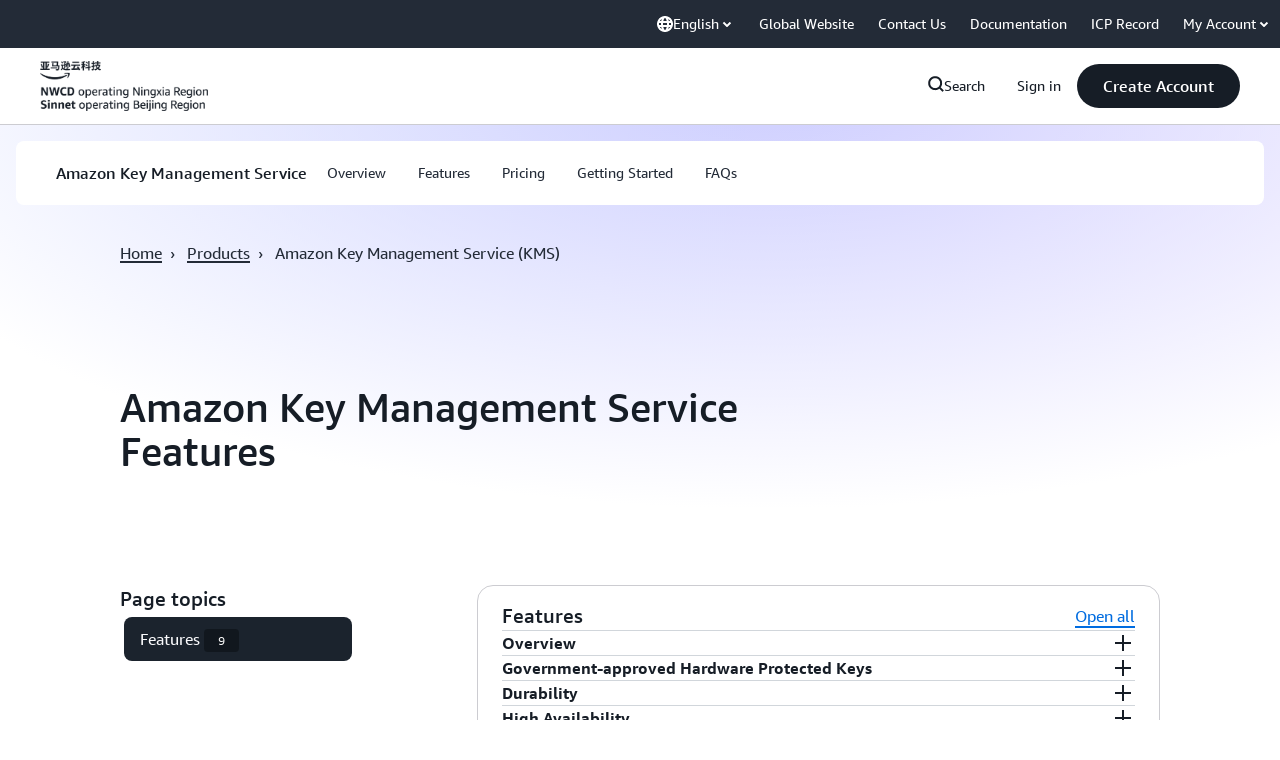

--- FILE ---
content_type: text/html;charset=utf-8
request_url: https://www.amazonaws.cn/en/kms/features/
body_size: 77390
content:
<!doctype html>
<html lang="en-US" data-static-assets="https://s3.cn-north-1.amazonaws.com.cn/aws-assets-prod" class="aws-lng-en_US">
 <head>
  <meta http-equiv="Content-Security-Policy" content="default-src 'self' data: https://gcr-mkt-tech-website-assets-prod.s3.cn-north-1.amazonaws.com.cn https://prod.cn-northwest-1.ui.chat.marketing.aws.a2z.org.cn https://s3.cn-north-1.amazonaws.com.cn/aws-assets-prod/; base-uri 'none'; connect-src 'self' https://112-tzm-766.mktoresp.com https://112-tzm-766.mktoutil.com https://amazonwebservices.d2.sc.omtrdc.net https://api.regional-table.region-services.aws.a2z.com https://aws-brew-sr-offers-china-live-prod-cn-north-1.s3.cn-north-1.amazonaws.com.cn https://aws.demdex.net https://b0.p.awsstatic.cn https://c0.b0.p.awsstatic.cn https://cm.everesttech.net https://d2c.amazonaws.cn https://d2i62n0n7jhjo8.cloudfront.net https://d2x0ubwn53pje2.cloudfront.net https://dftu77xade0tc.cloudfront.net https://dpm.demdex.net https://fls-na.amazon.com https://gcr-mkt-tech-website-assets-prod.s3.cn-north-1.amazonaws.com.cn https://prod-us-west-2.csp-report.marketing.aws.dev https://prod.cn-north-1.discovery.search.marketing.aws.a2z.org.cn https://prod.cn-northwest-1.api.chat.marketing.aws.a2z.org.cn https://prod.cn-northwest-1.rest-bot.chat.marketing.aws.a2z.org.cn https://prod.cn-northwest-1.ui.chat.marketing.aws.a2z.org.cn https://prod.log.shortbread.aws.dev https://prod.template-store.marketing.aws.a2z.org.cn https://prod.tools.shortbread.aws.dev https://prod2.clientlogger.cn-northwest-1.marketplace.aws.a2z.org.cn https://s3.amazonaws.com/aws-messaging-pricing-information/ https://s3.amazonaws.com/public-pricing-agc/ https://s3.cn-north-1.amazonaws.com.cn/aws-assets-prod/ https://s3.cn-north-1.amazonaws.com.cn/aws-dam-prod/ https://view-stage.cn-northwest-1.prod.pricing.aws.a2z.org.cn https://vs.aws.amazon.com https://webchat-aws.clink.cn wss://prod.cn-northwest-1.wss-bot.chat.marketing.aws.a2z.org.cn wss://webchat-aws.clink.cn; font-src 'self' data: https://fonts.gstatic.com https://gcr-mkt-tech-website-assets-prod.s3.cn-north-1.amazonaws.com.cn https://prod.cn-northwest-1.ui.chat.marketing.aws.a2z.org.cn https://s3.cn-north-1.amazonaws.com.cn/aws-assets-prod/; frame-src 'self' https://aws.demdex.net https://c0.b0.p.awsstatic.cn https://dpm.demdex.net; img-src 'self' blob: data: https://*.vidyard.com https://amazonwebservices.d2.sc.omtrdc.net https://aws-clink2-resource.s3.cn-northwest-1.amazonaws.com.cn https://aws-quickstart.s3.amazonaws.com https://aws.amazon.com https://aws.demdex.net https://awsmedia.s3.amazonaws.com https://cm.everesttech.net https://cx0.m.awsstatic.com https://d1.awsstatic.com https://d2908q01vomqb2.cloudfront.net https://d2c.amazonaws.cn https://d2c.aws.amazon.com https://d36cz9buwru1tt.cloudfront.net https://docs.aws.amazon.com https://dpm.demdex.net https://fls-na.amazon.com https://gcr-mkt-tech-website-assets-prod.s3.cn-north-1.amazonaws.com.cn https://marketingplatform.google.com https://media.amazonwebservices.com https://p.adsymptotic.com https://pages.awscloud.com https://prod.cn-northwest-1.ui.chat.marketing.aws.a2z.org.cn https://s3.amazonaws.com/aws-quickstart/ https://s3.cn-north-1.amazonaws.com.cn/aws-assets-prod/ https://s3.cn-north-1.amazonaws.com.cn/aws-dam-prod/ https://ssl-static.libsyn.com https://static-cdn.jtvnw.net https://webchat-aws.clink.cn https://www.google.com https://www.linkedin.com; media-src 'self' https://*.libsyn.com https://anchor.fm https://awsmedia.s3.amazonaws.com https://awspodcastsiberiaent.s3.eu-west-3.amazonaws.com https://chtbl.com https://cx0.m.awsstatic.com https://d1.awsstatic.com https://d1hemuljm71t2j.cloudfront.net https://d1le29qyzha1u4.cloudfront.net https://d1oqpvwii7b6rh.cloudfront.net https://d1vo51ubqkiilx.cloudfront.net https://d1yyh5dhdgifnx.cloudfront.net https://d2908q01vomqb2.cloudfront.net https://d2a6igt6jhaluh.cloudfront.net https://d3ctxlq1ktw2nl.cloudfront.net https://d3h2ozso0dirfl.cloudfront.net https://dgen8gghn3u86.cloudfront.net https://dk261l6wntthl.cloudfront.net https://download.stormacq.com/aws/podcast/ https://dts.podtrac.com https://media.amazonwebservices.com https://mktg-apac.s3-ap-southeast-1.amazonaws.com https://onlineedu.s3.cn-north-1.amazonaws.com.cn https://s3.cn-north-1.amazonaws.com.cn/aws-dam-prod/ https://www.buzzsprout.com; object-src 'none'; script-src 'sha256-TMrP3SwLdIseYguPFcF8okhVYx2ddt79LLeTmsfGiw8=' 'nonce-nw6lflPdZir/svMFFaekliAJ0ldp3Hwof/yDcOFLZD8=' 'self' blob: https://cx0.m.awsstatic.com https://d2c.amazonaws.cn https://gcr-mkt-tech-website-assets-prod.s3.cn-north-1.amazonaws.com.cn https://googleads.g.doubleclick.net https://prod.cn-northwest-1.ui.chat.marketing.aws.a2z.org.cn https://prod.template-store.marketing.aws.a2z.org.cn https://s3.cn-north-1.amazonaws.com.cn/aws-assets-prod/ https://static.doubleclick.net https://www.google.com https://www.gstatic.com; style-src 'self' 'unsafe-inline' https://acerendering-awsmarketplace.amazonaws.cn https://contessa-awsmarketplace.amazonaws.cn https://cx0.m.awsstatic.com https://gcr-mkt-tech-website-assets-prod.s3.cn-north-1.amazonaws.com.cn https://prod.cn-northwest-1.ui.chat.marketing.aws.a2z.org.cn https://prod.template-store.marketing.aws.a2z.org.cn https://s3.cn-north-1.amazonaws.com.cn/aws-assets-prod/ https://t0.m.awsstatic.com" data-report-uri="https://prod-us-west-2.csp-report.marketing.aws.dev/submit">
  <meta charset="UTF-8">
  <meta name="viewport" content="width=device-width, initial-scale=1.0">
  <link rel="preconnect" href="https://s3.cn-north-1.amazonaws.com.cn/aws-assets-prod" crossorigin="anonymous">
  <link rel="dns-prefetch" href="https://s3.cn-north-1.amazonaws.com.cn/aws-assets-prod">
  <link rel="dns-prefetch" href="https://s3.cn-north-1.amazonaws.com.cn/aws-dam-prod">
  <link rel="dns-prefetch" href="https://amazonwebservicesinc.tt.omtrdc.net">
  <link rel="dns-prefetch" href="https://s0.awsstatic.com">
  <link rel="dns-prefetch" href="https://t0.awsstatic.com">
  <title>Features | Amazon Key Management Service (KMS) | Amazon Web Services </title>
  <meta name="description" content="Features of Amazon Key Management Service (KMS) | Amazon Web Services ">
  <link rel="canonical" href="https://www.amazonaws.cn/en/kms/features/">
  <link rel="alternate" href="https://www.amazonaws.cn/en/kms/features/" hreflang="en-us">
  <link rel="alternate" href="https://www.amazonaws.cn/kms/features/" hreflang="zh-cn">
  <meta name="template" content="essential">
  <meta property="og:type" content="website">
  <meta property="og:site_name" content="Amazon Web Services, Inc.">
  <meta property="og:description" content="Features of Amazon Key Management Service (KMS) | Amazon Web Services ">
  <meta property="og:title" content="Features - Amazon Key Management Service (KMS)">
  <meta property="og:updated_time" content="2025-12-19T01:45:31.269-0800">
  <meta property="og:url" content="https://www.amazonaws.cn/en/kms/features/">
  <meta property="og:locale" content="en_US">
  <meta property="og:locale:alternate" content="zh_CN">
  <link rel="icon" type="image/ico" href="https://s3.cn-north-1.amazonaws.com.cn/aws-assets-prod/libra-css/images/site/fav/favicon.ico">
  <link rel="shortcut icon" type="image/ico" href="https://s3.cn-north-1.amazonaws.com.cn/aws-assets-prod/libra-css/images/site/fav/favicon.ico">
  <link rel="apple-touch-icon" sizes="57x57" href="https://s3.cn-north-1.amazonaws.com.cn/aws-assets-prod/libra-css/images/site/touch-icon-iphone-114-smile.png">
  <link rel="apple-touch-icon" sizes="72x72" href="https://s3.cn-north-1.amazonaws.com.cn/aws-assets-prod/libra-css/images/site/touch-icon-ipad-144-smile.png">
  <link rel="apple-touch-icon" sizes="114x114" href="https://s3.cn-north-1.amazonaws.com.cn/aws-assets-prod/libra-css/images/site/touch-icon-iphone-114-smile.png">
  <link rel="apple-touch-icon" sizes="144x144" href="https://s3.cn-north-1.amazonaws.com.cn/aws-assets-prod/libra-css/images/site/touch-icon-ipad-144-smile.png">
  <script type="application/json" id="target-mediator">
    {"pageLanguage":"en","supportedLanguages":["cn","en"],"offerOrigin":"https://s0.awsstatic.com"}
</script>
  <link rel="stylesheet" href="https://s3.cn-north-1.amazonaws.com.cn/aws-assets-prod/libra-css/css/1.0.509/style-awsm-base.css">
  <link rel="stylesheet" href="https://s3.cn-north-1.amazonaws.com.cn/aws-assets-prod/awsm-core/0.1.6/bundle/head.css">
  <script type="esms-options">{"noLoadEventRetriggers": true, "nonce":"nw6lflPdZir/svMFFaekliAJ0ldp3Hwof/yDcOFLZD8="}</script>
  <script async src="https://s3.cn-north-1.amazonaws.com.cn/aws-assets-prod/eb-csr/2.0.15/polyfills/es-module-shims/es-module-shims.js"></script>
  <script type="importmap" data-head-renderable="true">{"imports":{"react":"https://s3.cn-north-1.amazonaws.com.cn/aws-assets-prod/eb-csr/2.0.15/react/react.js","react/jsx-runtime":"https://s3.cn-north-1.amazonaws.com.cn/aws-assets-prod/eb-csr/2.0.15/react/jsx-runtime.js","react-dom":"https://s3.cn-north-1.amazonaws.com.cn/aws-assets-prod/eb-csr/2.0.15/react/react-dom.js","react-dom/server":"https://s3.cn-north-1.amazonaws.com.cn/aws-assets-prod/eb-csr/2.0.15/react/server-browser.js","react-dom-server-browser":"https://s3.cn-north-1.amazonaws.com.cn/aws-assets-prod/eb-csr/2.0.15/react/react-dom-server-browser.js","sanitize-html":"https://s3.cn-north-1.amazonaws.com.cn/aws-assets-prod/eb-csr/2.0.15/sanitize-html/index.js","video.js":"https://s3.cn-north-1.amazonaws.com.cn/aws-assets-prod/eb-csr/2.0.15/videojs/video.js","videojs-event-tracking":"https://s3.cn-north-1.amazonaws.com.cn/aws-assets-prod/eb-csr/2.0.15/videojs/videojs-event-tracking.js","videojs-hotkeys":"https://s3.cn-north-1.amazonaws.com.cn/aws-assets-prod/eb-csr/2.0.15/videojs/videojs-hotkeys.js","videojs-youtube":"https://s3.cn-north-1.amazonaws.com.cn/aws-assets-prod/eb-csr/2.0.15/videojs/videojs-youtube.js","@amzn/awsmcc":"https://s3.cn-north-1.amazonaws.com.cn/aws-assets-prod/awsmcc/1.0.1/bundle/index.js"}}</script>
  <script type="application/json" id="aws-page-settings" data-head-renderable="true">{"supportedLanguages":["cn","en"],"defaultLanguage":"cn","logDataSet":"LIVE:PROD","logInstance":"PUB","csdsEndpoint":"https://d2c.amazonaws.cn/","isLoggingEnabled":true,"currentLanguage":"en-US","currentStage":"Prod","isRTL":false,"framework":"v3","drTemplateStoreHost":"https://prod.template-store.marketing.aws.a2z.org.cn","isBJS":true}</script>
  <script src="https://s3.cn-north-1.amazonaws.com.cn/aws-assets-prod/awsm-core/0.1.6/bundle/gdeps.js"></script>
  <script type="module" src="https://s3.cn-north-1.amazonaws.com.cn/aws-assets-prod/awsm-core/0.1.6/bundle/head.js"></script>
  <link rel="stylesheet" href="https://s3.cn-north-1.amazonaws.com.cn/aws-assets-prod/eb-csr/2.0.15/orchestrate.css">
  <script type="module" async src="https://s3.cn-north-1.amazonaws.com.cn/aws-assets-prod/eb-csr/2.0.15/orchestrate.js"></script>
  <script src="https://s3.cn-north-1.amazonaws.com.cn/aws-assets-prod/s_code/js/3.0/awshome_s_code.js"></script>
  <script async data-js-script="target-mediator" src="https://s3.cn-north-1.amazonaws.com.cn/aws-assets-prod/target/1.0.127/aws-target-mediator.js"></script>
  <script src="https://d2c.amazonaws.cn/client/loader/v1/d2c-load.js"></script>
  <meta name="baidu-site-verification" content="code-99C2tLKOMq">
  <meta name="360-site-verification" content="68390a67fa339ccb5d0337833213791c">
  <meta name="shenma-site-verification" content="31bf3b9676b710860c5df7713f3cd89a_1617844170">
  <meta name="sogou_site_verification" content="nBKcLnhgiQ">
  <meta name="google-site-verification" content="XHghG81ulgiW-3EylGcF48sG28tBW5EH0bNUhgo_DrU">
  <meta name="msvalidate.01" content="6F92E52A288E266E30C2797ECB5FCCF3">
  <link data-eb-tpl-style="" href="https://t0.m.awsstatic.com/tmpl/awsm-rt/esm/templates/rt-footer/1.0.0/rt-footer.00ea828fc2.css" rel="stylesheet" type="text/css">
  <link data-eb-tpl-style="" href="https://t0.m.awsstatic.com/tmpl/awsm-rt/esm/templates/rt-da-deluxe-card-collection/1.0.0/rt-da-deluxe-card-collection.9362cc1c02.css" rel="stylesheet" type="text/css">
  <link data-eb-tpl-style="" href="https://t0.m.awsstatic.com/tmpl/awsm-rt/esm/templates/rt-subnav/1.0.0/rt-subnav.3722c9c10e.css" rel="stylesheet" type="text/css">
  <link data-eb-tpl-style="" href="https://t0.m.awsstatic.com/tmpl/awsm-rt/esm/templates/rt-live-hero/1.0.0/rt-live-hero.12f8ece9f0.css" rel="stylesheet" type="text/css">
  <link data-eb-tpl-style="" href="https://t0.m.awsstatic.com/tmpl/awsm-rt/esm/templates/rt-groupable-faq/2.0.0/rt-groupable-faq.db6775bc3a.css" rel="stylesheet" type="text/css">
  <link data-eb-tpl-style="" href="https://t0.m.awsstatic.com/tmpl/awsm-rt/esm/templates/rt-global-nav/1.0.0/rt-global-nav.9b79533e8d.css" rel="stylesheet" type="text/css">
 </head>
 <body class="awsm page basicpage " id="page-db4241eeee" data-cmp-link-accessibility-enabled data-cmp-link-accessibility-text="opens in a new tab">
  <a aria-label="Skip to main content link" class="m-sr-only m-sr-only-focusable m-skip-el" href="#aws-page-content-main" id="aws-page-skip-to-main">Skip to main content</a>
  <div class="header htlwrapper m-global-header">
   <div data-custom-params="{}" data-trk-params="{}">
    <div data-eb-slot="awsm-5ee49299-bd5d-48ce-9f33-525d67b88d09" data-eb-slot-meta="{'version':'1.0','slotId':'awsm-5ee49299-bd5d-48ce-9f33-525d67b88d09','experienceId':'a03b8e72-da5a-4bef-837f-f8e0558920a2','allowBlank':false,'hasAltExp':false,'isRTR':false,'dataKey':'null','filters':{'limit':15,'query':'tag \u003d \'global-nav#global-nav-items\''}}">
     <div data-eb-tpl-n="awsm-rt/rt-global-nav" data-eb-tpl-v="1.0.0" data-eb-ce="" data-eb-c-scope="5ee49299-bd5d-48ce-9f33-525d67b88d09" data-eb-d-scope="INLINE" data-eb-locale="en-US" data-eb-784e8193="" data-eb-ssr-ce="" data-eb-tpl-ns="awsmRT" data-eb-hydrated="pending">
      <script type="application/json">{"data":{"items":[{"fields":{"globalNav":"{\"dark\":false,\"isChinaSite\":true,\"logoSrc\":\"https://media.amazonwebservices.com/aws-china-media/acts-header/en.png\",\"logoAlt\":\"Amazon Web Services\",\"logoLink\":\"https://amazonaws.cn/\",\"searchURL\":\"https://www.amazonaws.cn/en/search/\",\"createAccountButtonLabel\":\"Create Account\",\"createAccountButtonURL\":\"https://signin.amazonaws.cn/signup?request_type\\u003dregister\\u0026nc2\\u003dh_ct\",\"signinLabel\":\"Sign in\",\"signinURL\":\"https://console.amazonaws.cn/console/home?nc2\\u003dh_ct\\u0026src\\u003dheader-signin\",\"items\":[{\"name\":\"About Us\",\"linkURL\":\"/en/about-aws/?nc2\\u003dh_ql_le\",\"subNav\":[{\"name\":\"About Amazon Web Services\",\"linkURL\":\"\",\"hasCounter\":false,\"columns\":[{\"type\":\"ListColumn\",\"heading\":\"\",\"subheading\":\"An overall introduction about Amazon Web Services globally\",\"hyperlinkText\":\"Learn More\",\"hyperlinkUrl\":\"https://www.amazonaws.cn/en/about-aws/?nc2\\u003dh_ql_le_int\",\"items\":[{\"heading\":\"What is Cloud Computing? »\",\"subheading\":\"\",\"linkURL\":\"https://www.amazonaws.cn/en/what-is-cloud-computing/?nc2\\u003dh_ql_le_cc\"},{\"heading\":\"Global Infrastructure »\",\"subheading\":\"\",\"linkURL\":\"https://aws.amazon.com/about-aws/global-infrastructure/?nc2\\u003dh_ql_le_gi\"},{\"heading\":\"Analyst Reports »\",\"subheading\":\"\",\"linkURL\":\"https://www.amazonaws.cn/about-aws/analyst-reports/?nc2\\u003dh_ql_le_ar\"},{\"heading\":\"China and Global Cloud Services »\",\"subheading\":\"\",\"linkURL\":\"https://www.amazonaws.cn/about-aws/select-regions/?nc2\\u003dh_ql_le_sr\"}]}]},{\"name\":\"Amazon Web Services in China\",\"linkURL\":\"\",\"hasCounter\":false,\"columns\":[{\"type\":\"ListColumn\",\"heading\":\"\",\"subheading\":\"Learn about Amazon Web Services China regions\",\"hyperlinkText\":\"Learn More\",\"hyperlinkUrl\":\"https://www.amazonaws.cn/en/about-aws/china/?nc2\\u003dh_ql_le_cn\",\"items\":[{\"heading\":\"Products/services Updates »\",\"subheading\":\"\",\"linkURL\":\"https://www.amazonaws.cn/en/new/?nc2\\u003dh_ql_le_cn_pf\"},{\"heading\":\"Amazon Web Services China Blog »\",\"subheading\":\"\",\"linkURL\":\"https://aws.amazon.com/cn/blogs/china/?nc2\\u003dh_ql_le_cn_bl\"},{\"heading\":\"Video Center »\",\"subheading\":\"\",\"linkURL\":\"https://www.amazonaws.cn/en/video-center/?nc2\\u003dh_ql_le_cn_vc\"},{\"heading\":\"Executive Insights »\",\"subheading\":\"\",\"linkURL\":\"https://www.amazonaws.cn/campaign/executive-content-hub/?nc2\\u003dh_ql_le_cn_yt\"}]}]},{\"name\":\"Customer Success\",\"linkURL\":\"\",\"hasCounter\":false,\"columns\":[{\"type\":\"ListColumn\",\"heading\":\"\",\"subheading\":\"Learn how our customers use Amazon Web Services to innovate their business\",\"hyperlinkText\":\"Learn More\",\"hyperlinkUrl\":\"https://www.amazonaws.cn/en/customer-stories/?nc2\\u003dh_ql_le_css\",\"items\":[]}]},{\"name\":\"Amazon Web Services AI Shanghai Lablet\",\"linkURL\":\"\",\"hasCounter\":false,\"columns\":[{\"type\":\"ListColumn\",\"heading\":\"\",\"subheading\":\"Learn our open-source projects and fundamental researches\",\"hyperlinkText\":\"Learn More\",\"hyperlinkUrl\":\"https://www.amazonaws.cn/en/ailab/?nc2\\u003dh_ql_le_ai\",\"items\":[]}]}]},{\"name\":\"Products\",\"linkURL\":\"/en/products/?nc2\\u003dh_ql_prod\",\"subNav\":[{\"name\":\"Compute\",\"linkURL\":\"\",\"hasCounter\":true,\"columns\":[{\"type\":\"ListColumn\",\"heading\":\"Compute\",\"subheading\":\"\",\"hyperlinkText\":\"\",\"hyperlinkUrl\":\"\",\"items\":[{\"heading\":\"Amazon EC2\",\"subheading\":\"Virtual servers in the Cloud\",\"linkURL\":\"https://www.amazonaws.cn/en/ec2/?nc2\\u003dh_ql_prod_cp_ec2\"},{\"heading\":\"Amazon Lambda\",\"subheading\":\"Run code without thinking about servers\",\"linkURL\":\"https://www.amazonaws.cn/en/lambda/?nc2\\u003dh_ql_prod_cp_lbd\"},{\"heading\":\"Amazon EC2 Auto Scaling\",\"subheading\":\"Scale compute capacity to meet demand\",\"linkURL\":\"https://www.amazonaws.cn/en/ec2/autoscaling/?nc2\\u003dh_ql_prod_cp_ec2auto\"},{\"heading\":\"Amazon Batch\",\"subheading\":\"Fully managed batch processing at any scale\",\"linkURL\":\"https://www.amazonaws.cn/en/batch/?nc2\\u003dh_ql_prod_cp_ba\"},{\"heading\":\"Amazon Elastic Beanstalk\",\"subheading\":\"Amazon Web Services application container\",\"linkURL\":\"https://www.amazonaws.cn/en/elasticbeanstalk/?nc2\\u003dh_ql_prod_cp_ebs\"},{\"heading\":\"Amazon Serverless Application Repository\",\"subheading\":\"Discover, deploy, and publish serverless applications\",\"linkURL\":\"https://www.amazonaws.cn/en/serverless-application-repository/?nc2\\u003dh_ql_prod_cp_sar\"}]},{\"type\":\"BoxListColumn\",\"items\":[{\"title\":\"Resources\",\"items\":[{\"heading\":\"All Products\",\"subheading\":\"Check all products available in Amazon Web Services China regions\",\"linkURL\":\"https://www.amazonaws.cn/en/products/?nc2\\u003dh_ql_prod_cp_r1\"},{\"heading\":\"Pricing Calculator\",\"subheading\":\"Estimate the cost for your services or architect solutions\",\"linkURL\":\"https://calculator.amazonaws.cn/?nc2\\u003dh_ql_prod_cp_r2\"},{\"heading\":\"Documentation\",\"subheading\":\"Find products documentation\",\"linkURL\":\"https://docs.amazonaws.cn/?nc2\\u003dh_ql_prod_cp_r3\"},{\"heading\":\"Getting Started\",\"subheading\":\"The information you need to start building on Amazon Web Services\",\"linkURL\":\"https://www.amazonaws.cn/en/getting-started/?nc2\\u003dh_ql_prod_cp_r4\"},{\"heading\":\"Free Tier\",\"subheading\":\"Learn about Amazon Web Services China Region Free Tier\",\"linkURL\":\"https://www.amazonaws.cn/en/free/?nc2\\u003dh_ql_prod_cp_r5\"},{\"heading\":\"Special Offers\",\"subheading\":\"Check most recent special offers\",\"linkURL\":\"https://www.amazonaws.cn/en/campaign/?nc2\\u003dh_ql_prod_cp_r6\"},{\"heading\":\"New Release\",\"subheading\":\"Learn the latest cloud service launches in China regions\",\"linkURL\":\"https://www.amazonaws.cn/campaign/new-service-launch/?nc2\\u003dh_ql_prod_cp_r7\"},{\"heading\":\"Selected Blogs of Cloud Architects\",\"subheading\":\"Insightful blogs from experienced cloud architects\",\"linkURL\":\"https://www.amazonaws.cn/en/blog-selection/?nc2\\u003dh_ql_prod_cp_r8\"}]}]}]},{\"name\":\"Containers\",\"linkURL\":\"\",\"hasCounter\":true,\"columns\":[{\"type\":\"ListColumn\",\"heading\":\"Containers\",\"subheading\":\"\",\"hyperlinkText\":\"\",\"hyperlinkUrl\":\"\",\"items\":[{\"heading\":\"Amazon Elastic Kubernetes Service (EKS)\",\"subheading\":\"The most trusted way to run Kubernetes\",\"linkURL\":\"https://www.amazonaws.cn/en/eks/?nc2\\u003dh_ql_prod_ct_eks\"},{\"heading\":\"Amazon Elastic Container Service (ECS)\",\"subheading\":\"Run and manage Docker containers\",\"linkURL\":\"https://www.amazonaws.cn/en/ecs/?nc2\\u003dh_ql_prod_ct_ecs\"},{\"heading\":\"Amazon Fargate\",\"subheading\":\"Run containers without managing servers or clusters\",\"linkURL\":\"https://www.amazonaws.cn/en/fargate/?nc2\\u003dh_ql_prod_ct_far\"},{\"heading\":\"Amazon Elastic Container Registry (ECR)\",\"subheading\":\"Store and manage Docker images\",\"linkURL\":\"https://www.amazonaws.cn/en/ecr/?nc2\\u003dh_ql_prod_ct_ec2reg\"},{\"heading\":\"Amazon ECS Anywhere\",\"subheading\":\"Run containers on customer-managed infrastructure\",\"linkURL\":\"https://www.amazonaws.cn/en/ecs/anywhere/?nc2\\u003dh_ql_prod_ct_ecsa\"}]},{\"type\":\"BoxListColumn\",\"items\":[{\"title\":\"Resources\",\"items\":[{\"heading\":\"All Products\",\"subheading\":\"Check all products available in Amazon Web Services China regions\",\"linkURL\":\"https://www.amazonaws.cn/en/products/?nc2\\u003dh_ql_prod_cp_r1\"},{\"heading\":\"Pricing Calculator\",\"subheading\":\"Estimate the cost for your services or architect solutions\",\"linkURL\":\"https://calculator.amazonaws.cn/?nc2\\u003dh_ql_prod_cp_r2\"},{\"heading\":\"Documentation\",\"subheading\":\"Find products documentation\",\"linkURL\":\"https://docs.amazonaws.cn/?nc2\\u003dh_ql_prod_cp_r3\"},{\"heading\":\"Getting Started\",\"subheading\":\"The information you need to start building on Amazon Web Services\",\"linkURL\":\"https://www.amazonaws.cn/en/getting-started/?nc2\\u003dh_ql_prod_cp_r4\"},{\"heading\":\"Free Tier\",\"subheading\":\"Learn about Amazon Web Services China Region Free Tier\",\"linkURL\":\"https://www.amazonaws.cn/en/free/?nc2\\u003dh_ql_prod_cp_r5\"},{\"heading\":\"Special Offers\",\"subheading\":\"Check most recent special offers\",\"linkURL\":\"https://www.amazonaws.cn/en/campaign/?nc2\\u003dh_ql_prod_cp_r6\"},{\"heading\":\"New Release\",\"subheading\":\"Learn the latest cloud service launches in China regions\",\"linkURL\":\"https://www.amazonaws.cn/campaign/new-service-launch/?nc2\\u003dh_ql_prod_cp_r7\"},{\"heading\":\"Selected Blogs of Cloud Architects\",\"subheading\":\"Insightful blogs from experienced cloud architects\",\"linkURL\":\"https://www.amazonaws.cn/en/blog-selection/?nc2\\u003dh_ql_prod_cp_r8\"}]}]}]},{\"name\":\"Storage\",\"linkURL\":\"\",\"hasCounter\":true,\"columns\":[{\"type\":\"ListColumn\",\"heading\":\"Storage\",\"subheading\":\"\",\"hyperlinkText\":\"\",\"hyperlinkUrl\":\"\",\"items\":[{\"heading\":\"Amazon S3\",\"subheading\":\"Scalable storage in the Cloud\",\"linkURL\":\"https://www.amazonaws.cn/en/s3/?nc2\\u003dh_ql_prod_st_s3\"},{\"heading\":\"Amazon Elastic Block Store (EBS)\",\"subheading\":\"EC2 block storage volumes\",\"linkURL\":\"https://www.amazonaws.cn/en/ebs/?nc2\\u003dh_ql_prod_st_ebs\"},{\"heading\":\"Amazon S3 Glacier\",\"subheading\":\"Low-cost archive storage in the Cloud\",\"linkURL\":\"https://www.amazonaws.cn/en/glacier/?nc2\\u003dh_ql_prod_st_s3g\"},{\"heading\":\"Amazon Elastic File System (EFS)\",\"subheading\":\"Fully managed file system for EC2\",\"linkURL\":\"https://www.amazonaws.cn/en/efs/?nc2\\u003dh_ql_prod_st_efs\"},{\"heading\":\"Amazon FSx for NetAPP ONTAP\",\"subheading\":\"Fully managed shared storage built on NetApp’s popular ONTAP file system\",\"linkURL\":\"https://www.amazonaws.cn/en/fsx/netapp-ontap/?nc2\\u003dh_ql_prod_st_w\"},{\"heading\":\"Amazon FSx for Windows File Server\",\"subheading\":\"Fully managed Windows native file system\",\"linkURL\":\"https://www.amazonaws.cn/en/fsx/windows/?nc2\\u003dh_ql_prod_st_w\"},{\"heading\":\"Amazon FSx for Lustre\",\"subheading\":\"High-performance file system integrated with S3\",\"linkURL\":\"https://www.amazonaws.cn/en/fsx/lustre/?nc2\\u003dh_ql_prod_st_lu\"},{\"heading\":\"Amazon FSx for OpenZFS\",\"subheading\":\"Fully managed storage built on the popular OpenZFS file system\",\"linkURL\":\"https://www.amazonaws.cn/en/fsx/openzfs/?nc2\\u003dh_ql_prod_st_lu\"},{\"heading\":\"Amazon Backup\",\"subheading\":\"Centralized backup across Amazon Web Services services\",\"linkURL\":\"https://www.amazonaws.cn/en/backup/?nc2\\u003dh_ql_prod_st_bu\"},{\"heading\":\"Amazon Storage Gateway\",\"subheading\":\"Integrates on-premises IT environments with Cloud storage\",\"linkURL\":\"https://www.amazonaws.cn/en/storagegateway/?nc2\\u003dh_ql_prod_st_sg\"}]},{\"type\":\"BoxListColumn\",\"items\":[{\"title\":\"Resources\",\"items\":[{\"heading\":\"All Products\",\"subheading\":\"Check all products available in Amazon Web Services China regions\",\"linkURL\":\"https://www.amazonaws.cn/en/products/?nc2\\u003dh_ql_prod_cp_r1\"},{\"heading\":\"Pricing Calculator\",\"subheading\":\"Estimate the cost for your services or architect solutions\",\"linkURL\":\"https://calculator.amazonaws.cn/?nc2\\u003dh_ql_prod_cp_r2\"},{\"heading\":\"Documentation\",\"subheading\":\"Find products documentation\",\"linkURL\":\"https://docs.amazonaws.cn/?nc2\\u003dh_ql_prod_cp_r3\"},{\"heading\":\"Getting Started\",\"subheading\":\"The information you need to start building on Amazon Web Services\",\"linkURL\":\"https://www.amazonaws.cn/en/getting-started/?nc2\\u003dh_ql_prod_cp_r4\"},{\"heading\":\"Free Tier\",\"subheading\":\"Learn about Amazon Web Services China Region Free Tier\",\"linkURL\":\"https://www.amazonaws.cn/en/free/?nc2\\u003dh_ql_prod_cp_r5\"},{\"heading\":\"Special Offers\",\"subheading\":\"Check most recent special offers\",\"linkURL\":\"https://www.amazonaws.cn/en/campaign/?nc2\\u003dh_ql_prod_cp_r6\"},{\"heading\":\"New Release\",\"subheading\":\"Learn the latest cloud service launches in China regions\",\"linkURL\":\"https://www.amazonaws.cn/campaign/new-service-launch/?nc2\\u003dh_ql_prod_cp_r7\"},{\"heading\":\"Selected Blogs of Cloud Architects\",\"subheading\":\"Insightful blogs from experienced cloud architects\",\"linkURL\":\"https://www.amazonaws.cn/en/blog-selection/?nc2\\u003dh_ql_prod_cp_r8\"}]}]}]},{\"name\":\"Database\",\"linkURL\":\"\",\"hasCounter\":true,\"columns\":[{\"type\":\"ListColumn\",\"heading\":\"Database\",\"subheading\":\"\",\"hyperlinkText\":\"\",\"hyperlinkUrl\":\"\",\"items\":[{\"heading\":\"Amazon Aurora\",\"subheading\":\"High performance managed relational database\",\"linkURL\":\"https://www.amazonaws.cn/en/rds/aurora/?nc2\\u003dh_ql_prod_db_aa\"},{\"heading\":\"Amazon Relational Database Service(RDS)\",\"subheading\":\"Managed relational database service for MySQL, Postgres, Oracle, SQL Server, and Amazon Aurora\",\"linkURL\":\"https://www.amazonaws.cn/en/rds/?nc2\\u003dh_ql_prod_db_rds\"},{\"heading\":\"Amazon DynamoDB\",\"subheading\":\"Fast, flexible, highly scalable NoSQL Database Service\",\"linkURL\":\"https://www.amazonaws.cn/en/dynamodb/?nc2\\u003dh_ql_prod_db_ddb\"},{\"heading\":\"Amazon DocumentDB (with MongoDB compatibility)\",\"subheading\":\"Fast, scalable, highly available MongoDB-compatible database service\",\"linkURL\":\"https://www.amazonaws.cn/en/documentdb/?nc2\\u003dh_ql_prod_db_ddb\"},{\"heading\":\"Amazon ElastiCache\",\"subheading\":\"In-memory caching service\",\"linkURL\":\"https://www.amazonaws.cn/en/elasticache/?nc2\\u003dh_ql_prod_db_elc\"},{\"heading\":\"Amazon Database Migration Service\",\"subheading\":\"Migrate databases with minimal downtime\",\"linkURL\":\"https://www.amazonaws.cn/en/dms/?nc2\\u003dh_ql_prod_db_dbm\"},{\"heading\":\"Amazon MemoryDB\",\"subheading\":\"Redis-compatible, durable, in-memory database service for ultra-fast performance\",\"linkURL\":\"https://www.amazonaws.cn/en/memorydb/?nc2\\u003dh_ql_prod_db_ddb\"},{\"heading\":\"Amazon Redshift\",\"subheading\":\"Fast, simple, cost-effective data warehousing\",\"linkURL\":\"https://www.amazonaws.cn/en/redshift/?nc2\\u003dh_ql_prod_db_rs\"},{\"heading\":\"Amazon Keyspaces (for Apache Cassandra)\",\"subheading\":\"Managed Cassandra-compatible database\",\"linkURL\":\"https://www.amazonaws.cn/en/keyspaces/?nc2\\u003dh_ql_prod_db_mcs\"},{\"heading\":\"Amazon Neptune\",\"subheading\":\"Fast, reliable graph database built for the Cloud\",\"linkURL\":\"https://www.amazonaws.cn/en/neptune/?nc2\\u003dh_ql_prod_db_nep\"},{\"heading\":\"Amazon Timestream\",\"subheading\":\"Easy-to-manage time-series databases\",\"linkURL\":\"https://www.amazonaws.cn/en/timestream/?nc2\\u003dh_ql_prod_db_tsm\"}]},{\"type\":\"BoxListColumn\",\"items\":[{\"title\":\"Resources\",\"items\":[{\"heading\":\"All Products\",\"subheading\":\"Check all products available in Amazon Web Services China regions\",\"linkURL\":\"https://www.amazonaws.cn/en/products/?nc2\\u003dh_ql_prod_cp_r1\"},{\"heading\":\"Pricing Calculator\",\"subheading\":\"Estimate the cost for your services or architect solutions\",\"linkURL\":\"https://calculator.amazonaws.cn/?nc2\\u003dh_ql_prod_cp_r2\"},{\"heading\":\"Documentation\",\"subheading\":\"Find products documentation\",\"linkURL\":\"https://docs.amazonaws.cn/?nc2\\u003dh_ql_prod_cp_r3\"},{\"heading\":\"Getting Started\",\"subheading\":\"The information you need to start building on Amazon Web Services\",\"linkURL\":\"https://www.amazonaws.cn/en/getting-started/?nc2\\u003dh_ql_prod_cp_r4\"},{\"heading\":\"Free Tier\",\"subheading\":\"Learn about Amazon Web Services China Region Free Tier\",\"linkURL\":\"https://www.amazonaws.cn/en/free/?nc2\\u003dh_ql_prod_cp_r5\"},{\"heading\":\"Special Offers\",\"subheading\":\"Check most recent special offers\",\"linkURL\":\"https://www.amazonaws.cn/en/campaign/?nc2\\u003dh_ql_prod_cp_r6\"},{\"heading\":\"New Release\",\"subheading\":\"Learn the latest cloud service launches in China regions\",\"linkURL\":\"https://www.amazonaws.cn/campaign/new-service-launch/?nc2\\u003dh_ql_prod_cp_r7\"},{\"heading\":\"Selected Blogs of Cloud Architects\",\"subheading\":\"Insightful blogs from experienced cloud architects\",\"linkURL\":\"https://www.amazonaws.cn/en/blog-selection/?nc2\\u003dh_ql_prod_cp_r8\"}]}]}]},{\"name\":\"Analytics\",\"linkURL\":\"\",\"hasCounter\":true,\"columns\":[{\"type\":\"ListColumn\",\"heading\":\"Analytics\",\"subheading\":\"\",\"hyperlinkText\":\"\",\"hyperlinkUrl\":\"\",\"items\":[{\"heading\":\"Amazon Athena\",\"subheading\":\"Query data in S3 using SQL\",\"linkURL\":\"https://www.amazonaws.cn/en/athena/?nc2\\u003dh_ql_prod_an_ath\"},{\"heading\":\"Amazon EMR\",\"subheading\":\"The industry-leading cloud big data platform\",\"linkURL\":\"https://www.amazonaws.cn/en/emr/?nc2\\u003dh_ql_prod_an_emr\"},{\"heading\":\"Amazon OpenSearch Service (successor to Amazon Elasticsearch Service)\",\"subheading\":\"Search, visualize, and analyze up to petabytes of text and unstructured data\",\"linkURL\":\"https://www.amazonaws.cn/en/opensearch-service/\"},{\"heading\":\"Amazon Kinesis\",\"subheading\":\"Real-time data stream processing\",\"linkURL\":\"https://www.amazonaws.cn/en/kinesis/?nc2\\u003dh_ql_prod_an_kin\"},{\"heading\":\"Amazon Managed Service for Apache Flink\",\"subheading\":\"Build and run fully managed Apache Flink applications\",\"linkURL\":\"https://www.amazonaws.cn/en/managed-service-apache-flink/?nc2\\u003dh_ql_prod_an_msaf\"},{\"heading\":\"Amazon Data Firehose\",\"subheading\":\"Real-time streaming delivery for any data, at any scale, at low-cost\",\"linkURL\":\"https://www.amazonaws.cn/en/kinesis/data-firehose/?nc2\\u003dh_ql_prod_an_kin\"},{\"heading\":\"Amazon Redshift\",\"subheading\":\"Fast, simple, cost-effective data warehousing\",\"linkURL\":\"https://www.amazonaws.cn/en/redshift/?nc2\\u003dh_ql_prod_an_rs\"},{\"heading\":\"Amazon Glue\",\"subheading\":\"Prepare and load data\",\"linkURL\":\"https://www.amazonaws.cn/en/glue/?nc2\\u003dh_ql_prod_an_glu\"},{\"heading\":\"Amazon Managed Streaming for Apache Kafka (Amazon MSK)\",\"subheading\":\"Fully managed Apache Kafka service\",\"linkURL\":\"https://www.amazonaws.cn/en/msk/?nc2\\u003dh_ql_prod_an_msak\"},{\"heading\":\"Amazon Lake Formation\",\"subheading\":\"Build a secure data lake in days\",\"linkURL\":\"https://www.amazonaws.cn/en/lake-formation/?nc2\\u003dh_ql_prod_an_lk\"},{\"heading\":\"Amazon QuickSight\",\"subheading\":\"Unified business intelligence at large-scale\",\"linkURL\":\"https://www.amazonaws.cn/en/quicksight/?nc2\\u003dh_ql_prod_an_qs\"}]},{\"type\":\"BoxListColumn\",\"items\":[{\"title\":\"Resources\",\"items\":[{\"heading\":\"All Products\",\"subheading\":\"Check all products available in Amazon Web Services China regions\",\"linkURL\":\"https://www.amazonaws.cn/en/products/?nc2\\u003dh_ql_prod_cp_r1\"},{\"heading\":\"Pricing Calculator\",\"subheading\":\"Estimate the cost for your services or architect solutions\",\"linkURL\":\"https://calculator.amazonaws.cn/?nc2\\u003dh_ql_prod_cp_r2\"},{\"heading\":\"Documentation\",\"subheading\":\"Find products documentation\",\"linkURL\":\"https://docs.amazonaws.cn/?nc2\\u003dh_ql_prod_cp_r3\"},{\"heading\":\"Getting Started\",\"subheading\":\"The information you need to start building on Amazon Web Services\",\"linkURL\":\"https://www.amazonaws.cn/en/getting-started/?nc2\\u003dh_ql_prod_cp_r4\"},{\"heading\":\"Free Tier\",\"subheading\":\"Learn about Amazon Web Services China Region Free Tier\",\"linkURL\":\"https://www.amazonaws.cn/en/free/?nc2\\u003dh_ql_prod_cp_r5\"},{\"heading\":\"Special Offers\",\"subheading\":\"Check most recent special offers\",\"linkURL\":\"https://www.amazonaws.cn/en/campaign/?nc2\\u003dh_ql_prod_cp_r6\"},{\"heading\":\"New Release\",\"subheading\":\"Learn the latest cloud service launches in China regions\",\"linkURL\":\"https://www.amazonaws.cn/campaign/new-service-launch/?nc2\\u003dh_ql_prod_cp_r7\"},{\"heading\":\"Selected Blogs of Cloud Architects\",\"subheading\":\"Insightful blogs from experienced cloud architects\",\"linkURL\":\"https://www.amazonaws.cn/en/blog-selection/?nc2\\u003dh_ql_prod_cp_r8\"}]}]}]},{\"name\":\"Networking \\u0026 Content Delivery\",\"linkURL\":\"\",\"hasCounter\":true,\"columns\":[{\"type\":\"ListColumn\",\"heading\":\"Networking \\u0026 Content Delivery\",\"subheading\":\"\",\"hyperlinkText\":\"\",\"hyperlinkUrl\":\"\",\"items\":[{\"heading\":\"Amazon VPC\",\"subheading\":\"Isolated cloud resources\",\"linkURL\":\"https://www.amazonaws.cn/en/vpc/?nc2\\u003dh_ql_prod_nt_avpc\"},{\"heading\":\"Elastic Load Balancing (ELB)\",\"subheading\":\"Distribute incoming traffic across multiple targets\",\"linkURL\":\"https://www.amazonaws.cn/en/elasticloadbalancing/?nc2\\u003dh_ql_prod_nt_elb\"},{\"heading\":\"Amazon API Gateway\",\"subheading\":\"Build, publish, and manage APIs\",\"linkURL\":\"https://www.amazonaws.cn/en/api-gateway/?nc2\\u003dh_ql_prod_nt_apig\"},{\"heading\":\"Amazon Cloudfront\",\"subheading\":\"Fast, highly secure and programmable content delivery network (CDN)\",\"linkURL\":\"https://www.amazonaws.cn/en/cloudfront/?nc2\\u003dh_ql_prod_nt_cf\"},{\"heading\":\"Amazon Direct Connect\",\"subheading\":\"Dedicated network connection to Amazon Web Services\",\"linkURL\":\"https://www.amazonaws.cn/en/directconnect/?nc2\\u003dh_ql_prod_nt_dc\"},{\"heading\":\"Amazon PrivateLink\",\"subheading\":\"Securely access services hosted on Amazon Web Services\",\"linkURL\":\"https://www.amazonaws.cn/en/privatelink/?nc2\\u003dh_ql_prod_nt_pl\"},{\"heading\":\"Amazon Transit Gateway\",\"subheading\":\"Easily scale VPC and account connections\",\"linkURL\":\"https://www.amazonaws.cn/en/transit-gateway/?nc2\\u003dh_ql_prod_nt_tg\"},{\"heading\":\"Amazon Route 53\",\"subheading\":\"Scalable domain name system (DNS)\",\"linkURL\":\"https://www.amazonaws.cn/en/route53/?nc2\\u003dh_ql_prod_nt_r53\"},{\"heading\":\"Amazon Cloud Map\",\"subheading\":\"Service discovery for cloud resources\",\"linkURL\":\"https://www.amazonaws.cn/en/cloud-map/?nc2\\u003dh_ql_prod_nt_cm\"},{\"heading\":\"Amazon App Mesh\",\"subheading\":\"Application-level networking for all your services\",\"linkURL\":\"https://www.amazonaws.cn/en/app-mesh/?nc2\\u003dh_ql_prod_nt_cm\"}]},{\"type\":\"BoxListColumn\",\"items\":[{\"title\":\"Resources\",\"items\":[{\"heading\":\"All Products\",\"subheading\":\"Check all products available in Amazon Web Services China regions\",\"linkURL\":\"https://www.amazonaws.cn/en/products/?nc2\\u003dh_ql_prod_cp_r1\"},{\"heading\":\"Pricing Calculator\",\"subheading\":\"Estimate the cost for your services or architect solutions\",\"linkURL\":\"https://calculator.amazonaws.cn/?nc2\\u003dh_ql_prod_cp_r2\"},{\"heading\":\"Documentation\",\"subheading\":\"Find products documentation\",\"linkURL\":\"https://docs.amazonaws.cn/?nc2\\u003dh_ql_prod_cp_r3\"},{\"heading\":\"Getting Started\",\"subheading\":\"The information you need to start building on Amazon Web Services\",\"linkURL\":\"https://www.amazonaws.cn/en/getting-started/?nc2\\u003dh_ql_prod_cp_r4\"},{\"heading\":\"Free Tier\",\"subheading\":\"Learn about Amazon Web Services China Region Free Tier\",\"linkURL\":\"https://www.amazonaws.cn/en/free/?nc2\\u003dh_ql_prod_cp_r5\"},{\"heading\":\"Special Offers\",\"subheading\":\"Check most recent special offers\",\"linkURL\":\"https://www.amazonaws.cn/en/campaign/?nc2\\u003dh_ql_prod_cp_r6\"},{\"heading\":\"New Release\",\"subheading\":\"Learn the latest cloud service launches in China regions\",\"linkURL\":\"https://www.amazonaws.cn/campaign/new-service-launch/?nc2\\u003dh_ql_prod_cp_r7\"},{\"heading\":\"Selected Blogs of Cloud Architects\",\"subheading\":\"Insightful blogs from experienced cloud architects\",\"linkURL\":\"https://www.amazonaws.cn/en/blog-selection/?nc2\\u003dh_ql_prod_cp_r8\"}]}]}]},{\"name\":\"Management Tools\",\"linkURL\":\"\",\"hasCounter\":true,\"columns\":[{\"type\":\"ListColumn\",\"heading\":\"Management Tools\",\"subheading\":\"\",\"hyperlinkText\":\"\",\"hyperlinkUrl\":\"\",\"items\":[{\"heading\":\"Amazon CloudWatch\",\"subheading\":\"Resource and application monitoring\",\"linkURL\":\"https://www.amazonaws.cn/en/cloudwatch/?nc2\\u003dh_ql_prod_mg_cw\"},{\"heading\":\"Amazon Systems Manager\",\"subheading\":\"Configure and manage EC2 instances and on-premises servers\",\"linkURL\":\"https://www.amazonaws.cn/en/systems-manager/?nc2\\u003dh_ql_prod_mg_sm\"},{\"heading\":\"Amazon CloudFormation\",\"subheading\":\"Templates for Amazon Web Services resource creation\",\"linkURL\":\"https://www.amazonaws.cn/en/cloudformation/?nc2\\u003dh_ql_prod_mg_cf\"},{\"heading\":\"Amazon CloudTrail\",\"subheading\":\"User activity and change tracking\",\"linkURL\":\"https://www.amazonaws.cn/en/cloudtrail/?nc2\\u003dh_ql_prod_mg_ct\"},{\"heading\":\"Amazon Config\",\"subheading\":\"Track resource inventory and changes\",\"linkURL\":\"https://www.amazonaws.cn/en/config/?nc2\\u003dh_ql_prod_mg_con\"},{\"heading\":\"Amazon Compute Optimizer\",\"subheading\":\"Identify optimal Amazon Web Services Compute resources\",\"linkURL\":\"https://www.amazonaws.cn/en/compute-optimizer/\"},{\"heading\":\"Amazon Organizations\",\"subheading\":\"Central governance and management across Amazon accounts\",\"linkURL\":\"https://www.amazonaws.cn/en/organizations/\"},{\"heading\":\"Amazon Web Services Console\",\"subheading\":\"Web-based user interface\",\"linkURL\":\"https://console.amazonaws.cn\"},{\"heading\":\"Amazon License Manager\",\"subheading\":\"Track, manage and control licenses\",\"linkURL\":\"https://www.amazonaws.cn/en/license-manager/?nc2\\u003dh_ql_prod_mg_lm\"},{\"heading\":\"Amazon Health Dashboard\",\"subheading\":\"Personalized view of Amazon Web Services service health\",\"linkURL\":\"https://www.amazonaws.cn/en/support/personal-health-dashboard/?nc2\\u003dh_ql_prod_mg_hea\"},{\"heading\":\"Amazon Service Catalog\",\"subheading\":\"Create, organize, and govern your curated catalog of Amazon Web Services products\",\"linkURL\":\"https://www.amazonaws.cn/en/servicecatalog/?nc2\\u003dh_ql_prod_mg_hea\"},{\"heading\":\"Amazon Launch Wizard\",\"subheading\":\"Easily size, configure, and deploy third party applications on Amazon Web Services\",\"linkURL\":\"https://www.amazonaws.cn/en/launchwizard/?nc2\\u003dh_ql_prod_mg_lau\"},{\"heading\":\"Amazon Auto Scaling\",\"subheading\":\"monitors your applications and automatically adjusts capacity\",\"linkURL\":\"https://www.amazonaws.cn/en/autoscaling/?nc2\\u003dh_mo\"}]},{\"type\":\"BoxListColumn\",\"items\":[{\"title\":\"Resources\",\"items\":[{\"heading\":\"All Products\",\"subheading\":\"Check all products available in Amazon Web Services China regions\",\"linkURL\":\"https://www.amazonaws.cn/en/products/?nc2\\u003dh_ql_prod_cp_r1\"},{\"heading\":\"Pricing Calculator\",\"subheading\":\"Estimate the cost for your services or architect solutions\",\"linkURL\":\"https://calculator.amazonaws.cn/?nc2\\u003dh_ql_prod_cp_r2\"},{\"heading\":\"Documentation\",\"subheading\":\"Find products documentation\",\"linkURL\":\"https://docs.amazonaws.cn/?nc2\\u003dh_ql_prod_cp_r3\"},{\"heading\":\"Getting Started\",\"subheading\":\"The information you need to start building on Amazon Web Services\",\"linkURL\":\"https://www.amazonaws.cn/en/getting-started/?nc2\\u003dh_ql_prod_cp_r4\"},{\"heading\":\"Free Tier\",\"subheading\":\"Learn about Amazon Web Services China Region Free Tier\",\"linkURL\":\"https://www.amazonaws.cn/en/free/?nc2\\u003dh_ql_prod_cp_r5\"},{\"heading\":\"Special Offers\",\"subheading\":\"Check most recent special offers\",\"linkURL\":\"https://www.amazonaws.cn/en/campaign/?nc2\\u003dh_ql_prod_cp_r6\"},{\"heading\":\"New Release\",\"subheading\":\"Learn the latest cloud service launches in China regions\",\"linkURL\":\"https://www.amazonaws.cn/campaign/new-service-launch/?nc2\\u003dh_ql_prod_cp_r7\"},{\"heading\":\"Selected Blogs of Cloud Architects\",\"subheading\":\"Insightful blogs from experienced cloud architects\",\"linkURL\":\"https://www.amazonaws.cn/en/blog-selection/?nc2\\u003dh_ql_prod_cp_r8\"}]}]}]},{\"name\":\"Security, Identity, \\u0026 Compliance\",\"linkURL\":\"\",\"hasCounter\":true,\"columns\":[{\"type\":\"ListColumn\",\"heading\":\"Security, Identity, \\u0026 Compliance\",\"subheading\":\"\",\"hyperlinkText\":\"\",\"hyperlinkUrl\":\"\",\"items\":[{\"heading\":\"Amazon Cognito\",\"subheading\":\"User identity and app data synchronization\",\"linkURL\":\"https://www.amazonaws.cn/en/cognito/?nc2\\u003dh_ql_prod_se_cog\"},{\"heading\":\"Amazon Certificate Manager (ACM)\",\"subheading\":\"Provision, manage, and deploy SSL/TLS certificates\",\"linkURL\":\"https://www.amazonaws.cn/en/certificate-manager/?nc2\\u003dh_ql_prod_se_cm\"},{\"heading\":\"Amazon Directory Service\",\"subheading\":\"Host and manage active directory\",\"linkURL\":\"https://www.amazonaws.cn/en/directoryservice/?nc2\\u003dh_ql_prod_se_ds\"},{\"heading\":\"Amazon Firewall Manager\",\"subheading\":\"Central management of firewall rules\",\"linkURL\":\"https://www.amazonaws.cn/en/firewall-manager/\"},{\"heading\":\"Amazon Guard​Duty\",\"subheading\":\"Managed threat detection service\",\"linkURL\":\"https://www.amazonaws.cn/en/guardduty/?nc2\\u003dh_ql_prod_se_gd\"},{\"heading\":\"Amazon Inspector\",\"subheading\":\"Automated and continual vulnerability management at scale\",\"linkURL\":\"https://www.amazonaws.cn/en/inspector/\"},{\"heading\":\"Amazon Identity and Access Management (IAM)\",\"subheading\":\"Manage user access and encryption key\",\"linkURL\":\"https://www.amazonaws.cn/en/iam/?nc2\\u003dh_ql_prod_se_iam\"},{\"heading\":\"Amazon IAM Identity Center\",\"subheading\":\"Centrally manage workforce access to multiple accounts and applications\",\"linkURL\":\"https://www.amazonaws.cn/en/iam/identity-center/\"},{\"heading\":\"Amazon Key Management Service\",\"subheading\":\"Managed creation and control of encryption keys\",\"linkURL\":\"https://www.amazonaws.cn/en/kms/?nc2\\u003dh_ql_prod_se_ram\"},{\"heading\":\"Amazon Private Certificate Authority\",\"subheading\":\"Create private certificates to identify resources and protect data\",\"linkURL\":\"https://www.amazonaws.cn/en/private-ca/?nc2\\u003dh_ql_prod_se_pca\"},{\"heading\":\"Amazon Secrets Manager\",\"subheading\":\"Rotate, manage, and retrieve secrets\",\"linkURL\":\"https://www.amazonaws.cn/en/secrets-manager/?nc2\\u003dh_ql_prod_se_sm\"},{\"heading\":\"Amazon Security Hub\",\"subheading\":\"Unified security and compliance center\",\"linkURL\":\"https://www.amazonaws.cn/en/security-hub/?nc2\\u003dh_ql_prod_se_sh\"},{\"heading\":\"Amazon Resource Access Manager\",\"subheading\":\"Simple, secure service to share Amazon Web Services resources\",\"linkURL\":\"https://www.amazonaws.cn/en/ram/?nc2\\u003dh_ql_prod_se_ram\"},{\"heading\":\"Amazon WAF\",\"subheading\":\"Filter malicious web traffic\",\"linkURL\":\"https://www.amazonaws.cn/en/waf/\"},{\"heading\":\"Amazon Network Firewall\",\"subheading\":\"Deploy network firewall security across your VPCs\",\"linkURL\":\"https://www.amazonaws.cn/en/network-firewall/\"}]},{\"type\":\"BoxListColumn\",\"items\":[{\"title\":\"Resources\",\"items\":[{\"heading\":\"All Products\",\"subheading\":\"Check all products available in Amazon Web Services China regions\",\"linkURL\":\"https://www.amazonaws.cn/en/products/?nc2\\u003dh_ql_prod_cp_r1\"},{\"heading\":\"Pricing Calculator\",\"subheading\":\"Estimate the cost for your services or architect solutions\",\"linkURL\":\"https://calculator.amazonaws.cn/?nc2\\u003dh_ql_prod_cp_r2\"},{\"heading\":\"Documentation\",\"subheading\":\"Find products documentation\",\"linkURL\":\"https://docs.amazonaws.cn/?nc2\\u003dh_ql_prod_cp_r3\"},{\"heading\":\"Getting Started\",\"subheading\":\"The information you need to start building on Amazon Web Services\",\"linkURL\":\"https://www.amazonaws.cn/en/getting-started/?nc2\\u003dh_ql_prod_cp_r4\"},{\"heading\":\"Free Tier\",\"subheading\":\"Learn about Amazon Web Services China Region Free Tier\",\"linkURL\":\"https://www.amazonaws.cn/en/free/?nc2\\u003dh_ql_prod_cp_r5\"},{\"heading\":\"Special Offers\",\"subheading\":\"Check most recent special offers\",\"linkURL\":\"https://www.amazonaws.cn/en/campaign/?nc2\\u003dh_ql_prod_cp_r6\"},{\"heading\":\"New Release\",\"subheading\":\"Learn the latest cloud service launches in China regions\",\"linkURL\":\"https://www.amazonaws.cn/campaign/new-service-launch/?nc2\\u003dh_ql_prod_cp_r7\"},{\"heading\":\"Selected Blogs of Cloud Architects\",\"subheading\":\"Insightful blogs from experienced cloud architects\",\"linkURL\":\"https://www.amazonaws.cn/en/blog-selection/?nc2\\u003dh_ql_prod_cp_r8\"}]}]}]},{\"name\":\"Machine Learning\",\"linkURL\":\"\",\"hasCounter\":true,\"columns\":[{\"type\":\"ListColumn\",\"heading\":\"Machine Learning\",\"subheading\":\"\",\"hyperlinkText\":\"\",\"hyperlinkUrl\":\"\",\"items\":[{\"heading\":\"Amazon Deep Learning AMIs\",\"subheading\":\"Pre-configured environments to quickly build deep learning applications\",\"linkURL\":\"https://www.amazonaws.cn/en/amis/?nc2\\u003dh_ql_prod_ml_amis\"},{\"heading\":\"Amazon Polly\",\"subheading\":\"Turn text into life-like speech\",\"linkURL\":\"https://www.amazonaws.cn/en/polly/?nc2\\u003dh_ql_prod_ml_poll\"},{\"heading\":\"Amazon Transcribe\",\"subheading\":\"Automatically convert speech to text\",\"linkURL\":\"https://www.amazonaws.cn/en/transcribe/?nc2\\u003dh_ql_prod_ml_ts\"},{\"heading\":\"Amazon SageMaker\",\"subheading\":\"Build, train, and deploy machine learning models at scale\",\"linkURL\":\"https://www.amazonaws.cn/en/sagemaker/?nc2\\u003dh_ql_prod_ml_sm\"},{\"heading\":\"Amazon Personalize\",\"subheading\":\"Create real-time personalized user experiences faster at scale\",\"linkURL\":\"https://www.amazonaws.cn/en/personalize/\"}]},{\"type\":\"BoxListColumn\",\"items\":[{\"title\":\"Resources\",\"items\":[{\"heading\":\"All Products\",\"subheading\":\"Check all products available in Amazon Web Services China regions\",\"linkURL\":\"https://www.amazonaws.cn/en/products/?nc2\\u003dh_ql_prod_cp_r1\"},{\"heading\":\"Pricing Calculator\",\"subheading\":\"Estimate the cost for your services or architect solutions\",\"linkURL\":\"https://calculator.amazonaws.cn/?nc2\\u003dh_ql_prod_cp_r2\"},{\"heading\":\"Documentation\",\"subheading\":\"Find products documentation\",\"linkURL\":\"https://docs.amazonaws.cn/?nc2\\u003dh_ql_prod_cp_r3\"},{\"heading\":\"Getting Started\",\"subheading\":\"The information you need to start building on Amazon Web Services\",\"linkURL\":\"https://www.amazonaws.cn/en/getting-started/?nc2\\u003dh_ql_prod_cp_r4\"},{\"heading\":\"Free Tier\",\"subheading\":\"Learn about Amazon Web Services China Region Free Tier\",\"linkURL\":\"https://www.amazonaws.cn/en/free/?nc2\\u003dh_ql_prod_cp_r5\"},{\"heading\":\"Special Offers\",\"subheading\":\"Check most recent special offers\",\"linkURL\":\"https://www.amazonaws.cn/en/campaign/?nc2\\u003dh_ql_prod_cp_r6\"},{\"heading\":\"New Release\",\"subheading\":\"Learn the latest cloud service launches in China regions\",\"linkURL\":\"https://www.amazonaws.cn/campaign/new-service-launch/?nc2\\u003dh_ql_prod_cp_r7\"},{\"heading\":\"Selected Blogs of Cloud Architects\",\"subheading\":\"Insightful blogs from experienced cloud architects\",\"linkURL\":\"https://www.amazonaws.cn/en/blog-selection/?nc2\\u003dh_ql_prod_cp_r8\"}]}]}]},{\"name\":\"Migration \\u0026 Transfer\",\"linkURL\":\"\",\"hasCounter\":true,\"columns\":[{\"type\":\"ListColumn\",\"heading\":\"Migration \\u0026 Transfer\",\"subheading\":\"\",\"hyperlinkText\":\"\",\"hyperlinkUrl\":\"\",\"items\":[{\"heading\":\"Amazon Database Migration Service\",\"subheading\":\"Migrate databases with minimal downtime\",\"linkURL\":\"https://www.amazonaws.cn/en/dms/?nc2\\u003dh_ql_prod_mt_dbms\"},{\"heading\":\"Amazon Transfer Family\",\"subheading\":\"Fully managed SFTP, FTPS, and FTP service\",\"linkURL\":\"https://www.amazonaws.cn/en/amazon-transfer-family/?nc2\\u003dh_ql_prod_mt_tran\"},{\"heading\":\"Amazon DataSync\",\"subheading\":\"Simplify and accelerate secure data migrations\",\"linkURL\":\"https://www.amazonaws.cn/en/datasync/?nc2\\u003dh_ql_prod_mt_dts\"}]},{\"type\":\"BoxListColumn\",\"items\":[{\"title\":\"Resources\",\"items\":[{\"heading\":\"All Products\",\"subheading\":\"Check all products available in Amazon Web Services China regions\",\"linkURL\":\"https://www.amazonaws.cn/en/products/?nc2\\u003dh_ql_prod_cp_r1\"},{\"heading\":\"Pricing Calculator\",\"subheading\":\"Estimate the cost for your services or architect solutions\",\"linkURL\":\"https://calculator.amazonaws.cn/?nc2\\u003dh_ql_prod_cp_r2\"},{\"heading\":\"Documentation\",\"subheading\":\"Find products documentation\",\"linkURL\":\"https://docs.amazonaws.cn/?nc2\\u003dh_ql_prod_cp_r3\"},{\"heading\":\"Getting Started\",\"subheading\":\"The information you need to start building on Amazon Web Services\",\"linkURL\":\"https://www.amazonaws.cn/en/getting-started/?nc2\\u003dh_ql_prod_cp_r4\"},{\"heading\":\"Free Tier\",\"subheading\":\"Learn about Amazon Web Services China Region Free Tier\",\"linkURL\":\"https://www.amazonaws.cn/en/free/?nc2\\u003dh_ql_prod_cp_r5\"},{\"heading\":\"Special Offers\",\"subheading\":\"Check most recent special offers\",\"linkURL\":\"https://www.amazonaws.cn/en/campaign/?nc2\\u003dh_ql_prod_cp_r6\"},{\"heading\":\"New Release\",\"subheading\":\"Learn the latest cloud service launches in China regions\",\"linkURL\":\"https://www.amazonaws.cn/campaign/new-service-launch/?nc2\\u003dh_ql_prod_cp_r7\"},{\"heading\":\"Selected Blogs of Cloud Architects\",\"subheading\":\"Insightful blogs from experienced cloud architects\",\"linkURL\":\"https://www.amazonaws.cn/en/blog-selection/?nc2\\u003dh_ql_prod_cp_r8\"}]}]}]},{\"name\":\"Internet of Things\",\"linkURL\":\"\",\"hasCounter\":true,\"columns\":[{\"type\":\"ListColumn\",\"heading\":\"Internet of Things\",\"subheading\":\"\",\"hyperlinkText\":\"\",\"hyperlinkUrl\":\"\",\"items\":[{\"heading\":\"Amazon IoT Device Management\",\"subheading\":\"Onboard, organize, monitor, and remotely manage connected services\",\"linkURL\":\"https://www.amazonaws.cn/en/iot-device-management/?nc2\\u003dh_ql_prod_it_dm\"},{\"heading\":\"Amazon IoT Core\",\"subheading\":\"Connect devices to the cloud\",\"linkURL\":\"https://www.amazonaws.cn/en/iot-core/?nc2\\u003dh_ql_prod_it_iotc\"},{\"heading\":\"Amazon IoT Greengrass\",\"subheading\":\"Bring local compute, messaging, data caching, sync, and ML inference capabilities to edge devices\",\"linkURL\":\"https://www.amazonaws.cn/en/greengrass/?nc2\\u003dh_ql_prod_it_gg\"},{\"heading\":\"FreeRTOS\",\"subheading\":\"IoT operating system for microcontrollers\",\"linkURL\":\"https://www.amazonaws.cn/en/freertos/?nc2\\u003dh_ql_prod_it_frtos\"},{\"heading\":\"Amazon IoT Device Defender\",\"subheading\":\"Security management for IoT devices\",\"linkURL\":\"https://www.amazonaws.cn/en/iot-device-defender/?nc2\\u003dh_ql_prod_it_dd\"},{\"heading\":\"Amazon IoT Events\",\"subheading\":\"IoT event detection and response\",\"linkURL\":\"https://www.amazonaws.cn/en/iot-events/?nc2\\u003dh_ql_prod_it_ev\"},{\"heading\":\"Amazon IoT Analytics\",\"subheading\":\"Analytics for IoT devices\",\"linkURL\":\"https://www.amazonaws.cn/en/iot-analytics/?nc2\\u003dh_ql_prod_it_al\"},{\"heading\":\"Amazon IoT Sitewise\",\"subheading\":\"IoT data collector and interpreter\",\"linkURL\":\"https://www.amazonaws.cn/en/iot-sitewise/?nc2\\u003dh_ql_prod_it_sw\"},{\"heading\":\"Amazon IoT TwinMaker\",\"subheading\":\"Optimize operations by easily creating digital twins of real-world systems\",\"linkURL\":\"https://www.amazonaws.cn/en/iot-twinmaker/?nc2\\u003dh_ql_prod_it_sw\"},{\"heading\":\"Amazon Kinesis Video Streams\",\"subheading\":\"Process and analyze video streams\",\"linkURL\":\"https://www.amazonaws.cn/en/kinesis/video-streams/?nc2\\u003dh_ql_prod_it_kvs\"}]},{\"type\":\"BoxListColumn\",\"items\":[{\"title\":\"Resources\",\"items\":[{\"heading\":\"All Products\",\"subheading\":\"Check all products available in Amazon Web Services China regions\",\"linkURL\":\"https://www.amazonaws.cn/en/products/?nc2\\u003dh_ql_prod_cp_r1\"},{\"heading\":\"Pricing Calculator\",\"subheading\":\"Estimate the cost for your services or architect solutions\",\"linkURL\":\"https://calculator.amazonaws.cn/?nc2\\u003dh_ql_prod_cp_r2\"},{\"heading\":\"Documentation\",\"subheading\":\"Find products documentation\",\"linkURL\":\"https://docs.amazonaws.cn/?nc2\\u003dh_ql_prod_cp_r3\"},{\"heading\":\"Getting Started\",\"subheading\":\"The information you need to start building on Amazon Web Services\",\"linkURL\":\"https://www.amazonaws.cn/en/getting-started/?nc2\\u003dh_ql_prod_cp_r4\"},{\"heading\":\"Free Tier\",\"subheading\":\"Learn about Amazon Web Services China Region Free Tier\",\"linkURL\":\"https://www.amazonaws.cn/en/free/?nc2\\u003dh_ql_prod_cp_r5\"},{\"heading\":\"IOT Free Package\",\"subheading\":\"Click the link to get the free package for IOT\",\"linkURL\":\"https://aws.amazon.com/cn/campaigns/2022-iot-polymerization-page/?nc2\\u003dh_ql_prod_cp_r6\"},{\"heading\":\"New Release\",\"subheading\":\"Learn the latest cloud service launches in China regions\",\"linkURL\":\"https://www.amazonaws.cn/campaign/new-service-launch/?nc2\\u003dh_ql_prod_cp_r7\"},{\"heading\":\"Selected Blogs of Cloud Architects\",\"subheading\":\"Insightful blogs from experienced cloud architects\",\"linkURL\":\"https://www.amazonaws.cn/en/blog-selection/?nc2\\u003dh_ql_prod_cp_r8\"}]}]}]},{\"name\":\"Developer Tools\",\"linkURL\":\"\",\"hasCounter\":true,\"columns\":[{\"type\":\"ListColumn\",\"heading\":\"Developer Tools\",\"subheading\":\"\",\"hyperlinkText\":\"\",\"hyperlinkUrl\":\"\",\"items\":[{\"heading\":\"Amazon CodeBuild\",\"subheading\":\"Build and test code\",\"linkURL\":\"https://www.amazonaws.cn/en/codebuild/?nc2\\u003dh_ql_prod_dt_cb\"},{\"heading\":\"Amazon CodeDeploy\",\"subheading\":\"Automate code deployments\",\"linkURL\":\"https://www.amazonaws.cn/en/codedeploy/?nc2\\u003dh_ql_prod_dt_cd\"},{\"heading\":\"Amazon X-Ray\",\"subheading\":\"Analyze and debug your applications\",\"linkURL\":\"https://www.amazonaws.cn/en/xray/?nc2\\u003dh_ql_prod_dt_xray\"},{\"heading\":\"Amazon CodeCommit\",\"subheading\":\"Store code in private Git repositories\",\"linkURL\":\"https://www.amazonaws.cn/en/codecommit/?nc2\\u003dh_ql_prod_dt_cc\"},{\"heading\":\"Amazon CodePipeline\",\"subheading\":\"Automate continuous delivery pipelines for fast and reliable updates\",\"linkURL\":\"https://www.amazonaws.cn/en/codepipeline/?nc2\\u003dh_ql_prod_dt_cc\"},{\"heading\":\"Amazon Cloud Control API\",\"subheading\":\"Manage Amazon Web Services cloud infrastructure with consistent APIs\",\"linkURL\":\"https://www.amazonaws.cn/en/cloudcontrolapi/?nc2\\u003dh_ql_prod_dt_cc\"}]},{\"type\":\"BoxListColumn\",\"items\":[{\"title\":\"Resources\",\"items\":[{\"heading\":\"All Products\",\"subheading\":\"Check all products available in Amazon Web Services China regions\",\"linkURL\":\"https://www.amazonaws.cn/en/products/?nc2\\u003dh_ql_prod_cp_r1\"},{\"heading\":\"Pricing Calculator\",\"subheading\":\"Estimate the cost for your services or architect solutions\",\"linkURL\":\"https://calculator.amazonaws.cn/?nc2\\u003dh_ql_prod_cp_r2\"},{\"heading\":\"Documentation\",\"subheading\":\"Find products documentation\",\"linkURL\":\"https://docs.amazonaws.cn/?nc2\\u003dh_ql_prod_cp_r3\"},{\"heading\":\"Getting Started\",\"subheading\":\"The information you need to start building on Amazon Web Services\",\"linkURL\":\"https://www.amazonaws.cn/en/getting-started/?nc2\\u003dh_ql_prod_cp_r4\"},{\"heading\":\"Free Tier\",\"subheading\":\"Learn about Amazon Web Services China Region Free Tier\",\"linkURL\":\"https://www.amazonaws.cn/en/free/?nc2\\u003dh_ql_prod_cp_r5\"},{\"heading\":\"Special Offers\",\"subheading\":\"Check most recent special offers\",\"linkURL\":\"https://www.amazonaws.cn/en/campaign/?nc2\\u003dh_ql_prod_cp_r6\"},{\"heading\":\"New Release\",\"subheading\":\"Learn the latest cloud service launches in China regions\",\"linkURL\":\"https://www.amazonaws.cn/campaign/new-service-launch/?nc2\\u003dh_ql_prod_cp_r7\"},{\"heading\":\"Selected Blogs of Cloud Architects\",\"subheading\":\"Insightful blogs from experienced cloud architects\",\"linkURL\":\"https://www.amazonaws.cn/en/blog-selection/?nc2\\u003dh_ql_prod_cp_r8\"}]}]}]},{\"name\":\"Application Integration\",\"linkURL\":\"\",\"hasCounter\":true,\"columns\":[{\"type\":\"ListColumn\",\"heading\":\"Application Integration\",\"subheading\":\"\",\"hyperlinkText\":\"\",\"hyperlinkUrl\":\"\",\"items\":[{\"heading\":\"Amazon Step Functions\",\"subheading\":\"Coordination for distributed applications\",\"linkURL\":\"https://www.amazonaws.cn/en/step-functions/?nc2\\u003dh_ql_prod_ap_stf\"},{\"heading\":\"Amazon SWF\",\"subheading\":\"Workflow service for coordinating application components\",\"linkURL\":\"https://www.amazonaws.cn/en/swf/?nc2\\u003dh_ql_prod_ap_af\"},{\"heading\":\"Amazon EventBridge\",\"subheading\":\"Serverless event bus for SaaS apps and Amazon Web Services services\",\"linkURL\":\"https://www.amazonaws.cn/en/eventbridge/?nc2\\u003dh_ql_prod_ap_eb\"},{\"heading\":\"Amazon AppSync\",\"subheading\":\"Power your apps with the right data from many sources at scale\",\"linkURL\":\"https://www.amazonaws.cn/en/appsync/?nc2\\u003dh_ql_prod_ap_as\"},{\"heading\":\"Amazon MQ\",\"subheading\":\"Managed message broker service for ActiveMQ and RabbitMQ\",\"linkURL\":\"https://www.amazonaws.cn/en/amazon-mq/?nc2\\u003dh_ql_prod_ap_as\"},{\"heading\":\"Amazon SQS\",\"subheading\":\"Managed message queues\",\"linkURL\":\"https://www.amazonaws.cn/en/sqs/?nc2\\u003dh_ql_prod_ms_sq\"},{\"heading\":\"Amazon SNS\",\"subheading\":\"Send notifications, updates, and promotions across platforms\",\"linkURL\":\"https://www.amazonaws.cn/en/sns/?nc2\\u003dh_ql_prod_ms_sn\"},{\"heading\":\"Amazon Managed Workflows for Apache Airflow (MWAA)\",\"subheading\":\"Secure and highly available managed workflow orchestration for Apache Airflow\",\"linkURL\":\"https://www.amazonaws.cn/en/managed-workflows-for-apache-airflow/?nc2\\u003dh_ql_prod_ms_sn\"}]},{\"type\":\"BoxListColumn\",\"items\":[{\"title\":\"Resources\",\"items\":[{\"heading\":\"All Products\",\"subheading\":\"Check all products available in Amazon Web Services China regions\",\"linkURL\":\"https://www.amazonaws.cn/en/products/?nc2\\u003dh_ql_prod_cp_r1\"},{\"heading\":\"Pricing Calculator\",\"subheading\":\"Estimate the cost for your services or architect solutions\",\"linkURL\":\"https://calculator.amazonaws.cn/?nc2\\u003dh_ql_prod_cp_r2\"},{\"heading\":\"Documentation\",\"subheading\":\"Find products documentation\",\"linkURL\":\"https://docs.amazonaws.cn/?nc2\\u003dh_ql_prod_cp_r3\"},{\"heading\":\"Getting Started\",\"subheading\":\"The information you need to start building on Amazon Web Services\",\"linkURL\":\"https://www.amazonaws.cn/en/getting-started/?nc2\\u003dh_ql_prod_cp_r4\"},{\"heading\":\"Free Tier\",\"subheading\":\"Learn about Amazon Web Services China Region Free Tier\",\"linkURL\":\"https://www.amazonaws.cn/en/free/?nc2\\u003dh_ql_prod_cp_r5\"},{\"heading\":\"Special Offers\",\"subheading\":\"Check most recent special offers\",\"linkURL\":\"https://www.amazonaws.cn/en/campaign/?nc2\\u003dh_ql_prod_cp_r6\"},{\"heading\":\"New Release\",\"subheading\":\"Learn the latest cloud service launches in China regions\",\"linkURL\":\"https://www.amazonaws.cn/campaign/new-service-launch/?nc2\\u003dh_ql_prod_cp_r7\"},{\"heading\":\"Selected Blogs of Cloud Architects\",\"subheading\":\"Insightful blogs from experienced cloud architects\",\"linkURL\":\"https://www.amazonaws.cn/en/blog-selection/?nc2\\u003dh_ql_prod_cp_r8\"}]}]}]},{\"name\":\"End User Computing\",\"linkURL\":\"\",\"hasCounter\":true,\"columns\":[{\"type\":\"ListColumn\",\"heading\":\"End User Computing\",\"subheading\":\"\",\"hyperlinkText\":\"\",\"hyperlinkUrl\":\"\",\"items\":[{\"heading\":\"Amazon WorkSpaces\",\"subheading\":\"Virtual desktops in the Cloud\",\"linkURL\":\"https://www.amazonaws.cn/en/workspaces/?nc2\\u003dh_ql_prod_eu_wspa\"}]},{\"type\":\"BoxListColumn\",\"items\":[{\"title\":\"Resources\",\"items\":[{\"heading\":\"All Products\",\"subheading\":\"Check all products available in Amazon Web Services China regions\",\"linkURL\":\"https://www.amazonaws.cn/en/products/?nc2\\u003dh_ql_prod_cp_r1\"},{\"heading\":\"Pricing Calculator\",\"subheading\":\"Estimate the cost for your services or architect solutions\",\"linkURL\":\"https://calculator.amazonaws.cn/?nc2\\u003dh_ql_prod_cp_r2\"},{\"heading\":\"Documentation\",\"subheading\":\"Find products documentation\",\"linkURL\":\"https://docs.amazonaws.cn/?nc2\\u003dh_ql_prod_cp_r3\"},{\"heading\":\"Getting Started\",\"subheading\":\"The information you need to start building on Amazon Web Services\",\"linkURL\":\"https://www.amazonaws.cn/en/getting-started/?nc2\\u003dh_ql_prod_cp_r4\"},{\"heading\":\"Free Tier\",\"subheading\":\"Learn about Amazon Web Services China Region Free Tier\",\"linkURL\":\"https://www.amazonaws.cn/en/free/?nc2\\u003dh_ql_prod_cp_r5\"},{\"heading\":\"Special Offers\",\"subheading\":\"Check most recent special offers\",\"linkURL\":\"https://www.amazonaws.cn/en/campaign/?nc2\\u003dh_ql_prod_cp_r6\"},{\"heading\":\"New Release\",\"subheading\":\"Learn the latest cloud service launches in China regions\",\"linkURL\":\"https://www.amazonaws.cn/campaign/new-service-launch/?nc2\\u003dh_ql_prod_cp_r7\"},{\"heading\":\"Selected Blogs of Cloud Architects\",\"subheading\":\"Insightful blogs from experienced cloud architects\",\"linkURL\":\"https://www.amazonaws.cn/en/blog-selection/?nc2\\u003dh_ql_prod_cp_r8\"}]}]}]},{\"name\":\"Game Tech\",\"linkURL\":\"\",\"hasCounter\":true,\"columns\":[{\"type\":\"ListColumn\",\"heading\":\"Game Development\",\"subheading\":\"\",\"hyperlinkText\":\"\",\"hyperlinkUrl\":\"\",\"items\":[{\"heading\":\"Amazon GameLift\",\"subheading\":\"Simple, fast, cost-effective dedicated game server hosting\",\"linkURL\":\"https://www.amazonaws.cn/en/gamelift/?nc2\\u003dh_ql_prod_gt_gl\"}]},{\"type\":\"BoxListColumn\",\"items\":[{\"title\":\"Resources\",\"items\":[{\"heading\":\"All Products\",\"subheading\":\"Check all products available in Amazon Web Services China regions\",\"linkURL\":\"https://www.amazonaws.cn/en/products/?nc2\\u003dh_ql_prod_cp_r1\"},{\"heading\":\"Pricing Calculator\",\"subheading\":\"Estimate the cost for your services or architect solutions\",\"linkURL\":\"https://calculator.amazonaws.cn/?nc2\\u003dh_ql_prod_cp_r2\"},{\"heading\":\"Documentation\",\"subheading\":\"Find products documentation\",\"linkURL\":\"https://docs.amazonaws.cn/?nc2\\u003dh_ql_prod_cp_r3\"},{\"heading\":\"Getting Started\",\"subheading\":\"The information you need to start building on Amazon Web Services\",\"linkURL\":\"https://www.amazonaws.cn/en/getting-started/?nc2\\u003dh_ql_prod_cp_r4\"},{\"heading\":\"Free Tier\",\"subheading\":\"Learn about Amazon Web Services China Region Free Tier\",\"linkURL\":\"https://www.amazonaws.cn/en/free/?nc2\\u003dh_ql_prod_cp_r5\"},{\"heading\":\"Special Offers\",\"subheading\":\"Check most recent special offers\",\"linkURL\":\"https://www.amazonaws.cn/en/campaign/?nc2\\u003dh_ql_prod_cp_r6\"},{\"heading\":\"New Release\",\"subheading\":\"Learn the latest cloud service launches in China regions\",\"linkURL\":\"https://www.amazonaws.cn/campaign/new-service-launch/?nc2\\u003dh_ql_prod_cp_r7\"},{\"heading\":\"Selected Blogs of Cloud Architects\",\"subheading\":\"Insightful blogs from experienced cloud architects\",\"linkURL\":\"https://www.amazonaws.cn/en/blog-selection/?nc2\\u003dh_ql_prod_cp_r8\"}]}]}]},{\"name\":\"Cost Management\",\"linkURL\":\"\",\"hasCounter\":true,\"columns\":[{\"type\":\"ListColumn\",\"heading\":\"Cost Management\",\"subheading\":\"\",\"hyperlinkText\":\"\",\"hyperlinkUrl\":\"\",\"items\":[{\"heading\":\"Amazon Cost Explorer\",\"subheading\":\"Analyze your Amazon Web Services cost and usage\",\"linkURL\":\"https://www.amazonaws.cn/en/aws-cost-management/aws-cost-explorer/?nc2\\u003dh_ql_prod_cm_cex\"},{\"heading\":\"Amazon Budgets\",\"subheading\":\"Set custom cost and usage budgets\",\"linkURL\":\"https://www.amazonaws.cn/en/aws-cost-management/aws-budgets/?nc2\\u003dh_ql_prod_cm_bud\"},{\"heading\":\"Amazon Cost and Usage Report\",\"subheading\":\"Access comprehensive cost and usage information\",\"linkURL\":\"https://www.amazonaws.cn/en/aws-cost-management/aws-cost-and-usage-reporting/?nc2\\u003dh_ql_prod_cm_cur\"},{\"heading\":\"Reserved Instance (RI) Reporting\",\"subheading\":\"Manage and monitor your instance reservations\",\"linkURL\":\"https://www.amazonaws.cn/en/aws-cost-management/reserved-instance-reporting/?nc2\\u003dh_ql_prod_cm_ri\"},{\"heading\":\"Amazon Cost Anomaly Detection\",\"subheading\":\"Automated cost anomaly detection and root cause analysis\",\"linkURL\":\"https://www.amazonaws.cn/en/aws-cost-management/amazon-cost-anomaly-detection/?nc2\\u003dh_ql_prod_cm_cad\"},{\"heading\":\"Savings Plans\",\"subheading\":\"Benefit from significant cost savings of up to 84% compared to On-Demand prices\",\"linkURL\":\"https://www.amazonaws.cn/en/savingsplans/?nc2\\u003dh_ql_prod_cm_sps\"}]},{\"type\":\"BoxListColumn\",\"items\":[{\"title\":\"Resources\",\"items\":[{\"heading\":\"All Products\",\"subheading\":\"Check all products available in Amazon Web Services China regions\",\"linkURL\":\"https://www.amazonaws.cn/en/products/?nc2\\u003dh_ql_prod_cp_r1\"},{\"heading\":\"Pricing Calculator\",\"subheading\":\"Estimate the cost for your services or architect solutions\",\"linkURL\":\"https://calculator.amazonaws.cn/?nc2\\u003dh_ql_prod_cp_r2\"},{\"heading\":\"Documentation\",\"subheading\":\"Find products documentation\",\"linkURL\":\"https://docs.amazonaws.cn/?nc2\\u003dh_ql_prod_cp_r3\"},{\"heading\":\"Getting Started\",\"subheading\":\"The information you need to start building on Amazon Web Services\",\"linkURL\":\"https://www.amazonaws.cn/en/getting-started/?nc2\\u003dh_ql_prod_cp_r4\"},{\"heading\":\"Free Tier\",\"subheading\":\"Learn about Amazon Web Services China Region Free Tier\",\"linkURL\":\"https://www.amazonaws.cn/en/free/?nc2\\u003dh_ql_prod_cp_r5\"},{\"heading\":\"Special Offers\",\"subheading\":\"Check most recent special offers\",\"linkURL\":\"https://www.amazonaws.cn/en/campaign/?nc2\\u003dh_ql_prod_cp_r6\"},{\"heading\":\"New Release\",\"subheading\":\"Learn the latest cloud service launches in China regions\",\"linkURL\":\"https://www.amazonaws.cn/campaign/new-service-launch/?nc2\\u003dh_ql_prod_cp_r7\"},{\"heading\":\"Selected Blogs of Cloud Architects\",\"subheading\":\"Insightful blogs from experienced cloud architects\",\"linkURL\":\"https://www.amazonaws.cn/en/blog-selection/?nc2\\u003dh_ql_prod_cp_r8\"}]}]}]},{\"name\":\"Media Services\",\"linkURL\":\"\",\"hasCounter\":true,\"columns\":[{\"type\":\"ListColumn\",\"heading\":\"Media Services\",\"subheading\":\"\",\"hyperlinkText\":\"\",\"hyperlinkUrl\":\"\",\"items\":[{\"heading\":\"AWS Elemental MediaConvert\",\"subheading\":\"Convert file-based video content\",\"linkURL\":\"https://www.amazonaws.cn/en/mediaconvert/?nc2\\u003dh_ql_prod_med_emcv\"},{\"heading\":\"Amazon Kinesis Video Streams\",\"subheading\":\"Process and analyze video streams\",\"linkURL\":\"https://www.amazonaws.cn/en/kinesis/video-streams/?nc2\\u003dh_ql_prod_med_kvs\"}]},{\"type\":\"BoxListColumn\",\"items\":[{\"title\":\"Resources\",\"items\":[{\"heading\":\"All Products\",\"subheading\":\"Check all products available in Amazon Web Services China regions\",\"linkURL\":\"https://www.amazonaws.cn/en/products/?nc2\\u003dh_ql_prod_cp_r1\"},{\"heading\":\"Pricing Calculator\",\"subheading\":\"Estimate the cost for your services or architect solutions\",\"linkURL\":\"https://calculator.amazonaws.cn/?nc2\\u003dh_ql_prod_cp_r2\"},{\"heading\":\"Documentation\",\"subheading\":\"Find products documentation\",\"linkURL\":\"https://docs.amazonaws.cn/?nc2\\u003dh_ql_prod_cp_r3\"},{\"heading\":\"Getting Started\",\"subheading\":\"The information you need to start building on Amazon Web Services\",\"linkURL\":\"https://www.amazonaws.cn/en/getting-started/?nc2\\u003dh_ql_prod_cp_r4\"},{\"heading\":\"Free Tier\",\"subheading\":\"Learn about Amazon Web Services China Region Free Tier\",\"linkURL\":\"https://www.amazonaws.cn/en/free/?nc2\\u003dh_ql_prod_cp_r5\"},{\"heading\":\"Special Offers\",\"subheading\":\"Check most recent special offers\",\"linkURL\":\"https://www.amazonaws.cn/en/campaign/?nc2\\u003dh_ql_prod_cp_r6\"},{\"heading\":\"New Release\",\"subheading\":\"Learn the latest cloud service launches in China regions\",\"linkURL\":\"https://www.amazonaws.cn/campaign/new-service-launch/?nc2\\u003dh_ql_prod_cp_r7\"},{\"heading\":\"Selected Blogs of Cloud Architects\",\"subheading\":\"Insightful blogs from experienced cloud architects\",\"linkURL\":\"https://www.amazonaws.cn/en/blog-selection/?nc2\\u003dh_ql_prod_cp_r8\"}]}]}]},{\"name\":\"Serverless\",\"linkURL\":\"\",\"hasCounter\":true,\"columns\":[{\"type\":\"ListColumn\",\"heading\":\"Serverless\",\"subheading\":\"\",\"hyperlinkText\":\"\",\"hyperlinkUrl\":\"\",\"items\":[{\"heading\":\"Amazon API Gateway\",\"subheading\":\"Build, publish, and manage APIs\",\"linkURL\":\"https://www.amazonaws.cn/en/api-gateway/?nc2\\u003dh_ql_prod_nt_apig\"},{\"heading\":\"Amazon AppSync\",\"subheading\":\"Power your apps with the right data from many sources at scale\",\"linkURL\":\"https://www.amazonaws.cn/en/appsync/?nc2\\u003dh_ql_prod_ap_as\"},{\"heading\":\"Amazon DynamoDB\",\"subheading\":\"Fast, flexible, highly scalable NoSQL Database Service\",\"linkURL\":\"https://www.amazonaws.cn/en/dynamodb/?nc2\\u003dh_ql_prod_db_ddb\"},{\"heading\":\"Amazon EventBridge\",\"subheading\":\"Serverless event bus for SaaS apps and Amazon Web Services services\",\"linkURL\":\"https://www.amazonaws.cn/en/eventbridge/?nc2\\u003dh_ql_prod_ap_eb\"},{\"heading\":\"Amazon Fargate\",\"subheading\":\"Run containers without managing servers or clusters\",\"linkURL\":\"https://www.amazonaws.cn/en/fargate/?nc2\\u003dh_ql_prod_ct_far\"},{\"heading\":\"Amazon Lambda\",\"subheading\":\"Run code without thinking about servers\",\"linkURL\":\"https://www.amazonaws.cn/en/lambda/?nc2\\u003dh_ql_prod_cp_lbd\"},{\"heading\":\"Amazon S3\",\"subheading\":\"Scalable storage in the Cloud\",\"linkURL\":\"https://www.amazonaws.cn/en/s3/?nc2\\u003dh_ql_prod_st_s3\"},{\"heading\":\"Amazon Step Functions\",\"subheading\":\"Coordination for distributed applications\",\"linkURL\":\"https://www.amazonaws.cn/en/step-functions/?nc2\\u003dh_ql_prod_ap_stf\"},{\"heading\":\"Amazon SQS\",\"subheading\":\"Managed message queues\",\"linkURL\":\"https://www.amazonaws.cn/en/sqs/?nc2\\u003dh_ql_prod_ms_sq\"},{\"heading\":\"Amazon SNS\",\"subheading\":\"Send notifications, updates, and promotions across platforms\",\"linkURL\":\"https://www.amazonaws.cn/en/sns/?nc2\\u003dh_ql_prod_ms_sn\"},{\"heading\":\"Amazon MQ\",\"subheading\":\"Managed message broker service for ActiveMQ and RabbitMQ\",\"linkURL\":\"https://www.amazonaws.cn/en/amazon-mq/?nc2\\u003dh_ql_prod_ap_mq\"}]},{\"type\":\"BoxListColumn\",\"items\":[{\"title\":\"Resources\",\"items\":[{\"heading\":\"All Products\",\"subheading\":\"Check all products available in Amazon Web Services China regions\",\"linkURL\":\"https://www.amazonaws.cn/en/products/?nc2\\u003dh_ql_prod_cp_r1\"},{\"heading\":\"Pricing Calculator\",\"subheading\":\"Estimate the cost for your services or architect solutions\",\"linkURL\":\"https://calculator.amazonaws.cn/?nc2\\u003dh_ql_prod_cp_r2\"},{\"heading\":\"Documentation\",\"subheading\":\"Find products documentation\",\"linkURL\":\"https://docs.amazonaws.cn/?nc2\\u003dh_ql_prod_cp_r3\"},{\"heading\":\"Getting Started\",\"subheading\":\"The information you need to start building on Amazon Web Services\",\"linkURL\":\"https://www.amazonaws.cn/en/getting-started/?nc2\\u003dh_ql_prod_cp_r4\"},{\"heading\":\"Free Tier\",\"subheading\":\"Learn about Amazon Web Services China Region Free Tier\",\"linkURL\":\"https://www.amazonaws.cn/en/free/?nc2\\u003dh_ql_prod_cp_r5\"},{\"heading\":\"Special Offers\",\"subheading\":\"Check most recent special offers\",\"linkURL\":\"https://www.amazonaws.cn/en/campaign/?nc2\\u003dh_ql_prod_cp_r6\"},{\"heading\":\"New Release\",\"subheading\":\"Learn the latest cloud service launches in China regions\",\"linkURL\":\"https://www.amazonaws.cn/campaign/new-service-launch/?nc2\\u003dh_ql_prod_cp_r7\"},{\"heading\":\"Selected Blogs of Cloud Architects\",\"subheading\":\"Insightful blogs from experienced cloud architects\",\"linkURL\":\"https://www.amazonaws.cn/en/blog-selection/?nc2\\u003dh_ql_prod_cp_r8\"}]}]}]},{\"name\":\"Support Plans\",\"linkURL\":\"\",\"hasCounter\":true,\"columns\":[{\"type\":\"ListColumn\",\"heading\":\"Support Plans\",\"subheading\":\"\",\"hyperlinkText\":\"\",\"hyperlinkUrl\":\"\",\"items\":[{\"heading\":\"Developer Support Plan\",\"subheading\":\"For experimenting with Amazon Web Services\",\"linkURL\":\"https://www.amazonaws.cn/en/support/developer-support/?nc2\\u003dh_ql_prod_sp_de\"},{\"heading\":\"Business Support Plan\",\"subheading\":\"For production use of Amazon Web Services\",\"linkURL\":\"https://www.amazonaws.cn/en/support/business-support/?nc2\\u003dh_ql_prod_sp_b\"},{\"heading\":\"Enterprise On-Ramp Support\",\"subheading\":\"For business critical use of Amazon Web Services\",\"linkURL\":\"https://www.amazonaws.cn/en/support/enterprise-onramp-support/?nc2\\u003dh_ql_prod_sp_on\"},{\"heading\":\"Enterprise Support Plan\",\"subheading\":\"For business critical use of Amazon Web Services\",\"linkURL\":\"https://www.amazonaws.cn/en/support/enterprise-support/?nc2\\u003dh_ql_prod_sp_e\"}]},{\"type\":\"BoxListColumn\",\"items\":[{\"title\":\"Resources\",\"items\":[{\"heading\":\"All Products\",\"subheading\":\"Check all products available in Amazon Web Services China regions\",\"linkURL\":\"https://www.amazonaws.cn/en/products/?nc2\\u003dh_ql_prod_cp_r1\"},{\"heading\":\"Pricing Calculator\",\"subheading\":\"Estimate the cost for your services or architect solutions\",\"linkURL\":\"https://calculator.amazonaws.cn/?nc2\\u003dh_ql_prod_cp_r2\"},{\"heading\":\"Documentation\",\"subheading\":\"Find products documentation\",\"linkURL\":\"https://docs.amazonaws.cn/?nc2\\u003dh_ql_prod_cp_r3\"},{\"heading\":\"Getting Started\",\"subheading\":\"The information you need to start building on Amazon Web Services\",\"linkURL\":\"https://www.amazonaws.cn/en/getting-started/?nc2\\u003dh_ql_prod_cp_r4\"},{\"heading\":\"Free Tier\",\"subheading\":\"Learn about Amazon Web Services China Region Free Tier\",\"linkURL\":\"https://www.amazonaws.cn/en/free/?nc2\\u003dh_ql_prod_cp_r5\"},{\"heading\":\"Special Offers\",\"subheading\":\"Check most recent special offers\",\"linkURL\":\"https://www.amazonaws.cn/en/campaign/?nc2\\u003dh_ql_prod_cp_r6\"},{\"heading\":\"New Release\",\"subheading\":\"Learn the latest cloud service launches in China regions\",\"linkURL\":\"https://www.amazonaws.cn/campaign/new-service-launch/?nc2\\u003dh_ql_prod_cp_r7\"},{\"heading\":\"Selected Blogs of Cloud Architects\",\"subheading\":\"Insightful blogs from experienced cloud architects\",\"linkURL\":\"https://www.amazonaws.cn/en/blog-selection/?nc2\\u003dh_ql_prod_cp_r8\"}]}]}]}]},{\"name\":\"Solutions\",\"linkURL\":\"/en/solutions/?nc2\\u003dh_ql_sol\",\"subNav\":[{\"name\":\"All Solutions\",\"linkURL\":\"\",\"hasCounter\":true,\"columns\":[{\"type\":\"ListColumn\",\"heading\":\"\",\"subheading\":\"\",\"hyperlinkText\":\"\",\"hyperlinkUrl\":\"\",\"items\":[{\"heading\":\"All Solutions\",\"subheading\":\"Explore the Amazon Web Services solutions library\",\"linkURL\":\"https://www.amazonaws.cn/en/solutions/?nc2\\u003dh_ql_sol_all\"}]},{\"type\":\"BoxListColumn\",\"items\":[{\"title\":\"Resources\",\"items\":[{\"heading\":\"All Products\",\"subheading\":\"Check all products available in Amazon Web Services China regions\",\"linkURL\":\"https://www.amazonaws.cn/en/products/?nc2\\u003dh_ql_sol_rs\"},{\"heading\":\"Documentation\",\"subheading\":\"Find products documentation\",\"linkURL\":\"https://docs.amazonaws.cn/?nc2\\u003dh_ql_sol_rs\"},{\"heading\":\"Getting Started\",\"subheading\":\"The information you need to start building on Amazon Web Services\",\"linkURL\":\"https://www.amazonaws.cn/en/getting-started/?nc2\\u003dh_ql_sol_rs\"},{\"heading\":\"Special Offers\",\"subheading\":\"Check most recent special offers\",\"linkURL\":\"https://www.amazonaws.cn/en/campaign/?nc2\\u003dh_ql_sol_rs\"},{\"heading\":\"Successful Cases\",\"subheading\":\"Check most recent customers cases\",\"linkURL\":\"https://www.amazonaws.cn/en/customer-stories/?nc2\\u003dh_ql_sol_rs\"}]}]}]},{\"name\":\"By Industry\",\"linkURL\":\"\",\"hasCounter\":true,\"columns\":[{\"type\":\"ListColumn\",\"heading\":\"\",\"subheading\":\"\",\"hyperlinkText\":\"\",\"hyperlinkUrl\":\"\",\"items\":[{\"heading\":\"Manufacturing\",\"subheading\":\"Optimize production and speed time-to-market\",\"linkURL\":\"https://www.amazonaws.cn/en/manufacturing/?nc2\\u003dh_ql_sol_industry\"},{\"heading\":\"Automotive\",\"subheading\":\"Drive the digital transformation for the entire mobility value chain\",\"linkURL\":\"https://www.amazonaws.cn/en/solutions/industry/automotive/?nc2\\u003dh_ql_sol_industry\"},{\"heading\":\"Retail and Consumer Packaged Goods\",\"subheading\":\"Speed up innovation in the Retail and CPG areas. Create an excellent customer experience\",\"linkURL\":\"https://www.amazonaws.cn/en/solutions/industry/cpg-retail/?nc2\\u003dh_ql_sol_industry\"},{\"heading\":\"eCommerce\",\"subheading\":\"Accelerate cross-border e-commerce overseas operations\",\"linkURL\":\"https://www.amazonaws.cn/en/solutions/industry/ecommerce/?nc2\\u003dh_ql_sol_industry\"},{\"heading\":\"Healthcare and Life Sciences\",\"subheading\":\"Solutions for increasing the pace of innovation, data lifecycle management, incorporating new technology into care delivery, and improving security and compliance\",\"linkURL\":\"https://www.amazonaws.cn/en/health/?nc2\\u003dh_ql_sol_industry\"},{\"heading\":\"Games\",\"subheading\":\"Services to enable game development across all genres and platforms, from AAA games to small independent studios\",\"linkURL\":\"https://www.amazonaws.cn/en/solutions/industry/gametech/?nc2\\u003dh_ql_sol_industry\"},{\"heading\":\"Media and Entertainment\",\"subheading\":\"Transform media \\u0026 entertainment with the most purpose-built capabilities and partner solutions of any cloud\",\"linkURL\":\"https://www.amazonaws.cn/en/media/?nc2\\u003dh_ql_sol_industry\"},{\"heading\":\"Financial Services\",\"subheading\":\"Develop secure and innovative solutions to increase customer and shareholder value\",\"linkURL\":\"https://www.amazonaws.cn/en/financial-services/?nc2\\u003dh_ql_sol_industry\"},{\"heading\":\"Education\",\"subheading\":\"Facilitates teaching, learning, student engagement, and better learning outcomes as well as modernize enterprise wide IT operations\",\"linkURL\":\"https://www.amazonaws.cn/en/solutions/industry/education/?nc2\\u003dh_ql_sol_industry\"},{\"heading\":\"Power and Utilities\",\"subheading\":\"Revamp legacy operations and accelerate the development of innovative renewable energy business models\",\"linkURL\":\"https://www.amazonaws.cn/en/solutions/industry/utilities-and-power/?nc2\\u003dh_ql_sol_industry\"}]},{\"type\":\"BoxListColumn\",\"items\":[{\"title\":\"Resources\",\"items\":[{\"heading\":\"All Solutions\",\"subheading\":\"View all industry and technology solutions available in China regions\",\"linkURL\":\"https://www.amazonaws.cn/en/solutions/?nc2\\u003dh_ql_sol_rs\"},{\"heading\":\"Documentation\",\"subheading\":\"Find products documentation\",\"linkURL\":\"https://docs.amazonaws.cn/?nc2\\u003dh_ql_sol_rs\"},{\"heading\":\"Getting Started\",\"subheading\":\"The information you need to start building on Amazon Web Services\",\"linkURL\":\"https://www.amazonaws.cn/en/getting-started/?nc2\\u003dh_ql_sol_rs\"},{\"heading\":\"Special Offers\",\"subheading\":\"Check most recent special offers\",\"linkURL\":\"https://www.amazonaws.cn/en/campaign/?nc2\\u003dh_ql_sol_rs\"},{\"heading\":\"Successful Cases\",\"subheading\":\"Check most recent customers cases\",\"linkURL\":\"https://www.amazonaws.cn/en/customer-stories/?nc2\\u003dh_ql_sol_rs\"}]}]}]},{\"name\":\"By Technology\",\"linkURL\":\"\",\"hasCounter\":true,\"columns\":[{\"type\":\"ListColumn\",\"heading\":\"\",\"subheading\":\"\",\"hyperlinkText\":\"\",\"hyperlinkUrl\":\"\",\"items\":[{\"heading\":\"Migrations \\u0026 Modernization\",\"subheading\":\"Easily migrate apps and data to Amazon Web Services\",\"linkURL\":\"https://www.amazonaws.cn/en/solutions/technology/migration/?nc2\\u003dh_ql_sol_tech\"},{\"heading\":\"Analytics\",\"subheading\":\"Comprehensive, secure, scalable, and cost-effective analytics solutions\",\"linkURL\":\"https://www.amazonaws.cn/en/solutions/technology/analytics/?nc2\\u003dh_ql_sol_tech\"},{\"heading\":\"App Development \\u0026 DevOps\",\"subheading\":\"Rapidly and reliably build and deliver products using DevOps practices\",\"linkURL\":\"https://www.amazonaws.cn/en/solutions/technology/app-development/?nc2\\u003dh_ql_sol_tech\"},{\"heading\":\"Databases\",\"subheading\":\"Modernize your data infrastructure with fully managed, purpose-built databases\",\"linkURL\":\"https://www.amazonaws.cn/en/solutions/technology/databases/?nc2\\u003dh_ql_sol_tech\"},{\"heading\":\"Content Delivery \\u0026 Edge Services\",\"subheading\":\"Move data processing and analysis as close to the end user as necessary\",\"linkURL\":\"https://www.amazonaws.cn/en/solutions/technology/content-delivery/?nc2\\u003dh_ql_sol_tech\"},{\"heading\":\"Compute \\u0026 Networking\",\"subheading\":\"Make web-scale computing easier for developers, run your workloads using the high throughput and low latency cloud network\",\"linkURL\":\"https://www.amazonaws.cn/en/solutions/technology/compute-networking/?nc2\\u003dh_ql_sol_tech\"},{\"heading\":\"Internet of Things (IoT)\",\"subheading\":\"Internet of Things (IoT) services aimed at industrial, consumer, and business solutions\",\"linkURL\":\"https://www.amazonaws.cn/solutions/iot/?nc2\\u003dh_ql_sol_tech\"},{\"heading\":\"Machine Learning (AI/ML)\",\"subheading\":\"Build with powerful services and platforms, and the broadest machine learning framework support anywhere\",\"linkURL\":\"https://www.amazonaws.cn/en/solutions/technology/ai-ml/?nc2\\u003dh_ql_sol_tech\"},{\"heading\":\"Management \\u0026 Governance\",\"subheading\":\"Enable, provision, and operate your environment for both business agility and governance control\",\"linkURL\":\"https://www.amazonaws.cn/en/solutions/technology/mgmt-governance/?nc2\\u003dh_ql_sol_tech\"},{\"heading\":\"Security \\u0026 Compliance\",\"subheading\":\"Secure your workloads and applications in the cloud\",\"linkURL\":\"https://www.amazonaws.cn/en/solutions/technology/security/?nc2\\u003dh_ql_sol_tech\"},{\"heading\":\"Storage, Backup \\u0026 Continuity\",\"subheading\":\"Durable, cost-effective options for storage, backup and disaster recovery\",\"linkURL\":\"https://www.amazonaws.cn/en/solutions/technology/storage/?nc2\\u003dh_ql_sol_tech\"},{\"heading\":\"Cloud Foundations\",\"subheading\":\"Deploy, operate and govern workloads on the cloud efficiently, and make them available for business production fast\",\"linkURL\":\"https://www.amazonaws.cn/en/solutions/technology/cloud-foundations/?nc2\\u003dh_ql_sol_tech\"}]},{\"type\":\"BoxListColumn\",\"items\":[{\"title\":\"Resources\",\"items\":[{\"heading\":\"All Solutions\",\"subheading\":\"View all industry and technology solutions available in China regions\",\"linkURL\":\"https://www.amazonaws.cn/en/solutions/?nc2\\u003dh_ql_sol_rs\"},{\"heading\":\"Documentation\",\"subheading\":\"Find products documentation\",\"linkURL\":\"https://docs.amazonaws.cn/?nc2\\u003dh_ql_sol_rs\"},{\"heading\":\"Getting Started\",\"subheading\":\"The information you need to start building on Amazon Web Services\",\"linkURL\":\"https://www.amazonaws.cn/en/getting-started/?nc2\\u003dh_ql_sol_rs\"},{\"heading\":\"Special Offers\",\"subheading\":\"Check most recent special offers\",\"linkURL\":\"https://www.amazonaws.cn/en/campaign/?nc2\\u003dh_ql_sol_rs\"},{\"heading\":\"Successful Cases\",\"subheading\":\"Check most recent customers cases\",\"linkURL\":\"https://www.amazonaws.cn/en/customer-stories/?nc2\\u003dh_ql_sol_rs\"}]}]}]},{\"name\":\"Cross-Industry\",\"linkURL\":\"\",\"hasCounter\":true,\"columns\":[{\"type\":\"ListColumn\",\"heading\":\"\",\"subheading\":\"\",\"hyperlinkText\":\"\",\"hyperlinkUrl\":\"\",\"items\":[{\"heading\":\"Carbon Emission Management\",\"subheading\":\"Collect enterprise energy consumption data, automatically calculate greenhouse gas emissions, and forecast future energy consumption\",\"linkURL\":\"https://www.amazonaws.cn/en/solutions/horizontal/guidance/carbon-emission-management/?nc2\\u003dh_ql_sol_horizontal\"},{\"heading\":\"Independent Software Vendor\",\"subheading\":\"Work with ISVs to serve customers around the world and accelerate the digital transformation of enterprise customers\",\"linkURL\":\"https://www.amazonaws.cn/en/solutions/industry/isv/?nc2\\u003dh_ql_sol_horizontal\"}]},{\"type\":\"BoxListColumn\",\"items\":[{\"title\":\"Resources\",\"items\":[{\"heading\":\"All Solutions\",\"subheading\":\"View all industry and technology solutions available in China regions\",\"linkURL\":\"https://www.amazonaws.cn/en/solutions/?nc2\\u003dh_ql_sol_rs\"},{\"heading\":\"Documentation\",\"subheading\":\"Find products documentation\",\"linkURL\":\"https://docs.amazonaws.cn/?nc2\\u003dh_ql_sol_rs\"},{\"heading\":\"Getting Started\",\"subheading\":\"The information you need to start building on Amazon Web Services\",\"linkURL\":\"https://www.amazonaws.cn/en/getting-started/?nc2\\u003dh_ql_sol_rs\"},{\"heading\":\"Special Offers\",\"subheading\":\"Check most recent special offers\",\"linkURL\":\"https://www.amazonaws.cn/en/campaign/?nc2\\u003dh_ql_sol_rs\"},{\"heading\":\"Successful Cases\",\"subheading\":\"Check most recent customers cases\",\"linkURL\":\"https://www.amazonaws.cn/en/customer-stories/?nc2\\u003dh_ql_sol_rs\"}]}]}]},{\"name\":\"Hot Solutions\",\"linkURL\":\"\",\"hasCounter\":true,\"columns\":[{\"type\":\"ListColumn\",\"heading\":\"\",\"subheading\":\"\",\"hyperlinkText\":\"\",\"hyperlinkUrl\":\"\",\"items\":[{\"heading\":\"Listmonk Based EDM Marketing\",\"subheading\":\"Listmonk-based email marketing solutions can be used to send marketing emails\",\"linkURL\":\"https://www.amazonaws.cn/en/solutions/horizontal/guidance/listmonk-based-edm-solution/?nc2\\u003dh_ql_sol_horizontal\"},{\"heading\":\"Private 5G Mobile Networks\",\"subheading\":\"Lightweight 5G Private Network Solution Based on Amazon Web Services\",\"linkURL\":\"https://www.amazonaws.cn/en/solutions/horizontal/partner/private-5g-mobile-networks/?nc2\\u003dh_ql_sol_horizontal\"},{\"heading\":\"Carbon Emission Management\",\"subheading\":\"Collect enterprise energy consumption data, automatically calculate greenhouse gas emissions, and forecast future energy consumption\",\"linkURL\":\"https://www.amazonaws.cn/en/solutions/horizontal/guidance/carbon-emission-management/?nc2\\u003dh_ql_sol_horizontal\"},{\"heading\":\"Enterprise Email Server\",\"subheading\":\"Setting up an enterprise email server system\",\"linkURL\":\"https://www.amazonaws.cn/knowledge/what-is-enterprise-mailbox-service/?nc2\\u003dh_ql_sol_horizontal\"},{\"heading\":\"Amazon WAF Security Automations\",\"subheading\":\"Providing fine-grained control over access to web applications\",\"linkURL\":\"https://www.amazonaws.cn/en/solutions/amazon-waf-security-automations/?nc2\\u003dh_ql_sol_horizontal\"}]},{\"type\":\"BoxListColumn\",\"items\":[{\"title\":\"Resources\",\"items\":[{\"heading\":\"All Solutions\",\"subheading\":\"View all industry and technology solutions available in China regions\",\"linkURL\":\"https://www.amazonaws.cn/en/solutions/?nc2\\u003dh_ql_sol_rs\"},{\"heading\":\"Documentation\",\"subheading\":\"Find products documentation\",\"linkURL\":\"https://docs.amazonaws.cn/?nc2\\u003dh_ql_sol_rs\"},{\"heading\":\"Getting Started\",\"subheading\":\"The information you need to start building on Amazon Web Services\",\"linkURL\":\"https://www.amazonaws.cn/en/getting-started/?nc2\\u003dh_ql_sol_rs\"},{\"heading\":\"Special Offers\",\"subheading\":\"Check most recent special offers\",\"linkURL\":\"https://www.amazonaws.cn/en/campaign/?nc2\\u003dh_ql_sol_rs\"},{\"heading\":\"Successful Cases\",\"subheading\":\"Check most recent customers cases\",\"linkURL\":\"https://www.amazonaws.cn/en/customer-stories/?nc2\\u003dh_ql_sol_rs\"}]}]}]}]},{\"name\":\"Pricing\",\"linkURL\":\"/en/pricing/?nc2\\u003dh_ql_pr\",\"subNav\":[{\"name\":\"Pricing Overview\",\"linkURL\":\"\",\"hasCounter\":false,\"columns\":[{\"type\":\"ListColumn\",\"heading\":\"\",\"subheading\":\"Pay only for the individual services you need for as long as you use them without requiring long-term contracts or complex licensing\",\"hyperlinkText\":\"Learn More\",\"hyperlinkUrl\":\"https://www.amazonaws.cn/en/pricing/?nc2\\u003dh_ql_pr_p\",\"items\":[]}]},{\"name\":\"Pricing Calculator\",\"linkURL\":\"\",\"hasCounter\":false,\"columns\":[{\"type\":\"ListColumn\",\"heading\":\"\",\"subheading\":\"Estimate the cost for your services or architecture solutions\",\"hyperlinkText\":\"Learn More\",\"hyperlinkUrl\":\"https://calculator.amazonaws.cn/?nc2\\u003dh_ql_pr_calc\",\"items\":[]}]},{\"name\":\"Free Tier\",\"linkURL\":\"\",\"hasCounter\":false,\"columns\":[{\"type\":\"ListColumn\",\"heading\":\"\",\"subheading\":\"Access to Amazon Web Services Free Tier for China Region services\",\"hyperlinkText\":\"Learn More\",\"hyperlinkUrl\":\"https://www.amazonaws.cn/en/free/?nc2\\u003dh_ql_pr_ft\",\"items\":[]}]},{\"name\":\"Special Offers\",\"linkURL\":\"\",\"hasCounter\":false,\"columns\":[{\"type\":\"ListColumn\",\"heading\":\"\",\"subheading\":\"Check the most recent special offers\",\"hyperlinkText\":\"Learn More\",\"hyperlinkUrl\":\"https://www.amazonaws.cn/en/campaign/?nc2\\u003dh_ql_pr_so\",\"items\":[]}]}]},{\"name\":\"Customer Enablement\",\"linkURL\":\"/en/support/?nc2\\u003dh_ql_ce\",\"subNav\":[{\"name\":\"Support\",\"linkURL\":\"\",\"hasCounter\":false,\"columns\":[{\"type\":\"ListColumn\",\"heading\":\"\",\"subheading\":\"Provide a unique combination of tools and expertise to help you do amazing things with Amazon Web Services\",\"hyperlinkText\":\"Learn More\",\"hyperlinkUrl\":\"https://www.amazonaws.cn/en/support/?nc2\\u003dh_ql_ce_su\",\"items\":[{\"heading\":\"Support Center »\",\"subheading\":\"\",\"linkURL\":\"https://console.amazonaws.cn/support/home#/?nc2\\u003dh_ql_ce_su_sc\"},{\"heading\":\"Trusted Advisor »\",\"subheading\":\"\",\"linkURL\":\"https://www.amazonaws.cn/en/support/trustedadvisor/?nc2\\u003dh_ql_ce_su_ta\"},{\"heading\":\"Service Health Dashboard »\",\"subheading\":\"\",\"linkURL\":\"https://status.amazonaws.cn/?nc2\\u003dh_ql_ce_su_st\"},{\"heading\":\"Amazon Web Services Support Plans »\",\"subheading\":\"\",\"linkURL\":\"https://www.amazonaws.cn/en/support/?nc2\\u003dh_ql_ce_su_pl\"}]}]},{\"name\":\"Getting Started\",\"linkURL\":\"\",\"hasCounter\":false,\"columns\":[{\"type\":\"ListColumn\",\"heading\":\"\",\"subheading\":\"Get started with easy-to-use free learning resources like tutorials, projects, and more\",\"hyperlinkText\":\"Learn More\",\"hyperlinkUrl\":\"https://www.amazonaws.cn/en/getting-started/?nc2\\u003dh_ql_ce_gs\",\"items\":[{\"heading\":\"10-minute tutorials and projects »\",\"subheading\":\"\",\"linkURL\":\"https://www.amazonaws.cn/en/getting-started/use-cases/?nc2\\u003dh_ql_ce_gs\"},{\"heading\":\"Products getting started »\",\"subheading\":\"\",\"linkURL\":\"https://www.amazonaws.cn/en/getting-started/products/?nc2\\u003dh_ql_ce_gs\"},{\"heading\":\"Tools and SDKs »\",\"subheading\":\"\",\"linkURL\":\"https://www.amazonaws.cn/en/getting-started/tools-sdks/?nc2\\u003dh_ql_ce_gs\"}]}]},{\"name\":\"Training \\u0026 Certification\",\"linkURL\":\"\",\"hasCounter\":false,\"columns\":[{\"type\":\"ListColumn\",\"heading\":\"\",\"subheading\":\"Build skills and validate expertise\",\"hyperlinkText\":\"Learn More\",\"hyperlinkUrl\":\"https://www.amazonaws.cn/en/training/?nc2\\u003dh_ql_ce_tc\",\"items\":[{\"heading\":\"Training »\",\"subheading\":\"\",\"linkURL\":\"https://www.amazonaws.cn/en/training/?nc2\\u003dh_ql_ce_tc\"},{\"heading\":\"Certification »\",\"subheading\":\"\",\"linkURL\":\"https://www.amazonaws.cn/en/certification/?nc2\\u003dh_ql_ce_tc\"}]}]},{\"name\":\"Cloud Computing Konwledge Center\",\"linkURL\":\"\",\"hasCounter\":false,\"columns\":[{\"type\":\"ListColumn\",\"heading\":\"\",\"subheading\":\"General cloud computing knowledge and articles\",\"hyperlinkText\":\"Learn More\",\"hyperlinkUrl\":\"https://www.amazonaws.cn/en/articles/?nc2\\u003dh_ql_ce_at\",\"items\":[{\"heading\":\"Cloud computing articles »\",\"subheading\":\"\",\"linkURL\":\"https://www.amazonaws.cn/en/articles/?nc2\\u003dh_ql_ce_at\"},{\"heading\":\"Cloud computing basic knowledge »\",\"subheading\":\"\",\"linkURL\":\"https://www.amazonaws.cn/en/knowledge/?nc2\\u003dh_ql_ce_at\"},{\"heading\":\"Selected blogs of cloud architects »\",\"subheading\":\"\",\"linkURL\":\"https://www.amazonaws.cn/en/blog-selection/?nc2\\u003dh_ql_ce_at\"}]}]}]},{\"name\":\"Partners\",\"linkURL\":\"aws.amazon.com/partners/?nc2\\u003dh_ql_pa\",\"subNav\":[{\"name\":\"Partner Network\",\"linkURL\":\"\",\"hasCounter\":false,\"columns\":[{\"type\":\"ListColumn\",\"heading\":\"\",\"subheading\":\"Learn more about the Amazon Web Services Partner Network and supporting partner programs\",\"hyperlinkText\":\"Learn More\",\"hyperlinkUrl\":\"https://aws.amazon.com/partners/?nc2\\u003dh_ql_p_part\",\"items\":[]}]},{\"name\":\"Find APN Partners\",\"linkURL\":\"\",\"hasCounter\":false,\"columns\":[{\"type\":\"ListColumn\",\"heading\":\"\",\"subheading\":\"Find qualified APN Partners to help you with your Amazon Web Services China projects\",\"hyperlinkText\":\"Learn More\",\"hyperlinkUrl\":\"http://www.aws-partner-directory.com/?nc2\\u003dh_ql_p_find\",\"items\":[]}]},{\"name\":\"APN Portal\",\"linkURL\":\"\",\"hasCounter\":false,\"columns\":[{\"type\":\"ListColumn\",\"heading\":\"\",\"subheading\":\"Download content, access training, and engage with us through the partner-only Amazon Web Services site\",\"hyperlinkText\":\"Learn More\",\"hyperlinkUrl\":\"https://partnercentral.awspartner.com/APNLogin?nc2\\u003dh_ql_p_port\",\"items\":[]}]}]},{\"name\":\"Marketplace\",\"linkURL\":\"awsmarketplace.amazonaws.cn/?locale\\u003den\",\"columns\":[{\"type\":\"TextColumn\",\"heading\":\"Amazon Web Services Marketplace\",\"subheading\":\"Amazon Web Services Marketplace is a digital catalog with thousands of software listings from independent software vendors that make it easy to find, test, buy, and deploy software that runs on Amazon Web Services.\",\"hyperlinkText\":\"Learn More\",\"hyperlinkUrl\":\"https://awsmarketplace.amazonaws.cn/?locale\\u003den\"},{\"type\":\"ListColumn\",\"heading\":\"\",\"subheading\":\"\",\"items\":[{\"heading\":\"Operating Systems »\",\"subheading\":\"\",\"linkURL\":\"https://awsmarketplace.amazonaws.cn/marketplace/b/2649367011?ref_\\u003dheader_nav_category_2649367011\\u0026locale\\u003den\"},{\"heading\":\"Data Analytics »\",\"subheading\":\"\",\"linkURL\":\"https://awsmarketplace.amazonaws.cn/marketplace/b/2649371011?ref_\\u003dheader_nav_category_2649371011\\u0026locale\\u003den\"},{\"heading\":\"Security »\",\"subheading\":\"\",\"linkURL\":\"https://awsmarketplace.amazonaws.cn/marketplace/b/2649363011?ref_\\u003dheader_nav_category_2649363011\\u0026locale\\u003den\"},{\"heading\":\"Networking »\",\"subheading\":\"\",\"linkURL\":\"https://awsmarketplace.amazonaws.cn/marketplace/b/2649366011?ref_\\u003dheader_nav_category_2649366011\\u0026locale\\u003den\"},{\"heading\":\"Storage »\",\"subheading\":\"\",\"linkURL\":\"https://awsmarketplace.amazonaws.cn/marketplace/b/2649386011?ref_\\u003dheader_nav_category_2649386011\\u0026locale\\u003den\"},{\"heading\":\"DevOps »\",\"subheading\":\"\",\"linkURL\":\"https://awsmarketplace.amazonaws.cn/marketplace/b/2649274011?ref_\\u003dheader_nav_category_2649274011\\u0026locale\\u003den\"},{\"heading\":\"Solutions »\",\"subheading\":\"\",\"linkURL\":\"https://awsmarketplace.amazonaws.cn/marketplace/solutions?locale\\u003den\"},{\"heading\":\"Start Your Marketplace Seller Journey »\",\"subheading\":\"\",\"linkURL\":\"https://awsmarketplace.amazonaws.cn/marketplace/partners/management-tour\"}]}]},{\"name\":\"Startups\",\"linkURL\":\"/en/startups/?nc2\\u003dh_ql_st\",\"subNav\":[{\"name\":\"Startups\",\"linkURL\":\"\",\"hasCounter\":false,\"columns\":[{\"type\":\"ListColumn\",\"heading\":\"\",\"subheading\":\"Learn about how Amazon Web Services supports startup companies\",\"hyperlinkText\":\"Learn More\",\"hyperlinkUrl\":\"https://www.amazonaws.cn/en/startups/?nc2\\u003dh_ql_st_star\",\"items\":[]}]},{\"name\":\"Amazon Web Services Activate\",\"linkURL\":\"\",\"hasCounter\":false,\"columns\":[{\"type\":\"ListColumn\",\"heading\":\"\",\"subheading\":\"Offers technical support and training to help you quickly get started on Amazon Web Services\",\"hyperlinkText\":\"Learn More\",\"hyperlinkUrl\":\"https://www.amazonaws.cn/en/activate/?nc2\\u003dh_ql_st_act\",\"items\":[]}]},{\"name\":\"Joint Innovation Center\",\"linkURL\":\"\",\"hasCounter\":false,\"columns\":[{\"type\":\"ListColumn\",\"heading\":\"\",\"subheading\":\"Learn about our Joint Innovation Centers in China\",\"hyperlinkText\":\"Learn More\",\"hyperlinkUrl\":\"https://www.amazonaws.cn/en/jib/?nc2\\u003dh_ql_st_jib\",\"items\":[]}]}]},{\"name\":\"Events and Promotions\",\"linkURL\":\"aws.amazon.com/cn/about-aws/events/?nc2\\u003dh_ql_ev\",\"subNav\":[{\"name\":\"Special Offers\",\"linkURL\":\"\",\"hasCounter\":false,\"columns\":[{\"type\":\"ListColumn\",\"heading\":\"\",\"subheading\":\"\",\"hyperlinkText\":\"Learn More\",\"hyperlinkUrl\":\"\",\"items\":[{\"heading\":\"Learn about the most recent special offers »\",\"subheading\":\"\",\"linkURL\":\"https://www.amazonaws.cn/en/campaign/?nc2\\u003dh_ql_ev_so\"},{\"heading\":\"Learn about the global free tier »\",\"subheading\":\"\",\"linkURL\":\"https://aws.amazon.com/free/?nc2\\u003dh_ql_ev_so\"},{\"heading\":\"Learn about China free tier »\",\"subheading\":\"\",\"linkURL\":\"https://www.amazonaws.cn/en/free/?nc2\\u003dh_ql_ev_so\"}]}]},{\"name\":\"Flagship Events\",\"linkURL\":\"\",\"hasCounter\":false,\"columns\":[{\"type\":\"ListColumn\",\"heading\":\"\",\"subheading\":\"\",\"hyperlinkText\":\"Learn More\",\"hyperlinkUrl\":\"\",\"items\":[{\"heading\":\"Amazon Web Services re:Invent »\",\"subheading\":\"\",\"linkURL\":\"https://aws.amazon.com/cn/campaigns/reinvent/?nc2\\u003dh_ql_ev_e\"}]}]},{\"name\":\"Marketing Events\",\"linkURL\":\"\",\"hasCounter\":false,\"columns\":[{\"type\":\"ListColumn\",\"heading\":\"\",\"subheading\":\"\",\"hyperlinkText\":\"Learn More\",\"hyperlinkUrl\":\"\",\"items\":[{\"heading\":\"Check the available offline events in China »\",\"subheading\":\"\",\"linkURL\":\"https://aws.amazon.com/cn/about-aws/events/?nc2\\u003dh_ql_ev_e\"}]}]}]}],\"utilityItems\":[{\"name\":\"Global Website\",\"linkURL\":\"https://aws.amazon.com/?nc2\\u003dh_ql_cn\"},{\"name\":\"Contact Us\",\"linkURL\":\"https://www.amazonaws.cn/en/contact-us/?nc2\\u003dh_l2_su\"},{\"name\":\"Documentation\",\"linkURL\":\"https://docs.amazonaws.cn/?nc2\\u003dh_l2_su\"},{\"name\":\"ICP Record\",\"linkURL\":\"https://www.amazonaws.cn/en/support/icp/?nc2\\u003dh_l2_icp\"},{\"name\":\"My Account\",\"linkURL\":\"\",\"subNav\":[{\"name\":\"Management Console\",\"linkURL\":\"https://console.amazonaws.cn/?nc2\\u003dh_m_mc\"},{\"name\":\"Account Settings\",\"linkURL\":\"https://console.amazonaws.cn/billing/home?#/account?nc2\\u003dh_m_ma\"},{\"name\":\"Billing \\u0026 Cost Management\",\"linkURL\":\"https://console.amazonaws.cn/billing/home?nc2\\u003dh_m_bc\"},{\"name\":\"Security Credentials\",\"linkURL\":\"https://console.amazonaws.cn/iam/home#home?nc2\\u003dh_m_sc\"}]}],\"searchOptions\":{\"searchBarLabel\":\"Search\",\"searchBarPlaceholder\":\"I\\u0027m looking for...\",\"searchBarErrorText\":\"Specific error message\",\"viewAllProductsUrl\":\"/products\",\"maxCardResultsDisplayed\":4.0,\"maxLinkResultsDisplayed\":3.0,\"initialResults\":{}}}"},"metadata":{"tags":[]}}]},"metadata":{"auth":{},"testAttributes":{}},"context":{"page":{"pageUrl":"https://www.amazonaws.cn/en/kms/features/"},"contentType":"page","environment":{"stage":"prod","region":"us-west-2"},"sdkVersion":"2.0.25"},"refMap":{"manifest.js":"00121e6291","rt-global-nav.js":"15bb40e8f3","rt-global-nav.rtl.css":"2304cb3bd6","rt-global-nav.css":"9b79533e8d","rt-global-nav.css.js":"762170e4d0","rt-global-nav.rtl.css.js":"a0341b93fc"},"settings":{"templateMappings":{"globalNav":"globalNav"}}}</script>
      <div data-eb-tpl-root="" data-reactroot="">
       <span data-rigel-portal-reference="true"></span>
       <div>
        <div data-rg-lang="en" data-rg-locale="en-US" lang="en-US" dir="ltr">
         <div data-rg-theme="fuchsia" data-rg-mode="light" data-style-count="0">
          <nav class="rggn_e1053773 rggn_ed057351 rggn_9dbe9b36" id="global-nav-mobile" data-testid="global-nav-mobile">
           <div class="rggn_7b75643a">
            <button data-rg-n="BodyText" aria-label="Open navigation menu" data-testid="global-nav-mobile-menu-button" data-rigel-analytics="{&quot;name&quot;:&quot;NavItem_Menu&quot;,&quot;toggle&quot;:&quot;open&quot;}" class="rggn_8711ccd9 rggn_98b54368 rggn_c623175b rggn_ce356c49 rggn_007aef8b"><span class="rggn_a1b66739 rggn_bc1a8743"> 
              <svg width="16" height="16" viewbox="0 0 16 16" fill="none" xmlns="http://www.w3.org/2000/svg">
               <path d="M15 4H1V2H15V4ZM15 7H1V9H15V7ZM15 12H1V14H15V12Z" data-fill="true"></path>
              </svg>
             </span></button>
            <div class="rggn_03858538">
             <a aria-label="Click here to return to Amazon Web Services homepage" href="https://amazonaws.cn/" data-testid="mobile-nav-item-logo-link" data-rigel-analytics="{&quot;name&quot;:&quot;NavItem_Logo&quot;}"><img class="rggn_8e9ae6ea rggn_38e9dfc7" src="https://media.amazonwebservices.com/aws-china-media/acts-header/en.png" alt="Amazon Web Services" loading="lazy"></a>
            </div>
            <ul class="rggn_be2a22f9">
             <li>
              <div>
               <button class="rggn_03da0baa" data-label="search toggle" id="search-toggle" data-testid="nav-search-toggle" aria-expanded="false">
                <p data-rg-n="BodyText" data-rigel-analytics="{&quot;name&quot;:&quot;NavItem_Search&quot;,&quot;toggle&quot;:&quot;close&quot;}" class="rggn_8711ccd9 rggn_98b54368 rggn_c623175b rggn_ce356c49 rggn_007aef8b"><span class="rggn_a1b66739 rggn_3ed66ff4 rggn_bc1a8743"> 
                  <svg role="presentation" xmlns="http://www.w3.org/2000/svg" viewbox="0 0 16 16">
                   <path d="M15.855 14.435L12.745 11.325C13.625 10.155 14.145 8.71502 14.145 7.14502C14.145 3.28502 11.005 0.14502 7.14502 0.14502C3.28502 0.14502 0.14502 3.28502 0.14502 7.14502C0.14502 11.005 3.28502 14.145 7.14502 14.145C8.71502 14.145 10.165 13.615 11.325 12.745L14.435 15.855L15.845 14.445L15.855 14.435ZM2.14502 7.14502C2.14502 4.38502 4.38502 2.14502 7.14502 2.14502C9.90502 2.14502 12.145 4.38502 12.145 7.14502C12.145 9.90502 9.90502 12.145 7.14502 12.145C4.38502 12.145 2.14502 9.90502 2.14502 7.14502Z" data-fill="true"></path>
                  </svg>
                 </span></p>
               </button>
               <div class="rggn_45ff45f3" data-transition-status="close" style="top:0px" data-testid="search">
                <div role="presentation" class="rggn_8557fdd0">
                 <div id="" class="rggn_70747978 rggn_ddb4146d">
                  <div data-rg-n="GridStack" class="rggn_a7b74351 rggn_92ef7532" style="--rg-gridstack-gap:var(--rg-margin-2)">
                   <button role="button" aria-label="Close" class="rggn_9e423fbb rggn_1ed8cbde rggn_5962fadc rggn_e90ac70d rggn_3ef5a62a rggn_38d8ffac rggn_f7822e54 rggn_090951dc rggn_b675880e rggn_837570f1 rggn_a9ffa635 rggn_b0761591"><span class="rggn_127a95e3 rggn_a1b66739 rggn_3ed66ff4 rggn_bc1a8743"> 
                     <svg role="presentation" xmlns="http://www.w3.org/2000/svg" viewbox="0 0 16 16">
                      <path d="M9.41492 8.005L15.7049 14.295L14.2949 15.705L8.00492 9.415L1.70492 15.705L0.294922 14.295L6.58492 8.005L0.294922 1.705L1.70492 0.294998L7.99492 6.585L14.2949 0.294998L15.7049 1.705L9.41492 7.995V8.005Z" data-fill="true"></path>
                     </svg>
                    </span></button>
                   <div data-rg-n="Grid" data-testid="search-bar" class="rggn_0f1b9ff4 rggn_85859631" style="--rg-grid-gap:var(--rg-margin-3)">
                    <div data-rg-n="Col" class="rggn_7ca45506 rggn_710fa332 rggn_41cd749d">
                     <div role="button" tabindex="0" data-rigel-analytics="{&quot;name&quot;:&quot;SearchBar_OpenButton&quot;}">
                      <span class="rggn_a1b66739 rggn_3ed66ff4 rggn_bc1a8743"> 
                       <svg role="presentation" xmlns="http://www.w3.org/2000/svg" viewbox="0 0 10 16">
                        <path d="M7.94118 15.705L0.941182 8.70501C0.551182 8.31501 0.551182 7.68501 0.941182 7.29501L7.94118 0.295013L9.35118 1.70501L3.06118 8.00501L9.35118 14.295L7.94118 15.705Z" data-fill="true"></path>
                       </svg>
                      </span>
                     </div>
                    </div>
                    <div data-rg-n="Col" class="rggn_7ca45506 rggn_b3628528 rggn_da2ef39d rggn_90b792b3 rggn_7b802c53 rggn_900fec60 rggn_47b99bc1">
                     <div class="rggn_0f883e6a">
                      <div class="rggn_94438ba7">
                       <form>
                        <div>
                         <label aria-label="Search" class="rggn_9e423fbb rggn_1ed8cbde rggn_5962fadc rggn_e90ac70d rggn_1e736681 rggn_9e59f17d"><span class="rggn_fdbea277 rggn_a1b66739 rggn_bc1a8743"> 
                           <svg width="16" height="16" viewbox="0 0 16 16" fill="none" xmlns="http://www.w3.org/2000/svg">
                            <path d="M15.71 14.29L11.74 10.32C12.53 9.23999 13 7.91999 13 6.48999C13 2.90999 10.08 -0.0100098 6.5 -0.0100098C2.92 -0.0100098 0 2.91999 0 6.49999C0 10.08 2.92 13 6.5 13C7.93 13 9.25 12.53 10.33 11.74L14.3 15.71L15.71 14.3V14.29ZM2 6.49999C2 4.01999 4.02 1.99999 6.5 1.99999C8.98 1.99999 11 4.01999 11 6.49999C11 8.97999 8.98 11 6.5 11C4.02 11 2 8.97999 2 6.49999Z" data-fill="true"></path>
                           </svg>
                          </span><input type="text" data-rg-n="BodyText" placeholder="I'm looking for..." autocomplete="off" role="combobox" aria-autocomplete="list" aria-expanded="true" aria-controls="globalnav-search-results" aria-activedescendant="" aria-describedby="globalnav-search-suggestions" value="" data-rigel-analytics="{&quot;name&quot;:&quot;Input&quot;,&quot;properties&quot;:{&quot;variant&quot;:&quot;input&quot;}}" class="rggn_8711ccd9 rggn_98b54368 rggn_8c841604 rggn_275611e5"></label>
                        </div>
                       </form>
                      </div>
                      <div class="rggn_532f95bb">
                       <div data-rg-theme="fuchsia" data-rg-mode="light" data-style-count="0">
                        <div class="rggn_9d11d2aa rggn_b6d88a82">
                         <div data-rg-theme="fuchsia" data-rg-mode="light" data-style-count="0">
                          <div class="rggn_75f03c95">
                           <span> 
                            <div class="rggn_f91457ee">
                             <button role="button" tabindex="0" aria-expanded="false" aria-haspopup="dialog" class="rggn_9e423fbb rggn_1ed8cbde rggn_5962fadc rggn_e90ac70d rggn_38d8ffac rggn_f7822e54 rggn_18409398 rggn_b78e9379 rggn_90c47075"><span class="rggn_d3d7facc"><span class="rggn_a1b66739 rggn_3ed66ff4 rggn_bc1a8743"> 
                              <svg role="presentation" xmlns="http://www.w3.org/2000/svg" viewbox="0 0 16 12">
                              <path d="M16 2H0V0H16V2ZM13 5H3V7H13V5ZM11 10H5V12H11V10Z" data-fill="true"></path>
                              </svg>
                              </span></span><span data-rg-n="UtilityText" class="rggn_8711ccd9 rggn_5e58a6df rggn_82d7eac3 rggn_f5857abf rggn_aa83ac72">Filter: All</span></button>
                            </div>
                           </span> <span></span>
                          </div>
                         </div>
                        </div>
                       </div>
                      </div>
                     </div>
                    </div>
                   </div>
                   <div data-rg-n="Grid" data-testid="search-results" id="globalnav-search-results" role="listbox" class="rggn_d2638cf4 rggn_85859631" style="--rg-grid-gap:var(--rg-margin-3)">
                    <div class="rggn_eacfad35"></div>
                    <div class="rggn_40bcb38f rggn_eacfad35"></div>
                   </div>
                  </div>
                 </div>
                </div>
               </div>
              </div>
             </li>
            </ul>
           </div>
           <div class="" data-testid="mobile-subnav-expanded"></div>
          </nav>
          <nav aria-label="Global navigation" class="rggn_e1053773 rggn_059f0463" id="global-nav-desktop" data-testid="global-nav-desktop">
           <div class="rggn_34338690">
            <div class="rggn_a8a2854c" aria-label="Secondary global navigation">
             <div class="rggn_f99f709a rggn_cfc97a30 rggn_53dc9aec rggn_23885d27 rggn_c82f547b rggn_4ba04ca0">
              <ul class="rggn_3da1576c rggn_1035c2c9 rggn_2e12d6ba">
               <div class="rggn_ba4cf4bd" aria-hidden="true">
                <div data-scroll-sentinel="start" class="rggn_83f5293f rggn_35b3a639"></div>
               </div>
               <li data-rg-theme="fuchsia" data-rg-mode="light" data-rigel-analytics="{&quot;name&quot;:&quot;ListItem&quot;,&quot;properties&quot;:{&quot;button&quot;:&quot;false&quot;,&quot;disabled&quot;:false,&quot;selected&quot;:false}}" class="rggn_9d375661 rggn_8ed090e4">
                <button class="rggn_12eba964" data-rigel-analytics="{&quot;name&quot;:&quot;LanguageSelector&quot;,&quot;toggle&quot;:&quot;open&quot;}" tabindex="0" aria-expanded="false" aria-haspopup="dialog"><span data-rg-n="BodyText" class="rggn_8711ccd9 rggn_98b54368 rggn_2788faca rggn_007aef8b"><span class="rggn_4a77510b rggn_a1b66739 rggn_3ed66ff4 rggn_bc1a8743"> 
                   <svg role="presentation" xmlns="http://www.w3.org/2000/svg" viewbox="0 0 16 16">
                    <path d="M8 0C3.59 0 0 3.59 0 8C0 12.41 3.59 16 8 16C12.41 16 16 12.41 16 8C16 3.59 12.41 0 8 0ZM13.19 5H11.73C11.59 4.25 11.39 3.54 11.14 2.9C11.98 3.42 12.69 4.14 13.19 5ZM14 8C14 8.34 13.96 8.67 13.91 9H11.97C11.99 8.67 12 8.33 12 8C12 7.67 11.99 7.33 11.97 7H13.91C13.97 7.33 14 7.66 14 8ZM8 14C7.51 14 6.75 12.9 6.33 11H9.68C9.25 12.9 8.49 14 8.01 14H8ZM6.04 9C6.02 8.68 6 8.35 6 8C6 7.65 6.02 7.32 6.04 7H9.95C9.97 7.32 9.99 7.65 9.99 8C9.99 8.35 9.97 8.68 9.95 9H6.04ZM2 8C2 7.66 2.04 7.33 2.09 7H4.03C4.01 7.33 4 7.67 4 8C4 8.33 4.01 8.67 4.03 9H2.09C2.03 8.67 2 8.34 2 8ZM8 2C8.49 2 9.25 3.1 9.67 5H6.32C6.75 3.1 7.51 2 7.99 2H8ZM4.86 2.9C4.61 3.54 4.41 4.25 4.27 5H2.81C3.31 4.14 4.01 3.42 4.86 2.9ZM2.81 11H4.27C4.41 11.75 4.61 12.46 4.86 13.1C4.02 12.58 3.31 11.86 2.81 11ZM11.14 13.1C11.39 12.46 11.59 11.75 11.73 11H13.19C12.69 11.86 11.99 12.58 11.14 13.1Z" data-fill="true"></path>
                   </svg>
                  </span>English<span class="rggn_4a77510b rggn_b16be37f rggn_a1b66739 rggn_3ed66ff4 rggn_bc1a8743"> 
                   <svg role="presentation" xmlns="http://www.w3.org/2000/svg" viewbox="0 0 16 16">
                    <path d="M8.00004 11C7.74004 11 7.49004 10.9 7.29004 10.71L3.79004 7.21005L5.20004 5.80005L7.99004 8.59005L10.78 5.80005L12.19 7.21005L8.69004 10.71C8.49004 10.91 8.24004 11 7.98004 11H8.00004Z" data-fill="true"></path>
                   </svg>
                  </span></span></button>
               </li>
               <li data-rg-theme="fuchsia" data-rg-mode="light" class="rggn_9d375661 rggn_8ed090e4"><a data-rg-n="Link" href="https://aws.amazon.com/?nc2=h_ql_cn" data-rigel-analytics="{&quot;name&quot;:&quot;UtilityItem&quot;,&quot;properties&quot;:{&quot;size&quot;:2}}" class="rggn_8711ccd9 rggn_98b54368 rggn_13008707 rggn_bdf33f16 rggn_f34f99d0 rggn_007aef8b rggn_2a7f98ee"><span class="rggn_2788faca">Global Website</span></a></li>
               <li data-rg-theme="fuchsia" data-rg-mode="light" class="rggn_9d375661 rggn_8ed090e4"><a data-rg-n="Link" href="https://www.amazonaws.cn/en/contact-us/?nc2=h_l2_su" rel="noopener noreferrer" target="_blank" data-rigel-analytics="{&quot;name&quot;:&quot;UtilityItem&quot;,&quot;properties&quot;:{&quot;size&quot;:2}}" class="rggn_8711ccd9 rggn_98b54368 rggn_13008707 rggn_bdf33f16 rggn_f34f99d0 rggn_007aef8b rggn_2a7f98ee"><span class="rggn_2788faca">Contact Us</span></a></li>
               <li data-rg-theme="fuchsia" data-rg-mode="light" class="rggn_9d375661 rggn_8ed090e4"><a data-rg-n="Link" href="https://docs.amazonaws.cn/?nc2=h_l2_su" rel="noopener noreferrer" target="_blank" data-rigel-analytics="{&quot;name&quot;:&quot;UtilityItem&quot;,&quot;properties&quot;:{&quot;size&quot;:2}}" class="rggn_8711ccd9 rggn_98b54368 rggn_13008707 rggn_bdf33f16 rggn_f34f99d0 rggn_007aef8b rggn_2a7f98ee"><span class="rggn_2788faca">Documentation</span></a></li>
               <li data-rg-theme="fuchsia" data-rg-mode="light" class="rggn_9d375661 rggn_8ed090e4"><a data-rg-n="Link" href="https://www.amazonaws.cn/en/support/icp/?nc2=h_l2_icp" rel="noopener noreferrer" target="_blank" data-rigel-analytics="{&quot;name&quot;:&quot;UtilityItem&quot;,&quot;properties&quot;:{&quot;size&quot;:2}}" class="rggn_8711ccd9 rggn_98b54368 rggn_13008707 rggn_bdf33f16 rggn_f34f99d0 rggn_007aef8b rggn_2a7f98ee"><span class="rggn_2788faca">ICP Record</span></a></li>
               <li data-rg-theme="fuchsia" data-rg-mode="light" class="rggn_9d375661 rggn_8ed090e4">
                <button class="rggn_12eba964" data-rigel-analytics="{&quot;name&quot;:&quot;UtilityItem&quot;,&quot;toggle&quot;:&quot;open&quot;}" tabindex="0" aria-expanded="false" aria-haspopup="menu"><span data-rg-n="BodyText" class="rggn_8711ccd9 rggn_98b54368 rggn_2788faca rggn_007aef8b">My Account <!-- --> <span class="rggn_4a77510b rggn_b16be37f rggn_a1b66739 rggn_3ed66ff4 rggn_bc1a8743"> 
                   <svg role="presentation" xmlns="http://www.w3.org/2000/svg" viewbox="0 0 16 16">
                    <path d="M8.00004 11C7.74004 11 7.49004 10.9 7.29004 10.71L3.79004 7.21005L5.20004 5.80005L7.99004 8.59005L10.78 5.80005L12.19 7.21005L8.69004 10.71C8.49004 10.91 8.24004 11 7.98004 11H8.00004Z" data-fill="true"></path>
                   </svg>
                  </span></span></button>
               </li>
               <div class="rggn_ba4cf4bd" style="justify-content:end" aria-hidden="true">
                <div data-scroll-sentinel="end" class="rggn_83f5293f rggn_35b3a639"></div>
               </div>
              </ul>
             </div>
            </div>
           </div>
           <div class="rggn_24d84766">
            <div data-rg-n="Grid" data-testid="nav-bar" aria-label="Primary global navigation" class="rggn_7b75643a rggn_85859631" style="--rg-grid-gap:var(--rg-margin-3)">
             <ul class="rggn_be2a22f9">
              <li class="rggn_03858538"><a aria-label="Click here to return to Amazon Web Services homepage" href="https://amazonaws.cn/" data-testid="nav-item-logo-link" data-rigel-analytics="{&quot;name&quot;:&quot;NavItem_Logo&quot;}"><img class="rggn_8e9ae6ea rggn_38e9dfc7" src="https://media.amazonwebservices.com/aws-china-media/acts-header/en.png" alt="Amazon Web Services" loading="lazy"></a></li>
             </ul>
             <ul class="rggn_be2a22f9 rggn_0ec3f087">
              <li>
               <div>
                <button class="rggn_03da0baa" data-label="search toggle" id="search-toggle" data-testid="nav-search-toggle" aria-expanded="false">
                 <p data-rg-n="BodyText" data-rigel-analytics="{&quot;name&quot;:&quot;NavItem_Search&quot;,&quot;toggle&quot;:&quot;open&quot;}" class="rggn_8711ccd9 rggn_98b54368 rggn_c623175b rggn_ce356c49 rggn_007aef8b"><span class="rggn_a1b66739 rggn_3ed66ff4 rggn_bc1a8743"> 
                   <svg role="presentation" xmlns="http://www.w3.org/2000/svg" viewbox="0 0 16 16">
                    <path d="M15.855 14.435L12.745 11.325C13.625 10.155 14.145 8.71502 14.145 7.14502C14.145 3.28502 11.005 0.14502 7.14502 0.14502C3.28502 0.14502 0.14502 3.28502 0.14502 7.14502C0.14502 11.005 3.28502 14.145 7.14502 14.145C8.71502 14.145 10.165 13.615 11.325 12.745L14.435 15.855L15.845 14.445L15.855 14.435ZM2.14502 7.14502C2.14502 4.38502 4.38502 2.14502 7.14502 2.14502C9.90502 2.14502 12.145 4.38502 12.145 7.14502C12.145 9.90502 9.90502 12.145 7.14502 12.145C4.38502 12.145 2.14502 9.90502 2.14502 7.14502Z" data-fill="true"></path>
                   </svg>
                  </span>Search</p>
                </button>
                <div class="rggn_45ff45f3" data-transition-status="close" style="top:0px" data-testid="search">
                 <div role="presentation" class="rggn_8557fdd0">
                  <div id="" class="rggn_70747978 rggn_ddb4146d">
                   <div data-rg-n="GridStack" class="rggn_a7b74351 rggn_92ef7532" style="--rg-gridstack-gap:var(--rg-margin-2)">
                    <button role="button" aria-label="Close" class="rggn_9e423fbb rggn_1ed8cbde rggn_5962fadc rggn_e90ac70d rggn_3ef5a62a rggn_38d8ffac rggn_f7822e54 rggn_090951dc rggn_b675880e rggn_837570f1 rggn_a9ffa635 rggn_b0761591"><span class="rggn_127a95e3 rggn_a1b66739 rggn_3ed66ff4 rggn_bc1a8743"> 
                      <svg role="presentation" xmlns="http://www.w3.org/2000/svg" viewbox="0 0 16 16">
                       <path d="M9.41492 8.005L15.7049 14.295L14.2949 15.705L8.00492 9.415L1.70492 15.705L0.294922 14.295L6.58492 8.005L0.294922 1.705L1.70492 0.294998L7.99492 6.585L14.2949 0.294998L15.7049 1.705L9.41492 7.995V8.005Z" data-fill="true"></path>
                      </svg>
                     </span></button>
                    <div data-rg-n="Grid" data-testid="search-bar" class="rggn_0f1b9ff4 rggn_85859631" style="--rg-grid-gap:var(--rg-margin-3)">
                     <div data-rg-n="Col" class="rggn_7ca45506 rggn_710fa332 rggn_41cd749d">
                      <div role="button" tabindex="0" data-rigel-analytics="{&quot;name&quot;:&quot;SearchBar_OpenButton&quot;}">
                       <span class="rggn_a1b66739 rggn_3ed66ff4 rggn_bc1a8743"> 
                        <svg role="presentation" xmlns="http://www.w3.org/2000/svg" viewbox="0 0 10 16">
                         <path d="M7.94118 15.705L0.941182 8.70501C0.551182 8.31501 0.551182 7.68501 0.941182 7.29501L7.94118 0.295013L9.35118 1.70501L3.06118 8.00501L9.35118 14.295L7.94118 15.705Z" data-fill="true"></path>
                        </svg>
                       </span>
                      </div>
                     </div>
                     <div data-rg-n="Col" class="rggn_7ca45506 rggn_b3628528 rggn_da2ef39d rggn_90b792b3 rggn_7b802c53 rggn_900fec60 rggn_47b99bc1">
                      <div class="rggn_0f883e6a">
                       <div class="rggn_94438ba7">
                        <form>
                         <div>
                          <label aria-label="Search" class="rggn_9e423fbb rggn_1ed8cbde rggn_5962fadc rggn_e90ac70d rggn_1e736681 rggn_9e59f17d"><span class="rggn_fdbea277 rggn_a1b66739 rggn_bc1a8743"> 
                            <svg width="16" height="16" viewbox="0 0 16 16" fill="none" xmlns="http://www.w3.org/2000/svg">
                             <path d="M15.71 14.29L11.74 10.32C12.53 9.23999 13 7.91999 13 6.48999C13 2.90999 10.08 -0.0100098 6.5 -0.0100098C2.92 -0.0100098 0 2.91999 0 6.49999C0 10.08 2.92 13 6.5 13C7.93 13 9.25 12.53 10.33 11.74L14.3 15.71L15.71 14.3V14.29ZM2 6.49999C2 4.01999 4.02 1.99999 6.5 1.99999C8.98 1.99999 11 4.01999 11 6.49999C11 8.97999 8.98 11 6.5 11C4.02 11 2 8.97999 2 6.49999Z" data-fill="true"></path>
                            </svg>
                           </span><input type="text" data-rg-n="BodyText" placeholder="I'm looking for..." autocomplete="off" role="combobox" aria-autocomplete="list" aria-expanded="true" aria-controls="globalnav-search-results" aria-activedescendant="" aria-describedby="globalnav-search-suggestions" value="" data-rigel-analytics="{&quot;name&quot;:&quot;Input&quot;,&quot;properties&quot;:{&quot;variant&quot;:&quot;input&quot;}}" class="rggn_8711ccd9 rggn_98b54368 rggn_8c841604 rggn_275611e5"></label>
                         </div>
                        </form>
                       </div>
                       <div class="rggn_532f95bb">
                        <div data-rg-theme="fuchsia" data-rg-mode="light" data-style-count="0">
                         <div class="rggn_9d11d2aa rggn_b6d88a82">
                          <div data-rg-theme="fuchsia" data-rg-mode="light" data-style-count="0">
                           <div class="rggn_75f03c95">
                            <span> 
                             <div class="rggn_f91457ee">
                              <button role="button" tabindex="0" aria-expanded="false" aria-haspopup="dialog" class="rggn_9e423fbb rggn_1ed8cbde rggn_5962fadc rggn_e90ac70d rggn_38d8ffac rggn_f7822e54 rggn_18409398 rggn_b78e9379 rggn_90c47075"><span class="rggn_d3d7facc"><span class="rggn_a1b66739 rggn_3ed66ff4 rggn_bc1a8743"> 
                              <svg role="presentation" xmlns="http://www.w3.org/2000/svg" viewbox="0 0 16 12">
                              <path d="M16 2H0V0H16V2ZM13 5H3V7H13V5ZM11 10H5V12H11V10Z" data-fill="true"></path>
                              </svg>
                              </span></span><span data-rg-n="UtilityText" class="rggn_8711ccd9 rggn_5e58a6df rggn_82d7eac3 rggn_f5857abf rggn_aa83ac72">Filter: All</span></button>
                             </div>
                            </span> <span></span>
                           </div>
                          </div>
                         </div>
                        </div>
                       </div>
                      </div>
                     </div>
                    </div>
                    <div data-rg-n="Grid" data-testid="search-results" id="globalnav-search-results" role="listbox" class="rggn_d2638cf4 rggn_85859631" style="--rg-grid-gap:var(--rg-margin-3)">
                     <div class="rggn_eacfad35"></div>
                     <div class="rggn_40bcb38f rggn_eacfad35"></div>
                    </div>
                   </div>
                  </div>
                 </div>
                </div>
               </div>
              </li>
              <li><a data-rg-n="BodyText" href="https://console.amazonaws.cn/console/home?nc2=h_ct&amp;src=header-signin" data-rigel-analytics="{&quot;name&quot;:&quot;NavItem_SignIn&quot;}" class="rggn_8711ccd9 rggn_98b54368 rggn_70005696 rggn_007aef8b rggn_2a7f98ee"> 
                <div class="rggn_c623175b">Sign in</div>
               </a></li>
              <li><a role="button" href="https://signin.amazonaws.cn/signup?request_type=register&amp;nc2=h_ct" rel="noopener noreferrer" target="_blank" data-testid="create-account-button" data-rigel-analytics="{&quot;name&quot;:&quot;NavItem_CreateAccount&quot;,&quot;properties&quot;:{&quot;variant&quot;:&quot;primary&quot;}}" class="rggn_9e423fbb rggn_1ed8cbde rggn_5962fadc rggn_e90ac70d rggn_38d8ffac rggn_f7822e54 rggn_303c672b rggn_b78e9379 rggn_1361e3f3"><span data-rg-n="UtilityText" class="rggn_8711ccd9 rggn_5e58a6df rggn_82d7eac3 rggn_f5857abf rggn_aa83ac72">Create Account</span></a></li>
             </ul>
            </div>
           </div>
          </nav>
         </div>
        </div>
       </div>
      </div>
     </div>
    </div>
   </div>
  </div>
  <div class="root main-container container responsivegrid">
   <main id="main-container-9200bb524b" class="cmp-container">
    <div class="aem-Grid aem-Grid--12 aem-Grid--default--12 ">
     <div id="container-b39d672dcb" class="cmp-container">
      <div data-custom-params="{}" data-trk-params="{}">
       <div data-eb-slot="awsm-215f3074-7270-416d-8402-7a7f521425ff" data-eb-slot-meta="{'version':'1.0','slotId':'awsm-215f3074-7270-416d-8402-7a7f521425ff','experienceId':'8dcad8de-5810-47a2-a7e0-93486fe90105','allowBlank':false,'hasAltExp':false,'isRTR':false,'dataKey':'null','filters':{'limit':1}}">
        <div data-eb-tpl-n="awsm-rt/rt-subnav" data-eb-tpl-v="1.0.0" data-eb-ce="" data-eb-c-scope="215f3074-7270-416d-8402-7a7f521425ff" data-eb-d-scope="INLINE" data-eb-locale="en-US" data-eb-4d2447fd="" data-eb-ssr-ce="" data-eb-tpl-ns="awsmRT" data-eb-hydrated="pending">
         <script type="application/json">{"data":{"items":[{"fields":{"itemCTAURL":"/en/kms/","id":"ams#c1","itemCTALabel":"Overview","itemCustomSortOrder":"2"},"metadata":{"tags":[]}},{"fields":{"itemCTAURL":"/en/kms/features/","id":"ams#c2","itemCTALabel":"Features","itemCustomSortOrder":"3"},"metadata":{"tags":[]}},{"fields":{"itemCTAURL":"/en/kms/pricing/","id":"ams#c3","itemCTALabel":"Pricing","itemCustomSortOrder":"4"},"metadata":{"tags":[]}},{"fields":{"itemCTAURL":"/en/kms/getting-started/","id":"ams#c4","itemCTALabel":"Getting Started","itemCustomSortOrder":"5"},"metadata":{"tags":[]}},{"fields":{"itemCTAURL":"/en/kms/faqs/","id":"ams#c5","itemCTALabel":"FAQs","itemCustomSortOrder":"6"},"metadata":{"tags":[]}},{"fields":{"patternHeading":"Amazon Key Management Service","patternBoolean2":"false","id":"ams#subnavc6#pattern-data","patternBoolean":"true"},"metadata":{"tags":[{"name":"pattern-data","description":"Default pattern data","id":"ams#subnavc6#pattern-data","namespaceId":"subnav"}]}}]},"metadata":{"auth":{},"testAttributes":{}},"context":{"page":{"pageUrl":"https://www.amazonaws.cn/en/kms/features/"},"contentType":"page","environment":{"stage":"prod","region":"us-west-2"},"sdkVersion":"2.0.25"},"refMap":{"manifest.js":"938d6d6d22","rt-subnav.rtl.css":"0c481f40fc","rt-subnav.js":"2cdc7dfdea","rt-subnav.css":"3722c9c10e","rt-subnav.css.js":"71c57cbf6e","rt-subnav.rtl.css.js":"e2af5ab123"},"settings":{"templateMappings":{"patternDark":"patternBoolean2","patternSticky":"patternBoolean","patternTitle":"patternHeading","topic":"itemCTALabel","url":"itemCTAURL","subTopic":"itemLongLoc"}}}</script>
         <div data-eb-tpl-root="" data-reactroot="">
          <span data-rigel-portal-reference="true"></span>
          <div>
           <div data-rg-lang="en" data-rg-locale="en-US" lang="en-US" dir="ltr">
            <div data-rg-theme="teal" data-rg-mode="light" data-style-count="0">
             <div>
              <div id="m-subnav" data-testid="subnav-desktop" class="rgsn_359d1dc8">
               <div class="rgsn_9e423fbb rgsn_1b2a14d4 rgsn_3d631df0 rgsn_c6b2261b rgsn_1587b0f0" style="--rg-box-p:var(--rg-padding-5);--rg-box-bg:var(--rg-color-background-page);--rg-box-r:var(--rg-radius-unit-2x)">
                <p data-rg-n="UtilityText" class="rgsn_8711ccd9 rgsn_82d7eac3 rgsn_c71ac0be rgsn_aa83ac72">Amazon Key Management Service</p>
                <div class="rgsn_f99f709a rgsn_cfc97a30 rgsn_76baadf8 rgsn_23885d27 rgsn_c82f547b">
                 <ul class="rgsn_3da1576c rgsn_1035c2c9">
                  <li data-rigel-analytics="{&quot;name&quot;:&quot;SubnavDesktop_ListItem&quot;}" data-rg-theme="teal" data-rg-mode="light" aria-disabled="false" tabindex="0" class="rgsn_35a33a1b rgsn_8ed090e4 rgsn_5299a281" role="button"><a href="/en/kms/" tabindex="-1"><span data-rg-n="BodyText" class="rgsn_8711ccd9 rgsn_98b54368 rgsn_007aef8b">Overview</span></a></li>
                  <li data-rigel-analytics="{&quot;name&quot;:&quot;SubnavDesktop_ListItem&quot;}" data-rg-theme="teal" data-rg-mode="light" aria-disabled="false" tabindex="0" class="rgsn_35a33a1b rgsn_8ed090e4 rgsn_5299a281" role="button"><a href="/en/kms/features/" tabindex="-1"><span data-rg-n="BodyText" class="rgsn_8711ccd9 rgsn_98b54368 rgsn_007aef8b">Features</span></a></li>
                  <li data-rigel-analytics="{&quot;name&quot;:&quot;SubnavDesktop_ListItem&quot;}" data-rg-theme="teal" data-rg-mode="light" aria-disabled="false" tabindex="0" class="rgsn_35a33a1b rgsn_8ed090e4 rgsn_5299a281" role="button"><a href="/en/kms/pricing/" tabindex="-1"><span data-rg-n="BodyText" class="rgsn_8711ccd9 rgsn_98b54368 rgsn_007aef8b">Pricing</span></a></li>
                  <li data-rigel-analytics="{&quot;name&quot;:&quot;SubnavDesktop_ListItem&quot;}" data-rg-theme="teal" data-rg-mode="light" aria-disabled="false" tabindex="0" class="rgsn_35a33a1b rgsn_8ed090e4 rgsn_5299a281" role="button"><a href="/en/kms/getting-started/" tabindex="-1"><span data-rg-n="BodyText" class="rgsn_8711ccd9 rgsn_98b54368 rgsn_007aef8b">Getting Started</span></a></li>
                  <li data-rigel-analytics="{&quot;name&quot;:&quot;SubnavDesktop_ListItem&quot;}" data-rg-theme="teal" data-rg-mode="light" aria-disabled="false" tabindex="0" class="rgsn_35a33a1b rgsn_8ed090e4 rgsn_5299a281" role="button"><a href="/en/kms/faqs/" tabindex="-1"><span data-rg-n="BodyText" class="rgsn_8711ccd9 rgsn_98b54368 rgsn_007aef8b">FAQs</span></a></li>
                 </ul>
                </div>
               </div>
              </div>
             </div>
            </div>
           </div>
          </div>
         </div>
        </div>
       </div>
      </div>
      <div data-custom-params="{}" data-trk-params="{}">
       <div data-eb-slot="awsm-3bb516bd-c602-45dd-bbc6-cf345e0f10f9" data-eb-slot-meta="{'version':'1.0','slotId':'awsm-3bb516bd-c602-45dd-bbc6-cf345e0f10f9','experienceId':'456f0c11-0df2-4c27-93a6-4ecbe67d783f','allowBlank':false,'hasAltExp':false,'isRTR':false,'dataKey':'null','filters':{'limit':1}}">
        <div data-eb-tpl-n="awsm-rt/rt-live-hero" data-eb-tpl-v="1.0.0" data-eb-ce="" data-eb-c-scope="3bb516bd-c602-45dd-bbc6-cf345e0f10f9" data-eb-d-scope="INLINE" data-eb-locale="en-US" data-eb-7f7254ab="" data-eb-ssr-ce="" data-eb-tpl-ns="awsmRT" data-eb-hydrated="pending">
         <script type="application/json">{"data":{"items":[{"fields":{"dark":"false","hasSubnav":"true","heading":"Amazon Key Management Service Features","breadcrumbs":"<li><a href=\"/en/\">Home</a></li>\n<li><a href=\"/en/products/\">Products</a></li>\n<li><a href=\"/en/kms/\">Amazon Key Management Service (KMS)</a></li>"},"metadata":{"tags":[]}}]},"metadata":{"auth":{},"testAttributes":{}},"context":{"page":{"pageUrl":"https://www.amazonaws.cn/en/kms/features/"},"contentType":"page","environment":{"stage":"prod","region":"us-west-2"},"sdkVersion":"2.0.25"},"refMap":{"manifest.js":"0d9c373cf5","rt-live-hero.rtl.css":"07d1d302e3","rt-live-hero.css":"12f8ece9f0","rt-live-hero.js":"b3a56ba237","rt-live-hero.css.js":"552f415343","rt-live-hero.rtl.css.js":"42ca9732c4"},"settings":{"templateMappings":{"theme":"theme","breadcrumbs":"breadcrumbs","hasSubnav":"hasSubnav","freeTierContent":"ribbonContentLong","freeTierURL":"ribbonURL","eyebrow":"eyebrow","heading":"heading","subheading":"subheading","button1CTA":"button1CTA","button1URL":"button1URL","button1DropdownItems":"button1DropdownItems","button2CTA":"button2CTA","button2URL":"button2URL","button2DropdownItems":"button2DropdownItems","image":"mediaURL","imageAlt":"mediaAltText","logoURL":"mediaURL2","logoAlt":"mediaAltText2","dark":"dark"}}}</script>
         <div data-eb-tpl-root="" data-reactroot="">
          <script type="application/ld+json">{"@context":"https://schema.org","@type":"BreadcrumbList","itemListElement":[{"@type":"ListItem","position":1,"item":{"@id":"/en/","name":"Home"}},{"@type":"ListItem","position":2,"item":{"@id":"/en/products/","name":"Products"}},{"@type":"ListItem","position":3,"item":{"@id":"/en/kms/","name":"Amazon Key Management Service (KMS)"}}]}</script>
          <span data-eb-item-id=""><span data-rigel-portal-reference="true"></span> 
           <div>
            <div data-rg-lang="en" data-rg-locale="en-US" lang="en-US" dir="ltr">
             <div data-rg-theme="indigo" data-rg-mode="light" data-style-count="0">
              <div class="rghr_5badf975 rghr_e2369703 rghr_9cd0daaf">
               <div data-rg-n="GridStack" class="rghr_33ec368c rghr_93fd8737 rghr_92ef7532" style="--rg-gridstack-gap:0">
                <div data-rg-n="Grid" class="rghr_442520a5 rghr_85859631" style="--rg-grid-gap:var(--rg-margin-3)">
                 <div data-rg-n="Col" class="rghr_7ca45506 rghr_cab03403">
                  <ul class="rghr_ea1bd28d" data-rg-n="Breadcrumbs">
                   <li class="rghr_b2e5ae0d"><a data-rg-n="Link" href="/en/" data-rigel-analytics="{&quot;name&quot;:&quot;Link&quot;,&quot;properties&quot;:{&quot;size&quot;:1}}" class="rghr_8711ccd9 rghr_98b54368 rghr_13008707 rghr_7c93b488 rghr_275611e5 rghr_2a7f98ee">Home</a><span data-rg-n="BodyText" class="rghr_8711ccd9 rghr_98b54368 rghr_0c5b7a43 rghr_275611e5">›</span></li>
                   <li class="rghr_b2e5ae0d"><a data-rg-n="Link" href="/en/products/" data-rigel-analytics="{&quot;name&quot;:&quot;Link&quot;,&quot;properties&quot;:{&quot;size&quot;:1}}" class="rghr_8711ccd9 rghr_98b54368 rghr_13008707 rghr_7c93b488 rghr_275611e5 rghr_2a7f98ee">Products</a><span data-rg-n="BodyText" class="rghr_8711ccd9 rghr_98b54368 rghr_0c5b7a43 rghr_275611e5">›</span></li>
                   <li class="rghr_b2e5ae0d"><span data-rg-n="BodyText" class="rghr_8711ccd9 rghr_98b54368 rghr_7c93b488 rghr_275611e5">Amazon Key Management Service (KMS)</span></li>
                  </ul>
                 </div>
                </div>
                <div data-rg-n="Grid" class="rghr_85859631" style="--rg-grid-gap:var(--rg-margin-3)">
                 <div data-rg-n="Col" class="rghr_7ca45506 rghr_2f390d15 rghr_2aef2225 rghr_d8b1bd61 rghr_4e9226ed rghr_f72cb091 rghr_62f5ad9c">
                  <h1 data-rg-n="HeadingText" class="rghr_8711ccd9 rghr_b7ada98b rghr_5d220f64 rghr_94339b09">Amazon Key Management Service Features</h1>
                 </div>
                </div>
               </div>
              </div>
             </div>
            </div>
           </div></span>
         </div>
        </div>
       </div>
      </div>
      <div data-custom-params="{}" data-trk-params="{}">
       <div data-eb-slot="awsm-1dd4e5a8-a81c-4c75-bba9-edb8c0a0d08d" data-eb-slot-meta="{'version':'1.0','slotId':'awsm-1dd4e5a8-a81c-4c75-bba9-edb8c0a0d08d','experienceId':'bd7a361a-9948-11ee-b9d1-0242ac120002','allowBlank':false,'hasAltExp':false,'isRTR':false,'dataKey':'null','filters':{'limit':1}}">
        <div data-eb-tpl-n="awsm-rt/rt-groupable-faq" data-eb-tpl-v="2.0.0" data-eb-ce="" data-eb-c-scope="1dd4e5a8-a81c-4c75-bba9-edb8c0a0d08d" data-eb-d-scope="INLINE" data-eb-locale="en-US" data-eb-3de18931="" data-eb-ssr-ce="" data-eb-tpl-ns="awsmRT" data-eb-hydrated="pending">
         <script type="application/json">{"data":{"items":[{"fields":{"itemDark":"false","id":"awt-content-topics#overview-0","itemHeading":"Overview","itemLongLoc":"<p>Amazon Key Management Service (KMS) gives you centralized control over the encryption keys used to protect your data. Master keys are created as resources in your own account and are used to control access to data encryption keys that encrypt and decrypt your data. You can create new master keys, and easily control who can use or manage them. Amazon KMS is integrated with other Amazon Web Services services making it easy to encrypt data you store in those services and control access to the keys that can decrypt it.</p> \n<p>You can manage your master keys from the Amazon Web Services Management Console or by using the Amazon SDK or Amazon Command Line Interface (CLI). Amazon KMS is integrated with Amazon CloudTrail, which provides you the ability to audit who used which keys, on which resources, and when. Amazon KMS also enables developers to easily add encryption functionality to their application code either directly through encrypt and decrypt APIs or through its integration with the Amazon Web Services Encryption SDK.</p>"},"metadata":{"tags":[{"name":"Features","namespaceId":"awt-content-topics#ams#c1","id":"awt-content-topics#ams#c1#features-0"}]}},{"fields":{"itemDark":"false","id":"awt-content-topics#government-approved-hardware-protected-keys-1","itemHeading":"Government-approved Hardware Protected Keys","itemLongLoc":"<p>Amazon KMS is designed so that no one, including the service operators, can retrieve plaintext master keys from the service. The service uses government-approved hardware security modules (HSMs) to protect the confidentiality and integrity of your keys. Your KMS master keys are never transmitted outside of the Amazon Web Services region in which they were created and can only be used within that region.</p>"},"metadata":{"tags":[{"name":"Features","namespaceId":"awt-content-topics#ams#c1","id":"awt-content-topics#ams#c1#features-0"}]}},{"fields":{"itemDark":"false","id":"awt-content-topics#durability-2","itemHeading":"Durability","itemLongLoc":"<p>To help ensure that your keys are never lost and that your data is always retrievable, KMS stores multiple copies of encrypted versions of your keys in systems that are designed for 99.999999999% durability.</p>"},"metadata":{"tags":[{"name":"Features","namespaceId":"awt-content-topics#ams#c1","id":"awt-content-topics#ams#c1#features-0"}]}},{"fields":{"itemDark":"false","id":"awt-content-topics#high-availability-3","itemHeading":"High Availability","itemLongLoc":"<p>Amazon KMS is designed to be a highly available service by using a redundant architecture spanning multiple availability zones in each region. As most Amazon Web Services services rely on Amazon KMS for their ability to encrypt and decrypt customer data, KMS is architected to provide the necessary level of availability to support the rest of Amazon Web Services and is backed by the Amazon KMS Service Level Agreement.</p>"},"metadata":{"tags":[{"name":"Features","namespaceId":"awt-content-topics#ams#c1","id":"awt-content-topics#ams#c1#features-0"}]}},{"fields":{"itemDark":"false","id":"awt-content-topics#on-demand-scalability-4","itemHeading":"On-demand Scalability","itemLongLoc":"<p>Start with a single master key and add more as you need them. With Amazon KMS you can create and manage as many master keys as you need, and you can request an unlimited number of data keys for use in your local applications. We support <a href=\"https://docs.amazonaws.cn/kms/latest/developerguide/limits.html\">high request rates</a> at low latency to satisfy your workloads within and outside Amazon Web Services.</p>"},"metadata":{"tags":[{"name":"Features","namespaceId":"awt-content-topics#ams#c1","id":"awt-content-topics#ams#c1#features-0"}]}},{"fields":{"itemDark":"false","id":"awt-content-topics#automatic-key-rotation-5","itemHeading":"Automatic Key Rotation","itemLongLoc":"<p>You can choose to have Amazon KMS automatically rotate your master keys once per year without the need to re-encrypt data that was already encrypted. After rotating keys, KMS automatically saves older versions of your key material so that you can decrypt previously encrypted data.</p>"},"metadata":{"tags":[{"name":"Features","namespaceId":"awt-content-topics#ams#c1","id":"awt-content-topics#ams#c1#features-0"}]}},{"fields":{"itemDark":"false","id":"awt-content-topics#amazon-service-integration-6","itemHeading":"Amazon Service Integration","itemLongLoc":"<p>The following Amazon services are integrated with Amazon KMS. These services use Amazon KMS customer master keys (CMKs) in your account to protect the data that the service receives, stores, or manages for you. Each service lets you choose a CMK that you create and manage, or a CMK that the service creates and manages on your behalf.<br> </p> \n<table border=\"0\" cellpadding=\"0\" cellspacing=\"0\" width=\"763\"> \n <tbody>\n  <tr>\n   <td height=\"19\" width=\"275\">Amazon Athena</td> \n   <td width=\"256\">Amazon Neptune</td> \n   <td width=\"232\">Amazon CloudTrail</td> \n  </tr>\n  <tr>\n   <td height=\"19\">Amazon Aurora</td> \n   <td>Amazon Redshift</td> \n   <td>Amazon CodeBuild</td> \n  </tr>\n  <tr>\n   <td height=\"19\">Amazon DynamoDB</td> \n   <td>Amazon Relational Database Service (RDS)</td> \n   <td>Amazon CodeCommit</td> \n  </tr>\n  <tr>\n   <td height=\"19\">Amazon DynamoDB Accelerator (DAX)</td> \n   <td>Amazon S3</td> \n   <td>Amazon Database Migration Service</td> \n  </tr>\n  <tr>\n   <td height=\"19\">Amazon EBS</td> \n   <td>Amazon SageMaker</td> \n   <td>Amazon Glue</td> \n  </tr>\n  <tr>\n   <td height=\"19\">Amazon EC2 Image Builder</td> \n   <td>Amazon Simple Notification Service (SNS)</td> \n   <td>Amazon Lambda</td> \n  </tr>\n  <tr>\n   <td height=\"19\">Amazon EFS</td> \n   <td>Amazon Simple Queue Service (SQS)</td> \n   <td>Amazon Secrets Manager</td> \n  </tr>\n  <tr>\n   <td height=\"19\">Amazon ElastiCache</td> \n   <td>Amazon Transcribe</td> \n   <td>Amazon Storage Gateway</td> \n  </tr>\n  <tr>\n   <td height=\"19\">Amazon OpenSearch</td> \n   <td>Amazon Workspaces</td> \n   <td>Amazon Systems Manager</td> \n  </tr>\n  <tr>\n   <td height=\"19\">Amazon Elastic Kubernetes Service (EKS)</td> \n   <td>Amazon Backup</td> \n   <td>Amazon X-Ray</td> \n  </tr>\n  <tr>\n   <td height=\"19\">Amazon EMR</td> \n   <td>Amazon Certificate Manager</td> \n   <td>Amazon Kinesis Data Streams</td> \n  </tr>\n  <tr>\n   <td height=\"19\">Amazon Managed Streaming for Kafka (MSK)</td> \n   <td>Amazon Cloud9</td> \n   <td>Amazon Kinesis Data Firehose</td> \n  </tr>\n  <tr>\n   <td>Amazon Kinesis Data Analytics</td> \n   <td>&nbsp;</td> \n   <td>&nbsp;</td> \n  </tr>\n </tbody>\n</table>"},"metadata":{"tags":[{"name":"Features","namespaceId":"awt-content-topics#ams#c1","id":"awt-content-topics#ams#c1#features-0"}]}},{"fields":{"itemDark":"false","id":"awt-content-topics#comprehensive-auditing-7","itemHeading":"Comprehensive Auditing","itemLongLoc":"<p>If you have Amazon CloudTrail enabled for your Amazon Web Services account, each request you make to Amazon KMS is recorded in a log file that is delivered to the Amazon S3 bucket that you specified when you enabled Amazon CloudTrail. The information recorded includes details of the user, time, date, API action and, when relevant, the key used.</p>"},"metadata":{"tags":[{"name":"Features","namespaceId":"awt-content-topics#ams#c1","id":"awt-content-topics#ams#c1#features-0"}]}},{"fields":{"itemDark":"false","id":"awt-content-topics#asymmetric-keys-8","itemHeading":"Asymmetric Keys","itemLongLoc":"<p>Amazon KMS provides you the capability to create and use asymmetric CMKs and data key pairs. You can designate a CMK for use as a signing key pair or an encryption key pair. Key pair generation and asymmetric cryptographic operations using these CMKs are performed inside HSMs. You can request the public portion of the asymmetric CMK for use in your local applications, while the private portion never leaves the service.</p> \n<p>You can also request the service to generate an asymmetric data key pair. This operation returns a plaintext copy of the public key and private key as well as a copy of the private key encrypted under a symmetric CMK that you specify. You can use the plaintext public or private key in your local application and store the encrypted copy of the private key for future use.</p>"},"metadata":{"tags":[{"name":"Features","namespaceId":"awt-content-topics#ams#c1","id":"awt-content-topics#ams#c1#features-0"}]}},{"fields":{"itemDark":"false","id":"awt-content-topicsc1","itemHeading":"NA","itemLongLoc":"<p>NA</p>","patternLongLoc":"<ul> \n <li><a href=\"#ams#c1#features-0\">Features</a></li> \n</ul>"},"metadata":{"tags":[]}}]},"metadata":{"auth":{},"testAttributes":{}},"context":{"page":{"pageUrl":"https://www.amazonaws.cn/en/kms/features/"},"contentType":"page","environment":{"stage":"prod","region":"us-west-2"},"sdkVersion":"2.0.25"},"refMap":{"manifest.js":"9e0e24c830","rt-groupable-faq.rtl.css":"08558aba1e","rt-groupable-faq.js":"0de4506c5d","rt-groupable-faq.css.js":"f9f11d2b2c","rt-groupable-faq.css":"db6775bc3a","rt-groupable-faq.rtl.css.js":"7a492ad2be"},"settings":{"templateMappings":{"patternDark":"itemDark","topic":"itemHeading","content":"itemLongLoc","grouping":"patternLongLoc"}}}</script>
         <div data-eb-tpl-root="" data-reactroot="">
          <script type="application/ld+json">{"@context":"https://schema.org","@type":"FAQPage","mainEntity":[[{"@type":"Question","name":"Overview","acceptedAnswer":{"@type":"Answer","text":"<p>Amazon Key Management Service (KMS) gives you centralized control over the encryption keys used to protect your data. Master keys are created as resources in your own account and are used to control access to data encryption keys that encrypt and decrypt your data. You can create new master keys, and easily control who can use or manage them. Amazon KMS is integrated with other Amazon Web Services services making it easy to encrypt data you store in those services and control access to the keys that can decrypt it.</p> \n<p>You can manage your master keys from the Amazon Web Services Management Console or by using the Amazon SDK or Amazon Command Line Interface (CLI). Amazon KMS is integrated with Amazon CloudTrail, which provides you the ability to audit who used which keys, on which resources, and when. Amazon KMS also enables developers to easily add encryption functionality to their application code either directly through encrypt and decrypt APIs or through its integration with the Amazon Web Services Encryption SDK.</p>"}},{"@type":"Question","name":"Government-approved Hardware Protected Keys","acceptedAnswer":{"@type":"Answer","text":"<p>Amazon KMS is designed so that no one, including the service operators, can retrieve plaintext master keys from the service. The service uses government-approved hardware security modules (HSMs) to protect the confidentiality and integrity of your keys. Your KMS master keys are never transmitted outside of the Amazon Web Services region in which they were created and can only be used within that region.</p>"}},{"@type":"Question","name":"Durability","acceptedAnswer":{"@type":"Answer","text":"<p>To help ensure that your keys are never lost and that your data is always retrievable, KMS stores multiple copies of encrypted versions of your keys in systems that are designed for 99.999999999% durability.</p>"}},{"@type":"Question","name":"High Availability","acceptedAnswer":{"@type":"Answer","text":"<p>Amazon KMS is designed to be a highly available service by using a redundant architecture spanning multiple availability zones in each region. As most Amazon Web Services services rely on Amazon KMS for their ability to encrypt and decrypt customer data, KMS is architected to provide the necessary level of availability to support the rest of Amazon Web Services and is backed by the Amazon KMS Service Level Agreement.</p>"}},{"@type":"Question","name":"On-demand Scalability","acceptedAnswer":{"@type":"Answer","text":"<p>Start with a single master key and add more as you need them. With Amazon KMS you can create and manage as many master keys as you need, and you can request an unlimited number of data keys for use in your local applications. We support <a href=\"https://docs.amazonaws.cn/kms/latest/developerguide/limits.html\">high request rates</a> at low latency to satisfy your workloads within and outside Amazon Web Services.</p>"}},{"@type":"Question","name":"Automatic Key Rotation","acceptedAnswer":{"@type":"Answer","text":"<p>You can choose to have Amazon KMS automatically rotate your master keys once per year without the need to re-encrypt data that was already encrypted. After rotating keys, KMS automatically saves older versions of your key material so that you can decrypt previously encrypted data.</p>"}},{"@type":"Question","name":"Amazon Service Integration","acceptedAnswer":{"@type":"Answer","text":"<p>The following Amazon services are integrated with Amazon KMS. These services use Amazon KMS customer master keys (CMKs) in your account to protect the data that the service receives, stores, or manages for you. Each service lets you choose a CMK that you create and manage, or a CMK that the service creates and manages on your behalf.<br> </p> \n<table border=\"0\" cellpadding=\"0\" cellspacing=\"0\" width=\"763\"> \n <tbody>\n  <tr>\n   <td height=\"19\" width=\"275\">Amazon Athena</td> \n   <td width=\"256\">Amazon Neptune</td> \n   <td width=\"232\">Amazon CloudTrail</td> \n  </tr>\n  <tr>\n   <td height=\"19\">Amazon Aurora</td> \n   <td>Amazon Redshift</td> \n   <td>Amazon CodeBuild</td> \n  </tr>\n  <tr>\n   <td height=\"19\">Amazon DynamoDB</td> \n   <td>Amazon Relational Database Service (RDS)</td> \n   <td>Amazon CodeCommit</td> \n  </tr>\n  <tr>\n   <td height=\"19\">Amazon DynamoDB Accelerator (DAX)</td> \n   <td>Amazon S3</td> \n   <td>Amazon Database Migration Service</td> \n  </tr>\n  <tr>\n   <td height=\"19\">Amazon EBS</td> \n   <td>Amazon SageMaker</td> \n   <td>Amazon Glue</td> \n  </tr>\n  <tr>\n   <td height=\"19\">Amazon EC2 Image Builder</td> \n   <td>Amazon Simple Notification Service (SNS)</td> \n   <td>Amazon Lambda</td> \n  </tr>\n  <tr>\n   <td height=\"19\">Amazon EFS</td> \n   <td>Amazon Simple Queue Service (SQS)</td> \n   <td>Amazon Secrets Manager</td> \n  </tr>\n  <tr>\n   <td height=\"19\">Amazon ElastiCache</td> \n   <td>Amazon Transcribe</td> \n   <td>Amazon Storage Gateway</td> \n  </tr>\n  <tr>\n   <td height=\"19\">Amazon OpenSearch</td> \n   <td>Amazon Workspaces</td> \n   <td>Amazon Systems Manager</td> \n  </tr>\n  <tr>\n   <td height=\"19\">Amazon Elastic Kubernetes Service (EKS)</td> \n   <td>Amazon Backup</td> \n   <td>Amazon X-Ray</td> \n  </tr>\n  <tr>\n   <td height=\"19\">Amazon EMR</td> \n   <td>Amazon Certificate Manager</td> \n   <td>Amazon Kinesis Data Streams</td> \n  </tr>\n  <tr>\n   <td height=\"19\">Amazon Managed Streaming for Kafka (MSK)</td> \n   <td>Amazon Cloud9</td> \n   <td>Amazon Kinesis Data Firehose</td> \n  </tr>\n  <tr>\n   <td>Amazon Kinesis Data Analytics</td> \n   <td>&nbsp;</td> \n   <td>&nbsp;</td> \n  </tr>\n </tbody>\n</table>"}},{"@type":"Question","name":"Comprehensive Auditing","acceptedAnswer":{"@type":"Answer","text":"<p>If you have Amazon CloudTrail enabled for your Amazon Web Services account, each request you make to Amazon KMS is recorded in a log file that is delivered to the Amazon S3 bucket that you specified when you enabled Amazon CloudTrail. The information recorded includes details of the user, time, date, API action and, when relevant, the key used.</p>"}}]]}</script>
          <span data-rigel-portal-reference="true"></span>
          <div>
           <div data-rg-lang="en" data-rg-locale="en-US" lang="en-US" dir="ltr">
            <div data-rg-theme="indigo" data-rg-mode="light" data-style-count="0">
             <div data-rg-n="Grid" class="rggc_3f4d2a9c rggc_85859631" style="--rg-grid-gap:var(--rg-margin-3)">
              <div data-rg-n="Col" class="rggc_7ca45506 rggc_4381b023">
               <div class="rggc_79e36098 rggc_5d80d8cb" data-gap-size="3">
                <div data-testid="sticky-wrapper" class="rggc_7cc39f3d" style="top:16px">
                 <h2 data-rg-n="TitleText" class="rggc_8711ccd9 rggc_7047aa37 rggc_b033b5e8">Page topics</h2>
                </div>
                <div data-testid="sticky-wrapper" class="rggc_7cc39f3d" style="top:76px">
                 <div class="rggc_f99f709a rggc_c0de2cd2 rggc_23885d27 rggc_f4965145">
                  <ul class="rggc_3da1576c rggc_1035c2c9">
                   <li data-rg-theme="indigo" data-rg-mode="dark" data-rigel-analytics="{&quot;name&quot;:&quot;ListItem&quot;,&quot;properties&quot;:{&quot;button&quot;:&quot;true&quot;,&quot;disabled&quot;:false,&quot;selected&quot;:true}}" aria-current="true" aria-disabled="false" tabindex="0" class="rggc_8ed090e4 rggc_5299a281 rggc_5e6327f4 rggc_4059e5bf" role="button"><a href="#features" tabindex="-1"><span data-rg-n="BodyText" class="rggc_8711ccd9 rggc_98b54368 rggc_275611e5">Features</span> 
                     <div class="rggc_bb9a2578">
                      <span data-rg-n="Badge" class="rggc_8711ccd9 rggc_beb26dc7 rggc_a33e7134 rggc_453dc601 rggc_d27b4751">9</span>
                     </div></a></li>
                  </ul>
                 </div>
                </div>
               </div>
              </div>
              <div data-rg-n="Col" class="rggc_7ca45506 rggc_24ce2692 rggc_7f4014b0 rggc_4e76427a rggc_daa51367 rggc_e5481323 rggc_bbecd22f"></div>
              <div data-rg-n="Col" class="rggc_7ca45506 rggc_2f390d15 rggc_2aef2225 rggc_67470d0b rggc_f962cbf7 rggc_f72cb091 rggc_62f5ad9c rggc_810c6b19">
               <div class="rggc_79e36098 rggc_5d80d8cb" data-gap-size="3">
                <div class="rggc_79e36098 rggc_5d80d8cb" id="features" data-gap-size="3">
                 <div class="rggc_55b5e3ff">
                  <div class="rggc_2a302106">
                   <div class="rggc_0b5d2757">
                    <h2 data-rg-n="TitleText" class="rggc_8711ccd9 rggc_7047aa37 rggc_c7c3a8ba rggc_b033b5e8">Features</h2>
                    <a data-rg-n="Link" href="#" role="button" tabindex="0" data-rigel-analytics="{&quot;name&quot;:&quot;SectionExpander&quot;,&quot;properties&quot;:{&quot;expandAll&quot;:true}}" class="rggc_8711ccd9 rggc_98b54368 rggc_13008707 rggc_2c43e74b rggc_275611e5 rggc_2a7f98ee">Open all</a>
                   </div>
                   <div data-eb-item-id="awt-content-topics#overview-0">
                    <div class="rggc_52cab642" data-rg-n="ItemExpander">
                     <h3 class="rggc_2b04aff0">
                      <button id="awt-content-topics#overview-0-trigger" aria-controls="content-awt-content-topics#overview-0" aria-expanded="false" class="rggc_689e02ae" data-rigel-analytics="{&quot;name&quot;:&quot;ItemExpander&quot;,&quot;properties&quot;:{&quot;expanded&quot;:false}}"><span class="rggc_8ac8d4db"><span data-rg-n="UtilityText" class="rggc_8711ccd9 rggc_82d7eac3 rggc_aa83ac72">Overview</span></span><span class="rggc_1d4b05a5" aria-hidden="true"></span></button>
                     </h3>
                     <div id="content-awt-content-topics#overview-0" aria-labelledby="awt-content-topics#overview-0-trigger" class="rggc_ee6c06e6">
                      <div class="rggc_b8c1571b">
                       <span data-rg-n="BodyText" class="rggc_8711ccd9 rggc_98b54368 rggc_275611e5">
                        <p>Amazon Key Management Service (KMS) gives you centralized control over the encryption keys used to protect your data. Master keys are created as resources in your own account and are used to control access to data encryption keys that encrypt and decrypt your data. You can create new master keys, and easily control who can use or manage them. Amazon KMS is integrated with other Amazon Web Services services making it easy to encrypt data you store in those services and control access to the keys that can decrypt it.</p> 
                        <p>You can manage your master keys from the Amazon Web Services Management Console or by using the Amazon SDK or Amazon Command Line Interface (CLI). Amazon KMS is integrated with Amazon CloudTrail, which provides you the ability to audit who used which keys, on which resources, and when. Amazon KMS also enables developers to easily add encryption functionality to their application code either directly through encrypt and decrypt APIs or through its integration with the Amazon Web Services Encryption SDK.</p> 
                       </span>
                      </div>
                     </div>
                    </div>
                   </div>
                   <div data-eb-item-id="awt-content-topics#government-approved-hardware-protected-keys-1">
                    <div class="rggc_52cab642" data-rg-n="ItemExpander">
                     <h3 class="rggc_2b04aff0">
                      <button id="awt-content-topics#government-approved-hardware-protected-keys-1-trigger" aria-controls="content-awt-content-topics#government-approved-hardware-protected-keys-1" aria-expanded="false" class="rggc_689e02ae" data-rigel-analytics="{&quot;name&quot;:&quot;ItemExpander&quot;,&quot;properties&quot;:{&quot;expanded&quot;:false}}"><span class="rggc_8ac8d4db"><span data-rg-n="UtilityText" class="rggc_8711ccd9 rggc_82d7eac3 rggc_aa83ac72">Government-approved Hardware Protected Keys</span></span><span class="rggc_1d4b05a5" aria-hidden="true"></span></button>
                     </h3>
                     <div id="content-awt-content-topics#government-approved-hardware-protected-keys-1" aria-labelledby="awt-content-topics#government-approved-hardware-protected-keys-1-trigger" class="rggc_ee6c06e6">
                      <div class="rggc_b8c1571b">
                       <span data-rg-n="BodyText" class="rggc_8711ccd9 rggc_98b54368 rggc_275611e5">
                        <p>Amazon KMS is designed so that no one, including the service operators, can retrieve plaintext master keys from the service. The service uses government-approved hardware security modules (HSMs) to protect the confidentiality and integrity of your keys. Your KMS master keys are never transmitted outside of the Amazon Web Services region in which they were created and can only be used within that region.</p> 
                       </span>
                      </div>
                     </div>
                    </div>
                   </div>
                   <div data-eb-item-id="awt-content-topics#durability-2">
                    <div class="rggc_52cab642" data-rg-n="ItemExpander">
                     <h3 class="rggc_2b04aff0">
                      <button id="awt-content-topics#durability-2-trigger" aria-controls="content-awt-content-topics#durability-2" aria-expanded="false" class="rggc_689e02ae" data-rigel-analytics="{&quot;name&quot;:&quot;ItemExpander&quot;,&quot;properties&quot;:{&quot;expanded&quot;:false}}"><span class="rggc_8ac8d4db"><span data-rg-n="UtilityText" class="rggc_8711ccd9 rggc_82d7eac3 rggc_aa83ac72">Durability</span></span><span class="rggc_1d4b05a5" aria-hidden="true"></span></button>
                     </h3>
                     <div id="content-awt-content-topics#durability-2" aria-labelledby="awt-content-topics#durability-2-trigger" class="rggc_ee6c06e6">
                      <div class="rggc_b8c1571b">
                       <span data-rg-n="BodyText" class="rggc_8711ccd9 rggc_98b54368 rggc_275611e5">
                        <p>To help ensure that your keys are never lost and that your data is always retrievable, KMS stores multiple copies of encrypted versions of your keys in systems that are designed for 99.999999999% durability.</p> 
                       </span>
                      </div>
                     </div>
                    </div>
                   </div>
                   <div data-eb-item-id="awt-content-topics#high-availability-3">
                    <div class="rggc_52cab642" data-rg-n="ItemExpander">
                     <h3 class="rggc_2b04aff0">
                      <button id="awt-content-topics#high-availability-3-trigger" aria-controls="content-awt-content-topics#high-availability-3" aria-expanded="false" class="rggc_689e02ae" data-rigel-analytics="{&quot;name&quot;:&quot;ItemExpander&quot;,&quot;properties&quot;:{&quot;expanded&quot;:false}}"><span class="rggc_8ac8d4db"><span data-rg-n="UtilityText" class="rggc_8711ccd9 rggc_82d7eac3 rggc_aa83ac72">High Availability</span></span><span class="rggc_1d4b05a5" aria-hidden="true"></span></button>
                     </h3>
                     <div id="content-awt-content-topics#high-availability-3" aria-labelledby="awt-content-topics#high-availability-3-trigger" class="rggc_ee6c06e6">
                      <div class="rggc_b8c1571b">
                       <span data-rg-n="BodyText" class="rggc_8711ccd9 rggc_98b54368 rggc_275611e5">
                        <p>Amazon KMS is designed to be a highly available service by using a redundant architecture spanning multiple availability zones in each region. As most Amazon Web Services services rely on Amazon KMS for their ability to encrypt and decrypt customer data, KMS is architected to provide the necessary level of availability to support the rest of Amazon Web Services and is backed by the Amazon KMS Service Level Agreement.</p> 
                       </span>
                      </div>
                     </div>
                    </div>
                   </div>
                   <div data-eb-item-id="awt-content-topics#on-demand-scalability-4">
                    <div class="rggc_52cab642" data-rg-n="ItemExpander">
                     <h3 class="rggc_2b04aff0">
                      <button id="awt-content-topics#on-demand-scalability-4-trigger" aria-controls="content-awt-content-topics#on-demand-scalability-4" aria-expanded="false" class="rggc_689e02ae" data-rigel-analytics="{&quot;name&quot;:&quot;ItemExpander&quot;,&quot;properties&quot;:{&quot;expanded&quot;:false}}"><span class="rggc_8ac8d4db"><span data-rg-n="UtilityText" class="rggc_8711ccd9 rggc_82d7eac3 rggc_aa83ac72">On-demand Scalability</span></span><span class="rggc_1d4b05a5" aria-hidden="true"></span></button>
                     </h3>
                     <div id="content-awt-content-topics#on-demand-scalability-4" aria-labelledby="awt-content-topics#on-demand-scalability-4-trigger" class="rggc_ee6c06e6">
                      <div class="rggc_b8c1571b">
                       <span data-rg-n="BodyText" class="rggc_8711ccd9 rggc_98b54368 rggc_275611e5">
                        <p>Start with a single master key and add more as you need them. With Amazon KMS you can create and manage as many master keys as you need, and you can request an unlimited number of data keys for use in your local applications. We support <a href="https://docs.amazonaws.cn/kms/latest/developerguide/limits.html">high request rates</a> at low latency to satisfy your workloads within and outside Amazon Web Services.</p> 
                       </span>
                      </div>
                     </div>
                    </div>
                   </div>
                   <div data-eb-item-id="awt-content-topics#automatic-key-rotation-5">
                    <div class="rggc_52cab642" data-rg-n="ItemExpander">
                     <h3 class="rggc_2b04aff0">
                      <button id="awt-content-topics#automatic-key-rotation-5-trigger" aria-controls="content-awt-content-topics#automatic-key-rotation-5" aria-expanded="false" class="rggc_689e02ae" data-rigel-analytics="{&quot;name&quot;:&quot;ItemExpander&quot;,&quot;properties&quot;:{&quot;expanded&quot;:false}}"><span class="rggc_8ac8d4db"><span data-rg-n="UtilityText" class="rggc_8711ccd9 rggc_82d7eac3 rggc_aa83ac72">Automatic Key Rotation</span></span><span class="rggc_1d4b05a5" aria-hidden="true"></span></button>
                     </h3>
                     <div id="content-awt-content-topics#automatic-key-rotation-5" aria-labelledby="awt-content-topics#automatic-key-rotation-5-trigger" class="rggc_ee6c06e6">
                      <div class="rggc_b8c1571b">
                       <span data-rg-n="BodyText" class="rggc_8711ccd9 rggc_98b54368 rggc_275611e5">
                        <p>You can choose to have Amazon KMS automatically rotate your master keys once per year without the need to re-encrypt data that was already encrypted. After rotating keys, KMS automatically saves older versions of your key material so that you can decrypt previously encrypted data.</p> 
                       </span>
                      </div>
                     </div>
                    </div>
                   </div>
                   <div data-eb-item-id="awt-content-topics#amazon-service-integration-6">
                    <div class="rggc_52cab642" data-rg-n="ItemExpander">
                     <h3 class="rggc_2b04aff0">
                      <button id="awt-content-topics#amazon-service-integration-6-trigger" aria-controls="content-awt-content-topics#amazon-service-integration-6" aria-expanded="false" class="rggc_689e02ae" data-rigel-analytics="{&quot;name&quot;:&quot;ItemExpander&quot;,&quot;properties&quot;:{&quot;expanded&quot;:false}}"><span class="rggc_8ac8d4db"><span data-rg-n="UtilityText" class="rggc_8711ccd9 rggc_82d7eac3 rggc_aa83ac72">Amazon Service Integration</span></span><span class="rggc_1d4b05a5" aria-hidden="true"></span></button>
                     </h3>
                     <div id="content-awt-content-topics#amazon-service-integration-6" aria-labelledby="awt-content-topics#amazon-service-integration-6-trigger" class="rggc_ee6c06e6">
                      <div class="rggc_b8c1571b">
                       <span data-rg-n="BodyText" class="rggc_8711ccd9 rggc_98b54368 rggc_275611e5">
                        <p>The following Amazon services are integrated with Amazon KMS. These services use Amazon KMS customer master keys (CMKs) in your account to protect the data that the service receives, stores, or manages for you. Each service lets you choose a CMK that you create and manage, or a CMK that the service creates and manages on your behalf.
                         <br></p> 
                        <table>
                         <tbody>
                          <tr>
                           <td>Amazon Athena</td>
                           <td>Amazon Neptune</td>
                           <td>Amazon CloudTrail</td>
                          </tr>
                          <tr>
                           <td>Amazon Aurora</td>
                           <td>Amazon Redshift</td>
                           <td>Amazon CodeBuild</td>
                          </tr>
                          <tr>
                           <td>Amazon DynamoDB</td>
                           <td>Amazon Relational Database Service (RDS)</td>
                           <td>Amazon CodeCommit</td>
                          </tr>
                          <tr>
                           <td>Amazon DynamoDB Accelerator (DAX)</td>
                           <td>Amazon S3</td>
                           <td>Amazon Database Migration Service</td>
                          </tr>
                          <tr>
                           <td>Amazon EBS</td>
                           <td>Amazon SageMaker</td>
                           <td>Amazon Glue</td>
                          </tr>
                          <tr>
                           <td>Amazon EC2 Image Builder</td>
                           <td>Amazon Simple Notification Service (SNS)</td>
                           <td>Amazon Lambda</td>
                          </tr>
                          <tr>
                           <td>Amazon EFS</td>
                           <td>Amazon Simple Queue Service (SQS)</td>
                           <td>Amazon Secrets Manager</td>
                          </tr>
                          <tr>
                           <td>Amazon ElastiCache</td>
                           <td>Amazon Transcribe</td>
                           <td>Amazon Storage Gateway</td>
                          </tr>
                          <tr>
                           <td>Amazon OpenSearch</td>
                           <td>Amazon Workspaces</td>
                           <td>Amazon Systems Manager</td>
                          </tr>
                          <tr>
                           <td>Amazon Elastic Kubernetes Service (EKS)</td>
                           <td>Amazon Backup</td>
                           <td>Amazon X-Ray</td>
                          </tr>
                          <tr>
                           <td>Amazon EMR</td>
                           <td>Amazon Certificate Manager</td>
                           <td>Amazon Kinesis Data Streams</td>
                          </tr>
                          <tr>
                           <td>Amazon Managed Streaming for Kafka (MSK)</td>
                           <td>Amazon Cloud9</td>
                           <td>Amazon Kinesis Data Firehose</td>
                          </tr>
                          <tr>
                           <td>Amazon Kinesis Data Analytics</td>
                           <td>&nbsp;</td>
                           <td>&nbsp;</td>
                          </tr>
                         </tbody>
                        </table> 
                       </span>
                      </div>
                     </div>
                    </div>
                   </div>
                   <div data-eb-item-id="awt-content-topics#comprehensive-auditing-7">
                    <div class="rggc_52cab642" data-rg-n="ItemExpander">
                     <h3 class="rggc_2b04aff0">
                      <button id="awt-content-topics#comprehensive-auditing-7-trigger" aria-controls="content-awt-content-topics#comprehensive-auditing-7" aria-expanded="false" class="rggc_689e02ae" data-rigel-analytics="{&quot;name&quot;:&quot;ItemExpander&quot;,&quot;properties&quot;:{&quot;expanded&quot;:false}}"><span class="rggc_8ac8d4db"><span data-rg-n="UtilityText" class="rggc_8711ccd9 rggc_82d7eac3 rggc_aa83ac72">Comprehensive Auditing</span></span><span class="rggc_1d4b05a5" aria-hidden="true"></span></button>
                     </h3>
                     <div id="content-awt-content-topics#comprehensive-auditing-7" aria-labelledby="awt-content-topics#comprehensive-auditing-7-trigger" class="rggc_ee6c06e6">
                      <div class="rggc_b8c1571b">
                       <span data-rg-n="BodyText" class="rggc_8711ccd9 rggc_98b54368 rggc_275611e5">
                        <p>If you have Amazon CloudTrail enabled for your Amazon Web Services account, each request you make to Amazon KMS is recorded in a log file that is delivered to the Amazon S3 bucket that you specified when you enabled Amazon CloudTrail. The information recorded includes details of the user, time, date, API action and, when relevant, the key used.</p> 
                       </span>
                      </div>
                     </div>
                    </div>
                   </div>
                   <div data-eb-item-id="awt-content-topics#asymmetric-keys-8">
                    <div class="rggc_52cab642" data-rg-n="ItemExpander">
                     <h3 class="rggc_2b04aff0">
                      <button id="awt-content-topics#asymmetric-keys-8-trigger" aria-controls="content-awt-content-topics#asymmetric-keys-8" aria-expanded="false" class="rggc_689e02ae" data-rigel-analytics="{&quot;name&quot;:&quot;ItemExpander&quot;,&quot;properties&quot;:{&quot;expanded&quot;:false}}"><span class="rggc_8ac8d4db"><span data-rg-n="UtilityText" class="rggc_8711ccd9 rggc_82d7eac3 rggc_aa83ac72">Asymmetric Keys</span></span><span class="rggc_1d4b05a5" aria-hidden="true"></span></button>
                     </h3>
                     <div id="content-awt-content-topics#asymmetric-keys-8" aria-labelledby="awt-content-topics#asymmetric-keys-8-trigger" class="rggc_ee6c06e6">
                      <div class="rggc_b8c1571b">
                       <span data-rg-n="BodyText" class="rggc_8711ccd9 rggc_98b54368 rggc_275611e5">
                        <p>Amazon KMS provides you the capability to create and use asymmetric CMKs and data key pairs. You can designate a CMK for use as a signing key pair or an encryption key pair. Key pair generation and asymmetric cryptographic operations using these CMKs are performed inside HSMs. You can request the public portion of the asymmetric CMK for use in your local applications, while the private portion never leaves the service.</p> 
                        <p>You can also request the service to generate an asymmetric data key pair. This operation returns a plaintext copy of the public key and private key as well as a copy of the private key encrypted under a symmetric CMK that you specify. You can use the plaintext public or private key in your local application and store the encrypted copy of the private key for future use.</p> 
                       </span>
                      </div>
                     </div>
                    </div>
                   </div>
                  </div>
                 </div>
                </div>
               </div>
              </div>
             </div>
            </div>
           </div>
          </div>
         </div>
        </div>
       </div>
      </div>
      <div data-custom-params="{}" data-trk-params="{}">
       <div data-eb-slot="awsm-3a18dba7-92bd-4fb6-a5f0-6e973df3caa8" data-eb-slot-meta="{'version':'1.0','slotId':'awsm-3a18dba7-92bd-4fb6-a5f0-6e973df3caa8','experienceId':'bd7a2d5a-9948-11ee-b9d1-0242ac120002','allowBlank':false,'hasAltExp':false,'isRTR':false,'dataKey':'null','filters':{'limit':1}}">
        <div data-eb-tpl-n="awsm-rt/rt-da-deluxe-card-collection" data-eb-tpl-v="1.0.0" data-eb-ce="" data-eb-c-scope="3a18dba7-92bd-4fb6-a5f0-6e973df3caa8" data-eb-d-scope="INLINE" data-eb-locale="en-US" data-eb-296e56b6="" data-eb-ssr-ce="" data-eb-tpl-ns="awsmRT" data-eb-hydrated="pending">
         <script type="application/json">{"data":{"items":[{"fields":{"itemCTAURL":"https://www.amazonaws.cn/en/kms/pricing/","itemMediaAltText":"Missing alt text value","itemOption":"gradient","itemMediaAltText2":"Missing alt text value","id":"ams#c1","itemCTALabel":"Learn more ","itemHeading":"See pricing examples and calculate your costs.","itemBoolean":"false"},"metadata":{"tags":[]}},{"fields":{"itemCTAURL":"https://www.amazonaws.cn/en/sign-up/","itemMediaAltText":"Missing alt text value","itemOption":"gradient","itemMediaAltText2":"Missing alt text value","id":"ams#c2","itemCTALabel":"Sign up ","itemHeading":"Instantly get access to the Amazon Free Tier. ","itemBoolean":"false"},"metadata":{"tags":[]}},{"fields":{"itemCTAURL":"https://console.amazonaws.cn/states/home","itemMediaAltText":"Missing alt text value","itemOption":"gradient","itemMediaAltText2":"Missing alt text value","id":"ams#c3","itemCTALabel":"Sign in ","itemHeading":"Get started building with Amazon Key Management Service in the Amazon Web Services Console.","itemBoolean":"false"},"metadata":{"tags":[]}},{"fields":{"patternBoolean2":"false","id":"ams#card-deluxec4#pattern-data","patternTextNoLoc":null,"patternBoolean":"1"},"metadata":{"tags":[{"name":"pattern-data","description":"Default pattern data","id":"ams#card-deluxec4#pattern-data","namespaceId":"card-deluxe"}]}}]},"metadata":{"auth":{},"testAttributes":{}},"context":{"page":{"pageUrl":"https://www.amazonaws.cn/en/kms/features/"},"contentType":"page","environment":{"stage":"prod","region":"us-west-2"},"sdkVersion":"2.0.25"},"refMap":{"manifest.js":"b0d4835ac1","rt-da-deluxe-card-collection.rtl.css":"25dbf1a3fc","rt-da-deluxe-card-collection.js":"76b4231dec","rt-da-deluxe-card-collection.css":"9362cc1c02","rt-da-deluxe-card-collection.css.js":"a9afcb485a","rt-da-deluxe-card-collection.rtl.css.js":"cf7c1a2665"},"settings":{"templateMappings":{"color":"itemTextNoLoc","dark":"itemBoolean","href":"itemCTAURL","ctaLabel":"itemCTALabel","image":"itemMediaURL","imageAlt":"itemMediaAltText","title":"itemHeading","variant":"itemOption","patternTheme":"patternTextNoLoc","patternDark":"patternBoolean2","patternCTALabel":"patternCTALabel","patternCTALink":"patternCTAURL","patternFeatured":"patternBoolean","patternTitle":"patternHeading","patternSubtitle":"patternSubheading","patternVariant":"itemTextLoc","logoAlt":"itemMediaAltText2","logo":"itemMediaURL2"}}}</script>
         <div data-eb-tpl-root="" data-reactroot="">
          <div>
           <div data-rg-lang="en" data-rg-locale="en-US" lang="en-US" dir="ltr">
            <div data-rg-theme="blue" data-rg-mode="light" data-style-count="0">
             <div id="see-pricing-examples-and-calculate-your-costs" class="rgfc_70747978 rgfc_ddb4146d">
              <div data-rg-n="GridStack" class="rgfc_b184fd7c rgfc_92ef7532" style="--rg-gridstack-gap:var(--rg-margin-2)">
               <div data-rg-n="Grid" class="rgfc_85859631" style="--rg-grid-gap:var(--rg-margin-3)">
                <div data-rg-n="Col" data-eb-item-id="ams#c1" class="rgfc_7ca45506 rgfc_2f390d15 rgfc_2aef2225 rgfc_07fcce24 rgfc_01373672 rgfc_68d43266 rgfc_f30d52bf rgfc_c02c6764">
                 <div class="rgfc_194309a9">
                  <a data-rg-n="DeluxeCard" data-rg-theme="blue" data-rg-mode="light" href="https://www.amazonaws.cn/en/kms/pricing/" class="rgfc_9e423fbb rgfc_1ed8cbde rgfc_5962fadc rgfc_e90ac70d rgfc_38d8ffac rgfc_fc949a28 rgfc_37f09959" style="text-decoration:none" data-rigel-analytics="{&quot;name&quot;:&quot;DeluxeCard&quot;,&quot;properties&quot;:{&quot;href&quot;:&quot;https://www.amazonaws.cn/en/kms/pricing/&quot;,&quot;title&quot;:&quot;See pricing examples and calculate your costs.&quot;}}" rel="noopener noreferrer" target="_blank"> 
                   <div class="rgfc_d54eb7cb rgfc_af62020a">
                    <div></div>
                    <div class="rgfc_3c998476">
                     <div class="rgfc_5e6ec02e">
                      <div class="rgfc_4c7c2081">
                       <h2 data-rg-n="TitleText" class="rgfc_8711ccd9 rgfc_7047aa37 rgfc_654c8d28 rgfc_02d19d07 rgfc_12c1935a rgfc_5cec080d">See pricing examples and calculate your costs.</h2>
                      </div>
                      <div class="rgfc_cfbe9e17">
                       <div class="rgfc_20757a9a" style="--link-width:0px">
                        <span data-rg-n="UtilityText" class="rgfc_8711ccd9 rgfc_82d7eac3 rgfc_7864407f rgfc_aa83ac72">Learn more </span> <span data-rg-n="UtilityText" class="rgfc_8711ccd9 rgfc_82d7eac3 rgfc_4997353d rgfc_aa83ac72"><span class="rgfc_a1b66739 rgfc_3ed66ff4 rgfc_bc1a8743"> 
                          <svg role="presentation" xmlns="http://www.w3.org/2000/svg" viewbox="0 0 16 16">
                           <path d="M1 7.00001H11.91L8.32 3.74001L9.67 2.26001L15.17 7.26001C15.38 7.45001 15.5 7.72001 15.5 8.00001C15.5 8.28001 15.38 8.55001 15.17 8.74001L9.67 13.74L8.32 12.26L11.91 9.00001H1V7.00001Z" data-fill="true"></path>
                          </svg>
                         </span></span>
                       </div>
                      </div>
                     </div>
                    </div>
                   </div>
                  </a>
                 </div>
                </div>
                <div data-rg-n="Col" data-eb-item-id="ams#c2" class="rgfc_7ca45506 rgfc_2f390d15 rgfc_2aef2225 rgfc_3a5c8655 rgfc_284304a7 rgfc_96bcfc07 rgfc_f9cd03b5">
                 <div class="rgfc_194309a9">
                  <a data-rg-n="DeluxeCard" data-rg-theme="blue" data-rg-mode="light" href="https://www.amazonaws.cn/en/sign-up/" class="rgfc_9e423fbb rgfc_1ed8cbde rgfc_5962fadc rgfc_e90ac70d rgfc_38d8ffac rgfc_fc949a28 rgfc_37f09959" style="text-decoration:none" data-rigel-analytics="{&quot;name&quot;:&quot;DeluxeCard&quot;,&quot;properties&quot;:{&quot;href&quot;:&quot;https://www.amazonaws.cn/en/sign-up/&quot;,&quot;title&quot;:&quot;Instantly get access to the Amazon Free Tier. &quot;}}" rel="noopener noreferrer" target="_blank"> 
                   <div class="rgfc_d54eb7cb rgfc_ec2ccf45">
                    <div></div>
                    <div class="rgfc_3c998476">
                     <div class="rgfc_5e6ec02e">
                      <div class="rgfc_4c7c2081">
                       <h2 data-rg-n="TitleText" class="rgfc_8711ccd9 rgfc_7047aa37 rgfc_654c8d28 rgfc_02d19d07 rgfc_bd42a484 rgfc_56efbd7c rgfc_084902c3 rgfc_2b81daed rgfc_7e89e547 rgfc_a0b18097 rgfc_5cec080d">Instantly get access to the Amazon Free Tier.</h2>
                      </div>
                      <div class="rgfc_cfbe9e17">
                       <div class="rgfc_20757a9a" style="--link-width:0px">
                        <span data-rg-n="UtilityText" class="rgfc_8711ccd9 rgfc_82d7eac3 rgfc_7864407f rgfc_aa83ac72">Sign up </span> <span data-rg-n="UtilityText" class="rgfc_8711ccd9 rgfc_82d7eac3 rgfc_4997353d rgfc_aa83ac72"><span class="rgfc_a1b66739 rgfc_3ed66ff4 rgfc_bc1a8743"> 
                          <svg role="presentation" xmlns="http://www.w3.org/2000/svg" viewbox="0 0 16 16">
                           <path d="M1 7.00001H11.91L8.32 3.74001L9.67 2.26001L15.17 7.26001C15.38 7.45001 15.5 7.72001 15.5 8.00001C15.5 8.28001 15.38 8.55001 15.17 8.74001L9.67 13.74L8.32 12.26L11.91 9.00001H1V7.00001Z" data-fill="true"></path>
                          </svg>
                         </span></span>
                       </div>
                      </div>
                     </div>
                    </div>
                   </div>
                  </a>
                 </div>
                </div>
                <div data-rg-n="Col" data-eb-item-id="ams#c3" class="rgfc_7ca45506 rgfc_2f390d15 rgfc_2aef2225 rgfc_3a5c8655 rgfc_284304a7 rgfc_96bcfc07 rgfc_f9cd03b5">
                 <div class="rgfc_194309a9">
                  <a data-rg-n="DeluxeCard" data-rg-theme="blue" data-rg-mode="light" href="https://console.amazonaws.cn/states/home" class="rgfc_9e423fbb rgfc_1ed8cbde rgfc_5962fadc rgfc_e90ac70d rgfc_38d8ffac rgfc_fc949a28 rgfc_37f09959" style="text-decoration:none" data-rigel-analytics="{&quot;name&quot;:&quot;DeluxeCard&quot;,&quot;properties&quot;:{&quot;href&quot;:&quot;https://console.amazonaws.cn/states/home&quot;,&quot;title&quot;:&quot;Get started building with Amazon Key Management Service in the Amazon Web Services Console.&quot;}}" rel="noopener noreferrer" target="_blank"> 
                   <div class="rgfc_d54eb7cb rgfc_ec2ccf45">
                    <div></div>
                    <div class="rgfc_3c998476">
                     <div class="rgfc_5e6ec02e">
                      <div class="rgfc_4c7c2081">
                       <h2 data-rg-n="TitleText" class="rgfc_8711ccd9 rgfc_7047aa37 rgfc_654c8d28 rgfc_02d19d07 rgfc_bd42a484 rgfc_56efbd7c rgfc_084902c3 rgfc_2b81daed rgfc_7e89e547 rgfc_a0b18097 rgfc_5cec080d">Get started building with Amazon Key Management Service in the Amazon Web Services Console.</h2>
                      </div>
                      <div class="rgfc_cfbe9e17">
                       <div class="rgfc_20757a9a" style="--link-width:0px">
                        <span data-rg-n="UtilityText" class="rgfc_8711ccd9 rgfc_82d7eac3 rgfc_7864407f rgfc_aa83ac72">Sign in </span> <span data-rg-n="UtilityText" class="rgfc_8711ccd9 rgfc_82d7eac3 rgfc_4997353d rgfc_aa83ac72"><span class="rgfc_a1b66739 rgfc_3ed66ff4 rgfc_bc1a8743"> 
                          <svg role="presentation" xmlns="http://www.w3.org/2000/svg" viewbox="0 0 16 16">
                           <path d="M1 7.00001H11.91L8.32 3.74001L9.67 2.26001L15.17 7.26001C15.38 7.45001 15.5 7.72001 15.5 8.00001C15.5 8.28001 15.38 8.55001 15.17 8.74001L9.67 13.74L8.32 12.26L11.91 9.00001H1V7.00001Z" data-fill="true"></path>
                          </svg>
                         </span></span>
                       </div>
                      </div>
                     </div>
                    </div>
                   </div>
                  </a>
                 </div>
                </div>
               </div>
              </div>
             </div>
            </div>
           </div>
          </div>
         </div>
        </div>
       </div>
      </div>
     </div>
     <div id="container-2af4490a5e" class="cmp-container"></div>
     <div id="container-da08c6efbf" class="cmp-container"></div>
     <div id="container-21e588fdfb" class="cmp-container"></div>
     <div id="container-d3989a9618" class="cmp-container"></div>
     <div id="container-5985a3fb5d" class="cmp-container"></div>
     <div id="container-07375bd045" class="cmp-container"></div>
     <div id="container-f541367748" class="cmp-container"></div>
     <div id="container-0aec09877b" class="cmp-container"></div>
     <div id="container-72f9636afb" class="cmp-container"></div>
     <div id="container-f968855f34" class="cmp-container"></div>
    </div>
   </main>
  </div>
  <div class="footer htlwrapper">
   <div data-custom-params="{}" data-trk-params="{}">
    <div data-eb-slot="awsm-1272e805-b6c3-4c5d-829f-df3847d75ddd" data-eb-slot-meta="{'version':'1.0','slotId':'awsm-1272e805-b6c3-4c5d-829f-df3847d75ddd','experienceId':'48f631a5-29c4-4bf3-ae43-51173d41a62a','allowBlank':false,'hasAltExp':false,'isRTR':false,'dataKey':'null','filters':{'limit':1,'query':'id \u003d \'footer\''}}">
     <div data-eb-tpl-n="awsm-rt/rt-footer" data-eb-tpl-v="1.0.0" data-eb-ce="" data-eb-c-scope="1272e805-b6c3-4c5d-829f-df3847d75ddd" data-eb-d-scope="INLINE" data-eb-locale="en-US" data-eb-6a8f3296="" data-eb-ssr-ce="" data-eb-tpl-ns="awsmRT" data-eb-hydrated="pending">
      <script type="application/json">{"data":{"items":[{"fields":{"footer":"{\n    \"isChinaSite\": true,\n    \"createAccountButtonLabel\": \"Create a Free account\",\n    \"createAccountButtonURL\": \"https://signin.amazonaws.cn/signup?request_type=register\",\n    \"backToTopText\": \"Back to top\",\n    \"eoeText\": \"\",\n    \"copyrightText\": \"\",\n    \"items\": [{\n            \"name\": \"About Us\",\n            \"items\": [{\n                    \"heading\": \"What is Amazon Web Services?\",\n                    \"linkURL\": \"https://www.amazonaws.cn/en/about-aws/?nc1=f_cc\"\n                },\n                {\n                    \"heading\": \"Amazon Web Services in China\",\n                    \"linkURL\": \"https://www.amazonaws.cn/en/about-aws/china/?nc1=f_cc\"\n                },\n                {\n                    \"heading\": \"Products/services Updates\",\n                    \"linkURL\": \"https://www.amazonaws.cn/en/new/?nc1=f_cc\"\n                },\n                {\n                    \"heading\": \"Analyst Reports\",\n                    \"linkURL\": \"https://www.amazonaws.cn/en/about-aws/analyst-reports/?nc1=f_cc\"\n                },\n                {\n                    \"heading\": \"Amazon Web Services China Blog\",\n                    \"linkURL\": \"https://aws.amazon.com/blogs/?nc1=f_cc\"\n                },\n                {\n                    \"heading\": \"Customer Success\",\n                    \"linkURL\": \"https://www.amazonaws.cn/en/customer-stories/?nc1=f_cc\"\n                },\n                {\n                    \"heading\": \"What is Cloud Computing?\",\n                    \"linkURL\": \"https://www.amazonaws.cn/en/what-is-cloud-computing/?nc1=f_cc\"\n                },\n                {\n                    \"heading\": \"What is Big Data?\",\n                    \"linkURL\": \"https://www.amazonaws.cn/en/what-is-big-data/?nc1=f_cc\"\n                },\n                {\n                    \"heading\": \"What is Cloud Storage?\",\n                    \"linkURL\": \"https://www.amazonaws.cn/en/what-is-cloud-storage/?nc1=f_cc\"\n                },\n                {\n                    \"heading\": \"What is AI?\",\n                    \"linkURL\": \"https://www.amazonaws.cn/en/what-is-ai/?nc1=f_cc\"\n                },\n                {\n                    \"heading\": \"What is a Data Lake?\",\n                    \"linkURL\": \"https://www.amazonaws.cn/en/what-is-a-data-lake/?nc1=f_cc\"\n                },\n                {\n                    \"heading\": \"What is a Vector Database?\",\n                    \"linkURL\": \"https://www.amazonaws.cn/en/knowledge/vector-database/?nc1=f_cc\"\n                },\n                {\n                    \"heading\": \"What is a VPS?\",\n                    \"linkURL\": \"https://www.amazonaws.cn/en/knowledge/what-is-vps/?nc1=f_cc\"\n                }\n            ]\n        },\n        {\n            \"name\": \"Products & Solutions\",\n            \"items\": [{\n                    \"heading\": \"All Products\",\n                    \"linkURL\": \"https://www.amazonaws.cn/en/products/?nc1=f_dr\"\n                },\n                {\n                    \"heading\": \"Compute\",\n                    \"linkURL\": \"https://www.amazonaws.cn/en/products/?nc1=f_dr\"\n                },\n                {\n                    \"heading\": \"Storage\",\n                    \"linkURL\": \"https://www.amazonaws.cn/en/products/?nc1=f_dr\"\n                },\n                {\n                    \"heading\": \"Database\",\n                    \"linkURL\": \"https://www.amazonaws.cn/en/products/?nc1=f_dr\"\n                },\n                {\n                    \"heading\": \"Network & Content Delivery\",\n                    \"linkURL\": \"https://www.amazonaws.cn/en/products/?nc1=f_dr\"\n                },\n                {\n                    \"heading\": \"Management Tools\",\n                    \"linkURL\": \"https://www.amazonaws.cn/en/products/?nc1=f_dr\"\n                },\n                {\n                    \"heading\": \"Security, Identity & Compliance\",\n                    \"linkURL\": \"https://www.amazonaws.cn/en/products/?nc1=f_dr\"\n                },\n                {\n                    \"heading\": \"Analytics\",\n                    \"linkURL\": \"https://www.amazonaws.cn/en/products/?nc1=f_dr\"\n                },\n                {\n                    \"heading\": \"Application Services\",\n                    \"linkURL\": \"https://www.amazonaws.cn/en/products/?nc1=f_dr\"\n                },\n                {\n                    \"heading\": \"Messaging\",\n                    \"linkURL\": \"https://www.amazonaws.cn/en/products/?nc1=f_dr\"\n                },\n                {\n                    \"heading\": \"Internet of Things\",\n                    \"linkURL\": \"https://www.amazonaws.cn/en/products/?nc1=f_dr\"\n                },\n                {\n                    \"heading\": \"Solutions\",\n                    \"linkURL\": \"https://www.amazonaws.cn/en/solutions/?nc1=f_dr\"\n                }\n            ]\n        },\n        {\n            \"name\": \"Resources & Support\",\n            \"items\": [{\n                    \"heading\": \"Developer Tools\",\n                    \"linkURL\": \"https://www.amazonaws.cn/en/tools/?nc1=f_rs\"\n                },\n                {\n                    \"heading\": \"Pricing Calculator\",\n                    \"linkURL\": \"https://calculator.amazonaws.cn/?nc1=f_rs\"\n                },\n                {\n                    \"heading\": \"Support Plans\",\n                    \"linkURL\": \"https://www.amazonaws.cn/en/support/?nc1=f_rs\"\n                },\n                {\n                    \"heading\": \"Support FAQs\",\n                    \"linkURL\": \"https://www.amazonaws.cn/en/support/faqs/?nc1=f_rs\"\n                },\n                {\n                    \"heading\": \"Amazon Health Dashboard\",\n                    \"linkURL\": \"https://health.amazonaws.cn/health/status/?nc1=f_rs\"\n                },\n                {\n                    \"heading\": \"Documentation\",\n                    \"linkURL\": \"https://docs.amazonaws.cn/en_us/index.html?nc1=f_rs\"\n                },\n                {\n                    \"heading\": \"Cloud Computing Articles\",\n                    \"linkURL\": \"https://www.amazonaws.cn/en/articles/?nc1=f_rs\"\n                },\n                {\n                    \"heading\": \"ICP Record Support\",\n                    \"linkURL\": \"https://www.amazonaws.cn/en/support/icp/?nc1=f_rs\"\n                },\n                {\n                    \"heading\": \"MLPS\",\n                    \"linkURL\": \"https://www.amazonaws.cn/en/solutions/technology/security/guidance/amazon-cloud-native-mlps-solution/?nc1=f_rs\"\n                }\n            ]\n        },\n        {\n            \"name\": \"Manage Your Account\",\n            \"items\": [{\n                    \"heading\": \"Management Console\",\n                    \"linkURL\": \"https://console.amazonaws.cn/console/home?region=cn-north-1/?nc1=f_m\"\n                },\n                {\n                    \"heading\": \"Billing & Cost Management\",\n                    \"linkURL\": \"https://console.amazonaws.cn/billing/home?nc1=f_m\"\n                },\n                {\n                    \"heading\": \"Personal Information\",\n                    \"linkURL\": \"https://console.amazonaws.cn/billing/home#/account/?nc1=f_m\"\n                },\n                {\n                    \"heading\": \"Payment Method\",\n                    \"linkURL\": \"https://console.amazonaws.cn/billing/home#/paymentmethods/?nc1=f_m\"\n                },\n                {\n                    \"heading\": \"Security Credentials\",\n                    \"linkURL\": \"https://console.amazonaws.cn/iam/home?#security_credential/?nc1=f_m\"\n                },\n                {\n                    \"heading\": \"Request Service Limit Increases\",\n                    \"linkURL\": \"https://console.amazonaws.cn/support/home#/case/create?issueType=service-limit-increase/?nc1=f_m\"\n                },\n                {\n                    \"heading\": \"Contact Us\",\n                    \"linkURL\": \"https://www.amazonaws.cn/en/contact-us/?nc1=f_m\"\n                }\n            ]\n        }\n    ],\n    \"disclosureItems\": [{\n            \"heading\": \"Site terms\",\n            \"linkURL\": \"https://www.amazonaws.cn/en/terms/?nc1=f_cc\"\n        },\n        {\n            \"heading\": \"Privacy\",\n            \"linkURL\": \"https://www.amazonaws.cn/en/privacy/?nc1=f_pr\"\n        },\n        {\n            \"heading\": \"Legal\",\n            \"linkURL\": \"https://www.amazonaws.cn/en/legal/?nc1=f_pr\"\n        },\n        {\n            \"heading\": \"Compliance Reminder\",\n            \"linkURL\": \"https://www.amazonaws.cn/en/customer-compliance-reminder/?nc1=f_cr\"\n        },\n        {\n            \"heading\": \"Sitemap\",\n            \"linkURL\": \"https://www.amazonaws.cn/en/sitemap/?nc1=f_fl\"\n        },\n        {\n            \"heading\": \"Links\",\n            \"linkURL\": \"https://www.amazonaws.cn/en/friendlink/?nc1=f_fl\"\n        }\n    ],\n    \"socialItems\": []\n}"},"metadata":{"tags":[]}}]},"metadata":{"auth":{},"testAttributes":{}},"context":{"page":{"pageUrl":"https://www.amazonaws.cn/en/kms/features/"},"contentType":"page","environment":{"stage":"prod","region":"us-west-2"},"sdkVersion":"2.0.25"},"refMap":{"manifest.js":"931cf3a2a5","rt-footer.css":"00ea828fc2","rt-footer.js":"cf528f3a30","rt-footer.css.js":"145955b323","rt-footer.rtl.css":"fdfd776c9d","rt-footer.rtl.css.js":"956a6646ab"},"settings":{"templateMappings":{"footer":"footer"}}}</script>
      <div data-eb-tpl-root="" data-reactroot="">
       <span data-rigel-portal-reference="true"></span>
       <footer role="contentinfo">
        <div data-rg-lang="en" data-rg-locale="en-US" lang="en-US" dir="ltr">
         <div data-rg-theme="violet" data-rg-mode="dark" data-style-count="0">
          <div>
           <div id="" class="rgft_70747978 rgft_ddb4146d">
            <div data-rg-n="GridStack" class="rgft_563c562a rgft_92ef7532" style="--rg-gridstack-gap:var(--rg-margin-2)">
             <div data-rg-n="Grid" class="rgft_45aa1f39 rgft_85859631" style="--rg-grid-gap:var(--rg-margin-3)">
              <div data-rg-n="Col" class="rgft_7ca45506 rgft_f6ca794c">
               <div data-rg-n="Grid" class="rgft_11eb7627 rgft_85859631" style="--rg-grid-gap:var(--rg-margin-3)">
                <div data-rg-n="Col" class="rgft_7ca45506 rgft_2f390d15 rgft_2aef2225 rgft_387166a7 rgft_1cdd9d8d rgft_a80e4900 rgft_f36c46cb">
                 <a role="button" href="https://signin.amazonaws.cn/signup?request_type=register" rel="noopener noreferrer" target="_blank" data-testid="footer-create-account-button" data-rigel-analytics="{&quot;name&quot;:&quot;Button&quot;,&quot;properties&quot;:{&quot;variant&quot;:&quot;primary&quot;}}" class="rgft_9e423fbb rgft_1ed8cbde rgft_5962fadc rgft_e90ac70d rgft_38d8ffac rgft_f7822e54 rgft_303c672b rgft_b78e9379 rgft_d0491a70"><span data-rg-n="UtilityText" class="rgft_8711ccd9 rgft_5e58a6df rgft_82d7eac3 rgft_f5857abf rgft_aa83ac72">Create a Free account</span></a>
                </div>
                <div data-rg-n="Col" class="rgft_7ca45506 rgft_4381b023 rgft_114d6be0">
                 <h2 data-rg-n="TitleText" class="rgft_8711ccd9 rgft_7047aa37 rgft_b97b7b3b">About Us</h2>
                 <ul class="rgft_290ac8b1">
                  <li><a data-rg-n="Link" href="https://www.amazonaws.cn/en/about-aws/?nc1=f_cc" rel="noopener noreferrer" target="_blank" data-rigel-analytics="{&quot;name&quot;:&quot;Link&quot;,&quot;properties&quot;:{&quot;size&quot;:1}}" class="rgft_8711ccd9 rgft_98b54368 rgft_13008707 rgft_27323f5c rgft_275611e5 rgft_2a7f98ee">What is Amazon Web Services?</a></li>
                  <li><a data-rg-n="Link" href="https://www.amazonaws.cn/en/about-aws/china/?nc1=f_cc" rel="noopener noreferrer" target="_blank" data-rigel-analytics="{&quot;name&quot;:&quot;Link&quot;,&quot;properties&quot;:{&quot;size&quot;:1}}" class="rgft_8711ccd9 rgft_98b54368 rgft_13008707 rgft_27323f5c rgft_275611e5 rgft_2a7f98ee">Amazon Web Services in China</a></li>
                  <li><a data-rg-n="Link" href="https://www.amazonaws.cn/en/new/?nc1=f_cc" rel="noopener noreferrer" target="_blank" data-rigel-analytics="{&quot;name&quot;:&quot;Link&quot;,&quot;properties&quot;:{&quot;size&quot;:1}}" class="rgft_8711ccd9 rgft_98b54368 rgft_13008707 rgft_27323f5c rgft_275611e5 rgft_2a7f98ee">Products/services Updates</a></li>
                  <li><a data-rg-n="Link" href="https://www.amazonaws.cn/en/about-aws/analyst-reports/?nc1=f_cc" rel="noopener noreferrer" target="_blank" data-rigel-analytics="{&quot;name&quot;:&quot;Link&quot;,&quot;properties&quot;:{&quot;size&quot;:1}}" class="rgft_8711ccd9 rgft_98b54368 rgft_13008707 rgft_27323f5c rgft_275611e5 rgft_2a7f98ee">Analyst Reports</a></li>
                  <li><a data-rg-n="Link" href="https://aws.amazon.com/blogs/?nc1=f_cc" data-rigel-analytics="{&quot;name&quot;:&quot;Link&quot;,&quot;properties&quot;:{&quot;size&quot;:1}}" class="rgft_8711ccd9 rgft_98b54368 rgft_13008707 rgft_27323f5c rgft_275611e5 rgft_2a7f98ee">Amazon Web Services China Blog</a></li>
                  <li><a data-rg-n="Link" href="https://www.amazonaws.cn/en/customer-stories/?nc1=f_cc" rel="noopener noreferrer" target="_blank" data-rigel-analytics="{&quot;name&quot;:&quot;Link&quot;,&quot;properties&quot;:{&quot;size&quot;:1}}" class="rgft_8711ccd9 rgft_98b54368 rgft_13008707 rgft_27323f5c rgft_275611e5 rgft_2a7f98ee">Customer Success</a></li>
                  <li><a data-rg-n="Link" href="https://www.amazonaws.cn/en/what-is-cloud-computing/?nc1=f_cc" rel="noopener noreferrer" target="_blank" data-rigel-analytics="{&quot;name&quot;:&quot;Link&quot;,&quot;properties&quot;:{&quot;size&quot;:1}}" class="rgft_8711ccd9 rgft_98b54368 rgft_13008707 rgft_27323f5c rgft_275611e5 rgft_2a7f98ee">What is Cloud Computing?</a></li>
                  <li><a data-rg-n="Link" href="https://www.amazonaws.cn/en/what-is-big-data/?nc1=f_cc" rel="noopener noreferrer" target="_blank" data-rigel-analytics="{&quot;name&quot;:&quot;Link&quot;,&quot;properties&quot;:{&quot;size&quot;:1}}" class="rgft_8711ccd9 rgft_98b54368 rgft_13008707 rgft_27323f5c rgft_275611e5 rgft_2a7f98ee">What is Big Data?</a></li>
                  <li><a data-rg-n="Link" href="https://www.amazonaws.cn/en/what-is-cloud-storage/?nc1=f_cc" rel="noopener noreferrer" target="_blank" data-rigel-analytics="{&quot;name&quot;:&quot;Link&quot;,&quot;properties&quot;:{&quot;size&quot;:1}}" class="rgft_8711ccd9 rgft_98b54368 rgft_13008707 rgft_27323f5c rgft_275611e5 rgft_2a7f98ee">What is Cloud Storage?</a></li>
                  <li><a data-rg-n="Link" href="https://www.amazonaws.cn/en/what-is-ai/?nc1=f_cc" rel="noopener noreferrer" target="_blank" data-rigel-analytics="{&quot;name&quot;:&quot;Link&quot;,&quot;properties&quot;:{&quot;size&quot;:1}}" class="rgft_8711ccd9 rgft_98b54368 rgft_13008707 rgft_27323f5c rgft_275611e5 rgft_2a7f98ee">What is AI?</a></li>
                  <li><a data-rg-n="Link" href="https://www.amazonaws.cn/en/what-is-a-data-lake/?nc1=f_cc" rel="noopener noreferrer" target="_blank" data-rigel-analytics="{&quot;name&quot;:&quot;Link&quot;,&quot;properties&quot;:{&quot;size&quot;:1}}" class="rgft_8711ccd9 rgft_98b54368 rgft_13008707 rgft_27323f5c rgft_275611e5 rgft_2a7f98ee">What is a Data Lake?</a></li>
                  <li><a data-rg-n="Link" href="https://www.amazonaws.cn/en/knowledge/vector-database/?nc1=f_cc" rel="noopener noreferrer" target="_blank" data-rigel-analytics="{&quot;name&quot;:&quot;Link&quot;,&quot;properties&quot;:{&quot;size&quot;:1}}" class="rgft_8711ccd9 rgft_98b54368 rgft_13008707 rgft_27323f5c rgft_275611e5 rgft_2a7f98ee">What is a Vector Database?</a></li>
                  <li><a data-rg-n="Link" href="https://www.amazonaws.cn/en/knowledge/what-is-vps/?nc1=f_cc" rel="noopener noreferrer" target="_blank" data-rigel-analytics="{&quot;name&quot;:&quot;Link&quot;,&quot;properties&quot;:{&quot;size&quot;:1}}" class="rgft_8711ccd9 rgft_98b54368 rgft_13008707 rgft_27323f5c rgft_275611e5 rgft_2a7f98ee">What is a VPS?</a></li>
                 </ul>
                </div>
                <div data-rg-n="Col" class="rgft_7ca45506 rgft_4381b023 rgft_114d6be0">
                 <h2 data-rg-n="TitleText" class="rgft_8711ccd9 rgft_7047aa37 rgft_b97b7b3b">Products &amp; Solutions</h2>
                 <ul class="rgft_290ac8b1">
                  <li><a data-rg-n="Link" href="https://www.amazonaws.cn/en/products/?nc1=f_dr" rel="noopener noreferrer" target="_blank" data-rigel-analytics="{&quot;name&quot;:&quot;Link&quot;,&quot;properties&quot;:{&quot;size&quot;:1}}" class="rgft_8711ccd9 rgft_98b54368 rgft_13008707 rgft_27323f5c rgft_275611e5 rgft_2a7f98ee">All Products</a></li>
                  <li><a data-rg-n="Link" href="https://www.amazonaws.cn/en/products/?nc1=f_dr" rel="noopener noreferrer" target="_blank" data-rigel-analytics="{&quot;name&quot;:&quot;Link&quot;,&quot;properties&quot;:{&quot;size&quot;:1}}" class="rgft_8711ccd9 rgft_98b54368 rgft_13008707 rgft_27323f5c rgft_275611e5 rgft_2a7f98ee">Compute</a></li>
                  <li><a data-rg-n="Link" href="https://www.amazonaws.cn/en/products/?nc1=f_dr" rel="noopener noreferrer" target="_blank" data-rigel-analytics="{&quot;name&quot;:&quot;Link&quot;,&quot;properties&quot;:{&quot;size&quot;:1}}" class="rgft_8711ccd9 rgft_98b54368 rgft_13008707 rgft_27323f5c rgft_275611e5 rgft_2a7f98ee">Storage</a></li>
                  <li><a data-rg-n="Link" href="https://www.amazonaws.cn/en/products/?nc1=f_dr" rel="noopener noreferrer" target="_blank" data-rigel-analytics="{&quot;name&quot;:&quot;Link&quot;,&quot;properties&quot;:{&quot;size&quot;:1}}" class="rgft_8711ccd9 rgft_98b54368 rgft_13008707 rgft_27323f5c rgft_275611e5 rgft_2a7f98ee">Database</a></li>
                  <li><a data-rg-n="Link" href="https://www.amazonaws.cn/en/products/?nc1=f_dr" rel="noopener noreferrer" target="_blank" data-rigel-analytics="{&quot;name&quot;:&quot;Link&quot;,&quot;properties&quot;:{&quot;size&quot;:1}}" class="rgft_8711ccd9 rgft_98b54368 rgft_13008707 rgft_27323f5c rgft_275611e5 rgft_2a7f98ee">Network &amp; Content Delivery</a></li>
                  <li><a data-rg-n="Link" href="https://www.amazonaws.cn/en/products/?nc1=f_dr" rel="noopener noreferrer" target="_blank" data-rigel-analytics="{&quot;name&quot;:&quot;Link&quot;,&quot;properties&quot;:{&quot;size&quot;:1}}" class="rgft_8711ccd9 rgft_98b54368 rgft_13008707 rgft_27323f5c rgft_275611e5 rgft_2a7f98ee">Management Tools</a></li>
                  <li><a data-rg-n="Link" href="https://www.amazonaws.cn/en/products/?nc1=f_dr" rel="noopener noreferrer" target="_blank" data-rigel-analytics="{&quot;name&quot;:&quot;Link&quot;,&quot;properties&quot;:{&quot;size&quot;:1}}" class="rgft_8711ccd9 rgft_98b54368 rgft_13008707 rgft_27323f5c rgft_275611e5 rgft_2a7f98ee">Security, Identity &amp; Compliance</a></li>
                  <li><a data-rg-n="Link" href="https://www.amazonaws.cn/en/products/?nc1=f_dr" rel="noopener noreferrer" target="_blank" data-rigel-analytics="{&quot;name&quot;:&quot;Link&quot;,&quot;properties&quot;:{&quot;size&quot;:1}}" class="rgft_8711ccd9 rgft_98b54368 rgft_13008707 rgft_27323f5c rgft_275611e5 rgft_2a7f98ee">Analytics</a></li>
                  <li><a data-rg-n="Link" href="https://www.amazonaws.cn/en/products/?nc1=f_dr" rel="noopener noreferrer" target="_blank" data-rigel-analytics="{&quot;name&quot;:&quot;Link&quot;,&quot;properties&quot;:{&quot;size&quot;:1}}" class="rgft_8711ccd9 rgft_98b54368 rgft_13008707 rgft_27323f5c rgft_275611e5 rgft_2a7f98ee">Application Services</a></li>
                  <li><a data-rg-n="Link" href="https://www.amazonaws.cn/en/products/?nc1=f_dr" rel="noopener noreferrer" target="_blank" data-rigel-analytics="{&quot;name&quot;:&quot;Link&quot;,&quot;properties&quot;:{&quot;size&quot;:1}}" class="rgft_8711ccd9 rgft_98b54368 rgft_13008707 rgft_27323f5c rgft_275611e5 rgft_2a7f98ee">Messaging</a></li>
                  <li><a data-rg-n="Link" href="https://www.amazonaws.cn/en/products/?nc1=f_dr" rel="noopener noreferrer" target="_blank" data-rigel-analytics="{&quot;name&quot;:&quot;Link&quot;,&quot;properties&quot;:{&quot;size&quot;:1}}" class="rgft_8711ccd9 rgft_98b54368 rgft_13008707 rgft_27323f5c rgft_275611e5 rgft_2a7f98ee">Internet of Things</a></li>
                  <li><a data-rg-n="Link" href="https://www.amazonaws.cn/en/solutions/?nc1=f_dr" rel="noopener noreferrer" target="_blank" data-rigel-analytics="{&quot;name&quot;:&quot;Link&quot;,&quot;properties&quot;:{&quot;size&quot;:1}}" class="rgft_8711ccd9 rgft_98b54368 rgft_13008707 rgft_27323f5c rgft_275611e5 rgft_2a7f98ee">Solutions</a></li>
                 </ul>
                </div>
                <div data-rg-n="Col" class="rgft_7ca45506 rgft_4381b023 rgft_114d6be0">
                 <h2 data-rg-n="TitleText" class="rgft_8711ccd9 rgft_7047aa37 rgft_b97b7b3b">Resources &amp; Support</h2>
                 <ul class="rgft_290ac8b1">
                  <li><a data-rg-n="Link" href="https://www.amazonaws.cn/en/tools/?nc1=f_rs" rel="noopener noreferrer" target="_blank" data-rigel-analytics="{&quot;name&quot;:&quot;Link&quot;,&quot;properties&quot;:{&quot;size&quot;:1}}" class="rgft_8711ccd9 rgft_98b54368 rgft_13008707 rgft_27323f5c rgft_275611e5 rgft_2a7f98ee">Developer Tools</a></li>
                  <li><a data-rg-n="Link" href="https://calculator.amazonaws.cn/?nc1=f_rs" rel="noopener noreferrer" target="_blank" data-rigel-analytics="{&quot;name&quot;:&quot;Link&quot;,&quot;properties&quot;:{&quot;size&quot;:1}}" class="rgft_8711ccd9 rgft_98b54368 rgft_13008707 rgft_27323f5c rgft_275611e5 rgft_2a7f98ee">Pricing Calculator</a></li>
                  <li><a data-rg-n="Link" href="https://www.amazonaws.cn/en/support/?nc1=f_rs" rel="noopener noreferrer" target="_blank" data-rigel-analytics="{&quot;name&quot;:&quot;Link&quot;,&quot;properties&quot;:{&quot;size&quot;:1}}" class="rgft_8711ccd9 rgft_98b54368 rgft_13008707 rgft_27323f5c rgft_275611e5 rgft_2a7f98ee">Support Plans</a></li>
                  <li><a data-rg-n="Link" href="https://www.amazonaws.cn/en/support/faqs/?nc1=f_rs" rel="noopener noreferrer" target="_blank" data-rigel-analytics="{&quot;name&quot;:&quot;Link&quot;,&quot;properties&quot;:{&quot;size&quot;:1}}" class="rgft_8711ccd9 rgft_98b54368 rgft_13008707 rgft_27323f5c rgft_275611e5 rgft_2a7f98ee">Support FAQs</a></li>
                  <li><a data-rg-n="Link" href="https://health.amazonaws.cn/health/status/?nc1=f_rs" rel="noopener noreferrer" target="_blank" data-rigel-analytics="{&quot;name&quot;:&quot;Link&quot;,&quot;properties&quot;:{&quot;size&quot;:1}}" class="rgft_8711ccd9 rgft_98b54368 rgft_13008707 rgft_27323f5c rgft_275611e5 rgft_2a7f98ee">Amazon Health Dashboard</a></li>
                  <li><a data-rg-n="Link" href="https://docs.amazonaws.cn/en_us/index.html?nc1=f_rs" rel="noopener noreferrer" target="_blank" data-rigel-analytics="{&quot;name&quot;:&quot;Link&quot;,&quot;properties&quot;:{&quot;size&quot;:1}}" class="rgft_8711ccd9 rgft_98b54368 rgft_13008707 rgft_27323f5c rgft_275611e5 rgft_2a7f98ee">Documentation</a></li>
                  <li><a data-rg-n="Link" href="https://www.amazonaws.cn/en/articles/?nc1=f_rs" rel="noopener noreferrer" target="_blank" data-rigel-analytics="{&quot;name&quot;:&quot;Link&quot;,&quot;properties&quot;:{&quot;size&quot;:1}}" class="rgft_8711ccd9 rgft_98b54368 rgft_13008707 rgft_27323f5c rgft_275611e5 rgft_2a7f98ee">Cloud Computing Articles</a></li>
                  <li><a data-rg-n="Link" href="https://www.amazonaws.cn/en/support/icp/?nc1=f_rs" rel="noopener noreferrer" target="_blank" data-rigel-analytics="{&quot;name&quot;:&quot;Link&quot;,&quot;properties&quot;:{&quot;size&quot;:1}}" class="rgft_8711ccd9 rgft_98b54368 rgft_13008707 rgft_27323f5c rgft_275611e5 rgft_2a7f98ee">ICP Record Support</a></li>
                  <li><a data-rg-n="Link" href="https://www.amazonaws.cn/en/solutions/technology/security/guidance/amazon-cloud-native-mlps-solution/?nc1=f_rs" rel="noopener noreferrer" target="_blank" data-rigel-analytics="{&quot;name&quot;:&quot;Link&quot;,&quot;properties&quot;:{&quot;size&quot;:1}}" class="rgft_8711ccd9 rgft_98b54368 rgft_13008707 rgft_27323f5c rgft_275611e5 rgft_2a7f98ee">MLPS</a></li>
                 </ul>
                </div>
                <div data-rg-n="Col" class="rgft_7ca45506 rgft_4381b023 rgft_114d6be0">
                 <h2 data-rg-n="TitleText" class="rgft_8711ccd9 rgft_7047aa37 rgft_b97b7b3b">Manage Your Account</h2>
                 <ul class="rgft_290ac8b1">
                  <li><a data-rg-n="Link" href="https://console.amazonaws.cn/console/home?region=cn-north-1/?nc1=f_m" rel="noopener noreferrer" target="_blank" data-rigel-analytics="{&quot;name&quot;:&quot;Link&quot;,&quot;properties&quot;:{&quot;size&quot;:1}}" class="rgft_8711ccd9 rgft_98b54368 rgft_13008707 rgft_27323f5c rgft_275611e5 rgft_2a7f98ee">Management Console</a></li>
                  <li><a data-rg-n="Link" href="https://console.amazonaws.cn/billing/home?nc1=f_m" rel="noopener noreferrer" target="_blank" data-rigel-analytics="{&quot;name&quot;:&quot;Link&quot;,&quot;properties&quot;:{&quot;size&quot;:1}}" class="rgft_8711ccd9 rgft_98b54368 rgft_13008707 rgft_27323f5c rgft_275611e5 rgft_2a7f98ee">Billing &amp; Cost Management</a></li>
                  <li><a data-rg-n="Link" href="https://console.amazonaws.cn/billing/home#/account/?nc1=f_m" rel="noopener noreferrer" target="_blank" data-rigel-analytics="{&quot;name&quot;:&quot;Link&quot;,&quot;properties&quot;:{&quot;size&quot;:1}}" class="rgft_8711ccd9 rgft_98b54368 rgft_13008707 rgft_27323f5c rgft_275611e5 rgft_2a7f98ee">Personal Information</a></li>
                  <li><a data-rg-n="Link" href="https://console.amazonaws.cn/billing/home#/paymentmethods/?nc1=f_m" rel="noopener noreferrer" target="_blank" data-rigel-analytics="{&quot;name&quot;:&quot;Link&quot;,&quot;properties&quot;:{&quot;size&quot;:1}}" class="rgft_8711ccd9 rgft_98b54368 rgft_13008707 rgft_27323f5c rgft_275611e5 rgft_2a7f98ee">Payment Method</a></li>
                  <li><a data-rg-n="Link" href="https://console.amazonaws.cn/iam/home?#security_credential/?nc1=f_m" rel="noopener noreferrer" target="_blank" data-rigel-analytics="{&quot;name&quot;:&quot;Link&quot;,&quot;properties&quot;:{&quot;size&quot;:1}}" class="rgft_8711ccd9 rgft_98b54368 rgft_13008707 rgft_27323f5c rgft_275611e5 rgft_2a7f98ee">Security Credentials</a></li>
                  <li><a data-rg-n="Link" href="https://console.amazonaws.cn/support/home#/case/create?issueType=service-limit-increase/?nc1=f_m" rel="noopener noreferrer" target="_blank" data-rigel-analytics="{&quot;name&quot;:&quot;Link&quot;,&quot;properties&quot;:{&quot;size&quot;:1}}" class="rgft_8711ccd9 rgft_98b54368 rgft_13008707 rgft_27323f5c rgft_275611e5 rgft_2a7f98ee">Request Service Limit Increases</a></li>
                  <li><a data-rg-n="Link" href="https://www.amazonaws.cn/en/contact-us/?nc1=f_m" rel="noopener noreferrer" target="_blank" data-rigel-analytics="{&quot;name&quot;:&quot;Link&quot;,&quot;properties&quot;:{&quot;size&quot;:1}}" class="rgft_8711ccd9 rgft_98b54368 rgft_13008707 rgft_27323f5c rgft_275611e5 rgft_2a7f98ee">Contact Us</a></li>
                 </ul>
                </div>
                <div data-rg-n="Col" class="rgft_7ca45506 rgft_2f390d15 rgft_2aef2225 rgft_387166a7 rgft_1cdd9d8d rgft_a80e4900 rgft_f36c46cb rgft_fc2c8cd2">
                 <button role="button" tabindex="0" data-testid="language-selector-button" aria-expanded="false" aria-haspopup="dialog" class="rgft_9e423fbb rgft_1ed8cbde rgft_5962fadc rgft_e90ac70d rgft_38d8ffac rgft_f7822e54 rgft_18409398 rgft_b78e9379 rgft_90c47075"><span class="rgft_d3d7facc"><span class="rgft_a1b66739 rgft_3ed66ff4 rgft_bc1a8743"> 
                    <svg role="presentation" xmlns="http://www.w3.org/2000/svg" viewbox="0 0 16 16">
                     <path d="M8 0C3.59 0 0 3.59 0 8C0 12.41 3.59 16 8 16C12.41 16 16 12.41 16 8C16 3.59 12.41 0 8 0ZM13.19 5H11.73C11.59 4.25 11.39 3.54 11.14 2.9C11.98 3.42 12.69 4.14 13.19 5ZM14 8C14 8.34 13.96 8.67 13.91 9H11.97C11.99 8.67 12 8.33 12 8C12 7.67 11.99 7.33 11.97 7H13.91C13.97 7.33 14 7.66 14 8ZM8 14C7.51 14 6.75 12.9 6.33 11H9.68C9.25 12.9 8.49 14 8.01 14H8ZM6.04 9C6.02 8.68 6 8.35 6 8C6 7.65 6.02 7.32 6.04 7H9.95C9.97 7.32 9.99 7.65 9.99 8C9.99 8.35 9.97 8.68 9.95 9H6.04ZM2 8C2 7.66 2.04 7.33 2.09 7H4.03C4.01 7.33 4 7.67 4 8C4 8.33 4.01 8.67 4.03 9H2.09C2.03 8.67 2 8.34 2 8ZM8 2C8.49 2 9.25 3.1 9.67 5H6.32C6.75 3.1 7.51 2 7.99 2H8ZM4.86 2.9C4.61 3.54 4.41 4.25 4.27 5H2.81C3.31 4.14 4.01 3.42 4.86 2.9ZM2.81 11H4.27C4.41 11.75 4.61 12.46 4.86 13.1C4.02 12.58 3.31 11.86 2.81 11ZM11.14 13.1C11.39 12.46 11.59 11.75 11.73 11H13.19C12.69 11.86 11.99 12.58 11.14 13.1Z" data-fill="true"></path>
                    </svg>
                   </span></span><span data-rg-n="UtilityText" class="rgft_8711ccd9 rgft_5e58a6df rgft_82d7eac3 rgft_f5857abf rgft_aa83ac72">English<span class="rgft_aadbf8f1 rgft_a1b66739 rgft_3ed66ff4 rgft_bc1a8743"> 
                    <svg role="presentation" xmlns="http://www.w3.org/2000/svg" viewbox="0 0 16 10">
                     <path d="M8.00492 9.355C7.74492 9.355 7.49492 9.255 7.29492 9.065L0.294922 2.055L1.70492 0.645004L7.99492 6.935L14.2949 0.645004L15.7049 2.055L8.70492 9.055C8.50492 9.255 8.25492 9.345 7.99492 9.345L8.00492 9.355Z" data-fill="true"></path>
                    </svg>
                   </span></span></button>
                </div>
                <div data-rg-n="Col" class="rgft_7ca45506 rgft_f6ca794c rgft_29322bb5">
                 <button data-rg-n="Link" class="rgft_8711ccd9 rgft_98b54368 rgft_13008707 rgft_a69dc288 rgft_d9725c73 rgft_3669185e rgft_2a7f98ee">Back to top<span class="rgft_a1b66739 rgft_3ed66ff4 rgft_bc1a8743"> 
                   <svg role="presentation" xmlns="http://www.w3.org/2000/svg" viewbox="0 0 16 16">
                    <path d="M8.74173 0.83L13.7417 6.33L12.2617 7.68L9.00173 4.09L9.00172 15L7.00172 15L7.00172 4.09L3.74173 7.68L2.26172 6.33L7.26172 0.83C7.45172 0.620001 7.72173 0.5 8.00173 0.5C8.28172 0.5 8.55173 0.620001 8.74173 0.83Z" data-fill="true"></path>
                   </svg>
                  </span></button>
                </div>
                <div data-rg-n="Col" class="rgft_7ca45506 rgft_2f390d15 rgft_2aef2225 rgft_67470d0b rgft_f962cbf7 rgft_f6cf9812 rgft_86571464 rgft_6bf4d00d">
                 <p data-rg-n="BodyText" class="rgft_8711ccd9 rgft_98b54368 rgft_007aef8b">Amazon Web Services in China: We're committed to providing Chinese software developers and enterprises with secure, flexible, reliable, and low-cost IT infrastructure resources to innovate and rapidly scale their businesses. 'AWS' is an abbreviation of 'Amazon Web Services', and is not displayed herein as a trademark. <!-- --> <a data-rg-n="Link" href="https://www.amazonaws.cn/customer-stories/" rel="noopener noreferrer" target="_blank" data-rigel-analytics="{&quot;name&quot;:&quot;Link&quot;,&quot;properties&quot;:{&quot;size&quot;:2}}" class="rgft_8711ccd9 rgft_98b54368 rgft_13008707 rgft_007aef8b rgft_2a7f98ee">Explore China customer stories</a></p>
                 <span data-rg-n="BodyText" class="rgft_8711ccd9 rgft_98b54368 rgft_007aef8b"></span>
                </div>
                <div data-rg-n="Col" class="rgft_7ca45506 rgft_2f390d15 rgft_2aef2225 rgft_b815655e rgft_6e4a3878 rgft_afa17dc5 rgft_9618eab1">
                 <div class="rgft_5570117e"></div>
                </div>
                <div data-rg-n="Col" class="rgft_7ca45506 rgft_f6ca794c rgft_caf08481 rgft_8503a4bd">
                 <ul class="rgft_fbe69ca6">
                  <li><a data-rg-n="Link" href="https://www.amazonaws.cn/en/terms/?nc1=f_cc" rel="noopener noreferrer" target="_blank" data-rigel-analytics="{&quot;name&quot;:&quot;Link&quot;,&quot;properties&quot;:{&quot;size&quot;:2}}" class="rgft_8711ccd9 rgft_98b54368 rgft_13008707 rgft_27323f5c rgft_007aef8b rgft_2a7f98ee">Site terms</a></li>
                  <li><a data-rg-n="Link" href="https://www.amazonaws.cn/en/privacy/?nc1=f_pr" rel="noopener noreferrer" target="_blank" data-rigel-analytics="{&quot;name&quot;:&quot;Link&quot;,&quot;properties&quot;:{&quot;size&quot;:2}}" class="rgft_8711ccd9 rgft_98b54368 rgft_13008707 rgft_27323f5c rgft_007aef8b rgft_2a7f98ee">Privacy</a></li>
                  <li><a data-rg-n="Link" href="https://www.amazonaws.cn/en/legal/?nc1=f_pr" rel="noopener noreferrer" target="_blank" data-rigel-analytics="{&quot;name&quot;:&quot;Link&quot;,&quot;properties&quot;:{&quot;size&quot;:2}}" class="rgft_8711ccd9 rgft_98b54368 rgft_13008707 rgft_27323f5c rgft_007aef8b rgft_2a7f98ee">Legal</a></li>
                  <li><a data-rg-n="Link" href="https://www.amazonaws.cn/en/customer-compliance-reminder/?nc1=f_cr" rel="noopener noreferrer" target="_blank" data-rigel-analytics="{&quot;name&quot;:&quot;Link&quot;,&quot;properties&quot;:{&quot;size&quot;:2}}" class="rgft_8711ccd9 rgft_98b54368 rgft_13008707 rgft_27323f5c rgft_007aef8b rgft_2a7f98ee">Compliance Reminder</a></li>
                  <li><a data-rg-n="Link" href="https://www.amazonaws.cn/en/sitemap/?nc1=f_fl" rel="noopener noreferrer" target="_blank" data-rigel-analytics="{&quot;name&quot;:&quot;Link&quot;,&quot;properties&quot;:{&quot;size&quot;:2}}" class="rgft_8711ccd9 rgft_98b54368 rgft_13008707 rgft_27323f5c rgft_007aef8b rgft_2a7f98ee">Sitemap</a></li>
                  <li><a data-rg-n="Link" href="https://www.amazonaws.cn/en/friendlink/?nc1=f_fl" rel="noopener noreferrer" target="_blank" data-rigel-analytics="{&quot;name&quot;:&quot;Link&quot;,&quot;properties&quot;:{&quot;size&quot;:2}}" class="rgft_8711ccd9 rgft_98b54368 rgft_13008707 rgft_27323f5c rgft_007aef8b rgft_2a7f98ee">Links</a></li>
                  <li><a data-rg-n="Link" href="#" data-rigel-analytics="{&quot;name&quot;:&quot;Link&quot;,&quot;properties&quot;:{&quot;size&quot;:2}}" class="rgft_8711ccd9 rgft_98b54368 rgft_13008707 rgft_27323f5c rgft_007aef8b rgft_2a7f98ee">Cookie Preferences</a></li>
                 </ul>
                 <div class="rgft_7a36e004">
                  <div>
                   <span data-rg-n="BodyText" class="rgft_8711ccd9 rgft_98b54368 rgft_007aef8b"></span>
                  </div>
                  <div class="rgft_40fd0c7f">
                   <svg xmlns="http://www.w3.org/2000/svg" width="22.776" height="24.001" viewbox="0 0 22.776 24.001">
                    <path fill="#ca8f4c" d="M10.762 23.973c-.435-.027-.925-.163-1.225-.34l-.136-.054-.231.068c-.272.068-.898.068-1.252 0l-.367-.027c-.136 0-.313-.054-.367-.136-.027-.054-.082-.054-.19 0a.65.65 0 0 1-.395 0l-.136-.122c-.082-.054-.095-.068-.163-.041l-.272.027q-.327 0-.408-.163c-.014-.068-.027-.068-.109-.054-.054 0-.177.027-.272.014-.204 0-.381-.068-.449-.177q-.027-.068-.272-.068c-.259 0-.259 0-.354-.082l-.163-.136c-.041-.068-.054-.068-.204-.082-.082 0-.231-.014-.327-.041-.136-.027-.163-.041-.313-.204-.15-.15-.177-.163-.272-.177l-.272-.068c-.136-.041-.19-.068-.272-.163a.8.8 0 0 1-.136-.204q-.02-.082-.082-.082c-.204-.054-.367-.163-.408-.299-.041-.054-.041-.082 0-.15 0-.054 0-.068-.082-.136-.054-.054-.082-.082-.082-.15 0-.122.068-.204.177-.245.082-.014.109-.027.136-.136.082-.163.272-.231.544-.177l.15.027.082-.095c.15-.15.381-.177.762-.082.163.041.163.041.231-.014l.163-.082c.136-.041.435 0 .599.054.136.054.177.054.109-.014l-.054-.109c0-.041-.027-.054-.068-.054a.85.85 0 0 1-.367-.095.54.54 0 0 1-.15-.231c0-.027-.041-.041-.177-.068-.245-.041-.449-.19-.449-.34 0-.041 0-.054-.218-.095-.122-.014-.163-.041-.231-.109a.4.4 0 0 1-.109-.177c-.014-.082-.027-.095-.204-.15a1.2 1.2 0 0 1-.272-.136c-.109-.082-.177-.204-.177-.299 0-.014-.041-.054-.095-.068-.327-.136-.449-.231-.49-.408l-.041-.136-.15-.068c-.19-.068-.354-.218-.354-.34v-.109c0-.027-.068-.082-.163-.136-.204-.136-.218-.15-.299-.313-.054-.109-.068-.15-.054-.231 0-.082 0-.095-.136-.231a.7.7 0 0 1-.163-.231c-.014-.082 0-.177.041-.231.041-.041.041-.054 0-.095l-.027-.136c0-.082 0-.109.082-.177.068-.082.082-.082.19-.068.109 0 .122 0 .15-.041.068-.095.15-.136.286-.109h.122l-.014-.082.014-.136c.027-.041.027-.054 0-.054a.6.6 0 0 1-.231-.259c-.041-.095-.041-.177 0-.231.027-.027 0-.068-.136-.177-.095-.068-.136-.327-.054-.354.027 0 .014-.027-.054-.109-.18-.19-.234-.354-.18-.49l.041-.068-.082-.082-.122-.177a.42.42 0 0 1 .027-.34c.027-.054.027-.054-.054-.177a.4.4 0 0 1-.095-.259c0-.122 0-.163.054-.259l.054-.109-.041-.095L0 11.495c0-.109.014-.136.068-.177.027-.041.082-.068.109-.082.054 0 .054-.014.041-.082 0-.054 0-.095.041-.15.041-.068.068-.082.136-.082l.136.041c.027.041.041.041.082 0 .014-.027.054-.041.068-.041l.014-.095c0-.082.027-.109.068-.15l.054-.054-.041-.082c-.095-.15-.082-.381.027-.435.027-.014.041-.027.027-.054a.7.7 0 0 1-.068-.136.38.38 0 0 1 .082-.381l.068-.054-.041-.122c-.082-.218-.054-.381.054-.503l.082-.082-.014-.15v-.245c0-.095.095-.19.163-.218.041-.014.054-.041.054-.19 0-.259.095-.395.286-.435.041 0 .068-.027.068-.054l.054-.109c.082-.082.204-.082.299 0 .054.068.082.068.177.068.082 0 .109 0 .177.068l.068.068-.014-.299a46 46 0 0 1-.012-1.836l.014-.435.136-.027c.517-.122.585-.136.952-.313a3.46 3.46 0 0 0 1.823-2.286l.041-.15.245-.095a97 97 0 0 0 2.64-.952 65 65 0 0 1 1.714-.64l.395-.136.408-.15a11 11 0 0 1 .503-.204c.068-.054.204-.068.286-.041a131 131 0 0 1 2.544.939 215 215 0 0 1 2.912 1.061c.571.204.571.204.585.272a3.47 3.47 0 0 0 2.857 2.68l.068.027.014.218a30 30 0 0 1-.014 2.354c.027-.082.109-.136.218-.122.095.014.122 0 .163-.041.054-.095.136-.109.245-.068a.24.24 0 0 1 .109.122l.054.082c.054 0 .204.095.259.163.027.041.041.095.054.245 0 .19 0 .204.068.231.136.082.19.245.136.517 0 .082 0 .095.068.177a.6.6 0 0 1 .109.19.9.9 0 0 1-.054.395c-.027.027-.027.041 0 .054l.082.095a.4.4 0 0 1 0 .408c-.041.068-.041.095-.014.109.109.041.136.272.041.422l-.041.095.054.041a.18.18 0 0 1 .054.136c0 .082.014.109.068.136.054.041.082.041.109.014.136-.082.299 0 .299.163 0 .068.027.095.095.136l.109.109c.041.082.027.259-.041.381-.041.082-.041.095 0 .122.136.122.109.463-.054.612-.068.054-.068.068-.027.109.054.054.068.231.027.354 0 .054-.054.136-.109.177l-.095.095.054.095c.041.068.041.095 0 .177-.014.095-.082.19-.177.286-.054.068-.054.068-.027.136.054.109 0 .259-.122.367q-.095.095-.068.19c.041.15-.041.272-.272.435 0 0 0 .041.027.068a.2.2 0 0 1 .014.136l-.014.082.082-.014.109-.027c.041 0 .177.068.218.136.041.041.054.041.15.027.109 0 .122 0 .19.054.095.095.109.177.054.299-.027.095-.027.109.014.19.041.054.041.095.041.136a.65.65 0 0 1-.231.313c-.109.082-.109.082-.095.19 0 .095 0 .136-.054.231-.068.136-.136.204-.313.313-.109.054-.136.082-.136.136 0 .204-.122.354-.354.435-.082.027-.136.068-.136.082-.095.272-.19.395-.449.49-.177.068-.177.068-.19.163-.027.163-.218.313-.49.381-.109.041-.109.041-.177.177-.082.177-.163.231-.381.272-.109.027-.15.041-.15.068l-.068.136a.54.54 0 0 1-.408.218c-.136.027-.15.027-.163.082 0 .041-.054.109-.095.163-.082.095-.231.136-.408.136-.054 0-.068.014-.068.041l-.054.109-.041.082s.068 0 .136-.041c.136-.054.476-.095.585-.054.041 0 .109.041.163.082l.068.054.218-.054c.381-.082.571-.054.707.095l.082.082.163-.014c.245-.041.354-.014.463.095.054.054.095.109.095.136 0 .054 0 .068.054.068.082 0 .204.095.218.177.027.095-.014.231-.095.272-.054.014-.068.027-.054.068.082.19-.027.34-.313.435-.122.041-.136.054-.204.177-.109.204-.19.272-.435.34l-.259.041c-.041 0-.082.041-.163.136-.177.204-.381.286-.707.299-.15 0-.163 0-.204.068a.7.7 0 0 1-.163.15c-.095.068-.109.082-.34.068-.204 0-.245 0-.272.041-.082.177-.395.272-.68.19-.095-.014-.095-.014-.163.068a.5.5 0 0 1-.136.109c-.082.041-.408.054-.544.014-.082-.027-.082-.014-.136.041-.136.15-.354.19-.571.109-.109-.041-.122-.041-.15 0-.082.095-.177.136-.354.136l-.408.054c-.463.068-1.279.041-1.429-.068-.041-.027-.068-.027-.19.054-.49.286-1.361.408-2.449.327"></path> <path fill="#ffd587" d="M12.109 23.905a6 6 0 0 0 .68-.136h.082l-.109-.068c-.272-.15-.367-.449-.408-1.143a2.72 2.72 0 0 1 .367-1.728c.082-.109.082-.136 0-.068-.272.204-1.279.844-1.333.844s-.789-.463-1.265-.803c-.15-.109-.19-.122-.136-.041.027.014.095.136.163.259a3.13 3.13 0 0 1 .245 1.837c-.068.503-.204.789-.435.871-.054.014-.027.054.054.068l.231.041c.517.122 1.279.136 1.864.068m-2.068-.286a.6.6 0 0 0 .177-.231c.095-.177.095-.231 0-.082-.109.19-.163.218-.367.218a.5.5 0 0 1-.245-.041c-.068-.041-.136-.027-.136.041 0 .041.136.095.272.136.177.041.19.041.299-.041m2.993.041a.8.8 0 0 0 .272-.122l-.041-.054c-.041-.041-.041-.041-.109 0a1 1 0 0 1-.231.041c-.15.014-.163 0-.259-.082a.7.7 0 0 1-.136-.163c-.041-.095-.054-.082-.027.027.041.122.177.299.272.34.082.054.082.054.245.014Zm-3.782-.082a.7.7 0 0 0 .245-.177c.163-.15.272-.204.653-.327l.136-.054.041-.15a1 1 0 0 0 .027-.177l-.367.095c-.49.136-.844.218-1.129.272a13 13 0 0 0-1.279.299c-.027.027-.054.054-.054.095s.014.054.15.109c.218.068.463.082 1.007.082.395 0 .449-.014.571-.068m-1.225 0c-.231-.027-.299-.054-.286-.109.014-.109.68-.204 1.129-.15.286.027.381.054.381.109 0 .082-.272.136-.735.163l-.503-.014Zm.98-.082c.313-.082.19-.122-.435-.122-.49 0-.776.041-.776.095 0 .027.054.041.15.054l.218.014c.136.027.694 0 .844-.041m5.687.136c.259-.027.49-.095.544-.136.041-.041 0-.136-.068-.15-.054-.027-.272-.082-1.156-.259a17 17 0 0 1-1.592-.395c0 .014.041.286.068.313l.245.109c.327.109.435.163.544.286a.4.4 0 0 0 .231.177l.218.054zm-.735-.054c-.231-.027-.381-.068-.408-.136-.041-.054.027-.095.327-.122a2.45 2.45 0 0 1 1.129.109c.054.027.054.041 0 .082-.095.068-.612.109-1.048.068m.925-.068c.109-.027.095-.054-.027-.095-.122-.027-1.034-.054-1.197-.014-.109.027-.095.041.054.082.204.068.912.082 1.156.027Zm-7.403.027c-.054-.068-.054-.082 0-.163.068-.068.163-.095.844-.231.299-.068.313-.082.544-.218.327-.231.585-.435.544-.449l-.204-.027-.177-.014-.136.109a7 7 0 0 1-1.429.776c-.19.068-.272.109-.259.136 0 .041.19.136.272.136.027 0 .027 0 0-.054m7.891.014c.109-.041.177-.082.177-.109l-.272-.136a7 7 0 0 1-1.388-.748l-.19-.136-.177.027a.8.8 0 0 0-.204.027c-.014.027.367.327.599.463.204.136.19.136.939.299l.34.082c.082.041.109.136.068.204l-.027.054c0 .027.068.014.136-.027M10 23.471l.136-.122c.068-.082.136-.245.109-.245l-.259.082c-.218.082-.408.19-.408.231 0 .027.163.082.272.082a.4.4 0 0 0 .15-.027m3.089 0c.095-.041.109-.054.082-.082a2.3 2.3 0 0 0-.667-.272c-.027.014.109.245.19.313.095.082.218.095.395.027Zm-5.987-.068.354-.136a7 7 0 0 0 1.497-.844c0-.014-.231-.041-.354-.041l-.19.082a6.4 6.4 0 0 1-1.946.844c0 .027.068.082.15.136.095.041.313.027.476-.041Zm8.993.041c.095-.027.19-.109.19-.136 0 0-.027-.027-.068-.027a6.7 6.7 0 0 1-1.81-.762c-.163-.109-.218-.136-.299-.136-.136 0-.313.027-.313.041a8.3 8.3 0 0 0 1.578.871c.435.177.599.204.721.15m.844-.15c.082-.027.177-.136.163-.163l-.136-.041a7.6 7.6 0 0 1-2.068-.667l-.245-.109-.177.014-.177.041a6.3 6.3 0 0 0 2.313.952c.041.014.204 0 .327-.027M6.57 23.214c.612-.163 1.252-.435 1.701-.721.218-.136.218-.136-.041-.163-.15-.014-.163-.014-.34.068a7.9 7.9 0 0 1-2.245.735c0 .041.082.122.136.15.109.054.449.027.789-.068m-.952-.136.245-.054a8.3 8.3 0 0 0 2.095-.707l-.19-.041-.177-.027-.272.095a9 9 0 0 1-2.082.49c-.367.041-.435.054-.435.095s.163.163.245.19c.068 0 .476 0 .571-.041m12.068.027a.7.7 0 0 0 .15-.082c.041-.027.082-.054.095-.041v-.041c0-.041 0-.054-.027-.054l-.49-.068-.653-.095a10 10 0 0 1-1.361-.395l-.245-.082-.19.027-.204.027.136.082a7.7 7.7 0 0 0 2.422.721c.272.027.286.027.367 0m-8.544-.136c.204-.054.408-.109.435-.136l.19-.19.136-.136-.19-.014-.177-.027-.204.163a7 7 0 0 1-.558.422zm4.816.082-.177-.136-.381-.272-.19-.177-.163.027c-.095 0-.177.014-.177.027 0 .041.34.354.395.367l.354.082zm-9.291-.193.898-.136a8 8 0 0 0 1.742-.422c.163-.068.163-.068.095-.082a1.2 1.2 0 0 0-.585 0 14 14 0 0 1-2.789.408c-.027.027.136.177.272.231.136.041.136.041.367 0m13.796-.014c.136-.054.299-.204.259-.231l-.395-.041a14.4 14.4 0 0 1-2.667-.408l-.204.027c-.163.027-.177.041-.122.068a10 10 0 0 0 2.259.544l.544.068a.47.47 0 0 0 .327-.027m-8.517-.082c.218-.068.218-.068.259-.15s.027-.082-.136-.095h-.109l-.136.15c-.109.109-.136.163-.109.15zm3.089 0-.136-.15-.095-.109h-.136c-.163.014-.177.041-.109.136.054.054.381.177.49.177.041 0 .041 0-.014-.054m-2.668-.175c0-.027 0-.041-.027-.041s-.082.068-.095.109c0 .054.109 0 .122-.068m2.136.027c-.041-.068-.095-.082-.095-.027s.027.068.082.068c.041 0 .041 0 .014-.041m-8.055-.095a21 21 0 0 0 2.422-.367c.041-.027-.422-.109-.517-.095a17.4 17.4 0 0 1-2.585.177c-.735 0-.68-.014-.544.136.19.204.354.231 1.225.15m14.925-.014a.7.7 0 0 0 .272-.231c.027-.041.027-.041-.653-.041a17 17 0 0 1-2.585-.177c-.082 0-.49.054-.517.082s.735.177 1.238.259a19 19 0 0 0 1.456.136c.299.041.68.027.789-.027m-8.993-.204v-.163l-.109-.014-.503-.068-.952-.122a102 102 0 0 0-3.075-.299c-.068.027-.082.122-.027.163a20.4 20.4 0 0 0 4.626.68c.027 0 .041-.068.041-.163Zm2.776.136c1.361-.136 2.667-.327 3.537-.531.367-.082.476-.163.354-.272-.068-.054-.218-.041-1.197.082l-1.184.136a248 248 0 0 0-2.231.272c-.041 0-.041.027-.041.177v.177l.762-.054Zm-7.919-.299c.612-.054 1.034-.109 1.007-.136-.054-.054-.313-.068-1.116-.068a13.8 13.8 0 0 1-2.844-.218c-.068-.027-.068 0 0 .095.15.19.272.259.585.313.395.068.381.068 1.225.054a12 12 0 0 0 1.143-.041m14.667 0c.286-.068.449-.136.544-.286.082-.136.095-.15.027-.136l-.544.082-.585.068c-.408.054-.871.068-1.701.068-.789 0-1.048.014-1.116.068a9.7 9.7 0 0 0 2.367.177c.639 0 .816-.014 1.007-.054Zm-9.524-.177a4 4 0 0 0-.15-.653 3 3 0 0 0-.286-.544c-.068-.041-.15.027-.095.095a4.1 4.1 0 0 1 .503 1.211c.041 0 .041 0 .027-.109m2.068.082.068-.245a2.8 2.8 0 0 1 .408-.939c.027-.041.027-.041 0-.082-.054-.041-.095-.014-.19.136a2.7 2.7 0 0 0-.313.898c-.041.245-.041.272 0 .272 0 0 .027-.014.027-.041m.313 0c.027 0 .054-.068.095-.177.068-.218.259-.585.381-.762l.245-.408c-.136-.122-.34-.054-.49.15a3.4 3.4 0 0 0-.476 1.102l-.014.122.109-.014.15-.027Zm-2.503-.082c-.041-.245-.299-.871-.449-1.088-.095-.136-.245-.245-.327-.245a.3.3 0 0 0-.136.041l-.068.027.109.177a5.4 5.4 0 0 1 .558 1.075c.027.082.054.095.245.109h.095l-.027-.082Zm-.381-.068c-.163-.422-.544-1.075-.735-1.265-.082-.068-.095-.082-.231-.082l-.177.027c-.014.014 0 .068.082.15.19.245.327.463.517.816l.231.408c.014.027.068.041.177.054h.163zm3.32.068.177-.313c.177-.327.463-.776.599-.952.082-.082.082-.095.041-.122-.054-.041-.204-.041-.299 0a.35.35 0 0 0-.136.109 3.7 3.7 0 0 0-.707 1.333c0 .014.327-.027.327-.054m.49-.15c.163-.313.449-.735.68-1.007s.245-.299.204-.327a.3.3 0 0 0-.136-.027c-.19 0-.327.136-.626.571a5 5 0 0 0-.544.939h.201l.163-.027.068-.122Zm-4.177.136-.095-.163-.19-.34a4.8 4.8 0 0 0-.626-.884c-.109-.109-.313-.136-.408-.082-.041.041-.041.041.109.204.231.259.639.83.789 1.129.054.109.068.136.15.136zm-.449-.082a6.2 6.2 0 0 0-.857-1.211c-.245-.259-.313-.299-.435-.299-.095 0-.272.054-.231.082.544.544.925.993 1.116 1.306.082.136.082.136.19.15.259.027.245.027.218-.041Zm4.966 0 .041-.014a4.9 4.9 0 0 1 .898-1.143l.286-.286-.082-.041c-.163-.068-.354 0-.517.163a8 8 0 0 0-.952 1.361s.259 0 .327-.027Zm-8.272.014-.054-.041c-.041-.027-.177-.054-.367-.082a66 66 0 0 1-3.578-.544c-.054.082-.041.136.041.218.163.15.476.245 1.088.327l.49.054a14.3 14.3 0 0 0 2.381.068m13.334-.027c1.225-.136 1.592-.204 1.796-.354.109-.068.136-.122.136-.204 0-.109-.027-.136-.15-.095a36 36 0 0 1-3.442.571c-.299.027-.408.054-.408.109 0 .027 1.769 0 2.068-.027m-10.476-.068a6.4 6.4 0 0 0-.952-1.143c-.354-.34-.49-.408-.707-.34-.095.041-.095.068 0 .136a8 8 0 0 1 1.116 1.061c.245.313.272.327.395.34.218.027.204.041.15-.054m5.755.054c.054 0 .082-.014.204-.163a8 8 0 0 1 1.333-1.32l-.082-.041c-.259-.082-.381 0-.844.449a5.8 5.8 0 0 0-.816.993l-.054.109h.095a1 1 0 0 1 .163-.027m-6.123-.027c0-.041-.327-.408-.626-.707a6 6 0 0 0-.898-.776c-.15-.095-.163-.109-.313-.109-.136 0-.177.014-.204.041s-.041.041-.027.054l.136.095c.245.177.844.68 1.129.912.517.476.49.449.626.476.163.027.177.027.177 0Zm6.531-.027c.041 0 .177-.122.313-.245a15 15 0 0 1 1.524-1.238c0-.014-.041-.041-.095-.054-.109-.054-.272-.027-.408.041a5.6 5.6 0 0 0-.789.639 6.3 6.3 0 0 0-.789.871l.259-.014Zm-6.939-.027c0-.041-.707-.639-1.211-1.034a2.7 2.7 0 0 0-.884-.544c-.109-.014-.136-.014-.218.027-.054.014-.095.041-.095.054l.19.122a10 10 0 0 1 1.796 1.293c.041.041.109.068.218.068a3 3 0 0 1 .19.014Zm7.347-.014c.109-.014.136-.041.327-.204a11.6 11.6 0 0 1 1.823-1.279l-.082-.054c-.163-.082-.395 0-.748.245a15 15 0 0 0-1.551 1.293c0 .014.027.027.068.014l.177-.014Zm-9.538-.054v-.068a54 54 0 0 0-3.864-.898c-.082 0-.177.095-.177.204 0 .136.082.19.721.313a14 14 0 0 0 1.088.19l1.361.204.49.068c.381.054.367.054.381 0Zm11.946 0c1.497-.19 2.884-.422 3.333-.544.245-.082.327-.245.177-.367a.3.3 0 0 0-.136-.054 52 52 0 0 0-3.837.898v.068c.014.054.027.068.109.054zm-10.232.014a8 8 0 0 0-2.204-1.497c-.163-.054-.313-.082-.408-.041-.177.054-.15.068.218.272l.463.231.19.109c.327.19.952.599 1.252.816a.46.46 0 0 0 .272.095l.204.027s.014 0 0 0Zm8.286-.014c.136-.014.163-.027.299-.136a16 16 0 0 1 2.177-1.279c.068 0 .041-.041-.054-.082-.136-.068-.19-.068-.408 0a8.4 8.4 0 0 0-2.109 1.388c-.136.095-.163.163-.095.136zm-8.789-.041-.34-.259a19 19 0 0 0-1.565-.925c-.408-.204-.748-.313-.966-.313-.109 0-.19 0-.204.027l-.082.054c-.082.027-.068.041.163.136.571.19 1.905.816 2.354 1.088a.84.84 0 0 0 .367.163zm9.361-.027a.9.9 0 0 0 .272-.109 14.2 14.2 0 0 1 2.64-1.238c0-.041-.218-.136-.313-.136-.204 0-.789.204-1.116.395l-.245.136a15 15 0 0 0-1.497.952l-.054.041.082-.014zm-10.408-.054a16.3 16.3 0 0 0-3.537-1.17c-.163 0-.272.041-.34.15-.068.095-.054.136.041.136a51 51 0 0 1 3.755.884zm.463 0a7 7 0 0 0-1.116-.599l-.517-.231c-.898-.408-1.497-.585-1.782-.503-.109.027-.245.15-.19.177l.231.054a25 25 0 0 1 3.211 1.088l.136.027zm10.953-.204a26 26 0 0 1 2.857-.952c.068 0 .054-.054-.027-.122-.136-.122-.476-.095-.98.068a14 14 0 0 0-1.293.544 6.5 6.5 0 0 0-1.265.667c0 .041.272-.041.707-.204m.408.068a105 105 0 0 1 3.238-.762c.027-.027-.041-.163-.095-.204-.136-.095-.327-.095-.735 0a19 19 0 0 0-3.089 1.061c-.041.027.095.054.15.041zm-5.952-.207a21.6 21.6 0 0 0 6.626-6.327 11.9 11.9 0 0 0 1.66-4.653 30 30 0 0 0 .327-4.789l-.082.068c-.068.068-.19.095-.272.027l-.054-.027-.027.857a30 30 0 0 1-.272 3.606 11.9 11.9 0 0 1-1.088 3.687l-.259.449a15.4 15.4 0 0 1-2.735 3.51 22 22 0 0 1-3.891 3.129l-.231.15-.272-.163c-.626-.408-.844-.544-1.333-.925-1.238-.912-2.449-2.041-3.646-3.388a13 13 0 0 1-2.286-3.769c-.313-.816-.571-1.986-.721-3.238a35 35 0 0 1-.245-3.918l-.054.041c-.082.054-.19.041-.272-.041l-.082-.068.014 1.469c.041.912.068 1.293.163 2.191.136 1.17.286 2 .571 3.02a12.34 12.34 0 0 0 2.939 4.993 30 30 0 0 0 2.49 2.381 26 26 0 0 0 2.735 1.905l.311-.177Zm-1.837-.544c.027 0 .027-.027.027-.041-.027-.014-.163.014-.15.041s.082.027.136 0Zm1.973-.245a19 19 0 0 0 2.544-1.959l-.327-.054c-.367-.054-.49-.082-.639-.177-.163-.095-.095-.109.082-.014a6.4 6.4 0 0 0 .925.19c.041 0 .177-.109.136-.136l-.286-.027c-.408-.041-.68-.082-.83-.136-.136-.054-.34-.054-.381 0v.231c.027.122.054.354.054.517.027.367 0 .408-.245.667a3.3 3.3 0 0 1-1.674.884l-.163.054c0 .027.327.218.367.231l.422-.272Zm1.225.245c.027-.027-.109-.054-.136-.041-.014.027.041.068.095.068.014 0 .041 0 .054-.027Zm-3.81-.054-.095-.122c-.109-.095-.109-.095-.054-.122.15-.054.15-.054.231.068.041.068.095.122.122.122l.041-.014-.095-.15-.095-.136-.136.027c-.136.027-.218.054-.218.068 0 .041.054.095.122.136l.136.082c.027.054.054.054.054.041Zm.571-.054-.041-.027q-.061-.041-.082 0c-.027.014-.054 0-.122-.082-.082-.136-.177-.218-.19-.19-.014 0 .122.218.204.299.068.054.068.054.136.041zm3.374.027c.054-.054.245-.313.218-.327 0-.027-.136.095-.204.204-.054.068-.068.082-.109.068q-.041-.041-.082 0c-.027.027-.027.027.027.054.095.041.082.041.136 0Zm-3.878-.082c-.054-.095-.095-.122-.136-.109s-.027.027.041.095c.095.109.15.109.095.014m4.259 0c.054-.041.082-.082.068-.095-.027-.041-.095 0-.15.068-.082.136-.027.136.082.027m-.122-.068c.082-.122.095-.136.259-.068l.054.027-.082.068c-.041.027-.068.068-.054.068.041 0 .218-.136.218-.163s-.218-.095-.299-.095c-.054 0-.082.027-.163.136-.082.136-.095.136-.054.136s.082-.027.136-.109Zm-4.585.014c.054 0 .068-.027.041-.054s-.068-.014-.136.027c-.136.068-.136.136-.027.068zm5.265.054c0-.027-.054-.054-.109-.082-.082-.041-.109-.054-.136-.027-.014.027 0 .041.068.068.054 0 .095.041.109.041.041.041.068.027.068 0m-5.429-.34-.122-.204-.027-.014c-.041 0-.367.15-.408.19-.027.027.136.245.177.218.027 0 0-.041-.027-.082-.041-.041-.054-.082-.054-.109 0-.014.272-.163.272-.136l.095.122.095.136-.068.068c-.136.082-.068.109.095.041l.109-.068-.136-.177Zm5.51.272c.027-.027 0-.041-.041-.068l-.068-.068a1.1 1.1 0 0 1 .177-.272h.041l.136.068.109.068-.054.109-.054.095c.027 0 .204-.177.204-.218a2 2 0 0 0-.408-.204s-.082.082-.136.177l-.136.177c-.054 0 0 .041.082.095.122.068.122.068.15.041m-6.109-.041-.068-.054.027.054.054.041zm3.197-.054a3.16 3.16 0 0 0 1.742-1.129c.041-.068.027-.381 0-.748l-.027-.136-.082.136c-.122.204-.639.626-1.02.83a4.8 4.8 0 0 1-1.837.517l.218.163.435.299c.218.15.204.15.571.068m-3.075.027-.068-.109-.082-.082-.082.041q-.061.061-.041.082c0 .014.027.014.054 0 .041-.027.054-.027.109.027s.122.082.109.041m.34-.041.068-.054-.068-.095-.068-.095-.109.054-.109.041.054.082c.054.068.122.136.15.136zm5.85-.027.082-.109-.095-.068-.109-.041-.054.068c-.095.136-.095.136-.014.19l.095.054zm.272.027c.054-.054.068-.054.095-.027h.068s0-.041-.054-.068l-.068-.054-.082.082-.082.109c0 .041.054.014.122-.041m.789-.299.068.068c.054.068.163.136.163.082a1.2 1.2 0 0 0-.259-.272s-.027.014-.027.054l-.122.19c-.068.136-.082.15-.054.177.027 0 .054-.027.136-.136zm-8.095.177-.082-.095c-.027 0-.082.095-.068.109a1 1 0 0 0 .204.095zm.177.082a.3.3 0 0 0-.054-.095l-.109-.19-.068-.109-.136.136-.122.15c0 .041.136-.014.177-.082l.068-.082.095.15c.095.136.15.19.15.136Zm1.633-.054c.095 0 .109-.054.014-.136q-.143-.102-.082 0c.027.054 0 .068-.095.095a1 1 0 0 0-.109.027c-.027 0-.204-.218-.19-.245l.122-.027c.095 0 .136-.041.068-.068-.041 0-.286.041-.286.068 0 .014.027.068.163.245l.082.136.136-.054.19-.054Zm4.857-.109.122-.19c-.027-.014-.272-.054-.299-.041-.054.027-.014.054.082.054.054 0 .109 0 .109.027l-.082.136-.082.109-.122-.027c-.095-.027-.109-.027-.095-.082v-.068l-.082.054c-.095.082-.095.109.014.136l.177.054.109.027zm1.483.095c.041-.027.041-.027 0-.068-.054-.041-.054-.041-.109.054l-.068.109s.109-.041.177-.095m-8.64.041.082-.054-.082-.068c-.054-.027-.082-.041-.15-.027-.15.041-.15.041-.041.109l.109.068zm.789.014-.109-.19c-.054-.109-.109-.19-.095-.204l.15-.109.136-.082.095.204.095.218-.068.068-.068.068c0 .041.054.027.136-.054l.095-.068-.068-.136a3 3 0 0 1-.177-.381c-.014-.014-.313.163-.381.218l-.054.041.082.136c.136.272.204.327.231.272m7.538-.082.136-.204.054-.122-.068-.054c-.109-.082-.354-.218-.367-.204l-.027.122-.122.245-.068.136.082.082c.122.109.177.109.082 0l-.068-.095.15-.354.041-.054.109.082.136.082c.054 0 .027.068-.082.231l-.095.19c0 .041.054 0 .109-.082m.857.041c.109-.082.109-.082-.014-.109-.054-.014-.095 0-.163.027-.041.014-.068.041-.068.054 0 0 .109.082.136.082zm-9.878-.041a.3.3 0 0 1 .177-.054c.095 0 .408-.068.408-.095l-.027-.054a.3.3 0 0 1-.041-.15q0-.122-.231-.068a8.3 8.3 0 0 1-1.619.204c-.395 0-.408.014-.313.136.041.041.041.041.109 0 .095-.054.354-.054.544.027.136.068.177.068.218.041.204-.136.34-.122.68.068zm10.925-.095c.109 0 .136 0 .204.054l.082.054.204-.068c.245-.082.354-.095.476-.027l.109.041c.027 0 .095-.136.082-.15 0 0-.177-.027-.367-.027-.408 0-.748-.041-1.32-.136l-.449-.095c-.054 0-.068 0-.068.082l-.027.136-.041.082c0 .027.299.095.395.095.068 0 .231.054.245.082 0 .014.082 0 .177-.041a.5.5 0 0 1 .286-.082Zm-9.279.068.068-.068-.082-.163-.082-.163-.218.136c0 .027.19.313.218.313l.082-.054Zm7.32-.109.095-.163-.082-.054-.122-.054-.095.15-.068.163.068.068.095.054zm-1.197-.041-.095-.027c-.068 0-.095.014-.136.068-.027.054-.027.054.041.082.082.041.082.027.136-.027.041-.041.068-.082.054-.095m-6.925.122.136-.163.136-.136-.068-.163-.068-.245-.014-.068c-.041 0-.272.19-.34.272-.109.109-.054.354.095.476.068.041.136.054.136.027Zm-.109-.109a.4.4 0 0 1-.109-.218c0-.054 0-.082.136-.204.082-.082.136-.136.15-.109l.068.177.054.15-.136.136-.109.136zm.204-.313c-.041-.163-.054-.163-.163-.068-.109.109-.109.177-.041.299l.041.068.109-.095.095-.095zm1.932.408-.027-.068c-.027-.054-.041-.068-.136-.068l-.095.014.041.082c.041.068.054.068.136.068zm6.803-.014a.47.47 0 0 0 .163-.327c0-.068-.027-.109-.109-.19a1.3 1.3 0 0 0-.286-.231s-.041.068-.054.15l-.082.245-.027.082.136.15.163.163.082-.041Zm-.19-.15-.109-.136.054-.163c.027-.109.054-.177.068-.177l.136.136c.136.122.163.163.109.286a.4.4 0 0 1-.136.177l-.136-.136Zm.177 0c.027-.027.041-.082.054-.122 0-.054 0-.082-.095-.177-.054-.054-.109-.095-.122-.082l-.041.136-.027.109.068.095.109.095zm-7.347-.068c.014 0 0-.068-.054-.218l-.068-.204H8.26c-.109 0-.313.068-.381.095-.027.014-.014.054.041.177l.109.272.054.082.204-.095a5 5 0 0 1 .218-.109m-.476-.082c-.041-.095-.082-.177-.068-.19l.327-.082c.027 0 .15.231.15.286l-.163.095-.163.068zm.231.054.109-.054-.068-.204c-.027-.027-.272.027-.272.068s.109.245.122.245zm6.572-.027c.122-.272.136-.259-.054-.313a2 2 0 0 0-.259-.054h-.095l-.054.109-.082.218c-.027.068-.027.082 0 .095l.218.109c.218.109.204.122.327-.163m-.313.082a2 2 0 0 1-.163-.082l.041-.136c.054-.177.068-.177.272-.122l.136.014.014.014c.014.014 0 .082-.054.204l-.095.177zm.19-.109.041-.136c0-.014-.177-.082-.245-.082-.014 0-.082.136-.082.19 0 .027.163.136.218.136zm-9.116.068a7 7 0 0 0 .98-.19l-.179-.114-.19-.095-.367.054a12 12 0 0 1-1.905.109c-.027.041.068.177.136.218a5.1 5.1 0 0 0 1.537.027Zm13.102 0c.082-.054.177-.177.177-.231 0-.027-.109-.027-.381-.027-.503 0-1.088-.041-1.551-.095l-.367-.054-.19.109-.19.109a5.9 5.9 0 0 0 2.503.177Zm-9.891-.041-.014-.041c-.027-.027-.054-.041-.109-.027-.068.014-.082 0-.109-.095l-.082-.136c-.041-.027-.041-.027 0 .122.068.19.095.204.204.19zm5.415-.041c.068-.122.109-.259.082-.245-.027 0-.041.027-.095.136-.027.068-.041.082-.095.068l-.109.027c-.041.041-.041.041.054.068l.122.014.054-.068Zm-6.776-.054.204-.136c.15-.068.136-.054.109-.313-.027-.177-.027-.177-.095-.163-.082 0-.463.177-.463.204l.122.408c.027.082.027.082.122 0m-.095-.136-.041-.177-.014-.082.163-.068c.095-.041.177-.082.19-.068l.027.095.041.136c0 .041-.014.068-.163.136l-.163.109-.041-.095Zm.272-.218v-.109c-.014 0-.082 0-.15.041-.136.068-.136.068-.082.231l.027.068.109-.068c.109-.068.109-.068.109-.163Zm7.864.259c.095-.272.095-.327.027-.367l-.395-.163c-.054 0-.054 0-.082.163l-.041.218c0 .027.027.054.136.122a2 2 0 0 1 .299.177zm-.272-.054-.136-.095v-.095l.041-.15.027-.054.177.068c.122.054.177.082.177.109 0 .068-.082.299-.109.299a.5.5 0 0 1-.177-.082m.204-.082v-.122c0-.027-.231-.122-.245-.095l-.027.095c-.014.082-.014.095.095.15l.136.082zm-5.008.199c.653-.095 1.279-.299 1.701-.585.163-.095.531-.408.667-.531.19-.19.272-.476.136-.612a.7.7 0 0 0-.163-.136c-.218-.095-.381-.122-1.483-.218-.272-.027-.313-.054-.313-.218 0-.136.068-.231.204-.313.136-.068.163-.095.068-.054-.313.122-.449.299-.327.476.082.136.19.163.544.19.952.082 1.252.136 1.388.313.082.122.068.19-.054.408-.19.327-.367.449-1.007.748a4.8 4.8 0 0 1-1.728.381l-.272.027.109.095c.082.054.136.082.177.068zm-1.742-.014c-.041-.027-.054-.014-.027.014 0 .014.027.027.041.014zm5.497-.014c-.027-.027-.068 0-.054.041h.041V19.7Zm2-.027.422-.245c1.878-.993 3.333-1.905 3.333-2.068 0-.041-.082-.095-.136-.095-.068 0-.177.054-2.721 1.469l-.857.463c-.014.014-.027.082-.014.163 0 .109 0 .15-.041.231-.054.095-.041.136 0 .082Zm-9.524-.068c-.054-.068-.068-.272-.041-.354 0-.041-.503-.327-1.633-.939l-.19-.109a10 10 0 0 0-.776-.422c-1.007-.544-1.048-.571-1.116-.463-.041.068.027.15.245.313a25 25 0 0 0 2.816 1.66l.49.272.218.095-.027-.054Zm.381-.19.122-.095v-.15c0-.082-.027-.15-.041-.163-.082-.054-.34.054-.408.19-.068.095-.068.299 0 .408l.027.054.082-.068c.054-.041.136-.136.218-.177m-.313.041c-.027-.136.054-.286.19-.367.122-.054.163-.041.163.082q0 .109-.15.245l-.177.136c-.014 0-.027-.041-.027-.095m.19-.095c.082-.068.122-.109.122-.163 0-.082-.014-.095-.095-.068-.082.041-.19.19-.19.272s.041.068.163-.041m9.211.177a.36.36 0 0 0-.041-.367.45.45 0 0 0-.327-.177c-.082 0-.109.068-.109.231 0 .095 0 .109.109.177l.204.163c.054.041.095.095.109.082zm-.245-.122c-.082-.068-.15-.136-.136-.163v-.109c0-.082 0-.095.068-.082.15.041.272.19.272.34 0 .082-.014.136-.041.136zm.163 0a.3.3 0 0 0-.095-.218c-.082-.082-.15-.082-.163 0-.014.054 0 .054.109.177.122.095.15.109.15.041m-10.992.149c.476-.041 1.088-.109 1.088-.136 0 0-.463-.245-.476-.231a12.3 12.3 0 0 1-2.204.014h-.136v.054c.041.136.163.231.408.272.163.041.884.054 1.32.027m14.041 0c.163-.041.299-.109.381-.218.095-.136.082-.136-.095-.136a9 9 0 0 1-2.191-.014c-.014-.014-.476.218-.476.245a9 9 0 0 0 2.381.109Zm-10.939-.109c.136-.027.177-.054.15-.068-.014-.027-.054-.027-.204 0-.19.054-.177.054-.204-.136 0-.109 0-.109.054-.109H8l-.054-.054c-.041-.041-.054-.041-.095-.014-.054.014-.054.027-.041.19.027.218.041.272.095.245l.218-.054Zm2.408 0a3.3 3.3 0 0 0 1.279-.354c.585-.272.735-.367.898-.653.177-.272.15-.408-.068-.503-.163-.068-.571-.136-1.007-.163-.218 0-.449-.027-.517-.054-.136-.041-.272-.136-.299-.245-.041-.082 0-.231.082-.299.095-.095.327-.204.517-.259l.177-.041v-.218c-.014-.245-.027-.272-.136-.327h-.136c-.095.041-.109.082-.109.34 0 .204 0 .218.041.218.082 0 .054.041-.082.082-.204.068-.408.19-.49.272-.082.122-.095.272-.041.367.095.136.218.177.939.245.327.027.599.082.735.177.136.068.163.177.109.34-.027.109-.15.245-.19.218l-.014-.095c0-.122-.041-.068-.054.068 0 .109 0 .136-.082.177-.041.014-.082.041-.095.027l-.014-.109c0-.109 0-.122-.082-.095-.027 0-.041.041-.041.136v.136l-.082.041-.109.027-.014-.136v-.136l-.082.041c-.054.014-.054.027-.054.136 0 .136 0 .136-.163.163-.054 0-.054 0-.068-.109 0-.109-.014-.136-.054-.136-.095 0-.109.041-.109.163s-.027.15-.177.15c-.054 0-.054 0-.054-.109v-.136h-.163v.136l-.014.136-.109.027c-.136.027-.163 0-.163-.136 0-.109 0-.109-.068-.109s-.068 0-.068.136l-.014.136h-.259v-.272h-.177v.272h-.272v-.272h-.082l-.082.014v.136c0 .082-.014.095-.068.109-.041 0-.095 0-.136-.027-.041-.014-.054-.027-.054-.136v-.136h-.082c-.082 0-.082 0-.082.095s0 .095.272.299l.34.272c.054.041.082.041.272.041zm4.449-.122c.027-.218.027-.231-.027-.272l-.082.014c-.068.041-.068.068 0 .068.054 0 .068 0 .054.054l-.014.122c0 .122-.014.136-.204.082-.095-.027-.177-.041-.204-.027-.041.027 0 .054.19.095l.19.041c.054.041.068 0 .095-.177m-6.871 0c.095-.014.082-.027 0-.109-.068-.054-.095-.054-.136-.041-.054.014-.054.027-.054.109 0 .068.014.082.068.068l.136-.027Zm6.762-.054c0-.082 0-.095-.068-.095-.054 0-.19.082-.19.122l.204.068c.041 0 .041-.027.041-.095Zm-7.535-.096a2 2 0 0 1 .245-.095c.109-.027.109-.027.109-.122 0-.068 0-.095-.068-.122a.37.37 0 0 0-.408.068c-.054.041-.068.068-.068.19 0 .095.014.15.027.15zm-.109-.136c0-.054 0-.082.082-.122.122-.068.313-.054.313.041 0 .041-.027.054-.163.109-.218.082-.231.082-.231-.014Zm.272-.041c.082-.041.082-.041.027-.068-.068-.027-.245.027-.245.095-.014.041 0 .041.054.027a1 1 0 0 0 .15-.054Zm8.068.109c0-.177 0-.19-.136-.259-.15-.082-.367-.041-.408.082 0 .095 0 .136.136.163.082.014.177.068.245.095l.136.054zm-.313-.041c-.163-.068-.204-.136-.095-.177.15-.054.367.041.354.177 0 .082-.068.082-.259 0m.177-.068c-.041-.054-.15-.082-.218-.068-.082.027-.054.041.082.095.15.054.204.041.136-.027m-10.476.19.571-.054-.204-.136-.204-.095h-.49c-.735 0-1.769-.082-1.905-.136-.041-.014-.041 0-.027.041a.45.45 0 0 0 .231.272 18 18 0 0 0 1.401.136c.054 0 .34 0 .639-.027Zm14.272-.027a6 6 0 0 1 .381-.027.64.64 0 0 0 .34-.15c.068-.095.109-.231.054-.204l-.313.041c-.435.041-1.048.082-1.592.082h-.49l-.163.082c-.299.163-.299.163-.027.177a9.4 9.4 0 0 0 1.81 0m-12.476-.422c0-.136-.041-.395-.068-.544l-.054-.313-.19-.204c-.136-.163-.19-.204-.231-.19-.027 0-.027.027-.027.054a7 7 0 0 1 .272 1.497l.082.068.068.041.082-.082.082-.082zm9.456.367c.068-.041.068-.054.095-.327.041-.327.136-.884.218-1.116.082-.259.027-.259-.218 0l-.19.177-.054.286-.068.571-.014.272.068.095.068.082zm-6.422-.082c0-.041-.014-.068-.054-.068-.068-.027-.082-.027-.095.068-.014.054-.014.054.068.054.068 0 .082 0 .082-.054m.408.041c.054-.041.027-.109-.041-.122-.054 0-.068 0-.082.054l-.014.068c.014.027.109.027.136 0m-.898-.136c-.041 0-.095.027-.095.068 0 .014.027.041.054.041.068 0 .095-.068.041-.095Zm1.333.054c0-.054-.027-.068-.109-.054-.041.014-.054.027-.054.054 0 .054 0 .068.082.054.054 0 .082-.027.082-.054m-4.218-.041-.054-.299a4.4 4.4 0 0 0-.327-1.306.33.33 0 0 0-.136-.109c-.068-.014-.19 0-.19.041l.082.272c.136.435.272 1.02.272 1.225 0 .068.014.082.136.163.19.095.218.095.204.014Zm1.388.041-.027-.027-.027.027c0 .014 0 .027.027.027s.041 0 .027-.027m7.197 0-.027-.027-.027.027c0 .014 0 .027.027.027s.027 0 .027-.027m1.497-.041c.163-.095.177-.109.204-.408l.068-.34.068-.272a9 9 0 0 1 .177-.68c-.027-.027-.218 0-.245.027-.15.122-.34.816-.408 1.497l-.027.231c0 .027.041 0 .177-.054Zm-5.483 0v-.027c-.027-.068-.095-.041-.095.027q-.02.061.041.041l.054-.027Zm-4.014-.014.109-.014v-.136c0-.068 0-.204-.027-.299l-.014-.177-.177-.177a1 1 0 0 0-.19-.163l.041.218.054.503c.014.245.027.272.054.272l.136-.027Zm8.925-.136a6 6 0 0 1 .122-.844s-.095.068-.19.177c-.204.204-.218.231-.218.599v.19h.082l.136.027c.027 0 .041.014.054 0v-.163Zm-4.503.11c.027-.014.027-.027 0-.068-.068-.041-.109-.027-.109.041 0 .041.054.054.109.027m-1.619-.068c0-.109.027-.136.15-.136h.136v.109c0 .095 0 .095.068.082.068 0 .082 0 .082-.068v-.109c0-.014.054-.027.136-.027h.109v.095c0 .082 0 .095.068.095s.068 0 .068-.109v-.095l.136-.014c.122-.014.163 0 .163.109 0 .041.014.054.041.054.014 0 .027-.027.041-.095q0-.095.122-.122c.095-.014.109 0 .15.041l.041.082c0 .027.027.027.041.027.027 0 .041-.027.041-.095 0-.109 0-.109.095-.136.082 0 .109 0 .15.027l.054.082c0 .014 0 .027.027.027s.014-.041.027-.095c0-.082 0-.095.095-.136.082-.027.095-.027.136.041.082.068.082.068.082-.027 0-.082.054-.136.15-.136.068 0 .082-.041.027-.122s-.381-.136-1.034-.19c-.381-.027-.517-.082-.667-.231-.041-.041-.082-.082-.095-.068-.027.027 0 .599.014.639.027.027.177.082.286.109.041 0 .068.027.068.041 0 .041-.136 0-.272-.054-.136-.068-.218-.136-.381-.34-.204-.272-.395-.435-.639-.544-.122-.068-.19-.109-.177-.136.041-.014.408.19.558.313a4 4 0 0 1 .49.544v-.18c-.027-.367.041-.789.15-.912.027-.027.041-.136.041-.299v-.259h-.112a1.74 1.74 0 0 0-.748.286 4 4 0 0 0-.422.449 3 3 0 0 1-1.116.898l.109.136c.367.327.517.435.585.449.054.014.068 0 .068-.041 0-.027.014-.082.041-.109.027-.041.054-.041.15-.027l.122.014v.095c.014.136.054.136.109 0 .041-.082.041-.082.163-.082h.136v.109c0 .095 0 .095.068.095.054 0 .068 0 .068-.054m.095-.435c-.612-.408-1.007-.463-1.361-.163-.068.041-.122.082-.136.068-.027-.027.19-.19.327-.245.272-.095.49-.082.776.054.136.068.503.286.571.354.122.095 0 .054-.177-.068m.313-1.17a.8.8 0 0 0-.408-.163c-.095 0-.15-.027-.15-.041.027-.027.204-.014.313.027.109.027.354.19.354.218 0 .041-.041.027-.109-.041m-2.815 1.537c.054 0 .095-.027.095-.041s-.068-.095-.177-.19l-.177-.163.014.095.014.259v.15l.068-.041zm8.218-.408s-.327.327-.327.354c0 .014.041.041.095.054.041 0 .109.041.136.054l.068.054.027-.259v-.245Zm-10.586.503-.218-.136-.218-.109-.327-.014c-.694-.027-1.497-.136-1.959-.272-.272-.095-.272-.095-.231.014.054.163.272.313.544.367a10.8 10.8 0 0 0 2.408.136Zm13.946-.027a5 5 0 0 0 1.429-.204c.122-.068.272-.204.286-.272v-.095l-.259.068c-.503.136-1.265.245-1.946.272l-.327.014-.204.122c-.122.054-.204.109-.204.122l1.225-.014Zm-7.211-.041c0-.014 0-.041-.027-.041-.041 0-.041 0-.041.041s0 .054.041.041l.041-.041Zm-5.755-.109a7.6 7.6 0 0 0-.367-1.483c-.068-.136-.19-.245-.327-.245s-.136.027-.095.109l.245.639c.082.218.163.531.204.68l.068.286.136.068.136.082zm3.578.095c0-.027-.014-.027-.068-.027-.109 0-.136.041-.054.054.095 0 .109 0 .122-.027m.422.014s-.027-.027-.082-.027c-.041 0-.068.014-.068.027l.082.027zm.422-.027-.068-.014c-.068 0-.082.014-.054.041.014.027.136 0 .136-.027Zm6.449 0 .136-.095.095-.34a7 7 0 0 1 .463-1.361c-.027-.027-.218-.014-.286.027-.095.054-.15.163-.272.531a7 7 0 0 0-.286 1.252c-.014.054.014.054.136-.027Zm-5.442-.082v.082zm-2.259.068c0-.027-.122-.054-.15-.041v.041c.014.027.136.027.136 0Zm1.674 0c0-.027-.027-.027-.027-.027h-.082c-.041 0-.054 0-.054.027s.041.014.082.014c.054 0 .082 0 .082-.027Zm.367-.068v-.027c-.027-.014-.136.014-.136.041s.109.014.136 0Zm.871 0c.027-.027-.014-.082-.054-.068-.027.027-.027.082.014.082zm-6.477-.326a9 9 0 0 0-.463-1.32c-.109-.259-.245-.395-.395-.381-.136 0-.136.014 0 .259a8.7 8.7 0 0 1 .639 1.551c.082.068.245.163.259.136zm5.987.245-.068-.014-.054.014.054.027c.027 0 .068 0 .068-.027m5.674-.068c.109-.068.136-.095.15-.163a8.5 8.5 0 0 1 .68-1.701c-.082-.068-.259 0-.367.136a6.2 6.2 0 0 0-.626 1.769c-.027.068 0 .068.163-.041m-12.789.014-.19-.136-.204-.109-.408-.041a8 8 0 0 1-2.231-.558c-.014.014.082.231.136.272a4.4 4.4 0 0 0 1.565.463c.422.068 1.347.136 1.347.109Zm14.354-.027c.748-.054 1.252-.136 1.85-.327.34-.095.435-.136.517-.259.082-.095.136-.245.082-.245l-.136.054a8 8 0 0 1-2.054.517 3 3 0 0 0-.463.068l-.313.177-.082.054h.068l.517-.041Zm-6.925 0c.054-.041 0-.054-.054-.014-.054.027-.054.027-.014.027zm.449-.136c.041-.095.041-.136.027-.19-.027-.068-.054-.095-.15-.136a2.3 2.3 0 0 0-.816-.163c-.599-.054-.707-.082-.816-.245-.054-.082-.068-.109-.054-.204.014-.177.136-.299.34-.408.095-.027.163-.068.163-.082s-.136.027-.245.082c-.408.204-.463.639-.095.816.136.068.299.095.68.109.313.027.694.082.816.136q.143.082.082.245c-.054.19 0 .218.068.041M5.24 18.22a7.4 7.4 0 0 0-.639-1.469c-.19-.299-.367-.422-.49-.354-.027.027-.014.054.068.19a5.9 5.9 0 0 1 .789 1.633c.027.041.313.218.327.19l-.041-.19Zm12.408.136c.136-.082.136-.095.19-.231a8 8 0 0 1 .707-1.469c.163-.245.163-.272.027-.272q-.265 0-.735 1.061a9 9 0 0 0-.367.98l.177-.082Zm-2.98-.136s-.014-.027-.054-.027a3.7 3.7 0 0 1-1.143-.694c-.272-.231-.531-.286-.776-.19-.068.027-.204.041-.463.054h-.367l-.082.082c-.095.082-.082.177.014.19.163 0 .612.082.721.095.177.041.354.136.435.231l.068.095h.068c.095-.041.218-.027.408.041.109.041.327.068.639.109.517.054.517.054.544.027Zm-10.708 0a2.6 2.6 0 0 0-.435-.231c-.109 0-.871-.163-1.116-.245a9 9 0 0 1-1.457-.601c-.041 0-.014.136.027.204.068.109.231.218.558.327a9.2 9.2 0 0 0 2.422.544m4.286-.027c.34-.15.707-.463 1.116-.952l.299-.327c.204-.163.531-.299.816-.313.122 0 .163-.041.136-.122-.014-.027-.041-.041-.299-.027-.517.027-.762.136-1.102.544a3.7 3.7 0 0 1-1.279 1.048l.19.204.136-.068Zm10.993 0a7.6 7.6 0 0 0 2.463-.735.27.27 0 0 0 .095-.122c.041-.095.041-.19 0-.177l-.49.218a7 7 0 0 1-1.864.585c-.272.041-.259.041-.585.259-.068.027-.041.027.381-.027m-.803-.612c.272-.544.408-.762.653-1.143.19-.286.19-.313.054-.313-.15 0-.259.109-.517.503a6.2 6.2 0 0 0-.762 1.578l.163-.082.177-.095.231-.463Zm-13.537.584a6 6 0 0 0-.272-.653 5.3 5.3 0 0 0-.844-1.361c-.136-.095-.34-.027-.231.068s.435.667.748 1.279l.259.503.136.095c.15.082.204.095.204.068m10.3-.463c.503-.49.517-.503.286-.503-.082 0-.15.027-.286.095-.19.095-.354.15-.327.095l.095-.041.245-.109c.15-.095.34-.109.449-.054.041.027.054 0 .272-.204l.204-.259h-.109a.56.56 0 0 1-.299 0c-.068-.027-.136-.027-.177-.027l-.463.218-.408.204h-.272c-.272 0-.286 0-.449.095-.177.082-.354.136-.354.082l.082-.041a.8.8 0 0 0 .272-.095.6.6 0 0 1 .34-.082c.095 0 .163 0 .163-.027s-.19-.095-.367-.136c-.259-.068-.599-.027-.952.122-.136.054-.163.068-.163.109s0 .054.054.054a1.1 1.1 0 0 1 .436.219l.122.082.354-.041c.422-.054.503-.054.871.068l.299.082v.041c0 .014-.082 0-.367-.095s-.408-.109-.68-.054l-.34.027c-.054 0-.082.014-.082.027.027.041.218.19.408.299.163.095.612.299.653.299.014 0 .245-.204.49-.449m-7.157.218c.367-.19.626-.408.98-.816.327-.354.435-.463.639-.558.163-.095.177-.109 0-.054a1.2 1.2 0 0 0-.449.34l-.367.395a2.7 2.7 0 0 1-.776.599l-.231.109c-.014 0 0 .054.027.054l.177-.082Zm-3.592.014-.422-.871c-.449-.816-.83-1.265-1.034-1.225l-.068.041.231.354a8.3 8.3 0 0 1 .735 1.197l.136.299.204.109c.19.109.218.122.218.095m14.096-.095.19-.109.204-.408c.245-.49.49-.871.803-1.252.136-.19.136-.231 0-.231-.19 0-.544.408-.952 1.184-.163.272-.476.884-.476.912s.041 0 .231-.095m-15.13.041a1.3 1.3 0 0 0-.476-.245 12 12 0 0 1-2.422-1.197c-.082-.068-.122.027-.068.19a.68.68 0 0 0 .313.34c.476.272 1.279.599 1.687.721a3 3 0 0 0 .952.19ZM8 17.811c.177-.082.435-.259.517-.34l.095-.082.34-.367a2.3 2.3 0 0 1 .544-.49c.136-.095.095-.095-.095 0-.095.054-.272.19-.558.49a2.8 2.8 0 0 1-1.088.762c-.068.027-.068.027-.027.068l.054.054zm11.823 0c.517-.109.966-.272 1.66-.585.612-.272.68-.327.816-.544.041-.068.068-.204.041-.245-.014-.014-.136.054-.34.163a9.7 9.7 0 0 1-2.408 1.116l-.136.095-.136.095.122-.014zm-11.66-.287a7 7 0 0 0 1.088-.993c-.027-.027-.204.136-.49.408a2.75 2.75 0 0 1-1.006.748c-.15.054-.136.054-.136.082.027.027.327-.095.544-.231Zm-.34.054c.245-.109.367-.19.571-.354l.177-.15h-.095c-.082-.014-.136 0-.313.095l-.204.109h-.204c-.204-.014-.218-.014-.327.054-.068.027-.122.082-.122.095s.041.082.109.136c.136.136.15.136.408.014m-4-.162a8 8 0 0 0-.49-.844c-.476-.707-.844-1.048-1.061-1.007-.109.027-.122.054-.054.122a12.3 12.3 0 0 1 1.306 1.701.7.7 0 0 0 .231.204l.177.082zm15.429-.027.15-.245a10.5 10.5 0 0 1 .98-1.265c.204-.231.218-.259.177-.272-.109-.095-.272 0-.544.231a7.1 7.1 0 0 0-1.184 1.823s.082-.014.177-.068a.54.54 0 0 0 .245-.204m-16.354.109a2.6 2.6 0 0 0-.476-.313 23 23 0 0 1-2.205-1.401c-.041 0-.095.082-.095.163s.136.272.299.381a11.4 11.4 0 0 0 2.571 1.265l-.109-.109Zm8.653-.136-.041-.272c-.027-.054-.041-.054-.109-.027-.259.068-.408.204-.408.367 0 .136.041.136.517.177h.054zm.122.19c0-.068.095-.19.19-.218l.082-.041-.082-.136c-.054-.068-.095-.095-.136-.109-.054 0-.082-.027-.082-.041 0-.041.136 0 .19.041l.095.136c.054.095.095.136.245.136h.109l-.014-.19-.041-.626-.041-.435-.653.014c-.735.027-.816.027-.844.054l-.054.952s.041 0 .068-.027a.7.7 0 0 1 .34-.136l.095-.027v-.449l.068-.082c.095-.095.177-.109.299-.054.095.054.109.136.122.395v.245h-.054c-.068 0-.068.014-.027.082.014.041.041.163.041.327.014.19.027.259.054.259l.027-.054Zm8.245.014a14 14 0 0 0 1.02-.408c.884-.435 1.674-.952 1.701-1.143.014-.082-.014-.19-.068-.204l-.313.19c-.408.313-1.197.789-1.932 1.197a2 2 0 0 0-.463.299l-.082.109zm-13.728-.163-.068-.068c-.054-.027-.054-.027-.014.027l.054.082.027.014c.014 0 .014-.027 0-.054m10.476-.041c.054-.095.095-.136.136-.136.095-.014.136-.054.054-.054-.068 0-.313.231-.286.272s.027.041.095-.082m-13.198.041a8 8 0 0 0-.517-.762c-.721-.952-1.129-1.333-1.456-1.333-.068 0-.19.041-.19.068l.122.095c.15.095.857.803 1.374 1.388.313.34.435.449.544.503l.136.082zm15.973-.041a1.9 1.9 0 0 0 .408-.395 22 22 0 0 1 1.605-1.605c0-.041-.136-.068-.272-.041-.245.041-.49.259-1.048.912a9 9 0 0 0-.816 1.184zm-12.082-.027c.109-.095.218-.122.422-.095.177 0 .177 0 .381-.109.163-.082.218-.109.34-.109s.15-.027.231-.095l.095-.095c0-.027-.259 0-.381.054a1.8 1.8 0 0 1-.408.068c-.272.027-.299.041-.571.19-.109.054-.163.082-.272.082h-.12l.095.082.095.095zm-4.517-.054c.041-.054.041-.054-.354-.354l-1.034-.816c-.925-.721-1.048-.816-1.211-.748-.041.027-.109.136-.109.19 0 .082.109.204.272.327a19 19 0 0 0 2.316 1.399c.082.054.082.054.136-.014Zm17.293-.041 1.034-.599c.707-.408 1.265-.803 1.401-.952.054-.068.068-.095.054-.163-.014-.122-.095-.177-.218-.163-.136 0-.34.15-.857.558a164 164 0 0 1-.98.776c-.748.585-.694.544-.667.558l.027.041c0 .054.027.041.204-.054m-7.51.027.218-.054.068-.027-.027-.245c-.027-.435 0-.395-.327-.626l-.299-.204.068 1.17c.014.041.136.041.299-.014m-6.599-.041-.109-.054c-.054 0-.041.041.014.041l.082.041c.082.054.082.041 0-.027Zm-3.184-.272A13 13 0 0 0 1.37 15.5c-.408-.299-.721-.381-.816-.204l-.014.068.15.109.639.476c1.347 1.061 1.605 1.265 1.674 1.265s.054-.014-.163-.259m14.245.122c0-.041-.19-.027-.231.014-.027.027-.014.041.054.027.068 0 .082 0 .068.054v.054l.054-.068zm3.17-.204.707-.544a93 93 0 0 0 1.265-.993c0-.014-.027-.054-.068-.082-.177-.136-.517 0-.98.408-.136.136-.816.816-1.17 1.225l-.231.245-.082.082h.054c.054 0 .177-.082.503-.34m-14.477.272c0-.041 0-.041.068-.027.068 0 .068 0 .041-.027-.014-.027-.068-.041-.122-.041-.095 0-.095 0-.054.082.027.068.082.082.068.014m1.674-.054c.272-.136.299-.15.612-.19a2 2 0 0 0 .435-.082c.095-.041.163-.041.272-.041.163 0 .177-.014.054-.122-.068-.054-.095-.068-.218-.068a1 1 0 0 1-.245-.027.27.27 0 0 0-.204 0l-.177.027-.218.054c-.177.082-.204.095-.313.068a.5.5 0 0 0-.435.041.6.6 0 0 1-.204.082l-.082.027.136.163.163.163h.136a.6.6 0 0 0 .272-.095Zm7.306-.054.095-.054-.014-.19c-.014-.327 0-.299-.299-.299h-.272v.313c-.027.095-.014.095.041.136.095.027.109.027.109-.068 0-.136.095-.204.204-.136.041.027.041.068.041.163s0 .136-.027.136-.041-.041-.041-.136 0-.136-.027-.136c-.068-.027-.109.027-.109.136 0 .082 0 .109.054.136.068.054.122.054.245 0m-1.646-.041a1.9 1.9 0 0 1 1.088-.109v-.082c.014-.082 0-.082-.068-.122a1.2 1.2 0 0 0-.952.136c-.218.095-.231.109-.231.163v.068zm-7.333-.041c-.014-.027-.054-.041-.082-.041s-.054-.041-.095-.122a.5.5 0 0 0-.082-.136c-.027-.027-.027-.027-.014.027 0 .041.041.136.068.19.054.136.054.136.15.136s.095 0 .054-.054m11.429-.082.054-.19c.014-.054.014-.054-.027-.014l-.082.136c-.027.068-.054.095-.095.109a.14.14 0 0 0-.082.054c-.027.041-.014.041.068.041.095 0 .095 0 .15-.136Zm-11.647.109-.041-.109-.082-.19c-.014-.082-.027-.095-.109-.109-.109-.014-.299 0-.299.041 0 .027.19.299.204.299.041 0 .027-.014-.041-.136-.041-.054-.068-.122-.054-.136h.109c.095 0 .095 0 .136.136.027.082.068.15.095.177.041.027.082.041.082.014Zm11.715-.027.041-.054.054-.136c.054-.136.054-.136.15-.136l.109.027-.068.109c-.054.095-.068.163-.027.136l.109-.163c.095-.136.095-.136.041-.15a.5.5 0 0 0-.286 0c-.027 0-.054.027-.068.068l-.068.19-.054.136zm-2.177-.218c0-.095-.014-.109-.109-.177l-.095-.068v.34l.027.109.082-.041c.095-.041.095-.054.095-.136Zm-9.742.027q-.041-.082-.082-.082c-.068 0-.068 0 0 .109.082.136.136.095.082-.027m12.136.027c.082-.109.082-.136 0-.122-.054.014-.136.218-.068.218zm-4.293-.059c.286-.136.49-.177.762-.136.204.027.259.014.15-.027-.041-.027-.177-.027-.327-.027-.299 0-.286 0-.653.177-.136.068-.218.136-.177.136zm2 .068s0-.027-.027-.027l-.014.014.014.041c.014 0 .027 0 .027-.027m-8.231-.095.15-.082.027-.19.027-.163h-.15c-.177 0-.245.027-.34.163l-.082.095a.14.14 0 0 0-.068.014c-.041.041.095.204.177.218l.095.014zm10.939-.095-.027-.014-.054-.027c-.109.163-.109.19-.014.109zm-12.857.082c0-.041-.095-.122-.136-.109-.027.014-.014.027.041.068.095.068.095.068.095.041m2.558-.177c0-.122 0-.136-.054-.136-.095-.027-.109 0-.109.122 0 .136 0 .136.095.136.068 0 .068 0 .068-.122m-2.803.054.122-.041c0-.041-.163-.435-.177-.435-.109 0-.327.041-.381.068-.068.041-.068.041-.041.136.041.068.15.218.177.19l-.054-.136c-.068-.109-.068-.136 0-.136a4 4 0 0 0 .272-.054c.027.014.109.299.109.313l-.136.041-.109.082c-.014.027 0 .027.218-.027m2.585-.082c0-.109.014-.136.068-.163.054-.041.068-.041.122 0 .054.027.068.054.068.163l.027.136.136-.054.095-.054-.014-.245-.027-.272h-.327l-.299.014-.014.082-.027.286-.014.231h.218v-.122Zm10.83.109-.109-.068-.136-.054c-.014-.014.054-.286.082-.313l.136.014.163.027c.054.014.054.027-.027.177l-.027.109c.041-.027.136-.15.177-.218.027-.068.027-.068-.054-.109-.095-.041-.381-.082-.408-.068l-.027.054-.068.19c-.041.095-.068.177-.054.19l.327.082zm-12.803-.095-.054-.082c-.041-.054-.054-.068-.068-.027 0 .014-.027.041-.068.041-.163.041-.177.027-.245-.109l-.054-.15h.122l.109-.014c0-.041-.014-.054-.177-.068l-.15-.014.014.068c0 .054.041.136.082.231l.068.136h.175l.218-.014Zm2.721 0c.068-.027.082-.041.068-.095l-.014-.136c0-.054-.027-.082-.122-.15a.3.3 0 0 0-.136-.082v.327c.027.177.041.19.204.136m9.714-.136a.54.54 0 0 0 .082-.218l.014-.068h-.136c-.136.027-.163.041-.163.068 0 .014.041.027.095.027h.109l-.054.15c-.068.136-.068.136-.231.109-.068 0-.082-.014-.082-.041.027-.054 0-.041-.054.014-.068.095-.054.109.163.109h.204l.054-.136Zm-13.17.109c.082-.027.095-.054.027-.19-.014-.068-.027-.068-.122-.054l-.109.027c-.014.014.095.245.109.245 0 0 .054 0 .095-.027m13.606-.095.041-.122-.136-.027-.109-.014-.027.109a1 1 0 0 0-.041.122c.163.082.204.068.272-.068m-13.062-.068c-.027-.095-.027-.095-.136-.082h-.082l.027.082c.027.068.041.068.122.068q.095 0 .068-.068m12.517 0c.054-.095.054-.095-.054-.095s-.109 0-.136.109c0 .054 0 .054.082.054.068 0 .082 0 .109-.068m-13.647.027.095-.027c.082 0 .095 0 .068-.082-.014-.027-.027-.027-.136.014-.122.054-.122.054-.095.095a.04.04 0 0 0 .068 0m8.708-.054a8 8 0 0 1-.544-.395c-.027.027.027.068.354.299.122.095.218.15.231.136 0 0 0-.027-.027-.041Zm2.027.054c.014 0 .041-.027.041-.054 0-.054-.041-.054-.068 0-.014.041-.068.041-.095 0-.027-.054-.027-.054-.027 0 0 .041-.082.041-.109 0 0-.041-.014-.041-.027-.014-.054.068-.027.095.109.095l.177-.014Zm3.918-.014c0-.027-.054-.054-.109-.082l-.095-.041-.014.054c-.027.041-.014.041.068.054l.109.027c.027.041.054.027.041-.014m-14.64-.122.109-.068-.027-.136a2 2 0 0 1-.054-.272c0-.095-.014-.163-.027-.163-.041 0-.422.136-.449.163s.041.272.095.34c.068.068.082.041.014-.136-.041-.109-.041-.163-.027-.163l.313-.095.082.408-.095.068c-.095.054-.109.068-.082.109.027.014.027.014.15-.054m14.735.027-.095-.068-.109-.054.041-.136a1 1 0 0 0 .027-.19c0-.109.027-.122.19-.068.095.027.163.068.163.082l-.082.272c-.014.041-.014.041.027.014.054-.027.163-.313.136-.354a2.3 2.3 0 0 0-.408-.136l-.068-.014-.041.231-.041.286c-.014.054 0 .068.095.109.109.068.136.068.163.027m-6-.136c0-.082 0-.136-.014-.109l-.027.068c0 .027-.014.027-.054 0-.027-.041-.041-.068-.027-.136l-.014-.095c-.014 0-.027.027-.027.068 0 .068-.041.095-.095.041-.027-.027-.041-.068-.041-.136 0-.082-.014-.109-.041-.109s-.041.027-.041.068c0 .082 0 .095-.095.014-.054-.041-.068-.068-.054-.136.014-.095-.041-.15-.163-.177l-.095-.014v.109c0 .095 0 .095-.082.095s-.082 0-.082-.082c0-.068 0-.082-.082-.082h-.108v.163l-.095.014h-.095v-.082c0-.095 0-.095-.068-.095-.122 0-.136.014-.136.109s0 .095-.095.095h-.095v-.095c0-.082 0-.095-.068-.095s-.068 0-.068.095c0 .054-.014.095-.027.095-.136.027-.177 0-.163-.095.014-.054 0-.068-.041-.068h-.068v.299c.027.014.735 0 1.238-.027h.272l.299.218.313.231v-.136Zm-8.844.014c.054-.014.082-.041.068-.068l-.027-.163-.027-.136c-.014 0-.204.041-.218.068-.014 0 .095.34.122.34zm14.913-.058.054-.177c.014-.068 0-.082-.054-.095-.136-.054-.15-.054-.177.109l-.041.177.15.082zm-14.354 0c.177-.027.19-.027.177-.082l-.027-.218-.014-.177-.15-.014c-.204-.027-.313-.027-.354 0-.027.014-.027.054 0 .204 0 .109.027.231.041.272.027.082.041.095.082.082l.245-.054Zm-.272-.15-.041-.204-.014-.054h.395l.014.122c.027.19.014.204-.136.231l-.177.041zm.218.054c.095-.027.109-.041.095-.163l-.027-.109H4.3v.136c.027.136.041.177.082.163zm14.041 0 .041-.286q.027-.095-.068-.122c-.082 0-.408 0-.449.027l-.027.136-.014.218-.027.095.19.027.218.054c.082.041.095.014.136-.163Zm-.299.041a1 1 0 0 1-.136-.041v-.312h.408l-.014.136c-.027.272-.027.272-.259.218m.177-.054.027-.136.014-.122h-.299v.109l-.014.122.245.068s.027-.014.027-.041m-14.912.136c.041-.027 0-.109-.027-.109-.054 0-.082.041-.054.095.027.041.041.041.082.014m15.81 0c.027-.041.027-.054 0-.082-.041-.041-.082-.027-.082.041s.041.082.082.027Zm-15.674-.041-.041-.15-.041-.136-.122.082c-.068.041-.122.095-.122.109 0 .041.041.041.109-.014.082-.068.095-.054.136.054.027.068.082.095.082.054m1.401 0c0-.041-.054-.068-.136-.082-.054 0-.068 0-.068-.109a.26.26 0 0 0-.054-.163l-.041-.054v.136c.041.272.041.272.15.272l.136.014v-.014Zm12.912-.027.027-.19v-.177l-.041.068a.27.27 0 0 0-.041.15c0 .095 0 .109-.068.109s-.122.027-.122.068a.54.54 0 0 0 .245-.027m1.238-.041c.027-.095.041-.109.109-.054s.136.068.136.027l-.136-.109-.109-.068-.027.054a1 1 0 0 0-.041.136c-.014.068 0 .082.027.082.014 0 .041-.027.041-.068m-11.157-.027a.4.4 0 0 0-.082-.068c-.027 0-.054-.041-.068-.082 0-.068-.068-.095-.068-.027l-.014.041h-.041c-.027.014-.041 0-.054-.027l-.014-.054-.027.054c-.027.054-.082.068-.109 0-.014-.027-.041-.041-.054-.041l-.014.041c0 .027-.014.041-.054.041s-.041 0-.041-.041q0-.041-.041-.041c-.041 0-.027.014-.027.041s-.014.041-.054.041-.041 0-.041-.041c0-.027 0-.041-.027-.041s0 .027 0 .068v.068h.68l.095.054c.109.082.15.095.068.014Zm3.796-.014c.299-.014.34-.027.34-.054s-.027-.041-.041-.041l-1.252.054c-.15 0-.204.014-.204.041 0 .041.068.041 1.156 0m-6.912-.082c-.027-.014-.041.014-.027.054.014.014.027.014.027 0zm-1.497-.054c.136-.095.15-.095.136-.177l-.014-.259-.014-.177-.136.054c-.177.082-.354.204-.354.245l.082.313c.014.041.082.041.068 0l-.041-.136-.027-.136c-.014-.027.027-.068.15-.136l.177-.082.014.19v.177l-.136.095c-.068.041-.122.095-.109.109.014.027.054.014.218-.095Zm16.096.082c0-.014-.054-.068-.136-.122-.122-.082-.136-.095-.122-.163l.027-.19.014-.109c.041 0 .299.177.313.204 0 0 0 .095-.027.177-.041.177-.041.177 0 .15.041 0 .054-.068.082-.204.027-.177.027-.177-.027-.218a2 2 0 0 0-.408-.204c-.041 0-.068.49 0 .517l.136.109c.109.082.136.082.136.054Zm-6.912-.041-.014-.041-.027.041c0 .014 0 .041.027.041s.014-.027.014-.041m-9.714-.014.027-.054c0-.027-.027 0-.054.041-.041.041-.014.054.027.014m17.007-.014-.068-.041c-.014 0-.014.027 0 .054.082.041.109.027.054-.014Zm-17.007-.136c.027-.054.082 0 .082.054 0 .027 0 .054.041.054.027 0 .027-.014.014-.109-.027-.19-.041-.19-.177-.054-.095.095-.109.136-.082.163.014.027.027.014.082-.027l.054-.095Zm17.007-.054-.136-.122-.041.095-.027.136c0 .041 0 .054.041.054s.054-.014.054-.068 0-.068.027-.068.041 0 .041.027.027.041.054.082.054.041.082.027c.027-.027 0-.054-.095-.15Zm-.354.014.027-.122a.7.7 0 0 0-.231-.136s-.027.054-.014.136c0 .136 0 .136.082.204l.095.041zm-16.191.068c.082-.068.082-.068.068-.19l-.027-.122a.4.4 0 0 0-.109.054c-.095.054-.109.068-.095.122l.027.136.027.054c0 .054.054-.027.109-.054m9.048-.027-.014-.054c-.027 0-.054.068-.041.095.027.041.054.014.054-.041m-9.565-.109c.15-.136.15-.136.136-.259 0-.095-.014-.109-.041-.082-.027.014-.027.054-.027.109s-.014.095-.122.19c-.109.109-.136.177-.109.177zm17.13-.041c-.122-.109-.136-.136-.136-.19.027-.068 0-.136-.041-.136-.014 0-.027.054-.027.136l.027.122c.027 0 .068.054.136.136l.136.095c.027-.014-.014-.068-.095-.163m-16.191.095a.7.7 0 0 1 .218-.068l.109-.027.014-.218c0-.109.014-.218 0-.218a2.3 2.3 0 0 0-.476.068c-.041.014-.041.041-.041.245s0 .272.041.272zm-.109-.204v-.19c0-.014.041-.027.095-.027.041 0 .122 0 .177-.027h.095v.286l-.109.041-.177.054-.082.027zm.177.054c.136-.041.15-.054.15-.163v-.095l-.095.027c-.19.027-.19.027-.19.136 0 .068 0 .136.027.136zm15.293.122.014-.245c0-.163 0-.177-.054-.204a1.5 1.5 0 0 0-.476-.041v.218l.027.204.122.027a.7.7 0 0 1 .218.068c.136.054.136.054.15-.027m-.245-.068-.163-.068-.027-.163c-.014-.136-.014-.136.041-.136l.19.027.15.041c.027.027 0 .34-.027.34a1 1 0 0 1-.163-.041m.136-.136c0-.136 0-.136-.163-.163h-.109v.204l.109.027c.177.054.177.054.177-.068Zm-16.286.136c.109-.136.15-.231.054-.136-.068.054-.204.259-.177.245l.122-.122Zm8.191.095-.027-.054c-.027-.014-.041 0-.054.014v.041c.027.027.082.027.082 0m.327 0c0-.027-.068-.082-.082-.068-.027.027 0 .082.054.082zm8.871 0c0-.041-.231-.313-.245-.272 0 0 .041.082.109.15.136.136.136.163.136.122m-8.476-.027-.041-.041c-.041-.027-.054-.027-.054.014s.027.054.054.054.041 0 .041-.027m.354 0c0-.054-.068-.109-.082-.068-.027.041 0 .095.041.095q.041 0 .041-.041Zm-9.374-.082a2.2 2.2 0 0 1 .449-.476c.218-.177.34-.245.639-.367.163-.068.204-.095.136-.082-.122.014-.517.177-.667.272a2.1 2.1 0 0 0-.639.558c-.082.109-.095.109-.054.136.054.054.068.054.136-.041m17.619.054c.041-.027.041-.027-.027-.136a2.53 2.53 0 0 0-1.333-.844l-.095-.014.095.041.19.068c.313.109.707.408.98.762l.136.15zm-18.085-.028c.041-.027.095-.041.136-.027.068 0 .095 0 .122-.041l.177-.218a2.38 2.38 0 0 1 1.401-.748 13 13 0 0 1-.463-.952c-.014-.068-.054-.068-.354.027a4 4 0 0 0-.816.395 3.24 3.24 0 0 0-1.116 1.306l.068-.014c.068-.041.299-.014.422.041l.218.15.122.109.082-.041Zm18.613-.095c.245-.19.463-.245.626-.163l.082.041-.068-.122-.068-.136-.082-.136a3.36 3.36 0 0 0-2.041-1.429 36 36 0 0 0-.517.993s.082.041.19.054a2.45 2.45 0 0 1 1.347.871c.068.095.082.109.163.095.041 0 .095 0 .136.027l.054.027zm-16.136.041c-.014-.014-.054-.027-.122-.027l-.204-.014c-.095-.014-.109-.027-.109-.095l.014-.122c.014-.054.027-.054.122-.041s.109.014.082-.027c-.014-.041-.054-.054-.095-.054h-.095c-.041-.027-.054.014-.082.245l-.014.163h.259c.204 0 .259 0 .245-.027m13.932-.014-.041-.381h-.109a.26.26 0 0 0-.136.068c-.014.041 0 .041.082.027.109-.014.109-.014.136.054v.136c0 .054 0 .054-.354.082q-.061 0-.082.041c0 .014.054.027.245.014.204 0 .259-.014.259-.041m-14.014-.095c.027-.041-.095-.136-.177-.15-.068 0-.082 0-.095.041-.027.095-.027.095.109.109l.136.014zm13.837 0c.068 0 .082 0 .082-.054 0-.095-.027-.109-.136-.095-.15.041-.245.19-.095.163zm-15.238-.082.259-.136c.122-.041.136-.054.136-.136a6 6 0 0 1 .054-.272c-.027-.027-.082.041-.095.109l-.027.136c0 .054-.041.082-.19.15l-.19.082v-.082c0-.068 0-.068-.027-.068-.054.027-.068.082-.054.19l.027.109.122-.082Zm16.556-.056c0-.082-.014-.122-.041-.136-.014 0-.027.014-.014.054v.082c-.041.014-.367-.136-.381-.19l-.041-.136c0-.095-.054-.177-.082-.15l.054.354a6 6 0 0 0 .408.218c.082.068.109.041.095-.095m-18.449-.041.054-.109-.15-.082c-.15-.082-.163-.082-.204-.041s-.041.122.014.19c.027.027.177.136.204.136zm20.381.054c.136-.082.177-.136.177-.204 0-.136-.041-.136-.218-.041-.095.041-.163.082-.15.095.095.218.095.204.19.15M3.33 15.116c.109-.054.122-.068.136-.163v-.095s-.082.027-.15.082c-.109.068-.136.095-.136.163v.068l.15-.068Zm16.286 0c0-.068-.027-.095-.136-.177-.163-.122-.19-.122-.163 0 0 .068.027.109.041.109l.122.068c.136.068.136.068.136 0m-15.755-.054.231-.027c.068 0 .082 0 .109-.082.041-.19 0-.272-.054-.109-.014.054-.041.109-.068.122-.041.027-.34.054-.367.041v-.15c.041-.136.041-.177 0-.136-.027.027-.095.34-.082.367h.054zm15.293-.014c0-.136-.095-.381-.136-.34l.027.136c.054.177.054.177-.136.15-.204-.014-.245-.027-.272-.136l-.041-.095c-.054 0-.054.054-.014.163s.041.109.136.109l.245.041.177.027v-.054Zm-14.8-.014c0-.014 0-.027-.027-.041-.027 0-.041-.027-.041-.054 0-.041-.027-.082-.054-.054l-.014.082c-.014.054-.014.068.027.068.095.027.109.027.109 0m14.164 0-.014-.095-.027-.082-.027.068c0 .027-.027.068-.041.068-.054.041-.027.068.041.054l.068-.027Zm-17.116-.109.068-.109-.19-.109a8 8 0 0 1-.544-.313c-.027.027-.041.109-.041.19s.163.204.395.34l.231.109zm20.245 0 .272-.177c.109-.095.136-.231.095-.313-.027-.041-.041-.041-.272.095a11 11 0 0 1-.476.299l.136.204.245-.122ZM4 14.926c.041 0 .054-.041.095-.136.054-.19.027-.204-.163-.136-.136.027-.15.041-.163.122l-.027.136c-.014.054 0 .054.095.041zm14.98 0-.027-.136c-.027-.109-.027-.109-.163-.15-.177-.054-.204-.027-.136.15.041.136.027.136.245.163h.068l.027-.014Zm-17.388-.272.068-.095-.299-.177a10 10 0 0 1-.816-.503l-.054.041c-.041.082.041.231.163.327.272.204.776.517.83.517.014 0 .068-.041.109-.095Zm19.932-.041c.354-.204.558-.354.653-.449.054-.082.068-.109.068-.19-.014-.122-.068-.136-.19-.027a7 7 0 0 1-.966.612.7.7 0 0 0 .163.19zm-8.163-.082v.082zm-5.442.068h-.136zm.259 0h-.136zm6.531 0h-.151.177Zm.272 0h-.068l.027.014h.041Zm-5.401-.34.571-.272c.136-.054.136-.095.095-.136-.027-.014-.204.068-.694.299l-.68.313.041.054.041.054.095-.054.544-.259Zm1.905.259c0-.068.068-.136.095-.122h.082c.054-.027.136 0 .136.054s.054.054.136.014c.082-.027.095-.041.082-.109-.014-.082 0-.095.095-.177.095-.068.095-.068.163 0l.054.054.082-.082.082-.082-.054-.054c-.054-.082-.041-.136.041-.218.054-.054.082-.068.136-.054h.082c0-.027-.041-.041-.109-.054l-.218-.054-.109-.041-.109.136c-.354.408-.816.476-1.279.231a1 1 0 0 1-.327-.272l-.068-.095-.109.041a.6.6 0 0 1-.218.054c-.136.027-.136.068-.014.054h.095l.068.095c.054.082.041.136-.027.19-.027.027-.027.041.054.122.095.082.095.082.136.027.027-.041.068-.041.177.014.082.041.082.054.082.136-.014.082 0 .095.082.136l.082.041.068-.068.095-.068.082.027c.082.014.136.054.136.122 0 .054 0 .054.095.041.095 0 .122 0 .122-.054Zm1.279-.068-.014.041v.054Zm1.075.014c-.041-.041-1.293-.612-1.32-.612s-.041.027-.054.041c0 .041.027.054.544.299l.544.272c.204.095.204.095.245.054.027-.014.041-.041.041-.054m-12.014-.095s-.177-.136-.408-.272a6 6 0 0 1-.857-.68c-.204-.177-.218-.177-.245-.136-.041.054-.041.136.014.259.068.122.136.177.327.327.231.177.408.272.748.49l.286.163.068-.054zm19.592-.068c.776-.463 1.088-.748 1.034-.939-.041-.136-.054-.136-.327.109a8 8 0 0 1-.912.68l-.327.218.082.082.082.068zm-12.381.027a138 138 0 0 0 1.129-.544h-.136c-.095 0-.177.041-.435.163l-.558.272c-.204.095-.218.109-.204.136l.041.054.177-.082Zm4.857.041c0-.014.014-.041 0-.054l-.34-.163-.816-.367c-.027.014-.068.014-.109 0a32 32 0 0 0 1.211.612zm-12.027-.068-.041-.068a1.5 1.5 0 0 0-.476-.544 9.4 9.4 0 0 1-1.143-1.088c-.027 0-.041.041-.054.095-.054.177 0 .272.218.49a6.5 6.5 0 0 0 1.497 1.116m19.157-.068.367-.259c.503-.34 1.088-.857 1.184-1.048.054-.109.041-.272-.014-.313-.027-.027-.054 0-.163.122a9.5 9.5 0 0 1-.993.939c-.286.231-.327.272-.435.449l-.095.19.136-.082Zm-18.847-.179s-.095-.19-.259-.408c-.381-.517-.422-.571-.517-.517-.109.054-.054.204.34.871l.177.286.122-.109zm6.871.095.531-.245.286-.136h-.122c-.095-.014-.163.014-.517.177-.367.177-.435.231-.435.299q0 .027.259-.095m4.884.054c0-.041-.014-.068-.054-.082l-.408-.19c-.272-.122-.408-.177-.49-.177h-.109l.231.122a44 44 0 0 1 .816.395v-.068Zm7.007-.136c.204-.354.422-.748.435-.816 0-.054 0-.082-.027-.109-.109-.095-.19 0-.626.626l-.177.272.122.109.136.122zm-11.769-.15q.34-.163.272-.19c-.082-.014-.109 0-.327.095l-.272.122-.027.027c0 .041-.014.109 0 .109zm4.735.136V14c0-.027-.095-.082-.272-.163-.245-.122-.272-.136-.354-.109l-.082.014.299.136.34.177c.041.027.082.027.068 0m-2.177-.068a.8.8 0 0 0 .299-.218l.15-.163c0-.027-.204-.136-.245-.136l-.082.095-.177.136c-.095.054-.136.068-.299.068-.231 0-.313-.027-.476-.19l-.109-.109-.109.054-.136.068c0 .041.163.218.245.272.095.054.163.095.395.177.082.027.408 0 .544-.054m-9.402-.027c.054-.041.082-.082.109-.231.122-.544.163-1.088.095-1.265-.041-.095-.095-.136-.163-.109-.054 0-.054.027-.054.245 0 .231-.041.68-.109 1.088-.027.19-.027.245 0 .272.027.068.027.068.122 0m18.232-.095a10 10 0 0 1-.136-1.265c-.027-.272-.054-.299-.15-.218-.082.054-.095.136-.095.381 0 .231.014.435.095.857.054.272.054.272.136.34l.082.054.041-.054c.027-.027.041-.068.027-.095m-11.51-.068c.109-.054.204-.095.19-.109-.027-.041-.15-.027-.272.041-.109.041-.136.068-.136.109v.054zm4.857.041c0-.041-.027-.068-.136-.109-.136-.082-.272-.095-.272-.027 0 .014 0 .027.027.027l.19.082c.19.095.19.095.19.027m-11.674-.762c.041-.327.041-.68.014-.871-.014-.136-.109-.245-.231-.245-.082 0-.082 0-.068.068.027.136.041 1.197.027 1.388l-.027.177.095.136.095.136.027-.231.068-.544Zm.327.735.122-.068c.027 0 .054-.027.068-.041.082-.095.15-.735.095-.857-.027-.095-.122-.136-.177-.122-.041.027-.041.054-.054.177a5 5 0 0 1-.109.748c-.041.231-.041.231.054.163m17.715.027-.054-.231-.082-.544-.041-.34h-.082c-.177.027-.204.231-.109.762l.041.19.299.163zm.435-.136.068-.095-.027-.463v-.816c.027-.19.027-.354.014-.367-.027-.027-.177.027-.218.095-.095.122-.109.286-.054.762a5.3 5.3 0 0 0 .136 1.007l.082-.109Zm-19.21-.028-.082-.136a10 10 0 0 1-1.279-1.674.6.6 0 0 0-.095.231c0 .163.272.531.762 1.02.245.245.735.653.776.653l-.054-.109Zm19.728.095.245-.204c.327-.259.599-.544.898-.884.354-.395.34-.395.34-.544 0-.109 0-.136-.054-.204l-.068-.054-.177.272a11 11 0 0 1-.857 1.088 2.2 2.2 0 0 0-.367.544c-.014.014.027.014.054 0Zm-9.66-.068c.109-.027.313-.19.313-.245 0 0 0-.027-.041-.027a1 1 0 0 1-.095-.068l-.068-.041-.054.054c-.054.041-.082.041-.259.041-.15 0-.218 0-.259-.041-.054-.041-.054-.041-.15.014l-.095.082a1.2 1.2 0 0 0 .231.204.58.58 0 0 0 .476.041Zm-8.436-.231q.061-.367-.122-.367h-.082l-.027.177c0 .095-.027.218-.041.272l-.014.122.136-.054c.136-.054.136-.068.15-.15m16.735.041-.054-.272c-.014-.163-.068-.204-.163-.109-.054.041-.054.068-.054.177 0 .204.027.259.136.299.163.068.163.068.136-.095m-17.906-.586c0-.435-.054-1.061-.109-1.184l-.082-.122c-.068-.041-.163-.041-.177 0l.054.395c.095.476.122.667.136 1.048 0 .313 0 .327.082.408l.054.082.014-.136zm1.361.585c.068-.014.082-.027.054-.054-.041-.041-.15-.041-.163 0-.041.095-.027.095.109.054m16.259 0-.014-.068h-.082c-.109 0-.136.054-.027.082.122.027.136.014.122-.014m1.347-.068c.054-.068.054-.109.054-.272 0-.299.054-.694.136-1.129l.068-.435c-.027-.041-.136-.027-.19.027-.095.068-.136.204-.163.667a6.4 6.4 0 0 0 0 1.225c.014.027.027.027.095-.082m-17.415 0-.095-.19c-.054-.027-.095-.014-.068.054.027.109.177.231.177.136Zm15.851-.027c.027-.027.068-.082.068-.136.027-.054.014-.068-.027-.041-.054.014-.163.177-.15.218.014.027.054.014.109-.041m-16.068-.054-.014-.109c-.041-.095-.014-.122.054-.082l.054.014c.027-.027-.041-.082-.136-.095l-.068-.027.014.109.027.15c0 .054.041.082.068.041m16.259-.041c0-.027 0-.095.027-.15v-.11l-.082.027c-.095.014-.136.041-.136.082 0 .027.027.014.122-.014.041-.014.041 0 .027.054l-.027.136c-.014.014 0 .027.027.027s.041 0 .041-.054m-18.366-.395c-.231-.34-.544-.884-.735-1.293-.136-.245-.19-.354-.218-.354-.068 0-.15.095-.163.163-.027.136.027.272.245.585a8.6 8.6 0 0 0 1.007 1.225c0-.068-.027-.136-.136-.327m20.449.178c.272-.313.544-.653.762-.98.272-.408.313-.49.327-.599 0-.082-.014-.109-.068-.177-.041-.041-.082-.068-.109-.068s-.095.122-.231.381c-.218.435-.517.952-.721 1.265-.109.163-.136.231-.136.299v.082zm-19.919-.177a4.5 4.5 0 0 0-.122-.912c-.109-.585-.136-.68-.245-.735-.068-.041-.19-.041-.218 0l.027.136a6 6 0 0 1 .259.816 7 7 0 0 1 .177.789c.014.109.095.272.136.272v-.366Zm19.388.272.068-.204a13 13 0 0 1 .476-1.755l-.095-.014c-.19 0-.272.122-.34.49l-.082.463c-.068.408-.136 1.061-.082 1.061 0 0 .041-.014.054-.054Zm-12.925-.014a1 1 0 0 0-.068-.082q-.041-.082 0 0l.082.136zm.367-.027c-.095-.109-.095-.109-.082-.068.027.041.109.136.136.136zm-.585.041-.054-.068-.068-.054.054.068zm6.708-.095c.041-.068.014-.054-.041.027-.041.054-.041.068-.014.054zm-.98-.014.068-.095-.095.095-.082.082zm-12.245-.054-.49-1.102a5 5 0 0 0-.435-.898c-.095-.109-.259-.041-.259.095s.585 1.211.939 1.769c.136.204.136.218.19.19.027 0 .041-.027.027-.041Zm20.123-.15c.245-.381.721-1.252.871-1.605.082-.177.027-.313-.109-.313-.095 0-.177.122-.381.599l-.177.449-.163.395-.19.449c-.068.136-.082.19-.054.218.027.041.054.027.204-.204Zm-20.014.095a7.4 7.4 0 0 0-.286-1.088c-.15-.531-.272-.816-.381-.884-.082-.054-.231-.054-.245 0a1.1 1.1 0 0 0 .122.327l.476 1.088.26.64c.027.068.068.041.041-.068Zm19.742.014a155 155 0 0 0 .762-1.769c.109-.218.095-.272-.041-.272-.204 0-.367.34-.612 1.279a2.8 2.8 0 0 0-.177.857c.027 0 .054-.041.082-.095Zm-17.96 0-.068-.054c-.054-.014-.054-.027-.054-.177 0-.109 0-.177-.027-.204-.041-.041-.041-.027-.041.136 0 .245.027.299.095.327.095.027.109.014.095-.027m16.245 0c.041-.027.068-.463.027-.463-.027 0-.041.068-.054.245 0 .122 0 .136-.068.163-.095.041-.082.109.014.082zm-16.449-.069-.014-.231v-.177l-.109-.027c-.15-.027-.354-.054-.367-.027v.136c0 .068.027.109.041.109.027 0 .041-.027.027-.095l-.014-.095h.136c.218.041.204.027.204.218 0 .163 0 .177-.041.177-.068 0-.041.054.027.068.109.041.122.027.109-.068Zm7.279.054.014-.082.082-.204a.993.993 0 0 1 1.864.19l.027.122h.163l.15.014-.014-.068-.027-.109c0-.041 0-.082.054-.122l.068-.068-.041-.095c-.041-.109-.054-.109-.109-.082-.068.027-.109.014-.163-.068-.041-.068-.041-.122 0-.204.027-.041.014-.054-.041-.122l-.082-.068-.068.054c-.068.041-.068.041-.136 0-.095-.068-.136-.109-.109-.177 0-.068 0-.082-.095-.136-.082-.027-.109-.041-.109 0 0 .054-.082.136-.136.109l-.082-.027c-.054 0-.109-.054-.109-.095 0-.054-.041-.095-.109-.095q-.122 0-.122.082c0 .068-.027.095-.136.122-.095.027-.109.014-.163-.041l-.054-.082-.095.041c-.082.041-.082.054-.082.136s0 .109-.082.15c-.082.054-.136.054-.19 0-.027-.041-.041-.041-.122.041s-.082.082-.041.136c.054.041.054.082 0 .177-.041.082-.109.109-.177.068-.041-.014-.054 0-.095.095-.041.082-.041.109-.014.109l.068.054q.061.082 0 .245c-.027.027 0 .041.136.041s.163 0 .177-.041m9.388.014.041-.027-.041-.041c-.027 0-.041-.041-.041-.177 0-.19 0-.19.231-.204h.109v.082c0 .068 0 .095.014.082.041 0 .082-.19.054-.231 0-.027-.245 0-.381.027l-.095.027v.408c-.027.082-.014.082.014.068h.082Zm-9.864-.027c.027-.014-.027-.041-.218-.122l-.272-.082v.068c0 .068.027.082.163.109.177.041.259.054.327.027m.762 0c.027 0 .068-.068.095-.136a.68.68 0 0 1 .368-.313c.286-.136.68.014.816.327.068.136.095.15.245.15h.109l-.014-.068a1.2 1.2 0 0 0-.286-.49.952.952 0 0 0-1.497.286.8.8 0 0 0-.054.203c0 .054 0 .054.095.054h.136Zm2.449-.027c.136-.041.163-.054.177-.109l.014-.068a2.5 2.5 0 0 0-.517.204c.068.027.15.014.327-.027m-2.041-.054c.095-.082.449-.082.544 0 .027.027.082.041.177.041l.136-.014c0-.027-.122-.218-.163-.272-.15-.122-.463-.177-.639-.095a.72.72 0 0 0-.34.327c0 .041 0 .054.122.054.095 0 .136-.014.177-.041Zm-1.048-.041c0-.027-.245-.136-.612-.245-.027-.014-.041 0-.041.027l.027.068c.054.027.599.218.612.204zm3.02-.054c.19-.068.272-.109.272-.136.027-.082 0-.082-.163-.014l-.299.109c-.19.054-.19.054-.177.122 0 .027.027.041.054.027l.3-.109Zm6.436.068-.014-.014c-.014 0-.027.014-.027.041s0 .027.027.014zm-10.123-.096-.054-.408-.041-.272-.095-.041-.122-.082c-.014-.014-.027-.014-.027 0-.014.068.109.816.136.844l.204.082zm4.177.068c.027 0 .054-.082.082-.204l.095-.68-.136.068c-.095.068-.109.095-.109.163l-.054.367c-.027.177-.054.313-.041.327zm-10.572-.095c0-.109 0-.136-.054-.136l-.122-.027c-.054 0-.054 0-.054.054 0 .041.014.068.054.082a.2.2 0 0 1 .082.095c.054.109.095.082.095-.068m16.871.054c.027-.027.068-.082.109-.082.041-.027.054-.041.054-.082 0-.054 0-.054-.082-.054-.15.027-.15.027-.15.163l.014.136zm-10.817-.122a19 19 0 0 0-.109-.585c-.027-.177-.068-.272-.109-.272l-.082-.041c-.082-.068-.095-.054-.082.041l.136.816.218.122c.027 0 .027-.027.027-.082m4.789.027a.23.23 0 0 0 .122-.095l.027-.177a6 6 0 0 0 .109-.707s-.041 0-.068.027l-.122.095c-.041.027-.054.095-.109.367l-.068.544.122-.054Zm-3.89-.04c0-.041-.027-.054-.204-.122l-.272-.095-.082-.027c-.014.014-.014.095 0 .109l.517.19q.041 0 .041-.041Zm3.184-.041c.245-.082.259-.095.259-.15v-.081l-.272.109c-.245.082-.272.109-.299.15 0 .082 0 .082.313-.041Zm-4.408-.136c0-.082-.027-.122-.068-.136-.054-.027-.272 0-.272.027.014.041.218.177.245.177l.054.041q.061.082.041-.122Zm5.347.136c0-.027.027-.054.068-.068.272-.136.286-.19.136-.218-.15-.014-.218.027-.231.136-.027.136-.027.163 0 .163l.027-.027Zm-4.082-.068.014-.054c0-.014-.027-.041-.136-.082a2.4 2.4 0 0 1-.463-.19c-.054-.027-.068 0-.054.054 0 .041.041.068.109.095a15 15 0 0 1 .544.177Zm3.157-.109c.218-.082.272-.109.272-.15v-.068l-.272.095-.177.068c-.19.068-.218.082-.19.136.014.041.027.041.367-.082m-10.027 0c0-.068-.041-.245-.068-.218l-.027.082v.068l-.163-.014c-.095 0-.177-.027-.177-.027l.082-.408.122.041c.109.054.122.054.109.014 0-.041-.272-.136-.286-.122a1.5 1.5 0 0 0-.082.435v.109l.218.041c.245.041.272.041.272 0m16.966-.027c.054 0 .054 0 .054-.109s-.054-.408-.068-.449c-.027-.014-.286.082-.299.136 0 .027 0 .027.122-.014l.122-.054.054.408-.163.027-.15.014-.014-.095c-.027-.122-.054-.109-.082.027-.027.177 0 .177.19.136a2 2 0 0 1 .231-.027m-17.495-.149c0-.082 0-.204.027-.272.027-.109.027-.15 0-.163a.9.9 0 0 0-.327-.014c-.136 0-.136 0-.136.082l.014.068.027-.054c0-.041 0-.041.177-.041.19 0 .19-.027.136.272-.014.163-.014.19 0 .218.068.041.082.027.082-.109Zm17.674.082-.014-.218c-.027-.109-.027-.204-.027-.231s.054-.027.177-.027c.15 0 .163 0 .163.041q0 .041.041.041c.014 0 .027-.014.027-.068s0-.068-.054-.068h-.449l.027.19c.027.082.041.204.041.272 0 .095.014.122.068.068m-5.456-.299.041-.082c0-.014-.177.041-.177.068l-.136.122c-.15.095-.15.082-.109.15.014.041.027.041.163-.068zm-6.449.259c.041-.054.041-.068-.095-.136l-.177-.136c-.068-.054-.163-.082-.163-.054a1.6 1.6 0 0 0 .395.354zm-5.361-.069c.027-.177.014-.19-.136-.245-.068-.014-.068-.014-.095.204l-.027.082h.109l.109.027s.027-.027.027-.068ZM20 12.259v-.15c-.027-.122-.027-.136-.082-.122-.136.054-.15.054-.15.163l.014.136c.014.014.204 0 .231-.027Zm-17.551-.054.027-.177.014-.136h-.122c-.136 0-.163.054-.109.163l.054.136c.014.068.027.082.068.082.027 0 .054-.027.068-.068m6.027.054-.054-.068c-.027-.027-.041-.054-.027-.109a.47.47 0 0 0-.136-.313l-.15-.082c-.095-.041-.109-.041-.082 0l.027.136a.45.45 0 0 0 .231.286l.122.109c.027.054.068.082.068.041m.204 0-.054-.054c-.041 0-.095-.054-.136-.082-.041-.041-.068-.054-.068-.027 0 .054.068.122.15.15.095.041.109.041.109 0Zm5.51-.014c.054 0 .136-.082.136-.136 0-.014-.014-.014-.054.027l-.136.068c-.082.027-.109.082-.027.054zm.327-.15c.095-.068.177-.177.177-.272l.041-.109c.041-.054.027-.082-.027-.054a.15.15 0 0 1-.095.041c-.122.027-.245.231-.245.381 0 .041 0 .095-.027.122l-.041.068.068-.054.136-.136Zm5.959.027c.054-.19.041-.218-.082-.218l-.122.014c0 .014.027.272.054.327l.054.027c.041 0 .054-.041.095-.15m-11.823-.095c-.027-.109-.041-.136-.095-.163l-.109-.054q-.102-.061-.041.082c.041.109.218.313.245.272zm5.606.041c.041-.041.136-.245.122-.272l-.068.014-.109.041c-.082 0-.082.027-.109.204l-.014.136.068-.041.109-.068Zm-7.293-.218.136-.327a27 27 0 0 0 .367-.925l.054-.095-.082-.109a.5.5 0 0 0-.082-.122l-.136.272-.313.789c-.109.286-.218.544-.218.585-.014.041 0 .082.054.136l.082.082.136-.272Zm9.048.218.082-.109-.299-.748-.231-.544c-.136-.327-.19-.463-.19-.367l-.068.122c-.041.068-.054.095-.041.136l.272.639.163.422.136.327.095.19.082-.082Zm-8.055-.163c.027.014.054.027.068.014s-.041-.136-.082-.136l-.082-.122c-.054-.082-.082-.109-.15-.109h-.092v.109c.027.082.041.122.122.204s.095.082.136.054c.027-.027.041-.041.082-.014m7.17-.245v-.095c.041-.027.027-.027-.054-.014a.2.2 0 0 0-.136.054c0 .027-.054.095-.095.136l-.095.136c0 .054 0 .054.068.027.041-.027.054-.027.082 0 .041.041.041.041.136-.054s.109-.136.095-.19m-13.034.19c0-.027 0-.041-.041-.027h-.068c-.054 0-.041.082.027.082.068.014.082 0 .082-.054m18.721.014c0-.014 0-.027-.027-.027l-.068-.014c-.027 0-.041 0-.041.027v.054c.041.027.136 0 .136-.041M2.953 11.81c0-.027-.027-.054-.068-.068-.068-.027-.082-.054-.027-.136l.027-.109c0-.027 0-.041-.027 0-.041.014-.136.272-.136.272l.122.054.109.027zm3.81-.367.354-.844c.163-.408.177-.449.15-.517 0-.041-.041-.109-.068-.136l-.041-.054-.041.082a154 154 0 0 1-.68 1.701c.041.054.136.177.163.177l.177-.408Zm9.497.34.068-.109-.109-.299a9 9 0 0 1-.354-.857 20 20 0 0 1-.272-.639l-.068.136-.068.136.082.177a82 82 0 0 1 .381.925l.136.34.122.272zm3.701.027c.054 0 .095-.027.095-.041l-.136-.313-.027.027c-.014.014 0 .068.027.136.041.068.041.082.014.095a.1.1 0 0 1-.041.027c-.027 0-.095.068-.095.095h.041c.014 0 .068 0 .122-.027m-17.864-.054.054-.218.082-.245c0-.041 0-.041-.15-.027-.299.027-.517.136-.517.231 0 .054.054.041.082-.014.014-.041.054-.068.19-.095.095 0 .19-.041.218-.041.054-.041.068 0 .027.163s-.068.204-.136.204c-.041 0-.054.027-.014.054 0 .027.136 0 .163-.014m6.531.014-.231-.19a5.7 5.7 0 0 1-.762-.803c-.095-.122-.136-.15-.136-.109a5 5 0 0 0 1.116 1.102Zm5.701-.095a5.4 5.4 0 0 0 .952-1.007c0-.054-.054 0-.136.109a5.7 5.7 0 0 1-.993 1.007.6.6 0 0 0 .177-.109m6.517.082-.054-.054c-.054-.014-.095-.109-.136-.272 0-.082 0-.095.068-.082l.218.041c.136.027.163.041.19.095s.082.068.082.014c0-.068-.068-.136-.218-.177s-.449-.082-.449-.054l.054.204.054.231c0 .041.014.068.054.068h.136Zm-18.151-.053.095-.19c.041-.054.041-.122.041-.136a1.3 1.3 0 0 0-.408-.082h-.136l-.054.19c-.095.272-.095.272.136.272l.245.014c.054 0 .068 0 .082-.068m-.463-.027c0-.082.109-.327.136-.327l.177.041.177.027c.082.014-.014.068-.054.136l-.054.136h-.19zm.381-.122.041-.082-.259-.068c-.027 0-.054.068-.082.177-.014.054 0 .068.136.068s.136 0 .163-.095m5.85.204-.136-.109-.109-.082.014.068c.027.095.068.136.163.136zm6.027-.027.054-.109c0-.054 0-.054-.082.027-.095.082-.109.095-.068.122.054.014.054 0 .095-.041m6.123.014c0-.014-.095-.381-.136-.422-.014-.027-.054-.041-.136-.027-.136 0-.381.068-.408.095l.068.163.082.19a2.6 2.6 0 0 0 .531 0m-.531-.19-.054-.136.381-.054.068.136.054.163c0 .014-.041.027-.19.027h-.19zm.381.082-.027-.122c-.041-.109-.054-.122-.218-.082q-.109.027-.068.136c.027.068.027.068.177.068zm-12.49.054c-.014-.054.054-.095.095-.054l.082.027h.054l-.054-.082-.082-.136c-.014-.041-.041-.054-.068-.068a.17.17 0 0 1-.095-.068c-.054-.082-.054-.082-.054-.014l-.014.136c-.014.068 0 .095.041.19.068.109.109.136.095.068m6.939-.122c.041-.068.041-.095.014-.136l-.027-.122c0-.041 0-.041-.054.014-.027.041-.068.068-.082.068-.027 0-.19.245-.177.272l.095-.014c.095-.041.136-.014.122.041 0 .054 0 .054.027 0 .027 0 .068-.068.082-.122m-11.973.136c0-.041-.027-.054-.054-.041-.027 0 0 .054.027.054l.027-.027Zm4.626-.109c-.027-.082 0-.122.054-.109.054.027.054 0-.027-.095-.068-.082-.231-.204-.245-.19l-.027.068c-.054.095-.014.204.136.367.109.095.163.082.109-.041m7.782-.014c.136-.136.163-.218.122-.286l-.027-.082c0-.041 0-.041-.041 0l-.068.027c-.027 0-.218.218-.218.245h.027c.054-.014.082.054.054.109-.027.041-.027.122 0 .122l.136-.136Zm-13.374.095a.54.54 0 0 0 .069-.244c0-.041-.354.041-.367.082 0 0 .014.027.041.027s.082.027.109.068c.068.068.095.082.136.054Zm18.939-.027c0-.027.054-.068.109-.082.082-.041.082-.082 0-.082l-.177-.041-.136-.027.027.068v.095c0 .041.082.109.122.109zm-4.177-.68a5.1 5.1 0 0 0 .571-1.374c.027-.041.095-.408.082-.422-.027-.027-.041 0-.122.313a5.6 5.6 0 0 1-.816 1.823c-.095.136-.136.204-.109.231a2.5 2.5 0 0 0 .395-.571m-10.3.544s-.027-.082-.082-.136a6.8 6.8 0 0 1-.98-2.177 3 3 0 0 0 .163.626l.068.204c.014.054.068.15.082.231a5 5 0 0 0 .612 1.129c.095.136.109.163.136.136Zm1.361-.15c.014-.163 0-.272-.095-.327l-.109-.054-.041-.041c-.054-.054-.068-.014-.054.136a.47.47 0 0 0 .136.272l.122.122zm7.32.027c.109-.136.163-.259.163-.381 0-.109 0-.109-.041-.068l-.068.041-.109.068c-.068.054-.082.082-.095.177-.014.109.014.245.054.245zm-8.667-.041-.054-.053c-.027.027.054.109.082.095.014 0 0-.041-.027-.068Zm9.932-.027.068-.095-.082.068-.095.095c0 .054.041.027.109-.068m-14.83.068-.326-.366-.354-.354-.068.054c-.068.082-.054.177.054.218.054.014.122.082.163.136.082.109.082.122.19.109.109 0 .245.068.286.15.027.054.068.082.068.054Zm19.756-.082.041-.082-.068.068c-.054.027-.082.068-.068.082.014.027.041.014.095-.068M1.66 11.196c0-.136 0-.15-.19-.354a8 8 0 0 1-.544-.653c-.027-.068-.082-.068-.136 0-.041.068-.027.19.027.313.068.136.748.816.816.816.027 0 .027-.027.027-.136Zm19.592.054a6 6 0 0 0 .707-.762.4.4 0 0 0 .041-.177c0-.068-.054-.177-.109-.177l-.218.245-.381.476c-.19.204-.19.218-.19.327 0 .163.027.177.15.068m-18.395.029c0-.027-.068-.054-.231-.095l-.177-.041.054-.109c.068-.095.15-.15.218-.15q.041 0 .041-.041c0-.027-.014-.027-.082-.014-.109.027-.163.068-.259.218l-.082.136.177.041.231.054c.068.027.109.027.109 0m3.714-.082c.027-.068.027-.082 0-.122a1.1 1.1 0 0 0-.34-.163l-.082-.041c-.095-.082-.027.014.095.136.068.082.136.136.136.163s.095.136.122.136c.014 0 .054-.054.068-.109m9.81.027.109-.15c.014-.027.054-.082.095-.095.027 0 .068-.054.082-.095.054-.082.027-.095-.041-.027a.3.3 0 0 1-.109.068 1.1 1.1 0 0 0-.327.163c-.014.027.054.218.095.218zm3.85.014.218-.027c.027 0-.136-.272-.204-.327-.082-.054-.204-.082-.204-.041q0 .041.041.041c.068 0 .163.068.218.163l.041.095-.15.041-.204.054c-.054.027-.054.068 0 .054l.245-.041Zm-18.232 0 .19-.027c.095 0 .095 0 .177-.15l.082-.163-.054-.041a.41.41 0 0 0-.585.095c-.054.082-.082.136-.082.218v.122l.082-.027.177-.027Zm-.204-.054c-.027-.041.041-.19.136-.272a.26.26 0 0 1 .19-.068c.109 0 .218.027.218.068s-.095.204-.122.218c-.041.027-.408.082-.422.054m.367-.095c.027 0 .068-.054.082-.095.027-.054.027-.068 0-.095-.095-.054-.272 0-.354.109-.068.136-.054.136.095.122zm12.517.15c.027-.027-.082-.027-.925-.027a2441 2441 0 0 1-5.66 0c0 .068.082.068 3.306.068 2.857 0 3.265 0 3.279-.041m6.395-.054c0-.19-.163-.367-.34-.408a.54.54 0 0 0-.327.082l-.068.054.068.095.068.136c.027.054.041.068.218.082l.231.027c.122.054.136.041.136-.068Zm-.272 0-.218-.054c-.041-.014-.136-.177-.136-.218 0-.027.122-.068.218-.068s.218.054.272.136c.041.068.082.204.054.218l-.204-.027Zm.136-.095c-.054-.15-.272-.272-.395-.177-.027.027-.027.041 0 .109.041.054.082.082.136.082l.122.027h.082c.054 0 .068 0 .054-.041m.803.041c.054-.095.136-.163.204-.19s.082-.041.068-.122c0-.054-.027-.095-.054-.109-.041-.027-.068-.014-.299.231l-.272.272.163-.014c.136 0 .163-.014.19-.068m-18.953-.095c0-.095-.014-.109-.068-.109s-.19.136-.19.163l.054.041.136.027c.082.027.095 0 .068-.136Zm4.667 0c-.014-.177.027-.231.095-.15l.068.041c0-.014-.109-.177-.136-.177l-.136.327.109.109v-.136Zm7.946.109.054-.041-.054-.136c-.095-.245-.095-.245-.177-.136-.082.095-.068.136 0 .054.041-.041.054-.041.082-.027.027.027.027.068.027.177v.136s.041 0 .068-.027m4.721 0c.15-.027.136-.027.122-.095-.027-.054-.136-.122-.19-.122-.014 0-.041.027-.041.068l-.041.136c0 .054 0 .054.041.041zm-11.547-.015c0-.027-.041-.041-.299-.041-.272 0-.327.014-.286.054l.299.014c.245 0 .286 0 .286-.027m.177.014h-.068c-.027 0-.014.014.027.014h.041Zm1.156-.014c0-.068-.204-.082-.259-.027-.041.041-.027.054.122.054.095 0 .136 0 .136-.027m.367 0c0-.027-.027-.041-.122-.041-.122 0-.177.027-.136.054.027.027.245 0 .259-.027Zm.367 0c.014-.027-.054-.068-.163-.054-.068 0-.095.014-.109.041 0 .041.014.041.136.041l.136-.014Zm.299.014a.3.3 0 0 0-.082 0c-.027 0-.014.014.041.014h.054Zm.639 0c0-.054-.082-.082-.231-.068-.136 0-.177 0-.177.041-.014.041 0 .041.204.041zm.34 0h-.177Zm.449-.014c0-.041-.054-.054-.136-.054s-.136.014-.136.054c0 .027.027.041.136.027.095 0 .136 0 .136-.027m.354 0c0-.027-.027-.041-.109-.041-.122 0-.163.027-.136.054s.231 0 .245-.027Zm.395.014c0-.041-.068-.082-.15-.082s-.177.054-.136.082c.027.027.286.027.286 0m.272 0h-.052l.041.014h.041Zm.204 0h-.068c-.027 0-.014.014.027.014h.041Zm.286 0h-.177Zm.204 0h-.068c-.027 0-.014.014.027.014h.041Zm.68-.027c0-.014-.054-.027-.286-.027-.272 0-.354.014-.313.054.027.027.585 0 .599-.027m-5.143-.068.027-.109c0-.054.068-.15.122-.15s.109.095.109.163.068.136.095.095l.054-.027c.027-.014.041-.054.041-.177 0-.15 0-.163-.082-.231-.041-.027-.082-.068-.082-.095s-.136-.027-1.048-.027H7.805l-.027.095-.041.177c-.027.068-.014.082.054.177l.095.109h.367l.381.014c0 .014.19.027.476.027.408 0 .476 0 .503-.041m1.524 0c.027-.014.041-.068.041-.095 0-.095.054-.204.109-.218.136-.054.245.027.245.177s.054.177.299.177.272-.014.272-.136c0-.054.027-.095.041-.122.082-.095.177-.027.218.136.027.109.054.163.054.095 0-.027.014-.041.054-.041.054 0 .054 0 .054-.177 0-.136 0-.177-.041-.19-.082-.027-.109-.041-.095-.109v-.054h-2.041v.054c.041.041 0 .095-.068.109-.054 0-.054.027-.054.177 0 .136 0 .177.027.19l.054.027c.027.041.068 0 .068-.082s.082-.177.136-.177c.068 0 .136.082.136.163 0 .122.014.136.245.136.163 0 .231 0 .272-.041Zm1.714-.109c0-.054.014-.095.054-.109.095-.068.136-.041.204.177l.014.068h.98c0-.014.163-.027.367-.027h.354l.095-.109.095-.095-.041-.15-.054-.177c0-.027-.381-.027-1.048-.027h-1.034l-.041.082c-.027.041-.068.082-.095.082s-.027.027-.027.177c0 .177 0 .19.041.19.027 0 .054.014.054.041 0 .041 0 .041.041 0 .027-.027.041-.082.041-.136Zm-6.218.014c.027-.082.027-.109-.095-.299-.027-.041-.027-.054 0-.082s.014-.068-.068-.231l-.068-.136c.068.231.082.327.068.381l-.014.204c0 .136 0 .15.054.204l.082.054zm3.524-.122v-.204h.068c.082-.027.095-.082.014-.068a.14.14 0 0 1-.082 0c-.014-.027-.041-.014-.068 0 0 0-.041.014-.054 0l-.027.014.054.041c.041.027.041.054.041.231 0 .122 0 .204.027.204s.027-.095.027-.218m2.463 0c0-.163 0-.204.041-.218l.027-.041h-.027l-.041-.014c0-.027-.027-.027-.041-.014h-.095c-.095 0-.082.027 0 .068l.095.027v.204c0 .109 0 .19.027.19s.014-.082.014-.204m3.592.163c.054-.041.068-.068.068-.15l-.027-.204c-.027-.109-.014-.204.054-.367.068-.15.027-.095-.068.068a.6.6 0 0 0-.068.231c.014.027 0 .095-.054.177-.068.136-.068.136-.041.218l.054.082zm-14.443-.189c0-.041-.041-.109-.095-.177a7 7 0 0 1-.586-.843l-.136-.259-.068.068c-.082.068-.109.177-.082.286.027.095.327.517.612.816a8 8 0 0 1 .218.272l.041.054.054-.082a.22.22 0 0 0 .054-.136Zm8.068.15c0-.095-.054-.136-.109-.082l-.027.095c0 .041 0 .054.068.054.054 0 .068 0 .068-.068m.748.014c0-.068-.054-.136-.095-.122-.041.027-.082.136-.054.15l.082.027c.054 0 .068 0 .068-.054m.898-.027c0-.109-.041-.177-.122-.177-.068 0-.136.095-.136.204 0 .054 0 .054.136.054h.136v-.082Zm.816.014c0-.082-.054-.136-.109-.095l-.027.095c0 .054 0 .068.068.068s.068 0 .068-.068m.748 0c0-.014-.014-.068-.041-.082-.041-.054-.095 0-.095.082 0 .054 0 .068.068.068s.068 0 .068-.054Zm8.204-.136c.231-.272.517-.639.612-.803.109-.177.095-.354-.027-.463a8 8 0 0 1-.748 1.06c-.068.082-.095.136-.095.19s.068.19.095.19l.19-.19Zm-14.844.014c0-.068-.027-.082-.136-.136-.109-.041-.136-.054-.163-.163-.095-.204-.19-.408-.204-.395 0 .014.054.19.15.408l.054.177c0 .068.041.109.163.15.136.041.136.041.136-.041m10.123.014c.054-.027.082-.041.082-.082s.054-.204.136-.381l.054-.136.041-.136.041-.122-.054.095a6 6 0 0 1-.272.571l-.136.068c-.082.027-.095.041-.095.109s0 .082.068.068zm-13.946-.125.109-.109-.027-.163-.041-.15-.095.122a2 2 0 0 1-.177.204.4.4 0 0 0-.082.109l.177.095zm17.81.068c.041-.014.068-.041.068-.054l-.109-.163-.163-.218-.054-.054-.041.15-.027.163.109.109.136.109zm-18.449-.027a.4.4 0 0 1 .163-.041h.082l-.014-.109c-.041-.272-.19-.925-.218-.993q-.082-.163-.163-.082c-.068.054-.068.272 0 .816l.041.435c0 .027 0 .027.109-.027m4.748-.068c-.027-.054-.109-.136-.109-.109l.068.122c.054.122.095.109.041 0Zm14.259-.122c.068-.544.082-.912.041-.993-.068-.15-.204-.041-.245.218l-.177.884c-.014.027 0 .041.068.041.054 0 .136.014.177.041l.095.041zm-18.273.205c.041-.014.054-.082.014-.082l-.054.041q-.061.082.041.041m13.429-.082c.068-.136.041-.136-.027-.014l-.041.109zm4.027.068-.041-.054c-.041-.041-.041-.041-.041 0 0 .054.014.068.068.082zm-13.701-.15c.014-.068 0-.095-.027-.136l-.054-.095-.095-.272c-.136-.34-.163-.395-.19-.395 0 0-.014 0 0 .014l.136.354c.109.272.136.367.136.463 0 .109.014.136.068.136 0 0 .027-.027.027-.068m9.959.068c.027 0 .041-.041.027-.109 0-.054 0-.136.041-.204a13 13 0 0 1 .231-.653c-.027.014-.163.313-.245.571l-.095.19c-.027.041-.054.095-.041.109l.027.068c0 .041 0 .041.054.027m-14.014-.15c.231-.299.245-.313.218-.503l-.027-.19c0-.014-.068.054-.136.163a1.3 1.3 0 0 1-.177.272l-.082.095.027.15.054.15a.7.7 0 0 0 .136-.136Zm18.164.041.027-.136c0-.041-.014-.095-.095-.19l-.177-.272c-.027-.082-.068-.136-.082-.136l-.041.19-.027.177.109.177c.136.177.231.286.259.286 0 0 .027-.041.027-.095m-14.259 0c0-.054-.068-.177-.095-.177s0 .19.027.231c.027.027.054 0 .068-.054m.544-.054.068-.136-.054-.041c-.054-.041-.122-.054-.177-.041l-.054-.041c-.027-.014-.054-.027-.054 0v.027l.027.082c0 .054.136.272.19.272l.068-.122Zm9.252.054c.054-.082.136-.272.136-.327l-.054.014c-.027.027-.054.041-.068.027-.027-.014-.177.041-.204.082v.095c.027.027.041.082.054.122.027.082.054.082.136-.014m.49-.054.014-.109.027-.068-.082.082c-.068.082-.095.177-.054.218.027.014.109-.068.095-.122m-14.803.013-.027-.218c-.014-.136-.027-.19-.177-.408a7.3 7.3 0 0 1-.517-1.061c-.041-.027-.136.122-.163.218-.014.095.027.34.068.395a6 6 0 0 0 .531.816l.231.299c.027.054.054.027.041-.041Zm19.456-.163c.177-.231.367-.544.531-.803.163-.272.19-.476.082-.626l-.082-.082c-.014 0-.068.082-.109.177-.19.435-.381.816-.544 1.034-.041.068-.109.544-.068.544zm-4.327.068c.068-.136.122-.272.095-.272l-.027.041-.054.136c-.082.177-.082.19-.068.19zm-11.007-.068c0-.041-.027-.068-.041-.068s0 .095.041.136c.027.054.027 0 0-.068m4.218.027c0-.027-.204-.027-1.116-.027-1.048 0-1.116 0-1.129.027 0 .041.054.041 1.116.041.925 0 1.129-.014 1.129-.041m2.449.027c.027-.014.027-.027.027-.041a67 67 0 0 0-2.367 0v.027c.027.041 2.299.041 2.34 0Zm2.381 0c0-.082 0-.082-1.143-.068-.599 0-1.102.014-1.116.027-.041.054.095.054 1.143.054zm-8.762-.327c-.109-.259-.177-.408-.15-.299a3 3 0 0 0 .231.571zm10.708.19.082-.19.027-.136-.068.136c0 .054-.041.136-.068.19-.041.109-.027.109.027 0m-.041-.299.041-.136-.027.027v.109Zm-10.762.245L6 10.027c-.027-.068-.054-.122-.068-.109-.014 0 .082.245.136.34.041.082.054.068 0-.027Zm.912-.054.054-.136-.054-.082c-.041-.068-.177-.15-.231-.15-.014 0 0 .354.041.408.027.054.082.109.109.109l.082-.136Zm8.925.122c.054-.027.095-.163.095-.313l.014-.136c.014-.014.027-.027.014-.041-.014-.027-.19.068-.245.136s-.054.109 0 .259c.068.136.054.136.122.095m-13.497-.34.136-.218-.027-.272c-.027-.136-.041-.272-.054-.245l-.054.15-.163.408-.136.272.027.122.041.136.041-.068.19-.272Zm3.428.177-.109-.272c-.041-.109-.041-.136-.027-.163.027-.027.027-.041-.014-.054l-.095-.095c-.068-.068-.068-.054-.014.109.014.068.054.136.068.136.027 0 .054.054.068.109l.054.136.027.068c.027.109.068.19.082.177zm7.402.136-.054-.014c-.054 0-.054 0-.054-.136 0-.082 0-.122-.027-.122s-.041.014-.041.122v.122h-.287v-.122c0-.109 0-.136-.027-.136s-.027.041-.027.136v.122h-.299v-.122c.014-.109 0-.136-.027-.136s-.027.027-.027.136v.122h-.299v-.095l.014-.136-.027-.014c-.054 0-.054 0-.054.122v.136l-.136-.014h-.15v-.136c0-.082 0-.109-.041-.109-.027 0-.027.014-.027.122l.014.136h-.612v-.136c0-.122 0-.136-.027-.136s-.054.014-.041.136v.136h-.272v-.136c0-.109-.014-.136-.041-.136-.041 0-.041.027-.041.136v.136l-.136-.014h-.15v-.136c0-.095 0-.109-.041-.109s-.027.014-.027.122l.014.136h-.313v-.136c.027-.109.014-.136-.014-.136s-.041.027-.027.136v.122H9.66l.014-.136c0-.095 0-.109-.027-.109-.041 0-.041.014-.041.122 0 .122 0 .136-.068.136l-.054.014c0 .014.653.027 1.905.027s1.891 0 1.891-.027Zm7.361-.095c.027-.136.027-.136-.095-.381l-.177-.422c-.068-.19-.095-.218-.095-.095l-.027.259-.027.177.082.136c.136.218.272.449.299.449l.041-.136Zm-14.858-.109c-.041-.15-.095-.259-.095-.204l.136.381c.014 0 0-.082-.041-.177m.952.068c-.027-.15-.136-.299-.231-.299l-.081-.041c-.041-.041-.041-.041-.041.041 0 .136.136.395.19.354h.054c.027.027.068.041.095.041s.027-.014.014-.095m9.51.068c.068 0 .15-.163.177-.299.014-.136 0-.177-.041-.109-.014.014-.041.041-.068.041-.068 0-.19.136-.231.245-.054.136-.041.15.041.136zm-4.788-.028.054-.014c.136 0 .163 0 .163-.054 0-.082-.068-.109-.272-.109s-.245.027-.245.109c0 .054.027.068.136.054l.068.014c0 .041.095.041.095 0m5.279-.082c.027-.082 0-.068-.041.041v.054zm-6.803 0c0-.068-.068-.109-.136-.068-.082.027-.082.136 0 .136.095.014.136 0 .136-.054Zm.367 0c0-.027-.027-.054-.068-.082s-.054-.014-.095.014c-.068.054-.068.136 0 .136.095.014.163 0 .163-.054Zm.34 0c0-.027-.014-.054-.054-.082-.054-.027-.068-.014-.109.014-.054.054-.054.109 0 .136.095.027.163 0 .163-.068m.354 0c0-.082-.095-.122-.163-.068-.054.054-.041.136.014.136.095.014.136 0 .136-.068Zm1.02 0c0-.068-.095-.122-.136-.082-.054.041-.054.136 0 .15.082.014.136 0 .136-.054Zm.327.068c.041 0 .027-.109 0-.136-.041-.027-.054-.027-.095 0-.109.041-.068.177.054.136zm.354 0c.041 0 .027-.109-.014-.136-.027-.027-.041-.027-.095 0-.095.054-.054.177.054.136zm.395-.041-.041-.082c-.041-.054-.054-.054-.109-.027-.082.041-.082.136 0 .15.068 0 .136 0 .136-.041Zm4-.136c.041-.095.027-.163 0-.054l-.054.136c-.027.082.027.027.054-.068ZM5.877 9.959l-.054-.095.027.122.054.095zM1.7 9.837a.7.7 0 0 0-.068-.286 7 7 0 0 1-.327-1.034c-.082-.367-.068-.34-.136-.313l-.054.054-.041.054c-.027.027-.041.082-.041.19A4.2 4.2 0 0 0 1.7 9.999v-.15Zm15.143-.082c.027-.027.027-.068.014-.068s-.109.218-.136.327l.136-.259Zm4.299.136a6.3 6.3 0 0 0 .585-1.32c.014-.136.014-.177-.027-.245-.054-.082-.15-.163-.177-.136l-.027.15c-.136.544-.231.884-.367 1.197-.041.095-.082.463-.054.463l.068-.095Zm-4.912-.19-.027-.082c0-.014-.027 0-.027.027l-.054.15c-.082.163-.068.177.027.068.054-.068.082-.109.082-.163m.735.082-.027.054c-.041.109-.041.136 0 .054zM2.217 9.729l.218-.585c.027-.109.027-.177 0-.354l-.027-.476c-.027-.272-.041-.286-.068-.027a9 9 0 0 1-.218 1.088 1.1 1.1 0 0 0-.068.408c.027.19.041.19.15-.054Zm3.755.082-.054-.109.027.109.054.095s0-.054-.027-.095m.68.014c-.041-.054-.068-.136-.068-.177s0-.068-.027-.054l-.014.109c0 .068 0 .095.068.15l.082.068-.054-.095Zm.381-.082-.082-.204a6 6 0 0 1-.299-1.633c-.054.041 0 .735.122 1.197a7 7 0 0 0 .299.816s0-.082-.041-.177m8.735.014a3.9 3.9 0 0 0 .34-1.837l-.027.082v.136l-.027.259c-.027.422-.204 1.129-.354 1.415-.027.082-.041.122 0 .122l.082-.177Zm4.925.068c.027-.095.014-.15-.054-.408a9 9 0 0 1-.136-.721c-.122-.612-.109-.599-.163-.177-.041.49-.041.503.027.748a3.4 3.4 0 0 0 .286.667zm-4.163-.041c0-.041-.041 0-.054.068l-.014.068.041-.068zm.571 0c.027 0 .122-.272.095-.286l-.027.027c0 .027-.041.068-.095.095-.054.041-.068.068-.054.095.027.014.027.041 0 .095-.027.109-.027.122.014.041.014-.041.054-.068.068-.068M5.89 9.796c-.041-.082-.054-.068-.027.014l.041.068zm7.415.027c0-.027 0-.041-.041-.041s-.068 0-.068-.027-.218-.041-1.796-.027c-1.714 0-1.796 0-1.864.041l-.054.068c0 .014.816.027 1.905.027 1.674 0 1.905 0 1.918-.041M6.91 9.741a.4.4 0 0 0-.041-.163c-.027-.082-.136-.231-.163-.231s-.082.177-.068.272c0 .136.027.177.082.136l.109.027.109.054-.014-.095Zm9.143 0c.041.027.095-.082.068-.177-.027-.177-.041-.218-.068-.218-.041 0-.136.163-.177.299-.068.19-.054.19.054.136.041-.027.109-.041.122-.027Zm-9.524-.204c.136-.136.136-.299 0-.476l-.041-.054-.041.082a.7.7 0 0 0-.027.408.34.34 0 0 1 .041.163c0 .15.014.163.027.027 0-.054.027-.122.054-.136Zm-.463.109.054.041c.041.027.054.027.068 0 .027 0 .014-.054-.014-.15l-.082-.299-.054-.245-.041-.082.014.095.027.19c.014.068 0 .122-.054.245-.068.15-.068.163-.027.218.027.041.041.041.068.014zm.354.041-.027-.136a.5.5 0 0 1-.041-.204c0-.095 0-.122-.068-.163l-.068-.041-.027.082c-.027.082-.027.109 0 .218.054.136.136.272.204.272.014 0 .027 0 .027-.027m10.055-.054c.095-.122.136-.272.095-.408l-.027-.082-.068.041c-.041.041-.054.068-.054.136l-.041.19c-.068.204-.027.272.095.136Zm.136.068c0-.041.095-.054.136-.014.027.027.041.027.068-.041.027-.054.014-.082-.041-.204a.65.65 0 0 1-.041-.395v-.095l-.014.041c0 .068-.095.435-.136.544s-.027.177.014.177l.027-.014ZM5.876 9.566c.014-.068 0-.109-.068-.204a1 1 0 0 0-.19-.204l-.109-.095c0-.014 0-.014-.027 0-.041.027-.041.041 0 .068a.4.4 0 0 1 .082.15c0 .068.027.15.041.19.027.068.204.204.245.19zm11.17 0c.095-.082.109-.109.136-.245.027-.082.054-.163.082-.177.041-.027.041-.082 0-.082-.054 0-.299.245-.354.367-.041.068-.041.109-.027.163l.041.082.136-.109Zm-.707-.082a.6.6 0 0 0 0-.381l-.068-.082-.068.082c-.095.136-.095.272 0 .435.068.082.082.109.095.068l.041-.136Zm-3.184.095c.041-.027.041-.027-.014-.082-.054-.041-.068-.054-.082-.041 0 .027-.027.027-.054.027h-.068c-.054.027-.082-.041-.082-.177V9.17l-1.483.014H9.905v.286H9.81l-.122-.014s-.027 0-.041.027c-.027.027-.054.054-.082.054s-.014 0 .027.027.327.041 1.782.041c1.129 0 1.755 0 1.769-.027ZM2.041 9.47l.082-.272c.177-.721.259-1.524.136-1.646-.054-.068-.136-.095-.19-.068-.054.014-.054.027-.054.327 0 .272-.041 1.361-.068 1.578 0 .068.027.19.054.19zm18.776.054c.027-.041.027-.082.027-.136a18 18 0 0 1-.082-1.469c0-.395 0-.408-.054-.435-.054-.041-.204.027-.231.109v.408c0 .272.027.408.109.83a4 4 0 0 0 .177.748zM1.755 9.51l.014-.109a18 18 0 0 1-.204-1.823l-.109.027a.35.35 0 0 0-.19.327 7.4 7.4 0 0 0 .435 1.633zm19.361 0 .122-.354c.122-.34.272-.939.272-1.184.027-.136-.054-.299-.163-.354l-.109-.041-.041.272c-.014.327-.068.721-.136 1.265-.041.299-.054.367-.027.408.041.041.068.041.082-.027ZM1.905 9.306c.054-.517.068-.912.068-1.333 0-.517 0-.599-.136-.626-.054-.027-.136 0-.177.054-.027.041-.027.422 0 .68a105 105 0 0 1 .122 1.048 10 10 0 0 1 .082.313c.014 0 .027-.041.041-.136m19.089-.082.068-.544c.054-.408.109-1.02.095-1.129-.014-.136-.027-.163-.082-.19-.068-.041-.122-.041-.19.027-.068.054-.068.054-.068.34l.068 1.687.054.027c.014 0 .041-.054.054-.218m-14.98.054c0-.041 0-.136-.027-.218-.027-.136-.027-.15 0-.177.041-.027.041-.095.014-.231-.014-.136-.041-.109-.027.027 0 .095 0 .136-.068.218l-.095.204c-.027.082-.027.095.054.204.068.109.068.122.095.082zm10.925.027.068-.109-.027-.122-.095-.177a.4.4 0 0 1-.054-.204l-.014-.136-.027.136.014.177c.027.054.027.095 0 .218s-.027.163 0 .245l.041.095zm-7.075-.122c-.014-.041-.014 0-.014.082v.068Zm3.089.082-.014-.136c-.014 0-.027.054-.027.136l.027.136c.027 0 .027-.068.027-.136Zm-6.191 0-.068-.218c-.041 0-.027.082 0 .177.027.054.068.082.068.041m9.306 0c.041-.027.068-.19.041-.204q-.041-.02-.082.163-.02.082.041.041M6.176 9.17l-.014-.041c-.014 0-.027 0-.027.027s0 .041.027.041.014-.014.014-.027M5.4 9.088c.027-.054.054-.082.435-.463.204-.231.68-.667.816-.789.095-.068.109-.082.122-.231.014-.177 0-.218-.041-.163l-.324.313c-.286.272-.626.599-.939.952-.15.163-.19.218-.19.272 0 .109.027.19.054.19l.054-.054Zm.367 0c.027-.082-.014-.245-.068-.245l-.082.082-.068.082.082.068c.095.082.109.082.136 0Zm.612.027-.014-.054-.027-.204c0-.082-.014-.15-.027-.15l-.027-.054c-.014-.054-.014-.054-.041 0l-.082.122c-.054.082-.068.15-.027.245.027.041.041.054.068.041.027 0 .054 0 .082.041.054.054.068.054.095.014m10.136-.014c.014-.027.054-.041.068-.041.054.014.082-.027.082-.136s-.027-.136-.095-.231c-.054-.068-.054-.068-.082-.027-.027.027-.041.109-.041.204l-.014.163c-.041.027-.041.109 0 .109l.082-.054Zm.639-.041.095-.068-.082-.095-.082-.082-.041.054-.041.082c0 .054.027.19.054.19zm.327.068.014-.122.027-.095-.231-.245a16 16 0 0 0-1.225-1.211l-.068-.041.014.163c0 .095.027.177.027.177a14 14 0 0 1 1.211 1.17c.177.204.231.245.231.204m-4.572-.054c.054-.054.068-.068 0-.068l-.041-.054c-.027-.054-.027-.041-.027.027v.068H9.932v-.054c.041-.054 0-.054-.054 0l-.054.041.054.054c.054.041.095.041 1.497.041s1.469 0 1.524-.041ZM6.436 8.98c0-.082.082-.082.109-.014.041.136.095.041.095-.163 0-.095-.014-.136-.054-.163l-.041-.082c0-.041-.136.109-.163.19a.36.36 0 0 0-.014.177c.014.109.054.136.068.054m9.796 0c.027-.082.082-.082.109 0l.027.054.014-.068c.027-.109 0-.272-.068-.327l-.054-.095-.027-.027c-.014 0-.027.014-.027.041l-.027.095c-.068.082-.068.367 0 .367.014 0 .041-.014.054-.054ZM5.878 8.843c.041-.068.054-.218.014-.218l-.082.082c-.082.068-.082.068-.041.136.041.082.054.082.109 0m11.129 0c.027-.068.014-.082-.068-.163l-.082-.082v.082c0 .095.054.231.095.231l.041-.068ZM5.755 8.231c.204-.204.49-.503.667-.653l.34-.299.054-.136.054-.204v-.082c-.082.041-.952.884-1.361 1.333-.313.327-.327.354-.272.531 0 .054 0 .054.095-.041l.422-.463Zm11.783.449v-.136c.027-.041-.231-.327-.68-.803a17 17 0 0 0-.952-.871l.027.177.027.19.327.299a19 19 0 0 1 1.225 1.225zm-11.388 0c.027-.014.041-.054.041-.082s.014-.041.041-.041.041-.027.027-.136v-.136l-.136.082c-.095.109-.122.177-.068.299.027.068.041.068.095.014m10.558 0q.041-.204-.068-.313c-.054-.054-.109-.095-.122-.082l-.027.136c0 .109 0 .136.027.136.014 0 .054.041.068.082.054.095.109.109.122.027ZM6.34 8.612c-.014-.027-.041 0-.014.041 0 .027.014.027.027 0v-.041Zm.122-.082c.014-.041.054-.068.082-.068.041 0 .041 0 .041-.109 0-.054 0-.136-.027-.15a.2.2 0 0 1-.041-.109c0-.068-.027-.054-.068.014l-.068.136c-.041.082-.054.122-.041.204.027.177.054.204.122.095Zm9.959-.109a.36.36 0 0 0-.054-.204l-.082-.136c-.014-.041-.014-.041-.041.027a.15.15 0 0 1-.041.095l-.027.136c0 .109 0 .136.041.122.027 0 .054 0 .068.041.054.109.068.109.109.068a.3.3 0 0 0 .027-.15M5.306 7.946a5.77 5.77 0 0 1 .789-2.993c.082-.136.095-.177.041-.163a3.5 3.5 0 0 0-.531 1.075 6.7 6.7 0 0 0-.34 1.565c-.027.231-.041.844-.014.898.041.095.054 0 .054-.381m12.218.231a6.2 6.2 0 0 0-.313-2.177l-.082-.204c-.136-.354-.408-.952-.49-1.007-.068-.041-.054 0 .027.15a6.46 6.46 0 0 1 .803 3.034c0 .408 0 .395.014.395zm-11.157.014h-.041l-.041.054h.041l.027-.054Zm10.082.027c0-.027-.014-.041-.027-.041-.027 0-.027.014 0 .054.027.054.054.041.027-.014M5.482 8.15c.027-.027.027-.041 0-.068-.054-.041-.082-.109-.109-.19-.014-.068-.014-.068-.014.041 0 .068 0 .136.027.163s.027.068.027.082c-.027.041.027.027.068-.027m11.932-.245c0-.109 0-.122-.027 0 0 .027-.041.095-.082.136-.054.068-.054.068-.014.109s.041.041.082-.041a.5.5 0 0 0 .041-.204m-10.83.095c-.027-.027-.041 0-.027.082l.014.082.014-.082zm9.633.054v-.068c-.027 0-.027.041-.027.082 0 .082 0 .082.027-.014M5.617 7.987c.054-.054.054-.054.014-.177a1.2 1.2 0 0 0-.136-.272.5.5 0 0 1-.095-.19c0-.054-.014-.041-.027.041l.014.136c.027.027.041.109.041.204 0 .136 0 .19.041.259.054.082.095.095.15 0m11.674 0c.041-.068.054-.109.054-.272 0-.136 0-.19.027-.204.041 0 .027-.19 0-.272-.027-.041-.027-.041-.014.014.014.109-.014.204-.109.327a1 1 0 0 0-.136.218c-.027.122-.027.122.027.19l.068.068.082-.082Zm-6.708-.381.014-.177.122-.027a5 5 0 0 1 .34-.109l-.204-.095c-.109-.041-.204-.095-.204-.109-.027-.027-.014-.367 0-.435.027-.068-.027-.041-.109.068l-.15.19-.068.068-.19-.068c-.299-.136-.299-.136-.19.027l.136.218.054.068-.163.177-.177.216.204-.041.259-.054c.027 0 .068.068.163.204.136.231.136.218.163-.095Zm1.769.095.136-.19.231.041.245.054-.15-.177c-.082-.109-.15-.19-.15-.218l.041-.082.19-.327h-.041l-.177.082c-.272.109-.231.122-.395-.082a1 1 0 0 0-.163-.19c-.027 0-.027.041-.014.109l.027.245.014.136-.163.068-.245.095c-.082.027-.054.054.068.082a1 1 0 0 1 .245.054l.136.027v.109c0 .163.014.381.041.367l.136-.19Zm-6.558.109c.054-.054.068-.095.082-.218 0-.109.027-.177.054-.204.041-.041.095-.245.068-.272l-.041.082c-.014.068-.068.136-.15.231-.177.19-.19.204-.136.34l.054.109zm11.293-.054c.041-.136.041-.136-.15-.354-.082-.082-.136-.15-.136-.19l-.014-.082c-.014-.027-.027 0 0 .082 0 .054.027.136.054.177s.041.122.054.204c0 .122.027.163.068.218l.082.054zM5.96 7.553c0-.082 0-.095-.027-.082-.027.054-.027.19 0 .19zm10.885 0c-.014-.136-.027-.136-.027 0l.014.109v-.095ZM5.661 7.526c.041-.068.041-.068-.027-.15-.082-.109-.082-.15-.041-.381.054-.204.054-.313 0-.163l-.068.272a.35.35 0 0 1-.054.19l-.027.068c0 .041.136.231.163.231zm11.578-.027c.082-.095.082-.095 0-.408a11 11 0 0 1-.095-.327l.041.245c.041.218.027.272-.054.381-.054.068-.068.068-.014.136.014.041.041.068.054.068l.082-.095ZM6.136 7.483l.095-.082-.095-.082-.082-.082-.027.082c-.027.109-.027.272 0 .272zm10.612.027-.014-.177-.014-.095-.082.054-.082.095c0 .027.163.19.19.19zM5.85 7.265l.082-.422c.082-.354.109-.503.068-.408a2.7 2.7 0 0 0-.122.476.86.86 0 0 1-.122.367c-.054.068-.054.095-.041.122.027.027.041.027.082-.027.041-.027.054-.068.054-.109m11.225.122c.027-.041.014-.054-.014-.095-.082-.054-.095-.109-.136-.299a2.5 2.5 0 0 0-.136-.585c-.027-.027 0 .054.068.395l.068.422c0 .068.014.109.054.136.054.082.068.082.095.027M6.326 7.292c.054-.054.027-.313-.054-.408-.027-.054-.054-.068-.068-.054l-.054.109c-.082.122-.082.218.027.313.095.095.109.095.15.041m10.3-.054c.041-.041.082-.109.082-.136a.5.5 0 0 0-.109-.231l-.041-.054-.054.082a.4.4 0 0 0-.054.177l-.014.122c-.014.027-.014.054.027.082l.068.054zm-10.898 0c.027-.014.027-.054.014-.136l-.014-.082-.054.109c-.068.136-.041.218.054.122Zm11.442 0c0-.027 0-.068-.027-.082a.7.7 0 0 1-.068-.19c-.041-.163-.082-.231-.054-.082l.027.204c0 .136.041.218.095.19zM6.559 7.076c.109-.109.136-.136.109-.204l-.054-.109-.041-.068c0-.054-.136.122-.177.204-.027.109-.027.299.014.299a.5.5 0 0 0 .15-.136Zm9.823.027a.46.46 0 0 0-.109-.367l-.068-.068-.054.095c-.082.136-.082.19.068.313l.136.122zM5.443 6.967v-.054l-.014.054-.027.109v.068l.027-.068zm11.891-.027c0-.054-.014-.082-.027-.082v.109l.027.082zM5.796 6.722l.027-.15c-.027 0-.095.299-.095.367 0 .027 0 .027.014 0zm-.136-.313c.027-.19.068-.231.136-.136.041.054.054-.027 0-.136l-.041-.204-.014-.122-.068.204a1 1 0 0 0-.054.259c0 .027 0 .163-.041.299s-.054.272-.054.286c0 .068.068-.204.122-.449Zm.762.34c.041-.054.014-.15-.068-.286-.068-.082-.082-.095-.082-.068l-.054.095a.4.4 0 0 0-.068.177c0 .109 0 .122.027.095.041-.041.082-.027.082.027l.041.068c.041.041.041.041.068-.014zm.49-.245a4.67 4.67 0 0 1 1.823-2.449l.19-.122a5.4 5.4 0 0 1 1.687-.627 5.1 5.1 0 0 1 2.45.231 4.94 4.94 0 0 1 2.952 3.361 5.1 5.1 0 0 0-.966-2.014 4.67 4.67 0 0 0-4.435-1.633 4.88 4.88 0 0 0-3.129 2 5.6 5.6 0 0 0-.721 1.578c-.027.163.041.027.15-.327m9.578.313c.027-.068.054-.082.095-.068.027 0 .041 0 .041-.041a.4.4 0 0 0-.095-.259l-.054-.054-.054.068c-.095.109-.109.204-.054.327l.068.109zm.762.014-.068-.272a1 1 0 0 1-.027-.286 1 1 0 0 0-.054-.245c-.068-.231-.109-.299-.082-.163 0 .068 0 .136-.041.231l-.041.163c.014.041.014.041.041 0 .027-.054.082-.041.109.027l.041.163.041.204.082.245zM5.756 6.584l.027-.218-.041.136-.054.313zm11.334.163c-.041-.136-.068-.259-.082-.245 0 0 0 .095.054.272.014.082.041.054.027-.027m-10.34-.136c.041-.095.054-.15.041-.204l-.014-.136-.027-.054c-.041 0-.19.163-.231.245-.054.122-.054.19 0 .15.041-.027.095 0 .095.041s.041.109.068.109l.068-.136Zm9.388.054c.041-.054.068-.082.095-.068.109.027 0-.218-.136-.313-.082-.082-.095-.082-.095 0 0 .041 0 .082-.027.109 0 .027 0 .095.027.177.068.218.082.231.136.095m.857.027-.041-.177-.041-.136.054.327c.014.041.041.027.027-.014M5.877 6.365v-.054l-.041.136v.054zm-.136 0v-.027a.2.2 0 0 0-.041.109c-.014.041 0 .054 0 .027zm.476-.136.15-.408c.095-.177.095-.19.068-.177l-.095.163c-.068.136-.095.163-.204.218-.177.095-.259.19-.218.231v.082c0 .027 0 .041.068.041.041 0 .054 0 .068.054 0 .041 0 .054.041.041q.041 0 .122-.245m.272.177c.054-.109.027-.136-.027-.027l-.027.122zm9.838-.011-.054-.082c-.041 0-.027.027.027.109.054.109.082.082.027-.027m.408.068c0-.095 0-.109.054-.095.054 0 .054 0 .068-.068.014-.109-.014-.136-.163-.231-.163-.095-.204-.136-.272-.299l-.068-.136a6 6 0 0 1 .231.599c.041.15.082.245.109.259h.041zm.327-.136c-.027-.041-.027-.041-.014 0l.014.109.014-.027c.014-.027 0-.068-.014-.082m-8.218-.041.19-.15.109.054.218.136.109.068-.082-.218-.109-.231c-.014-.014.041-.082.177-.19l.204-.177s-.231 0-.408.027c-.095 0-.109 0-.136-.027a8 8 0 0 0-.136-.395c-.027-.041-.041-.027-.054.054a4 4 0 0 0-.068.245c-.027.163-.054.177-.327.177-.109 0-.204 0-.204.027l.218.136.204.136-.109.435c-.014.068.027.041.204-.109m5.265-.082c-.027-.122-.054-.231-.041-.245 0-.014.095-.082.204-.136l.204-.136c0-.014-.082-.027-.177-.027h-.285c-.068-.027-.068 0-.15-.395l-.041-.136-.054.136-.082.218c-.041.136-.054.136-.313.109l-.245-.014.177.163.19.177-.082.218-.082.218.204-.109.218-.109.19.136.177.163s0-.109-.041-.231Zm-7.66.136c.027-.054.054-.068.109-.068.068 0 .218-.122.272-.218l.027-.19v-.136l-.109.068c-.136.068-.272.272-.272.367a.4.4 0 0 1-.041.163c-.041.041-.054.082-.041.082zm.503-.163.054-.204c-.014-.027-.122.068-.136.136-.054.136-.068.259-.014.259zm-.544.082.041-.15c0-.041.041-.122.068-.15.041-.054.054-.15.027-.15-.014 0-.054.014-.082.054-.095.082-.163.34-.136.435.027.054.054.027.082-.041m9.551-.014c0-.136-.054-.218-.136-.259h-.041a1.4 1.4 0 0 0 .163.354zm.381 0-.095-.231a.43.43 0 0 0-.177-.204l-.109-.082-.014.136c0 .136 0 .163.041.231.068.082.19.177.245.177.027 0 .068 0 .082.027.041.054.054.041.027-.054m.109-.041c0-.177-.041-.272-.136-.354-.054-.041-.054-.041-.068 0l.054.163.082.231c.041.136.068.122.068-.041M5.973 6.09c.054-.054.054-.068.054-.259 0-.109 0-.204-.027-.245l-.027-.136v-.095c-.041 0-.082.136-.068.177l-.055.182q-.102.204 0 .367l.027.082.082-.054Zm10.98-.041c.054-.136.054-.136-.014-.34-.041-.095-.054-.177-.041-.19 0-.027 0-.082-.041-.136l-.054-.109.014.122c.014.082 0 .136-.014.218a.7.7 0 0 0-.041.259c0 .136 0 .163.054.218l.082.054zm-10.64-.272c.054-.109.109-.177.136-.19.027 0 .082-.095.15-.218l.054-.136c-.027 0-.054.068-.068.109-.054.109-.095.136-.245.231-.218.095-.245.136-.245.299v.136l.068-.041a.46.46 0 0 0 .15-.204Zm10.395.095c0-.136 0-.136-.068-.204a1 1 0 0 0-.19-.109c-.122-.041-.177-.109-.245-.245-.054-.095-.095-.136-.095-.109l.041.095.095.163a.23.23 0 0 0 .095.122c.041 0 .068.054.122.15.054.136.177.272.231.272zm-9.633-.049c.082-.095.15-.272.122-.313-.014-.014-.231.054-.272.095-.027.027-.027.054-.027.068v.136c0 .109 0 .136.041.136l.136-.136Zm3.674.014.408-.272.245-.19.19.136a16 16 0 0 1 .599.408l-.136-.381c-.163-.544-.163-.517-.027-.626a12 12 0 0 0 .571-.408l.095-.068h-.993l-.041-.109a9 9 0 0 1-.259-.789c-.014-.054-.014-.068-.231.599l-.095.272-.503.027h-.476l.244.19a35 35 0 0 0 .544.408 7 7 0 0 1-.299.925l.164-.109Zm5.143-.068v-.163l-.095-.041q-.224-.102-.204 0c.014.136.204.381.272.381.027 0 .027-.041.027-.177m-9.17-.014c.095-.041.163-.177.163-.313 0-.095 0-.109-.041-.082l-.136.054c-.068.041-.136.136-.19.272-.027.068-.027.068.027.054.054 0 .054 0 .054.027l.027.027zm9.483 0c0-.014 0-.027.041-.014.041 0 .054 0 .054-.027 0-.054-.136-.272-.19-.286l-.204-.095v.095c0 .136.054.245.15.313.109.068.136.068.136.027Zm-10.041-.15c.054-.054.068-.095.082-.204v-.245c-.041-.136-.041-.218 0-.299.054-.109.027-.095-.041.014l-.082.163-.054.19a.5.5 0 0 0-.041.367c.041.082.041.082.136 0Zm10.599-.054c.027-.109 0-.231-.082-.381-.014-.041-.041-.095-.027-.122l-.041-.163c-.068-.136-.109-.136-.054 0 .041.068.041.109.014.218a1 1 0 0 0-.014.286c0 .136.014.163.068.218l.082.054zM2.844 5.483c.122-.109.041-.286-.122-.286q-.163 0-.163.163c0 .163.177.245.286.136Zm3.687-.177.136-.163c.068-.027.272-.327.259-.34l-.15.177c-.054.068-.095.109-.231.15-.218.095-.245.122-.272.272l-.014.136.095-.041a.35.35 0 0 0 .177-.19m.571.163c.177-.068.327-.218.327-.327l.014-.109c.014-.027 0-.027-.027-.014a.4.4 0 0 1-.109.027c-.136 0-.259.136-.272.286-.014.082-.041.136-.068.136-.041.027-.068.082-.027.068l.163-.054Zm9.388-.068c-.027-.163-.041-.19-.231-.259l-.163-.068a1.2 1.2 0 0 1-.204-.245c-.014-.027-.027-.041-.041-.027-.027.027.204.34.245.34.027 0 .095.082.136.163.068.109.204.231.259.231zm3.687.095c.068-.054.082-.163.027-.245-.027-.041-.054-.054-.136-.054-.136 0-.177.054-.177.177 0 .082.082.163.177.163zm-4.381-.041a.24.24 0 0 1-.054-.136c0-.122-.136-.272-.272-.272l-.082-.014c-.054-.082-.068.109-.014.204.041.082.177.19.286.231.163.068.19.068.136 0ZM3.183 5.374l-.068-.082c-.082-.068-.095-.082-.082-.163l.027-.136c.014-.027 0-.027-.163.027a3 3 0 0 1-.408.095v.082c-.027.068 0 .095.041.027.014-.041.163-.109.231-.082.109.014.177.122.177.231v.095l.109-.041a1 1 0 0 1 .136-.041Zm16.681-.149.095-.068c.054-.027.082-.041.15-.014a.3.3 0 0 1 .136.082c.027.041.027.041.027-.041s0-.082-.109-.095c-.068 0-.19-.041-.299-.068-.136-.041-.177-.054-.177-.027l.027.041c.068.041-.027.299-.109.299-.068 0-.014.054.095.095l.122.041v-.109zM6.952 5.32a.26.26 0 0 1 .068-.163c.068-.068.082-.272.027-.204l-.109.041c-.027 0-.095.054-.136.095-.054.082-.136.245-.122.272l.082-.041c.122-.054.136-.041.136.041 0 .122.041.082.054-.041m8.885.041c-.014-.068.041-.095.136-.041.109.054.122.027.041-.095-.082-.15-.136-.218-.218-.231l-.082-.041c-.041-.054-.082-.054-.068 0l.027.082a.2.2 0 0 0 .054.122.3.3 0 0 1 .054.136c0 .082.014.136.054.136zM3.361 5.266c.068-.068.068-.218 0-.272-.082-.054-.19-.041-.245.027-.068.082-.068.163 0 .231.082.068.19.068.245 0Zm16.259 0c.068-.054.068-.19.014-.259a.193.193 0 0 0-.272.014c-.054.082-.054.163.014.231s.177.082.245.014m-16-.068.177-.082-.068-.027c-.109-.041-.163-.109-.163-.231v-.109l-.122.054-.136.068c-.054 0-.041.027.041.054.095.041.136.177.109.272-.041.109-.041.109.163 0m15.687.041c-.041-.109-.027-.218.041-.272l.095-.054c.014 0 .041 0 .041-.027s-.014-.014-.041-.014l-.163-.068c-.15-.082-.163-.082-.136-.027.054.082.041.177-.041.259l-.095.068c-.082 0-.041.041.122.109.19.095.19.095.177.027M6.37 5.144c.068-.041.122-.177.122-.327 0-.068 0-.068-.082-.054-.095.027-.109.027-.136.109-.041.054-.041.109-.041.19l.041.136zm10.136-.068c.027-.095.014-.122-.027-.204l-.068-.095-.095-.014c-.054-.014-.068 0-.068.041 0 .122.068.313.136.354.082.041.082.054.122-.082m-9.905-.014.177-.177c.054-.095.109-.136.136-.136.041 0 .327-.327.299-.34l-.136.122c-.095.109-.136.136-.259.163-.204.054-.272.109-.286.218l-.027.136c-.027.054 0 .054.095 0Zm9.633-.068a.4.4 0 0 1-.041-.136c0-.054-.095-.122-.231-.15a.54.54 0 0 1-.315-.218l-.095-.095.068.109c.109.15.15.204.218.218.041 0 .082.054.136.122.068.122.136.177.204.204.095.041.109.027.068-.068Zm-12.34.027c.095-.068.095-.231 0-.299-.054-.041-.19-.014-.231.027-.136.15.068.381.231.272m3.347-.082a.3.3 0 0 0 .027-.204c0-.136-.014-.177-.041-.136-.014.027-.027.027-.041.027-.041-.027-.259.204-.259.272 0 .054.054.041.109 0 .054-.054.054-.054.095-.027.027.027.027.041 0 .082-.027.068 0 .109.041.082zm8.381.054-.027-.095c0-.054.068-.068.122 0 .041.041.109.054.109.014 0-.054-.15-.231-.231-.272l-.109-.054v.136c0 .19.054.327.136.327zm3.442.014c.136-.095.054-.299-.109-.299-.245 0-.231.34 0 .34.041 0 .082 0 .109-.041m-3.796-.041c0-.027.014-.027.041-.027l.054-.014c0-.014 0-.041-.027-.041s-.068-.041-.136-.109c-.136-.109-.245-.177-.272-.15-.027 0 .109.204.218.313.082.095.122.095.122.027M4.327 4.762h-.041c-.122 0-.231-.163-.19-.272 0-.054 0-.054-.136.041-.15.095-.177.136-.095.136l.109.054c.054.068.054.082.054.177l-.027.109.163-.109a.8.8 0 0 0 .163-.136m3.034.163a.37.37 0 0 1 .136-.15c.095-.068.19-.204.19-.286 0-.027 0-.095.027-.122.014-.054 0-.082-.041-.041l-.068.027c-.082 0-.19.082-.231.177-.027.041-.041.136-.054.218a1 1 0 0 1-.014.204c-.027.082 0 .068.054-.027m.272 0 .218-.299c-.027-.027-.177.041-.218.095l-.122.095-.109.095c-.014.041-.014.054.027.041.027-.014.054 0 .068.014.014.054.068.041.136-.041m7.837 0c-.027-.027-.027-.095-.027-.177a.4.4 0 0 0-.041-.204c-.041-.095-.163-.19-.231-.19-.027 0-.054 0-.068-.027-.041-.054-.054 0-.041.095a.52.52 0 0 0 .231.367c.054.041.109.095.109.136.027.082.041.095.068.068zm3.265-.027c-.014-.082 0-.109.054-.163.027-.041.082-.082.109-.082.095 0 .082-.027-.054-.122-.163-.095-.177-.095-.163-.041 0 .136-.082.272-.177.272h-.054c0 .027.272.218.286.218zM6.176 4.721c.014 0 .014 0 0-.014-.027-.027-.095 0-.095.027h.095Zm.463-.014c.109-.068.163-.204.163-.422l.027-.259.041-.082-.068.082c-.041.041-.068.095-.068.136s-.041.095-.095.163c-.082.122-.095.136-.095.272l.014.15.095-.041Zm9.578-.122c0-.109 0-.136-.095-.272l-.095-.19c0-.027-.041-.082-.095-.136l-.082-.082.054.082a.54.54 0 0 1 .041.231c0 .095.027.218.054.299.041.136.054.163.122.19l.082.027v-.136Zm.449.136a.07.07 0 0 0-.068-.027c-.054.014-.054.014 0 .041l.068.014c.041 0 .041 0 0-.027M4.449 4.626a.2.2 0 0 0 .041-.109c0-.082-.082-.177-.163-.177-.15 0-.245.136-.177.259.041.082.068.095.177.095.054 0 .082-.014.122-.068m1.959.014a1 1 0 0 0-.122-.068c-.054-.041-.068-.041-.109 0-.027.041-.027.054 0 .054l.095.041.136.027h.054zm10.082.027c.136-.041.136-.054.095-.095s-.054-.041-.177.041c-.095.068-.109.082-.068.082zm2.082-.027c.068-.068.082-.19 0-.245-.095-.109-.286-.027-.286.122s.177.231.286.136ZM6.436 4.45l-.068-.136-.054.054-.054.041.109.122c.136.136.163.109.068-.082m.544.122.136-.136c.027-.068.068-.095.109-.095s.136-.082.299-.245c.136-.136.19-.218.136-.163l-.122.109-.136.122c-.095.082-.136.109-.245.122a1 1 0 0 0-.204.054c-.082.027-.095.054-.136.136l-.014.136c0 .041.122 0 .177-.041m8.993.054c0-.014 0-.054-.027-.082l-.027-.109c-.014-.068-.082-.109-.272-.136-.177-.027-.19-.054-.435-.272-.136-.136-.122-.095.095.136l.218.177.177.136.177.15.082.014zm.408-.082c.068-.054.109-.122.109-.136s-.068-.095-.082-.082a.7.7 0 0 0-.136.259c-.027.082 0 .082.122-.041ZM4.817 4.324l-.082-.014a.21.21 0 0 1-.204-.204v-.068c-.027 0-.245.218-.245.245h.054c.095 0 .204.136.204.231v.095l.136-.136zm13.47.027c.054-.041.095-.054.136-.054s.068-.014.068-.027l-.245-.231v.068c0 .095-.109.19-.218.204h-.095l.136.136.15.136v-.082c.014-.054.041-.109.082-.136Zm-10.396.207c.109 0 .177-.068.204-.231v-.15c0-.014-.122.068-.231.163-.095.082-.122.122-.122.177s0 .068.041.054h.109Zm7.143-.054c0-.054-.027-.109-.109-.177l-.163-.136-.068-.014v.136c.027.163.109.272.204.245h.082c.027.068.068.027.054-.054m-7.782.041.041-.041a.7.7 0 0 0 .259-.272v-.068l-.082.095c-.177.15-.286.313-.245.313zm8.34 0-.177-.204c-.163-.177-.163-.177-.15-.109 0 .082.136.231.231.272.027 0 .054.027.054.041l.014.027zm-9.021-.177.041-.068-.054.041-.054.068c0 .027.027.027.068-.041m9.701 0-.041-.027c-.014.014.014.068.041.068v-.055Zm-1.633-.095-.014-.082c-.027-.041.027-.082.082-.068.054 0 .054 0 .014-.041a.63.63 0 0 0-.286-.177c-.082 0-.082 0-.054.027l.027.109a.33.33 0 0 0 .054.163c.109.15.204.19.19.068Zm-7.919-.191a6.2 6.2 0 0 1 5.606-2.136A6.2 6.2 0 0 1 16.3 4.327c.054 0 0-.095-.299-.408a5 5 0 0 0-1.306-1.143l-.177-.109-.408-.218-.272-.136-.299-.109-.272-.095-.34-.109a6.25 6.25 0 0 0-4.694.68 6.7 6.7 0 0 0-1.742 1.633c0 .054-.014.068.231-.231m.299.122c0-.136.054-.218.245-.408.163-.19.109-.163-.095.041a.8.8 0 0 1-.19.15c-.095.068-.095.082-.095.231v.136l.068-.041c.054-.014.068-.027.068-.109m.912-.027c.068-.136.068-.354 0-.245l-.068.014c-.068 0-.204.136-.245.245-.054.109-.027.163.054.095.054-.041.122-.027.122.027 0 .041 0 .027.054 0zm.354.082c.068-.082.082-.122.082-.19l.027-.109c.054-.027.014-.054-.054-.027a.54.54 0 0 0-.259.163l-.041.041h.054c.054 0 .054 0 .054.095-.014.136.027.15.136.027m6.721.054c0-.054.068-.068.122-.027.068.068.095.014.054-.095s-.177-.245-.259-.245l-.068-.014c-.027-.054-.054-.014-.041.082a.5.5 0 0 0 .109.272c.054.068.082.082.082.027m.884-.272a5 5 0 0 1-.354-.286l-.163-.136.19.204.19.204v.136c0 .136 0 .136.068.15l.082.027v-.136l-.014-.15ZM4.83 4.272c.054 0 .122-.095.122-.163 0-.136-.177-.231-.286-.136-.109.082-.082.272.054.313h.109Zm13.334-.054c.082-.122 0-.272-.136-.272s-.231.15-.136.272c.054.095.218.095.272 0m-10.939.041.054-.054c.014-.041.109-.136.19-.204l.408-.395-.245.19c-.313.299-.408.367-.476.367-.027 0-.068 0-.082.027-.014.054.014.095.068.082zm8.476-.041c0-.027-.027-.054-.082-.054-.082-.027-.177-.095-.476-.381a.9.9 0 0 0-.218-.177s.068.095.163.177a12 12 0 0 1 .517.476c.095.027.109.014.095-.041M8.436 4.15c.027-.041 0-.054-.027-.014-.027.014-.027.027 0 .027zm5.918-.014c-.014-.041-.054-.054-.054-.014 0 .014.014.027.068.041v-.027Zm1.061.014-.095-.095-.095-.082.082.095c.109.109.109.109.109.082M5.061 4.082l.109-.163.068-.095H5.17c-.082.027-.109.014-.177-.041-.041-.041-.068-.095-.068-.136 0-.027 0-.054-.027-.054l-.204.272h.082c.054 0 .082.014.136.068s.082.109.082.136c0 .095.027.095.082.014Zm12.803-.15a.22.22 0 0 1 .15-.068h.095l-.054-.054-.095-.136c-.068-.095-.095-.109-.095-.041 0 .122-.136.231-.272.204h-.054l.122.163.122.15v-.068c0-.054.027-.095.082-.136Zm-10.612.054.082-.109-.136.082c-.136.082-.15.136-.068.136.041 0 .082-.027.136-.109Zm8.436.095c0-.027-.054-.095-.095-.095l-.082-.054-.054-.054.041.068.041.095c0 .027 0 .041.027.041h.136Zm-7.075-.082c.109-.068.136-.109.136-.163 0-.014.027-.054.054-.054.068-.054 0-.068-.177-.041-.19.027-.272.068-.19.109.041.014.041.027 0 .082-.014.041-.027.082-.014.095.027.041.136.027.204-.027Zm5.728 0s0-.041-.027-.054V3.85c.027-.027.027-.054.027-.068-.027-.014-.367-.068-.381-.054-.027.027.095.218.177.272.095.068.204.068.204 0m-6.163-.095c.109-.095.136-.136.163-.231.041-.095.027-.136-.014-.082l-.095.014c-.054 0-.095.027-.163.095-.095.068-.109.082-.068.122.027.027.027.068.027.122v.082zm6.572.027c0-.068 0-.095.027-.122.041-.027.027-.041-.068-.109-.068-.054-.136-.095-.177-.095l-.082-.014c0-.014-.027-.027-.041-.014l.027.122c.014.068.068.136.163.218l.136.109s.027-.041.014-.095m-7.13-.19c.272-.259.259-.259.299-.177l-.014.068c-.027.041-.027.041 0 .054.041.014.095 0 .19-.082a10 10 0 0 1 .408-.327c-.054.027-.109.027-.231 0-.218-.014-.245 0-.327.109a.7.7 0 0 1-.177.163c-.163.136-.449.408-.449.435s.082-.054.299-.245m7.823.231a5 5 0 0 0-.49-.449c-.041-.041-.109-.095-.136-.15-.054-.095-.109-.109-.327-.082l-.231-.014c-.122-.054-.122-.027 0 .041l.327.218c.163.136.231.163.272.15.041 0 .041-.014 0-.054-.027-.041-.027-.109.027-.109l.299.245.272.245v-.041ZM7.576 3.59c.136-.136.272-.231.299-.231.041 0 .109-.163.109-.245 0-.041.027-.095.068-.136l.068-.095c-.027-.027-.463.313-.463.354a.5.5 0 0 1-.163.177l-.283.26c-.163.177-.054.095.218-.15.19-.163.299-.259.326-.259.082.014.041.082-.109.218l-.068.122Zm7.891.19-.313-.272c-.109-.109-.177-.177-.177-.204 0-.054.068-.054.136.014l.122.054c-.068-.054-.136-.109-.136-.136a2 2 0 0 0-.449-.354s.014.041.054.068a.4.4 0 0 1 .068.163c.027.109.095.272.136.245.014 0 .068.041.408.354l.259.204s-.041-.068-.122-.136Zm-6.476 0 .204-.095.041-.027c.014-.027-.231-.014-.286.014-.027.014-.054.041-.054.068s-.027.041-.041.054c-.041.027-.068.095-.041.095zm4.925.014c-.027-.014-.041-.054-.041-.068 0-.041-.109-.082-.231-.095h-.136l.15.082.218.122c.068.054.095.027.041-.041m1.429 0c-.095-.109-.122-.136-.122-.109l.218.204-.095-.109Zm-7.714-.177c.122-.122.122-.122-.041.014l-.176.179zm-.408-.027c0-.014-.027 0-.122.109l-.109.109.122-.109zm8.463.109-.109-.082.082.082.109.095zm-10.422.027c.068-.068.054-.177-.014-.245s-.15-.068-.231 0c-.068.041-.082.177-.027.245s.204.054.272 0m12.504 0c.068-.068.054-.177 0-.245q-.122-.102-.245 0c-.068.041-.082.163-.027.245.054.068.204.068.272 0m-9.252-.014c.068-.014.068-.054 0-.041-.122.027-.136.027-.136.054 0 .014.014.027.041.014zm5.878.014c0-.027-.027-.041-.136-.054h-.082s.041.041.095.054c.122.027.122.027.122 0m-5.442-.109c.068-.054.177-.163.177-.19l-.095-.041c-.136-.014-.299.054-.408.136-.054.068-.054.082-.014.122.054.054.231.054.327-.027Zm5.197.027.054-.041-.054-.054c-.027-.041-.109-.082-.177-.122-.095-.041-.136-.054-.231-.041l-.122.014.054.082c.136.177.34.245.476.163m-5.633-.027h-.041l-.041.014h.082Zm8.98-.177c.027-.041.068-.054.15-.054h.122l-.095-.15-.082-.136a.27.27 0 0 1-.286.204h-.068l.082.177.082.163.027-.082c0-.041.027-.095.054-.136Zm-12.027 0 .068-.136h-.095c-.136 0-.204-.054-.231-.163l-.014-.082-.082.15-.095.177h.082c.122-.014.245.054.272.15 0 .095.014.082.109-.095Zm3.864.136c.082-.027.245-.136.218-.163-.136-.068-.177-.082-.272-.082-.068 0-.136 0-.136.027s.027.014.027.014c.041 0 .027.068 0 .095a.3.3 0 0 0-.068.082c-.014.027 0 .041.054.041l.177-.027Zm4.34-.027-.082-.082c-.041-.041-.041-.041 0-.068.054-.054.041-.068-.082-.068a.44.44 0 0 0-.218.054l-.082.041.068.068c.068.054.177.082.327.095.082 0 .095 0 .068-.041m1.769-.082-.259-.204c0 .027.354.327.367.327zm-7.958-.106c.068-.054.095-.095.068-.082a1.6 1.6 0 0 0-.245.245zm.163.054c.068-.054.109-.109.095-.109l-.163.136-.095.109zm.966.068.109-.082c.054-.014.136-.177.122-.204-.014 0-.313.15-.381.218s-.082.082-.054.122c.041.041.136.027.204-.054m5.742.041c.027-.054-.109-.177-.286-.272l-.15-.054.027.054.027.095c0 .014.027.041.068.054l.122.082c.095.082.177.109.19.041m.136 0-.054-.014.027.027.041.014zm.816.027a8 8 0 0 1-.272-.231c-.014 0 .054.082.19.177zm-5.442-.204.122-.095c0-.041-.136-.109-.218-.109a.7.7 0 0 0-.313.122c-.027 0-.027.027.027.068a.15.15 0 0 0 .095.041l.054.027c.027.041.122.027.231-.054m3.361.014.136-.054-.082-.054c-.109-.095-.367-.136-.422-.068l-.068.027c-.054 0 0 .068.136.15s.15.082.299 0m-3.152-.029c.027 0 .041-.014.041-.027 0-.027-.068-.027-.122 0s-.054.082 0 .054zm-.898-.041c.082 0 .109-.027.136-.068l.082-.095c.095-.082-.19-.109-.34-.027a.3.3 0 0 0-.177.204c-.027.041-.014.041.095.027zm3.619.027a.12.12 0 0 0-.082-.027c-.054 0-.054 0 0 .027.054.054.122.054.082 0m1.143.014c0-.041-.136-.218-.218-.245-.068-.041-.272-.054-.327-.014-.027.014-.014.041.041.109s.095.095.177.109l.19.041c.136.027.136.027.136 0m-4.449-.136.136-.082c.041 0 .259-.177.231-.19-.163-.095-.204-.095-.408 0-.109.041-.136.082-.041.095.082.014.109.068.054.109l-.082.095c-.054.082-.041.068.109-.041Zm3.932.068-.068-.109c-.068-.082-.068-.136.027-.136.027 0 .041 0 .041-.027 0-.041-.095-.095-.231-.136-.082-.014-.109 0-.15.014a.2.2 0 0 1-.095.041c-.054 0-.041 0 .027.095l.218.136c.082.041.163.082.177.109.041.041.054.041.054 0ZM5.55 3.183c.095-.109.014-.272-.136-.272-.136 0-.218.136-.136.259.041.095.19.109.272.014m3.075-.014c.082-.041.15-.068.177-.054l.245-.082c.204-.109.218-.136 0-.041a.34.34 0 0 1-.245.041l-.231-.027h-.136l-.082.095-.082.122c0 .014.095.027.163.014a1 1 0 0 0 .19-.068m1.864-.014.082-.109c0-.027-.136 0-.204.041a.44.44 0 0 1-.218.041h-.15l.054.082c.054.041.082.054.204.041.122 0 .136-.014.231-.095m2.231.041.054-.054h-.163c-.082 0-.177-.027-.204-.054a.7.7 0 0 0-.163-.054h-.082l.095.082c.109.122.163.136.272.136a.27.27 0 0 0 .19-.054m1.769.027-.082-.109-.068-.122-.136.014-.245.027c-.082.014-.136 0-.231-.041l-.15-.054.15.082q.184.102.245.082c.027 0 .095.014.163.054l.177.082.163-.014Zm2.939 0c.136-.054.136-.231.014-.299-.136-.068-.259 0-.259.15 0 .095.054.15.163.19zm-9.153-.098a1 1 0 0 0 .15-.245 1 1 0 0 1 .109-.231l.054-.054-.054.041c-.041 0-.095.068-.136.109l-.19.15a.33.33 0 0 0-.163.272c0 .054 0 .068.068.054.068 0 .109-.027.163-.095m2.939.027c.367-.014.599 0 .98.054h.095l-.082-.082c-.109-.095-.109-.122-.027-.136.095-.014.068-.054-.027-.054-.082 0-.313-.109-.313-.136l-.068-.095c-.054-.068-.054-.068-.014-.082.136-.041.136-.054.041-.054-.122 0-.204-.068-.136-.109.027-.027.014-.027-.041-.054-.068-.027-.095-.095-.041-.095l.027-.027-.054-.027a.1.1 0 0 1-.068-.027c-.041-.054.027-.095.136-.082h.095s-.027-.027-.068-.027c-.095 0-.136-.014-.136-.054 0-.068.054-.082.313-.041a7 7 0 0 0 .299 0 1.5 1.5 0 0 0-.272-.027c-.136-.014-.245-.027-.272-.054-.041-.041-.354-.041-.408 0 0 .027-.095.041-.245.054l-.272.027c-.027.014 0 .027.068.014.422-.041.49-.041.517-.014.082.054 0 .082-.313.122-.299.027-.503.054-.408.068l.408-.041c.245-.027.327-.027.354 0 .027.014-.014.082-.068.082-.041 0-.041.027 0 .068.027.027-.041.095-.095.095-.041 0-.041 0 0 .027.054.041 0 .109-.136.122l-.054.014.095.027c.041 0 .027.054-.068.15a.43.43 0 0 1-.34.177c-.041 0-.082 0-.082.027s.014.027.041.027c.095 0 .095.054.014.136l-.082.095.163-.014c.082-.027.327-.041.544-.054m3.537.041c0-.095-.068-.204-.163-.272l-.163-.15a.9.9 0 0 0-.327-.218c-.054-.014-.054-.014 0 .027.122.054.204.136.231.231.082.231.19.395.299.408s.122.014.122-.027m-2.014-.163-.109-.109a.4.4 0 0 0-.34-.095l-.082.027.109.095c.095.109.109.109.272.136h.205zm-2.381 0c.068-.014.204-.15.204-.19 0-.014-.082-.027-.177-.027s-.245.082-.272.163l-.068.082h.095l.218-.014Zm-.367 0 .054-.054.082-.095c.068-.082.082-.082.041-.095a.9.9 0 0 0-.313.027c-.054 0-.054.054 0 .054.082 0 .095.068.027.122-.027.014-.041.041-.041.054l.136-.014Zm2.912-.041c-.054-.054-.054-.082-.041-.095l.082-.027c.027 0 .041-.014.041-.027 0-.027-.259-.082-.354-.054h-.082l.095.068.082.082c0 .054.095.109.163.109h.082zm-7.184-.136.027-.109c.027-.041 0-.041-.095-.027-.136.014-.204-.014-.245-.122q-.02-.061-.041-.041l-.068.177-.027.136h.054c.095-.054.299.027.299.136 0 .054.068-.041.082-.136Zm11.415.136c0-.082.204-.177.299-.136.027.027.054.027.068.027l-.068-.204-.054-.19-.027.082c-.041.122-.122.163-.259.136-.068 0-.095 0-.095.027l.054.163c.041.122.082.177.082.095m-8.082-.054c.109-.041.163-.054.19-.041.014.027.054.014.299-.082.136-.041.082-.041-.095 0-.095.027-.136.027-.272 0-.218-.068-.272-.054-.381.041-.095.095-.109.122-.054.136.095.027.15 0 .313-.054m5.007.027-.082-.095c-.109-.109-.163-.122-.408-.054-.163.041-.19.027-.395-.041-.027 0-.027 0 0 .014.041.054.299.136.34.109.027-.014.082 0 .19.041.122.054.177.068.245.054l.109-.014Zm-5.306-.109c.054-.068.136-.177.163-.245a.7.7 0 0 1 .136-.19c.136-.068.136-.082.027-.041-.15.068-.19.082-.19.109.014.014-.054.082-.19.136-.136.068-.163.109-.19.204l-.041.109c0 .027 0 .041.082.041s.109-.014.204-.122m5.578.109-.041-.122c-.054-.095-.136-.177-.299-.272l-.109-.082c0-.027-.082-.082-.204-.136-.068-.014-.054 0 .041.068.054.027.095.095.136.19l.19.245c.095.095.122.122.19.122zm-3.537-.109.095-.068.041-.068c.027-.027.054-.054.041-.068-.041-.027-.299 0-.381.041-.109.054-.122.109-.027.109.041 0 .054 0 .054.054.014.054.041.054.163 0Zm1.374 0c0-.041.027-.054.054-.054.082 0 .082-.041 0-.109-.095-.054-.19-.068-.381-.041-.041 0-.027 0 .027.095a.54.54 0 0 0 .272.15s.027-.014.027-.041m-2.626-.095c.109-.041.136-.054.177-.027s.068.027.122 0l.19-.054c.122-.027.109-.027-.136 0a.4.4 0 0 1-.218-.027 1 1 0 0 0-.204-.068c-.095 0-.109 0-.19.082-.109.095-.122.109-.054.136a.6.6 0 0 0 .313-.041m.925-.054.082-.082-.259.054-.245.041.109.027.109.041c.027.027.122 0 .204-.082m3.129.068c.027-.027-.177-.19-.231-.204l-.218.068c-.19.068-.245.068-.381.027-.068-.027-.109-.027-.109-.014l.122.041.177.054h.109c.041-.041.068-.027.177 0 .109.054.272.068.34.027Zm-.966-.014.095-.041-.19-.041-.259-.054c-.054 0-.054 0 .027.082.082.095.15.095.327.054m-3.401-.122c.068-.054.136-.163.19-.245.068-.109.109-.136.177-.163.109-.041.082-.054-.041-.027-.054.014-.122.054-.15.082s-.109.082-.19.109c-.19.095-.218.122-.272.286-.014.054-.014.054.082.054s.122 0 .204-.095m4.626.095-.054-.136a.3.3 0 0 0-.163-.177l-.15-.054-.082-.054c-.054-.054-.204-.136-.286-.136-.027 0-.027 0 0 .027.136.041.177.082.245.19a1 1 0 0 0 .177.231c.095.109.122.109.218.109h.109Zm-8.109-.095c.122-.095.041-.299-.122-.299-.095 0-.163.068-.163.177 0 .163.177.231.286.136Zm11.538 0c.054-.054.041-.204-.014-.259-.136-.095-.327 0-.299.163l.054.109c.054.054.19.054.259 0ZM5.987 2.585l.136-.054-.068-.041c-.095-.054-.136-.231-.082-.299.054-.054 0-.054-.136 0l-.177.068-.027.014c0 .014.014.027.041.027s.068.027.109.068c.054.068.054.095.054.177v.095L6 2.586Zm4.027.027c.095-.027.136-.027.163 0 .027.014.109.014.299-.027l.136-.027h-.136c-.163.027-.19.014-.313-.041-.218-.109-.272-.122-.354-.054l-.109.082c-.041.027-.041.027.014.068.095.041.15.041.327 0Zm3.02 0c.041 0 .068-.027.068-.027l-.109-.095c-.095-.068-.109-.068-.204-.054l-.19.095c-.095.041-.122.054-.299.041l-.19-.014.204.041c.15.027.218.027.259 0l.163.014c.163.041.204.041.299 0m3.864-.068c0-.095 0-.109.068-.177.041-.041.095-.068.122-.068l.041-.027c0-.027-.014-.014-.041-.014l-.177-.068c-.136-.054-.19-.054-.136 0l.027.109c0 .054-.014.095-.082.163l-.068.082.136.054.122.054v-.109Zm-8.191.014c.027-.027.014-.027-.054 0l-.068.054c0 .027.095-.014.122-.054m.925-.041a1 1 0 0 0 .272-.272c.041-.054.095-.122.136-.136l.041-.041-.068.014a.3.3 0 0 0-.109.054.3.3 0 0 1-.095.054c-.231.082-.286.109-.354.218l-.054.109.136.041a.15.15 0 0 0 .095-.041m3.714 0c.014 0-.095-.177-.136-.204l-.177-.082c-.082-.027-.177-.068-.19-.095s-.068-.041-.122-.054c-.068-.014-.068 0-.027.014.054.041.136.136.204.231a.6.6 0 0 0 .163.15c.095.068.136.082.204.068zm-2.762-.069c.34-.041.544-.068.571-.095.014-.014-.327 0-.599.054-.218.027-.231.027-.299-.014-.095-.054-.095-.054-.136 0 0 .041 0 .054.054.082.027.014.082.027.109.014zm2.014.027c.068-.027.068-.041.041-.082l-.027-.041s-.054 0-.095.041l-.136.041a9 9 0 0 0-.735-.068l.612.082c.095 0 .19.027.204.041.054.027.068.027.136-.014m4.15-.122c.054-.136-.068-.272-.218-.231-.082.027-.136.15-.109.231a.17.17 0 0 0 .327 0m-10.436.068c.027-.014.041-.054.041-.109 0-.177-.163-.272-.286-.136-.163.15.054.381.245.245m10.068-.054a.216.216 0 0 1 .095-.272l.068-.027-.095-.041-.163-.068c-.082-.041-.136-.027-.082.014.068.082 0 .272-.109.313-.054.027-.068.054 0 .068.014 0 .095.014.163.054l.136.041-.027-.082Zm-9.837.027.15-.054c.041-.014.041-.027-.027-.068-.109-.068-.15-.19-.095-.299.027-.041.027-.054-.014-.041-.299.095-.367.136-.272.163.041 0 .082.054.109.109.041.068.041.109 0 .19-.027.054 0 .054.136 0Zm3.565-.054c.095-.136.109-.136.612-.204l.027-.027a21 21 0 0 1-.68.054l-.095.095-.068.109.068.027c.082.027.082.027.136-.054m2.776.027-.164-.191-.163-.027a15 15 0 0 1-.952-.082c-.082 0 .082.041.204.041l.435.054.299.041.095.109c.082.095.082.095.163.082zm4.476 0c-.041-.027-.068 0-.041.027h.041zm-6.953-.055c.041 0 .082-.027.082-.041 0-.027-.204-.041-.245-.027-.054.014-.054.054 0 .082.082.027.068.027.163 0Zm2.122 0c.082-.054 0-.095-.136-.068-.109 0-.122.027-.027.068.082.041.095.041.163 0m-1.755 0a.3.3 0 0 0-.082 0zm1.361 0a.3.3 0 0 0-.095 0zm-5.238-.136c.027-.027.041-.068.041-.136a.157.157 0 0 0-.163-.163.177.177 0 0 0-.136.299.19.19 0 0 0 .259 0m.408-.095-.027-.014c-.027 0-.054-.027-.095-.068a.27.27 0 0 1-.027-.272c.027-.041 0-.041-.136 0a.4.4 0 0 1-.163.068c-.041.014-.041.014.014.054l.095.068c.027.041.041.231 0 .259l-.027.027c0 .014.34-.095.367-.122m3.701.136h-.082zm.844 0h-.082zm4.286-.054.054-.109a.18.18 0 0 0-.177-.177c-.109 0-.177.068-.177.19 0 .068.014.095.054.136.082.041.19.041.245-.041m-3.918.014-.463-.027.449.054h.109zm3.592-.027a.14.14 0 0 1-.041-.095c0-.068.068-.177.136-.204.041-.027.054-.041.027-.054l-.177-.054c-.136-.054-.177-.054-.136 0 .054.054.041.19-.027.259l-.095.068-.027.014c.027.027.272.122.327.122.041 0 .041 0 0-.054Zm-8.329-.164.027-.122c0-.068 0-.095-.054-.136l-.122-.041c-.082 0-.163.082-.163.163 0 .095 0 .122.095.163.068.041.136.027.218-.027m8.055-.014c.068-.082.068-.163 0-.231-.109-.122-.299-.041-.299.136 0 .163.177.231.299.095m-4.871 0c.245-.014.34-.041.204-.041s-.571.068-.571.082a3 3 0 0 1 .367-.027Zm1.769.041c0-.027-.435-.082-.585-.068l.177.027a5 5 0 0 1 .408.041m-4.708-.068c.163-.054.163-.054.095-.082l-.095-.068c-.054-.054-.068-.204-.027-.245q.082-.082-.163 0c-.136.054-.163.068-.136.095.122.054.163.109.163.204l-.027.136c-.054.041 0 .027.19-.041m7.483.054-.014-.068a.25.25 0 0 1 .095-.272l.068-.041-.163-.054c-.204-.082-.19-.082-.163-.027a.244.244 0 0 1-.095.313l-.068.041.122.041zm-7.225-.19c.027 0 .054-.041.068-.082.068-.136 0-.259-.163-.259-.136 0-.204.136-.136.259.041.095.136.122.231.082m.408-.109c.068 0 .054-.041 0-.054-.109-.027-.177-.231-.109-.313.054-.054 0-.041-.163 0-.177.082-.19.082-.136.109.041 0 .082.041.109.068.041.068.054.204.027.231l-.027.041c0 .027.027.027.136-.014l.177-.068Zm6.558.068c.122-.109.041-.299-.122-.299-.095 0-.163.068-.163.177 0 .163.177.231.286.136Zm-.313 0c-.068-.082-.014-.272.095-.327.041-.027.041-.041.014-.041l-.286-.109v.082c.041.109 0 .19-.082.245l-.068.068s.272.109.327.109c.014 0 .014 0 0-.027m-6.027-.19c.054-.068.068-.136.027-.218-.054-.109-.19-.136-.272-.041-.082.068-.082.15-.014.231.054.082.204.082.259.027m5.442-.041c-.041-.054-.027-.177.054-.245l.095-.082s.014 0 0 0a1.6 1.6 0 0 0-.327-.136l.014.068c.054.082.027.163-.054.259l-.082.082.136.041.136.068c.054.027.068-.014.027-.054m.34.041c.054-.082.054-.204 0-.272-.082-.068-.19-.054-.259.014s-.068.15 0 .231c.054.082.19.082.245.027Zm-5.524-.04.136-.068-.027-.014-.082-.068c-.068-.068-.082-.204-.027-.272.054-.041 0-.041-.136 0l-.15.054c-.068 0-.054.041.014.082.041.014.082.068.095.109.027.068.027.095 0 .19-.027.054-.027.054.177-.014m.327-.177c.054-.041.054-.19 0-.245-.136-.136-.367 0-.286.19.041.122.19.136.272.054Zm4.599 0c.054-.027.082-.122.054-.19-.054-.136-.204-.136-.299-.041-.15.15.082.381.245.245Zm-4.354-.041.136-.041c.027-.014.041-.027 0-.027l-.095-.082c-.068-.054-.082-.177-.041-.259.041-.054.027-.054-.177.014l-.163.068.068.041c.136.095.15.177.095.313 0 .027 0 .041.041.027zm4.027.014c-.054-.095 0-.245.109-.299.082-.041.068-.054-.136-.122-.136-.041-.19-.041-.136 0 .054.054.027.177-.027.259l-.081.055c-.068 0-.014.027.136.082.163.068.19.068.163.014Zm-3.673-.189c.109-.095.027-.299-.136-.299-.082 0-.163.095-.163.177 0 .136.204.231.299.136Zm3.469-.014c.136-.163-.082-.381-.245-.245-.041.027-.054.068-.054.136 0 .163.204.245.299.109m-3.197-.013c.122-.041.177-.082.095-.082-.041 0-.136-.095-.136-.177l.014-.136c.041-.082.041-.082-.163 0l-.177.054.068.041c.109.054.163.177.109.313l.014.041zm2.857.014c-.054-.136 0-.272.109-.313l.082-.041-.177-.054c-.177-.068-.245-.068-.19-.014s.041.19-.027.259l-.082.068c-.041.014-.027.027.122.082.163.068.19.068.163 0ZM10.368.925c.041-.054.054-.082.041-.136-.041-.163-.204-.204-.313-.082-.068.082-.068.136-.014.204.068.109.19.109.272 0Zm2.299 0c.068-.054.068-.163 0-.231-.082-.068-.163-.082-.245 0-.095.082-.068.245.054.286.054.027.136 0 .19-.054M10.734.872c.041 0 .027-.041-.014-.054-.109-.041-.19-.245-.122-.313s0-.054-.177 0l-.177.082.068.027c.136.054.177.177.109.327 0 .041 0 .041.136-.014zm1.592.041c-.027-.109-.014-.19.068-.259.041-.027.082-.068.109-.068l-.136-.068c-.109-.041-.19-.068-.204-.054l.014.068c.041.082 0 .218-.082.272l-.068.041.299.122c.014 0 .014-.027 0-.054M10.925.735l.068-.109c0-.068 0-.095-.054-.136-.122-.122-.299-.054-.299.109 0 .15.163.231.272.136Zm.327-.136C11.157.517 11.13.381 11.198.3l.027-.068s-.068 0-.136.041a.8.8 0 0 1-.19.054c-.054 0-.054.041 0 .068.109.027.15.163.109.313l-.014.068.163-.068.163-.054-.068-.068Zm.517.109c-.068-.109-.027-.231.095-.299.054-.041.054-.054.041-.068l-.163-.054-.19-.027c.095.095.082.272-.041.34l-.054.041.163.068.163.054zm.299.041.068-.095c.054-.177-.15-.313-.299-.163-.068.068-.068.136 0 .231a.18.18 0 0 0 .231.027m-.599-.19c.068-.027.082-.054.082-.163 0-.163-.19-.218-.299-.095-.068.082-.068.163 0 .231s.136.068.218.027"></path> <path fill="#ee1c25" d="m12.925 16.721-.041-.435-.014-.34-.109-.095-.15-.095c-.014 0-.041 0-.041-.027 0-.041-.095-.109-.15-.109-.041 0-.054-.014-.054-.041 0-.054-.15-.15-.259-.15-.068 0-.095 0-.095.041s-.041.041-.054 0l-.136-.014c-.122 0-.136 0-.136.041 0 .068-.014.068-.082 0-.041-.027-.068-.041-.19-.027-.109 0-.136.027-.136.041 0 .041-.027.041-.068 0-.054-.054-.231-.041-.272 0-.014.041-.014.041-.054 0-.041-.014-.068-.027-.136-.014l-.095.014-.014.422c0 .231-.014.435-.027.435h-.231c-.544-.082-1.075.027-1.347.272l-.068.082-.095-.095c-.095-.082-.109-.082-.272-.082-.15 0-.313-.041-.354-.082l-.041-.272-.014-.272-.15-.095-.163-.122-.272.014-.354.014h-.082v.218a1 1 0 0 1-.027.245c0 .027-.068.041-.136.041-.163 0-.299.068-.367.177s-.163.15-.204.109l-.313-.354a10.9 10.9 0 0 1-2.422-4.49c0-.082-.041-.204-.054-.272a20.4 20.4 0 0 1-.503-3.483 22 22 0 0 1-.068-1.714v-.599l.19-.068a4.33 4.33 0 0 0 2.218-1.782 5 5 0 0 0 .449-.952l.571-.231 1.088-.395.558-.19a27 27 0 0 1 .694-.259l.476-.177.531-.19.952-.354c.082-.014.231-.068.354-.122l.231-.082.381.136a24 24 0 0 0 .776.283c.136.054.408.136.612.231l.912.327.571.218.218.068.476.177a42 42 0 0 1 1.17.422c.354.136.34.109.422.34a4.22 4.22 0 0 0 2.64 2.57l.136.041v.748a32 32 0 0 1-.218 3.061 14.2 14.2 0 0 1-1.225 4.327 13.5 13.5 0 0 1-1.742 2.585c-.313.367-.299.367-.49.381a.7.7 0 0 1-.299 0c-.122-.041-.136-.041-.299 0a.7.7 0 0 1-.231.054c-.068-.014-.068-.014-.082-.177l-.014-.177-.136-.095-.136-.095h-.204l-.299.027h-.095v.177c0 .163 0 .177-.041.163a1.2 1.2 0 0 0-.721-.041c-.136.027-.34.136-.49.231-.054.027-.054.027-.068-.054ZM8.87 15.02l.027-.122c0-.041.027-.068.136-.109l.136-.082c.014 0 .027.041.027.095v.095h.136l.19.014a3.4 3.4 0 0 0 .762.122 7 7 0 0 0 1.116 0 7.3 7.3 0 0 0 2.014-.136c.136 0 .177-.027.163-.122v-.068l.163.068c.136.082.136.082.136.177 0 .054 0 .109.027.109l.83-.041c.109-.014.136-.027.136-.068.014-.054.054-.068.218-.122l.218-.068v-.163l.204-.068.218-.068v-.095c.014-.122.014-.122.272-.136.19-.014.177 0 .136-.286a33 33 0 0 1-.245-1.714c.068 0 .517-.544.49-.585l.177-.299a6.3 6.3 0 0 0 .816-1.85.7.7 0 0 1 .082-.204c.027-.027.054-.122.082-.231l.027-.231c.041-.245.041-.34.014-.367a8 8 0 0 0-.095-1.537 6.2 6.2 0 0 0-.626-1.85 1 1 0 0 1-.109-.272c0-.082-.136-.286-.19-.313l-.027-.041c0-.068-.122-.218-.177-.245-.027 0-.136-.109-.231-.231a6.04 6.04 0 0 0-4.354-2.191 6.08 6.08 0 0 0-5.102 2.161l-.272.245c-.068.014-.177.177-.177.231 0 .027-.027.054-.068.082-.027.014-.054.041-.054.068s-.027.041-.041.068c-.041.027-.054.068-.054.136s-.027.136-.095.231a6.33 6.33 0 0 0-.748 3.456c-.054.054.068.735.136.83l.054.109a5.7 5.7 0 0 0 .911 2.027c.082.136.122.204.109.231 0 .027.014.068.082.136l.231.272a.6.6 0 0 0 .19.177c.041 0 .041.014.027.082l-.286 1.891.15.027c.245.027.245.027.245.136v.082l.218.068.231.082v.177l.19.054c.177.041.218.054.245.109.014.041.041.068.068.068l.857.068c.027 0 .041-.027.054-.054Zm-.571-.054-.272-.027c-.041-.041.095-.054.354-.054.272 0 .286 0 .34.054l.054.054H8.68c-.068 0-.231 0-.381-.027m2.136 0c-.095 0-.109-.041-.014-.041.15 0 .422.027.422.054h-.408Zm.544 0-.054-.068a.12.12 0 0 1-.041-.054l.381.027.027.068c.014.054.014.054-.136.054-.109 0-.15 0-.177-.027m.517-.041c.027-.068.041-.068.204-.082h.19l-.041.082c-.054.068-.068.068-.218.068h-.163zm.435.054c0-.027.49-.068.517-.041s-.027.027-.272.054zm2.136-.041c.054-.054.082-.054.34-.054s.381.014.34.054l-.707.054c-.041 0-.041 0 .027-.054m-5.306-.041c-.041-.054-.041-.082-.041-.19l.014-.136c.014 0 .136.259.136.313 0 .082-.027.095-.095.014Zm2.612-.082v-.136c.027.014.041.286.027.286 0 0-.027-.068-.027-.15m2.571.082c0-.041.014-.136.054-.19l.054-.122.014.136c.014.109.014.122-.054.19l-.068.068zm-4.109 0c-.136-.014-.204-.041-.19-.054s.068 0 .15 0l.231.041c.136.027.177.068.082.054a4 4 0 0 1-.272-.027Zm.422.027-.054-.054c-.027-.068-.027-.068.054-.068.054 0 .095.014.095.027 0 .041-.068.109-.095.095m2.204-.041-.041-.082h.095c.095 0 .095 0 .082.054s-.054.095-.082.095zm.177.041.136-.041.218-.027c.122-.027.177-.027.177 0l-.245.054c-.299.041-.286.041-.286.014m-4.694-.041c-.014-.014.041-.095.054-.095s.027 0 .027.027c0 .041-.054.095-.082.068m6.83-.014c-.041-.054 0-.095.041-.068.041.041.041.095 0 .095 0 0-.027 0-.041-.027m-4.218-.027c.014-.014.027-.122.027-.34v-.313l.054.041c.054.027.054.054.054.34v.299h-.078c-.068 0-.068 0-.054-.027m1.565-.136c0-.082 0-.218-.027-.272-.014-.109-.014-.136.027-.177l.068-.041c.014 0 .027.136.027.299a1.2 1.2 0 0 0 .027.327c.014.027 0 .041-.054.041h-.082v-.163Zm-4.272.109c0-.014-.068-.041-.15-.054l-.136-.041s0-.027.041-.041a1.5 1.5 0 0 1 .694 0 .05.05 0 0 1 .027.041h-.164c-.136-.027-.15-.014-.218.041-.041.041-.082.054-.095.054m.231 0c-.041-.041 0-.054.136-.041h.163l.014-.095c.027-.095.122-1.061.122-1.129 0-.041 0-.041.122 0l.136.068-.027.218-.095.98c0 .027-.544.027-.571 0m1.225 0 .041-.068c.054-.054.136-.068.231-.041q.054.014-.014.068c-.068.054-.272.082-.259.041m.599 0c-.027 0-.041-.027-.027-.054l.014-.313c.014-.19.027-.272.054-.299l.041-.014c.014.014-.014.694-.027.68zm1.401-.082c0-.041 0-.095.027-.095s0 .041 0 .095c-.014.122-.027.122-.027 0m1.497-.259c0-.34 0-.34.041-.327.041.027.041.054.054.259l.014.313c.014.068.014.082-.027.095l-.068.014v-.354Zm.408.299-.041-.054.109-.014c.082-.014.109-.014.163.027.068.068.054.095-.068.095-.068 0-.109-.014-.15-.054Zm.912-.109c-.027-.204-.095-1.048-.082-1.061.082-.041.218-.095.231-.082l.014.19.122 1.061h.136c.136 0 .163 0 .163.027s-.041.027-.272.027h-.272l-.027-.163Zm.707.095c-.041-.054-.082-.068-.122-.054l-.231.014v-.041c.027-.027.068-.041.34-.041.299 0 .408.027.408.082l-.041.014-.163.041-.122.041zm-4.082.014v-.286l.082.041c.095.054.136.041.163-.041.027-.041.054-.054.095-.054.095 0 .136.068.163.218l.014.136h-.259l-.272-.014Zm.803-.136c.014-.218.136-.272.245-.136l.068.082.082-.041.095-.041.014.136v.136h-.531zm.721-.014v-.408c.027 0 .041.027.041.027 0 .095.218-.082.231-.163v-.068l.082.041c.082.041.095.054.109.177v.313l.014.19h-.068l-.231.027h-.163v-.136Zm-3.32.068c.027-.054.068-.095.19-.15l.177-.082-.041.082a.7.7 0 0 1-.204.136l-.136.082zm1.184.054-.122-.014.014-.15.027-.313v-.163l.082-.041c.095-.054.095-.054.095 0 0 .041.163.204.218.204l.054-.027c.027-.082.027.014.014.259v.259h-.136zm3.565-.068a.6.6 0 0 1-.19-.15l-.041-.068.136.068a.43.43 0 0 1 .204.136l.027.082zm-4.898-.095c-.054-.136-.068-.163-.041-.313l.027-.177v.136c0 .095 0 .163.027.177l.068.095c.041.082.041.109.014.163l-.027.082zm.476.095.082-.177c.027 0-.014.15-.054.204-.041.041-.041.041-.027-.027m4.191 0a.3.3 0 0 1-.041-.109v-.082l.041.082c.027.041.054.095.041.136v.041l-.041-.054Zm.408-.014c-.027-.068-.027-.082.014-.136.082-.109.095-.19.095-.381q0-.19.027-.068c.041.272.027.408-.041.544l-.068.109zm-4.286 0-.177-.027v-.215l.218-.109.218-.095v.245c0 .204-.014.231-.054.231zm3.361-.204v-.231c0-.014.299.122.354.163.027.014.054.068.054.136v.109h-.109l-.204.041-.082.014v-.231Zm2.259.163a.14.14 0 0 1-.041-.082c0-.041 0-.041.041 0 .027 0 .054.054.054.082 0 .054 0 .054-.054 0m-7.674-.027c0-.014.014-.054.041-.068.027-.027.027-.027.027.041-.014.068-.068.109-.068.041Zm6.898-.109c0-.163 0-.15.027 0v.136c-.027 0-.027-.068-.027-.136m.082.068-.014-.204-.095-.871s.014-.027.041-.027l.068-.027h.041l.054.476.068.517c.014.082.027.082.286.054l.163-.014v.054l-.014.068h-.299c-.245 0-.299 0-.299-.027m-6.871-.041v-.054l.177.014c.272.027.272.027.286-.054a15 15 0 0 1 .109-.857l.027-.15.054.027c.041 0 .068.027.082.041l-.014.286a10 10 0 0 0-.082.707v.095h-.667v-.054Zm-.354-.054c-.163-.054-.177-.054-.136-.095.027-.041.068-.041.422-.027.272 0 .408.014.422.041.054.054.014.054-.177.041-.163-.027-.19-.014-.231 0q-.109.109-.299.041m7.932 0c-.068-.068-.068-.068-.245-.041h-.19v-.041c.014-.027.095-.027.408-.041.354-.014.463 0 .463.041a10 10 0 0 0-.354.136l-.068-.054Zm-6.857-.15.027-.313v.095c0 .109 0 .259-.027.313zm-.327.027v-.054a55 55 0 0 0 .122-.912s.014.054 0 .109q-.102.939-.122.857m6.68 0-.041-.408-.054-.449c0-.095 0-.095.014-.041a9 9 0 0 1 .082.898m-7.648-.051.041-.082c.027-.027.027-.027.027.014 0 .054-.041.136-.082.136v-.068Zm8.572.027c-.027-.041-.041-.136-.014-.136s.068.068.054.122c0 .041 0 .041-.027.014Zm-1.252-.068c0-.041 0-.054.014-.041v.082Zm-6.939.027h-.245v-.068c-.014-.082-.027-.082.204-.027l.19.027c.027-.027.068-.327.122-.707l.041-.367.014-.068.136.136.163.163-.041.313a9 9 0 0 1-.082.612h-.503Zm7.333 0-.095-.816-.027-.095.163-.15.163-.163v.109a10 10 0 0 0 .163 1.034.8.8 0 0 0 .34-.054c.054 0 .054 0 .054.068v.068h-.15a7 7 0 0 0-.612 0m-7.932-.095a1 1 0 0 1-.177-.027l.068-.082.068-.068h.707l.014.068c.041.082.027.082-.19.027l-.177-.041-.068.068c-.082.068-.082.068-.245.054m8.817-.041c-.068-.082-.082-.082-.286-.027l-.163.027V14h.721l.068.068.054.068-.177.041c-.177.014-.177.014-.231-.041Zm-1.306-.109c0-.054 0-.068.014-.041v.095Zm-7.701 0a11 11 0 0 0 .177-1.007l.122-.735c0-.014 0-.014.027 0 .027.041.027.095-.014.408l-.19 1.184c-.014.054-.041.109-.082.136-.054.054-.054.054-.041.014m9.361-.041a1 1 0 0 1-.082-.299 5 5 0 0 0-.109-.721l-.082-.449c-.027-.163-.014-.177.014-.218.041-.041.041-.027.041.027l.041.327a38 38 0 0 1 .231 1.361c.014.068 0 .068-.054-.027m-8.449-.054.041-.381c.041-.327.082-.517.082-.408a6 6 0 0 1-.136.803Zm7.565-.136c-.027-.204-.041-.34-.014-.299.014.054.068.476.054.49zm-8.299.109.068-.395.163-1.02v-.095l.122.095a.9.9 0 0 1 .204.245l.177.204c.041.027.068.068.068.082l-.136.898a6 6 0 0 1-.68-.014Zm8.368-.231-.054-.463-.041-.204.095-.095c.054-.041.136-.136.177-.204s.122-.163.19-.218l.109-.109v.095a55 55 0 0 1 .245 1.429s-.163.027-.354.027h-.34zm-.871.177-.014-.204v-.163c.014 0 .041.381.027.395v-.027Zm-5.932-.054c0-.041 0-.054.014-.027v.068Zm.463-.095c-.041-.027-.027-.054.041-.054.027 0 .054 0 .068.027v.027h-.136Zm.626 0a1.63 1.63 0 0 1-1.279-1.238v-.136s.027 0 .068.041l.272.163c.163.109.218.136.272.245.109.204.286.408.435.49a1.63 1.63 0 0 0 1.211.136c.218-.041.558-.163.558-.204q0-.041-.204.041c-.15.068-.476.136-.707.163-.136.014-.218 0-.408-.027a1.1 1.1 0 0 1-.599-.315c-.122-.136-.245-.299-.231-.327l.177.082.204.082c.027 0 .095.041.15.109a.97.97 0 0 0 .639.245c.327.027.844-.068.871-.15.014-.027 0-.027-.299.041-.163.054-.245.054-.503.054-.272-.014-.299-.014-.435-.095-.136-.068-.218-.136-.218-.136a3.1 3.1 0 0 0 1.32.041c.272-.054.272-.054.272.136v.136l-.095.068c-.163.109-.245.136-.531.245-.34.136-.585.15-.925.109Zm3.265 0c-.204-.027-.585-.163-.816-.286-.245-.136-.259-.136-.259-.313 0-.122 0-.136.054-.136h.177l.463.068c.15 0 .667-.027.816-.068l.136-.041-.054.054-.204.122c-.122.054-.177.068-.408.082-.272 0-.544-.027-.707-.095-.082-.027-.109-.027-.095 0 0 .041.231.109.449.136.435.068.789-.014 1.048-.231a.44.44 0 0 1 .15-.109l.218-.082.163-.082-.082.15c-.095.15-.231.272-.395.367-.109.068-.544.177-.694.177s-.571-.095-.762-.163c-.177-.068-.218-.082-.218-.054s.272.136.463.19l.435.068c.231 0 .272 0 .503-.054a1.1 1.1 0 0 0 .313-.109c.136-.082.354-.299.435-.435.068-.136.136-.231.177-.231.014 0 .136-.068.259-.163a2 2 0 0 1 .245-.136l-.15.531a1.77 1.77 0 0 1-.952.803 2.5 2.5 0 0 1-.707.027Zm1.061 0c-.068-.014-.041-.054.027-.054.054 0 .068 0 .054.041 0 .027 0 .027-.082 0Zm-5.388-.136v-.082s.027.027.027.068-.014.068-.027.068v-.068Zm.449.027c-.163-.041-.408-.15-.517-.245a1.2 1.2 0 0 1-.327-.408c-.109-.19-.177-.476-.231-.844v-.109l.068.068.163.136c.095.054.095.068.109.204a1.63 1.63 0 0 0 .735 1.129l.136.082-.014.014-.136-.027Zm4.898 0 .136-.109a1.6 1.6 0 0 0 .463-.476 1.3 1.3 0 0 0 .218-.571c.027-.177.041-.19.19-.313l.095-.082.068-.054v.177c-.027.299-.163.707-.327.939a1.17 1.17 0 0 1-.653.463c-.136.041-.245.054-.204.014Zm1.32-.231v-.029.095Zm-6.911-.029a1.2 1.2 0 0 1-.463-.517 2.2 2.2 0 0 1-.259-.966v-.136l.136.109c.136.109.136.136.136.231.014.286.163.803.299 1.007l.177.218.109.136zm6.299 0c.272-.218.476-.707.517-1.252.014-.136.014-.15.15-.272l.136-.136v.136a2.04 2.04 0 0 1-.49 1.347 1.5 1.5 0 0 1-.381.259l.068-.068Zm-3.293 0-.082-.027v-.177c0-.245 0-.272.272-.272.163 0 .204.014.231.054.041.068.041.367 0 .408-.054.041-.313.054-.408.014Zm.272-.218c0-.082-.041-.163-.082-.163v.286l-.027.068.041-.054c.041-.027.054-.082.054-.136Zm3.592.041v-.136a.5.5 0 0 1 .027.204c0 .014-.027-.014-.027-.068m-7.456-.272c-.095-.082-.286-.381-.354-.544a3 3 0 0 1-.136-.558.45.45 0 0 1 .027-.231c.014-.068.041-.122.054-.122l.109.109.095.095.014.231c.014.34.109.748.231.925.041.068.068.163.041.163zm7.442.041.082-.15c.136-.259.204-.531.218-.857l.014-.299.095-.095.109-.095.041.082c.068.095.068.286 0 .49l-.054.231c-.054.245-.381.721-.49.721 0 0-.014-.014 0-.027Zm-4.939-.517-.176-.028c-.259-.068-.599-.231-.612-.272s-.095-.095-.177-.15a6 6 0 0 1-.544-.299c-.041 0-.408-.272-.408-.313l3.197-.014h3.197c0 .054-.381.34-.408.327a.6.6 0 0 0-.204.095l-.313.19c-.163.095-.218.136-.218.177 0 .014-.027.041-.068.054l-.245.095-.367.136-.19.054-.041-.054c-.054-.068-.054-.109-.014-.163s.027-.109-.068-.204q-.082-.082-.15-.041c-.095.054-.122.054-.19 0-.041-.041-.041-.068-.027-.136 0-.068 0-.082-.109-.136l-.136-.054-.054.068c-.054.068-.082.082-.122.068-.082-.014-.109-.041-.109-.109s-.027-.082-.163-.082-.136 0-.177.095c0 .054-.041.082-.082.095-.054.014-.082 0-.15-.068s-.082-.082-.122-.041l-.109.054c-.068.027-.068.027-.068.122 0 .082 0 .095-.054.136-.054.027-.054.027-.136 0l-.082-.054-.082.082c-.109.082-.136.163-.068.204.054.041.041.109-.014.163l-.068.054-.068-.027Zm-3.061-.136-.136-.15.068-.19.068-.15.041.204.082.313.027.109-.136-.136Zm8.504.136c0-.027.068-.095.15-.177l.163-.136c0 .041-.041.082-.204.218l-.109.082Zm.054-.163.027-.109c.027-.041.041-.136.054-.218.014-.19.027-.177.109.068a.35.35 0 0 1-.082.163zm-.558-1.551-.081-.219-.041-.136-.816-.014h-.775v-.082c-.014-.068-.027-.068-.068-.054-.054 0-.068 0-.068-.082l.027-.109c.014 0 .014-.014 0-.027l.068-.068c.082-.068.095-.095.027-.109l-.082-.068c-.027-.054-.041-.054-.082-.041-.068.041-.054 0 .027-.068.068-.068.082-.068.041-.095l-.041-.068c0-.027-.082-.041-.15-.041-.054 0-.054 0-.054-.218 0-.177-.014-.231-.041-.231s-.041 0-.041-.027-.014-.014-.054 0c-.027 0-.054 0-.054.054v.054H9.973V8.98c.014-.054 0-.068-.041-.068a.14.14 0 0 0-.095.041c-.054.041-.054.082-.054.259v.204h-.082c-.068-.027-.082-.014-.095.027 0 .027-.041.054-.068.068-.041.014-.041.014 0 .054l.082.082.041.041H9.62c-.041-.041-.122 0-.122.054 0 0-.014.027-.041.027-.068 0-.068.068 0 .109s.095.095.095.218c0 .054 0 .068-.054.068s-.041.014-.041.068v.068H7.851l-.027.054-.068.231-.068.19-.082-.109c-.054-.068-.068-.109-.054-.136s-.014-.082-.109-.231l-.19-.354c-.027-.095-.082-.163-.109-.163-.068-.027-.136-.231-.272-.68a3.4 3.4 0 0 1-.109-1.293c.027-.014.041-.109.054-.259a2 2 0 0 1 .095-.599.5.5 0 0 0 .014-.204c-.014-.177.204-.748.435-1.143a4.63 4.63 0 0 1 3.878-2.313 4.585 4.585 0 0 1 4.612 3.456c0 .054 0 .177.027.313l.068.327c.027.299.041.395.068.449a4.2 4.2 0 0 1-.19 1.497c-.068.272-.136.408-.19.449a.8.8 0 0 0-.136.218l-.19.34a.54.54 0 0 0-.095.218.3.3 0 0 1-.068.15l-.068.095-.027-.095Zm-4.462-2.804v-.177c0-.245 0-.245.272-.313.136-.027.245-.068.245-.082l-.068-.041c-.136-.041-.354-.136-.367-.163v-.503c0-.014-.041 0-.068.054l-.122.136-.109.136c-.041.041-.068.054-.082.027l-.109-.041L10 6.842c-.095-.041-.15-.054-.15-.014l.109.204.122.218-.15.19c-.136.177-.177.218-.136.218l.231-.054.231-.054.15.204.136.218zm1.701 0 .122-.218c.082-.136.082-.136.163-.109l.177.041c.136.054.245.068.245.041l-.054-.082a3 3 0 0 1-.259-.286c-.014-.014.041-.136.095-.19.054-.068.15-.272.136-.272l-.109.014-.231.095-.136.054-.163-.19-.177-.19v.272c.014.122.027.231 0 .245l-.354.163c-.041 0-.082.027-.082.041l.245.082.245.054v.163l.027.245c0 .122.041.136.095.027ZM8.83 6.313l.177-.15.231.122c.19.122.272.136.218.082l-.054-.136-.082-.204c-.054-.082-.054-.095 0-.136l.19-.177c.163-.136.19-.177.082-.15l-.259.027h-.19l-.068-.163-.095-.19-.014-.054-.027-.054c-.027 0-.041.068-.068.163l-.054.245c-.027.082-.027.082-.163.095l-.245.027c-.136 0-.136.041-.041.109l.19.109.122.068c.014.014.014.068-.014.231l-.068.245c-.027.082.054.041.218-.109Zm5.333.095-.054-.231c-.068-.218-.082-.19.19-.354l.177-.136-.163-.041-.259-.014-.095-.014-.041-.231c-.027-.136-.068-.245-.082-.245s-.109.19-.177.381l-.027.082-.231-.014a7 7 0 0 1-.272 0s.082.095.19.177c.177.163.19.163.15.231-.082.136-.163.381-.136.395.014 0 .136-.054.299-.163l.136-.082.177.15.19.163zm-3.469-.49.272-.204a17 17 0 0 0 .408-.299c.014 0 .408.272.707.503.109.082.163.082.122 0l-.15-.422-.136-.435a23 23 0 0 0 .803-.626c0-.014-.19-.027-.517-.027h-.502l-.027-.082c-.027-.054-.027-.109-.027-.136l-.041-.095-.054-.163-.068-.177-.054-.177c0-.054-.027-.095-.041-.095-.027 0-.068.136-.19.517l-.136.367c0 .041-.014.041-.503.041-.272 0-.503.014-.503.027l.136.109.19.136.259.19c.109.068.19.136.204.163 0 .027-.19.68-.272.844-.054.136-.041.15.109.041Z"></path> <path fill="#152584" d="m12.925 16.721-.041-.435-.014-.34-.109-.095-.15-.095c-.014 0-.041 0-.041-.027 0-.041-.095-.109-.15-.109-.027 0-.054-.014-.054-.041s-.041-.054-.082-.095c-.082-.068-.272-.082-.272-.014 0 .027-.041.041-.054 0l-.136-.014c-.122 0-.136 0-.136.041 0 .054-.014.054-.082 0-.041-.041-.068-.041-.19-.027-.109 0-.136.027-.136.041 0 .027-.014.027-.068 0-.068-.054-.231-.041-.272 0-.014.041-.014.041-.054 0-.041-.014-.068-.027-.136-.014l-.095.014-.014.422c0 .231-.014.435-.027.435h-.231c-.544-.082-1.075.027-1.347.272l-.068.082-.095-.095c-.095-.082-.095-.082-.272-.082-.15 0-.313-.041-.354-.082l-.041-.272-.014-.272-.15-.109-.15-.109-.286.014-.354.014h-.082v.422c-.027.054-.027.068-.163.068-.163.014-.299.082-.367.19s-.15.15-.204.109c-.136-.095-.816-.98-1.17-1.497a11.16 11.16 0 0 1-1.863-4.844 25 25 0 0 1-.313-3.959v-.599l.19-.068A4.3 4.3 0 0 0 5.945 2.83c.041-.041.408-.177 1.605-.612a70 70 0 0 0 1.306-.476l.476-.177.531-.19.952-.354.354-.122.231-.082.367.136.449.163 1.85.68.585.204.218.082.476.177a42 42 0 0 1 1.156.408c.367.136.354.136.435.354a4.22 4.22 0 0 0 2.643 2.557l.136.041v.748a32 32 0 0 1-.231 3.061 14.2 14.2 0 0 1-1.211 4.327 13.5 13.5 0 0 1-1.742 2.585c-.313.367-.299.354-.49.381a.7.7 0 0 1-.299 0c-.136-.041-.136-.041-.299 0-.095.027-.204.054-.245.041-.068 0-.068 0-.068-.163l-.014-.177-.136-.109-.177-.095-.299.027-.272.014v.177c0 .163 0 .177-.041.163a1.2 1.2 0 0 0-.707-.054 2 2 0 0 0-.49.231c-.054.041-.054.041-.068-.041ZM8.87 15.02l.027-.122c0-.041.027-.068.136-.109l.136-.082c.014 0 .027.041.027.095v.095h.136l.19.014a3.4 3.4 0 0 0 .762.122 7 7 0 0 0 1.116 0 7.3 7.3 0 0 0 2.014-.136c.136 0 .177-.027.163-.122v-.068l.15.068c.136.068.136.082.15.177.014.109.014.109.082.109l.476-.014.408-.027.027-.054c.027-.054.068-.082.163-.109.272-.082.259-.068.272-.177 0-.054 0-.095.027-.095l.218-.054.19-.054v-.095l.027-.109.204-.041c.218-.027.218 0 .163-.286a33 33 0 0 1-.245-1.714c.068 0 .531-.531.49-.585l.177-.299a6.2 6.2 0 0 0 .816-1.864l.095-.19c.027-.027.054-.122.068-.231l.041-.231c.027-.245.041-.34 0-.367a6.23 6.23 0 0 0-.68-3.306 2 2 0 0 1-.15-.367c0-.068-.136-.272-.177-.299-.027 0-.041-.027-.041-.041 0-.054-.109-.218-.163-.245-.027 0-.136-.109-.245-.231a6.19 6.19 0 0 0-9.538.082c-.068.082-.136.136-.163.136-.041 0-.177.19-.177.245 0 .027-.027.054-.054.082-.041.014-.068.054-.068.068l-.041.068c-.027.027-.054.082-.054.136s-.027.136-.082.231A6.3 6.3 0 0 0 5.17 8.49c-.014.041.014.34.068.612.014.082.041.177.082.218l.054.095a5.7 5.7 0 0 0 .885 2.014l.109.231c-.014.027 0 .068.068.136l.231.272c.095.109.177.19.204.19s.041 0 .027.068l-.299 1.891.15.027c.245.027.245.027.259.136v.095l.218.068.218.068v.177l.204.054c.163.041.204.068.231.122l.068.068.857.054c.027 0 .041-.014.054-.054Z"></path>
                   </svg>
                   <a data-rg-n="Link" href="http://www.beian.gov.cn/portal/registerSystemInfo?recordcode=64050202000147" rel="noopener noreferrer" target="_blank" data-rigel-analytics="{&quot;name&quot;:&quot;Link&quot;,&quot;properties&quot;:{&quot;size&quot;:2}}" class="rgft_8711ccd9 rgft_98b54368 rgft_13008707 rgft_27323f5c rgft_007aef8b rgft_2a7f98ee">宁公网安备 64050202000147号</a> <span>|</span> <a data-rg-n="Link" href="https://beian.miit.gov.cn/#/Integrated/index" rel="noopener noreferrer" target="_blank" data-rigel-analytics="{&quot;name&quot;:&quot;Link&quot;,&quot;properties&quot;:{&quot;size&quot;:2}}" class="rgft_8711ccd9 rgft_98b54368 rgft_13008707 rgft_27323f5c rgft_007aef8b rgft_2a7f98ee">宁ICP备17000743号</a>
                  </div>
                 </div>
                </div>
               </div>
              </div>
             </div>
            </div>
           </div>
          </div>
         </div>
        </div>
       </footer>
      </div>
     </div>
    </div>
   </div>
  </div>
  <div id="gcr-chat" data-platform="acts"></div>
  <script defer src="https://prod.cn-northwest-1.ui.chat.marketing.aws.a2z.org.cn/gcr-chat-entry.js"></script>
  <!-- (awsm) cms_updated_at: 2025-12-19T01:45:33.759-0800 -->
 </body>
</html>

--- FILE ---
content_type: text/css
request_url: https://t0.m.awsstatic.com/tmpl/awsm-rt/esm/templates/rt-da-deluxe-card-collection/1.0.0/rt-da-deluxe-card-collection.9362cc1c02.css
body_size: 15249
content:
@charset "UTF-8";[data-eb-296e56b6] .rgdc_7ca45506{grid-column-start:auto}[data-eb-296e56b6] .rgdc_7ca45506.rgdc_11350cba{display:none}[data-eb-296e56b6] .rgdc_7ca45506.rgdc_710fa332{display:flex;width:100%;grid-column-end:span 1}[data-eb-296e56b6] .rgdc_7ca45506.rgdc_948c40f1{display:flex;width:100%;grid-column-end:span 2}[data-eb-296e56b6] .rgdc_7ca45506.rgdc_4381b023{display:flex;width:100%;grid-column-end:span 3}[data-eb-296e56b6] .rgdc_7ca45506.rgdc_3ae83509{display:flex;width:100%;grid-column-end:span 4}[data-eb-296e56b6] .rgdc_7ca45506.rgdc_1c7f9dfb{display:flex;width:100%;grid-column-end:span 5}[data-eb-296e56b6] .rgdc_7ca45506.rgdc_656e1ab9{display:flex;width:100%;grid-column-end:span 6}[data-eb-296e56b6] .rgdc_7ca45506.rgdc_d039c8b7{display:flex;width:100%;grid-column-end:span 7}[data-eb-296e56b6] .rgdc_7ca45506.rgdc_6e733507{display:flex;width:100%;grid-column-end:span 8}[data-eb-296e56b6] .rgdc_7ca45506.rgdc_cab03403{display:flex;width:100%;grid-column-end:span 9}[data-eb-296e56b6] .rgdc_7ca45506.rgdc_aeddd549{display:flex;width:100%;grid-column-end:span 10}[data-eb-296e56b6] .rgdc_7ca45506.rgdc_b99601ba{display:flex;width:100%;grid-column-end:span 11}[data-eb-296e56b6] .rgdc_7ca45506.rgdc_f6ca794c{display:flex;width:100%;grid-column-end:span 12}[data-eb-296e56b6] .rgdc_7ca45506.rgdc_d3e55935{display:flex;width:100%;grid-column-end:span 13}[data-eb-296e56b6] .rgdc_7ca45506.rgdc_d65fc9f2{display:flex;width:100%;grid-column-end:span 14}@media (max-width: 479px){[data-eb-296e56b6] .rgdc_24ce2692{display:none}[data-eb-296e56b6] .rgdc_8437e71a{grid-column-end:span 1}[data-eb-296e56b6] .rgdc_bf84f81d{order:1!important}[data-eb-296e56b6] .rgdc_d944d056{grid-column-start:1}[data-eb-296e56b6] .rgdc_ac257e33{grid-column-end:span 2}[data-eb-296e56b6] .rgdc_396e46c1{order:2!important}[data-eb-296e56b6] .rgdc_5729a69c{grid-column-start:2}[data-eb-296e56b6] .rgdc_82aaa13d{grid-column-end:span 3}[data-eb-296e56b6] .rgdc_5b145c86{order:3!important}[data-eb-296e56b6] .rgdc_56455fb7{grid-column-start:3}[data-eb-296e56b6] .rgdc_0d739a41{grid-column-end:span 4}[data-eb-296e56b6] .rgdc_8991b21d{order:4!important}[data-eb-296e56b6] .rgdc_6cac61fe{grid-column-start:4}[data-eb-296e56b6] .rgdc_6e213e06{grid-column-end:span 5}[data-eb-296e56b6] .rgdc_2749c256{order:5!important}[data-eb-296e56b6] .rgdc_699fc82f{grid-column-start:5}[data-eb-296e56b6] .rgdc_7a361b9a{grid-column-end:span 6}[data-eb-296e56b6] .rgdc_153c94b4{order:6!important}[data-eb-296e56b6] .rgdc_01e947b2{grid-column-start:6}[data-eb-296e56b6] .rgdc_88ac1c54{grid-column-end:span 7}[data-eb-296e56b6] .rgdc_004fbf93{order:7!important}[data-eb-296e56b6] .rgdc_eadadad9{grid-column-start:7}[data-eb-296e56b6] .rgdc_51811dec{grid-column-end:span 8}[data-eb-296e56b6] .rgdc_7f10f58a{order:8!important}[data-eb-296e56b6] .rgdc_7d2ffaba{grid-column-start:8}[data-eb-296e56b6] .rgdc_f4b7da83{grid-column-end:span 9}[data-eb-296e56b6] .rgdc_d91bb37b{order:9!important}[data-eb-296e56b6] .rgdc_545082c9{grid-column-start:9}[data-eb-296e56b6] .rgdc_b54f7754{grid-column-end:span 10}[data-eb-296e56b6] .rgdc_efdffb84{order:10!important}[data-eb-296e56b6] .rgdc_945ffb67{grid-column-start:10}[data-eb-296e56b6] .rgdc_b3628528{grid-column-end:span 11}[data-eb-296e56b6] .rgdc_404c11f9{order:11!important}[data-eb-296e56b6] .rgdc_fad5b7f7{grid-column-start:11}[data-eb-296e56b6] .rgdc_2f390d15{grid-column-end:span 12}[data-eb-296e56b6] .rgdc_b69f921a{order:12!important}[data-eb-296e56b6] .rgdc_a0ee2b31{grid-column-start:12}[data-eb-296e56b6] .rgdc_602a65b9{grid-column-end:span 13}[data-eb-296e56b6] .rgdc_dbb02d26{order:13!important}[data-eb-296e56b6] .rgdc_264c0438{grid-column-start:13}[data-eb-296e56b6] .rgdc_c5641af1{grid-column-end:span 14}[data-eb-296e56b6] .rgdc_74c53aa8{order:14!important}[data-eb-296e56b6] .rgdc_9ae4850f{grid-column-start:14}}@media (min-width: 480px) and (max-width: 767px){[data-eb-296e56b6] .rgdc_7f4014b0{display:none}[data-eb-296e56b6] .rgdc_3108c890{grid-column-end:span 1}[data-eb-296e56b6] .rgdc_4ddebd49{order:1!important}[data-eb-296e56b6] .rgdc_2e45d50a{grid-column-start:1}[data-eb-296e56b6] .rgdc_a54b1c66{grid-column-end:span 2}[data-eb-296e56b6] .rgdc_888b1771{order:2!important}[data-eb-296e56b6] .rgdc_cbc038c2{grid-column-start:2}[data-eb-296e56b6] .rgdc_dac8d410{grid-column-end:span 3}[data-eb-296e56b6] .rgdc_3951e8e6{order:3!important}[data-eb-296e56b6] .rgdc_8bc63178{grid-column-start:3}[data-eb-296e56b6] .rgdc_37e5a385{grid-column-end:span 4}[data-eb-296e56b6] .rgdc_41738568{order:4!important}[data-eb-296e56b6] .rgdc_5d66b8de{grid-column-start:4}[data-eb-296e56b6] .rgdc_fba3685e{grid-column-end:span 5}[data-eb-296e56b6] .rgdc_98aba763{order:5!important}[data-eb-296e56b6] .rgdc_ccdd5c3b{grid-column-start:5}[data-eb-296e56b6] .rgdc_c79807e3{grid-column-end:span 6}[data-eb-296e56b6] .rgdc_bcbb5ef1{order:6!important}[data-eb-296e56b6] .rgdc_7eccd59c{grid-column-start:6}[data-eb-296e56b6] .rgdc_0a7d74e6{grid-column-end:span 7}[data-eb-296e56b6] .rgdc_9c39f634{order:7!important}[data-eb-296e56b6] .rgdc_8b642ce5{grid-column-start:7}[data-eb-296e56b6] .rgdc_adda8de0{grid-column-end:span 8}[data-eb-296e56b6] .rgdc_bafad1bb{order:8!important}[data-eb-296e56b6] .rgdc_92e90543{grid-column-start:8}[data-eb-296e56b6] .rgdc_f3c24635{grid-column-end:span 9}[data-eb-296e56b6] .rgdc_1cd3d0ca{order:9!important}[data-eb-296e56b6] .rgdc_5f1352bf{grid-column-start:9}[data-eb-296e56b6] .rgdc_b17ba09f{grid-column-end:span 10}[data-eb-296e56b6] .rgdc_0e3e2d08{order:10!important}[data-eb-296e56b6] .rgdc_77139fbe{grid-column-start:10}[data-eb-296e56b6] .rgdc_da2ef39d{grid-column-end:span 11}[data-eb-296e56b6] .rgdc_6a8db4a0{order:11!important}[data-eb-296e56b6] .rgdc_7469c1fc{grid-column-start:11}[data-eb-296e56b6] .rgdc_2aef2225{grid-column-end:span 12}[data-eb-296e56b6] .rgdc_9fe8cfcc{order:12!important}[data-eb-296e56b6] .rgdc_ac3fed03{grid-column-start:12}[data-eb-296e56b6] .rgdc_b1acdddd{grid-column-end:span 13}[data-eb-296e56b6] .rgdc_ec14c9bb{order:13!important}[data-eb-296e56b6] .rgdc_6cb59637{grid-column-start:13}[data-eb-296e56b6] .rgdc_a5aa7342{grid-column-end:span 14}[data-eb-296e56b6] .rgdc_1f643c41{order:14!important}[data-eb-296e56b6] .rgdc_cf918396{grid-column-start:14}}@media (min-width: 768px) and (max-width: 1023px){[data-eb-296e56b6] .rgdc_cd05dc88{display:none}[data-eb-296e56b6] .rgdc_4e76427a{grid-column-end:span 1}[data-eb-296e56b6] .rgdc_8e934938{order:1!important}[data-eb-296e56b6] .rgdc_8949177f{grid-column-start:1}[data-eb-296e56b6] .rgdc_9c901125{grid-column-end:span 2}[data-eb-296e56b6] .rgdc_76b3dbe9{order:2!important}[data-eb-296e56b6] .rgdc_e086e056{grid-column-start:2}[data-eb-296e56b6] .rgdc_1e6bcbd0{grid-column-end:span 3}[data-eb-296e56b6] .rgdc_119e05e2{order:3!important}[data-eb-296e56b6] .rgdc_82a1dd9f{grid-column-start:3}[data-eb-296e56b6] .rgdc_b815655e{grid-column-end:span 4}[data-eb-296e56b6] .rgdc_778c3959{order:4!important}[data-eb-296e56b6] .rgdc_0ba71306{grid-column-start:4}[data-eb-296e56b6] .rgdc_3a5c8655{grid-column-end:span 5}[data-eb-296e56b6] .rgdc_66e9a74f{order:5!important}[data-eb-296e56b6] .rgdc_776a07c0{grid-column-start:5}[data-eb-296e56b6] .rgdc_387166a7{grid-column-end:span 6}[data-eb-296e56b6] .rgdc_4954ff84{order:6!important}[data-eb-296e56b6] .rgdc_c41093a2{grid-column-start:6}[data-eb-296e56b6] .rgdc_07fcce24{grid-column-end:span 7}[data-eb-296e56b6] .rgdc_c0da85ec{order:7!important}[data-eb-296e56b6] .rgdc_346898d2{grid-column-start:7}[data-eb-296e56b6] .rgdc_67470d0b{grid-column-end:span 8}[data-eb-296e56b6] .rgdc_78177cda{order:8!important}[data-eb-296e56b6] .rgdc_486dad53{grid-column-start:8}[data-eb-296e56b6] .rgdc_34b4c815{grid-column-end:span 9}[data-eb-296e56b6] .rgdc_72220013{order:9!important}[data-eb-296e56b6] .rgdc_679b2988{grid-column-start:9}[data-eb-296e56b6] .rgdc_d8b1bd61{grid-column-end:span 10}[data-eb-296e56b6] .rgdc_5166c39f{order:10!important}[data-eb-296e56b6] .rgdc_fda7fd84{grid-column-start:10}[data-eb-296e56b6] .rgdc_7683b75c{grid-column-end:span 11}[data-eb-296e56b6] .rgdc_544efbb1{order:11!important}[data-eb-296e56b6] .rgdc_7b6a3e6b{grid-column-start:11}[data-eb-296e56b6] .rgdc_90b792b3{grid-column-end:span 12}[data-eb-296e56b6] .rgdc_fe4cf355{order:12!important}[data-eb-296e56b6] .rgdc_e7d09cea{grid-column-start:12}[data-eb-296e56b6] .rgdc_220228ab{grid-column-end:span 13}[data-eb-296e56b6] .rgdc_ee19f53c{order:13!important}[data-eb-296e56b6] .rgdc_95756889{grid-column-start:13}[data-eb-296e56b6] .rgdc_f5fbd19e{grid-column-end:span 14}[data-eb-296e56b6] .rgdc_985dae9b{order:14!important}[data-eb-296e56b6] .rgdc_e018deae{grid-column-start:14}}@media (min-width: 1024px) and (max-width: 1279px){[data-eb-296e56b6] .rgdc_6a005420{display:none}[data-eb-296e56b6] .rgdc_daa51367{grid-column-end:span 1}[data-eb-296e56b6] .rgdc_f445319e{order:1!important}[data-eb-296e56b6] .rgdc_11f8ea1f{grid-column-start:1}[data-eb-296e56b6] .rgdc_8a1b076d{grid-column-end:span 2}[data-eb-296e56b6] .rgdc_856308ca{order:2!important}[data-eb-296e56b6] .rgdc_1891867e{grid-column-start:2}[data-eb-296e56b6] .rgdc_7f7eafcb{grid-column-end:span 3}[data-eb-296e56b6] .rgdc_6e1cdac5{order:3!important}[data-eb-296e56b6] .rgdc_b54bb6ea{grid-column-start:3}[data-eb-296e56b6] .rgdc_6e4a3878{grid-column-end:span 4}[data-eb-296e56b6] .rgdc_064ffdae{order:4!important}[data-eb-296e56b6] .rgdc_e467a6e5{grid-column-start:4}[data-eb-296e56b6] .rgdc_284304a7{grid-column-end:span 5}[data-eb-296e56b6] .rgdc_cf6134fa{order:5!important}[data-eb-296e56b6] .rgdc_4210bb19{grid-column-start:5}[data-eb-296e56b6] .rgdc_1cdd9d8d{grid-column-end:span 6}[data-eb-296e56b6] .rgdc_9faf814c{order:6!important}[data-eb-296e56b6] .rgdc_108329ee{grid-column-start:6}[data-eb-296e56b6] .rgdc_01373672{grid-column-end:span 7}[data-eb-296e56b6] .rgdc_ff55a059{order:7!important}[data-eb-296e56b6] .rgdc_faa64121{grid-column-start:7}[data-eb-296e56b6] .rgdc_f962cbf7{grid-column-end:span 8}[data-eb-296e56b6] .rgdc_b32651c7{order:8!important}[data-eb-296e56b6] .rgdc_aaac03ab{grid-column-start:8}[data-eb-296e56b6] .rgdc_4e9226ed{grid-column-end:span 9}[data-eb-296e56b6] .rgdc_37c54216{order:9!important}[data-eb-296e56b6] .rgdc_0a7d8a93{grid-column-start:9}[data-eb-296e56b6] .rgdc_135acb10{grid-column-end:span 10}[data-eb-296e56b6] .rgdc_c6526e2b{order:10!important}[data-eb-296e56b6] .rgdc_f49d64ea{grid-column-start:10}[data-eb-296e56b6] .rgdc_58492a3b{grid-column-end:span 11}[data-eb-296e56b6] .rgdc_01493f0b{order:11!important}[data-eb-296e56b6] .rgdc_75224ca2{grid-column-start:11}[data-eb-296e56b6] .rgdc_7b802c53{grid-column-end:span 12}[data-eb-296e56b6] .rgdc_b171edd8{order:12!important}[data-eb-296e56b6] .rgdc_62d55469{grid-column-start:12}[data-eb-296e56b6] .rgdc_3e874bd1{grid-column-end:span 13}[data-eb-296e56b6] .rgdc_e46b24d1{order:13!important}[data-eb-296e56b6] .rgdc_80f7ec1e{grid-column-start:13}[data-eb-296e56b6] .rgdc_f9da269e{grid-column-end:span 14}[data-eb-296e56b6] .rgdc_4022fe62{order:14!important}[data-eb-296e56b6] .rgdc_903562a4{grid-column-start:14}}@media (min-width: 1280px) and (max-width: 1599px){[data-eb-296e56b6] .rgdc_e33d2de5{display:none}[data-eb-296e56b6] .rgdc_e5481323{grid-column-end:span 1}[data-eb-296e56b6] .rgdc_fa602ce3{order:1!important}[data-eb-296e56b6] .rgdc_5715f1cc{grid-column-start:1}[data-eb-296e56b6] .rgdc_bd6c4131{grid-column-end:span 2}[data-eb-296e56b6] .rgdc_b367677b{order:2!important}[data-eb-296e56b6] .rgdc_70c34b0b{grid-column-start:2}[data-eb-296e56b6] .rgdc_afa17dc5{grid-column-end:span 3}[data-eb-296e56b6] .rgdc_6535eab7{order:3!important}[data-eb-296e56b6] .rgdc_e8d1c5bc{grid-column-start:3}[data-eb-296e56b6] .rgdc_8f183e6d{grid-column-end:span 4}[data-eb-296e56b6] .rgdc_7b083cf1{order:4!important}[data-eb-296e56b6] .rgdc_f59060fd{grid-column-start:4}[data-eb-296e56b6] .rgdc_96bcfc07{grid-column-end:span 5}[data-eb-296e56b6] .rgdc_da4dd257{order:5!important}[data-eb-296e56b6] .rgdc_e672839d{grid-column-start:5}[data-eb-296e56b6] .rgdc_a80e4900{grid-column-end:span 6}[data-eb-296e56b6] .rgdc_38628879{order:6!important}[data-eb-296e56b6] .rgdc_49c03b74{grid-column-start:6}[data-eb-296e56b6] .rgdc_68d43266{grid-column-end:span 7}[data-eb-296e56b6] .rgdc_758e3d49{order:7!important}[data-eb-296e56b6] .rgdc_2ee1f551{grid-column-start:7}[data-eb-296e56b6] .rgdc_f72cb091{grid-column-end:span 8}[data-eb-296e56b6] .rgdc_b0371ea7{order:8!important}[data-eb-296e56b6] .rgdc_ffad8953{grid-column-start:8}[data-eb-296e56b6] .rgdc_f6cf9812{grid-column-end:span 9}[data-eb-296e56b6] .rgdc_18f23821{order:9!important}[data-eb-296e56b6] .rgdc_67f5b14a{grid-column-start:9}[data-eb-296e56b6] .rgdc_ac73e05c{grid-column-end:span 10}[data-eb-296e56b6] .rgdc_79daaed9{order:10!important}[data-eb-296e56b6] .rgdc_858530d8{grid-column-start:10}[data-eb-296e56b6] .rgdc_1db6cf54{grid-column-end:span 11}[data-eb-296e56b6] .rgdc_93bc4c84{order:11!important}[data-eb-296e56b6] .rgdc_607b086f{grid-column-start:11}[data-eb-296e56b6] .rgdc_900fec60{grid-column-end:span 12}[data-eb-296e56b6] .rgdc_783fd0a7{order:12!important}[data-eb-296e56b6] .rgdc_1b790ce2{grid-column-start:12}[data-eb-296e56b6] .rgdc_4800e21a{grid-column-end:span 13}[data-eb-296e56b6] .rgdc_3c2f875f{order:13!important}[data-eb-296e56b6] .rgdc_2d522ddd{grid-column-start:13}[data-eb-296e56b6] .rgdc_10ea20ba{grid-column-end:span 14}[data-eb-296e56b6] .rgdc_583aa736{order:14!important}[data-eb-296e56b6] .rgdc_99a2a37a{grid-column-start:14}}@media (min-width: 1600px){[data-eb-296e56b6] .rgdc_ee858a24{display:none}[data-eb-296e56b6] .rgdc_bbecd22f{grid-column-end:span 1}[data-eb-296e56b6] .rgdc_340f0d82{order:1!important}[data-eb-296e56b6] .rgdc_689ba25d{grid-column-start:1}[data-eb-296e56b6] .rgdc_31a82faf{grid-column-end:span 2}[data-eb-296e56b6] .rgdc_6059fa5d{order:2!important}[data-eb-296e56b6] .rgdc_998711f9{grid-column-start:2}[data-eb-296e56b6] .rgdc_9618eab1{grid-column-end:span 3}[data-eb-296e56b6] .rgdc_a5bc9222{order:3!important}[data-eb-296e56b6] .rgdc_4be25f55{grid-column-start:3}[data-eb-296e56b6] .rgdc_f2d77a47{grid-column-end:span 4}[data-eb-296e56b6] .rgdc_7706898c{order:4!important}[data-eb-296e56b6] .rgdc_2282cf9e{grid-column-start:4}[data-eb-296e56b6] .rgdc_f9cd03b5{grid-column-end:span 5}[data-eb-296e56b6] .rgdc_aee32259{order:5!important}[data-eb-296e56b6] .rgdc_10408b56{grid-column-start:5}[data-eb-296e56b6] .rgdc_f36c46cb{grid-column-end:span 6}[data-eb-296e56b6] .rgdc_f6c67d8e{order:6!important}[data-eb-296e56b6] .rgdc_5012951e{grid-column-start:6}[data-eb-296e56b6] .rgdc_f30d52bf{grid-column-end:span 7}[data-eb-296e56b6] .rgdc_e5c4fea3{order:7!important}[data-eb-296e56b6] .rgdc_3a15ecad{grid-column-start:7}[data-eb-296e56b6] .rgdc_62f5ad9c{grid-column-end:span 8}[data-eb-296e56b6] .rgdc_e2cb03d5{order:8!important}[data-eb-296e56b6] .rgdc_26c7d733{grid-column-start:8}[data-eb-296e56b6] .rgdc_86571464{grid-column-end:span 9}[data-eb-296e56b6] .rgdc_1c636f12{order:9!important}[data-eb-296e56b6] .rgdc_0ad14bf9{grid-column-start:9}[data-eb-296e56b6] .rgdc_0430361f{grid-column-end:span 10}[data-eb-296e56b6] .rgdc_14c44573{order:10!important}[data-eb-296e56b6] .rgdc_249c2eb0{grid-column-start:10}[data-eb-296e56b6] .rgdc_dcd88134{grid-column-end:span 11}[data-eb-296e56b6] .rgdc_f3b71005{order:11!important}[data-eb-296e56b6] .rgdc_60be6a53{grid-column-start:11}[data-eb-296e56b6] .rgdc_47b99bc1{grid-column-end:span 12}[data-eb-296e56b6] .rgdc_490a1b69{order:12!important}[data-eb-296e56b6] .rgdc_2188ab42{grid-column-start:12}[data-eb-296e56b6] .rgdc_50e9c89b{grid-column-end:span 13}[data-eb-296e56b6] .rgdc_041629db{order:13!important}[data-eb-296e56b6] .rgdc_a2347693{grid-column-start:13}[data-eb-296e56b6] .rgdc_4d85263b{grid-column-end:span 14}[data-eb-296e56b6] .rgdc_a76bd10d{order:14!important}[data-eb-296e56b6] .rgdc_d22d1dd5{grid-column-start:14}}[data-eb-296e56b6] .rgdc_85859631{margin-left:auto;margin-right:auto;display:grid;width:100%;grid-template-columns:repeat(12,1fr);gap:var(--rg-grid-gap, var(--rg-margin-3, 20px));padding-top:var(--rg-padding-2);padding-right:var(--rg-padding-1);padding-bottom:var(--rg-padding-2);padding-left:var(--rg-padding-1);max-width:479px}@media (min-width: 480px) and (max-width: 767px){[data-eb-296e56b6] .rgdc_85859631{max-width:767px}}@media (min-width: 768px) and (max-width: 1023px){[data-eb-296e56b6] .rgdc_85859631{max-width:1023px}}@media (min-width: 1024px) and (max-width: 1279px){[data-eb-296e56b6] .rgdc_85859631{max-width:1279px}}@media (min-width: 1280px) and (max-width: 1599px){[data-eb-296e56b6] .rgdc_85859631{max-width:calc(1200px + 2 * var(--rg-padding-1))}}@media (min-width: 1600px){[data-eb-296e56b6] .rgdc_85859631{max-width:calc(1200px + 2 * var(--rg-padding-1))}}[data-eb-296e56b6] .rgdc_85859631.rgdc_f46ba445{padding:24px}@media (min-width: 480px) and (max-width: 767px){[data-eb-296e56b6] .rgdc_85859631.rgdc_f46ba445{padding:32px}}@media (min-width: 768px) and (max-width: 1023px){[data-eb-296e56b6] .rgdc_85859631.rgdc_f46ba445{padding:40px}}@media (min-width: 1024px) and (max-width: 1279px){[data-eb-296e56b6] .rgdc_85859631.rgdc_f46ba445{padding:80px}}@media (min-width: 1280px) and (max-width: 1599px){[data-eb-296e56b6] .rgdc_85859631.rgdc_f46ba445{padding:120px}}@media (min-width: 1600px){[data-eb-296e56b6] .rgdc_85859631.rgdc_f46ba445{padding:120px}}[data-eb-296e56b6] .rgdc_85859631.rgdc_ad36873b{padding-left:0;padding-right:0}[data-eb-296e56b6] .rgdc_85859631.rgdc_3fcbf9c7{padding-top:0;padding-bottom:0}[data-eb-296e56b6] .rgdc_85859631.rgdc_bf97105f{padding:0!important}[data-eb-296e56b6] .rgdc_85859631.rgdc_f51223df{max-width:initial}[data-eb-296e56b6] .rgdc_85859631>div{--rg-grid-gap: initial}[data-eb-296e56b6] .rgdc_92ef7532{display:flex;flex-direction:column;gap:var(--rg-gridstack-gap, 0)}[data-eb-296e56b6] .rgdc_92ef7532>div{--rg-gridstack-gap: initial}[data-eb-296e56b6] .rgdc_92ef7532>div:not(:first-child){padding-top:0}[data-eb-296e56b6] .rgdc_92ef7532>div:not(:last-child){padding-bottom:0}[data-eb-296e56b6] .rgdc_a8cf60b3{position:relative;width:100%;height:100%;overflow:hidden}[data-eb-296e56b6] .rgdc_a8cf60b3.rgdc_daf09bb0{background-color:#0000}[data-eb-296e56b6] .rgdc_c0aab36e{position:absolute;inset:0;background-color:var(--rg-color-background-img-bg, #DEDEE3);background-position:center;background-size:cover;background-repeat:no-repeat;z-index:0}[data-eb-296e56b6] .rgdc_081602cd{position:relative;z-index:1;height:100%;width:100%}[data-eb-296e56b6] .rgdc_f4235efc{position:relative;width:100%;height:100%}[data-eb-296e56b6] .rgdc_c37e310c{position:absolute;top:0;left:0;width:100%;height:100%;z-index:0}[data-eb-296e56b6] .rgdc_63e5c13a{width:200%;height:200%;transform:translate(-24%,-18%);background:var(--rg-color-background-img-scrim, radial-gradient(ellipse at center, rgba(255, 255, 255, .5) 0, rgba(255, 255, 255, 0) 70%))}[data-eb-296e56b6] .rgdc_9e423fbb.rgdc_1b2a14d4{position:relative;transition:box-shadow .3s ease}[data-eb-296e56b6] .rgdc_9e423fbb.rgdc_1b2a14d4:not(:disabled,.rgdc_3ef5a62a).rgdc_3d631df0,[data-eb-296e56b6] .rgdc_9e423fbb.rgdc_1b2a14d4:not(:disabled,.rgdc_3ef5a62a).rgdc_b27cc003,[data-eb-296e56b6] .rgdc_9e423fbb.rgdc_1b2a14d4:not(:disabled,.rgdc_3ef5a62a).rgdc_5962fadc:hover{box-shadow:var(--rg-shadow-gray-elevation-1, 1px 1px 20px rgba(0, 0, 0, .1))}[data-eb-296e56b6] .rgdc_9e423fbb.rgdc_1b2a14d4:not(:disabled,.rgdc_3ef5a62a).rgdc_3d631df0.rgdc_e79955da,[data-eb-296e56b6] .rgdc_9e423fbb.rgdc_1b2a14d4:not(:disabled,.rgdc_3ef5a62a).rgdc_b27cc003.rgdc_e79955da,[data-eb-296e56b6] .rgdc_9e423fbb.rgdc_1b2a14d4:not(:disabled,.rgdc_3ef5a62a).rgdc_5962fadc:hover.rgdc_e79955da{box-shadow:var(--rg-shadow-gray-elevation-2, 1px 1px 24px rgba(0, 0, 0, .25))}[data-eb-296e56b6] .rgdc_9e423fbb.rgdc_1b2a14d4:not(:disabled,.rgdc_3ef5a62a).rgdc_b27cc003:hover{box-shadow:none}[data-eb-296e56b6] .rgdc_9e423fbb.rgdc_1ed8cbde{position:relative;transform-style:preserve-3d;overflow:unset!important}[data-eb-296e56b6] .rgdc_9e423fbb.rgdc_1ed8cbde:before{content:"";position:absolute;inset:0;border-radius:inherit;transform:translateZ(-1px);pointer-events:none;transition-property:filter,inset;transition-duration:.3s;transition-timing-function:ease;background-clip:content-box!important;padding:1px}[data-eb-296e56b6] .rgdc_9e423fbb.rgdc_1ed8cbde:not(:disabled,.rgdc_3ef5a62a).rgdc_3d631df0:before{filter:blur(15px)}[data-eb-296e56b6] .rgdc_9e423fbb.rgdc_1ed8cbde:not(:disabled,.rgdc_3ef5a62a).rgdc_3d631df0.rgdc_4df65418:hover:before{filter:blur(20px)}[data-eb-296e56b6] .rgdc_9e423fbb.rgdc_1ed8cbde:not(:disabled,.rgdc_3ef5a62a).rgdc_5962fadc:hover:before{filter:blur(15px)}[data-eb-296e56b6] .rgdc_9e423fbb.rgdc_1ed8cbde:not(:disabled,.rgdc_3ef5a62a).rgdc_b27cc003:before{filter:blur(15px)}[data-eb-296e56b6] .rgdc_9e423fbb.rgdc_1ed8cbde:not(:disabled,.rgdc_3ef5a62a).rgdc_b27cc003:hover:before{filter:none}[data-eb-296e56b6] .rgdc_9e423fbb.rgdc_1ed8cbde:not(:disabled,.rgdc_3ef5a62a).rgdc_e90ac70d:active:before{filter:blur(8px)!important}[data-eb-296e56b6] .rgdc_9e423fbb.rgdc_1ed8cbde:not(:disabled,.rgdc_3ef5a62a).rgdc_a4f580d2:before{filter:blur(8px)!important}[data-eb-296e56b6] [data-rg-mode=light][data-rg-theme=fuchsia] .rgdc_9e423fbb.rgdc_1ed8cbde:not(:disabled,.rgdc_3ef5a62a).rgdc_38d8ffac:before,[data-eb-296e56b6] [data-rg-mode=light][data-rg-theme=fuchsia].rgdc_9e423fbb.rgdc_1ed8cbde.rgdc_38d8ffac:not(:disabled,.rgdc_3ef5a62a):before{background:var(--rg-shadow-gradient-fuchsia, linear-gradient(123deg, #fa6f00 0%, #e433ff 50%, #8575ff 100%))}[data-eb-296e56b6] [data-rg-mode=dark][data-rg-theme=fuchsia] .rgdc_9e423fbb.rgdc_1ed8cbde:not(:disabled,.rgdc_3ef5a62a).rgdc_38d8ffac:before,[data-eb-296e56b6] [data-rg-mode=dark][data-rg-theme=fuchsia].rgdc_9e423fbb.rgdc_1ed8cbde.rgdc_38d8ffac:not(:disabled,.rgdc_3ef5a62a):before{background:var(--rg-shadow-gradient-fuchsia, linear-gradient(123deg, #d14600 0%, #c300e0 50%, #6842ff 100%))}[data-eb-296e56b6] [data-rg-mode=light][data-rg-theme=indigo] .rgdc_9e423fbb.rgdc_1ed8cbde:not(:disabled,.rgdc_3ef5a62a).rgdc_38d8ffac:before,[data-eb-296e56b6] [data-rg-mode=light][data-rg-theme=indigo].rgdc_9e423fbb.rgdc_1ed8cbde.rgdc_38d8ffac:not(:disabled,.rgdc_3ef5a62a):before{background:var(--rg-shadow-gradient-indigo, linear-gradient(123deg, #0099ff 0%, #5c7fff 50%, #8575ff 100%))}[data-eb-296e56b6] [data-rg-mode=dark][data-rg-theme=indigo] .rgdc_9e423fbb.rgdc_1ed8cbde:not(:disabled,.rgdc_3ef5a62a).rgdc_38d8ffac:before,[data-eb-296e56b6] [data-rg-mode=dark][data-rg-theme=indigo].rgdc_9e423fbb.rgdc_1ed8cbde.rgdc_38d8ffac:not(:disabled,.rgdc_3ef5a62a):before{background:var(--rg-shadow-gradient-indigo, linear-gradient(123deg, #006ce0 0%, #295eff 50%, #6842ff 100%))}[data-eb-296e56b6] [data-rg-mode=light][data-rg-theme=orange] .rgdc_9e423fbb.rgdc_1ed8cbde:not(:disabled,.rgdc_3ef5a62a).rgdc_38d8ffac:before,[data-eb-296e56b6] [data-rg-mode=light][data-rg-theme=orange].rgdc_9e423fbb.rgdc_1ed8cbde.rgdc_38d8ffac:not(:disabled,.rgdc_3ef5a62a):before{background:var(--rg-shadow-gradient-orange, linear-gradient(123deg, #ff1ae0 0%, #ff386a 50%, #fa6f00 100%))}[data-eb-296e56b6] [data-rg-mode=dark][data-rg-theme=orange] .rgdc_9e423fbb.rgdc_1ed8cbde:not(:disabled,.rgdc_3ef5a62a).rgdc_38d8ffac:before,[data-eb-296e56b6] [data-rg-mode=dark][data-rg-theme=orange].rgdc_9e423fbb.rgdc_1ed8cbde.rgdc_38d8ffac:not(:disabled,.rgdc_3ef5a62a):before{background:var(--rg-shadow-gradient-orange, linear-gradient(123deg, #d600ba 0%, #eb003b 50%, #d14600 100%))}[data-eb-296e56b6] [data-rg-mode=light][data-rg-theme=teal] .rgdc_9e423fbb.rgdc_1ed8cbde:not(:disabled,.rgdc_3ef5a62a).rgdc_38d8ffac:before,[data-eb-296e56b6] [data-rg-mode=light][data-rg-theme=teal].rgdc_9e423fbb.rgdc_1ed8cbde.rgdc_38d8ffac:not(:disabled,.rgdc_3ef5a62a):before{background:var(--rg-shadow-gradient-teal, linear-gradient(123deg, #00bd6b 0%, #00a4bd 50%, #0099ff 100%))}[data-eb-296e56b6] [data-rg-mode=dark][data-rg-theme=teal] .rgdc_9e423fbb.rgdc_1ed8cbde:not(:disabled,.rgdc_3ef5a62a).rgdc_38d8ffac:before,[data-eb-296e56b6] [data-rg-mode=dark][data-rg-theme=teal].rgdc_9e423fbb.rgdc_1ed8cbde.rgdc_38d8ffac:not(:disabled,.rgdc_3ef5a62a):before{background:var(--rg-shadow-gradient-teal, linear-gradient(123deg, #008559 0%, #007e94 50%, #006ce0 100%))}[data-eb-296e56b6] [data-rg-mode=light][data-rg-theme=blue] .rgdc_9e423fbb.rgdc_1ed8cbde:not(:disabled,.rgdc_3ef5a62a).rgdc_38d8ffac:before,[data-eb-296e56b6] [data-rg-mode=light][data-rg-theme=blue].rgdc_9e423fbb.rgdc_1ed8cbde.rgdc_38d8ffac:not(:disabled,.rgdc_3ef5a62a):before{background:var(--rg-shadow-gradient-blue, linear-gradient(123deg, #00bd6b 0%, #0099ff 50%, #8575ff 100%))}[data-eb-296e56b6] [data-rg-mode=dark][data-rg-theme=blue] .rgdc_9e423fbb.rgdc_1ed8cbde:not(:disabled,.rgdc_3ef5a62a).rgdc_38d8ffac:before,[data-eb-296e56b6] [data-rg-mode=dark][data-rg-theme=blue].rgdc_9e423fbb.rgdc_1ed8cbde.rgdc_38d8ffac:not(:disabled,.rgdc_3ef5a62a):before{background:var(--rg-shadow-gradient-blue, linear-gradient(123deg, #008559 0%, #006ce0 50%, #6842ff 100%))}[data-eb-296e56b6] [data-rg-mode=light][data-rg-theme=violet] .rgdc_9e423fbb.rgdc_1ed8cbde:not(:disabled,.rgdc_3ef5a62a).rgdc_38d8ffac:before,[data-eb-296e56b6] [data-rg-mode=light][data-rg-theme=violet].rgdc_9e423fbb.rgdc_1ed8cbde.rgdc_38d8ffac:not(:disabled,.rgdc_3ef5a62a):before{background:var(--rg-shadow-gradient-violet, linear-gradient(123deg, #ad5cff 0%, #0099ff 50%, #00a4bd 100%))}[data-eb-296e56b6] [data-rg-mode=dark][data-rg-theme=violet] .rgdc_9e423fbb.rgdc_1ed8cbde:not(:disabled,.rgdc_3ef5a62a).rgdc_38d8ffac:before,[data-eb-296e56b6] [data-rg-mode=dark][data-rg-theme=violet].rgdc_9e423fbb.rgdc_1ed8cbde.rgdc_38d8ffac:not(:disabled,.rgdc_3ef5a62a):before{background:var(--rg-shadow-gradient-violet, linear-gradient(123deg, #962eff 0%, #006ce0 50%, #007e94 100%))}[data-eb-296e56b6] [data-rg-mode=light][data-rg-theme=purple] .rgdc_9e423fbb.rgdc_1ed8cbde:not(:disabled,.rgdc_3ef5a62a).rgdc_38d8ffac:before,[data-eb-296e56b6] [data-rg-mode=light][data-rg-theme=purple].rgdc_9e423fbb.rgdc_1ed8cbde.rgdc_38d8ffac:not(:disabled,.rgdc_3ef5a62a):before{background:var(--rg-shadow-gradient-purple, linear-gradient(123deg, #ff1ae0 0%, #8575ff 50%, #00a4bd 100%))}[data-eb-296e56b6] [data-rg-mode=dark][data-rg-theme=purple] .rgdc_9e423fbb.rgdc_1ed8cbde:not(:disabled,.rgdc_3ef5a62a).rgdc_38d8ffac:before,[data-eb-296e56b6] [data-rg-mode=dark][data-rg-theme=purple].rgdc_9e423fbb.rgdc_1ed8cbde.rgdc_38d8ffac:not(:disabled,.rgdc_3ef5a62a):before{background:var(--rg-shadow-gradient-purple, linear-gradient(123deg, #d600ba 0%, #6842ff 50%, #007e94 100%))}[data-eb-296e56b6] .rgdc_9e423fbb.rgdc_1ed8cbde:not(:disabled,.rgdc_3ef5a62a):before{background:linear-gradient(123deg,#d14600,#c300e0,#6842ff)}[data-eb-296e56b6] [data-rg-theme=fuchsia] .rgdc_9e423fbb.rgdc_1ed8cbde:not(:disabled,.rgdc_3ef5a62a):before,[data-eb-296e56b6] [data-rg-theme=fuchsia].rgdc_9e423fbb.rgdc_1ed8cbde:not(:disabled,.rgdc_3ef5a62a):before{background:var(--rg-shadow-gradient-fuchsia, linear-gradient(123deg, #d14600 0%, #c300e0 50%, #6842ff 100%))}[data-eb-296e56b6] [data-rg-theme=indigo] .rgdc_9e423fbb.rgdc_1ed8cbde:not(:disabled,.rgdc_3ef5a62a):before,[data-eb-296e56b6] [data-rg-theme=indigo].rgdc_9e423fbb.rgdc_1ed8cbde:not(:disabled,.rgdc_3ef5a62a):before{background:var(--rg-shadow-gradient-indigo, linear-gradient(123deg, #006ce0 0%, #295eff 50%, #6842ff 100%))}[data-eb-296e56b6] [data-rg-theme=orange] .rgdc_9e423fbb.rgdc_1ed8cbde:not(:disabled,.rgdc_3ef5a62a):before,[data-eb-296e56b6] [data-rg-theme=orange].rgdc_9e423fbb.rgdc_1ed8cbde:not(:disabled,.rgdc_3ef5a62a):before{background:var(--rg-shadow-gradient-orange, linear-gradient(123deg, #d600ba 0%, #eb003b 50%, #d14600 100%))}[data-eb-296e56b6] [data-rg-theme=teal] .rgdc_9e423fbb.rgdc_1ed8cbde:not(:disabled,.rgdc_3ef5a62a):before,[data-eb-296e56b6] [data-rg-theme=teal].rgdc_9e423fbb.rgdc_1ed8cbde:not(:disabled,.rgdc_3ef5a62a):before{background:var(--rg-shadow-gradient-teal, linear-gradient(123deg, #008559 0%, #007e94 50%, #006ce0 100%))}[data-eb-296e56b6] [data-rg-theme=blue] .rgdc_9e423fbb.rgdc_1ed8cbde:not(:disabled,.rgdc_3ef5a62a):before,[data-eb-296e56b6] [data-rg-theme=blue].rgdc_9e423fbb.rgdc_1ed8cbde:not(:disabled,.rgdc_3ef5a62a):before{background:var(--rg-shadow-gradient-blue, linear-gradient(123deg, #008559 0%, #006ce0 50%, #6842ff 100%))}[data-eb-296e56b6] [data-rg-theme=violet] .rgdc_9e423fbb.rgdc_1ed8cbde:not(:disabled,.rgdc_3ef5a62a):before,[data-eb-296e56b6] [data-rg-theme=violet].rgdc_9e423fbb.rgdc_1ed8cbde:not(:disabled,.rgdc_3ef5a62a):before{background:var(--rg-shadow-gradient-violet, linear-gradient(123deg, #962eff 0%, #006ce0 50%, #007e94 100%))}[data-eb-296e56b6] [data-rg-theme=purple] .rgdc_9e423fbb.rgdc_1ed8cbde:not(:disabled,.rgdc_3ef5a62a):before,[data-eb-296e56b6] [data-rg-theme=purple].rgdc_9e423fbb.rgdc_1ed8cbde:not(:disabled,.rgdc_3ef5a62a):before{background:var(--rg-shadow-gradient-purple, linear-gradient(123deg, #d600ba 0%, #6842ff 50%, #007e94 100%))}[data-eb-296e56b6] .rgdc_8711ccd9{-webkit-font-smoothing:antialiased;-moz-osx-font-smoothing:grayscale;background:#0000;border:none;margin:0}[data-eb-296e56b6] .rgdc_8711ccd9.rgdc_5e58a6df{text-align:center}[data-eb-296e56b6] .rgdc_8711ccd9.rgdc_b7ada98b{display:block}[data-eb-296e56b6] .rgdc_8711ccd9.rgdc_beb26dc7{font-family:Amazon Ember Mono,Consolas,Andale Mono WT,Andale Mono,Lucida Console,Lucida Sans Typewriter,DejaVu Sans Mono,Bitstream Vera Sans Mono,Liberation Mono,Nimbus Mono L,Monaco,Courier New,Courier,monospace}[data-eb-296e56b6] .rgdc_8711ccd9 a{display:inline;position:relative;cursor:pointer;text-decoration:none!important;color:var(--rg-color-link-default, #006CE0);background:linear-gradient(to right,currentcolor,currentcolor);background-size:100% .1em;background-position:0 100%;background-repeat:no-repeat}[data-eb-296e56b6] .rgdc_8711ccd9 a:focus-visible{color:var(--rg-color-link-focus, #006CE0)}[data-eb-296e56b6] .rgdc_8711ccd9 a:hover{color:var(--rg-color-link-hover, #003B8F);animation:rgdc_d72bdead .3s cubic-bezier(0,0,.2,1)}[data-eb-296e56b6] .rgdc_8711ccd9 a:visited{color:var(--rg-color-link-visited, #6842FF)}@keyframes rgdc_d72bdead{0%{background-size:0 .1em}to{background-size:100% .1em}}[data-eb-296e56b6] .rgdc_8711ccd9 b,[data-eb-296e56b6] b.rgdc_8711ccd9,[data-eb-296e56b6] .rgdc_8711ccd9 strong,[data-eb-296e56b6] strong.rgdc_8711ccd9{font-weight:700}[data-eb-296e56b6] i.rgdc_8711ccd9,[data-eb-296e56b6] .rgdc_8711ccd9 i,[data-eb-296e56b6] em.rgdc_8711ccd9,[data-eb-296e56b6] .rgdc_8711ccd9 em{font-style:italic}[data-eb-296e56b6] u.rgdc_8711ccd9,[data-eb-296e56b6] .rgdc_8711ccd9 u{text-decoration:underline}[data-eb-296e56b6] code.rgdc_8711ccd9,[data-eb-296e56b6] .rgdc_8711ccd9 code{font-family:Amazon Ember Mono,Consolas,Andale Mono WT,Andale Mono,Lucida Console,Lucida Sans Typewriter,DejaVu Sans Mono,Bitstream Vera Sans Mono,Liberation Mono,Nimbus Mono L,Monaco,Courier New,Courier,monospace;border-radius:4px;border:1px solid var(--rg-color-border-lowcontrast, #CCCCD1);color:var(--rg-color-text-secondary, #232B37);padding-top:var(--rg-padding-8);padding-right:var(--rg-padding-8);padding-bottom:var(--rg-padding-8);padding-left:var(--rg-padding-8)}[data-eb-296e56b6] .rgdc_12e1c6fa{display:inline!important;vertical-align:middle}[data-eb-296e56b6] .rgdc_8711ccd9 img{display:block;width:100%;height:auto;object-fit:contain;border-radius:8px;margin-top:var(--rg-margin-4);margin-bottom:var(--rg-margin-4)}[data-eb-296e56b6] .rgdc_8711ccd9 table{table-layout:fixed;border-spacing:0;width:100%}[data-eb-296e56b6] .rgdc_8711ccd9 table td{font-size:14px;word-wrap:break-word;border-right:1px solid var(--rg-color-border-lowcontrast, #CCCCD1);border-bottom:1px solid var(--rg-color-border-lowcontrast, #CCCCD1);padding-top:var(--rg-padding-6);padding-right:var(--rg-padding-6);padding-bottom:var(--rg-padding-6);padding-left:var(--rg-padding-6)}[data-eb-296e56b6] .rgdc_8711ccd9 table td:first-of-type{border-left:1px solid var(--rg-color-border-lowcontrast, #CCCCD1)}[data-eb-296e56b6] .rgdc_8711ccd9 table thead tr:first-of-type>*:first-of-type,[data-eb-296e56b6] .rgdc_8711ccd9 table:not(:has(thead)) tr:first-of-type>*:first-of-type{border-top-left-radius:16px}[data-eb-296e56b6] .rgdc_8711ccd9 table thead tr:first-of-type>*:last-of-type,[data-eb-296e56b6] .rgdc_8711ccd9 table:not(:has(thead)) tr:first-of-type>*:last-of-type{border-top-right-radius:16px}[data-eb-296e56b6] .rgdc_8711ccd9 table tr:last-of-type td:first-of-type{border-bottom-left-radius:16px}[data-eb-296e56b6] .rgdc_8711ccd9 table tr:last-of-type td:last-of-type{border-bottom-right-radius:16px}[data-eb-296e56b6] .rgdc_8711ccd9 table:not(:has(thead),:has(th)) tr:first-of-type td{border-top:1px solid var(--rg-color-border-lowcontrast, #CCCCD1);border-right:1px solid var(--rg-color-border-lowcontrast, #CCCCD1);border-bottom:1px solid var(--rg-color-border-lowcontrast, #CCCCD1)}[data-eb-296e56b6] .rgdc_8711ccd9 table th{color:var(--rg-color-text-primary-inverted, #FFFFFF);min-width:280px;max-width:400px;padding:0;text-align:start;word-wrap:break-word;vertical-align:top;background-color:var(--rg-color-background-object-inverted, #232B37);border-left:1px solid var(--rg-color-border-lowcontrast, #CCCCD1);border-right:1px solid var(--rg-color-border-lowcontrast, #CCCCD1);border-bottom:1px solid var(--rg-color-border-lowcontrast, #CCCCD1);padding-top:var(--rg-padding-6);padding-right:var(--rg-padding-6);padding-bottom:var(--rg-padding-6);padding-left:var(--rg-padding-6);row-gap:var(--rg-margin-5);column-gap:var(--rg-margin-5);max-width:100%;min-width:150px}@media (min-width: 480px) and (max-width: 767px){[data-eb-296e56b6] .rgdc_8711ccd9 table th{max-width:100%;min-width:150px}}@media (min-width: 768px) and (max-width: 1023px){[data-eb-296e56b6] .rgdc_8711ccd9 table th{max-width:240px;min-width:180px}}@media (min-width: 1024px) and (max-width: 1279px){[data-eb-296e56b6] .rgdc_8711ccd9 table th{max-width:350px;min-width:240px}}@media (min-width: 1280px) and (max-width: 1599px){[data-eb-296e56b6] .rgdc_8711ccd9 table th{max-width:400px;min-width:280px}}@media (min-width: 1600px){[data-eb-296e56b6] .rgdc_8711ccd9 table th{max-width:400px;min-width:280px}}[data-eb-296e56b6] .rgdc_8711ccd9 table th:first-of-type{border-top-left-radius:16px;border-top:0 solid var(--rg-color-border-lowcontrast, #CCCCD1);border-left:0 solid var(--rg-color-border-lowcontrast, #CCCCD1);border-right:0 solid var(--rg-color-border-lowcontrast, #CCCCD1)}[data-eb-296e56b6] .rgdc_8711ccd9 table th:nth-of-type(n+3){border-left:0 solid var(--rg-color-border-lowcontrast, #CCCCD1)}[data-eb-296e56b6] .rgdc_8711ccd9 table th:last-of-type{border-top-right-radius:16px;border-top:0 solid var(--rg-color-border-lowcontrast, #CCCCD1);border-right:0 solid var(--rg-color-border-lowcontrast, #CCCCD1)}[data-eb-296e56b6] .rgdc_a1b66739{display:inline-flex;flex-direction:column;align-items:center;justify-content:center;color:var(--rg-color-text-primary, #161D26);--icon-color: currentcolor}[data-eb-296e56b6] .rgdc_a1b66739.rgdc_bc1a8743{height:16px;width:16px}[data-eb-296e56b6] .rgdc_a1b66739.rgdc_c0cbb35d{height:20px;width:20px}[data-eb-296e56b6] .rgdc_a1b66739.rgdc_bd40fe12{height:32px;width:32px}[data-eb-296e56b6] .rgdc_a1b66739.rgdc_27320e58{height:48px;width:48px}[data-eb-296e56b6] .rgdc_a1b66739 svg{fill:none;stroke:none}[data-eb-296e56b6] .rgdc_a1b66739 path[data-fill]:not([fill]){fill:var(--icon-color)}[data-eb-296e56b6] .rgdc_a1b66739 path[data-stroke]{stroke-width:2}[data-eb-296e56b6] .rgdc_a1b66739 path[data-stroke]:not([stroke]){stroke:var(--icon-color)}[data-eb-296e56b6] .rgdc_3ed66ff4{display:inline-flex;flex-direction:column;align-items:center;justify-content:center;color:var(--rg-color-text-primary, #161D26)}[data-eb-296e56b6] .rgdc_3ed66ff4.rgdc_9124b200{height:10px;width:10px}[data-eb-296e56b6] .rgdc_3ed66ff4.rgdc_bc1a8743{height:16px;width:16px}[data-eb-296e56b6] .rgdc_3ed66ff4.rgdc_c0cbb35d{height:20px;width:20px}[data-eb-296e56b6] .rgdc_3ed66ff4.rgdc_bd40fe12{height:32px;width:32px}[data-eb-296e56b6] .rgdc_3ed66ff4.rgdc_27320e58{height:48px;width:48px}[data-eb-296e56b6] .rgdc_98b54368{color:var(--rg-color-text-body, #232B37)}[data-eb-296e56b6] .rgdc_98b54368.rgdc_275611e5{font-size:calc(1rem * var(--font-size-multiplier, 1.6));line-height:1.5;font-weight:400;font-family:Amazon Ember Display,Amazon Ember,Helvetica Neue,Helvetica,Arial,sans-serif}@media (min-width: 481px) and (max-width: 768px){[data-eb-296e56b6] .rgdc_98b54368.rgdc_275611e5{font-size:calc(1rem * var(--font-size-multiplier, 1.6));line-height:1.5;font-weight:400}}@media (max-width: 480px){[data-eb-296e56b6] .rgdc_98b54368.rgdc_275611e5{font-size:calc(1rem * var(--font-size-multiplier, 1.6));line-height:1.5;font-weight:400}}[data-eb-296e56b6] [data-rg-lang=ar] .rgdc_98b54368.rgdc_275611e5{font-family:AmazonEmberArabic,Helvetica,Arial,sans-serif}[data-eb-296e56b6] [data-rg-lang=ja] .rgdc_98b54368.rgdc_275611e5{font-family:ShinGo,\30d2\30e9\30ae\30ce\89d2\30b4  Pro W3,Hiragino Kaku Gothic Pro,Osaka,\30e1\30a4\30ea\30aa,Meiryo,\ff2d\ff33  \ff30\30b4\30b7\30c3\30af,MS PGothic,sans-serif}[data-eb-296e56b6] [data-rg-lang=ko] .rgdc_98b54368.rgdc_275611e5{font-family:NotoSansKR,Malgun Gothic,sans-serif}[data-eb-296e56b6] [data-rg-lang=th] .rgdc_98b54368.rgdc_275611e5{font-family:NotoSansThai,Helvetica,Arial,sans-serif}[data-eb-296e56b6] [data-rg-lang=zh] .rgdc_98b54368.rgdc_275611e5{font-family:NotoSansTC,Helvetica,Arial,Microsoft Yahei,\5fae\8f6f\96c5\9ed1,STXihei,\534e\6587\7ec6\9ed1,sans-serif}[data-eb-296e56b6] .rgdc_98b54368.rgdc_007aef8b{font-size:calc(.875rem * var(--font-size-multiplier, 1.6));line-height:1.429;font-weight:400;font-family:Amazon Ember Display,Amazon Ember,Helvetica Neue,Helvetica,Arial,sans-serif}@media (min-width: 481px) and (max-width: 768px){[data-eb-296e56b6] .rgdc_98b54368.rgdc_007aef8b{font-size:calc(.875rem * var(--font-size-multiplier, 1.6));line-height:1.429;font-weight:400}}@media (max-width: 480px){[data-eb-296e56b6] .rgdc_98b54368.rgdc_007aef8b{font-size:calc(.875rem * var(--font-size-multiplier, 1.6));line-height:1.429;font-weight:400}}[data-eb-296e56b6] [data-rg-lang=ar] .rgdc_98b54368.rgdc_007aef8b{font-family:AmazonEmberArabic,Helvetica,Arial,sans-serif}[data-eb-296e56b6] [data-rg-lang=ja] .rgdc_98b54368.rgdc_007aef8b{font-family:ShinGo,\30d2\30e9\30ae\30ce\89d2\30b4  Pro W3,Hiragino Kaku Gothic Pro,Osaka,\30e1\30a4\30ea\30aa,Meiryo,\ff2d\ff33  \ff30\30b4\30b7\30c3\30af,MS PGothic,sans-serif}[data-eb-296e56b6] [data-rg-lang=ko] .rgdc_98b54368.rgdc_007aef8b{font-family:NotoSansKR,Malgun Gothic,sans-serif}[data-eb-296e56b6] [data-rg-lang=th] .rgdc_98b54368.rgdc_007aef8b{font-family:NotoSansThai,Helvetica,Arial,sans-serif}[data-eb-296e56b6] [data-rg-lang=zh] .rgdc_98b54368.rgdc_007aef8b{font-family:NotoSansTC,Helvetica,Arial,Microsoft Yahei,\5fae\8f6f\96c5\9ed1,STXihei,\534e\6587\7ec6\9ed1,sans-serif}[data-eb-296e56b6] .rgdc_98b54368.rgdc_ff19c5f9{font-size:calc(.75rem * var(--font-size-multiplier, 1.6));line-height:1.333;font-weight:400;font-family:Amazon Ember Display,Amazon Ember,Helvetica Neue,Helvetica,Arial,sans-serif}@media (min-width: 481px) and (max-width: 768px){[data-eb-296e56b6] .rgdc_98b54368.rgdc_ff19c5f9{font-size:calc(.75rem * var(--font-size-multiplier, 1.6));line-height:1.333;font-weight:400}}@media (max-width: 480px){[data-eb-296e56b6] .rgdc_98b54368.rgdc_ff19c5f9{font-size:calc(.75rem * var(--font-size-multiplier, 1.6));line-height:1.333;font-weight:400}}[data-eb-296e56b6] [data-rg-lang=ar] .rgdc_98b54368.rgdc_ff19c5f9{font-family:AmazonEmberArabic,Helvetica,Arial,sans-serif}[data-eb-296e56b6] [data-rg-lang=ja] .rgdc_98b54368.rgdc_ff19c5f9{font-family:ShinGo,\30d2\30e9\30ae\30ce\89d2\30b4  Pro W3,Hiragino Kaku Gothic Pro,Osaka,\30e1\30a4\30ea\30aa,Meiryo,\ff2d\ff33  \ff30\30b4\30b7\30c3\30af,MS PGothic,sans-serif}[data-eb-296e56b6] [data-rg-lang=ko] .rgdc_98b54368.rgdc_ff19c5f9{font-family:NotoSansKR,Malgun Gothic,sans-serif}[data-eb-296e56b6] [data-rg-lang=th] .rgdc_98b54368.rgdc_ff19c5f9{font-family:NotoSansThai,Helvetica,Arial,sans-serif}[data-eb-296e56b6] [data-rg-lang=zh] .rgdc_98b54368.rgdc_ff19c5f9{font-family:NotoSansTC,Helvetica,Arial,Microsoft Yahei,\5fae\8f6f\96c5\9ed1,STXihei,\534e\6587\7ec6\9ed1,sans-serif}[data-eb-296e56b6] .rgdc_98b54368 ul{list-style-type:disc;margin-top:2rem}[data-eb-296e56b6] .rgdc_98b54368.rgdc_2a7f98ee{display:inline;position:relative;cursor:pointer;text-decoration:none!important;color:var(--rg-color-link-default, #006CE0);background:linear-gradient(to right,currentcolor,currentcolor);background-size:100% .1em;background-position:0 100%;background-repeat:no-repeat}[data-eb-296e56b6] .rgdc_98b54368.rgdc_2a7f98ee:focus-visible{color:var(--rg-color-link-focus, #006CE0)}[data-eb-296e56b6] .rgdc_98b54368.rgdc_2a7f98ee:hover{color:var(--rg-color-link-hover, #003B8F);animation:rgdc_9beb7cc5 .3s cubic-bezier(0,0,.2,1)}[data-eb-296e56b6] .rgdc_98b54368.rgdc_2a7f98ee:visited{color:var(--rg-color-link-visited, #6842FF)}@keyframes rgdc_9beb7cc5{0%{background-size:0 .1em}to{background-size:100% .1em}}[data-eb-296e56b6] .rgdc_d835af5c{color:var(--rg-color-text-title, #161D26)}[data-eb-296e56b6] .rgdc_d835af5c.rgdc_3e9243e1{font-size:calc(4.5rem * var(--font-size-multiplier, 1.6));line-height:1.111;font-weight:500;font-family:Amazon Ember Display,Amazon Ember,Helvetica Neue,Helvetica,Arial,sans-serif}@media (min-width: 481px) and (max-width: 768px){[data-eb-296e56b6] .rgdc_d835af5c.rgdc_3e9243e1{font-size:calc(3.75rem * var(--font-size-multiplier, 1.6));line-height:1.133;font-weight:500}}@media (max-width: 480px){[data-eb-296e56b6] .rgdc_d835af5c.rgdc_3e9243e1{font-size:calc(3rem * var(--font-size-multiplier, 1.6));line-height:1.167;font-weight:500}}[data-eb-296e56b6] [data-rg-lang=ar] .rgdc_d835af5c.rgdc_3e9243e1{font-family:AmazonEmberArabic,Helvetica,Arial,sans-serif}[data-eb-296e56b6] [data-rg-lang=ja] .rgdc_d835af5c.rgdc_3e9243e1{font-family:ShinGo,\30d2\30e9\30ae\30ce\89d2\30b4  Pro W3,Hiragino Kaku Gothic Pro,Osaka,\30e1\30a4\30ea\30aa,Meiryo,\ff2d\ff33  \ff30\30b4\30b7\30c3\30af,MS PGothic,sans-serif}[data-eb-296e56b6] [data-rg-lang=ko] .rgdc_d835af5c.rgdc_3e9243e1{font-family:NotoSansKR,Malgun Gothic,sans-serif}[data-eb-296e56b6] [data-rg-lang=th] .rgdc_d835af5c.rgdc_3e9243e1{font-family:NotoSansThai,Helvetica,Arial,sans-serif}[data-eb-296e56b6] [data-rg-lang=zh] .rgdc_d835af5c.rgdc_3e9243e1{font-family:NotoSansTC,Helvetica,Arial,Microsoft Yahei,\5fae\8f6f\96c5\9ed1,STXihei,\534e\6587\7ec6\9ed1,sans-serif}[data-eb-296e56b6] .rgdc_d835af5c.rgdc_54816d41{font-size:calc(3.75rem * var(--font-size-multiplier, 1.6));line-height:1.133;font-weight:500;font-family:Amazon Ember Display,Amazon Ember,Helvetica Neue,Helvetica,Arial,sans-serif}@media (min-width: 481px) and (max-width: 768px){[data-eb-296e56b6] .rgdc_d835af5c.rgdc_54816d41{font-size:calc(3rem * var(--font-size-multiplier, 1.6));line-height:1.167;font-weight:500}}@media (max-width: 480px){[data-eb-296e56b6] .rgdc_d835af5c.rgdc_54816d41{font-size:calc(2.5rem * var(--font-size-multiplier, 1.6));line-height:1.2;font-weight:500}}[data-eb-296e56b6] [data-rg-lang=ar] .rgdc_d835af5c.rgdc_54816d41{font-family:AmazonEmberArabic,Helvetica,Arial,sans-serif}[data-eb-296e56b6] [data-rg-lang=ja] .rgdc_d835af5c.rgdc_54816d41{font-family:ShinGo,\30d2\30e9\30ae\30ce\89d2\30b4  Pro W3,Hiragino Kaku Gothic Pro,Osaka,\30e1\30a4\30ea\30aa,Meiryo,\ff2d\ff33  \ff30\30b4\30b7\30c3\30af,MS PGothic,sans-serif}[data-eb-296e56b6] [data-rg-lang=ko] .rgdc_d835af5c.rgdc_54816d41{font-family:NotoSansKR,Malgun Gothic,sans-serif}[data-eb-296e56b6] [data-rg-lang=th] .rgdc_d835af5c.rgdc_54816d41{font-family:NotoSansThai,Helvetica,Arial,sans-serif}[data-eb-296e56b6] [data-rg-lang=zh] .rgdc_d835af5c.rgdc_54816d41{font-family:NotoSansTC,Helvetica,Arial,Microsoft Yahei,\5fae\8f6f\96c5\9ed1,STXihei,\534e\6587\7ec6\9ed1,sans-serif}[data-eb-296e56b6] .rgdc_d835af5c.rgdc_852a8b78{font-size:calc(3rem * var(--font-size-multiplier, 1.6));line-height:1.167;font-weight:500;font-family:Amazon Ember Display,Amazon Ember,Helvetica Neue,Helvetica,Arial,sans-serif}@media (min-width: 481px) and (max-width: 768px){[data-eb-296e56b6] .rgdc_d835af5c.rgdc_852a8b78{font-size:calc(2.5rem * var(--font-size-multiplier, 1.6));line-height:1.2;font-weight:500}}@media (max-width: 480px){[data-eb-296e56b6] .rgdc_d835af5c.rgdc_852a8b78{font-size:calc(2rem * var(--font-size-multiplier, 1.6));line-height:1.25;font-weight:500}}[data-eb-296e56b6] [data-rg-lang=ar] .rgdc_d835af5c.rgdc_852a8b78{font-family:AmazonEmberArabic,Helvetica,Arial,sans-serif}[data-eb-296e56b6] [data-rg-lang=ja] .rgdc_d835af5c.rgdc_852a8b78{font-family:ShinGo,\30d2\30e9\30ae\30ce\89d2\30b4  Pro W3,Hiragino Kaku Gothic Pro,Osaka,\30e1\30a4\30ea\30aa,Meiryo,\ff2d\ff33  \ff30\30b4\30b7\30c3\30af,MS PGothic,sans-serif}[data-eb-296e56b6] [data-rg-lang=ko] .rgdc_d835af5c.rgdc_852a8b78{font-family:NotoSansKR,Malgun Gothic,sans-serif}[data-eb-296e56b6] [data-rg-lang=th] .rgdc_d835af5c.rgdc_852a8b78{font-family:NotoSansThai,Helvetica,Arial,sans-serif}[data-eb-296e56b6] [data-rg-lang=zh] .rgdc_d835af5c.rgdc_852a8b78{font-family:NotoSansTC,Helvetica,Arial,Microsoft Yahei,\5fae\8f6f\96c5\9ed1,STXihei,\534e\6587\7ec6\9ed1,sans-serif}[data-eb-296e56b6] .rgdc_286fbc8d{letter-spacing:1.6px;text-transform:uppercase;color:var(--rg-color-text-eyebrow, #161D26)}[data-eb-296e56b6] .rgdc_286fbc8d.rgdc_cf5cdf86{font-size:calc(1rem * var(--font-size-multiplier, 1.6));line-height:1.5;font-weight:400;font-family:Amazon Ember Mono,Consolas,Andale Mono WT,Andale Mono,Lucida Console,Lucida Sans Typewriter,DejaVu Sans Mono,Bitstream Vera Sans Mono,Liberation Mono,Nimbus Mono L,Monaco,Courier New,Courier,monospace}@media (min-width: 481px) and (max-width: 768px){[data-eb-296e56b6] .rgdc_286fbc8d.rgdc_cf5cdf86{font-size:calc(.875rem * var(--font-size-multiplier, 1.6));line-height:1.714;font-weight:400}}@media (max-width: 480px){[data-eb-296e56b6] .rgdc_286fbc8d.rgdc_cf5cdf86{font-size:calc(.75rem * var(--font-size-multiplier, 1.6));line-height:2;font-weight:400}}[data-eb-296e56b6] [data-rg-lang=ar] .rgdc_286fbc8d.rgdc_cf5cdf86{font-family:AmazonEmberArabic,Helvetica,Arial,sans-serif}[data-eb-296e56b6] [data-rg-lang=ja] .rgdc_286fbc8d.rgdc_cf5cdf86{font-family:ShinGo,\30d2\30e9\30ae\30ce\89d2\30b4  Pro W3,Hiragino Kaku Gothic Pro,Osaka,\30e1\30a4\30ea\30aa,Meiryo,\ff2d\ff33  \ff30\30b4\30b7\30c3\30af,MS PGothic,sans-serif}[data-eb-296e56b6] [data-rg-lang=ko] .rgdc_286fbc8d.rgdc_cf5cdf86{font-family:NotoSansKR,Malgun Gothic,sans-serif}[data-eb-296e56b6] [data-rg-lang=th] .rgdc_286fbc8d.rgdc_cf5cdf86{font-family:NotoSansThai,Helvetica,Arial,sans-serif}[data-eb-296e56b6] [data-rg-lang=zh] .rgdc_286fbc8d.rgdc_cf5cdf86{font-family:NotoSansTC,Helvetica,Arial,Microsoft Yahei,\5fae\8f6f\96c5\9ed1,STXihei,\534e\6587\7ec6\9ed1,sans-serif}[data-eb-296e56b6] .rgdc_286fbc8d.rgdc_c6f92487{font-size:calc(.875rem * var(--font-size-multiplier, 1.6));line-height:1.714;font-weight:400;font-family:Amazon Ember Mono,Consolas,Andale Mono WT,Andale Mono,Lucida Console,Lucida Sans Typewriter,DejaVu Sans Mono,Bitstream Vera Sans Mono,Liberation Mono,Nimbus Mono L,Monaco,Courier New,Courier,monospace}@media (min-width: 481px) and (max-width: 768px){[data-eb-296e56b6] .rgdc_286fbc8d.rgdc_c6f92487{font-size:calc(.75rem * var(--font-size-multiplier, 1.6));line-height:2;font-weight:400}}@media (max-width: 480px){[data-eb-296e56b6] .rgdc_286fbc8d.rgdc_c6f92487{font-size:calc(.625rem * var(--font-size-multiplier, 1.6));line-height:2.4;font-weight:400}}[data-eb-296e56b6] [data-rg-lang=ar] .rgdc_286fbc8d.rgdc_c6f92487{font-family:AmazonEmberArabic,Helvetica,Arial,sans-serif}[data-eb-296e56b6] [data-rg-lang=ja] .rgdc_286fbc8d.rgdc_c6f92487{font-family:ShinGo,\30d2\30e9\30ae\30ce\89d2\30b4  Pro W3,Hiragino Kaku Gothic Pro,Osaka,\30e1\30a4\30ea\30aa,Meiryo,\ff2d\ff33  \ff30\30b4\30b7\30c3\30af,MS PGothic,sans-serif}[data-eb-296e56b6] [data-rg-lang=ko] .rgdc_286fbc8d.rgdc_c6f92487{font-family:NotoSansKR,Malgun Gothic,sans-serif}[data-eb-296e56b6] [data-rg-lang=th] .rgdc_286fbc8d.rgdc_c6f92487{font-family:NotoSansThai,Helvetica,Arial,sans-serif}[data-eb-296e56b6] [data-rg-lang=zh] .rgdc_286fbc8d.rgdc_c6f92487{font-family:NotoSansTC,Helvetica,Arial,Microsoft Yahei,\5fae\8f6f\96c5\9ed1,STXihei,\534e\6587\7ec6\9ed1,sans-serif}[data-eb-296e56b6] .rgdc_d27b4751{color:var(--rg-color-text-utility, #161D26)}[data-eb-296e56b6] .rgdc_d27b4751.rgdc_927d7fd1{font-size:calc(1rem * var(--font-size-multiplier, 1.6));line-height:1.5;font-weight:400;font-family:Amazon Ember Mono,Consolas,Andale Mono WT,Andale Mono,Lucida Console,Lucida Sans Typewriter,DejaVu Sans Mono,Bitstream Vera Sans Mono,Liberation Mono,Nimbus Mono L,Monaco,Courier New,Courier,monospace}@media (min-width: 481px) and (max-width: 768px){[data-eb-296e56b6] .rgdc_d27b4751.rgdc_927d7fd1{font-size:calc(1rem * var(--font-size-multiplier, 1.6));line-height:1.5;font-weight:400}}@media (max-width: 480px){[data-eb-296e56b6] .rgdc_d27b4751.rgdc_927d7fd1{font-size:calc(1rem * var(--font-size-multiplier, 1.6));line-height:1.5;font-weight:400}}[data-eb-296e56b6] [data-rg-lang=ar] .rgdc_d27b4751.rgdc_927d7fd1{font-family:AmazonEmberArabic,Helvetica,Arial,sans-serif}[data-eb-296e56b6] [data-rg-lang=ja] .rgdc_d27b4751.rgdc_927d7fd1{font-family:ShinGo,\30d2\30e9\30ae\30ce\89d2\30b4  Pro W3,Hiragino Kaku Gothic Pro,Osaka,\30e1\30a4\30ea\30aa,Meiryo,\ff2d\ff33  \ff30\30b4\30b7\30c3\30af,MS PGothic,sans-serif}[data-eb-296e56b6] [data-rg-lang=ko] .rgdc_d27b4751.rgdc_927d7fd1{font-family:NotoSansKR,Malgun Gothic,sans-serif}[data-eb-296e56b6] [data-rg-lang=th] .rgdc_d27b4751.rgdc_927d7fd1{font-family:NotoSansThai,Helvetica,Arial,sans-serif}[data-eb-296e56b6] [data-rg-lang=zh] .rgdc_d27b4751.rgdc_927d7fd1{font-family:NotoSansTC,Helvetica,Arial,Microsoft Yahei,\5fae\8f6f\96c5\9ed1,STXihei,\534e\6587\7ec6\9ed1,sans-serif}[data-eb-296e56b6] .rgdc_d27b4751.rgdc_100c8a76{font-size:calc(.875rem * var(--font-size-multiplier, 1.6));line-height:1.429;font-weight:400;font-family:Amazon Ember Mono,Consolas,Andale Mono WT,Andale Mono,Lucida Console,Lucida Sans Typewriter,DejaVu Sans Mono,Bitstream Vera Sans Mono,Liberation Mono,Nimbus Mono L,Monaco,Courier New,Courier,monospace}@media (min-width: 481px) and (max-width: 768px){[data-eb-296e56b6] .rgdc_d27b4751.rgdc_100c8a76{font-size:calc(.875rem * var(--font-size-multiplier, 1.6));line-height:1.429;font-weight:400}}@media (max-width: 480px){[data-eb-296e56b6] .rgdc_d27b4751.rgdc_100c8a76{font-size:calc(.875rem * var(--font-size-multiplier, 1.6));line-height:1.429;font-weight:400}}[data-eb-296e56b6] [data-rg-lang=ar] .rgdc_d27b4751.rgdc_100c8a76{font-family:AmazonEmberArabic,Helvetica,Arial,sans-serif}[data-eb-296e56b6] [data-rg-lang=ja] .rgdc_d27b4751.rgdc_100c8a76{font-family:ShinGo,\30d2\30e9\30ae\30ce\89d2\30b4  Pro W3,Hiragino Kaku Gothic Pro,Osaka,\30e1\30a4\30ea\30aa,Meiryo,\ff2d\ff33  \ff30\30b4\30b7\30c3\30af,MS PGothic,sans-serif}[data-eb-296e56b6] [data-rg-lang=ko] .rgdc_d27b4751.rgdc_100c8a76{font-family:NotoSansKR,Malgun Gothic,sans-serif}[data-eb-296e56b6] [data-rg-lang=th] .rgdc_d27b4751.rgdc_100c8a76{font-family:NotoSansThai,Helvetica,Arial,sans-serif}[data-eb-296e56b6] [data-rg-lang=zh] .rgdc_d27b4751.rgdc_100c8a76{font-family:NotoSansTC,Helvetica,Arial,Microsoft Yahei,\5fae\8f6f\96c5\9ed1,STXihei,\534e\6587\7ec6\9ed1,sans-serif}[data-eb-296e56b6] .rgdc_d27b4751.rgdc_453dc601{font-size:calc(.75rem * var(--font-size-multiplier, 1.6));line-height:1.333;font-weight:400;font-family:Amazon Ember Mono,Consolas,Andale Mono WT,Andale Mono,Lucida Console,Lucida Sans Typewriter,DejaVu Sans Mono,Bitstream Vera Sans Mono,Liberation Mono,Nimbus Mono L,Monaco,Courier New,Courier,monospace}@media (min-width: 481px) and (max-width: 768px){[data-eb-296e56b6] .rgdc_d27b4751.rgdc_453dc601{font-size:calc(.75rem * var(--font-size-multiplier, 1.6));line-height:1.333;font-weight:400}}@media (max-width: 480px){[data-eb-296e56b6] .rgdc_d27b4751.rgdc_453dc601{font-size:calc(.75rem * var(--font-size-multiplier, 1.6));line-height:1.333;font-weight:400}}[data-eb-296e56b6] [data-rg-lang=ar] .rgdc_d27b4751.rgdc_453dc601{font-family:AmazonEmberArabic,Helvetica,Arial,sans-serif}[data-eb-296e56b6] [data-rg-lang=ja] .rgdc_d27b4751.rgdc_453dc601{font-family:ShinGo,\30d2\30e9\30ae\30ce\89d2\30b4  Pro W3,Hiragino Kaku Gothic Pro,Osaka,\30e1\30a4\30ea\30aa,Meiryo,\ff2d\ff33  \ff30\30b4\30b7\30c3\30af,MS PGothic,sans-serif}[data-eb-296e56b6] [data-rg-lang=ko] .rgdc_d27b4751.rgdc_453dc601{font-family:NotoSansKR,Malgun Gothic,sans-serif}[data-eb-296e56b6] [data-rg-lang=th] .rgdc_d27b4751.rgdc_453dc601{font-family:NotoSansThai,Helvetica,Arial,sans-serif}[data-eb-296e56b6] [data-rg-lang=zh] .rgdc_d27b4751.rgdc_453dc601{font-family:NotoSansTC,Helvetica,Arial,Microsoft Yahei,\5fae\8f6f\96c5\9ed1,STXihei,\534e\6587\7ec6\9ed1,sans-serif}[data-eb-296e56b6] .rgdc_d27b4751.rgdc_949ed5ce{font-size:calc(.625rem * var(--font-size-multiplier, 1.6));line-height:1.2;font-weight:400;font-family:Amazon Ember Mono,Consolas,Andale Mono WT,Andale Mono,Lucida Console,Lucida Sans Typewriter,DejaVu Sans Mono,Bitstream Vera Sans Mono,Liberation Mono,Nimbus Mono L,Monaco,Courier New,Courier,monospace}@media (min-width: 481px) and (max-width: 768px){[data-eb-296e56b6] .rgdc_d27b4751.rgdc_949ed5ce{font-size:calc(.625rem * var(--font-size-multiplier, 1.6));line-height:1.2;font-weight:400}}@media (max-width: 480px){[data-eb-296e56b6] .rgdc_d27b4751.rgdc_949ed5ce{font-size:calc(.625rem * var(--font-size-multiplier, 1.6));line-height:1.2;font-weight:400}}[data-eb-296e56b6] [data-rg-lang=ar] .rgdc_d27b4751.rgdc_949ed5ce{font-family:AmazonEmberArabic,Helvetica,Arial,sans-serif}[data-eb-296e56b6] [data-rg-lang=ja] .rgdc_d27b4751.rgdc_949ed5ce{font-family:ShinGo,\30d2\30e9\30ae\30ce\89d2\30b4  Pro W3,Hiragino Kaku Gothic Pro,Osaka,\30e1\30a4\30ea\30aa,Meiryo,\ff2d\ff33  \ff30\30b4\30b7\30c3\30af,MS PGothic,sans-serif}[data-eb-296e56b6] [data-rg-lang=ko] .rgdc_d27b4751.rgdc_949ed5ce{font-family:NotoSansKR,Malgun Gothic,sans-serif}[data-eb-296e56b6] [data-rg-lang=th] .rgdc_d27b4751.rgdc_949ed5ce{font-family:NotoSansThai,Helvetica,Arial,sans-serif}[data-eb-296e56b6] [data-rg-lang=zh] .rgdc_d27b4751.rgdc_949ed5ce{font-family:NotoSansTC,Helvetica,Arial,Microsoft Yahei,\5fae\8f6f\96c5\9ed1,STXihei,\534e\6587\7ec6\9ed1,sans-serif}[data-eb-296e56b6] .rgdc_5d220f64{color:var(--rg-color-text-heading, #161D26)}[data-eb-296e56b6] .rgdc_5d220f64.rgdc_94339b09{font-size:calc(2.5rem * var(--font-size-multiplier, 1.6));line-height:1.1;font-weight:500;font-family:Amazon Ember Display,Amazon Ember,Helvetica Neue,Helvetica,Arial,sans-serif}@media (min-width: 481px) and (max-width: 768px){[data-eb-296e56b6] .rgdc_5d220f64.rgdc_94339b09{font-size:calc(2rem * var(--font-size-multiplier, 1.6));line-height:1.25;font-weight:500}}@media (max-width: 480px){[data-eb-296e56b6] .rgdc_5d220f64.rgdc_94339b09{font-size:calc(1.75rem * var(--font-size-multiplier, 1.6));line-height:1.286;font-weight:500}}[data-eb-296e56b6] [data-rg-lang=ar] .rgdc_5d220f64.rgdc_94339b09{font-family:AmazonEmberArabic,Helvetica,Arial,sans-serif}[data-eb-296e56b6] [data-rg-lang=ja] .rgdc_5d220f64.rgdc_94339b09{font-family:ShinGo,\30d2\30e9\30ae\30ce\89d2\30b4  Pro W3,Hiragino Kaku Gothic Pro,Osaka,\30e1\30a4\30ea\30aa,Meiryo,\ff2d\ff33  \ff30\30b4\30b7\30c3\30af,MS PGothic,sans-serif}[data-eb-296e56b6] [data-rg-lang=ko] .rgdc_5d220f64.rgdc_94339b09{font-family:NotoSansKR,Malgun Gothic,sans-serif}[data-eb-296e56b6] [data-rg-lang=th] .rgdc_5d220f64.rgdc_94339b09{font-family:NotoSansThai,Helvetica,Arial,sans-serif}[data-eb-296e56b6] [data-rg-lang=zh] .rgdc_5d220f64.rgdc_94339b09{font-family:NotoSansTC,Helvetica,Arial,Microsoft Yahei,\5fae\8f6f\96c5\9ed1,STXihei,\534e\6587\7ec6\9ed1,sans-serif}[data-eb-296e56b6] .rgdc_5d220f64.rgdc_26b3f3ee{font-size:calc(2rem * var(--font-size-multiplier, 1.6));line-height:1.25;font-weight:500;font-family:Amazon Ember Display,Amazon Ember,Helvetica Neue,Helvetica,Arial,sans-serif}@media (min-width: 481px) and (max-width: 768px){[data-eb-296e56b6] .rgdc_5d220f64.rgdc_26b3f3ee{font-size:calc(1.75rem * var(--font-size-multiplier, 1.6));line-height:1.286;font-weight:500}}@media (max-width: 480px){[data-eb-296e56b6] .rgdc_5d220f64.rgdc_26b3f3ee{font-size:calc(1.5rem * var(--font-size-multiplier, 1.6));line-height:1.333;font-weight:500}}[data-eb-296e56b6] [data-rg-lang=ar] .rgdc_5d220f64.rgdc_26b3f3ee{font-family:AmazonEmberArabic,Helvetica,Arial,sans-serif}[data-eb-296e56b6] [data-rg-lang=ja] .rgdc_5d220f64.rgdc_26b3f3ee{font-family:ShinGo,\30d2\30e9\30ae\30ce\89d2\30b4  Pro W3,Hiragino Kaku Gothic Pro,Osaka,\30e1\30a4\30ea\30aa,Meiryo,\ff2d\ff33  \ff30\30b4\30b7\30c3\30af,MS PGothic,sans-serif}[data-eb-296e56b6] [data-rg-lang=ko] .rgdc_5d220f64.rgdc_26b3f3ee{font-family:NotoSansKR,Malgun Gothic,sans-serif}[data-eb-296e56b6] [data-rg-lang=th] .rgdc_5d220f64.rgdc_26b3f3ee{font-family:NotoSansThai,Helvetica,Arial,sans-serif}[data-eb-296e56b6] [data-rg-lang=zh] .rgdc_5d220f64.rgdc_26b3f3ee{font-family:NotoSansTC,Helvetica,Arial,Microsoft Yahei,\5fae\8f6f\96c5\9ed1,STXihei,\534e\6587\7ec6\9ed1,sans-serif}[data-eb-296e56b6] .rgdc_5d220f64.rgdc_4c76e63e{font-size:calc(1.75rem * var(--font-size-multiplier, 1.6));line-height:1.286;font-weight:500;font-family:Amazon Ember Display,Amazon Ember,Helvetica Neue,Helvetica,Arial,sans-serif}@media (min-width: 481px) and (max-width: 768px){[data-eb-296e56b6] .rgdc_5d220f64.rgdc_4c76e63e{font-size:calc(1.5rem * var(--font-size-multiplier, 1.6));line-height:1.333;font-weight:500}}@media (max-width: 480px){[data-eb-296e56b6] .rgdc_5d220f64.rgdc_4c76e63e{font-size:calc(1.25rem * var(--font-size-multiplier, 1.6));line-height:1.4;font-weight:500}}[data-eb-296e56b6] [data-rg-lang=ar] .rgdc_5d220f64.rgdc_4c76e63e{font-family:AmazonEmberArabic,Helvetica,Arial,sans-serif}[data-eb-296e56b6] [data-rg-lang=ja] .rgdc_5d220f64.rgdc_4c76e63e{font-family:ShinGo,\30d2\30e9\30ae\30ce\89d2\30b4  Pro W3,Hiragino Kaku Gothic Pro,Osaka,\30e1\30a4\30ea\30aa,Meiryo,\ff2d\ff33  \ff30\30b4\30b7\30c3\30af,MS PGothic,sans-serif}[data-eb-296e56b6] [data-rg-lang=ko] .rgdc_5d220f64.rgdc_4c76e63e{font-family:NotoSansKR,Malgun Gothic,sans-serif}[data-eb-296e56b6] [data-rg-lang=th] .rgdc_5d220f64.rgdc_4c76e63e{font-family:NotoSansThai,Helvetica,Arial,sans-serif}[data-eb-296e56b6] [data-rg-lang=zh] .rgdc_5d220f64.rgdc_4c76e63e{font-family:NotoSansTC,Helvetica,Arial,Microsoft Yahei,\5fae\8f6f\96c5\9ed1,STXihei,\534e\6587\7ec6\9ed1,sans-serif}[data-eb-296e56b6] .rgdc_02d19d07{display:-webkit-box;-webkit-box-orient:vertical;overflow:hidden}[data-eb-296e56b6] .rgdc_02d19d07.rgdc_9767bee2{-webkit-line-clamp:1}[data-eb-296e56b6] .rgdc_02d19d07.rgdc_7d0f14b0{-webkit-line-clamp:2}[data-eb-296e56b6] .rgdc_02d19d07.rgdc_3735c7f6{-webkit-line-clamp:3}[data-eb-296e56b6] .rgdc_02d19d07.rgdc_a92652f0{-webkit-line-clamp:4}[data-eb-296e56b6] .rgdc_02d19d07.rgdc_10c21d94{-webkit-line-clamp:5}[data-eb-296e56b6] .rgdc_02d19d07.rgdc_12c1935a{-webkit-line-clamp:6}@media (max-width: 479px){[data-eb-296e56b6] .rgdc_02d19d07.rgdc_9c1e7c55{-webkit-line-clamp:1}[data-eb-296e56b6] .rgdc_02d19d07.rgdc_deea93d5{-webkit-line-clamp:2}[data-eb-296e56b6] .rgdc_02d19d07.rgdc_9c50745c{-webkit-line-clamp:3}[data-eb-296e56b6] .rgdc_02d19d07.rgdc_bd42a484{-webkit-line-clamp:4}[data-eb-296e56b6] .rgdc_02d19d07.rgdc_e8bfd243{-webkit-line-clamp:5}[data-eb-296e56b6] .rgdc_02d19d07.rgdc_f567c7a8{-webkit-line-clamp:6}}@media (min-width: 480px) and (max-width: 767px){[data-eb-296e56b6] .rgdc_02d19d07.rgdc_a711fa17{-webkit-line-clamp:1}[data-eb-296e56b6] .rgdc_02d19d07.rgdc_bf6faaf9{-webkit-line-clamp:2}[data-eb-296e56b6] .rgdc_02d19d07.rgdc_dfc03c9e{-webkit-line-clamp:3}[data-eb-296e56b6] .rgdc_02d19d07.rgdc_56efbd7c{-webkit-line-clamp:4}[data-eb-296e56b6] .rgdc_02d19d07.rgdc_d75dac17{-webkit-line-clamp:5}[data-eb-296e56b6] .rgdc_02d19d07.rgdc_9521274c{-webkit-line-clamp:6}}@media (min-width: 768px) and (max-width: 1023px){[data-eb-296e56b6] .rgdc_02d19d07.rgdc_471d7eeb{-webkit-line-clamp:1}[data-eb-296e56b6] .rgdc_02d19d07.rgdc_0adb51ba{-webkit-line-clamp:2}[data-eb-296e56b6] .rgdc_02d19d07.rgdc_7e914f48{-webkit-line-clamp:3}[data-eb-296e56b6] .rgdc_02d19d07.rgdc_44b43c43{-webkit-line-clamp:4}[data-eb-296e56b6] .rgdc_02d19d07.rgdc_61a4a7d9{-webkit-line-clamp:5}[data-eb-296e56b6] .rgdc_02d19d07.rgdc_084902c3{-webkit-line-clamp:6}}@media (min-width: 1024px) and (max-width: 1279px){[data-eb-296e56b6] .rgdc_02d19d07.rgdc_65d1c779{-webkit-line-clamp:1}[data-eb-296e56b6] .rgdc_02d19d07.rgdc_c2f58b9f{-webkit-line-clamp:2}[data-eb-296e56b6] .rgdc_02d19d07.rgdc_22afe3ce{-webkit-line-clamp:3}[data-eb-296e56b6] .rgdc_02d19d07.rgdc_3445cf0a{-webkit-line-clamp:4}[data-eb-296e56b6] .rgdc_02d19d07.rgdc_f69be4ca{-webkit-line-clamp:5}[data-eb-296e56b6] .rgdc_02d19d07.rgdc_2b81daed{-webkit-line-clamp:6}}@media (min-width: 1280px) and (max-width: 1599px){[data-eb-296e56b6] .rgdc_02d19d07.rgdc_49f9894a{-webkit-line-clamp:1}[data-eb-296e56b6] .rgdc_02d19d07.rgdc_a9227ce5{-webkit-line-clamp:2}[data-eb-296e56b6] .rgdc_02d19d07.rgdc_3dc006df{-webkit-line-clamp:3}[data-eb-296e56b6] .rgdc_02d19d07.rgdc_c3464065{-webkit-line-clamp:4}[data-eb-296e56b6] .rgdc_02d19d07.rgdc_fe28bb68{-webkit-line-clamp:5}[data-eb-296e56b6] .rgdc_02d19d07.rgdc_7e89e547{-webkit-line-clamp:6}}@media (min-width: 1600px){[data-eb-296e56b6] .rgdc_02d19d07.rgdc_5278b297{-webkit-line-clamp:1}[data-eb-296e56b6] .rgdc_02d19d07.rgdc_06371833{-webkit-line-clamp:2}[data-eb-296e56b6] .rgdc_02d19d07.rgdc_90e5fd71{-webkit-line-clamp:3}[data-eb-296e56b6] .rgdc_02d19d07.rgdc_fa60513c{-webkit-line-clamp:4}[data-eb-296e56b6] .rgdc_02d19d07.rgdc_55610fdc{-webkit-line-clamp:5}[data-eb-296e56b6] .rgdc_02d19d07.rgdc_a0b18097{-webkit-line-clamp:6}}[data-eb-296e56b6] .rgdc_1671485e{color:var(--rg-color-text-subheading, #232B37)}[data-eb-296e56b6] .rgdc_1671485e.rgdc_5dbbe5b1{font-size:calc(1.25rem * var(--font-size-multiplier, 1.6));line-height:1.4;font-weight:400;font-family:Amazon Ember Display,Amazon Ember,Helvetica Neue,Helvetica,Arial,sans-serif}@media (min-width: 481px) and (max-width: 768px){[data-eb-296e56b6] .rgdc_1671485e.rgdc_5dbbe5b1{font-size:calc(1.125rem * var(--font-size-multiplier, 1.6));line-height:1.444;font-weight:400}}@media (max-width: 480px){[data-eb-296e56b6] .rgdc_1671485e.rgdc_5dbbe5b1{font-size:calc(1rem * var(--font-size-multiplier, 1.6));line-height:1.5;font-weight:400}}[data-eb-296e56b6] [data-rg-lang=ar] .rgdc_1671485e.rgdc_5dbbe5b1{font-family:AmazonEmberArabic,Helvetica,Arial,sans-serif}[data-eb-296e56b6] [data-rg-lang=ja] .rgdc_1671485e.rgdc_5dbbe5b1{font-family:ShinGo,\30d2\30e9\30ae\30ce\89d2\30b4  Pro W3,Hiragino Kaku Gothic Pro,Osaka,\30e1\30a4\30ea\30aa,Meiryo,\ff2d\ff33  \ff30\30b4\30b7\30c3\30af,MS PGothic,sans-serif}[data-eb-296e56b6] [data-rg-lang=ko] .rgdc_1671485e.rgdc_5dbbe5b1{font-family:NotoSansKR,Malgun Gothic,sans-serif}[data-eb-296e56b6] [data-rg-lang=th] .rgdc_1671485e.rgdc_5dbbe5b1{font-family:NotoSansThai,Helvetica,Arial,sans-serif}[data-eb-296e56b6] [data-rg-lang=zh] .rgdc_1671485e.rgdc_5dbbe5b1{font-family:NotoSansTC,Helvetica,Arial,Microsoft Yahei,\5fae\8f6f\96c5\9ed1,STXihei,\534e\6587\7ec6\9ed1,sans-serif}[data-eb-296e56b6] .rgdc_1671485e.rgdc_ca618660{font-size:calc(1.125rem * var(--font-size-multiplier, 1.6));line-height:1.444;font-weight:400;font-family:Amazon Ember Display,Amazon Ember,Helvetica Neue,Helvetica,Arial,sans-serif}@media (min-width: 481px) and (max-width: 768px){[data-eb-296e56b6] .rgdc_1671485e.rgdc_ca618660{font-size:calc(1rem * var(--font-size-multiplier, 1.6));line-height:1.5;font-weight:400}}@media (max-width: 480px){[data-eb-296e56b6] .rgdc_1671485e.rgdc_ca618660{font-size:calc(.875rem * var(--font-size-multiplier, 1.6));line-height:1.429;font-weight:400}}[data-eb-296e56b6] [data-rg-lang=ar] .rgdc_1671485e.rgdc_ca618660{font-family:AmazonEmberArabic,Helvetica,Arial,sans-serif}[data-eb-296e56b6] [data-rg-lang=ja] .rgdc_1671485e.rgdc_ca618660{font-family:ShinGo,\30d2\30e9\30ae\30ce\89d2\30b4  Pro W3,Hiragino Kaku Gothic Pro,Osaka,\30e1\30a4\30ea\30aa,Meiryo,\ff2d\ff33  \ff30\30b4\30b7\30c3\30af,MS PGothic,sans-serif}[data-eb-296e56b6] [data-rg-lang=ko] .rgdc_1671485e.rgdc_ca618660{font-family:NotoSansKR,Malgun Gothic,sans-serif}[data-eb-296e56b6] [data-rg-lang=th] .rgdc_1671485e.rgdc_ca618660{font-family:NotoSansThai,Helvetica,Arial,sans-serif}[data-eb-296e56b6] [data-rg-lang=zh] .rgdc_1671485e.rgdc_ca618660{font-family:NotoSansTC,Helvetica,Arial,Microsoft Yahei,\5fae\8f6f\96c5\9ed1,STXihei,\534e\6587\7ec6\9ed1,sans-serif}[data-eb-296e56b6] .rgdc_7047aa37{color:var(--rg-color-text-title, #161D26)}[data-eb-296e56b6] .rgdc_7047aa37.rgdc_5cec080d{font-size:calc(1.5rem * var(--font-size-multiplier, 1.6));line-height:1.333;font-weight:500;font-family:Amazon Ember Display,Amazon Ember,Helvetica Neue,Helvetica,Arial,sans-serif}@media (min-width: 481px) and (max-width: 768px){[data-eb-296e56b6] .rgdc_7047aa37.rgdc_5cec080d{font-size:calc(1.25rem * var(--font-size-multiplier, 1.6));line-height:1.4;font-weight:500}}@media (max-width: 480px){[data-eb-296e56b6] .rgdc_7047aa37.rgdc_5cec080d{font-size:calc(1.125rem * var(--font-size-multiplier, 1.6));line-height:1.333;font-weight:500}}[data-eb-296e56b6] [data-rg-lang=ar] .rgdc_7047aa37.rgdc_5cec080d{font-family:AmazonEmberArabic,Helvetica,Arial,sans-serif}[data-eb-296e56b6] [data-rg-lang=ja] .rgdc_7047aa37.rgdc_5cec080d{font-family:ShinGo,\30d2\30e9\30ae\30ce\89d2\30b4  Pro W3,Hiragino Kaku Gothic Pro,Osaka,\30e1\30a4\30ea\30aa,Meiryo,\ff2d\ff33  \ff30\30b4\30b7\30c3\30af,MS PGothic,sans-serif}[data-eb-296e56b6] [data-rg-lang=ko] .rgdc_7047aa37.rgdc_5cec080d{font-family:NotoSansKR,Malgun Gothic,sans-serif}[data-eb-296e56b6] [data-rg-lang=th] .rgdc_7047aa37.rgdc_5cec080d{font-family:NotoSansThai,Helvetica,Arial,sans-serif}[data-eb-296e56b6] [data-rg-lang=zh] .rgdc_7047aa37.rgdc_5cec080d{font-family:NotoSansTC,Helvetica,Arial,Microsoft Yahei,\5fae\8f6f\96c5\9ed1,STXihei,\534e\6587\7ec6\9ed1,sans-serif}[data-eb-296e56b6] .rgdc_7047aa37.rgdc_b033b5e8{font-size:calc(1.25rem * var(--font-size-multiplier, 1.6));line-height:1.4;font-weight:500;font-family:Amazon Ember Display,Amazon Ember,Helvetica Neue,Helvetica,Arial,sans-serif}@media (min-width: 481px) and (max-width: 768px){[data-eb-296e56b6] .rgdc_7047aa37.rgdc_b033b5e8{font-size:calc(1.125rem * var(--font-size-multiplier, 1.6));line-height:1.333;font-weight:500}}@media (max-width: 480px){[data-eb-296e56b6] .rgdc_7047aa37.rgdc_b033b5e8{font-size:calc(1rem * var(--font-size-multiplier, 1.6));line-height:1.375;font-weight:500}}[data-eb-296e56b6] [data-rg-lang=ar] .rgdc_7047aa37.rgdc_b033b5e8{font-family:AmazonEmberArabic,Helvetica,Arial,sans-serif}[data-eb-296e56b6] [data-rg-lang=ja] .rgdc_7047aa37.rgdc_b033b5e8{font-family:ShinGo,\30d2\30e9\30ae\30ce\89d2\30b4  Pro W3,Hiragino Kaku Gothic Pro,Osaka,\30e1\30a4\30ea\30aa,Meiryo,\ff2d\ff33  \ff30\30b4\30b7\30c3\30af,MS PGothic,sans-serif}[data-eb-296e56b6] [data-rg-lang=ko] .rgdc_7047aa37.rgdc_b033b5e8{font-family:NotoSansKR,Malgun Gothic,sans-serif}[data-eb-296e56b6] [data-rg-lang=th] .rgdc_7047aa37.rgdc_b033b5e8{font-family:NotoSansThai,Helvetica,Arial,sans-serif}[data-eb-296e56b6] [data-rg-lang=zh] .rgdc_7047aa37.rgdc_b033b5e8{font-family:NotoSansTC,Helvetica,Arial,Microsoft Yahei,\5fae\8f6f\96c5\9ed1,STXihei,\534e\6587\7ec6\9ed1,sans-serif}[data-eb-296e56b6] .rgdc_7047aa37.rgdc_b97b7b3b{font-size:calc(1.125rem * var(--font-size-multiplier, 1.6));line-height:1.333;font-weight:500;font-family:Amazon Ember Display,Amazon Ember,Helvetica Neue,Helvetica,Arial,sans-serif}@media (min-width: 481px) and (max-width: 768px){[data-eb-296e56b6] .rgdc_7047aa37.rgdc_b97b7b3b{font-size:calc(1rem * var(--font-size-multiplier, 1.6));line-height:1.375;font-weight:500}}@media (max-width: 480px){[data-eb-296e56b6] .rgdc_7047aa37.rgdc_b97b7b3b{font-size:calc(.875rem * var(--font-size-multiplier, 1.6));line-height:1.571;font-weight:500}}[data-eb-296e56b6] [data-rg-lang=ar] .rgdc_7047aa37.rgdc_b97b7b3b{font-family:AmazonEmberArabic,Helvetica,Arial,sans-serif}[data-eb-296e56b6] [data-rg-lang=ja] .rgdc_7047aa37.rgdc_b97b7b3b{font-family:ShinGo,\30d2\30e9\30ae\30ce\89d2\30b4  Pro W3,Hiragino Kaku Gothic Pro,Osaka,\30e1\30a4\30ea\30aa,Meiryo,\ff2d\ff33  \ff30\30b4\30b7\30c3\30af,MS PGothic,sans-serif}[data-eb-296e56b6] [data-rg-lang=ko] .rgdc_7047aa37.rgdc_b97b7b3b{font-family:NotoSansKR,Malgun Gothic,sans-serif}[data-eb-296e56b6] [data-rg-lang=th] .rgdc_7047aa37.rgdc_b97b7b3b{font-family:NotoSansThai,Helvetica,Arial,sans-serif}[data-eb-296e56b6] [data-rg-lang=zh] .rgdc_7047aa37.rgdc_b97b7b3b{font-family:NotoSansTC,Helvetica,Arial,Microsoft Yahei,\5fae\8f6f\96c5\9ed1,STXihei,\534e\6587\7ec6\9ed1,sans-serif}[data-eb-296e56b6] .rgdc_82d7eac3{color:var(--rg-color-text-utility, #161D26)}[data-eb-296e56b6] .rgdc_82d7eac3.rgdc_60954f49{font-size:calc(1.5rem * var(--font-size-multiplier, 1.6));line-height:1.167;font-weight:500;font-family:Amazon Ember Display,Amazon Ember,Helvetica Neue,Helvetica,Arial,sans-serif}@media (min-width: 481px) and (max-width: 768px){[data-eb-296e56b6] .rgdc_82d7eac3.rgdc_60954f49{font-size:calc(1.25rem * var(--font-size-multiplier, 1.6));line-height:1.2;font-weight:500}}@media (max-width: 480px){[data-eb-296e56b6] .rgdc_82d7eac3.rgdc_60954f49{font-size:calc(1rem * var(--font-size-multiplier, 1.6));line-height:1.25;font-weight:500}}[data-eb-296e56b6] [data-rg-lang=ar] .rgdc_82d7eac3.rgdc_60954f49{font-family:AmazonEmberArabic,Helvetica,Arial,sans-serif}[data-eb-296e56b6] [data-rg-lang=ja] .rgdc_82d7eac3.rgdc_60954f49{font-family:ShinGo,\30d2\30e9\30ae\30ce\89d2\30b4  Pro W3,Hiragino Kaku Gothic Pro,Osaka,\30e1\30a4\30ea\30aa,Meiryo,\ff2d\ff33  \ff30\30b4\30b7\30c3\30af,MS PGothic,sans-serif}[data-eb-296e56b6] [data-rg-lang=ko] .rgdc_82d7eac3.rgdc_60954f49{font-family:NotoSansKR,Malgun Gothic,sans-serif}[data-eb-296e56b6] [data-rg-lang=th] .rgdc_82d7eac3.rgdc_60954f49{font-family:NotoSansThai,Helvetica,Arial,sans-serif}[data-eb-296e56b6] [data-rg-lang=zh] .rgdc_82d7eac3.rgdc_60954f49{font-family:NotoSansTC,Helvetica,Arial,Microsoft Yahei,\5fae\8f6f\96c5\9ed1,STXihei,\534e\6587\7ec6\9ed1,sans-serif}[data-eb-296e56b6] .rgdc_82d7eac3.rgdc_2c9f3422{font-size:calc(1.25rem * var(--font-size-multiplier, 1.6));line-height:1.2;font-weight:500;font-family:Amazon Ember Display,Amazon Ember,Helvetica Neue,Helvetica,Arial,sans-serif}@media (min-width: 481px) and (max-width: 768px){[data-eb-296e56b6] .rgdc_82d7eac3.rgdc_2c9f3422{font-size:calc(1rem * var(--font-size-multiplier, 1.6));line-height:1.25;font-weight:500}}@media (max-width: 480px){[data-eb-296e56b6] .rgdc_82d7eac3.rgdc_2c9f3422{font-size:calc(.875rem * var(--font-size-multiplier, 1.6));line-height:1.143;font-weight:500}}[data-eb-296e56b6] [data-rg-lang=ar] .rgdc_82d7eac3.rgdc_2c9f3422{font-family:AmazonEmberArabic,Helvetica,Arial,sans-serif}[data-eb-296e56b6] [data-rg-lang=ja] .rgdc_82d7eac3.rgdc_2c9f3422{font-family:ShinGo,\30d2\30e9\30ae\30ce\89d2\30b4  Pro W3,Hiragino Kaku Gothic Pro,Osaka,\30e1\30a4\30ea\30aa,Meiryo,\ff2d\ff33  \ff30\30b4\30b7\30c3\30af,MS PGothic,sans-serif}[data-eb-296e56b6] [data-rg-lang=ko] .rgdc_82d7eac3.rgdc_2c9f3422{font-family:NotoSansKR,Malgun Gothic,sans-serif}[data-eb-296e56b6] [data-rg-lang=th] .rgdc_82d7eac3.rgdc_2c9f3422{font-family:NotoSansThai,Helvetica,Arial,sans-serif}[data-eb-296e56b6] [data-rg-lang=zh] .rgdc_82d7eac3.rgdc_2c9f3422{font-family:NotoSansTC,Helvetica,Arial,Microsoft Yahei,\5fae\8f6f\96c5\9ed1,STXihei,\534e\6587\7ec6\9ed1,sans-serif}[data-eb-296e56b6] .rgdc_82d7eac3.rgdc_aa83ac72{font-size:calc(1rem * var(--font-size-multiplier, 1.6));line-height:1.5;font-weight:500;font-family:Amazon Ember Display,Amazon Ember,Helvetica Neue,Helvetica,Arial,sans-serif}@media (min-width: 481px) and (max-width: 768px){[data-eb-296e56b6] .rgdc_82d7eac3.rgdc_aa83ac72{font-size:calc(1rem * var(--font-size-multiplier, 1.6));line-height:1.5;font-weight:500}}@media (max-width: 480px){[data-eb-296e56b6] .rgdc_82d7eac3.rgdc_aa83ac72{font-size:calc(1rem * var(--font-size-multiplier, 1.6));line-height:1.5;font-weight:500}}[data-eb-296e56b6] [data-rg-lang=ar] .rgdc_82d7eac3.rgdc_aa83ac72{font-family:AmazonEmberArabic,Helvetica,Arial,sans-serif}[data-eb-296e56b6] [data-rg-lang=ja] .rgdc_82d7eac3.rgdc_aa83ac72{font-family:ShinGo,\30d2\30e9\30ae\30ce\89d2\30b4  Pro W3,Hiragino Kaku Gothic Pro,Osaka,\30e1\30a4\30ea\30aa,Meiryo,\ff2d\ff33  \ff30\30b4\30b7\30c3\30af,MS PGothic,sans-serif}[data-eb-296e56b6] [data-rg-lang=ko] .rgdc_82d7eac3.rgdc_aa83ac72{font-family:NotoSansKR,Malgun Gothic,sans-serif}[data-eb-296e56b6] [data-rg-lang=th] .rgdc_82d7eac3.rgdc_aa83ac72{font-family:NotoSansThai,Helvetica,Arial,sans-serif}[data-eb-296e56b6] [data-rg-lang=zh] .rgdc_82d7eac3.rgdc_aa83ac72{font-family:NotoSansTC,Helvetica,Arial,Microsoft Yahei,\5fae\8f6f\96c5\9ed1,STXihei,\534e\6587\7ec6\9ed1,sans-serif}[data-eb-296e56b6] .rgdc_82d7eac3.rgdc_1476187d{font-size:calc(.625rem * var(--font-size-multiplier, 1.6));line-height:1.6;font-weight:500;font-family:Amazon Ember Display,Amazon Ember,Helvetica Neue,Helvetica,Arial,sans-serif}@media (min-width: 481px) and (max-width: 768px){[data-eb-296e56b6] .rgdc_82d7eac3.rgdc_1476187d{font-size:calc(.625rem * var(--font-size-multiplier, 1.6));line-height:1.6;font-weight:500}}@media (max-width: 480px){[data-eb-296e56b6] .rgdc_82d7eac3.rgdc_1476187d{font-size:calc(.625rem * var(--font-size-multiplier, 1.6));line-height:1.6;font-weight:500}}[data-eb-296e56b6] [data-rg-lang=ar] .rgdc_82d7eac3.rgdc_1476187d{font-family:AmazonEmberArabic,Helvetica,Arial,sans-serif}[data-eb-296e56b6] [data-rg-lang=ja] .rgdc_82d7eac3.rgdc_1476187d{font-family:ShinGo,\30d2\30e9\30ae\30ce\89d2\30b4  Pro W3,Hiragino Kaku Gothic Pro,Osaka,\30e1\30a4\30ea\30aa,Meiryo,\ff2d\ff33  \ff30\30b4\30b7\30c3\30af,MS PGothic,sans-serif}[data-eb-296e56b6] [data-rg-lang=ko] .rgdc_82d7eac3.rgdc_1476187d{font-family:NotoSansKR,Malgun Gothic,sans-serif}[data-eb-296e56b6] [data-rg-lang=th] .rgdc_82d7eac3.rgdc_1476187d{font-family:NotoSansThai,Helvetica,Arial,sans-serif}[data-eb-296e56b6] [data-rg-lang=zh] .rgdc_82d7eac3.rgdc_1476187d{font-family:NotoSansTC,Helvetica,Arial,Microsoft Yahei,\5fae\8f6f\96c5\9ed1,STXihei,\534e\6587\7ec6\9ed1,sans-serif}[data-eb-296e56b6] .rgdc_a33e7134{background:var(--rg-color-badge-transparent, rgba(255, 255, 255, .75))!important;color:var(--rg-color-text-utility, #161D26);border-radius:4px;display:inline-block;position:relative;overflow:hidden;-webkit-backdrop-filter:blur(8px);backdrop-filter:blur(8px);padding-left:var(--rg-padding-7);padding-right:var(--rg-padding-7);padding-top:var(--rg-padding-8);padding-bottom:var(--rg-padding-8)}[data-eb-296e56b6] .rgdc_6a30bbd4{background:var(--rg-color-badge-transparent-inverted, rgba(15, 20, 26, .75))!important;color:var(--rg-color-text-utility-inverted, #FFFFFF)}[data-eb-296e56b6] .rgdc_6cc71dd5{background:var(--rg-color-background-object, #F3F3F7)!important}[data-eb-296e56b6] .rgdc_ed1d4011{background:var(--rg-color-background-object-inverted, #232B37)!important;color:var(--rg-color-text-utility-inverted, #FFFFFF)!important}[data-eb-296e56b6] a:hover>div>.rgdc_a33e7134{background-size:200% 200%;animation:rgdc_0d158ed0 6s ease infinite}[data-eb-296e56b6] .rgdc_8e9ae6ea.rgdc_8e50d7e3{aspect-ratio:1}[data-eb-296e56b6] .rgdc_8e9ae6ea.rgdc_a552584a{aspect-ratio:4/3}[data-eb-296e56b6] .rgdc_8e9ae6ea.rgdc_799d328a{aspect-ratio:3/4}[data-eb-296e56b6] .rgdc_8e9ae6ea.rgdc_3a9a1737{aspect-ratio:3/2}[data-eb-296e56b6] .rgdc_8e9ae6ea.rgdc_09feef3d{aspect-ratio:2/3}[data-eb-296e56b6] .rgdc_8e9ae6ea.rgdc_7e9a786f{aspect-ratio:16/9}[data-eb-296e56b6] .rgdc_8e9ae6ea.rgdc_153567b0{aspect-ratio:9/16}[data-eb-296e56b6] .rgdc_8e9ae6ea.rgdc_2b425b3b{aspect-ratio:21/9}[data-eb-296e56b6] .rgdc_8e9ae6ea.rgdc_8257c975{aspect-ratio:2/1}[data-eb-296e56b6] .rgdc_8e9ae6ea.rgdc_c3ee7380{aspect-ratio:1/2}[data-eb-296e56b6] .rgdc_8e9ae6ea.rgdc_7a64a271{aspect-ratio:3/1}[data-eb-296e56b6] .rgdc_8daa438c{max-width:200px;max-height:200px;display:flex}[data-eb-296e56b6] .rgdc_8daa438c img{max-width:100%;max-height:100%}[data-eb-296e56b6] .rgdc_8daa438c img.rgdc_e5ca7dd2{max-width:200px;max-height:64px}[data-eb-296e56b6] .rgdc_8daa438c img.rgdc_43f35dca{max-width:64px;max-height:200px}[data-eb-296e56b6] .rgdc_8daa438c img.rgdc_f30ce3f3{max-width:64px;max-height:64px}[data-eb-296e56b6] a.rgdc_fc949a28{display:block!important;border-radius:24px!important;text-decoration:none!important;cursor:pointer;transition:box-shadow .4s;overflow:hidden}[data-eb-296e56b6] a.rgdc_fc949a28:focus{outline:none}[data-eb-296e56b6] a.rgdc_fc949a28:focus-visible{outline:2px solid #006ce0;outline-offset:4px}[data-eb-296e56b6] a.rgdc_fc949a28.rgdc_37f09959{border-radius:24px;background:var(--rg-color-background-object, #F3F3F7)}[data-eb-296e56b6] a.rgdc_fc949a28 .rgdc_cfbe9e17{align-self:flex-end;margin-top:auto;width:100%;padding-top:var(--rg-padding-6)}[data-eb-296e56b6] a.rgdc_fc949a28 .rgdc_cfbe9e17 .rgdc_20757a9a{display:flex;align-items:center;justify-content:flex-start;width:100%;padding:2px 0}[data-eb-296e56b6] a.rgdc_fc949a28 .rgdc_cfbe9e17 .rgdc_7864407f{position:absolute;opacity:0;transform:translate(-100%);overflow:hidden;white-space:nowrap;transition:opacity .25s cubic-bezier(.4,0,.6,.2),transform .25s cubic-bezier(.2,.6,.4,1)}[data-eb-296e56b6] a.rgdc_fc949a28 .rgdc_cfbe9e17 .rgdc_4997353d{margin-left:0;display:inline-flex;vertical-align:middle;opacity:1;transform:translate(0);transition:opacity .25s cubic-bezier(.4,0,.6,.2),transform .25s cubic-bezier(.2,.6,.4,1)}[data-eb-296e56b6] a.rgdc_fc949a28:hover .rgdc_7864407f,[data-eb-296e56b6] a.rgdc_fc949a28:focus-visible .rgdc_7864407f,[data-eb-296e56b6] a.rgdc_fc949a28.rgdc_0d218281 .rgdc_7864407f{opacity:1;transform:translate(0);transition:opacity .4s cubic-bezier(.2,.6,.4,1),transform .4s cubic-bezier(.2,.6,.4,1)}[data-eb-296e56b6] a.rgdc_fc949a28:hover .rgdc_4997353d,[data-eb-296e56b6] a.rgdc_fc949a28:focus-visible .rgdc_4997353d,[data-eb-296e56b6] a.rgdc_fc949a28.rgdc_0d218281 .rgdc_4997353d{transform:translate(calc(var(--link-width) + 8px));transition:transform .4s cubic-bezier(.2,.6,.4,1)}[data-eb-296e56b6] a.rgdc_fc949a28 .rgdc_5e6ec02e{overflow:hidden;position:relative;display:block;padding-bottom:var(--rg-padding-7)}[data-eb-296e56b6] a.rgdc_fc949a28 .rgdc_5e6ec02e .rgdc_4c7c2081>div:first-child{padding-bottom:28px}[data-eb-296e56b6] a.rgdc_fc949a28 .rgdc_70b421ff{border-radius:24px}[data-eb-296e56b6] a.rgdc_fc949a28 .rgdc_70b421ff .rgdc_018b0f7a{transform:scale(1);transition:transform .2s cubic-bezier(.4,0,.6,.2)}[data-eb-296e56b6] a.rgdc_fc949a28:hover .rgdc_70b421ff .rgdc_018b0f7a{transform:scale(1.1);transition:transform .3s cubic-bezier(.2,.6,.4,1)}[data-eb-296e56b6] a.rgdc_fc949a28 .rgdc_d54eb7cb{display:flex;flex-direction:column;justify-content:space-between;height:300px;padding:40px}@media (min-width: 768px){[data-eb-296e56b6] a.rgdc_fc949a28 .rgdc_d54eb7cb{height:480px}}[data-eb-296e56b6] a.rgdc_fc949a28 .rgdc_d54eb7cb .rgdc_3c998476{display:flex;flex-direction:column;gap:28px;z-index:1}[data-eb-296e56b6] a.rgdc_fc949a28 .rgdc_d54eb7cb.rgdc_ca1d0972{height:560px}[data-eb-296e56b6] a.rgdc_fc949a28 .rgdc_d54eb7cb.rgdc_37f09959{border-radius:24px;background:var(--rg-color-background-object, #F3F3F7)}[data-eb-296e56b6] a.rgdc_fc949a28 .rgdc_d54eb7cb.rgdc_02ad0147{justify-content:center}[data-eb-296e56b6] a.rgdc_fc949a28 .rgdc_d54eb7cb .rgdc_654c8d28{font-size:2.4rem!important;line-height:3.2rem!important}@media (min-width: 769px){[data-eb-296e56b6] a.rgdc_fc949a28 .rgdc_d54eb7cb .rgdc_654c8d28{font-size:2.8rem!important;line-height:3.6rem!important}}@media (min-width: 768px){[data-eb-296e56b6] a.rgdc_fc949a28 .rgdc_d54eb7cb.rgdc_ec2ccf45{height:420px}}[data-eb-296e56b6] a.rgdc_fc949a28 .rgdc_d54eb7cb.rgdc_b1c13fbf{height:560px}[data-eb-296e56b6] a.rgdc_fc949a28 .rgdc_d54eb7cb.rgdc_b1c13fbf .rgdc_07269b67{display:flex;flex-direction:column;gap:28px}@media (min-width: 768px){[data-eb-296e56b6] a.rgdc_fc949a28 .rgdc_d54eb7cb.rgdc_b1c13fbf{height:640px}}@media (max-width: 479px){[data-eb-296e56b6] a.rgdc_fc949a28 .rgdc_d54eb7cb.rgdc_b1c13fbf{padding:28px}}@media (min-width: 480px) and (max-width: 767px){[data-eb-296e56b6] a.rgdc_fc949a28 .rgdc_d54eb7cb.rgdc_b1c13fbf{padding:36px}}@media (min-width: 768px) and (max-width: 1023px){[data-eb-296e56b6] a.rgdc_fc949a28 .rgdc_d54eb7cb.rgdc_b1c13fbf{padding:48px}}@media (min-width: 1024px) and (max-width: 1279px){[data-eb-296e56b6] a.rgdc_fc949a28 .rgdc_d54eb7cb.rgdc_b1c13fbf{padding:56px}}@media (min-width: 1281px){[data-eb-296e56b6] a.rgdc_fc949a28 .rgdc_d54eb7cb.rgdc_b1c13fbf{padding:72px}}[data-eb-296e56b6] a.rgdc_fc949a28 .rgdc_d54eb7cb.rgdc_af62020a{height:560px}@media (min-width: 768px) and (max-width: 1023px){[data-eb-296e56b6] a.rgdc_fc949a28 .rgdc_d54eb7cb.rgdc_af62020a{height:860px}}@media (min-width: 1024px) and (max-width: 1279px){[data-eb-296e56b6] a.rgdc_fc949a28 .rgdc_d54eb7cb.rgdc_af62020a{height:864px}}@media (min-width: 1281px){[data-eb-296e56b6] a.rgdc_fc949a28 .rgdc_d54eb7cb.rgdc_af62020a{height:872px}}[data-eb-296e56b6] a.rgdc_fc949a28 .rgdc_d5843443{background-color:var(--rg-color-background-object, #F3F3F7);border-radius:24px;height:100%;max-height:640px}[data-eb-296e56b6] a.rgdc_fc949a28 .rgdc_d5843443 .rgdc_ee27596f{position:relative;display:flex;flex-direction:column;flex:1;border-radius:8px;overflow:hidden}[data-eb-296e56b6] a.rgdc_fc949a28 .rgdc_d5843443 .rgdc_ee27596f img{flex:1;height:100%;width:100%;object-fit:cover;border-radius:8px;transform:scale(1);transition:transform .2s cubic-bezier(.4,0,.6,.2)}[data-eb-296e56b6] a.rgdc_fc949a28 .rgdc_d5843443 .rgdc_ee27596f .rgdc_c08e4701{position:absolute;top:16px;left:16px;z-index:3}[data-eb-296e56b6] a.rgdc_fc949a28 .rgdc_d5843443 .rgdc_2bc07d26{flex:0;overflow:hidden;position:relative;display:inline-block}[data-eb-296e56b6] a.rgdc_fc949a28 .rgdc_d5843443.rgdc_b1c13fbf{flex-direction:row-reverse!important}[data-eb-296e56b6] a.rgdc_fc949a28 .rgdc_d5843443.rgdc_b1c13fbf .rgdc_ee27596f{flex-direction:row;height:100%;max-width:33%}[data-eb-296e56b6] a.rgdc_fc949a28 .rgdc_d5843443.rgdc_b1c13fbf .rgdc_ee27596f img{max-height:initial!important}[data-eb-296e56b6] a.rgdc_fc949a28 .rgdc_d5843443.rgdc_b1c13fbf .rgdc_2bc07d26{flex:1;display:flex;flex-direction:column}[data-eb-296e56b6] a.rgdc_fc949a28 .rgdc_d5843443.rgdc_b1c13fbf .rgdc_2bc07d26 .rgdc_b958fa4b{flex:1;align-content:flex-end}[data-eb-296e56b6] a.rgdc_fc949a28 .rgdc_d5843443.rgdc_48f2ee1e.rgdc_af62020a{max-height:initial;height:100%}[data-eb-296e56b6] a.rgdc_fc949a28 .rgdc_d5843443:not(.rgdc_af62020a) .rgdc_ee27596f img{max-height:420px}[data-eb-296e56b6] a.rgdc_fc949a28:hover .rgdc_d5843443 .rgdc_ee27596f img{transform:scale(1.1);transition:transform .3s cubic-bezier(.2,.6,.4,1)}[data-eb-296e56b6] a.rgdc_fc949a28 .rgdc_5df151af{position:relative;display:flex;flex-direction:column-reverse;max-height:480px}[data-eb-296e56b6] a.rgdc_fc949a28 .rgdc_5df151af .rgdc_e9c8e232{position:absolute;top:40px;right:40px;left:40px;z-index:2;width:calc(100% - 80px);padding:0}[data-eb-296e56b6] a.rgdc_fc949a28 .rgdc_5df151af .rgdc_e9c8e232 .rgdc_4cc56ff1 img{height:240px}[data-eb-296e56b6] a.rgdc_fc949a28 .rgdc_5df151af .rgdc_e9c8e232 .rgdc_4cc56ff1 .rgdc_9fbbca79{display:inline;position:absolute;top:16px;left:16px;z-index:3}[data-eb-296e56b6] a.rgdc_fc949a28 .rgdc_5df151af .rgdc_e9c8e232 .rgdc_4cc56ff1 .rgdc_9fbbca79 .rgdc_c08e4701{display:inline}@media (max-width: 480px){[data-eb-296e56b6] a.rgdc_fc949a28 .rgdc_5df151af .rgdc_d54eb7cb{padding-top:var(--rg-padding-2);padding-right:var(--rg-padding-1);padding-bottom:var(--rg-padding-2);padding-left:var(--rg-padding-1)}}[data-eb-296e56b6] a.rgdc_fc949a28 .rgdc_d5843443:not(.rgdc_b1c13fbf,.rgdc_af62020a){height:300px;max-height:none}@media (min-width: 768px){[data-eb-296e56b6] a.rgdc_fc949a28 .rgdc_d5843443:not(.rgdc_b1c13fbf,.rgdc_af62020a){height:480px}}[data-eb-296e56b6] a.rgdc_fc949a28 .rgdc_d5843443:not(.rgdc_b1c13fbf,.rgdc_af62020a) .rgdc_ee27596f{flex:1 1 auto;min-height:0}[data-eb-296e56b6] a.rgdc_fc949a28 .rgdc_d5843443:not(.rgdc_b1c13fbf,.rgdc_af62020a) .rgdc_ee27596f img{object-fit:cover;max-height:none}[data-eb-296e56b6] a.rgdc_fc949a28 .rgdc_d5843443:not(.rgdc_b1c13fbf,.rgdc_af62020a) .rgdc_2bc07d26{flex:0 0 auto;min-height:48px}[data-eb-296e56b6] .rgdc_79e36098{display:flex}[data-eb-296e56b6] .rgdc_79e36098.rgdc_dfbd8681{flex-direction:row}[data-eb-296e56b6] .rgdc_79e36098.rgdc_5d80d8cb{flex-direction:column;width:100%}@media (max-width: 479px){[data-eb-296e56b6] .rgdc_79e36098.rgdc_432cac30.rgdc_62cd9478{flex-direction:row}[data-eb-296e56b6] .rgdc_79e36098.rgdc_432cac30.rgdc_c2ab6658{flex-direction:column;width:100%}}@media (min-width: 480px) and (max-width: 767px){[data-eb-296e56b6] .rgdc_79e36098.rgdc_432cac30.rgdc_aaa12ae8{flex-direction:row}[data-eb-296e56b6] .rgdc_79e36098.rgdc_432cac30.rgdc_eb2898e1{flex-direction:column;width:100%}}@media (min-width: 768px) and (max-width: 1023px){[data-eb-296e56b6] .rgdc_79e36098.rgdc_432cac30.rgdc_ef416fa2{flex-direction:row}[data-eb-296e56b6] .rgdc_79e36098.rgdc_432cac30.rgdc_d90bebf2{flex-direction:column;width:100%}}@media (min-width: 1024px) and (max-width: 1279px){[data-eb-296e56b6] .rgdc_79e36098.rgdc_432cac30.rgdc_59ca7d17{flex-direction:row}[data-eb-296e56b6] .rgdc_79e36098.rgdc_432cac30.rgdc_8ccb7f63{flex-direction:column;width:100%}}@media (min-width: 1280px) and (max-width: 1599px){[data-eb-296e56b6] .rgdc_79e36098.rgdc_432cac30.rgdc_603b0992{flex-direction:row}[data-eb-296e56b6] .rgdc_79e36098.rgdc_432cac30.rgdc_8eabc26e{flex-direction:column;width:100%}}@media (min-width: 1600px){[data-eb-296e56b6] .rgdc_79e36098.rgdc_432cac30.rgdc_347968ac{flex-direction:row}[data-eb-296e56b6] .rgdc_79e36098.rgdc_432cac30.rgdc_a0092467{flex-direction:column;width:100%}}[data-eb-296e56b6] .rgdc_79e36098[data-gap-size="1"]{gap:24px}@media (min-width: 480px) and (max-width: 767px){[data-eb-296e56b6] .rgdc_79e36098[data-gap-size="1"]{gap:32px}}@media (min-width: 768px) and (max-width: 1023px){[data-eb-296e56b6] .rgdc_79e36098[data-gap-size="1"]{gap:40px}}@media (min-width: 1024px) and (max-width: 1279px){[data-eb-296e56b6] .rgdc_79e36098[data-gap-size="1"]{gap:80px}}@media (min-width: 1280px) and (max-width: 1599px){[data-eb-296e56b6] .rgdc_79e36098[data-gap-size="1"]{gap:120px}}@media (min-width: 1600px){[data-eb-296e56b6] .rgdc_79e36098[data-gap-size="1"]{gap:120px}}[data-eb-296e56b6] .rgdc_79e36098[data-gap-size="2"]{gap:24px}@media (min-width: 480px) and (max-width: 767px){[data-eb-296e56b6] .rgdc_79e36098[data-gap-size="2"]{gap:36px}}@media (min-width: 768px) and (max-width: 1023px){[data-eb-296e56b6] .rgdc_79e36098[data-gap-size="2"]{gap:40px}}@media (min-width: 1024px) and (max-width: 1279px){[data-eb-296e56b6] .rgdc_79e36098[data-gap-size="2"]{gap:48px}}@media (min-width: 1280px) and (max-width: 1599px){[data-eb-296e56b6] .rgdc_79e36098[data-gap-size="2"]{gap:64px}}@media (min-width: 1600px){[data-eb-296e56b6] .rgdc_79e36098[data-gap-size="2"]{gap:64px}}[data-eb-296e56b6] .rgdc_79e36098[data-gap-size="3"]{gap:16px}@media (min-width: 480px) and (max-width: 767px){[data-eb-296e56b6] .rgdc_79e36098[data-gap-size="3"]{gap:16px}}@media (min-width: 768px) and (max-width: 1023px){[data-eb-296e56b6] .rgdc_79e36098[data-gap-size="3"]{gap:20px}}@media (min-width: 1024px) and (max-width: 1279px){[data-eb-296e56b6] .rgdc_79e36098[data-gap-size="3"]{gap:24px}}@media (min-width: 1280px) and (max-width: 1599px){[data-eb-296e56b6] .rgdc_79e36098[data-gap-size="3"]{gap:32px}}@media (min-width: 1600px){[data-eb-296e56b6] .rgdc_79e36098[data-gap-size="3"]{gap:32px}}[data-eb-296e56b6] .rgdc_79e36098[data-gap-size="4"]{gap:16px}[data-eb-296e56b6] .rgdc_79e36098[data-gap-size="5"]{gap:8px}[data-eb-296e56b6] .rgdc_79e36098[data-gap-size="6"]{gap:4px}[data-eb-296e56b6] .rgdc_70747978{scroll-margin-top:72px}@media (min-width: 768px){[data-eb-296e56b6] .rgdc_70747978{scroll-margin-top:124px}}[data-eb-296e56b6] .rgdc_70747978.rgdc_ddb4146d{scroll-margin-top:164px}@media (min-width: 768px){[data-eb-296e56b6] .rgdc_70747978.rgdc_ddb4146d{scroll-margin-top:220px}}[data-eb-296e56b6] .rgdc_13008707.rgdc_3669185e:not(:visited){color:var(--rg-color-link-alternate, #161D26)!important}[data-eb-296e56b6] .rgdc_21f15a5f{width:100%}@media (min-width: 1280px){[data-eb-296e56b6] .rgdc_21f15a5f h2{font-size:6rem;line-height:6.8rem}}[data-eb-296e56b6] .rgdc_21f15a5f p{margin-bottom:0}@media (max-width: 479px){[data-eb-296e56b6] .rgdc_21f15a5f p{margin-top:12px}}@media (min-width: 480px) and (max-width: 767px){[data-eb-296e56b6] .rgdc_21f15a5f p{margin-top:12px}}@media (min-width: 768px) and (max-width: 1023px){[data-eb-296e56b6] .rgdc_21f15a5f p{margin-top:16px}}@media (min-width: 1024px) and (max-width: 1279px){[data-eb-296e56b6] .rgdc_21f15a5f p{margin-top:16px}}@media (min-width: 1280px) and (max-width: 1599px){[data-eb-296e56b6] .rgdc_21f15a5f p{margin-top:24px}}@media (min-width: 1600px){[data-eb-296e56b6] .rgdc_21f15a5f p{margin-top:24px}}@media (min-width: 768px){[data-eb-296e56b6] .rgdc_21f15a5f .rgdc_0a0e10fd{display:flex;flex-direction:row;align-items:flex-end;justify-content:flex-end}}[data-eb-296e56b6] .rgdc_f58decd0{backface-visibility:hidden;transform-style:preserve-3d;opacity:0;transform:translate(-5px,80px)}[data-eb-296e56b6] .rgdc_d24b8f0c{animation:rgdc_a50174a8 .4s cubic-bezier(.2,.6,.4,1) forwards,rgdc_65832539 .4s cubic-bezier(.4,.6,.6,1) forwards}@keyframes rgdc_a50174a8{to{transform:translate(0)}}@keyframes rgdc_65832539{to{opacity:1}}[data-eb-296e56b6],[data-eb-ce][data-eb-296e56b6]{--rg-color-base-transparent:rgba(0,0,0,0);--rg-color-base-white:#fff;--rg-color-base-gray-0:#fff;--rg-color-base-gray-50:#fcfcfd;--rg-color-base-gray-100:#f9f9fb;--rg-color-base-gray-150:#f6f6f9;--rg-color-base-gray-200:#f3f3f7;--rg-color-base-gray-250:#ebebf0;--rg-color-base-gray-300:#dedee3;--rg-color-base-gray-350:#ccccd1;--rg-color-base-gray-400:#b4b4bb;--rg-color-base-gray-450:#a4a4ad;--rg-color-base-gray-500:#8c8c94;--rg-color-base-gray-550:#72747e;--rg-color-base-gray-600:#656871;--rg-color-base-gray-650:#424650;--rg-color-base-gray-700:#333843;--rg-color-base-gray-750:#232b37;--rg-color-base-gray-800:#1b232d;--rg-color-base-gray-850:#161d26;--rg-color-base-gray-900:#131920;--rg-color-base-gray-950:#0f141a;--rg-color-base-gray-1000:#06080a;--rg-color-base-grey-0:#fff;--rg-color-base-grey-50:#fcfcfd;--rg-color-base-grey-100:#f9f9fb;--rg-color-base-grey-150:#f6f6f9;--rg-color-base-grey-200:#f3f3f7;--rg-color-base-grey-250:#ebebf0;--rg-color-base-grey-300:#dedee3;--rg-color-base-grey-350:#ccccd1;--rg-color-base-grey-400:#b4b4bb;--rg-color-base-grey-450:#a4a4ad;--rg-color-base-grey-500:#8c8c94;--rg-color-base-grey-550:#72747e;--rg-color-base-grey-600:#656871;--rg-color-base-grey-650:#424650;--rg-color-base-grey-700:#333843;--rg-color-base-grey-750:#232b37;--rg-color-base-grey-800:#1b232d;--rg-color-base-grey-850:#161d26;--rg-color-base-grey-900:#131920;--rg-color-base-grey-950:#0f141a;--rg-color-base-grey-1000:#06080a;--rg-color-base-lime-50:#f7ffeb;--rg-color-base-lime-100:#ebffcc;--rg-color-base-lime-200:#d1ff8a;--rg-color-base-lime-300:#acff2e;--rg-color-base-lime-400:#7ae500;--rg-color-base-lime-500:#31b800;--rg-color-base-lime-600:#008a00;--rg-color-base-lime-700:#007000;--rg-color-base-lime-800:#005700;--rg-color-base-lime-900:#003d00;--rg-color-base-lime-950:#002e00;--rg-color-base-lime-1000:#001400;--rg-color-base-green-50:#effff1;--rg-color-base-green-100:#d9ffd6;--rg-color-base-green-200:#aeffa8;--rg-color-base-green-300:#62ff57;--rg-color-base-green-400:#00e500;--rg-color-base-green-500:#2bb534;--rg-color-base-green-600:#00802f;--rg-color-base-green-700:#007029;--rg-color-base-green-800:#005c26;--rg-color-base-green-900:#00471e;--rg-color-base-green-950:#031;--rg-color-base-green-1000:#001401;--rg-color-base-mint-50:#ebfff6;--rg-color-base-mint-100:#ccffe9;--rg-color-base-mint-200:#8fffce;--rg-color-base-mint-300:#3dff9e;--rg-color-base-mint-400:#00e582;--rg-color-base-mint-500:#00bd6b;--rg-color-base-mint-600:#008559;--rg-color-base-mint-700:#006b48;--rg-color-base-mint-800:#005237;--rg-color-base-mint-900:#00422c;--rg-color-base-mint-950:#032;--rg-color-base-mint-1000:#00140e;--rg-color-base-teal-50:#ebfffe;--rg-color-base-teal-100:#ccfffc;--rg-color-base-teal-200:#8ffff8;--rg-color-base-teal-300:#00f5e4;--rg-color-base-teal-400:#00d6c8;--rg-color-base-teal-500:#00ada2;--rg-color-base-teal-600:#008077;--rg-color-base-teal-700:#00665f;--rg-color-base-teal-800:#00524c;--rg-color-base-teal-900:#003d39;--rg-color-base-teal-950:#003330;--rg-color-base-teal-1000:#001413;--rg-color-base-cyan-50:#f0feff;--rg-color-base-cyan-100:#d1fbff;--rg-color-base-cyan-200:#99f7ff;--rg-color-base-cyan-300:#3defff;--rg-color-base-cyan-400:#00d2e5;--rg-color-base-cyan-500:#00a4bd;--rg-color-base-cyan-600:#007e94;--rg-color-base-cyan-700:#00627a;--rg-color-base-cyan-800:#004761;--rg-color-base-cyan-900:#003652;--rg-color-base-cyan-950:#00293d;--rg-color-base-cyan-1000:#00111a;--rg-color-base-blue-50:#f0fbff;--rg-color-base-blue-100:#d1f1ff;--rg-color-base-blue-200:#b8e7ff;--rg-color-base-blue-300:#75cfff;--rg-color-base-blue-400:#42b4ff;--rg-color-base-blue-500:#09f;--rg-color-base-blue-600:#006ce0;--rg-color-base-blue-700:#004a9e;--rg-color-base-blue-800:#003b8f;--rg-color-base-blue-900:#002a66;--rg-color-base-blue-950:#00204d;--rg-color-base-blue-1000:#001129;--rg-color-base-indigo-50:#f5f7ff;--rg-color-base-indigo-100:#dbe4ff;--rg-color-base-indigo-200:#c2d1ff;--rg-color-base-indigo-300:#94afff;--rg-color-base-indigo-400:#7598ff;--rg-color-base-indigo-500:#5c7fff;--rg-color-base-indigo-600:#295eff;--rg-color-base-indigo-700:#003efa;--rg-color-base-indigo-800:#03c;--rg-color-base-indigo-900:#001a99;--rg-color-base-indigo-950:#001475;--rg-color-base-indigo-1000:#000833;--rg-color-base-violet-50:#f6f5ff;--rg-color-base-violet-100:#e8e5ff;--rg-color-base-violet-200:#d2ccff;--rg-color-base-violet-300:#b2a8ff;--rg-color-base-violet-400:#978aff;--rg-color-base-violet-500:#8575ff;--rg-color-base-violet-600:#6842ff;--rg-color-base-violet-700:#5724ff;--rg-color-base-violet-800:#4200db;--rg-color-base-violet-900:#35009e;--rg-color-base-violet-950:#250070;--rg-color-base-violet-1000:#103;--rg-color-base-purple-50:#faf5ff;--rg-color-base-purple-100:#f2e5ff;--rg-color-base-purple-200:#e8d1ff;--rg-color-base-purple-300:#d4a8ff;--rg-color-base-purple-400:#bf80ff;--rg-color-base-purple-500:#ad5cff;--rg-color-base-purple-600:#962eff;--rg-color-base-purple-700:#7300e5;--rg-color-base-purple-800:#5900b2;--rg-color-base-purple-900:#45008a;--rg-color-base-purple-950:#300061;--rg-color-base-purple-1000:#1a0033;--rg-color-base-fuchsia-50:#fdf5ff;--rg-color-base-fuchsia-100:#fce5ff;--rg-color-base-fuchsia-200:#f8c7ff;--rg-color-base-fuchsia-300:#f299ff;--rg-color-base-fuchsia-400:#ec70ff;--rg-color-base-fuchsia-500:#e433ff;--rg-color-base-fuchsia-600:#c300e0;--rg-color-base-fuchsia-700:#a000b8;--rg-color-base-fuchsia-800:#78008a;--rg-color-base-fuchsia-900:#590066;--rg-color-base-fuchsia-950:#43004d;--rg-color-base-fuchsia-1000:#1f0024;--rg-color-base-magenta-50:#fff5fe;--rg-color-base-magenta-100:#ffe0fb;--rg-color-base-magenta-200:#ffccf8;--rg-color-base-magenta-300:#ff94f1;--rg-color-base-magenta-400:#ff57e9;--rg-color-base-magenta-500:#ff1ae0;--rg-color-base-magenta-600:#d600ba;--rg-color-base-magenta-700:#b2008f;--rg-color-base-magenta-800:#8f0072;--rg-color-base-magenta-900:#660052;--rg-color-base-magenta-950:#470039;--rg-color-base-magenta-1000:#24001d;--rg-color-base-pink-50:#fff5fa;--rg-color-base-pink-100:#ffe0f0;--rg-color-base-pink-200:#ffc7e3;--rg-color-base-pink-300:#f9c;--rg-color-base-pink-400:#ff66b2;--rg-color-base-pink-500:#f39;--rg-color-base-pink-600:#e5006f;--rg-color-base-pink-700:#bb005d;--rg-color-base-pink-800:#8f0047;--rg-color-base-pink-900:#603;--rg-color-base-pink-950:#4d0020;--rg-color-base-pink-1000:#24000f;--rg-color-base-rose-50:#fff5f8;--rg-color-base-rose-100:#ffe0e8;--rg-color-base-rose-200:#ffc2d1;--rg-color-base-rose-300:#ff8fab;--rg-color-base-rose-400:#ff5c85;--rg-color-base-rose-500:#ff386a;--rg-color-base-rose-600:#eb003b;--rg-color-base-rose-700:#c20030;--rg-color-base-rose-800:#940025;--rg-color-base-rose-900:#6b001b;--rg-color-base-rose-950:#4d0013;--rg-color-base-rose-1000:#1f0008;--rg-color-base-red-50:#fff5f5;--rg-color-base-red-100:#ffe0e0;--rg-color-base-red-200:#ffc2c2;--rg-color-base-red-300:#ff9e9e;--rg-color-base-red-400:#ff7a7a;--rg-color-base-red-500:#ff3d3d;--rg-color-base-red-600:#db0000;--rg-color-base-red-700:#c20000;--rg-color-base-red-800:#900;--rg-color-base-red-900:#700000;--rg-color-base-red-950:#520000;--rg-color-base-red-1000:#1f0000;--rg-color-base-orange-50:#fff7f5;--rg-color-base-orange-100:#ffe0d6;--rg-color-base-orange-200:#ffc0ad;--rg-color-base-orange-300:#ff997a;--rg-color-base-orange-400:#ff6a3d;--rg-color-base-orange-500:#ff4b14;--rg-color-base-orange-600:#db3300;--rg-color-base-orange-700:#a82700;--rg-color-base-orange-800:#8a2000;--rg-color-base-orange-900:#661800;--rg-color-base-orange-950:#471100;--rg-color-base-orange-1000:#1f0700;--rg-color-base-amber-50:#fff7e6;--rg-color-base-amber-100:#ffe8bd;--rg-color-base-amber-200:#ffd78a;--rg-color-base-amber-300:#ffbb45;--rg-color-base-amber-400:#f90;--rg-color-base-amber-500:#fa6f00;--rg-color-base-amber-600:#d14600;--rg-color-base-amber-700:#9e3700;--rg-color-base-amber-800:#7a2b00;--rg-color-base-amber-900:#5c1b00;--rg-color-base-amber-950:#471500;--rg-color-base-amber-1000:#1a0800;--rg-color-base-yellow-50:#fffef0;--rg-color-base-yellow-100:#fffbbd;--rg-color-base-yellow-200:#fef571;--rg-color-base-yellow-300:#ffed4d;--rg-color-base-yellow-400:#ffe347;--rg-color-base-yellow-500:#fbd332;--rg-color-base-yellow-600:#f2b100;--rg-color-base-yellow-700:#db9200;--rg-color-base-yellow-800:#9e6900;--rg-color-base-yellow-900:#855900;--rg-color-base-yellow-950:#573a00;--rg-color-base-yellow-1000:#191100;--rg-radius-unit-1x:4px;--rg-radius-unit-2x:8px;--rg-radius-unit-3x:12px;--rg-radius-unit-4x:16px;--rg-radius-unit-6x:24px;--rg-radius-unit-10x:40px;--rg-radius-unit-20x:80px}@media (max-width: 479px){[data-eb-296e56b6],[data-eb-ce][data-eb-296e56b6]{--rg-margin-1:32px;--rg-margin-2:32px;--rg-margin-3:20px;--rg-margin-4:16px;--rg-margin-5:8px;--rg-margin-6:4px;--rg-padding-1:24px;--rg-padding-2:24px;--rg-padding-3:24px;--rg-padding-4:24px;--rg-padding-5:24px;--rg-padding-6:16px;--rg-padding-7:8px;--rg-padding-8:4px}}@media (min-width: 480px){[data-eb-296e56b6],[data-eb-ce][data-eb-296e56b6]{--rg-margin-1:32px;--rg-margin-2:32px;--rg-margin-3:20px;--rg-margin-4:16px;--rg-margin-5:8px;--rg-margin-6:4px;--rg-padding-1:32px;--rg-padding-2:32px;--rg-padding-3:40px;--rg-padding-4:32px;--rg-padding-5:24px;--rg-padding-6:16px;--rg-padding-7:8px;--rg-padding-8:4px}}@media (min-width: 768px){[data-eb-296e56b6],[data-eb-ce][data-eb-296e56b6]{--rg-margin-1:40px;--rg-margin-2:40px;--rg-margin-3:20px;--rg-margin-4:16px;--rg-margin-5:8px;--rg-margin-6:4px;--rg-padding-1:40px;--rg-padding-2:40px;--rg-padding-3:40px;--rg-padding-4:32px;--rg-padding-5:24px;--rg-padding-6:16px;--rg-padding-7:8px;--rg-padding-8:4px}}@media (min-width: 1024px){[data-eb-296e56b6],[data-eb-ce][data-eb-296e56b6]{--rg-margin-1:80px;--rg-margin-2:48px;--rg-margin-3:24px;--rg-margin-4:16px;--rg-margin-5:8px;--rg-margin-6:4px;--rg-padding-1:80px;--rg-padding-2:48px;--rg-padding-3:56px;--rg-padding-4:32px;--rg-padding-5:24px;--rg-padding-6:16px;--rg-padding-7:8px;--rg-padding-8:4px}}@media (min-width: 1280px){[data-eb-296e56b6],[data-eb-ce][data-eb-296e56b6]{--rg-margin-1:120px;--rg-margin-2:64px;--rg-margin-3:32px;--rg-margin-4:16px;--rg-margin-5:8px;--rg-margin-6:4px;--rg-padding-1:120px;--rg-padding-2:56px;--rg-padding-3:80px;--rg-padding-4:40px;--rg-padding-5:24px;--rg-padding-6:16px;--rg-padding-7:8px;--rg-padding-8:4px}}[data-eb-296e56b6] *{color-scheme:var(--rg-color-scheme, light)}[data-eb-296e56b6],[data-eb-296e56b6] [data-rg-mode=light]{--rg-color-scheme:light;--rg-color-background-page:#fff;--rg-color-background-page-inverted:#0f141a;--rg-color-background-object:#f3f3f7;--rg-color-background-object-inverted:#232b37;--rg-color-background-invertedlowcontrast:#656871;--rg-color-background-glass:hsla(0,0%,100%,.7490196078);--rg-color-background-positive:#d9ffd6;--rg-color-background-neutral:#d1f1ff;--rg-color-background-notice:#ffe8bd;--rg-color-background-negative:#ffe0e0;--rg-color-border-lowcontrast:#ccccd1;--rg-color-border-mediumcontrast:#72747e;--rg-color-border-highcontrast:#161d26;--rg-color-border-highcontrast-inverted:#fff;--rg-color-status-success:#00802f;--rg-color-status-warn:#d14600;--rg-color-status-error:#db0000;--rg-color-status-info:#006ce0;--rg-color-text-primary:#161d26;--rg-color-text-primary-inverted:#fff;--rg-color-text-secondary:#232b37;--rg-color-text-heading:#161d26;--rg-color-text-title:#161d26;--rg-color-text-title-inverted:#fff;--rg-color-text-subheading:#232b37;--rg-color-text-body:#232b37;--rg-color-text-utility:#161d26;--rg-color-text-utility-inverted:#fff;--rg-color-text-eyebrow:#161d26;--rg-color-text-faded:#72747e;--rg-color-text-disabled:#b4b4bb;--rg-color-link-default:#006ce0;--rg-color-link-alternate:#161d26;--rg-color-link-hover:#003b8f;--rg-color-link-hover-inverted:#75cfff;--rg-color-link-focus:#006ce0;--rg-color-link-pressed:#006ce0;--rg-color-link-selected:#006ce0;--rg-color-link-visited:#6842ff;--rg-color-link-inactive:#b4b4bb;--rg-color-code-window:#f6f6f9;--rg-shadow-gray-elevation-1:1px 1px 20px rgba(0,0,0,.1);--rg-shadow-gray-elevation-2:1px 1px 24px rgba(0,0,0,.25);--rg-shadow-gradient-fuchsia:linear-gradient( 123deg, #d14600 0%, #c300e0 50%, #6842ff 100%);--rg-shadow-gradient-indigo:linear-gradient( 123deg, #006ce0 0%, #295eff 50%, #6842ff 100%);--rg-shadow-gradient-orange:linear-gradient( 123deg, #d600ba 0%, #eb003b 50%, #d14600 100%);--rg-shadow-gradient-teal:linear-gradient( 123deg, #008559 0%, #007e94 50%, #006ce0 100%);--rg-shadow-gradient-blue:linear-gradient( 123deg, #008559 0%, #006ce0 50%, #6842ff 100%);--rg-shadow-gradient-violet:linear-gradient( 123deg, #962eff 0%, #006ce0 50%, #007e94 100%);--rg-shadow-gradient-purple:linear-gradient( 123deg, #d600ba 0%, #6842ff 50%, #007e94 100%)}[data-eb-296e56b6] [data-rg-theme=fuchsia][data-rg-mode=light]{--rg-gradient-a:linear-gradient( var(--rg-gradient-angle, 96deg), #ffc0ad 0%, #f8c7ff 37.79%, #d2ccff 75.81%, #c2d1ff 100%);--rg-gradient-b:linear-gradient( var(--rg-gradient-angle, 96deg), #ffc0ad 0%, #f8c7ff 59.42%, #d2ccff 100%);--rg-gradient-c:linear-gradient( var(--rg-gradient-angle, 96deg), #f8c7ff 20.08%, #d2ccff 75.81%);--rg-gradient-a-75:linear-gradient( var(--rg-gradient-angle, 96deg), rgba(255, 192, 173, .75) 0%, rgba(248, 199, 255, .75) 37.79%, rgba(210, 204, 255, .75) 75.81%, rgba(194, 209, 255, .75) 100%);--rg-gradient-b-75:linear-gradient( var(--rg-gradient-angle, 96deg), rgba(255, 192, 173, .75) 0%, rgba(248, 199, 255, .75) 59.42%, rgba(210, 204, 255, .75) 100%);--rg-gradient-c-75:linear-gradient( var(--rg-gradient-angle, 96deg), rgba(248, 199, 255, .75) 20.08%, rgba(210, 204, 255, .75) 75.81%);--rg-gradient-a-50:linear-gradient( var(--rg-gradient-angle, 96deg), rgba(255, 192, 173, .5) 0%, rgba(248, 199, 255, .5) 37.79%, rgba(210, 204, 255, .5) 75.81%, rgba(194, 209, 255, .5) 100%);--rg-gradient-b-50:linear-gradient( var(--rg-gradient-angle, 96deg), rgba(255, 192, 173, .5) 0%, rgba(248, 199, 255, .5) 59.42%, rgba(210, 204, 255, .5) 100%);--rg-gradient-c-50:linear-gradient( var(--rg-gradient-angle, 96deg), rgba(248, 199, 255, .5) 20.08%, rgba(210, 204, 255, .5) 75.81%);--rg-gradient-a-25:linear-gradient( var(--rg-gradient-angle, 96deg), rgba(255, 192, 173, .25) 0%, rgba(248, 199, 255, .25) 37.79%, rgba(210, 204, 255, .25) 75.81%, rgba(194, 209, 255, .25) 100%);--rg-gradient-a-pressed:linear-gradient( var(--rg-gradient-angle, 96deg), rgba(255, 192, 173, .5) 0%, rgba(248, 199, 255, .67) 37.79%, rgba(210, 204, 255, .83) 75.81%, #c2d1ff 100%);--rg-gradient-b-25:linear-gradient( var(--rg-gradient-angle, 96deg), rgba(255, 192, 173, .25) 0%, rgba(248, 199, 255, .25) 59.42%, rgba(210, 204, 255, .25) 100%);--rg-gradient-b-pressed:linear-gradient( var(--rg-gradient-angle, 96deg), rgba(255, 192, 173, .5) 0%, rgba(248, 199, 255, .75) 59.42%, #d2ccff 100%);--rg-gradient-c-25:linear-gradient( var(--rg-gradient-angle, 96deg), rgba(248, 199, 255, .25) 20.08%, rgba(210, 204, 255, .25) 75.81%);--rg-gradient-c-pressed:linear-gradient( var(--rg-gradient-angle, 96deg), rgba(248, 199, 255, .5) 20.08%, #d2ccff 75.81%)}[data-eb-296e56b6] [data-rg-theme=indigo][data-rg-mode=light]{--rg-gradient-a:linear-gradient( var(--rg-gradient-angle, 96deg), #8fffce 0%, #b8e7ff 26.85%, #c2d1ff 59.66%, #d2ccff 100%);--rg-gradient-b:linear-gradient( var(--rg-gradient-angle, 96deg), #8fffce 0%, #c2d1ff 70.6%, #d2ccff 100%);--rg-gradient-c:linear-gradient( var(--rg-gradient-angle, 96deg), #b8e7ff 26.85%, #d2ccff 70.08%);--rg-gradient-a-75:linear-gradient( var(--rg-gradient-angle, 96deg), rgba(143, 255, 206, .75) 0%, rgba(184, 231, 255, .75) 26.85%, rgba(194, 209, 255, .75) 59.66%, rgba(210, 204, 255, .75) 100%);--rg-gradient-b-75:linear-gradient( var(--rg-gradient-angle, 96deg), rgba(143, 255, 206, .75) 0%, rgba(194, 209, 255, .75) 70.6%, rgba(210, 204, 255, .75) 100%);--rg-gradient-c-75:linear-gradient( var(--rg-gradient-angle, 96deg), rgba(184, 231, 255, .75) 26.85%, rgba(210, 204, 255, .75) 70.08%);--rg-gradient-a-50:linear-gradient( var(--rg-gradient-angle, 96deg), rgba(143, 255, 206, .5) 0%, rgba(184, 231, 255, .5) 26.85%, rgba(194, 209, 255, .5) 59.66%, rgba(210, 204, 255, .5) 100%);--rg-gradient-b-50:linear-gradient( var(--rg-gradient-angle, 96deg), rgba(143, 255, 206, .5) 0%, rgba(194, 209, 255, .5) 70.6%, rgba(210, 204, 255, .5) 100%);--rg-gradient-c-50:linear-gradient( var(--rg-gradient-angle, 96deg), rgba(184, 231, 255, .5) 26.85%, rgba(210, 204, 255, .5) 70.08%);--rg-gradient-a-25:linear-gradient( var(--rg-gradient-angle, 96deg), rgba(143, 255, 206, .25) 0%, rgba(184, 231, 255, .25) 26.85%, rgba(194, 209, 255, .25) 59.66%, rgba(210, 204, 255, .25) 100%);--rg-gradient-a-pressed:linear-gradient( var(--rg-gradient-angle, 96deg), rgba(143, 255, 206, .5) 0%, rgba(184, 231, 255, .67) 26.85%, rgba(194, 209, 255, .83) 59.66%, #d2ccff 100%);--rg-gradient-b-25:linear-gradient( var(--rg-gradient-angle, 96deg), rgba(143, 255, 206, .25) 0%, rgba(194, 209, 255, .25) 70.6%, rgba(210, 204, 255, .25) 100%);--rg-gradient-b-pressed:linear-gradient( var(--rg-gradient-angle, 96deg), rgba(143, 255, 206, .5) 0%, rgba(194, 209, 255, .75) 70.6%, #d2ccff 100%);--rg-gradient-c-25:linear-gradient( var(--rg-gradient-angle, 96deg), rgba(184, 231, 255, .25) 26.85%, rgba(210, 204, 255, .25) 70.08%);--rg-gradient-c-pressed:linear-gradient( var(--rg-gradient-angle, 96deg), rgba(184, 231, 255, .5) 26.85%, #d2ccff 70.08%)}[data-eb-296e56b6] [data-rg-theme=orange][data-rg-mode=light]{--rg-gradient-a:linear-gradient( var(--rg-gradient-angle, 96deg), #ffccf8 0%, #ffc0ad 26.85%, #ffd78a 59.66%, #fef571 100%);--rg-gradient-b:linear-gradient( var(--rg-gradient-angle, 96deg), #ffccf8 0%, #ffc0ad 63.83%, #ffd78a 100%);--rg-gradient-c:linear-gradient( var(--rg-gradient-angle, 96deg), #ffc0ad 26.85%, #ffd78a 71.64%);--rg-gradient-a-75:linear-gradient( var(--rg-gradient-angle, 96deg), rgba(255, 204, 248, .75) 0%, rgba(255, 192, 173, .75) 26.85%, rgba(255, 215, 138, .75) 59.66%, rgba(254, 245, 113, .75) 100%);--rg-gradient-b-75:linear-gradient( var(--rg-gradient-angle, 96deg), rgba(255, 204, 248, .75) 0%, rgba(255, 192, 173, .75) 63.83%, rgba(255, 215, 138, .75) 100%);--rg-gradient-c-75:linear-gradient( var(--rg-gradient-angle, 96deg), rgba(255, 192, 173, .75) 26.85%, rgba(255, 215, 138, .75) 71.64%);--rg-gradient-a-50:linear-gradient( var(--rg-gradient-angle, 96deg), rgba(255, 204, 248, .5) 0%, rgba(255, 192, 173, .5) 26.85%, rgba(255, 215, 138, .5) 59.66%, rgba(254, 245, 113, .5) 100%);--rg-gradient-b-50:linear-gradient( var(--rg-gradient-angle, 96deg), rgba(255, 204, 248, .5) 0%, rgba(255, 192, 173, .5) 63.83%, rgba(255, 215, 138, .5) 100%);--rg-gradient-c-50:linear-gradient( var(--rg-gradient-angle, 96deg), rgba(255, 192, 173, .5) 26.85%, rgba(255, 215, 138, .5) 71.64%);--rg-gradient-a-25:linear-gradient( var(--rg-gradient-angle, 96deg), rgba(255, 204, 248, .25) 0%, rgba(255, 192, 173, .25) 26.85%, rgba(255, 215, 138, .25) 59.66%, rgba(254, 245, 113, .25) 100%);--rg-gradient-a-pressed:linear-gradient( var(--rg-gradient-angle, 96deg), rgba(255, 204, 248, .5) 0%, rgba(255, 192, 173, .67) 26.85%, rgba(255, 215, 138, .83) 59.66%, #fef571 100%);--rg-gradient-b-25:linear-gradient( var(--rg-gradient-angle, 96deg), rgba(255, 204, 248, .25) 0%, rgba(255, 192, 173, .25) 63.83%, rgba(255, 215, 138, .25) 100%);--rg-gradient-b-pressed:linear-gradient( var(--rg-gradient-angle, 96deg), rgba(255, 204, 248, .5) 0%, rgba(255, 192, 173, .75) 63.83%, #ffd78a 100%);--rg-gradient-c-25:linear-gradient( var(--rg-gradient-angle, 96deg), rgba(255, 192, 173, .25) 26.85%, rgba(255, 215, 138, .25) 71.64%);--rg-gradient-c-pressed:linear-gradient( var(--rg-gradient-angle, 96deg), rgba(255, 192, 173, .5) 26.85%, #ffd78a 71.64%)}[data-eb-296e56b6] [data-rg-theme=teal][data-rg-mode=light]{--rg-gradient-a:linear-gradient( var(--rg-gradient-angle, 96deg), #fef571 0%, #aeffa8 29.94%, #8fffce 66.98%, #99f7ff 100%);--rg-gradient-b:linear-gradient( var(--rg-gradient-angle, 96deg), #fef571 0%, #8fffce 51.33%, #99f7ff 87.79%);--rg-gradient-c:linear-gradient( var(--rg-gradient-angle, 96deg), #8fffce 28.41%, #99f7ff 69.04%);--rg-gradient-a-75:linear-gradient( var(--rg-gradient-angle, 96deg), rgba(254, 245, 113, .75) 0%, rgba(174, 255, 168, .75) 29.94%, rgba(143, 255, 206, .75) 66.98%, rgba(153, 247, 255, .75) 100%);--rg-gradient-b-75:linear-gradient( var(--rg-gradient-angle, 96deg), rgba(254, 245, 113, .75) 0%, rgba(143, 255, 206, .75) 51.33%, rgba(153, 247, 255, .75) 87.79%);--rg-gradient-c-75:linear-gradient( var(--rg-gradient-angle, 96deg), rgba(143, 255, 206, .75) 28.41%, rgba(153, 247, 255, .75) 69.04%);--rg-gradient-a-50:linear-gradient( var(--rg-gradient-angle, 96deg), rgba(254, 245, 113, .5) 0%, rgba(174, 255, 168, .5) 29.94%, rgba(143, 255, 206, .5) 66.98%, rgba(153, 247, 255, .5) 100%);--rg-gradient-b-50:linear-gradient( var(--rg-gradient-angle, 96deg), rgba(254, 245, 113, .5) 0%, rgba(143, 255, 206, .5) 51.33%, rgba(153, 247, 255, .5) 87.79%);--rg-gradient-c-50:linear-gradient( var(--rg-gradient-angle, 96deg), rgba(143, 255, 206, .5) 28.41%, rgba(153, 247, 255, .5) 69.04%);--rg-gradient-a-25:linear-gradient( var(--rg-gradient-angle, 96deg), rgba(254, 245, 113, .25) 0%, rgba(174, 255, 168, .25) 29.94%, rgba(143, 255, 206, .25) 66.98%, rgba(153, 247, 255, .25) 100%);--rg-gradient-a-pressed:linear-gradient( var(--rg-gradient-angle, 96deg), rgba(254, 245, 113, .5) 0%, rgba(174, 255, 168, .67) 29.94%, rgba(143, 255, 206, .83) 66.98%, #99f7ff 100%);--rg-gradient-b-25:linear-gradient( var(--rg-gradient-angle, 96deg), rgba(254, 245, 113, .25) 0%, rgba(143, 255, 206, .25) 51.33%, rgba(153, 247, 255, .25) 87.79%);--rg-gradient-b-pressed:linear-gradient( var(--rg-gradient-angle, 96deg), rgba(254, 245, 113, .5) 0%, rgba(143, 255, 206, .75) 51.33%, #99f7ff 87.79%);--rg-gradient-c-25:linear-gradient( var(--rg-gradient-angle, 96deg), rgba(143, 255, 206, .25) 28.41%, rgba(153, 247, 255, .25) 69.04%);--rg-gradient-c-pressed:linear-gradient( var(--rg-gradient-angle, 96deg), rgba(143, 255, 206, .5) 28.41%, #99f7ff 69.04%)}[data-eb-296e56b6] [data-rg-theme=blue][data-rg-mode=light]{--rg-gradient-a:linear-gradient( var(--rg-gradient-angle, 96deg), #d1fbff 0%, #75cfff 29.13%, #978aff 70.56%);--rg-gradient-b:linear-gradient( var(--rg-gradient-angle, 96deg), #d1fbff 0%, #75cfff 29.13%, #978aff 70.56%);--rg-gradient-c:linear-gradient( var(--rg-gradient-angle, 96deg), #d1fbff 0%, #75cfff 29.13%, #978aff 70.56%);--rg-gradient-a-75:linear-gradient( var(--rg-gradient-angle, 96deg), rgba(209, 251, 255, .75) 0%, rgba(117, 207, 255, .75) 29.13%, rgba(151, 138, 255, .75) 70.56%);--rg-gradient-b-75:linear-gradient( var(--rg-gradient-angle, 96deg), rgba(209, 251, 255, .75) 0%, rgba(117, 207, 255, .75) 29.13%, rgba(151, 138, 255, .75) 70.56%);--rg-gradient-c-75:linear-gradient( var(--rg-gradient-angle, 96deg), rgba(209, 251, 255, .75) 0%, rgba(117, 207, 255, .75) 29.13%, rgba(151, 138, 255, .75) 70.56%);--rg-gradient-a-50:linear-gradient( var(--rg-gradient-angle, 96deg), rgba(209, 251, 255, .5) 0%, rgba(117, 207, 255, .5) 29.13%, rgba(151, 138, 255, .5) 70.56%);--rg-gradient-b-50:linear-gradient( var(--rg-gradient-angle, 96deg), rgba(209, 251, 255, .5) 0%, rgba(117, 207, 255, .5) 29.13%, rgba(151, 138, 255, .5) 70.56%);--rg-gradient-c-50:linear-gradient( var(--rg-gradient-angle, 96deg), rgba(209, 251, 255, .5) 0%, rgba(117, 207, 255, .5) 29.13%, rgba(151, 138, 255, .5) 70.56%);--rg-gradient-a-25:linear-gradient( var(--rg-gradient-angle, 96deg), rgba(209, 251, 255, .25) 0%, rgba(117, 207, 255, .25) 29.13%, rgba(151, 138, 255, .25) 70.56%);--rg-gradient-a-pressed:linear-gradient( var(--rg-gradient-angle, 96deg), rgba(209, 251, 255, .5) 0%, rgba(117, 207, 255, .75) 29.13%, #978aff 70.56%);--rg-gradient-b-25:linear-gradient( var(--rg-gradient-angle, 96deg), rgba(209, 251, 255, .25) 0%, rgba(117, 207, 255, .25) 29.13%, rgba(151, 138, 255, .25) 70.56%);--rg-gradient-b-pressed:linear-gradient( var(--rg-gradient-angle, 96deg), rgba(209, 251, 255, .5) 0%, rgba(117, 207, 255, .75) 29.13%, #978aff 70.56%);--rg-gradient-c-25:linear-gradient( var(--rg-gradient-angle, 96deg), rgba(209, 251, 255, .25) 0%, rgba(117, 207, 255, .25) 29.13%, rgba(151, 138, 255, .25) 70.56%);--rg-gradient-c-pressed:linear-gradient( var(--rg-gradient-angle, 96deg), rgba(209, 251, 255, .5) 0%, rgba(117, 207, 255, .75) 29.13%, #978aff 70.56%)}[data-eb-296e56b6] [data-rg-theme=violet][data-rg-mode=light]{--rg-gradient-a:linear-gradient( var(--rg-gradient-angle, 96deg), #ad5cff 0%, #0099ff 48.96%, #99f7ff 100%);--rg-gradient-b:linear-gradient( var(--rg-gradient-angle, 96deg), #ad5cff 0%, #0099ff 48.96%, #99f7ff 100%);--rg-gradient-c:linear-gradient( var(--rg-gradient-angle, 96deg), #ad5cff 0%, #0099ff 48.96%, #99f7ff 100%);--rg-gradient-a-75:linear-gradient( var(--rg-gradient-angle, 96deg), rgba(173, 92, 255, .75) 0%, rgba(0, 153, 255, .75) 48.96%, rgba(153, 247, 255, .75) 100%);--rg-gradient-b-75:linear-gradient( var(--rg-gradient-angle, 96deg), rgba(173, 92, 255, .75) 0%, rgba(0, 153, 255, .75) 48.96%, rgba(153, 247, 255, .75) 100%);--rg-gradient-c-75:linear-gradient( var(--rg-gradient-angle, 96deg), rgba(173, 92, 255, .75) 0%, rgba(0, 153, 255, .75) 48.96%, rgba(153, 247, 255, .75) 100%);--rg-gradient-a-50:linear-gradient( var(--rg-gradient-angle, 96deg), rgba(173, 92, 255, .5) 0%, rgba(0, 153, 255, .5) 48.96%, rgba(153, 247, 255, .5) 100%);--rg-gradient-b-50:linear-gradient( var(--rg-gradient-angle, 96deg), rgba(173, 92, 255, .5) 0%, rgba(0, 153, 255, .5) 48.96%, rgba(153, 247, 255, .5) 100%);--rg-gradient-c-50:linear-gradient( var(--rg-gradient-angle, 96deg), rgba(173, 92, 255, .5) 0%, rgba(0, 153, 255, .5) 48.96%, rgba(153, 247, 255, .5) 100%);--rg-gradient-a-25:linear-gradient( var(--rg-gradient-angle, 96deg), rgba(173, 92, 255, .25) 0%, rgba(0, 153, 255, .25) 48.96%, rgba(153, 247, 255, .25) 100%);--rg-gradient-a-pressed:linear-gradient( var(--rg-gradient-angle, 96deg), rgba(173, 92, 255, .5) 0%, rgba(0, 153, 255, .75) 48.96%, #99f7ff 100%);--rg-gradient-b-25:linear-gradient( var(--rg-gradient-angle, 96deg), rgba(173, 92, 255, .25) 0%, rgba(0, 153, 255, .25) 48.96%, rgba(153, 247, 255, .25) 100%);--rg-gradient-b-pressed:linear-gradient( var(--rg-gradient-angle, 96deg), rgba(173, 92, 255, .5) 0%, rgba(0, 153, 255, .75) 48.96%, #99f7ff 100%);--rg-gradient-c-25:linear-gradient( var(--rg-gradient-angle, 96deg), rgba(173, 92, 255, .25) 0%, rgba(0, 153, 255, .25) 48.96%, rgba(153, 247, 255, .25) 100%);--rg-gradient-c-pressed:linear-gradient( var(--rg-gradient-angle, 96deg), rgba(173, 92, 255, .5) 0%, rgba(0, 153, 255, .75) 48.96%, #99f7ff 100%)}[data-eb-296e56b6] [data-rg-theme=purple][data-rg-mode=light]{--rg-gradient-a:linear-gradient( var(--rg-gradient-angle, 96deg), #ff94f1 7.63%, #978aff 37.94%, #00d2e5 65.23%, #8ffff8 92.12%);--rg-gradient-b:linear-gradient( var(--rg-gradient-angle, 96deg), #ff94f1 7.63%, #978aff 37.94%, #00d2e5 65.23%, #8ffff8 92.12%);--rg-gradient-c:linear-gradient( var(--rg-gradient-angle, 96deg), #ff94f1 7.63%, #978aff 37.94%, #00d2e5 65.23%, #8ffff8 92.12%);--rg-gradient-a-75:linear-gradient( var(--rg-gradient-angle, 96deg), rgba(255, 148, 241, .75) 7.63%, rgba(151, 138, 255, .75) 37.94%, rgba(0, 210, 229, .75) 65.23%, rgba(143, 255, 248, .75) 92.12%);--rg-gradient-b-75:linear-gradient( var(--rg-gradient-angle, 96deg), rgba(255, 148, 241, .75) 7.63%, rgba(151, 138, 255, .75) 37.94%, rgba(0, 210, 229, .75) 65.23%, rgba(143, 255, 248, .75) 92.12%);--rg-gradient-c-75:linear-gradient( var(--rg-gradient-angle, 96deg), rgba(255, 148, 241, .75) 7.63%, rgba(151, 138, 255, .75) 37.94%, rgba(0, 210, 229, .75) 65.23%, rgba(143, 255, 248, .75) 92.12%);--rg-gradient-a-50:linear-gradient( var(--rg-gradient-angle, 96deg), rgba(255, 148, 241, .5) 7.63%, rgba(151, 138, 255, .5) 37.94%, rgba(0, 210, 229, .5) 65.23%, rgba(143, 255, 248, .5) 92.12%);--rg-gradient-b-50:linear-gradient( var(--rg-gradient-angle, 96deg), rgba(255, 148, 241, .5) 7.63%, rgba(151, 138, 255, .5) 37.94%, rgba(0, 210, 229, .5) 65.23%, rgba(143, 255, 248, .5) 92.12%);--rg-gradient-c-50:linear-gradient( var(--rg-gradient-angle, 96deg), rgba(255, 148, 241, .5) 7.63%, rgba(151, 138, 255, .5) 37.94%, rgba(0, 210, 229, .5) 65.23%, rgba(143, 255, 248, .5) 92.12%);--rg-gradient-a-25:linear-gradient( var(--rg-gradient-angle, 96deg), rgba(255, 148, 241, .25) 7.63%, rgba(151, 138, 255, .25) 37.94%, rgba(0, 210, 229, .25) 65.23%, rgba(143, 255, 248, .25) 92.12%);--rg-gradient-a-pressed:linear-gradient( var(--rg-gradient-angle, 96deg), rgba(255, 148, 241, .5) 7.63%, rgba(151, 138, 255, .67) 37.94%, rgba(0, 210, 229, .83) 65.23%, #8ffff8 92.12%);--rg-gradient-b-25:linear-gradient( var(--rg-gradient-angle, 96deg), rgba(255, 148, 241, .25) 7.63%, rgba(151, 138, 255, .25) 37.94%, rgba(0, 210, 229, .25) 65.23%, rgba(143, 255, 248, .25) 92.12%);--rg-gradient-b-pressed:linear-gradient( var(--rg-gradient-angle, 96deg), rgba(255, 148, 241, .5) 7.63%, rgba(151, 138, 255, .67) 37.94%, rgba(0, 210, 229, .83) 65.23%, #8ffff8 92.12%);--rg-gradient-c-25:linear-gradient( var(--rg-gradient-angle, 96deg), rgba(255, 148, 241, .25) 7.63%, rgba(151, 138, 255, .25) 37.94%, rgba(0, 210, 229, .25) 65.23%, rgba(143, 255, 248, .25) 92.12%);--rg-gradient-c-pressed:linear-gradient( var(--rg-gradient-angle, 96deg), rgba(255, 148, 241, .5) 7.63%, rgba(151, 138, 255, .67) 37.94%, rgba(0, 210, 229, .83) 65.23%, #8ffff8 92.12%)}[data-eb-296e56b6] [data-rg-mode=dark]{--rg-color-scheme:dark;--rg-color-background-page:#0f141a;--rg-color-background-page-inverted:#fff;--rg-color-background-object:#1b232d;--rg-color-background-object-inverted:#f6f6f9;--rg-color-background-invertedlowcontrast:#ccccd1;--rg-color-background-glass:rgba(15,20,26,.7490196078);--rg-color-background-positive:#00471e;--rg-color-background-neutral:#002a66;--rg-color-background-notice:#5c1b00;--rg-color-background-negative:#700000;--rg-color-border-lowcontrast:#424650;--rg-color-border-mediumcontrast:#72747e;--rg-color-border-highcontrast:#fff;--rg-color-border-highcontrast-inverted:#161d26;--rg-color-status-success:#00e500;--rg-color-status-warn:#f90;--rg-color-status-error:#ff7a7a;--rg-color-status-info:#42b4ff;--rg-color-text-primary:#fff;--rg-color-text-primary-inverted:#161d26;--rg-color-text-secondary:#f9f9fb;--rg-color-text-heading:#fff;--rg-color-text-title:#fff;--rg-color-text-title-inverted:#161d26;--rg-color-text-subheading:#f9f9fb;--rg-color-text-body:#f9f9fb;--rg-color-text-utility:#fff;--rg-color-text-utility-inverted:#161d26;--rg-color-text-eyebrow:#fff;--rg-color-text-faded:#a4a4ad;--rg-color-text-disabled:#656871;--rg-color-link-default:#09f;--rg-color-link-alternate:#fff;--rg-color-link-hover:#75cfff;--rg-color-link-hover-inverted:#003b8f;--rg-color-link-focus:#09f;--rg-color-link-pressed:#09f;--rg-color-link-selected:#09f;--rg-color-link-visited:#978aff;--rg-color-link-inactive:#8c8c94;--rg-color-code-window:#333843;--rg-shadow-gray-elevation-1:1px 1px 20px rgba(0,0,0,.1);--rg-shadow-gray-elevation-2:1px 1px 24px rgba(0,0,0,.25);--rg-shadow-gradient-fuchsia:linear-gradient( 123deg, #fa6f00 0%, #e433ff 50%, #8575ff 100%);--rg-shadow-gradient-indigo:linear-gradient( 123deg, #0099ff 0%, #5c7fff 50%, #8575ff 100%);--rg-shadow-gradient-orange:linear-gradient( 123deg, #ff1ae0 0%, #ff386a 50%, #fa6f00 100%);--rg-shadow-gradient-teal:linear-gradient( 123deg, #00bd6b 0%, #00a4bd 50%, #0099ff 100%);--rg-shadow-gradient-blue:linear-gradient( 123deg, #00bd6b 0%, #0099ff 50%, #8575ff 100%);--rg-shadow-gradient-violet:linear-gradient( 123deg, #ad5cff 0%, #0099ff 50%, #00a4bd 100%);--rg-shadow-gradient-purple:linear-gradient( 123deg, #ff1ae0 0%, #8575ff 50%, #00a4bd 100%)}[data-eb-296e56b6] [data-rg-theme=fuchsia][data-rg-mode=dark]{--rg-gradient-a:linear-gradient( var(--rg-gradient-angle, 96deg), #00627a 0%, #003b8f 23.21%, #78008a 63.31%, #b2008f 100%);--rg-gradient-b:linear-gradient( var(--rg-gradient-angle, 96deg), #003b8f 0%, #78008a 38.63%, #b2008f 85.71%);--rg-gradient-c:linear-gradient( var(--rg-gradient-angle, 96deg), #78008a 24.25%, #b2008f 69.56%);--rg-gradient-a-75:linear-gradient( var(--rg-gradient-angle, 96deg), rgba(0, 98, 122, .75) 0%, rgba(0, 59, 143, .75) 23.21%, rgba(120, 0, 138, .75) 63.31%, rgba(178, 0, 143, .75) 100%);--rg-gradient-b-75:linear-gradient( var(--rg-gradient-angle, 96deg), rgba(0, 59, 143, .75) 0%, rgba(120, 0, 138, .75) 38.63%, rgba(178, 0, 143, .75) 85.71%);--rg-gradient-c-75:linear-gradient( var(--rg-gradient-angle, 96deg), rgba(120, 0, 138, .75) 24.25%, rgba(178, 0, 143, .75) 69.56%);--rg-gradient-a-50:linear-gradient( var(--rg-gradient-angle, 96deg), rgba(0, 98, 122, .5) 0%, rgba(0, 59, 143, .5) 23.21%, rgba(120, 0, 138, .5) 63.31%, rgba(178, 0, 143, .5) 100%);--rg-gradient-b-50:linear-gradient( var(--rg-gradient-angle, 96deg), rgba(0, 59, 143, .5) 0%, rgba(120, 0, 138, .5) 38.63%, rgba(178, 0, 143, .5) 85.71%);--rg-gradient-c-50:linear-gradient( var(--rg-gradient-angle, 96deg), rgba(120, 0, 138, .5) 24.25%, rgba(178, 0, 143, .5) 69.56%);--rg-gradient-a-25:linear-gradient( var(--rg-gradient-angle, 96deg), rgba(0, 98, 122, .25) 0%, rgba(0, 59, 143, .25) 23.21%, rgba(120, 0, 138, .25) 63.31%, rgba(178, 0, 143, .25) 100%);--rg-gradient-a-pressed:linear-gradient( var(--rg-gradient-angle, 96deg), rgba(0, 98, 122, .5) 0%, rgba(0, 59, 143, .67) 23.21%, rgba(120, 0, 138, .83) 63.31%, #b2008f 100%);--rg-gradient-b-25:linear-gradient( var(--rg-gradient-angle, 96deg), rgba(0, 59, 143, .25) 0%, rgba(120, 0, 138, .25) 38.63%, rgba(178, 0, 143, .25) 85.71%);--rg-gradient-b-pressed:linear-gradient( var(--rg-gradient-angle, 96deg), rgba(0, 59, 143, .5) 0%, rgba(120, 0, 138, .75) 38.63%, #b2008f 85.71%);--rg-gradient-c-25:linear-gradient( var(--rg-gradient-angle, 96deg), rgba(120, 0, 138, .25) 24.25%, rgba(178, 0, 143, .25) 69.56%);--rg-gradient-c-pressed:linear-gradient( var(--rg-gradient-angle, 96deg), rgba(120, 0, 138, .5) 24.25%, #b2008f 69.56%)}[data-eb-296e56b6] [data-rg-theme=indigo][data-rg-mode=dark]{--rg-gradient-a:linear-gradient( var(--rg-gradient-angle, 96deg), #00665f 0%, #003b8f 26.85%, #0033cc 44.56%, #7300e5 100%);--rg-gradient-b:linear-gradient( var(--rg-gradient-angle, 96deg), #003b8f 7.61%, #0033cc 29.46%, #7300e5 91.96%);--rg-gradient-c:linear-gradient( var(--rg-gradient-angle, 96deg), #0033cc 27.37%, #7300e5 100%);--rg-gradient-a-75:linear-gradient( var(--rg-gradient-angle, 96deg), rgba(0, 102, 95, .75) 0%, rgba(0, 59, 143, .75) 26.85%, rgba(0, 51, 204, .75) 44.56%, rgba(115, 0, 229, .75) 100%);--rg-gradient-b-75:linear-gradient( var(--rg-gradient-angle, 96deg), rgba(0, 59, 143, .75) 7.61%, rgba(0, 51, 204, .75) 29.46%, rgba(115, 0, 229, .75) 91.96%);--rg-gradient-c-75:linear-gradient( var(--rg-gradient-angle, 96deg), rgba(0, 51, 204, .75) 27.37%, rgba(115, 0, 229, .75) 100%);--rg-gradient-a-50:linear-gradient( var(--rg-gradient-angle, 96deg), rgba(0, 102, 95, .5) 0%, rgba(0, 59, 143, .5) 26.85%, rgba(0, 51, 204, .5) 44.56%, rgba(115, 0, 229, .5) 100%);--rg-gradient-b-50:linear-gradient( var(--rg-gradient-angle, 96deg), rgba(0, 59, 143, .5) 7.61%, rgba(0, 51, 204, .5) 29.46%, rgba(115, 0, 229, .5) 91.96%);--rg-gradient-c-50:linear-gradient( var(--rg-gradient-angle, 96deg), rgba(0, 51, 204, .5) 27.37%, rgba(115, 0, 229, .5) 100%);--rg-gradient-a-25:linear-gradient( var(--rg-gradient-angle, 96deg), rgba(0, 102, 95, .25) 0%, rgba(0, 59, 143, .25) 26.85%, rgba(0, 51, 204, .25) 44.56%, rgba(115, 0, 229, .25) 100%);--rg-gradient-a-pressed:linear-gradient( var(--rg-gradient-angle, 96deg), rgba(0, 102, 95, .5) 0%, rgba(0, 59, 143, .67) 26.85%, rgba(0, 51, 204, .83) 44.56%, #7300e5 100%);--rg-gradient-b-25:linear-gradient( var(--rg-gradient-angle, 96deg), rgba(0, 59, 143, .25) 7.61%, rgba(0, 51, 204, .25) 29.46%, rgba(115, 0, 229, .25) 91.96%);--rg-gradient-b-pressed:linear-gradient( var(--rg-gradient-angle, 96deg), rgba(0, 59, 143, .5) 7.61%, rgba(0, 51, 204, .75) 29.46%, #7300e5 91.96%);--rg-gradient-c-25:linear-gradient( var(--rg-gradient-angle, 96deg), rgba(0, 51, 204, .25) 27.37%, rgba(115, 0, 229, .25) 100%);--rg-gradient-c-pressed:linear-gradient( var(--rg-gradient-angle, 96deg), rgba(0, 51, 204, .5) 27.37%, #7300e5 100%)}[data-eb-296e56b6] [data-rg-theme=orange][data-rg-mode=dark]{--rg-gradient-a:linear-gradient( var(--rg-gradient-angle, 96deg), #7300e5 0%, #940025 37.85%, #a82700 73.32%, #d14600 100%);--rg-gradient-b:linear-gradient( var(--rg-gradient-angle, 96deg), #940025 39.87%, #a82700 76.33%, #d14600 100%);--rg-gradient-c:linear-gradient( var(--rg-gradient-angle, 96deg), #940025 0%, #d14600 58.1%);--rg-gradient-a-75:linear-gradient( var(--rg-gradient-angle, 96deg), rgba(115, 0, 229, .75) 0%, rgba(148, 0, 37, .75) 37.85%, rgba(168, 39, 0, .75) 73.32%, rgba(209, 70, 0, .75) 100%);--rg-gradient-b-75:linear-gradient( var(--rg-gradient-angle, 96deg), rgba(148, 0, 37, .75) 39.87%, rgba(168, 39, 0, .75) 76.33%, rgba(209, 70, 0, .75) 100%);--rg-gradient-c-75:linear-gradient( var(--rg-gradient-angle, 96deg), rgba(148, 0, 37, .75) 0%, rgba(209, 70, 0, .75) 58.1%);--rg-gradient-a-50:linear-gradient( var(--rg-gradient-angle, 96deg), rgba(115, 0, 229, .5) 0%, rgba(148, 0, 37, .5) 37.85%, rgba(168, 39, 0, .5) 73.32%, rgba(209, 70, 0, .5) 100%);--rg-gradient-b-50:linear-gradient( var(--rg-gradient-angle, 96deg), rgba(148, 0, 37, .5) 39.87%, rgba(168, 39, 0, .5) 76.33%, rgba(209, 70, 0, .5) 100%);--rg-gradient-c-50:linear-gradient( var(--rg-gradient-angle, 96deg), rgba(148, 0, 37, .5) 0%, rgba(209, 70, 0, .5) 58.1%);--rg-gradient-a-25:linear-gradient( var(--rg-gradient-angle, 96deg), rgba(115, 0, 229, .25) 0%, rgba(148, 0, 37, .25) 37.85%, rgba(168, 39, 0, .25) 73.32%, rgba(209, 70, 0, .25) 100%);--rg-gradient-a-pressed:linear-gradient( var(--rg-gradient-angle, 96deg), rgba(115, 0, 229, .5) 0%, rgba(148, 0, 37, .67) 37.85%, rgba(168, 39, 0, .83) 73.32%, #d14600 100%);--rg-gradient-b-25:linear-gradient( var(--rg-gradient-angle, 96deg), rgba(148, 0, 37, .25) 39.87%, rgba(168, 39, 0, .25) 76.33%, rgba(209, 70, 0, .25) 100%);--rg-gradient-b-pressed:linear-gradient( var(--rg-gradient-angle, 96deg), rgba(148, 0, 37, .5) 39.87%, rgba(168, 39, 0, .75) 76.33%, #d14600 100%);--rg-gradient-c-25:linear-gradient( var(--rg-gradient-angle, 96deg), rgba(148, 0, 37, .25) 0%, rgba(209, 70, 0, .25) 58.1%);--rg-gradient-c-pressed:linear-gradient( var(--rg-gradient-angle, 96deg), rgba(148, 0, 37, .5) 0%, #d14600 58.1%)}[data-eb-296e56b6] [data-rg-theme=teal][data-rg-mode=dark]{--rg-gradient-a:linear-gradient( var(--rg-gradient-angle, 96deg), #006b48 0%, #00627a 28.7%, #004a9e 56.3%, #5724ff 86.75%);--rg-gradient-b:linear-gradient( var(--rg-gradient-angle, 96deg), #006b48 0%, #00627a 60.19%, #004a9e 100%);--rg-gradient-c:linear-gradient( var(--rg-gradient-angle, 96deg), #006b48 31.54%, #00627a 74.25%);--rg-gradient-a-75:linear-gradient( var(--rg-gradient-angle, 96deg), rgba(0, 107, 72, .75) 0%, rgba(0, 98, 122, .75) 28.7%, rgba(0, 74, 158, .75) 56.3%, rgba(87, 36, 255, .75) 86.75%);--rg-gradient-b-75:linear-gradient( var(--rg-gradient-angle, 96deg), rgba(0, 107, 72, .75) 0%, rgba(0, 98, 122, .75) 60.19%, rgba(0, 74, 158, .75) 100%);--rg-gradient-c-75:linear-gradient( var(--rg-gradient-angle, 96deg), rgba(0, 107, 72, .75) 31.54%, rgba(0, 98, 122, .75) 74.25%);--rg-gradient-a-50:linear-gradient( var(--rg-gradient-angle, 96deg), rgba(0, 107, 72, .5) 0%, rgba(0, 98, 122, .5) 28.7%, rgba(0, 74, 158, .5) 56.3%, rgba(87, 36, 255, .5) 86.75%);--rg-gradient-b-50:linear-gradient( var(--rg-gradient-angle, 96deg), rgba(0, 107, 72, .5) 0%, rgba(0, 98, 122, .5) 60.19%, rgba(0, 74, 158, .5) 100%);--rg-gradient-c-50:linear-gradient( var(--rg-gradient-angle, 96deg), rgba(0, 107, 72, .5) 31.54%, rgba(0, 98, 122, .5) 74.25%);--rg-gradient-a-25:linear-gradient( var(--rg-gradient-angle, 96deg), rgba(0, 107, 72, .25) 0%, rgba(0, 98, 122, .25) 28.7%, rgba(0, 74, 158, .25) 56.3%, rgba(87, 36, 255, .25) 86.75%);--rg-gradient-a-pressed:linear-gradient( var(--rg-gradient-angle, 96deg), rgba(0, 107, 72, .5) 0%, rgba(0, 98, 122, .67) 28.7%, rgba(0, 74, 158, .83) 56.3%, #5724ff 86.75%);--rg-gradient-b-25:linear-gradient( var(--rg-gradient-angle, 96deg), rgba(0, 107, 72, .25) 0%, rgba(0, 98, 122, .25) 60.19%, rgba(0, 74, 158, .25) 100%);--rg-gradient-b-pressed:linear-gradient( var(--rg-gradient-angle, 96deg), rgba(0, 107, 72, .5) 0%, rgba(0, 98, 122, .75) 60.19%, #004a9e 100%);--rg-gradient-c-25:linear-gradient( var(--rg-gradient-angle, 96deg), rgba(0, 107, 72, .25) 31.54%, rgba(0, 98, 122, .25) 74.25%);--rg-gradient-c-pressed:linear-gradient( var(--rg-gradient-angle, 96deg), rgba(0, 107, 72, .5) 31.54%, #00627a 74.25%)}[data-eb-296e56b6] [data-rg-theme=blue][data-rg-mode=dark]{--rg-gradient-a:linear-gradient( var(--rg-gradient-angle, 96deg), #d1fbff 0%, #75cfff 29.13%, #978aff 70.56%);--rg-gradient-b:linear-gradient( var(--rg-gradient-angle, 96deg), #d1fbff 0%, #75cfff 29.13%, #978aff 70.56%);--rg-gradient-c:linear-gradient( var(--rg-gradient-angle, 96deg), #d1fbff 0%, #75cfff 29.13%, #978aff 70.56%);--rg-gradient-a-75:linear-gradient( var(--rg-gradient-angle, 96deg), rgba(209, 251, 255, .75) 0%, rgba(117, 207, 255, .75) 29.13%, rgba(151, 138, 255, .75) 70.56%);--rg-gradient-b-75:linear-gradient( var(--rg-gradient-angle, 96deg), rgba(209, 251, 255, .75) 0%, rgba(117, 207, 255, .75) 29.13%, rgba(151, 138, 255, .75) 70.56%);--rg-gradient-c-75:linear-gradient( var(--rg-gradient-angle, 96deg), rgba(209, 251, 255, .75) 0%, rgba(117, 207, 255, .75) 29.13%, rgba(151, 138, 255, .75) 70.56%);--rg-gradient-a-50:linear-gradient( var(--rg-gradient-angle, 96deg), rgba(209, 251, 255, .5) 0%, rgba(117, 207, 255, .5) 29.13%, rgba(151, 138, 255, .5) 70.56%);--rg-gradient-b-50:linear-gradient( var(--rg-gradient-angle, 96deg), rgba(209, 251, 255, .5) 0%, rgba(117, 207, 255, .5) 29.13%, rgba(151, 138, 255, .5) 70.56%);--rg-gradient-c-50:linear-gradient( var(--rg-gradient-angle, 96deg), rgba(209, 251, 255, .5) 0%, rgba(117, 207, 255, .5) 29.13%, rgba(151, 138, 255, .5) 70.56%);--rg-gradient-a-25:linear-gradient( var(--rg-gradient-angle, 96deg), rgba(209, 251, 255, .25) 0%, rgba(117, 207, 255, .25) 29.13%, rgba(151, 138, 255, .25) 70.56%);--rg-gradient-a-pressed:linear-gradient( var(--rg-gradient-angle, 96deg), rgba(209, 251, 255, .5) 0%, rgba(117, 207, 255, .75) 29.13%, #978aff 70.56%);--rg-gradient-b-25:linear-gradient( var(--rg-gradient-angle, 96deg), rgba(209, 251, 255, .25) 0%, rgba(117, 207, 255, .25) 29.13%, rgba(151, 138, 255, .25) 70.56%);--rg-gradient-b-pressed:linear-gradient( var(--rg-gradient-angle, 96deg), rgba(209, 251, 255, .5) 0%, rgba(117, 207, 255, .75) 29.13%, #978aff 70.56%);--rg-gradient-c-25:linear-gradient( var(--rg-gradient-angle, 96deg), rgba(209, 251, 255, .25) 0%, rgba(117, 207, 255, .25) 29.13%, rgba(151, 138, 255, .25) 70.56%);--rg-gradient-c-pressed:linear-gradient( var(--rg-gradient-angle, 96deg), rgba(209, 251, 255, .5) 0%, rgba(117, 207, 255, .75) 29.13%, #978aff 70.56%)}[data-eb-296e56b6] [data-rg-theme=violet][data-rg-mode=dark]{--rg-gradient-a:linear-gradient( var(--rg-gradient-angle, 96deg), #ad5cff 0%, #0099ff 48.96%, #99f7ff 100%);--rg-gradient-b:linear-gradient( var(--rg-gradient-angle, 96deg), #ad5cff 0%, #0099ff 48.96%, #99f7ff 100%);--rg-gradient-c:linear-gradient( var(--rg-gradient-angle, 96deg), #ad5cff 0%, #0099ff 48.96%, #99f7ff 100%);--rg-gradient-a-75:linear-gradient( var(--rg-gradient-angle, 96deg), rgba(173, 92, 255, .75) 0%, rgba(0, 153, 255, .75) 48.96%, rgba(153, 247, 255, .75) 100%);--rg-gradient-b-75:linear-gradient( var(--rg-gradient-angle, 96deg), rgba(173, 92, 255, .75) 0%, rgba(0, 153, 255, .75) 48.96%, rgba(153, 247, 255, .75) 100%);--rg-gradient-c-75:linear-gradient( var(--rg-gradient-angle, 96deg), rgba(173, 92, 255, .75) 0%, rgba(0, 153, 255, .75) 48.96%, rgba(153, 247, 255, .75) 100%);--rg-gradient-a-50:linear-gradient( var(--rg-gradient-angle, 96deg), rgba(173, 92, 255, .5) 0%, rgba(0, 153, 255, .5) 48.96%, rgba(153, 247, 255, .5) 100%);--rg-gradient-b-50:linear-gradient( var(--rg-gradient-angle, 96deg), rgba(173, 92, 255, .5) 0%, rgba(0, 153, 255, .5) 48.96%, rgba(153, 247, 255, .5) 100%);--rg-gradient-c-50:linear-gradient( var(--rg-gradient-angle, 96deg), rgba(173, 92, 255, .5) 0%, rgba(0, 153, 255, .5) 48.96%, rgba(153, 247, 255, .5) 100%);--rg-gradient-a-25:linear-gradient( var(--rg-gradient-angle, 96deg), rgba(173, 92, 255, .25) 0%, rgba(0, 153, 255, .25) 48.96%, rgba(153, 247, 255, .25) 100%);--rg-gradient-a-pressed:linear-gradient( var(--rg-gradient-angle, 96deg), rgba(173, 92, 255, .5) 0%, rgba(0, 153, 255, .75) 48.96%, #99f7ff 100%);--rg-gradient-b-25:linear-gradient( var(--rg-gradient-angle, 96deg), rgba(173, 92, 255, .25) 0%, rgba(0, 153, 255, .25) 48.96%, rgba(153, 247, 255, .25) 100%);--rg-gradient-b-pressed:linear-gradient( var(--rg-gradient-angle, 96deg), rgba(173, 92, 255, .5) 0%, rgba(0, 153, 255, .75) 48.96%, #99f7ff 100%);--rg-gradient-c-25:linear-gradient( var(--rg-gradient-angle, 96deg), rgba(173, 92, 255, .25) 0%, rgba(0, 153, 255, .25) 48.96%, rgba(153, 247, 255, .25) 100%);--rg-gradient-c-pressed:linear-gradient( var(--rg-gradient-angle, 96deg), rgba(173, 92, 255, .5) 0%, rgba(0, 153, 255, .75) 48.96%, #99f7ff 100%)}[data-eb-296e56b6] [data-rg-theme=purple][data-rg-mode=dark]{--rg-gradient-a:linear-gradient( var(--rg-gradient-angle, 96deg), #ff94f1 7.63%, #978aff 37.94%, #00d2e5 65.23%, #8ffff8 92.12%);--rg-gradient-b:linear-gradient( var(--rg-gradient-angle, 96deg), #ff94f1 7.63%, #978aff 37.94%, #00d2e5 65.23%, #8ffff8 92.12%);--rg-gradient-c:linear-gradient( var(--rg-gradient-angle, 96deg), #ff94f1 7.63%, #978aff 37.94%, #00d2e5 65.23%, #8ffff8 92.12%);--rg-gradient-a-75:linear-gradient( var(--rg-gradient-angle, 96deg), rgba(255, 148, 241, .75) 7.63%, rgba(151, 138, 255, .75) 37.94%, rgba(0, 210, 229, .75) 65.23%, rgba(143, 255, 248, .75) 92.12%);--rg-gradient-b-75:linear-gradient( var(--rg-gradient-angle, 96deg), rgba(255, 148, 241, .75) 7.63%, rgba(151, 138, 255, .75) 37.94%, rgba(0, 210, 229, .75) 65.23%, rgba(143, 255, 248, .75) 92.12%);--rg-gradient-c-75:linear-gradient( var(--rg-gradient-angle, 96deg), rgba(255, 148, 241, .75) 7.63%, rgba(151, 138, 255, .75) 37.94%, rgba(0, 210, 229, .75) 65.23%, rgba(143, 255, 248, .75) 92.12%);--rg-gradient-a-50:linear-gradient( var(--rg-gradient-angle, 96deg), rgba(255, 148, 241, .5) 7.63%, rgba(151, 138, 255, .5) 37.94%, rgba(0, 210, 229, .5) 65.23%, rgba(143, 255, 248, .5) 92.12%);--rg-gradient-b-50:linear-gradient( var(--rg-gradient-angle, 96deg), rgba(255, 148, 241, .5) 7.63%, rgba(151, 138, 255, .5) 37.94%, rgba(0, 210, 229, .5) 65.23%, rgba(143, 255, 248, .5) 92.12%);--rg-gradient-c-50:linear-gradient( var(--rg-gradient-angle, 96deg), rgba(255, 148, 241, .5) 7.63%, rgba(151, 138, 255, .5) 37.94%, rgba(0, 210, 229, .5) 65.23%, rgba(143, 255, 248, .5) 92.12%);--rg-gradient-a-25:linear-gradient( var(--rg-gradient-angle, 96deg), rgba(255, 148, 241, .25) 7.63%, rgba(151, 138, 255, .25) 37.94%, rgba(0, 210, 229, .25) 65.23%, rgba(143, 255, 248, .25) 92.12%);--rg-gradient-a-pressed:linear-gradient( var(--rg-gradient-angle, 96deg), rgba(255, 148, 241, .5) 7.63%, rgba(151, 138, 255, .67) 37.94%, rgba(0, 210, 229, .83) 65.23%, #8ffff8 92.12%);--rg-gradient-b-25:linear-gradient( var(--rg-gradient-angle, 96deg), rgba(255, 148, 241, .25) 7.63%, rgba(151, 138, 255, .25) 37.94%, rgba(0, 210, 229, .25) 65.23%, rgba(143, 255, 248, .25) 92.12%);--rg-gradient-b-pressed:linear-gradient( var(--rg-gradient-angle, 96deg), rgba(255, 148, 241, .5) 7.63%, rgba(151, 138, 255, .67) 37.94%, rgba(0, 210, 229, .83) 65.23%, #8ffff8 92.12%);--rg-gradient-c-25:linear-gradient( var(--rg-gradient-angle, 96deg), rgba(255, 148, 241, .25) 7.63%, rgba(151, 138, 255, .25) 37.94%, rgba(0, 210, 229, .25) 65.23%, rgba(143, 255, 248, .25) 92.12%);--rg-gradient-c-pressed:linear-gradient( var(--rg-gradient-angle, 96deg), rgba(255, 148, 241, .5) 7.63%, rgba(151, 138, 255, .67) 37.94%, rgba(0, 210, 229, .83) 65.23%, #8ffff8 92.12%)}[data-eb-296e56b6] .rgfc_7ca45506{grid-column-start:auto}[data-eb-296e56b6] .rgfc_7ca45506.rgfc_11350cba{display:none}[data-eb-296e56b6] .rgfc_7ca45506.rgfc_710fa332{display:flex;width:100%;grid-column-end:span 1}[data-eb-296e56b6] .rgfc_7ca45506.rgfc_948c40f1{display:flex;width:100%;grid-column-end:span 2}[data-eb-296e56b6] .rgfc_7ca45506.rgfc_4381b023{display:flex;width:100%;grid-column-end:span 3}[data-eb-296e56b6] .rgfc_7ca45506.rgfc_3ae83509{display:flex;width:100%;grid-column-end:span 4}[data-eb-296e56b6] .rgfc_7ca45506.rgfc_1c7f9dfb{display:flex;width:100%;grid-column-end:span 5}[data-eb-296e56b6] .rgfc_7ca45506.rgfc_656e1ab9{display:flex;width:100%;grid-column-end:span 6}[data-eb-296e56b6] .rgfc_7ca45506.rgfc_d039c8b7{display:flex;width:100%;grid-column-end:span 7}[data-eb-296e56b6] .rgfc_7ca45506.rgfc_6e733507{display:flex;width:100%;grid-column-end:span 8}[data-eb-296e56b6] .rgfc_7ca45506.rgfc_cab03403{display:flex;width:100%;grid-column-end:span 9}[data-eb-296e56b6] .rgfc_7ca45506.rgfc_aeddd549{display:flex;width:100%;grid-column-end:span 10}[data-eb-296e56b6] .rgfc_7ca45506.rgfc_b99601ba{display:flex;width:100%;grid-column-end:span 11}[data-eb-296e56b6] .rgfc_7ca45506.rgfc_f6ca794c{display:flex;width:100%;grid-column-end:span 12}[data-eb-296e56b6] .rgfc_7ca45506.rgfc_d3e55935{display:flex;width:100%;grid-column-end:span 13}[data-eb-296e56b6] .rgfc_7ca45506.rgfc_d65fc9f2{display:flex;width:100%;grid-column-end:span 14}@media (max-width: 479px){[data-eb-296e56b6] .rgfc_24ce2692{display:none}[data-eb-296e56b6] .rgfc_8437e71a{grid-column-end:span 1}[data-eb-296e56b6] .rgfc_bf84f81d{order:1!important}[data-eb-296e56b6] .rgfc_d944d056{grid-column-start:1}[data-eb-296e56b6] .rgfc_ac257e33{grid-column-end:span 2}[data-eb-296e56b6] .rgfc_396e46c1{order:2!important}[data-eb-296e56b6] .rgfc_5729a69c{grid-column-start:2}[data-eb-296e56b6] .rgfc_82aaa13d{grid-column-end:span 3}[data-eb-296e56b6] .rgfc_5b145c86{order:3!important}[data-eb-296e56b6] .rgfc_56455fb7{grid-column-start:3}[data-eb-296e56b6] .rgfc_0d739a41{grid-column-end:span 4}[data-eb-296e56b6] .rgfc_8991b21d{order:4!important}[data-eb-296e56b6] .rgfc_6cac61fe{grid-column-start:4}[data-eb-296e56b6] .rgfc_6e213e06{grid-column-end:span 5}[data-eb-296e56b6] .rgfc_2749c256{order:5!important}[data-eb-296e56b6] .rgfc_699fc82f{grid-column-start:5}[data-eb-296e56b6] .rgfc_7a361b9a{grid-column-end:span 6}[data-eb-296e56b6] .rgfc_153c94b4{order:6!important}[data-eb-296e56b6] .rgfc_01e947b2{grid-column-start:6}[data-eb-296e56b6] .rgfc_88ac1c54{grid-column-end:span 7}[data-eb-296e56b6] .rgfc_004fbf93{order:7!important}[data-eb-296e56b6] .rgfc_eadadad9{grid-column-start:7}[data-eb-296e56b6] .rgfc_51811dec{grid-column-end:span 8}[data-eb-296e56b6] .rgfc_7f10f58a{order:8!important}[data-eb-296e56b6] .rgfc_7d2ffaba{grid-column-start:8}[data-eb-296e56b6] .rgfc_f4b7da83{grid-column-end:span 9}[data-eb-296e56b6] .rgfc_d91bb37b{order:9!important}[data-eb-296e56b6] .rgfc_545082c9{grid-column-start:9}[data-eb-296e56b6] .rgfc_b54f7754{grid-column-end:span 10}[data-eb-296e56b6] .rgfc_efdffb84{order:10!important}[data-eb-296e56b6] .rgfc_945ffb67{grid-column-start:10}[data-eb-296e56b6] .rgfc_b3628528{grid-column-end:span 11}[data-eb-296e56b6] .rgfc_404c11f9{order:11!important}[data-eb-296e56b6] .rgfc_fad5b7f7{grid-column-start:11}[data-eb-296e56b6] .rgfc_2f390d15{grid-column-end:span 12}[data-eb-296e56b6] .rgfc_b69f921a{order:12!important}[data-eb-296e56b6] .rgfc_a0ee2b31{grid-column-start:12}[data-eb-296e56b6] .rgfc_602a65b9{grid-column-end:span 13}[data-eb-296e56b6] .rgfc_dbb02d26{order:13!important}[data-eb-296e56b6] .rgfc_264c0438{grid-column-start:13}[data-eb-296e56b6] .rgfc_c5641af1{grid-column-end:span 14}[data-eb-296e56b6] .rgfc_74c53aa8{order:14!important}[data-eb-296e56b6] .rgfc_9ae4850f{grid-column-start:14}}@media (min-width: 480px) and (max-width: 767px){[data-eb-296e56b6] .rgfc_7f4014b0{display:none}[data-eb-296e56b6] .rgfc_3108c890{grid-column-end:span 1}[data-eb-296e56b6] .rgfc_4ddebd49{order:1!important}[data-eb-296e56b6] .rgfc_2e45d50a{grid-column-start:1}[data-eb-296e56b6] .rgfc_a54b1c66{grid-column-end:span 2}[data-eb-296e56b6] .rgfc_888b1771{order:2!important}[data-eb-296e56b6] .rgfc_cbc038c2{grid-column-start:2}[data-eb-296e56b6] .rgfc_dac8d410{grid-column-end:span 3}[data-eb-296e56b6] .rgfc_3951e8e6{order:3!important}[data-eb-296e56b6] .rgfc_8bc63178{grid-column-start:3}[data-eb-296e56b6] .rgfc_37e5a385{grid-column-end:span 4}[data-eb-296e56b6] .rgfc_41738568{order:4!important}[data-eb-296e56b6] .rgfc_5d66b8de{grid-column-start:4}[data-eb-296e56b6] .rgfc_fba3685e{grid-column-end:span 5}[data-eb-296e56b6] .rgfc_98aba763{order:5!important}[data-eb-296e56b6] .rgfc_ccdd5c3b{grid-column-start:5}[data-eb-296e56b6] .rgfc_c79807e3{grid-column-end:span 6}[data-eb-296e56b6] .rgfc_bcbb5ef1{order:6!important}[data-eb-296e56b6] .rgfc_7eccd59c{grid-column-start:6}[data-eb-296e56b6] .rgfc_0a7d74e6{grid-column-end:span 7}[data-eb-296e56b6] .rgfc_9c39f634{order:7!important}[data-eb-296e56b6] .rgfc_8b642ce5{grid-column-start:7}[data-eb-296e56b6] .rgfc_adda8de0{grid-column-end:span 8}[data-eb-296e56b6] .rgfc_bafad1bb{order:8!important}[data-eb-296e56b6] .rgfc_92e90543{grid-column-start:8}[data-eb-296e56b6] .rgfc_f3c24635{grid-column-end:span 9}[data-eb-296e56b6] .rgfc_1cd3d0ca{order:9!important}[data-eb-296e56b6] .rgfc_5f1352bf{grid-column-start:9}[data-eb-296e56b6] .rgfc_b17ba09f{grid-column-end:span 10}[data-eb-296e56b6] .rgfc_0e3e2d08{order:10!important}[data-eb-296e56b6] .rgfc_77139fbe{grid-column-start:10}[data-eb-296e56b6] .rgfc_da2ef39d{grid-column-end:span 11}[data-eb-296e56b6] .rgfc_6a8db4a0{order:11!important}[data-eb-296e56b6] .rgfc_7469c1fc{grid-column-start:11}[data-eb-296e56b6] .rgfc_2aef2225{grid-column-end:span 12}[data-eb-296e56b6] .rgfc_9fe8cfcc{order:12!important}[data-eb-296e56b6] .rgfc_ac3fed03{grid-column-start:12}[data-eb-296e56b6] .rgfc_b1acdddd{grid-column-end:span 13}[data-eb-296e56b6] .rgfc_ec14c9bb{order:13!important}[data-eb-296e56b6] .rgfc_6cb59637{grid-column-start:13}[data-eb-296e56b6] .rgfc_a5aa7342{grid-column-end:span 14}[data-eb-296e56b6] .rgfc_1f643c41{order:14!important}[data-eb-296e56b6] .rgfc_cf918396{grid-column-start:14}}@media (min-width: 768px) and (max-width: 1023px){[data-eb-296e56b6] .rgfc_cd05dc88{display:none}[data-eb-296e56b6] .rgfc_4e76427a{grid-column-end:span 1}[data-eb-296e56b6] .rgfc_8e934938{order:1!important}[data-eb-296e56b6] .rgfc_8949177f{grid-column-start:1}[data-eb-296e56b6] .rgfc_9c901125{grid-column-end:span 2}[data-eb-296e56b6] .rgfc_76b3dbe9{order:2!important}[data-eb-296e56b6] .rgfc_e086e056{grid-column-start:2}[data-eb-296e56b6] .rgfc_1e6bcbd0{grid-column-end:span 3}[data-eb-296e56b6] .rgfc_119e05e2{order:3!important}[data-eb-296e56b6] .rgfc_82a1dd9f{grid-column-start:3}[data-eb-296e56b6] .rgfc_b815655e{grid-column-end:span 4}[data-eb-296e56b6] .rgfc_778c3959{order:4!important}[data-eb-296e56b6] .rgfc_0ba71306{grid-column-start:4}[data-eb-296e56b6] .rgfc_3a5c8655{grid-column-end:span 5}[data-eb-296e56b6] .rgfc_66e9a74f{order:5!important}[data-eb-296e56b6] .rgfc_776a07c0{grid-column-start:5}[data-eb-296e56b6] .rgfc_387166a7{grid-column-end:span 6}[data-eb-296e56b6] .rgfc_4954ff84{order:6!important}[data-eb-296e56b6] .rgfc_c41093a2{grid-column-start:6}[data-eb-296e56b6] .rgfc_07fcce24{grid-column-end:span 7}[data-eb-296e56b6] .rgfc_c0da85ec{order:7!important}[data-eb-296e56b6] .rgfc_346898d2{grid-column-start:7}[data-eb-296e56b6] .rgfc_67470d0b{grid-column-end:span 8}[data-eb-296e56b6] .rgfc_78177cda{order:8!important}[data-eb-296e56b6] .rgfc_486dad53{grid-column-start:8}[data-eb-296e56b6] .rgfc_34b4c815{grid-column-end:span 9}[data-eb-296e56b6] .rgfc_72220013{order:9!important}[data-eb-296e56b6] .rgfc_679b2988{grid-column-start:9}[data-eb-296e56b6] .rgfc_d8b1bd61{grid-column-end:span 10}[data-eb-296e56b6] .rgfc_5166c39f{order:10!important}[data-eb-296e56b6] .rgfc_fda7fd84{grid-column-start:10}[data-eb-296e56b6] .rgfc_7683b75c{grid-column-end:span 11}[data-eb-296e56b6] .rgfc_544efbb1{order:11!important}[data-eb-296e56b6] .rgfc_7b6a3e6b{grid-column-start:11}[data-eb-296e56b6] .rgfc_90b792b3{grid-column-end:span 12}[data-eb-296e56b6] .rgfc_fe4cf355{order:12!important}[data-eb-296e56b6] .rgfc_e7d09cea{grid-column-start:12}[data-eb-296e56b6] .rgfc_220228ab{grid-column-end:span 13}[data-eb-296e56b6] .rgfc_ee19f53c{order:13!important}[data-eb-296e56b6] .rgfc_95756889{grid-column-start:13}[data-eb-296e56b6] .rgfc_f5fbd19e{grid-column-end:span 14}[data-eb-296e56b6] .rgfc_985dae9b{order:14!important}[data-eb-296e56b6] .rgfc_e018deae{grid-column-start:14}}@media (min-width: 1024px) and (max-width: 1279px){[data-eb-296e56b6] .rgfc_6a005420{display:none}[data-eb-296e56b6] .rgfc_daa51367{grid-column-end:span 1}[data-eb-296e56b6] .rgfc_f445319e{order:1!important}[data-eb-296e56b6] .rgfc_11f8ea1f{grid-column-start:1}[data-eb-296e56b6] .rgfc_8a1b076d{grid-column-end:span 2}[data-eb-296e56b6] .rgfc_856308ca{order:2!important}[data-eb-296e56b6] .rgfc_1891867e{grid-column-start:2}[data-eb-296e56b6] .rgfc_7f7eafcb{grid-column-end:span 3}[data-eb-296e56b6] .rgfc_6e1cdac5{order:3!important}[data-eb-296e56b6] .rgfc_b54bb6ea{grid-column-start:3}[data-eb-296e56b6] .rgfc_6e4a3878{grid-column-end:span 4}[data-eb-296e56b6] .rgfc_064ffdae{order:4!important}[data-eb-296e56b6] .rgfc_e467a6e5{grid-column-start:4}[data-eb-296e56b6] .rgfc_284304a7{grid-column-end:span 5}[data-eb-296e56b6] .rgfc_cf6134fa{order:5!important}[data-eb-296e56b6] .rgfc_4210bb19{grid-column-start:5}[data-eb-296e56b6] .rgfc_1cdd9d8d{grid-column-end:span 6}[data-eb-296e56b6] .rgfc_9faf814c{order:6!important}[data-eb-296e56b6] .rgfc_108329ee{grid-column-start:6}[data-eb-296e56b6] .rgfc_01373672{grid-column-end:span 7}[data-eb-296e56b6] .rgfc_ff55a059{order:7!important}[data-eb-296e56b6] .rgfc_faa64121{grid-column-start:7}[data-eb-296e56b6] .rgfc_f962cbf7{grid-column-end:span 8}[data-eb-296e56b6] .rgfc_b32651c7{order:8!important}[data-eb-296e56b6] .rgfc_aaac03ab{grid-column-start:8}[data-eb-296e56b6] .rgfc_4e9226ed{grid-column-end:span 9}[data-eb-296e56b6] .rgfc_37c54216{order:9!important}[data-eb-296e56b6] .rgfc_0a7d8a93{grid-column-start:9}[data-eb-296e56b6] .rgfc_135acb10{grid-column-end:span 10}[data-eb-296e56b6] .rgfc_c6526e2b{order:10!important}[data-eb-296e56b6] .rgfc_f49d64ea{grid-column-start:10}[data-eb-296e56b6] .rgfc_58492a3b{grid-column-end:span 11}[data-eb-296e56b6] .rgfc_01493f0b{order:11!important}[data-eb-296e56b6] .rgfc_75224ca2{grid-column-start:11}[data-eb-296e56b6] .rgfc_7b802c53{grid-column-end:span 12}[data-eb-296e56b6] .rgfc_b171edd8{order:12!important}[data-eb-296e56b6] .rgfc_62d55469{grid-column-start:12}[data-eb-296e56b6] .rgfc_3e874bd1{grid-column-end:span 13}[data-eb-296e56b6] .rgfc_e46b24d1{order:13!important}[data-eb-296e56b6] .rgfc_80f7ec1e{grid-column-start:13}[data-eb-296e56b6] .rgfc_f9da269e{grid-column-end:span 14}[data-eb-296e56b6] .rgfc_4022fe62{order:14!important}[data-eb-296e56b6] .rgfc_903562a4{grid-column-start:14}}@media (min-width: 1280px) and (max-width: 1599px){[data-eb-296e56b6] .rgfc_e33d2de5{display:none}[data-eb-296e56b6] .rgfc_e5481323{grid-column-end:span 1}[data-eb-296e56b6] .rgfc_fa602ce3{order:1!important}[data-eb-296e56b6] .rgfc_5715f1cc{grid-column-start:1}[data-eb-296e56b6] .rgfc_bd6c4131{grid-column-end:span 2}[data-eb-296e56b6] .rgfc_b367677b{order:2!important}[data-eb-296e56b6] .rgfc_70c34b0b{grid-column-start:2}[data-eb-296e56b6] .rgfc_afa17dc5{grid-column-end:span 3}[data-eb-296e56b6] .rgfc_6535eab7{order:3!important}[data-eb-296e56b6] .rgfc_e8d1c5bc{grid-column-start:3}[data-eb-296e56b6] .rgfc_8f183e6d{grid-column-end:span 4}[data-eb-296e56b6] .rgfc_7b083cf1{order:4!important}[data-eb-296e56b6] .rgfc_f59060fd{grid-column-start:4}[data-eb-296e56b6] .rgfc_96bcfc07{grid-column-end:span 5}[data-eb-296e56b6] .rgfc_da4dd257{order:5!important}[data-eb-296e56b6] .rgfc_e672839d{grid-column-start:5}[data-eb-296e56b6] .rgfc_a80e4900{grid-column-end:span 6}[data-eb-296e56b6] .rgfc_38628879{order:6!important}[data-eb-296e56b6] .rgfc_49c03b74{grid-column-start:6}[data-eb-296e56b6] .rgfc_68d43266{grid-column-end:span 7}[data-eb-296e56b6] .rgfc_758e3d49{order:7!important}[data-eb-296e56b6] .rgfc_2ee1f551{grid-column-start:7}[data-eb-296e56b6] .rgfc_f72cb091{grid-column-end:span 8}[data-eb-296e56b6] .rgfc_b0371ea7{order:8!important}[data-eb-296e56b6] .rgfc_ffad8953{grid-column-start:8}[data-eb-296e56b6] .rgfc_f6cf9812{grid-column-end:span 9}[data-eb-296e56b6] .rgfc_18f23821{order:9!important}[data-eb-296e56b6] .rgfc_67f5b14a{grid-column-start:9}[data-eb-296e56b6] .rgfc_ac73e05c{grid-column-end:span 10}[data-eb-296e56b6] .rgfc_79daaed9{order:10!important}[data-eb-296e56b6] .rgfc_858530d8{grid-column-start:10}[data-eb-296e56b6] .rgfc_1db6cf54{grid-column-end:span 11}[data-eb-296e56b6] .rgfc_93bc4c84{order:11!important}[data-eb-296e56b6] .rgfc_607b086f{grid-column-start:11}[data-eb-296e56b6] .rgfc_900fec60{grid-column-end:span 12}[data-eb-296e56b6] .rgfc_783fd0a7{order:12!important}[data-eb-296e56b6] .rgfc_1b790ce2{grid-column-start:12}[data-eb-296e56b6] .rgfc_4800e21a{grid-column-end:span 13}[data-eb-296e56b6] .rgfc_3c2f875f{order:13!important}[data-eb-296e56b6] .rgfc_2d522ddd{grid-column-start:13}[data-eb-296e56b6] .rgfc_10ea20ba{grid-column-end:span 14}[data-eb-296e56b6] .rgfc_583aa736{order:14!important}[data-eb-296e56b6] .rgfc_99a2a37a{grid-column-start:14}}@media (min-width: 1600px){[data-eb-296e56b6] .rgfc_ee858a24{display:none}[data-eb-296e56b6] .rgfc_bbecd22f{grid-column-end:span 1}[data-eb-296e56b6] .rgfc_340f0d82{order:1!important}[data-eb-296e56b6] .rgfc_689ba25d{grid-column-start:1}[data-eb-296e56b6] .rgfc_31a82faf{grid-column-end:span 2}[data-eb-296e56b6] .rgfc_6059fa5d{order:2!important}[data-eb-296e56b6] .rgfc_998711f9{grid-column-start:2}[data-eb-296e56b6] .rgfc_9618eab1{grid-column-end:span 3}[data-eb-296e56b6] .rgfc_a5bc9222{order:3!important}[data-eb-296e56b6] .rgfc_4be25f55{grid-column-start:3}[data-eb-296e56b6] .rgfc_f2d77a47{grid-column-end:span 4}[data-eb-296e56b6] .rgfc_7706898c{order:4!important}[data-eb-296e56b6] .rgfc_2282cf9e{grid-column-start:4}[data-eb-296e56b6] .rgfc_f9cd03b5{grid-column-end:span 5}[data-eb-296e56b6] .rgfc_aee32259{order:5!important}[data-eb-296e56b6] .rgfc_10408b56{grid-column-start:5}[data-eb-296e56b6] .rgfc_f36c46cb{grid-column-end:span 6}[data-eb-296e56b6] .rgfc_f6c67d8e{order:6!important}[data-eb-296e56b6] .rgfc_5012951e{grid-column-start:6}[data-eb-296e56b6] .rgfc_f30d52bf{grid-column-end:span 7}[data-eb-296e56b6] .rgfc_e5c4fea3{order:7!important}[data-eb-296e56b6] .rgfc_3a15ecad{grid-column-start:7}[data-eb-296e56b6] .rgfc_62f5ad9c{grid-column-end:span 8}[data-eb-296e56b6] .rgfc_e2cb03d5{order:8!important}[data-eb-296e56b6] .rgfc_26c7d733{grid-column-start:8}[data-eb-296e56b6] .rgfc_86571464{grid-column-end:span 9}[data-eb-296e56b6] .rgfc_1c636f12{order:9!important}[data-eb-296e56b6] .rgfc_0ad14bf9{grid-column-start:9}[data-eb-296e56b6] .rgfc_0430361f{grid-column-end:span 10}[data-eb-296e56b6] .rgfc_14c44573{order:10!important}[data-eb-296e56b6] .rgfc_249c2eb0{grid-column-start:10}[data-eb-296e56b6] .rgfc_dcd88134{grid-column-end:span 11}[data-eb-296e56b6] .rgfc_f3b71005{order:11!important}[data-eb-296e56b6] .rgfc_60be6a53{grid-column-start:11}[data-eb-296e56b6] .rgfc_47b99bc1{grid-column-end:span 12}[data-eb-296e56b6] .rgfc_490a1b69{order:12!important}[data-eb-296e56b6] .rgfc_2188ab42{grid-column-start:12}[data-eb-296e56b6] .rgfc_50e9c89b{grid-column-end:span 13}[data-eb-296e56b6] .rgfc_041629db{order:13!important}[data-eb-296e56b6] .rgfc_a2347693{grid-column-start:13}[data-eb-296e56b6] .rgfc_4d85263b{grid-column-end:span 14}[data-eb-296e56b6] .rgfc_a76bd10d{order:14!important}[data-eb-296e56b6] .rgfc_d22d1dd5{grid-column-start:14}}[data-eb-296e56b6] .rgfc_85859631{margin-left:auto;margin-right:auto;display:grid;width:100%;grid-template-columns:repeat(12,1fr);gap:var(--rg-grid-gap, var(--rg-margin-3, 20px));padding-top:var(--rg-padding-2);padding-right:var(--rg-padding-1);padding-bottom:var(--rg-padding-2);padding-left:var(--rg-padding-1);max-width:479px}@media (min-width: 480px) and (max-width: 767px){[data-eb-296e56b6] .rgfc_85859631{max-width:767px}}@media (min-width: 768px) and (max-width: 1023px){[data-eb-296e56b6] .rgfc_85859631{max-width:1023px}}@media (min-width: 1024px) and (max-width: 1279px){[data-eb-296e56b6] .rgfc_85859631{max-width:1279px}}@media (min-width: 1280px) and (max-width: 1599px){[data-eb-296e56b6] .rgfc_85859631{max-width:calc(1200px + 2 * var(--rg-padding-1))}}@media (min-width: 1600px){[data-eb-296e56b6] .rgfc_85859631{max-width:calc(1200px + 2 * var(--rg-padding-1))}}[data-eb-296e56b6] .rgfc_85859631.rgfc_f46ba445{padding:24px}@media (min-width: 480px) and (max-width: 767px){[data-eb-296e56b6] .rgfc_85859631.rgfc_f46ba445{padding:32px}}@media (min-width: 768px) and (max-width: 1023px){[data-eb-296e56b6] .rgfc_85859631.rgfc_f46ba445{padding:40px}}@media (min-width: 1024px) and (max-width: 1279px){[data-eb-296e56b6] .rgfc_85859631.rgfc_f46ba445{padding:80px}}@media (min-width: 1280px) and (max-width: 1599px){[data-eb-296e56b6] .rgfc_85859631.rgfc_f46ba445{padding:120px}}@media (min-width: 1600px){[data-eb-296e56b6] .rgfc_85859631.rgfc_f46ba445{padding:120px}}[data-eb-296e56b6] .rgfc_85859631.rgfc_ad36873b{padding-left:0;padding-right:0}[data-eb-296e56b6] .rgfc_85859631.rgfc_3fcbf9c7{padding-top:0;padding-bottom:0}[data-eb-296e56b6] .rgfc_85859631.rgfc_bf97105f{padding:0!important}[data-eb-296e56b6] .rgfc_85859631.rgfc_f51223df{max-width:initial}[data-eb-296e56b6] .rgfc_85859631>div{--rg-grid-gap: initial}[data-eb-296e56b6] .rgfc_92ef7532{display:flex;flex-direction:column;gap:var(--rg-gridstack-gap, 0)}[data-eb-296e56b6] .rgfc_92ef7532>div{--rg-gridstack-gap: initial}[data-eb-296e56b6] .rgfc_92ef7532>div:not(:first-child){padding-top:0}[data-eb-296e56b6] .rgfc_92ef7532>div:not(:last-child){padding-bottom:0}[data-eb-296e56b6] [data-rg-mode=light]{--rg-color-background-img-bg:#dedee3}[data-eb-296e56b6] [data-rg-mode=dark]{--rg-color-background-img-bg:#333843}[data-eb-296e56b6] [data-rg-mode=light]{--rg-color-background-img-scrim:radial-gradient( ellipse at center, rgba(255, 255, 255, .5) 0, rgba(255, 255, 255, 0) 70%)}[data-eb-296e56b6] [data-rg-mode=dark]{--rg-color-background-img-scrim:radial-gradient( ellipse at center, rgba(19, 25, 32, .5) 0, rgba(19, 25, 32, 0) 70%)}[data-eb-296e56b6] .rgfc_a8cf60b3{position:relative;width:100%;height:100%;overflow:hidden}[data-eb-296e56b6] .rgfc_a8cf60b3.rgfc_daf09bb0{background-color:#0000}[data-eb-296e56b6] .rgfc_c0aab36e{position:absolute;inset:0;background-color:var(--rg-color-background-img-bg, #DEDEE3);background-position:center;background-size:cover;background-repeat:no-repeat;z-index:0}[data-eb-296e56b6] .rgfc_081602cd{position:relative;z-index:1;height:100%;width:100%}[data-eb-296e56b6] .rgfc_f4235efc{position:relative;width:100%;height:100%}[data-eb-296e56b6] .rgfc_c37e310c{position:absolute;top:0;left:0;width:100%;height:100%;z-index:0}[data-eb-296e56b6] .rgfc_63e5c13a{width:200%;height:200%;transform:translate(-24%,-18%);background:var(--rg-color-background-img-scrim, radial-gradient(ellipse at center, rgba(255, 255, 255, .5) 0, rgba(255, 255, 255, 0) 70%))}[data-eb-296e56b6] .rgfc_9e423fbb.rgfc_1b2a14d4{position:relative;transition:box-shadow .3s ease}[data-eb-296e56b6] .rgfc_9e423fbb.rgfc_1b2a14d4:not(:disabled,.rgfc_3ef5a62a).rgfc_3d631df0,[data-eb-296e56b6] .rgfc_9e423fbb.rgfc_1b2a14d4:not(:disabled,.rgfc_3ef5a62a).rgfc_b27cc003,[data-eb-296e56b6] .rgfc_9e423fbb.rgfc_1b2a14d4:not(:disabled,.rgfc_3ef5a62a).rgfc_5962fadc:hover{box-shadow:var(--rg-shadow-gray-elevation-1, 1px 1px 20px rgba(0, 0, 0, .1))}[data-eb-296e56b6] .rgfc_9e423fbb.rgfc_1b2a14d4:not(:disabled,.rgfc_3ef5a62a).rgfc_3d631df0.rgfc_e79955da,[data-eb-296e56b6] .rgfc_9e423fbb.rgfc_1b2a14d4:not(:disabled,.rgfc_3ef5a62a).rgfc_b27cc003.rgfc_e79955da,[data-eb-296e56b6] .rgfc_9e423fbb.rgfc_1b2a14d4:not(:disabled,.rgfc_3ef5a62a).rgfc_5962fadc:hover.rgfc_e79955da{box-shadow:var(--rg-shadow-gray-elevation-2, 1px 1px 24px rgba(0, 0, 0, .25))}[data-eb-296e56b6] .rgfc_9e423fbb.rgfc_1b2a14d4:not(:disabled,.rgfc_3ef5a62a).rgfc_b27cc003:hover{box-shadow:none}[data-eb-296e56b6] .rgfc_9e423fbb.rgfc_1ed8cbde{position:relative;transform-style:preserve-3d;overflow:unset!important}[data-eb-296e56b6] .rgfc_9e423fbb.rgfc_1ed8cbde:before{content:"";position:absolute;inset:0;border-radius:inherit;transform:translateZ(-1px);pointer-events:none;transition-property:filter,inset;transition-duration:.3s;transition-timing-function:ease;background-clip:content-box!important;padding:1px}[data-eb-296e56b6] .rgfc_9e423fbb.rgfc_1ed8cbde:not(:disabled,.rgfc_3ef5a62a).rgfc_3d631df0:before{filter:blur(15px)}[data-eb-296e56b6] .rgfc_9e423fbb.rgfc_1ed8cbde:not(:disabled,.rgfc_3ef5a62a).rgfc_3d631df0.rgfc_4df65418:hover:before{filter:blur(20px)}[data-eb-296e56b6] .rgfc_9e423fbb.rgfc_1ed8cbde:not(:disabled,.rgfc_3ef5a62a).rgfc_5962fadc:hover:before{filter:blur(15px)}[data-eb-296e56b6] .rgfc_9e423fbb.rgfc_1ed8cbde:not(:disabled,.rgfc_3ef5a62a).rgfc_b27cc003:before{filter:blur(15px)}[data-eb-296e56b6] .rgfc_9e423fbb.rgfc_1ed8cbde:not(:disabled,.rgfc_3ef5a62a).rgfc_b27cc003:hover:before{filter:none}[data-eb-296e56b6] .rgfc_9e423fbb.rgfc_1ed8cbde:not(:disabled,.rgfc_3ef5a62a).rgfc_e90ac70d:active:before{filter:blur(8px)!important}[data-eb-296e56b6] .rgfc_9e423fbb.rgfc_1ed8cbde:not(:disabled,.rgfc_3ef5a62a).rgfc_a4f580d2:before{filter:blur(8px)!important}[data-eb-296e56b6] [data-rg-mode=light][data-rg-theme=fuchsia] .rgfc_9e423fbb.rgfc_1ed8cbde:not(:disabled,.rgfc_3ef5a62a).rgfc_38d8ffac:before,[data-eb-296e56b6] [data-rg-mode=light][data-rg-theme=fuchsia].rgfc_9e423fbb.rgfc_1ed8cbde.rgfc_38d8ffac:not(:disabled,.rgfc_3ef5a62a):before{background:var(--rg-shadow-gradient-fuchsia, linear-gradient(123deg, #fa6f00 0%, #e433ff 50%, #8575ff 100%))}[data-eb-296e56b6] [data-rg-mode=dark][data-rg-theme=fuchsia] .rgfc_9e423fbb.rgfc_1ed8cbde:not(:disabled,.rgfc_3ef5a62a).rgfc_38d8ffac:before,[data-eb-296e56b6] [data-rg-mode=dark][data-rg-theme=fuchsia].rgfc_9e423fbb.rgfc_1ed8cbde.rgfc_38d8ffac:not(:disabled,.rgfc_3ef5a62a):before{background:var(--rg-shadow-gradient-fuchsia, linear-gradient(123deg, #d14600 0%, #c300e0 50%, #6842ff 100%))}[data-eb-296e56b6] [data-rg-mode=light][data-rg-theme=indigo] .rgfc_9e423fbb.rgfc_1ed8cbde:not(:disabled,.rgfc_3ef5a62a).rgfc_38d8ffac:before,[data-eb-296e56b6] [data-rg-mode=light][data-rg-theme=indigo].rgfc_9e423fbb.rgfc_1ed8cbde.rgfc_38d8ffac:not(:disabled,.rgfc_3ef5a62a):before{background:var(--rg-shadow-gradient-indigo, linear-gradient(123deg, #0099ff 0%, #5c7fff 50%, #8575ff 100%))}[data-eb-296e56b6] [data-rg-mode=dark][data-rg-theme=indigo] .rgfc_9e423fbb.rgfc_1ed8cbde:not(:disabled,.rgfc_3ef5a62a).rgfc_38d8ffac:before,[data-eb-296e56b6] [data-rg-mode=dark][data-rg-theme=indigo].rgfc_9e423fbb.rgfc_1ed8cbde.rgfc_38d8ffac:not(:disabled,.rgfc_3ef5a62a):before{background:var(--rg-shadow-gradient-indigo, linear-gradient(123deg, #006ce0 0%, #295eff 50%, #6842ff 100%))}[data-eb-296e56b6] [data-rg-mode=light][data-rg-theme=orange] .rgfc_9e423fbb.rgfc_1ed8cbde:not(:disabled,.rgfc_3ef5a62a).rgfc_38d8ffac:before,[data-eb-296e56b6] [data-rg-mode=light][data-rg-theme=orange].rgfc_9e423fbb.rgfc_1ed8cbde.rgfc_38d8ffac:not(:disabled,.rgfc_3ef5a62a):before{background:var(--rg-shadow-gradient-orange, linear-gradient(123deg, #ff1ae0 0%, #ff386a 50%, #fa6f00 100%))}[data-eb-296e56b6] [data-rg-mode=dark][data-rg-theme=orange] .rgfc_9e423fbb.rgfc_1ed8cbde:not(:disabled,.rgfc_3ef5a62a).rgfc_38d8ffac:before,[data-eb-296e56b6] [data-rg-mode=dark][data-rg-theme=orange].rgfc_9e423fbb.rgfc_1ed8cbde.rgfc_38d8ffac:not(:disabled,.rgfc_3ef5a62a):before{background:var(--rg-shadow-gradient-orange, linear-gradient(123deg, #d600ba 0%, #eb003b 50%, #d14600 100%))}[data-eb-296e56b6] [data-rg-mode=light][data-rg-theme=teal] .rgfc_9e423fbb.rgfc_1ed8cbde:not(:disabled,.rgfc_3ef5a62a).rgfc_38d8ffac:before,[data-eb-296e56b6] [data-rg-mode=light][data-rg-theme=teal].rgfc_9e423fbb.rgfc_1ed8cbde.rgfc_38d8ffac:not(:disabled,.rgfc_3ef5a62a):before{background:var(--rg-shadow-gradient-teal, linear-gradient(123deg, #00bd6b 0%, #00a4bd 50%, #0099ff 100%))}[data-eb-296e56b6] [data-rg-mode=dark][data-rg-theme=teal] .rgfc_9e423fbb.rgfc_1ed8cbde:not(:disabled,.rgfc_3ef5a62a).rgfc_38d8ffac:before,[data-eb-296e56b6] [data-rg-mode=dark][data-rg-theme=teal].rgfc_9e423fbb.rgfc_1ed8cbde.rgfc_38d8ffac:not(:disabled,.rgfc_3ef5a62a):before{background:var(--rg-shadow-gradient-teal, linear-gradient(123deg, #008559 0%, #007e94 50%, #006ce0 100%))}[data-eb-296e56b6] [data-rg-mode=light][data-rg-theme=blue] .rgfc_9e423fbb.rgfc_1ed8cbde:not(:disabled,.rgfc_3ef5a62a).rgfc_38d8ffac:before,[data-eb-296e56b6] [data-rg-mode=light][data-rg-theme=blue].rgfc_9e423fbb.rgfc_1ed8cbde.rgfc_38d8ffac:not(:disabled,.rgfc_3ef5a62a):before{background:var(--rg-shadow-gradient-blue, linear-gradient(123deg, #00bd6b 0%, #0099ff 50%, #8575ff 100%))}[data-eb-296e56b6] [data-rg-mode=dark][data-rg-theme=blue] .rgfc_9e423fbb.rgfc_1ed8cbde:not(:disabled,.rgfc_3ef5a62a).rgfc_38d8ffac:before,[data-eb-296e56b6] [data-rg-mode=dark][data-rg-theme=blue].rgfc_9e423fbb.rgfc_1ed8cbde.rgfc_38d8ffac:not(:disabled,.rgfc_3ef5a62a):before{background:var(--rg-shadow-gradient-blue, linear-gradient(123deg, #008559 0%, #006ce0 50%, #6842ff 100%))}[data-eb-296e56b6] [data-rg-mode=light][data-rg-theme=violet] .rgfc_9e423fbb.rgfc_1ed8cbde:not(:disabled,.rgfc_3ef5a62a).rgfc_38d8ffac:before,[data-eb-296e56b6] [data-rg-mode=light][data-rg-theme=violet].rgfc_9e423fbb.rgfc_1ed8cbde.rgfc_38d8ffac:not(:disabled,.rgfc_3ef5a62a):before{background:var(--rg-shadow-gradient-violet, linear-gradient(123deg, #ad5cff 0%, #0099ff 50%, #00a4bd 100%))}[data-eb-296e56b6] [data-rg-mode=dark][data-rg-theme=violet] .rgfc_9e423fbb.rgfc_1ed8cbde:not(:disabled,.rgfc_3ef5a62a).rgfc_38d8ffac:before,[data-eb-296e56b6] [data-rg-mode=dark][data-rg-theme=violet].rgfc_9e423fbb.rgfc_1ed8cbde.rgfc_38d8ffac:not(:disabled,.rgfc_3ef5a62a):before{background:var(--rg-shadow-gradient-violet, linear-gradient(123deg, #962eff 0%, #006ce0 50%, #007e94 100%))}[data-eb-296e56b6] [data-rg-mode=light][data-rg-theme=purple] .rgfc_9e423fbb.rgfc_1ed8cbde:not(:disabled,.rgfc_3ef5a62a).rgfc_38d8ffac:before,[data-eb-296e56b6] [data-rg-mode=light][data-rg-theme=purple].rgfc_9e423fbb.rgfc_1ed8cbde.rgfc_38d8ffac:not(:disabled,.rgfc_3ef5a62a):before{background:var(--rg-shadow-gradient-purple, linear-gradient(123deg, #ff1ae0 0%, #8575ff 50%, #00a4bd 100%))}[data-eb-296e56b6] [data-rg-mode=dark][data-rg-theme=purple] .rgfc_9e423fbb.rgfc_1ed8cbde:not(:disabled,.rgfc_3ef5a62a).rgfc_38d8ffac:before,[data-eb-296e56b6] [data-rg-mode=dark][data-rg-theme=purple].rgfc_9e423fbb.rgfc_1ed8cbde.rgfc_38d8ffac:not(:disabled,.rgfc_3ef5a62a):before{background:var(--rg-shadow-gradient-purple, linear-gradient(123deg, #d600ba 0%, #6842ff 50%, #007e94 100%))}[data-eb-296e56b6] .rgfc_9e423fbb.rgfc_1ed8cbde:not(:disabled,.rgfc_3ef5a62a):before{background:linear-gradient(123deg,#d14600,#c300e0,#6842ff)}[data-eb-296e56b6] [data-rg-theme=fuchsia] .rgfc_9e423fbb.rgfc_1ed8cbde:not(:disabled,.rgfc_3ef5a62a):before,[data-eb-296e56b6] [data-rg-theme=fuchsia].rgfc_9e423fbb.rgfc_1ed8cbde:not(:disabled,.rgfc_3ef5a62a):before{background:var(--rg-shadow-gradient-fuchsia, linear-gradient(123deg, #d14600 0%, #c300e0 50%, #6842ff 100%))}[data-eb-296e56b6] [data-rg-theme=indigo] .rgfc_9e423fbb.rgfc_1ed8cbde:not(:disabled,.rgfc_3ef5a62a):before,[data-eb-296e56b6] [data-rg-theme=indigo].rgfc_9e423fbb.rgfc_1ed8cbde:not(:disabled,.rgfc_3ef5a62a):before{background:var(--rg-shadow-gradient-indigo, linear-gradient(123deg, #006ce0 0%, #295eff 50%, #6842ff 100%))}[data-eb-296e56b6] [data-rg-theme=orange] .rgfc_9e423fbb.rgfc_1ed8cbde:not(:disabled,.rgfc_3ef5a62a):before,[data-eb-296e56b6] [data-rg-theme=orange].rgfc_9e423fbb.rgfc_1ed8cbde:not(:disabled,.rgfc_3ef5a62a):before{background:var(--rg-shadow-gradient-orange, linear-gradient(123deg, #d600ba 0%, #eb003b 50%, #d14600 100%))}[data-eb-296e56b6] [data-rg-theme=teal] .rgfc_9e423fbb.rgfc_1ed8cbde:not(:disabled,.rgfc_3ef5a62a):before,[data-eb-296e56b6] [data-rg-theme=teal].rgfc_9e423fbb.rgfc_1ed8cbde:not(:disabled,.rgfc_3ef5a62a):before{background:var(--rg-shadow-gradient-teal, linear-gradient(123deg, #008559 0%, #007e94 50%, #006ce0 100%))}[data-eb-296e56b6] [data-rg-theme=blue] .rgfc_9e423fbb.rgfc_1ed8cbde:not(:disabled,.rgfc_3ef5a62a):before,[data-eb-296e56b6] [data-rg-theme=blue].rgfc_9e423fbb.rgfc_1ed8cbde:not(:disabled,.rgfc_3ef5a62a):before{background:var(--rg-shadow-gradient-blue, linear-gradient(123deg, #008559 0%, #006ce0 50%, #6842ff 100%))}[data-eb-296e56b6] [data-rg-theme=violet] .rgfc_9e423fbb.rgfc_1ed8cbde:not(:disabled,.rgfc_3ef5a62a):before,[data-eb-296e56b6] [data-rg-theme=violet].rgfc_9e423fbb.rgfc_1ed8cbde:not(:disabled,.rgfc_3ef5a62a):before{background:var(--rg-shadow-gradient-violet, linear-gradient(123deg, #962eff 0%, #006ce0 50%, #007e94 100%))}[data-eb-296e56b6] [data-rg-theme=purple] .rgfc_9e423fbb.rgfc_1ed8cbde:not(:disabled,.rgfc_3ef5a62a):before,[data-eb-296e56b6] [data-rg-theme=purple].rgfc_9e423fbb.rgfc_1ed8cbde:not(:disabled,.rgfc_3ef5a62a):before{background:var(--rg-shadow-gradient-purple, linear-gradient(123deg, #d600ba 0%, #6842ff 50%, #007e94 100%))}[data-eb-296e56b6] .rgfc_8711ccd9{-webkit-font-smoothing:antialiased;-moz-osx-font-smoothing:grayscale;background:#0000;border:none;margin:0}[data-eb-296e56b6] .rgfc_8711ccd9.rgfc_5e58a6df{text-align:center}[data-eb-296e56b6] .rgfc_8711ccd9.rgfc_b7ada98b{display:block}[data-eb-296e56b6] .rgfc_8711ccd9.rgfc_beb26dc7{font-family:Amazon Ember Mono,Consolas,Andale Mono WT,Andale Mono,Lucida Console,Lucida Sans Typewriter,DejaVu Sans Mono,Bitstream Vera Sans Mono,Liberation Mono,Nimbus Mono L,Monaco,Courier New,Courier,monospace}[data-eb-296e56b6] .rgfc_8711ccd9 a{display:inline;position:relative;cursor:pointer;text-decoration:none!important;color:var(--rg-color-link-default, #006CE0);background:linear-gradient(to right,currentcolor,currentcolor);background-size:100% .1em;background-position:0 100%;background-repeat:no-repeat}[data-eb-296e56b6] .rgfc_8711ccd9 a:focus-visible{color:var(--rg-color-link-focus, #006CE0)}[data-eb-296e56b6] .rgfc_8711ccd9 a:hover{color:var(--rg-color-link-hover, #003B8F);animation:rgfc_d72bdead .3s cubic-bezier(0,0,.2,1)}[data-eb-296e56b6] .rgfc_8711ccd9 a:visited{color:var(--rg-color-link-visited, #6842FF)}@keyframes rgfc_d72bdead{0%{background-size:0 .1em}to{background-size:100% .1em}}[data-eb-296e56b6] .rgfc_8711ccd9 b,[data-eb-296e56b6] b.rgfc_8711ccd9,[data-eb-296e56b6] .rgfc_8711ccd9 strong,[data-eb-296e56b6] strong.rgfc_8711ccd9{font-weight:700}[data-eb-296e56b6] i.rgfc_8711ccd9,[data-eb-296e56b6] .rgfc_8711ccd9 i,[data-eb-296e56b6] em.rgfc_8711ccd9,[data-eb-296e56b6] .rgfc_8711ccd9 em{font-style:italic}[data-eb-296e56b6] u.rgfc_8711ccd9,[data-eb-296e56b6] .rgfc_8711ccd9 u{text-decoration:underline}[data-eb-296e56b6] code.rgfc_8711ccd9,[data-eb-296e56b6] .rgfc_8711ccd9 code{font-family:Amazon Ember Mono,Consolas,Andale Mono WT,Andale Mono,Lucida Console,Lucida Sans Typewriter,DejaVu Sans Mono,Bitstream Vera Sans Mono,Liberation Mono,Nimbus Mono L,Monaco,Courier New,Courier,monospace;border-radius:4px;border:1px solid var(--rg-color-border-lowcontrast, #CCCCD1);color:var(--rg-color-text-secondary, #232B37);padding-top:var(--rg-padding-8);padding-right:var(--rg-padding-8);padding-bottom:var(--rg-padding-8);padding-left:var(--rg-padding-8)}[data-eb-296e56b6] .rgfc_12e1c6fa{display:inline!important;vertical-align:middle}[data-eb-296e56b6] .rgfc_8711ccd9 img{display:block;width:100%;height:auto;object-fit:contain;border-radius:8px;margin-top:var(--rg-margin-4);margin-bottom:var(--rg-margin-4)}[data-eb-296e56b6] .rgfc_8711ccd9 table{table-layout:fixed;border-spacing:0;width:100%}[data-eb-296e56b6] .rgfc_8711ccd9 table td{font-size:14px;word-wrap:break-word;border-right:1px solid var(--rg-color-border-lowcontrast, #CCCCD1);border-bottom:1px solid var(--rg-color-border-lowcontrast, #CCCCD1);padding-top:var(--rg-padding-6);padding-right:var(--rg-padding-6);padding-bottom:var(--rg-padding-6);padding-left:var(--rg-padding-6)}[data-eb-296e56b6] .rgfc_8711ccd9 table td:first-of-type{border-left:1px solid var(--rg-color-border-lowcontrast, #CCCCD1)}[data-eb-296e56b6] .rgfc_8711ccd9 table thead tr:first-of-type>*:first-of-type,[data-eb-296e56b6] .rgfc_8711ccd9 table:not(:has(thead)) tr:first-of-type>*:first-of-type{border-top-left-radius:16px}[data-eb-296e56b6] .rgfc_8711ccd9 table thead tr:first-of-type>*:last-of-type,[data-eb-296e56b6] .rgfc_8711ccd9 table:not(:has(thead)) tr:first-of-type>*:last-of-type{border-top-right-radius:16px}[data-eb-296e56b6] .rgfc_8711ccd9 table tr:last-of-type td:first-of-type{border-bottom-left-radius:16px}[data-eb-296e56b6] .rgfc_8711ccd9 table tr:last-of-type td:last-of-type{border-bottom-right-radius:16px}[data-eb-296e56b6] .rgfc_8711ccd9 table:not(:has(thead),:has(th)) tr:first-of-type td{border-top:1px solid var(--rg-color-border-lowcontrast, #CCCCD1);border-right:1px solid var(--rg-color-border-lowcontrast, #CCCCD1);border-bottom:1px solid var(--rg-color-border-lowcontrast, #CCCCD1)}[data-eb-296e56b6] .rgfc_8711ccd9 table th{color:var(--rg-color-text-primary-inverted, #FFFFFF);min-width:280px;max-width:400px;padding:0;text-align:start;word-wrap:break-word;vertical-align:top;background-color:var(--rg-color-background-object-inverted, #232B37);border-left:1px solid var(--rg-color-border-lowcontrast, #CCCCD1);border-right:1px solid var(--rg-color-border-lowcontrast, #CCCCD1);border-bottom:1px solid var(--rg-color-border-lowcontrast, #CCCCD1);padding-top:var(--rg-padding-6);padding-right:var(--rg-padding-6);padding-bottom:var(--rg-padding-6);padding-left:var(--rg-padding-6);row-gap:var(--rg-margin-5);column-gap:var(--rg-margin-5);max-width:100%;min-width:150px}@media (min-width: 480px) and (max-width: 767px){[data-eb-296e56b6] .rgfc_8711ccd9 table th{max-width:100%;min-width:150px}}@media (min-width: 768px) and (max-width: 1023px){[data-eb-296e56b6] .rgfc_8711ccd9 table th{max-width:240px;min-width:180px}}@media (min-width: 1024px) and (max-width: 1279px){[data-eb-296e56b6] .rgfc_8711ccd9 table th{max-width:350px;min-width:240px}}@media (min-width: 1280px) and (max-width: 1599px){[data-eb-296e56b6] .rgfc_8711ccd9 table th{max-width:400px;min-width:280px}}@media (min-width: 1600px){[data-eb-296e56b6] .rgfc_8711ccd9 table th{max-width:400px;min-width:280px}}[data-eb-296e56b6] .rgfc_8711ccd9 table th:first-of-type{border-top-left-radius:16px;border-top:0 solid var(--rg-color-border-lowcontrast, #CCCCD1);border-left:0 solid var(--rg-color-border-lowcontrast, #CCCCD1);border-right:0 solid var(--rg-color-border-lowcontrast, #CCCCD1)}[data-eb-296e56b6] .rgfc_8711ccd9 table th:nth-of-type(n+3){border-left:0 solid var(--rg-color-border-lowcontrast, #CCCCD1)}[data-eb-296e56b6] .rgfc_8711ccd9 table th:last-of-type{border-top-right-radius:16px;border-top:0 solid var(--rg-color-border-lowcontrast, #CCCCD1);border-right:0 solid var(--rg-color-border-lowcontrast, #CCCCD1)}[data-eb-296e56b6] .rgfc_a1b66739{display:inline-flex;flex-direction:column;align-items:center;justify-content:center;color:var(--rg-color-text-primary, #161D26);--icon-color: currentcolor}[data-eb-296e56b6] .rgfc_a1b66739.rgfc_bc1a8743{height:16px;width:16px}[data-eb-296e56b6] .rgfc_a1b66739.rgfc_c0cbb35d{height:20px;width:20px}[data-eb-296e56b6] .rgfc_a1b66739.rgfc_bd40fe12{height:32px;width:32px}[data-eb-296e56b6] .rgfc_a1b66739.rgfc_27320e58{height:48px;width:48px}[data-eb-296e56b6] .rgfc_a1b66739 svg{fill:none;stroke:none}[data-eb-296e56b6] .rgfc_a1b66739 path[data-fill]:not([fill]){fill:var(--icon-color)}[data-eb-296e56b6] .rgfc_a1b66739 path[data-stroke]{stroke-width:2}[data-eb-296e56b6] .rgfc_a1b66739 path[data-stroke]:not([stroke]){stroke:var(--icon-color)}[data-eb-296e56b6] .rgfc_3ed66ff4{display:inline-flex;flex-direction:column;align-items:center;justify-content:center;color:var(--rg-color-text-primary, #161D26)}[data-eb-296e56b6] .rgfc_3ed66ff4.rgfc_9124b200{height:10px;width:10px}[data-eb-296e56b6] .rgfc_3ed66ff4.rgfc_bc1a8743{height:16px;width:16px}[data-eb-296e56b6] .rgfc_3ed66ff4.rgfc_c0cbb35d{height:20px;width:20px}[data-eb-296e56b6] .rgfc_3ed66ff4.rgfc_bd40fe12{height:32px;width:32px}[data-eb-296e56b6] .rgfc_3ed66ff4.rgfc_27320e58{height:48px;width:48px}[data-eb-296e56b6] .rgfc_98b54368{color:var(--rg-color-text-body, #232B37)}[data-eb-296e56b6] .rgfc_98b54368.rgfc_275611e5{font-size:calc(1rem * var(--font-size-multiplier, 1.6));line-height:1.5;font-weight:400;font-family:Amazon Ember Display,Amazon Ember,Helvetica Neue,Helvetica,Arial,sans-serif}@media (min-width: 481px) and (max-width: 768px){[data-eb-296e56b6] .rgfc_98b54368.rgfc_275611e5{font-size:calc(1rem * var(--font-size-multiplier, 1.6));line-height:1.5;font-weight:400}}@media (max-width: 480px){[data-eb-296e56b6] .rgfc_98b54368.rgfc_275611e5{font-size:calc(1rem * var(--font-size-multiplier, 1.6));line-height:1.5;font-weight:400}}[data-eb-296e56b6] [data-rg-lang=ar] .rgfc_98b54368.rgfc_275611e5{font-family:AmazonEmberArabic,Helvetica,Arial,sans-serif}[data-eb-296e56b6] [data-rg-lang=ja] .rgfc_98b54368.rgfc_275611e5{font-family:ShinGo,\30d2\30e9\30ae\30ce\89d2\30b4  Pro W3,Hiragino Kaku Gothic Pro,Osaka,\30e1\30a4\30ea\30aa,Meiryo,\ff2d\ff33  \ff30\30b4\30b7\30c3\30af,MS PGothic,sans-serif}[data-eb-296e56b6] [data-rg-lang=ko] .rgfc_98b54368.rgfc_275611e5{font-family:NotoSansKR,Malgun Gothic,sans-serif}[data-eb-296e56b6] [data-rg-lang=th] .rgfc_98b54368.rgfc_275611e5{font-family:NotoSansThai,Helvetica,Arial,sans-serif}[data-eb-296e56b6] [data-rg-lang=zh] .rgfc_98b54368.rgfc_275611e5{font-family:NotoSansTC,Helvetica,Arial,Microsoft Yahei,\5fae\8f6f\96c5\9ed1,STXihei,\534e\6587\7ec6\9ed1,sans-serif}[data-eb-296e56b6] .rgfc_98b54368.rgfc_007aef8b{font-size:calc(.875rem * var(--font-size-multiplier, 1.6));line-height:1.429;font-weight:400;font-family:Amazon Ember Display,Amazon Ember,Helvetica Neue,Helvetica,Arial,sans-serif}@media (min-width: 481px) and (max-width: 768px){[data-eb-296e56b6] .rgfc_98b54368.rgfc_007aef8b{font-size:calc(.875rem * var(--font-size-multiplier, 1.6));line-height:1.429;font-weight:400}}@media (max-width: 480px){[data-eb-296e56b6] .rgfc_98b54368.rgfc_007aef8b{font-size:calc(.875rem * var(--font-size-multiplier, 1.6));line-height:1.429;font-weight:400}}[data-eb-296e56b6] [data-rg-lang=ar] .rgfc_98b54368.rgfc_007aef8b{font-family:AmazonEmberArabic,Helvetica,Arial,sans-serif}[data-eb-296e56b6] [data-rg-lang=ja] .rgfc_98b54368.rgfc_007aef8b{font-family:ShinGo,\30d2\30e9\30ae\30ce\89d2\30b4  Pro W3,Hiragino Kaku Gothic Pro,Osaka,\30e1\30a4\30ea\30aa,Meiryo,\ff2d\ff33  \ff30\30b4\30b7\30c3\30af,MS PGothic,sans-serif}[data-eb-296e56b6] [data-rg-lang=ko] .rgfc_98b54368.rgfc_007aef8b{font-family:NotoSansKR,Malgun Gothic,sans-serif}[data-eb-296e56b6] [data-rg-lang=th] .rgfc_98b54368.rgfc_007aef8b{font-family:NotoSansThai,Helvetica,Arial,sans-serif}[data-eb-296e56b6] [data-rg-lang=zh] .rgfc_98b54368.rgfc_007aef8b{font-family:NotoSansTC,Helvetica,Arial,Microsoft Yahei,\5fae\8f6f\96c5\9ed1,STXihei,\534e\6587\7ec6\9ed1,sans-serif}[data-eb-296e56b6] .rgfc_98b54368.rgfc_ff19c5f9{font-size:calc(.75rem * var(--font-size-multiplier, 1.6));line-height:1.333;font-weight:400;font-family:Amazon Ember Display,Amazon Ember,Helvetica Neue,Helvetica,Arial,sans-serif}@media (min-width: 481px) and (max-width: 768px){[data-eb-296e56b6] .rgfc_98b54368.rgfc_ff19c5f9{font-size:calc(.75rem * var(--font-size-multiplier, 1.6));line-height:1.333;font-weight:400}}@media (max-width: 480px){[data-eb-296e56b6] .rgfc_98b54368.rgfc_ff19c5f9{font-size:calc(.75rem * var(--font-size-multiplier, 1.6));line-height:1.333;font-weight:400}}[data-eb-296e56b6] [data-rg-lang=ar] .rgfc_98b54368.rgfc_ff19c5f9{font-family:AmazonEmberArabic,Helvetica,Arial,sans-serif}[data-eb-296e56b6] [data-rg-lang=ja] .rgfc_98b54368.rgfc_ff19c5f9{font-family:ShinGo,\30d2\30e9\30ae\30ce\89d2\30b4  Pro W3,Hiragino Kaku Gothic Pro,Osaka,\30e1\30a4\30ea\30aa,Meiryo,\ff2d\ff33  \ff30\30b4\30b7\30c3\30af,MS PGothic,sans-serif}[data-eb-296e56b6] [data-rg-lang=ko] .rgfc_98b54368.rgfc_ff19c5f9{font-family:NotoSansKR,Malgun Gothic,sans-serif}[data-eb-296e56b6] [data-rg-lang=th] .rgfc_98b54368.rgfc_ff19c5f9{font-family:NotoSansThai,Helvetica,Arial,sans-serif}[data-eb-296e56b6] [data-rg-lang=zh] .rgfc_98b54368.rgfc_ff19c5f9{font-family:NotoSansTC,Helvetica,Arial,Microsoft Yahei,\5fae\8f6f\96c5\9ed1,STXihei,\534e\6587\7ec6\9ed1,sans-serif}[data-eb-296e56b6] .rgfc_98b54368 ul{list-style-type:disc;margin-top:2rem}[data-eb-296e56b6] .rgfc_98b54368.rgfc_2a7f98ee{display:inline;position:relative;cursor:pointer;text-decoration:none!important;color:var(--rg-color-link-default, #006CE0);background:linear-gradient(to right,currentcolor,currentcolor);background-size:100% .1em;background-position:0 100%;background-repeat:no-repeat}[data-eb-296e56b6] .rgfc_98b54368.rgfc_2a7f98ee:focus-visible{color:var(--rg-color-link-focus, #006CE0)}[data-eb-296e56b6] .rgfc_98b54368.rgfc_2a7f98ee:hover{color:var(--rg-color-link-hover, #003B8F);animation:rgfc_9beb7cc5 .3s cubic-bezier(0,0,.2,1)}[data-eb-296e56b6] .rgfc_98b54368.rgfc_2a7f98ee:visited{color:var(--rg-color-link-visited, #6842FF)}@keyframes rgfc_9beb7cc5{0%{background-size:0 .1em}to{background-size:100% .1em}}[data-eb-296e56b6] .rgfc_d835af5c{color:var(--rg-color-text-title, #161D26)}[data-eb-296e56b6] .rgfc_d835af5c.rgfc_3e9243e1{font-size:calc(4.5rem * var(--font-size-multiplier, 1.6));line-height:1.111;font-weight:500;font-family:Amazon Ember Display,Amazon Ember,Helvetica Neue,Helvetica,Arial,sans-serif}@media (min-width: 481px) and (max-width: 768px){[data-eb-296e56b6] .rgfc_d835af5c.rgfc_3e9243e1{font-size:calc(3.75rem * var(--font-size-multiplier, 1.6));line-height:1.133;font-weight:500}}@media (max-width: 480px){[data-eb-296e56b6] .rgfc_d835af5c.rgfc_3e9243e1{font-size:calc(3rem * var(--font-size-multiplier, 1.6));line-height:1.167;font-weight:500}}[data-eb-296e56b6] [data-rg-lang=ar] .rgfc_d835af5c.rgfc_3e9243e1{font-family:AmazonEmberArabic,Helvetica,Arial,sans-serif}[data-eb-296e56b6] [data-rg-lang=ja] .rgfc_d835af5c.rgfc_3e9243e1{font-family:ShinGo,\30d2\30e9\30ae\30ce\89d2\30b4  Pro W3,Hiragino Kaku Gothic Pro,Osaka,\30e1\30a4\30ea\30aa,Meiryo,\ff2d\ff33  \ff30\30b4\30b7\30c3\30af,MS PGothic,sans-serif}[data-eb-296e56b6] [data-rg-lang=ko] .rgfc_d835af5c.rgfc_3e9243e1{font-family:NotoSansKR,Malgun Gothic,sans-serif}[data-eb-296e56b6] [data-rg-lang=th] .rgfc_d835af5c.rgfc_3e9243e1{font-family:NotoSansThai,Helvetica,Arial,sans-serif}[data-eb-296e56b6] [data-rg-lang=zh] .rgfc_d835af5c.rgfc_3e9243e1{font-family:NotoSansTC,Helvetica,Arial,Microsoft Yahei,\5fae\8f6f\96c5\9ed1,STXihei,\534e\6587\7ec6\9ed1,sans-serif}[data-eb-296e56b6] .rgfc_d835af5c.rgfc_54816d41{font-size:calc(3.75rem * var(--font-size-multiplier, 1.6));line-height:1.133;font-weight:500;font-family:Amazon Ember Display,Amazon Ember,Helvetica Neue,Helvetica,Arial,sans-serif}@media (min-width: 481px) and (max-width: 768px){[data-eb-296e56b6] .rgfc_d835af5c.rgfc_54816d41{font-size:calc(3rem * var(--font-size-multiplier, 1.6));line-height:1.167;font-weight:500}}@media (max-width: 480px){[data-eb-296e56b6] .rgfc_d835af5c.rgfc_54816d41{font-size:calc(2.5rem * var(--font-size-multiplier, 1.6));line-height:1.2;font-weight:500}}[data-eb-296e56b6] [data-rg-lang=ar] .rgfc_d835af5c.rgfc_54816d41{font-family:AmazonEmberArabic,Helvetica,Arial,sans-serif}[data-eb-296e56b6] [data-rg-lang=ja] .rgfc_d835af5c.rgfc_54816d41{font-family:ShinGo,\30d2\30e9\30ae\30ce\89d2\30b4  Pro W3,Hiragino Kaku Gothic Pro,Osaka,\30e1\30a4\30ea\30aa,Meiryo,\ff2d\ff33  \ff30\30b4\30b7\30c3\30af,MS PGothic,sans-serif}[data-eb-296e56b6] [data-rg-lang=ko] .rgfc_d835af5c.rgfc_54816d41{font-family:NotoSansKR,Malgun Gothic,sans-serif}[data-eb-296e56b6] [data-rg-lang=th] .rgfc_d835af5c.rgfc_54816d41{font-family:NotoSansThai,Helvetica,Arial,sans-serif}[data-eb-296e56b6] [data-rg-lang=zh] .rgfc_d835af5c.rgfc_54816d41{font-family:NotoSansTC,Helvetica,Arial,Microsoft Yahei,\5fae\8f6f\96c5\9ed1,STXihei,\534e\6587\7ec6\9ed1,sans-serif}[data-eb-296e56b6] .rgfc_d835af5c.rgfc_852a8b78{font-size:calc(3rem * var(--font-size-multiplier, 1.6));line-height:1.167;font-weight:500;font-family:Amazon Ember Display,Amazon Ember,Helvetica Neue,Helvetica,Arial,sans-serif}@media (min-width: 481px) and (max-width: 768px){[data-eb-296e56b6] .rgfc_d835af5c.rgfc_852a8b78{font-size:calc(2.5rem * var(--font-size-multiplier, 1.6));line-height:1.2;font-weight:500}}@media (max-width: 480px){[data-eb-296e56b6] .rgfc_d835af5c.rgfc_852a8b78{font-size:calc(2rem * var(--font-size-multiplier, 1.6));line-height:1.25;font-weight:500}}[data-eb-296e56b6] [data-rg-lang=ar] .rgfc_d835af5c.rgfc_852a8b78{font-family:AmazonEmberArabic,Helvetica,Arial,sans-serif}[data-eb-296e56b6] [data-rg-lang=ja] .rgfc_d835af5c.rgfc_852a8b78{font-family:ShinGo,\30d2\30e9\30ae\30ce\89d2\30b4  Pro W3,Hiragino Kaku Gothic Pro,Osaka,\30e1\30a4\30ea\30aa,Meiryo,\ff2d\ff33  \ff30\30b4\30b7\30c3\30af,MS PGothic,sans-serif}[data-eb-296e56b6] [data-rg-lang=ko] .rgfc_d835af5c.rgfc_852a8b78{font-family:NotoSansKR,Malgun Gothic,sans-serif}[data-eb-296e56b6] [data-rg-lang=th] .rgfc_d835af5c.rgfc_852a8b78{font-family:NotoSansThai,Helvetica,Arial,sans-serif}[data-eb-296e56b6] [data-rg-lang=zh] .rgfc_d835af5c.rgfc_852a8b78{font-family:NotoSansTC,Helvetica,Arial,Microsoft Yahei,\5fae\8f6f\96c5\9ed1,STXihei,\534e\6587\7ec6\9ed1,sans-serif}[data-eb-296e56b6] .rgfc_286fbc8d{letter-spacing:1.6px;text-transform:uppercase;color:var(--rg-color-text-eyebrow, #161D26)}[data-eb-296e56b6] .rgfc_286fbc8d.rgfc_cf5cdf86{font-size:calc(1rem * var(--font-size-multiplier, 1.6));line-height:1.5;font-weight:400;font-family:Amazon Ember Mono,Consolas,Andale Mono WT,Andale Mono,Lucida Console,Lucida Sans Typewriter,DejaVu Sans Mono,Bitstream Vera Sans Mono,Liberation Mono,Nimbus Mono L,Monaco,Courier New,Courier,monospace}@media (min-width: 481px) and (max-width: 768px){[data-eb-296e56b6] .rgfc_286fbc8d.rgfc_cf5cdf86{font-size:calc(.875rem * var(--font-size-multiplier, 1.6));line-height:1.714;font-weight:400}}@media (max-width: 480px){[data-eb-296e56b6] .rgfc_286fbc8d.rgfc_cf5cdf86{font-size:calc(.75rem * var(--font-size-multiplier, 1.6));line-height:2;font-weight:400}}[data-eb-296e56b6] [data-rg-lang=ar] .rgfc_286fbc8d.rgfc_cf5cdf86{font-family:AmazonEmberArabic,Helvetica,Arial,sans-serif}[data-eb-296e56b6] [data-rg-lang=ja] .rgfc_286fbc8d.rgfc_cf5cdf86{font-family:ShinGo,\30d2\30e9\30ae\30ce\89d2\30b4  Pro W3,Hiragino Kaku Gothic Pro,Osaka,\30e1\30a4\30ea\30aa,Meiryo,\ff2d\ff33  \ff30\30b4\30b7\30c3\30af,MS PGothic,sans-serif}[data-eb-296e56b6] [data-rg-lang=ko] .rgfc_286fbc8d.rgfc_cf5cdf86{font-family:NotoSansKR,Malgun Gothic,sans-serif}[data-eb-296e56b6] [data-rg-lang=th] .rgfc_286fbc8d.rgfc_cf5cdf86{font-family:NotoSansThai,Helvetica,Arial,sans-serif}[data-eb-296e56b6] [data-rg-lang=zh] .rgfc_286fbc8d.rgfc_cf5cdf86{font-family:NotoSansTC,Helvetica,Arial,Microsoft Yahei,\5fae\8f6f\96c5\9ed1,STXihei,\534e\6587\7ec6\9ed1,sans-serif}[data-eb-296e56b6] .rgfc_286fbc8d.rgfc_c6f92487{font-size:calc(.875rem * var(--font-size-multiplier, 1.6));line-height:1.714;font-weight:400;font-family:Amazon Ember Mono,Consolas,Andale Mono WT,Andale Mono,Lucida Console,Lucida Sans Typewriter,DejaVu Sans Mono,Bitstream Vera Sans Mono,Liberation Mono,Nimbus Mono L,Monaco,Courier New,Courier,monospace}@media (min-width: 481px) and (max-width: 768px){[data-eb-296e56b6] .rgfc_286fbc8d.rgfc_c6f92487{font-size:calc(.75rem * var(--font-size-multiplier, 1.6));line-height:2;font-weight:400}}@media (max-width: 480px){[data-eb-296e56b6] .rgfc_286fbc8d.rgfc_c6f92487{font-size:calc(.625rem * var(--font-size-multiplier, 1.6));line-height:2.4;font-weight:400}}[data-eb-296e56b6] [data-rg-lang=ar] .rgfc_286fbc8d.rgfc_c6f92487{font-family:AmazonEmberArabic,Helvetica,Arial,sans-serif}[data-eb-296e56b6] [data-rg-lang=ja] .rgfc_286fbc8d.rgfc_c6f92487{font-family:ShinGo,\30d2\30e9\30ae\30ce\89d2\30b4  Pro W3,Hiragino Kaku Gothic Pro,Osaka,\30e1\30a4\30ea\30aa,Meiryo,\ff2d\ff33  \ff30\30b4\30b7\30c3\30af,MS PGothic,sans-serif}[data-eb-296e56b6] [data-rg-lang=ko] .rgfc_286fbc8d.rgfc_c6f92487{font-family:NotoSansKR,Malgun Gothic,sans-serif}[data-eb-296e56b6] [data-rg-lang=th] .rgfc_286fbc8d.rgfc_c6f92487{font-family:NotoSansThai,Helvetica,Arial,sans-serif}[data-eb-296e56b6] [data-rg-lang=zh] .rgfc_286fbc8d.rgfc_c6f92487{font-family:NotoSansTC,Helvetica,Arial,Microsoft Yahei,\5fae\8f6f\96c5\9ed1,STXihei,\534e\6587\7ec6\9ed1,sans-serif}[data-eb-296e56b6] .rgfc_d27b4751{color:var(--rg-color-text-utility, #161D26)}[data-eb-296e56b6] .rgfc_d27b4751.rgfc_927d7fd1{font-size:calc(1rem * var(--font-size-multiplier, 1.6));line-height:1.5;font-weight:400;font-family:Amazon Ember Mono,Consolas,Andale Mono WT,Andale Mono,Lucida Console,Lucida Sans Typewriter,DejaVu Sans Mono,Bitstream Vera Sans Mono,Liberation Mono,Nimbus Mono L,Monaco,Courier New,Courier,monospace}@media (min-width: 481px) and (max-width: 768px){[data-eb-296e56b6] .rgfc_d27b4751.rgfc_927d7fd1{font-size:calc(1rem * var(--font-size-multiplier, 1.6));line-height:1.5;font-weight:400}}@media (max-width: 480px){[data-eb-296e56b6] .rgfc_d27b4751.rgfc_927d7fd1{font-size:calc(1rem * var(--font-size-multiplier, 1.6));line-height:1.5;font-weight:400}}[data-eb-296e56b6] [data-rg-lang=ar] .rgfc_d27b4751.rgfc_927d7fd1{font-family:AmazonEmberArabic,Helvetica,Arial,sans-serif}[data-eb-296e56b6] [data-rg-lang=ja] .rgfc_d27b4751.rgfc_927d7fd1{font-family:ShinGo,\30d2\30e9\30ae\30ce\89d2\30b4  Pro W3,Hiragino Kaku Gothic Pro,Osaka,\30e1\30a4\30ea\30aa,Meiryo,\ff2d\ff33  \ff30\30b4\30b7\30c3\30af,MS PGothic,sans-serif}[data-eb-296e56b6] [data-rg-lang=ko] .rgfc_d27b4751.rgfc_927d7fd1{font-family:NotoSansKR,Malgun Gothic,sans-serif}[data-eb-296e56b6] [data-rg-lang=th] .rgfc_d27b4751.rgfc_927d7fd1{font-family:NotoSansThai,Helvetica,Arial,sans-serif}[data-eb-296e56b6] [data-rg-lang=zh] .rgfc_d27b4751.rgfc_927d7fd1{font-family:NotoSansTC,Helvetica,Arial,Microsoft Yahei,\5fae\8f6f\96c5\9ed1,STXihei,\534e\6587\7ec6\9ed1,sans-serif}[data-eb-296e56b6] .rgfc_d27b4751.rgfc_100c8a76{font-size:calc(.875rem * var(--font-size-multiplier, 1.6));line-height:1.429;font-weight:400;font-family:Amazon Ember Mono,Consolas,Andale Mono WT,Andale Mono,Lucida Console,Lucida Sans Typewriter,DejaVu Sans Mono,Bitstream Vera Sans Mono,Liberation Mono,Nimbus Mono L,Monaco,Courier New,Courier,monospace}@media (min-width: 481px) and (max-width: 768px){[data-eb-296e56b6] .rgfc_d27b4751.rgfc_100c8a76{font-size:calc(.875rem * var(--font-size-multiplier, 1.6));line-height:1.429;font-weight:400}}@media (max-width: 480px){[data-eb-296e56b6] .rgfc_d27b4751.rgfc_100c8a76{font-size:calc(.875rem * var(--font-size-multiplier, 1.6));line-height:1.429;font-weight:400}}[data-eb-296e56b6] [data-rg-lang=ar] .rgfc_d27b4751.rgfc_100c8a76{font-family:AmazonEmberArabic,Helvetica,Arial,sans-serif}[data-eb-296e56b6] [data-rg-lang=ja] .rgfc_d27b4751.rgfc_100c8a76{font-family:ShinGo,\30d2\30e9\30ae\30ce\89d2\30b4  Pro W3,Hiragino Kaku Gothic Pro,Osaka,\30e1\30a4\30ea\30aa,Meiryo,\ff2d\ff33  \ff30\30b4\30b7\30c3\30af,MS PGothic,sans-serif}[data-eb-296e56b6] [data-rg-lang=ko] .rgfc_d27b4751.rgfc_100c8a76{font-family:NotoSansKR,Malgun Gothic,sans-serif}[data-eb-296e56b6] [data-rg-lang=th] .rgfc_d27b4751.rgfc_100c8a76{font-family:NotoSansThai,Helvetica,Arial,sans-serif}[data-eb-296e56b6] [data-rg-lang=zh] .rgfc_d27b4751.rgfc_100c8a76{font-family:NotoSansTC,Helvetica,Arial,Microsoft Yahei,\5fae\8f6f\96c5\9ed1,STXihei,\534e\6587\7ec6\9ed1,sans-serif}[data-eb-296e56b6] .rgfc_d27b4751.rgfc_453dc601{font-size:calc(.75rem * var(--font-size-multiplier, 1.6));line-height:1.333;font-weight:400;font-family:Amazon Ember Mono,Consolas,Andale Mono WT,Andale Mono,Lucida Console,Lucida Sans Typewriter,DejaVu Sans Mono,Bitstream Vera Sans Mono,Liberation Mono,Nimbus Mono L,Monaco,Courier New,Courier,monospace}@media (min-width: 481px) and (max-width: 768px){[data-eb-296e56b6] .rgfc_d27b4751.rgfc_453dc601{font-size:calc(.75rem * var(--font-size-multiplier, 1.6));line-height:1.333;font-weight:400}}@media (max-width: 480px){[data-eb-296e56b6] .rgfc_d27b4751.rgfc_453dc601{font-size:calc(.75rem * var(--font-size-multiplier, 1.6));line-height:1.333;font-weight:400}}[data-eb-296e56b6] [data-rg-lang=ar] .rgfc_d27b4751.rgfc_453dc601{font-family:AmazonEmberArabic,Helvetica,Arial,sans-serif}[data-eb-296e56b6] [data-rg-lang=ja] .rgfc_d27b4751.rgfc_453dc601{font-family:ShinGo,\30d2\30e9\30ae\30ce\89d2\30b4  Pro W3,Hiragino Kaku Gothic Pro,Osaka,\30e1\30a4\30ea\30aa,Meiryo,\ff2d\ff33  \ff30\30b4\30b7\30c3\30af,MS PGothic,sans-serif}[data-eb-296e56b6] [data-rg-lang=ko] .rgfc_d27b4751.rgfc_453dc601{font-family:NotoSansKR,Malgun Gothic,sans-serif}[data-eb-296e56b6] [data-rg-lang=th] .rgfc_d27b4751.rgfc_453dc601{font-family:NotoSansThai,Helvetica,Arial,sans-serif}[data-eb-296e56b6] [data-rg-lang=zh] .rgfc_d27b4751.rgfc_453dc601{font-family:NotoSansTC,Helvetica,Arial,Microsoft Yahei,\5fae\8f6f\96c5\9ed1,STXihei,\534e\6587\7ec6\9ed1,sans-serif}[data-eb-296e56b6] .rgfc_d27b4751.rgfc_949ed5ce{font-size:calc(.625rem * var(--font-size-multiplier, 1.6));line-height:1.2;font-weight:400;font-family:Amazon Ember Mono,Consolas,Andale Mono WT,Andale Mono,Lucida Console,Lucida Sans Typewriter,DejaVu Sans Mono,Bitstream Vera Sans Mono,Liberation Mono,Nimbus Mono L,Monaco,Courier New,Courier,monospace}@media (min-width: 481px) and (max-width: 768px){[data-eb-296e56b6] .rgfc_d27b4751.rgfc_949ed5ce{font-size:calc(.625rem * var(--font-size-multiplier, 1.6));line-height:1.2;font-weight:400}}@media (max-width: 480px){[data-eb-296e56b6] .rgfc_d27b4751.rgfc_949ed5ce{font-size:calc(.625rem * var(--font-size-multiplier, 1.6));line-height:1.2;font-weight:400}}[data-eb-296e56b6] [data-rg-lang=ar] .rgfc_d27b4751.rgfc_949ed5ce{font-family:AmazonEmberArabic,Helvetica,Arial,sans-serif}[data-eb-296e56b6] [data-rg-lang=ja] .rgfc_d27b4751.rgfc_949ed5ce{font-family:ShinGo,\30d2\30e9\30ae\30ce\89d2\30b4  Pro W3,Hiragino Kaku Gothic Pro,Osaka,\30e1\30a4\30ea\30aa,Meiryo,\ff2d\ff33  \ff30\30b4\30b7\30c3\30af,MS PGothic,sans-serif}[data-eb-296e56b6] [data-rg-lang=ko] .rgfc_d27b4751.rgfc_949ed5ce{font-family:NotoSansKR,Malgun Gothic,sans-serif}[data-eb-296e56b6] [data-rg-lang=th] .rgfc_d27b4751.rgfc_949ed5ce{font-family:NotoSansThai,Helvetica,Arial,sans-serif}[data-eb-296e56b6] [data-rg-lang=zh] .rgfc_d27b4751.rgfc_949ed5ce{font-family:NotoSansTC,Helvetica,Arial,Microsoft Yahei,\5fae\8f6f\96c5\9ed1,STXihei,\534e\6587\7ec6\9ed1,sans-serif}[data-eb-296e56b6] .rgfc_5d220f64{color:var(--rg-color-text-heading, #161D26)}[data-eb-296e56b6] .rgfc_5d220f64.rgfc_94339b09{font-size:calc(2.5rem * var(--font-size-multiplier, 1.6));line-height:1.1;font-weight:500;font-family:Amazon Ember Display,Amazon Ember,Helvetica Neue,Helvetica,Arial,sans-serif}@media (min-width: 481px) and (max-width: 768px){[data-eb-296e56b6] .rgfc_5d220f64.rgfc_94339b09{font-size:calc(2rem * var(--font-size-multiplier, 1.6));line-height:1.25;font-weight:500}}@media (max-width: 480px){[data-eb-296e56b6] .rgfc_5d220f64.rgfc_94339b09{font-size:calc(1.75rem * var(--font-size-multiplier, 1.6));line-height:1.286;font-weight:500}}[data-eb-296e56b6] [data-rg-lang=ar] .rgfc_5d220f64.rgfc_94339b09{font-family:AmazonEmberArabic,Helvetica,Arial,sans-serif}[data-eb-296e56b6] [data-rg-lang=ja] .rgfc_5d220f64.rgfc_94339b09{font-family:ShinGo,\30d2\30e9\30ae\30ce\89d2\30b4  Pro W3,Hiragino Kaku Gothic Pro,Osaka,\30e1\30a4\30ea\30aa,Meiryo,\ff2d\ff33  \ff30\30b4\30b7\30c3\30af,MS PGothic,sans-serif}[data-eb-296e56b6] [data-rg-lang=ko] .rgfc_5d220f64.rgfc_94339b09{font-family:NotoSansKR,Malgun Gothic,sans-serif}[data-eb-296e56b6] [data-rg-lang=th] .rgfc_5d220f64.rgfc_94339b09{font-family:NotoSansThai,Helvetica,Arial,sans-serif}[data-eb-296e56b6] [data-rg-lang=zh] .rgfc_5d220f64.rgfc_94339b09{font-family:NotoSansTC,Helvetica,Arial,Microsoft Yahei,\5fae\8f6f\96c5\9ed1,STXihei,\534e\6587\7ec6\9ed1,sans-serif}[data-eb-296e56b6] .rgfc_5d220f64.rgfc_26b3f3ee{font-size:calc(2rem * var(--font-size-multiplier, 1.6));line-height:1.25;font-weight:500;font-family:Amazon Ember Display,Amazon Ember,Helvetica Neue,Helvetica,Arial,sans-serif}@media (min-width: 481px) and (max-width: 768px){[data-eb-296e56b6] .rgfc_5d220f64.rgfc_26b3f3ee{font-size:calc(1.75rem * var(--font-size-multiplier, 1.6));line-height:1.286;font-weight:500}}@media (max-width: 480px){[data-eb-296e56b6] .rgfc_5d220f64.rgfc_26b3f3ee{font-size:calc(1.5rem * var(--font-size-multiplier, 1.6));line-height:1.333;font-weight:500}}[data-eb-296e56b6] [data-rg-lang=ar] .rgfc_5d220f64.rgfc_26b3f3ee{font-family:AmazonEmberArabic,Helvetica,Arial,sans-serif}[data-eb-296e56b6] [data-rg-lang=ja] .rgfc_5d220f64.rgfc_26b3f3ee{font-family:ShinGo,\30d2\30e9\30ae\30ce\89d2\30b4  Pro W3,Hiragino Kaku Gothic Pro,Osaka,\30e1\30a4\30ea\30aa,Meiryo,\ff2d\ff33  \ff30\30b4\30b7\30c3\30af,MS PGothic,sans-serif}[data-eb-296e56b6] [data-rg-lang=ko] .rgfc_5d220f64.rgfc_26b3f3ee{font-family:NotoSansKR,Malgun Gothic,sans-serif}[data-eb-296e56b6] [data-rg-lang=th] .rgfc_5d220f64.rgfc_26b3f3ee{font-family:NotoSansThai,Helvetica,Arial,sans-serif}[data-eb-296e56b6] [data-rg-lang=zh] .rgfc_5d220f64.rgfc_26b3f3ee{font-family:NotoSansTC,Helvetica,Arial,Microsoft Yahei,\5fae\8f6f\96c5\9ed1,STXihei,\534e\6587\7ec6\9ed1,sans-serif}[data-eb-296e56b6] .rgfc_5d220f64.rgfc_4c76e63e{font-size:calc(1.75rem * var(--font-size-multiplier, 1.6));line-height:1.286;font-weight:500;font-family:Amazon Ember Display,Amazon Ember,Helvetica Neue,Helvetica,Arial,sans-serif}@media (min-width: 481px) and (max-width: 768px){[data-eb-296e56b6] .rgfc_5d220f64.rgfc_4c76e63e{font-size:calc(1.5rem * var(--font-size-multiplier, 1.6));line-height:1.333;font-weight:500}}@media (max-width: 480px){[data-eb-296e56b6] .rgfc_5d220f64.rgfc_4c76e63e{font-size:calc(1.25rem * var(--font-size-multiplier, 1.6));line-height:1.4;font-weight:500}}[data-eb-296e56b6] [data-rg-lang=ar] .rgfc_5d220f64.rgfc_4c76e63e{font-family:AmazonEmberArabic,Helvetica,Arial,sans-serif}[data-eb-296e56b6] [data-rg-lang=ja] .rgfc_5d220f64.rgfc_4c76e63e{font-family:ShinGo,\30d2\30e9\30ae\30ce\89d2\30b4  Pro W3,Hiragino Kaku Gothic Pro,Osaka,\30e1\30a4\30ea\30aa,Meiryo,\ff2d\ff33  \ff30\30b4\30b7\30c3\30af,MS PGothic,sans-serif}[data-eb-296e56b6] [data-rg-lang=ko] .rgfc_5d220f64.rgfc_4c76e63e{font-family:NotoSansKR,Malgun Gothic,sans-serif}[data-eb-296e56b6] [data-rg-lang=th] .rgfc_5d220f64.rgfc_4c76e63e{font-family:NotoSansThai,Helvetica,Arial,sans-serif}[data-eb-296e56b6] [data-rg-lang=zh] .rgfc_5d220f64.rgfc_4c76e63e{font-family:NotoSansTC,Helvetica,Arial,Microsoft Yahei,\5fae\8f6f\96c5\9ed1,STXihei,\534e\6587\7ec6\9ed1,sans-serif}[data-eb-296e56b6] .rgfc_02d19d07{display:-webkit-box;-webkit-box-orient:vertical;overflow:hidden}[data-eb-296e56b6] .rgfc_02d19d07.rgfc_9767bee2{-webkit-line-clamp:1}[data-eb-296e56b6] .rgfc_02d19d07.rgfc_7d0f14b0{-webkit-line-clamp:2}[data-eb-296e56b6] .rgfc_02d19d07.rgfc_3735c7f6{-webkit-line-clamp:3}[data-eb-296e56b6] .rgfc_02d19d07.rgfc_a92652f0{-webkit-line-clamp:4}[data-eb-296e56b6] .rgfc_02d19d07.rgfc_10c21d94{-webkit-line-clamp:5}[data-eb-296e56b6] .rgfc_02d19d07.rgfc_12c1935a{-webkit-line-clamp:6}@media (max-width: 479px){[data-eb-296e56b6] .rgfc_02d19d07.rgfc_9c1e7c55{-webkit-line-clamp:1}[data-eb-296e56b6] .rgfc_02d19d07.rgfc_deea93d5{-webkit-line-clamp:2}[data-eb-296e56b6] .rgfc_02d19d07.rgfc_9c50745c{-webkit-line-clamp:3}[data-eb-296e56b6] .rgfc_02d19d07.rgfc_bd42a484{-webkit-line-clamp:4}[data-eb-296e56b6] .rgfc_02d19d07.rgfc_e8bfd243{-webkit-line-clamp:5}[data-eb-296e56b6] .rgfc_02d19d07.rgfc_f567c7a8{-webkit-line-clamp:6}}@media (min-width: 480px) and (max-width: 767px){[data-eb-296e56b6] .rgfc_02d19d07.rgfc_a711fa17{-webkit-line-clamp:1}[data-eb-296e56b6] .rgfc_02d19d07.rgfc_bf6faaf9{-webkit-line-clamp:2}[data-eb-296e56b6] .rgfc_02d19d07.rgfc_dfc03c9e{-webkit-line-clamp:3}[data-eb-296e56b6] .rgfc_02d19d07.rgfc_56efbd7c{-webkit-line-clamp:4}[data-eb-296e56b6] .rgfc_02d19d07.rgfc_d75dac17{-webkit-line-clamp:5}[data-eb-296e56b6] .rgfc_02d19d07.rgfc_9521274c{-webkit-line-clamp:6}}@media (min-width: 768px) and (max-width: 1023px){[data-eb-296e56b6] .rgfc_02d19d07.rgfc_471d7eeb{-webkit-line-clamp:1}[data-eb-296e56b6] .rgfc_02d19d07.rgfc_0adb51ba{-webkit-line-clamp:2}[data-eb-296e56b6] .rgfc_02d19d07.rgfc_7e914f48{-webkit-line-clamp:3}[data-eb-296e56b6] .rgfc_02d19d07.rgfc_44b43c43{-webkit-line-clamp:4}[data-eb-296e56b6] .rgfc_02d19d07.rgfc_61a4a7d9{-webkit-line-clamp:5}[data-eb-296e56b6] .rgfc_02d19d07.rgfc_084902c3{-webkit-line-clamp:6}}@media (min-width: 1024px) and (max-width: 1279px){[data-eb-296e56b6] .rgfc_02d19d07.rgfc_65d1c779{-webkit-line-clamp:1}[data-eb-296e56b6] .rgfc_02d19d07.rgfc_c2f58b9f{-webkit-line-clamp:2}[data-eb-296e56b6] .rgfc_02d19d07.rgfc_22afe3ce{-webkit-line-clamp:3}[data-eb-296e56b6] .rgfc_02d19d07.rgfc_3445cf0a{-webkit-line-clamp:4}[data-eb-296e56b6] .rgfc_02d19d07.rgfc_f69be4ca{-webkit-line-clamp:5}[data-eb-296e56b6] .rgfc_02d19d07.rgfc_2b81daed{-webkit-line-clamp:6}}@media (min-width: 1280px) and (max-width: 1599px){[data-eb-296e56b6] .rgfc_02d19d07.rgfc_49f9894a{-webkit-line-clamp:1}[data-eb-296e56b6] .rgfc_02d19d07.rgfc_a9227ce5{-webkit-line-clamp:2}[data-eb-296e56b6] .rgfc_02d19d07.rgfc_3dc006df{-webkit-line-clamp:3}[data-eb-296e56b6] .rgfc_02d19d07.rgfc_c3464065{-webkit-line-clamp:4}[data-eb-296e56b6] .rgfc_02d19d07.rgfc_fe28bb68{-webkit-line-clamp:5}[data-eb-296e56b6] .rgfc_02d19d07.rgfc_7e89e547{-webkit-line-clamp:6}}@media (min-width: 1600px){[data-eb-296e56b6] .rgfc_02d19d07.rgfc_5278b297{-webkit-line-clamp:1}[data-eb-296e56b6] .rgfc_02d19d07.rgfc_06371833{-webkit-line-clamp:2}[data-eb-296e56b6] .rgfc_02d19d07.rgfc_90e5fd71{-webkit-line-clamp:3}[data-eb-296e56b6] .rgfc_02d19d07.rgfc_fa60513c{-webkit-line-clamp:4}[data-eb-296e56b6] .rgfc_02d19d07.rgfc_55610fdc{-webkit-line-clamp:5}[data-eb-296e56b6] .rgfc_02d19d07.rgfc_a0b18097{-webkit-line-clamp:6}}[data-eb-296e56b6] .rgfc_1671485e{color:var(--rg-color-text-subheading, #232B37)}[data-eb-296e56b6] .rgfc_1671485e.rgfc_5dbbe5b1{font-size:calc(1.25rem * var(--font-size-multiplier, 1.6));line-height:1.4;font-weight:400;font-family:Amazon Ember Display,Amazon Ember,Helvetica Neue,Helvetica,Arial,sans-serif}@media (min-width: 481px) and (max-width: 768px){[data-eb-296e56b6] .rgfc_1671485e.rgfc_5dbbe5b1{font-size:calc(1.125rem * var(--font-size-multiplier, 1.6));line-height:1.444;font-weight:400}}@media (max-width: 480px){[data-eb-296e56b6] .rgfc_1671485e.rgfc_5dbbe5b1{font-size:calc(1rem * var(--font-size-multiplier, 1.6));line-height:1.5;font-weight:400}}[data-eb-296e56b6] [data-rg-lang=ar] .rgfc_1671485e.rgfc_5dbbe5b1{font-family:AmazonEmberArabic,Helvetica,Arial,sans-serif}[data-eb-296e56b6] [data-rg-lang=ja] .rgfc_1671485e.rgfc_5dbbe5b1{font-family:ShinGo,\30d2\30e9\30ae\30ce\89d2\30b4  Pro W3,Hiragino Kaku Gothic Pro,Osaka,\30e1\30a4\30ea\30aa,Meiryo,\ff2d\ff33  \ff30\30b4\30b7\30c3\30af,MS PGothic,sans-serif}[data-eb-296e56b6] [data-rg-lang=ko] .rgfc_1671485e.rgfc_5dbbe5b1{font-family:NotoSansKR,Malgun Gothic,sans-serif}[data-eb-296e56b6] [data-rg-lang=th] .rgfc_1671485e.rgfc_5dbbe5b1{font-family:NotoSansThai,Helvetica,Arial,sans-serif}[data-eb-296e56b6] [data-rg-lang=zh] .rgfc_1671485e.rgfc_5dbbe5b1{font-family:NotoSansTC,Helvetica,Arial,Microsoft Yahei,\5fae\8f6f\96c5\9ed1,STXihei,\534e\6587\7ec6\9ed1,sans-serif}[data-eb-296e56b6] .rgfc_1671485e.rgfc_ca618660{font-size:calc(1.125rem * var(--font-size-multiplier, 1.6));line-height:1.444;font-weight:400;font-family:Amazon Ember Display,Amazon Ember,Helvetica Neue,Helvetica,Arial,sans-serif}@media (min-width: 481px) and (max-width: 768px){[data-eb-296e56b6] .rgfc_1671485e.rgfc_ca618660{font-size:calc(1rem * var(--font-size-multiplier, 1.6));line-height:1.5;font-weight:400}}@media (max-width: 480px){[data-eb-296e56b6] .rgfc_1671485e.rgfc_ca618660{font-size:calc(.875rem * var(--font-size-multiplier, 1.6));line-height:1.429;font-weight:400}}[data-eb-296e56b6] [data-rg-lang=ar] .rgfc_1671485e.rgfc_ca618660{font-family:AmazonEmberArabic,Helvetica,Arial,sans-serif}[data-eb-296e56b6] [data-rg-lang=ja] .rgfc_1671485e.rgfc_ca618660{font-family:ShinGo,\30d2\30e9\30ae\30ce\89d2\30b4  Pro W3,Hiragino Kaku Gothic Pro,Osaka,\30e1\30a4\30ea\30aa,Meiryo,\ff2d\ff33  \ff30\30b4\30b7\30c3\30af,MS PGothic,sans-serif}[data-eb-296e56b6] [data-rg-lang=ko] .rgfc_1671485e.rgfc_ca618660{font-family:NotoSansKR,Malgun Gothic,sans-serif}[data-eb-296e56b6] [data-rg-lang=th] .rgfc_1671485e.rgfc_ca618660{font-family:NotoSansThai,Helvetica,Arial,sans-serif}[data-eb-296e56b6] [data-rg-lang=zh] .rgfc_1671485e.rgfc_ca618660{font-family:NotoSansTC,Helvetica,Arial,Microsoft Yahei,\5fae\8f6f\96c5\9ed1,STXihei,\534e\6587\7ec6\9ed1,sans-serif}[data-eb-296e56b6] .rgfc_7047aa37{color:var(--rg-color-text-title, #161D26)}[data-eb-296e56b6] .rgfc_7047aa37.rgfc_5cec080d{font-size:calc(1.5rem * var(--font-size-multiplier, 1.6));line-height:1.333;font-weight:500;font-family:Amazon Ember Display,Amazon Ember,Helvetica Neue,Helvetica,Arial,sans-serif}@media (min-width: 481px) and (max-width: 768px){[data-eb-296e56b6] .rgfc_7047aa37.rgfc_5cec080d{font-size:calc(1.25rem * var(--font-size-multiplier, 1.6));line-height:1.4;font-weight:500}}@media (max-width: 480px){[data-eb-296e56b6] .rgfc_7047aa37.rgfc_5cec080d{font-size:calc(1.125rem * var(--font-size-multiplier, 1.6));line-height:1.333;font-weight:500}}[data-eb-296e56b6] [data-rg-lang=ar] .rgfc_7047aa37.rgfc_5cec080d{font-family:AmazonEmberArabic,Helvetica,Arial,sans-serif}[data-eb-296e56b6] [data-rg-lang=ja] .rgfc_7047aa37.rgfc_5cec080d{font-family:ShinGo,\30d2\30e9\30ae\30ce\89d2\30b4  Pro W3,Hiragino Kaku Gothic Pro,Osaka,\30e1\30a4\30ea\30aa,Meiryo,\ff2d\ff33  \ff30\30b4\30b7\30c3\30af,MS PGothic,sans-serif}[data-eb-296e56b6] [data-rg-lang=ko] .rgfc_7047aa37.rgfc_5cec080d{font-family:NotoSansKR,Malgun Gothic,sans-serif}[data-eb-296e56b6] [data-rg-lang=th] .rgfc_7047aa37.rgfc_5cec080d{font-family:NotoSansThai,Helvetica,Arial,sans-serif}[data-eb-296e56b6] [data-rg-lang=zh] .rgfc_7047aa37.rgfc_5cec080d{font-family:NotoSansTC,Helvetica,Arial,Microsoft Yahei,\5fae\8f6f\96c5\9ed1,STXihei,\534e\6587\7ec6\9ed1,sans-serif}[data-eb-296e56b6] .rgfc_7047aa37.rgfc_b033b5e8{font-size:calc(1.25rem * var(--font-size-multiplier, 1.6));line-height:1.4;font-weight:500;font-family:Amazon Ember Display,Amazon Ember,Helvetica Neue,Helvetica,Arial,sans-serif}@media (min-width: 481px) and (max-width: 768px){[data-eb-296e56b6] .rgfc_7047aa37.rgfc_b033b5e8{font-size:calc(1.125rem * var(--font-size-multiplier, 1.6));line-height:1.333;font-weight:500}}@media (max-width: 480px){[data-eb-296e56b6] .rgfc_7047aa37.rgfc_b033b5e8{font-size:calc(1rem * var(--font-size-multiplier, 1.6));line-height:1.375;font-weight:500}}[data-eb-296e56b6] [data-rg-lang=ar] .rgfc_7047aa37.rgfc_b033b5e8{font-family:AmazonEmberArabic,Helvetica,Arial,sans-serif}[data-eb-296e56b6] [data-rg-lang=ja] .rgfc_7047aa37.rgfc_b033b5e8{font-family:ShinGo,\30d2\30e9\30ae\30ce\89d2\30b4  Pro W3,Hiragino Kaku Gothic Pro,Osaka,\30e1\30a4\30ea\30aa,Meiryo,\ff2d\ff33  \ff30\30b4\30b7\30c3\30af,MS PGothic,sans-serif}[data-eb-296e56b6] [data-rg-lang=ko] .rgfc_7047aa37.rgfc_b033b5e8{font-family:NotoSansKR,Malgun Gothic,sans-serif}[data-eb-296e56b6] [data-rg-lang=th] .rgfc_7047aa37.rgfc_b033b5e8{font-family:NotoSansThai,Helvetica,Arial,sans-serif}[data-eb-296e56b6] [data-rg-lang=zh] .rgfc_7047aa37.rgfc_b033b5e8{font-family:NotoSansTC,Helvetica,Arial,Microsoft Yahei,\5fae\8f6f\96c5\9ed1,STXihei,\534e\6587\7ec6\9ed1,sans-serif}[data-eb-296e56b6] .rgfc_7047aa37.rgfc_b97b7b3b{font-size:calc(1.125rem * var(--font-size-multiplier, 1.6));line-height:1.333;font-weight:500;font-family:Amazon Ember Display,Amazon Ember,Helvetica Neue,Helvetica,Arial,sans-serif}@media (min-width: 481px) and (max-width: 768px){[data-eb-296e56b6] .rgfc_7047aa37.rgfc_b97b7b3b{font-size:calc(1rem * var(--font-size-multiplier, 1.6));line-height:1.375;font-weight:500}}@media (max-width: 480px){[data-eb-296e56b6] .rgfc_7047aa37.rgfc_b97b7b3b{font-size:calc(.875rem * var(--font-size-multiplier, 1.6));line-height:1.571;font-weight:500}}[data-eb-296e56b6] [data-rg-lang=ar] .rgfc_7047aa37.rgfc_b97b7b3b{font-family:AmazonEmberArabic,Helvetica,Arial,sans-serif}[data-eb-296e56b6] [data-rg-lang=ja] .rgfc_7047aa37.rgfc_b97b7b3b{font-family:ShinGo,\30d2\30e9\30ae\30ce\89d2\30b4  Pro W3,Hiragino Kaku Gothic Pro,Osaka,\30e1\30a4\30ea\30aa,Meiryo,\ff2d\ff33  \ff30\30b4\30b7\30c3\30af,MS PGothic,sans-serif}[data-eb-296e56b6] [data-rg-lang=ko] .rgfc_7047aa37.rgfc_b97b7b3b{font-family:NotoSansKR,Malgun Gothic,sans-serif}[data-eb-296e56b6] [data-rg-lang=th] .rgfc_7047aa37.rgfc_b97b7b3b{font-family:NotoSansThai,Helvetica,Arial,sans-serif}[data-eb-296e56b6] [data-rg-lang=zh] .rgfc_7047aa37.rgfc_b97b7b3b{font-family:NotoSansTC,Helvetica,Arial,Microsoft Yahei,\5fae\8f6f\96c5\9ed1,STXihei,\534e\6587\7ec6\9ed1,sans-serif}[data-eb-296e56b6] .rgfc_82d7eac3{color:var(--rg-color-text-utility, #161D26)}[data-eb-296e56b6] .rgfc_82d7eac3.rgfc_60954f49{font-size:calc(1.5rem * var(--font-size-multiplier, 1.6));line-height:1.167;font-weight:500;font-family:Amazon Ember Display,Amazon Ember,Helvetica Neue,Helvetica,Arial,sans-serif}@media (min-width: 481px) and (max-width: 768px){[data-eb-296e56b6] .rgfc_82d7eac3.rgfc_60954f49{font-size:calc(1.25rem * var(--font-size-multiplier, 1.6));line-height:1.2;font-weight:500}}@media (max-width: 480px){[data-eb-296e56b6] .rgfc_82d7eac3.rgfc_60954f49{font-size:calc(1rem * var(--font-size-multiplier, 1.6));line-height:1.25;font-weight:500}}[data-eb-296e56b6] [data-rg-lang=ar] .rgfc_82d7eac3.rgfc_60954f49{font-family:AmazonEmberArabic,Helvetica,Arial,sans-serif}[data-eb-296e56b6] [data-rg-lang=ja] .rgfc_82d7eac3.rgfc_60954f49{font-family:ShinGo,\30d2\30e9\30ae\30ce\89d2\30b4  Pro W3,Hiragino Kaku Gothic Pro,Osaka,\30e1\30a4\30ea\30aa,Meiryo,\ff2d\ff33  \ff30\30b4\30b7\30c3\30af,MS PGothic,sans-serif}[data-eb-296e56b6] [data-rg-lang=ko] .rgfc_82d7eac3.rgfc_60954f49{font-family:NotoSansKR,Malgun Gothic,sans-serif}[data-eb-296e56b6] [data-rg-lang=th] .rgfc_82d7eac3.rgfc_60954f49{font-family:NotoSansThai,Helvetica,Arial,sans-serif}[data-eb-296e56b6] [data-rg-lang=zh] .rgfc_82d7eac3.rgfc_60954f49{font-family:NotoSansTC,Helvetica,Arial,Microsoft Yahei,\5fae\8f6f\96c5\9ed1,STXihei,\534e\6587\7ec6\9ed1,sans-serif}[data-eb-296e56b6] .rgfc_82d7eac3.rgfc_2c9f3422{font-size:calc(1.25rem * var(--font-size-multiplier, 1.6));line-height:1.2;font-weight:500;font-family:Amazon Ember Display,Amazon Ember,Helvetica Neue,Helvetica,Arial,sans-serif}@media (min-width: 481px) and (max-width: 768px){[data-eb-296e56b6] .rgfc_82d7eac3.rgfc_2c9f3422{font-size:calc(1rem * var(--font-size-multiplier, 1.6));line-height:1.25;font-weight:500}}@media (max-width: 480px){[data-eb-296e56b6] .rgfc_82d7eac3.rgfc_2c9f3422{font-size:calc(.875rem * var(--font-size-multiplier, 1.6));line-height:1.143;font-weight:500}}[data-eb-296e56b6] [data-rg-lang=ar] .rgfc_82d7eac3.rgfc_2c9f3422{font-family:AmazonEmberArabic,Helvetica,Arial,sans-serif}[data-eb-296e56b6] [data-rg-lang=ja] .rgfc_82d7eac3.rgfc_2c9f3422{font-family:ShinGo,\30d2\30e9\30ae\30ce\89d2\30b4  Pro W3,Hiragino Kaku Gothic Pro,Osaka,\30e1\30a4\30ea\30aa,Meiryo,\ff2d\ff33  \ff30\30b4\30b7\30c3\30af,MS PGothic,sans-serif}[data-eb-296e56b6] [data-rg-lang=ko] .rgfc_82d7eac3.rgfc_2c9f3422{font-family:NotoSansKR,Malgun Gothic,sans-serif}[data-eb-296e56b6] [data-rg-lang=th] .rgfc_82d7eac3.rgfc_2c9f3422{font-family:NotoSansThai,Helvetica,Arial,sans-serif}[data-eb-296e56b6] [data-rg-lang=zh] .rgfc_82d7eac3.rgfc_2c9f3422{font-family:NotoSansTC,Helvetica,Arial,Microsoft Yahei,\5fae\8f6f\96c5\9ed1,STXihei,\534e\6587\7ec6\9ed1,sans-serif}[data-eb-296e56b6] .rgfc_82d7eac3.rgfc_aa83ac72{font-size:calc(1rem * var(--font-size-multiplier, 1.6));line-height:1.5;font-weight:500;font-family:Amazon Ember Display,Amazon Ember,Helvetica Neue,Helvetica,Arial,sans-serif}@media (min-width: 481px) and (max-width: 768px){[data-eb-296e56b6] .rgfc_82d7eac3.rgfc_aa83ac72{font-size:calc(1rem * var(--font-size-multiplier, 1.6));line-height:1.5;font-weight:500}}@media (max-width: 480px){[data-eb-296e56b6] .rgfc_82d7eac3.rgfc_aa83ac72{font-size:calc(1rem * var(--font-size-multiplier, 1.6));line-height:1.5;font-weight:500}}[data-eb-296e56b6] [data-rg-lang=ar] .rgfc_82d7eac3.rgfc_aa83ac72{font-family:AmazonEmberArabic,Helvetica,Arial,sans-serif}[data-eb-296e56b6] [data-rg-lang=ja] .rgfc_82d7eac3.rgfc_aa83ac72{font-family:ShinGo,\30d2\30e9\30ae\30ce\89d2\30b4  Pro W3,Hiragino Kaku Gothic Pro,Osaka,\30e1\30a4\30ea\30aa,Meiryo,\ff2d\ff33  \ff30\30b4\30b7\30c3\30af,MS PGothic,sans-serif}[data-eb-296e56b6] [data-rg-lang=ko] .rgfc_82d7eac3.rgfc_aa83ac72{font-family:NotoSansKR,Malgun Gothic,sans-serif}[data-eb-296e56b6] [data-rg-lang=th] .rgfc_82d7eac3.rgfc_aa83ac72{font-family:NotoSansThai,Helvetica,Arial,sans-serif}[data-eb-296e56b6] [data-rg-lang=zh] .rgfc_82d7eac3.rgfc_aa83ac72{font-family:NotoSansTC,Helvetica,Arial,Microsoft Yahei,\5fae\8f6f\96c5\9ed1,STXihei,\534e\6587\7ec6\9ed1,sans-serif}[data-eb-296e56b6] .rgfc_82d7eac3.rgfc_1476187d{font-size:calc(.625rem * var(--font-size-multiplier, 1.6));line-height:1.6;font-weight:500;font-family:Amazon Ember Display,Amazon Ember,Helvetica Neue,Helvetica,Arial,sans-serif}@media (min-width: 481px) and (max-width: 768px){[data-eb-296e56b6] .rgfc_82d7eac3.rgfc_1476187d{font-size:calc(.625rem * var(--font-size-multiplier, 1.6));line-height:1.6;font-weight:500}}@media (max-width: 480px){[data-eb-296e56b6] .rgfc_82d7eac3.rgfc_1476187d{font-size:calc(.625rem * var(--font-size-multiplier, 1.6));line-height:1.6;font-weight:500}}[data-eb-296e56b6] [data-rg-lang=ar] .rgfc_82d7eac3.rgfc_1476187d{font-family:AmazonEmberArabic,Helvetica,Arial,sans-serif}[data-eb-296e56b6] [data-rg-lang=ja] .rgfc_82d7eac3.rgfc_1476187d{font-family:ShinGo,\30d2\30e9\30ae\30ce\89d2\30b4  Pro W3,Hiragino Kaku Gothic Pro,Osaka,\30e1\30a4\30ea\30aa,Meiryo,\ff2d\ff33  \ff30\30b4\30b7\30c3\30af,MS PGothic,sans-serif}[data-eb-296e56b6] [data-rg-lang=ko] .rgfc_82d7eac3.rgfc_1476187d{font-family:NotoSansKR,Malgun Gothic,sans-serif}[data-eb-296e56b6] [data-rg-lang=th] .rgfc_82d7eac3.rgfc_1476187d{font-family:NotoSansThai,Helvetica,Arial,sans-serif}[data-eb-296e56b6] [data-rg-lang=zh] .rgfc_82d7eac3.rgfc_1476187d{font-family:NotoSansTC,Helvetica,Arial,Microsoft Yahei,\5fae\8f6f\96c5\9ed1,STXihei,\534e\6587\7ec6\9ed1,sans-serif}[data-eb-296e56b6] [data-rg-mode=light]{--rg-color-badge-transparent:hsla(0,0%,100%,.75)}[data-eb-296e56b6] [data-rg-mode=dark]{--rg-color-badge-transparent:rgba(15,20,26,.75)}[data-eb-296e56b6] [data-rg-mode=light]{--rg-color-badge-transparent-inverted:rgba(15,20,26,.75)}[data-eb-296e56b6] [data-rg-mode=dark]{--rg-color-badge-transparent-inverted:hsla(0,0%,100%,.75)}[data-eb-296e56b6] .rgfc_a33e7134{background:var(--rg-color-badge-transparent, rgba(255, 255, 255, .75))!important;color:var(--rg-color-text-utility, #161D26);border-radius:4px;display:inline-block;position:relative;overflow:hidden;-webkit-backdrop-filter:blur(8px);backdrop-filter:blur(8px);padding-left:var(--rg-padding-7);padding-right:var(--rg-padding-7);padding-top:var(--rg-padding-8);padding-bottom:var(--rg-padding-8)}[data-eb-296e56b6] .rgfc_6a30bbd4{background:var(--rg-color-badge-transparent-inverted, rgba(15, 20, 26, .75))!important;color:var(--rg-color-text-utility-inverted, #FFFFFF)}[data-eb-296e56b6] .rgfc_6cc71dd5{background:var(--rg-color-background-object, #F3F3F7)!important}[data-eb-296e56b6] .rgfc_ed1d4011{background:var(--rg-color-background-object-inverted, #232B37)!important;color:var(--rg-color-text-utility-inverted, #FFFFFF)!important}[data-eb-296e56b6] a:hover>div>.rgfc_a33e7134{background-size:200% 200%;animation:rgfc_0d158ed0 6s ease infinite}[data-eb-296e56b6] .rgfc_8e9ae6ea.rgfc_8e50d7e3{aspect-ratio:1}[data-eb-296e56b6] .rgfc_8e9ae6ea.rgfc_a552584a{aspect-ratio:4/3}[data-eb-296e56b6] .rgfc_8e9ae6ea.rgfc_799d328a{aspect-ratio:3/4}[data-eb-296e56b6] .rgfc_8e9ae6ea.rgfc_3a9a1737{aspect-ratio:3/2}[data-eb-296e56b6] .rgfc_8e9ae6ea.rgfc_09feef3d{aspect-ratio:2/3}[data-eb-296e56b6] .rgfc_8e9ae6ea.rgfc_7e9a786f{aspect-ratio:16/9}[data-eb-296e56b6] .rgfc_8e9ae6ea.rgfc_153567b0{aspect-ratio:9/16}[data-eb-296e56b6] .rgfc_8e9ae6ea.rgfc_2b425b3b{aspect-ratio:21/9}[data-eb-296e56b6] .rgfc_8e9ae6ea.rgfc_8257c975{aspect-ratio:2/1}[data-eb-296e56b6] .rgfc_8e9ae6ea.rgfc_c3ee7380{aspect-ratio:1/2}[data-eb-296e56b6] .rgfc_8e9ae6ea.rgfc_7a64a271{aspect-ratio:3/1}[data-eb-296e56b6] .rgfc_8daa438c{max-width:200px;max-height:200px;display:flex}[data-eb-296e56b6] .rgfc_8daa438c img{max-width:100%;max-height:100%}[data-eb-296e56b6] .rgfc_8daa438c img.rgfc_e5ca7dd2{max-width:200px;max-height:64px}[data-eb-296e56b6] .rgfc_8daa438c img.rgfc_43f35dca{max-width:64px;max-height:200px}[data-eb-296e56b6] .rgfc_8daa438c img.rgfc_f30ce3f3{max-width:64px;max-height:64px}[data-eb-296e56b6] a.rgfc_fc949a28{display:block!important;border-radius:24px!important;text-decoration:none!important;cursor:pointer;transition:box-shadow .4s;overflow:hidden}[data-eb-296e56b6] a.rgfc_fc949a28:focus{outline:none}[data-eb-296e56b6] a.rgfc_fc949a28:focus-visible{outline:2px solid #006ce0;outline-offset:4px}[data-eb-296e56b6] a.rgfc_fc949a28.rgfc_37f09959{border-radius:24px;background:var(--rg-color-background-object, #F3F3F7)}[data-eb-296e56b6] a.rgfc_fc949a28 .rgfc_cfbe9e17{align-self:flex-end;margin-top:auto;width:100%;padding-top:var(--rg-padding-6)}[data-eb-296e56b6] a.rgfc_fc949a28 .rgfc_cfbe9e17 .rgfc_20757a9a{display:flex;align-items:center;justify-content:flex-start;width:100%;padding:2px 0}[data-eb-296e56b6] a.rgfc_fc949a28 .rgfc_cfbe9e17 .rgfc_7864407f{position:absolute;opacity:0;transform:translate(-100%);overflow:hidden;white-space:nowrap;transition:opacity .25s cubic-bezier(.4,0,.6,.2),transform .25s cubic-bezier(.2,.6,.4,1)}[data-eb-296e56b6] a.rgfc_fc949a28 .rgfc_cfbe9e17 .rgfc_4997353d{margin-left:0;display:inline-flex;vertical-align:middle;opacity:1;transform:translate(0);transition:opacity .25s cubic-bezier(.4,0,.6,.2),transform .25s cubic-bezier(.2,.6,.4,1)}[data-eb-296e56b6] a.rgfc_fc949a28:hover .rgfc_7864407f,[data-eb-296e56b6] a.rgfc_fc949a28:focus-visible .rgfc_7864407f,[data-eb-296e56b6] a.rgfc_fc949a28.rgfc_0d218281 .rgfc_7864407f{opacity:1;transform:translate(0);transition:opacity .4s cubic-bezier(.2,.6,.4,1),transform .4s cubic-bezier(.2,.6,.4,1)}[data-eb-296e56b6] a.rgfc_fc949a28:hover .rgfc_4997353d,[data-eb-296e56b6] a.rgfc_fc949a28:focus-visible .rgfc_4997353d,[data-eb-296e56b6] a.rgfc_fc949a28.rgfc_0d218281 .rgfc_4997353d{transform:translate(calc(var(--link-width) + 8px));transition:transform .4s cubic-bezier(.2,.6,.4,1)}[data-eb-296e56b6] a.rgfc_fc949a28 .rgfc_5e6ec02e{overflow:hidden;position:relative;display:block;padding-bottom:var(--rg-padding-7)}[data-eb-296e56b6] a.rgfc_fc949a28 .rgfc_5e6ec02e .rgfc_4c7c2081>div:first-child{padding-bottom:28px}[data-eb-296e56b6] a.rgfc_fc949a28 .rgfc_70b421ff{border-radius:24px}[data-eb-296e56b6] a.rgfc_fc949a28 .rgfc_70b421ff .rgfc_018b0f7a{transform:scale(1);transition:transform .2s cubic-bezier(.4,0,.6,.2)}[data-eb-296e56b6] a.rgfc_fc949a28:hover .rgfc_70b421ff .rgfc_018b0f7a{transform:scale(1.1);transition:transform .3s cubic-bezier(.2,.6,.4,1)}[data-eb-296e56b6] a.rgfc_fc949a28 .rgfc_d54eb7cb{display:flex;flex-direction:column;justify-content:space-between;height:300px;padding:40px}@media (min-width: 768px){[data-eb-296e56b6] a.rgfc_fc949a28 .rgfc_d54eb7cb{height:480px}}[data-eb-296e56b6] a.rgfc_fc949a28 .rgfc_d54eb7cb .rgfc_3c998476{display:flex;flex-direction:column;gap:28px;z-index:1}[data-eb-296e56b6] a.rgfc_fc949a28 .rgfc_d54eb7cb.rgfc_ca1d0972{height:560px}[data-eb-296e56b6] a.rgfc_fc949a28 .rgfc_d54eb7cb.rgfc_37f09959{border-radius:24px;background:var(--rg-color-background-object, #F3F3F7)}[data-eb-296e56b6] a.rgfc_fc949a28 .rgfc_d54eb7cb.rgfc_02ad0147{justify-content:center}[data-eb-296e56b6] a.rgfc_fc949a28 .rgfc_d54eb7cb .rgfc_654c8d28{font-size:2.4rem!important;line-height:3.2rem!important}@media (min-width: 769px){[data-eb-296e56b6] a.rgfc_fc949a28 .rgfc_d54eb7cb .rgfc_654c8d28{font-size:2.8rem!important;line-height:3.6rem!important}}@media (min-width: 768px){[data-eb-296e56b6] a.rgfc_fc949a28 .rgfc_d54eb7cb.rgfc_ec2ccf45{height:420px}}[data-eb-296e56b6] a.rgfc_fc949a28 .rgfc_d54eb7cb.rgfc_b1c13fbf{height:560px}[data-eb-296e56b6] a.rgfc_fc949a28 .rgfc_d54eb7cb.rgfc_b1c13fbf .rgfc_07269b67{display:flex;flex-direction:column;gap:28px}@media (min-width: 768px){[data-eb-296e56b6] a.rgfc_fc949a28 .rgfc_d54eb7cb.rgfc_b1c13fbf{height:640px}}@media (max-width: 479px){[data-eb-296e56b6] a.rgfc_fc949a28 .rgfc_d54eb7cb.rgfc_b1c13fbf{padding:28px}}@media (min-width: 480px) and (max-width: 767px){[data-eb-296e56b6] a.rgfc_fc949a28 .rgfc_d54eb7cb.rgfc_b1c13fbf{padding:36px}}@media (min-width: 768px) and (max-width: 1023px){[data-eb-296e56b6] a.rgfc_fc949a28 .rgfc_d54eb7cb.rgfc_b1c13fbf{padding:48px}}@media (min-width: 1024px) and (max-width: 1279px){[data-eb-296e56b6] a.rgfc_fc949a28 .rgfc_d54eb7cb.rgfc_b1c13fbf{padding:56px}}@media (min-width: 1281px){[data-eb-296e56b6] a.rgfc_fc949a28 .rgfc_d54eb7cb.rgfc_b1c13fbf{padding:72px}}[data-eb-296e56b6] a.rgfc_fc949a28 .rgfc_d54eb7cb.rgfc_af62020a{height:560px}@media (min-width: 768px) and (max-width: 1023px){[data-eb-296e56b6] a.rgfc_fc949a28 .rgfc_d54eb7cb.rgfc_af62020a{height:860px}}@media (min-width: 1024px) and (max-width: 1279px){[data-eb-296e56b6] a.rgfc_fc949a28 .rgfc_d54eb7cb.rgfc_af62020a{height:864px}}@media (min-width: 1281px){[data-eb-296e56b6] a.rgfc_fc949a28 .rgfc_d54eb7cb.rgfc_af62020a{height:872px}}[data-eb-296e56b6] a.rgfc_fc949a28 .rgfc_d5843443{background-color:var(--rg-color-background-object, #F3F3F7);border-radius:24px;height:100%;max-height:640px}[data-eb-296e56b6] a.rgfc_fc949a28 .rgfc_d5843443 .rgfc_ee27596f{position:relative;display:flex;flex-direction:column;flex:1;border-radius:8px;overflow:hidden}[data-eb-296e56b6] a.rgfc_fc949a28 .rgfc_d5843443 .rgfc_ee27596f img{flex:1;height:100%;width:100%;object-fit:cover;border-radius:8px;transform:scale(1);transition:transform .2s cubic-bezier(.4,0,.6,.2)}[data-eb-296e56b6] a.rgfc_fc949a28 .rgfc_d5843443 .rgfc_ee27596f .rgfc_c08e4701{position:absolute;top:16px;left:16px;z-index:3}[data-eb-296e56b6] a.rgfc_fc949a28 .rgfc_d5843443 .rgfc_2bc07d26{flex:0;overflow:hidden;position:relative;display:inline-block}[data-eb-296e56b6] a.rgfc_fc949a28 .rgfc_d5843443.rgfc_b1c13fbf{flex-direction:row-reverse!important}[data-eb-296e56b6] a.rgfc_fc949a28 .rgfc_d5843443.rgfc_b1c13fbf .rgfc_ee27596f{flex-direction:row;height:100%;max-width:33%}[data-eb-296e56b6] a.rgfc_fc949a28 .rgfc_d5843443.rgfc_b1c13fbf .rgfc_ee27596f img{max-height:initial!important}[data-eb-296e56b6] a.rgfc_fc949a28 .rgfc_d5843443.rgfc_b1c13fbf .rgfc_2bc07d26{flex:1;display:flex;flex-direction:column}[data-eb-296e56b6] a.rgfc_fc949a28 .rgfc_d5843443.rgfc_b1c13fbf .rgfc_2bc07d26 .rgfc_b958fa4b{flex:1;align-content:flex-end}[data-eb-296e56b6] a.rgfc_fc949a28 .rgfc_d5843443.rgfc_48f2ee1e.rgfc_af62020a{max-height:initial;height:100%}[data-eb-296e56b6] a.rgfc_fc949a28 .rgfc_d5843443:not(.rgfc_af62020a) .rgfc_ee27596f img{max-height:420px}[data-eb-296e56b6] a.rgfc_fc949a28:hover .rgfc_d5843443 .rgfc_ee27596f img{transform:scale(1.1);transition:transform .3s cubic-bezier(.2,.6,.4,1)}[data-eb-296e56b6] a.rgfc_fc949a28 .rgfc_5df151af{position:relative;display:flex;flex-direction:column-reverse;max-height:480px}[data-eb-296e56b6] a.rgfc_fc949a28 .rgfc_5df151af .rgfc_e9c8e232{position:absolute;top:40px;right:40px;left:40px;z-index:2;width:calc(100% - 80px);padding:0}[data-eb-296e56b6] a.rgfc_fc949a28 .rgfc_5df151af .rgfc_e9c8e232 .rgfc_4cc56ff1 img{height:240px}[data-eb-296e56b6] a.rgfc_fc949a28 .rgfc_5df151af .rgfc_e9c8e232 .rgfc_4cc56ff1 .rgfc_9fbbca79{display:inline;position:absolute;top:16px;left:16px;z-index:3}[data-eb-296e56b6] a.rgfc_fc949a28 .rgfc_5df151af .rgfc_e9c8e232 .rgfc_4cc56ff1 .rgfc_9fbbca79 .rgfc_c08e4701{display:inline}@media (max-width: 480px){[data-eb-296e56b6] a.rgfc_fc949a28 .rgfc_5df151af .rgfc_d54eb7cb{padding-top:var(--rg-padding-2);padding-right:var(--rg-padding-1);padding-bottom:var(--rg-padding-2);padding-left:var(--rg-padding-1)}}[data-eb-296e56b6] a.rgfc_fc949a28 .rgfc_d5843443:not(.rgfc_b1c13fbf,.rgfc_af62020a){height:300px;max-height:none}@media (min-width: 768px){[data-eb-296e56b6] a.rgfc_fc949a28 .rgfc_d5843443:not(.rgfc_b1c13fbf,.rgfc_af62020a){height:480px}}[data-eb-296e56b6] a.rgfc_fc949a28 .rgfc_d5843443:not(.rgfc_b1c13fbf,.rgfc_af62020a) .rgfc_ee27596f{flex:1 1 auto;min-height:0}[data-eb-296e56b6] a.rgfc_fc949a28 .rgfc_d5843443:not(.rgfc_b1c13fbf,.rgfc_af62020a) .rgfc_ee27596f img{object-fit:cover;max-height:none}[data-eb-296e56b6] a.rgfc_fc949a28 .rgfc_d5843443:not(.rgfc_b1c13fbf,.rgfc_af62020a) .rgfc_2bc07d26{flex:0 0 auto;min-height:48px}[data-eb-296e56b6] .rgfc_79e36098{display:flex}[data-eb-296e56b6] .rgfc_79e36098.rgfc_dfbd8681{flex-direction:row}[data-eb-296e56b6] .rgfc_79e36098.rgfc_5d80d8cb{flex-direction:column;width:100%}@media (max-width: 479px){[data-eb-296e56b6] .rgfc_79e36098.rgfc_432cac30.rgfc_62cd9478{flex-direction:row}[data-eb-296e56b6] .rgfc_79e36098.rgfc_432cac30.rgfc_c2ab6658{flex-direction:column;width:100%}}@media (min-width: 480px) and (max-width: 767px){[data-eb-296e56b6] .rgfc_79e36098.rgfc_432cac30.rgfc_aaa12ae8{flex-direction:row}[data-eb-296e56b6] .rgfc_79e36098.rgfc_432cac30.rgfc_eb2898e1{flex-direction:column;width:100%}}@media (min-width: 768px) and (max-width: 1023px){[data-eb-296e56b6] .rgfc_79e36098.rgfc_432cac30.rgfc_ef416fa2{flex-direction:row}[data-eb-296e56b6] .rgfc_79e36098.rgfc_432cac30.rgfc_d90bebf2{flex-direction:column;width:100%}}@media (min-width: 1024px) and (max-width: 1279px){[data-eb-296e56b6] .rgfc_79e36098.rgfc_432cac30.rgfc_59ca7d17{flex-direction:row}[data-eb-296e56b6] .rgfc_79e36098.rgfc_432cac30.rgfc_8ccb7f63{flex-direction:column;width:100%}}@media (min-width: 1280px) and (max-width: 1599px){[data-eb-296e56b6] .rgfc_79e36098.rgfc_432cac30.rgfc_603b0992{flex-direction:row}[data-eb-296e56b6] .rgfc_79e36098.rgfc_432cac30.rgfc_8eabc26e{flex-direction:column;width:100%}}@media (min-width: 1600px){[data-eb-296e56b6] .rgfc_79e36098.rgfc_432cac30.rgfc_347968ac{flex-direction:row}[data-eb-296e56b6] .rgfc_79e36098.rgfc_432cac30.rgfc_a0092467{flex-direction:column;width:100%}}[data-eb-296e56b6] .rgfc_79e36098[data-gap-size="1"]{gap:24px}@media (min-width: 480px) and (max-width: 767px){[data-eb-296e56b6] .rgfc_79e36098[data-gap-size="1"]{gap:32px}}@media (min-width: 768px) and (max-width: 1023px){[data-eb-296e56b6] .rgfc_79e36098[data-gap-size="1"]{gap:40px}}@media (min-width: 1024px) and (max-width: 1279px){[data-eb-296e56b6] .rgfc_79e36098[data-gap-size="1"]{gap:80px}}@media (min-width: 1280px) and (max-width: 1599px){[data-eb-296e56b6] .rgfc_79e36098[data-gap-size="1"]{gap:120px}}@media (min-width: 1600px){[data-eb-296e56b6] .rgfc_79e36098[data-gap-size="1"]{gap:120px}}[data-eb-296e56b6] .rgfc_79e36098[data-gap-size="2"]{gap:24px}@media (min-width: 480px) and (max-width: 767px){[data-eb-296e56b6] .rgfc_79e36098[data-gap-size="2"]{gap:36px}}@media (min-width: 768px) and (max-width: 1023px){[data-eb-296e56b6] .rgfc_79e36098[data-gap-size="2"]{gap:40px}}@media (min-width: 1024px) and (max-width: 1279px){[data-eb-296e56b6] .rgfc_79e36098[data-gap-size="2"]{gap:48px}}@media (min-width: 1280px) and (max-width: 1599px){[data-eb-296e56b6] .rgfc_79e36098[data-gap-size="2"]{gap:64px}}@media (min-width: 1600px){[data-eb-296e56b6] .rgfc_79e36098[data-gap-size="2"]{gap:64px}}[data-eb-296e56b6] .rgfc_79e36098[data-gap-size="3"]{gap:16px}@media (min-width: 480px) and (max-width: 767px){[data-eb-296e56b6] .rgfc_79e36098[data-gap-size="3"]{gap:16px}}@media (min-width: 768px) and (max-width: 1023px){[data-eb-296e56b6] .rgfc_79e36098[data-gap-size="3"]{gap:20px}}@media (min-width: 1024px) and (max-width: 1279px){[data-eb-296e56b6] .rgfc_79e36098[data-gap-size="3"]{gap:24px}}@media (min-width: 1280px) and (max-width: 1599px){[data-eb-296e56b6] .rgfc_79e36098[data-gap-size="3"]{gap:32px}}@media (min-width: 1600px){[data-eb-296e56b6] .rgfc_79e36098[data-gap-size="3"]{gap:32px}}[data-eb-296e56b6] .rgfc_79e36098[data-gap-size="4"]{gap:16px}[data-eb-296e56b6] .rgfc_79e36098[data-gap-size="5"]{gap:8px}[data-eb-296e56b6] .rgfc_79e36098[data-gap-size="6"]{gap:4px}[data-eb-296e56b6] .rgfc_70747978{scroll-margin-top:72px}@media (min-width: 768px){[data-eb-296e56b6] .rgfc_70747978{scroll-margin-top:124px}}[data-eb-296e56b6] .rgfc_70747978.rgfc_ddb4146d{scroll-margin-top:164px}@media (min-width: 768px){[data-eb-296e56b6] .rgfc_70747978.rgfc_ddb4146d{scroll-margin-top:220px}}[data-eb-296e56b6]{--font-size-multiplier: 1.6}[data-eb-296e56b6] .rgfc_13008707.rgfc_3669185e:not(:visited){color:var(--rg-color-link-alternate, #161D26)!important}[data-eb-296e56b6] .rgfc_21f15a5f{width:100%}@media (min-width: 1280px){[data-eb-296e56b6] .rgfc_21f15a5f h2{font-size:6rem;line-height:6.8rem}}[data-eb-296e56b6] .rgfc_21f15a5f p{margin-bottom:0}@media (max-width: 479px){[data-eb-296e56b6] .rgfc_21f15a5f p{margin-top:12px}}@media (min-width: 480px) and (max-width: 767px){[data-eb-296e56b6] .rgfc_21f15a5f p{margin-top:12px}}@media (min-width: 768px) and (max-width: 1023px){[data-eb-296e56b6] .rgfc_21f15a5f p{margin-top:16px}}@media (min-width: 1024px) and (max-width: 1279px){[data-eb-296e56b6] .rgfc_21f15a5f p{margin-top:16px}}@media (min-width: 1280px) and (max-width: 1599px){[data-eb-296e56b6] .rgfc_21f15a5f p{margin-top:24px}}@media (min-width: 1600px){[data-eb-296e56b6] .rgfc_21f15a5f p{margin-top:24px}}@media (min-width: 768px){[data-eb-296e56b6] .rgfc_21f15a5f .rgfc_0a0e10fd{display:flex;flex-direction:row;align-items:flex-end;justify-content:flex-end}}@media (min-width: 768px){[data-eb-296e56b6] .rgfc_b184fd7c .rgfc_c02c6764{grid-row:1/3}}[data-eb-296e56b6] .rgfc_194309a9{backface-visibility:hidden;transform-style:preserve-3d;opacity:0;transform:translate(-5px,80px)}[data-eb-296e56b6] .rgfc_450750f2{animation:rgfc_339cda88 .4s cubic-bezier(.2,.6,.4,1) forwards,rgfc_b11e0a0c .4s cubic-bezier(.4,.6,.6,1) forwards}@keyframes rgfc_339cda88{to{transform:translate(0)}}@keyframes rgfc_b11e0a0c{to{opacity:1}}

--- FILE ---
content_type: text/css
request_url: https://t0.m.awsstatic.com/tmpl/awsm-rt/esm/templates/rt-groupable-faq/2.0.0/rt-groupable-faq.db6775bc3a.css
body_size: 18087
content:
@charset "UTF-8";[data-eb-3de18931] .rggc_8711ccd9{-webkit-font-smoothing:antialiased;-moz-osx-font-smoothing:grayscale;background:#0000;border:none;margin:0}[data-eb-3de18931] .rggc_8711ccd9.rggc_5e58a6df{text-align:center}[data-eb-3de18931] .rggc_8711ccd9.rggc_b7ada98b{display:block}[data-eb-3de18931] .rggc_8711ccd9.rggc_beb26dc7{font-family:Amazon Ember Mono,Consolas,Andale Mono WT,Andale Mono,Lucida Console,Lucida Sans Typewriter,DejaVu Sans Mono,Bitstream Vera Sans Mono,Liberation Mono,Nimbus Mono L,Monaco,Courier New,Courier,monospace}[data-eb-3de18931] .rggc_8711ccd9 a{display:inline;position:relative;cursor:pointer;text-decoration:none!important;color:var(--rg-color-link-default, #006CE0);background:linear-gradient(to right,currentcolor,currentcolor);background-size:100% .1em;background-position:0 100%;background-repeat:no-repeat}[data-eb-3de18931] .rggc_8711ccd9 a:focus-visible{color:var(--rg-color-link-focus, #006CE0)}[data-eb-3de18931] .rggc_8711ccd9 a:hover{color:var(--rg-color-link-hover, #003B8F);animation:rggc_d72bdead .3s cubic-bezier(0,0,.2,1)}[data-eb-3de18931] .rggc_8711ccd9 a:visited{color:var(--rg-color-link-visited, #6842FF)}@keyframes rggc_d72bdead{0%{background-size:0 .1em}to{background-size:100% .1em}}[data-eb-3de18931] .rggc_8711ccd9 b,[data-eb-3de18931] b.rggc_8711ccd9,[data-eb-3de18931] .rggc_8711ccd9 strong,[data-eb-3de18931] strong.rggc_8711ccd9{font-weight:700}[data-eb-3de18931] i.rggc_8711ccd9,[data-eb-3de18931] .rggc_8711ccd9 i,[data-eb-3de18931] em.rggc_8711ccd9,[data-eb-3de18931] .rggc_8711ccd9 em{font-style:italic}[data-eb-3de18931] u.rggc_8711ccd9,[data-eb-3de18931] .rggc_8711ccd9 u{text-decoration:underline}[data-eb-3de18931] code.rggc_8711ccd9,[data-eb-3de18931] .rggc_8711ccd9 code{font-family:Amazon Ember Mono,Consolas,Andale Mono WT,Andale Mono,Lucida Console,Lucida Sans Typewriter,DejaVu Sans Mono,Bitstream Vera Sans Mono,Liberation Mono,Nimbus Mono L,Monaco,Courier New,Courier,monospace;border-radius:4px;border:1px solid var(--rg-color-border-lowcontrast, #CCCCD1);color:var(--rg-color-text-secondary, #232B37);padding-top:var(--rg-padding-8);padding-right:var(--rg-padding-8);padding-bottom:var(--rg-padding-8);padding-left:var(--rg-padding-8)}[data-eb-3de18931] .rggc_12e1c6fa{display:inline!important;vertical-align:middle}[data-eb-3de18931] .rggc_8711ccd9 img{display:block;width:100%;height:auto;object-fit:contain;border-radius:8px;margin-top:var(--rg-margin-4);margin-bottom:var(--rg-margin-4)}[data-eb-3de18931] .rggc_8711ccd9 table{table-layout:fixed;border-spacing:0;width:100%}[data-eb-3de18931] .rggc_8711ccd9 table td{font-size:14px;word-wrap:break-word;border-right:1px solid var(--rg-color-border-lowcontrast, #CCCCD1);border-bottom:1px solid var(--rg-color-border-lowcontrast, #CCCCD1);padding-top:var(--rg-padding-6);padding-right:var(--rg-padding-6);padding-bottom:var(--rg-padding-6);padding-left:var(--rg-padding-6)}[data-eb-3de18931] .rggc_8711ccd9 table td:first-of-type{border-left:1px solid var(--rg-color-border-lowcontrast, #CCCCD1)}[data-eb-3de18931] .rggc_8711ccd9 table thead tr:first-of-type>*:first-of-type,[data-eb-3de18931] .rggc_8711ccd9 table:not(:has(thead)) tr:first-of-type>*:first-of-type{border-top-left-radius:16px}[data-eb-3de18931] .rggc_8711ccd9 table thead tr:first-of-type>*:last-of-type,[data-eb-3de18931] .rggc_8711ccd9 table:not(:has(thead)) tr:first-of-type>*:last-of-type{border-top-right-radius:16px}[data-eb-3de18931] .rggc_8711ccd9 table tr:last-of-type td:first-of-type{border-bottom-left-radius:16px}[data-eb-3de18931] .rggc_8711ccd9 table tr:last-of-type td:last-of-type{border-bottom-right-radius:16px}[data-eb-3de18931] .rggc_8711ccd9 table:not(:has(thead),:has(th)) tr:first-of-type td{border-top:1px solid var(--rg-color-border-lowcontrast, #CCCCD1);border-right:1px solid var(--rg-color-border-lowcontrast, #CCCCD1);border-bottom:1px solid var(--rg-color-border-lowcontrast, #CCCCD1)}[data-eb-3de18931] .rggc_8711ccd9 table th{color:var(--rg-color-text-primary-inverted, #FFFFFF);min-width:280px;max-width:400px;padding:0;text-align:start;word-wrap:break-word;vertical-align:top;background-color:var(--rg-color-background-object-inverted, #232B37);border-left:1px solid var(--rg-color-border-lowcontrast, #CCCCD1);border-right:1px solid var(--rg-color-border-lowcontrast, #CCCCD1);border-bottom:1px solid var(--rg-color-border-lowcontrast, #CCCCD1);padding-top:var(--rg-padding-6);padding-right:var(--rg-padding-6);padding-bottom:var(--rg-padding-6);padding-left:var(--rg-padding-6);row-gap:var(--rg-margin-5);column-gap:var(--rg-margin-5);max-width:100%;min-width:150px}@media (min-width: 480px) and (max-width: 767px){[data-eb-3de18931] .rggc_8711ccd9 table th{max-width:100%;min-width:150px}}@media (min-width: 768px) and (max-width: 1023px){[data-eb-3de18931] .rggc_8711ccd9 table th{max-width:240px;min-width:180px}}@media (min-width: 1024px) and (max-width: 1279px){[data-eb-3de18931] .rggc_8711ccd9 table th{max-width:350px;min-width:240px}}@media (min-width: 1280px) and (max-width: 1599px){[data-eb-3de18931] .rggc_8711ccd9 table th{max-width:400px;min-width:280px}}@media (min-width: 1600px){[data-eb-3de18931] .rggc_8711ccd9 table th{max-width:400px;min-width:280px}}[data-eb-3de18931] .rggc_8711ccd9 table th:first-of-type{border-top-left-radius:16px;border-top:0 solid var(--rg-color-border-lowcontrast, #CCCCD1);border-left:0 solid var(--rg-color-border-lowcontrast, #CCCCD1);border-right:0 solid var(--rg-color-border-lowcontrast, #CCCCD1)}[data-eb-3de18931] .rggc_8711ccd9 table th:nth-of-type(n+3){border-left:0 solid var(--rg-color-border-lowcontrast, #CCCCD1)}[data-eb-3de18931] .rggc_8711ccd9 table th:last-of-type{border-top-right-radius:16px;border-top:0 solid var(--rg-color-border-lowcontrast, #CCCCD1);border-right:0 solid var(--rg-color-border-lowcontrast, #CCCCD1)}[data-eb-3de18931] .rggc_a1b66739{display:inline-flex;flex-direction:column;align-items:center;justify-content:center;color:var(--rg-color-text-primary, #161D26);--icon-color: currentcolor}[data-eb-3de18931] .rggc_a1b66739.rggc_bc1a8743{height:16px;width:16px}[data-eb-3de18931] .rggc_a1b66739.rggc_c0cbb35d{height:20px;width:20px}[data-eb-3de18931] .rggc_a1b66739.rggc_bd40fe12{height:32px;width:32px}[data-eb-3de18931] .rggc_a1b66739.rggc_27320e58{height:48px;width:48px}[data-eb-3de18931] .rggc_a1b66739 svg{fill:none;stroke:none}[data-eb-3de18931] .rggc_a1b66739 path[data-fill]:not([fill]){fill:var(--icon-color)}[data-eb-3de18931] .rggc_a1b66739 path[data-stroke]{stroke-width:2}[data-eb-3de18931] .rggc_a1b66739 path[data-stroke]:not([stroke]){stroke:var(--icon-color)}[data-eb-3de18931] .rggc_3ed66ff4{display:inline-flex;flex-direction:column;align-items:center;justify-content:center;color:var(--rg-color-text-primary, #161D26)}[data-eb-3de18931] .rggc_3ed66ff4.rggc_9124b200{height:10px;width:10px}[data-eb-3de18931] .rggc_3ed66ff4.rggc_bc1a8743{height:16px;width:16px}[data-eb-3de18931] .rggc_3ed66ff4.rggc_c0cbb35d{height:20px;width:20px}[data-eb-3de18931] .rggc_3ed66ff4.rggc_bd40fe12{height:32px;width:32px}[data-eb-3de18931] .rggc_3ed66ff4.rggc_27320e58{height:48px;width:48px}[data-eb-3de18931] .rggc_98b54368{color:var(--rg-color-text-body, #232B37)}[data-eb-3de18931] .rggc_98b54368.rggc_275611e5{font-size:calc(1rem * var(--font-size-multiplier, 1.6));line-height:1.5;font-weight:400;font-family:Amazon Ember Display,Amazon Ember,Helvetica Neue,Helvetica,Arial,sans-serif}@media (min-width: 481px) and (max-width: 768px){[data-eb-3de18931] .rggc_98b54368.rggc_275611e5{font-size:calc(1rem * var(--font-size-multiplier, 1.6));line-height:1.5;font-weight:400}}@media (max-width: 480px){[data-eb-3de18931] .rggc_98b54368.rggc_275611e5{font-size:calc(1rem * var(--font-size-multiplier, 1.6));line-height:1.5;font-weight:400}}[data-eb-3de18931] [data-rg-lang=ar] .rggc_98b54368.rggc_275611e5{font-family:AmazonEmberArabic,Helvetica,Arial,sans-serif}[data-eb-3de18931] [data-rg-lang=ja] .rggc_98b54368.rggc_275611e5{font-family:ShinGo,\30d2\30e9\30ae\30ce\89d2\30b4  Pro W3,Hiragino Kaku Gothic Pro,Osaka,\30e1\30a4\30ea\30aa,Meiryo,\ff2d\ff33  \ff30\30b4\30b7\30c3\30af,MS PGothic,sans-serif}[data-eb-3de18931] [data-rg-lang=ko] .rggc_98b54368.rggc_275611e5{font-family:NotoSansKR,Malgun Gothic,sans-serif}[data-eb-3de18931] [data-rg-lang=th] .rggc_98b54368.rggc_275611e5{font-family:NotoSansThai,Helvetica,Arial,sans-serif}[data-eb-3de18931] [data-rg-lang=zh] .rggc_98b54368.rggc_275611e5{font-family:NotoSansTC,Helvetica,Arial,Microsoft Yahei,\5fae\8f6f\96c5\9ed1,STXihei,\534e\6587\7ec6\9ed1,sans-serif}[data-eb-3de18931] .rggc_98b54368.rggc_007aef8b{font-size:calc(.875rem * var(--font-size-multiplier, 1.6));line-height:1.429;font-weight:400;font-family:Amazon Ember Display,Amazon Ember,Helvetica Neue,Helvetica,Arial,sans-serif}@media (min-width: 481px) and (max-width: 768px){[data-eb-3de18931] .rggc_98b54368.rggc_007aef8b{font-size:calc(.875rem * var(--font-size-multiplier, 1.6));line-height:1.429;font-weight:400}}@media (max-width: 480px){[data-eb-3de18931] .rggc_98b54368.rggc_007aef8b{font-size:calc(.875rem * var(--font-size-multiplier, 1.6));line-height:1.429;font-weight:400}}[data-eb-3de18931] [data-rg-lang=ar] .rggc_98b54368.rggc_007aef8b{font-family:AmazonEmberArabic,Helvetica,Arial,sans-serif}[data-eb-3de18931] [data-rg-lang=ja] .rggc_98b54368.rggc_007aef8b{font-family:ShinGo,\30d2\30e9\30ae\30ce\89d2\30b4  Pro W3,Hiragino Kaku Gothic Pro,Osaka,\30e1\30a4\30ea\30aa,Meiryo,\ff2d\ff33  \ff30\30b4\30b7\30c3\30af,MS PGothic,sans-serif}[data-eb-3de18931] [data-rg-lang=ko] .rggc_98b54368.rggc_007aef8b{font-family:NotoSansKR,Malgun Gothic,sans-serif}[data-eb-3de18931] [data-rg-lang=th] .rggc_98b54368.rggc_007aef8b{font-family:NotoSansThai,Helvetica,Arial,sans-serif}[data-eb-3de18931] [data-rg-lang=zh] .rggc_98b54368.rggc_007aef8b{font-family:NotoSansTC,Helvetica,Arial,Microsoft Yahei,\5fae\8f6f\96c5\9ed1,STXihei,\534e\6587\7ec6\9ed1,sans-serif}[data-eb-3de18931] .rggc_98b54368.rggc_ff19c5f9{font-size:calc(.75rem * var(--font-size-multiplier, 1.6));line-height:1.333;font-weight:400;font-family:Amazon Ember Display,Amazon Ember,Helvetica Neue,Helvetica,Arial,sans-serif}@media (min-width: 481px) and (max-width: 768px){[data-eb-3de18931] .rggc_98b54368.rggc_ff19c5f9{font-size:calc(.75rem * var(--font-size-multiplier, 1.6));line-height:1.333;font-weight:400}}@media (max-width: 480px){[data-eb-3de18931] .rggc_98b54368.rggc_ff19c5f9{font-size:calc(.75rem * var(--font-size-multiplier, 1.6));line-height:1.333;font-weight:400}}[data-eb-3de18931] [data-rg-lang=ar] .rggc_98b54368.rggc_ff19c5f9{font-family:AmazonEmberArabic,Helvetica,Arial,sans-serif}[data-eb-3de18931] [data-rg-lang=ja] .rggc_98b54368.rggc_ff19c5f9{font-family:ShinGo,\30d2\30e9\30ae\30ce\89d2\30b4  Pro W3,Hiragino Kaku Gothic Pro,Osaka,\30e1\30a4\30ea\30aa,Meiryo,\ff2d\ff33  \ff30\30b4\30b7\30c3\30af,MS PGothic,sans-serif}[data-eb-3de18931] [data-rg-lang=ko] .rggc_98b54368.rggc_ff19c5f9{font-family:NotoSansKR,Malgun Gothic,sans-serif}[data-eb-3de18931] [data-rg-lang=th] .rggc_98b54368.rggc_ff19c5f9{font-family:NotoSansThai,Helvetica,Arial,sans-serif}[data-eb-3de18931] [data-rg-lang=zh] .rggc_98b54368.rggc_ff19c5f9{font-family:NotoSansTC,Helvetica,Arial,Microsoft Yahei,\5fae\8f6f\96c5\9ed1,STXihei,\534e\6587\7ec6\9ed1,sans-serif}[data-eb-3de18931] .rggc_98b54368 ul{list-style-type:disc;margin-top:2rem}[data-eb-3de18931] .rggc_98b54368.rggc_2a7f98ee{display:inline;position:relative;cursor:pointer;text-decoration:none!important;color:var(--rg-color-link-default, #006CE0);background:linear-gradient(to right,currentcolor,currentcolor);background-size:100% .1em;background-position:0 100%;background-repeat:no-repeat}[data-eb-3de18931] .rggc_98b54368.rggc_2a7f98ee:focus-visible{color:var(--rg-color-link-focus, #006CE0)}[data-eb-3de18931] .rggc_98b54368.rggc_2a7f98ee:hover{color:var(--rg-color-link-hover, #003B8F);animation:rggc_9beb7cc5 .3s cubic-bezier(0,0,.2,1)}[data-eb-3de18931] .rggc_98b54368.rggc_2a7f98ee:visited{color:var(--rg-color-link-visited, #6842FF)}@keyframes rggc_9beb7cc5{0%{background-size:0 .1em}to{background-size:100% .1em}}[data-eb-3de18931] .rggc_d835af5c{color:var(--rg-color-text-title, #161D26)}[data-eb-3de18931] .rggc_d835af5c.rggc_3e9243e1{font-size:calc(4.5rem * var(--font-size-multiplier, 1.6));line-height:1.111;font-weight:500;font-family:Amazon Ember Display,Amazon Ember,Helvetica Neue,Helvetica,Arial,sans-serif}@media (min-width: 481px) and (max-width: 768px){[data-eb-3de18931] .rggc_d835af5c.rggc_3e9243e1{font-size:calc(3.75rem * var(--font-size-multiplier, 1.6));line-height:1.133;font-weight:500}}@media (max-width: 480px){[data-eb-3de18931] .rggc_d835af5c.rggc_3e9243e1{font-size:calc(3rem * var(--font-size-multiplier, 1.6));line-height:1.167;font-weight:500}}[data-eb-3de18931] [data-rg-lang=ar] .rggc_d835af5c.rggc_3e9243e1{font-family:AmazonEmberArabic,Helvetica,Arial,sans-serif}[data-eb-3de18931] [data-rg-lang=ja] .rggc_d835af5c.rggc_3e9243e1{font-family:ShinGo,\30d2\30e9\30ae\30ce\89d2\30b4  Pro W3,Hiragino Kaku Gothic Pro,Osaka,\30e1\30a4\30ea\30aa,Meiryo,\ff2d\ff33  \ff30\30b4\30b7\30c3\30af,MS PGothic,sans-serif}[data-eb-3de18931] [data-rg-lang=ko] .rggc_d835af5c.rggc_3e9243e1{font-family:NotoSansKR,Malgun Gothic,sans-serif}[data-eb-3de18931] [data-rg-lang=th] .rggc_d835af5c.rggc_3e9243e1{font-family:NotoSansThai,Helvetica,Arial,sans-serif}[data-eb-3de18931] [data-rg-lang=zh] .rggc_d835af5c.rggc_3e9243e1{font-family:NotoSansTC,Helvetica,Arial,Microsoft Yahei,\5fae\8f6f\96c5\9ed1,STXihei,\534e\6587\7ec6\9ed1,sans-serif}[data-eb-3de18931] .rggc_d835af5c.rggc_54816d41{font-size:calc(3.75rem * var(--font-size-multiplier, 1.6));line-height:1.133;font-weight:500;font-family:Amazon Ember Display,Amazon Ember,Helvetica Neue,Helvetica,Arial,sans-serif}@media (min-width: 481px) and (max-width: 768px){[data-eb-3de18931] .rggc_d835af5c.rggc_54816d41{font-size:calc(3rem * var(--font-size-multiplier, 1.6));line-height:1.167;font-weight:500}}@media (max-width: 480px){[data-eb-3de18931] .rggc_d835af5c.rggc_54816d41{font-size:calc(2.5rem * var(--font-size-multiplier, 1.6));line-height:1.2;font-weight:500}}[data-eb-3de18931] [data-rg-lang=ar] .rggc_d835af5c.rggc_54816d41{font-family:AmazonEmberArabic,Helvetica,Arial,sans-serif}[data-eb-3de18931] [data-rg-lang=ja] .rggc_d835af5c.rggc_54816d41{font-family:ShinGo,\30d2\30e9\30ae\30ce\89d2\30b4  Pro W3,Hiragino Kaku Gothic Pro,Osaka,\30e1\30a4\30ea\30aa,Meiryo,\ff2d\ff33  \ff30\30b4\30b7\30c3\30af,MS PGothic,sans-serif}[data-eb-3de18931] [data-rg-lang=ko] .rggc_d835af5c.rggc_54816d41{font-family:NotoSansKR,Malgun Gothic,sans-serif}[data-eb-3de18931] [data-rg-lang=th] .rggc_d835af5c.rggc_54816d41{font-family:NotoSansThai,Helvetica,Arial,sans-serif}[data-eb-3de18931] [data-rg-lang=zh] .rggc_d835af5c.rggc_54816d41{font-family:NotoSansTC,Helvetica,Arial,Microsoft Yahei,\5fae\8f6f\96c5\9ed1,STXihei,\534e\6587\7ec6\9ed1,sans-serif}[data-eb-3de18931] .rggc_d835af5c.rggc_852a8b78{font-size:calc(3rem * var(--font-size-multiplier, 1.6));line-height:1.167;font-weight:500;font-family:Amazon Ember Display,Amazon Ember,Helvetica Neue,Helvetica,Arial,sans-serif}@media (min-width: 481px) and (max-width: 768px){[data-eb-3de18931] .rggc_d835af5c.rggc_852a8b78{font-size:calc(2.5rem * var(--font-size-multiplier, 1.6));line-height:1.2;font-weight:500}}@media (max-width: 480px){[data-eb-3de18931] .rggc_d835af5c.rggc_852a8b78{font-size:calc(2rem * var(--font-size-multiplier, 1.6));line-height:1.25;font-weight:500}}[data-eb-3de18931] [data-rg-lang=ar] .rggc_d835af5c.rggc_852a8b78{font-family:AmazonEmberArabic,Helvetica,Arial,sans-serif}[data-eb-3de18931] [data-rg-lang=ja] .rggc_d835af5c.rggc_852a8b78{font-family:ShinGo,\30d2\30e9\30ae\30ce\89d2\30b4  Pro W3,Hiragino Kaku Gothic Pro,Osaka,\30e1\30a4\30ea\30aa,Meiryo,\ff2d\ff33  \ff30\30b4\30b7\30c3\30af,MS PGothic,sans-serif}[data-eb-3de18931] [data-rg-lang=ko] .rggc_d835af5c.rggc_852a8b78{font-family:NotoSansKR,Malgun Gothic,sans-serif}[data-eb-3de18931] [data-rg-lang=th] .rggc_d835af5c.rggc_852a8b78{font-family:NotoSansThai,Helvetica,Arial,sans-serif}[data-eb-3de18931] [data-rg-lang=zh] .rggc_d835af5c.rggc_852a8b78{font-family:NotoSansTC,Helvetica,Arial,Microsoft Yahei,\5fae\8f6f\96c5\9ed1,STXihei,\534e\6587\7ec6\9ed1,sans-serif}[data-eb-3de18931] .rggc_286fbc8d{letter-spacing:1.6px;text-transform:uppercase;color:var(--rg-color-text-eyebrow, #161D26)}[data-eb-3de18931] .rggc_286fbc8d.rggc_cf5cdf86{font-size:calc(1rem * var(--font-size-multiplier, 1.6));line-height:1.5;font-weight:400;font-family:Amazon Ember Mono,Consolas,Andale Mono WT,Andale Mono,Lucida Console,Lucida Sans Typewriter,DejaVu Sans Mono,Bitstream Vera Sans Mono,Liberation Mono,Nimbus Mono L,Monaco,Courier New,Courier,monospace}@media (min-width: 481px) and (max-width: 768px){[data-eb-3de18931] .rggc_286fbc8d.rggc_cf5cdf86{font-size:calc(.875rem * var(--font-size-multiplier, 1.6));line-height:1.714;font-weight:400}}@media (max-width: 480px){[data-eb-3de18931] .rggc_286fbc8d.rggc_cf5cdf86{font-size:calc(.75rem * var(--font-size-multiplier, 1.6));line-height:2;font-weight:400}}[data-eb-3de18931] [data-rg-lang=ar] .rggc_286fbc8d.rggc_cf5cdf86{font-family:AmazonEmberArabic,Helvetica,Arial,sans-serif}[data-eb-3de18931] [data-rg-lang=ja] .rggc_286fbc8d.rggc_cf5cdf86{font-family:ShinGo,\30d2\30e9\30ae\30ce\89d2\30b4  Pro W3,Hiragino Kaku Gothic Pro,Osaka,\30e1\30a4\30ea\30aa,Meiryo,\ff2d\ff33  \ff30\30b4\30b7\30c3\30af,MS PGothic,sans-serif}[data-eb-3de18931] [data-rg-lang=ko] .rggc_286fbc8d.rggc_cf5cdf86{font-family:NotoSansKR,Malgun Gothic,sans-serif}[data-eb-3de18931] [data-rg-lang=th] .rggc_286fbc8d.rggc_cf5cdf86{font-family:NotoSansThai,Helvetica,Arial,sans-serif}[data-eb-3de18931] [data-rg-lang=zh] .rggc_286fbc8d.rggc_cf5cdf86{font-family:NotoSansTC,Helvetica,Arial,Microsoft Yahei,\5fae\8f6f\96c5\9ed1,STXihei,\534e\6587\7ec6\9ed1,sans-serif}[data-eb-3de18931] .rggc_286fbc8d.rggc_c6f92487{font-size:calc(.875rem * var(--font-size-multiplier, 1.6));line-height:1.714;font-weight:400;font-family:Amazon Ember Mono,Consolas,Andale Mono WT,Andale Mono,Lucida Console,Lucida Sans Typewriter,DejaVu Sans Mono,Bitstream Vera Sans Mono,Liberation Mono,Nimbus Mono L,Monaco,Courier New,Courier,monospace}@media (min-width: 481px) and (max-width: 768px){[data-eb-3de18931] .rggc_286fbc8d.rggc_c6f92487{font-size:calc(.75rem * var(--font-size-multiplier, 1.6));line-height:2;font-weight:400}}@media (max-width: 480px){[data-eb-3de18931] .rggc_286fbc8d.rggc_c6f92487{font-size:calc(.625rem * var(--font-size-multiplier, 1.6));line-height:2.4;font-weight:400}}[data-eb-3de18931] [data-rg-lang=ar] .rggc_286fbc8d.rggc_c6f92487{font-family:AmazonEmberArabic,Helvetica,Arial,sans-serif}[data-eb-3de18931] [data-rg-lang=ja] .rggc_286fbc8d.rggc_c6f92487{font-family:ShinGo,\30d2\30e9\30ae\30ce\89d2\30b4  Pro W3,Hiragino Kaku Gothic Pro,Osaka,\30e1\30a4\30ea\30aa,Meiryo,\ff2d\ff33  \ff30\30b4\30b7\30c3\30af,MS PGothic,sans-serif}[data-eb-3de18931] [data-rg-lang=ko] .rggc_286fbc8d.rggc_c6f92487{font-family:NotoSansKR,Malgun Gothic,sans-serif}[data-eb-3de18931] [data-rg-lang=th] .rggc_286fbc8d.rggc_c6f92487{font-family:NotoSansThai,Helvetica,Arial,sans-serif}[data-eb-3de18931] [data-rg-lang=zh] .rggc_286fbc8d.rggc_c6f92487{font-family:NotoSansTC,Helvetica,Arial,Microsoft Yahei,\5fae\8f6f\96c5\9ed1,STXihei,\534e\6587\7ec6\9ed1,sans-serif}[data-eb-3de18931] .rggc_d27b4751{color:var(--rg-color-text-utility, #161D26)}[data-eb-3de18931] .rggc_d27b4751.rggc_927d7fd1{font-size:calc(1rem * var(--font-size-multiplier, 1.6));line-height:1.5;font-weight:400;font-family:Amazon Ember Mono,Consolas,Andale Mono WT,Andale Mono,Lucida Console,Lucida Sans Typewriter,DejaVu Sans Mono,Bitstream Vera Sans Mono,Liberation Mono,Nimbus Mono L,Monaco,Courier New,Courier,monospace}@media (min-width: 481px) and (max-width: 768px){[data-eb-3de18931] .rggc_d27b4751.rggc_927d7fd1{font-size:calc(1rem * var(--font-size-multiplier, 1.6));line-height:1.5;font-weight:400}}@media (max-width: 480px){[data-eb-3de18931] .rggc_d27b4751.rggc_927d7fd1{font-size:calc(1rem * var(--font-size-multiplier, 1.6));line-height:1.5;font-weight:400}}[data-eb-3de18931] [data-rg-lang=ar] .rggc_d27b4751.rggc_927d7fd1{font-family:AmazonEmberArabic,Helvetica,Arial,sans-serif}[data-eb-3de18931] [data-rg-lang=ja] .rggc_d27b4751.rggc_927d7fd1{font-family:ShinGo,\30d2\30e9\30ae\30ce\89d2\30b4  Pro W3,Hiragino Kaku Gothic Pro,Osaka,\30e1\30a4\30ea\30aa,Meiryo,\ff2d\ff33  \ff30\30b4\30b7\30c3\30af,MS PGothic,sans-serif}[data-eb-3de18931] [data-rg-lang=ko] .rggc_d27b4751.rggc_927d7fd1{font-family:NotoSansKR,Malgun Gothic,sans-serif}[data-eb-3de18931] [data-rg-lang=th] .rggc_d27b4751.rggc_927d7fd1{font-family:NotoSansThai,Helvetica,Arial,sans-serif}[data-eb-3de18931] [data-rg-lang=zh] .rggc_d27b4751.rggc_927d7fd1{font-family:NotoSansTC,Helvetica,Arial,Microsoft Yahei,\5fae\8f6f\96c5\9ed1,STXihei,\534e\6587\7ec6\9ed1,sans-serif}[data-eb-3de18931] .rggc_d27b4751.rggc_100c8a76{font-size:calc(.875rem * var(--font-size-multiplier, 1.6));line-height:1.429;font-weight:400;font-family:Amazon Ember Mono,Consolas,Andale Mono WT,Andale Mono,Lucida Console,Lucida Sans Typewriter,DejaVu Sans Mono,Bitstream Vera Sans Mono,Liberation Mono,Nimbus Mono L,Monaco,Courier New,Courier,monospace}@media (min-width: 481px) and (max-width: 768px){[data-eb-3de18931] .rggc_d27b4751.rggc_100c8a76{font-size:calc(.875rem * var(--font-size-multiplier, 1.6));line-height:1.429;font-weight:400}}@media (max-width: 480px){[data-eb-3de18931] .rggc_d27b4751.rggc_100c8a76{font-size:calc(.875rem * var(--font-size-multiplier, 1.6));line-height:1.429;font-weight:400}}[data-eb-3de18931] [data-rg-lang=ar] .rggc_d27b4751.rggc_100c8a76{font-family:AmazonEmberArabic,Helvetica,Arial,sans-serif}[data-eb-3de18931] [data-rg-lang=ja] .rggc_d27b4751.rggc_100c8a76{font-family:ShinGo,\30d2\30e9\30ae\30ce\89d2\30b4  Pro W3,Hiragino Kaku Gothic Pro,Osaka,\30e1\30a4\30ea\30aa,Meiryo,\ff2d\ff33  \ff30\30b4\30b7\30c3\30af,MS PGothic,sans-serif}[data-eb-3de18931] [data-rg-lang=ko] .rggc_d27b4751.rggc_100c8a76{font-family:NotoSansKR,Malgun Gothic,sans-serif}[data-eb-3de18931] [data-rg-lang=th] .rggc_d27b4751.rggc_100c8a76{font-family:NotoSansThai,Helvetica,Arial,sans-serif}[data-eb-3de18931] [data-rg-lang=zh] .rggc_d27b4751.rggc_100c8a76{font-family:NotoSansTC,Helvetica,Arial,Microsoft Yahei,\5fae\8f6f\96c5\9ed1,STXihei,\534e\6587\7ec6\9ed1,sans-serif}[data-eb-3de18931] .rggc_d27b4751.rggc_453dc601{font-size:calc(.75rem * var(--font-size-multiplier, 1.6));line-height:1.333;font-weight:400;font-family:Amazon Ember Mono,Consolas,Andale Mono WT,Andale Mono,Lucida Console,Lucida Sans Typewriter,DejaVu Sans Mono,Bitstream Vera Sans Mono,Liberation Mono,Nimbus Mono L,Monaco,Courier New,Courier,monospace}@media (min-width: 481px) and (max-width: 768px){[data-eb-3de18931] .rggc_d27b4751.rggc_453dc601{font-size:calc(.75rem * var(--font-size-multiplier, 1.6));line-height:1.333;font-weight:400}}@media (max-width: 480px){[data-eb-3de18931] .rggc_d27b4751.rggc_453dc601{font-size:calc(.75rem * var(--font-size-multiplier, 1.6));line-height:1.333;font-weight:400}}[data-eb-3de18931] [data-rg-lang=ar] .rggc_d27b4751.rggc_453dc601{font-family:AmazonEmberArabic,Helvetica,Arial,sans-serif}[data-eb-3de18931] [data-rg-lang=ja] .rggc_d27b4751.rggc_453dc601{font-family:ShinGo,\30d2\30e9\30ae\30ce\89d2\30b4  Pro W3,Hiragino Kaku Gothic Pro,Osaka,\30e1\30a4\30ea\30aa,Meiryo,\ff2d\ff33  \ff30\30b4\30b7\30c3\30af,MS PGothic,sans-serif}[data-eb-3de18931] [data-rg-lang=ko] .rggc_d27b4751.rggc_453dc601{font-family:NotoSansKR,Malgun Gothic,sans-serif}[data-eb-3de18931] [data-rg-lang=th] .rggc_d27b4751.rggc_453dc601{font-family:NotoSansThai,Helvetica,Arial,sans-serif}[data-eb-3de18931] [data-rg-lang=zh] .rggc_d27b4751.rggc_453dc601{font-family:NotoSansTC,Helvetica,Arial,Microsoft Yahei,\5fae\8f6f\96c5\9ed1,STXihei,\534e\6587\7ec6\9ed1,sans-serif}[data-eb-3de18931] .rggc_d27b4751.rggc_949ed5ce{font-size:calc(.625rem * var(--font-size-multiplier, 1.6));line-height:1.2;font-weight:400;font-family:Amazon Ember Mono,Consolas,Andale Mono WT,Andale Mono,Lucida Console,Lucida Sans Typewriter,DejaVu Sans Mono,Bitstream Vera Sans Mono,Liberation Mono,Nimbus Mono L,Monaco,Courier New,Courier,monospace}@media (min-width: 481px) and (max-width: 768px){[data-eb-3de18931] .rggc_d27b4751.rggc_949ed5ce{font-size:calc(.625rem * var(--font-size-multiplier, 1.6));line-height:1.2;font-weight:400}}@media (max-width: 480px){[data-eb-3de18931] .rggc_d27b4751.rggc_949ed5ce{font-size:calc(.625rem * var(--font-size-multiplier, 1.6));line-height:1.2;font-weight:400}}[data-eb-3de18931] [data-rg-lang=ar] .rggc_d27b4751.rggc_949ed5ce{font-family:AmazonEmberArabic,Helvetica,Arial,sans-serif}[data-eb-3de18931] [data-rg-lang=ja] .rggc_d27b4751.rggc_949ed5ce{font-family:ShinGo,\30d2\30e9\30ae\30ce\89d2\30b4  Pro W3,Hiragino Kaku Gothic Pro,Osaka,\30e1\30a4\30ea\30aa,Meiryo,\ff2d\ff33  \ff30\30b4\30b7\30c3\30af,MS PGothic,sans-serif}[data-eb-3de18931] [data-rg-lang=ko] .rggc_d27b4751.rggc_949ed5ce{font-family:NotoSansKR,Malgun Gothic,sans-serif}[data-eb-3de18931] [data-rg-lang=th] .rggc_d27b4751.rggc_949ed5ce{font-family:NotoSansThai,Helvetica,Arial,sans-serif}[data-eb-3de18931] [data-rg-lang=zh] .rggc_d27b4751.rggc_949ed5ce{font-family:NotoSansTC,Helvetica,Arial,Microsoft Yahei,\5fae\8f6f\96c5\9ed1,STXihei,\534e\6587\7ec6\9ed1,sans-serif}[data-eb-3de18931] .rggc_5d220f64{color:var(--rg-color-text-heading, #161D26)}[data-eb-3de18931] .rggc_5d220f64.rggc_94339b09{font-size:calc(2.5rem * var(--font-size-multiplier, 1.6));line-height:1.1;font-weight:500;font-family:Amazon Ember Display,Amazon Ember,Helvetica Neue,Helvetica,Arial,sans-serif}@media (min-width: 481px) and (max-width: 768px){[data-eb-3de18931] .rggc_5d220f64.rggc_94339b09{font-size:calc(2rem * var(--font-size-multiplier, 1.6));line-height:1.25;font-weight:500}}@media (max-width: 480px){[data-eb-3de18931] .rggc_5d220f64.rggc_94339b09{font-size:calc(1.75rem * var(--font-size-multiplier, 1.6));line-height:1.286;font-weight:500}}[data-eb-3de18931] [data-rg-lang=ar] .rggc_5d220f64.rggc_94339b09{font-family:AmazonEmberArabic,Helvetica,Arial,sans-serif}[data-eb-3de18931] [data-rg-lang=ja] .rggc_5d220f64.rggc_94339b09{font-family:ShinGo,\30d2\30e9\30ae\30ce\89d2\30b4  Pro W3,Hiragino Kaku Gothic Pro,Osaka,\30e1\30a4\30ea\30aa,Meiryo,\ff2d\ff33  \ff30\30b4\30b7\30c3\30af,MS PGothic,sans-serif}[data-eb-3de18931] [data-rg-lang=ko] .rggc_5d220f64.rggc_94339b09{font-family:NotoSansKR,Malgun Gothic,sans-serif}[data-eb-3de18931] [data-rg-lang=th] .rggc_5d220f64.rggc_94339b09{font-family:NotoSansThai,Helvetica,Arial,sans-serif}[data-eb-3de18931] [data-rg-lang=zh] .rggc_5d220f64.rggc_94339b09{font-family:NotoSansTC,Helvetica,Arial,Microsoft Yahei,\5fae\8f6f\96c5\9ed1,STXihei,\534e\6587\7ec6\9ed1,sans-serif}[data-eb-3de18931] .rggc_5d220f64.rggc_26b3f3ee{font-size:calc(2rem * var(--font-size-multiplier, 1.6));line-height:1.25;font-weight:500;font-family:Amazon Ember Display,Amazon Ember,Helvetica Neue,Helvetica,Arial,sans-serif}@media (min-width: 481px) and (max-width: 768px){[data-eb-3de18931] .rggc_5d220f64.rggc_26b3f3ee{font-size:calc(1.75rem * var(--font-size-multiplier, 1.6));line-height:1.286;font-weight:500}}@media (max-width: 480px){[data-eb-3de18931] .rggc_5d220f64.rggc_26b3f3ee{font-size:calc(1.5rem * var(--font-size-multiplier, 1.6));line-height:1.333;font-weight:500}}[data-eb-3de18931] [data-rg-lang=ar] .rggc_5d220f64.rggc_26b3f3ee{font-family:AmazonEmberArabic,Helvetica,Arial,sans-serif}[data-eb-3de18931] [data-rg-lang=ja] .rggc_5d220f64.rggc_26b3f3ee{font-family:ShinGo,\30d2\30e9\30ae\30ce\89d2\30b4  Pro W3,Hiragino Kaku Gothic Pro,Osaka,\30e1\30a4\30ea\30aa,Meiryo,\ff2d\ff33  \ff30\30b4\30b7\30c3\30af,MS PGothic,sans-serif}[data-eb-3de18931] [data-rg-lang=ko] .rggc_5d220f64.rggc_26b3f3ee{font-family:NotoSansKR,Malgun Gothic,sans-serif}[data-eb-3de18931] [data-rg-lang=th] .rggc_5d220f64.rggc_26b3f3ee{font-family:NotoSansThai,Helvetica,Arial,sans-serif}[data-eb-3de18931] [data-rg-lang=zh] .rggc_5d220f64.rggc_26b3f3ee{font-family:NotoSansTC,Helvetica,Arial,Microsoft Yahei,\5fae\8f6f\96c5\9ed1,STXihei,\534e\6587\7ec6\9ed1,sans-serif}[data-eb-3de18931] .rggc_5d220f64.rggc_4c76e63e{font-size:calc(1.75rem * var(--font-size-multiplier, 1.6));line-height:1.286;font-weight:500;font-family:Amazon Ember Display,Amazon Ember,Helvetica Neue,Helvetica,Arial,sans-serif}@media (min-width: 481px) and (max-width: 768px){[data-eb-3de18931] .rggc_5d220f64.rggc_4c76e63e{font-size:calc(1.5rem * var(--font-size-multiplier, 1.6));line-height:1.333;font-weight:500}}@media (max-width: 480px){[data-eb-3de18931] .rggc_5d220f64.rggc_4c76e63e{font-size:calc(1.25rem * var(--font-size-multiplier, 1.6));line-height:1.4;font-weight:500}}[data-eb-3de18931] [data-rg-lang=ar] .rggc_5d220f64.rggc_4c76e63e{font-family:AmazonEmberArabic,Helvetica,Arial,sans-serif}[data-eb-3de18931] [data-rg-lang=ja] .rggc_5d220f64.rggc_4c76e63e{font-family:ShinGo,\30d2\30e9\30ae\30ce\89d2\30b4  Pro W3,Hiragino Kaku Gothic Pro,Osaka,\30e1\30a4\30ea\30aa,Meiryo,\ff2d\ff33  \ff30\30b4\30b7\30c3\30af,MS PGothic,sans-serif}[data-eb-3de18931] [data-rg-lang=ko] .rggc_5d220f64.rggc_4c76e63e{font-family:NotoSansKR,Malgun Gothic,sans-serif}[data-eb-3de18931] [data-rg-lang=th] .rggc_5d220f64.rggc_4c76e63e{font-family:NotoSansThai,Helvetica,Arial,sans-serif}[data-eb-3de18931] [data-rg-lang=zh] .rggc_5d220f64.rggc_4c76e63e{font-family:NotoSansTC,Helvetica,Arial,Microsoft Yahei,\5fae\8f6f\96c5\9ed1,STXihei,\534e\6587\7ec6\9ed1,sans-serif}[data-eb-3de18931] .rggc_02d19d07{display:-webkit-box;-webkit-box-orient:vertical;overflow:hidden}[data-eb-3de18931] .rggc_02d19d07.rggc_9767bee2{-webkit-line-clamp:1}[data-eb-3de18931] .rggc_02d19d07.rggc_7d0f14b0{-webkit-line-clamp:2}[data-eb-3de18931] .rggc_02d19d07.rggc_3735c7f6{-webkit-line-clamp:3}[data-eb-3de18931] .rggc_02d19d07.rggc_a92652f0{-webkit-line-clamp:4}[data-eb-3de18931] .rggc_02d19d07.rggc_10c21d94{-webkit-line-clamp:5}[data-eb-3de18931] .rggc_02d19d07.rggc_12c1935a{-webkit-line-clamp:6}@media (max-width: 479px){[data-eb-3de18931] .rggc_02d19d07.rggc_9c1e7c55{-webkit-line-clamp:1}[data-eb-3de18931] .rggc_02d19d07.rggc_deea93d5{-webkit-line-clamp:2}[data-eb-3de18931] .rggc_02d19d07.rggc_9c50745c{-webkit-line-clamp:3}[data-eb-3de18931] .rggc_02d19d07.rggc_bd42a484{-webkit-line-clamp:4}[data-eb-3de18931] .rggc_02d19d07.rggc_e8bfd243{-webkit-line-clamp:5}[data-eb-3de18931] .rggc_02d19d07.rggc_f567c7a8{-webkit-line-clamp:6}}@media (min-width: 480px) and (max-width: 767px){[data-eb-3de18931] .rggc_02d19d07.rggc_a711fa17{-webkit-line-clamp:1}[data-eb-3de18931] .rggc_02d19d07.rggc_bf6faaf9{-webkit-line-clamp:2}[data-eb-3de18931] .rggc_02d19d07.rggc_dfc03c9e{-webkit-line-clamp:3}[data-eb-3de18931] .rggc_02d19d07.rggc_56efbd7c{-webkit-line-clamp:4}[data-eb-3de18931] .rggc_02d19d07.rggc_d75dac17{-webkit-line-clamp:5}[data-eb-3de18931] .rggc_02d19d07.rggc_9521274c{-webkit-line-clamp:6}}@media (min-width: 768px) and (max-width: 1023px){[data-eb-3de18931] .rggc_02d19d07.rggc_471d7eeb{-webkit-line-clamp:1}[data-eb-3de18931] .rggc_02d19d07.rggc_0adb51ba{-webkit-line-clamp:2}[data-eb-3de18931] .rggc_02d19d07.rggc_7e914f48{-webkit-line-clamp:3}[data-eb-3de18931] .rggc_02d19d07.rggc_44b43c43{-webkit-line-clamp:4}[data-eb-3de18931] .rggc_02d19d07.rggc_61a4a7d9{-webkit-line-clamp:5}[data-eb-3de18931] .rggc_02d19d07.rggc_084902c3{-webkit-line-clamp:6}}@media (min-width: 1024px) and (max-width: 1279px){[data-eb-3de18931] .rggc_02d19d07.rggc_65d1c779{-webkit-line-clamp:1}[data-eb-3de18931] .rggc_02d19d07.rggc_c2f58b9f{-webkit-line-clamp:2}[data-eb-3de18931] .rggc_02d19d07.rggc_22afe3ce{-webkit-line-clamp:3}[data-eb-3de18931] .rggc_02d19d07.rggc_3445cf0a{-webkit-line-clamp:4}[data-eb-3de18931] .rggc_02d19d07.rggc_f69be4ca{-webkit-line-clamp:5}[data-eb-3de18931] .rggc_02d19d07.rggc_2b81daed{-webkit-line-clamp:6}}@media (min-width: 1280px) and (max-width: 1599px){[data-eb-3de18931] .rggc_02d19d07.rggc_49f9894a{-webkit-line-clamp:1}[data-eb-3de18931] .rggc_02d19d07.rggc_a9227ce5{-webkit-line-clamp:2}[data-eb-3de18931] .rggc_02d19d07.rggc_3dc006df{-webkit-line-clamp:3}[data-eb-3de18931] .rggc_02d19d07.rggc_c3464065{-webkit-line-clamp:4}[data-eb-3de18931] .rggc_02d19d07.rggc_fe28bb68{-webkit-line-clamp:5}[data-eb-3de18931] .rggc_02d19d07.rggc_7e89e547{-webkit-line-clamp:6}}@media (min-width: 1600px){[data-eb-3de18931] .rggc_02d19d07.rggc_5278b297{-webkit-line-clamp:1}[data-eb-3de18931] .rggc_02d19d07.rggc_06371833{-webkit-line-clamp:2}[data-eb-3de18931] .rggc_02d19d07.rggc_90e5fd71{-webkit-line-clamp:3}[data-eb-3de18931] .rggc_02d19d07.rggc_fa60513c{-webkit-line-clamp:4}[data-eb-3de18931] .rggc_02d19d07.rggc_55610fdc{-webkit-line-clamp:5}[data-eb-3de18931] .rggc_02d19d07.rggc_a0b18097{-webkit-line-clamp:6}}[data-eb-3de18931] .rggc_1671485e{color:var(--rg-color-text-subheading, #232B37)}[data-eb-3de18931] .rggc_1671485e.rggc_5dbbe5b1{font-size:calc(1.25rem * var(--font-size-multiplier, 1.6));line-height:1.4;font-weight:400;font-family:Amazon Ember Display,Amazon Ember,Helvetica Neue,Helvetica,Arial,sans-serif}@media (min-width: 481px) and (max-width: 768px){[data-eb-3de18931] .rggc_1671485e.rggc_5dbbe5b1{font-size:calc(1.125rem * var(--font-size-multiplier, 1.6));line-height:1.444;font-weight:400}}@media (max-width: 480px){[data-eb-3de18931] .rggc_1671485e.rggc_5dbbe5b1{font-size:calc(1rem * var(--font-size-multiplier, 1.6));line-height:1.5;font-weight:400}}[data-eb-3de18931] [data-rg-lang=ar] .rggc_1671485e.rggc_5dbbe5b1{font-family:AmazonEmberArabic,Helvetica,Arial,sans-serif}[data-eb-3de18931] [data-rg-lang=ja] .rggc_1671485e.rggc_5dbbe5b1{font-family:ShinGo,\30d2\30e9\30ae\30ce\89d2\30b4  Pro W3,Hiragino Kaku Gothic Pro,Osaka,\30e1\30a4\30ea\30aa,Meiryo,\ff2d\ff33  \ff30\30b4\30b7\30c3\30af,MS PGothic,sans-serif}[data-eb-3de18931] [data-rg-lang=ko] .rggc_1671485e.rggc_5dbbe5b1{font-family:NotoSansKR,Malgun Gothic,sans-serif}[data-eb-3de18931] [data-rg-lang=th] .rggc_1671485e.rggc_5dbbe5b1{font-family:NotoSansThai,Helvetica,Arial,sans-serif}[data-eb-3de18931] [data-rg-lang=zh] .rggc_1671485e.rggc_5dbbe5b1{font-family:NotoSansTC,Helvetica,Arial,Microsoft Yahei,\5fae\8f6f\96c5\9ed1,STXihei,\534e\6587\7ec6\9ed1,sans-serif}[data-eb-3de18931] .rggc_1671485e.rggc_ca618660{font-size:calc(1.125rem * var(--font-size-multiplier, 1.6));line-height:1.444;font-weight:400;font-family:Amazon Ember Display,Amazon Ember,Helvetica Neue,Helvetica,Arial,sans-serif}@media (min-width: 481px) and (max-width: 768px){[data-eb-3de18931] .rggc_1671485e.rggc_ca618660{font-size:calc(1rem * var(--font-size-multiplier, 1.6));line-height:1.5;font-weight:400}}@media (max-width: 480px){[data-eb-3de18931] .rggc_1671485e.rggc_ca618660{font-size:calc(.875rem * var(--font-size-multiplier, 1.6));line-height:1.429;font-weight:400}}[data-eb-3de18931] [data-rg-lang=ar] .rggc_1671485e.rggc_ca618660{font-family:AmazonEmberArabic,Helvetica,Arial,sans-serif}[data-eb-3de18931] [data-rg-lang=ja] .rggc_1671485e.rggc_ca618660{font-family:ShinGo,\30d2\30e9\30ae\30ce\89d2\30b4  Pro W3,Hiragino Kaku Gothic Pro,Osaka,\30e1\30a4\30ea\30aa,Meiryo,\ff2d\ff33  \ff30\30b4\30b7\30c3\30af,MS PGothic,sans-serif}[data-eb-3de18931] [data-rg-lang=ko] .rggc_1671485e.rggc_ca618660{font-family:NotoSansKR,Malgun Gothic,sans-serif}[data-eb-3de18931] [data-rg-lang=th] .rggc_1671485e.rggc_ca618660{font-family:NotoSansThai,Helvetica,Arial,sans-serif}[data-eb-3de18931] [data-rg-lang=zh] .rggc_1671485e.rggc_ca618660{font-family:NotoSansTC,Helvetica,Arial,Microsoft Yahei,\5fae\8f6f\96c5\9ed1,STXihei,\534e\6587\7ec6\9ed1,sans-serif}[data-eb-3de18931] .rggc_7047aa37{color:var(--rg-color-text-title, #161D26)}[data-eb-3de18931] .rggc_7047aa37.rggc_5cec080d{font-size:calc(1.5rem * var(--font-size-multiplier, 1.6));line-height:1.333;font-weight:500;font-family:Amazon Ember Display,Amazon Ember,Helvetica Neue,Helvetica,Arial,sans-serif}@media (min-width: 481px) and (max-width: 768px){[data-eb-3de18931] .rggc_7047aa37.rggc_5cec080d{font-size:calc(1.25rem * var(--font-size-multiplier, 1.6));line-height:1.4;font-weight:500}}@media (max-width: 480px){[data-eb-3de18931] .rggc_7047aa37.rggc_5cec080d{font-size:calc(1.125rem * var(--font-size-multiplier, 1.6));line-height:1.333;font-weight:500}}[data-eb-3de18931] [data-rg-lang=ar] .rggc_7047aa37.rggc_5cec080d{font-family:AmazonEmberArabic,Helvetica,Arial,sans-serif}[data-eb-3de18931] [data-rg-lang=ja] .rggc_7047aa37.rggc_5cec080d{font-family:ShinGo,\30d2\30e9\30ae\30ce\89d2\30b4  Pro W3,Hiragino Kaku Gothic Pro,Osaka,\30e1\30a4\30ea\30aa,Meiryo,\ff2d\ff33  \ff30\30b4\30b7\30c3\30af,MS PGothic,sans-serif}[data-eb-3de18931] [data-rg-lang=ko] .rggc_7047aa37.rggc_5cec080d{font-family:NotoSansKR,Malgun Gothic,sans-serif}[data-eb-3de18931] [data-rg-lang=th] .rggc_7047aa37.rggc_5cec080d{font-family:NotoSansThai,Helvetica,Arial,sans-serif}[data-eb-3de18931] [data-rg-lang=zh] .rggc_7047aa37.rggc_5cec080d{font-family:NotoSansTC,Helvetica,Arial,Microsoft Yahei,\5fae\8f6f\96c5\9ed1,STXihei,\534e\6587\7ec6\9ed1,sans-serif}[data-eb-3de18931] .rggc_7047aa37.rggc_b033b5e8{font-size:calc(1.25rem * var(--font-size-multiplier, 1.6));line-height:1.4;font-weight:500;font-family:Amazon Ember Display,Amazon Ember,Helvetica Neue,Helvetica,Arial,sans-serif}@media (min-width: 481px) and (max-width: 768px){[data-eb-3de18931] .rggc_7047aa37.rggc_b033b5e8{font-size:calc(1.125rem * var(--font-size-multiplier, 1.6));line-height:1.333;font-weight:500}}@media (max-width: 480px){[data-eb-3de18931] .rggc_7047aa37.rggc_b033b5e8{font-size:calc(1rem * var(--font-size-multiplier, 1.6));line-height:1.375;font-weight:500}}[data-eb-3de18931] [data-rg-lang=ar] .rggc_7047aa37.rggc_b033b5e8{font-family:AmazonEmberArabic,Helvetica,Arial,sans-serif}[data-eb-3de18931] [data-rg-lang=ja] .rggc_7047aa37.rggc_b033b5e8{font-family:ShinGo,\30d2\30e9\30ae\30ce\89d2\30b4  Pro W3,Hiragino Kaku Gothic Pro,Osaka,\30e1\30a4\30ea\30aa,Meiryo,\ff2d\ff33  \ff30\30b4\30b7\30c3\30af,MS PGothic,sans-serif}[data-eb-3de18931] [data-rg-lang=ko] .rggc_7047aa37.rggc_b033b5e8{font-family:NotoSansKR,Malgun Gothic,sans-serif}[data-eb-3de18931] [data-rg-lang=th] .rggc_7047aa37.rggc_b033b5e8{font-family:NotoSansThai,Helvetica,Arial,sans-serif}[data-eb-3de18931] [data-rg-lang=zh] .rggc_7047aa37.rggc_b033b5e8{font-family:NotoSansTC,Helvetica,Arial,Microsoft Yahei,\5fae\8f6f\96c5\9ed1,STXihei,\534e\6587\7ec6\9ed1,sans-serif}[data-eb-3de18931] .rggc_7047aa37.rggc_b97b7b3b{font-size:calc(1.125rem * var(--font-size-multiplier, 1.6));line-height:1.333;font-weight:500;font-family:Amazon Ember Display,Amazon Ember,Helvetica Neue,Helvetica,Arial,sans-serif}@media (min-width: 481px) and (max-width: 768px){[data-eb-3de18931] .rggc_7047aa37.rggc_b97b7b3b{font-size:calc(1rem * var(--font-size-multiplier, 1.6));line-height:1.375;font-weight:500}}@media (max-width: 480px){[data-eb-3de18931] .rggc_7047aa37.rggc_b97b7b3b{font-size:calc(.875rem * var(--font-size-multiplier, 1.6));line-height:1.571;font-weight:500}}[data-eb-3de18931] [data-rg-lang=ar] .rggc_7047aa37.rggc_b97b7b3b{font-family:AmazonEmberArabic,Helvetica,Arial,sans-serif}[data-eb-3de18931] [data-rg-lang=ja] .rggc_7047aa37.rggc_b97b7b3b{font-family:ShinGo,\30d2\30e9\30ae\30ce\89d2\30b4  Pro W3,Hiragino Kaku Gothic Pro,Osaka,\30e1\30a4\30ea\30aa,Meiryo,\ff2d\ff33  \ff30\30b4\30b7\30c3\30af,MS PGothic,sans-serif}[data-eb-3de18931] [data-rg-lang=ko] .rggc_7047aa37.rggc_b97b7b3b{font-family:NotoSansKR,Malgun Gothic,sans-serif}[data-eb-3de18931] [data-rg-lang=th] .rggc_7047aa37.rggc_b97b7b3b{font-family:NotoSansThai,Helvetica,Arial,sans-serif}[data-eb-3de18931] [data-rg-lang=zh] .rggc_7047aa37.rggc_b97b7b3b{font-family:NotoSansTC,Helvetica,Arial,Microsoft Yahei,\5fae\8f6f\96c5\9ed1,STXihei,\534e\6587\7ec6\9ed1,sans-serif}[data-eb-3de18931] .rggc_82d7eac3{color:var(--rg-color-text-utility, #161D26)}[data-eb-3de18931] .rggc_82d7eac3.rggc_60954f49{font-size:calc(1.5rem * var(--font-size-multiplier, 1.6));line-height:1.167;font-weight:500;font-family:Amazon Ember Display,Amazon Ember,Helvetica Neue,Helvetica,Arial,sans-serif}@media (min-width: 481px) and (max-width: 768px){[data-eb-3de18931] .rggc_82d7eac3.rggc_60954f49{font-size:calc(1.25rem * var(--font-size-multiplier, 1.6));line-height:1.2;font-weight:500}}@media (max-width: 480px){[data-eb-3de18931] .rggc_82d7eac3.rggc_60954f49{font-size:calc(1rem * var(--font-size-multiplier, 1.6));line-height:1.25;font-weight:500}}[data-eb-3de18931] [data-rg-lang=ar] .rggc_82d7eac3.rggc_60954f49{font-family:AmazonEmberArabic,Helvetica,Arial,sans-serif}[data-eb-3de18931] [data-rg-lang=ja] .rggc_82d7eac3.rggc_60954f49{font-family:ShinGo,\30d2\30e9\30ae\30ce\89d2\30b4  Pro W3,Hiragino Kaku Gothic Pro,Osaka,\30e1\30a4\30ea\30aa,Meiryo,\ff2d\ff33  \ff30\30b4\30b7\30c3\30af,MS PGothic,sans-serif}[data-eb-3de18931] [data-rg-lang=ko] .rggc_82d7eac3.rggc_60954f49{font-family:NotoSansKR,Malgun Gothic,sans-serif}[data-eb-3de18931] [data-rg-lang=th] .rggc_82d7eac3.rggc_60954f49{font-family:NotoSansThai,Helvetica,Arial,sans-serif}[data-eb-3de18931] [data-rg-lang=zh] .rggc_82d7eac3.rggc_60954f49{font-family:NotoSansTC,Helvetica,Arial,Microsoft Yahei,\5fae\8f6f\96c5\9ed1,STXihei,\534e\6587\7ec6\9ed1,sans-serif}[data-eb-3de18931] .rggc_82d7eac3.rggc_2c9f3422{font-size:calc(1.25rem * var(--font-size-multiplier, 1.6));line-height:1.2;font-weight:500;font-family:Amazon Ember Display,Amazon Ember,Helvetica Neue,Helvetica,Arial,sans-serif}@media (min-width: 481px) and (max-width: 768px){[data-eb-3de18931] .rggc_82d7eac3.rggc_2c9f3422{font-size:calc(1rem * var(--font-size-multiplier, 1.6));line-height:1.25;font-weight:500}}@media (max-width: 480px){[data-eb-3de18931] .rggc_82d7eac3.rggc_2c9f3422{font-size:calc(.875rem * var(--font-size-multiplier, 1.6));line-height:1.143;font-weight:500}}[data-eb-3de18931] [data-rg-lang=ar] .rggc_82d7eac3.rggc_2c9f3422{font-family:AmazonEmberArabic,Helvetica,Arial,sans-serif}[data-eb-3de18931] [data-rg-lang=ja] .rggc_82d7eac3.rggc_2c9f3422{font-family:ShinGo,\30d2\30e9\30ae\30ce\89d2\30b4  Pro W3,Hiragino Kaku Gothic Pro,Osaka,\30e1\30a4\30ea\30aa,Meiryo,\ff2d\ff33  \ff30\30b4\30b7\30c3\30af,MS PGothic,sans-serif}[data-eb-3de18931] [data-rg-lang=ko] .rggc_82d7eac3.rggc_2c9f3422{font-family:NotoSansKR,Malgun Gothic,sans-serif}[data-eb-3de18931] [data-rg-lang=th] .rggc_82d7eac3.rggc_2c9f3422{font-family:NotoSansThai,Helvetica,Arial,sans-serif}[data-eb-3de18931] [data-rg-lang=zh] .rggc_82d7eac3.rggc_2c9f3422{font-family:NotoSansTC,Helvetica,Arial,Microsoft Yahei,\5fae\8f6f\96c5\9ed1,STXihei,\534e\6587\7ec6\9ed1,sans-serif}[data-eb-3de18931] .rggc_82d7eac3.rggc_aa83ac72{font-size:calc(1rem * var(--font-size-multiplier, 1.6));line-height:1.5;font-weight:500;font-family:Amazon Ember Display,Amazon Ember,Helvetica Neue,Helvetica,Arial,sans-serif}@media (min-width: 481px) and (max-width: 768px){[data-eb-3de18931] .rggc_82d7eac3.rggc_aa83ac72{font-size:calc(1rem * var(--font-size-multiplier, 1.6));line-height:1.5;font-weight:500}}@media (max-width: 480px){[data-eb-3de18931] .rggc_82d7eac3.rggc_aa83ac72{font-size:calc(1rem * var(--font-size-multiplier, 1.6));line-height:1.5;font-weight:500}}[data-eb-3de18931] [data-rg-lang=ar] .rggc_82d7eac3.rggc_aa83ac72{font-family:AmazonEmberArabic,Helvetica,Arial,sans-serif}[data-eb-3de18931] [data-rg-lang=ja] .rggc_82d7eac3.rggc_aa83ac72{font-family:ShinGo,\30d2\30e9\30ae\30ce\89d2\30b4  Pro W3,Hiragino Kaku Gothic Pro,Osaka,\30e1\30a4\30ea\30aa,Meiryo,\ff2d\ff33  \ff30\30b4\30b7\30c3\30af,MS PGothic,sans-serif}[data-eb-3de18931] [data-rg-lang=ko] .rggc_82d7eac3.rggc_aa83ac72{font-family:NotoSansKR,Malgun Gothic,sans-serif}[data-eb-3de18931] [data-rg-lang=th] .rggc_82d7eac3.rggc_aa83ac72{font-family:NotoSansThai,Helvetica,Arial,sans-serif}[data-eb-3de18931] [data-rg-lang=zh] .rggc_82d7eac3.rggc_aa83ac72{font-family:NotoSansTC,Helvetica,Arial,Microsoft Yahei,\5fae\8f6f\96c5\9ed1,STXihei,\534e\6587\7ec6\9ed1,sans-serif}[data-eb-3de18931] .rggc_82d7eac3.rggc_1476187d{font-size:calc(.625rem * var(--font-size-multiplier, 1.6));line-height:1.6;font-weight:500;font-family:Amazon Ember Display,Amazon Ember,Helvetica Neue,Helvetica,Arial,sans-serif}@media (min-width: 481px) and (max-width: 768px){[data-eb-3de18931] .rggc_82d7eac3.rggc_1476187d{font-size:calc(.625rem * var(--font-size-multiplier, 1.6));line-height:1.6;font-weight:500}}@media (max-width: 480px){[data-eb-3de18931] .rggc_82d7eac3.rggc_1476187d{font-size:calc(.625rem * var(--font-size-multiplier, 1.6));line-height:1.6;font-weight:500}}[data-eb-3de18931] [data-rg-lang=ar] .rggc_82d7eac3.rggc_1476187d{font-family:AmazonEmberArabic,Helvetica,Arial,sans-serif}[data-eb-3de18931] [data-rg-lang=ja] .rggc_82d7eac3.rggc_1476187d{font-family:ShinGo,\30d2\30e9\30ae\30ce\89d2\30b4  Pro W3,Hiragino Kaku Gothic Pro,Osaka,\30e1\30a4\30ea\30aa,Meiryo,\ff2d\ff33  \ff30\30b4\30b7\30c3\30af,MS PGothic,sans-serif}[data-eb-3de18931] [data-rg-lang=ko] .rggc_82d7eac3.rggc_1476187d{font-family:NotoSansKR,Malgun Gothic,sans-serif}[data-eb-3de18931] [data-rg-lang=th] .rggc_82d7eac3.rggc_1476187d{font-family:NotoSansThai,Helvetica,Arial,sans-serif}[data-eb-3de18931] [data-rg-lang=zh] .rggc_82d7eac3.rggc_1476187d{font-family:NotoSansTC,Helvetica,Arial,Microsoft Yahei,\5fae\8f6f\96c5\9ed1,STXihei,\534e\6587\7ec6\9ed1,sans-serif}[data-eb-3de18931] [data-rg-mode=light]{--rg-color-badge-transparent:hsla(0,0%,100%,.75)}[data-eb-3de18931] [data-rg-mode=dark]{--rg-color-badge-transparent:rgba(15,20,26,.75)}[data-eb-3de18931] [data-rg-mode=light]{--rg-color-badge-transparent-inverted:rgba(15,20,26,.75)}[data-eb-3de18931] [data-rg-mode=dark]{--rg-color-badge-transparent-inverted:hsla(0,0%,100%,.75)}[data-eb-3de18931] .rggc_a33e7134{background:var(--rg-color-badge-transparent, rgba(255, 255, 255, .75))!important;color:var(--rg-color-text-utility, #161D26);border-radius:4px;display:inline-block;position:relative;overflow:hidden;-webkit-backdrop-filter:blur(8px);backdrop-filter:blur(8px);padding-left:var(--rg-padding-7);padding-right:var(--rg-padding-7);padding-top:var(--rg-padding-8);padding-bottom:var(--rg-padding-8)}[data-eb-3de18931] .rggc_6a30bbd4{background:var(--rg-color-badge-transparent-inverted, rgba(15, 20, 26, .75))!important;color:var(--rg-color-text-utility-inverted, #FFFFFF)}[data-eb-3de18931] .rggc_6cc71dd5{background:var(--rg-color-background-object, #F3F3F7)!important}[data-eb-3de18931] .rggc_ed1d4011{background:var(--rg-color-background-object-inverted, #232B37)!important;color:var(--rg-color-text-utility-inverted, #FFFFFF)!important}[data-eb-3de18931] a:hover>div>.rggc_a33e7134{background-size:200% 200%;animation:rggc_0d158ed0 6s ease infinite}[data-eb-3de18931] .rggc_52cab642 .rggc_2b04aff0{display:flex;cursor:pointer;justify-content:space-between;align-items:center;border-top:1px solid #d1d6db;gap:12px;margin-block-start:unset;margin-block-end:unset}[data-eb-3de18931] .rggc_52cab642 .rggc_2b04aff0 .rggc_689e02ae{width:100%;display:flex;justify-content:space-between;align-items:center;background:none;border:none;padding:0;cursor:pointer;text-align:left}[data-eb-3de18931] .rggc_52cab642 .rggc_2b04aff0 .rggc_8ac8d4db{flex:1}[data-eb-3de18931] .rggc_52cab642 .rggc_2b04aff0 .rggc_1d4b05a5{align-items:center;display:inline-flex;height:16px;justify-content:center;position:relative;width:16px;z-index:3;margin-top:var(--rg-margin-6);margin-right:var(--rg-margin-6);margin-bottom:var(--rg-margin-6);margin-left:var(--rg-margin-6)}[data-eb-3de18931] .rggc_52cab642 .rggc_2b04aff0 .rggc_1d4b05a5:after,[data-eb-3de18931] .rggc_52cab642 .rggc_2b04aff0 .rggc_1d4b05a5:before{position:absolute;content:"";height:16px;width:2px;background:var(--rg-color-text-heading, #161D26);left:50%;top:50%;transition:transform .3s cubic-bezier(.4,0,.2,1);transform:translate(-50%,-50%)}[data-eb-3de18931] .rggc_52cab642 .rggc_2b04aff0 .rggc_1d4b05a5.rggc_20b34a1c:before{transition:transform .3s cubic-bezier(.4,0,.2,1);transform:translate(-50%,-50%) rotate(270deg)}[data-eb-3de18931] .rggc_52cab642 .rggc_2b04aff0 .rggc_1d4b05a5:before{transform:translate(-50%,-50%) rotate(90deg)}[data-eb-3de18931] .rggc_52cab642 .rggc_2b04aff0 .rggc_1d4b05a5.rggc_20b34a1c:after{transform:translate(-50%,-50%) rotate(90deg)}[data-eb-3de18931] .rggc_52cab642 .rggc_2b04aff0>h2,[data-eb-3de18931] .rggc_52cab642 .rggc_2b04aff0>h3,[data-eb-3de18931] .rggc_52cab642 .rggc_2b04aff0>span,[data-eb-3de18931] .rggc_52cab642 .rggc_2b04aff0 .rggc_696e8b62,[data-eb-3de18931] .rggc_52cab642 .rggc_2b04aff0 .rggc_8ac8d4db>span{margin-block:24px;font-weight:600}[data-eb-3de18931] .rggc_52cab642 .rggc_2b04aff0 .rggc_8ac8d4db>span{display:block}[data-eb-3de18931] .rggc_52cab642 .rggc_2b04aff0 .rggc_e5ffaede h2{font-size:18px;line-height:24px;font-weight:400;color:#000716;font-style:normal}[data-eb-3de18931] .rggc_52cab642 .rggc_ee6c06e6{max-height:0;overflow:hidden;transition:max-height .3s ease-in-out}[data-eb-3de18931] .rggc_52cab642 .rggc_ee6c06e6 .rggc_b8c1571b{margin-bottom:24px}[data-eb-3de18931] .rggc_13008707.rggc_3669185e:not(:visited){color:var(--rg-color-link-alternate, #161D26)!important}[data-eb-3de18931] .rggc_2a302106 .rggc_0b5d2757{display:flex;align-items:center;justify-content:space-between}[data-eb-3de18931] .rggc_2a302106 .rggc_c7c3a8ba{margin-block:16px}[data-eb-3de18931] .rggc_2a302106 .rggc_2c43e74b{border:0;background-color:#0000;cursor:pointer;color:var(--rg-color-link-default, #006CE0)!important;text-decoration-line:underline;white-space:nowrap;font-size:16px;line-height:24px;margin-left:8px}[data-eb-3de18931] .rggc_79e36098{display:flex}[data-eb-3de18931] .rggc_79e36098.rggc_dfbd8681{flex-direction:row}[data-eb-3de18931] .rggc_79e36098.rggc_5d80d8cb{flex-direction:column;width:100%}@media (max-width: 479px){[data-eb-3de18931] .rggc_79e36098.rggc_432cac30.rggc_62cd9478{flex-direction:row}[data-eb-3de18931] .rggc_79e36098.rggc_432cac30.rggc_c2ab6658{flex-direction:column;width:100%}}@media (min-width: 480px) and (max-width: 767px){[data-eb-3de18931] .rggc_79e36098.rggc_432cac30.rggc_aaa12ae8{flex-direction:row}[data-eb-3de18931] .rggc_79e36098.rggc_432cac30.rggc_eb2898e1{flex-direction:column;width:100%}}@media (min-width: 768px) and (max-width: 1023px){[data-eb-3de18931] .rggc_79e36098.rggc_432cac30.rggc_ef416fa2{flex-direction:row}[data-eb-3de18931] .rggc_79e36098.rggc_432cac30.rggc_d90bebf2{flex-direction:column;width:100%}}@media (min-width: 1024px) and (max-width: 1279px){[data-eb-3de18931] .rggc_79e36098.rggc_432cac30.rggc_59ca7d17{flex-direction:row}[data-eb-3de18931] .rggc_79e36098.rggc_432cac30.rggc_8ccb7f63{flex-direction:column;width:100%}}@media (min-width: 1280px) and (max-width: 1599px){[data-eb-3de18931] .rggc_79e36098.rggc_432cac30.rggc_603b0992{flex-direction:row}[data-eb-3de18931] .rggc_79e36098.rggc_432cac30.rggc_8eabc26e{flex-direction:column;width:100%}}@media (min-width: 1600px){[data-eb-3de18931] .rggc_79e36098.rggc_432cac30.rggc_347968ac{flex-direction:row}[data-eb-3de18931] .rggc_79e36098.rggc_432cac30.rggc_a0092467{flex-direction:column;width:100%}}[data-eb-3de18931] .rggc_79e36098[data-gap-size="1"]{gap:24px}@media (min-width: 480px) and (max-width: 767px){[data-eb-3de18931] .rggc_79e36098[data-gap-size="1"]{gap:32px}}@media (min-width: 768px) and (max-width: 1023px){[data-eb-3de18931] .rggc_79e36098[data-gap-size="1"]{gap:40px}}@media (min-width: 1024px) and (max-width: 1279px){[data-eb-3de18931] .rggc_79e36098[data-gap-size="1"]{gap:80px}}@media (min-width: 1280px) and (max-width: 1599px){[data-eb-3de18931] .rggc_79e36098[data-gap-size="1"]{gap:120px}}@media (min-width: 1600px){[data-eb-3de18931] .rggc_79e36098[data-gap-size="1"]{gap:120px}}[data-eb-3de18931] .rggc_79e36098[data-gap-size="2"]{gap:24px}@media (min-width: 480px) and (max-width: 767px){[data-eb-3de18931] .rggc_79e36098[data-gap-size="2"]{gap:36px}}@media (min-width: 768px) and (max-width: 1023px){[data-eb-3de18931] .rggc_79e36098[data-gap-size="2"]{gap:40px}}@media (min-width: 1024px) and (max-width: 1279px){[data-eb-3de18931] .rggc_79e36098[data-gap-size="2"]{gap:48px}}@media (min-width: 1280px) and (max-width: 1599px){[data-eb-3de18931] .rggc_79e36098[data-gap-size="2"]{gap:64px}}@media (min-width: 1600px){[data-eb-3de18931] .rggc_79e36098[data-gap-size="2"]{gap:64px}}[data-eb-3de18931] .rggc_79e36098[data-gap-size="3"]{gap:16px}@media (min-width: 480px) and (max-width: 767px){[data-eb-3de18931] .rggc_79e36098[data-gap-size="3"]{gap:16px}}@media (min-width: 768px) and (max-width: 1023px){[data-eb-3de18931] .rggc_79e36098[data-gap-size="3"]{gap:20px}}@media (min-width: 1024px) and (max-width: 1279px){[data-eb-3de18931] .rggc_79e36098[data-gap-size="3"]{gap:24px}}@media (min-width: 1280px) and (max-width: 1599px){[data-eb-3de18931] .rggc_79e36098[data-gap-size="3"]{gap:32px}}@media (min-width: 1600px){[data-eb-3de18931] .rggc_79e36098[data-gap-size="3"]{gap:32px}}[data-eb-3de18931] .rggc_79e36098[data-gap-size="4"]{gap:16px}[data-eb-3de18931] .rggc_79e36098[data-gap-size="5"]{gap:8px}[data-eb-3de18931] .rggc_79e36098[data-gap-size="6"]{gap:4px}[data-eb-3de18931] .rggc_9e423fbb.rggc_1b2a14d4{position:relative;transition:box-shadow .3s ease}[data-eb-3de18931] .rggc_9e423fbb.rggc_1b2a14d4:not(:disabled,.rggc_3ef5a62a).rggc_3d631df0,[data-eb-3de18931] .rggc_9e423fbb.rggc_1b2a14d4:not(:disabled,.rggc_3ef5a62a).rggc_b27cc003,[data-eb-3de18931] .rggc_9e423fbb.rggc_1b2a14d4:not(:disabled,.rggc_3ef5a62a).rggc_5962fadc:hover{box-shadow:var(--rg-shadow-gray-elevation-1, 1px 1px 20px rgba(0, 0, 0, .1))}[data-eb-3de18931] .rggc_9e423fbb.rggc_1b2a14d4:not(:disabled,.rggc_3ef5a62a).rggc_3d631df0.rggc_e79955da,[data-eb-3de18931] .rggc_9e423fbb.rggc_1b2a14d4:not(:disabled,.rggc_3ef5a62a).rggc_b27cc003.rggc_e79955da,[data-eb-3de18931] .rggc_9e423fbb.rggc_1b2a14d4:not(:disabled,.rggc_3ef5a62a).rggc_5962fadc:hover.rggc_e79955da{box-shadow:var(--rg-shadow-gray-elevation-2, 1px 1px 24px rgba(0, 0, 0, .25))}[data-eb-3de18931] .rggc_9e423fbb.rggc_1b2a14d4:not(:disabled,.rggc_3ef5a62a).rggc_b27cc003:hover{box-shadow:none}[data-eb-3de18931] .rggc_9e423fbb.rggc_1ed8cbde{position:relative;transform-style:preserve-3d;overflow:unset!important}[data-eb-3de18931] .rggc_9e423fbb.rggc_1ed8cbde:before{content:"";position:absolute;inset:0;border-radius:inherit;transform:translateZ(-1px);pointer-events:none;transition-property:filter,inset;transition-duration:.3s;transition-timing-function:ease;background-clip:content-box!important;padding:1px}[data-eb-3de18931] .rggc_9e423fbb.rggc_1ed8cbde:not(:disabled,.rggc_3ef5a62a).rggc_3d631df0:before{filter:blur(15px)}[data-eb-3de18931] .rggc_9e423fbb.rggc_1ed8cbde:not(:disabled,.rggc_3ef5a62a).rggc_3d631df0.rggc_4df65418:hover:before{filter:blur(20px)}[data-eb-3de18931] .rggc_9e423fbb.rggc_1ed8cbde:not(:disabled,.rggc_3ef5a62a).rggc_5962fadc:hover:before{filter:blur(15px)}[data-eb-3de18931] .rggc_9e423fbb.rggc_1ed8cbde:not(:disabled,.rggc_3ef5a62a).rggc_b27cc003:before{filter:blur(15px)}[data-eb-3de18931] .rggc_9e423fbb.rggc_1ed8cbde:not(:disabled,.rggc_3ef5a62a).rggc_b27cc003:hover:before{filter:none}[data-eb-3de18931] .rggc_9e423fbb.rggc_1ed8cbde:not(:disabled,.rggc_3ef5a62a).rggc_e90ac70d:active:before{filter:blur(8px)!important}[data-eb-3de18931] .rggc_9e423fbb.rggc_1ed8cbde:not(:disabled,.rggc_3ef5a62a).rggc_a4f580d2:before{filter:blur(8px)!important}[data-eb-3de18931] [data-rg-mode=light][data-rg-theme=fuchsia] .rggc_9e423fbb.rggc_1ed8cbde:not(:disabled,.rggc_3ef5a62a).rggc_38d8ffac:before,[data-eb-3de18931] [data-rg-mode=light][data-rg-theme=fuchsia].rggc_9e423fbb.rggc_1ed8cbde.rggc_38d8ffac:not(:disabled,.rggc_3ef5a62a):before{background:var(--rg-shadow-gradient-fuchsia, linear-gradient(123deg, #fa6f00 0%, #e433ff 50%, #8575ff 100%))}[data-eb-3de18931] [data-rg-mode=dark][data-rg-theme=fuchsia] .rggc_9e423fbb.rggc_1ed8cbde:not(:disabled,.rggc_3ef5a62a).rggc_38d8ffac:before,[data-eb-3de18931] [data-rg-mode=dark][data-rg-theme=fuchsia].rggc_9e423fbb.rggc_1ed8cbde.rggc_38d8ffac:not(:disabled,.rggc_3ef5a62a):before{background:var(--rg-shadow-gradient-fuchsia, linear-gradient(123deg, #d14600 0%, #c300e0 50%, #6842ff 100%))}[data-eb-3de18931] [data-rg-mode=light][data-rg-theme=indigo] .rggc_9e423fbb.rggc_1ed8cbde:not(:disabled,.rggc_3ef5a62a).rggc_38d8ffac:before,[data-eb-3de18931] [data-rg-mode=light][data-rg-theme=indigo].rggc_9e423fbb.rggc_1ed8cbde.rggc_38d8ffac:not(:disabled,.rggc_3ef5a62a):before{background:var(--rg-shadow-gradient-indigo, linear-gradient(123deg, #0099ff 0%, #5c7fff 50%, #8575ff 100%))}[data-eb-3de18931] [data-rg-mode=dark][data-rg-theme=indigo] .rggc_9e423fbb.rggc_1ed8cbde:not(:disabled,.rggc_3ef5a62a).rggc_38d8ffac:before,[data-eb-3de18931] [data-rg-mode=dark][data-rg-theme=indigo].rggc_9e423fbb.rggc_1ed8cbde.rggc_38d8ffac:not(:disabled,.rggc_3ef5a62a):before{background:var(--rg-shadow-gradient-indigo, linear-gradient(123deg, #006ce0 0%, #295eff 50%, #6842ff 100%))}[data-eb-3de18931] [data-rg-mode=light][data-rg-theme=orange] .rggc_9e423fbb.rggc_1ed8cbde:not(:disabled,.rggc_3ef5a62a).rggc_38d8ffac:before,[data-eb-3de18931] [data-rg-mode=light][data-rg-theme=orange].rggc_9e423fbb.rggc_1ed8cbde.rggc_38d8ffac:not(:disabled,.rggc_3ef5a62a):before{background:var(--rg-shadow-gradient-orange, linear-gradient(123deg, #ff1ae0 0%, #ff386a 50%, #fa6f00 100%))}[data-eb-3de18931] [data-rg-mode=dark][data-rg-theme=orange] .rggc_9e423fbb.rggc_1ed8cbde:not(:disabled,.rggc_3ef5a62a).rggc_38d8ffac:before,[data-eb-3de18931] [data-rg-mode=dark][data-rg-theme=orange].rggc_9e423fbb.rggc_1ed8cbde.rggc_38d8ffac:not(:disabled,.rggc_3ef5a62a):before{background:var(--rg-shadow-gradient-orange, linear-gradient(123deg, #d600ba 0%, #eb003b 50%, #d14600 100%))}[data-eb-3de18931] [data-rg-mode=light][data-rg-theme=teal] .rggc_9e423fbb.rggc_1ed8cbde:not(:disabled,.rggc_3ef5a62a).rggc_38d8ffac:before,[data-eb-3de18931] [data-rg-mode=light][data-rg-theme=teal].rggc_9e423fbb.rggc_1ed8cbde.rggc_38d8ffac:not(:disabled,.rggc_3ef5a62a):before{background:var(--rg-shadow-gradient-teal, linear-gradient(123deg, #00bd6b 0%, #00a4bd 50%, #0099ff 100%))}[data-eb-3de18931] [data-rg-mode=dark][data-rg-theme=teal] .rggc_9e423fbb.rggc_1ed8cbde:not(:disabled,.rggc_3ef5a62a).rggc_38d8ffac:before,[data-eb-3de18931] [data-rg-mode=dark][data-rg-theme=teal].rggc_9e423fbb.rggc_1ed8cbde.rggc_38d8ffac:not(:disabled,.rggc_3ef5a62a):before{background:var(--rg-shadow-gradient-teal, linear-gradient(123deg, #008559 0%, #007e94 50%, #006ce0 100%))}[data-eb-3de18931] [data-rg-mode=light][data-rg-theme=blue] .rggc_9e423fbb.rggc_1ed8cbde:not(:disabled,.rggc_3ef5a62a).rggc_38d8ffac:before,[data-eb-3de18931] [data-rg-mode=light][data-rg-theme=blue].rggc_9e423fbb.rggc_1ed8cbde.rggc_38d8ffac:not(:disabled,.rggc_3ef5a62a):before{background:var(--rg-shadow-gradient-blue, linear-gradient(123deg, #00bd6b 0%, #0099ff 50%, #8575ff 100%))}[data-eb-3de18931] [data-rg-mode=dark][data-rg-theme=blue] .rggc_9e423fbb.rggc_1ed8cbde:not(:disabled,.rggc_3ef5a62a).rggc_38d8ffac:before,[data-eb-3de18931] [data-rg-mode=dark][data-rg-theme=blue].rggc_9e423fbb.rggc_1ed8cbde.rggc_38d8ffac:not(:disabled,.rggc_3ef5a62a):before{background:var(--rg-shadow-gradient-blue, linear-gradient(123deg, #008559 0%, #006ce0 50%, #6842ff 100%))}[data-eb-3de18931] [data-rg-mode=light][data-rg-theme=violet] .rggc_9e423fbb.rggc_1ed8cbde:not(:disabled,.rggc_3ef5a62a).rggc_38d8ffac:before,[data-eb-3de18931] [data-rg-mode=light][data-rg-theme=violet].rggc_9e423fbb.rggc_1ed8cbde.rggc_38d8ffac:not(:disabled,.rggc_3ef5a62a):before{background:var(--rg-shadow-gradient-violet, linear-gradient(123deg, #ad5cff 0%, #0099ff 50%, #00a4bd 100%))}[data-eb-3de18931] [data-rg-mode=dark][data-rg-theme=violet] .rggc_9e423fbb.rggc_1ed8cbde:not(:disabled,.rggc_3ef5a62a).rggc_38d8ffac:before,[data-eb-3de18931] [data-rg-mode=dark][data-rg-theme=violet].rggc_9e423fbb.rggc_1ed8cbde.rggc_38d8ffac:not(:disabled,.rggc_3ef5a62a):before{background:var(--rg-shadow-gradient-violet, linear-gradient(123deg, #962eff 0%, #006ce0 50%, #007e94 100%))}[data-eb-3de18931] [data-rg-mode=light][data-rg-theme=purple] .rggc_9e423fbb.rggc_1ed8cbde:not(:disabled,.rggc_3ef5a62a).rggc_38d8ffac:before,[data-eb-3de18931] [data-rg-mode=light][data-rg-theme=purple].rggc_9e423fbb.rggc_1ed8cbde.rggc_38d8ffac:not(:disabled,.rggc_3ef5a62a):before{background:var(--rg-shadow-gradient-purple, linear-gradient(123deg, #ff1ae0 0%, #8575ff 50%, #00a4bd 100%))}[data-eb-3de18931] [data-rg-mode=dark][data-rg-theme=purple] .rggc_9e423fbb.rggc_1ed8cbde:not(:disabled,.rggc_3ef5a62a).rggc_38d8ffac:before,[data-eb-3de18931] [data-rg-mode=dark][data-rg-theme=purple].rggc_9e423fbb.rggc_1ed8cbde.rggc_38d8ffac:not(:disabled,.rggc_3ef5a62a):before{background:var(--rg-shadow-gradient-purple, linear-gradient(123deg, #d600ba 0%, #6842ff 50%, #007e94 100%))}[data-eb-3de18931] .rggc_9e423fbb.rggc_1ed8cbde:not(:disabled,.rggc_3ef5a62a):before{background:linear-gradient(123deg,#d14600,#c300e0,#6842ff)}[data-eb-3de18931] [data-rg-theme=fuchsia] .rggc_9e423fbb.rggc_1ed8cbde:not(:disabled,.rggc_3ef5a62a):before,[data-eb-3de18931] [data-rg-theme=fuchsia].rggc_9e423fbb.rggc_1ed8cbde:not(:disabled,.rggc_3ef5a62a):before{background:var(--rg-shadow-gradient-fuchsia, linear-gradient(123deg, #d14600 0%, #c300e0 50%, #6842ff 100%))}[data-eb-3de18931] [data-rg-theme=indigo] .rggc_9e423fbb.rggc_1ed8cbde:not(:disabled,.rggc_3ef5a62a):before,[data-eb-3de18931] [data-rg-theme=indigo].rggc_9e423fbb.rggc_1ed8cbde:not(:disabled,.rggc_3ef5a62a):before{background:var(--rg-shadow-gradient-indigo, linear-gradient(123deg, #006ce0 0%, #295eff 50%, #6842ff 100%))}[data-eb-3de18931] [data-rg-theme=orange] .rggc_9e423fbb.rggc_1ed8cbde:not(:disabled,.rggc_3ef5a62a):before,[data-eb-3de18931] [data-rg-theme=orange].rggc_9e423fbb.rggc_1ed8cbde:not(:disabled,.rggc_3ef5a62a):before{background:var(--rg-shadow-gradient-orange, linear-gradient(123deg, #d600ba 0%, #eb003b 50%, #d14600 100%))}[data-eb-3de18931] [data-rg-theme=teal] .rggc_9e423fbb.rggc_1ed8cbde:not(:disabled,.rggc_3ef5a62a):before,[data-eb-3de18931] [data-rg-theme=teal].rggc_9e423fbb.rggc_1ed8cbde:not(:disabled,.rggc_3ef5a62a):before{background:var(--rg-shadow-gradient-teal, linear-gradient(123deg, #008559 0%, #007e94 50%, #006ce0 100%))}[data-eb-3de18931] [data-rg-theme=blue] .rggc_9e423fbb.rggc_1ed8cbde:not(:disabled,.rggc_3ef5a62a):before,[data-eb-3de18931] [data-rg-theme=blue].rggc_9e423fbb.rggc_1ed8cbde:not(:disabled,.rggc_3ef5a62a):before{background:var(--rg-shadow-gradient-blue, linear-gradient(123deg, #008559 0%, #006ce0 50%, #6842ff 100%))}[data-eb-3de18931] [data-rg-theme=violet] .rggc_9e423fbb.rggc_1ed8cbde:not(:disabled,.rggc_3ef5a62a):before,[data-eb-3de18931] [data-rg-theme=violet].rggc_9e423fbb.rggc_1ed8cbde:not(:disabled,.rggc_3ef5a62a):before{background:var(--rg-shadow-gradient-violet, linear-gradient(123deg, #962eff 0%, #006ce0 50%, #007e94 100%))}[data-eb-3de18931] [data-rg-theme=purple] .rggc_9e423fbb.rggc_1ed8cbde:not(:disabled,.rggc_3ef5a62a):before,[data-eb-3de18931] [data-rg-theme=purple].rggc_9e423fbb.rggc_1ed8cbde:not(:disabled,.rggc_3ef5a62a):before{background:var(--rg-shadow-gradient-purple, linear-gradient(123deg, #d600ba 0%, #6842ff 50%, #007e94 100%))}[data-eb-3de18931] .rggc_7ca45506{grid-column-start:auto}[data-eb-3de18931] .rggc_7ca45506.rggc_11350cba{display:none}[data-eb-3de18931] .rggc_7ca45506.rggc_710fa332{display:flex;width:100%;grid-column-end:span 1}[data-eb-3de18931] .rggc_7ca45506.rggc_948c40f1{display:flex;width:100%;grid-column-end:span 2}[data-eb-3de18931] .rggc_7ca45506.rggc_4381b023{display:flex;width:100%;grid-column-end:span 3}[data-eb-3de18931] .rggc_7ca45506.rggc_3ae83509{display:flex;width:100%;grid-column-end:span 4}[data-eb-3de18931] .rggc_7ca45506.rggc_1c7f9dfb{display:flex;width:100%;grid-column-end:span 5}[data-eb-3de18931] .rggc_7ca45506.rggc_656e1ab9{display:flex;width:100%;grid-column-end:span 6}[data-eb-3de18931] .rggc_7ca45506.rggc_d039c8b7{display:flex;width:100%;grid-column-end:span 7}[data-eb-3de18931] .rggc_7ca45506.rggc_6e733507{display:flex;width:100%;grid-column-end:span 8}[data-eb-3de18931] .rggc_7ca45506.rggc_cab03403{display:flex;width:100%;grid-column-end:span 9}[data-eb-3de18931] .rggc_7ca45506.rggc_aeddd549{display:flex;width:100%;grid-column-end:span 10}[data-eb-3de18931] .rggc_7ca45506.rggc_b99601ba{display:flex;width:100%;grid-column-end:span 11}[data-eb-3de18931] .rggc_7ca45506.rggc_f6ca794c{display:flex;width:100%;grid-column-end:span 12}[data-eb-3de18931] .rggc_7ca45506.rggc_d3e55935{display:flex;width:100%;grid-column-end:span 13}[data-eb-3de18931] .rggc_7ca45506.rggc_d65fc9f2{display:flex;width:100%;grid-column-end:span 14}@media (max-width: 479px){[data-eb-3de18931] .rggc_24ce2692{display:none}[data-eb-3de18931] .rggc_8437e71a{grid-column-end:span 1}[data-eb-3de18931] .rggc_bf84f81d{order:1!important}[data-eb-3de18931] .rggc_d944d056{grid-column-start:1}[data-eb-3de18931] .rggc_ac257e33{grid-column-end:span 2}[data-eb-3de18931] .rggc_396e46c1{order:2!important}[data-eb-3de18931] .rggc_5729a69c{grid-column-start:2}[data-eb-3de18931] .rggc_82aaa13d{grid-column-end:span 3}[data-eb-3de18931] .rggc_5b145c86{order:3!important}[data-eb-3de18931] .rggc_56455fb7{grid-column-start:3}[data-eb-3de18931] .rggc_0d739a41{grid-column-end:span 4}[data-eb-3de18931] .rggc_8991b21d{order:4!important}[data-eb-3de18931] .rggc_6cac61fe{grid-column-start:4}[data-eb-3de18931] .rggc_6e213e06{grid-column-end:span 5}[data-eb-3de18931] .rggc_2749c256{order:5!important}[data-eb-3de18931] .rggc_699fc82f{grid-column-start:5}[data-eb-3de18931] .rggc_7a361b9a{grid-column-end:span 6}[data-eb-3de18931] .rggc_153c94b4{order:6!important}[data-eb-3de18931] .rggc_01e947b2{grid-column-start:6}[data-eb-3de18931] .rggc_88ac1c54{grid-column-end:span 7}[data-eb-3de18931] .rggc_004fbf93{order:7!important}[data-eb-3de18931] .rggc_eadadad9{grid-column-start:7}[data-eb-3de18931] .rggc_51811dec{grid-column-end:span 8}[data-eb-3de18931] .rggc_7f10f58a{order:8!important}[data-eb-3de18931] .rggc_7d2ffaba{grid-column-start:8}[data-eb-3de18931] .rggc_f4b7da83{grid-column-end:span 9}[data-eb-3de18931] .rggc_d91bb37b{order:9!important}[data-eb-3de18931] .rggc_545082c9{grid-column-start:9}[data-eb-3de18931] .rggc_b54f7754{grid-column-end:span 10}[data-eb-3de18931] .rggc_efdffb84{order:10!important}[data-eb-3de18931] .rggc_945ffb67{grid-column-start:10}[data-eb-3de18931] .rggc_b3628528{grid-column-end:span 11}[data-eb-3de18931] .rggc_404c11f9{order:11!important}[data-eb-3de18931] .rggc_fad5b7f7{grid-column-start:11}[data-eb-3de18931] .rggc_2f390d15{grid-column-end:span 12}[data-eb-3de18931] .rggc_b69f921a{order:12!important}[data-eb-3de18931] .rggc_a0ee2b31{grid-column-start:12}[data-eb-3de18931] .rggc_602a65b9{grid-column-end:span 13}[data-eb-3de18931] .rggc_dbb02d26{order:13!important}[data-eb-3de18931] .rggc_264c0438{grid-column-start:13}[data-eb-3de18931] .rggc_c5641af1{grid-column-end:span 14}[data-eb-3de18931] .rggc_74c53aa8{order:14!important}[data-eb-3de18931] .rggc_9ae4850f{grid-column-start:14}}@media (min-width: 480px) and (max-width: 767px){[data-eb-3de18931] .rggc_7f4014b0{display:none}[data-eb-3de18931] .rggc_3108c890{grid-column-end:span 1}[data-eb-3de18931] .rggc_4ddebd49{order:1!important}[data-eb-3de18931] .rggc_2e45d50a{grid-column-start:1}[data-eb-3de18931] .rggc_a54b1c66{grid-column-end:span 2}[data-eb-3de18931] .rggc_888b1771{order:2!important}[data-eb-3de18931] .rggc_cbc038c2{grid-column-start:2}[data-eb-3de18931] .rggc_dac8d410{grid-column-end:span 3}[data-eb-3de18931] .rggc_3951e8e6{order:3!important}[data-eb-3de18931] .rggc_8bc63178{grid-column-start:3}[data-eb-3de18931] .rggc_37e5a385{grid-column-end:span 4}[data-eb-3de18931] .rggc_41738568{order:4!important}[data-eb-3de18931] .rggc_5d66b8de{grid-column-start:4}[data-eb-3de18931] .rggc_fba3685e{grid-column-end:span 5}[data-eb-3de18931] .rggc_98aba763{order:5!important}[data-eb-3de18931] .rggc_ccdd5c3b{grid-column-start:5}[data-eb-3de18931] .rggc_c79807e3{grid-column-end:span 6}[data-eb-3de18931] .rggc_bcbb5ef1{order:6!important}[data-eb-3de18931] .rggc_7eccd59c{grid-column-start:6}[data-eb-3de18931] .rggc_0a7d74e6{grid-column-end:span 7}[data-eb-3de18931] .rggc_9c39f634{order:7!important}[data-eb-3de18931] .rggc_8b642ce5{grid-column-start:7}[data-eb-3de18931] .rggc_adda8de0{grid-column-end:span 8}[data-eb-3de18931] .rggc_bafad1bb{order:8!important}[data-eb-3de18931] .rggc_92e90543{grid-column-start:8}[data-eb-3de18931] .rggc_f3c24635{grid-column-end:span 9}[data-eb-3de18931] .rggc_1cd3d0ca{order:9!important}[data-eb-3de18931] .rggc_5f1352bf{grid-column-start:9}[data-eb-3de18931] .rggc_b17ba09f{grid-column-end:span 10}[data-eb-3de18931] .rggc_0e3e2d08{order:10!important}[data-eb-3de18931] .rggc_77139fbe{grid-column-start:10}[data-eb-3de18931] .rggc_da2ef39d{grid-column-end:span 11}[data-eb-3de18931] .rggc_6a8db4a0{order:11!important}[data-eb-3de18931] .rggc_7469c1fc{grid-column-start:11}[data-eb-3de18931] .rggc_2aef2225{grid-column-end:span 12}[data-eb-3de18931] .rggc_9fe8cfcc{order:12!important}[data-eb-3de18931] .rggc_ac3fed03{grid-column-start:12}[data-eb-3de18931] .rggc_b1acdddd{grid-column-end:span 13}[data-eb-3de18931] .rggc_ec14c9bb{order:13!important}[data-eb-3de18931] .rggc_6cb59637{grid-column-start:13}[data-eb-3de18931] .rggc_a5aa7342{grid-column-end:span 14}[data-eb-3de18931] .rggc_1f643c41{order:14!important}[data-eb-3de18931] .rggc_cf918396{grid-column-start:14}}@media (min-width: 768px) and (max-width: 1023px){[data-eb-3de18931] .rggc_cd05dc88{display:none}[data-eb-3de18931] .rggc_4e76427a{grid-column-end:span 1}[data-eb-3de18931] .rggc_8e934938{order:1!important}[data-eb-3de18931] .rggc_8949177f{grid-column-start:1}[data-eb-3de18931] .rggc_9c901125{grid-column-end:span 2}[data-eb-3de18931] .rggc_76b3dbe9{order:2!important}[data-eb-3de18931] .rggc_e086e056{grid-column-start:2}[data-eb-3de18931] .rggc_1e6bcbd0{grid-column-end:span 3}[data-eb-3de18931] .rggc_119e05e2{order:3!important}[data-eb-3de18931] .rggc_82a1dd9f{grid-column-start:3}[data-eb-3de18931] .rggc_b815655e{grid-column-end:span 4}[data-eb-3de18931] .rggc_778c3959{order:4!important}[data-eb-3de18931] .rggc_0ba71306{grid-column-start:4}[data-eb-3de18931] .rggc_3a5c8655{grid-column-end:span 5}[data-eb-3de18931] .rggc_66e9a74f{order:5!important}[data-eb-3de18931] .rggc_776a07c0{grid-column-start:5}[data-eb-3de18931] .rggc_387166a7{grid-column-end:span 6}[data-eb-3de18931] .rggc_4954ff84{order:6!important}[data-eb-3de18931] .rggc_c41093a2{grid-column-start:6}[data-eb-3de18931] .rggc_07fcce24{grid-column-end:span 7}[data-eb-3de18931] .rggc_c0da85ec{order:7!important}[data-eb-3de18931] .rggc_346898d2{grid-column-start:7}[data-eb-3de18931] .rggc_67470d0b{grid-column-end:span 8}[data-eb-3de18931] .rggc_78177cda{order:8!important}[data-eb-3de18931] .rggc_486dad53{grid-column-start:8}[data-eb-3de18931] .rggc_34b4c815{grid-column-end:span 9}[data-eb-3de18931] .rggc_72220013{order:9!important}[data-eb-3de18931] .rggc_679b2988{grid-column-start:9}[data-eb-3de18931] .rggc_d8b1bd61{grid-column-end:span 10}[data-eb-3de18931] .rggc_5166c39f{order:10!important}[data-eb-3de18931] .rggc_fda7fd84{grid-column-start:10}[data-eb-3de18931] .rggc_7683b75c{grid-column-end:span 11}[data-eb-3de18931] .rggc_544efbb1{order:11!important}[data-eb-3de18931] .rggc_7b6a3e6b{grid-column-start:11}[data-eb-3de18931] .rggc_90b792b3{grid-column-end:span 12}[data-eb-3de18931] .rggc_fe4cf355{order:12!important}[data-eb-3de18931] .rggc_e7d09cea{grid-column-start:12}[data-eb-3de18931] .rggc_220228ab{grid-column-end:span 13}[data-eb-3de18931] .rggc_ee19f53c{order:13!important}[data-eb-3de18931] .rggc_95756889{grid-column-start:13}[data-eb-3de18931] .rggc_f5fbd19e{grid-column-end:span 14}[data-eb-3de18931] .rggc_985dae9b{order:14!important}[data-eb-3de18931] .rggc_e018deae{grid-column-start:14}}@media (min-width: 1024px) and (max-width: 1279px){[data-eb-3de18931] .rggc_6a005420{display:none}[data-eb-3de18931] .rggc_daa51367{grid-column-end:span 1}[data-eb-3de18931] .rggc_f445319e{order:1!important}[data-eb-3de18931] .rggc_11f8ea1f{grid-column-start:1}[data-eb-3de18931] .rggc_8a1b076d{grid-column-end:span 2}[data-eb-3de18931] .rggc_856308ca{order:2!important}[data-eb-3de18931] .rggc_1891867e{grid-column-start:2}[data-eb-3de18931] .rggc_7f7eafcb{grid-column-end:span 3}[data-eb-3de18931] .rggc_6e1cdac5{order:3!important}[data-eb-3de18931] .rggc_b54bb6ea{grid-column-start:3}[data-eb-3de18931] .rggc_6e4a3878{grid-column-end:span 4}[data-eb-3de18931] .rggc_064ffdae{order:4!important}[data-eb-3de18931] .rggc_e467a6e5{grid-column-start:4}[data-eb-3de18931] .rggc_284304a7{grid-column-end:span 5}[data-eb-3de18931] .rggc_cf6134fa{order:5!important}[data-eb-3de18931] .rggc_4210bb19{grid-column-start:5}[data-eb-3de18931] .rggc_1cdd9d8d{grid-column-end:span 6}[data-eb-3de18931] .rggc_9faf814c{order:6!important}[data-eb-3de18931] .rggc_108329ee{grid-column-start:6}[data-eb-3de18931] .rggc_01373672{grid-column-end:span 7}[data-eb-3de18931] .rggc_ff55a059{order:7!important}[data-eb-3de18931] .rggc_faa64121{grid-column-start:7}[data-eb-3de18931] .rggc_f962cbf7{grid-column-end:span 8}[data-eb-3de18931] .rggc_b32651c7{order:8!important}[data-eb-3de18931] .rggc_aaac03ab{grid-column-start:8}[data-eb-3de18931] .rggc_4e9226ed{grid-column-end:span 9}[data-eb-3de18931] .rggc_37c54216{order:9!important}[data-eb-3de18931] .rggc_0a7d8a93{grid-column-start:9}[data-eb-3de18931] .rggc_135acb10{grid-column-end:span 10}[data-eb-3de18931] .rggc_c6526e2b{order:10!important}[data-eb-3de18931] .rggc_f49d64ea{grid-column-start:10}[data-eb-3de18931] .rggc_58492a3b{grid-column-end:span 11}[data-eb-3de18931] .rggc_01493f0b{order:11!important}[data-eb-3de18931] .rggc_75224ca2{grid-column-start:11}[data-eb-3de18931] .rggc_7b802c53{grid-column-end:span 12}[data-eb-3de18931] .rggc_b171edd8{order:12!important}[data-eb-3de18931] .rggc_62d55469{grid-column-start:12}[data-eb-3de18931] .rggc_3e874bd1{grid-column-end:span 13}[data-eb-3de18931] .rggc_e46b24d1{order:13!important}[data-eb-3de18931] .rggc_80f7ec1e{grid-column-start:13}[data-eb-3de18931] .rggc_f9da269e{grid-column-end:span 14}[data-eb-3de18931] .rggc_4022fe62{order:14!important}[data-eb-3de18931] .rggc_903562a4{grid-column-start:14}}@media (min-width: 1280px) and (max-width: 1599px){[data-eb-3de18931] .rggc_e33d2de5{display:none}[data-eb-3de18931] .rggc_e5481323{grid-column-end:span 1}[data-eb-3de18931] .rggc_fa602ce3{order:1!important}[data-eb-3de18931] .rggc_5715f1cc{grid-column-start:1}[data-eb-3de18931] .rggc_bd6c4131{grid-column-end:span 2}[data-eb-3de18931] .rggc_b367677b{order:2!important}[data-eb-3de18931] .rggc_70c34b0b{grid-column-start:2}[data-eb-3de18931] .rggc_afa17dc5{grid-column-end:span 3}[data-eb-3de18931] .rggc_6535eab7{order:3!important}[data-eb-3de18931] .rggc_e8d1c5bc{grid-column-start:3}[data-eb-3de18931] .rggc_8f183e6d{grid-column-end:span 4}[data-eb-3de18931] .rggc_7b083cf1{order:4!important}[data-eb-3de18931] .rggc_f59060fd{grid-column-start:4}[data-eb-3de18931] .rggc_96bcfc07{grid-column-end:span 5}[data-eb-3de18931] .rggc_da4dd257{order:5!important}[data-eb-3de18931] .rggc_e672839d{grid-column-start:5}[data-eb-3de18931] .rggc_a80e4900{grid-column-end:span 6}[data-eb-3de18931] .rggc_38628879{order:6!important}[data-eb-3de18931] .rggc_49c03b74{grid-column-start:6}[data-eb-3de18931] .rggc_68d43266{grid-column-end:span 7}[data-eb-3de18931] .rggc_758e3d49{order:7!important}[data-eb-3de18931] .rggc_2ee1f551{grid-column-start:7}[data-eb-3de18931] .rggc_f72cb091{grid-column-end:span 8}[data-eb-3de18931] .rggc_b0371ea7{order:8!important}[data-eb-3de18931] .rggc_ffad8953{grid-column-start:8}[data-eb-3de18931] .rggc_f6cf9812{grid-column-end:span 9}[data-eb-3de18931] .rggc_18f23821{order:9!important}[data-eb-3de18931] .rggc_67f5b14a{grid-column-start:9}[data-eb-3de18931] .rggc_ac73e05c{grid-column-end:span 10}[data-eb-3de18931] .rggc_79daaed9{order:10!important}[data-eb-3de18931] .rggc_858530d8{grid-column-start:10}[data-eb-3de18931] .rggc_1db6cf54{grid-column-end:span 11}[data-eb-3de18931] .rggc_93bc4c84{order:11!important}[data-eb-3de18931] .rggc_607b086f{grid-column-start:11}[data-eb-3de18931] .rggc_900fec60{grid-column-end:span 12}[data-eb-3de18931] .rggc_783fd0a7{order:12!important}[data-eb-3de18931] .rggc_1b790ce2{grid-column-start:12}[data-eb-3de18931] .rggc_4800e21a{grid-column-end:span 13}[data-eb-3de18931] .rggc_3c2f875f{order:13!important}[data-eb-3de18931] .rggc_2d522ddd{grid-column-start:13}[data-eb-3de18931] .rggc_10ea20ba{grid-column-end:span 14}[data-eb-3de18931] .rggc_583aa736{order:14!important}[data-eb-3de18931] .rggc_99a2a37a{grid-column-start:14}}@media (min-width: 1600px){[data-eb-3de18931] .rggc_ee858a24{display:none}[data-eb-3de18931] .rggc_bbecd22f{grid-column-end:span 1}[data-eb-3de18931] .rggc_340f0d82{order:1!important}[data-eb-3de18931] .rggc_689ba25d{grid-column-start:1}[data-eb-3de18931] .rggc_31a82faf{grid-column-end:span 2}[data-eb-3de18931] .rggc_6059fa5d{order:2!important}[data-eb-3de18931] .rggc_998711f9{grid-column-start:2}[data-eb-3de18931] .rggc_9618eab1{grid-column-end:span 3}[data-eb-3de18931] .rggc_a5bc9222{order:3!important}[data-eb-3de18931] .rggc_4be25f55{grid-column-start:3}[data-eb-3de18931] .rggc_f2d77a47{grid-column-end:span 4}[data-eb-3de18931] .rggc_7706898c{order:4!important}[data-eb-3de18931] .rggc_2282cf9e{grid-column-start:4}[data-eb-3de18931] .rggc_f9cd03b5{grid-column-end:span 5}[data-eb-3de18931] .rggc_aee32259{order:5!important}[data-eb-3de18931] .rggc_10408b56{grid-column-start:5}[data-eb-3de18931] .rggc_f36c46cb{grid-column-end:span 6}[data-eb-3de18931] .rggc_f6c67d8e{order:6!important}[data-eb-3de18931] .rggc_5012951e{grid-column-start:6}[data-eb-3de18931] .rggc_f30d52bf{grid-column-end:span 7}[data-eb-3de18931] .rggc_e5c4fea3{order:7!important}[data-eb-3de18931] .rggc_3a15ecad{grid-column-start:7}[data-eb-3de18931] .rggc_62f5ad9c{grid-column-end:span 8}[data-eb-3de18931] .rggc_e2cb03d5{order:8!important}[data-eb-3de18931] .rggc_26c7d733{grid-column-start:8}[data-eb-3de18931] .rggc_86571464{grid-column-end:span 9}[data-eb-3de18931] .rggc_1c636f12{order:9!important}[data-eb-3de18931] .rggc_0ad14bf9{grid-column-start:9}[data-eb-3de18931] .rggc_0430361f{grid-column-end:span 10}[data-eb-3de18931] .rggc_14c44573{order:10!important}[data-eb-3de18931] .rggc_249c2eb0{grid-column-start:10}[data-eb-3de18931] .rggc_dcd88134{grid-column-end:span 11}[data-eb-3de18931] .rggc_f3b71005{order:11!important}[data-eb-3de18931] .rggc_60be6a53{grid-column-start:11}[data-eb-3de18931] .rggc_47b99bc1{grid-column-end:span 12}[data-eb-3de18931] .rggc_490a1b69{order:12!important}[data-eb-3de18931] .rggc_2188ab42{grid-column-start:12}[data-eb-3de18931] .rggc_50e9c89b{grid-column-end:span 13}[data-eb-3de18931] .rggc_041629db{order:13!important}[data-eb-3de18931] .rggc_a2347693{grid-column-start:13}[data-eb-3de18931] .rggc_4d85263b{grid-column-end:span 14}[data-eb-3de18931] .rggc_a76bd10d{order:14!important}[data-eb-3de18931] .rggc_d22d1dd5{grid-column-start:14}}[data-eb-3de18931] .rggc_85859631{margin-left:auto;margin-right:auto;display:grid;width:100%;grid-template-columns:repeat(12,1fr);gap:var(--rg-grid-gap, var(--rg-margin-3, 20px));padding-top:var(--rg-padding-2);padding-right:var(--rg-padding-1);padding-bottom:var(--rg-padding-2);padding-left:var(--rg-padding-1);max-width:479px}@media (min-width: 480px) and (max-width: 767px){[data-eb-3de18931] .rggc_85859631{max-width:767px}}@media (min-width: 768px) and (max-width: 1023px){[data-eb-3de18931] .rggc_85859631{max-width:1023px}}@media (min-width: 1024px) and (max-width: 1279px){[data-eb-3de18931] .rggc_85859631{max-width:1279px}}@media (min-width: 1280px) and (max-width: 1599px){[data-eb-3de18931] .rggc_85859631{max-width:calc(1200px + 2 * var(--rg-padding-1))}}@media (min-width: 1600px){[data-eb-3de18931] .rggc_85859631{max-width:calc(1200px + 2 * var(--rg-padding-1))}}[data-eb-3de18931] .rggc_85859631.rggc_f46ba445{padding:24px}@media (min-width: 480px) and (max-width: 767px){[data-eb-3de18931] .rggc_85859631.rggc_f46ba445{padding:32px}}@media (min-width: 768px) and (max-width: 1023px){[data-eb-3de18931] .rggc_85859631.rggc_f46ba445{padding:40px}}@media (min-width: 1024px) and (max-width: 1279px){[data-eb-3de18931] .rggc_85859631.rggc_f46ba445{padding:80px}}@media (min-width: 1280px) and (max-width: 1599px){[data-eb-3de18931] .rggc_85859631.rggc_f46ba445{padding:120px}}@media (min-width: 1600px){[data-eb-3de18931] .rggc_85859631.rggc_f46ba445{padding:120px}}[data-eb-3de18931] .rggc_85859631.rggc_ad36873b{padding-left:0;padding-right:0}[data-eb-3de18931] .rggc_85859631.rggc_3fcbf9c7{padding-top:0;padding-bottom:0}[data-eb-3de18931] .rggc_85859631.rggc_bf97105f{padding:0!important}[data-eb-3de18931] .rggc_85859631.rggc_f51223df{max-width:initial}[data-eb-3de18931] .rggc_85859631>div{--rg-grid-gap: initial}[data-eb-3de18931] .rggc_92ef7532{display:flex;flex-direction:column;gap:var(--rg-gridstack-gap, 0)}[data-eb-3de18931] .rggc_92ef7532>div{--rg-gridstack-gap: initial}[data-eb-3de18931] .rggc_92ef7532>div:not(:first-child){padding-top:0}[data-eb-3de18931] .rggc_92ef7532>div:not(:last-child){padding-bottom:0}[data-eb-3de18931],[data-eb-ce][data-eb-3de18931]{--rg-color-base-transparent:rgba(0,0,0,0);--rg-color-base-white:#fff;--rg-color-base-gray-0:#fff;--rg-color-base-gray-50:#fcfcfd;--rg-color-base-gray-100:#f9f9fb;--rg-color-base-gray-150:#f6f6f9;--rg-color-base-gray-200:#f3f3f7;--rg-color-base-gray-250:#ebebf0;--rg-color-base-gray-300:#dedee3;--rg-color-base-gray-350:#ccccd1;--rg-color-base-gray-400:#b4b4bb;--rg-color-base-gray-450:#a4a4ad;--rg-color-base-gray-500:#8c8c94;--rg-color-base-gray-550:#72747e;--rg-color-base-gray-600:#656871;--rg-color-base-gray-650:#424650;--rg-color-base-gray-700:#333843;--rg-color-base-gray-750:#232b37;--rg-color-base-gray-800:#1b232d;--rg-color-base-gray-850:#161d26;--rg-color-base-gray-900:#131920;--rg-color-base-gray-950:#0f141a;--rg-color-base-gray-1000:#06080a;--rg-color-base-grey-0:#fff;--rg-color-base-grey-50:#fcfcfd;--rg-color-base-grey-100:#f9f9fb;--rg-color-base-grey-150:#f6f6f9;--rg-color-base-grey-200:#f3f3f7;--rg-color-base-grey-250:#ebebf0;--rg-color-base-grey-300:#dedee3;--rg-color-base-grey-350:#ccccd1;--rg-color-base-grey-400:#b4b4bb;--rg-color-base-grey-450:#a4a4ad;--rg-color-base-grey-500:#8c8c94;--rg-color-base-grey-550:#72747e;--rg-color-base-grey-600:#656871;--rg-color-base-grey-650:#424650;--rg-color-base-grey-700:#333843;--rg-color-base-grey-750:#232b37;--rg-color-base-grey-800:#1b232d;--rg-color-base-grey-850:#161d26;--rg-color-base-grey-900:#131920;--rg-color-base-grey-950:#0f141a;--rg-color-base-grey-1000:#06080a;--rg-color-base-lime-50:#f7ffeb;--rg-color-base-lime-100:#ebffcc;--rg-color-base-lime-200:#d1ff8a;--rg-color-base-lime-300:#acff2e;--rg-color-base-lime-400:#7ae500;--rg-color-base-lime-500:#31b800;--rg-color-base-lime-600:#008a00;--rg-color-base-lime-700:#007000;--rg-color-base-lime-800:#005700;--rg-color-base-lime-900:#003d00;--rg-color-base-lime-950:#002e00;--rg-color-base-lime-1000:#001400;--rg-color-base-green-50:#effff1;--rg-color-base-green-100:#d9ffd6;--rg-color-base-green-200:#aeffa8;--rg-color-base-green-300:#62ff57;--rg-color-base-green-400:#00e500;--rg-color-base-green-500:#2bb534;--rg-color-base-green-600:#00802f;--rg-color-base-green-700:#007029;--rg-color-base-green-800:#005c26;--rg-color-base-green-900:#00471e;--rg-color-base-green-950:#031;--rg-color-base-green-1000:#001401;--rg-color-base-mint-50:#ebfff6;--rg-color-base-mint-100:#ccffe9;--rg-color-base-mint-200:#8fffce;--rg-color-base-mint-300:#3dff9e;--rg-color-base-mint-400:#00e582;--rg-color-base-mint-500:#00bd6b;--rg-color-base-mint-600:#008559;--rg-color-base-mint-700:#006b48;--rg-color-base-mint-800:#005237;--rg-color-base-mint-900:#00422c;--rg-color-base-mint-950:#032;--rg-color-base-mint-1000:#00140e;--rg-color-base-teal-50:#ebfffe;--rg-color-base-teal-100:#ccfffc;--rg-color-base-teal-200:#8ffff8;--rg-color-base-teal-300:#00f5e4;--rg-color-base-teal-400:#00d6c8;--rg-color-base-teal-500:#00ada2;--rg-color-base-teal-600:#008077;--rg-color-base-teal-700:#00665f;--rg-color-base-teal-800:#00524c;--rg-color-base-teal-900:#003d39;--rg-color-base-teal-950:#003330;--rg-color-base-teal-1000:#001413;--rg-color-base-cyan-50:#f0feff;--rg-color-base-cyan-100:#d1fbff;--rg-color-base-cyan-200:#99f7ff;--rg-color-base-cyan-300:#3defff;--rg-color-base-cyan-400:#00d2e5;--rg-color-base-cyan-500:#00a4bd;--rg-color-base-cyan-600:#007e94;--rg-color-base-cyan-700:#00627a;--rg-color-base-cyan-800:#004761;--rg-color-base-cyan-900:#003652;--rg-color-base-cyan-950:#00293d;--rg-color-base-cyan-1000:#00111a;--rg-color-base-blue-50:#f0fbff;--rg-color-base-blue-100:#d1f1ff;--rg-color-base-blue-200:#b8e7ff;--rg-color-base-blue-300:#75cfff;--rg-color-base-blue-400:#42b4ff;--rg-color-base-blue-500:#09f;--rg-color-base-blue-600:#006ce0;--rg-color-base-blue-700:#004a9e;--rg-color-base-blue-800:#003b8f;--rg-color-base-blue-900:#002a66;--rg-color-base-blue-950:#00204d;--rg-color-base-blue-1000:#001129;--rg-color-base-indigo-50:#f5f7ff;--rg-color-base-indigo-100:#dbe4ff;--rg-color-base-indigo-200:#c2d1ff;--rg-color-base-indigo-300:#94afff;--rg-color-base-indigo-400:#7598ff;--rg-color-base-indigo-500:#5c7fff;--rg-color-base-indigo-600:#295eff;--rg-color-base-indigo-700:#003efa;--rg-color-base-indigo-800:#03c;--rg-color-base-indigo-900:#001a99;--rg-color-base-indigo-950:#001475;--rg-color-base-indigo-1000:#000833;--rg-color-base-violet-50:#f6f5ff;--rg-color-base-violet-100:#e8e5ff;--rg-color-base-violet-200:#d2ccff;--rg-color-base-violet-300:#b2a8ff;--rg-color-base-violet-400:#978aff;--rg-color-base-violet-500:#8575ff;--rg-color-base-violet-600:#6842ff;--rg-color-base-violet-700:#5724ff;--rg-color-base-violet-800:#4200db;--rg-color-base-violet-900:#35009e;--rg-color-base-violet-950:#250070;--rg-color-base-violet-1000:#103;--rg-color-base-purple-50:#faf5ff;--rg-color-base-purple-100:#f2e5ff;--rg-color-base-purple-200:#e8d1ff;--rg-color-base-purple-300:#d4a8ff;--rg-color-base-purple-400:#bf80ff;--rg-color-base-purple-500:#ad5cff;--rg-color-base-purple-600:#962eff;--rg-color-base-purple-700:#7300e5;--rg-color-base-purple-800:#5900b2;--rg-color-base-purple-900:#45008a;--rg-color-base-purple-950:#300061;--rg-color-base-purple-1000:#1a0033;--rg-color-base-fuchsia-50:#fdf5ff;--rg-color-base-fuchsia-100:#fce5ff;--rg-color-base-fuchsia-200:#f8c7ff;--rg-color-base-fuchsia-300:#f299ff;--rg-color-base-fuchsia-400:#ec70ff;--rg-color-base-fuchsia-500:#e433ff;--rg-color-base-fuchsia-600:#c300e0;--rg-color-base-fuchsia-700:#a000b8;--rg-color-base-fuchsia-800:#78008a;--rg-color-base-fuchsia-900:#590066;--rg-color-base-fuchsia-950:#43004d;--rg-color-base-fuchsia-1000:#1f0024;--rg-color-base-magenta-50:#fff5fe;--rg-color-base-magenta-100:#ffe0fb;--rg-color-base-magenta-200:#ffccf8;--rg-color-base-magenta-300:#ff94f1;--rg-color-base-magenta-400:#ff57e9;--rg-color-base-magenta-500:#ff1ae0;--rg-color-base-magenta-600:#d600ba;--rg-color-base-magenta-700:#b2008f;--rg-color-base-magenta-800:#8f0072;--rg-color-base-magenta-900:#660052;--rg-color-base-magenta-950:#470039;--rg-color-base-magenta-1000:#24001d;--rg-color-base-pink-50:#fff5fa;--rg-color-base-pink-100:#ffe0f0;--rg-color-base-pink-200:#ffc7e3;--rg-color-base-pink-300:#f9c;--rg-color-base-pink-400:#ff66b2;--rg-color-base-pink-500:#f39;--rg-color-base-pink-600:#e5006f;--rg-color-base-pink-700:#bb005d;--rg-color-base-pink-800:#8f0047;--rg-color-base-pink-900:#603;--rg-color-base-pink-950:#4d0020;--rg-color-base-pink-1000:#24000f;--rg-color-base-rose-50:#fff5f8;--rg-color-base-rose-100:#ffe0e8;--rg-color-base-rose-200:#ffc2d1;--rg-color-base-rose-300:#ff8fab;--rg-color-base-rose-400:#ff5c85;--rg-color-base-rose-500:#ff386a;--rg-color-base-rose-600:#eb003b;--rg-color-base-rose-700:#c20030;--rg-color-base-rose-800:#940025;--rg-color-base-rose-900:#6b001b;--rg-color-base-rose-950:#4d0013;--rg-color-base-rose-1000:#1f0008;--rg-color-base-red-50:#fff5f5;--rg-color-base-red-100:#ffe0e0;--rg-color-base-red-200:#ffc2c2;--rg-color-base-red-300:#ff9e9e;--rg-color-base-red-400:#ff7a7a;--rg-color-base-red-500:#ff3d3d;--rg-color-base-red-600:#db0000;--rg-color-base-red-700:#c20000;--rg-color-base-red-800:#900;--rg-color-base-red-900:#700000;--rg-color-base-red-950:#520000;--rg-color-base-red-1000:#1f0000;--rg-color-base-orange-50:#fff7f5;--rg-color-base-orange-100:#ffe0d6;--rg-color-base-orange-200:#ffc0ad;--rg-color-base-orange-300:#ff997a;--rg-color-base-orange-400:#ff6a3d;--rg-color-base-orange-500:#ff4b14;--rg-color-base-orange-600:#db3300;--rg-color-base-orange-700:#a82700;--rg-color-base-orange-800:#8a2000;--rg-color-base-orange-900:#661800;--rg-color-base-orange-950:#471100;--rg-color-base-orange-1000:#1f0700;--rg-color-base-amber-50:#fff7e6;--rg-color-base-amber-100:#ffe8bd;--rg-color-base-amber-200:#ffd78a;--rg-color-base-amber-300:#ffbb45;--rg-color-base-amber-400:#f90;--rg-color-base-amber-500:#fa6f00;--rg-color-base-amber-600:#d14600;--rg-color-base-amber-700:#9e3700;--rg-color-base-amber-800:#7a2b00;--rg-color-base-amber-900:#5c1b00;--rg-color-base-amber-950:#471500;--rg-color-base-amber-1000:#1a0800;--rg-color-base-yellow-50:#fffef0;--rg-color-base-yellow-100:#fffbbd;--rg-color-base-yellow-200:#fef571;--rg-color-base-yellow-300:#ffed4d;--rg-color-base-yellow-400:#ffe347;--rg-color-base-yellow-500:#fbd332;--rg-color-base-yellow-600:#f2b100;--rg-color-base-yellow-700:#db9200;--rg-color-base-yellow-800:#9e6900;--rg-color-base-yellow-900:#855900;--rg-color-base-yellow-950:#573a00;--rg-color-base-yellow-1000:#191100;--rg-radius-unit-1x:4px;--rg-radius-unit-2x:8px;--rg-radius-unit-3x:12px;--rg-radius-unit-4x:16px;--rg-radius-unit-6x:24px;--rg-radius-unit-10x:40px;--rg-radius-unit-20x:80px}@media (max-width: 479px){[data-eb-3de18931],[data-eb-ce][data-eb-3de18931]{--rg-margin-1:32px;--rg-margin-2:32px;--rg-margin-3:20px;--rg-margin-4:16px;--rg-margin-5:8px;--rg-margin-6:4px;--rg-padding-1:24px;--rg-padding-2:24px;--rg-padding-3:24px;--rg-padding-4:24px;--rg-padding-5:24px;--rg-padding-6:16px;--rg-padding-7:8px;--rg-padding-8:4px}}@media (min-width: 480px){[data-eb-3de18931],[data-eb-ce][data-eb-3de18931]{--rg-margin-1:32px;--rg-margin-2:32px;--rg-margin-3:20px;--rg-margin-4:16px;--rg-margin-5:8px;--rg-margin-6:4px;--rg-padding-1:32px;--rg-padding-2:32px;--rg-padding-3:40px;--rg-padding-4:32px;--rg-padding-5:24px;--rg-padding-6:16px;--rg-padding-7:8px;--rg-padding-8:4px}}@media (min-width: 768px){[data-eb-3de18931],[data-eb-ce][data-eb-3de18931]{--rg-margin-1:40px;--rg-margin-2:40px;--rg-margin-3:20px;--rg-margin-4:16px;--rg-margin-5:8px;--rg-margin-6:4px;--rg-padding-1:40px;--rg-padding-2:40px;--rg-padding-3:40px;--rg-padding-4:32px;--rg-padding-5:24px;--rg-padding-6:16px;--rg-padding-7:8px;--rg-padding-8:4px}}@media (min-width: 1024px){[data-eb-3de18931],[data-eb-ce][data-eb-3de18931]{--rg-margin-1:80px;--rg-margin-2:48px;--rg-margin-3:24px;--rg-margin-4:16px;--rg-margin-5:8px;--rg-margin-6:4px;--rg-padding-1:80px;--rg-padding-2:48px;--rg-padding-3:56px;--rg-padding-4:32px;--rg-padding-5:24px;--rg-padding-6:16px;--rg-padding-7:8px;--rg-padding-8:4px}}@media (min-width: 1280px){[data-eb-3de18931],[data-eb-ce][data-eb-3de18931]{--rg-margin-1:120px;--rg-margin-2:64px;--rg-margin-3:32px;--rg-margin-4:16px;--rg-margin-5:8px;--rg-margin-6:4px;--rg-padding-1:120px;--rg-padding-2:56px;--rg-padding-3:80px;--rg-padding-4:40px;--rg-padding-5:24px;--rg-padding-6:16px;--rg-padding-7:8px;--rg-padding-8:4px}}[data-eb-3de18931] *{color-scheme:var(--rg-color-scheme, light)}[data-eb-3de18931],[data-eb-3de18931] [data-rg-mode=light]{--rg-color-scheme:light;--rg-color-background-page:#fff;--rg-color-background-page-inverted:#0f141a;--rg-color-background-object:#f3f3f7;--rg-color-background-object-inverted:#232b37;--rg-color-background-invertedlowcontrast:#656871;--rg-color-background-glass:hsla(0,0%,100%,.7490196078);--rg-color-background-positive:#d9ffd6;--rg-color-background-neutral:#d1f1ff;--rg-color-background-notice:#ffe8bd;--rg-color-background-negative:#ffe0e0;--rg-color-border-lowcontrast:#ccccd1;--rg-color-border-mediumcontrast:#72747e;--rg-color-border-highcontrast:#161d26;--rg-color-border-highcontrast-inverted:#fff;--rg-color-status-success:#00802f;--rg-color-status-warn:#d14600;--rg-color-status-error:#db0000;--rg-color-status-info:#006ce0;--rg-color-text-primary:#161d26;--rg-color-text-primary-inverted:#fff;--rg-color-text-secondary:#232b37;--rg-color-text-heading:#161d26;--rg-color-text-title:#161d26;--rg-color-text-title-inverted:#fff;--rg-color-text-subheading:#232b37;--rg-color-text-body:#232b37;--rg-color-text-utility:#161d26;--rg-color-text-utility-inverted:#fff;--rg-color-text-eyebrow:#161d26;--rg-color-text-faded:#72747e;--rg-color-text-disabled:#b4b4bb;--rg-color-link-default:#006ce0;--rg-color-link-alternate:#161d26;--rg-color-link-hover:#003b8f;--rg-color-link-hover-inverted:#75cfff;--rg-color-link-focus:#006ce0;--rg-color-link-pressed:#006ce0;--rg-color-link-selected:#006ce0;--rg-color-link-visited:#6842ff;--rg-color-link-inactive:#b4b4bb;--rg-color-code-window:#f6f6f9;--rg-shadow-gray-elevation-1:1px 1px 20px rgba(0,0,0,.1);--rg-shadow-gray-elevation-2:1px 1px 24px rgba(0,0,0,.25);--rg-shadow-gradient-fuchsia:linear-gradient( 123deg, #d14600 0%, #c300e0 50%, #6842ff 100%);--rg-shadow-gradient-indigo:linear-gradient( 123deg, #006ce0 0%, #295eff 50%, #6842ff 100%);--rg-shadow-gradient-orange:linear-gradient( 123deg, #d600ba 0%, #eb003b 50%, #d14600 100%);--rg-shadow-gradient-teal:linear-gradient( 123deg, #008559 0%, #007e94 50%, #006ce0 100%);--rg-shadow-gradient-blue:linear-gradient( 123deg, #008559 0%, #006ce0 50%, #6842ff 100%);--rg-shadow-gradient-violet:linear-gradient( 123deg, #962eff 0%, #006ce0 50%, #007e94 100%);--rg-shadow-gradient-purple:linear-gradient( 123deg, #d600ba 0%, #6842ff 50%, #007e94 100%)}[data-eb-3de18931] [data-rg-theme=fuchsia][data-rg-mode=light]{--rg-gradient-a:linear-gradient( var(--rg-gradient-angle, 96deg), #ffc0ad 0%, #f8c7ff 37.79%, #d2ccff 75.81%, #c2d1ff 100%);--rg-gradient-b:linear-gradient( var(--rg-gradient-angle, 96deg), #ffc0ad 0%, #f8c7ff 59.42%, #d2ccff 100%);--rg-gradient-c:linear-gradient( var(--rg-gradient-angle, 96deg), #f8c7ff 20.08%, #d2ccff 75.81%);--rg-gradient-a-75:linear-gradient( var(--rg-gradient-angle, 96deg), rgba(255, 192, 173, .75) 0%, rgba(248, 199, 255, .75) 37.79%, rgba(210, 204, 255, .75) 75.81%, rgba(194, 209, 255, .75) 100%);--rg-gradient-b-75:linear-gradient( var(--rg-gradient-angle, 96deg), rgba(255, 192, 173, .75) 0%, rgba(248, 199, 255, .75) 59.42%, rgba(210, 204, 255, .75) 100%);--rg-gradient-c-75:linear-gradient( var(--rg-gradient-angle, 96deg), rgba(248, 199, 255, .75) 20.08%, rgba(210, 204, 255, .75) 75.81%);--rg-gradient-a-50:linear-gradient( var(--rg-gradient-angle, 96deg), rgba(255, 192, 173, .5) 0%, rgba(248, 199, 255, .5) 37.79%, rgba(210, 204, 255, .5) 75.81%, rgba(194, 209, 255, .5) 100%);--rg-gradient-b-50:linear-gradient( var(--rg-gradient-angle, 96deg), rgba(255, 192, 173, .5) 0%, rgba(248, 199, 255, .5) 59.42%, rgba(210, 204, 255, .5) 100%);--rg-gradient-c-50:linear-gradient( var(--rg-gradient-angle, 96deg), rgba(248, 199, 255, .5) 20.08%, rgba(210, 204, 255, .5) 75.81%);--rg-gradient-a-25:linear-gradient( var(--rg-gradient-angle, 96deg), rgba(255, 192, 173, .25) 0%, rgba(248, 199, 255, .25) 37.79%, rgba(210, 204, 255, .25) 75.81%, rgba(194, 209, 255, .25) 100%);--rg-gradient-a-pressed:linear-gradient( var(--rg-gradient-angle, 96deg), rgba(255, 192, 173, .5) 0%, rgba(248, 199, 255, .67) 37.79%, rgba(210, 204, 255, .83) 75.81%, #c2d1ff 100%);--rg-gradient-b-25:linear-gradient( var(--rg-gradient-angle, 96deg), rgba(255, 192, 173, .25) 0%, rgba(248, 199, 255, .25) 59.42%, rgba(210, 204, 255, .25) 100%);--rg-gradient-b-pressed:linear-gradient( var(--rg-gradient-angle, 96deg), rgba(255, 192, 173, .5) 0%, rgba(248, 199, 255, .75) 59.42%, #d2ccff 100%);--rg-gradient-c-25:linear-gradient( var(--rg-gradient-angle, 96deg), rgba(248, 199, 255, .25) 20.08%, rgba(210, 204, 255, .25) 75.81%);--rg-gradient-c-pressed:linear-gradient( var(--rg-gradient-angle, 96deg), rgba(248, 199, 255, .5) 20.08%, #d2ccff 75.81%)}[data-eb-3de18931] [data-rg-theme=indigo][data-rg-mode=light]{--rg-gradient-a:linear-gradient( var(--rg-gradient-angle, 96deg), #8fffce 0%, #b8e7ff 26.85%, #c2d1ff 59.66%, #d2ccff 100%);--rg-gradient-b:linear-gradient( var(--rg-gradient-angle, 96deg), #8fffce 0%, #c2d1ff 70.6%, #d2ccff 100%);--rg-gradient-c:linear-gradient( var(--rg-gradient-angle, 96deg), #b8e7ff 26.85%, #d2ccff 70.08%);--rg-gradient-a-75:linear-gradient( var(--rg-gradient-angle, 96deg), rgba(143, 255, 206, .75) 0%, rgba(184, 231, 255, .75) 26.85%, rgba(194, 209, 255, .75) 59.66%, rgba(210, 204, 255, .75) 100%);--rg-gradient-b-75:linear-gradient( var(--rg-gradient-angle, 96deg), rgba(143, 255, 206, .75) 0%, rgba(194, 209, 255, .75) 70.6%, rgba(210, 204, 255, .75) 100%);--rg-gradient-c-75:linear-gradient( var(--rg-gradient-angle, 96deg), rgba(184, 231, 255, .75) 26.85%, rgba(210, 204, 255, .75) 70.08%);--rg-gradient-a-50:linear-gradient( var(--rg-gradient-angle, 96deg), rgba(143, 255, 206, .5) 0%, rgba(184, 231, 255, .5) 26.85%, rgba(194, 209, 255, .5) 59.66%, rgba(210, 204, 255, .5) 100%);--rg-gradient-b-50:linear-gradient( var(--rg-gradient-angle, 96deg), rgba(143, 255, 206, .5) 0%, rgba(194, 209, 255, .5) 70.6%, rgba(210, 204, 255, .5) 100%);--rg-gradient-c-50:linear-gradient( var(--rg-gradient-angle, 96deg), rgba(184, 231, 255, .5) 26.85%, rgba(210, 204, 255, .5) 70.08%);--rg-gradient-a-25:linear-gradient( var(--rg-gradient-angle, 96deg), rgba(143, 255, 206, .25) 0%, rgba(184, 231, 255, .25) 26.85%, rgba(194, 209, 255, .25) 59.66%, rgba(210, 204, 255, .25) 100%);--rg-gradient-a-pressed:linear-gradient( var(--rg-gradient-angle, 96deg), rgba(143, 255, 206, .5) 0%, rgba(184, 231, 255, .67) 26.85%, rgba(194, 209, 255, .83) 59.66%, #d2ccff 100%);--rg-gradient-b-25:linear-gradient( var(--rg-gradient-angle, 96deg), rgba(143, 255, 206, .25) 0%, rgba(194, 209, 255, .25) 70.6%, rgba(210, 204, 255, .25) 100%);--rg-gradient-b-pressed:linear-gradient( var(--rg-gradient-angle, 96deg), rgba(143, 255, 206, .5) 0%, rgba(194, 209, 255, .75) 70.6%, #d2ccff 100%);--rg-gradient-c-25:linear-gradient( var(--rg-gradient-angle, 96deg), rgba(184, 231, 255, .25) 26.85%, rgba(210, 204, 255, .25) 70.08%);--rg-gradient-c-pressed:linear-gradient( var(--rg-gradient-angle, 96deg), rgba(184, 231, 255, .5) 26.85%, #d2ccff 70.08%)}[data-eb-3de18931] [data-rg-theme=orange][data-rg-mode=light]{--rg-gradient-a:linear-gradient( var(--rg-gradient-angle, 96deg), #ffccf8 0%, #ffc0ad 26.85%, #ffd78a 59.66%, #fef571 100%);--rg-gradient-b:linear-gradient( var(--rg-gradient-angle, 96deg), #ffccf8 0%, #ffc0ad 63.83%, #ffd78a 100%);--rg-gradient-c:linear-gradient( var(--rg-gradient-angle, 96deg), #ffc0ad 26.85%, #ffd78a 71.64%);--rg-gradient-a-75:linear-gradient( var(--rg-gradient-angle, 96deg), rgba(255, 204, 248, .75) 0%, rgba(255, 192, 173, .75) 26.85%, rgba(255, 215, 138, .75) 59.66%, rgba(254, 245, 113, .75) 100%);--rg-gradient-b-75:linear-gradient( var(--rg-gradient-angle, 96deg), rgba(255, 204, 248, .75) 0%, rgba(255, 192, 173, .75) 63.83%, rgba(255, 215, 138, .75) 100%);--rg-gradient-c-75:linear-gradient( var(--rg-gradient-angle, 96deg), rgba(255, 192, 173, .75) 26.85%, rgba(255, 215, 138, .75) 71.64%);--rg-gradient-a-50:linear-gradient( var(--rg-gradient-angle, 96deg), rgba(255, 204, 248, .5) 0%, rgba(255, 192, 173, .5) 26.85%, rgba(255, 215, 138, .5) 59.66%, rgba(254, 245, 113, .5) 100%);--rg-gradient-b-50:linear-gradient( var(--rg-gradient-angle, 96deg), rgba(255, 204, 248, .5) 0%, rgba(255, 192, 173, .5) 63.83%, rgba(255, 215, 138, .5) 100%);--rg-gradient-c-50:linear-gradient( var(--rg-gradient-angle, 96deg), rgba(255, 192, 173, .5) 26.85%, rgba(255, 215, 138, .5) 71.64%);--rg-gradient-a-25:linear-gradient( var(--rg-gradient-angle, 96deg), rgba(255, 204, 248, .25) 0%, rgba(255, 192, 173, .25) 26.85%, rgba(255, 215, 138, .25) 59.66%, rgba(254, 245, 113, .25) 100%);--rg-gradient-a-pressed:linear-gradient( var(--rg-gradient-angle, 96deg), rgba(255, 204, 248, .5) 0%, rgba(255, 192, 173, .67) 26.85%, rgba(255, 215, 138, .83) 59.66%, #fef571 100%);--rg-gradient-b-25:linear-gradient( var(--rg-gradient-angle, 96deg), rgba(255, 204, 248, .25) 0%, rgba(255, 192, 173, .25) 63.83%, rgba(255, 215, 138, .25) 100%);--rg-gradient-b-pressed:linear-gradient( var(--rg-gradient-angle, 96deg), rgba(255, 204, 248, .5) 0%, rgba(255, 192, 173, .75) 63.83%, #ffd78a 100%);--rg-gradient-c-25:linear-gradient( var(--rg-gradient-angle, 96deg), rgba(255, 192, 173, .25) 26.85%, rgba(255, 215, 138, .25) 71.64%);--rg-gradient-c-pressed:linear-gradient( var(--rg-gradient-angle, 96deg), rgba(255, 192, 173, .5) 26.85%, #ffd78a 71.64%)}[data-eb-3de18931] [data-rg-theme=teal][data-rg-mode=light]{--rg-gradient-a:linear-gradient( var(--rg-gradient-angle, 96deg), #fef571 0%, #aeffa8 29.94%, #8fffce 66.98%, #99f7ff 100%);--rg-gradient-b:linear-gradient( var(--rg-gradient-angle, 96deg), #fef571 0%, #8fffce 51.33%, #99f7ff 87.79%);--rg-gradient-c:linear-gradient( var(--rg-gradient-angle, 96deg), #8fffce 28.41%, #99f7ff 69.04%);--rg-gradient-a-75:linear-gradient( var(--rg-gradient-angle, 96deg), rgba(254, 245, 113, .75) 0%, rgba(174, 255, 168, .75) 29.94%, rgba(143, 255, 206, .75) 66.98%, rgba(153, 247, 255, .75) 100%);--rg-gradient-b-75:linear-gradient( var(--rg-gradient-angle, 96deg), rgba(254, 245, 113, .75) 0%, rgba(143, 255, 206, .75) 51.33%, rgba(153, 247, 255, .75) 87.79%);--rg-gradient-c-75:linear-gradient( var(--rg-gradient-angle, 96deg), rgba(143, 255, 206, .75) 28.41%, rgba(153, 247, 255, .75) 69.04%);--rg-gradient-a-50:linear-gradient( var(--rg-gradient-angle, 96deg), rgba(254, 245, 113, .5) 0%, rgba(174, 255, 168, .5) 29.94%, rgba(143, 255, 206, .5) 66.98%, rgba(153, 247, 255, .5) 100%);--rg-gradient-b-50:linear-gradient( var(--rg-gradient-angle, 96deg), rgba(254, 245, 113, .5) 0%, rgba(143, 255, 206, .5) 51.33%, rgba(153, 247, 255, .5) 87.79%);--rg-gradient-c-50:linear-gradient( var(--rg-gradient-angle, 96deg), rgba(143, 255, 206, .5) 28.41%, rgba(153, 247, 255, .5) 69.04%);--rg-gradient-a-25:linear-gradient( var(--rg-gradient-angle, 96deg), rgba(254, 245, 113, .25) 0%, rgba(174, 255, 168, .25) 29.94%, rgba(143, 255, 206, .25) 66.98%, rgba(153, 247, 255, .25) 100%);--rg-gradient-a-pressed:linear-gradient( var(--rg-gradient-angle, 96deg), rgba(254, 245, 113, .5) 0%, rgba(174, 255, 168, .67) 29.94%, rgba(143, 255, 206, .83) 66.98%, #99f7ff 100%);--rg-gradient-b-25:linear-gradient( var(--rg-gradient-angle, 96deg), rgba(254, 245, 113, .25) 0%, rgba(143, 255, 206, .25) 51.33%, rgba(153, 247, 255, .25) 87.79%);--rg-gradient-b-pressed:linear-gradient( var(--rg-gradient-angle, 96deg), rgba(254, 245, 113, .5) 0%, rgba(143, 255, 206, .75) 51.33%, #99f7ff 87.79%);--rg-gradient-c-25:linear-gradient( var(--rg-gradient-angle, 96deg), rgba(143, 255, 206, .25) 28.41%, rgba(153, 247, 255, .25) 69.04%);--rg-gradient-c-pressed:linear-gradient( var(--rg-gradient-angle, 96deg), rgba(143, 255, 206, .5) 28.41%, #99f7ff 69.04%)}[data-eb-3de18931] [data-rg-theme=blue][data-rg-mode=light]{--rg-gradient-a:linear-gradient( var(--rg-gradient-angle, 96deg), #d1fbff 0%, #75cfff 29.13%, #978aff 70.56%);--rg-gradient-b:linear-gradient( var(--rg-gradient-angle, 96deg), #d1fbff 0%, #75cfff 29.13%, #978aff 70.56%);--rg-gradient-c:linear-gradient( var(--rg-gradient-angle, 96deg), #d1fbff 0%, #75cfff 29.13%, #978aff 70.56%);--rg-gradient-a-75:linear-gradient( var(--rg-gradient-angle, 96deg), rgba(209, 251, 255, .75) 0%, rgba(117, 207, 255, .75) 29.13%, rgba(151, 138, 255, .75) 70.56%);--rg-gradient-b-75:linear-gradient( var(--rg-gradient-angle, 96deg), rgba(209, 251, 255, .75) 0%, rgba(117, 207, 255, .75) 29.13%, rgba(151, 138, 255, .75) 70.56%);--rg-gradient-c-75:linear-gradient( var(--rg-gradient-angle, 96deg), rgba(209, 251, 255, .75) 0%, rgba(117, 207, 255, .75) 29.13%, rgba(151, 138, 255, .75) 70.56%);--rg-gradient-a-50:linear-gradient( var(--rg-gradient-angle, 96deg), rgba(209, 251, 255, .5) 0%, rgba(117, 207, 255, .5) 29.13%, rgba(151, 138, 255, .5) 70.56%);--rg-gradient-b-50:linear-gradient( var(--rg-gradient-angle, 96deg), rgba(209, 251, 255, .5) 0%, rgba(117, 207, 255, .5) 29.13%, rgba(151, 138, 255, .5) 70.56%);--rg-gradient-c-50:linear-gradient( var(--rg-gradient-angle, 96deg), rgba(209, 251, 255, .5) 0%, rgba(117, 207, 255, .5) 29.13%, rgba(151, 138, 255, .5) 70.56%);--rg-gradient-a-25:linear-gradient( var(--rg-gradient-angle, 96deg), rgba(209, 251, 255, .25) 0%, rgba(117, 207, 255, .25) 29.13%, rgba(151, 138, 255, .25) 70.56%);--rg-gradient-a-pressed:linear-gradient( var(--rg-gradient-angle, 96deg), rgba(209, 251, 255, .5) 0%, rgba(117, 207, 255, .75) 29.13%, #978aff 70.56%);--rg-gradient-b-25:linear-gradient( var(--rg-gradient-angle, 96deg), rgba(209, 251, 255, .25) 0%, rgba(117, 207, 255, .25) 29.13%, rgba(151, 138, 255, .25) 70.56%);--rg-gradient-b-pressed:linear-gradient( var(--rg-gradient-angle, 96deg), rgba(209, 251, 255, .5) 0%, rgba(117, 207, 255, .75) 29.13%, #978aff 70.56%);--rg-gradient-c-25:linear-gradient( var(--rg-gradient-angle, 96deg), rgba(209, 251, 255, .25) 0%, rgba(117, 207, 255, .25) 29.13%, rgba(151, 138, 255, .25) 70.56%);--rg-gradient-c-pressed:linear-gradient( var(--rg-gradient-angle, 96deg), rgba(209, 251, 255, .5) 0%, rgba(117, 207, 255, .75) 29.13%, #978aff 70.56%)}[data-eb-3de18931] [data-rg-theme=violet][data-rg-mode=light]{--rg-gradient-a:linear-gradient( var(--rg-gradient-angle, 96deg), #ad5cff 0%, #0099ff 48.96%, #99f7ff 100%);--rg-gradient-b:linear-gradient( var(--rg-gradient-angle, 96deg), #ad5cff 0%, #0099ff 48.96%, #99f7ff 100%);--rg-gradient-c:linear-gradient( var(--rg-gradient-angle, 96deg), #ad5cff 0%, #0099ff 48.96%, #99f7ff 100%);--rg-gradient-a-75:linear-gradient( var(--rg-gradient-angle, 96deg), rgba(173, 92, 255, .75) 0%, rgba(0, 153, 255, .75) 48.96%, rgba(153, 247, 255, .75) 100%);--rg-gradient-b-75:linear-gradient( var(--rg-gradient-angle, 96deg), rgba(173, 92, 255, .75) 0%, rgba(0, 153, 255, .75) 48.96%, rgba(153, 247, 255, .75) 100%);--rg-gradient-c-75:linear-gradient( var(--rg-gradient-angle, 96deg), rgba(173, 92, 255, .75) 0%, rgba(0, 153, 255, .75) 48.96%, rgba(153, 247, 255, .75) 100%);--rg-gradient-a-50:linear-gradient( var(--rg-gradient-angle, 96deg), rgba(173, 92, 255, .5) 0%, rgba(0, 153, 255, .5) 48.96%, rgba(153, 247, 255, .5) 100%);--rg-gradient-b-50:linear-gradient( var(--rg-gradient-angle, 96deg), rgba(173, 92, 255, .5) 0%, rgba(0, 153, 255, .5) 48.96%, rgba(153, 247, 255, .5) 100%);--rg-gradient-c-50:linear-gradient( var(--rg-gradient-angle, 96deg), rgba(173, 92, 255, .5) 0%, rgba(0, 153, 255, .5) 48.96%, rgba(153, 247, 255, .5) 100%);--rg-gradient-a-25:linear-gradient( var(--rg-gradient-angle, 96deg), rgba(173, 92, 255, .25) 0%, rgba(0, 153, 255, .25) 48.96%, rgba(153, 247, 255, .25) 100%);--rg-gradient-a-pressed:linear-gradient( var(--rg-gradient-angle, 96deg), rgba(173, 92, 255, .5) 0%, rgba(0, 153, 255, .75) 48.96%, #99f7ff 100%);--rg-gradient-b-25:linear-gradient( var(--rg-gradient-angle, 96deg), rgba(173, 92, 255, .25) 0%, rgba(0, 153, 255, .25) 48.96%, rgba(153, 247, 255, .25) 100%);--rg-gradient-b-pressed:linear-gradient( var(--rg-gradient-angle, 96deg), rgba(173, 92, 255, .5) 0%, rgba(0, 153, 255, .75) 48.96%, #99f7ff 100%);--rg-gradient-c-25:linear-gradient( var(--rg-gradient-angle, 96deg), rgba(173, 92, 255, .25) 0%, rgba(0, 153, 255, .25) 48.96%, rgba(153, 247, 255, .25) 100%);--rg-gradient-c-pressed:linear-gradient( var(--rg-gradient-angle, 96deg), rgba(173, 92, 255, .5) 0%, rgba(0, 153, 255, .75) 48.96%, #99f7ff 100%)}[data-eb-3de18931] [data-rg-theme=purple][data-rg-mode=light]{--rg-gradient-a:linear-gradient( var(--rg-gradient-angle, 96deg), #ff94f1 7.63%, #978aff 37.94%, #00d2e5 65.23%, #8ffff8 92.12%);--rg-gradient-b:linear-gradient( var(--rg-gradient-angle, 96deg), #ff94f1 7.63%, #978aff 37.94%, #00d2e5 65.23%, #8ffff8 92.12%);--rg-gradient-c:linear-gradient( var(--rg-gradient-angle, 96deg), #ff94f1 7.63%, #978aff 37.94%, #00d2e5 65.23%, #8ffff8 92.12%);--rg-gradient-a-75:linear-gradient( var(--rg-gradient-angle, 96deg), rgba(255, 148, 241, .75) 7.63%, rgba(151, 138, 255, .75) 37.94%, rgba(0, 210, 229, .75) 65.23%, rgba(143, 255, 248, .75) 92.12%);--rg-gradient-b-75:linear-gradient( var(--rg-gradient-angle, 96deg), rgba(255, 148, 241, .75) 7.63%, rgba(151, 138, 255, .75) 37.94%, rgba(0, 210, 229, .75) 65.23%, rgba(143, 255, 248, .75) 92.12%);--rg-gradient-c-75:linear-gradient( var(--rg-gradient-angle, 96deg), rgba(255, 148, 241, .75) 7.63%, rgba(151, 138, 255, .75) 37.94%, rgba(0, 210, 229, .75) 65.23%, rgba(143, 255, 248, .75) 92.12%);--rg-gradient-a-50:linear-gradient( var(--rg-gradient-angle, 96deg), rgba(255, 148, 241, .5) 7.63%, rgba(151, 138, 255, .5) 37.94%, rgba(0, 210, 229, .5) 65.23%, rgba(143, 255, 248, .5) 92.12%);--rg-gradient-b-50:linear-gradient( var(--rg-gradient-angle, 96deg), rgba(255, 148, 241, .5) 7.63%, rgba(151, 138, 255, .5) 37.94%, rgba(0, 210, 229, .5) 65.23%, rgba(143, 255, 248, .5) 92.12%);--rg-gradient-c-50:linear-gradient( var(--rg-gradient-angle, 96deg), rgba(255, 148, 241, .5) 7.63%, rgba(151, 138, 255, .5) 37.94%, rgba(0, 210, 229, .5) 65.23%, rgba(143, 255, 248, .5) 92.12%);--rg-gradient-a-25:linear-gradient( var(--rg-gradient-angle, 96deg), rgba(255, 148, 241, .25) 7.63%, rgba(151, 138, 255, .25) 37.94%, rgba(0, 210, 229, .25) 65.23%, rgba(143, 255, 248, .25) 92.12%);--rg-gradient-a-pressed:linear-gradient( var(--rg-gradient-angle, 96deg), rgba(255, 148, 241, .5) 7.63%, rgba(151, 138, 255, .67) 37.94%, rgba(0, 210, 229, .83) 65.23%, #8ffff8 92.12%);--rg-gradient-b-25:linear-gradient( var(--rg-gradient-angle, 96deg), rgba(255, 148, 241, .25) 7.63%, rgba(151, 138, 255, .25) 37.94%, rgba(0, 210, 229, .25) 65.23%, rgba(143, 255, 248, .25) 92.12%);--rg-gradient-b-pressed:linear-gradient( var(--rg-gradient-angle, 96deg), rgba(255, 148, 241, .5) 7.63%, rgba(151, 138, 255, .67) 37.94%, rgba(0, 210, 229, .83) 65.23%, #8ffff8 92.12%);--rg-gradient-c-25:linear-gradient( var(--rg-gradient-angle, 96deg), rgba(255, 148, 241, .25) 7.63%, rgba(151, 138, 255, .25) 37.94%, rgba(0, 210, 229, .25) 65.23%, rgba(143, 255, 248, .25) 92.12%);--rg-gradient-c-pressed:linear-gradient( var(--rg-gradient-angle, 96deg), rgba(255, 148, 241, .5) 7.63%, rgba(151, 138, 255, .67) 37.94%, rgba(0, 210, 229, .83) 65.23%, #8ffff8 92.12%)}[data-eb-3de18931] [data-rg-mode=dark]{--rg-color-scheme:dark;--rg-color-background-page:#0f141a;--rg-color-background-page-inverted:#fff;--rg-color-background-object:#1b232d;--rg-color-background-object-inverted:#f6f6f9;--rg-color-background-invertedlowcontrast:#ccccd1;--rg-color-background-glass:rgba(15,20,26,.7490196078);--rg-color-background-positive:#00471e;--rg-color-background-neutral:#002a66;--rg-color-background-notice:#5c1b00;--rg-color-background-negative:#700000;--rg-color-border-lowcontrast:#424650;--rg-color-border-mediumcontrast:#72747e;--rg-color-border-highcontrast:#fff;--rg-color-border-highcontrast-inverted:#161d26;--rg-color-status-success:#00e500;--rg-color-status-warn:#f90;--rg-color-status-error:#ff7a7a;--rg-color-status-info:#42b4ff;--rg-color-text-primary:#fff;--rg-color-text-primary-inverted:#161d26;--rg-color-text-secondary:#f9f9fb;--rg-color-text-heading:#fff;--rg-color-text-title:#fff;--rg-color-text-title-inverted:#161d26;--rg-color-text-subheading:#f9f9fb;--rg-color-text-body:#f9f9fb;--rg-color-text-utility:#fff;--rg-color-text-utility-inverted:#161d26;--rg-color-text-eyebrow:#fff;--rg-color-text-faded:#a4a4ad;--rg-color-text-disabled:#656871;--rg-color-link-default:#09f;--rg-color-link-alternate:#fff;--rg-color-link-hover:#75cfff;--rg-color-link-hover-inverted:#003b8f;--rg-color-link-focus:#09f;--rg-color-link-pressed:#09f;--rg-color-link-selected:#09f;--rg-color-link-visited:#978aff;--rg-color-link-inactive:#8c8c94;--rg-color-code-window:#333843;--rg-shadow-gray-elevation-1:1px 1px 20px rgba(0,0,0,.1);--rg-shadow-gray-elevation-2:1px 1px 24px rgba(0,0,0,.25);--rg-shadow-gradient-fuchsia:linear-gradient( 123deg, #fa6f00 0%, #e433ff 50%, #8575ff 100%);--rg-shadow-gradient-indigo:linear-gradient( 123deg, #0099ff 0%, #5c7fff 50%, #8575ff 100%);--rg-shadow-gradient-orange:linear-gradient( 123deg, #ff1ae0 0%, #ff386a 50%, #fa6f00 100%);--rg-shadow-gradient-teal:linear-gradient( 123deg, #00bd6b 0%, #00a4bd 50%, #0099ff 100%);--rg-shadow-gradient-blue:linear-gradient( 123deg, #00bd6b 0%, #0099ff 50%, #8575ff 100%);--rg-shadow-gradient-violet:linear-gradient( 123deg, #ad5cff 0%, #0099ff 50%, #00a4bd 100%);--rg-shadow-gradient-purple:linear-gradient( 123deg, #ff1ae0 0%, #8575ff 50%, #00a4bd 100%)}[data-eb-3de18931] [data-rg-theme=fuchsia][data-rg-mode=dark]{--rg-gradient-a:linear-gradient( var(--rg-gradient-angle, 96deg), #00627a 0%, #003b8f 23.21%, #78008a 63.31%, #b2008f 100%);--rg-gradient-b:linear-gradient( var(--rg-gradient-angle, 96deg), #003b8f 0%, #78008a 38.63%, #b2008f 85.71%);--rg-gradient-c:linear-gradient( var(--rg-gradient-angle, 96deg), #78008a 24.25%, #b2008f 69.56%);--rg-gradient-a-75:linear-gradient( var(--rg-gradient-angle, 96deg), rgba(0, 98, 122, .75) 0%, rgba(0, 59, 143, .75) 23.21%, rgba(120, 0, 138, .75) 63.31%, rgba(178, 0, 143, .75) 100%);--rg-gradient-b-75:linear-gradient( var(--rg-gradient-angle, 96deg), rgba(0, 59, 143, .75) 0%, rgba(120, 0, 138, .75) 38.63%, rgba(178, 0, 143, .75) 85.71%);--rg-gradient-c-75:linear-gradient( var(--rg-gradient-angle, 96deg), rgba(120, 0, 138, .75) 24.25%, rgba(178, 0, 143, .75) 69.56%);--rg-gradient-a-50:linear-gradient( var(--rg-gradient-angle, 96deg), rgba(0, 98, 122, .5) 0%, rgba(0, 59, 143, .5) 23.21%, rgba(120, 0, 138, .5) 63.31%, rgba(178, 0, 143, .5) 100%);--rg-gradient-b-50:linear-gradient( var(--rg-gradient-angle, 96deg), rgba(0, 59, 143, .5) 0%, rgba(120, 0, 138, .5) 38.63%, rgba(178, 0, 143, .5) 85.71%);--rg-gradient-c-50:linear-gradient( var(--rg-gradient-angle, 96deg), rgba(120, 0, 138, .5) 24.25%, rgba(178, 0, 143, .5) 69.56%);--rg-gradient-a-25:linear-gradient( var(--rg-gradient-angle, 96deg), rgba(0, 98, 122, .25) 0%, rgba(0, 59, 143, .25) 23.21%, rgba(120, 0, 138, .25) 63.31%, rgba(178, 0, 143, .25) 100%);--rg-gradient-a-pressed:linear-gradient( var(--rg-gradient-angle, 96deg), rgba(0, 98, 122, .5) 0%, rgba(0, 59, 143, .67) 23.21%, rgba(120, 0, 138, .83) 63.31%, #b2008f 100%);--rg-gradient-b-25:linear-gradient( var(--rg-gradient-angle, 96deg), rgba(0, 59, 143, .25) 0%, rgba(120, 0, 138, .25) 38.63%, rgba(178, 0, 143, .25) 85.71%);--rg-gradient-b-pressed:linear-gradient( var(--rg-gradient-angle, 96deg), rgba(0, 59, 143, .5) 0%, rgba(120, 0, 138, .75) 38.63%, #b2008f 85.71%);--rg-gradient-c-25:linear-gradient( var(--rg-gradient-angle, 96deg), rgba(120, 0, 138, .25) 24.25%, rgba(178, 0, 143, .25) 69.56%);--rg-gradient-c-pressed:linear-gradient( var(--rg-gradient-angle, 96deg), rgba(120, 0, 138, .5) 24.25%, #b2008f 69.56%)}[data-eb-3de18931] [data-rg-theme=indigo][data-rg-mode=dark]{--rg-gradient-a:linear-gradient( var(--rg-gradient-angle, 96deg), #00665f 0%, #003b8f 26.85%, #0033cc 44.56%, #7300e5 100%);--rg-gradient-b:linear-gradient( var(--rg-gradient-angle, 96deg), #003b8f 7.61%, #0033cc 29.46%, #7300e5 91.96%);--rg-gradient-c:linear-gradient( var(--rg-gradient-angle, 96deg), #0033cc 27.37%, #7300e5 100%);--rg-gradient-a-75:linear-gradient( var(--rg-gradient-angle, 96deg), rgba(0, 102, 95, .75) 0%, rgba(0, 59, 143, .75) 26.85%, rgba(0, 51, 204, .75) 44.56%, rgba(115, 0, 229, .75) 100%);--rg-gradient-b-75:linear-gradient( var(--rg-gradient-angle, 96deg), rgba(0, 59, 143, .75) 7.61%, rgba(0, 51, 204, .75) 29.46%, rgba(115, 0, 229, .75) 91.96%);--rg-gradient-c-75:linear-gradient( var(--rg-gradient-angle, 96deg), rgba(0, 51, 204, .75) 27.37%, rgba(115, 0, 229, .75) 100%);--rg-gradient-a-50:linear-gradient( var(--rg-gradient-angle, 96deg), rgba(0, 102, 95, .5) 0%, rgba(0, 59, 143, .5) 26.85%, rgba(0, 51, 204, .5) 44.56%, rgba(115, 0, 229, .5) 100%);--rg-gradient-b-50:linear-gradient( var(--rg-gradient-angle, 96deg), rgba(0, 59, 143, .5) 7.61%, rgba(0, 51, 204, .5) 29.46%, rgba(115, 0, 229, .5) 91.96%);--rg-gradient-c-50:linear-gradient( var(--rg-gradient-angle, 96deg), rgba(0, 51, 204, .5) 27.37%, rgba(115, 0, 229, .5) 100%);--rg-gradient-a-25:linear-gradient( var(--rg-gradient-angle, 96deg), rgba(0, 102, 95, .25) 0%, rgba(0, 59, 143, .25) 26.85%, rgba(0, 51, 204, .25) 44.56%, rgba(115, 0, 229, .25) 100%);--rg-gradient-a-pressed:linear-gradient( var(--rg-gradient-angle, 96deg), rgba(0, 102, 95, .5) 0%, rgba(0, 59, 143, .67) 26.85%, rgba(0, 51, 204, .83) 44.56%, #7300e5 100%);--rg-gradient-b-25:linear-gradient( var(--rg-gradient-angle, 96deg), rgba(0, 59, 143, .25) 7.61%, rgba(0, 51, 204, .25) 29.46%, rgba(115, 0, 229, .25) 91.96%);--rg-gradient-b-pressed:linear-gradient( var(--rg-gradient-angle, 96deg), rgba(0, 59, 143, .5) 7.61%, rgba(0, 51, 204, .75) 29.46%, #7300e5 91.96%);--rg-gradient-c-25:linear-gradient( var(--rg-gradient-angle, 96deg), rgba(0, 51, 204, .25) 27.37%, rgba(115, 0, 229, .25) 100%);--rg-gradient-c-pressed:linear-gradient( var(--rg-gradient-angle, 96deg), rgba(0, 51, 204, .5) 27.37%, #7300e5 100%)}[data-eb-3de18931] [data-rg-theme=orange][data-rg-mode=dark]{--rg-gradient-a:linear-gradient( var(--rg-gradient-angle, 96deg), #7300e5 0%, #940025 37.85%, #a82700 73.32%, #d14600 100%);--rg-gradient-b:linear-gradient( var(--rg-gradient-angle, 96deg), #940025 39.87%, #a82700 76.33%, #d14600 100%);--rg-gradient-c:linear-gradient( var(--rg-gradient-angle, 96deg), #940025 0%, #d14600 58.1%);--rg-gradient-a-75:linear-gradient( var(--rg-gradient-angle, 96deg), rgba(115, 0, 229, .75) 0%, rgba(148, 0, 37, .75) 37.85%, rgba(168, 39, 0, .75) 73.32%, rgba(209, 70, 0, .75) 100%);--rg-gradient-b-75:linear-gradient( var(--rg-gradient-angle, 96deg), rgba(148, 0, 37, .75) 39.87%, rgba(168, 39, 0, .75) 76.33%, rgba(209, 70, 0, .75) 100%);--rg-gradient-c-75:linear-gradient( var(--rg-gradient-angle, 96deg), rgba(148, 0, 37, .75) 0%, rgba(209, 70, 0, .75) 58.1%);--rg-gradient-a-50:linear-gradient( var(--rg-gradient-angle, 96deg), rgba(115, 0, 229, .5) 0%, rgba(148, 0, 37, .5) 37.85%, rgba(168, 39, 0, .5) 73.32%, rgba(209, 70, 0, .5) 100%);--rg-gradient-b-50:linear-gradient( var(--rg-gradient-angle, 96deg), rgba(148, 0, 37, .5) 39.87%, rgba(168, 39, 0, .5) 76.33%, rgba(209, 70, 0, .5) 100%);--rg-gradient-c-50:linear-gradient( var(--rg-gradient-angle, 96deg), rgba(148, 0, 37, .5) 0%, rgba(209, 70, 0, .5) 58.1%);--rg-gradient-a-25:linear-gradient( var(--rg-gradient-angle, 96deg), rgba(115, 0, 229, .25) 0%, rgba(148, 0, 37, .25) 37.85%, rgba(168, 39, 0, .25) 73.32%, rgba(209, 70, 0, .25) 100%);--rg-gradient-a-pressed:linear-gradient( var(--rg-gradient-angle, 96deg), rgba(115, 0, 229, .5) 0%, rgba(148, 0, 37, .67) 37.85%, rgba(168, 39, 0, .83) 73.32%, #d14600 100%);--rg-gradient-b-25:linear-gradient( var(--rg-gradient-angle, 96deg), rgba(148, 0, 37, .25) 39.87%, rgba(168, 39, 0, .25) 76.33%, rgba(209, 70, 0, .25) 100%);--rg-gradient-b-pressed:linear-gradient( var(--rg-gradient-angle, 96deg), rgba(148, 0, 37, .5) 39.87%, rgba(168, 39, 0, .75) 76.33%, #d14600 100%);--rg-gradient-c-25:linear-gradient( var(--rg-gradient-angle, 96deg), rgba(148, 0, 37, .25) 0%, rgba(209, 70, 0, .25) 58.1%);--rg-gradient-c-pressed:linear-gradient( var(--rg-gradient-angle, 96deg), rgba(148, 0, 37, .5) 0%, #d14600 58.1%)}[data-eb-3de18931] [data-rg-theme=teal][data-rg-mode=dark]{--rg-gradient-a:linear-gradient( var(--rg-gradient-angle, 96deg), #006b48 0%, #00627a 28.7%, #004a9e 56.3%, #5724ff 86.75%);--rg-gradient-b:linear-gradient( var(--rg-gradient-angle, 96deg), #006b48 0%, #00627a 60.19%, #004a9e 100%);--rg-gradient-c:linear-gradient( var(--rg-gradient-angle, 96deg), #006b48 31.54%, #00627a 74.25%);--rg-gradient-a-75:linear-gradient( var(--rg-gradient-angle, 96deg), rgba(0, 107, 72, .75) 0%, rgba(0, 98, 122, .75) 28.7%, rgba(0, 74, 158, .75) 56.3%, rgba(87, 36, 255, .75) 86.75%);--rg-gradient-b-75:linear-gradient( var(--rg-gradient-angle, 96deg), rgba(0, 107, 72, .75) 0%, rgba(0, 98, 122, .75) 60.19%, rgba(0, 74, 158, .75) 100%);--rg-gradient-c-75:linear-gradient( var(--rg-gradient-angle, 96deg), rgba(0, 107, 72, .75) 31.54%, rgba(0, 98, 122, .75) 74.25%);--rg-gradient-a-50:linear-gradient( var(--rg-gradient-angle, 96deg), rgba(0, 107, 72, .5) 0%, rgba(0, 98, 122, .5) 28.7%, rgba(0, 74, 158, .5) 56.3%, rgba(87, 36, 255, .5) 86.75%);--rg-gradient-b-50:linear-gradient( var(--rg-gradient-angle, 96deg), rgba(0, 107, 72, .5) 0%, rgba(0, 98, 122, .5) 60.19%, rgba(0, 74, 158, .5) 100%);--rg-gradient-c-50:linear-gradient( var(--rg-gradient-angle, 96deg), rgba(0, 107, 72, .5) 31.54%, rgba(0, 98, 122, .5) 74.25%);--rg-gradient-a-25:linear-gradient( var(--rg-gradient-angle, 96deg), rgba(0, 107, 72, .25) 0%, rgba(0, 98, 122, .25) 28.7%, rgba(0, 74, 158, .25) 56.3%, rgba(87, 36, 255, .25) 86.75%);--rg-gradient-a-pressed:linear-gradient( var(--rg-gradient-angle, 96deg), rgba(0, 107, 72, .5) 0%, rgba(0, 98, 122, .67) 28.7%, rgba(0, 74, 158, .83) 56.3%, #5724ff 86.75%);--rg-gradient-b-25:linear-gradient( var(--rg-gradient-angle, 96deg), rgba(0, 107, 72, .25) 0%, rgba(0, 98, 122, .25) 60.19%, rgba(0, 74, 158, .25) 100%);--rg-gradient-b-pressed:linear-gradient( var(--rg-gradient-angle, 96deg), rgba(0, 107, 72, .5) 0%, rgba(0, 98, 122, .75) 60.19%, #004a9e 100%);--rg-gradient-c-25:linear-gradient( var(--rg-gradient-angle, 96deg), rgba(0, 107, 72, .25) 31.54%, rgba(0, 98, 122, .25) 74.25%);--rg-gradient-c-pressed:linear-gradient( var(--rg-gradient-angle, 96deg), rgba(0, 107, 72, .5) 31.54%, #00627a 74.25%)}[data-eb-3de18931] [data-rg-theme=blue][data-rg-mode=dark]{--rg-gradient-a:linear-gradient( var(--rg-gradient-angle, 96deg), #d1fbff 0%, #75cfff 29.13%, #978aff 70.56%);--rg-gradient-b:linear-gradient( var(--rg-gradient-angle, 96deg), #d1fbff 0%, #75cfff 29.13%, #978aff 70.56%);--rg-gradient-c:linear-gradient( var(--rg-gradient-angle, 96deg), #d1fbff 0%, #75cfff 29.13%, #978aff 70.56%);--rg-gradient-a-75:linear-gradient( var(--rg-gradient-angle, 96deg), rgba(209, 251, 255, .75) 0%, rgba(117, 207, 255, .75) 29.13%, rgba(151, 138, 255, .75) 70.56%);--rg-gradient-b-75:linear-gradient( var(--rg-gradient-angle, 96deg), rgba(209, 251, 255, .75) 0%, rgba(117, 207, 255, .75) 29.13%, rgba(151, 138, 255, .75) 70.56%);--rg-gradient-c-75:linear-gradient( var(--rg-gradient-angle, 96deg), rgba(209, 251, 255, .75) 0%, rgba(117, 207, 255, .75) 29.13%, rgba(151, 138, 255, .75) 70.56%);--rg-gradient-a-50:linear-gradient( var(--rg-gradient-angle, 96deg), rgba(209, 251, 255, .5) 0%, rgba(117, 207, 255, .5) 29.13%, rgba(151, 138, 255, .5) 70.56%);--rg-gradient-b-50:linear-gradient( var(--rg-gradient-angle, 96deg), rgba(209, 251, 255, .5) 0%, rgba(117, 207, 255, .5) 29.13%, rgba(151, 138, 255, .5) 70.56%);--rg-gradient-c-50:linear-gradient( var(--rg-gradient-angle, 96deg), rgba(209, 251, 255, .5) 0%, rgba(117, 207, 255, .5) 29.13%, rgba(151, 138, 255, .5) 70.56%);--rg-gradient-a-25:linear-gradient( var(--rg-gradient-angle, 96deg), rgba(209, 251, 255, .25) 0%, rgba(117, 207, 255, .25) 29.13%, rgba(151, 138, 255, .25) 70.56%);--rg-gradient-a-pressed:linear-gradient( var(--rg-gradient-angle, 96deg), rgba(209, 251, 255, .5) 0%, rgba(117, 207, 255, .75) 29.13%, #978aff 70.56%);--rg-gradient-b-25:linear-gradient( var(--rg-gradient-angle, 96deg), rgba(209, 251, 255, .25) 0%, rgba(117, 207, 255, .25) 29.13%, rgba(151, 138, 255, .25) 70.56%);--rg-gradient-b-pressed:linear-gradient( var(--rg-gradient-angle, 96deg), rgba(209, 251, 255, .5) 0%, rgba(117, 207, 255, .75) 29.13%, #978aff 70.56%);--rg-gradient-c-25:linear-gradient( var(--rg-gradient-angle, 96deg), rgba(209, 251, 255, .25) 0%, rgba(117, 207, 255, .25) 29.13%, rgba(151, 138, 255, .25) 70.56%);--rg-gradient-c-pressed:linear-gradient( var(--rg-gradient-angle, 96deg), rgba(209, 251, 255, .5) 0%, rgba(117, 207, 255, .75) 29.13%, #978aff 70.56%)}[data-eb-3de18931] [data-rg-theme=violet][data-rg-mode=dark]{--rg-gradient-a:linear-gradient( var(--rg-gradient-angle, 96deg), #ad5cff 0%, #0099ff 48.96%, #99f7ff 100%);--rg-gradient-b:linear-gradient( var(--rg-gradient-angle, 96deg), #ad5cff 0%, #0099ff 48.96%, #99f7ff 100%);--rg-gradient-c:linear-gradient( var(--rg-gradient-angle, 96deg), #ad5cff 0%, #0099ff 48.96%, #99f7ff 100%);--rg-gradient-a-75:linear-gradient( var(--rg-gradient-angle, 96deg), rgba(173, 92, 255, .75) 0%, rgba(0, 153, 255, .75) 48.96%, rgba(153, 247, 255, .75) 100%);--rg-gradient-b-75:linear-gradient( var(--rg-gradient-angle, 96deg), rgba(173, 92, 255, .75) 0%, rgba(0, 153, 255, .75) 48.96%, rgba(153, 247, 255, .75) 100%);--rg-gradient-c-75:linear-gradient( var(--rg-gradient-angle, 96deg), rgba(173, 92, 255, .75) 0%, rgba(0, 153, 255, .75) 48.96%, rgba(153, 247, 255, .75) 100%);--rg-gradient-a-50:linear-gradient( var(--rg-gradient-angle, 96deg), rgba(173, 92, 255, .5) 0%, rgba(0, 153, 255, .5) 48.96%, rgba(153, 247, 255, .5) 100%);--rg-gradient-b-50:linear-gradient( var(--rg-gradient-angle, 96deg), rgba(173, 92, 255, .5) 0%, rgba(0, 153, 255, .5) 48.96%, rgba(153, 247, 255, .5) 100%);--rg-gradient-c-50:linear-gradient( var(--rg-gradient-angle, 96deg), rgba(173, 92, 255, .5) 0%, rgba(0, 153, 255, .5) 48.96%, rgba(153, 247, 255, .5) 100%);--rg-gradient-a-25:linear-gradient( var(--rg-gradient-angle, 96deg), rgba(173, 92, 255, .25) 0%, rgba(0, 153, 255, .25) 48.96%, rgba(153, 247, 255, .25) 100%);--rg-gradient-a-pressed:linear-gradient( var(--rg-gradient-angle, 96deg), rgba(173, 92, 255, .5) 0%, rgba(0, 153, 255, .75) 48.96%, #99f7ff 100%);--rg-gradient-b-25:linear-gradient( var(--rg-gradient-angle, 96deg), rgba(173, 92, 255, .25) 0%, rgba(0, 153, 255, .25) 48.96%, rgba(153, 247, 255, .25) 100%);--rg-gradient-b-pressed:linear-gradient( var(--rg-gradient-angle, 96deg), rgba(173, 92, 255, .5) 0%, rgba(0, 153, 255, .75) 48.96%, #99f7ff 100%);--rg-gradient-c-25:linear-gradient( var(--rg-gradient-angle, 96deg), rgba(173, 92, 255, .25) 0%, rgba(0, 153, 255, .25) 48.96%, rgba(153, 247, 255, .25) 100%);--rg-gradient-c-pressed:linear-gradient( var(--rg-gradient-angle, 96deg), rgba(173, 92, 255, .5) 0%, rgba(0, 153, 255, .75) 48.96%, #99f7ff 100%)}[data-eb-3de18931] [data-rg-theme=purple][data-rg-mode=dark]{--rg-gradient-a:linear-gradient( var(--rg-gradient-angle, 96deg), #ff94f1 7.63%, #978aff 37.94%, #00d2e5 65.23%, #8ffff8 92.12%);--rg-gradient-b:linear-gradient( var(--rg-gradient-angle, 96deg), #ff94f1 7.63%, #978aff 37.94%, #00d2e5 65.23%, #8ffff8 92.12%);--rg-gradient-c:linear-gradient( var(--rg-gradient-angle, 96deg), #ff94f1 7.63%, #978aff 37.94%, #00d2e5 65.23%, #8ffff8 92.12%);--rg-gradient-a-75:linear-gradient( var(--rg-gradient-angle, 96deg), rgba(255, 148, 241, .75) 7.63%, rgba(151, 138, 255, .75) 37.94%, rgba(0, 210, 229, .75) 65.23%, rgba(143, 255, 248, .75) 92.12%);--rg-gradient-b-75:linear-gradient( var(--rg-gradient-angle, 96deg), rgba(255, 148, 241, .75) 7.63%, rgba(151, 138, 255, .75) 37.94%, rgba(0, 210, 229, .75) 65.23%, rgba(143, 255, 248, .75) 92.12%);--rg-gradient-c-75:linear-gradient( var(--rg-gradient-angle, 96deg), rgba(255, 148, 241, .75) 7.63%, rgba(151, 138, 255, .75) 37.94%, rgba(0, 210, 229, .75) 65.23%, rgba(143, 255, 248, .75) 92.12%);--rg-gradient-a-50:linear-gradient( var(--rg-gradient-angle, 96deg), rgba(255, 148, 241, .5) 7.63%, rgba(151, 138, 255, .5) 37.94%, rgba(0, 210, 229, .5) 65.23%, rgba(143, 255, 248, .5) 92.12%);--rg-gradient-b-50:linear-gradient( var(--rg-gradient-angle, 96deg), rgba(255, 148, 241, .5) 7.63%, rgba(151, 138, 255, .5) 37.94%, rgba(0, 210, 229, .5) 65.23%, rgba(143, 255, 248, .5) 92.12%);--rg-gradient-c-50:linear-gradient( var(--rg-gradient-angle, 96deg), rgba(255, 148, 241, .5) 7.63%, rgba(151, 138, 255, .5) 37.94%, rgba(0, 210, 229, .5) 65.23%, rgba(143, 255, 248, .5) 92.12%);--rg-gradient-a-25:linear-gradient( var(--rg-gradient-angle, 96deg), rgba(255, 148, 241, .25) 7.63%, rgba(151, 138, 255, .25) 37.94%, rgba(0, 210, 229, .25) 65.23%, rgba(143, 255, 248, .25) 92.12%);--rg-gradient-a-pressed:linear-gradient( var(--rg-gradient-angle, 96deg), rgba(255, 148, 241, .5) 7.63%, rgba(151, 138, 255, .67) 37.94%, rgba(0, 210, 229, .83) 65.23%, #8ffff8 92.12%);--rg-gradient-b-25:linear-gradient( var(--rg-gradient-angle, 96deg), rgba(255, 148, 241, .25) 7.63%, rgba(151, 138, 255, .25) 37.94%, rgba(0, 210, 229, .25) 65.23%, rgba(143, 255, 248, .25) 92.12%);--rg-gradient-b-pressed:linear-gradient( var(--rg-gradient-angle, 96deg), rgba(255, 148, 241, .5) 7.63%, rgba(151, 138, 255, .67) 37.94%, rgba(0, 210, 229, .83) 65.23%, #8ffff8 92.12%);--rg-gradient-c-25:linear-gradient( var(--rg-gradient-angle, 96deg), rgba(255, 148, 241, .25) 7.63%, rgba(151, 138, 255, .25) 37.94%, rgba(0, 210, 229, .25) 65.23%, rgba(143, 255, 248, .25) 92.12%);--rg-gradient-c-pressed:linear-gradient( var(--rg-gradient-angle, 96deg), rgba(255, 148, 241, .5) 7.63%, rgba(151, 138, 255, .67) 37.94%, rgba(0, 210, 229, .83) 65.23%, #8ffff8 92.12%)}[data-eb-3de18931] a.rggc_f7822e54,[data-eb-3de18931] button.rggc_f7822e54{--button-size: 44px;--button-pad-h: 24px;--button-pad-borderless-h: 26px;border:2px solid var(--rg-color-background-page-inverted, #0F141A);padding:8px var(--button-pad-h, 24px);border-radius:40px!important;align-items:center;justify-content:center;display:inline-flex;height:var(--button-size, 44px);text-decoration:none!important;text-wrap:nowrap;cursor:pointer;position:relative;transition:all .3s ease}[data-eb-3de18931] a.rggc_f7822e54.rggc_094d67e1,[data-eb-3de18931] button.rggc_f7822e54.rggc_094d67e1{--button-size: 32px;--button-pad-h: 14px;--button-pad-borderless-h: 16px}[data-eb-3de18931] a.rggc_f7822e54>span,[data-eb-3de18931] button.rggc_f7822e54>span{color:var(--btn-text-color, inherit)!important}[data-eb-3de18931] a.rggc_f7822e54:focus-visible,[data-eb-3de18931] button.rggc_f7822e54:focus-visible{outline:2px solid var(--rg-color-focus-ring, #006CE0)!important;outline-offset:4px!important;transition:outline 0s}[data-eb-3de18931] a.rggc_f7822e54:focus:not(:focus-visible),[data-eb-3de18931] button.rggc_f7822e54:focus:not(:focus-visible){outline:none!important}[data-eb-3de18931] a.rggc_f7822e54.rggc_303c672b,[data-eb-3de18931] button.rggc_f7822e54.rggc_303c672b{--btn-text-color: var(--rg-color-text-utility-inverted, #FFFFFF);background-color:var(--rg-color-btn-primary-bg, #161D26);border:none;padding:10px var(--button-pad-borderless-h, 24px)}[data-eb-3de18931] a.rggc_f7822e54.rggc_18409398,[data-eb-3de18931] button.rggc_f7822e54.rggc_18409398{--btn-text-color: var(--rg-color-text-utility, #161D26);background-color:var(--rg-color-btn-secondary-bg, #FFFFFF);border-color:var(--rg-color-background-page-inverted, #0F141A)}[data-eb-3de18931] a.rggc_f7822e54.rggc_090951dc,[data-eb-3de18931] button.rggc_f7822e54.rggc_090951dc{--btn-text-color: var(--rg-color-text-utility, #161D26);background-color:var(--rg-color-background-object, #F3F3F7);border:none;padding:10px var(--button-pad-borderless-h, 24px)}[data-eb-3de18931] a.rggc_f7822e54.rggc_15529d9f,[data-eb-3de18931] button.rggc_f7822e54.rggc_15529d9f{--btn-text-color: var(--rg-color-text-utility, #161D26);background-color:var(--rg-color-btn-secondary-bg, #FFFFFF);border:none;padding:10px var(--button-pad-borderless-h, 24px)}[data-eb-3de18931] a.rggc_f7822e54.rggc_bb950a4e,[data-eb-3de18931] button.rggc_f7822e54.rggc_bb950a4e{--btn-text-color: var(--rg-color-text-utility, #161D26);border:none;padding:10px var(--button-pad-borderless-h, 24px)}[data-eb-3de18931] a.rggc_f7822e54.rggc_bb950a4e,[data-eb-3de18931] button.rggc_f7822e54.rggc_bb950a4e{background-image:linear-gradient(97deg,#ffc0ad,#f8c7ff 37.79%,#d2ccff 75.81%,#c2d1ff)}[data-eb-3de18931] a.rggc_f7822e54.rggc_bb950a4e,[data-eb-3de18931] button.rggc_f7822e54.rggc_bb950a4e{--rg-gradient-angle:97deg;background-image:var(--rg-gradient-a, linear-gradient(120deg, #f8c7ff 20.08%, #d2ccff 75.81%))}[data-eb-3de18931] [data-rg-mode=dark] a.rggc_f7822e54.rggc_bb950a4e,[data-eb-3de18931] [data-rg-mode=dark] button.rggc_f7822e54.rggc_bb950a4e,[data-eb-3de18931] a[data-rg-mode=dark].rggc_f7822e54.rggc_bb950a4e,[data-eb-3de18931] button[data-rg-mode=dark].rggc_f7822e54.rggc_bb950a4e{background-image:var(--rg-gradient-a, linear-gradient(120deg, #78008a 24.25%, #b2008f 69.56%))}[data-eb-3de18931] a.rggc_f7822e54.rggc_bb419678,[data-eb-3de18931] button.rggc_f7822e54.rggc_bb419678{--btn-text-color: var(--rg-color-text-utility-inverted, #FFFFFF);background-color:var(--rg-color-btn-visited-bg, #656871);border-color:var(--rg-color-btn-visited-bg, #656871)}[data-eb-3de18931] a.rggc_f7822e54.rggc_bb419678.rggc_18409398,[data-eb-3de18931] a.rggc_f7822e54.rggc_bb419678.rggc_15529d9f,[data-eb-3de18931] button.rggc_f7822e54.rggc_bb419678.rggc_18409398,[data-eb-3de18931] button.rggc_f7822e54.rggc_bb419678.rggc_15529d9f{--btn-text-color: var(--rg-color-text-utility, #161D26);background-color:var(--rg-color-btn-secondary-visited-bg, #FFFFFF)}[data-eb-3de18931] a.rggc_f7822e54.rggc_badebaf5,[data-eb-3de18931] button.rggc_f7822e54.rggc_badebaf5{--btn-text-color: var(--rg-color-btn-disabled-text, #B4B4BB);background-color:var(--rg-color-btn-disabled-bg, #F3F3F7);border-color:var(--rg-color-btn-disabled-bg, #F3F3F7);cursor:default}[data-eb-3de18931] a.rggc_f7822e54.rggc_badebaf5.rggc_18409398,[data-eb-3de18931] a.rggc_f7822e54.rggc_badebaf5.rggc_15529d9f,[data-eb-3de18931] button.rggc_f7822e54.rggc_badebaf5.rggc_18409398,[data-eb-3de18931] button.rggc_f7822e54.rggc_badebaf5.rggc_15529d9f{border:none;padding:10px var(--button-pad-borderless-h, 24px)}[data-eb-3de18931] a.rggc_f7822e54.rggc_badebaf5.rggc_090951dc,[data-eb-3de18931] button.rggc_f7822e54.rggc_badebaf5.rggc_090951dc{--btn-text-color: var(--rg-color-btn-tertiary-disabled-text, #B4B4BB);background-color:#0000}[data-eb-3de18931] a.rggc_f7822e54:hover:not(.rggc_badebaf5).rggc_18409398:not(.rggc_bb950a4e),[data-eb-3de18931] a.rggc_f7822e54:hover:not(.rggc_badebaf5).rggc_15529d9f:not(.rggc_bb950a4e),[data-eb-3de18931] button.rggc_f7822e54:hover:not(.rggc_badebaf5).rggc_18409398:not(.rggc_bb950a4e),[data-eb-3de18931] button.rggc_f7822e54:hover:not(.rggc_badebaf5).rggc_15529d9f:not(.rggc_bb950a4e){--btn-text-color: var(--rg-color-text-utility, #161D26);background-color:var(--rg-color-btn-secondary-bg, #FFFFFF)}[data-eb-3de18931] a.rggc_f7822e54:hover:not(.rggc_badebaf5).rggc_090951dc,[data-eb-3de18931] button.rggc_f7822e54:hover:not(.rggc_badebaf5).rggc_090951dc{box-shadow:none}[data-eb-3de18931] a.rggc_f7822e54:hover:not(.rggc_badebaf5).rggc_090951dc,[data-eb-3de18931] button.rggc_f7822e54:hover:not(.rggc_badebaf5).rggc_090951dc{background-image:linear-gradient(97deg,#ffc0ad80,#f8c7ff80 37.79%,#d2ccff80 75.81%,#c2d1ff80)}[data-eb-3de18931] a.rggc_f7822e54:hover:not(.rggc_badebaf5).rggc_090951dc,[data-eb-3de18931] button.rggc_f7822e54:hover:not(.rggc_badebaf5).rggc_090951dc{--rg-gradient-angle:97deg;background-image:var(--rg-gradient-a-50, linear-gradient(120deg, #f8c7ff 20.08%, #d2ccff 75.81%))}[data-eb-3de18931] [data-rg-mode=dark] a.rggc_f7822e54:hover:not(.rggc_badebaf5).rggc_090951dc,[data-eb-3de18931] [data-rg-mode=dark] button.rggc_f7822e54:hover:not(.rggc_badebaf5).rggc_090951dc,[data-eb-3de18931] a[data-rg-mode=dark].rggc_f7822e54.rggc_090951dc:hover:not(.rggc_badebaf5),[data-eb-3de18931] button[data-rg-mode=dark].rggc_f7822e54.rggc_090951dc:hover:not(.rggc_badebaf5){background-image:var(--rg-gradient-a-50, linear-gradient(120deg, #78008a 24.25%, #b2008f 69.56%))}[data-eb-3de18931] a.rggc_f7822e54:active:not(.rggc_badebaf5).rggc_090951dc,[data-eb-3de18931] button.rggc_f7822e54:active:not(.rggc_badebaf5).rggc_090951dc{box-shadow:none}[data-eb-3de18931] a.rggc_f7822e54:active:not(.rggc_badebaf5).rggc_090951dc,[data-eb-3de18931] button.rggc_f7822e54:active:not(.rggc_badebaf5).rggc_090951dc{background-image:linear-gradient(97deg,#ffc0ad,#f8c7ff 37.79%,#d2ccff 75.81%,#c2d1ff)}[data-eb-3de18931] a.rggc_f7822e54:active:not(.rggc_badebaf5).rggc_090951dc,[data-eb-3de18931] button.rggc_f7822e54:active:not(.rggc_badebaf5).rggc_090951dc{--rg-gradient-angle:97deg;background-image:var(--rg-gradient-a-pressed, linear-gradient(120deg, rgba(248, 199, 255, .5) 20.08%, #d2ccff 75.81%))}[data-eb-3de18931] [data-rg-mode=dark] a.rggc_f7822e54:active:not(.rggc_badebaf5).rggc_090951dc,[data-eb-3de18931] [data-rg-mode=dark] button.rggc_f7822e54:active:not(.rggc_badebaf5).rggc_090951dc,[data-eb-3de18931] a[data-rg-mode=dark].rggc_f7822e54.rggc_090951dc:active:not(.rggc_badebaf5),[data-eb-3de18931] button[data-rg-mode=dark].rggc_f7822e54.rggc_090951dc:active:not(.rggc_badebaf5){background-image:var(--rg-gradient-a-pressed, linear-gradient(120deg, rgba(120, 0, 138, .5) 24.25%, #b2008f 69.56%))}[data-eb-3de18931] [data-rg-mode=light]{--rg-color-btn-primary-bg:#161d26}[data-eb-3de18931] [data-rg-mode=dark]{--rg-color-btn-primary-bg:#fff}[data-eb-3de18931] [data-rg-mode=light]{--rg-color-btn-secondary-bg:#fff}[data-eb-3de18931] [data-rg-mode=dark]{--rg-color-btn-secondary-bg:#06080a}[data-eb-3de18931] [data-rg-mode=light]{--rg-color-btn-visited-bg:#656871}[data-eb-3de18931] [data-rg-mode=dark]{--rg-color-btn-visited-bg:#b4b4bb}[data-eb-3de18931] [data-rg-mode=light]{--rg-color-btn-secondary-visited-bg:#fff}[data-eb-3de18931] [data-rg-mode=dark]{--rg-color-btn-secondary-visited-bg:#06080a}[data-eb-3de18931] [data-rg-mode=light]{--rg-color-btn-disabled-bg:#f3f3f7}[data-eb-3de18931] [data-rg-mode=dark]{--rg-color-btn-disabled-bg:#1b232d}[data-eb-3de18931] [data-rg-mode=light]{--rg-color-btn-disabled-text:#b4b4bb}[data-eb-3de18931] [data-rg-mode=dark]{--rg-color-btn-disabled-text:#656871}[data-eb-3de18931] [data-rg-mode=light],[data-eb-3de18931] [data-rg-mode=dark]{--rg-color-btn-tertiary-disabled-text:#b4b4bb}[data-eb-3de18931] a.rggc_04a7a440,[data-eb-3de18931] button.rggc_04a7a440{--button-size: 44px;--button-pad-h: 24px;--button-pad-borderless-h: 26px;border:2px solid var(--rg-color-background-page-inverted, #0F141A);padding:8px var(--button-pad-h, 24px);border-radius:40px!important;align-items:center;justify-content:center;display:inline-flex;height:var(--button-size, 44px);text-decoration:none!important;text-wrap:nowrap;cursor:pointer;position:relative;transition:all .3s ease}[data-eb-3de18931] a.rggc_04a7a440.rggc_7841c627,[data-eb-3de18931] button.rggc_04a7a440.rggc_7841c627{--button-size: 32px;--button-pad-h: 14px;--button-pad-borderless-h: 16px}[data-eb-3de18931] a.rggc_04a7a440>span,[data-eb-3de18931] button.rggc_04a7a440>span{color:var(--btn-text-color, inherit)!important}[data-eb-3de18931] a.rggc_04a7a440:focus-visible,[data-eb-3de18931] button.rggc_04a7a440:focus-visible{outline:2px solid var(--rg-color-focus-ring, #006CE0)!important;outline-offset:4px!important;transition:outline 0s}[data-eb-3de18931] a.rggc_04a7a440:focus:not(:focus-visible),[data-eb-3de18931] button.rggc_04a7a440:focus:not(:focus-visible){outline:none!important}[data-eb-3de18931] a.rggc_04a7a440.rggc_49687c04,[data-eb-3de18931] button.rggc_04a7a440.rggc_49687c04{--btn-text-color: var(--rg-color-text-utility-inverted, #FFFFFF);background-color:var(--rg-color-btn-primary-bg, #161D26);border:none;padding:10px var(--button-pad-borderless-h, 24px)}[data-eb-3de18931] a.rggc_04a7a440.rggc_c3a65edd,[data-eb-3de18931] button.rggc_04a7a440.rggc_c3a65edd{--btn-text-color: var(--rg-color-text-utility, #161D26);background-color:var(--rg-color-btn-secondary-bg, #FFFFFF);border-color:var(--rg-color-background-page-inverted, #0F141A)}[data-eb-3de18931] a.rggc_04a7a440.rggc_491e4dab,[data-eb-3de18931] button.rggc_04a7a440.rggc_491e4dab{--btn-text-color: var(--rg-color-text-utility, #161D26);background-color:var(--rg-color-background-object, #F3F3F7);border:none;padding:10px var(--button-pad-borderless-h, 24px)}[data-eb-3de18931] a.rggc_04a7a440.rggc_a34689e3,[data-eb-3de18931] button.rggc_04a7a440.rggc_a34689e3{--btn-text-color: var(--rg-color-text-utility, #161D26);background-color:var(--rg-color-btn-secondary-bg, #FFFFFF);border:none;padding:10px var(--button-pad-borderless-h, 24px)}[data-eb-3de18931] a.rggc_04a7a440.rggc_cf5e6f42,[data-eb-3de18931] button.rggc_04a7a440.rggc_cf5e6f42{--btn-text-color: var(--rg-color-text-utility, #161D26);border:none;padding:10px var(--button-pad-borderless-h, 24px)}[data-eb-3de18931] a.rggc_04a7a440.rggc_cf5e6f42,[data-eb-3de18931] button.rggc_04a7a440.rggc_cf5e6f42{background-image:linear-gradient(97deg,#ffc0ad,#f8c7ff 37.79%,#d2ccff 75.81%,#c2d1ff)}[data-eb-3de18931] a.rggc_04a7a440.rggc_cf5e6f42,[data-eb-3de18931] button.rggc_04a7a440.rggc_cf5e6f42{--rg-gradient-angle:97deg;background-image:var(--rg-gradient-a, linear-gradient(120deg, #f8c7ff 20.08%, #d2ccff 75.81%))}[data-eb-3de18931] [data-rg-mode=dark] a.rggc_04a7a440.rggc_cf5e6f42,[data-eb-3de18931] [data-rg-mode=dark] button.rggc_04a7a440.rggc_cf5e6f42,[data-eb-3de18931] a[data-rg-mode=dark].rggc_04a7a440.rggc_cf5e6f42,[data-eb-3de18931] button[data-rg-mode=dark].rggc_04a7a440.rggc_cf5e6f42{background-image:var(--rg-gradient-a, linear-gradient(120deg, #78008a 24.25%, #b2008f 69.56%))}[data-eb-3de18931] a.rggc_04a7a440.rggc_be8c500e,[data-eb-3de18931] button.rggc_04a7a440.rggc_be8c500e{--btn-text-color: var(--rg-color-text-utility-inverted, #FFFFFF);background-color:var(--rg-color-btn-visited-bg, #656871);border-color:var(--rg-color-btn-visited-bg, #656871)}[data-eb-3de18931] a.rggc_04a7a440.rggc_be8c500e.rggc_c3a65edd,[data-eb-3de18931] a.rggc_04a7a440.rggc_be8c500e.rggc_a34689e3,[data-eb-3de18931] button.rggc_04a7a440.rggc_be8c500e.rggc_c3a65edd,[data-eb-3de18931] button.rggc_04a7a440.rggc_be8c500e.rggc_a34689e3{--btn-text-color: var(--rg-color-text-utility, #161D26);background-color:var(--rg-color-btn-secondary-visited-bg, #FFFFFF)}[data-eb-3de18931] a.rggc_04a7a440.rggc_b623f248,[data-eb-3de18931] button.rggc_04a7a440.rggc_b623f248{--btn-text-color: var(--rg-color-btn-disabled-text, #B4B4BB);background-color:var(--rg-color-btn-disabled-bg, #F3F3F7);border-color:var(--rg-color-btn-disabled-bg, #F3F3F7);cursor:default}[data-eb-3de18931] a.rggc_04a7a440.rggc_b623f248.rggc_c3a65edd,[data-eb-3de18931] a.rggc_04a7a440.rggc_b623f248.rggc_a34689e3,[data-eb-3de18931] button.rggc_04a7a440.rggc_b623f248.rggc_c3a65edd,[data-eb-3de18931] button.rggc_04a7a440.rggc_b623f248.rggc_a34689e3{border:none;padding:10px var(--button-pad-borderless-h, 24px)}[data-eb-3de18931] a.rggc_04a7a440.rggc_b623f248.rggc_491e4dab,[data-eb-3de18931] button.rggc_04a7a440.rggc_b623f248.rggc_491e4dab{--btn-text-color: var(--rg-color-btn-tertiary-disabled-text, #B4B4BB);background-color:#0000}[data-eb-3de18931] a.rggc_04a7a440:hover:not(.rggc_b623f248).rggc_c3a65edd:not(.rggc_cf5e6f42),[data-eb-3de18931] a.rggc_04a7a440:hover:not(.rggc_b623f248).rggc_a34689e3:not(.rggc_cf5e6f42),[data-eb-3de18931] button.rggc_04a7a440:hover:not(.rggc_b623f248).rggc_c3a65edd:not(.rggc_cf5e6f42),[data-eb-3de18931] button.rggc_04a7a440:hover:not(.rggc_b623f248).rggc_a34689e3:not(.rggc_cf5e6f42){--btn-text-color: var(--rg-color-text-utility, #161D26);background-color:var(--rg-color-btn-secondary-bg, #FFFFFF)}[data-eb-3de18931] a.rggc_04a7a440:hover:not(.rggc_b623f248).rggc_491e4dab,[data-eb-3de18931] button.rggc_04a7a440:hover:not(.rggc_b623f248).rggc_491e4dab{box-shadow:none}[data-eb-3de18931] a.rggc_04a7a440:hover:not(.rggc_b623f248).rggc_491e4dab,[data-eb-3de18931] button.rggc_04a7a440:hover:not(.rggc_b623f248).rggc_491e4dab{background-image:linear-gradient(97deg,#ffc0ad80,#f8c7ff80 37.79%,#d2ccff80 75.81%,#c2d1ff80)}[data-eb-3de18931] a.rggc_04a7a440:hover:not(.rggc_b623f248).rggc_491e4dab,[data-eb-3de18931] button.rggc_04a7a440:hover:not(.rggc_b623f248).rggc_491e4dab{--rg-gradient-angle:97deg;background-image:var(--rg-gradient-a-50, linear-gradient(120deg, #f8c7ff 20.08%, #d2ccff 75.81%))}[data-eb-3de18931] [data-rg-mode=dark] a.rggc_04a7a440:hover:not(.rggc_b623f248).rggc_491e4dab,[data-eb-3de18931] [data-rg-mode=dark] button.rggc_04a7a440:hover:not(.rggc_b623f248).rggc_491e4dab,[data-eb-3de18931] a[data-rg-mode=dark].rggc_04a7a440.rggc_491e4dab:hover:not(.rggc_b623f248),[data-eb-3de18931] button[data-rg-mode=dark].rggc_04a7a440.rggc_491e4dab:hover:not(.rggc_b623f248){background-image:var(--rg-gradient-a-50, linear-gradient(120deg, #78008a 24.25%, #b2008f 69.56%))}[data-eb-3de18931] a.rggc_04a7a440:active:not(.rggc_b623f248).rggc_491e4dab,[data-eb-3de18931] button.rggc_04a7a440:active:not(.rggc_b623f248).rggc_491e4dab{box-shadow:none}[data-eb-3de18931] a.rggc_04a7a440:active:not(.rggc_b623f248).rggc_491e4dab,[data-eb-3de18931] button.rggc_04a7a440:active:not(.rggc_b623f248).rggc_491e4dab{background-image:linear-gradient(97deg,#ffc0ad,#f8c7ff 37.79%,#d2ccff 75.81%,#c2d1ff)}[data-eb-3de18931] a.rggc_04a7a440:active:not(.rggc_b623f248).rggc_491e4dab,[data-eb-3de18931] button.rggc_04a7a440:active:not(.rggc_b623f248).rggc_491e4dab{--rg-gradient-angle:97deg;background-image:var(--rg-gradient-a-pressed, linear-gradient(120deg, rgba(248, 199, 255, .5) 20.08%, #d2ccff 75.81%))}[data-eb-3de18931] [data-rg-mode=dark] a.rggc_04a7a440:active:not(.rggc_b623f248).rggc_491e4dab,[data-eb-3de18931] [data-rg-mode=dark] button.rggc_04a7a440:active:not(.rggc_b623f248).rggc_491e4dab,[data-eb-3de18931] a[data-rg-mode=dark].rggc_04a7a440.rggc_491e4dab:active:not(.rggc_b623f248),[data-eb-3de18931] button[data-rg-mode=dark].rggc_04a7a440.rggc_491e4dab:active:not(.rggc_b623f248){background-image:var(--rg-gradient-a-pressed, linear-gradient(120deg, rgba(120, 0, 138, .5) 24.25%, #b2008f 69.56%))}[data-eb-3de18931] a.rggc_b675880e,[data-eb-3de18931] button.rggc_b675880e{--button-tap-min-size: 44px;min-width:var(--button-size, 44px);padding:0!important;position:relative}[data-eb-3de18931] a.rggc_b675880e .rggc_127a95e3,[data-eb-3de18931] button.rggc_b675880e .rggc_127a95e3{pointer-events:none;-webkit-user-select:none;user-select:none}[data-eb-3de18931] a.rggc_b675880e .rggc_127a95e3 svg,[data-eb-3de18931] button.rggc_b675880e .rggc_127a95e3 svg{height:16px;width:16px}[data-eb-3de18931] a.rggc_b675880e.rggc_73699e62>.rggc_2552ca02,[data-eb-3de18931] button.rggc_b675880e.rggc_73699e62>.rggc_2552ca02{visibility:hidden;max-width:0;opacity:0}[data-eb-3de18931] a.rggc_b675880e.rggc_73699e62 .rggc_127a95e3,[data-eb-3de18931] button.rggc_b675880e.rggc_73699e62 .rggc_127a95e3{width:40px;margin-right:0}[data-eb-3de18931] a.rggc_b675880e.rggc_73699e62.rggc_837570f1 .rggc_127a95e3,[data-eb-3de18931] button.rggc_b675880e.rggc_73699e62.rggc_837570f1 .rggc_127a95e3{width:44px}[data-eb-3de18931] a.rggc_b675880e.rggc_73699e62:hover,[data-eb-3de18931] a.rggc_b675880e.rggc_73699e62.rggc_1cac6ce7,[data-eb-3de18931] a.rggc_b675880e.rggc_73699e62:focus,[data-eb-3de18931] a.rggc_b675880e.rggc_73699e62:focus-visible,[data-eb-3de18931] button.rggc_b675880e.rggc_73699e62:hover,[data-eb-3de18931] button.rggc_b675880e.rggc_73699e62.rggc_1cac6ce7,[data-eb-3de18931] button.rggc_b675880e.rggc_73699e62:focus,[data-eb-3de18931] button.rggc_b675880e.rggc_73699e62:focus-visible{width:fit-content;padding-right:var(--button-pad-h, 24px)!important;padding-left:0!important}[data-eb-3de18931] a.rggc_b675880e.rggc_73699e62:hover .rggc_2552ca02,[data-eb-3de18931] a.rggc_b675880e.rggc_73699e62.rggc_1cac6ce7 .rggc_2552ca02,[data-eb-3de18931] a.rggc_b675880e.rggc_73699e62:focus .rggc_2552ca02,[data-eb-3de18931] a.rggc_b675880e.rggc_73699e62:focus-visible .rggc_2552ca02,[data-eb-3de18931] button.rggc_b675880e.rggc_73699e62:hover .rggc_2552ca02,[data-eb-3de18931] button.rggc_b675880e.rggc_73699e62.rggc_1cac6ce7 .rggc_2552ca02,[data-eb-3de18931] button.rggc_b675880e.rggc_73699e62:focus .rggc_2552ca02,[data-eb-3de18931] button.rggc_b675880e.rggc_73699e62:focus-visible .rggc_2552ca02{visibility:visible;opacity:1;max-width:fit-content;transition:all .5s;position:relative}[data-eb-3de18931] a.rggc_b675880e.rggc_73699e62:hover.rggc_1e8bda87,[data-eb-3de18931] a.rggc_b675880e.rggc_73699e62.rggc_1cac6ce7.rggc_1e8bda87,[data-eb-3de18931] a.rggc_b675880e.rggc_73699e62:focus.rggc_1e8bda87,[data-eb-3de18931] a.rggc_b675880e.rggc_73699e62:focus-visible.rggc_1e8bda87,[data-eb-3de18931] button.rggc_b675880e.rggc_73699e62:hover.rggc_1e8bda87,[data-eb-3de18931] button.rggc_b675880e.rggc_73699e62.rggc_1cac6ce7.rggc_1e8bda87,[data-eb-3de18931] button.rggc_b675880e.rggc_73699e62:focus.rggc_1e8bda87,[data-eb-3de18931] button.rggc_b675880e.rggc_73699e62:focus-visible.rggc_1e8bda87{flex-direction:row-reverse;padding-left:var(--button-pad-h, 24px)!important;padding-right:0!important}[data-eb-3de18931] a.rggc_b675880e.rggc_73699e62:hover.rggc_1e8bda87 .rggc_2552ca02,[data-eb-3de18931] a.rggc_b675880e.rggc_73699e62.rggc_1cac6ce7.rggc_1e8bda87 .rggc_2552ca02,[data-eb-3de18931] a.rggc_b675880e.rggc_73699e62:focus.rggc_1e8bda87 .rggc_2552ca02,[data-eb-3de18931] a.rggc_b675880e.rggc_73699e62:focus-visible.rggc_1e8bda87 .rggc_2552ca02,[data-eb-3de18931] button.rggc_b675880e.rggc_73699e62:hover.rggc_1e8bda87 .rggc_2552ca02,[data-eb-3de18931] button.rggc_b675880e.rggc_73699e62.rggc_1cac6ce7.rggc_1e8bda87 .rggc_2552ca02,[data-eb-3de18931] button.rggc_b675880e.rggc_73699e62:focus.rggc_1e8bda87 .rggc_2552ca02,[data-eb-3de18931] button.rggc_b675880e.rggc_73699e62:focus-visible.rggc_1e8bda87 .rggc_2552ca02{visibility:visible;opacity:1;max-width:fit-content;transition:all .5s;position:relative}@media (any-pointer: coarse){[data-eb-3de18931] a.rggc_b675880e:after,[data-eb-3de18931] button.rggc_b675880e:after{content:"";position:absolute;border-radius:50%;width:var(--button-tap-min-size);height:var(--button-tap-min-size);top:calc(-.5 * (var(--button-tap-min-size) - var(--button-size)));left:calc(-.5 * (var(--button-tap-min-size) - var(--button-size)))}}[data-eb-3de18931] .rggc_f99f709a{position:relative;overflow:hidden;height:100%;width:100%;display:flex;flex:1}[data-eb-3de18931] .rggc_f99f709a:before,[data-eb-3de18931] .rggc_f99f709a:after{position:absolute;content:"";pointer-events:none}[data-eb-3de18931] .rggc_f99f709a:before{opacity:var(--scrim-start, 0)}[data-eb-3de18931] .rggc_f99f709a:after{opacity:var(--scrim-end, 0)}[data-eb-3de18931] .rggc_f99f709a.rggc_c0de2cd2{flex-direction:column}[data-eb-3de18931] .rggc_f99f709a.rggc_c0de2cd2.rggc_4ba04ca0:before{position:absolute;content:"";pointer-events:none;top:0;background:linear-gradient(180deg,#fff 0,#ffffff4d 50%,#ffffff26 65%,#ffffff13 75.5%,#ffffff09 82.85%,#ffffff05 88%,#fff0);left:0;height:48px;width:100%}[data-eb-3de18931] [data-rg-mode=dark] .rggc_f99f709a.rggc_c0de2cd2.rggc_4ba04ca0:before,[data-eb-3de18931] [data-rg-mode=dark].rggc_f99f709a.rggc_c0de2cd2.rggc_4ba04ca0:before{background:linear-gradient(180deg,#131920 0,#1319204d 50%,#13192026 65%,#13192013 75.5%,#13192009 82.85%,#13192005 88%,#13192000)}[data-eb-3de18931] .rggc_f99f709a.rggc_c0de2cd2.rggc_4ba04ca0{position:relative}[data-eb-3de18931] .rggc_f99f709a.rggc_c0de2cd2.rggc_4ba04ca0:after{position:absolute;content:"";pointer-events:none;bottom:0;background:linear-gradient(0deg,#fff 0,#ffffff4d 50%,#ffffff26 65%,#ffffff13 75.5%,#ffffff09 82.85%,#ffffff05 88%,#fff0);left:0;height:48px;width:100%}[data-eb-3de18931] [data-rg-mode=dark] .rggc_f99f709a.rggc_c0de2cd2.rggc_4ba04ca0:after,[data-eb-3de18931] [data-rg-mode=dark].rggc_f99f709a.rggc_c0de2cd2.rggc_4ba04ca0:after{background:linear-gradient(0deg,#131920 0,#1319204d 50%,#13192026 65%,#13192013 75.5%,#13192009 82.85%,#13192005 88%,#13192000)}[data-eb-3de18931] .rggc_f99f709a.rggc_cfc97a30{flex-direction:row}[data-eb-3de18931] .rggc_f99f709a.rggc_cfc97a30.rggc_4ba04ca0:before{position:absolute;content:"";pointer-events:none;left:0;background:linear-gradient(90deg,#fff 0,#ffffff4d 50%,#ffffff26 65%,#ffffff13 75.5%,#ffffff09 82.85%,#ffffff05 88%,#fff0);top:0;height:100%;width:48px}[data-eb-3de18931] [data-rg-mode=dark] .rggc_f99f709a.rggc_cfc97a30.rggc_4ba04ca0:before,[data-eb-3de18931] [data-rg-mode=dark].rggc_f99f709a.rggc_cfc97a30.rggc_4ba04ca0:before{background:linear-gradient(90deg,#131920 0,#1319204d 50%,#13192026 65%,#13192013 75.5%,#13192009 82.85%,#13192005 88%,#13192000)}[data-eb-3de18931] .rggc_f99f709a.rggc_cfc97a30.rggc_4ba04ca0{position:relative}[data-eb-3de18931] .rggc_f99f709a.rggc_cfc97a30.rggc_4ba04ca0:after{position:absolute;content:"";pointer-events:none;right:0;background:linear-gradient(270deg,#fff 0,#ffffff4d 50%,#ffffff26 65%,#ffffff13 75.5%,#ffffff09 82.85%,#ffffff05 88%,#fff0);top:0;height:100%;width:48px}[data-eb-3de18931] [data-rg-mode=dark] .rggc_f99f709a.rggc_cfc97a30.rggc_4ba04ca0:after,[data-eb-3de18931] [data-rg-mode=dark].rggc_f99f709a.rggc_cfc97a30.rggc_4ba04ca0:after{background:linear-gradient(270deg,#131920 0,#1319204d 50%,#13192026 65%,#13192013 75.5%,#13192009 82.85%,#13192005 88%,#13192000)}[data-eb-3de18931] .rggc_83f5293f{visibility:hidden;flex-shrink:0}[data-eb-3de18931] .rggc_3dc68c56{height:48px}[data-eb-3de18931] .rggc_35b3a639{width:48px}[data-eb-3de18931] .rggc_ba4cf4bd{flex-shrink:0;display:flex;position:sticky}[data-eb-3de18931] .rggc_3da1576c{overscroll-behavior:contain;display:flex}[data-eb-3de18931] .rggc_c0de2cd2>.rggc_3da1576c{height:100%;overflow-y:auto;flex-direction:column}[data-eb-3de18931] .rggc_c0de2cd2>.rggc_3da1576c .rggc_ba4cf4bd{left:0;top:unset;width:100%;height:0;flex-direction:column}[data-eb-3de18931] .rggc_cfc97a30>.rggc_3da1576c{width:100%;overflow-x:auto;flex-direction:row}[data-eb-3de18931] .rggc_cfc97a30>.rggc_3da1576c .rggc_ba4cf4bd{top:0;left:unset;width:0;height:100%;flex-direction:row}[data-eb-3de18931] .rggc_92856350>.rggc_3da1576c{overflow:hidden!important}[data-eb-3de18931] .rggc_3515a78a{position:absolute!important;top:50%;transform:translateY(-50%);z-index:600;visibility:hidden;opacity:0;transition:all .3s cubic-bezier(0,0,.2,1)}[data-eb-3de18931] .rggc_848d27f8{left:25px}[data-eb-3de18931] .rggc_652ae09c{right:25px}[data-eb-3de18931] .rggc_8dca3549{visibility:visible;opacity:1}[data-eb-3de18931] .rggc_23885d27{display:flex;flex:1}[data-eb-3de18931] .rggc_23885d27.rggc_f4965145{flex-direction:column}[data-eb-3de18931] .rggc_23885d27.rggc_c82f547b{flex-direction:row}[data-eb-3de18931] .rggc_1035c2c9{margin:0;padding:4px;list-style:none;flex:1;display:flex}[data-eb-3de18931] .rggc_f4965145 .rggc_1035c2c9{flex-direction:column}[data-eb-3de18931] .rggc_c82f547b .rggc_1035c2c9{flex-direction:row}[data-eb-3de18931] [data-rg-mode=light]{--rg-color-listitem-hover-bg:#dedee3}[data-eb-3de18931] [data-rg-mode=dark]{--rg-color-listitem-hover-bg:#656871}[data-eb-3de18931] [data-rg-mode=light]{--rg-color-listitem-pressed-bg:#b4b4bb}[data-eb-3de18931] [data-rg-mode=dark]{--rg-color-listitem-pressed-bg:#333843}[data-eb-3de18931] [data-rg-mode=light]{--rg-color-listitem-selected-bg:#fff}[data-eb-3de18931] [data-rg-mode=dark]{--rg-color-listitem-selected-bg:#1b232d}[data-eb-3de18931] .rggc_8ed090e4{width:100%;text-decoration:none;list-style:none;margin:2px 0!important;border-radius:8px!important}[data-eb-3de18931] .rggc_8ed090e4:first-of-type{margin-top:0!important}[data-eb-3de18931] .rggc_8ed090e4:last-of-type{margin-bottom:0!important}[data-eb-3de18931] .rggc_5299a281{cursor:pointer;-webkit-user-select:none;user-select:none;background:#0000;display:flex;align-items:center;min-height:44px;width:100%;border:none;text-align:start;text-decoration:none!important;border-radius:8px!important;padding-top:var(--rg-padding-7);padding-bottom:var(--rg-padding-7);padding-left:var(--rg-padding-6);padding-right:var(--rg-padding-6);gap:8px}[data-eb-3de18931] .rggc_5299a281:focus-visible{outline:2px solid var(--rg-color-focus-ring, #006CE0)!important;outline-offset:2px!important}[data-eb-3de18931] .rggc_5299a281:focus:not(:focus-visible){outline:none!important}[data-eb-3de18931] .rggc_5299a281:not(.rggc_5e6327f4){height:44px}[data-eb-3de18931] .rggc_5299a281:not(.rggc_5e6327f4)>:not(.rggc_eb71844b,.rggc_bb9a2578){text-overflow:ellipsis;white-space:nowrap;overflow:hidden}[data-eb-3de18931] .rggc_5299a281 [data-rg-n=Badge]{min-width:35px;text-align:center}[data-eb-3de18931] .rggc_5299a281:not(:hover,.rggc_4059e5bf) [data-rg-n=Badge]{background:var(--rg-color-background-object, #F3F3F7)}[data-eb-3de18931] .rggc_5299a281:hover:not(.rggc_6190075a){background-color:var(--rg-color-listitem-hover-bg, #DEDEE3)}[data-eb-3de18931] .rggc_5299a281:active:not(.rggc_6190075a){background-color:var(--rg-color-listitem-pressed-bg, #B4B4BB)}[data-eb-3de18931] .rggc_5299a281.rggc_4059e5bf{background-color:var(--rg-color-listitem-selected-bg, #FFFFFF)}[data-eb-3de18931] .rggc_5299a281.rggc_6190075a{background-image:none!important;cursor:default;color:var(--rg-color-text-disabled, #B4B4BB)!important}[data-eb-3de18931] .rggc_5299a281.rggc_6190075a *{color:var(--rg-color-text-disabled, #B4B4BB)!important}[data-eb-3de18931] .rggc_eb71844b,[data-eb-3de18931] .rggc_bb9a2578,[data-eb-3de18931] .rggc_581d90b8,[data-eb-3de18931] .rggc_605e1087{display:inline-flex;align-items:center}[data-eb-3de18931] .rggc_bb9a2578{display:inline-flex;align-items:center;margin-inline-start:auto;gap:8px}[data-eb-3de18931] .rggc_d33cb098{align-items:center;display:flex;gap:4px;margin-top:4px!important}[data-eb-3de18931] .rggc_d33cb098.rggc_d4d95d43{color:var(--rg-color-status-error, #DB0000)!important}[data-eb-3de18931] .rggc_d33cb098.rggc_d4d95d43 svg{color:var(--rg-color-status-error, #DB0000)}[data-eb-3de18931] .rggc_fa0dd119{color:var(--rg-color-text-faded, #72747E)!important;line-height:5.2rem!important}[data-eb-3de18931] .rggc_fa0dd119.rggc_37d40c3f{position:absolute;pointer-events:none;transition:transform .3s cubic-bezier(0,0,.2,1);transform-origin:left top}[data-eb-3de18931] .rggc_fa0dd119.rggc_b7b046d8{transform:translate(2px,-7px) scale(.875)}[data-eb-3de18931] .rggc_fa0dd119.rggc_637ea7a3{display:none}/*! @noflip */[data-eb-3de18931] [dir=rtl] .rggc_fa0dd119.rggc_37d40c3f{transform-origin:right top}@keyframes rggc_3ce6fdf3{0%{opacity:0;transform:scale(0)}to{opacity:1;transform:scale(1)}}@keyframes rggc_28d8af2f{0%{opacity:1;transform:scale(1)}to{opacity:0;transform:scale(0)}}[data-eb-3de18931] .rggc_d8090906{z-index:6002}[data-eb-3de18931] .rggc_20793a08{background:#47556780;-webkit-backdrop-filter:blur(3px);backdrop-filter:blur(3px);z-index:9999}[data-eb-3de18931] .rggc_45192e28{fill:var(--rg-color-background-page-inverted, #0F141A);z-index:1}[data-eb-3de18931] .rggc_39367efd{opacity:0;transform:scale(0)}[data-eb-3de18931] .rggc_39367efd[data-transition-status=open]{animation:rggc_3ce6fdf3 .2s cubic-bezier(.2,.6,.4,1);animation-fill-mode:forwards}[data-eb-3de18931] .rggc_39367efd[data-transition-status=close]{animation:rggc_28d8af2f .1s cubic-bezier(.4,0,.6,.2);animation-fill-mode:forwards}[data-eb-3de18931] .rggc_39367efd[data-placement^=top]{transform-origin:bottom}[data-eb-3de18931] .rggc_39367efd[data-placement^=bottom]{transform-origin:top}[data-eb-3de18931] .rggc_8c841604{color:var(--rg-color-text-body, #232B37)!important;border:none;padding:0 16px;background:#0000;width:100%;outline:none!important;height:2.4rem}[data-eb-3de18931] .rggc_8c841604:disabled{color:var(--rg-color-text-faded, #72747E)!important}[data-eb-3de18931] .rggc_28038ef1{height:initial;min-height:2.4rem;padding:16px;resize:none}[data-eb-3de18931] .rggc_28038ef1.rggc_fc069847{resize:vertical}[data-eb-3de18931] .rggc_28038ef1.rggc_bbe08d41{resize:none;height:1lh;min-height:1lh;overflow:auto}[data-eb-3de18931] .rggc_1587b0f0{background-color:var(--rg-box-bg);padding:var(--rg-box-p);margin:var(--rg-box-m);border-radius:var(--rg-box-r)}[data-eb-3de18931] .rggc_f97b9002{-webkit-backdrop-filter:blur(25px);backdrop-filter:blur(25px)}[data-eb-3de18931] .rggc_53cf285e{position:relative}[data-eb-3de18931] .rggc_53cf285e:after{pointer-events:none;content:"";position:absolute;inset:0;border:1px solid var(--rg-color-border-lowcontrast, #CCCCD1);border-radius:inherit}[data-eb-3de18931] [data-rg-mode=light]{--rg-color-focus-ring:#006ce0}[data-eb-3de18931] [data-rg-mode=dark]{--rg-color-focus-ring:#09f}[data-eb-3de18931] .rggc_b4bea05f{display:block;width:100%}[data-eb-3de18931] .rggc_533638a2{display:inline-flex;align-items:center}[data-eb-3de18931] .rggc_533638a2>span{display:inline-flex}[data-eb-3de18931] .rggc_b48f4633{position:absolute;width:100%;bottom:0;padding:0 16px;text-overflow:ellipsis;overflow:hidden;white-space:nowrap}[data-eb-3de18931] .rggc_1aff9a9b{display:flex!important;height:100%;align-items:center}[data-eb-3de18931] .rggc_4370429e{display:inline-block;border-radius:8px;min-width:min(27.2rem,100%)}[data-eb-3de18931] .rggc_b4bea05f .rggc_4370429e{display:block;width:100%}[data-eb-3de18931] .rggc_4370429e:focus-visible{outline:2px solid var(--rg-color-focus-ring, #006CE0)!important;outline-offset:2px!important}[data-eb-3de18931] .rggc_4370429e:focus:not(:focus-visible){outline:none!important}[data-eb-3de18931] .rggc_6ba29fcf{position:relative;display:flex;height:52px;border-radius:inherit;border:1px solid var(--rg-color-border-lowcontrast, #CCCCD1);width:100%;background:var(--rg-color-background-page, #FFFFFF);cursor:pointer}[data-eb-3de18931] .rggc_6ba29fcf>div:first-of-type{flex:1;display:flex;align-items:center;position:relative}[data-eb-3de18931] .rggc_b981b5e3 .rggc_6ba29fcf{background-color:var(--rg-color-background-object, #F3F3F7);cursor:default}[data-eb-3de18931] .rggc_aee74e0b .rggc_6ba29fcf{border-color:var(--rg-color-status-error, #DB0000)}[data-eb-3de18931] .rggc_6ba29fcf input{cursor:inherit}[data-eb-3de18931] .rggc_6ba29fcf label+input{transform:translateY(10px)}[data-eb-3de18931] .rggc_3100f579{max-width:calc(100% - 20px);text-overflow:ellipsis;white-space:nowrap;overflow:hidden;padding-left:var(--rg-padding-6)!important}[data-eb-3de18931] .rggc_ee494a3e{display:flex;align-items:center;margin-inline:0 16px}[data-eb-3de18931] .rggc_72ec2698{transition:transform .3s cubic-bezier(0,0,.2,1)}[data-eb-3de18931] .rggc_72ec2698.rggc_ae3532ce{transform:rotate(180deg)}[data-eb-3de18931] .rggc_6ffdde71{display:flex;width:100%;align-items:center;align-content:center;position:relative}[data-eb-3de18931] .rggc_e8457524{margin-right:var(--rg-margin-6)}[data-eb-3de18931] .rggc_a7d507f5{max-height:calc(100dvh - 60px);overflow-y:hidden;display:flex;flex-direction:column;padding-top:var(--rg-padding-6);padding-right:var(--rg-padding-6);padding-bottom:var(--rg-padding-6);padding-left:var(--rg-padding-6);row-gap:var(--rg-margin-6);column-gap:var(--rg-margin-6)}[data-eb-3de18931] .rggc_a7d507f5 .rggc_328923e7{display:flex;position:relative;height:44px;border-bottom:1px solid var(--rg-color-border-lowcontrast, #CCCCD1);padding-left:var(--rg-padding-6);padding-right:var(--rg-padding-6);padding-bottom:var(--rg-padding-7)}[data-eb-3de18931] .rggc_a7d507f5 .rggc_328923e7:before{pointer-events:none;content:"";position:absolute;inset:0;border-radius:4px}[data-eb-3de18931] .rggc_a7d507f5 .rggc_328923e7 .rggc_b4520103{width:100%;display:flex;align-items:center;border-radius:4px}[data-eb-3de18931] .rggc_a7d507f5 .rggc_328923e7 .rggc_b4520103:not(.rggc_e0dc9495):focus-within{outline:2px solid var(--rg-color-focus-ring, #006CE0)!important;outline-offset:2px!important}[data-eb-3de18931] .rggc_706efda6{flex:1;overflow-y:auto}[data-eb-3de18931] .rggc_706efda6 .rggc_84f6cfaa.rggc_57cf44d4{outline:2px solid var(--rg-color-focus-ring, #006CE0)!important;outline-offset:-2px!important}[data-eb-3de18931] .rggc_706efda6 .rggc_84f6cfaa:not(.rggc_57cf44d4){outline:none!important}[data-eb-3de18931] .rggc_7cc39f3d{position:sticky;top:0;z-index:10}[data-eb-3de18931] .rggc_3f4d2a9c .rggc_a4df9ded{margin-bottom:var(--rg-margin-2)}[data-eb-3de18931] .rggc_3f4d2a9c .rggc_71c63a4a{border-radius:8px}[data-eb-3de18931] .rggc_3f4d2a9c .rggc_810c6b19 img{max-width:100%}[data-eb-3de18931]{--font-size-multiplier: 1.6}[data-eb-3de18931] .rggc_55b5e3ff{border:1px solid var(--rg-color-border-lowcontrast, #CCCCD1);border-radius:16px;padding-top:var(--rg-padding-6);padding-left:var(--rg-padding-5);padding-right:var(--rg-padding-5)}

--- FILE ---
content_type: text/javascript
request_url: https://prod.template-store.marketing.aws.a2z.org.cn/tmpl/awsm-rt/esm/templates/rt-da-deluxe-card-collection/1.0.0/rt-da-deluxe-card-collection.css.a9afcb485a.js
body_size: 25570
content:
export default `@charset "UTF-8";[data-eb-296e56b6] .rgdc_7ca45506{grid-column-start:auto}[data-eb-296e56b6] .rgdc_7ca45506.rgdc_11350cba{display:none}[data-eb-296e56b6] .rgdc_7ca45506.rgdc_710fa332{display:flex;width:100%;grid-column-end:span 1}[data-eb-296e56b6] .rgdc_7ca45506.rgdc_948c40f1{display:flex;width:100%;grid-column-end:span 2}[data-eb-296e56b6] .rgdc_7ca45506.rgdc_4381b023{display:flex;width:100%;grid-column-end:span 3}[data-eb-296e56b6] .rgdc_7ca45506.rgdc_3ae83509{display:flex;width:100%;grid-column-end:span 4}[data-eb-296e56b6] .rgdc_7ca45506.rgdc_1c7f9dfb{display:flex;width:100%;grid-column-end:span 5}[data-eb-296e56b6] .rgdc_7ca45506.rgdc_656e1ab9{display:flex;width:100%;grid-column-end:span 6}[data-eb-296e56b6] .rgdc_7ca45506.rgdc_d039c8b7{display:flex;width:100%;grid-column-end:span 7}[data-eb-296e56b6] .rgdc_7ca45506.rgdc_6e733507{display:flex;width:100%;grid-column-end:span 8}[data-eb-296e56b6] .rgdc_7ca45506.rgdc_cab03403{display:flex;width:100%;grid-column-end:span 9}[data-eb-296e56b6] .rgdc_7ca45506.rgdc_aeddd549{display:flex;width:100%;grid-column-end:span 10}[data-eb-296e56b6] .rgdc_7ca45506.rgdc_b99601ba{display:flex;width:100%;grid-column-end:span 11}[data-eb-296e56b6] .rgdc_7ca45506.rgdc_f6ca794c{display:flex;width:100%;grid-column-end:span 12}[data-eb-296e56b6] .rgdc_7ca45506.rgdc_d3e55935{display:flex;width:100%;grid-column-end:span 13}[data-eb-296e56b6] .rgdc_7ca45506.rgdc_d65fc9f2{display:flex;width:100%;grid-column-end:span 14}@media (max-width: 479px){[data-eb-296e56b6] .rgdc_24ce2692{display:none}[data-eb-296e56b6] .rgdc_8437e71a{grid-column-end:span 1}[data-eb-296e56b6] .rgdc_bf84f81d{order:1!important}[data-eb-296e56b6] .rgdc_d944d056{grid-column-start:1}[data-eb-296e56b6] .rgdc_ac257e33{grid-column-end:span 2}[data-eb-296e56b6] .rgdc_396e46c1{order:2!important}[data-eb-296e56b6] .rgdc_5729a69c{grid-column-start:2}[data-eb-296e56b6] .rgdc_82aaa13d{grid-column-end:span 3}[data-eb-296e56b6] .rgdc_5b145c86{order:3!important}[data-eb-296e56b6] .rgdc_56455fb7{grid-column-start:3}[data-eb-296e56b6] .rgdc_0d739a41{grid-column-end:span 4}[data-eb-296e56b6] .rgdc_8991b21d{order:4!important}[data-eb-296e56b6] .rgdc_6cac61fe{grid-column-start:4}[data-eb-296e56b6] .rgdc_6e213e06{grid-column-end:span 5}[data-eb-296e56b6] .rgdc_2749c256{order:5!important}[data-eb-296e56b6] .rgdc_699fc82f{grid-column-start:5}[data-eb-296e56b6] .rgdc_7a361b9a{grid-column-end:span 6}[data-eb-296e56b6] .rgdc_153c94b4{order:6!important}[data-eb-296e56b6] .rgdc_01e947b2{grid-column-start:6}[data-eb-296e56b6] .rgdc_88ac1c54{grid-column-end:span 7}[data-eb-296e56b6] .rgdc_004fbf93{order:7!important}[data-eb-296e56b6] .rgdc_eadadad9{grid-column-start:7}[data-eb-296e56b6] .rgdc_51811dec{grid-column-end:span 8}[data-eb-296e56b6] .rgdc_7f10f58a{order:8!important}[data-eb-296e56b6] .rgdc_7d2ffaba{grid-column-start:8}[data-eb-296e56b6] .rgdc_f4b7da83{grid-column-end:span 9}[data-eb-296e56b6] .rgdc_d91bb37b{order:9!important}[data-eb-296e56b6] .rgdc_545082c9{grid-column-start:9}[data-eb-296e56b6] .rgdc_b54f7754{grid-column-end:span 10}[data-eb-296e56b6] .rgdc_efdffb84{order:10!important}[data-eb-296e56b6] .rgdc_945ffb67{grid-column-start:10}[data-eb-296e56b6] .rgdc_b3628528{grid-column-end:span 11}[data-eb-296e56b6] .rgdc_404c11f9{order:11!important}[data-eb-296e56b6] .rgdc_fad5b7f7{grid-column-start:11}[data-eb-296e56b6] .rgdc_2f390d15{grid-column-end:span 12}[data-eb-296e56b6] .rgdc_b69f921a{order:12!important}[data-eb-296e56b6] .rgdc_a0ee2b31{grid-column-start:12}[data-eb-296e56b6] .rgdc_602a65b9{grid-column-end:span 13}[data-eb-296e56b6] .rgdc_dbb02d26{order:13!important}[data-eb-296e56b6] .rgdc_264c0438{grid-column-start:13}[data-eb-296e56b6] .rgdc_c5641af1{grid-column-end:span 14}[data-eb-296e56b6] .rgdc_74c53aa8{order:14!important}[data-eb-296e56b6] .rgdc_9ae4850f{grid-column-start:14}}@media (min-width: 480px) and (max-width: 767px){[data-eb-296e56b6] .rgdc_7f4014b0{display:none}[data-eb-296e56b6] .rgdc_3108c890{grid-column-end:span 1}[data-eb-296e56b6] .rgdc_4ddebd49{order:1!important}[data-eb-296e56b6] .rgdc_2e45d50a{grid-column-start:1}[data-eb-296e56b6] .rgdc_a54b1c66{grid-column-end:span 2}[data-eb-296e56b6] .rgdc_888b1771{order:2!important}[data-eb-296e56b6] .rgdc_cbc038c2{grid-column-start:2}[data-eb-296e56b6] .rgdc_dac8d410{grid-column-end:span 3}[data-eb-296e56b6] .rgdc_3951e8e6{order:3!important}[data-eb-296e56b6] .rgdc_8bc63178{grid-column-start:3}[data-eb-296e56b6] .rgdc_37e5a385{grid-column-end:span 4}[data-eb-296e56b6] .rgdc_41738568{order:4!important}[data-eb-296e56b6] .rgdc_5d66b8de{grid-column-start:4}[data-eb-296e56b6] .rgdc_fba3685e{grid-column-end:span 5}[data-eb-296e56b6] .rgdc_98aba763{order:5!important}[data-eb-296e56b6] .rgdc_ccdd5c3b{grid-column-start:5}[data-eb-296e56b6] .rgdc_c79807e3{grid-column-end:span 6}[data-eb-296e56b6] .rgdc_bcbb5ef1{order:6!important}[data-eb-296e56b6] .rgdc_7eccd59c{grid-column-start:6}[data-eb-296e56b6] .rgdc_0a7d74e6{grid-column-end:span 7}[data-eb-296e56b6] .rgdc_9c39f634{order:7!important}[data-eb-296e56b6] .rgdc_8b642ce5{grid-column-start:7}[data-eb-296e56b6] .rgdc_adda8de0{grid-column-end:span 8}[data-eb-296e56b6] .rgdc_bafad1bb{order:8!important}[data-eb-296e56b6] .rgdc_92e90543{grid-column-start:8}[data-eb-296e56b6] .rgdc_f3c24635{grid-column-end:span 9}[data-eb-296e56b6] .rgdc_1cd3d0ca{order:9!important}[data-eb-296e56b6] .rgdc_5f1352bf{grid-column-start:9}[data-eb-296e56b6] .rgdc_b17ba09f{grid-column-end:span 10}[data-eb-296e56b6] .rgdc_0e3e2d08{order:10!important}[data-eb-296e56b6] .rgdc_77139fbe{grid-column-start:10}[data-eb-296e56b6] .rgdc_da2ef39d{grid-column-end:span 11}[data-eb-296e56b6] .rgdc_6a8db4a0{order:11!important}[data-eb-296e56b6] .rgdc_7469c1fc{grid-column-start:11}[data-eb-296e56b6] .rgdc_2aef2225{grid-column-end:span 12}[data-eb-296e56b6] .rgdc_9fe8cfcc{order:12!important}[data-eb-296e56b6] .rgdc_ac3fed03{grid-column-start:12}[data-eb-296e56b6] .rgdc_b1acdddd{grid-column-end:span 13}[data-eb-296e56b6] .rgdc_ec14c9bb{order:13!important}[data-eb-296e56b6] .rgdc_6cb59637{grid-column-start:13}[data-eb-296e56b6] .rgdc_a5aa7342{grid-column-end:span 14}[data-eb-296e56b6] .rgdc_1f643c41{order:14!important}[data-eb-296e56b6] .rgdc_cf918396{grid-column-start:14}}@media (min-width: 768px) and (max-width: 1023px){[data-eb-296e56b6] .rgdc_cd05dc88{display:none}[data-eb-296e56b6] .rgdc_4e76427a{grid-column-end:span 1}[data-eb-296e56b6] .rgdc_8e934938{order:1!important}[data-eb-296e56b6] .rgdc_8949177f{grid-column-start:1}[data-eb-296e56b6] .rgdc_9c901125{grid-column-end:span 2}[data-eb-296e56b6] .rgdc_76b3dbe9{order:2!important}[data-eb-296e56b6] .rgdc_e086e056{grid-column-start:2}[data-eb-296e56b6] .rgdc_1e6bcbd0{grid-column-end:span 3}[data-eb-296e56b6] .rgdc_119e05e2{order:3!important}[data-eb-296e56b6] .rgdc_82a1dd9f{grid-column-start:3}[data-eb-296e56b6] .rgdc_b815655e{grid-column-end:span 4}[data-eb-296e56b6] .rgdc_778c3959{order:4!important}[data-eb-296e56b6] .rgdc_0ba71306{grid-column-start:4}[data-eb-296e56b6] .rgdc_3a5c8655{grid-column-end:span 5}[data-eb-296e56b6] .rgdc_66e9a74f{order:5!important}[data-eb-296e56b6] .rgdc_776a07c0{grid-column-start:5}[data-eb-296e56b6] .rgdc_387166a7{grid-column-end:span 6}[data-eb-296e56b6] .rgdc_4954ff84{order:6!important}[data-eb-296e56b6] .rgdc_c41093a2{grid-column-start:6}[data-eb-296e56b6] .rgdc_07fcce24{grid-column-end:span 7}[data-eb-296e56b6] .rgdc_c0da85ec{order:7!important}[data-eb-296e56b6] .rgdc_346898d2{grid-column-start:7}[data-eb-296e56b6] .rgdc_67470d0b{grid-column-end:span 8}[data-eb-296e56b6] .rgdc_78177cda{order:8!important}[data-eb-296e56b6] .rgdc_486dad53{grid-column-start:8}[data-eb-296e56b6] .rgdc_34b4c815{grid-column-end:span 9}[data-eb-296e56b6] .rgdc_72220013{order:9!important}[data-eb-296e56b6] .rgdc_679b2988{grid-column-start:9}[data-eb-296e56b6] .rgdc_d8b1bd61{grid-column-end:span 10}[data-eb-296e56b6] .rgdc_5166c39f{order:10!important}[data-eb-296e56b6] .rgdc_fda7fd84{grid-column-start:10}[data-eb-296e56b6] .rgdc_7683b75c{grid-column-end:span 11}[data-eb-296e56b6] .rgdc_544efbb1{order:11!important}[data-eb-296e56b6] .rgdc_7b6a3e6b{grid-column-start:11}[data-eb-296e56b6] .rgdc_90b792b3{grid-column-end:span 12}[data-eb-296e56b6] .rgdc_fe4cf355{order:12!important}[data-eb-296e56b6] .rgdc_e7d09cea{grid-column-start:12}[data-eb-296e56b6] .rgdc_220228ab{grid-column-end:span 13}[data-eb-296e56b6] .rgdc_ee19f53c{order:13!important}[data-eb-296e56b6] .rgdc_95756889{grid-column-start:13}[data-eb-296e56b6] .rgdc_f5fbd19e{grid-column-end:span 14}[data-eb-296e56b6] .rgdc_985dae9b{order:14!important}[data-eb-296e56b6] .rgdc_e018deae{grid-column-start:14}}@media (min-width: 1024px) and (max-width: 1279px){[data-eb-296e56b6] .rgdc_6a005420{display:none}[data-eb-296e56b6] .rgdc_daa51367{grid-column-end:span 1}[data-eb-296e56b6] .rgdc_f445319e{order:1!important}[data-eb-296e56b6] .rgdc_11f8ea1f{grid-column-start:1}[data-eb-296e56b6] .rgdc_8a1b076d{grid-column-end:span 2}[data-eb-296e56b6] .rgdc_856308ca{order:2!important}[data-eb-296e56b6] .rgdc_1891867e{grid-column-start:2}[data-eb-296e56b6] .rgdc_7f7eafcb{grid-column-end:span 3}[data-eb-296e56b6] .rgdc_6e1cdac5{order:3!important}[data-eb-296e56b6] .rgdc_b54bb6ea{grid-column-start:3}[data-eb-296e56b6] .rgdc_6e4a3878{grid-column-end:span 4}[data-eb-296e56b6] .rgdc_064ffdae{order:4!important}[data-eb-296e56b6] .rgdc_e467a6e5{grid-column-start:4}[data-eb-296e56b6] .rgdc_284304a7{grid-column-end:span 5}[data-eb-296e56b6] .rgdc_cf6134fa{order:5!important}[data-eb-296e56b6] .rgdc_4210bb19{grid-column-start:5}[data-eb-296e56b6] .rgdc_1cdd9d8d{grid-column-end:span 6}[data-eb-296e56b6] .rgdc_9faf814c{order:6!important}[data-eb-296e56b6] .rgdc_108329ee{grid-column-start:6}[data-eb-296e56b6] .rgdc_01373672{grid-column-end:span 7}[data-eb-296e56b6] .rgdc_ff55a059{order:7!important}[data-eb-296e56b6] .rgdc_faa64121{grid-column-start:7}[data-eb-296e56b6] .rgdc_f962cbf7{grid-column-end:span 8}[data-eb-296e56b6] .rgdc_b32651c7{order:8!important}[data-eb-296e56b6] .rgdc_aaac03ab{grid-column-start:8}[data-eb-296e56b6] .rgdc_4e9226ed{grid-column-end:span 9}[data-eb-296e56b6] .rgdc_37c54216{order:9!important}[data-eb-296e56b6] .rgdc_0a7d8a93{grid-column-start:9}[data-eb-296e56b6] .rgdc_135acb10{grid-column-end:span 10}[data-eb-296e56b6] .rgdc_c6526e2b{order:10!important}[data-eb-296e56b6] .rgdc_f49d64ea{grid-column-start:10}[data-eb-296e56b6] .rgdc_58492a3b{grid-column-end:span 11}[data-eb-296e56b6] .rgdc_01493f0b{order:11!important}[data-eb-296e56b6] .rgdc_75224ca2{grid-column-start:11}[data-eb-296e56b6] .rgdc_7b802c53{grid-column-end:span 12}[data-eb-296e56b6] .rgdc_b171edd8{order:12!important}[data-eb-296e56b6] .rgdc_62d55469{grid-column-start:12}[data-eb-296e56b6] .rgdc_3e874bd1{grid-column-end:span 13}[data-eb-296e56b6] .rgdc_e46b24d1{order:13!important}[data-eb-296e56b6] .rgdc_80f7ec1e{grid-column-start:13}[data-eb-296e56b6] .rgdc_f9da269e{grid-column-end:span 14}[data-eb-296e56b6] .rgdc_4022fe62{order:14!important}[data-eb-296e56b6] .rgdc_903562a4{grid-column-start:14}}@media (min-width: 1280px) and (max-width: 1599px){[data-eb-296e56b6] .rgdc_e33d2de5{display:none}[data-eb-296e56b6] .rgdc_e5481323{grid-column-end:span 1}[data-eb-296e56b6] .rgdc_fa602ce3{order:1!important}[data-eb-296e56b6] .rgdc_5715f1cc{grid-column-start:1}[data-eb-296e56b6] .rgdc_bd6c4131{grid-column-end:span 2}[data-eb-296e56b6] .rgdc_b367677b{order:2!important}[data-eb-296e56b6] .rgdc_70c34b0b{grid-column-start:2}[data-eb-296e56b6] .rgdc_afa17dc5{grid-column-end:span 3}[data-eb-296e56b6] .rgdc_6535eab7{order:3!important}[data-eb-296e56b6] .rgdc_e8d1c5bc{grid-column-start:3}[data-eb-296e56b6] .rgdc_8f183e6d{grid-column-end:span 4}[data-eb-296e56b6] .rgdc_7b083cf1{order:4!important}[data-eb-296e56b6] .rgdc_f59060fd{grid-column-start:4}[data-eb-296e56b6] .rgdc_96bcfc07{grid-column-end:span 5}[data-eb-296e56b6] .rgdc_da4dd257{order:5!important}[data-eb-296e56b6] .rgdc_e672839d{grid-column-start:5}[data-eb-296e56b6] .rgdc_a80e4900{grid-column-end:span 6}[data-eb-296e56b6] .rgdc_38628879{order:6!important}[data-eb-296e56b6] .rgdc_49c03b74{grid-column-start:6}[data-eb-296e56b6] .rgdc_68d43266{grid-column-end:span 7}[data-eb-296e56b6] .rgdc_758e3d49{order:7!important}[data-eb-296e56b6] .rgdc_2ee1f551{grid-column-start:7}[data-eb-296e56b6] .rgdc_f72cb091{grid-column-end:span 8}[data-eb-296e56b6] .rgdc_b0371ea7{order:8!important}[data-eb-296e56b6] .rgdc_ffad8953{grid-column-start:8}[data-eb-296e56b6] .rgdc_f6cf9812{grid-column-end:span 9}[data-eb-296e56b6] .rgdc_18f23821{order:9!important}[data-eb-296e56b6] .rgdc_67f5b14a{grid-column-start:9}[data-eb-296e56b6] .rgdc_ac73e05c{grid-column-end:span 10}[data-eb-296e56b6] .rgdc_79daaed9{order:10!important}[data-eb-296e56b6] .rgdc_858530d8{grid-column-start:10}[data-eb-296e56b6] .rgdc_1db6cf54{grid-column-end:span 11}[data-eb-296e56b6] .rgdc_93bc4c84{order:11!important}[data-eb-296e56b6] .rgdc_607b086f{grid-column-start:11}[data-eb-296e56b6] .rgdc_900fec60{grid-column-end:span 12}[data-eb-296e56b6] .rgdc_783fd0a7{order:12!important}[data-eb-296e56b6] .rgdc_1b790ce2{grid-column-start:12}[data-eb-296e56b6] .rgdc_4800e21a{grid-column-end:span 13}[data-eb-296e56b6] .rgdc_3c2f875f{order:13!important}[data-eb-296e56b6] .rgdc_2d522ddd{grid-column-start:13}[data-eb-296e56b6] .rgdc_10ea20ba{grid-column-end:span 14}[data-eb-296e56b6] .rgdc_583aa736{order:14!important}[data-eb-296e56b6] .rgdc_99a2a37a{grid-column-start:14}}@media (min-width: 1600px){[data-eb-296e56b6] .rgdc_ee858a24{display:none}[data-eb-296e56b6] .rgdc_bbecd22f{grid-column-end:span 1}[data-eb-296e56b6] .rgdc_340f0d82{order:1!important}[data-eb-296e56b6] .rgdc_689ba25d{grid-column-start:1}[data-eb-296e56b6] .rgdc_31a82faf{grid-column-end:span 2}[data-eb-296e56b6] .rgdc_6059fa5d{order:2!important}[data-eb-296e56b6] .rgdc_998711f9{grid-column-start:2}[data-eb-296e56b6] .rgdc_9618eab1{grid-column-end:span 3}[data-eb-296e56b6] .rgdc_a5bc9222{order:3!important}[data-eb-296e56b6] .rgdc_4be25f55{grid-column-start:3}[data-eb-296e56b6] .rgdc_f2d77a47{grid-column-end:span 4}[data-eb-296e56b6] .rgdc_7706898c{order:4!important}[data-eb-296e56b6] .rgdc_2282cf9e{grid-column-start:4}[data-eb-296e56b6] .rgdc_f9cd03b5{grid-column-end:span 5}[data-eb-296e56b6] .rgdc_aee32259{order:5!important}[data-eb-296e56b6] .rgdc_10408b56{grid-column-start:5}[data-eb-296e56b6] .rgdc_f36c46cb{grid-column-end:span 6}[data-eb-296e56b6] .rgdc_f6c67d8e{order:6!important}[data-eb-296e56b6] .rgdc_5012951e{grid-column-start:6}[data-eb-296e56b6] .rgdc_f30d52bf{grid-column-end:span 7}[data-eb-296e56b6] .rgdc_e5c4fea3{order:7!important}[data-eb-296e56b6] .rgdc_3a15ecad{grid-column-start:7}[data-eb-296e56b6] .rgdc_62f5ad9c{grid-column-end:span 8}[data-eb-296e56b6] .rgdc_e2cb03d5{order:8!important}[data-eb-296e56b6] .rgdc_26c7d733{grid-column-start:8}[data-eb-296e56b6] .rgdc_86571464{grid-column-end:span 9}[data-eb-296e56b6] .rgdc_1c636f12{order:9!important}[data-eb-296e56b6] .rgdc_0ad14bf9{grid-column-start:9}[data-eb-296e56b6] .rgdc_0430361f{grid-column-end:span 10}[data-eb-296e56b6] .rgdc_14c44573{order:10!important}[data-eb-296e56b6] .rgdc_249c2eb0{grid-column-start:10}[data-eb-296e56b6] .rgdc_dcd88134{grid-column-end:span 11}[data-eb-296e56b6] .rgdc_f3b71005{order:11!important}[data-eb-296e56b6] .rgdc_60be6a53{grid-column-start:11}[data-eb-296e56b6] .rgdc_47b99bc1{grid-column-end:span 12}[data-eb-296e56b6] .rgdc_490a1b69{order:12!important}[data-eb-296e56b6] .rgdc_2188ab42{grid-column-start:12}[data-eb-296e56b6] .rgdc_50e9c89b{grid-column-end:span 13}[data-eb-296e56b6] .rgdc_041629db{order:13!important}[data-eb-296e56b6] .rgdc_a2347693{grid-column-start:13}[data-eb-296e56b6] .rgdc_4d85263b{grid-column-end:span 14}[data-eb-296e56b6] .rgdc_a76bd10d{order:14!important}[data-eb-296e56b6] .rgdc_d22d1dd5{grid-column-start:14}}[data-eb-296e56b6] .rgdc_85859631{margin-left:auto;margin-right:auto;display:grid;width:100%;grid-template-columns:repeat(12,1fr);gap:var(--rg-grid-gap, var(--rg-margin-3, 20px));padding-top:var(--rg-padding-2);padding-right:var(--rg-padding-1);padding-bottom:var(--rg-padding-2);padding-left:var(--rg-padding-1);max-width:479px}@media (min-width: 480px) and (max-width: 767px){[data-eb-296e56b6] .rgdc_85859631{max-width:767px}}@media (min-width: 768px) and (max-width: 1023px){[data-eb-296e56b6] .rgdc_85859631{max-width:1023px}}@media (min-width: 1024px) and (max-width: 1279px){[data-eb-296e56b6] .rgdc_85859631{max-width:1279px}}@media (min-width: 1280px) and (max-width: 1599px){[data-eb-296e56b6] .rgdc_85859631{max-width:calc(1200px + 2 * var(--rg-padding-1))}}@media (min-width: 1600px){[data-eb-296e56b6] .rgdc_85859631{max-width:calc(1200px + 2 * var(--rg-padding-1))}}[data-eb-296e56b6] .rgdc_85859631.rgdc_f46ba445{padding:24px}@media (min-width: 480px) and (max-width: 767px){[data-eb-296e56b6] .rgdc_85859631.rgdc_f46ba445{padding:32px}}@media (min-width: 768px) and (max-width: 1023px){[data-eb-296e56b6] .rgdc_85859631.rgdc_f46ba445{padding:40px}}@media (min-width: 1024px) and (max-width: 1279px){[data-eb-296e56b6] .rgdc_85859631.rgdc_f46ba445{padding:80px}}@media (min-width: 1280px) and (max-width: 1599px){[data-eb-296e56b6] .rgdc_85859631.rgdc_f46ba445{padding:120px}}@media (min-width: 1600px){[data-eb-296e56b6] .rgdc_85859631.rgdc_f46ba445{padding:120px}}[data-eb-296e56b6] .rgdc_85859631.rgdc_ad36873b{padding-left:0;padding-right:0}[data-eb-296e56b6] .rgdc_85859631.rgdc_3fcbf9c7{padding-top:0;padding-bottom:0}[data-eb-296e56b6] .rgdc_85859631.rgdc_bf97105f{padding:0!important}[data-eb-296e56b6] .rgdc_85859631.rgdc_f51223df{max-width:initial}[data-eb-296e56b6] .rgdc_85859631>div{--rg-grid-gap: initial}[data-eb-296e56b6] .rgdc_92ef7532{display:flex;flex-direction:column;gap:var(--rg-gridstack-gap, 0)}[data-eb-296e56b6] .rgdc_92ef7532>div{--rg-gridstack-gap: initial}[data-eb-296e56b6] .rgdc_92ef7532>div:not(:first-child){padding-top:0}[data-eb-296e56b6] .rgdc_92ef7532>div:not(:last-child){padding-bottom:0}[data-eb-296e56b6] .rgdc_a8cf60b3{position:relative;width:100%;height:100%;overflow:hidden}[data-eb-296e56b6] .rgdc_a8cf60b3.rgdc_daf09bb0{background-color:#0000}[data-eb-296e56b6] .rgdc_c0aab36e{position:absolute;inset:0;background-color:var(--rg-color-background-img-bg, #DEDEE3);background-position:center;background-size:cover;background-repeat:no-repeat;z-index:0}[data-eb-296e56b6] .rgdc_081602cd{position:relative;z-index:1;height:100%;width:100%}[data-eb-296e56b6] .rgdc_f4235efc{position:relative;width:100%;height:100%}[data-eb-296e56b6] .rgdc_c37e310c{position:absolute;top:0;left:0;width:100%;height:100%;z-index:0}[data-eb-296e56b6] .rgdc_63e5c13a{width:200%;height:200%;transform:translate(-24%,-18%);background:var(--rg-color-background-img-scrim, radial-gradient(ellipse at center, rgba(255, 255, 255, .5) 0, rgba(255, 255, 255, 0) 70%))}[data-eb-296e56b6] .rgdc_9e423fbb.rgdc_1b2a14d4{position:relative;transition:box-shadow .3s ease}[data-eb-296e56b6] .rgdc_9e423fbb.rgdc_1b2a14d4:not(:disabled,.rgdc_3ef5a62a).rgdc_3d631df0,[data-eb-296e56b6] .rgdc_9e423fbb.rgdc_1b2a14d4:not(:disabled,.rgdc_3ef5a62a).rgdc_b27cc003,[data-eb-296e56b6] .rgdc_9e423fbb.rgdc_1b2a14d4:not(:disabled,.rgdc_3ef5a62a).rgdc_5962fadc:hover{box-shadow:var(--rg-shadow-gray-elevation-1, 1px 1px 20px rgba(0, 0, 0, .1))}[data-eb-296e56b6] .rgdc_9e423fbb.rgdc_1b2a14d4:not(:disabled,.rgdc_3ef5a62a).rgdc_3d631df0.rgdc_e79955da,[data-eb-296e56b6] .rgdc_9e423fbb.rgdc_1b2a14d4:not(:disabled,.rgdc_3ef5a62a).rgdc_b27cc003.rgdc_e79955da,[data-eb-296e56b6] .rgdc_9e423fbb.rgdc_1b2a14d4:not(:disabled,.rgdc_3ef5a62a).rgdc_5962fadc:hover.rgdc_e79955da{box-shadow:var(--rg-shadow-gray-elevation-2, 1px 1px 24px rgba(0, 0, 0, .25))}[data-eb-296e56b6] .rgdc_9e423fbb.rgdc_1b2a14d4:not(:disabled,.rgdc_3ef5a62a).rgdc_b27cc003:hover{box-shadow:none}[data-eb-296e56b6] .rgdc_9e423fbb.rgdc_1ed8cbde{position:relative;transform-style:preserve-3d;overflow:unset!important}[data-eb-296e56b6] .rgdc_9e423fbb.rgdc_1ed8cbde:before{content:"";position:absolute;inset:0;border-radius:inherit;transform:translateZ(-1px);pointer-events:none;transition-property:filter,inset;transition-duration:.3s;transition-timing-function:ease;background-clip:content-box!important;padding:1px}[data-eb-296e56b6] .rgdc_9e423fbb.rgdc_1ed8cbde:not(:disabled,.rgdc_3ef5a62a).rgdc_3d631df0:before{filter:blur(15px)}[data-eb-296e56b6] .rgdc_9e423fbb.rgdc_1ed8cbde:not(:disabled,.rgdc_3ef5a62a).rgdc_3d631df0.rgdc_4df65418:hover:before{filter:blur(20px)}[data-eb-296e56b6] .rgdc_9e423fbb.rgdc_1ed8cbde:not(:disabled,.rgdc_3ef5a62a).rgdc_5962fadc:hover:before{filter:blur(15px)}[data-eb-296e56b6] .rgdc_9e423fbb.rgdc_1ed8cbde:not(:disabled,.rgdc_3ef5a62a).rgdc_b27cc003:before{filter:blur(15px)}[data-eb-296e56b6] .rgdc_9e423fbb.rgdc_1ed8cbde:not(:disabled,.rgdc_3ef5a62a).rgdc_b27cc003:hover:before{filter:none}[data-eb-296e56b6] .rgdc_9e423fbb.rgdc_1ed8cbde:not(:disabled,.rgdc_3ef5a62a).rgdc_e90ac70d:active:before{filter:blur(8px)!important}[data-eb-296e56b6] .rgdc_9e423fbb.rgdc_1ed8cbde:not(:disabled,.rgdc_3ef5a62a).rgdc_a4f580d2:before{filter:blur(8px)!important}[data-eb-296e56b6] [data-rg-mode=light][data-rg-theme=fuchsia] .rgdc_9e423fbb.rgdc_1ed8cbde:not(:disabled,.rgdc_3ef5a62a).rgdc_38d8ffac:before,[data-eb-296e56b6] [data-rg-mode=light][data-rg-theme=fuchsia].rgdc_9e423fbb.rgdc_1ed8cbde.rgdc_38d8ffac:not(:disabled,.rgdc_3ef5a62a):before{background:var(--rg-shadow-gradient-fuchsia, linear-gradient(123deg, #fa6f00 0%, #e433ff 50%, #8575ff 100%))}[data-eb-296e56b6] [data-rg-mode=dark][data-rg-theme=fuchsia] .rgdc_9e423fbb.rgdc_1ed8cbde:not(:disabled,.rgdc_3ef5a62a).rgdc_38d8ffac:before,[data-eb-296e56b6] [data-rg-mode=dark][data-rg-theme=fuchsia].rgdc_9e423fbb.rgdc_1ed8cbde.rgdc_38d8ffac:not(:disabled,.rgdc_3ef5a62a):before{background:var(--rg-shadow-gradient-fuchsia, linear-gradient(123deg, #d14600 0%, #c300e0 50%, #6842ff 100%))}[data-eb-296e56b6] [data-rg-mode=light][data-rg-theme=indigo] .rgdc_9e423fbb.rgdc_1ed8cbde:not(:disabled,.rgdc_3ef5a62a).rgdc_38d8ffac:before,[data-eb-296e56b6] [data-rg-mode=light][data-rg-theme=indigo].rgdc_9e423fbb.rgdc_1ed8cbde.rgdc_38d8ffac:not(:disabled,.rgdc_3ef5a62a):before{background:var(--rg-shadow-gradient-indigo, linear-gradient(123deg, #0099ff 0%, #5c7fff 50%, #8575ff 100%))}[data-eb-296e56b6] [data-rg-mode=dark][data-rg-theme=indigo] .rgdc_9e423fbb.rgdc_1ed8cbde:not(:disabled,.rgdc_3ef5a62a).rgdc_38d8ffac:before,[data-eb-296e56b6] [data-rg-mode=dark][data-rg-theme=indigo].rgdc_9e423fbb.rgdc_1ed8cbde.rgdc_38d8ffac:not(:disabled,.rgdc_3ef5a62a):before{background:var(--rg-shadow-gradient-indigo, linear-gradient(123deg, #006ce0 0%, #295eff 50%, #6842ff 100%))}[data-eb-296e56b6] [data-rg-mode=light][data-rg-theme=orange] .rgdc_9e423fbb.rgdc_1ed8cbde:not(:disabled,.rgdc_3ef5a62a).rgdc_38d8ffac:before,[data-eb-296e56b6] [data-rg-mode=light][data-rg-theme=orange].rgdc_9e423fbb.rgdc_1ed8cbde.rgdc_38d8ffac:not(:disabled,.rgdc_3ef5a62a):before{background:var(--rg-shadow-gradient-orange, linear-gradient(123deg, #ff1ae0 0%, #ff386a 50%, #fa6f00 100%))}[data-eb-296e56b6] [data-rg-mode=dark][data-rg-theme=orange] .rgdc_9e423fbb.rgdc_1ed8cbde:not(:disabled,.rgdc_3ef5a62a).rgdc_38d8ffac:before,[data-eb-296e56b6] [data-rg-mode=dark][data-rg-theme=orange].rgdc_9e423fbb.rgdc_1ed8cbde.rgdc_38d8ffac:not(:disabled,.rgdc_3ef5a62a):before{background:var(--rg-shadow-gradient-orange, linear-gradient(123deg, #d600ba 0%, #eb003b 50%, #d14600 100%))}[data-eb-296e56b6] [data-rg-mode=light][data-rg-theme=teal] .rgdc_9e423fbb.rgdc_1ed8cbde:not(:disabled,.rgdc_3ef5a62a).rgdc_38d8ffac:before,[data-eb-296e56b6] [data-rg-mode=light][data-rg-theme=teal].rgdc_9e423fbb.rgdc_1ed8cbde.rgdc_38d8ffac:not(:disabled,.rgdc_3ef5a62a):before{background:var(--rg-shadow-gradient-teal, linear-gradient(123deg, #00bd6b 0%, #00a4bd 50%, #0099ff 100%))}[data-eb-296e56b6] [data-rg-mode=dark][data-rg-theme=teal] .rgdc_9e423fbb.rgdc_1ed8cbde:not(:disabled,.rgdc_3ef5a62a).rgdc_38d8ffac:before,[data-eb-296e56b6] [data-rg-mode=dark][data-rg-theme=teal].rgdc_9e423fbb.rgdc_1ed8cbde.rgdc_38d8ffac:not(:disabled,.rgdc_3ef5a62a):before{background:var(--rg-shadow-gradient-teal, linear-gradient(123deg, #008559 0%, #007e94 50%, #006ce0 100%))}[data-eb-296e56b6] [data-rg-mode=light][data-rg-theme=blue] .rgdc_9e423fbb.rgdc_1ed8cbde:not(:disabled,.rgdc_3ef5a62a).rgdc_38d8ffac:before,[data-eb-296e56b6] [data-rg-mode=light][data-rg-theme=blue].rgdc_9e423fbb.rgdc_1ed8cbde.rgdc_38d8ffac:not(:disabled,.rgdc_3ef5a62a):before{background:var(--rg-shadow-gradient-blue, linear-gradient(123deg, #00bd6b 0%, #0099ff 50%, #8575ff 100%))}[data-eb-296e56b6] [data-rg-mode=dark][data-rg-theme=blue] .rgdc_9e423fbb.rgdc_1ed8cbde:not(:disabled,.rgdc_3ef5a62a).rgdc_38d8ffac:before,[data-eb-296e56b6] [data-rg-mode=dark][data-rg-theme=blue].rgdc_9e423fbb.rgdc_1ed8cbde.rgdc_38d8ffac:not(:disabled,.rgdc_3ef5a62a):before{background:var(--rg-shadow-gradient-blue, linear-gradient(123deg, #008559 0%, #006ce0 50%, #6842ff 100%))}[data-eb-296e56b6] [data-rg-mode=light][data-rg-theme=violet] .rgdc_9e423fbb.rgdc_1ed8cbde:not(:disabled,.rgdc_3ef5a62a).rgdc_38d8ffac:before,[data-eb-296e56b6] [data-rg-mode=light][data-rg-theme=violet].rgdc_9e423fbb.rgdc_1ed8cbde.rgdc_38d8ffac:not(:disabled,.rgdc_3ef5a62a):before{background:var(--rg-shadow-gradient-violet, linear-gradient(123deg, #ad5cff 0%, #0099ff 50%, #00a4bd 100%))}[data-eb-296e56b6] [data-rg-mode=dark][data-rg-theme=violet] .rgdc_9e423fbb.rgdc_1ed8cbde:not(:disabled,.rgdc_3ef5a62a).rgdc_38d8ffac:before,[data-eb-296e56b6] [data-rg-mode=dark][data-rg-theme=violet].rgdc_9e423fbb.rgdc_1ed8cbde.rgdc_38d8ffac:not(:disabled,.rgdc_3ef5a62a):before{background:var(--rg-shadow-gradient-violet, linear-gradient(123deg, #962eff 0%, #006ce0 50%, #007e94 100%))}[data-eb-296e56b6] [data-rg-mode=light][data-rg-theme=purple] .rgdc_9e423fbb.rgdc_1ed8cbde:not(:disabled,.rgdc_3ef5a62a).rgdc_38d8ffac:before,[data-eb-296e56b6] [data-rg-mode=light][data-rg-theme=purple].rgdc_9e423fbb.rgdc_1ed8cbde.rgdc_38d8ffac:not(:disabled,.rgdc_3ef5a62a):before{background:var(--rg-shadow-gradient-purple, linear-gradient(123deg, #ff1ae0 0%, #8575ff 50%, #00a4bd 100%))}[data-eb-296e56b6] [data-rg-mode=dark][data-rg-theme=purple] .rgdc_9e423fbb.rgdc_1ed8cbde:not(:disabled,.rgdc_3ef5a62a).rgdc_38d8ffac:before,[data-eb-296e56b6] [data-rg-mode=dark][data-rg-theme=purple].rgdc_9e423fbb.rgdc_1ed8cbde.rgdc_38d8ffac:not(:disabled,.rgdc_3ef5a62a):before{background:var(--rg-shadow-gradient-purple, linear-gradient(123deg, #d600ba 0%, #6842ff 50%, #007e94 100%))}[data-eb-296e56b6] .rgdc_9e423fbb.rgdc_1ed8cbde:not(:disabled,.rgdc_3ef5a62a):before{background:linear-gradient(123deg,#d14600,#c300e0,#6842ff)}[data-eb-296e56b6] [data-rg-theme=fuchsia] .rgdc_9e423fbb.rgdc_1ed8cbde:not(:disabled,.rgdc_3ef5a62a):before,[data-eb-296e56b6] [data-rg-theme=fuchsia].rgdc_9e423fbb.rgdc_1ed8cbde:not(:disabled,.rgdc_3ef5a62a):before{background:var(--rg-shadow-gradient-fuchsia, linear-gradient(123deg, #d14600 0%, #c300e0 50%, #6842ff 100%))}[data-eb-296e56b6] [data-rg-theme=indigo] .rgdc_9e423fbb.rgdc_1ed8cbde:not(:disabled,.rgdc_3ef5a62a):before,[data-eb-296e56b6] [data-rg-theme=indigo].rgdc_9e423fbb.rgdc_1ed8cbde:not(:disabled,.rgdc_3ef5a62a):before{background:var(--rg-shadow-gradient-indigo, linear-gradient(123deg, #006ce0 0%, #295eff 50%, #6842ff 100%))}[data-eb-296e56b6] [data-rg-theme=orange] .rgdc_9e423fbb.rgdc_1ed8cbde:not(:disabled,.rgdc_3ef5a62a):before,[data-eb-296e56b6] [data-rg-theme=orange].rgdc_9e423fbb.rgdc_1ed8cbde:not(:disabled,.rgdc_3ef5a62a):before{background:var(--rg-shadow-gradient-orange, linear-gradient(123deg, #d600ba 0%, #eb003b 50%, #d14600 100%))}[data-eb-296e56b6] [data-rg-theme=teal] .rgdc_9e423fbb.rgdc_1ed8cbde:not(:disabled,.rgdc_3ef5a62a):before,[data-eb-296e56b6] [data-rg-theme=teal].rgdc_9e423fbb.rgdc_1ed8cbde:not(:disabled,.rgdc_3ef5a62a):before{background:var(--rg-shadow-gradient-teal, linear-gradient(123deg, #008559 0%, #007e94 50%, #006ce0 100%))}[data-eb-296e56b6] [data-rg-theme=blue] .rgdc_9e423fbb.rgdc_1ed8cbde:not(:disabled,.rgdc_3ef5a62a):before,[data-eb-296e56b6] [data-rg-theme=blue].rgdc_9e423fbb.rgdc_1ed8cbde:not(:disabled,.rgdc_3ef5a62a):before{background:var(--rg-shadow-gradient-blue, linear-gradient(123deg, #008559 0%, #006ce0 50%, #6842ff 100%))}[data-eb-296e56b6] [data-rg-theme=violet] .rgdc_9e423fbb.rgdc_1ed8cbde:not(:disabled,.rgdc_3ef5a62a):before,[data-eb-296e56b6] [data-rg-theme=violet].rgdc_9e423fbb.rgdc_1ed8cbde:not(:disabled,.rgdc_3ef5a62a):before{background:var(--rg-shadow-gradient-violet, linear-gradient(123deg, #962eff 0%, #006ce0 50%, #007e94 100%))}[data-eb-296e56b6] [data-rg-theme=purple] .rgdc_9e423fbb.rgdc_1ed8cbde:not(:disabled,.rgdc_3ef5a62a):before,[data-eb-296e56b6] [data-rg-theme=purple].rgdc_9e423fbb.rgdc_1ed8cbde:not(:disabled,.rgdc_3ef5a62a):before{background:var(--rg-shadow-gradient-purple, linear-gradient(123deg, #d600ba 0%, #6842ff 50%, #007e94 100%))}[data-eb-296e56b6] .rgdc_8711ccd9{-webkit-font-smoothing:antialiased;-moz-osx-font-smoothing:grayscale;background:#0000;border:none;margin:0}[data-eb-296e56b6] .rgdc_8711ccd9.rgdc_5e58a6df{text-align:center}[data-eb-296e56b6] .rgdc_8711ccd9.rgdc_b7ada98b{display:block}[data-eb-296e56b6] .rgdc_8711ccd9.rgdc_beb26dc7{font-family:Amazon Ember Mono,Consolas,Andale Mono WT,Andale Mono,Lucida Console,Lucida Sans Typewriter,DejaVu Sans Mono,Bitstream Vera Sans Mono,Liberation Mono,Nimbus Mono L,Monaco,Courier New,Courier,monospace}[data-eb-296e56b6] .rgdc_8711ccd9 a{display:inline;position:relative;cursor:pointer;text-decoration:none!important;color:var(--rg-color-link-default, #006CE0);background:linear-gradient(to right,currentcolor,currentcolor);background-size:100% .1em;background-position:0 100%;background-repeat:no-repeat}[data-eb-296e56b6] .rgdc_8711ccd9 a:focus-visible{color:var(--rg-color-link-focus, #006CE0)}[data-eb-296e56b6] .rgdc_8711ccd9 a:hover{color:var(--rg-color-link-hover, #003B8F);animation:rgdc_d72bdead .3s cubic-bezier(0,0,.2,1)}[data-eb-296e56b6] .rgdc_8711ccd9 a:visited{color:var(--rg-color-link-visited, #6842FF)}@keyframes rgdc_d72bdead{0%{background-size:0 .1em}to{background-size:100% .1em}}[data-eb-296e56b6] .rgdc_8711ccd9 b,[data-eb-296e56b6] b.rgdc_8711ccd9,[data-eb-296e56b6] .rgdc_8711ccd9 strong,[data-eb-296e56b6] strong.rgdc_8711ccd9{font-weight:700}[data-eb-296e56b6] i.rgdc_8711ccd9,[data-eb-296e56b6] .rgdc_8711ccd9 i,[data-eb-296e56b6] em.rgdc_8711ccd9,[data-eb-296e56b6] .rgdc_8711ccd9 em{font-style:italic}[data-eb-296e56b6] u.rgdc_8711ccd9,[data-eb-296e56b6] .rgdc_8711ccd9 u{text-decoration:underline}[data-eb-296e56b6] code.rgdc_8711ccd9,[data-eb-296e56b6] .rgdc_8711ccd9 code{font-family:Amazon Ember Mono,Consolas,Andale Mono WT,Andale Mono,Lucida Console,Lucida Sans Typewriter,DejaVu Sans Mono,Bitstream Vera Sans Mono,Liberation Mono,Nimbus Mono L,Monaco,Courier New,Courier,monospace;border-radius:4px;border:1px solid var(--rg-color-border-lowcontrast, #CCCCD1);color:var(--rg-color-text-secondary, #232B37);padding-top:var(--rg-padding-8);padding-right:var(--rg-padding-8);padding-bottom:var(--rg-padding-8);padding-left:var(--rg-padding-8)}[data-eb-296e56b6] .rgdc_12e1c6fa{display:inline!important;vertical-align:middle}[data-eb-296e56b6] .rgdc_8711ccd9 img{display:block;width:100%;height:auto;object-fit:contain;border-radius:8px;margin-top:var(--rg-margin-4);margin-bottom:var(--rg-margin-4)}[data-eb-296e56b6] .rgdc_8711ccd9 table{table-layout:fixed;border-spacing:0;width:100%}[data-eb-296e56b6] .rgdc_8711ccd9 table td{font-size:14px;word-wrap:break-word;border-right:1px solid var(--rg-color-border-lowcontrast, #CCCCD1);border-bottom:1px solid var(--rg-color-border-lowcontrast, #CCCCD1);padding-top:var(--rg-padding-6);padding-right:var(--rg-padding-6);padding-bottom:var(--rg-padding-6);padding-left:var(--rg-padding-6)}[data-eb-296e56b6] .rgdc_8711ccd9 table td:first-of-type{border-left:1px solid var(--rg-color-border-lowcontrast, #CCCCD1)}[data-eb-296e56b6] .rgdc_8711ccd9 table thead tr:first-of-type>*:first-of-type,[data-eb-296e56b6] .rgdc_8711ccd9 table:not(:has(thead)) tr:first-of-type>*:first-of-type{border-top-left-radius:16px}[data-eb-296e56b6] .rgdc_8711ccd9 table thead tr:first-of-type>*:last-of-type,[data-eb-296e56b6] .rgdc_8711ccd9 table:not(:has(thead)) tr:first-of-type>*:last-of-type{border-top-right-radius:16px}[data-eb-296e56b6] .rgdc_8711ccd9 table tr:last-of-type td:first-of-type{border-bottom-left-radius:16px}[data-eb-296e56b6] .rgdc_8711ccd9 table tr:last-of-type td:last-of-type{border-bottom-right-radius:16px}[data-eb-296e56b6] .rgdc_8711ccd9 table:not(:has(thead),:has(th)) tr:first-of-type td{border-top:1px solid var(--rg-color-border-lowcontrast, #CCCCD1);border-right:1px solid var(--rg-color-border-lowcontrast, #CCCCD1);border-bottom:1px solid var(--rg-color-border-lowcontrast, #CCCCD1)}[data-eb-296e56b6] .rgdc_8711ccd9 table th{color:var(--rg-color-text-primary-inverted, #FFFFFF);min-width:280px;max-width:400px;padding:0;text-align:start;word-wrap:break-word;vertical-align:top;background-color:var(--rg-color-background-object-inverted, #232B37);border-left:1px solid var(--rg-color-border-lowcontrast, #CCCCD1);border-right:1px solid var(--rg-color-border-lowcontrast, #CCCCD1);border-bottom:1px solid var(--rg-color-border-lowcontrast, #CCCCD1);padding-top:var(--rg-padding-6);padding-right:var(--rg-padding-6);padding-bottom:var(--rg-padding-6);padding-left:var(--rg-padding-6);row-gap:var(--rg-margin-5);column-gap:var(--rg-margin-5);max-width:100%;min-width:150px}@media (min-width: 480px) and (max-width: 767px){[data-eb-296e56b6] .rgdc_8711ccd9 table th{max-width:100%;min-width:150px}}@media (min-width: 768px) and (max-width: 1023px){[data-eb-296e56b6] .rgdc_8711ccd9 table th{max-width:240px;min-width:180px}}@media (min-width: 1024px) and (max-width: 1279px){[data-eb-296e56b6] .rgdc_8711ccd9 table th{max-width:350px;min-width:240px}}@media (min-width: 1280px) and (max-width: 1599px){[data-eb-296e56b6] .rgdc_8711ccd9 table th{max-width:400px;min-width:280px}}@media (min-width: 1600px){[data-eb-296e56b6] .rgdc_8711ccd9 table th{max-width:400px;min-width:280px}}[data-eb-296e56b6] .rgdc_8711ccd9 table th:first-of-type{border-top-left-radius:16px;border-top:0 solid var(--rg-color-border-lowcontrast, #CCCCD1);border-left:0 solid var(--rg-color-border-lowcontrast, #CCCCD1);border-right:0 solid var(--rg-color-border-lowcontrast, #CCCCD1)}[data-eb-296e56b6] .rgdc_8711ccd9 table th:nth-of-type(n+3){border-left:0 solid var(--rg-color-border-lowcontrast, #CCCCD1)}[data-eb-296e56b6] .rgdc_8711ccd9 table th:last-of-type{border-top-right-radius:16px;border-top:0 solid var(--rg-color-border-lowcontrast, #CCCCD1);border-right:0 solid var(--rg-color-border-lowcontrast, #CCCCD1)}[data-eb-296e56b6] .rgdc_a1b66739{display:inline-flex;flex-direction:column;align-items:center;justify-content:center;color:var(--rg-color-text-primary, #161D26);--icon-color: currentcolor}[data-eb-296e56b6] .rgdc_a1b66739.rgdc_bc1a8743{height:16px;width:16px}[data-eb-296e56b6] .rgdc_a1b66739.rgdc_c0cbb35d{height:20px;width:20px}[data-eb-296e56b6] .rgdc_a1b66739.rgdc_bd40fe12{height:32px;width:32px}[data-eb-296e56b6] .rgdc_a1b66739.rgdc_27320e58{height:48px;width:48px}[data-eb-296e56b6] .rgdc_a1b66739 svg{fill:none;stroke:none}[data-eb-296e56b6] .rgdc_a1b66739 path[data-fill]:not([fill]){fill:var(--icon-color)}[data-eb-296e56b6] .rgdc_a1b66739 path[data-stroke]{stroke-width:2}[data-eb-296e56b6] .rgdc_a1b66739 path[data-stroke]:not([stroke]){stroke:var(--icon-color)}[data-eb-296e56b6] .rgdc_3ed66ff4{display:inline-flex;flex-direction:column;align-items:center;justify-content:center;color:var(--rg-color-text-primary, #161D26)}[data-eb-296e56b6] .rgdc_3ed66ff4.rgdc_9124b200{height:10px;width:10px}[data-eb-296e56b6] .rgdc_3ed66ff4.rgdc_bc1a8743{height:16px;width:16px}[data-eb-296e56b6] .rgdc_3ed66ff4.rgdc_c0cbb35d{height:20px;width:20px}[data-eb-296e56b6] .rgdc_3ed66ff4.rgdc_bd40fe12{height:32px;width:32px}[data-eb-296e56b6] .rgdc_3ed66ff4.rgdc_27320e58{height:48px;width:48px}[data-eb-296e56b6] .rgdc_98b54368{color:var(--rg-color-text-body, #232B37)}[data-eb-296e56b6] .rgdc_98b54368.rgdc_275611e5{font-size:calc(1rem * var(--font-size-multiplier, 1.6));line-height:1.5;font-weight:400;font-family:Amazon Ember Display,Amazon Ember,Helvetica Neue,Helvetica,Arial,sans-serif}@media (min-width: 481px) and (max-width: 768px){[data-eb-296e56b6] .rgdc_98b54368.rgdc_275611e5{font-size:calc(1rem * var(--font-size-multiplier, 1.6));line-height:1.5;font-weight:400}}@media (max-width: 480px){[data-eb-296e56b6] .rgdc_98b54368.rgdc_275611e5{font-size:calc(1rem * var(--font-size-multiplier, 1.6));line-height:1.5;font-weight:400}}[data-eb-296e56b6] [data-rg-lang=ar] .rgdc_98b54368.rgdc_275611e5{font-family:AmazonEmberArabic,Helvetica,Arial,sans-serif}[data-eb-296e56b6] [data-rg-lang=ja] .rgdc_98b54368.rgdc_275611e5{font-family:ShinGo,\\30d2\\30e9\\30ae\\30ce\\89d2\\30b4  Pro W3,Hiragino Kaku Gothic Pro,Osaka,\\30e1\\30a4\\30ea\\30aa,Meiryo,\\ff2d\\ff33  \\ff30\\30b4\\30b7\\30c3\\30af,MS PGothic,sans-serif}[data-eb-296e56b6] [data-rg-lang=ko] .rgdc_98b54368.rgdc_275611e5{font-family:NotoSansKR,Malgun Gothic,sans-serif}[data-eb-296e56b6] [data-rg-lang=th] .rgdc_98b54368.rgdc_275611e5{font-family:NotoSansThai,Helvetica,Arial,sans-serif}[data-eb-296e56b6] [data-rg-lang=zh] .rgdc_98b54368.rgdc_275611e5{font-family:NotoSansTC,Helvetica,Arial,Microsoft Yahei,\\5fae\\8f6f\\96c5\\9ed1,STXihei,\\534e\\6587\\7ec6\\9ed1,sans-serif}[data-eb-296e56b6] .rgdc_98b54368.rgdc_007aef8b{font-size:calc(.875rem * var(--font-size-multiplier, 1.6));line-height:1.429;font-weight:400;font-family:Amazon Ember Display,Amazon Ember,Helvetica Neue,Helvetica,Arial,sans-serif}@media (min-width: 481px) and (max-width: 768px){[data-eb-296e56b6] .rgdc_98b54368.rgdc_007aef8b{font-size:calc(.875rem * var(--font-size-multiplier, 1.6));line-height:1.429;font-weight:400}}@media (max-width: 480px){[data-eb-296e56b6] .rgdc_98b54368.rgdc_007aef8b{font-size:calc(.875rem * var(--font-size-multiplier, 1.6));line-height:1.429;font-weight:400}}[data-eb-296e56b6] [data-rg-lang=ar] .rgdc_98b54368.rgdc_007aef8b{font-family:AmazonEmberArabic,Helvetica,Arial,sans-serif}[data-eb-296e56b6] [data-rg-lang=ja] .rgdc_98b54368.rgdc_007aef8b{font-family:ShinGo,\\30d2\\30e9\\30ae\\30ce\\89d2\\30b4  Pro W3,Hiragino Kaku Gothic Pro,Osaka,\\30e1\\30a4\\30ea\\30aa,Meiryo,\\ff2d\\ff33  \\ff30\\30b4\\30b7\\30c3\\30af,MS PGothic,sans-serif}[data-eb-296e56b6] [data-rg-lang=ko] .rgdc_98b54368.rgdc_007aef8b{font-family:NotoSansKR,Malgun Gothic,sans-serif}[data-eb-296e56b6] [data-rg-lang=th] .rgdc_98b54368.rgdc_007aef8b{font-family:NotoSansThai,Helvetica,Arial,sans-serif}[data-eb-296e56b6] [data-rg-lang=zh] .rgdc_98b54368.rgdc_007aef8b{font-family:NotoSansTC,Helvetica,Arial,Microsoft Yahei,\\5fae\\8f6f\\96c5\\9ed1,STXihei,\\534e\\6587\\7ec6\\9ed1,sans-serif}[data-eb-296e56b6] .rgdc_98b54368.rgdc_ff19c5f9{font-size:calc(.75rem * var(--font-size-multiplier, 1.6));line-height:1.333;font-weight:400;font-family:Amazon Ember Display,Amazon Ember,Helvetica Neue,Helvetica,Arial,sans-serif}@media (min-width: 481px) and (max-width: 768px){[data-eb-296e56b6] .rgdc_98b54368.rgdc_ff19c5f9{font-size:calc(.75rem * var(--font-size-multiplier, 1.6));line-height:1.333;font-weight:400}}@media (max-width: 480px){[data-eb-296e56b6] .rgdc_98b54368.rgdc_ff19c5f9{font-size:calc(.75rem * var(--font-size-multiplier, 1.6));line-height:1.333;font-weight:400}}[data-eb-296e56b6] [data-rg-lang=ar] .rgdc_98b54368.rgdc_ff19c5f9{font-family:AmazonEmberArabic,Helvetica,Arial,sans-serif}[data-eb-296e56b6] [data-rg-lang=ja] .rgdc_98b54368.rgdc_ff19c5f9{font-family:ShinGo,\\30d2\\30e9\\30ae\\30ce\\89d2\\30b4  Pro W3,Hiragino Kaku Gothic Pro,Osaka,\\30e1\\30a4\\30ea\\30aa,Meiryo,\\ff2d\\ff33  \\ff30\\30b4\\30b7\\30c3\\30af,MS PGothic,sans-serif}[data-eb-296e56b6] [data-rg-lang=ko] .rgdc_98b54368.rgdc_ff19c5f9{font-family:NotoSansKR,Malgun Gothic,sans-serif}[data-eb-296e56b6] [data-rg-lang=th] .rgdc_98b54368.rgdc_ff19c5f9{font-family:NotoSansThai,Helvetica,Arial,sans-serif}[data-eb-296e56b6] [data-rg-lang=zh] .rgdc_98b54368.rgdc_ff19c5f9{font-family:NotoSansTC,Helvetica,Arial,Microsoft Yahei,\\5fae\\8f6f\\96c5\\9ed1,STXihei,\\534e\\6587\\7ec6\\9ed1,sans-serif}[data-eb-296e56b6] .rgdc_98b54368 ul{list-style-type:disc;margin-top:2rem}[data-eb-296e56b6] .rgdc_98b54368.rgdc_2a7f98ee{display:inline;position:relative;cursor:pointer;text-decoration:none!important;color:var(--rg-color-link-default, #006CE0);background:linear-gradient(to right,currentcolor,currentcolor);background-size:100% .1em;background-position:0 100%;background-repeat:no-repeat}[data-eb-296e56b6] .rgdc_98b54368.rgdc_2a7f98ee:focus-visible{color:var(--rg-color-link-focus, #006CE0)}[data-eb-296e56b6] .rgdc_98b54368.rgdc_2a7f98ee:hover{color:var(--rg-color-link-hover, #003B8F);animation:rgdc_9beb7cc5 .3s cubic-bezier(0,0,.2,1)}[data-eb-296e56b6] .rgdc_98b54368.rgdc_2a7f98ee:visited{color:var(--rg-color-link-visited, #6842FF)}@keyframes rgdc_9beb7cc5{0%{background-size:0 .1em}to{background-size:100% .1em}}[data-eb-296e56b6] .rgdc_d835af5c{color:var(--rg-color-text-title, #161D26)}[data-eb-296e56b6] .rgdc_d835af5c.rgdc_3e9243e1{font-size:calc(4.5rem * var(--font-size-multiplier, 1.6));line-height:1.111;font-weight:500;font-family:Amazon Ember Display,Amazon Ember,Helvetica Neue,Helvetica,Arial,sans-serif}@media (min-width: 481px) and (max-width: 768px){[data-eb-296e56b6] .rgdc_d835af5c.rgdc_3e9243e1{font-size:calc(3.75rem * var(--font-size-multiplier, 1.6));line-height:1.133;font-weight:500}}@media (max-width: 480px){[data-eb-296e56b6] .rgdc_d835af5c.rgdc_3e9243e1{font-size:calc(3rem * var(--font-size-multiplier, 1.6));line-height:1.167;font-weight:500}}[data-eb-296e56b6] [data-rg-lang=ar] .rgdc_d835af5c.rgdc_3e9243e1{font-family:AmazonEmberArabic,Helvetica,Arial,sans-serif}[data-eb-296e56b6] [data-rg-lang=ja] .rgdc_d835af5c.rgdc_3e9243e1{font-family:ShinGo,\\30d2\\30e9\\30ae\\30ce\\89d2\\30b4  Pro W3,Hiragino Kaku Gothic Pro,Osaka,\\30e1\\30a4\\30ea\\30aa,Meiryo,\\ff2d\\ff33  \\ff30\\30b4\\30b7\\30c3\\30af,MS PGothic,sans-serif}[data-eb-296e56b6] [data-rg-lang=ko] .rgdc_d835af5c.rgdc_3e9243e1{font-family:NotoSansKR,Malgun Gothic,sans-serif}[data-eb-296e56b6] [data-rg-lang=th] .rgdc_d835af5c.rgdc_3e9243e1{font-family:NotoSansThai,Helvetica,Arial,sans-serif}[data-eb-296e56b6] [data-rg-lang=zh] .rgdc_d835af5c.rgdc_3e9243e1{font-family:NotoSansTC,Helvetica,Arial,Microsoft Yahei,\\5fae\\8f6f\\96c5\\9ed1,STXihei,\\534e\\6587\\7ec6\\9ed1,sans-serif}[data-eb-296e56b6] .rgdc_d835af5c.rgdc_54816d41{font-size:calc(3.75rem * var(--font-size-multiplier, 1.6));line-height:1.133;font-weight:500;font-family:Amazon Ember Display,Amazon Ember,Helvetica Neue,Helvetica,Arial,sans-serif}@media (min-width: 481px) and (max-width: 768px){[data-eb-296e56b6] .rgdc_d835af5c.rgdc_54816d41{font-size:calc(3rem * var(--font-size-multiplier, 1.6));line-height:1.167;font-weight:500}}@media (max-width: 480px){[data-eb-296e56b6] .rgdc_d835af5c.rgdc_54816d41{font-size:calc(2.5rem * var(--font-size-multiplier, 1.6));line-height:1.2;font-weight:500}}[data-eb-296e56b6] [data-rg-lang=ar] .rgdc_d835af5c.rgdc_54816d41{font-family:AmazonEmberArabic,Helvetica,Arial,sans-serif}[data-eb-296e56b6] [data-rg-lang=ja] .rgdc_d835af5c.rgdc_54816d41{font-family:ShinGo,\\30d2\\30e9\\30ae\\30ce\\89d2\\30b4  Pro W3,Hiragino Kaku Gothic Pro,Osaka,\\30e1\\30a4\\30ea\\30aa,Meiryo,\\ff2d\\ff33  \\ff30\\30b4\\30b7\\30c3\\30af,MS PGothic,sans-serif}[data-eb-296e56b6] [data-rg-lang=ko] .rgdc_d835af5c.rgdc_54816d41{font-family:NotoSansKR,Malgun Gothic,sans-serif}[data-eb-296e56b6] [data-rg-lang=th] .rgdc_d835af5c.rgdc_54816d41{font-family:NotoSansThai,Helvetica,Arial,sans-serif}[data-eb-296e56b6] [data-rg-lang=zh] .rgdc_d835af5c.rgdc_54816d41{font-family:NotoSansTC,Helvetica,Arial,Microsoft Yahei,\\5fae\\8f6f\\96c5\\9ed1,STXihei,\\534e\\6587\\7ec6\\9ed1,sans-serif}[data-eb-296e56b6] .rgdc_d835af5c.rgdc_852a8b78{font-size:calc(3rem * var(--font-size-multiplier, 1.6));line-height:1.167;font-weight:500;font-family:Amazon Ember Display,Amazon Ember,Helvetica Neue,Helvetica,Arial,sans-serif}@media (min-width: 481px) and (max-width: 768px){[data-eb-296e56b6] .rgdc_d835af5c.rgdc_852a8b78{font-size:calc(2.5rem * var(--font-size-multiplier, 1.6));line-height:1.2;font-weight:500}}@media (max-width: 480px){[data-eb-296e56b6] .rgdc_d835af5c.rgdc_852a8b78{font-size:calc(2rem * var(--font-size-multiplier, 1.6));line-height:1.25;font-weight:500}}[data-eb-296e56b6] [data-rg-lang=ar] .rgdc_d835af5c.rgdc_852a8b78{font-family:AmazonEmberArabic,Helvetica,Arial,sans-serif}[data-eb-296e56b6] [data-rg-lang=ja] .rgdc_d835af5c.rgdc_852a8b78{font-family:ShinGo,\\30d2\\30e9\\30ae\\30ce\\89d2\\30b4  Pro W3,Hiragino Kaku Gothic Pro,Osaka,\\30e1\\30a4\\30ea\\30aa,Meiryo,\\ff2d\\ff33  \\ff30\\30b4\\30b7\\30c3\\30af,MS PGothic,sans-serif}[data-eb-296e56b6] [data-rg-lang=ko] .rgdc_d835af5c.rgdc_852a8b78{font-family:NotoSansKR,Malgun Gothic,sans-serif}[data-eb-296e56b6] [data-rg-lang=th] .rgdc_d835af5c.rgdc_852a8b78{font-family:NotoSansThai,Helvetica,Arial,sans-serif}[data-eb-296e56b6] [data-rg-lang=zh] .rgdc_d835af5c.rgdc_852a8b78{font-family:NotoSansTC,Helvetica,Arial,Microsoft Yahei,\\5fae\\8f6f\\96c5\\9ed1,STXihei,\\534e\\6587\\7ec6\\9ed1,sans-serif}[data-eb-296e56b6] .rgdc_286fbc8d{letter-spacing:1.6px;text-transform:uppercase;color:var(--rg-color-text-eyebrow, #161D26)}[data-eb-296e56b6] .rgdc_286fbc8d.rgdc_cf5cdf86{font-size:calc(1rem * var(--font-size-multiplier, 1.6));line-height:1.5;font-weight:400;font-family:Amazon Ember Mono,Consolas,Andale Mono WT,Andale Mono,Lucida Console,Lucida Sans Typewriter,DejaVu Sans Mono,Bitstream Vera Sans Mono,Liberation Mono,Nimbus Mono L,Monaco,Courier New,Courier,monospace}@media (min-width: 481px) and (max-width: 768px){[data-eb-296e56b6] .rgdc_286fbc8d.rgdc_cf5cdf86{font-size:calc(.875rem * var(--font-size-multiplier, 1.6));line-height:1.714;font-weight:400}}@media (max-width: 480px){[data-eb-296e56b6] .rgdc_286fbc8d.rgdc_cf5cdf86{font-size:calc(.75rem * var(--font-size-multiplier, 1.6));line-height:2;font-weight:400}}[data-eb-296e56b6] [data-rg-lang=ar] .rgdc_286fbc8d.rgdc_cf5cdf86{font-family:AmazonEmberArabic,Helvetica,Arial,sans-serif}[data-eb-296e56b6] [data-rg-lang=ja] .rgdc_286fbc8d.rgdc_cf5cdf86{font-family:ShinGo,\\30d2\\30e9\\30ae\\30ce\\89d2\\30b4  Pro W3,Hiragino Kaku Gothic Pro,Osaka,\\30e1\\30a4\\30ea\\30aa,Meiryo,\\ff2d\\ff33  \\ff30\\30b4\\30b7\\30c3\\30af,MS PGothic,sans-serif}[data-eb-296e56b6] [data-rg-lang=ko] .rgdc_286fbc8d.rgdc_cf5cdf86{font-family:NotoSansKR,Malgun Gothic,sans-serif}[data-eb-296e56b6] [data-rg-lang=th] .rgdc_286fbc8d.rgdc_cf5cdf86{font-family:NotoSansThai,Helvetica,Arial,sans-serif}[data-eb-296e56b6] [data-rg-lang=zh] .rgdc_286fbc8d.rgdc_cf5cdf86{font-family:NotoSansTC,Helvetica,Arial,Microsoft Yahei,\\5fae\\8f6f\\96c5\\9ed1,STXihei,\\534e\\6587\\7ec6\\9ed1,sans-serif}[data-eb-296e56b6] .rgdc_286fbc8d.rgdc_c6f92487{font-size:calc(.875rem * var(--font-size-multiplier, 1.6));line-height:1.714;font-weight:400;font-family:Amazon Ember Mono,Consolas,Andale Mono WT,Andale Mono,Lucida Console,Lucida Sans Typewriter,DejaVu Sans Mono,Bitstream Vera Sans Mono,Liberation Mono,Nimbus Mono L,Monaco,Courier New,Courier,monospace}@media (min-width: 481px) and (max-width: 768px){[data-eb-296e56b6] .rgdc_286fbc8d.rgdc_c6f92487{font-size:calc(.75rem * var(--font-size-multiplier, 1.6));line-height:2;font-weight:400}}@media (max-width: 480px){[data-eb-296e56b6] .rgdc_286fbc8d.rgdc_c6f92487{font-size:calc(.625rem * var(--font-size-multiplier, 1.6));line-height:2.4;font-weight:400}}[data-eb-296e56b6] [data-rg-lang=ar] .rgdc_286fbc8d.rgdc_c6f92487{font-family:AmazonEmberArabic,Helvetica,Arial,sans-serif}[data-eb-296e56b6] [data-rg-lang=ja] .rgdc_286fbc8d.rgdc_c6f92487{font-family:ShinGo,\\30d2\\30e9\\30ae\\30ce\\89d2\\30b4  Pro W3,Hiragino Kaku Gothic Pro,Osaka,\\30e1\\30a4\\30ea\\30aa,Meiryo,\\ff2d\\ff33  \\ff30\\30b4\\30b7\\30c3\\30af,MS PGothic,sans-serif}[data-eb-296e56b6] [data-rg-lang=ko] .rgdc_286fbc8d.rgdc_c6f92487{font-family:NotoSansKR,Malgun Gothic,sans-serif}[data-eb-296e56b6] [data-rg-lang=th] .rgdc_286fbc8d.rgdc_c6f92487{font-family:NotoSansThai,Helvetica,Arial,sans-serif}[data-eb-296e56b6] [data-rg-lang=zh] .rgdc_286fbc8d.rgdc_c6f92487{font-family:NotoSansTC,Helvetica,Arial,Microsoft Yahei,\\5fae\\8f6f\\96c5\\9ed1,STXihei,\\534e\\6587\\7ec6\\9ed1,sans-serif}[data-eb-296e56b6] .rgdc_d27b4751{color:var(--rg-color-text-utility, #161D26)}[data-eb-296e56b6] .rgdc_d27b4751.rgdc_927d7fd1{font-size:calc(1rem * var(--font-size-multiplier, 1.6));line-height:1.5;font-weight:400;font-family:Amazon Ember Mono,Consolas,Andale Mono WT,Andale Mono,Lucida Console,Lucida Sans Typewriter,DejaVu Sans Mono,Bitstream Vera Sans Mono,Liberation Mono,Nimbus Mono L,Monaco,Courier New,Courier,monospace}@media (min-width: 481px) and (max-width: 768px){[data-eb-296e56b6] .rgdc_d27b4751.rgdc_927d7fd1{font-size:calc(1rem * var(--font-size-multiplier, 1.6));line-height:1.5;font-weight:400}}@media (max-width: 480px){[data-eb-296e56b6] .rgdc_d27b4751.rgdc_927d7fd1{font-size:calc(1rem * var(--font-size-multiplier, 1.6));line-height:1.5;font-weight:400}}[data-eb-296e56b6] [data-rg-lang=ar] .rgdc_d27b4751.rgdc_927d7fd1{font-family:AmazonEmberArabic,Helvetica,Arial,sans-serif}[data-eb-296e56b6] [data-rg-lang=ja] .rgdc_d27b4751.rgdc_927d7fd1{font-family:ShinGo,\\30d2\\30e9\\30ae\\30ce\\89d2\\30b4  Pro W3,Hiragino Kaku Gothic Pro,Osaka,\\30e1\\30a4\\30ea\\30aa,Meiryo,\\ff2d\\ff33  \\ff30\\30b4\\30b7\\30c3\\30af,MS PGothic,sans-serif}[data-eb-296e56b6] [data-rg-lang=ko] .rgdc_d27b4751.rgdc_927d7fd1{font-family:NotoSansKR,Malgun Gothic,sans-serif}[data-eb-296e56b6] [data-rg-lang=th] .rgdc_d27b4751.rgdc_927d7fd1{font-family:NotoSansThai,Helvetica,Arial,sans-serif}[data-eb-296e56b6] [data-rg-lang=zh] .rgdc_d27b4751.rgdc_927d7fd1{font-family:NotoSansTC,Helvetica,Arial,Microsoft Yahei,\\5fae\\8f6f\\96c5\\9ed1,STXihei,\\534e\\6587\\7ec6\\9ed1,sans-serif}[data-eb-296e56b6] .rgdc_d27b4751.rgdc_100c8a76{font-size:calc(.875rem * var(--font-size-multiplier, 1.6));line-height:1.429;font-weight:400;font-family:Amazon Ember Mono,Consolas,Andale Mono WT,Andale Mono,Lucida Console,Lucida Sans Typewriter,DejaVu Sans Mono,Bitstream Vera Sans Mono,Liberation Mono,Nimbus Mono L,Monaco,Courier New,Courier,monospace}@media (min-width: 481px) and (max-width: 768px){[data-eb-296e56b6] .rgdc_d27b4751.rgdc_100c8a76{font-size:calc(.875rem * var(--font-size-multiplier, 1.6));line-height:1.429;font-weight:400}}@media (max-width: 480px){[data-eb-296e56b6] .rgdc_d27b4751.rgdc_100c8a76{font-size:calc(.875rem * var(--font-size-multiplier, 1.6));line-height:1.429;font-weight:400}}[data-eb-296e56b6] [data-rg-lang=ar] .rgdc_d27b4751.rgdc_100c8a76{font-family:AmazonEmberArabic,Helvetica,Arial,sans-serif}[data-eb-296e56b6] [data-rg-lang=ja] .rgdc_d27b4751.rgdc_100c8a76{font-family:ShinGo,\\30d2\\30e9\\30ae\\30ce\\89d2\\30b4  Pro W3,Hiragino Kaku Gothic Pro,Osaka,\\30e1\\30a4\\30ea\\30aa,Meiryo,\\ff2d\\ff33  \\ff30\\30b4\\30b7\\30c3\\30af,MS PGothic,sans-serif}[data-eb-296e56b6] [data-rg-lang=ko] .rgdc_d27b4751.rgdc_100c8a76{font-family:NotoSansKR,Malgun Gothic,sans-serif}[data-eb-296e56b6] [data-rg-lang=th] .rgdc_d27b4751.rgdc_100c8a76{font-family:NotoSansThai,Helvetica,Arial,sans-serif}[data-eb-296e56b6] [data-rg-lang=zh] .rgdc_d27b4751.rgdc_100c8a76{font-family:NotoSansTC,Helvetica,Arial,Microsoft Yahei,\\5fae\\8f6f\\96c5\\9ed1,STXihei,\\534e\\6587\\7ec6\\9ed1,sans-serif}[data-eb-296e56b6] .rgdc_d27b4751.rgdc_453dc601{font-size:calc(.75rem * var(--font-size-multiplier, 1.6));line-height:1.333;font-weight:400;font-family:Amazon Ember Mono,Consolas,Andale Mono WT,Andale Mono,Lucida Console,Lucida Sans Typewriter,DejaVu Sans Mono,Bitstream Vera Sans Mono,Liberation Mono,Nimbus Mono L,Monaco,Courier New,Courier,monospace}@media (min-width: 481px) and (max-width: 768px){[data-eb-296e56b6] .rgdc_d27b4751.rgdc_453dc601{font-size:calc(.75rem * var(--font-size-multiplier, 1.6));line-height:1.333;font-weight:400}}@media (max-width: 480px){[data-eb-296e56b6] .rgdc_d27b4751.rgdc_453dc601{font-size:calc(.75rem * var(--font-size-multiplier, 1.6));line-height:1.333;font-weight:400}}[data-eb-296e56b6] [data-rg-lang=ar] .rgdc_d27b4751.rgdc_453dc601{font-family:AmazonEmberArabic,Helvetica,Arial,sans-serif}[data-eb-296e56b6] [data-rg-lang=ja] .rgdc_d27b4751.rgdc_453dc601{font-family:ShinGo,\\30d2\\30e9\\30ae\\30ce\\89d2\\30b4  Pro W3,Hiragino Kaku Gothic Pro,Osaka,\\30e1\\30a4\\30ea\\30aa,Meiryo,\\ff2d\\ff33  \\ff30\\30b4\\30b7\\30c3\\30af,MS PGothic,sans-serif}[data-eb-296e56b6] [data-rg-lang=ko] .rgdc_d27b4751.rgdc_453dc601{font-family:NotoSansKR,Malgun Gothic,sans-serif}[data-eb-296e56b6] [data-rg-lang=th] .rgdc_d27b4751.rgdc_453dc601{font-family:NotoSansThai,Helvetica,Arial,sans-serif}[data-eb-296e56b6] [data-rg-lang=zh] .rgdc_d27b4751.rgdc_453dc601{font-family:NotoSansTC,Helvetica,Arial,Microsoft Yahei,\\5fae\\8f6f\\96c5\\9ed1,STXihei,\\534e\\6587\\7ec6\\9ed1,sans-serif}[data-eb-296e56b6] .rgdc_d27b4751.rgdc_949ed5ce{font-size:calc(.625rem * var(--font-size-multiplier, 1.6));line-height:1.2;font-weight:400;font-family:Amazon Ember Mono,Consolas,Andale Mono WT,Andale Mono,Lucida Console,Lucida Sans Typewriter,DejaVu Sans Mono,Bitstream Vera Sans Mono,Liberation Mono,Nimbus Mono L,Monaco,Courier New,Courier,monospace}@media (min-width: 481px) and (max-width: 768px){[data-eb-296e56b6] .rgdc_d27b4751.rgdc_949ed5ce{font-size:calc(.625rem * var(--font-size-multiplier, 1.6));line-height:1.2;font-weight:400}}@media (max-width: 480px){[data-eb-296e56b6] .rgdc_d27b4751.rgdc_949ed5ce{font-size:calc(.625rem * var(--font-size-multiplier, 1.6));line-height:1.2;font-weight:400}}[data-eb-296e56b6] [data-rg-lang=ar] .rgdc_d27b4751.rgdc_949ed5ce{font-family:AmazonEmberArabic,Helvetica,Arial,sans-serif}[data-eb-296e56b6] [data-rg-lang=ja] .rgdc_d27b4751.rgdc_949ed5ce{font-family:ShinGo,\\30d2\\30e9\\30ae\\30ce\\89d2\\30b4  Pro W3,Hiragino Kaku Gothic Pro,Osaka,\\30e1\\30a4\\30ea\\30aa,Meiryo,\\ff2d\\ff33  \\ff30\\30b4\\30b7\\30c3\\30af,MS PGothic,sans-serif}[data-eb-296e56b6] [data-rg-lang=ko] .rgdc_d27b4751.rgdc_949ed5ce{font-family:NotoSansKR,Malgun Gothic,sans-serif}[data-eb-296e56b6] [data-rg-lang=th] .rgdc_d27b4751.rgdc_949ed5ce{font-family:NotoSansThai,Helvetica,Arial,sans-serif}[data-eb-296e56b6] [data-rg-lang=zh] .rgdc_d27b4751.rgdc_949ed5ce{font-family:NotoSansTC,Helvetica,Arial,Microsoft Yahei,\\5fae\\8f6f\\96c5\\9ed1,STXihei,\\534e\\6587\\7ec6\\9ed1,sans-serif}[data-eb-296e56b6] .rgdc_5d220f64{color:var(--rg-color-text-heading, #161D26)}[data-eb-296e56b6] .rgdc_5d220f64.rgdc_94339b09{font-size:calc(2.5rem * var(--font-size-multiplier, 1.6));line-height:1.1;font-weight:500;font-family:Amazon Ember Display,Amazon Ember,Helvetica Neue,Helvetica,Arial,sans-serif}@media (min-width: 481px) and (max-width: 768px){[data-eb-296e56b6] .rgdc_5d220f64.rgdc_94339b09{font-size:calc(2rem * var(--font-size-multiplier, 1.6));line-height:1.25;font-weight:500}}@media (max-width: 480px){[data-eb-296e56b6] .rgdc_5d220f64.rgdc_94339b09{font-size:calc(1.75rem * var(--font-size-multiplier, 1.6));line-height:1.286;font-weight:500}}[data-eb-296e56b6] [data-rg-lang=ar] .rgdc_5d220f64.rgdc_94339b09{font-family:AmazonEmberArabic,Helvetica,Arial,sans-serif}[data-eb-296e56b6] [data-rg-lang=ja] .rgdc_5d220f64.rgdc_94339b09{font-family:ShinGo,\\30d2\\30e9\\30ae\\30ce\\89d2\\30b4  Pro W3,Hiragino Kaku Gothic Pro,Osaka,\\30e1\\30a4\\30ea\\30aa,Meiryo,\\ff2d\\ff33  \\ff30\\30b4\\30b7\\30c3\\30af,MS PGothic,sans-serif}[data-eb-296e56b6] [data-rg-lang=ko] .rgdc_5d220f64.rgdc_94339b09{font-family:NotoSansKR,Malgun Gothic,sans-serif}[data-eb-296e56b6] [data-rg-lang=th] .rgdc_5d220f64.rgdc_94339b09{font-family:NotoSansThai,Helvetica,Arial,sans-serif}[data-eb-296e56b6] [data-rg-lang=zh] .rgdc_5d220f64.rgdc_94339b09{font-family:NotoSansTC,Helvetica,Arial,Microsoft Yahei,\\5fae\\8f6f\\96c5\\9ed1,STXihei,\\534e\\6587\\7ec6\\9ed1,sans-serif}[data-eb-296e56b6] .rgdc_5d220f64.rgdc_26b3f3ee{font-size:calc(2rem * var(--font-size-multiplier, 1.6));line-height:1.25;font-weight:500;font-family:Amazon Ember Display,Amazon Ember,Helvetica Neue,Helvetica,Arial,sans-serif}@media (min-width: 481px) and (max-width: 768px){[data-eb-296e56b6] .rgdc_5d220f64.rgdc_26b3f3ee{font-size:calc(1.75rem * var(--font-size-multiplier, 1.6));line-height:1.286;font-weight:500}}@media (max-width: 480px){[data-eb-296e56b6] .rgdc_5d220f64.rgdc_26b3f3ee{font-size:calc(1.5rem * var(--font-size-multiplier, 1.6));line-height:1.333;font-weight:500}}[data-eb-296e56b6] [data-rg-lang=ar] .rgdc_5d220f64.rgdc_26b3f3ee{font-family:AmazonEmberArabic,Helvetica,Arial,sans-serif}[data-eb-296e56b6] [data-rg-lang=ja] .rgdc_5d220f64.rgdc_26b3f3ee{font-family:ShinGo,\\30d2\\30e9\\30ae\\30ce\\89d2\\30b4  Pro W3,Hiragino Kaku Gothic Pro,Osaka,\\30e1\\30a4\\30ea\\30aa,Meiryo,\\ff2d\\ff33  \\ff30\\30b4\\30b7\\30c3\\30af,MS PGothic,sans-serif}[data-eb-296e56b6] [data-rg-lang=ko] .rgdc_5d220f64.rgdc_26b3f3ee{font-family:NotoSansKR,Malgun Gothic,sans-serif}[data-eb-296e56b6] [data-rg-lang=th] .rgdc_5d220f64.rgdc_26b3f3ee{font-family:NotoSansThai,Helvetica,Arial,sans-serif}[data-eb-296e56b6] [data-rg-lang=zh] .rgdc_5d220f64.rgdc_26b3f3ee{font-family:NotoSansTC,Helvetica,Arial,Microsoft Yahei,\\5fae\\8f6f\\96c5\\9ed1,STXihei,\\534e\\6587\\7ec6\\9ed1,sans-serif}[data-eb-296e56b6] .rgdc_5d220f64.rgdc_4c76e63e{font-size:calc(1.75rem * var(--font-size-multiplier, 1.6));line-height:1.286;font-weight:500;font-family:Amazon Ember Display,Amazon Ember,Helvetica Neue,Helvetica,Arial,sans-serif}@media (min-width: 481px) and (max-width: 768px){[data-eb-296e56b6] .rgdc_5d220f64.rgdc_4c76e63e{font-size:calc(1.5rem * var(--font-size-multiplier, 1.6));line-height:1.333;font-weight:500}}@media (max-width: 480px){[data-eb-296e56b6] .rgdc_5d220f64.rgdc_4c76e63e{font-size:calc(1.25rem * var(--font-size-multiplier, 1.6));line-height:1.4;font-weight:500}}[data-eb-296e56b6] [data-rg-lang=ar] .rgdc_5d220f64.rgdc_4c76e63e{font-family:AmazonEmberArabic,Helvetica,Arial,sans-serif}[data-eb-296e56b6] [data-rg-lang=ja] .rgdc_5d220f64.rgdc_4c76e63e{font-family:ShinGo,\\30d2\\30e9\\30ae\\30ce\\89d2\\30b4  Pro W3,Hiragino Kaku Gothic Pro,Osaka,\\30e1\\30a4\\30ea\\30aa,Meiryo,\\ff2d\\ff33  \\ff30\\30b4\\30b7\\30c3\\30af,MS PGothic,sans-serif}[data-eb-296e56b6] [data-rg-lang=ko] .rgdc_5d220f64.rgdc_4c76e63e{font-family:NotoSansKR,Malgun Gothic,sans-serif}[data-eb-296e56b6] [data-rg-lang=th] .rgdc_5d220f64.rgdc_4c76e63e{font-family:NotoSansThai,Helvetica,Arial,sans-serif}[data-eb-296e56b6] [data-rg-lang=zh] .rgdc_5d220f64.rgdc_4c76e63e{font-family:NotoSansTC,Helvetica,Arial,Microsoft Yahei,\\5fae\\8f6f\\96c5\\9ed1,STXihei,\\534e\\6587\\7ec6\\9ed1,sans-serif}[data-eb-296e56b6] .rgdc_02d19d07{display:-webkit-box;-webkit-box-orient:vertical;overflow:hidden}[data-eb-296e56b6] .rgdc_02d19d07.rgdc_9767bee2{-webkit-line-clamp:1}[data-eb-296e56b6] .rgdc_02d19d07.rgdc_7d0f14b0{-webkit-line-clamp:2}[data-eb-296e56b6] .rgdc_02d19d07.rgdc_3735c7f6{-webkit-line-clamp:3}[data-eb-296e56b6] .rgdc_02d19d07.rgdc_a92652f0{-webkit-line-clamp:4}[data-eb-296e56b6] .rgdc_02d19d07.rgdc_10c21d94{-webkit-line-clamp:5}[data-eb-296e56b6] .rgdc_02d19d07.rgdc_12c1935a{-webkit-line-clamp:6}@media (max-width: 479px){[data-eb-296e56b6] .rgdc_02d19d07.rgdc_9c1e7c55{-webkit-line-clamp:1}[data-eb-296e56b6] .rgdc_02d19d07.rgdc_deea93d5{-webkit-line-clamp:2}[data-eb-296e56b6] .rgdc_02d19d07.rgdc_9c50745c{-webkit-line-clamp:3}[data-eb-296e56b6] .rgdc_02d19d07.rgdc_bd42a484{-webkit-line-clamp:4}[data-eb-296e56b6] .rgdc_02d19d07.rgdc_e8bfd243{-webkit-line-clamp:5}[data-eb-296e56b6] .rgdc_02d19d07.rgdc_f567c7a8{-webkit-line-clamp:6}}@media (min-width: 480px) and (max-width: 767px){[data-eb-296e56b6] .rgdc_02d19d07.rgdc_a711fa17{-webkit-line-clamp:1}[data-eb-296e56b6] .rgdc_02d19d07.rgdc_bf6faaf9{-webkit-line-clamp:2}[data-eb-296e56b6] .rgdc_02d19d07.rgdc_dfc03c9e{-webkit-line-clamp:3}[data-eb-296e56b6] .rgdc_02d19d07.rgdc_56efbd7c{-webkit-line-clamp:4}[data-eb-296e56b6] .rgdc_02d19d07.rgdc_d75dac17{-webkit-line-clamp:5}[data-eb-296e56b6] .rgdc_02d19d07.rgdc_9521274c{-webkit-line-clamp:6}}@media (min-width: 768px) and (max-width: 1023px){[data-eb-296e56b6] .rgdc_02d19d07.rgdc_471d7eeb{-webkit-line-clamp:1}[data-eb-296e56b6] .rgdc_02d19d07.rgdc_0adb51ba{-webkit-line-clamp:2}[data-eb-296e56b6] .rgdc_02d19d07.rgdc_7e914f48{-webkit-line-clamp:3}[data-eb-296e56b6] .rgdc_02d19d07.rgdc_44b43c43{-webkit-line-clamp:4}[data-eb-296e56b6] .rgdc_02d19d07.rgdc_61a4a7d9{-webkit-line-clamp:5}[data-eb-296e56b6] .rgdc_02d19d07.rgdc_084902c3{-webkit-line-clamp:6}}@media (min-width: 1024px) and (max-width: 1279px){[data-eb-296e56b6] .rgdc_02d19d07.rgdc_65d1c779{-webkit-line-clamp:1}[data-eb-296e56b6] .rgdc_02d19d07.rgdc_c2f58b9f{-webkit-line-clamp:2}[data-eb-296e56b6] .rgdc_02d19d07.rgdc_22afe3ce{-webkit-line-clamp:3}[data-eb-296e56b6] .rgdc_02d19d07.rgdc_3445cf0a{-webkit-line-clamp:4}[data-eb-296e56b6] .rgdc_02d19d07.rgdc_f69be4ca{-webkit-line-clamp:5}[data-eb-296e56b6] .rgdc_02d19d07.rgdc_2b81daed{-webkit-line-clamp:6}}@media (min-width: 1280px) and (max-width: 1599px){[data-eb-296e56b6] .rgdc_02d19d07.rgdc_49f9894a{-webkit-line-clamp:1}[data-eb-296e56b6] .rgdc_02d19d07.rgdc_a9227ce5{-webkit-line-clamp:2}[data-eb-296e56b6] .rgdc_02d19d07.rgdc_3dc006df{-webkit-line-clamp:3}[data-eb-296e56b6] .rgdc_02d19d07.rgdc_c3464065{-webkit-line-clamp:4}[data-eb-296e56b6] .rgdc_02d19d07.rgdc_fe28bb68{-webkit-line-clamp:5}[data-eb-296e56b6] .rgdc_02d19d07.rgdc_7e89e547{-webkit-line-clamp:6}}@media (min-width: 1600px){[data-eb-296e56b6] .rgdc_02d19d07.rgdc_5278b297{-webkit-line-clamp:1}[data-eb-296e56b6] .rgdc_02d19d07.rgdc_06371833{-webkit-line-clamp:2}[data-eb-296e56b6] .rgdc_02d19d07.rgdc_90e5fd71{-webkit-line-clamp:3}[data-eb-296e56b6] .rgdc_02d19d07.rgdc_fa60513c{-webkit-line-clamp:4}[data-eb-296e56b6] .rgdc_02d19d07.rgdc_55610fdc{-webkit-line-clamp:5}[data-eb-296e56b6] .rgdc_02d19d07.rgdc_a0b18097{-webkit-line-clamp:6}}[data-eb-296e56b6] .rgdc_1671485e{color:var(--rg-color-text-subheading, #232B37)}[data-eb-296e56b6] .rgdc_1671485e.rgdc_5dbbe5b1{font-size:calc(1.25rem * var(--font-size-multiplier, 1.6));line-height:1.4;font-weight:400;font-family:Amazon Ember Display,Amazon Ember,Helvetica Neue,Helvetica,Arial,sans-serif}@media (min-width: 481px) and (max-width: 768px){[data-eb-296e56b6] .rgdc_1671485e.rgdc_5dbbe5b1{font-size:calc(1.125rem * var(--font-size-multiplier, 1.6));line-height:1.444;font-weight:400}}@media (max-width: 480px){[data-eb-296e56b6] .rgdc_1671485e.rgdc_5dbbe5b1{font-size:calc(1rem * var(--font-size-multiplier, 1.6));line-height:1.5;font-weight:400}}[data-eb-296e56b6] [data-rg-lang=ar] .rgdc_1671485e.rgdc_5dbbe5b1{font-family:AmazonEmberArabic,Helvetica,Arial,sans-serif}[data-eb-296e56b6] [data-rg-lang=ja] .rgdc_1671485e.rgdc_5dbbe5b1{font-family:ShinGo,\\30d2\\30e9\\30ae\\30ce\\89d2\\30b4  Pro W3,Hiragino Kaku Gothic Pro,Osaka,\\30e1\\30a4\\30ea\\30aa,Meiryo,\\ff2d\\ff33  \\ff30\\30b4\\30b7\\30c3\\30af,MS PGothic,sans-serif}[data-eb-296e56b6] [data-rg-lang=ko] .rgdc_1671485e.rgdc_5dbbe5b1{font-family:NotoSansKR,Malgun Gothic,sans-serif}[data-eb-296e56b6] [data-rg-lang=th] .rgdc_1671485e.rgdc_5dbbe5b1{font-family:NotoSansThai,Helvetica,Arial,sans-serif}[data-eb-296e56b6] [data-rg-lang=zh] .rgdc_1671485e.rgdc_5dbbe5b1{font-family:NotoSansTC,Helvetica,Arial,Microsoft Yahei,\\5fae\\8f6f\\96c5\\9ed1,STXihei,\\534e\\6587\\7ec6\\9ed1,sans-serif}[data-eb-296e56b6] .rgdc_1671485e.rgdc_ca618660{font-size:calc(1.125rem * var(--font-size-multiplier, 1.6));line-height:1.444;font-weight:400;font-family:Amazon Ember Display,Amazon Ember,Helvetica Neue,Helvetica,Arial,sans-serif}@media (min-width: 481px) and (max-width: 768px){[data-eb-296e56b6] .rgdc_1671485e.rgdc_ca618660{font-size:calc(1rem * var(--font-size-multiplier, 1.6));line-height:1.5;font-weight:400}}@media (max-width: 480px){[data-eb-296e56b6] .rgdc_1671485e.rgdc_ca618660{font-size:calc(.875rem * var(--font-size-multiplier, 1.6));line-height:1.429;font-weight:400}}[data-eb-296e56b6] [data-rg-lang=ar] .rgdc_1671485e.rgdc_ca618660{font-family:AmazonEmberArabic,Helvetica,Arial,sans-serif}[data-eb-296e56b6] [data-rg-lang=ja] .rgdc_1671485e.rgdc_ca618660{font-family:ShinGo,\\30d2\\30e9\\30ae\\30ce\\89d2\\30b4  Pro W3,Hiragino Kaku Gothic Pro,Osaka,\\30e1\\30a4\\30ea\\30aa,Meiryo,\\ff2d\\ff33  \\ff30\\30b4\\30b7\\30c3\\30af,MS PGothic,sans-serif}[data-eb-296e56b6] [data-rg-lang=ko] .rgdc_1671485e.rgdc_ca618660{font-family:NotoSansKR,Malgun Gothic,sans-serif}[data-eb-296e56b6] [data-rg-lang=th] .rgdc_1671485e.rgdc_ca618660{font-family:NotoSansThai,Helvetica,Arial,sans-serif}[data-eb-296e56b6] [data-rg-lang=zh] .rgdc_1671485e.rgdc_ca618660{font-family:NotoSansTC,Helvetica,Arial,Microsoft Yahei,\\5fae\\8f6f\\96c5\\9ed1,STXihei,\\534e\\6587\\7ec6\\9ed1,sans-serif}[data-eb-296e56b6] .rgdc_7047aa37{color:var(--rg-color-text-title, #161D26)}[data-eb-296e56b6] .rgdc_7047aa37.rgdc_5cec080d{font-size:calc(1.5rem * var(--font-size-multiplier, 1.6));line-height:1.333;font-weight:500;font-family:Amazon Ember Display,Amazon Ember,Helvetica Neue,Helvetica,Arial,sans-serif}@media (min-width: 481px) and (max-width: 768px){[data-eb-296e56b6] .rgdc_7047aa37.rgdc_5cec080d{font-size:calc(1.25rem * var(--font-size-multiplier, 1.6));line-height:1.4;font-weight:500}}@media (max-width: 480px){[data-eb-296e56b6] .rgdc_7047aa37.rgdc_5cec080d{font-size:calc(1.125rem * var(--font-size-multiplier, 1.6));line-height:1.333;font-weight:500}}[data-eb-296e56b6] [data-rg-lang=ar] .rgdc_7047aa37.rgdc_5cec080d{font-family:AmazonEmberArabic,Helvetica,Arial,sans-serif}[data-eb-296e56b6] [data-rg-lang=ja] .rgdc_7047aa37.rgdc_5cec080d{font-family:ShinGo,\\30d2\\30e9\\30ae\\30ce\\89d2\\30b4  Pro W3,Hiragino Kaku Gothic Pro,Osaka,\\30e1\\30a4\\30ea\\30aa,Meiryo,\\ff2d\\ff33  \\ff30\\30b4\\30b7\\30c3\\30af,MS PGothic,sans-serif}[data-eb-296e56b6] [data-rg-lang=ko] .rgdc_7047aa37.rgdc_5cec080d{font-family:NotoSansKR,Malgun Gothic,sans-serif}[data-eb-296e56b6] [data-rg-lang=th] .rgdc_7047aa37.rgdc_5cec080d{font-family:NotoSansThai,Helvetica,Arial,sans-serif}[data-eb-296e56b6] [data-rg-lang=zh] .rgdc_7047aa37.rgdc_5cec080d{font-family:NotoSansTC,Helvetica,Arial,Microsoft Yahei,\\5fae\\8f6f\\96c5\\9ed1,STXihei,\\534e\\6587\\7ec6\\9ed1,sans-serif}[data-eb-296e56b6] .rgdc_7047aa37.rgdc_b033b5e8{font-size:calc(1.25rem * var(--font-size-multiplier, 1.6));line-height:1.4;font-weight:500;font-family:Amazon Ember Display,Amazon Ember,Helvetica Neue,Helvetica,Arial,sans-serif}@media (min-width: 481px) and (max-width: 768px){[data-eb-296e56b6] .rgdc_7047aa37.rgdc_b033b5e8{font-size:calc(1.125rem * var(--font-size-multiplier, 1.6));line-height:1.333;font-weight:500}}@media (max-width: 480px){[data-eb-296e56b6] .rgdc_7047aa37.rgdc_b033b5e8{font-size:calc(1rem * var(--font-size-multiplier, 1.6));line-height:1.375;font-weight:500}}[data-eb-296e56b6] [data-rg-lang=ar] .rgdc_7047aa37.rgdc_b033b5e8{font-family:AmazonEmberArabic,Helvetica,Arial,sans-serif}[data-eb-296e56b6] [data-rg-lang=ja] .rgdc_7047aa37.rgdc_b033b5e8{font-family:ShinGo,\\30d2\\30e9\\30ae\\30ce\\89d2\\30b4  Pro W3,Hiragino Kaku Gothic Pro,Osaka,\\30e1\\30a4\\30ea\\30aa,Meiryo,\\ff2d\\ff33  \\ff30\\30b4\\30b7\\30c3\\30af,MS PGothic,sans-serif}[data-eb-296e56b6] [data-rg-lang=ko] .rgdc_7047aa37.rgdc_b033b5e8{font-family:NotoSansKR,Malgun Gothic,sans-serif}[data-eb-296e56b6] [data-rg-lang=th] .rgdc_7047aa37.rgdc_b033b5e8{font-family:NotoSansThai,Helvetica,Arial,sans-serif}[data-eb-296e56b6] [data-rg-lang=zh] .rgdc_7047aa37.rgdc_b033b5e8{font-family:NotoSansTC,Helvetica,Arial,Microsoft Yahei,\\5fae\\8f6f\\96c5\\9ed1,STXihei,\\534e\\6587\\7ec6\\9ed1,sans-serif}[data-eb-296e56b6] .rgdc_7047aa37.rgdc_b97b7b3b{font-size:calc(1.125rem * var(--font-size-multiplier, 1.6));line-height:1.333;font-weight:500;font-family:Amazon Ember Display,Amazon Ember,Helvetica Neue,Helvetica,Arial,sans-serif}@media (min-width: 481px) and (max-width: 768px){[data-eb-296e56b6] .rgdc_7047aa37.rgdc_b97b7b3b{font-size:calc(1rem * var(--font-size-multiplier, 1.6));line-height:1.375;font-weight:500}}@media (max-width: 480px){[data-eb-296e56b6] .rgdc_7047aa37.rgdc_b97b7b3b{font-size:calc(.875rem * var(--font-size-multiplier, 1.6));line-height:1.571;font-weight:500}}[data-eb-296e56b6] [data-rg-lang=ar] .rgdc_7047aa37.rgdc_b97b7b3b{font-family:AmazonEmberArabic,Helvetica,Arial,sans-serif}[data-eb-296e56b6] [data-rg-lang=ja] .rgdc_7047aa37.rgdc_b97b7b3b{font-family:ShinGo,\\30d2\\30e9\\30ae\\30ce\\89d2\\30b4  Pro W3,Hiragino Kaku Gothic Pro,Osaka,\\30e1\\30a4\\30ea\\30aa,Meiryo,\\ff2d\\ff33  \\ff30\\30b4\\30b7\\30c3\\30af,MS PGothic,sans-serif}[data-eb-296e56b6] [data-rg-lang=ko] .rgdc_7047aa37.rgdc_b97b7b3b{font-family:NotoSansKR,Malgun Gothic,sans-serif}[data-eb-296e56b6] [data-rg-lang=th] .rgdc_7047aa37.rgdc_b97b7b3b{font-family:NotoSansThai,Helvetica,Arial,sans-serif}[data-eb-296e56b6] [data-rg-lang=zh] .rgdc_7047aa37.rgdc_b97b7b3b{font-family:NotoSansTC,Helvetica,Arial,Microsoft Yahei,\\5fae\\8f6f\\96c5\\9ed1,STXihei,\\534e\\6587\\7ec6\\9ed1,sans-serif}[data-eb-296e56b6] .rgdc_82d7eac3{color:var(--rg-color-text-utility, #161D26)}[data-eb-296e56b6] .rgdc_82d7eac3.rgdc_60954f49{font-size:calc(1.5rem * var(--font-size-multiplier, 1.6));line-height:1.167;font-weight:500;font-family:Amazon Ember Display,Amazon Ember,Helvetica Neue,Helvetica,Arial,sans-serif}@media (min-width: 481px) and (max-width: 768px){[data-eb-296e56b6] .rgdc_82d7eac3.rgdc_60954f49{font-size:calc(1.25rem * var(--font-size-multiplier, 1.6));line-height:1.2;font-weight:500}}@media (max-width: 480px){[data-eb-296e56b6] .rgdc_82d7eac3.rgdc_60954f49{font-size:calc(1rem * var(--font-size-multiplier, 1.6));line-height:1.25;font-weight:500}}[data-eb-296e56b6] [data-rg-lang=ar] .rgdc_82d7eac3.rgdc_60954f49{font-family:AmazonEmberArabic,Helvetica,Arial,sans-serif}[data-eb-296e56b6] [data-rg-lang=ja] .rgdc_82d7eac3.rgdc_60954f49{font-family:ShinGo,\\30d2\\30e9\\30ae\\30ce\\89d2\\30b4  Pro W3,Hiragino Kaku Gothic Pro,Osaka,\\30e1\\30a4\\30ea\\30aa,Meiryo,\\ff2d\\ff33  \\ff30\\30b4\\30b7\\30c3\\30af,MS PGothic,sans-serif}[data-eb-296e56b6] [data-rg-lang=ko] .rgdc_82d7eac3.rgdc_60954f49{font-family:NotoSansKR,Malgun Gothic,sans-serif}[data-eb-296e56b6] [data-rg-lang=th] .rgdc_82d7eac3.rgdc_60954f49{font-family:NotoSansThai,Helvetica,Arial,sans-serif}[data-eb-296e56b6] [data-rg-lang=zh] .rgdc_82d7eac3.rgdc_60954f49{font-family:NotoSansTC,Helvetica,Arial,Microsoft Yahei,\\5fae\\8f6f\\96c5\\9ed1,STXihei,\\534e\\6587\\7ec6\\9ed1,sans-serif}[data-eb-296e56b6] .rgdc_82d7eac3.rgdc_2c9f3422{font-size:calc(1.25rem * var(--font-size-multiplier, 1.6));line-height:1.2;font-weight:500;font-family:Amazon Ember Display,Amazon Ember,Helvetica Neue,Helvetica,Arial,sans-serif}@media (min-width: 481px) and (max-width: 768px){[data-eb-296e56b6] .rgdc_82d7eac3.rgdc_2c9f3422{font-size:calc(1rem * var(--font-size-multiplier, 1.6));line-height:1.25;font-weight:500}}@media (max-width: 480px){[data-eb-296e56b6] .rgdc_82d7eac3.rgdc_2c9f3422{font-size:calc(.875rem * var(--font-size-multiplier, 1.6));line-height:1.143;font-weight:500}}[data-eb-296e56b6] [data-rg-lang=ar] .rgdc_82d7eac3.rgdc_2c9f3422{font-family:AmazonEmberArabic,Helvetica,Arial,sans-serif}[data-eb-296e56b6] [data-rg-lang=ja] .rgdc_82d7eac3.rgdc_2c9f3422{font-family:ShinGo,\\30d2\\30e9\\30ae\\30ce\\89d2\\30b4  Pro W3,Hiragino Kaku Gothic Pro,Osaka,\\30e1\\30a4\\30ea\\30aa,Meiryo,\\ff2d\\ff33  \\ff30\\30b4\\30b7\\30c3\\30af,MS PGothic,sans-serif}[data-eb-296e56b6] [data-rg-lang=ko] .rgdc_82d7eac3.rgdc_2c9f3422{font-family:NotoSansKR,Malgun Gothic,sans-serif}[data-eb-296e56b6] [data-rg-lang=th] .rgdc_82d7eac3.rgdc_2c9f3422{font-family:NotoSansThai,Helvetica,Arial,sans-serif}[data-eb-296e56b6] [data-rg-lang=zh] .rgdc_82d7eac3.rgdc_2c9f3422{font-family:NotoSansTC,Helvetica,Arial,Microsoft Yahei,\\5fae\\8f6f\\96c5\\9ed1,STXihei,\\534e\\6587\\7ec6\\9ed1,sans-serif}[data-eb-296e56b6] .rgdc_82d7eac3.rgdc_aa83ac72{font-size:calc(1rem * var(--font-size-multiplier, 1.6));line-height:1.5;font-weight:500;font-family:Amazon Ember Display,Amazon Ember,Helvetica Neue,Helvetica,Arial,sans-serif}@media (min-width: 481px) and (max-width: 768px){[data-eb-296e56b6] .rgdc_82d7eac3.rgdc_aa83ac72{font-size:calc(1rem * var(--font-size-multiplier, 1.6));line-height:1.5;font-weight:500}}@media (max-width: 480px){[data-eb-296e56b6] .rgdc_82d7eac3.rgdc_aa83ac72{font-size:calc(1rem * var(--font-size-multiplier, 1.6));line-height:1.5;font-weight:500}}[data-eb-296e56b6] [data-rg-lang=ar] .rgdc_82d7eac3.rgdc_aa83ac72{font-family:AmazonEmberArabic,Helvetica,Arial,sans-serif}[data-eb-296e56b6] [data-rg-lang=ja] .rgdc_82d7eac3.rgdc_aa83ac72{font-family:ShinGo,\\30d2\\30e9\\30ae\\30ce\\89d2\\30b4  Pro W3,Hiragino Kaku Gothic Pro,Osaka,\\30e1\\30a4\\30ea\\30aa,Meiryo,\\ff2d\\ff33  \\ff30\\30b4\\30b7\\30c3\\30af,MS PGothic,sans-serif}[data-eb-296e56b6] [data-rg-lang=ko] .rgdc_82d7eac3.rgdc_aa83ac72{font-family:NotoSansKR,Malgun Gothic,sans-serif}[data-eb-296e56b6] [data-rg-lang=th] .rgdc_82d7eac3.rgdc_aa83ac72{font-family:NotoSansThai,Helvetica,Arial,sans-serif}[data-eb-296e56b6] [data-rg-lang=zh] .rgdc_82d7eac3.rgdc_aa83ac72{font-family:NotoSansTC,Helvetica,Arial,Microsoft Yahei,\\5fae\\8f6f\\96c5\\9ed1,STXihei,\\534e\\6587\\7ec6\\9ed1,sans-serif}[data-eb-296e56b6] .rgdc_82d7eac3.rgdc_1476187d{font-size:calc(.625rem * var(--font-size-multiplier, 1.6));line-height:1.6;font-weight:500;font-family:Amazon Ember Display,Amazon Ember,Helvetica Neue,Helvetica,Arial,sans-serif}@media (min-width: 481px) and (max-width: 768px){[data-eb-296e56b6] .rgdc_82d7eac3.rgdc_1476187d{font-size:calc(.625rem * var(--font-size-multiplier, 1.6));line-height:1.6;font-weight:500}}@media (max-width: 480px){[data-eb-296e56b6] .rgdc_82d7eac3.rgdc_1476187d{font-size:calc(.625rem * var(--font-size-multiplier, 1.6));line-height:1.6;font-weight:500}}[data-eb-296e56b6] [data-rg-lang=ar] .rgdc_82d7eac3.rgdc_1476187d{font-family:AmazonEmberArabic,Helvetica,Arial,sans-serif}[data-eb-296e56b6] [data-rg-lang=ja] .rgdc_82d7eac3.rgdc_1476187d{font-family:ShinGo,\\30d2\\30e9\\30ae\\30ce\\89d2\\30b4  Pro W3,Hiragino Kaku Gothic Pro,Osaka,\\30e1\\30a4\\30ea\\30aa,Meiryo,\\ff2d\\ff33  \\ff30\\30b4\\30b7\\30c3\\30af,MS PGothic,sans-serif}[data-eb-296e56b6] [data-rg-lang=ko] .rgdc_82d7eac3.rgdc_1476187d{font-family:NotoSansKR,Malgun Gothic,sans-serif}[data-eb-296e56b6] [data-rg-lang=th] .rgdc_82d7eac3.rgdc_1476187d{font-family:NotoSansThai,Helvetica,Arial,sans-serif}[data-eb-296e56b6] [data-rg-lang=zh] .rgdc_82d7eac3.rgdc_1476187d{font-family:NotoSansTC,Helvetica,Arial,Microsoft Yahei,\\5fae\\8f6f\\96c5\\9ed1,STXihei,\\534e\\6587\\7ec6\\9ed1,sans-serif}[data-eb-296e56b6] .rgdc_a33e7134{background:var(--rg-color-badge-transparent, rgba(255, 255, 255, .75))!important;color:var(--rg-color-text-utility, #161D26);border-radius:4px;display:inline-block;position:relative;overflow:hidden;-webkit-backdrop-filter:blur(8px);backdrop-filter:blur(8px);padding-left:var(--rg-padding-7);padding-right:var(--rg-padding-7);padding-top:var(--rg-padding-8);padding-bottom:var(--rg-padding-8)}[data-eb-296e56b6] .rgdc_6a30bbd4{background:var(--rg-color-badge-transparent-inverted, rgba(15, 20, 26, .75))!important;color:var(--rg-color-text-utility-inverted, #FFFFFF)}[data-eb-296e56b6] .rgdc_6cc71dd5{background:var(--rg-color-background-object, #F3F3F7)!important}[data-eb-296e56b6] .rgdc_ed1d4011{background:var(--rg-color-background-object-inverted, #232B37)!important;color:var(--rg-color-text-utility-inverted, #FFFFFF)!important}[data-eb-296e56b6] a:hover>div>.rgdc_a33e7134{background-size:200% 200%;animation:rgdc_0d158ed0 6s ease infinite}[data-eb-296e56b6] .rgdc_8e9ae6ea.rgdc_8e50d7e3{aspect-ratio:1}[data-eb-296e56b6] .rgdc_8e9ae6ea.rgdc_a552584a{aspect-ratio:4/3}[data-eb-296e56b6] .rgdc_8e9ae6ea.rgdc_799d328a{aspect-ratio:3/4}[data-eb-296e56b6] .rgdc_8e9ae6ea.rgdc_3a9a1737{aspect-ratio:3/2}[data-eb-296e56b6] .rgdc_8e9ae6ea.rgdc_09feef3d{aspect-ratio:2/3}[data-eb-296e56b6] .rgdc_8e9ae6ea.rgdc_7e9a786f{aspect-ratio:16/9}[data-eb-296e56b6] .rgdc_8e9ae6ea.rgdc_153567b0{aspect-ratio:9/16}[data-eb-296e56b6] .rgdc_8e9ae6ea.rgdc_2b425b3b{aspect-ratio:21/9}[data-eb-296e56b6] .rgdc_8e9ae6ea.rgdc_8257c975{aspect-ratio:2/1}[data-eb-296e56b6] .rgdc_8e9ae6ea.rgdc_c3ee7380{aspect-ratio:1/2}[data-eb-296e56b6] .rgdc_8e9ae6ea.rgdc_7a64a271{aspect-ratio:3/1}[data-eb-296e56b6] .rgdc_8daa438c{max-width:200px;max-height:200px;display:flex}[data-eb-296e56b6] .rgdc_8daa438c img{max-width:100%;max-height:100%}[data-eb-296e56b6] .rgdc_8daa438c img.rgdc_e5ca7dd2{max-width:200px;max-height:64px}[data-eb-296e56b6] .rgdc_8daa438c img.rgdc_43f35dca{max-width:64px;max-height:200px}[data-eb-296e56b6] .rgdc_8daa438c img.rgdc_f30ce3f3{max-width:64px;max-height:64px}[data-eb-296e56b6] a.rgdc_fc949a28{display:block!important;border-radius:24px!important;text-decoration:none!important;cursor:pointer;transition:box-shadow .4s;overflow:hidden}[data-eb-296e56b6] a.rgdc_fc949a28:focus{outline:none}[data-eb-296e56b6] a.rgdc_fc949a28:focus-visible{outline:2px solid #006ce0;outline-offset:4px}[data-eb-296e56b6] a.rgdc_fc949a28.rgdc_37f09959{border-radius:24px;background:var(--rg-color-background-object, #F3F3F7)}[data-eb-296e56b6] a.rgdc_fc949a28 .rgdc_cfbe9e17{align-self:flex-end;margin-top:auto;width:100%;padding-top:var(--rg-padding-6)}[data-eb-296e56b6] a.rgdc_fc949a28 .rgdc_cfbe9e17 .rgdc_20757a9a{display:flex;align-items:center;justify-content:flex-start;width:100%;padding:2px 0}[data-eb-296e56b6] a.rgdc_fc949a28 .rgdc_cfbe9e17 .rgdc_7864407f{position:absolute;opacity:0;transform:translate(-100%);overflow:hidden;white-space:nowrap;transition:opacity .25s cubic-bezier(.4,0,.6,.2),transform .25s cubic-bezier(.2,.6,.4,1)}[data-eb-296e56b6] a.rgdc_fc949a28 .rgdc_cfbe9e17 .rgdc_4997353d{margin-left:0;display:inline-flex;vertical-align:middle;opacity:1;transform:translate(0);transition:opacity .25s cubic-bezier(.4,0,.6,.2),transform .25s cubic-bezier(.2,.6,.4,1)}[data-eb-296e56b6] a.rgdc_fc949a28:hover .rgdc_7864407f,[data-eb-296e56b6] a.rgdc_fc949a28:focus-visible .rgdc_7864407f,[data-eb-296e56b6] a.rgdc_fc949a28.rgdc_0d218281 .rgdc_7864407f{opacity:1;transform:translate(0);transition:opacity .4s cubic-bezier(.2,.6,.4,1),transform .4s cubic-bezier(.2,.6,.4,1)}[data-eb-296e56b6] a.rgdc_fc949a28:hover .rgdc_4997353d,[data-eb-296e56b6] a.rgdc_fc949a28:focus-visible .rgdc_4997353d,[data-eb-296e56b6] a.rgdc_fc949a28.rgdc_0d218281 .rgdc_4997353d{transform:translate(calc(var(--link-width) + 8px));transition:transform .4s cubic-bezier(.2,.6,.4,1)}[data-eb-296e56b6] a.rgdc_fc949a28 .rgdc_5e6ec02e{overflow:hidden;position:relative;display:block;padding-bottom:var(--rg-padding-7)}[data-eb-296e56b6] a.rgdc_fc949a28 .rgdc_5e6ec02e .rgdc_4c7c2081>div:first-child{padding-bottom:28px}[data-eb-296e56b6] a.rgdc_fc949a28 .rgdc_70b421ff{border-radius:24px}[data-eb-296e56b6] a.rgdc_fc949a28 .rgdc_70b421ff .rgdc_018b0f7a{transform:scale(1);transition:transform .2s cubic-bezier(.4,0,.6,.2)}[data-eb-296e56b6] a.rgdc_fc949a28:hover .rgdc_70b421ff .rgdc_018b0f7a{transform:scale(1.1);transition:transform .3s cubic-bezier(.2,.6,.4,1)}[data-eb-296e56b6] a.rgdc_fc949a28 .rgdc_d54eb7cb{display:flex;flex-direction:column;justify-content:space-between;height:300px;padding:40px}@media (min-width: 768px){[data-eb-296e56b6] a.rgdc_fc949a28 .rgdc_d54eb7cb{height:480px}}[data-eb-296e56b6] a.rgdc_fc949a28 .rgdc_d54eb7cb .rgdc_3c998476{display:flex;flex-direction:column;gap:28px;z-index:1}[data-eb-296e56b6] a.rgdc_fc949a28 .rgdc_d54eb7cb.rgdc_ca1d0972{height:560px}[data-eb-296e56b6] a.rgdc_fc949a28 .rgdc_d54eb7cb.rgdc_37f09959{border-radius:24px;background:var(--rg-color-background-object, #F3F3F7)}[data-eb-296e56b6] a.rgdc_fc949a28 .rgdc_d54eb7cb.rgdc_02ad0147{justify-content:center}[data-eb-296e56b6] a.rgdc_fc949a28 .rgdc_d54eb7cb .rgdc_654c8d28{font-size:2.4rem!important;line-height:3.2rem!important}@media (min-width: 769px){[data-eb-296e56b6] a.rgdc_fc949a28 .rgdc_d54eb7cb .rgdc_654c8d28{font-size:2.8rem!important;line-height:3.6rem!important}}@media (min-width: 768px){[data-eb-296e56b6] a.rgdc_fc949a28 .rgdc_d54eb7cb.rgdc_ec2ccf45{height:420px}}[data-eb-296e56b6] a.rgdc_fc949a28 .rgdc_d54eb7cb.rgdc_b1c13fbf{height:560px}[data-eb-296e56b6] a.rgdc_fc949a28 .rgdc_d54eb7cb.rgdc_b1c13fbf .rgdc_07269b67{display:flex;flex-direction:column;gap:28px}@media (min-width: 768px){[data-eb-296e56b6] a.rgdc_fc949a28 .rgdc_d54eb7cb.rgdc_b1c13fbf{height:640px}}@media (max-width: 479px){[data-eb-296e56b6] a.rgdc_fc949a28 .rgdc_d54eb7cb.rgdc_b1c13fbf{padding:28px}}@media (min-width: 480px) and (max-width: 767px){[data-eb-296e56b6] a.rgdc_fc949a28 .rgdc_d54eb7cb.rgdc_b1c13fbf{padding:36px}}@media (min-width: 768px) and (max-width: 1023px){[data-eb-296e56b6] a.rgdc_fc949a28 .rgdc_d54eb7cb.rgdc_b1c13fbf{padding:48px}}@media (min-width: 1024px) and (max-width: 1279px){[data-eb-296e56b6] a.rgdc_fc949a28 .rgdc_d54eb7cb.rgdc_b1c13fbf{padding:56px}}@media (min-width: 1281px){[data-eb-296e56b6] a.rgdc_fc949a28 .rgdc_d54eb7cb.rgdc_b1c13fbf{padding:72px}}[data-eb-296e56b6] a.rgdc_fc949a28 .rgdc_d54eb7cb.rgdc_af62020a{height:560px}@media (min-width: 768px) and (max-width: 1023px){[data-eb-296e56b6] a.rgdc_fc949a28 .rgdc_d54eb7cb.rgdc_af62020a{height:860px}}@media (min-width: 1024px) and (max-width: 1279px){[data-eb-296e56b6] a.rgdc_fc949a28 .rgdc_d54eb7cb.rgdc_af62020a{height:864px}}@media (min-width: 1281px){[data-eb-296e56b6] a.rgdc_fc949a28 .rgdc_d54eb7cb.rgdc_af62020a{height:872px}}[data-eb-296e56b6] a.rgdc_fc949a28 .rgdc_d5843443{background-color:var(--rg-color-background-object, #F3F3F7);border-radius:24px;height:100%;max-height:640px}[data-eb-296e56b6] a.rgdc_fc949a28 .rgdc_d5843443 .rgdc_ee27596f{position:relative;display:flex;flex-direction:column;flex:1;border-radius:8px;overflow:hidden}[data-eb-296e56b6] a.rgdc_fc949a28 .rgdc_d5843443 .rgdc_ee27596f img{flex:1;height:100%;width:100%;object-fit:cover;border-radius:8px;transform:scale(1);transition:transform .2s cubic-bezier(.4,0,.6,.2)}[data-eb-296e56b6] a.rgdc_fc949a28 .rgdc_d5843443 .rgdc_ee27596f .rgdc_c08e4701{position:absolute;top:16px;left:16px;z-index:3}[data-eb-296e56b6] a.rgdc_fc949a28 .rgdc_d5843443 .rgdc_2bc07d26{flex:0;overflow:hidden;position:relative;display:inline-block}[data-eb-296e56b6] a.rgdc_fc949a28 .rgdc_d5843443.rgdc_b1c13fbf{flex-direction:row-reverse!important}[data-eb-296e56b6] a.rgdc_fc949a28 .rgdc_d5843443.rgdc_b1c13fbf .rgdc_ee27596f{flex-direction:row;height:100%;max-width:33%}[data-eb-296e56b6] a.rgdc_fc949a28 .rgdc_d5843443.rgdc_b1c13fbf .rgdc_ee27596f img{max-height:initial!important}[data-eb-296e56b6] a.rgdc_fc949a28 .rgdc_d5843443.rgdc_b1c13fbf .rgdc_2bc07d26{flex:1;display:flex;flex-direction:column}[data-eb-296e56b6] a.rgdc_fc949a28 .rgdc_d5843443.rgdc_b1c13fbf .rgdc_2bc07d26 .rgdc_b958fa4b{flex:1;align-content:flex-end}[data-eb-296e56b6] a.rgdc_fc949a28 .rgdc_d5843443.rgdc_48f2ee1e.rgdc_af62020a{max-height:initial;height:100%}[data-eb-296e56b6] a.rgdc_fc949a28 .rgdc_d5843443:not(.rgdc_af62020a) .rgdc_ee27596f img{max-height:420px}[data-eb-296e56b6] a.rgdc_fc949a28:hover .rgdc_d5843443 .rgdc_ee27596f img{transform:scale(1.1);transition:transform .3s cubic-bezier(.2,.6,.4,1)}[data-eb-296e56b6] a.rgdc_fc949a28 .rgdc_5df151af{position:relative;display:flex;flex-direction:column-reverse;max-height:480px}[data-eb-296e56b6] a.rgdc_fc949a28 .rgdc_5df151af .rgdc_e9c8e232{position:absolute;top:40px;right:40px;left:40px;z-index:2;width:calc(100% - 80px);padding:0}[data-eb-296e56b6] a.rgdc_fc949a28 .rgdc_5df151af .rgdc_e9c8e232 .rgdc_4cc56ff1 img{height:240px}[data-eb-296e56b6] a.rgdc_fc949a28 .rgdc_5df151af .rgdc_e9c8e232 .rgdc_4cc56ff1 .rgdc_9fbbca79{display:inline;position:absolute;top:16px;left:16px;z-index:3}[data-eb-296e56b6] a.rgdc_fc949a28 .rgdc_5df151af .rgdc_e9c8e232 .rgdc_4cc56ff1 .rgdc_9fbbca79 .rgdc_c08e4701{display:inline}@media (max-width: 480px){[data-eb-296e56b6] a.rgdc_fc949a28 .rgdc_5df151af .rgdc_d54eb7cb{padding-top:var(--rg-padding-2);padding-right:var(--rg-padding-1);padding-bottom:var(--rg-padding-2);padding-left:var(--rg-padding-1)}}[data-eb-296e56b6] a.rgdc_fc949a28 .rgdc_d5843443:not(.rgdc_b1c13fbf,.rgdc_af62020a){height:300px;max-height:none}@media (min-width: 768px){[data-eb-296e56b6] a.rgdc_fc949a28 .rgdc_d5843443:not(.rgdc_b1c13fbf,.rgdc_af62020a){height:480px}}[data-eb-296e56b6] a.rgdc_fc949a28 .rgdc_d5843443:not(.rgdc_b1c13fbf,.rgdc_af62020a) .rgdc_ee27596f{flex:1 1 auto;min-height:0}[data-eb-296e56b6] a.rgdc_fc949a28 .rgdc_d5843443:not(.rgdc_b1c13fbf,.rgdc_af62020a) .rgdc_ee27596f img{object-fit:cover;max-height:none}[data-eb-296e56b6] a.rgdc_fc949a28 .rgdc_d5843443:not(.rgdc_b1c13fbf,.rgdc_af62020a) .rgdc_2bc07d26{flex:0 0 auto;min-height:48px}[data-eb-296e56b6] .rgdc_79e36098{display:flex}[data-eb-296e56b6] .rgdc_79e36098.rgdc_dfbd8681{flex-direction:row}[data-eb-296e56b6] .rgdc_79e36098.rgdc_5d80d8cb{flex-direction:column;width:100%}@media (max-width: 479px){[data-eb-296e56b6] .rgdc_79e36098.rgdc_432cac30.rgdc_62cd9478{flex-direction:row}[data-eb-296e56b6] .rgdc_79e36098.rgdc_432cac30.rgdc_c2ab6658{flex-direction:column;width:100%}}@media (min-width: 480px) and (max-width: 767px){[data-eb-296e56b6] .rgdc_79e36098.rgdc_432cac30.rgdc_aaa12ae8{flex-direction:row}[data-eb-296e56b6] .rgdc_79e36098.rgdc_432cac30.rgdc_eb2898e1{flex-direction:column;width:100%}}@media (min-width: 768px) and (max-width: 1023px){[data-eb-296e56b6] .rgdc_79e36098.rgdc_432cac30.rgdc_ef416fa2{flex-direction:row}[data-eb-296e56b6] .rgdc_79e36098.rgdc_432cac30.rgdc_d90bebf2{flex-direction:column;width:100%}}@media (min-width: 1024px) and (max-width: 1279px){[data-eb-296e56b6] .rgdc_79e36098.rgdc_432cac30.rgdc_59ca7d17{flex-direction:row}[data-eb-296e56b6] .rgdc_79e36098.rgdc_432cac30.rgdc_8ccb7f63{flex-direction:column;width:100%}}@media (min-width: 1280px) and (max-width: 1599px){[data-eb-296e56b6] .rgdc_79e36098.rgdc_432cac30.rgdc_603b0992{flex-direction:row}[data-eb-296e56b6] .rgdc_79e36098.rgdc_432cac30.rgdc_8eabc26e{flex-direction:column;width:100%}}@media (min-width: 1600px){[data-eb-296e56b6] .rgdc_79e36098.rgdc_432cac30.rgdc_347968ac{flex-direction:row}[data-eb-296e56b6] .rgdc_79e36098.rgdc_432cac30.rgdc_a0092467{flex-direction:column;width:100%}}[data-eb-296e56b6] .rgdc_79e36098[data-gap-size="1"]{gap:24px}@media (min-width: 480px) and (max-width: 767px){[data-eb-296e56b6] .rgdc_79e36098[data-gap-size="1"]{gap:32px}}@media (min-width: 768px) and (max-width: 1023px){[data-eb-296e56b6] .rgdc_79e36098[data-gap-size="1"]{gap:40px}}@media (min-width: 1024px) and (max-width: 1279px){[data-eb-296e56b6] .rgdc_79e36098[data-gap-size="1"]{gap:80px}}@media (min-width: 1280px) and (max-width: 1599px){[data-eb-296e56b6] .rgdc_79e36098[data-gap-size="1"]{gap:120px}}@media (min-width: 1600px){[data-eb-296e56b6] .rgdc_79e36098[data-gap-size="1"]{gap:120px}}[data-eb-296e56b6] .rgdc_79e36098[data-gap-size="2"]{gap:24px}@media (min-width: 480px) and (max-width: 767px){[data-eb-296e56b6] .rgdc_79e36098[data-gap-size="2"]{gap:36px}}@media (min-width: 768px) and (max-width: 1023px){[data-eb-296e56b6] .rgdc_79e36098[data-gap-size="2"]{gap:40px}}@media (min-width: 1024px) and (max-width: 1279px){[data-eb-296e56b6] .rgdc_79e36098[data-gap-size="2"]{gap:48px}}@media (min-width: 1280px) and (max-width: 1599px){[data-eb-296e56b6] .rgdc_79e36098[data-gap-size="2"]{gap:64px}}@media (min-width: 1600px){[data-eb-296e56b6] .rgdc_79e36098[data-gap-size="2"]{gap:64px}}[data-eb-296e56b6] .rgdc_79e36098[data-gap-size="3"]{gap:16px}@media (min-width: 480px) and (max-width: 767px){[data-eb-296e56b6] .rgdc_79e36098[data-gap-size="3"]{gap:16px}}@media (min-width: 768px) and (max-width: 1023px){[data-eb-296e56b6] .rgdc_79e36098[data-gap-size="3"]{gap:20px}}@media (min-width: 1024px) and (max-width: 1279px){[data-eb-296e56b6] .rgdc_79e36098[data-gap-size="3"]{gap:24px}}@media (min-width: 1280px) and (max-width: 1599px){[data-eb-296e56b6] .rgdc_79e36098[data-gap-size="3"]{gap:32px}}@media (min-width: 1600px){[data-eb-296e56b6] .rgdc_79e36098[data-gap-size="3"]{gap:32px}}[data-eb-296e56b6] .rgdc_79e36098[data-gap-size="4"]{gap:16px}[data-eb-296e56b6] .rgdc_79e36098[data-gap-size="5"]{gap:8px}[data-eb-296e56b6] .rgdc_79e36098[data-gap-size="6"]{gap:4px}[data-eb-296e56b6] .rgdc_70747978{scroll-margin-top:72px}@media (min-width: 768px){[data-eb-296e56b6] .rgdc_70747978{scroll-margin-top:124px}}[data-eb-296e56b6] .rgdc_70747978.rgdc_ddb4146d{scroll-margin-top:164px}@media (min-width: 768px){[data-eb-296e56b6] .rgdc_70747978.rgdc_ddb4146d{scroll-margin-top:220px}}[data-eb-296e56b6] .rgdc_13008707.rgdc_3669185e:not(:visited){color:var(--rg-color-link-alternate, #161D26)!important}[data-eb-296e56b6] .rgdc_21f15a5f{width:100%}@media (min-width: 1280px){[data-eb-296e56b6] .rgdc_21f15a5f h2{font-size:6rem;line-height:6.8rem}}[data-eb-296e56b6] .rgdc_21f15a5f p{margin-bottom:0}@media (max-width: 479px){[data-eb-296e56b6] .rgdc_21f15a5f p{margin-top:12px}}@media (min-width: 480px) and (max-width: 767px){[data-eb-296e56b6] .rgdc_21f15a5f p{margin-top:12px}}@media (min-width: 768px) and (max-width: 1023px){[data-eb-296e56b6] .rgdc_21f15a5f p{margin-top:16px}}@media (min-width: 1024px) and (max-width: 1279px){[data-eb-296e56b6] .rgdc_21f15a5f p{margin-top:16px}}@media (min-width: 1280px) and (max-width: 1599px){[data-eb-296e56b6] .rgdc_21f15a5f p{margin-top:24px}}@media (min-width: 1600px){[data-eb-296e56b6] .rgdc_21f15a5f p{margin-top:24px}}@media (min-width: 768px){[data-eb-296e56b6] .rgdc_21f15a5f .rgdc_0a0e10fd{display:flex;flex-direction:row;align-items:flex-end;justify-content:flex-end}}[data-eb-296e56b6] .rgdc_f58decd0{backface-visibility:hidden;transform-style:preserve-3d;opacity:0;transform:translate(-5px,80px)}[data-eb-296e56b6] .rgdc_d24b8f0c{animation:rgdc_a50174a8 .4s cubic-bezier(.2,.6,.4,1) forwards,rgdc_65832539 .4s cubic-bezier(.4,.6,.6,1) forwards}@keyframes rgdc_a50174a8{to{transform:translate(0)}}@keyframes rgdc_65832539{to{opacity:1}}[data-eb-296e56b6],[data-eb-ce][data-eb-296e56b6]{--rg-color-base-transparent:rgba(0,0,0,0);--rg-color-base-white:#fff;--rg-color-base-gray-0:#fff;--rg-color-base-gray-50:#fcfcfd;--rg-color-base-gray-100:#f9f9fb;--rg-color-base-gray-150:#f6f6f9;--rg-color-base-gray-200:#f3f3f7;--rg-color-base-gray-250:#ebebf0;--rg-color-base-gray-300:#dedee3;--rg-color-base-gray-350:#ccccd1;--rg-color-base-gray-400:#b4b4bb;--rg-color-base-gray-450:#a4a4ad;--rg-color-base-gray-500:#8c8c94;--rg-color-base-gray-550:#72747e;--rg-color-base-gray-600:#656871;--rg-color-base-gray-650:#424650;--rg-color-base-gray-700:#333843;--rg-color-base-gray-750:#232b37;--rg-color-base-gray-800:#1b232d;--rg-color-base-gray-850:#161d26;--rg-color-base-gray-900:#131920;--rg-color-base-gray-950:#0f141a;--rg-color-base-gray-1000:#06080a;--rg-color-base-grey-0:#fff;--rg-color-base-grey-50:#fcfcfd;--rg-color-base-grey-100:#f9f9fb;--rg-color-base-grey-150:#f6f6f9;--rg-color-base-grey-200:#f3f3f7;--rg-color-base-grey-250:#ebebf0;--rg-color-base-grey-300:#dedee3;--rg-color-base-grey-350:#ccccd1;--rg-color-base-grey-400:#b4b4bb;--rg-color-base-grey-450:#a4a4ad;--rg-color-base-grey-500:#8c8c94;--rg-color-base-grey-550:#72747e;--rg-color-base-grey-600:#656871;--rg-color-base-grey-650:#424650;--rg-color-base-grey-700:#333843;--rg-color-base-grey-750:#232b37;--rg-color-base-grey-800:#1b232d;--rg-color-base-grey-850:#161d26;--rg-color-base-grey-900:#131920;--rg-color-base-grey-950:#0f141a;--rg-color-base-grey-1000:#06080a;--rg-color-base-lime-50:#f7ffeb;--rg-color-base-lime-100:#ebffcc;--rg-color-base-lime-200:#d1ff8a;--rg-color-base-lime-300:#acff2e;--rg-color-base-lime-400:#7ae500;--rg-color-base-lime-500:#31b800;--rg-color-base-lime-600:#008a00;--rg-color-base-lime-700:#007000;--rg-color-base-lime-800:#005700;--rg-color-base-lime-900:#003d00;--rg-color-base-lime-950:#002e00;--rg-color-base-lime-1000:#001400;--rg-color-base-green-50:#effff1;--rg-color-base-green-100:#d9ffd6;--rg-color-base-green-200:#aeffa8;--rg-color-base-green-300:#62ff57;--rg-color-base-green-400:#00e500;--rg-color-base-green-500:#2bb534;--rg-color-base-green-600:#00802f;--rg-color-base-green-700:#007029;--rg-color-base-green-800:#005c26;--rg-color-base-green-900:#00471e;--rg-color-base-green-950:#031;--rg-color-base-green-1000:#001401;--rg-color-base-mint-50:#ebfff6;--rg-color-base-mint-100:#ccffe9;--rg-color-base-mint-200:#8fffce;--rg-color-base-mint-300:#3dff9e;--rg-color-base-mint-400:#00e582;--rg-color-base-mint-500:#00bd6b;--rg-color-base-mint-600:#008559;--rg-color-base-mint-700:#006b48;--rg-color-base-mint-800:#005237;--rg-color-base-mint-900:#00422c;--rg-color-base-mint-950:#032;--rg-color-base-mint-1000:#00140e;--rg-color-base-teal-50:#ebfffe;--rg-color-base-teal-100:#ccfffc;--rg-color-base-teal-200:#8ffff8;--rg-color-base-teal-300:#00f5e4;--rg-color-base-teal-400:#00d6c8;--rg-color-base-teal-500:#00ada2;--rg-color-base-teal-600:#008077;--rg-color-base-teal-700:#00665f;--rg-color-base-teal-800:#00524c;--rg-color-base-teal-900:#003d39;--rg-color-base-teal-950:#003330;--rg-color-base-teal-1000:#001413;--rg-color-base-cyan-50:#f0feff;--rg-color-base-cyan-100:#d1fbff;--rg-color-base-cyan-200:#99f7ff;--rg-color-base-cyan-300:#3defff;--rg-color-base-cyan-400:#00d2e5;--rg-color-base-cyan-500:#00a4bd;--rg-color-base-cyan-600:#007e94;--rg-color-base-cyan-700:#00627a;--rg-color-base-cyan-800:#004761;--rg-color-base-cyan-900:#003652;--rg-color-base-cyan-950:#00293d;--rg-color-base-cyan-1000:#00111a;--rg-color-base-blue-50:#f0fbff;--rg-color-base-blue-100:#d1f1ff;--rg-color-base-blue-200:#b8e7ff;--rg-color-base-blue-300:#75cfff;--rg-color-base-blue-400:#42b4ff;--rg-color-base-blue-500:#09f;--rg-color-base-blue-600:#006ce0;--rg-color-base-blue-700:#004a9e;--rg-color-base-blue-800:#003b8f;--rg-color-base-blue-900:#002a66;--rg-color-base-blue-950:#00204d;--rg-color-base-blue-1000:#001129;--rg-color-base-indigo-50:#f5f7ff;--rg-color-base-indigo-100:#dbe4ff;--rg-color-base-indigo-200:#c2d1ff;--rg-color-base-indigo-300:#94afff;--rg-color-base-indigo-400:#7598ff;--rg-color-base-indigo-500:#5c7fff;--rg-color-base-indigo-600:#295eff;--rg-color-base-indigo-700:#003efa;--rg-color-base-indigo-800:#03c;--rg-color-base-indigo-900:#001a99;--rg-color-base-indigo-950:#001475;--rg-color-base-indigo-1000:#000833;--rg-color-base-violet-50:#f6f5ff;--rg-color-base-violet-100:#e8e5ff;--rg-color-base-violet-200:#d2ccff;--rg-color-base-violet-300:#b2a8ff;--rg-color-base-violet-400:#978aff;--rg-color-base-violet-500:#8575ff;--rg-color-base-violet-600:#6842ff;--rg-color-base-violet-700:#5724ff;--rg-color-base-violet-800:#4200db;--rg-color-base-violet-900:#35009e;--rg-color-base-violet-950:#250070;--rg-color-base-violet-1000:#103;--rg-color-base-purple-50:#faf5ff;--rg-color-base-purple-100:#f2e5ff;--rg-color-base-purple-200:#e8d1ff;--rg-color-base-purple-300:#d4a8ff;--rg-color-base-purple-400:#bf80ff;--rg-color-base-purple-500:#ad5cff;--rg-color-base-purple-600:#962eff;--rg-color-base-purple-700:#7300e5;--rg-color-base-purple-800:#5900b2;--rg-color-base-purple-900:#45008a;--rg-color-base-purple-950:#300061;--rg-color-base-purple-1000:#1a0033;--rg-color-base-fuchsia-50:#fdf5ff;--rg-color-base-fuchsia-100:#fce5ff;--rg-color-base-fuchsia-200:#f8c7ff;--rg-color-base-fuchsia-300:#f299ff;--rg-color-base-fuchsia-400:#ec70ff;--rg-color-base-fuchsia-500:#e433ff;--rg-color-base-fuchsia-600:#c300e0;--rg-color-base-fuchsia-700:#a000b8;--rg-color-base-fuchsia-800:#78008a;--rg-color-base-fuchsia-900:#590066;--rg-color-base-fuchsia-950:#43004d;--rg-color-base-fuchsia-1000:#1f0024;--rg-color-base-magenta-50:#fff5fe;--rg-color-base-magenta-100:#ffe0fb;--rg-color-base-magenta-200:#ffccf8;--rg-color-base-magenta-300:#ff94f1;--rg-color-base-magenta-400:#ff57e9;--rg-color-base-magenta-500:#ff1ae0;--rg-color-base-magenta-600:#d600ba;--rg-color-base-magenta-700:#b2008f;--rg-color-base-magenta-800:#8f0072;--rg-color-base-magenta-900:#660052;--rg-color-base-magenta-950:#470039;--rg-color-base-magenta-1000:#24001d;--rg-color-base-pink-50:#fff5fa;--rg-color-base-pink-100:#ffe0f0;--rg-color-base-pink-200:#ffc7e3;--rg-color-base-pink-300:#f9c;--rg-color-base-pink-400:#ff66b2;--rg-color-base-pink-500:#f39;--rg-color-base-pink-600:#e5006f;--rg-color-base-pink-700:#bb005d;--rg-color-base-pink-800:#8f0047;--rg-color-base-pink-900:#603;--rg-color-base-pink-950:#4d0020;--rg-color-base-pink-1000:#24000f;--rg-color-base-rose-50:#fff5f8;--rg-color-base-rose-100:#ffe0e8;--rg-color-base-rose-200:#ffc2d1;--rg-color-base-rose-300:#ff8fab;--rg-color-base-rose-400:#ff5c85;--rg-color-base-rose-500:#ff386a;--rg-color-base-rose-600:#eb003b;--rg-color-base-rose-700:#c20030;--rg-color-base-rose-800:#940025;--rg-color-base-rose-900:#6b001b;--rg-color-base-rose-950:#4d0013;--rg-color-base-rose-1000:#1f0008;--rg-color-base-red-50:#fff5f5;--rg-color-base-red-100:#ffe0e0;--rg-color-base-red-200:#ffc2c2;--rg-color-base-red-300:#ff9e9e;--rg-color-base-red-400:#ff7a7a;--rg-color-base-red-500:#ff3d3d;--rg-color-base-red-600:#db0000;--rg-color-base-red-700:#c20000;--rg-color-base-red-800:#900;--rg-color-base-red-900:#700000;--rg-color-base-red-950:#520000;--rg-color-base-red-1000:#1f0000;--rg-color-base-orange-50:#fff7f5;--rg-color-base-orange-100:#ffe0d6;--rg-color-base-orange-200:#ffc0ad;--rg-color-base-orange-300:#ff997a;--rg-color-base-orange-400:#ff6a3d;--rg-color-base-orange-500:#ff4b14;--rg-color-base-orange-600:#db3300;--rg-color-base-orange-700:#a82700;--rg-color-base-orange-800:#8a2000;--rg-color-base-orange-900:#661800;--rg-color-base-orange-950:#471100;--rg-color-base-orange-1000:#1f0700;--rg-color-base-amber-50:#fff7e6;--rg-color-base-amber-100:#ffe8bd;--rg-color-base-amber-200:#ffd78a;--rg-color-base-amber-300:#ffbb45;--rg-color-base-amber-400:#f90;--rg-color-base-amber-500:#fa6f00;--rg-color-base-amber-600:#d14600;--rg-color-base-amber-700:#9e3700;--rg-color-base-amber-800:#7a2b00;--rg-color-base-amber-900:#5c1b00;--rg-color-base-amber-950:#471500;--rg-color-base-amber-1000:#1a0800;--rg-color-base-yellow-50:#fffef0;--rg-color-base-yellow-100:#fffbbd;--rg-color-base-yellow-200:#fef571;--rg-color-base-yellow-300:#ffed4d;--rg-color-base-yellow-400:#ffe347;--rg-color-base-yellow-500:#fbd332;--rg-color-base-yellow-600:#f2b100;--rg-color-base-yellow-700:#db9200;--rg-color-base-yellow-800:#9e6900;--rg-color-base-yellow-900:#855900;--rg-color-base-yellow-950:#573a00;--rg-color-base-yellow-1000:#191100;--rg-radius-unit-1x:4px;--rg-radius-unit-2x:8px;--rg-radius-unit-3x:12px;--rg-radius-unit-4x:16px;--rg-radius-unit-6x:24px;--rg-radius-unit-10x:40px;--rg-radius-unit-20x:80px}@media (max-width: 479px){[data-eb-296e56b6],[data-eb-ce][data-eb-296e56b6]{--rg-margin-1:32px;--rg-margin-2:32px;--rg-margin-3:20px;--rg-margin-4:16px;--rg-margin-5:8px;--rg-margin-6:4px;--rg-padding-1:24px;--rg-padding-2:24px;--rg-padding-3:24px;--rg-padding-4:24px;--rg-padding-5:24px;--rg-padding-6:16px;--rg-padding-7:8px;--rg-padding-8:4px}}@media (min-width: 480px){[data-eb-296e56b6],[data-eb-ce][data-eb-296e56b6]{--rg-margin-1:32px;--rg-margin-2:32px;--rg-margin-3:20px;--rg-margin-4:16px;--rg-margin-5:8px;--rg-margin-6:4px;--rg-padding-1:32px;--rg-padding-2:32px;--rg-padding-3:40px;--rg-padding-4:32px;--rg-padding-5:24px;--rg-padding-6:16px;--rg-padding-7:8px;--rg-padding-8:4px}}@media (min-width: 768px){[data-eb-296e56b6],[data-eb-ce][data-eb-296e56b6]{--rg-margin-1:40px;--rg-margin-2:40px;--rg-margin-3:20px;--rg-margin-4:16px;--rg-margin-5:8px;--rg-margin-6:4px;--rg-padding-1:40px;--rg-padding-2:40px;--rg-padding-3:40px;--rg-padding-4:32px;--rg-padding-5:24px;--rg-padding-6:16px;--rg-padding-7:8px;--rg-padding-8:4px}}@media (min-width: 1024px){[data-eb-296e56b6],[data-eb-ce][data-eb-296e56b6]{--rg-margin-1:80px;--rg-margin-2:48px;--rg-margin-3:24px;--rg-margin-4:16px;--rg-margin-5:8px;--rg-margin-6:4px;--rg-padding-1:80px;--rg-padding-2:48px;--rg-padding-3:56px;--rg-padding-4:32px;--rg-padding-5:24px;--rg-padding-6:16px;--rg-padding-7:8px;--rg-padding-8:4px}}@media (min-width: 1280px){[data-eb-296e56b6],[data-eb-ce][data-eb-296e56b6]{--rg-margin-1:120px;--rg-margin-2:64px;--rg-margin-3:32px;--rg-margin-4:16px;--rg-margin-5:8px;--rg-margin-6:4px;--rg-padding-1:120px;--rg-padding-2:56px;--rg-padding-3:80px;--rg-padding-4:40px;--rg-padding-5:24px;--rg-padding-6:16px;--rg-padding-7:8px;--rg-padding-8:4px}}[data-eb-296e56b6] *{color-scheme:var(--rg-color-scheme, light)}[data-eb-296e56b6],[data-eb-296e56b6] [data-rg-mode=light]{--rg-color-scheme:light;--rg-color-background-page:#fff;--rg-color-background-page-inverted:#0f141a;--rg-color-background-object:#f3f3f7;--rg-color-background-object-inverted:#232b37;--rg-color-background-invertedlowcontrast:#656871;--rg-color-background-glass:hsla(0,0%,100%,.7490196078);--rg-color-background-positive:#d9ffd6;--rg-color-background-neutral:#d1f1ff;--rg-color-background-notice:#ffe8bd;--rg-color-background-negative:#ffe0e0;--rg-color-border-lowcontrast:#ccccd1;--rg-color-border-mediumcontrast:#72747e;--rg-color-border-highcontrast:#161d26;--rg-color-border-highcontrast-inverted:#fff;--rg-color-status-success:#00802f;--rg-color-status-warn:#d14600;--rg-color-status-error:#db0000;--rg-color-status-info:#006ce0;--rg-color-text-primary:#161d26;--rg-color-text-primary-inverted:#fff;--rg-color-text-secondary:#232b37;--rg-color-text-heading:#161d26;--rg-color-text-title:#161d26;--rg-color-text-title-inverted:#fff;--rg-color-text-subheading:#232b37;--rg-color-text-body:#232b37;--rg-color-text-utility:#161d26;--rg-color-text-utility-inverted:#fff;--rg-color-text-eyebrow:#161d26;--rg-color-text-faded:#72747e;--rg-color-text-disabled:#b4b4bb;--rg-color-link-default:#006ce0;--rg-color-link-alternate:#161d26;--rg-color-link-hover:#003b8f;--rg-color-link-hover-inverted:#75cfff;--rg-color-link-focus:#006ce0;--rg-color-link-pressed:#006ce0;--rg-color-link-selected:#006ce0;--rg-color-link-visited:#6842ff;--rg-color-link-inactive:#b4b4bb;--rg-color-code-window:#f6f6f9;--rg-shadow-gray-elevation-1:1px 1px 20px rgba(0,0,0,.1);--rg-shadow-gray-elevation-2:1px 1px 24px rgba(0,0,0,.25);--rg-shadow-gradient-fuchsia:linear-gradient( 123deg, #d14600 0%, #c300e0 50%, #6842ff 100%);--rg-shadow-gradient-indigo:linear-gradient( 123deg, #006ce0 0%, #295eff 50%, #6842ff 100%);--rg-shadow-gradient-orange:linear-gradient( 123deg, #d600ba 0%, #eb003b 50%, #d14600 100%);--rg-shadow-gradient-teal:linear-gradient( 123deg, #008559 0%, #007e94 50%, #006ce0 100%);--rg-shadow-gradient-blue:linear-gradient( 123deg, #008559 0%, #006ce0 50%, #6842ff 100%);--rg-shadow-gradient-violet:linear-gradient( 123deg, #962eff 0%, #006ce0 50%, #007e94 100%);--rg-shadow-gradient-purple:linear-gradient( 123deg, #d600ba 0%, #6842ff 50%, #007e94 100%)}[data-eb-296e56b6] [data-rg-theme=fuchsia][data-rg-mode=light]{--rg-gradient-a:linear-gradient( var(--rg-gradient-angle, 96deg), #ffc0ad 0%, #f8c7ff 37.79%, #d2ccff 75.81%, #c2d1ff 100%);--rg-gradient-b:linear-gradient( var(--rg-gradient-angle, 96deg), #ffc0ad 0%, #f8c7ff 59.42%, #d2ccff 100%);--rg-gradient-c:linear-gradient( var(--rg-gradient-angle, 96deg), #f8c7ff 20.08%, #d2ccff 75.81%);--rg-gradient-a-75:linear-gradient( var(--rg-gradient-angle, 96deg), rgba(255, 192, 173, .75) 0%, rgba(248, 199, 255, .75) 37.79%, rgba(210, 204, 255, .75) 75.81%, rgba(194, 209, 255, .75) 100%);--rg-gradient-b-75:linear-gradient( var(--rg-gradient-angle, 96deg), rgba(255, 192, 173, .75) 0%, rgba(248, 199, 255, .75) 59.42%, rgba(210, 204, 255, .75) 100%);--rg-gradient-c-75:linear-gradient( var(--rg-gradient-angle, 96deg), rgba(248, 199, 255, .75) 20.08%, rgba(210, 204, 255, .75) 75.81%);--rg-gradient-a-50:linear-gradient( var(--rg-gradient-angle, 96deg), rgba(255, 192, 173, .5) 0%, rgba(248, 199, 255, .5) 37.79%, rgba(210, 204, 255, .5) 75.81%, rgba(194, 209, 255, .5) 100%);--rg-gradient-b-50:linear-gradient( var(--rg-gradient-angle, 96deg), rgba(255, 192, 173, .5) 0%, rgba(248, 199, 255, .5) 59.42%, rgba(210, 204, 255, .5) 100%);--rg-gradient-c-50:linear-gradient( var(--rg-gradient-angle, 96deg), rgba(248, 199, 255, .5) 20.08%, rgba(210, 204, 255, .5) 75.81%);--rg-gradient-a-25:linear-gradient( var(--rg-gradient-angle, 96deg), rgba(255, 192, 173, .25) 0%, rgba(248, 199, 255, .25) 37.79%, rgba(210, 204, 255, .25) 75.81%, rgba(194, 209, 255, .25) 100%);--rg-gradient-a-pressed:linear-gradient( var(--rg-gradient-angle, 96deg), rgba(255, 192, 173, .5) 0%, rgba(248, 199, 255, .67) 37.79%, rgba(210, 204, 255, .83) 75.81%, #c2d1ff 100%);--rg-gradient-b-25:linear-gradient( var(--rg-gradient-angle, 96deg), rgba(255, 192, 173, .25) 0%, rgba(248, 199, 255, .25) 59.42%, rgba(210, 204, 255, .25) 100%);--rg-gradient-b-pressed:linear-gradient( var(--rg-gradient-angle, 96deg), rgba(255, 192, 173, .5) 0%, rgba(248, 199, 255, .75) 59.42%, #d2ccff 100%);--rg-gradient-c-25:linear-gradient( var(--rg-gradient-angle, 96deg), rgba(248, 199, 255, .25) 20.08%, rgba(210, 204, 255, .25) 75.81%);--rg-gradient-c-pressed:linear-gradient( var(--rg-gradient-angle, 96deg), rgba(248, 199, 255, .5) 20.08%, #d2ccff 75.81%)}[data-eb-296e56b6] [data-rg-theme=indigo][data-rg-mode=light]{--rg-gradient-a:linear-gradient( var(--rg-gradient-angle, 96deg), #8fffce 0%, #b8e7ff 26.85%, #c2d1ff 59.66%, #d2ccff 100%);--rg-gradient-b:linear-gradient( var(--rg-gradient-angle, 96deg), #8fffce 0%, #c2d1ff 70.6%, #d2ccff 100%);--rg-gradient-c:linear-gradient( var(--rg-gradient-angle, 96deg), #b8e7ff 26.85%, #d2ccff 70.08%);--rg-gradient-a-75:linear-gradient( var(--rg-gradient-angle, 96deg), rgba(143, 255, 206, .75) 0%, rgba(184, 231, 255, .75) 26.85%, rgba(194, 209, 255, .75) 59.66%, rgba(210, 204, 255, .75) 100%);--rg-gradient-b-75:linear-gradient( var(--rg-gradient-angle, 96deg), rgba(143, 255, 206, .75) 0%, rgba(194, 209, 255, .75) 70.6%, rgba(210, 204, 255, .75) 100%);--rg-gradient-c-75:linear-gradient( var(--rg-gradient-angle, 96deg), rgba(184, 231, 255, .75) 26.85%, rgba(210, 204, 255, .75) 70.08%);--rg-gradient-a-50:linear-gradient( var(--rg-gradient-angle, 96deg), rgba(143, 255, 206, .5) 0%, rgba(184, 231, 255, .5) 26.85%, rgba(194, 209, 255, .5) 59.66%, rgba(210, 204, 255, .5) 100%);--rg-gradient-b-50:linear-gradient( var(--rg-gradient-angle, 96deg), rgba(143, 255, 206, .5) 0%, rgba(194, 209, 255, .5) 70.6%, rgba(210, 204, 255, .5) 100%);--rg-gradient-c-50:linear-gradient( var(--rg-gradient-angle, 96deg), rgba(184, 231, 255, .5) 26.85%, rgba(210, 204, 255, .5) 70.08%);--rg-gradient-a-25:linear-gradient( var(--rg-gradient-angle, 96deg), rgba(143, 255, 206, .25) 0%, rgba(184, 231, 255, .25) 26.85%, rgba(194, 209, 255, .25) 59.66%, rgba(210, 204, 255, .25) 100%);--rg-gradient-a-pressed:linear-gradient( var(--rg-gradient-angle, 96deg), rgba(143, 255, 206, .5) 0%, rgba(184, 231, 255, .67) 26.85%, rgba(194, 209, 255, .83) 59.66%, #d2ccff 100%);--rg-gradient-b-25:linear-gradient( var(--rg-gradient-angle, 96deg), rgba(143, 255, 206, .25) 0%, rgba(194, 209, 255, .25) 70.6%, rgba(210, 204, 255, .25) 100%);--rg-gradient-b-pressed:linear-gradient( var(--rg-gradient-angle, 96deg), rgba(143, 255, 206, .5) 0%, rgba(194, 209, 255, .75) 70.6%, #d2ccff 100%);--rg-gradient-c-25:linear-gradient( var(--rg-gradient-angle, 96deg), rgba(184, 231, 255, .25) 26.85%, rgba(210, 204, 255, .25) 70.08%);--rg-gradient-c-pressed:linear-gradient( var(--rg-gradient-angle, 96deg), rgba(184, 231, 255, .5) 26.85%, #d2ccff 70.08%)}[data-eb-296e56b6] [data-rg-theme=orange][data-rg-mode=light]{--rg-gradient-a:linear-gradient( var(--rg-gradient-angle, 96deg), #ffccf8 0%, #ffc0ad 26.85%, #ffd78a 59.66%, #fef571 100%);--rg-gradient-b:linear-gradient( var(--rg-gradient-angle, 96deg), #ffccf8 0%, #ffc0ad 63.83%, #ffd78a 100%);--rg-gradient-c:linear-gradient( var(--rg-gradient-angle, 96deg), #ffc0ad 26.85%, #ffd78a 71.64%);--rg-gradient-a-75:linear-gradient( var(--rg-gradient-angle, 96deg), rgba(255, 204, 248, .75) 0%, rgba(255, 192, 173, .75) 26.85%, rgba(255, 215, 138, .75) 59.66%, rgba(254, 245, 113, .75) 100%);--rg-gradient-b-75:linear-gradient( var(--rg-gradient-angle, 96deg), rgba(255, 204, 248, .75) 0%, rgba(255, 192, 173, .75) 63.83%, rgba(255, 215, 138, .75) 100%);--rg-gradient-c-75:linear-gradient( var(--rg-gradient-angle, 96deg), rgba(255, 192, 173, .75) 26.85%, rgba(255, 215, 138, .75) 71.64%);--rg-gradient-a-50:linear-gradient( var(--rg-gradient-angle, 96deg), rgba(255, 204, 248, .5) 0%, rgba(255, 192, 173, .5) 26.85%, rgba(255, 215, 138, .5) 59.66%, rgba(254, 245, 113, .5) 100%);--rg-gradient-b-50:linear-gradient( var(--rg-gradient-angle, 96deg), rgba(255, 204, 248, .5) 0%, rgba(255, 192, 173, .5) 63.83%, rgba(255, 215, 138, .5) 100%);--rg-gradient-c-50:linear-gradient( var(--rg-gradient-angle, 96deg), rgba(255, 192, 173, .5) 26.85%, rgba(255, 215, 138, .5) 71.64%);--rg-gradient-a-25:linear-gradient( var(--rg-gradient-angle, 96deg), rgba(255, 204, 248, .25) 0%, rgba(255, 192, 173, .25) 26.85%, rgba(255, 215, 138, .25) 59.66%, rgba(254, 245, 113, .25) 100%);--rg-gradient-a-pressed:linear-gradient( var(--rg-gradient-angle, 96deg), rgba(255, 204, 248, .5) 0%, rgba(255, 192, 173, .67) 26.85%, rgba(255, 215, 138, .83) 59.66%, #fef571 100%);--rg-gradient-b-25:linear-gradient( var(--rg-gradient-angle, 96deg), rgba(255, 204, 248, .25) 0%, rgba(255, 192, 173, .25) 63.83%, rgba(255, 215, 138, .25) 100%);--rg-gradient-b-pressed:linear-gradient( var(--rg-gradient-angle, 96deg), rgba(255, 204, 248, .5) 0%, rgba(255, 192, 173, .75) 63.83%, #ffd78a 100%);--rg-gradient-c-25:linear-gradient( var(--rg-gradient-angle, 96deg), rgba(255, 192, 173, .25) 26.85%, rgba(255, 215, 138, .25) 71.64%);--rg-gradient-c-pressed:linear-gradient( var(--rg-gradient-angle, 96deg), rgba(255, 192, 173, .5) 26.85%, #ffd78a 71.64%)}[data-eb-296e56b6] [data-rg-theme=teal][data-rg-mode=light]{--rg-gradient-a:linear-gradient( var(--rg-gradient-angle, 96deg), #fef571 0%, #aeffa8 29.94%, #8fffce 66.98%, #99f7ff 100%);--rg-gradient-b:linear-gradient( var(--rg-gradient-angle, 96deg), #fef571 0%, #8fffce 51.33%, #99f7ff 87.79%);--rg-gradient-c:linear-gradient( var(--rg-gradient-angle, 96deg), #8fffce 28.41%, #99f7ff 69.04%);--rg-gradient-a-75:linear-gradient( var(--rg-gradient-angle, 96deg), rgba(254, 245, 113, .75) 0%, rgba(174, 255, 168, .75) 29.94%, rgba(143, 255, 206, .75) 66.98%, rgba(153, 247, 255, .75) 100%);--rg-gradient-b-75:linear-gradient( var(--rg-gradient-angle, 96deg), rgba(254, 245, 113, .75) 0%, rgba(143, 255, 206, .75) 51.33%, rgba(153, 247, 255, .75) 87.79%);--rg-gradient-c-75:linear-gradient( var(--rg-gradient-angle, 96deg), rgba(143, 255, 206, .75) 28.41%, rgba(153, 247, 255, .75) 69.04%);--rg-gradient-a-50:linear-gradient( var(--rg-gradient-angle, 96deg), rgba(254, 245, 113, .5) 0%, rgba(174, 255, 168, .5) 29.94%, rgba(143, 255, 206, .5) 66.98%, rgba(153, 247, 255, .5) 100%);--rg-gradient-b-50:linear-gradient( var(--rg-gradient-angle, 96deg), rgba(254, 245, 113, .5) 0%, rgba(143, 255, 206, .5) 51.33%, rgba(153, 247, 255, .5) 87.79%);--rg-gradient-c-50:linear-gradient( var(--rg-gradient-angle, 96deg), rgba(143, 255, 206, .5) 28.41%, rgba(153, 247, 255, .5) 69.04%);--rg-gradient-a-25:linear-gradient( var(--rg-gradient-angle, 96deg), rgba(254, 245, 113, .25) 0%, rgba(174, 255, 168, .25) 29.94%, rgba(143, 255, 206, .25) 66.98%, rgba(153, 247, 255, .25) 100%);--rg-gradient-a-pressed:linear-gradient( var(--rg-gradient-angle, 96deg), rgba(254, 245, 113, .5) 0%, rgba(174, 255, 168, .67) 29.94%, rgba(143, 255, 206, .83) 66.98%, #99f7ff 100%);--rg-gradient-b-25:linear-gradient( var(--rg-gradient-angle, 96deg), rgba(254, 245, 113, .25) 0%, rgba(143, 255, 206, .25) 51.33%, rgba(153, 247, 255, .25) 87.79%);--rg-gradient-b-pressed:linear-gradient( var(--rg-gradient-angle, 96deg), rgba(254, 245, 113, .5) 0%, rgba(143, 255, 206, .75) 51.33%, #99f7ff 87.79%);--rg-gradient-c-25:linear-gradient( var(--rg-gradient-angle, 96deg), rgba(143, 255, 206, .25) 28.41%, rgba(153, 247, 255, .25) 69.04%);--rg-gradient-c-pressed:linear-gradient( var(--rg-gradient-angle, 96deg), rgba(143, 255, 206, .5) 28.41%, #99f7ff 69.04%)}[data-eb-296e56b6] [data-rg-theme=blue][data-rg-mode=light]{--rg-gradient-a:linear-gradient( var(--rg-gradient-angle, 96deg), #d1fbff 0%, #75cfff 29.13%, #978aff 70.56%);--rg-gradient-b:linear-gradient( var(--rg-gradient-angle, 96deg), #d1fbff 0%, #75cfff 29.13%, #978aff 70.56%);--rg-gradient-c:linear-gradient( var(--rg-gradient-angle, 96deg), #d1fbff 0%, #75cfff 29.13%, #978aff 70.56%);--rg-gradient-a-75:linear-gradient( var(--rg-gradient-angle, 96deg), rgba(209, 251, 255, .75) 0%, rgba(117, 207, 255, .75) 29.13%, rgba(151, 138, 255, .75) 70.56%);--rg-gradient-b-75:linear-gradient( var(--rg-gradient-angle, 96deg), rgba(209, 251, 255, .75) 0%, rgba(117, 207, 255, .75) 29.13%, rgba(151, 138, 255, .75) 70.56%);--rg-gradient-c-75:linear-gradient( var(--rg-gradient-angle, 96deg), rgba(209, 251, 255, .75) 0%, rgba(117, 207, 255, .75) 29.13%, rgba(151, 138, 255, .75) 70.56%);--rg-gradient-a-50:linear-gradient( var(--rg-gradient-angle, 96deg), rgba(209, 251, 255, .5) 0%, rgba(117, 207, 255, .5) 29.13%, rgba(151, 138, 255, .5) 70.56%);--rg-gradient-b-50:linear-gradient( var(--rg-gradient-angle, 96deg), rgba(209, 251, 255, .5) 0%, rgba(117, 207, 255, .5) 29.13%, rgba(151, 138, 255, .5) 70.56%);--rg-gradient-c-50:linear-gradient( var(--rg-gradient-angle, 96deg), rgba(209, 251, 255, .5) 0%, rgba(117, 207, 255, .5) 29.13%, rgba(151, 138, 255, .5) 70.56%);--rg-gradient-a-25:linear-gradient( var(--rg-gradient-angle, 96deg), rgba(209, 251, 255, .25) 0%, rgba(117, 207, 255, .25) 29.13%, rgba(151, 138, 255, .25) 70.56%);--rg-gradient-a-pressed:linear-gradient( var(--rg-gradient-angle, 96deg), rgba(209, 251, 255, .5) 0%, rgba(117, 207, 255, .75) 29.13%, #978aff 70.56%);--rg-gradient-b-25:linear-gradient( var(--rg-gradient-angle, 96deg), rgba(209, 251, 255, .25) 0%, rgba(117, 207, 255, .25) 29.13%, rgba(151, 138, 255, .25) 70.56%);--rg-gradient-b-pressed:linear-gradient( var(--rg-gradient-angle, 96deg), rgba(209, 251, 255, .5) 0%, rgba(117, 207, 255, .75) 29.13%, #978aff 70.56%);--rg-gradient-c-25:linear-gradient( var(--rg-gradient-angle, 96deg), rgba(209, 251, 255, .25) 0%, rgba(117, 207, 255, .25) 29.13%, rgba(151, 138, 255, .25) 70.56%);--rg-gradient-c-pressed:linear-gradient( var(--rg-gradient-angle, 96deg), rgba(209, 251, 255, .5) 0%, rgba(117, 207, 255, .75) 29.13%, #978aff 70.56%)}[data-eb-296e56b6] [data-rg-theme=violet][data-rg-mode=light]{--rg-gradient-a:linear-gradient( var(--rg-gradient-angle, 96deg), #ad5cff 0%, #0099ff 48.96%, #99f7ff 100%);--rg-gradient-b:linear-gradient( var(--rg-gradient-angle, 96deg), #ad5cff 0%, #0099ff 48.96%, #99f7ff 100%);--rg-gradient-c:linear-gradient( var(--rg-gradient-angle, 96deg), #ad5cff 0%, #0099ff 48.96%, #99f7ff 100%);--rg-gradient-a-75:linear-gradient( var(--rg-gradient-angle, 96deg), rgba(173, 92, 255, .75) 0%, rgba(0, 153, 255, .75) 48.96%, rgba(153, 247, 255, .75) 100%);--rg-gradient-b-75:linear-gradient( var(--rg-gradient-angle, 96deg), rgba(173, 92, 255, .75) 0%, rgba(0, 153, 255, .75) 48.96%, rgba(153, 247, 255, .75) 100%);--rg-gradient-c-75:linear-gradient( var(--rg-gradient-angle, 96deg), rgba(173, 92, 255, .75) 0%, rgba(0, 153, 255, .75) 48.96%, rgba(153, 247, 255, .75) 100%);--rg-gradient-a-50:linear-gradient( var(--rg-gradient-angle, 96deg), rgba(173, 92, 255, .5) 0%, rgba(0, 153, 255, .5) 48.96%, rgba(153, 247, 255, .5) 100%);--rg-gradient-b-50:linear-gradient( var(--rg-gradient-angle, 96deg), rgba(173, 92, 255, .5) 0%, rgba(0, 153, 255, .5) 48.96%, rgba(153, 247, 255, .5) 100%);--rg-gradient-c-50:linear-gradient( var(--rg-gradient-angle, 96deg), rgba(173, 92, 255, .5) 0%, rgba(0, 153, 255, .5) 48.96%, rgba(153, 247, 255, .5) 100%);--rg-gradient-a-25:linear-gradient( var(--rg-gradient-angle, 96deg), rgba(173, 92, 255, .25) 0%, rgba(0, 153, 255, .25) 48.96%, rgba(153, 247, 255, .25) 100%);--rg-gradient-a-pressed:linear-gradient( var(--rg-gradient-angle, 96deg), rgba(173, 92, 255, .5) 0%, rgba(0, 153, 255, .75) 48.96%, #99f7ff 100%);--rg-gradient-b-25:linear-gradient( var(--rg-gradient-angle, 96deg), rgba(173, 92, 255, .25) 0%, rgba(0, 153, 255, .25) 48.96%, rgba(153, 247, 255, .25) 100%);--rg-gradient-b-pressed:linear-gradient( var(--rg-gradient-angle, 96deg), rgba(173, 92, 255, .5) 0%, rgba(0, 153, 255, .75) 48.96%, #99f7ff 100%);--rg-gradient-c-25:linear-gradient( var(--rg-gradient-angle, 96deg), rgba(173, 92, 255, .25) 0%, rgba(0, 153, 255, .25) 48.96%, rgba(153, 247, 255, .25) 100%);--rg-gradient-c-pressed:linear-gradient( var(--rg-gradient-angle, 96deg), rgba(173, 92, 255, .5) 0%, rgba(0, 153, 255, .75) 48.96%, #99f7ff 100%)}[data-eb-296e56b6] [data-rg-theme=purple][data-rg-mode=light]{--rg-gradient-a:linear-gradient( var(--rg-gradient-angle, 96deg), #ff94f1 7.63%, #978aff 37.94%, #00d2e5 65.23%, #8ffff8 92.12%);--rg-gradient-b:linear-gradient( var(--rg-gradient-angle, 96deg), #ff94f1 7.63%, #978aff 37.94%, #00d2e5 65.23%, #8ffff8 92.12%);--rg-gradient-c:linear-gradient( var(--rg-gradient-angle, 96deg), #ff94f1 7.63%, #978aff 37.94%, #00d2e5 65.23%, #8ffff8 92.12%);--rg-gradient-a-75:linear-gradient( var(--rg-gradient-angle, 96deg), rgba(255, 148, 241, .75) 7.63%, rgba(151, 138, 255, .75) 37.94%, rgba(0, 210, 229, .75) 65.23%, rgba(143, 255, 248, .75) 92.12%);--rg-gradient-b-75:linear-gradient( var(--rg-gradient-angle, 96deg), rgba(255, 148, 241, .75) 7.63%, rgba(151, 138, 255, .75) 37.94%, rgba(0, 210, 229, .75) 65.23%, rgba(143, 255, 248, .75) 92.12%);--rg-gradient-c-75:linear-gradient( var(--rg-gradient-angle, 96deg), rgba(255, 148, 241, .75) 7.63%, rgba(151, 138, 255, .75) 37.94%, rgba(0, 210, 229, .75) 65.23%, rgba(143, 255, 248, .75) 92.12%);--rg-gradient-a-50:linear-gradient( var(--rg-gradient-angle, 96deg), rgba(255, 148, 241, .5) 7.63%, rgba(151, 138, 255, .5) 37.94%, rgba(0, 210, 229, .5) 65.23%, rgba(143, 255, 248, .5) 92.12%);--rg-gradient-b-50:linear-gradient( var(--rg-gradient-angle, 96deg), rgba(255, 148, 241, .5) 7.63%, rgba(151, 138, 255, .5) 37.94%, rgba(0, 210, 229, .5) 65.23%, rgba(143, 255, 248, .5) 92.12%);--rg-gradient-c-50:linear-gradient( var(--rg-gradient-angle, 96deg), rgba(255, 148, 241, .5) 7.63%, rgba(151, 138, 255, .5) 37.94%, rgba(0, 210, 229, .5) 65.23%, rgba(143, 255, 248, .5) 92.12%);--rg-gradient-a-25:linear-gradient( var(--rg-gradient-angle, 96deg), rgba(255, 148, 241, .25) 7.63%, rgba(151, 138, 255, .25) 37.94%, rgba(0, 210, 229, .25) 65.23%, rgba(143, 255, 248, .25) 92.12%);--rg-gradient-a-pressed:linear-gradient( var(--rg-gradient-angle, 96deg), rgba(255, 148, 241, .5) 7.63%, rgba(151, 138, 255, .67) 37.94%, rgba(0, 210, 229, .83) 65.23%, #8ffff8 92.12%);--rg-gradient-b-25:linear-gradient( var(--rg-gradient-angle, 96deg), rgba(255, 148, 241, .25) 7.63%, rgba(151, 138, 255, .25) 37.94%, rgba(0, 210, 229, .25) 65.23%, rgba(143, 255, 248, .25) 92.12%);--rg-gradient-b-pressed:linear-gradient( var(--rg-gradient-angle, 96deg), rgba(255, 148, 241, .5) 7.63%, rgba(151, 138, 255, .67) 37.94%, rgba(0, 210, 229, .83) 65.23%, #8ffff8 92.12%);--rg-gradient-c-25:linear-gradient( var(--rg-gradient-angle, 96deg), rgba(255, 148, 241, .25) 7.63%, rgba(151, 138, 255, .25) 37.94%, rgba(0, 210, 229, .25) 65.23%, rgba(143, 255, 248, .25) 92.12%);--rg-gradient-c-pressed:linear-gradient( var(--rg-gradient-angle, 96deg), rgba(255, 148, 241, .5) 7.63%, rgba(151, 138, 255, .67) 37.94%, rgba(0, 210, 229, .83) 65.23%, #8ffff8 92.12%)}[data-eb-296e56b6] [data-rg-mode=dark]{--rg-color-scheme:dark;--rg-color-background-page:#0f141a;--rg-color-background-page-inverted:#fff;--rg-color-background-object:#1b232d;--rg-color-background-object-inverted:#f6f6f9;--rg-color-background-invertedlowcontrast:#ccccd1;--rg-color-background-glass:rgba(15,20,26,.7490196078);--rg-color-background-positive:#00471e;--rg-color-background-neutral:#002a66;--rg-color-background-notice:#5c1b00;--rg-color-background-negative:#700000;--rg-color-border-lowcontrast:#424650;--rg-color-border-mediumcontrast:#72747e;--rg-color-border-highcontrast:#fff;--rg-color-border-highcontrast-inverted:#161d26;--rg-color-status-success:#00e500;--rg-color-status-warn:#f90;--rg-color-status-error:#ff7a7a;--rg-color-status-info:#42b4ff;--rg-color-text-primary:#fff;--rg-color-text-primary-inverted:#161d26;--rg-color-text-secondary:#f9f9fb;--rg-color-text-heading:#fff;--rg-color-text-title:#fff;--rg-color-text-title-inverted:#161d26;--rg-color-text-subheading:#f9f9fb;--rg-color-text-body:#f9f9fb;--rg-color-text-utility:#fff;--rg-color-text-utility-inverted:#161d26;--rg-color-text-eyebrow:#fff;--rg-color-text-faded:#a4a4ad;--rg-color-text-disabled:#656871;--rg-color-link-default:#09f;--rg-color-link-alternate:#fff;--rg-color-link-hover:#75cfff;--rg-color-link-hover-inverted:#003b8f;--rg-color-link-focus:#09f;--rg-color-link-pressed:#09f;--rg-color-link-selected:#09f;--rg-color-link-visited:#978aff;--rg-color-link-inactive:#8c8c94;--rg-color-code-window:#333843;--rg-shadow-gray-elevation-1:1px 1px 20px rgba(0,0,0,.1);--rg-shadow-gray-elevation-2:1px 1px 24px rgba(0,0,0,.25);--rg-shadow-gradient-fuchsia:linear-gradient( 123deg, #fa6f00 0%, #e433ff 50%, #8575ff 100%);--rg-shadow-gradient-indigo:linear-gradient( 123deg, #0099ff 0%, #5c7fff 50%, #8575ff 100%);--rg-shadow-gradient-orange:linear-gradient( 123deg, #ff1ae0 0%, #ff386a 50%, #fa6f00 100%);--rg-shadow-gradient-teal:linear-gradient( 123deg, #00bd6b 0%, #00a4bd 50%, #0099ff 100%);--rg-shadow-gradient-blue:linear-gradient( 123deg, #00bd6b 0%, #0099ff 50%, #8575ff 100%);--rg-shadow-gradient-violet:linear-gradient( 123deg, #ad5cff 0%, #0099ff 50%, #00a4bd 100%);--rg-shadow-gradient-purple:linear-gradient( 123deg, #ff1ae0 0%, #8575ff 50%, #00a4bd 100%)}[data-eb-296e56b6] [data-rg-theme=fuchsia][data-rg-mode=dark]{--rg-gradient-a:linear-gradient( var(--rg-gradient-angle, 96deg), #00627a 0%, #003b8f 23.21%, #78008a 63.31%, #b2008f 100%);--rg-gradient-b:linear-gradient( var(--rg-gradient-angle, 96deg), #003b8f 0%, #78008a 38.63%, #b2008f 85.71%);--rg-gradient-c:linear-gradient( var(--rg-gradient-angle, 96deg), #78008a 24.25%, #b2008f 69.56%);--rg-gradient-a-75:linear-gradient( var(--rg-gradient-angle, 96deg), rgba(0, 98, 122, .75) 0%, rgba(0, 59, 143, .75) 23.21%, rgba(120, 0, 138, .75) 63.31%, rgba(178, 0, 143, .75) 100%);--rg-gradient-b-75:linear-gradient( var(--rg-gradient-angle, 96deg), rgba(0, 59, 143, .75) 0%, rgba(120, 0, 138, .75) 38.63%, rgba(178, 0, 143, .75) 85.71%);--rg-gradient-c-75:linear-gradient( var(--rg-gradient-angle, 96deg), rgba(120, 0, 138, .75) 24.25%, rgba(178, 0, 143, .75) 69.56%);--rg-gradient-a-50:linear-gradient( var(--rg-gradient-angle, 96deg), rgba(0, 98, 122, .5) 0%, rgba(0, 59, 143, .5) 23.21%, rgba(120, 0, 138, .5) 63.31%, rgba(178, 0, 143, .5) 100%);--rg-gradient-b-50:linear-gradient( var(--rg-gradient-angle, 96deg), rgba(0, 59, 143, .5) 0%, rgba(120, 0, 138, .5) 38.63%, rgba(178, 0, 143, .5) 85.71%);--rg-gradient-c-50:linear-gradient( var(--rg-gradient-angle, 96deg), rgba(120, 0, 138, .5) 24.25%, rgba(178, 0, 143, .5) 69.56%);--rg-gradient-a-25:linear-gradient( var(--rg-gradient-angle, 96deg), rgba(0, 98, 122, .25) 0%, rgba(0, 59, 143, .25) 23.21%, rgba(120, 0, 138, .25) 63.31%, rgba(178, 0, 143, .25) 100%);--rg-gradient-a-pressed:linear-gradient( var(--rg-gradient-angle, 96deg), rgba(0, 98, 122, .5) 0%, rgba(0, 59, 143, .67) 23.21%, rgba(120, 0, 138, .83) 63.31%, #b2008f 100%);--rg-gradient-b-25:linear-gradient( var(--rg-gradient-angle, 96deg), rgba(0, 59, 143, .25) 0%, rgba(120, 0, 138, .25) 38.63%, rgba(178, 0, 143, .25) 85.71%);--rg-gradient-b-pressed:linear-gradient( var(--rg-gradient-angle, 96deg), rgba(0, 59, 143, .5) 0%, rgba(120, 0, 138, .75) 38.63%, #b2008f 85.71%);--rg-gradient-c-25:linear-gradient( var(--rg-gradient-angle, 96deg), rgba(120, 0, 138, .25) 24.25%, rgba(178, 0, 143, .25) 69.56%);--rg-gradient-c-pressed:linear-gradient( var(--rg-gradient-angle, 96deg), rgba(120, 0, 138, .5) 24.25%, #b2008f 69.56%)}[data-eb-296e56b6] [data-rg-theme=indigo][data-rg-mode=dark]{--rg-gradient-a:linear-gradient( var(--rg-gradient-angle, 96deg), #00665f 0%, #003b8f 26.85%, #0033cc 44.56%, #7300e5 100%);--rg-gradient-b:linear-gradient( var(--rg-gradient-angle, 96deg), #003b8f 7.61%, #0033cc 29.46%, #7300e5 91.96%);--rg-gradient-c:linear-gradient( var(--rg-gradient-angle, 96deg), #0033cc 27.37%, #7300e5 100%);--rg-gradient-a-75:linear-gradient( var(--rg-gradient-angle, 96deg), rgba(0, 102, 95, .75) 0%, rgba(0, 59, 143, .75) 26.85%, rgba(0, 51, 204, .75) 44.56%, rgba(115, 0, 229, .75) 100%);--rg-gradient-b-75:linear-gradient( var(--rg-gradient-angle, 96deg), rgba(0, 59, 143, .75) 7.61%, rgba(0, 51, 204, .75) 29.46%, rgba(115, 0, 229, .75) 91.96%);--rg-gradient-c-75:linear-gradient( var(--rg-gradient-angle, 96deg), rgba(0, 51, 204, .75) 27.37%, rgba(115, 0, 229, .75) 100%);--rg-gradient-a-50:linear-gradient( var(--rg-gradient-angle, 96deg), rgba(0, 102, 95, .5) 0%, rgba(0, 59, 143, .5) 26.85%, rgba(0, 51, 204, .5) 44.56%, rgba(115, 0, 229, .5) 100%);--rg-gradient-b-50:linear-gradient( var(--rg-gradient-angle, 96deg), rgba(0, 59, 143, .5) 7.61%, rgba(0, 51, 204, .5) 29.46%, rgba(115, 0, 229, .5) 91.96%);--rg-gradient-c-50:linear-gradient( var(--rg-gradient-angle, 96deg), rgba(0, 51, 204, .5) 27.37%, rgba(115, 0, 229, .5) 100%);--rg-gradient-a-25:linear-gradient( var(--rg-gradient-angle, 96deg), rgba(0, 102, 95, .25) 0%, rgba(0, 59, 143, .25) 26.85%, rgba(0, 51, 204, .25) 44.56%, rgba(115, 0, 229, .25) 100%);--rg-gradient-a-pressed:linear-gradient( var(--rg-gradient-angle, 96deg), rgba(0, 102, 95, .5) 0%, rgba(0, 59, 143, .67) 26.85%, rgba(0, 51, 204, .83) 44.56%, #7300e5 100%);--rg-gradient-b-25:linear-gradient( var(--rg-gradient-angle, 96deg), rgba(0, 59, 143, .25) 7.61%, rgba(0, 51, 204, .25) 29.46%, rgba(115, 0, 229, .25) 91.96%);--rg-gradient-b-pressed:linear-gradient( var(--rg-gradient-angle, 96deg), rgba(0, 59, 143, .5) 7.61%, rgba(0, 51, 204, .75) 29.46%, #7300e5 91.96%);--rg-gradient-c-25:linear-gradient( var(--rg-gradient-angle, 96deg), rgba(0, 51, 204, .25) 27.37%, rgba(115, 0, 229, .25) 100%);--rg-gradient-c-pressed:linear-gradient( var(--rg-gradient-angle, 96deg), rgba(0, 51, 204, .5) 27.37%, #7300e5 100%)}[data-eb-296e56b6] [data-rg-theme=orange][data-rg-mode=dark]{--rg-gradient-a:linear-gradient( var(--rg-gradient-angle, 96deg), #7300e5 0%, #940025 37.85%, #a82700 73.32%, #d14600 100%);--rg-gradient-b:linear-gradient( var(--rg-gradient-angle, 96deg), #940025 39.87%, #a82700 76.33%, #d14600 100%);--rg-gradient-c:linear-gradient( var(--rg-gradient-angle, 96deg), #940025 0%, #d14600 58.1%);--rg-gradient-a-75:linear-gradient( var(--rg-gradient-angle, 96deg), rgba(115, 0, 229, .75) 0%, rgba(148, 0, 37, .75) 37.85%, rgba(168, 39, 0, .75) 73.32%, rgba(209, 70, 0, .75) 100%);--rg-gradient-b-75:linear-gradient( var(--rg-gradient-angle, 96deg), rgba(148, 0, 37, .75) 39.87%, rgba(168, 39, 0, .75) 76.33%, rgba(209, 70, 0, .75) 100%);--rg-gradient-c-75:linear-gradient( var(--rg-gradient-angle, 96deg), rgba(148, 0, 37, .75) 0%, rgba(209, 70, 0, .75) 58.1%);--rg-gradient-a-50:linear-gradient( var(--rg-gradient-angle, 96deg), rgba(115, 0, 229, .5) 0%, rgba(148, 0, 37, .5) 37.85%, rgba(168, 39, 0, .5) 73.32%, rgba(209, 70, 0, .5) 100%);--rg-gradient-b-50:linear-gradient( var(--rg-gradient-angle, 96deg), rgba(148, 0, 37, .5) 39.87%, rgba(168, 39, 0, .5) 76.33%, rgba(209, 70, 0, .5) 100%);--rg-gradient-c-50:linear-gradient( var(--rg-gradient-angle, 96deg), rgba(148, 0, 37, .5) 0%, rgba(209, 70, 0, .5) 58.1%);--rg-gradient-a-25:linear-gradient( var(--rg-gradient-angle, 96deg), rgba(115, 0, 229, .25) 0%, rgba(148, 0, 37, .25) 37.85%, rgba(168, 39, 0, .25) 73.32%, rgba(209, 70, 0, .25) 100%);--rg-gradient-a-pressed:linear-gradient( var(--rg-gradient-angle, 96deg), rgba(115, 0, 229, .5) 0%, rgba(148, 0, 37, .67) 37.85%, rgba(168, 39, 0, .83) 73.32%, #d14600 100%);--rg-gradient-b-25:linear-gradient( var(--rg-gradient-angle, 96deg), rgba(148, 0, 37, .25) 39.87%, rgba(168, 39, 0, .25) 76.33%, rgba(209, 70, 0, .25) 100%);--rg-gradient-b-pressed:linear-gradient( var(--rg-gradient-angle, 96deg), rgba(148, 0, 37, .5) 39.87%, rgba(168, 39, 0, .75) 76.33%, #d14600 100%);--rg-gradient-c-25:linear-gradient( var(--rg-gradient-angle, 96deg), rgba(148, 0, 37, .25) 0%, rgba(209, 70, 0, .25) 58.1%);--rg-gradient-c-pressed:linear-gradient( var(--rg-gradient-angle, 96deg), rgba(148, 0, 37, .5) 0%, #d14600 58.1%)}[data-eb-296e56b6] [data-rg-theme=teal][data-rg-mode=dark]{--rg-gradient-a:linear-gradient( var(--rg-gradient-angle, 96deg), #006b48 0%, #00627a 28.7%, #004a9e 56.3%, #5724ff 86.75%);--rg-gradient-b:linear-gradient( var(--rg-gradient-angle, 96deg), #006b48 0%, #00627a 60.19%, #004a9e 100%);--rg-gradient-c:linear-gradient( var(--rg-gradient-angle, 96deg), #006b48 31.54%, #00627a 74.25%);--rg-gradient-a-75:linear-gradient( var(--rg-gradient-angle, 96deg), rgba(0, 107, 72, .75) 0%, rgba(0, 98, 122, .75) 28.7%, rgba(0, 74, 158, .75) 56.3%, rgba(87, 36, 255, .75) 86.75%);--rg-gradient-b-75:linear-gradient( var(--rg-gradient-angle, 96deg), rgba(0, 107, 72, .75) 0%, rgba(0, 98, 122, .75) 60.19%, rgba(0, 74, 158, .75) 100%);--rg-gradient-c-75:linear-gradient( var(--rg-gradient-angle, 96deg), rgba(0, 107, 72, .75) 31.54%, rgba(0, 98, 122, .75) 74.25%);--rg-gradient-a-50:linear-gradient( var(--rg-gradient-angle, 96deg), rgba(0, 107, 72, .5) 0%, rgba(0, 98, 122, .5) 28.7%, rgba(0, 74, 158, .5) 56.3%, rgba(87, 36, 255, .5) 86.75%);--rg-gradient-b-50:linear-gradient( var(--rg-gradient-angle, 96deg), rgba(0, 107, 72, .5) 0%, rgba(0, 98, 122, .5) 60.19%, rgba(0, 74, 158, .5) 100%);--rg-gradient-c-50:linear-gradient( var(--rg-gradient-angle, 96deg), rgba(0, 107, 72, .5) 31.54%, rgba(0, 98, 122, .5) 74.25%);--rg-gradient-a-25:linear-gradient( var(--rg-gradient-angle, 96deg), rgba(0, 107, 72, .25) 0%, rgba(0, 98, 122, .25) 28.7%, rgba(0, 74, 158, .25) 56.3%, rgba(87, 36, 255, .25) 86.75%);--rg-gradient-a-pressed:linear-gradient( var(--rg-gradient-angle, 96deg), rgba(0, 107, 72, .5) 0%, rgba(0, 98, 122, .67) 28.7%, rgba(0, 74, 158, .83) 56.3%, #5724ff 86.75%);--rg-gradient-b-25:linear-gradient( var(--rg-gradient-angle, 96deg), rgba(0, 107, 72, .25) 0%, rgba(0, 98, 122, .25) 60.19%, rgba(0, 74, 158, .25) 100%);--rg-gradient-b-pressed:linear-gradient( var(--rg-gradient-angle, 96deg), rgba(0, 107, 72, .5) 0%, rgba(0, 98, 122, .75) 60.19%, #004a9e 100%);--rg-gradient-c-25:linear-gradient( var(--rg-gradient-angle, 96deg), rgba(0, 107, 72, .25) 31.54%, rgba(0, 98, 122, .25) 74.25%);--rg-gradient-c-pressed:linear-gradient( var(--rg-gradient-angle, 96deg), rgba(0, 107, 72, .5) 31.54%, #00627a 74.25%)}[data-eb-296e56b6] [data-rg-theme=blue][data-rg-mode=dark]{--rg-gradient-a:linear-gradient( var(--rg-gradient-angle, 96deg), #d1fbff 0%, #75cfff 29.13%, #978aff 70.56%);--rg-gradient-b:linear-gradient( var(--rg-gradient-angle, 96deg), #d1fbff 0%, #75cfff 29.13%, #978aff 70.56%);--rg-gradient-c:linear-gradient( var(--rg-gradient-angle, 96deg), #d1fbff 0%, #75cfff 29.13%, #978aff 70.56%);--rg-gradient-a-75:linear-gradient( var(--rg-gradient-angle, 96deg), rgba(209, 251, 255, .75) 0%, rgba(117, 207, 255, .75) 29.13%, rgba(151, 138, 255, .75) 70.56%);--rg-gradient-b-75:linear-gradient( var(--rg-gradient-angle, 96deg), rgba(209, 251, 255, .75) 0%, rgba(117, 207, 255, .75) 29.13%, rgba(151, 138, 255, .75) 70.56%);--rg-gradient-c-75:linear-gradient( var(--rg-gradient-angle, 96deg), rgba(209, 251, 255, .75) 0%, rgba(117, 207, 255, .75) 29.13%, rgba(151, 138, 255, .75) 70.56%);--rg-gradient-a-50:linear-gradient( var(--rg-gradient-angle, 96deg), rgba(209, 251, 255, .5) 0%, rgba(117, 207, 255, .5) 29.13%, rgba(151, 138, 255, .5) 70.56%);--rg-gradient-b-50:linear-gradient( var(--rg-gradient-angle, 96deg), rgba(209, 251, 255, .5) 0%, rgba(117, 207, 255, .5) 29.13%, rgba(151, 138, 255, .5) 70.56%);--rg-gradient-c-50:linear-gradient( var(--rg-gradient-angle, 96deg), rgba(209, 251, 255, .5) 0%, rgba(117, 207, 255, .5) 29.13%, rgba(151, 138, 255, .5) 70.56%);--rg-gradient-a-25:linear-gradient( var(--rg-gradient-angle, 96deg), rgba(209, 251, 255, .25) 0%, rgba(117, 207, 255, .25) 29.13%, rgba(151, 138, 255, .25) 70.56%);--rg-gradient-a-pressed:linear-gradient( var(--rg-gradient-angle, 96deg), rgba(209, 251, 255, .5) 0%, rgba(117, 207, 255, .75) 29.13%, #978aff 70.56%);--rg-gradient-b-25:linear-gradient( var(--rg-gradient-angle, 96deg), rgba(209, 251, 255, .25) 0%, rgba(117, 207, 255, .25) 29.13%, rgba(151, 138, 255, .25) 70.56%);--rg-gradient-b-pressed:linear-gradient( var(--rg-gradient-angle, 96deg), rgba(209, 251, 255, .5) 0%, rgba(117, 207, 255, .75) 29.13%, #978aff 70.56%);--rg-gradient-c-25:linear-gradient( var(--rg-gradient-angle, 96deg), rgba(209, 251, 255, .25) 0%, rgba(117, 207, 255, .25) 29.13%, rgba(151, 138, 255, .25) 70.56%);--rg-gradient-c-pressed:linear-gradient( var(--rg-gradient-angle, 96deg), rgba(209, 251, 255, .5) 0%, rgba(117, 207, 255, .75) 29.13%, #978aff 70.56%)}[data-eb-296e56b6] [data-rg-theme=violet][data-rg-mode=dark]{--rg-gradient-a:linear-gradient( var(--rg-gradient-angle, 96deg), #ad5cff 0%, #0099ff 48.96%, #99f7ff 100%);--rg-gradient-b:linear-gradient( var(--rg-gradient-angle, 96deg), #ad5cff 0%, #0099ff 48.96%, #99f7ff 100%);--rg-gradient-c:linear-gradient( var(--rg-gradient-angle, 96deg), #ad5cff 0%, #0099ff 48.96%, #99f7ff 100%);--rg-gradient-a-75:linear-gradient( var(--rg-gradient-angle, 96deg), rgba(173, 92, 255, .75) 0%, rgba(0, 153, 255, .75) 48.96%, rgba(153, 247, 255, .75) 100%);--rg-gradient-b-75:linear-gradient( var(--rg-gradient-angle, 96deg), rgba(173, 92, 255, .75) 0%, rgba(0, 153, 255, .75) 48.96%, rgba(153, 247, 255, .75) 100%);--rg-gradient-c-75:linear-gradient( var(--rg-gradient-angle, 96deg), rgba(173, 92, 255, .75) 0%, rgba(0, 153, 255, .75) 48.96%, rgba(153, 247, 255, .75) 100%);--rg-gradient-a-50:linear-gradient( var(--rg-gradient-angle, 96deg), rgba(173, 92, 255, .5) 0%, rgba(0, 153, 255, .5) 48.96%, rgba(153, 247, 255, .5) 100%);--rg-gradient-b-50:linear-gradient( var(--rg-gradient-angle, 96deg), rgba(173, 92, 255, .5) 0%, rgba(0, 153, 255, .5) 48.96%, rgba(153, 247, 255, .5) 100%);--rg-gradient-c-50:linear-gradient( var(--rg-gradient-angle, 96deg), rgba(173, 92, 255, .5) 0%, rgba(0, 153, 255, .5) 48.96%, rgba(153, 247, 255, .5) 100%);--rg-gradient-a-25:linear-gradient( var(--rg-gradient-angle, 96deg), rgba(173, 92, 255, .25) 0%, rgba(0, 153, 255, .25) 48.96%, rgba(153, 247, 255, .25) 100%);--rg-gradient-a-pressed:linear-gradient( var(--rg-gradient-angle, 96deg), rgba(173, 92, 255, .5) 0%, rgba(0, 153, 255, .75) 48.96%, #99f7ff 100%);--rg-gradient-b-25:linear-gradient( var(--rg-gradient-angle, 96deg), rgba(173, 92, 255, .25) 0%, rgba(0, 153, 255, .25) 48.96%, rgba(153, 247, 255, .25) 100%);--rg-gradient-b-pressed:linear-gradient( var(--rg-gradient-angle, 96deg), rgba(173, 92, 255, .5) 0%, rgba(0, 153, 255, .75) 48.96%, #99f7ff 100%);--rg-gradient-c-25:linear-gradient( var(--rg-gradient-angle, 96deg), rgba(173, 92, 255, .25) 0%, rgba(0, 153, 255, .25) 48.96%, rgba(153, 247, 255, .25) 100%);--rg-gradient-c-pressed:linear-gradient( var(--rg-gradient-angle, 96deg), rgba(173, 92, 255, .5) 0%, rgba(0, 153, 255, .75) 48.96%, #99f7ff 100%)}[data-eb-296e56b6] [data-rg-theme=purple][data-rg-mode=dark]{--rg-gradient-a:linear-gradient( var(--rg-gradient-angle, 96deg), #ff94f1 7.63%, #978aff 37.94%, #00d2e5 65.23%, #8ffff8 92.12%);--rg-gradient-b:linear-gradient( var(--rg-gradient-angle, 96deg), #ff94f1 7.63%, #978aff 37.94%, #00d2e5 65.23%, #8ffff8 92.12%);--rg-gradient-c:linear-gradient( var(--rg-gradient-angle, 96deg), #ff94f1 7.63%, #978aff 37.94%, #00d2e5 65.23%, #8ffff8 92.12%);--rg-gradient-a-75:linear-gradient( var(--rg-gradient-angle, 96deg), rgba(255, 148, 241, .75) 7.63%, rgba(151, 138, 255, .75) 37.94%, rgba(0, 210, 229, .75) 65.23%, rgba(143, 255, 248, .75) 92.12%);--rg-gradient-b-75:linear-gradient( var(--rg-gradient-angle, 96deg), rgba(255, 148, 241, .75) 7.63%, rgba(151, 138, 255, .75) 37.94%, rgba(0, 210, 229, .75) 65.23%, rgba(143, 255, 248, .75) 92.12%);--rg-gradient-c-75:linear-gradient( var(--rg-gradient-angle, 96deg), rgba(255, 148, 241, .75) 7.63%, rgba(151, 138, 255, .75) 37.94%, rgba(0, 210, 229, .75) 65.23%, rgba(143, 255, 248, .75) 92.12%);--rg-gradient-a-50:linear-gradient( var(--rg-gradient-angle, 96deg), rgba(255, 148, 241, .5) 7.63%, rgba(151, 138, 255, .5) 37.94%, rgba(0, 210, 229, .5) 65.23%, rgba(143, 255, 248, .5) 92.12%);--rg-gradient-b-50:linear-gradient( var(--rg-gradient-angle, 96deg), rgba(255, 148, 241, .5) 7.63%, rgba(151, 138, 255, .5) 37.94%, rgba(0, 210, 229, .5) 65.23%, rgba(143, 255, 248, .5) 92.12%);--rg-gradient-c-50:linear-gradient( var(--rg-gradient-angle, 96deg), rgba(255, 148, 241, .5) 7.63%, rgba(151, 138, 255, .5) 37.94%, rgba(0, 210, 229, .5) 65.23%, rgba(143, 255, 248, .5) 92.12%);--rg-gradient-a-25:linear-gradient( var(--rg-gradient-angle, 96deg), rgba(255, 148, 241, .25) 7.63%, rgba(151, 138, 255, .25) 37.94%, rgba(0, 210, 229, .25) 65.23%, rgba(143, 255, 248, .25) 92.12%);--rg-gradient-a-pressed:linear-gradient( var(--rg-gradient-angle, 96deg), rgba(255, 148, 241, .5) 7.63%, rgba(151, 138, 255, .67) 37.94%, rgba(0, 210, 229, .83) 65.23%, #8ffff8 92.12%);--rg-gradient-b-25:linear-gradient( var(--rg-gradient-angle, 96deg), rgba(255, 148, 241, .25) 7.63%, rgba(151, 138, 255, .25) 37.94%, rgba(0, 210, 229, .25) 65.23%, rgba(143, 255, 248, .25) 92.12%);--rg-gradient-b-pressed:linear-gradient( var(--rg-gradient-angle, 96deg), rgba(255, 148, 241, .5) 7.63%, rgba(151, 138, 255, .67) 37.94%, rgba(0, 210, 229, .83) 65.23%, #8ffff8 92.12%);--rg-gradient-c-25:linear-gradient( var(--rg-gradient-angle, 96deg), rgba(255, 148, 241, .25) 7.63%, rgba(151, 138, 255, .25) 37.94%, rgba(0, 210, 229, .25) 65.23%, rgba(143, 255, 248, .25) 92.12%);--rg-gradient-c-pressed:linear-gradient( var(--rg-gradient-angle, 96deg), rgba(255, 148, 241, .5) 7.63%, rgba(151, 138, 255, .67) 37.94%, rgba(0, 210, 229, .83) 65.23%, #8ffff8 92.12%)}[data-eb-296e56b6] .rgfc_7ca45506{grid-column-start:auto}[data-eb-296e56b6] .rgfc_7ca45506.rgfc_11350cba{display:none}[data-eb-296e56b6] .rgfc_7ca45506.rgfc_710fa332{display:flex;width:100%;grid-column-end:span 1}[data-eb-296e56b6] .rgfc_7ca45506.rgfc_948c40f1{display:flex;width:100%;grid-column-end:span 2}[data-eb-296e56b6] .rgfc_7ca45506.rgfc_4381b023{display:flex;width:100%;grid-column-end:span 3}[data-eb-296e56b6] .rgfc_7ca45506.rgfc_3ae83509{display:flex;width:100%;grid-column-end:span 4}[data-eb-296e56b6] .rgfc_7ca45506.rgfc_1c7f9dfb{display:flex;width:100%;grid-column-end:span 5}[data-eb-296e56b6] .rgfc_7ca45506.rgfc_656e1ab9{display:flex;width:100%;grid-column-end:span 6}[data-eb-296e56b6] .rgfc_7ca45506.rgfc_d039c8b7{display:flex;width:100%;grid-column-end:span 7}[data-eb-296e56b6] .rgfc_7ca45506.rgfc_6e733507{display:flex;width:100%;grid-column-end:span 8}[data-eb-296e56b6] .rgfc_7ca45506.rgfc_cab03403{display:flex;width:100%;grid-column-end:span 9}[data-eb-296e56b6] .rgfc_7ca45506.rgfc_aeddd549{display:flex;width:100%;grid-column-end:span 10}[data-eb-296e56b6] .rgfc_7ca45506.rgfc_b99601ba{display:flex;width:100%;grid-column-end:span 11}[data-eb-296e56b6] .rgfc_7ca45506.rgfc_f6ca794c{display:flex;width:100%;grid-column-end:span 12}[data-eb-296e56b6] .rgfc_7ca45506.rgfc_d3e55935{display:flex;width:100%;grid-column-end:span 13}[data-eb-296e56b6] .rgfc_7ca45506.rgfc_d65fc9f2{display:flex;width:100%;grid-column-end:span 14}@media (max-width: 479px){[data-eb-296e56b6] .rgfc_24ce2692{display:none}[data-eb-296e56b6] .rgfc_8437e71a{grid-column-end:span 1}[data-eb-296e56b6] .rgfc_bf84f81d{order:1!important}[data-eb-296e56b6] .rgfc_d944d056{grid-column-start:1}[data-eb-296e56b6] .rgfc_ac257e33{grid-column-end:span 2}[data-eb-296e56b6] .rgfc_396e46c1{order:2!important}[data-eb-296e56b6] .rgfc_5729a69c{grid-column-start:2}[data-eb-296e56b6] .rgfc_82aaa13d{grid-column-end:span 3}[data-eb-296e56b6] .rgfc_5b145c86{order:3!important}[data-eb-296e56b6] .rgfc_56455fb7{grid-column-start:3}[data-eb-296e56b6] .rgfc_0d739a41{grid-column-end:span 4}[data-eb-296e56b6] .rgfc_8991b21d{order:4!important}[data-eb-296e56b6] .rgfc_6cac61fe{grid-column-start:4}[data-eb-296e56b6] .rgfc_6e213e06{grid-column-end:span 5}[data-eb-296e56b6] .rgfc_2749c256{order:5!important}[data-eb-296e56b6] .rgfc_699fc82f{grid-column-start:5}[data-eb-296e56b6] .rgfc_7a361b9a{grid-column-end:span 6}[data-eb-296e56b6] .rgfc_153c94b4{order:6!important}[data-eb-296e56b6] .rgfc_01e947b2{grid-column-start:6}[data-eb-296e56b6] .rgfc_88ac1c54{grid-column-end:span 7}[data-eb-296e56b6] .rgfc_004fbf93{order:7!important}[data-eb-296e56b6] .rgfc_eadadad9{grid-column-start:7}[data-eb-296e56b6] .rgfc_51811dec{grid-column-end:span 8}[data-eb-296e56b6] .rgfc_7f10f58a{order:8!important}[data-eb-296e56b6] .rgfc_7d2ffaba{grid-column-start:8}[data-eb-296e56b6] .rgfc_f4b7da83{grid-column-end:span 9}[data-eb-296e56b6] .rgfc_d91bb37b{order:9!important}[data-eb-296e56b6] .rgfc_545082c9{grid-column-start:9}[data-eb-296e56b6] .rgfc_b54f7754{grid-column-end:span 10}[data-eb-296e56b6] .rgfc_efdffb84{order:10!important}[data-eb-296e56b6] .rgfc_945ffb67{grid-column-start:10}[data-eb-296e56b6] .rgfc_b3628528{grid-column-end:span 11}[data-eb-296e56b6] .rgfc_404c11f9{order:11!important}[data-eb-296e56b6] .rgfc_fad5b7f7{grid-column-start:11}[data-eb-296e56b6] .rgfc_2f390d15{grid-column-end:span 12}[data-eb-296e56b6] .rgfc_b69f921a{order:12!important}[data-eb-296e56b6] .rgfc_a0ee2b31{grid-column-start:12}[data-eb-296e56b6] .rgfc_602a65b9{grid-column-end:span 13}[data-eb-296e56b6] .rgfc_dbb02d26{order:13!important}[data-eb-296e56b6] .rgfc_264c0438{grid-column-start:13}[data-eb-296e56b6] .rgfc_c5641af1{grid-column-end:span 14}[data-eb-296e56b6] .rgfc_74c53aa8{order:14!important}[data-eb-296e56b6] .rgfc_9ae4850f{grid-column-start:14}}@media (min-width: 480px) and (max-width: 767px){[data-eb-296e56b6] .rgfc_7f4014b0{display:none}[data-eb-296e56b6] .rgfc_3108c890{grid-column-end:span 1}[data-eb-296e56b6] .rgfc_4ddebd49{order:1!important}[data-eb-296e56b6] .rgfc_2e45d50a{grid-column-start:1}[data-eb-296e56b6] .rgfc_a54b1c66{grid-column-end:span 2}[data-eb-296e56b6] .rgfc_888b1771{order:2!important}[data-eb-296e56b6] .rgfc_cbc038c2{grid-column-start:2}[data-eb-296e56b6] .rgfc_dac8d410{grid-column-end:span 3}[data-eb-296e56b6] .rgfc_3951e8e6{order:3!important}[data-eb-296e56b6] .rgfc_8bc63178{grid-column-start:3}[data-eb-296e56b6] .rgfc_37e5a385{grid-column-end:span 4}[data-eb-296e56b6] .rgfc_41738568{order:4!important}[data-eb-296e56b6] .rgfc_5d66b8de{grid-column-start:4}[data-eb-296e56b6] .rgfc_fba3685e{grid-column-end:span 5}[data-eb-296e56b6] .rgfc_98aba763{order:5!important}[data-eb-296e56b6] .rgfc_ccdd5c3b{grid-column-start:5}[data-eb-296e56b6] .rgfc_c79807e3{grid-column-end:span 6}[data-eb-296e56b6] .rgfc_bcbb5ef1{order:6!important}[data-eb-296e56b6] .rgfc_7eccd59c{grid-column-start:6}[data-eb-296e56b6] .rgfc_0a7d74e6{grid-column-end:span 7}[data-eb-296e56b6] .rgfc_9c39f634{order:7!important}[data-eb-296e56b6] .rgfc_8b642ce5{grid-column-start:7}[data-eb-296e56b6] .rgfc_adda8de0{grid-column-end:span 8}[data-eb-296e56b6] .rgfc_bafad1bb{order:8!important}[data-eb-296e56b6] .rgfc_92e90543{grid-column-start:8}[data-eb-296e56b6] .rgfc_f3c24635{grid-column-end:span 9}[data-eb-296e56b6] .rgfc_1cd3d0ca{order:9!important}[data-eb-296e56b6] .rgfc_5f1352bf{grid-column-start:9}[data-eb-296e56b6] .rgfc_b17ba09f{grid-column-end:span 10}[data-eb-296e56b6] .rgfc_0e3e2d08{order:10!important}[data-eb-296e56b6] .rgfc_77139fbe{grid-column-start:10}[data-eb-296e56b6] .rgfc_da2ef39d{grid-column-end:span 11}[data-eb-296e56b6] .rgfc_6a8db4a0{order:11!important}[data-eb-296e56b6] .rgfc_7469c1fc{grid-column-start:11}[data-eb-296e56b6] .rgfc_2aef2225{grid-column-end:span 12}[data-eb-296e56b6] .rgfc_9fe8cfcc{order:12!important}[data-eb-296e56b6] .rgfc_ac3fed03{grid-column-start:12}[data-eb-296e56b6] .rgfc_b1acdddd{grid-column-end:span 13}[data-eb-296e56b6] .rgfc_ec14c9bb{order:13!important}[data-eb-296e56b6] .rgfc_6cb59637{grid-column-start:13}[data-eb-296e56b6] .rgfc_a5aa7342{grid-column-end:span 14}[data-eb-296e56b6] .rgfc_1f643c41{order:14!important}[data-eb-296e56b6] .rgfc_cf918396{grid-column-start:14}}@media (min-width: 768px) and (max-width: 1023px){[data-eb-296e56b6] .rgfc_cd05dc88{display:none}[data-eb-296e56b6] .rgfc_4e76427a{grid-column-end:span 1}[data-eb-296e56b6] .rgfc_8e934938{order:1!important}[data-eb-296e56b6] .rgfc_8949177f{grid-column-start:1}[data-eb-296e56b6] .rgfc_9c901125{grid-column-end:span 2}[data-eb-296e56b6] .rgfc_76b3dbe9{order:2!important}[data-eb-296e56b6] .rgfc_e086e056{grid-column-start:2}[data-eb-296e56b6] .rgfc_1e6bcbd0{grid-column-end:span 3}[data-eb-296e56b6] .rgfc_119e05e2{order:3!important}[data-eb-296e56b6] .rgfc_82a1dd9f{grid-column-start:3}[data-eb-296e56b6] .rgfc_b815655e{grid-column-end:span 4}[data-eb-296e56b6] .rgfc_778c3959{order:4!important}[data-eb-296e56b6] .rgfc_0ba71306{grid-column-start:4}[data-eb-296e56b6] .rgfc_3a5c8655{grid-column-end:span 5}[data-eb-296e56b6] .rgfc_66e9a74f{order:5!important}[data-eb-296e56b6] .rgfc_776a07c0{grid-column-start:5}[data-eb-296e56b6] .rgfc_387166a7{grid-column-end:span 6}[data-eb-296e56b6] .rgfc_4954ff84{order:6!important}[data-eb-296e56b6] .rgfc_c41093a2{grid-column-start:6}[data-eb-296e56b6] .rgfc_07fcce24{grid-column-end:span 7}[data-eb-296e56b6] .rgfc_c0da85ec{order:7!important}[data-eb-296e56b6] .rgfc_346898d2{grid-column-start:7}[data-eb-296e56b6] .rgfc_67470d0b{grid-column-end:span 8}[data-eb-296e56b6] .rgfc_78177cda{order:8!important}[data-eb-296e56b6] .rgfc_486dad53{grid-column-start:8}[data-eb-296e56b6] .rgfc_34b4c815{grid-column-end:span 9}[data-eb-296e56b6] .rgfc_72220013{order:9!important}[data-eb-296e56b6] .rgfc_679b2988{grid-column-start:9}[data-eb-296e56b6] .rgfc_d8b1bd61{grid-column-end:span 10}[data-eb-296e56b6] .rgfc_5166c39f{order:10!important}[data-eb-296e56b6] .rgfc_fda7fd84{grid-column-start:10}[data-eb-296e56b6] .rgfc_7683b75c{grid-column-end:span 11}[data-eb-296e56b6] .rgfc_544efbb1{order:11!important}[data-eb-296e56b6] .rgfc_7b6a3e6b{grid-column-start:11}[data-eb-296e56b6] .rgfc_90b792b3{grid-column-end:span 12}[data-eb-296e56b6] .rgfc_fe4cf355{order:12!important}[data-eb-296e56b6] .rgfc_e7d09cea{grid-column-start:12}[data-eb-296e56b6] .rgfc_220228ab{grid-column-end:span 13}[data-eb-296e56b6] .rgfc_ee19f53c{order:13!important}[data-eb-296e56b6] .rgfc_95756889{grid-column-start:13}[data-eb-296e56b6] .rgfc_f5fbd19e{grid-column-end:span 14}[data-eb-296e56b6] .rgfc_985dae9b{order:14!important}[data-eb-296e56b6] .rgfc_e018deae{grid-column-start:14}}@media (min-width: 1024px) and (max-width: 1279px){[data-eb-296e56b6] .rgfc_6a005420{display:none}[data-eb-296e56b6] .rgfc_daa51367{grid-column-end:span 1}[data-eb-296e56b6] .rgfc_f445319e{order:1!important}[data-eb-296e56b6] .rgfc_11f8ea1f{grid-column-start:1}[data-eb-296e56b6] .rgfc_8a1b076d{grid-column-end:span 2}[data-eb-296e56b6] .rgfc_856308ca{order:2!important}[data-eb-296e56b6] .rgfc_1891867e{grid-column-start:2}[data-eb-296e56b6] .rgfc_7f7eafcb{grid-column-end:span 3}[data-eb-296e56b6] .rgfc_6e1cdac5{order:3!important}[data-eb-296e56b6] .rgfc_b54bb6ea{grid-column-start:3}[data-eb-296e56b6] .rgfc_6e4a3878{grid-column-end:span 4}[data-eb-296e56b6] .rgfc_064ffdae{order:4!important}[data-eb-296e56b6] .rgfc_e467a6e5{grid-column-start:4}[data-eb-296e56b6] .rgfc_284304a7{grid-column-end:span 5}[data-eb-296e56b6] .rgfc_cf6134fa{order:5!important}[data-eb-296e56b6] .rgfc_4210bb19{grid-column-start:5}[data-eb-296e56b6] .rgfc_1cdd9d8d{grid-column-end:span 6}[data-eb-296e56b6] .rgfc_9faf814c{order:6!important}[data-eb-296e56b6] .rgfc_108329ee{grid-column-start:6}[data-eb-296e56b6] .rgfc_01373672{grid-column-end:span 7}[data-eb-296e56b6] .rgfc_ff55a059{order:7!important}[data-eb-296e56b6] .rgfc_faa64121{grid-column-start:7}[data-eb-296e56b6] .rgfc_f962cbf7{grid-column-end:span 8}[data-eb-296e56b6] .rgfc_b32651c7{order:8!important}[data-eb-296e56b6] .rgfc_aaac03ab{grid-column-start:8}[data-eb-296e56b6] .rgfc_4e9226ed{grid-column-end:span 9}[data-eb-296e56b6] .rgfc_37c54216{order:9!important}[data-eb-296e56b6] .rgfc_0a7d8a93{grid-column-start:9}[data-eb-296e56b6] .rgfc_135acb10{grid-column-end:span 10}[data-eb-296e56b6] .rgfc_c6526e2b{order:10!important}[data-eb-296e56b6] .rgfc_f49d64ea{grid-column-start:10}[data-eb-296e56b6] .rgfc_58492a3b{grid-column-end:span 11}[data-eb-296e56b6] .rgfc_01493f0b{order:11!important}[data-eb-296e56b6] .rgfc_75224ca2{grid-column-start:11}[data-eb-296e56b6] .rgfc_7b802c53{grid-column-end:span 12}[data-eb-296e56b6] .rgfc_b171edd8{order:12!important}[data-eb-296e56b6] .rgfc_62d55469{grid-column-start:12}[data-eb-296e56b6] .rgfc_3e874bd1{grid-column-end:span 13}[data-eb-296e56b6] .rgfc_e46b24d1{order:13!important}[data-eb-296e56b6] .rgfc_80f7ec1e{grid-column-start:13}[data-eb-296e56b6] .rgfc_f9da269e{grid-column-end:span 14}[data-eb-296e56b6] .rgfc_4022fe62{order:14!important}[data-eb-296e56b6] .rgfc_903562a4{grid-column-start:14}}@media (min-width: 1280px) and (max-width: 1599px){[data-eb-296e56b6] .rgfc_e33d2de5{display:none}[data-eb-296e56b6] .rgfc_e5481323{grid-column-end:span 1}[data-eb-296e56b6] .rgfc_fa602ce3{order:1!important}[data-eb-296e56b6] .rgfc_5715f1cc{grid-column-start:1}[data-eb-296e56b6] .rgfc_bd6c4131{grid-column-end:span 2}[data-eb-296e56b6] .rgfc_b367677b{order:2!important}[data-eb-296e56b6] .rgfc_70c34b0b{grid-column-start:2}[data-eb-296e56b6] .rgfc_afa17dc5{grid-column-end:span 3}[data-eb-296e56b6] .rgfc_6535eab7{order:3!important}[data-eb-296e56b6] .rgfc_e8d1c5bc{grid-column-start:3}[data-eb-296e56b6] .rgfc_8f183e6d{grid-column-end:span 4}[data-eb-296e56b6] .rgfc_7b083cf1{order:4!important}[data-eb-296e56b6] .rgfc_f59060fd{grid-column-start:4}[data-eb-296e56b6] .rgfc_96bcfc07{grid-column-end:span 5}[data-eb-296e56b6] .rgfc_da4dd257{order:5!important}[data-eb-296e56b6] .rgfc_e672839d{grid-column-start:5}[data-eb-296e56b6] .rgfc_a80e4900{grid-column-end:span 6}[data-eb-296e56b6] .rgfc_38628879{order:6!important}[data-eb-296e56b6] .rgfc_49c03b74{grid-column-start:6}[data-eb-296e56b6] .rgfc_68d43266{grid-column-end:span 7}[data-eb-296e56b6] .rgfc_758e3d49{order:7!important}[data-eb-296e56b6] .rgfc_2ee1f551{grid-column-start:7}[data-eb-296e56b6] .rgfc_f72cb091{grid-column-end:span 8}[data-eb-296e56b6] .rgfc_b0371ea7{order:8!important}[data-eb-296e56b6] .rgfc_ffad8953{grid-column-start:8}[data-eb-296e56b6] .rgfc_f6cf9812{grid-column-end:span 9}[data-eb-296e56b6] .rgfc_18f23821{order:9!important}[data-eb-296e56b6] .rgfc_67f5b14a{grid-column-start:9}[data-eb-296e56b6] .rgfc_ac73e05c{grid-column-end:span 10}[data-eb-296e56b6] .rgfc_79daaed9{order:10!important}[data-eb-296e56b6] .rgfc_858530d8{grid-column-start:10}[data-eb-296e56b6] .rgfc_1db6cf54{grid-column-end:span 11}[data-eb-296e56b6] .rgfc_93bc4c84{order:11!important}[data-eb-296e56b6] .rgfc_607b086f{grid-column-start:11}[data-eb-296e56b6] .rgfc_900fec60{grid-column-end:span 12}[data-eb-296e56b6] .rgfc_783fd0a7{order:12!important}[data-eb-296e56b6] .rgfc_1b790ce2{grid-column-start:12}[data-eb-296e56b6] .rgfc_4800e21a{grid-column-end:span 13}[data-eb-296e56b6] .rgfc_3c2f875f{order:13!important}[data-eb-296e56b6] .rgfc_2d522ddd{grid-column-start:13}[data-eb-296e56b6] .rgfc_10ea20ba{grid-column-end:span 14}[data-eb-296e56b6] .rgfc_583aa736{order:14!important}[data-eb-296e56b6] .rgfc_99a2a37a{grid-column-start:14}}@media (min-width: 1600px){[data-eb-296e56b6] .rgfc_ee858a24{display:none}[data-eb-296e56b6] .rgfc_bbecd22f{grid-column-end:span 1}[data-eb-296e56b6] .rgfc_340f0d82{order:1!important}[data-eb-296e56b6] .rgfc_689ba25d{grid-column-start:1}[data-eb-296e56b6] .rgfc_31a82faf{grid-column-end:span 2}[data-eb-296e56b6] .rgfc_6059fa5d{order:2!important}[data-eb-296e56b6] .rgfc_998711f9{grid-column-start:2}[data-eb-296e56b6] .rgfc_9618eab1{grid-column-end:span 3}[data-eb-296e56b6] .rgfc_a5bc9222{order:3!important}[data-eb-296e56b6] .rgfc_4be25f55{grid-column-start:3}[data-eb-296e56b6] .rgfc_f2d77a47{grid-column-end:span 4}[data-eb-296e56b6] .rgfc_7706898c{order:4!important}[data-eb-296e56b6] .rgfc_2282cf9e{grid-column-start:4}[data-eb-296e56b6] .rgfc_f9cd03b5{grid-column-end:span 5}[data-eb-296e56b6] .rgfc_aee32259{order:5!important}[data-eb-296e56b6] .rgfc_10408b56{grid-column-start:5}[data-eb-296e56b6] .rgfc_f36c46cb{grid-column-end:span 6}[data-eb-296e56b6] .rgfc_f6c67d8e{order:6!important}[data-eb-296e56b6] .rgfc_5012951e{grid-column-start:6}[data-eb-296e56b6] .rgfc_f30d52bf{grid-column-end:span 7}[data-eb-296e56b6] .rgfc_e5c4fea3{order:7!important}[data-eb-296e56b6] .rgfc_3a15ecad{grid-column-start:7}[data-eb-296e56b6] .rgfc_62f5ad9c{grid-column-end:span 8}[data-eb-296e56b6] .rgfc_e2cb03d5{order:8!important}[data-eb-296e56b6] .rgfc_26c7d733{grid-column-start:8}[data-eb-296e56b6] .rgfc_86571464{grid-column-end:span 9}[data-eb-296e56b6] .rgfc_1c636f12{order:9!important}[data-eb-296e56b6] .rgfc_0ad14bf9{grid-column-start:9}[data-eb-296e56b6] .rgfc_0430361f{grid-column-end:span 10}[data-eb-296e56b6] .rgfc_14c44573{order:10!important}[data-eb-296e56b6] .rgfc_249c2eb0{grid-column-start:10}[data-eb-296e56b6] .rgfc_dcd88134{grid-column-end:span 11}[data-eb-296e56b6] .rgfc_f3b71005{order:11!important}[data-eb-296e56b6] .rgfc_60be6a53{grid-column-start:11}[data-eb-296e56b6] .rgfc_47b99bc1{grid-column-end:span 12}[data-eb-296e56b6] .rgfc_490a1b69{order:12!important}[data-eb-296e56b6] .rgfc_2188ab42{grid-column-start:12}[data-eb-296e56b6] .rgfc_50e9c89b{grid-column-end:span 13}[data-eb-296e56b6] .rgfc_041629db{order:13!important}[data-eb-296e56b6] .rgfc_a2347693{grid-column-start:13}[data-eb-296e56b6] .rgfc_4d85263b{grid-column-end:span 14}[data-eb-296e56b6] .rgfc_a76bd10d{order:14!important}[data-eb-296e56b6] .rgfc_d22d1dd5{grid-column-start:14}}[data-eb-296e56b6] .rgfc_85859631{margin-left:auto;margin-right:auto;display:grid;width:100%;grid-template-columns:repeat(12,1fr);gap:var(--rg-grid-gap, var(--rg-margin-3, 20px));padding-top:var(--rg-padding-2);padding-right:var(--rg-padding-1);padding-bottom:var(--rg-padding-2);padding-left:var(--rg-padding-1);max-width:479px}@media (min-width: 480px) and (max-width: 767px){[data-eb-296e56b6] .rgfc_85859631{max-width:767px}}@media (min-width: 768px) and (max-width: 1023px){[data-eb-296e56b6] .rgfc_85859631{max-width:1023px}}@media (min-width: 1024px) and (max-width: 1279px){[data-eb-296e56b6] .rgfc_85859631{max-width:1279px}}@media (min-width: 1280px) and (max-width: 1599px){[data-eb-296e56b6] .rgfc_85859631{max-width:calc(1200px + 2 * var(--rg-padding-1))}}@media (min-width: 1600px){[data-eb-296e56b6] .rgfc_85859631{max-width:calc(1200px + 2 * var(--rg-padding-1))}}[data-eb-296e56b6] .rgfc_85859631.rgfc_f46ba445{padding:24px}@media (min-width: 480px) and (max-width: 767px){[data-eb-296e56b6] .rgfc_85859631.rgfc_f46ba445{padding:32px}}@media (min-width: 768px) and (max-width: 1023px){[data-eb-296e56b6] .rgfc_85859631.rgfc_f46ba445{padding:40px}}@media (min-width: 1024px) and (max-width: 1279px){[data-eb-296e56b6] .rgfc_85859631.rgfc_f46ba445{padding:80px}}@media (min-width: 1280px) and (max-width: 1599px){[data-eb-296e56b6] .rgfc_85859631.rgfc_f46ba445{padding:120px}}@media (min-width: 1600px){[data-eb-296e56b6] .rgfc_85859631.rgfc_f46ba445{padding:120px}}[data-eb-296e56b6] .rgfc_85859631.rgfc_ad36873b{padding-left:0;padding-right:0}[data-eb-296e56b6] .rgfc_85859631.rgfc_3fcbf9c7{padding-top:0;padding-bottom:0}[data-eb-296e56b6] .rgfc_85859631.rgfc_bf97105f{padding:0!important}[data-eb-296e56b6] .rgfc_85859631.rgfc_f51223df{max-width:initial}[data-eb-296e56b6] .rgfc_85859631>div{--rg-grid-gap: initial}[data-eb-296e56b6] .rgfc_92ef7532{display:flex;flex-direction:column;gap:var(--rg-gridstack-gap, 0)}[data-eb-296e56b6] .rgfc_92ef7532>div{--rg-gridstack-gap: initial}[data-eb-296e56b6] .rgfc_92ef7532>div:not(:first-child){padding-top:0}[data-eb-296e56b6] .rgfc_92ef7532>div:not(:last-child){padding-bottom:0}[data-eb-296e56b6] [data-rg-mode=light]{--rg-color-background-img-bg:#dedee3}[data-eb-296e56b6] [data-rg-mode=dark]{--rg-color-background-img-bg:#333843}[data-eb-296e56b6] [data-rg-mode=light]{--rg-color-background-img-scrim:radial-gradient( ellipse at center, rgba(255, 255, 255, .5) 0, rgba(255, 255, 255, 0) 70%)}[data-eb-296e56b6] [data-rg-mode=dark]{--rg-color-background-img-scrim:radial-gradient( ellipse at center, rgba(19, 25, 32, .5) 0, rgba(19, 25, 32, 0) 70%)}[data-eb-296e56b6] .rgfc_a8cf60b3{position:relative;width:100%;height:100%;overflow:hidden}[data-eb-296e56b6] .rgfc_a8cf60b3.rgfc_daf09bb0{background-color:#0000}[data-eb-296e56b6] .rgfc_c0aab36e{position:absolute;inset:0;background-color:var(--rg-color-background-img-bg, #DEDEE3);background-position:center;background-size:cover;background-repeat:no-repeat;z-index:0}[data-eb-296e56b6] .rgfc_081602cd{position:relative;z-index:1;height:100%;width:100%}[data-eb-296e56b6] .rgfc_f4235efc{position:relative;width:100%;height:100%}[data-eb-296e56b6] .rgfc_c37e310c{position:absolute;top:0;left:0;width:100%;height:100%;z-index:0}[data-eb-296e56b6] .rgfc_63e5c13a{width:200%;height:200%;transform:translate(-24%,-18%);background:var(--rg-color-background-img-scrim, radial-gradient(ellipse at center, rgba(255, 255, 255, .5) 0, rgba(255, 255, 255, 0) 70%))}[data-eb-296e56b6] .rgfc_9e423fbb.rgfc_1b2a14d4{position:relative;transition:box-shadow .3s ease}[data-eb-296e56b6] .rgfc_9e423fbb.rgfc_1b2a14d4:not(:disabled,.rgfc_3ef5a62a).rgfc_3d631df0,[data-eb-296e56b6] .rgfc_9e423fbb.rgfc_1b2a14d4:not(:disabled,.rgfc_3ef5a62a).rgfc_b27cc003,[data-eb-296e56b6] .rgfc_9e423fbb.rgfc_1b2a14d4:not(:disabled,.rgfc_3ef5a62a).rgfc_5962fadc:hover{box-shadow:var(--rg-shadow-gray-elevation-1, 1px 1px 20px rgba(0, 0, 0, .1))}[data-eb-296e56b6] .rgfc_9e423fbb.rgfc_1b2a14d4:not(:disabled,.rgfc_3ef5a62a).rgfc_3d631df0.rgfc_e79955da,[data-eb-296e56b6] .rgfc_9e423fbb.rgfc_1b2a14d4:not(:disabled,.rgfc_3ef5a62a).rgfc_b27cc003.rgfc_e79955da,[data-eb-296e56b6] .rgfc_9e423fbb.rgfc_1b2a14d4:not(:disabled,.rgfc_3ef5a62a).rgfc_5962fadc:hover.rgfc_e79955da{box-shadow:var(--rg-shadow-gray-elevation-2, 1px 1px 24px rgba(0, 0, 0, .25))}[data-eb-296e56b6] .rgfc_9e423fbb.rgfc_1b2a14d4:not(:disabled,.rgfc_3ef5a62a).rgfc_b27cc003:hover{box-shadow:none}[data-eb-296e56b6] .rgfc_9e423fbb.rgfc_1ed8cbde{position:relative;transform-style:preserve-3d;overflow:unset!important}[data-eb-296e56b6] .rgfc_9e423fbb.rgfc_1ed8cbde:before{content:"";position:absolute;inset:0;border-radius:inherit;transform:translateZ(-1px);pointer-events:none;transition-property:filter,inset;transition-duration:.3s;transition-timing-function:ease;background-clip:content-box!important;padding:1px}[data-eb-296e56b6] .rgfc_9e423fbb.rgfc_1ed8cbde:not(:disabled,.rgfc_3ef5a62a).rgfc_3d631df0:before{filter:blur(15px)}[data-eb-296e56b6] .rgfc_9e423fbb.rgfc_1ed8cbde:not(:disabled,.rgfc_3ef5a62a).rgfc_3d631df0.rgfc_4df65418:hover:before{filter:blur(20px)}[data-eb-296e56b6] .rgfc_9e423fbb.rgfc_1ed8cbde:not(:disabled,.rgfc_3ef5a62a).rgfc_5962fadc:hover:before{filter:blur(15px)}[data-eb-296e56b6] .rgfc_9e423fbb.rgfc_1ed8cbde:not(:disabled,.rgfc_3ef5a62a).rgfc_b27cc003:before{filter:blur(15px)}[data-eb-296e56b6] .rgfc_9e423fbb.rgfc_1ed8cbde:not(:disabled,.rgfc_3ef5a62a).rgfc_b27cc003:hover:before{filter:none}[data-eb-296e56b6] .rgfc_9e423fbb.rgfc_1ed8cbde:not(:disabled,.rgfc_3ef5a62a).rgfc_e90ac70d:active:before{filter:blur(8px)!important}[data-eb-296e56b6] .rgfc_9e423fbb.rgfc_1ed8cbde:not(:disabled,.rgfc_3ef5a62a).rgfc_a4f580d2:before{filter:blur(8px)!important}[data-eb-296e56b6] [data-rg-mode=light][data-rg-theme=fuchsia] .rgfc_9e423fbb.rgfc_1ed8cbde:not(:disabled,.rgfc_3ef5a62a).rgfc_38d8ffac:before,[data-eb-296e56b6] [data-rg-mode=light][data-rg-theme=fuchsia].rgfc_9e423fbb.rgfc_1ed8cbde.rgfc_38d8ffac:not(:disabled,.rgfc_3ef5a62a):before{background:var(--rg-shadow-gradient-fuchsia, linear-gradient(123deg, #fa6f00 0%, #e433ff 50%, #8575ff 100%))}[data-eb-296e56b6] [data-rg-mode=dark][data-rg-theme=fuchsia] .rgfc_9e423fbb.rgfc_1ed8cbde:not(:disabled,.rgfc_3ef5a62a).rgfc_38d8ffac:before,[data-eb-296e56b6] [data-rg-mode=dark][data-rg-theme=fuchsia].rgfc_9e423fbb.rgfc_1ed8cbde.rgfc_38d8ffac:not(:disabled,.rgfc_3ef5a62a):before{background:var(--rg-shadow-gradient-fuchsia, linear-gradient(123deg, #d14600 0%, #c300e0 50%, #6842ff 100%))}[data-eb-296e56b6] [data-rg-mode=light][data-rg-theme=indigo] .rgfc_9e423fbb.rgfc_1ed8cbde:not(:disabled,.rgfc_3ef5a62a).rgfc_38d8ffac:before,[data-eb-296e56b6] [data-rg-mode=light][data-rg-theme=indigo].rgfc_9e423fbb.rgfc_1ed8cbde.rgfc_38d8ffac:not(:disabled,.rgfc_3ef5a62a):before{background:var(--rg-shadow-gradient-indigo, linear-gradient(123deg, #0099ff 0%, #5c7fff 50%, #8575ff 100%))}[data-eb-296e56b6] [data-rg-mode=dark][data-rg-theme=indigo] .rgfc_9e423fbb.rgfc_1ed8cbde:not(:disabled,.rgfc_3ef5a62a).rgfc_38d8ffac:before,[data-eb-296e56b6] [data-rg-mode=dark][data-rg-theme=indigo].rgfc_9e423fbb.rgfc_1ed8cbde.rgfc_38d8ffac:not(:disabled,.rgfc_3ef5a62a):before{background:var(--rg-shadow-gradient-indigo, linear-gradient(123deg, #006ce0 0%, #295eff 50%, #6842ff 100%))}[data-eb-296e56b6] [data-rg-mode=light][data-rg-theme=orange] .rgfc_9e423fbb.rgfc_1ed8cbde:not(:disabled,.rgfc_3ef5a62a).rgfc_38d8ffac:before,[data-eb-296e56b6] [data-rg-mode=light][data-rg-theme=orange].rgfc_9e423fbb.rgfc_1ed8cbde.rgfc_38d8ffac:not(:disabled,.rgfc_3ef5a62a):before{background:var(--rg-shadow-gradient-orange, linear-gradient(123deg, #ff1ae0 0%, #ff386a 50%, #fa6f00 100%))}[data-eb-296e56b6] [data-rg-mode=dark][data-rg-theme=orange] .rgfc_9e423fbb.rgfc_1ed8cbde:not(:disabled,.rgfc_3ef5a62a).rgfc_38d8ffac:before,[data-eb-296e56b6] [data-rg-mode=dark][data-rg-theme=orange].rgfc_9e423fbb.rgfc_1ed8cbde.rgfc_38d8ffac:not(:disabled,.rgfc_3ef5a62a):before{background:var(--rg-shadow-gradient-orange, linear-gradient(123deg, #d600ba 0%, #eb003b 50%, #d14600 100%))}[data-eb-296e56b6] [data-rg-mode=light][data-rg-theme=teal] .rgfc_9e423fbb.rgfc_1ed8cbde:not(:disabled,.rgfc_3ef5a62a).rgfc_38d8ffac:before,[data-eb-296e56b6] [data-rg-mode=light][data-rg-theme=teal].rgfc_9e423fbb.rgfc_1ed8cbde.rgfc_38d8ffac:not(:disabled,.rgfc_3ef5a62a):before{background:var(--rg-shadow-gradient-teal, linear-gradient(123deg, #00bd6b 0%, #00a4bd 50%, #0099ff 100%))}[data-eb-296e56b6] [data-rg-mode=dark][data-rg-theme=teal] .rgfc_9e423fbb.rgfc_1ed8cbde:not(:disabled,.rgfc_3ef5a62a).rgfc_38d8ffac:before,[data-eb-296e56b6] [data-rg-mode=dark][data-rg-theme=teal].rgfc_9e423fbb.rgfc_1ed8cbde.rgfc_38d8ffac:not(:disabled,.rgfc_3ef5a62a):before{background:var(--rg-shadow-gradient-teal, linear-gradient(123deg, #008559 0%, #007e94 50%, #006ce0 100%))}[data-eb-296e56b6] [data-rg-mode=light][data-rg-theme=blue] .rgfc_9e423fbb.rgfc_1ed8cbde:not(:disabled,.rgfc_3ef5a62a).rgfc_38d8ffac:before,[data-eb-296e56b6] [data-rg-mode=light][data-rg-theme=blue].rgfc_9e423fbb.rgfc_1ed8cbde.rgfc_38d8ffac:not(:disabled,.rgfc_3ef5a62a):before{background:var(--rg-shadow-gradient-blue, linear-gradient(123deg, #00bd6b 0%, #0099ff 50%, #8575ff 100%))}[data-eb-296e56b6] [data-rg-mode=dark][data-rg-theme=blue] .rgfc_9e423fbb.rgfc_1ed8cbde:not(:disabled,.rgfc_3ef5a62a).rgfc_38d8ffac:before,[data-eb-296e56b6] [data-rg-mode=dark][data-rg-theme=blue].rgfc_9e423fbb.rgfc_1ed8cbde.rgfc_38d8ffac:not(:disabled,.rgfc_3ef5a62a):before{background:var(--rg-shadow-gradient-blue, linear-gradient(123deg, #008559 0%, #006ce0 50%, #6842ff 100%))}[data-eb-296e56b6] [data-rg-mode=light][data-rg-theme=violet] .rgfc_9e423fbb.rgfc_1ed8cbde:not(:disabled,.rgfc_3ef5a62a).rgfc_38d8ffac:before,[data-eb-296e56b6] [data-rg-mode=light][data-rg-theme=violet].rgfc_9e423fbb.rgfc_1ed8cbde.rgfc_38d8ffac:not(:disabled,.rgfc_3ef5a62a):before{background:var(--rg-shadow-gradient-violet, linear-gradient(123deg, #ad5cff 0%, #0099ff 50%, #00a4bd 100%))}[data-eb-296e56b6] [data-rg-mode=dark][data-rg-theme=violet] .rgfc_9e423fbb.rgfc_1ed8cbde:not(:disabled,.rgfc_3ef5a62a).rgfc_38d8ffac:before,[data-eb-296e56b6] [data-rg-mode=dark][data-rg-theme=violet].rgfc_9e423fbb.rgfc_1ed8cbde.rgfc_38d8ffac:not(:disabled,.rgfc_3ef5a62a):before{background:var(--rg-shadow-gradient-violet, linear-gradient(123deg, #962eff 0%, #006ce0 50%, #007e94 100%))}[data-eb-296e56b6] [data-rg-mode=light][data-rg-theme=purple] .rgfc_9e423fbb.rgfc_1ed8cbde:not(:disabled,.rgfc_3ef5a62a).rgfc_38d8ffac:before,[data-eb-296e56b6] [data-rg-mode=light][data-rg-theme=purple].rgfc_9e423fbb.rgfc_1ed8cbde.rgfc_38d8ffac:not(:disabled,.rgfc_3ef5a62a):before{background:var(--rg-shadow-gradient-purple, linear-gradient(123deg, #ff1ae0 0%, #8575ff 50%, #00a4bd 100%))}[data-eb-296e56b6] [data-rg-mode=dark][data-rg-theme=purple] .rgfc_9e423fbb.rgfc_1ed8cbde:not(:disabled,.rgfc_3ef5a62a).rgfc_38d8ffac:before,[data-eb-296e56b6] [data-rg-mode=dark][data-rg-theme=purple].rgfc_9e423fbb.rgfc_1ed8cbde.rgfc_38d8ffac:not(:disabled,.rgfc_3ef5a62a):before{background:var(--rg-shadow-gradient-purple, linear-gradient(123deg, #d600ba 0%, #6842ff 50%, #007e94 100%))}[data-eb-296e56b6] .rgfc_9e423fbb.rgfc_1ed8cbde:not(:disabled,.rgfc_3ef5a62a):before{background:linear-gradient(123deg,#d14600,#c300e0,#6842ff)}[data-eb-296e56b6] [data-rg-theme=fuchsia] .rgfc_9e423fbb.rgfc_1ed8cbde:not(:disabled,.rgfc_3ef5a62a):before,[data-eb-296e56b6] [data-rg-theme=fuchsia].rgfc_9e423fbb.rgfc_1ed8cbde:not(:disabled,.rgfc_3ef5a62a):before{background:var(--rg-shadow-gradient-fuchsia, linear-gradient(123deg, #d14600 0%, #c300e0 50%, #6842ff 100%))}[data-eb-296e56b6] [data-rg-theme=indigo] .rgfc_9e423fbb.rgfc_1ed8cbde:not(:disabled,.rgfc_3ef5a62a):before,[data-eb-296e56b6] [data-rg-theme=indigo].rgfc_9e423fbb.rgfc_1ed8cbde:not(:disabled,.rgfc_3ef5a62a):before{background:var(--rg-shadow-gradient-indigo, linear-gradient(123deg, #006ce0 0%, #295eff 50%, #6842ff 100%))}[data-eb-296e56b6] [data-rg-theme=orange] .rgfc_9e423fbb.rgfc_1ed8cbde:not(:disabled,.rgfc_3ef5a62a):before,[data-eb-296e56b6] [data-rg-theme=orange].rgfc_9e423fbb.rgfc_1ed8cbde:not(:disabled,.rgfc_3ef5a62a):before{background:var(--rg-shadow-gradient-orange, linear-gradient(123deg, #d600ba 0%, #eb003b 50%, #d14600 100%))}[data-eb-296e56b6] [data-rg-theme=teal] .rgfc_9e423fbb.rgfc_1ed8cbde:not(:disabled,.rgfc_3ef5a62a):before,[data-eb-296e56b6] [data-rg-theme=teal].rgfc_9e423fbb.rgfc_1ed8cbde:not(:disabled,.rgfc_3ef5a62a):before{background:var(--rg-shadow-gradient-teal, linear-gradient(123deg, #008559 0%, #007e94 50%, #006ce0 100%))}[data-eb-296e56b6] [data-rg-theme=blue] .rgfc_9e423fbb.rgfc_1ed8cbde:not(:disabled,.rgfc_3ef5a62a):before,[data-eb-296e56b6] [data-rg-theme=blue].rgfc_9e423fbb.rgfc_1ed8cbde:not(:disabled,.rgfc_3ef5a62a):before{background:var(--rg-shadow-gradient-blue, linear-gradient(123deg, #008559 0%, #006ce0 50%, #6842ff 100%))}[data-eb-296e56b6] [data-rg-theme=violet] .rgfc_9e423fbb.rgfc_1ed8cbde:not(:disabled,.rgfc_3ef5a62a):before,[data-eb-296e56b6] [data-rg-theme=violet].rgfc_9e423fbb.rgfc_1ed8cbde:not(:disabled,.rgfc_3ef5a62a):before{background:var(--rg-shadow-gradient-violet, linear-gradient(123deg, #962eff 0%, #006ce0 50%, #007e94 100%))}[data-eb-296e56b6] [data-rg-theme=purple] .rgfc_9e423fbb.rgfc_1ed8cbde:not(:disabled,.rgfc_3ef5a62a):before,[data-eb-296e56b6] [data-rg-theme=purple].rgfc_9e423fbb.rgfc_1ed8cbde:not(:disabled,.rgfc_3ef5a62a):before{background:var(--rg-shadow-gradient-purple, linear-gradient(123deg, #d600ba 0%, #6842ff 50%, #007e94 100%))}[data-eb-296e56b6] .rgfc_8711ccd9{-webkit-font-smoothing:antialiased;-moz-osx-font-smoothing:grayscale;background:#0000;border:none;margin:0}[data-eb-296e56b6] .rgfc_8711ccd9.rgfc_5e58a6df{text-align:center}[data-eb-296e56b6] .rgfc_8711ccd9.rgfc_b7ada98b{display:block}[data-eb-296e56b6] .rgfc_8711ccd9.rgfc_beb26dc7{font-family:Amazon Ember Mono,Consolas,Andale Mono WT,Andale Mono,Lucida Console,Lucida Sans Typewriter,DejaVu Sans Mono,Bitstream Vera Sans Mono,Liberation Mono,Nimbus Mono L,Monaco,Courier New,Courier,monospace}[data-eb-296e56b6] .rgfc_8711ccd9 a{display:inline;position:relative;cursor:pointer;text-decoration:none!important;color:var(--rg-color-link-default, #006CE0);background:linear-gradient(to right,currentcolor,currentcolor);background-size:100% .1em;background-position:0 100%;background-repeat:no-repeat}[data-eb-296e56b6] .rgfc_8711ccd9 a:focus-visible{color:var(--rg-color-link-focus, #006CE0)}[data-eb-296e56b6] .rgfc_8711ccd9 a:hover{color:var(--rg-color-link-hover, #003B8F);animation:rgfc_d72bdead .3s cubic-bezier(0,0,.2,1)}[data-eb-296e56b6] .rgfc_8711ccd9 a:visited{color:var(--rg-color-link-visited, #6842FF)}@keyframes rgfc_d72bdead{0%{background-size:0 .1em}to{background-size:100% .1em}}[data-eb-296e56b6] .rgfc_8711ccd9 b,[data-eb-296e56b6] b.rgfc_8711ccd9,[data-eb-296e56b6] .rgfc_8711ccd9 strong,[data-eb-296e56b6] strong.rgfc_8711ccd9{font-weight:700}[data-eb-296e56b6] i.rgfc_8711ccd9,[data-eb-296e56b6] .rgfc_8711ccd9 i,[data-eb-296e56b6] em.rgfc_8711ccd9,[data-eb-296e56b6] .rgfc_8711ccd9 em{font-style:italic}[data-eb-296e56b6] u.rgfc_8711ccd9,[data-eb-296e56b6] .rgfc_8711ccd9 u{text-decoration:underline}[data-eb-296e56b6] code.rgfc_8711ccd9,[data-eb-296e56b6] .rgfc_8711ccd9 code{font-family:Amazon Ember Mono,Consolas,Andale Mono WT,Andale Mono,Lucida Console,Lucida Sans Typewriter,DejaVu Sans Mono,Bitstream Vera Sans Mono,Liberation Mono,Nimbus Mono L,Monaco,Courier New,Courier,monospace;border-radius:4px;border:1px solid var(--rg-color-border-lowcontrast, #CCCCD1);color:var(--rg-color-text-secondary, #232B37);padding-top:var(--rg-padding-8);padding-right:var(--rg-padding-8);padding-bottom:var(--rg-padding-8);padding-left:var(--rg-padding-8)}[data-eb-296e56b6] .rgfc_12e1c6fa{display:inline!important;vertical-align:middle}[data-eb-296e56b6] .rgfc_8711ccd9 img{display:block;width:100%;height:auto;object-fit:contain;border-radius:8px;margin-top:var(--rg-margin-4);margin-bottom:var(--rg-margin-4)}[data-eb-296e56b6] .rgfc_8711ccd9 table{table-layout:fixed;border-spacing:0;width:100%}[data-eb-296e56b6] .rgfc_8711ccd9 table td{font-size:14px;word-wrap:break-word;border-right:1px solid var(--rg-color-border-lowcontrast, #CCCCD1);border-bottom:1px solid var(--rg-color-border-lowcontrast, #CCCCD1);padding-top:var(--rg-padding-6);padding-right:var(--rg-padding-6);padding-bottom:var(--rg-padding-6);padding-left:var(--rg-padding-6)}[data-eb-296e56b6] .rgfc_8711ccd9 table td:first-of-type{border-left:1px solid var(--rg-color-border-lowcontrast, #CCCCD1)}[data-eb-296e56b6] .rgfc_8711ccd9 table thead tr:first-of-type>*:first-of-type,[data-eb-296e56b6] .rgfc_8711ccd9 table:not(:has(thead)) tr:first-of-type>*:first-of-type{border-top-left-radius:16px}[data-eb-296e56b6] .rgfc_8711ccd9 table thead tr:first-of-type>*:last-of-type,[data-eb-296e56b6] .rgfc_8711ccd9 table:not(:has(thead)) tr:first-of-type>*:last-of-type{border-top-right-radius:16px}[data-eb-296e56b6] .rgfc_8711ccd9 table tr:last-of-type td:first-of-type{border-bottom-left-radius:16px}[data-eb-296e56b6] .rgfc_8711ccd9 table tr:last-of-type td:last-of-type{border-bottom-right-radius:16px}[data-eb-296e56b6] .rgfc_8711ccd9 table:not(:has(thead),:has(th)) tr:first-of-type td{border-top:1px solid var(--rg-color-border-lowcontrast, #CCCCD1);border-right:1px solid var(--rg-color-border-lowcontrast, #CCCCD1);border-bottom:1px solid var(--rg-color-border-lowcontrast, #CCCCD1)}[data-eb-296e56b6] .rgfc_8711ccd9 table th{color:var(--rg-color-text-primary-inverted, #FFFFFF);min-width:280px;max-width:400px;padding:0;text-align:start;word-wrap:break-word;vertical-align:top;background-color:var(--rg-color-background-object-inverted, #232B37);border-left:1px solid var(--rg-color-border-lowcontrast, #CCCCD1);border-right:1px solid var(--rg-color-border-lowcontrast, #CCCCD1);border-bottom:1px solid var(--rg-color-border-lowcontrast, #CCCCD1);padding-top:var(--rg-padding-6);padding-right:var(--rg-padding-6);padding-bottom:var(--rg-padding-6);padding-left:var(--rg-padding-6);row-gap:var(--rg-margin-5);column-gap:var(--rg-margin-5);max-width:100%;min-width:150px}@media (min-width: 480px) and (max-width: 767px){[data-eb-296e56b6] .rgfc_8711ccd9 table th{max-width:100%;min-width:150px}}@media (min-width: 768px) and (max-width: 1023px){[data-eb-296e56b6] .rgfc_8711ccd9 table th{max-width:240px;min-width:180px}}@media (min-width: 1024px) and (max-width: 1279px){[data-eb-296e56b6] .rgfc_8711ccd9 table th{max-width:350px;min-width:240px}}@media (min-width: 1280px) and (max-width: 1599px){[data-eb-296e56b6] .rgfc_8711ccd9 table th{max-width:400px;min-width:280px}}@media (min-width: 1600px){[data-eb-296e56b6] .rgfc_8711ccd9 table th{max-width:400px;min-width:280px}}[data-eb-296e56b6] .rgfc_8711ccd9 table th:first-of-type{border-top-left-radius:16px;border-top:0 solid var(--rg-color-border-lowcontrast, #CCCCD1);border-left:0 solid var(--rg-color-border-lowcontrast, #CCCCD1);border-right:0 solid var(--rg-color-border-lowcontrast, #CCCCD1)}[data-eb-296e56b6] .rgfc_8711ccd9 table th:nth-of-type(n+3){border-left:0 solid var(--rg-color-border-lowcontrast, #CCCCD1)}[data-eb-296e56b6] .rgfc_8711ccd9 table th:last-of-type{border-top-right-radius:16px;border-top:0 solid var(--rg-color-border-lowcontrast, #CCCCD1);border-right:0 solid var(--rg-color-border-lowcontrast, #CCCCD1)}[data-eb-296e56b6] .rgfc_a1b66739{display:inline-flex;flex-direction:column;align-items:center;justify-content:center;color:var(--rg-color-text-primary, #161D26);--icon-color: currentcolor}[data-eb-296e56b6] .rgfc_a1b66739.rgfc_bc1a8743{height:16px;width:16px}[data-eb-296e56b6] .rgfc_a1b66739.rgfc_c0cbb35d{height:20px;width:20px}[data-eb-296e56b6] .rgfc_a1b66739.rgfc_bd40fe12{height:32px;width:32px}[data-eb-296e56b6] .rgfc_a1b66739.rgfc_27320e58{height:48px;width:48px}[data-eb-296e56b6] .rgfc_a1b66739 svg{fill:none;stroke:none}[data-eb-296e56b6] .rgfc_a1b66739 path[data-fill]:not([fill]){fill:var(--icon-color)}[data-eb-296e56b6] .rgfc_a1b66739 path[data-stroke]{stroke-width:2}[data-eb-296e56b6] .rgfc_a1b66739 path[data-stroke]:not([stroke]){stroke:var(--icon-color)}[data-eb-296e56b6] .rgfc_3ed66ff4{display:inline-flex;flex-direction:column;align-items:center;justify-content:center;color:var(--rg-color-text-primary, #161D26)}[data-eb-296e56b6] .rgfc_3ed66ff4.rgfc_9124b200{height:10px;width:10px}[data-eb-296e56b6] .rgfc_3ed66ff4.rgfc_bc1a8743{height:16px;width:16px}[data-eb-296e56b6] .rgfc_3ed66ff4.rgfc_c0cbb35d{height:20px;width:20px}[data-eb-296e56b6] .rgfc_3ed66ff4.rgfc_bd40fe12{height:32px;width:32px}[data-eb-296e56b6] .rgfc_3ed66ff4.rgfc_27320e58{height:48px;width:48px}[data-eb-296e56b6] .rgfc_98b54368{color:var(--rg-color-text-body, #232B37)}[data-eb-296e56b6] .rgfc_98b54368.rgfc_275611e5{font-size:calc(1rem * var(--font-size-multiplier, 1.6));line-height:1.5;font-weight:400;font-family:Amazon Ember Display,Amazon Ember,Helvetica Neue,Helvetica,Arial,sans-serif}@media (min-width: 481px) and (max-width: 768px){[data-eb-296e56b6] .rgfc_98b54368.rgfc_275611e5{font-size:calc(1rem * var(--font-size-multiplier, 1.6));line-height:1.5;font-weight:400}}@media (max-width: 480px){[data-eb-296e56b6] .rgfc_98b54368.rgfc_275611e5{font-size:calc(1rem * var(--font-size-multiplier, 1.6));line-height:1.5;font-weight:400}}[data-eb-296e56b6] [data-rg-lang=ar] .rgfc_98b54368.rgfc_275611e5{font-family:AmazonEmberArabic,Helvetica,Arial,sans-serif}[data-eb-296e56b6] [data-rg-lang=ja] .rgfc_98b54368.rgfc_275611e5{font-family:ShinGo,\\30d2\\30e9\\30ae\\30ce\\89d2\\30b4  Pro W3,Hiragino Kaku Gothic Pro,Osaka,\\30e1\\30a4\\30ea\\30aa,Meiryo,\\ff2d\\ff33  \\ff30\\30b4\\30b7\\30c3\\30af,MS PGothic,sans-serif}[data-eb-296e56b6] [data-rg-lang=ko] .rgfc_98b54368.rgfc_275611e5{font-family:NotoSansKR,Malgun Gothic,sans-serif}[data-eb-296e56b6] [data-rg-lang=th] .rgfc_98b54368.rgfc_275611e5{font-family:NotoSansThai,Helvetica,Arial,sans-serif}[data-eb-296e56b6] [data-rg-lang=zh] .rgfc_98b54368.rgfc_275611e5{font-family:NotoSansTC,Helvetica,Arial,Microsoft Yahei,\\5fae\\8f6f\\96c5\\9ed1,STXihei,\\534e\\6587\\7ec6\\9ed1,sans-serif}[data-eb-296e56b6] .rgfc_98b54368.rgfc_007aef8b{font-size:calc(.875rem * var(--font-size-multiplier, 1.6));line-height:1.429;font-weight:400;font-family:Amazon Ember Display,Amazon Ember,Helvetica Neue,Helvetica,Arial,sans-serif}@media (min-width: 481px) and (max-width: 768px){[data-eb-296e56b6] .rgfc_98b54368.rgfc_007aef8b{font-size:calc(.875rem * var(--font-size-multiplier, 1.6));line-height:1.429;font-weight:400}}@media (max-width: 480px){[data-eb-296e56b6] .rgfc_98b54368.rgfc_007aef8b{font-size:calc(.875rem * var(--font-size-multiplier, 1.6));line-height:1.429;font-weight:400}}[data-eb-296e56b6] [data-rg-lang=ar] .rgfc_98b54368.rgfc_007aef8b{font-family:AmazonEmberArabic,Helvetica,Arial,sans-serif}[data-eb-296e56b6] [data-rg-lang=ja] .rgfc_98b54368.rgfc_007aef8b{font-family:ShinGo,\\30d2\\30e9\\30ae\\30ce\\89d2\\30b4  Pro W3,Hiragino Kaku Gothic Pro,Osaka,\\30e1\\30a4\\30ea\\30aa,Meiryo,\\ff2d\\ff33  \\ff30\\30b4\\30b7\\30c3\\30af,MS PGothic,sans-serif}[data-eb-296e56b6] [data-rg-lang=ko] .rgfc_98b54368.rgfc_007aef8b{font-family:NotoSansKR,Malgun Gothic,sans-serif}[data-eb-296e56b6] [data-rg-lang=th] .rgfc_98b54368.rgfc_007aef8b{font-family:NotoSansThai,Helvetica,Arial,sans-serif}[data-eb-296e56b6] [data-rg-lang=zh] .rgfc_98b54368.rgfc_007aef8b{font-family:NotoSansTC,Helvetica,Arial,Microsoft Yahei,\\5fae\\8f6f\\96c5\\9ed1,STXihei,\\534e\\6587\\7ec6\\9ed1,sans-serif}[data-eb-296e56b6] .rgfc_98b54368.rgfc_ff19c5f9{font-size:calc(.75rem * var(--font-size-multiplier, 1.6));line-height:1.333;font-weight:400;font-family:Amazon Ember Display,Amazon Ember,Helvetica Neue,Helvetica,Arial,sans-serif}@media (min-width: 481px) and (max-width: 768px){[data-eb-296e56b6] .rgfc_98b54368.rgfc_ff19c5f9{font-size:calc(.75rem * var(--font-size-multiplier, 1.6));line-height:1.333;font-weight:400}}@media (max-width: 480px){[data-eb-296e56b6] .rgfc_98b54368.rgfc_ff19c5f9{font-size:calc(.75rem * var(--font-size-multiplier, 1.6));line-height:1.333;font-weight:400}}[data-eb-296e56b6] [data-rg-lang=ar] .rgfc_98b54368.rgfc_ff19c5f9{font-family:AmazonEmberArabic,Helvetica,Arial,sans-serif}[data-eb-296e56b6] [data-rg-lang=ja] .rgfc_98b54368.rgfc_ff19c5f9{font-family:ShinGo,\\30d2\\30e9\\30ae\\30ce\\89d2\\30b4  Pro W3,Hiragino Kaku Gothic Pro,Osaka,\\30e1\\30a4\\30ea\\30aa,Meiryo,\\ff2d\\ff33  \\ff30\\30b4\\30b7\\30c3\\30af,MS PGothic,sans-serif}[data-eb-296e56b6] [data-rg-lang=ko] .rgfc_98b54368.rgfc_ff19c5f9{font-family:NotoSansKR,Malgun Gothic,sans-serif}[data-eb-296e56b6] [data-rg-lang=th] .rgfc_98b54368.rgfc_ff19c5f9{font-family:NotoSansThai,Helvetica,Arial,sans-serif}[data-eb-296e56b6] [data-rg-lang=zh] .rgfc_98b54368.rgfc_ff19c5f9{font-family:NotoSansTC,Helvetica,Arial,Microsoft Yahei,\\5fae\\8f6f\\96c5\\9ed1,STXihei,\\534e\\6587\\7ec6\\9ed1,sans-serif}[data-eb-296e56b6] .rgfc_98b54368 ul{list-style-type:disc;margin-top:2rem}[data-eb-296e56b6] .rgfc_98b54368.rgfc_2a7f98ee{display:inline;position:relative;cursor:pointer;text-decoration:none!important;color:var(--rg-color-link-default, #006CE0);background:linear-gradient(to right,currentcolor,currentcolor);background-size:100% .1em;background-position:0 100%;background-repeat:no-repeat}[data-eb-296e56b6] .rgfc_98b54368.rgfc_2a7f98ee:focus-visible{color:var(--rg-color-link-focus, #006CE0)}[data-eb-296e56b6] .rgfc_98b54368.rgfc_2a7f98ee:hover{color:var(--rg-color-link-hover, #003B8F);animation:rgfc_9beb7cc5 .3s cubic-bezier(0,0,.2,1)}[data-eb-296e56b6] .rgfc_98b54368.rgfc_2a7f98ee:visited{color:var(--rg-color-link-visited, #6842FF)}@keyframes rgfc_9beb7cc5{0%{background-size:0 .1em}to{background-size:100% .1em}}[data-eb-296e56b6] .rgfc_d835af5c{color:var(--rg-color-text-title, #161D26)}[data-eb-296e56b6] .rgfc_d835af5c.rgfc_3e9243e1{font-size:calc(4.5rem * var(--font-size-multiplier, 1.6));line-height:1.111;font-weight:500;font-family:Amazon Ember Display,Amazon Ember,Helvetica Neue,Helvetica,Arial,sans-serif}@media (min-width: 481px) and (max-width: 768px){[data-eb-296e56b6] .rgfc_d835af5c.rgfc_3e9243e1{font-size:calc(3.75rem * var(--font-size-multiplier, 1.6));line-height:1.133;font-weight:500}}@media (max-width: 480px){[data-eb-296e56b6] .rgfc_d835af5c.rgfc_3e9243e1{font-size:calc(3rem * var(--font-size-multiplier, 1.6));line-height:1.167;font-weight:500}}[data-eb-296e56b6] [data-rg-lang=ar] .rgfc_d835af5c.rgfc_3e9243e1{font-family:AmazonEmberArabic,Helvetica,Arial,sans-serif}[data-eb-296e56b6] [data-rg-lang=ja] .rgfc_d835af5c.rgfc_3e9243e1{font-family:ShinGo,\\30d2\\30e9\\30ae\\30ce\\89d2\\30b4  Pro W3,Hiragino Kaku Gothic Pro,Osaka,\\30e1\\30a4\\30ea\\30aa,Meiryo,\\ff2d\\ff33  \\ff30\\30b4\\30b7\\30c3\\30af,MS PGothic,sans-serif}[data-eb-296e56b6] [data-rg-lang=ko] .rgfc_d835af5c.rgfc_3e9243e1{font-family:NotoSansKR,Malgun Gothic,sans-serif}[data-eb-296e56b6] [data-rg-lang=th] .rgfc_d835af5c.rgfc_3e9243e1{font-family:NotoSansThai,Helvetica,Arial,sans-serif}[data-eb-296e56b6] [data-rg-lang=zh] .rgfc_d835af5c.rgfc_3e9243e1{font-family:NotoSansTC,Helvetica,Arial,Microsoft Yahei,\\5fae\\8f6f\\96c5\\9ed1,STXihei,\\534e\\6587\\7ec6\\9ed1,sans-serif}[data-eb-296e56b6] .rgfc_d835af5c.rgfc_54816d41{font-size:calc(3.75rem * var(--font-size-multiplier, 1.6));line-height:1.133;font-weight:500;font-family:Amazon Ember Display,Amazon Ember,Helvetica Neue,Helvetica,Arial,sans-serif}@media (min-width: 481px) and (max-width: 768px){[data-eb-296e56b6] .rgfc_d835af5c.rgfc_54816d41{font-size:calc(3rem * var(--font-size-multiplier, 1.6));line-height:1.167;font-weight:500}}@media (max-width: 480px){[data-eb-296e56b6] .rgfc_d835af5c.rgfc_54816d41{font-size:calc(2.5rem * var(--font-size-multiplier, 1.6));line-height:1.2;font-weight:500}}[data-eb-296e56b6] [data-rg-lang=ar] .rgfc_d835af5c.rgfc_54816d41{font-family:AmazonEmberArabic,Helvetica,Arial,sans-serif}[data-eb-296e56b6] [data-rg-lang=ja] .rgfc_d835af5c.rgfc_54816d41{font-family:ShinGo,\\30d2\\30e9\\30ae\\30ce\\89d2\\30b4  Pro W3,Hiragino Kaku Gothic Pro,Osaka,\\30e1\\30a4\\30ea\\30aa,Meiryo,\\ff2d\\ff33  \\ff30\\30b4\\30b7\\30c3\\30af,MS PGothic,sans-serif}[data-eb-296e56b6] [data-rg-lang=ko] .rgfc_d835af5c.rgfc_54816d41{font-family:NotoSansKR,Malgun Gothic,sans-serif}[data-eb-296e56b6] [data-rg-lang=th] .rgfc_d835af5c.rgfc_54816d41{font-family:NotoSansThai,Helvetica,Arial,sans-serif}[data-eb-296e56b6] [data-rg-lang=zh] .rgfc_d835af5c.rgfc_54816d41{font-family:NotoSansTC,Helvetica,Arial,Microsoft Yahei,\\5fae\\8f6f\\96c5\\9ed1,STXihei,\\534e\\6587\\7ec6\\9ed1,sans-serif}[data-eb-296e56b6] .rgfc_d835af5c.rgfc_852a8b78{font-size:calc(3rem * var(--font-size-multiplier, 1.6));line-height:1.167;font-weight:500;font-family:Amazon Ember Display,Amazon Ember,Helvetica Neue,Helvetica,Arial,sans-serif}@media (min-width: 481px) and (max-width: 768px){[data-eb-296e56b6] .rgfc_d835af5c.rgfc_852a8b78{font-size:calc(2.5rem * var(--font-size-multiplier, 1.6));line-height:1.2;font-weight:500}}@media (max-width: 480px){[data-eb-296e56b6] .rgfc_d835af5c.rgfc_852a8b78{font-size:calc(2rem * var(--font-size-multiplier, 1.6));line-height:1.25;font-weight:500}}[data-eb-296e56b6] [data-rg-lang=ar] .rgfc_d835af5c.rgfc_852a8b78{font-family:AmazonEmberArabic,Helvetica,Arial,sans-serif}[data-eb-296e56b6] [data-rg-lang=ja] .rgfc_d835af5c.rgfc_852a8b78{font-family:ShinGo,\\30d2\\30e9\\30ae\\30ce\\89d2\\30b4  Pro W3,Hiragino Kaku Gothic Pro,Osaka,\\30e1\\30a4\\30ea\\30aa,Meiryo,\\ff2d\\ff33  \\ff30\\30b4\\30b7\\30c3\\30af,MS PGothic,sans-serif}[data-eb-296e56b6] [data-rg-lang=ko] .rgfc_d835af5c.rgfc_852a8b78{font-family:NotoSansKR,Malgun Gothic,sans-serif}[data-eb-296e56b6] [data-rg-lang=th] .rgfc_d835af5c.rgfc_852a8b78{font-family:NotoSansThai,Helvetica,Arial,sans-serif}[data-eb-296e56b6] [data-rg-lang=zh] .rgfc_d835af5c.rgfc_852a8b78{font-family:NotoSansTC,Helvetica,Arial,Microsoft Yahei,\\5fae\\8f6f\\96c5\\9ed1,STXihei,\\534e\\6587\\7ec6\\9ed1,sans-serif}[data-eb-296e56b6] .rgfc_286fbc8d{letter-spacing:1.6px;text-transform:uppercase;color:var(--rg-color-text-eyebrow, #161D26)}[data-eb-296e56b6] .rgfc_286fbc8d.rgfc_cf5cdf86{font-size:calc(1rem * var(--font-size-multiplier, 1.6));line-height:1.5;font-weight:400;font-family:Amazon Ember Mono,Consolas,Andale Mono WT,Andale Mono,Lucida Console,Lucida Sans Typewriter,DejaVu Sans Mono,Bitstream Vera Sans Mono,Liberation Mono,Nimbus Mono L,Monaco,Courier New,Courier,monospace}@media (min-width: 481px) and (max-width: 768px){[data-eb-296e56b6] .rgfc_286fbc8d.rgfc_cf5cdf86{font-size:calc(.875rem * var(--font-size-multiplier, 1.6));line-height:1.714;font-weight:400}}@media (max-width: 480px){[data-eb-296e56b6] .rgfc_286fbc8d.rgfc_cf5cdf86{font-size:calc(.75rem * var(--font-size-multiplier, 1.6));line-height:2;font-weight:400}}[data-eb-296e56b6] [data-rg-lang=ar] .rgfc_286fbc8d.rgfc_cf5cdf86{font-family:AmazonEmberArabic,Helvetica,Arial,sans-serif}[data-eb-296e56b6] [data-rg-lang=ja] .rgfc_286fbc8d.rgfc_cf5cdf86{font-family:ShinGo,\\30d2\\30e9\\30ae\\30ce\\89d2\\30b4  Pro W3,Hiragino Kaku Gothic Pro,Osaka,\\30e1\\30a4\\30ea\\30aa,Meiryo,\\ff2d\\ff33  \\ff30\\30b4\\30b7\\30c3\\30af,MS PGothic,sans-serif}[data-eb-296e56b6] [data-rg-lang=ko] .rgfc_286fbc8d.rgfc_cf5cdf86{font-family:NotoSansKR,Malgun Gothic,sans-serif}[data-eb-296e56b6] [data-rg-lang=th] .rgfc_286fbc8d.rgfc_cf5cdf86{font-family:NotoSansThai,Helvetica,Arial,sans-serif}[data-eb-296e56b6] [data-rg-lang=zh] .rgfc_286fbc8d.rgfc_cf5cdf86{font-family:NotoSansTC,Helvetica,Arial,Microsoft Yahei,\\5fae\\8f6f\\96c5\\9ed1,STXihei,\\534e\\6587\\7ec6\\9ed1,sans-serif}[data-eb-296e56b6] .rgfc_286fbc8d.rgfc_c6f92487{font-size:calc(.875rem * var(--font-size-multiplier, 1.6));line-height:1.714;font-weight:400;font-family:Amazon Ember Mono,Consolas,Andale Mono WT,Andale Mono,Lucida Console,Lucida Sans Typewriter,DejaVu Sans Mono,Bitstream Vera Sans Mono,Liberation Mono,Nimbus Mono L,Monaco,Courier New,Courier,monospace}@media (min-width: 481px) and (max-width: 768px){[data-eb-296e56b6] .rgfc_286fbc8d.rgfc_c6f92487{font-size:calc(.75rem * var(--font-size-multiplier, 1.6));line-height:2;font-weight:400}}@media (max-width: 480px){[data-eb-296e56b6] .rgfc_286fbc8d.rgfc_c6f92487{font-size:calc(.625rem * var(--font-size-multiplier, 1.6));line-height:2.4;font-weight:400}}[data-eb-296e56b6] [data-rg-lang=ar] .rgfc_286fbc8d.rgfc_c6f92487{font-family:AmazonEmberArabic,Helvetica,Arial,sans-serif}[data-eb-296e56b6] [data-rg-lang=ja] .rgfc_286fbc8d.rgfc_c6f92487{font-family:ShinGo,\\30d2\\30e9\\30ae\\30ce\\89d2\\30b4  Pro W3,Hiragino Kaku Gothic Pro,Osaka,\\30e1\\30a4\\30ea\\30aa,Meiryo,\\ff2d\\ff33  \\ff30\\30b4\\30b7\\30c3\\30af,MS PGothic,sans-serif}[data-eb-296e56b6] [data-rg-lang=ko] .rgfc_286fbc8d.rgfc_c6f92487{font-family:NotoSansKR,Malgun Gothic,sans-serif}[data-eb-296e56b6] [data-rg-lang=th] .rgfc_286fbc8d.rgfc_c6f92487{font-family:NotoSansThai,Helvetica,Arial,sans-serif}[data-eb-296e56b6] [data-rg-lang=zh] .rgfc_286fbc8d.rgfc_c6f92487{font-family:NotoSansTC,Helvetica,Arial,Microsoft Yahei,\\5fae\\8f6f\\96c5\\9ed1,STXihei,\\534e\\6587\\7ec6\\9ed1,sans-serif}[data-eb-296e56b6] .rgfc_d27b4751{color:var(--rg-color-text-utility, #161D26)}[data-eb-296e56b6] .rgfc_d27b4751.rgfc_927d7fd1{font-size:calc(1rem * var(--font-size-multiplier, 1.6));line-height:1.5;font-weight:400;font-family:Amazon Ember Mono,Consolas,Andale Mono WT,Andale Mono,Lucida Console,Lucida Sans Typewriter,DejaVu Sans Mono,Bitstream Vera Sans Mono,Liberation Mono,Nimbus Mono L,Monaco,Courier New,Courier,monospace}@media (min-width: 481px) and (max-width: 768px){[data-eb-296e56b6] .rgfc_d27b4751.rgfc_927d7fd1{font-size:calc(1rem * var(--font-size-multiplier, 1.6));line-height:1.5;font-weight:400}}@media (max-width: 480px){[data-eb-296e56b6] .rgfc_d27b4751.rgfc_927d7fd1{font-size:calc(1rem * var(--font-size-multiplier, 1.6));line-height:1.5;font-weight:400}}[data-eb-296e56b6] [data-rg-lang=ar] .rgfc_d27b4751.rgfc_927d7fd1{font-family:AmazonEmberArabic,Helvetica,Arial,sans-serif}[data-eb-296e56b6] [data-rg-lang=ja] .rgfc_d27b4751.rgfc_927d7fd1{font-family:ShinGo,\\30d2\\30e9\\30ae\\30ce\\89d2\\30b4  Pro W3,Hiragino Kaku Gothic Pro,Osaka,\\30e1\\30a4\\30ea\\30aa,Meiryo,\\ff2d\\ff33  \\ff30\\30b4\\30b7\\30c3\\30af,MS PGothic,sans-serif}[data-eb-296e56b6] [data-rg-lang=ko] .rgfc_d27b4751.rgfc_927d7fd1{font-family:NotoSansKR,Malgun Gothic,sans-serif}[data-eb-296e56b6] [data-rg-lang=th] .rgfc_d27b4751.rgfc_927d7fd1{font-family:NotoSansThai,Helvetica,Arial,sans-serif}[data-eb-296e56b6] [data-rg-lang=zh] .rgfc_d27b4751.rgfc_927d7fd1{font-family:NotoSansTC,Helvetica,Arial,Microsoft Yahei,\\5fae\\8f6f\\96c5\\9ed1,STXihei,\\534e\\6587\\7ec6\\9ed1,sans-serif}[data-eb-296e56b6] .rgfc_d27b4751.rgfc_100c8a76{font-size:calc(.875rem * var(--font-size-multiplier, 1.6));line-height:1.429;font-weight:400;font-family:Amazon Ember Mono,Consolas,Andale Mono WT,Andale Mono,Lucida Console,Lucida Sans Typewriter,DejaVu Sans Mono,Bitstream Vera Sans Mono,Liberation Mono,Nimbus Mono L,Monaco,Courier New,Courier,monospace}@media (min-width: 481px) and (max-width: 768px){[data-eb-296e56b6] .rgfc_d27b4751.rgfc_100c8a76{font-size:calc(.875rem * var(--font-size-multiplier, 1.6));line-height:1.429;font-weight:400}}@media (max-width: 480px){[data-eb-296e56b6] .rgfc_d27b4751.rgfc_100c8a76{font-size:calc(.875rem * var(--font-size-multiplier, 1.6));line-height:1.429;font-weight:400}}[data-eb-296e56b6] [data-rg-lang=ar] .rgfc_d27b4751.rgfc_100c8a76{font-family:AmazonEmberArabic,Helvetica,Arial,sans-serif}[data-eb-296e56b6] [data-rg-lang=ja] .rgfc_d27b4751.rgfc_100c8a76{font-family:ShinGo,\\30d2\\30e9\\30ae\\30ce\\89d2\\30b4  Pro W3,Hiragino Kaku Gothic Pro,Osaka,\\30e1\\30a4\\30ea\\30aa,Meiryo,\\ff2d\\ff33  \\ff30\\30b4\\30b7\\30c3\\30af,MS PGothic,sans-serif}[data-eb-296e56b6] [data-rg-lang=ko] .rgfc_d27b4751.rgfc_100c8a76{font-family:NotoSansKR,Malgun Gothic,sans-serif}[data-eb-296e56b6] [data-rg-lang=th] .rgfc_d27b4751.rgfc_100c8a76{font-family:NotoSansThai,Helvetica,Arial,sans-serif}[data-eb-296e56b6] [data-rg-lang=zh] .rgfc_d27b4751.rgfc_100c8a76{font-family:NotoSansTC,Helvetica,Arial,Microsoft Yahei,\\5fae\\8f6f\\96c5\\9ed1,STXihei,\\534e\\6587\\7ec6\\9ed1,sans-serif}[data-eb-296e56b6] .rgfc_d27b4751.rgfc_453dc601{font-size:calc(.75rem * var(--font-size-multiplier, 1.6));line-height:1.333;font-weight:400;font-family:Amazon Ember Mono,Consolas,Andale Mono WT,Andale Mono,Lucida Console,Lucida Sans Typewriter,DejaVu Sans Mono,Bitstream Vera Sans Mono,Liberation Mono,Nimbus Mono L,Monaco,Courier New,Courier,monospace}@media (min-width: 481px) and (max-width: 768px){[data-eb-296e56b6] .rgfc_d27b4751.rgfc_453dc601{font-size:calc(.75rem * var(--font-size-multiplier, 1.6));line-height:1.333;font-weight:400}}@media (max-width: 480px){[data-eb-296e56b6] .rgfc_d27b4751.rgfc_453dc601{font-size:calc(.75rem * var(--font-size-multiplier, 1.6));line-height:1.333;font-weight:400}}[data-eb-296e56b6] [data-rg-lang=ar] .rgfc_d27b4751.rgfc_453dc601{font-family:AmazonEmberArabic,Helvetica,Arial,sans-serif}[data-eb-296e56b6] [data-rg-lang=ja] .rgfc_d27b4751.rgfc_453dc601{font-family:ShinGo,\\30d2\\30e9\\30ae\\30ce\\89d2\\30b4  Pro W3,Hiragino Kaku Gothic Pro,Osaka,\\30e1\\30a4\\30ea\\30aa,Meiryo,\\ff2d\\ff33  \\ff30\\30b4\\30b7\\30c3\\30af,MS PGothic,sans-serif}[data-eb-296e56b6] [data-rg-lang=ko] .rgfc_d27b4751.rgfc_453dc601{font-family:NotoSansKR,Malgun Gothic,sans-serif}[data-eb-296e56b6] [data-rg-lang=th] .rgfc_d27b4751.rgfc_453dc601{font-family:NotoSansThai,Helvetica,Arial,sans-serif}[data-eb-296e56b6] [data-rg-lang=zh] .rgfc_d27b4751.rgfc_453dc601{font-family:NotoSansTC,Helvetica,Arial,Microsoft Yahei,\\5fae\\8f6f\\96c5\\9ed1,STXihei,\\534e\\6587\\7ec6\\9ed1,sans-serif}[data-eb-296e56b6] .rgfc_d27b4751.rgfc_949ed5ce{font-size:calc(.625rem * var(--font-size-multiplier, 1.6));line-height:1.2;font-weight:400;font-family:Amazon Ember Mono,Consolas,Andale Mono WT,Andale Mono,Lucida Console,Lucida Sans Typewriter,DejaVu Sans Mono,Bitstream Vera Sans Mono,Liberation Mono,Nimbus Mono L,Monaco,Courier New,Courier,monospace}@media (min-width: 481px) and (max-width: 768px){[data-eb-296e56b6] .rgfc_d27b4751.rgfc_949ed5ce{font-size:calc(.625rem * var(--font-size-multiplier, 1.6));line-height:1.2;font-weight:400}}@media (max-width: 480px){[data-eb-296e56b6] .rgfc_d27b4751.rgfc_949ed5ce{font-size:calc(.625rem * var(--font-size-multiplier, 1.6));line-height:1.2;font-weight:400}}[data-eb-296e56b6] [data-rg-lang=ar] .rgfc_d27b4751.rgfc_949ed5ce{font-family:AmazonEmberArabic,Helvetica,Arial,sans-serif}[data-eb-296e56b6] [data-rg-lang=ja] .rgfc_d27b4751.rgfc_949ed5ce{font-family:ShinGo,\\30d2\\30e9\\30ae\\30ce\\89d2\\30b4  Pro W3,Hiragino Kaku Gothic Pro,Osaka,\\30e1\\30a4\\30ea\\30aa,Meiryo,\\ff2d\\ff33  \\ff30\\30b4\\30b7\\30c3\\30af,MS PGothic,sans-serif}[data-eb-296e56b6] [data-rg-lang=ko] .rgfc_d27b4751.rgfc_949ed5ce{font-family:NotoSansKR,Malgun Gothic,sans-serif}[data-eb-296e56b6] [data-rg-lang=th] .rgfc_d27b4751.rgfc_949ed5ce{font-family:NotoSansThai,Helvetica,Arial,sans-serif}[data-eb-296e56b6] [data-rg-lang=zh] .rgfc_d27b4751.rgfc_949ed5ce{font-family:NotoSansTC,Helvetica,Arial,Microsoft Yahei,\\5fae\\8f6f\\96c5\\9ed1,STXihei,\\534e\\6587\\7ec6\\9ed1,sans-serif}[data-eb-296e56b6] .rgfc_5d220f64{color:var(--rg-color-text-heading, #161D26)}[data-eb-296e56b6] .rgfc_5d220f64.rgfc_94339b09{font-size:calc(2.5rem * var(--font-size-multiplier, 1.6));line-height:1.1;font-weight:500;font-family:Amazon Ember Display,Amazon Ember,Helvetica Neue,Helvetica,Arial,sans-serif}@media (min-width: 481px) and (max-width: 768px){[data-eb-296e56b6] .rgfc_5d220f64.rgfc_94339b09{font-size:calc(2rem * var(--font-size-multiplier, 1.6));line-height:1.25;font-weight:500}}@media (max-width: 480px){[data-eb-296e56b6] .rgfc_5d220f64.rgfc_94339b09{font-size:calc(1.75rem * var(--font-size-multiplier, 1.6));line-height:1.286;font-weight:500}}[data-eb-296e56b6] [data-rg-lang=ar] .rgfc_5d220f64.rgfc_94339b09{font-family:AmazonEmberArabic,Helvetica,Arial,sans-serif}[data-eb-296e56b6] [data-rg-lang=ja] .rgfc_5d220f64.rgfc_94339b09{font-family:ShinGo,\\30d2\\30e9\\30ae\\30ce\\89d2\\30b4  Pro W3,Hiragino Kaku Gothic Pro,Osaka,\\30e1\\30a4\\30ea\\30aa,Meiryo,\\ff2d\\ff33  \\ff30\\30b4\\30b7\\30c3\\30af,MS PGothic,sans-serif}[data-eb-296e56b6] [data-rg-lang=ko] .rgfc_5d220f64.rgfc_94339b09{font-family:NotoSansKR,Malgun Gothic,sans-serif}[data-eb-296e56b6] [data-rg-lang=th] .rgfc_5d220f64.rgfc_94339b09{font-family:NotoSansThai,Helvetica,Arial,sans-serif}[data-eb-296e56b6] [data-rg-lang=zh] .rgfc_5d220f64.rgfc_94339b09{font-family:NotoSansTC,Helvetica,Arial,Microsoft Yahei,\\5fae\\8f6f\\96c5\\9ed1,STXihei,\\534e\\6587\\7ec6\\9ed1,sans-serif}[data-eb-296e56b6] .rgfc_5d220f64.rgfc_26b3f3ee{font-size:calc(2rem * var(--font-size-multiplier, 1.6));line-height:1.25;font-weight:500;font-family:Amazon Ember Display,Amazon Ember,Helvetica Neue,Helvetica,Arial,sans-serif}@media (min-width: 481px) and (max-width: 768px){[data-eb-296e56b6] .rgfc_5d220f64.rgfc_26b3f3ee{font-size:calc(1.75rem * var(--font-size-multiplier, 1.6));line-height:1.286;font-weight:500}}@media (max-width: 480px){[data-eb-296e56b6] .rgfc_5d220f64.rgfc_26b3f3ee{font-size:calc(1.5rem * var(--font-size-multiplier, 1.6));line-height:1.333;font-weight:500}}[data-eb-296e56b6] [data-rg-lang=ar] .rgfc_5d220f64.rgfc_26b3f3ee{font-family:AmazonEmberArabic,Helvetica,Arial,sans-serif}[data-eb-296e56b6] [data-rg-lang=ja] .rgfc_5d220f64.rgfc_26b3f3ee{font-family:ShinGo,\\30d2\\30e9\\30ae\\30ce\\89d2\\30b4  Pro W3,Hiragino Kaku Gothic Pro,Osaka,\\30e1\\30a4\\30ea\\30aa,Meiryo,\\ff2d\\ff33  \\ff30\\30b4\\30b7\\30c3\\30af,MS PGothic,sans-serif}[data-eb-296e56b6] [data-rg-lang=ko] .rgfc_5d220f64.rgfc_26b3f3ee{font-family:NotoSansKR,Malgun Gothic,sans-serif}[data-eb-296e56b6] [data-rg-lang=th] .rgfc_5d220f64.rgfc_26b3f3ee{font-family:NotoSansThai,Helvetica,Arial,sans-serif}[data-eb-296e56b6] [data-rg-lang=zh] .rgfc_5d220f64.rgfc_26b3f3ee{font-family:NotoSansTC,Helvetica,Arial,Microsoft Yahei,\\5fae\\8f6f\\96c5\\9ed1,STXihei,\\534e\\6587\\7ec6\\9ed1,sans-serif}[data-eb-296e56b6] .rgfc_5d220f64.rgfc_4c76e63e{font-size:calc(1.75rem * var(--font-size-multiplier, 1.6));line-height:1.286;font-weight:500;font-family:Amazon Ember Display,Amazon Ember,Helvetica Neue,Helvetica,Arial,sans-serif}@media (min-width: 481px) and (max-width: 768px){[data-eb-296e56b6] .rgfc_5d220f64.rgfc_4c76e63e{font-size:calc(1.5rem * var(--font-size-multiplier, 1.6));line-height:1.333;font-weight:500}}@media (max-width: 480px){[data-eb-296e56b6] .rgfc_5d220f64.rgfc_4c76e63e{font-size:calc(1.25rem * var(--font-size-multiplier, 1.6));line-height:1.4;font-weight:500}}[data-eb-296e56b6] [data-rg-lang=ar] .rgfc_5d220f64.rgfc_4c76e63e{font-family:AmazonEmberArabic,Helvetica,Arial,sans-serif}[data-eb-296e56b6] [data-rg-lang=ja] .rgfc_5d220f64.rgfc_4c76e63e{font-family:ShinGo,\\30d2\\30e9\\30ae\\30ce\\89d2\\30b4  Pro W3,Hiragino Kaku Gothic Pro,Osaka,\\30e1\\30a4\\30ea\\30aa,Meiryo,\\ff2d\\ff33  \\ff30\\30b4\\30b7\\30c3\\30af,MS PGothic,sans-serif}[data-eb-296e56b6] [data-rg-lang=ko] .rgfc_5d220f64.rgfc_4c76e63e{font-family:NotoSansKR,Malgun Gothic,sans-serif}[data-eb-296e56b6] [data-rg-lang=th] .rgfc_5d220f64.rgfc_4c76e63e{font-family:NotoSansThai,Helvetica,Arial,sans-serif}[data-eb-296e56b6] [data-rg-lang=zh] .rgfc_5d220f64.rgfc_4c76e63e{font-family:NotoSansTC,Helvetica,Arial,Microsoft Yahei,\\5fae\\8f6f\\96c5\\9ed1,STXihei,\\534e\\6587\\7ec6\\9ed1,sans-serif}[data-eb-296e56b6] .rgfc_02d19d07{display:-webkit-box;-webkit-box-orient:vertical;overflow:hidden}[data-eb-296e56b6] .rgfc_02d19d07.rgfc_9767bee2{-webkit-line-clamp:1}[data-eb-296e56b6] .rgfc_02d19d07.rgfc_7d0f14b0{-webkit-line-clamp:2}[data-eb-296e56b6] .rgfc_02d19d07.rgfc_3735c7f6{-webkit-line-clamp:3}[data-eb-296e56b6] .rgfc_02d19d07.rgfc_a92652f0{-webkit-line-clamp:4}[data-eb-296e56b6] .rgfc_02d19d07.rgfc_10c21d94{-webkit-line-clamp:5}[data-eb-296e56b6] .rgfc_02d19d07.rgfc_12c1935a{-webkit-line-clamp:6}@media (max-width: 479px){[data-eb-296e56b6] .rgfc_02d19d07.rgfc_9c1e7c55{-webkit-line-clamp:1}[data-eb-296e56b6] .rgfc_02d19d07.rgfc_deea93d5{-webkit-line-clamp:2}[data-eb-296e56b6] .rgfc_02d19d07.rgfc_9c50745c{-webkit-line-clamp:3}[data-eb-296e56b6] .rgfc_02d19d07.rgfc_bd42a484{-webkit-line-clamp:4}[data-eb-296e56b6] .rgfc_02d19d07.rgfc_e8bfd243{-webkit-line-clamp:5}[data-eb-296e56b6] .rgfc_02d19d07.rgfc_f567c7a8{-webkit-line-clamp:6}}@media (min-width: 480px) and (max-width: 767px){[data-eb-296e56b6] .rgfc_02d19d07.rgfc_a711fa17{-webkit-line-clamp:1}[data-eb-296e56b6] .rgfc_02d19d07.rgfc_bf6faaf9{-webkit-line-clamp:2}[data-eb-296e56b6] .rgfc_02d19d07.rgfc_dfc03c9e{-webkit-line-clamp:3}[data-eb-296e56b6] .rgfc_02d19d07.rgfc_56efbd7c{-webkit-line-clamp:4}[data-eb-296e56b6] .rgfc_02d19d07.rgfc_d75dac17{-webkit-line-clamp:5}[data-eb-296e56b6] .rgfc_02d19d07.rgfc_9521274c{-webkit-line-clamp:6}}@media (min-width: 768px) and (max-width: 1023px){[data-eb-296e56b6] .rgfc_02d19d07.rgfc_471d7eeb{-webkit-line-clamp:1}[data-eb-296e56b6] .rgfc_02d19d07.rgfc_0adb51ba{-webkit-line-clamp:2}[data-eb-296e56b6] .rgfc_02d19d07.rgfc_7e914f48{-webkit-line-clamp:3}[data-eb-296e56b6] .rgfc_02d19d07.rgfc_44b43c43{-webkit-line-clamp:4}[data-eb-296e56b6] .rgfc_02d19d07.rgfc_61a4a7d9{-webkit-line-clamp:5}[data-eb-296e56b6] .rgfc_02d19d07.rgfc_084902c3{-webkit-line-clamp:6}}@media (min-width: 1024px) and (max-width: 1279px){[data-eb-296e56b6] .rgfc_02d19d07.rgfc_65d1c779{-webkit-line-clamp:1}[data-eb-296e56b6] .rgfc_02d19d07.rgfc_c2f58b9f{-webkit-line-clamp:2}[data-eb-296e56b6] .rgfc_02d19d07.rgfc_22afe3ce{-webkit-line-clamp:3}[data-eb-296e56b6] .rgfc_02d19d07.rgfc_3445cf0a{-webkit-line-clamp:4}[data-eb-296e56b6] .rgfc_02d19d07.rgfc_f69be4ca{-webkit-line-clamp:5}[data-eb-296e56b6] .rgfc_02d19d07.rgfc_2b81daed{-webkit-line-clamp:6}}@media (min-width: 1280px) and (max-width: 1599px){[data-eb-296e56b6] .rgfc_02d19d07.rgfc_49f9894a{-webkit-line-clamp:1}[data-eb-296e56b6] .rgfc_02d19d07.rgfc_a9227ce5{-webkit-line-clamp:2}[data-eb-296e56b6] .rgfc_02d19d07.rgfc_3dc006df{-webkit-line-clamp:3}[data-eb-296e56b6] .rgfc_02d19d07.rgfc_c3464065{-webkit-line-clamp:4}[data-eb-296e56b6] .rgfc_02d19d07.rgfc_fe28bb68{-webkit-line-clamp:5}[data-eb-296e56b6] .rgfc_02d19d07.rgfc_7e89e547{-webkit-line-clamp:6}}@media (min-width: 1600px){[data-eb-296e56b6] .rgfc_02d19d07.rgfc_5278b297{-webkit-line-clamp:1}[data-eb-296e56b6] .rgfc_02d19d07.rgfc_06371833{-webkit-line-clamp:2}[data-eb-296e56b6] .rgfc_02d19d07.rgfc_90e5fd71{-webkit-line-clamp:3}[data-eb-296e56b6] .rgfc_02d19d07.rgfc_fa60513c{-webkit-line-clamp:4}[data-eb-296e56b6] .rgfc_02d19d07.rgfc_55610fdc{-webkit-line-clamp:5}[data-eb-296e56b6] .rgfc_02d19d07.rgfc_a0b18097{-webkit-line-clamp:6}}[data-eb-296e56b6] .rgfc_1671485e{color:var(--rg-color-text-subheading, #232B37)}[data-eb-296e56b6] .rgfc_1671485e.rgfc_5dbbe5b1{font-size:calc(1.25rem * var(--font-size-multiplier, 1.6));line-height:1.4;font-weight:400;font-family:Amazon Ember Display,Amazon Ember,Helvetica Neue,Helvetica,Arial,sans-serif}@media (min-width: 481px) and (max-width: 768px){[data-eb-296e56b6] .rgfc_1671485e.rgfc_5dbbe5b1{font-size:calc(1.125rem * var(--font-size-multiplier, 1.6));line-height:1.444;font-weight:400}}@media (max-width: 480px){[data-eb-296e56b6] .rgfc_1671485e.rgfc_5dbbe5b1{font-size:calc(1rem * var(--font-size-multiplier, 1.6));line-height:1.5;font-weight:400}}[data-eb-296e56b6] [data-rg-lang=ar] .rgfc_1671485e.rgfc_5dbbe5b1{font-family:AmazonEmberArabic,Helvetica,Arial,sans-serif}[data-eb-296e56b6] [data-rg-lang=ja] .rgfc_1671485e.rgfc_5dbbe5b1{font-family:ShinGo,\\30d2\\30e9\\30ae\\30ce\\89d2\\30b4  Pro W3,Hiragino Kaku Gothic Pro,Osaka,\\30e1\\30a4\\30ea\\30aa,Meiryo,\\ff2d\\ff33  \\ff30\\30b4\\30b7\\30c3\\30af,MS PGothic,sans-serif}[data-eb-296e56b6] [data-rg-lang=ko] .rgfc_1671485e.rgfc_5dbbe5b1{font-family:NotoSansKR,Malgun Gothic,sans-serif}[data-eb-296e56b6] [data-rg-lang=th] .rgfc_1671485e.rgfc_5dbbe5b1{font-family:NotoSansThai,Helvetica,Arial,sans-serif}[data-eb-296e56b6] [data-rg-lang=zh] .rgfc_1671485e.rgfc_5dbbe5b1{font-family:NotoSansTC,Helvetica,Arial,Microsoft Yahei,\\5fae\\8f6f\\96c5\\9ed1,STXihei,\\534e\\6587\\7ec6\\9ed1,sans-serif}[data-eb-296e56b6] .rgfc_1671485e.rgfc_ca618660{font-size:calc(1.125rem * var(--font-size-multiplier, 1.6));line-height:1.444;font-weight:400;font-family:Amazon Ember Display,Amazon Ember,Helvetica Neue,Helvetica,Arial,sans-serif}@media (min-width: 481px) and (max-width: 768px){[data-eb-296e56b6] .rgfc_1671485e.rgfc_ca618660{font-size:calc(1rem * var(--font-size-multiplier, 1.6));line-height:1.5;font-weight:400}}@media (max-width: 480px){[data-eb-296e56b6] .rgfc_1671485e.rgfc_ca618660{font-size:calc(.875rem * var(--font-size-multiplier, 1.6));line-height:1.429;font-weight:400}}[data-eb-296e56b6] [data-rg-lang=ar] .rgfc_1671485e.rgfc_ca618660{font-family:AmazonEmberArabic,Helvetica,Arial,sans-serif}[data-eb-296e56b6] [data-rg-lang=ja] .rgfc_1671485e.rgfc_ca618660{font-family:ShinGo,\\30d2\\30e9\\30ae\\30ce\\89d2\\30b4  Pro W3,Hiragino Kaku Gothic Pro,Osaka,\\30e1\\30a4\\30ea\\30aa,Meiryo,\\ff2d\\ff33  \\ff30\\30b4\\30b7\\30c3\\30af,MS PGothic,sans-serif}[data-eb-296e56b6] [data-rg-lang=ko] .rgfc_1671485e.rgfc_ca618660{font-family:NotoSansKR,Malgun Gothic,sans-serif}[data-eb-296e56b6] [data-rg-lang=th] .rgfc_1671485e.rgfc_ca618660{font-family:NotoSansThai,Helvetica,Arial,sans-serif}[data-eb-296e56b6] [data-rg-lang=zh] .rgfc_1671485e.rgfc_ca618660{font-family:NotoSansTC,Helvetica,Arial,Microsoft Yahei,\\5fae\\8f6f\\96c5\\9ed1,STXihei,\\534e\\6587\\7ec6\\9ed1,sans-serif}[data-eb-296e56b6] .rgfc_7047aa37{color:var(--rg-color-text-title, #161D26)}[data-eb-296e56b6] .rgfc_7047aa37.rgfc_5cec080d{font-size:calc(1.5rem * var(--font-size-multiplier, 1.6));line-height:1.333;font-weight:500;font-family:Amazon Ember Display,Amazon Ember,Helvetica Neue,Helvetica,Arial,sans-serif}@media (min-width: 481px) and (max-width: 768px){[data-eb-296e56b6] .rgfc_7047aa37.rgfc_5cec080d{font-size:calc(1.25rem * var(--font-size-multiplier, 1.6));line-height:1.4;font-weight:500}}@media (max-width: 480px){[data-eb-296e56b6] .rgfc_7047aa37.rgfc_5cec080d{font-size:calc(1.125rem * var(--font-size-multiplier, 1.6));line-height:1.333;font-weight:500}}[data-eb-296e56b6] [data-rg-lang=ar] .rgfc_7047aa37.rgfc_5cec080d{font-family:AmazonEmberArabic,Helvetica,Arial,sans-serif}[data-eb-296e56b6] [data-rg-lang=ja] .rgfc_7047aa37.rgfc_5cec080d{font-family:ShinGo,\\30d2\\30e9\\30ae\\30ce\\89d2\\30b4  Pro W3,Hiragino Kaku Gothic Pro,Osaka,\\30e1\\30a4\\30ea\\30aa,Meiryo,\\ff2d\\ff33  \\ff30\\30b4\\30b7\\30c3\\30af,MS PGothic,sans-serif}[data-eb-296e56b6] [data-rg-lang=ko] .rgfc_7047aa37.rgfc_5cec080d{font-family:NotoSansKR,Malgun Gothic,sans-serif}[data-eb-296e56b6] [data-rg-lang=th] .rgfc_7047aa37.rgfc_5cec080d{font-family:NotoSansThai,Helvetica,Arial,sans-serif}[data-eb-296e56b6] [data-rg-lang=zh] .rgfc_7047aa37.rgfc_5cec080d{font-family:NotoSansTC,Helvetica,Arial,Microsoft Yahei,\\5fae\\8f6f\\96c5\\9ed1,STXihei,\\534e\\6587\\7ec6\\9ed1,sans-serif}[data-eb-296e56b6] .rgfc_7047aa37.rgfc_b033b5e8{font-size:calc(1.25rem * var(--font-size-multiplier, 1.6));line-height:1.4;font-weight:500;font-family:Amazon Ember Display,Amazon Ember,Helvetica Neue,Helvetica,Arial,sans-serif}@media (min-width: 481px) and (max-width: 768px){[data-eb-296e56b6] .rgfc_7047aa37.rgfc_b033b5e8{font-size:calc(1.125rem * var(--font-size-multiplier, 1.6));line-height:1.333;font-weight:500}}@media (max-width: 480px){[data-eb-296e56b6] .rgfc_7047aa37.rgfc_b033b5e8{font-size:calc(1rem * var(--font-size-multiplier, 1.6));line-height:1.375;font-weight:500}}[data-eb-296e56b6] [data-rg-lang=ar] .rgfc_7047aa37.rgfc_b033b5e8{font-family:AmazonEmberArabic,Helvetica,Arial,sans-serif}[data-eb-296e56b6] [data-rg-lang=ja] .rgfc_7047aa37.rgfc_b033b5e8{font-family:ShinGo,\\30d2\\30e9\\30ae\\30ce\\89d2\\30b4  Pro W3,Hiragino Kaku Gothic Pro,Osaka,\\30e1\\30a4\\30ea\\30aa,Meiryo,\\ff2d\\ff33  \\ff30\\30b4\\30b7\\30c3\\30af,MS PGothic,sans-serif}[data-eb-296e56b6] [data-rg-lang=ko] .rgfc_7047aa37.rgfc_b033b5e8{font-family:NotoSansKR,Malgun Gothic,sans-serif}[data-eb-296e56b6] [data-rg-lang=th] .rgfc_7047aa37.rgfc_b033b5e8{font-family:NotoSansThai,Helvetica,Arial,sans-serif}[data-eb-296e56b6] [data-rg-lang=zh] .rgfc_7047aa37.rgfc_b033b5e8{font-family:NotoSansTC,Helvetica,Arial,Microsoft Yahei,\\5fae\\8f6f\\96c5\\9ed1,STXihei,\\534e\\6587\\7ec6\\9ed1,sans-serif}[data-eb-296e56b6] .rgfc_7047aa37.rgfc_b97b7b3b{font-size:calc(1.125rem * var(--font-size-multiplier, 1.6));line-height:1.333;font-weight:500;font-family:Amazon Ember Display,Amazon Ember,Helvetica Neue,Helvetica,Arial,sans-serif}@media (min-width: 481px) and (max-width: 768px){[data-eb-296e56b6] .rgfc_7047aa37.rgfc_b97b7b3b{font-size:calc(1rem * var(--font-size-multiplier, 1.6));line-height:1.375;font-weight:500}}@media (max-width: 480px){[data-eb-296e56b6] .rgfc_7047aa37.rgfc_b97b7b3b{font-size:calc(.875rem * var(--font-size-multiplier, 1.6));line-height:1.571;font-weight:500}}[data-eb-296e56b6] [data-rg-lang=ar] .rgfc_7047aa37.rgfc_b97b7b3b{font-family:AmazonEmberArabic,Helvetica,Arial,sans-serif}[data-eb-296e56b6] [data-rg-lang=ja] .rgfc_7047aa37.rgfc_b97b7b3b{font-family:ShinGo,\\30d2\\30e9\\30ae\\30ce\\89d2\\30b4  Pro W3,Hiragino Kaku Gothic Pro,Osaka,\\30e1\\30a4\\30ea\\30aa,Meiryo,\\ff2d\\ff33  \\ff30\\30b4\\30b7\\30c3\\30af,MS PGothic,sans-serif}[data-eb-296e56b6] [data-rg-lang=ko] .rgfc_7047aa37.rgfc_b97b7b3b{font-family:NotoSansKR,Malgun Gothic,sans-serif}[data-eb-296e56b6] [data-rg-lang=th] .rgfc_7047aa37.rgfc_b97b7b3b{font-family:NotoSansThai,Helvetica,Arial,sans-serif}[data-eb-296e56b6] [data-rg-lang=zh] .rgfc_7047aa37.rgfc_b97b7b3b{font-family:NotoSansTC,Helvetica,Arial,Microsoft Yahei,\\5fae\\8f6f\\96c5\\9ed1,STXihei,\\534e\\6587\\7ec6\\9ed1,sans-serif}[data-eb-296e56b6] .rgfc_82d7eac3{color:var(--rg-color-text-utility, #161D26)}[data-eb-296e56b6] .rgfc_82d7eac3.rgfc_60954f49{font-size:calc(1.5rem * var(--font-size-multiplier, 1.6));line-height:1.167;font-weight:500;font-family:Amazon Ember Display,Amazon Ember,Helvetica Neue,Helvetica,Arial,sans-serif}@media (min-width: 481px) and (max-width: 768px){[data-eb-296e56b6] .rgfc_82d7eac3.rgfc_60954f49{font-size:calc(1.25rem * var(--font-size-multiplier, 1.6));line-height:1.2;font-weight:500}}@media (max-width: 480px){[data-eb-296e56b6] .rgfc_82d7eac3.rgfc_60954f49{font-size:calc(1rem * var(--font-size-multiplier, 1.6));line-height:1.25;font-weight:500}}[data-eb-296e56b6] [data-rg-lang=ar] .rgfc_82d7eac3.rgfc_60954f49{font-family:AmazonEmberArabic,Helvetica,Arial,sans-serif}[data-eb-296e56b6] [data-rg-lang=ja] .rgfc_82d7eac3.rgfc_60954f49{font-family:ShinGo,\\30d2\\30e9\\30ae\\30ce\\89d2\\30b4  Pro W3,Hiragino Kaku Gothic Pro,Osaka,\\30e1\\30a4\\30ea\\30aa,Meiryo,\\ff2d\\ff33  \\ff30\\30b4\\30b7\\30c3\\30af,MS PGothic,sans-serif}[data-eb-296e56b6] [data-rg-lang=ko] .rgfc_82d7eac3.rgfc_60954f49{font-family:NotoSansKR,Malgun Gothic,sans-serif}[data-eb-296e56b6] [data-rg-lang=th] .rgfc_82d7eac3.rgfc_60954f49{font-family:NotoSansThai,Helvetica,Arial,sans-serif}[data-eb-296e56b6] [data-rg-lang=zh] .rgfc_82d7eac3.rgfc_60954f49{font-family:NotoSansTC,Helvetica,Arial,Microsoft Yahei,\\5fae\\8f6f\\96c5\\9ed1,STXihei,\\534e\\6587\\7ec6\\9ed1,sans-serif}[data-eb-296e56b6] .rgfc_82d7eac3.rgfc_2c9f3422{font-size:calc(1.25rem * var(--font-size-multiplier, 1.6));line-height:1.2;font-weight:500;font-family:Amazon Ember Display,Amazon Ember,Helvetica Neue,Helvetica,Arial,sans-serif}@media (min-width: 481px) and (max-width: 768px){[data-eb-296e56b6] .rgfc_82d7eac3.rgfc_2c9f3422{font-size:calc(1rem * var(--font-size-multiplier, 1.6));line-height:1.25;font-weight:500}}@media (max-width: 480px){[data-eb-296e56b6] .rgfc_82d7eac3.rgfc_2c9f3422{font-size:calc(.875rem * var(--font-size-multiplier, 1.6));line-height:1.143;font-weight:500}}[data-eb-296e56b6] [data-rg-lang=ar] .rgfc_82d7eac3.rgfc_2c9f3422{font-family:AmazonEmberArabic,Helvetica,Arial,sans-serif}[data-eb-296e56b6] [data-rg-lang=ja] .rgfc_82d7eac3.rgfc_2c9f3422{font-family:ShinGo,\\30d2\\30e9\\30ae\\30ce\\89d2\\30b4  Pro W3,Hiragino Kaku Gothic Pro,Osaka,\\30e1\\30a4\\30ea\\30aa,Meiryo,\\ff2d\\ff33  \\ff30\\30b4\\30b7\\30c3\\30af,MS PGothic,sans-serif}[data-eb-296e56b6] [data-rg-lang=ko] .rgfc_82d7eac3.rgfc_2c9f3422{font-family:NotoSansKR,Malgun Gothic,sans-serif}[data-eb-296e56b6] [data-rg-lang=th] .rgfc_82d7eac3.rgfc_2c9f3422{font-family:NotoSansThai,Helvetica,Arial,sans-serif}[data-eb-296e56b6] [data-rg-lang=zh] .rgfc_82d7eac3.rgfc_2c9f3422{font-family:NotoSansTC,Helvetica,Arial,Microsoft Yahei,\\5fae\\8f6f\\96c5\\9ed1,STXihei,\\534e\\6587\\7ec6\\9ed1,sans-serif}[data-eb-296e56b6] .rgfc_82d7eac3.rgfc_aa83ac72{font-size:calc(1rem * var(--font-size-multiplier, 1.6));line-height:1.5;font-weight:500;font-family:Amazon Ember Display,Amazon Ember,Helvetica Neue,Helvetica,Arial,sans-serif}@media (min-width: 481px) and (max-width: 768px){[data-eb-296e56b6] .rgfc_82d7eac3.rgfc_aa83ac72{font-size:calc(1rem * var(--font-size-multiplier, 1.6));line-height:1.5;font-weight:500}}@media (max-width: 480px){[data-eb-296e56b6] .rgfc_82d7eac3.rgfc_aa83ac72{font-size:calc(1rem * var(--font-size-multiplier, 1.6));line-height:1.5;font-weight:500}}[data-eb-296e56b6] [data-rg-lang=ar] .rgfc_82d7eac3.rgfc_aa83ac72{font-family:AmazonEmberArabic,Helvetica,Arial,sans-serif}[data-eb-296e56b6] [data-rg-lang=ja] .rgfc_82d7eac3.rgfc_aa83ac72{font-family:ShinGo,\\30d2\\30e9\\30ae\\30ce\\89d2\\30b4  Pro W3,Hiragino Kaku Gothic Pro,Osaka,\\30e1\\30a4\\30ea\\30aa,Meiryo,\\ff2d\\ff33  \\ff30\\30b4\\30b7\\30c3\\30af,MS PGothic,sans-serif}[data-eb-296e56b6] [data-rg-lang=ko] .rgfc_82d7eac3.rgfc_aa83ac72{font-family:NotoSansKR,Malgun Gothic,sans-serif}[data-eb-296e56b6] [data-rg-lang=th] .rgfc_82d7eac3.rgfc_aa83ac72{font-family:NotoSansThai,Helvetica,Arial,sans-serif}[data-eb-296e56b6] [data-rg-lang=zh] .rgfc_82d7eac3.rgfc_aa83ac72{font-family:NotoSansTC,Helvetica,Arial,Microsoft Yahei,\\5fae\\8f6f\\96c5\\9ed1,STXihei,\\534e\\6587\\7ec6\\9ed1,sans-serif}[data-eb-296e56b6] .rgfc_82d7eac3.rgfc_1476187d{font-size:calc(.625rem * var(--font-size-multiplier, 1.6));line-height:1.6;font-weight:500;font-family:Amazon Ember Display,Amazon Ember,Helvetica Neue,Helvetica,Arial,sans-serif}@media (min-width: 481px) and (max-width: 768px){[data-eb-296e56b6] .rgfc_82d7eac3.rgfc_1476187d{font-size:calc(.625rem * var(--font-size-multiplier, 1.6));line-height:1.6;font-weight:500}}@media (max-width: 480px){[data-eb-296e56b6] .rgfc_82d7eac3.rgfc_1476187d{font-size:calc(.625rem * var(--font-size-multiplier, 1.6));line-height:1.6;font-weight:500}}[data-eb-296e56b6] [data-rg-lang=ar] .rgfc_82d7eac3.rgfc_1476187d{font-family:AmazonEmberArabic,Helvetica,Arial,sans-serif}[data-eb-296e56b6] [data-rg-lang=ja] .rgfc_82d7eac3.rgfc_1476187d{font-family:ShinGo,\\30d2\\30e9\\30ae\\30ce\\89d2\\30b4  Pro W3,Hiragino Kaku Gothic Pro,Osaka,\\30e1\\30a4\\30ea\\30aa,Meiryo,\\ff2d\\ff33  \\ff30\\30b4\\30b7\\30c3\\30af,MS PGothic,sans-serif}[data-eb-296e56b6] [data-rg-lang=ko] .rgfc_82d7eac3.rgfc_1476187d{font-family:NotoSansKR,Malgun Gothic,sans-serif}[data-eb-296e56b6] [data-rg-lang=th] .rgfc_82d7eac3.rgfc_1476187d{font-family:NotoSansThai,Helvetica,Arial,sans-serif}[data-eb-296e56b6] [data-rg-lang=zh] .rgfc_82d7eac3.rgfc_1476187d{font-family:NotoSansTC,Helvetica,Arial,Microsoft Yahei,\\5fae\\8f6f\\96c5\\9ed1,STXihei,\\534e\\6587\\7ec6\\9ed1,sans-serif}[data-eb-296e56b6] [data-rg-mode=light]{--rg-color-badge-transparent:hsla(0,0%,100%,.75)}[data-eb-296e56b6] [data-rg-mode=dark]{--rg-color-badge-transparent:rgba(15,20,26,.75)}[data-eb-296e56b6] [data-rg-mode=light]{--rg-color-badge-transparent-inverted:rgba(15,20,26,.75)}[data-eb-296e56b6] [data-rg-mode=dark]{--rg-color-badge-transparent-inverted:hsla(0,0%,100%,.75)}[data-eb-296e56b6] .rgfc_a33e7134{background:var(--rg-color-badge-transparent, rgba(255, 255, 255, .75))!important;color:var(--rg-color-text-utility, #161D26);border-radius:4px;display:inline-block;position:relative;overflow:hidden;-webkit-backdrop-filter:blur(8px);backdrop-filter:blur(8px);padding-left:var(--rg-padding-7);padding-right:var(--rg-padding-7);padding-top:var(--rg-padding-8);padding-bottom:var(--rg-padding-8)}[data-eb-296e56b6] .rgfc_6a30bbd4{background:var(--rg-color-badge-transparent-inverted, rgba(15, 20, 26, .75))!important;color:var(--rg-color-text-utility-inverted, #FFFFFF)}[data-eb-296e56b6] .rgfc_6cc71dd5{background:var(--rg-color-background-object, #F3F3F7)!important}[data-eb-296e56b6] .rgfc_ed1d4011{background:var(--rg-color-background-object-inverted, #232B37)!important;color:var(--rg-color-text-utility-inverted, #FFFFFF)!important}[data-eb-296e56b6] a:hover>div>.rgfc_a33e7134{background-size:200% 200%;animation:rgfc_0d158ed0 6s ease infinite}[data-eb-296e56b6] .rgfc_8e9ae6ea.rgfc_8e50d7e3{aspect-ratio:1}[data-eb-296e56b6] .rgfc_8e9ae6ea.rgfc_a552584a{aspect-ratio:4/3}[data-eb-296e56b6] .rgfc_8e9ae6ea.rgfc_799d328a{aspect-ratio:3/4}[data-eb-296e56b6] .rgfc_8e9ae6ea.rgfc_3a9a1737{aspect-ratio:3/2}[data-eb-296e56b6] .rgfc_8e9ae6ea.rgfc_09feef3d{aspect-ratio:2/3}[data-eb-296e56b6] .rgfc_8e9ae6ea.rgfc_7e9a786f{aspect-ratio:16/9}[data-eb-296e56b6] .rgfc_8e9ae6ea.rgfc_153567b0{aspect-ratio:9/16}[data-eb-296e56b6] .rgfc_8e9ae6ea.rgfc_2b425b3b{aspect-ratio:21/9}[data-eb-296e56b6] .rgfc_8e9ae6ea.rgfc_8257c975{aspect-ratio:2/1}[data-eb-296e56b6] .rgfc_8e9ae6ea.rgfc_c3ee7380{aspect-ratio:1/2}[data-eb-296e56b6] .rgfc_8e9ae6ea.rgfc_7a64a271{aspect-ratio:3/1}[data-eb-296e56b6] .rgfc_8daa438c{max-width:200px;max-height:200px;display:flex}[data-eb-296e56b6] .rgfc_8daa438c img{max-width:100%;max-height:100%}[data-eb-296e56b6] .rgfc_8daa438c img.rgfc_e5ca7dd2{max-width:200px;max-height:64px}[data-eb-296e56b6] .rgfc_8daa438c img.rgfc_43f35dca{max-width:64px;max-height:200px}[data-eb-296e56b6] .rgfc_8daa438c img.rgfc_f30ce3f3{max-width:64px;max-height:64px}[data-eb-296e56b6] a.rgfc_fc949a28{display:block!important;border-radius:24px!important;text-decoration:none!important;cursor:pointer;transition:box-shadow .4s;overflow:hidden}[data-eb-296e56b6] a.rgfc_fc949a28:focus{outline:none}[data-eb-296e56b6] a.rgfc_fc949a28:focus-visible{outline:2px solid #006ce0;outline-offset:4px}[data-eb-296e56b6] a.rgfc_fc949a28.rgfc_37f09959{border-radius:24px;background:var(--rg-color-background-object, #F3F3F7)}[data-eb-296e56b6] a.rgfc_fc949a28 .rgfc_cfbe9e17{align-self:flex-end;margin-top:auto;width:100%;padding-top:var(--rg-padding-6)}[data-eb-296e56b6] a.rgfc_fc949a28 .rgfc_cfbe9e17 .rgfc_20757a9a{display:flex;align-items:center;justify-content:flex-start;width:100%;padding:2px 0}[data-eb-296e56b6] a.rgfc_fc949a28 .rgfc_cfbe9e17 .rgfc_7864407f{position:absolute;opacity:0;transform:translate(-100%);overflow:hidden;white-space:nowrap;transition:opacity .25s cubic-bezier(.4,0,.6,.2),transform .25s cubic-bezier(.2,.6,.4,1)}[data-eb-296e56b6] a.rgfc_fc949a28 .rgfc_cfbe9e17 .rgfc_4997353d{margin-left:0;display:inline-flex;vertical-align:middle;opacity:1;transform:translate(0);transition:opacity .25s cubic-bezier(.4,0,.6,.2),transform .25s cubic-bezier(.2,.6,.4,1)}[data-eb-296e56b6] a.rgfc_fc949a28:hover .rgfc_7864407f,[data-eb-296e56b6] a.rgfc_fc949a28:focus-visible .rgfc_7864407f,[data-eb-296e56b6] a.rgfc_fc949a28.rgfc_0d218281 .rgfc_7864407f{opacity:1;transform:translate(0);transition:opacity .4s cubic-bezier(.2,.6,.4,1),transform .4s cubic-bezier(.2,.6,.4,1)}[data-eb-296e56b6] a.rgfc_fc949a28:hover .rgfc_4997353d,[data-eb-296e56b6] a.rgfc_fc949a28:focus-visible .rgfc_4997353d,[data-eb-296e56b6] a.rgfc_fc949a28.rgfc_0d218281 .rgfc_4997353d{transform:translate(calc(var(--link-width) + 8px));transition:transform .4s cubic-bezier(.2,.6,.4,1)}[data-eb-296e56b6] a.rgfc_fc949a28 .rgfc_5e6ec02e{overflow:hidden;position:relative;display:block;padding-bottom:var(--rg-padding-7)}[data-eb-296e56b6] a.rgfc_fc949a28 .rgfc_5e6ec02e .rgfc_4c7c2081>div:first-child{padding-bottom:28px}[data-eb-296e56b6] a.rgfc_fc949a28 .rgfc_70b421ff{border-radius:24px}[data-eb-296e56b6] a.rgfc_fc949a28 .rgfc_70b421ff .rgfc_018b0f7a{transform:scale(1);transition:transform .2s cubic-bezier(.4,0,.6,.2)}[data-eb-296e56b6] a.rgfc_fc949a28:hover .rgfc_70b421ff .rgfc_018b0f7a{transform:scale(1.1);transition:transform .3s cubic-bezier(.2,.6,.4,1)}[data-eb-296e56b6] a.rgfc_fc949a28 .rgfc_d54eb7cb{display:flex;flex-direction:column;justify-content:space-between;height:300px;padding:40px}@media (min-width: 768px){[data-eb-296e56b6] a.rgfc_fc949a28 .rgfc_d54eb7cb{height:480px}}[data-eb-296e56b6] a.rgfc_fc949a28 .rgfc_d54eb7cb .rgfc_3c998476{display:flex;flex-direction:column;gap:28px;z-index:1}[data-eb-296e56b6] a.rgfc_fc949a28 .rgfc_d54eb7cb.rgfc_ca1d0972{height:560px}[data-eb-296e56b6] a.rgfc_fc949a28 .rgfc_d54eb7cb.rgfc_37f09959{border-radius:24px;background:var(--rg-color-background-object, #F3F3F7)}[data-eb-296e56b6] a.rgfc_fc949a28 .rgfc_d54eb7cb.rgfc_02ad0147{justify-content:center}[data-eb-296e56b6] a.rgfc_fc949a28 .rgfc_d54eb7cb .rgfc_654c8d28{font-size:2.4rem!important;line-height:3.2rem!important}@media (min-width: 769px){[data-eb-296e56b6] a.rgfc_fc949a28 .rgfc_d54eb7cb .rgfc_654c8d28{font-size:2.8rem!important;line-height:3.6rem!important}}@media (min-width: 768px){[data-eb-296e56b6] a.rgfc_fc949a28 .rgfc_d54eb7cb.rgfc_ec2ccf45{height:420px}}[data-eb-296e56b6] a.rgfc_fc949a28 .rgfc_d54eb7cb.rgfc_b1c13fbf{height:560px}[data-eb-296e56b6] a.rgfc_fc949a28 .rgfc_d54eb7cb.rgfc_b1c13fbf .rgfc_07269b67{display:flex;flex-direction:column;gap:28px}@media (min-width: 768px){[data-eb-296e56b6] a.rgfc_fc949a28 .rgfc_d54eb7cb.rgfc_b1c13fbf{height:640px}}@media (max-width: 479px){[data-eb-296e56b6] a.rgfc_fc949a28 .rgfc_d54eb7cb.rgfc_b1c13fbf{padding:28px}}@media (min-width: 480px) and (max-width: 767px){[data-eb-296e56b6] a.rgfc_fc949a28 .rgfc_d54eb7cb.rgfc_b1c13fbf{padding:36px}}@media (min-width: 768px) and (max-width: 1023px){[data-eb-296e56b6] a.rgfc_fc949a28 .rgfc_d54eb7cb.rgfc_b1c13fbf{padding:48px}}@media (min-width: 1024px) and (max-width: 1279px){[data-eb-296e56b6] a.rgfc_fc949a28 .rgfc_d54eb7cb.rgfc_b1c13fbf{padding:56px}}@media (min-width: 1281px){[data-eb-296e56b6] a.rgfc_fc949a28 .rgfc_d54eb7cb.rgfc_b1c13fbf{padding:72px}}[data-eb-296e56b6] a.rgfc_fc949a28 .rgfc_d54eb7cb.rgfc_af62020a{height:560px}@media (min-width: 768px) and (max-width: 1023px){[data-eb-296e56b6] a.rgfc_fc949a28 .rgfc_d54eb7cb.rgfc_af62020a{height:860px}}@media (min-width: 1024px) and (max-width: 1279px){[data-eb-296e56b6] a.rgfc_fc949a28 .rgfc_d54eb7cb.rgfc_af62020a{height:864px}}@media (min-width: 1281px){[data-eb-296e56b6] a.rgfc_fc949a28 .rgfc_d54eb7cb.rgfc_af62020a{height:872px}}[data-eb-296e56b6] a.rgfc_fc949a28 .rgfc_d5843443{background-color:var(--rg-color-background-object, #F3F3F7);border-radius:24px;height:100%;max-height:640px}[data-eb-296e56b6] a.rgfc_fc949a28 .rgfc_d5843443 .rgfc_ee27596f{position:relative;display:flex;flex-direction:column;flex:1;border-radius:8px;overflow:hidden}[data-eb-296e56b6] a.rgfc_fc949a28 .rgfc_d5843443 .rgfc_ee27596f img{flex:1;height:100%;width:100%;object-fit:cover;border-radius:8px;transform:scale(1);transition:transform .2s cubic-bezier(.4,0,.6,.2)}[data-eb-296e56b6] a.rgfc_fc949a28 .rgfc_d5843443 .rgfc_ee27596f .rgfc_c08e4701{position:absolute;top:16px;left:16px;z-index:3}[data-eb-296e56b6] a.rgfc_fc949a28 .rgfc_d5843443 .rgfc_2bc07d26{flex:0;overflow:hidden;position:relative;display:inline-block}[data-eb-296e56b6] a.rgfc_fc949a28 .rgfc_d5843443.rgfc_b1c13fbf{flex-direction:row-reverse!important}[data-eb-296e56b6] a.rgfc_fc949a28 .rgfc_d5843443.rgfc_b1c13fbf .rgfc_ee27596f{flex-direction:row;height:100%;max-width:33%}[data-eb-296e56b6] a.rgfc_fc949a28 .rgfc_d5843443.rgfc_b1c13fbf .rgfc_ee27596f img{max-height:initial!important}[data-eb-296e56b6] a.rgfc_fc949a28 .rgfc_d5843443.rgfc_b1c13fbf .rgfc_2bc07d26{flex:1;display:flex;flex-direction:column}[data-eb-296e56b6] a.rgfc_fc949a28 .rgfc_d5843443.rgfc_b1c13fbf .rgfc_2bc07d26 .rgfc_b958fa4b{flex:1;align-content:flex-end}[data-eb-296e56b6] a.rgfc_fc949a28 .rgfc_d5843443.rgfc_48f2ee1e.rgfc_af62020a{max-height:initial;height:100%}[data-eb-296e56b6] a.rgfc_fc949a28 .rgfc_d5843443:not(.rgfc_af62020a) .rgfc_ee27596f img{max-height:420px}[data-eb-296e56b6] a.rgfc_fc949a28:hover .rgfc_d5843443 .rgfc_ee27596f img{transform:scale(1.1);transition:transform .3s cubic-bezier(.2,.6,.4,1)}[data-eb-296e56b6] a.rgfc_fc949a28 .rgfc_5df151af{position:relative;display:flex;flex-direction:column-reverse;max-height:480px}[data-eb-296e56b6] a.rgfc_fc949a28 .rgfc_5df151af .rgfc_e9c8e232{position:absolute;top:40px;right:40px;left:40px;z-index:2;width:calc(100% - 80px);padding:0}[data-eb-296e56b6] a.rgfc_fc949a28 .rgfc_5df151af .rgfc_e9c8e232 .rgfc_4cc56ff1 img{height:240px}[data-eb-296e56b6] a.rgfc_fc949a28 .rgfc_5df151af .rgfc_e9c8e232 .rgfc_4cc56ff1 .rgfc_9fbbca79{display:inline;position:absolute;top:16px;left:16px;z-index:3}[data-eb-296e56b6] a.rgfc_fc949a28 .rgfc_5df151af .rgfc_e9c8e232 .rgfc_4cc56ff1 .rgfc_9fbbca79 .rgfc_c08e4701{display:inline}@media (max-width: 480px){[data-eb-296e56b6] a.rgfc_fc949a28 .rgfc_5df151af .rgfc_d54eb7cb{padding-top:var(--rg-padding-2);padding-right:var(--rg-padding-1);padding-bottom:var(--rg-padding-2);padding-left:var(--rg-padding-1)}}[data-eb-296e56b6] a.rgfc_fc949a28 .rgfc_d5843443:not(.rgfc_b1c13fbf,.rgfc_af62020a){height:300px;max-height:none}@media (min-width: 768px){[data-eb-296e56b6] a.rgfc_fc949a28 .rgfc_d5843443:not(.rgfc_b1c13fbf,.rgfc_af62020a){height:480px}}[data-eb-296e56b6] a.rgfc_fc949a28 .rgfc_d5843443:not(.rgfc_b1c13fbf,.rgfc_af62020a) .rgfc_ee27596f{flex:1 1 auto;min-height:0}[data-eb-296e56b6] a.rgfc_fc949a28 .rgfc_d5843443:not(.rgfc_b1c13fbf,.rgfc_af62020a) .rgfc_ee27596f img{object-fit:cover;max-height:none}[data-eb-296e56b6] a.rgfc_fc949a28 .rgfc_d5843443:not(.rgfc_b1c13fbf,.rgfc_af62020a) .rgfc_2bc07d26{flex:0 0 auto;min-height:48px}[data-eb-296e56b6] .rgfc_79e36098{display:flex}[data-eb-296e56b6] .rgfc_79e36098.rgfc_dfbd8681{flex-direction:row}[data-eb-296e56b6] .rgfc_79e36098.rgfc_5d80d8cb{flex-direction:column;width:100%}@media (max-width: 479px){[data-eb-296e56b6] .rgfc_79e36098.rgfc_432cac30.rgfc_62cd9478{flex-direction:row}[data-eb-296e56b6] .rgfc_79e36098.rgfc_432cac30.rgfc_c2ab6658{flex-direction:column;width:100%}}@media (min-width: 480px) and (max-width: 767px){[data-eb-296e56b6] .rgfc_79e36098.rgfc_432cac30.rgfc_aaa12ae8{flex-direction:row}[data-eb-296e56b6] .rgfc_79e36098.rgfc_432cac30.rgfc_eb2898e1{flex-direction:column;width:100%}}@media (min-width: 768px) and (max-width: 1023px){[data-eb-296e56b6] .rgfc_79e36098.rgfc_432cac30.rgfc_ef416fa2{flex-direction:row}[data-eb-296e56b6] .rgfc_79e36098.rgfc_432cac30.rgfc_d90bebf2{flex-direction:column;width:100%}}@media (min-width: 1024px) and (max-width: 1279px){[data-eb-296e56b6] .rgfc_79e36098.rgfc_432cac30.rgfc_59ca7d17{flex-direction:row}[data-eb-296e56b6] .rgfc_79e36098.rgfc_432cac30.rgfc_8ccb7f63{flex-direction:column;width:100%}}@media (min-width: 1280px) and (max-width: 1599px){[data-eb-296e56b6] .rgfc_79e36098.rgfc_432cac30.rgfc_603b0992{flex-direction:row}[data-eb-296e56b6] .rgfc_79e36098.rgfc_432cac30.rgfc_8eabc26e{flex-direction:column;width:100%}}@media (min-width: 1600px){[data-eb-296e56b6] .rgfc_79e36098.rgfc_432cac30.rgfc_347968ac{flex-direction:row}[data-eb-296e56b6] .rgfc_79e36098.rgfc_432cac30.rgfc_a0092467{flex-direction:column;width:100%}}[data-eb-296e56b6] .rgfc_79e36098[data-gap-size="1"]{gap:24px}@media (min-width: 480px) and (max-width: 767px){[data-eb-296e56b6] .rgfc_79e36098[data-gap-size="1"]{gap:32px}}@media (min-width: 768px) and (max-width: 1023px){[data-eb-296e56b6] .rgfc_79e36098[data-gap-size="1"]{gap:40px}}@media (min-width: 1024px) and (max-width: 1279px){[data-eb-296e56b6] .rgfc_79e36098[data-gap-size="1"]{gap:80px}}@media (min-width: 1280px) and (max-width: 1599px){[data-eb-296e56b6] .rgfc_79e36098[data-gap-size="1"]{gap:120px}}@media (min-width: 1600px){[data-eb-296e56b6] .rgfc_79e36098[data-gap-size="1"]{gap:120px}}[data-eb-296e56b6] .rgfc_79e36098[data-gap-size="2"]{gap:24px}@media (min-width: 480px) and (max-width: 767px){[data-eb-296e56b6] .rgfc_79e36098[data-gap-size="2"]{gap:36px}}@media (min-width: 768px) and (max-width: 1023px){[data-eb-296e56b6] .rgfc_79e36098[data-gap-size="2"]{gap:40px}}@media (min-width: 1024px) and (max-width: 1279px){[data-eb-296e56b6] .rgfc_79e36098[data-gap-size="2"]{gap:48px}}@media (min-width: 1280px) and (max-width: 1599px){[data-eb-296e56b6] .rgfc_79e36098[data-gap-size="2"]{gap:64px}}@media (min-width: 1600px){[data-eb-296e56b6] .rgfc_79e36098[data-gap-size="2"]{gap:64px}}[data-eb-296e56b6] .rgfc_79e36098[data-gap-size="3"]{gap:16px}@media (min-width: 480px) and (max-width: 767px){[data-eb-296e56b6] .rgfc_79e36098[data-gap-size="3"]{gap:16px}}@media (min-width: 768px) and (max-width: 1023px){[data-eb-296e56b6] .rgfc_79e36098[data-gap-size="3"]{gap:20px}}@media (min-width: 1024px) and (max-width: 1279px){[data-eb-296e56b6] .rgfc_79e36098[data-gap-size="3"]{gap:24px}}@media (min-width: 1280px) and (max-width: 1599px){[data-eb-296e56b6] .rgfc_79e36098[data-gap-size="3"]{gap:32px}}@media (min-width: 1600px){[data-eb-296e56b6] .rgfc_79e36098[data-gap-size="3"]{gap:32px}}[data-eb-296e56b6] .rgfc_79e36098[data-gap-size="4"]{gap:16px}[data-eb-296e56b6] .rgfc_79e36098[data-gap-size="5"]{gap:8px}[data-eb-296e56b6] .rgfc_79e36098[data-gap-size="6"]{gap:4px}[data-eb-296e56b6] .rgfc_70747978{scroll-margin-top:72px}@media (min-width: 768px){[data-eb-296e56b6] .rgfc_70747978{scroll-margin-top:124px}}[data-eb-296e56b6] .rgfc_70747978.rgfc_ddb4146d{scroll-margin-top:164px}@media (min-width: 768px){[data-eb-296e56b6] .rgfc_70747978.rgfc_ddb4146d{scroll-margin-top:220px}}[data-eb-296e56b6]{--font-size-multiplier: 1.6}[data-eb-296e56b6] .rgfc_13008707.rgfc_3669185e:not(:visited){color:var(--rg-color-link-alternate, #161D26)!important}[data-eb-296e56b6] .rgfc_21f15a5f{width:100%}@media (min-width: 1280px){[data-eb-296e56b6] .rgfc_21f15a5f h2{font-size:6rem;line-height:6.8rem}}[data-eb-296e56b6] .rgfc_21f15a5f p{margin-bottom:0}@media (max-width: 479px){[data-eb-296e56b6] .rgfc_21f15a5f p{margin-top:12px}}@media (min-width: 480px) and (max-width: 767px){[data-eb-296e56b6] .rgfc_21f15a5f p{margin-top:12px}}@media (min-width: 768px) and (max-width: 1023px){[data-eb-296e56b6] .rgfc_21f15a5f p{margin-top:16px}}@media (min-width: 1024px) and (max-width: 1279px){[data-eb-296e56b6] .rgfc_21f15a5f p{margin-top:16px}}@media (min-width: 1280px) and (max-width: 1599px){[data-eb-296e56b6] .rgfc_21f15a5f p{margin-top:24px}}@media (min-width: 1600px){[data-eb-296e56b6] .rgfc_21f15a5f p{margin-top:24px}}@media (min-width: 768px){[data-eb-296e56b6] .rgfc_21f15a5f .rgfc_0a0e10fd{display:flex;flex-direction:row;align-items:flex-end;justify-content:flex-end}}@media (min-width: 768px){[data-eb-296e56b6] .rgfc_b184fd7c .rgfc_c02c6764{grid-row:1/3}}[data-eb-296e56b6] .rgfc_194309a9{backface-visibility:hidden;transform-style:preserve-3d;opacity:0;transform:translate(-5px,80px)}[data-eb-296e56b6] .rgfc_450750f2{animation:rgfc_339cda88 .4s cubic-bezier(.2,.6,.4,1) forwards,rgfc_b11e0a0c .4s cubic-bezier(.4,.6,.6,1) forwards}@keyframes rgfc_339cda88{to{transform:translate(0)}}@keyframes rgfc_b11e0a0c{to{opacity:1}}`

--- FILE ---
content_type: text/javascript
request_url: https://prod.template-store.marketing.aws.a2z.org.cn/tmpl/awsm-rt/esm/templates/rt-footer/1.0.0/rt-footer.css.145955b323.js
body_size: 28021
content:
export default `@charset "UTF-8";[data-eb-6a8f3296] .rgft_9e423fbb.rgft_1b2a14d4{position:relative;transition:box-shadow .3s ease}[data-eb-6a8f3296] .rgft_9e423fbb.rgft_1b2a14d4:not(:disabled,.rgft_3ef5a62a).rgft_3d631df0,[data-eb-6a8f3296] .rgft_9e423fbb.rgft_1b2a14d4:not(:disabled,.rgft_3ef5a62a).rgft_b27cc003,[data-eb-6a8f3296] .rgft_9e423fbb.rgft_1b2a14d4:not(:disabled,.rgft_3ef5a62a).rgft_5962fadc:hover{box-shadow:var(--rg-shadow-gray-elevation-1, 1px 1px 20px rgba(0, 0, 0, .1))}[data-eb-6a8f3296] .rgft_9e423fbb.rgft_1b2a14d4:not(:disabled,.rgft_3ef5a62a).rgft_3d631df0.rgft_e79955da,[data-eb-6a8f3296] .rgft_9e423fbb.rgft_1b2a14d4:not(:disabled,.rgft_3ef5a62a).rgft_b27cc003.rgft_e79955da,[data-eb-6a8f3296] .rgft_9e423fbb.rgft_1b2a14d4:not(:disabled,.rgft_3ef5a62a).rgft_5962fadc:hover.rgft_e79955da{box-shadow:var(--rg-shadow-gray-elevation-2, 1px 1px 24px rgba(0, 0, 0, .25))}[data-eb-6a8f3296] .rgft_9e423fbb.rgft_1b2a14d4:not(:disabled,.rgft_3ef5a62a).rgft_b27cc003:hover{box-shadow:none}[data-eb-6a8f3296] .rgft_9e423fbb.rgft_1ed8cbde{position:relative;transform-style:preserve-3d;overflow:unset!important}[data-eb-6a8f3296] .rgft_9e423fbb.rgft_1ed8cbde:before{content:"";position:absolute;inset:0;border-radius:inherit;transform:translateZ(-1px);pointer-events:none;transition-property:filter,inset;transition-duration:.3s;transition-timing-function:ease;background-clip:content-box!important;padding:1px}[data-eb-6a8f3296] .rgft_9e423fbb.rgft_1ed8cbde:not(:disabled,.rgft_3ef5a62a).rgft_3d631df0:before{filter:blur(15px)}[data-eb-6a8f3296] .rgft_9e423fbb.rgft_1ed8cbde:not(:disabled,.rgft_3ef5a62a).rgft_3d631df0.rgft_4df65418:hover:before{filter:blur(20px)}[data-eb-6a8f3296] .rgft_9e423fbb.rgft_1ed8cbde:not(:disabled,.rgft_3ef5a62a).rgft_5962fadc:hover:before{filter:blur(15px)}[data-eb-6a8f3296] .rgft_9e423fbb.rgft_1ed8cbde:not(:disabled,.rgft_3ef5a62a).rgft_b27cc003:before{filter:blur(15px)}[data-eb-6a8f3296] .rgft_9e423fbb.rgft_1ed8cbde:not(:disabled,.rgft_3ef5a62a).rgft_b27cc003:hover:before{filter:none}[data-eb-6a8f3296] .rgft_9e423fbb.rgft_1ed8cbde:not(:disabled,.rgft_3ef5a62a).rgft_e90ac70d:active:before{filter:blur(8px)!important}[data-eb-6a8f3296] .rgft_9e423fbb.rgft_1ed8cbde:not(:disabled,.rgft_3ef5a62a).rgft_a4f580d2:before{filter:blur(8px)!important}[data-eb-6a8f3296] [data-rg-mode=light][data-rg-theme=fuchsia] .rgft_9e423fbb.rgft_1ed8cbde:not(:disabled,.rgft_3ef5a62a).rgft_38d8ffac:before,[data-eb-6a8f3296] [data-rg-mode=light][data-rg-theme=fuchsia].rgft_9e423fbb.rgft_1ed8cbde.rgft_38d8ffac:not(:disabled,.rgft_3ef5a62a):before{background:var(--rg-shadow-gradient-fuchsia, linear-gradient(123deg, #fa6f00 0%, #e433ff 50%, #8575ff 100%))}[data-eb-6a8f3296] [data-rg-mode=dark][data-rg-theme=fuchsia] .rgft_9e423fbb.rgft_1ed8cbde:not(:disabled,.rgft_3ef5a62a).rgft_38d8ffac:before,[data-eb-6a8f3296] [data-rg-mode=dark][data-rg-theme=fuchsia].rgft_9e423fbb.rgft_1ed8cbde.rgft_38d8ffac:not(:disabled,.rgft_3ef5a62a):before{background:var(--rg-shadow-gradient-fuchsia, linear-gradient(123deg, #d14600 0%, #c300e0 50%, #6842ff 100%))}[data-eb-6a8f3296] [data-rg-mode=light][data-rg-theme=indigo] .rgft_9e423fbb.rgft_1ed8cbde:not(:disabled,.rgft_3ef5a62a).rgft_38d8ffac:before,[data-eb-6a8f3296] [data-rg-mode=light][data-rg-theme=indigo].rgft_9e423fbb.rgft_1ed8cbde.rgft_38d8ffac:not(:disabled,.rgft_3ef5a62a):before{background:var(--rg-shadow-gradient-indigo, linear-gradient(123deg, #0099ff 0%, #5c7fff 50%, #8575ff 100%))}[data-eb-6a8f3296] [data-rg-mode=dark][data-rg-theme=indigo] .rgft_9e423fbb.rgft_1ed8cbde:not(:disabled,.rgft_3ef5a62a).rgft_38d8ffac:before,[data-eb-6a8f3296] [data-rg-mode=dark][data-rg-theme=indigo].rgft_9e423fbb.rgft_1ed8cbde.rgft_38d8ffac:not(:disabled,.rgft_3ef5a62a):before{background:var(--rg-shadow-gradient-indigo, linear-gradient(123deg, #006ce0 0%, #295eff 50%, #6842ff 100%))}[data-eb-6a8f3296] [data-rg-mode=light][data-rg-theme=orange] .rgft_9e423fbb.rgft_1ed8cbde:not(:disabled,.rgft_3ef5a62a).rgft_38d8ffac:before,[data-eb-6a8f3296] [data-rg-mode=light][data-rg-theme=orange].rgft_9e423fbb.rgft_1ed8cbde.rgft_38d8ffac:not(:disabled,.rgft_3ef5a62a):before{background:var(--rg-shadow-gradient-orange, linear-gradient(123deg, #ff1ae0 0%, #ff386a 50%, #fa6f00 100%))}[data-eb-6a8f3296] [data-rg-mode=dark][data-rg-theme=orange] .rgft_9e423fbb.rgft_1ed8cbde:not(:disabled,.rgft_3ef5a62a).rgft_38d8ffac:before,[data-eb-6a8f3296] [data-rg-mode=dark][data-rg-theme=orange].rgft_9e423fbb.rgft_1ed8cbde.rgft_38d8ffac:not(:disabled,.rgft_3ef5a62a):before{background:var(--rg-shadow-gradient-orange, linear-gradient(123deg, #d600ba 0%, #eb003b 50%, #d14600 100%))}[data-eb-6a8f3296] [data-rg-mode=light][data-rg-theme=teal] .rgft_9e423fbb.rgft_1ed8cbde:not(:disabled,.rgft_3ef5a62a).rgft_38d8ffac:before,[data-eb-6a8f3296] [data-rg-mode=light][data-rg-theme=teal].rgft_9e423fbb.rgft_1ed8cbde.rgft_38d8ffac:not(:disabled,.rgft_3ef5a62a):before{background:var(--rg-shadow-gradient-teal, linear-gradient(123deg, #00bd6b 0%, #00a4bd 50%, #0099ff 100%))}[data-eb-6a8f3296] [data-rg-mode=dark][data-rg-theme=teal] .rgft_9e423fbb.rgft_1ed8cbde:not(:disabled,.rgft_3ef5a62a).rgft_38d8ffac:before,[data-eb-6a8f3296] [data-rg-mode=dark][data-rg-theme=teal].rgft_9e423fbb.rgft_1ed8cbde.rgft_38d8ffac:not(:disabled,.rgft_3ef5a62a):before{background:var(--rg-shadow-gradient-teal, linear-gradient(123deg, #008559 0%, #007e94 50%, #006ce0 100%))}[data-eb-6a8f3296] [data-rg-mode=light][data-rg-theme=blue] .rgft_9e423fbb.rgft_1ed8cbde:not(:disabled,.rgft_3ef5a62a).rgft_38d8ffac:before,[data-eb-6a8f3296] [data-rg-mode=light][data-rg-theme=blue].rgft_9e423fbb.rgft_1ed8cbde.rgft_38d8ffac:not(:disabled,.rgft_3ef5a62a):before{background:var(--rg-shadow-gradient-blue, linear-gradient(123deg, #00bd6b 0%, #0099ff 50%, #8575ff 100%))}[data-eb-6a8f3296] [data-rg-mode=dark][data-rg-theme=blue] .rgft_9e423fbb.rgft_1ed8cbde:not(:disabled,.rgft_3ef5a62a).rgft_38d8ffac:before,[data-eb-6a8f3296] [data-rg-mode=dark][data-rg-theme=blue].rgft_9e423fbb.rgft_1ed8cbde.rgft_38d8ffac:not(:disabled,.rgft_3ef5a62a):before{background:var(--rg-shadow-gradient-blue, linear-gradient(123deg, #008559 0%, #006ce0 50%, #6842ff 100%))}[data-eb-6a8f3296] [data-rg-mode=light][data-rg-theme=violet] .rgft_9e423fbb.rgft_1ed8cbde:not(:disabled,.rgft_3ef5a62a).rgft_38d8ffac:before,[data-eb-6a8f3296] [data-rg-mode=light][data-rg-theme=violet].rgft_9e423fbb.rgft_1ed8cbde.rgft_38d8ffac:not(:disabled,.rgft_3ef5a62a):before{background:var(--rg-shadow-gradient-violet, linear-gradient(123deg, #ad5cff 0%, #0099ff 50%, #00a4bd 100%))}[data-eb-6a8f3296] [data-rg-mode=dark][data-rg-theme=violet] .rgft_9e423fbb.rgft_1ed8cbde:not(:disabled,.rgft_3ef5a62a).rgft_38d8ffac:before,[data-eb-6a8f3296] [data-rg-mode=dark][data-rg-theme=violet].rgft_9e423fbb.rgft_1ed8cbde.rgft_38d8ffac:not(:disabled,.rgft_3ef5a62a):before{background:var(--rg-shadow-gradient-violet, linear-gradient(123deg, #962eff 0%, #006ce0 50%, #007e94 100%))}[data-eb-6a8f3296] [data-rg-mode=light][data-rg-theme=purple] .rgft_9e423fbb.rgft_1ed8cbde:not(:disabled,.rgft_3ef5a62a).rgft_38d8ffac:before,[data-eb-6a8f3296] [data-rg-mode=light][data-rg-theme=purple].rgft_9e423fbb.rgft_1ed8cbde.rgft_38d8ffac:not(:disabled,.rgft_3ef5a62a):before{background:var(--rg-shadow-gradient-purple, linear-gradient(123deg, #ff1ae0 0%, #8575ff 50%, #00a4bd 100%))}[data-eb-6a8f3296] [data-rg-mode=dark][data-rg-theme=purple] .rgft_9e423fbb.rgft_1ed8cbde:not(:disabled,.rgft_3ef5a62a).rgft_38d8ffac:before,[data-eb-6a8f3296] [data-rg-mode=dark][data-rg-theme=purple].rgft_9e423fbb.rgft_1ed8cbde.rgft_38d8ffac:not(:disabled,.rgft_3ef5a62a):before{background:var(--rg-shadow-gradient-purple, linear-gradient(123deg, #d600ba 0%, #6842ff 50%, #007e94 100%))}[data-eb-6a8f3296] .rgft_9e423fbb.rgft_1ed8cbde:not(:disabled,.rgft_3ef5a62a):before{background:linear-gradient(123deg,#d14600,#c300e0,#6842ff)}[data-eb-6a8f3296] [data-rg-theme=fuchsia] .rgft_9e423fbb.rgft_1ed8cbde:not(:disabled,.rgft_3ef5a62a):before,[data-eb-6a8f3296] [data-rg-theme=fuchsia].rgft_9e423fbb.rgft_1ed8cbde:not(:disabled,.rgft_3ef5a62a):before{background:var(--rg-shadow-gradient-fuchsia, linear-gradient(123deg, #d14600 0%, #c300e0 50%, #6842ff 100%))}[data-eb-6a8f3296] [data-rg-theme=indigo] .rgft_9e423fbb.rgft_1ed8cbde:not(:disabled,.rgft_3ef5a62a):before,[data-eb-6a8f3296] [data-rg-theme=indigo].rgft_9e423fbb.rgft_1ed8cbde:not(:disabled,.rgft_3ef5a62a):before{background:var(--rg-shadow-gradient-indigo, linear-gradient(123deg, #006ce0 0%, #295eff 50%, #6842ff 100%))}[data-eb-6a8f3296] [data-rg-theme=orange] .rgft_9e423fbb.rgft_1ed8cbde:not(:disabled,.rgft_3ef5a62a):before,[data-eb-6a8f3296] [data-rg-theme=orange].rgft_9e423fbb.rgft_1ed8cbde:not(:disabled,.rgft_3ef5a62a):before{background:var(--rg-shadow-gradient-orange, linear-gradient(123deg, #d600ba 0%, #eb003b 50%, #d14600 100%))}[data-eb-6a8f3296] [data-rg-theme=teal] .rgft_9e423fbb.rgft_1ed8cbde:not(:disabled,.rgft_3ef5a62a):before,[data-eb-6a8f3296] [data-rg-theme=teal].rgft_9e423fbb.rgft_1ed8cbde:not(:disabled,.rgft_3ef5a62a):before{background:var(--rg-shadow-gradient-teal, linear-gradient(123deg, #008559 0%, #007e94 50%, #006ce0 100%))}[data-eb-6a8f3296] [data-rg-theme=blue] .rgft_9e423fbb.rgft_1ed8cbde:not(:disabled,.rgft_3ef5a62a):before,[data-eb-6a8f3296] [data-rg-theme=blue].rgft_9e423fbb.rgft_1ed8cbde:not(:disabled,.rgft_3ef5a62a):before{background:var(--rg-shadow-gradient-blue, linear-gradient(123deg, #008559 0%, #006ce0 50%, #6842ff 100%))}[data-eb-6a8f3296] [data-rg-theme=violet] .rgft_9e423fbb.rgft_1ed8cbde:not(:disabled,.rgft_3ef5a62a):before,[data-eb-6a8f3296] [data-rg-theme=violet].rgft_9e423fbb.rgft_1ed8cbde:not(:disabled,.rgft_3ef5a62a):before{background:var(--rg-shadow-gradient-violet, linear-gradient(123deg, #962eff 0%, #006ce0 50%, #007e94 100%))}[data-eb-6a8f3296] [data-rg-theme=purple] .rgft_9e423fbb.rgft_1ed8cbde:not(:disabled,.rgft_3ef5a62a):before,[data-eb-6a8f3296] [data-rg-theme=purple].rgft_9e423fbb.rgft_1ed8cbde:not(:disabled,.rgft_3ef5a62a):before{background:var(--rg-shadow-gradient-purple, linear-gradient(123deg, #d600ba 0%, #6842ff 50%, #007e94 100%))}[data-eb-6a8f3296] a.rgft_f7822e54,[data-eb-6a8f3296] button.rgft_f7822e54{--button-size: 44px;--button-pad-h: 24px;--button-pad-borderless-h: 26px;border:2px solid var(--rg-color-background-page-inverted, #0F141A);padding:8px var(--button-pad-h, 24px);border-radius:40px!important;align-items:center;justify-content:center;display:inline-flex;height:var(--button-size, 44px);text-decoration:none!important;text-wrap:nowrap;cursor:pointer;position:relative;transition:all .3s ease}[data-eb-6a8f3296] a.rgft_f7822e54.rgft_094d67e1,[data-eb-6a8f3296] button.rgft_f7822e54.rgft_094d67e1{--button-size: 32px;--button-pad-h: 14px;--button-pad-borderless-h: 16px}[data-eb-6a8f3296] a.rgft_f7822e54>span,[data-eb-6a8f3296] button.rgft_f7822e54>span{color:var(--btn-text-color, inherit)!important}[data-eb-6a8f3296] a.rgft_f7822e54:focus-visible,[data-eb-6a8f3296] button.rgft_f7822e54:focus-visible{outline:2px solid var(--rg-color-focus-ring, #006CE0)!important;outline-offset:4px!important;transition:outline 0s}[data-eb-6a8f3296] a.rgft_f7822e54:focus:not(:focus-visible),[data-eb-6a8f3296] button.rgft_f7822e54:focus:not(:focus-visible){outline:none!important}[data-eb-6a8f3296] a.rgft_f7822e54.rgft_303c672b,[data-eb-6a8f3296] button.rgft_f7822e54.rgft_303c672b{--btn-text-color: var(--rg-color-text-utility-inverted, #FFFFFF);background-color:var(--rg-color-btn-primary-bg, #161D26);border:none;padding:10px var(--button-pad-borderless-h, 24px)}[data-eb-6a8f3296] a.rgft_f7822e54.rgft_18409398,[data-eb-6a8f3296] button.rgft_f7822e54.rgft_18409398{--btn-text-color: var(--rg-color-text-utility, #161D26);background-color:var(--rg-color-btn-secondary-bg, #FFFFFF);border-color:var(--rg-color-background-page-inverted, #0F141A)}[data-eb-6a8f3296] a.rgft_f7822e54.rgft_090951dc,[data-eb-6a8f3296] button.rgft_f7822e54.rgft_090951dc{--btn-text-color: var(--rg-color-text-utility, #161D26);background-color:var(--rg-color-background-object, #F3F3F7);border:none;padding:10px var(--button-pad-borderless-h, 24px)}[data-eb-6a8f3296] a.rgft_f7822e54.rgft_15529d9f,[data-eb-6a8f3296] button.rgft_f7822e54.rgft_15529d9f{--btn-text-color: var(--rg-color-text-utility, #161D26);background-color:var(--rg-color-btn-secondary-bg, #FFFFFF);border:none;padding:10px var(--button-pad-borderless-h, 24px)}[data-eb-6a8f3296] a.rgft_f7822e54.rgft_bb950a4e,[data-eb-6a8f3296] button.rgft_f7822e54.rgft_bb950a4e{--btn-text-color: var(--rg-color-text-utility, #161D26);border:none;padding:10px var(--button-pad-borderless-h, 24px)}[data-eb-6a8f3296] a.rgft_f7822e54.rgft_bb950a4e,[data-eb-6a8f3296] button.rgft_f7822e54.rgft_bb950a4e{background-image:linear-gradient(97deg,#ffc0ad,#f8c7ff 37.79%,#d2ccff 75.81%,#c2d1ff)}[data-eb-6a8f3296] a.rgft_f7822e54.rgft_bb950a4e,[data-eb-6a8f3296] button.rgft_f7822e54.rgft_bb950a4e{--rg-gradient-angle:97deg;background-image:var(--rg-gradient-a, linear-gradient(120deg, #f8c7ff 20.08%, #d2ccff 75.81%))}[data-eb-6a8f3296] [data-rg-mode=dark] a.rgft_f7822e54.rgft_bb950a4e,[data-eb-6a8f3296] [data-rg-mode=dark] button.rgft_f7822e54.rgft_bb950a4e,[data-eb-6a8f3296] a[data-rg-mode=dark].rgft_f7822e54.rgft_bb950a4e,[data-eb-6a8f3296] button[data-rg-mode=dark].rgft_f7822e54.rgft_bb950a4e{background-image:var(--rg-gradient-a, linear-gradient(120deg, #78008a 24.25%, #b2008f 69.56%))}[data-eb-6a8f3296] a.rgft_f7822e54.rgft_bb419678,[data-eb-6a8f3296] button.rgft_f7822e54.rgft_bb419678{--btn-text-color: var(--rg-color-text-utility-inverted, #FFFFFF);background-color:var(--rg-color-btn-visited-bg, #656871);border-color:var(--rg-color-btn-visited-bg, #656871)}[data-eb-6a8f3296] a.rgft_f7822e54.rgft_bb419678.rgft_18409398,[data-eb-6a8f3296] a.rgft_f7822e54.rgft_bb419678.rgft_15529d9f,[data-eb-6a8f3296] button.rgft_f7822e54.rgft_bb419678.rgft_18409398,[data-eb-6a8f3296] button.rgft_f7822e54.rgft_bb419678.rgft_15529d9f{--btn-text-color: var(--rg-color-text-utility, #161D26);background-color:var(--rg-color-btn-secondary-visited-bg, #FFFFFF)}[data-eb-6a8f3296] a.rgft_f7822e54.rgft_badebaf5,[data-eb-6a8f3296] button.rgft_f7822e54.rgft_badebaf5{--btn-text-color: var(--rg-color-btn-disabled-text, #B4B4BB);background-color:var(--rg-color-btn-disabled-bg, #F3F3F7);border-color:var(--rg-color-btn-disabled-bg, #F3F3F7);cursor:default}[data-eb-6a8f3296] a.rgft_f7822e54.rgft_badebaf5.rgft_18409398,[data-eb-6a8f3296] a.rgft_f7822e54.rgft_badebaf5.rgft_15529d9f,[data-eb-6a8f3296] button.rgft_f7822e54.rgft_badebaf5.rgft_18409398,[data-eb-6a8f3296] button.rgft_f7822e54.rgft_badebaf5.rgft_15529d9f{border:none;padding:10px var(--button-pad-borderless-h, 24px)}[data-eb-6a8f3296] a.rgft_f7822e54.rgft_badebaf5.rgft_090951dc,[data-eb-6a8f3296] button.rgft_f7822e54.rgft_badebaf5.rgft_090951dc{--btn-text-color: var(--rg-color-btn-tertiary-disabled-text, #B4B4BB);background-color:#0000}[data-eb-6a8f3296] a.rgft_f7822e54:hover:not(.rgft_badebaf5).rgft_18409398:not(.rgft_bb950a4e),[data-eb-6a8f3296] a.rgft_f7822e54:hover:not(.rgft_badebaf5).rgft_15529d9f:not(.rgft_bb950a4e),[data-eb-6a8f3296] button.rgft_f7822e54:hover:not(.rgft_badebaf5).rgft_18409398:not(.rgft_bb950a4e),[data-eb-6a8f3296] button.rgft_f7822e54:hover:not(.rgft_badebaf5).rgft_15529d9f:not(.rgft_bb950a4e){--btn-text-color: var(--rg-color-text-utility, #161D26);background-color:var(--rg-color-btn-secondary-bg, #FFFFFF)}[data-eb-6a8f3296] a.rgft_f7822e54:hover:not(.rgft_badebaf5).rgft_090951dc,[data-eb-6a8f3296] button.rgft_f7822e54:hover:not(.rgft_badebaf5).rgft_090951dc{box-shadow:none}[data-eb-6a8f3296] a.rgft_f7822e54:hover:not(.rgft_badebaf5).rgft_090951dc,[data-eb-6a8f3296] button.rgft_f7822e54:hover:not(.rgft_badebaf5).rgft_090951dc{background-image:linear-gradient(97deg,#ffc0ad80,#f8c7ff80 37.79%,#d2ccff80 75.81%,#c2d1ff80)}[data-eb-6a8f3296] a.rgft_f7822e54:hover:not(.rgft_badebaf5).rgft_090951dc,[data-eb-6a8f3296] button.rgft_f7822e54:hover:not(.rgft_badebaf5).rgft_090951dc{--rg-gradient-angle:97deg;background-image:var(--rg-gradient-a-50, linear-gradient(120deg, #f8c7ff 20.08%, #d2ccff 75.81%))}[data-eb-6a8f3296] [data-rg-mode=dark] a.rgft_f7822e54:hover:not(.rgft_badebaf5).rgft_090951dc,[data-eb-6a8f3296] [data-rg-mode=dark] button.rgft_f7822e54:hover:not(.rgft_badebaf5).rgft_090951dc,[data-eb-6a8f3296] a[data-rg-mode=dark].rgft_f7822e54.rgft_090951dc:hover:not(.rgft_badebaf5),[data-eb-6a8f3296] button[data-rg-mode=dark].rgft_f7822e54.rgft_090951dc:hover:not(.rgft_badebaf5){background-image:var(--rg-gradient-a-50, linear-gradient(120deg, #78008a 24.25%, #b2008f 69.56%))}[data-eb-6a8f3296] a.rgft_f7822e54:active:not(.rgft_badebaf5).rgft_090951dc,[data-eb-6a8f3296] button.rgft_f7822e54:active:not(.rgft_badebaf5).rgft_090951dc{box-shadow:none}[data-eb-6a8f3296] a.rgft_f7822e54:active:not(.rgft_badebaf5).rgft_090951dc,[data-eb-6a8f3296] button.rgft_f7822e54:active:not(.rgft_badebaf5).rgft_090951dc{background-image:linear-gradient(97deg,#ffc0ad,#f8c7ff 37.79%,#d2ccff 75.81%,#c2d1ff)}[data-eb-6a8f3296] a.rgft_f7822e54:active:not(.rgft_badebaf5).rgft_090951dc,[data-eb-6a8f3296] button.rgft_f7822e54:active:not(.rgft_badebaf5).rgft_090951dc{--rg-gradient-angle:97deg;background-image:var(--rg-gradient-a-pressed, linear-gradient(120deg, rgba(248, 199, 255, .5) 20.08%, #d2ccff 75.81%))}[data-eb-6a8f3296] [data-rg-mode=dark] a.rgft_f7822e54:active:not(.rgft_badebaf5).rgft_090951dc,[data-eb-6a8f3296] [data-rg-mode=dark] button.rgft_f7822e54:active:not(.rgft_badebaf5).rgft_090951dc,[data-eb-6a8f3296] a[data-rg-mode=dark].rgft_f7822e54.rgft_090951dc:active:not(.rgft_badebaf5),[data-eb-6a8f3296] button[data-rg-mode=dark].rgft_f7822e54.rgft_090951dc:active:not(.rgft_badebaf5){background-image:var(--rg-gradient-a-pressed, linear-gradient(120deg, rgba(120, 0, 138, .5) 24.25%, #b2008f 69.56%))}[data-eb-6a8f3296] .rgft_8711ccd9{-webkit-font-smoothing:antialiased;-moz-osx-font-smoothing:grayscale;background:#0000;border:none;margin:0}[data-eb-6a8f3296] .rgft_8711ccd9.rgft_5e58a6df{text-align:center}[data-eb-6a8f3296] .rgft_8711ccd9.rgft_b7ada98b{display:block}[data-eb-6a8f3296] .rgft_8711ccd9.rgft_beb26dc7{font-family:Amazon Ember Mono,Consolas,Andale Mono WT,Andale Mono,Lucida Console,Lucida Sans Typewriter,DejaVu Sans Mono,Bitstream Vera Sans Mono,Liberation Mono,Nimbus Mono L,Monaco,Courier New,Courier,monospace}[data-eb-6a8f3296] .rgft_8711ccd9 a{display:inline;position:relative;cursor:pointer;text-decoration:none!important;color:var(--rg-color-link-default, #006CE0);background:linear-gradient(to right,currentcolor,currentcolor);background-size:100% .1em;background-position:0 100%;background-repeat:no-repeat}[data-eb-6a8f3296] .rgft_8711ccd9 a:focus-visible{color:var(--rg-color-link-focus, #006CE0)}[data-eb-6a8f3296] .rgft_8711ccd9 a:hover{color:var(--rg-color-link-hover, #003B8F);animation:rgft_d72bdead .3s cubic-bezier(0,0,.2,1)}[data-eb-6a8f3296] .rgft_8711ccd9 a:visited{color:var(--rg-color-link-visited, #6842FF)}@keyframes rgft_d72bdead{0%{background-size:0 .1em}to{background-size:100% .1em}}[data-eb-6a8f3296] .rgft_8711ccd9 b,[data-eb-6a8f3296] b.rgft_8711ccd9,[data-eb-6a8f3296] .rgft_8711ccd9 strong,[data-eb-6a8f3296] strong.rgft_8711ccd9{font-weight:700}[data-eb-6a8f3296] i.rgft_8711ccd9,[data-eb-6a8f3296] .rgft_8711ccd9 i,[data-eb-6a8f3296] em.rgft_8711ccd9,[data-eb-6a8f3296] .rgft_8711ccd9 em{font-style:italic}[data-eb-6a8f3296] u.rgft_8711ccd9,[data-eb-6a8f3296] .rgft_8711ccd9 u{text-decoration:underline}[data-eb-6a8f3296] code.rgft_8711ccd9,[data-eb-6a8f3296] .rgft_8711ccd9 code{font-family:Amazon Ember Mono,Consolas,Andale Mono WT,Andale Mono,Lucida Console,Lucida Sans Typewriter,DejaVu Sans Mono,Bitstream Vera Sans Mono,Liberation Mono,Nimbus Mono L,Monaco,Courier New,Courier,monospace;border-radius:4px;border:1px solid var(--rg-color-border-lowcontrast, #CCCCD1);color:var(--rg-color-text-secondary, #232B37);padding-top:var(--rg-padding-8);padding-right:var(--rg-padding-8);padding-bottom:var(--rg-padding-8);padding-left:var(--rg-padding-8)}[data-eb-6a8f3296] .rgft_12e1c6fa{display:inline!important;vertical-align:middle}[data-eb-6a8f3296] .rgft_8711ccd9 img{display:block;width:100%;height:auto;object-fit:contain;border-radius:8px;margin-top:var(--rg-margin-4);margin-bottom:var(--rg-margin-4)}[data-eb-6a8f3296] .rgft_8711ccd9 table{table-layout:fixed;border-spacing:0;width:100%}[data-eb-6a8f3296] .rgft_8711ccd9 table td{font-size:14px;word-wrap:break-word;border-right:1px solid var(--rg-color-border-lowcontrast, #CCCCD1);border-bottom:1px solid var(--rg-color-border-lowcontrast, #CCCCD1);padding-top:var(--rg-padding-6);padding-right:var(--rg-padding-6);padding-bottom:var(--rg-padding-6);padding-left:var(--rg-padding-6)}[data-eb-6a8f3296] .rgft_8711ccd9 table td:first-of-type{border-left:1px solid var(--rg-color-border-lowcontrast, #CCCCD1)}[data-eb-6a8f3296] .rgft_8711ccd9 table thead tr:first-of-type>*:first-of-type,[data-eb-6a8f3296] .rgft_8711ccd9 table:not(:has(thead)) tr:first-of-type>*:first-of-type{border-top-left-radius:16px}[data-eb-6a8f3296] .rgft_8711ccd9 table thead tr:first-of-type>*:last-of-type,[data-eb-6a8f3296] .rgft_8711ccd9 table:not(:has(thead)) tr:first-of-type>*:last-of-type{border-top-right-radius:16px}[data-eb-6a8f3296] .rgft_8711ccd9 table tr:last-of-type td:first-of-type{border-bottom-left-radius:16px}[data-eb-6a8f3296] .rgft_8711ccd9 table tr:last-of-type td:last-of-type{border-bottom-right-radius:16px}[data-eb-6a8f3296] .rgft_8711ccd9 table:not(:has(thead),:has(th)) tr:first-of-type td{border-top:1px solid var(--rg-color-border-lowcontrast, #CCCCD1);border-right:1px solid var(--rg-color-border-lowcontrast, #CCCCD1);border-bottom:1px solid var(--rg-color-border-lowcontrast, #CCCCD1)}[data-eb-6a8f3296] .rgft_8711ccd9 table th{color:var(--rg-color-text-primary-inverted, #FFFFFF);min-width:280px;max-width:400px;padding:0;text-align:start;word-wrap:break-word;vertical-align:top;background-color:var(--rg-color-background-object-inverted, #232B37);border-left:1px solid var(--rg-color-border-lowcontrast, #CCCCD1);border-right:1px solid var(--rg-color-border-lowcontrast, #CCCCD1);border-bottom:1px solid var(--rg-color-border-lowcontrast, #CCCCD1);padding-top:var(--rg-padding-6);padding-right:var(--rg-padding-6);padding-bottom:var(--rg-padding-6);padding-left:var(--rg-padding-6);row-gap:var(--rg-margin-5);column-gap:var(--rg-margin-5);max-width:100%;min-width:150px}@media (min-width: 480px) and (max-width: 767px){[data-eb-6a8f3296] .rgft_8711ccd9 table th{max-width:100%;min-width:150px}}@media (min-width: 768px) and (max-width: 1023px){[data-eb-6a8f3296] .rgft_8711ccd9 table th{max-width:240px;min-width:180px}}@media (min-width: 1024px) and (max-width: 1279px){[data-eb-6a8f3296] .rgft_8711ccd9 table th{max-width:350px;min-width:240px}}@media (min-width: 1280px) and (max-width: 1599px){[data-eb-6a8f3296] .rgft_8711ccd9 table th{max-width:400px;min-width:280px}}@media (min-width: 1600px){[data-eb-6a8f3296] .rgft_8711ccd9 table th{max-width:400px;min-width:280px}}[data-eb-6a8f3296] .rgft_8711ccd9 table th:first-of-type{border-top-left-radius:16px;border-top:0 solid var(--rg-color-border-lowcontrast, #CCCCD1);border-left:0 solid var(--rg-color-border-lowcontrast, #CCCCD1);border-right:0 solid var(--rg-color-border-lowcontrast, #CCCCD1)}[data-eb-6a8f3296] .rgft_8711ccd9 table th:nth-of-type(n+3){border-left:0 solid var(--rg-color-border-lowcontrast, #CCCCD1)}[data-eb-6a8f3296] .rgft_8711ccd9 table th:last-of-type{border-top-right-radius:16px;border-top:0 solid var(--rg-color-border-lowcontrast, #CCCCD1);border-right:0 solid var(--rg-color-border-lowcontrast, #CCCCD1)}[data-eb-6a8f3296] .rgft_a1b66739{display:inline-flex;flex-direction:column;align-items:center;justify-content:center;color:var(--rg-color-text-primary, #161D26);--icon-color: currentcolor}[data-eb-6a8f3296] .rgft_a1b66739.rgft_bc1a8743{height:16px;width:16px}[data-eb-6a8f3296] .rgft_a1b66739.rgft_c0cbb35d{height:20px;width:20px}[data-eb-6a8f3296] .rgft_a1b66739.rgft_bd40fe12{height:32px;width:32px}[data-eb-6a8f3296] .rgft_a1b66739.rgft_27320e58{height:48px;width:48px}[data-eb-6a8f3296] .rgft_a1b66739 svg{fill:none;stroke:none}[data-eb-6a8f3296] .rgft_a1b66739 path[data-fill]:not([fill]){fill:var(--icon-color)}[data-eb-6a8f3296] .rgft_a1b66739 path[data-stroke]{stroke-width:2}[data-eb-6a8f3296] .rgft_a1b66739 path[data-stroke]:not([stroke]){stroke:var(--icon-color)}[data-eb-6a8f3296] .rgft_3ed66ff4{display:inline-flex;flex-direction:column;align-items:center;justify-content:center;color:var(--rg-color-text-primary, #161D26)}[data-eb-6a8f3296] .rgft_3ed66ff4.rgft_9124b200{height:10px;width:10px}[data-eb-6a8f3296] .rgft_3ed66ff4.rgft_bc1a8743{height:16px;width:16px}[data-eb-6a8f3296] .rgft_3ed66ff4.rgft_c0cbb35d{height:20px;width:20px}[data-eb-6a8f3296] .rgft_3ed66ff4.rgft_bd40fe12{height:32px;width:32px}[data-eb-6a8f3296] .rgft_3ed66ff4.rgft_27320e58{height:48px;width:48px}[data-eb-6a8f3296] .rgft_98b54368{color:var(--rg-color-text-body, #232B37)}[data-eb-6a8f3296] .rgft_98b54368.rgft_275611e5{font-size:calc(1rem * var(--font-size-multiplier, 1.6));line-height:1.5;font-weight:400;font-family:Amazon Ember Display,Amazon Ember,Helvetica Neue,Helvetica,Arial,sans-serif}@media (min-width: 481px) and (max-width: 768px){[data-eb-6a8f3296] .rgft_98b54368.rgft_275611e5{font-size:calc(1rem * var(--font-size-multiplier, 1.6));line-height:1.5;font-weight:400}}@media (max-width: 480px){[data-eb-6a8f3296] .rgft_98b54368.rgft_275611e5{font-size:calc(1rem * var(--font-size-multiplier, 1.6));line-height:1.5;font-weight:400}}[data-eb-6a8f3296] [data-rg-lang=ar] .rgft_98b54368.rgft_275611e5{font-family:AmazonEmberArabic,Helvetica,Arial,sans-serif}[data-eb-6a8f3296] [data-rg-lang=ja] .rgft_98b54368.rgft_275611e5{font-family:ShinGo,\\30d2\\30e9\\30ae\\30ce\\89d2\\30b4  Pro W3,Hiragino Kaku Gothic Pro,Osaka,\\30e1\\30a4\\30ea\\30aa,Meiryo,\\ff2d\\ff33  \\ff30\\30b4\\30b7\\30c3\\30af,MS PGothic,sans-serif}[data-eb-6a8f3296] [data-rg-lang=ko] .rgft_98b54368.rgft_275611e5{font-family:NotoSansKR,Malgun Gothic,sans-serif}[data-eb-6a8f3296] [data-rg-lang=th] .rgft_98b54368.rgft_275611e5{font-family:NotoSansThai,Helvetica,Arial,sans-serif}[data-eb-6a8f3296] [data-rg-lang=zh] .rgft_98b54368.rgft_275611e5{font-family:NotoSansTC,Helvetica,Arial,Microsoft Yahei,\\5fae\\8f6f\\96c5\\9ed1,STXihei,\\534e\\6587\\7ec6\\9ed1,sans-serif}[data-eb-6a8f3296] .rgft_98b54368.rgft_007aef8b{font-size:calc(.875rem * var(--font-size-multiplier, 1.6));line-height:1.429;font-weight:400;font-family:Amazon Ember Display,Amazon Ember,Helvetica Neue,Helvetica,Arial,sans-serif}@media (min-width: 481px) and (max-width: 768px){[data-eb-6a8f3296] .rgft_98b54368.rgft_007aef8b{font-size:calc(.875rem * var(--font-size-multiplier, 1.6));line-height:1.429;font-weight:400}}@media (max-width: 480px){[data-eb-6a8f3296] .rgft_98b54368.rgft_007aef8b{font-size:calc(.875rem * var(--font-size-multiplier, 1.6));line-height:1.429;font-weight:400}}[data-eb-6a8f3296] [data-rg-lang=ar] .rgft_98b54368.rgft_007aef8b{font-family:AmazonEmberArabic,Helvetica,Arial,sans-serif}[data-eb-6a8f3296] [data-rg-lang=ja] .rgft_98b54368.rgft_007aef8b{font-family:ShinGo,\\30d2\\30e9\\30ae\\30ce\\89d2\\30b4  Pro W3,Hiragino Kaku Gothic Pro,Osaka,\\30e1\\30a4\\30ea\\30aa,Meiryo,\\ff2d\\ff33  \\ff30\\30b4\\30b7\\30c3\\30af,MS PGothic,sans-serif}[data-eb-6a8f3296] [data-rg-lang=ko] .rgft_98b54368.rgft_007aef8b{font-family:NotoSansKR,Malgun Gothic,sans-serif}[data-eb-6a8f3296] [data-rg-lang=th] .rgft_98b54368.rgft_007aef8b{font-family:NotoSansThai,Helvetica,Arial,sans-serif}[data-eb-6a8f3296] [data-rg-lang=zh] .rgft_98b54368.rgft_007aef8b{font-family:NotoSansTC,Helvetica,Arial,Microsoft Yahei,\\5fae\\8f6f\\96c5\\9ed1,STXihei,\\534e\\6587\\7ec6\\9ed1,sans-serif}[data-eb-6a8f3296] .rgft_98b54368.rgft_ff19c5f9{font-size:calc(.75rem * var(--font-size-multiplier, 1.6));line-height:1.333;font-weight:400;font-family:Amazon Ember Display,Amazon Ember,Helvetica Neue,Helvetica,Arial,sans-serif}@media (min-width: 481px) and (max-width: 768px){[data-eb-6a8f3296] .rgft_98b54368.rgft_ff19c5f9{font-size:calc(.75rem * var(--font-size-multiplier, 1.6));line-height:1.333;font-weight:400}}@media (max-width: 480px){[data-eb-6a8f3296] .rgft_98b54368.rgft_ff19c5f9{font-size:calc(.75rem * var(--font-size-multiplier, 1.6));line-height:1.333;font-weight:400}}[data-eb-6a8f3296] [data-rg-lang=ar] .rgft_98b54368.rgft_ff19c5f9{font-family:AmazonEmberArabic,Helvetica,Arial,sans-serif}[data-eb-6a8f3296] [data-rg-lang=ja] .rgft_98b54368.rgft_ff19c5f9{font-family:ShinGo,\\30d2\\30e9\\30ae\\30ce\\89d2\\30b4  Pro W3,Hiragino Kaku Gothic Pro,Osaka,\\30e1\\30a4\\30ea\\30aa,Meiryo,\\ff2d\\ff33  \\ff30\\30b4\\30b7\\30c3\\30af,MS PGothic,sans-serif}[data-eb-6a8f3296] [data-rg-lang=ko] .rgft_98b54368.rgft_ff19c5f9{font-family:NotoSansKR,Malgun Gothic,sans-serif}[data-eb-6a8f3296] [data-rg-lang=th] .rgft_98b54368.rgft_ff19c5f9{font-family:NotoSansThai,Helvetica,Arial,sans-serif}[data-eb-6a8f3296] [data-rg-lang=zh] .rgft_98b54368.rgft_ff19c5f9{font-family:NotoSansTC,Helvetica,Arial,Microsoft Yahei,\\5fae\\8f6f\\96c5\\9ed1,STXihei,\\534e\\6587\\7ec6\\9ed1,sans-serif}[data-eb-6a8f3296] .rgft_98b54368 ul{list-style-type:disc;margin-top:2rem}[data-eb-6a8f3296] .rgft_98b54368.rgft_2a7f98ee{display:inline;position:relative;cursor:pointer;text-decoration:none!important;color:var(--rg-color-link-default, #006CE0);background:linear-gradient(to right,currentcolor,currentcolor);background-size:100% .1em;background-position:0 100%;background-repeat:no-repeat}[data-eb-6a8f3296] .rgft_98b54368.rgft_2a7f98ee:focus-visible{color:var(--rg-color-link-focus, #006CE0)}[data-eb-6a8f3296] .rgft_98b54368.rgft_2a7f98ee:hover{color:var(--rg-color-link-hover, #003B8F);animation:rgft_9beb7cc5 .3s cubic-bezier(0,0,.2,1)}[data-eb-6a8f3296] .rgft_98b54368.rgft_2a7f98ee:visited{color:var(--rg-color-link-visited, #6842FF)}@keyframes rgft_9beb7cc5{0%{background-size:0 .1em}to{background-size:100% .1em}}[data-eb-6a8f3296] .rgft_d835af5c{color:var(--rg-color-text-title, #161D26)}[data-eb-6a8f3296] .rgft_d835af5c.rgft_3e9243e1{font-size:calc(4.5rem * var(--font-size-multiplier, 1.6));line-height:1.111;font-weight:500;font-family:Amazon Ember Display,Amazon Ember,Helvetica Neue,Helvetica,Arial,sans-serif}@media (min-width: 481px) and (max-width: 768px){[data-eb-6a8f3296] .rgft_d835af5c.rgft_3e9243e1{font-size:calc(3.75rem * var(--font-size-multiplier, 1.6));line-height:1.133;font-weight:500}}@media (max-width: 480px){[data-eb-6a8f3296] .rgft_d835af5c.rgft_3e9243e1{font-size:calc(3rem * var(--font-size-multiplier, 1.6));line-height:1.167;font-weight:500}}[data-eb-6a8f3296] [data-rg-lang=ar] .rgft_d835af5c.rgft_3e9243e1{font-family:AmazonEmberArabic,Helvetica,Arial,sans-serif}[data-eb-6a8f3296] [data-rg-lang=ja] .rgft_d835af5c.rgft_3e9243e1{font-family:ShinGo,\\30d2\\30e9\\30ae\\30ce\\89d2\\30b4  Pro W3,Hiragino Kaku Gothic Pro,Osaka,\\30e1\\30a4\\30ea\\30aa,Meiryo,\\ff2d\\ff33  \\ff30\\30b4\\30b7\\30c3\\30af,MS PGothic,sans-serif}[data-eb-6a8f3296] [data-rg-lang=ko] .rgft_d835af5c.rgft_3e9243e1{font-family:NotoSansKR,Malgun Gothic,sans-serif}[data-eb-6a8f3296] [data-rg-lang=th] .rgft_d835af5c.rgft_3e9243e1{font-family:NotoSansThai,Helvetica,Arial,sans-serif}[data-eb-6a8f3296] [data-rg-lang=zh] .rgft_d835af5c.rgft_3e9243e1{font-family:NotoSansTC,Helvetica,Arial,Microsoft Yahei,\\5fae\\8f6f\\96c5\\9ed1,STXihei,\\534e\\6587\\7ec6\\9ed1,sans-serif}[data-eb-6a8f3296] .rgft_d835af5c.rgft_54816d41{font-size:calc(3.75rem * var(--font-size-multiplier, 1.6));line-height:1.133;font-weight:500;font-family:Amazon Ember Display,Amazon Ember,Helvetica Neue,Helvetica,Arial,sans-serif}@media (min-width: 481px) and (max-width: 768px){[data-eb-6a8f3296] .rgft_d835af5c.rgft_54816d41{font-size:calc(3rem * var(--font-size-multiplier, 1.6));line-height:1.167;font-weight:500}}@media (max-width: 480px){[data-eb-6a8f3296] .rgft_d835af5c.rgft_54816d41{font-size:calc(2.5rem * var(--font-size-multiplier, 1.6));line-height:1.2;font-weight:500}}[data-eb-6a8f3296] [data-rg-lang=ar] .rgft_d835af5c.rgft_54816d41{font-family:AmazonEmberArabic,Helvetica,Arial,sans-serif}[data-eb-6a8f3296] [data-rg-lang=ja] .rgft_d835af5c.rgft_54816d41{font-family:ShinGo,\\30d2\\30e9\\30ae\\30ce\\89d2\\30b4  Pro W3,Hiragino Kaku Gothic Pro,Osaka,\\30e1\\30a4\\30ea\\30aa,Meiryo,\\ff2d\\ff33  \\ff30\\30b4\\30b7\\30c3\\30af,MS PGothic,sans-serif}[data-eb-6a8f3296] [data-rg-lang=ko] .rgft_d835af5c.rgft_54816d41{font-family:NotoSansKR,Malgun Gothic,sans-serif}[data-eb-6a8f3296] [data-rg-lang=th] .rgft_d835af5c.rgft_54816d41{font-family:NotoSansThai,Helvetica,Arial,sans-serif}[data-eb-6a8f3296] [data-rg-lang=zh] .rgft_d835af5c.rgft_54816d41{font-family:NotoSansTC,Helvetica,Arial,Microsoft Yahei,\\5fae\\8f6f\\96c5\\9ed1,STXihei,\\534e\\6587\\7ec6\\9ed1,sans-serif}[data-eb-6a8f3296] .rgft_d835af5c.rgft_852a8b78{font-size:calc(3rem * var(--font-size-multiplier, 1.6));line-height:1.167;font-weight:500;font-family:Amazon Ember Display,Amazon Ember,Helvetica Neue,Helvetica,Arial,sans-serif}@media (min-width: 481px) and (max-width: 768px){[data-eb-6a8f3296] .rgft_d835af5c.rgft_852a8b78{font-size:calc(2.5rem * var(--font-size-multiplier, 1.6));line-height:1.2;font-weight:500}}@media (max-width: 480px){[data-eb-6a8f3296] .rgft_d835af5c.rgft_852a8b78{font-size:calc(2rem * var(--font-size-multiplier, 1.6));line-height:1.25;font-weight:500}}[data-eb-6a8f3296] [data-rg-lang=ar] .rgft_d835af5c.rgft_852a8b78{font-family:AmazonEmberArabic,Helvetica,Arial,sans-serif}[data-eb-6a8f3296] [data-rg-lang=ja] .rgft_d835af5c.rgft_852a8b78{font-family:ShinGo,\\30d2\\30e9\\30ae\\30ce\\89d2\\30b4  Pro W3,Hiragino Kaku Gothic Pro,Osaka,\\30e1\\30a4\\30ea\\30aa,Meiryo,\\ff2d\\ff33  \\ff30\\30b4\\30b7\\30c3\\30af,MS PGothic,sans-serif}[data-eb-6a8f3296] [data-rg-lang=ko] .rgft_d835af5c.rgft_852a8b78{font-family:NotoSansKR,Malgun Gothic,sans-serif}[data-eb-6a8f3296] [data-rg-lang=th] .rgft_d835af5c.rgft_852a8b78{font-family:NotoSansThai,Helvetica,Arial,sans-serif}[data-eb-6a8f3296] [data-rg-lang=zh] .rgft_d835af5c.rgft_852a8b78{font-family:NotoSansTC,Helvetica,Arial,Microsoft Yahei,\\5fae\\8f6f\\96c5\\9ed1,STXihei,\\534e\\6587\\7ec6\\9ed1,sans-serif}[data-eb-6a8f3296] .rgft_286fbc8d{letter-spacing:1.6px;text-transform:uppercase;color:var(--rg-color-text-eyebrow, #161D26)}[data-eb-6a8f3296] .rgft_286fbc8d.rgft_cf5cdf86{font-size:calc(1rem * var(--font-size-multiplier, 1.6));line-height:1.5;font-weight:400;font-family:Amazon Ember Mono,Consolas,Andale Mono WT,Andale Mono,Lucida Console,Lucida Sans Typewriter,DejaVu Sans Mono,Bitstream Vera Sans Mono,Liberation Mono,Nimbus Mono L,Monaco,Courier New,Courier,monospace}@media (min-width: 481px) and (max-width: 768px){[data-eb-6a8f3296] .rgft_286fbc8d.rgft_cf5cdf86{font-size:calc(.875rem * var(--font-size-multiplier, 1.6));line-height:1.714;font-weight:400}}@media (max-width: 480px){[data-eb-6a8f3296] .rgft_286fbc8d.rgft_cf5cdf86{font-size:calc(.75rem * var(--font-size-multiplier, 1.6));line-height:2;font-weight:400}}[data-eb-6a8f3296] [data-rg-lang=ar] .rgft_286fbc8d.rgft_cf5cdf86{font-family:AmazonEmberArabic,Helvetica,Arial,sans-serif}[data-eb-6a8f3296] [data-rg-lang=ja] .rgft_286fbc8d.rgft_cf5cdf86{font-family:ShinGo,\\30d2\\30e9\\30ae\\30ce\\89d2\\30b4  Pro W3,Hiragino Kaku Gothic Pro,Osaka,\\30e1\\30a4\\30ea\\30aa,Meiryo,\\ff2d\\ff33  \\ff30\\30b4\\30b7\\30c3\\30af,MS PGothic,sans-serif}[data-eb-6a8f3296] [data-rg-lang=ko] .rgft_286fbc8d.rgft_cf5cdf86{font-family:NotoSansKR,Malgun Gothic,sans-serif}[data-eb-6a8f3296] [data-rg-lang=th] .rgft_286fbc8d.rgft_cf5cdf86{font-family:NotoSansThai,Helvetica,Arial,sans-serif}[data-eb-6a8f3296] [data-rg-lang=zh] .rgft_286fbc8d.rgft_cf5cdf86{font-family:NotoSansTC,Helvetica,Arial,Microsoft Yahei,\\5fae\\8f6f\\96c5\\9ed1,STXihei,\\534e\\6587\\7ec6\\9ed1,sans-serif}[data-eb-6a8f3296] .rgft_286fbc8d.rgft_c6f92487{font-size:calc(.875rem * var(--font-size-multiplier, 1.6));line-height:1.714;font-weight:400;font-family:Amazon Ember Mono,Consolas,Andale Mono WT,Andale Mono,Lucida Console,Lucida Sans Typewriter,DejaVu Sans Mono,Bitstream Vera Sans Mono,Liberation Mono,Nimbus Mono L,Monaco,Courier New,Courier,monospace}@media (min-width: 481px) and (max-width: 768px){[data-eb-6a8f3296] .rgft_286fbc8d.rgft_c6f92487{font-size:calc(.75rem * var(--font-size-multiplier, 1.6));line-height:2;font-weight:400}}@media (max-width: 480px){[data-eb-6a8f3296] .rgft_286fbc8d.rgft_c6f92487{font-size:calc(.625rem * var(--font-size-multiplier, 1.6));line-height:2.4;font-weight:400}}[data-eb-6a8f3296] [data-rg-lang=ar] .rgft_286fbc8d.rgft_c6f92487{font-family:AmazonEmberArabic,Helvetica,Arial,sans-serif}[data-eb-6a8f3296] [data-rg-lang=ja] .rgft_286fbc8d.rgft_c6f92487{font-family:ShinGo,\\30d2\\30e9\\30ae\\30ce\\89d2\\30b4  Pro W3,Hiragino Kaku Gothic Pro,Osaka,\\30e1\\30a4\\30ea\\30aa,Meiryo,\\ff2d\\ff33  \\ff30\\30b4\\30b7\\30c3\\30af,MS PGothic,sans-serif}[data-eb-6a8f3296] [data-rg-lang=ko] .rgft_286fbc8d.rgft_c6f92487{font-family:NotoSansKR,Malgun Gothic,sans-serif}[data-eb-6a8f3296] [data-rg-lang=th] .rgft_286fbc8d.rgft_c6f92487{font-family:NotoSansThai,Helvetica,Arial,sans-serif}[data-eb-6a8f3296] [data-rg-lang=zh] .rgft_286fbc8d.rgft_c6f92487{font-family:NotoSansTC,Helvetica,Arial,Microsoft Yahei,\\5fae\\8f6f\\96c5\\9ed1,STXihei,\\534e\\6587\\7ec6\\9ed1,sans-serif}[data-eb-6a8f3296] .rgft_d27b4751{color:var(--rg-color-text-utility, #161D26)}[data-eb-6a8f3296] .rgft_d27b4751.rgft_927d7fd1{font-size:calc(1rem * var(--font-size-multiplier, 1.6));line-height:1.5;font-weight:400;font-family:Amazon Ember Mono,Consolas,Andale Mono WT,Andale Mono,Lucida Console,Lucida Sans Typewriter,DejaVu Sans Mono,Bitstream Vera Sans Mono,Liberation Mono,Nimbus Mono L,Monaco,Courier New,Courier,monospace}@media (min-width: 481px) and (max-width: 768px){[data-eb-6a8f3296] .rgft_d27b4751.rgft_927d7fd1{font-size:calc(1rem * var(--font-size-multiplier, 1.6));line-height:1.5;font-weight:400}}@media (max-width: 480px){[data-eb-6a8f3296] .rgft_d27b4751.rgft_927d7fd1{font-size:calc(1rem * var(--font-size-multiplier, 1.6));line-height:1.5;font-weight:400}}[data-eb-6a8f3296] [data-rg-lang=ar] .rgft_d27b4751.rgft_927d7fd1{font-family:AmazonEmberArabic,Helvetica,Arial,sans-serif}[data-eb-6a8f3296] [data-rg-lang=ja] .rgft_d27b4751.rgft_927d7fd1{font-family:ShinGo,\\30d2\\30e9\\30ae\\30ce\\89d2\\30b4  Pro W3,Hiragino Kaku Gothic Pro,Osaka,\\30e1\\30a4\\30ea\\30aa,Meiryo,\\ff2d\\ff33  \\ff30\\30b4\\30b7\\30c3\\30af,MS PGothic,sans-serif}[data-eb-6a8f3296] [data-rg-lang=ko] .rgft_d27b4751.rgft_927d7fd1{font-family:NotoSansKR,Malgun Gothic,sans-serif}[data-eb-6a8f3296] [data-rg-lang=th] .rgft_d27b4751.rgft_927d7fd1{font-family:NotoSansThai,Helvetica,Arial,sans-serif}[data-eb-6a8f3296] [data-rg-lang=zh] .rgft_d27b4751.rgft_927d7fd1{font-family:NotoSansTC,Helvetica,Arial,Microsoft Yahei,\\5fae\\8f6f\\96c5\\9ed1,STXihei,\\534e\\6587\\7ec6\\9ed1,sans-serif}[data-eb-6a8f3296] .rgft_d27b4751.rgft_100c8a76{font-size:calc(.875rem * var(--font-size-multiplier, 1.6));line-height:1.429;font-weight:400;font-family:Amazon Ember Mono,Consolas,Andale Mono WT,Andale Mono,Lucida Console,Lucida Sans Typewriter,DejaVu Sans Mono,Bitstream Vera Sans Mono,Liberation Mono,Nimbus Mono L,Monaco,Courier New,Courier,monospace}@media (min-width: 481px) and (max-width: 768px){[data-eb-6a8f3296] .rgft_d27b4751.rgft_100c8a76{font-size:calc(.875rem * var(--font-size-multiplier, 1.6));line-height:1.429;font-weight:400}}@media (max-width: 480px){[data-eb-6a8f3296] .rgft_d27b4751.rgft_100c8a76{font-size:calc(.875rem * var(--font-size-multiplier, 1.6));line-height:1.429;font-weight:400}}[data-eb-6a8f3296] [data-rg-lang=ar] .rgft_d27b4751.rgft_100c8a76{font-family:AmazonEmberArabic,Helvetica,Arial,sans-serif}[data-eb-6a8f3296] [data-rg-lang=ja] .rgft_d27b4751.rgft_100c8a76{font-family:ShinGo,\\30d2\\30e9\\30ae\\30ce\\89d2\\30b4  Pro W3,Hiragino Kaku Gothic Pro,Osaka,\\30e1\\30a4\\30ea\\30aa,Meiryo,\\ff2d\\ff33  \\ff30\\30b4\\30b7\\30c3\\30af,MS PGothic,sans-serif}[data-eb-6a8f3296] [data-rg-lang=ko] .rgft_d27b4751.rgft_100c8a76{font-family:NotoSansKR,Malgun Gothic,sans-serif}[data-eb-6a8f3296] [data-rg-lang=th] .rgft_d27b4751.rgft_100c8a76{font-family:NotoSansThai,Helvetica,Arial,sans-serif}[data-eb-6a8f3296] [data-rg-lang=zh] .rgft_d27b4751.rgft_100c8a76{font-family:NotoSansTC,Helvetica,Arial,Microsoft Yahei,\\5fae\\8f6f\\96c5\\9ed1,STXihei,\\534e\\6587\\7ec6\\9ed1,sans-serif}[data-eb-6a8f3296] .rgft_d27b4751.rgft_453dc601{font-size:calc(.75rem * var(--font-size-multiplier, 1.6));line-height:1.333;font-weight:400;font-family:Amazon Ember Mono,Consolas,Andale Mono WT,Andale Mono,Lucida Console,Lucida Sans Typewriter,DejaVu Sans Mono,Bitstream Vera Sans Mono,Liberation Mono,Nimbus Mono L,Monaco,Courier New,Courier,monospace}@media (min-width: 481px) and (max-width: 768px){[data-eb-6a8f3296] .rgft_d27b4751.rgft_453dc601{font-size:calc(.75rem * var(--font-size-multiplier, 1.6));line-height:1.333;font-weight:400}}@media (max-width: 480px){[data-eb-6a8f3296] .rgft_d27b4751.rgft_453dc601{font-size:calc(.75rem * var(--font-size-multiplier, 1.6));line-height:1.333;font-weight:400}}[data-eb-6a8f3296] [data-rg-lang=ar] .rgft_d27b4751.rgft_453dc601{font-family:AmazonEmberArabic,Helvetica,Arial,sans-serif}[data-eb-6a8f3296] [data-rg-lang=ja] .rgft_d27b4751.rgft_453dc601{font-family:ShinGo,\\30d2\\30e9\\30ae\\30ce\\89d2\\30b4  Pro W3,Hiragino Kaku Gothic Pro,Osaka,\\30e1\\30a4\\30ea\\30aa,Meiryo,\\ff2d\\ff33  \\ff30\\30b4\\30b7\\30c3\\30af,MS PGothic,sans-serif}[data-eb-6a8f3296] [data-rg-lang=ko] .rgft_d27b4751.rgft_453dc601{font-family:NotoSansKR,Malgun Gothic,sans-serif}[data-eb-6a8f3296] [data-rg-lang=th] .rgft_d27b4751.rgft_453dc601{font-family:NotoSansThai,Helvetica,Arial,sans-serif}[data-eb-6a8f3296] [data-rg-lang=zh] .rgft_d27b4751.rgft_453dc601{font-family:NotoSansTC,Helvetica,Arial,Microsoft Yahei,\\5fae\\8f6f\\96c5\\9ed1,STXihei,\\534e\\6587\\7ec6\\9ed1,sans-serif}[data-eb-6a8f3296] .rgft_d27b4751.rgft_949ed5ce{font-size:calc(.625rem * var(--font-size-multiplier, 1.6));line-height:1.2;font-weight:400;font-family:Amazon Ember Mono,Consolas,Andale Mono WT,Andale Mono,Lucida Console,Lucida Sans Typewriter,DejaVu Sans Mono,Bitstream Vera Sans Mono,Liberation Mono,Nimbus Mono L,Monaco,Courier New,Courier,monospace}@media (min-width: 481px) and (max-width: 768px){[data-eb-6a8f3296] .rgft_d27b4751.rgft_949ed5ce{font-size:calc(.625rem * var(--font-size-multiplier, 1.6));line-height:1.2;font-weight:400}}@media (max-width: 480px){[data-eb-6a8f3296] .rgft_d27b4751.rgft_949ed5ce{font-size:calc(.625rem * var(--font-size-multiplier, 1.6));line-height:1.2;font-weight:400}}[data-eb-6a8f3296] [data-rg-lang=ar] .rgft_d27b4751.rgft_949ed5ce{font-family:AmazonEmberArabic,Helvetica,Arial,sans-serif}[data-eb-6a8f3296] [data-rg-lang=ja] .rgft_d27b4751.rgft_949ed5ce{font-family:ShinGo,\\30d2\\30e9\\30ae\\30ce\\89d2\\30b4  Pro W3,Hiragino Kaku Gothic Pro,Osaka,\\30e1\\30a4\\30ea\\30aa,Meiryo,\\ff2d\\ff33  \\ff30\\30b4\\30b7\\30c3\\30af,MS PGothic,sans-serif}[data-eb-6a8f3296] [data-rg-lang=ko] .rgft_d27b4751.rgft_949ed5ce{font-family:NotoSansKR,Malgun Gothic,sans-serif}[data-eb-6a8f3296] [data-rg-lang=th] .rgft_d27b4751.rgft_949ed5ce{font-family:NotoSansThai,Helvetica,Arial,sans-serif}[data-eb-6a8f3296] [data-rg-lang=zh] .rgft_d27b4751.rgft_949ed5ce{font-family:NotoSansTC,Helvetica,Arial,Microsoft Yahei,\\5fae\\8f6f\\96c5\\9ed1,STXihei,\\534e\\6587\\7ec6\\9ed1,sans-serif}[data-eb-6a8f3296] .rgft_5d220f64{color:var(--rg-color-text-heading, #161D26)}[data-eb-6a8f3296] .rgft_5d220f64.rgft_94339b09{font-size:calc(2.5rem * var(--font-size-multiplier, 1.6));line-height:1.1;font-weight:500;font-family:Amazon Ember Display,Amazon Ember,Helvetica Neue,Helvetica,Arial,sans-serif}@media (min-width: 481px) and (max-width: 768px){[data-eb-6a8f3296] .rgft_5d220f64.rgft_94339b09{font-size:calc(2rem * var(--font-size-multiplier, 1.6));line-height:1.25;font-weight:500}}@media (max-width: 480px){[data-eb-6a8f3296] .rgft_5d220f64.rgft_94339b09{font-size:calc(1.75rem * var(--font-size-multiplier, 1.6));line-height:1.286;font-weight:500}}[data-eb-6a8f3296] [data-rg-lang=ar] .rgft_5d220f64.rgft_94339b09{font-family:AmazonEmberArabic,Helvetica,Arial,sans-serif}[data-eb-6a8f3296] [data-rg-lang=ja] .rgft_5d220f64.rgft_94339b09{font-family:ShinGo,\\30d2\\30e9\\30ae\\30ce\\89d2\\30b4  Pro W3,Hiragino Kaku Gothic Pro,Osaka,\\30e1\\30a4\\30ea\\30aa,Meiryo,\\ff2d\\ff33  \\ff30\\30b4\\30b7\\30c3\\30af,MS PGothic,sans-serif}[data-eb-6a8f3296] [data-rg-lang=ko] .rgft_5d220f64.rgft_94339b09{font-family:NotoSansKR,Malgun Gothic,sans-serif}[data-eb-6a8f3296] [data-rg-lang=th] .rgft_5d220f64.rgft_94339b09{font-family:NotoSansThai,Helvetica,Arial,sans-serif}[data-eb-6a8f3296] [data-rg-lang=zh] .rgft_5d220f64.rgft_94339b09{font-family:NotoSansTC,Helvetica,Arial,Microsoft Yahei,\\5fae\\8f6f\\96c5\\9ed1,STXihei,\\534e\\6587\\7ec6\\9ed1,sans-serif}[data-eb-6a8f3296] .rgft_5d220f64.rgft_26b3f3ee{font-size:calc(2rem * var(--font-size-multiplier, 1.6));line-height:1.25;font-weight:500;font-family:Amazon Ember Display,Amazon Ember,Helvetica Neue,Helvetica,Arial,sans-serif}@media (min-width: 481px) and (max-width: 768px){[data-eb-6a8f3296] .rgft_5d220f64.rgft_26b3f3ee{font-size:calc(1.75rem * var(--font-size-multiplier, 1.6));line-height:1.286;font-weight:500}}@media (max-width: 480px){[data-eb-6a8f3296] .rgft_5d220f64.rgft_26b3f3ee{font-size:calc(1.5rem * var(--font-size-multiplier, 1.6));line-height:1.333;font-weight:500}}[data-eb-6a8f3296] [data-rg-lang=ar] .rgft_5d220f64.rgft_26b3f3ee{font-family:AmazonEmberArabic,Helvetica,Arial,sans-serif}[data-eb-6a8f3296] [data-rg-lang=ja] .rgft_5d220f64.rgft_26b3f3ee{font-family:ShinGo,\\30d2\\30e9\\30ae\\30ce\\89d2\\30b4  Pro W3,Hiragino Kaku Gothic Pro,Osaka,\\30e1\\30a4\\30ea\\30aa,Meiryo,\\ff2d\\ff33  \\ff30\\30b4\\30b7\\30c3\\30af,MS PGothic,sans-serif}[data-eb-6a8f3296] [data-rg-lang=ko] .rgft_5d220f64.rgft_26b3f3ee{font-family:NotoSansKR,Malgun Gothic,sans-serif}[data-eb-6a8f3296] [data-rg-lang=th] .rgft_5d220f64.rgft_26b3f3ee{font-family:NotoSansThai,Helvetica,Arial,sans-serif}[data-eb-6a8f3296] [data-rg-lang=zh] .rgft_5d220f64.rgft_26b3f3ee{font-family:NotoSansTC,Helvetica,Arial,Microsoft Yahei,\\5fae\\8f6f\\96c5\\9ed1,STXihei,\\534e\\6587\\7ec6\\9ed1,sans-serif}[data-eb-6a8f3296] .rgft_5d220f64.rgft_4c76e63e{font-size:calc(1.75rem * var(--font-size-multiplier, 1.6));line-height:1.286;font-weight:500;font-family:Amazon Ember Display,Amazon Ember,Helvetica Neue,Helvetica,Arial,sans-serif}@media (min-width: 481px) and (max-width: 768px){[data-eb-6a8f3296] .rgft_5d220f64.rgft_4c76e63e{font-size:calc(1.5rem * var(--font-size-multiplier, 1.6));line-height:1.333;font-weight:500}}@media (max-width: 480px){[data-eb-6a8f3296] .rgft_5d220f64.rgft_4c76e63e{font-size:calc(1.25rem * var(--font-size-multiplier, 1.6));line-height:1.4;font-weight:500}}[data-eb-6a8f3296] [data-rg-lang=ar] .rgft_5d220f64.rgft_4c76e63e{font-family:AmazonEmberArabic,Helvetica,Arial,sans-serif}[data-eb-6a8f3296] [data-rg-lang=ja] .rgft_5d220f64.rgft_4c76e63e{font-family:ShinGo,\\30d2\\30e9\\30ae\\30ce\\89d2\\30b4  Pro W3,Hiragino Kaku Gothic Pro,Osaka,\\30e1\\30a4\\30ea\\30aa,Meiryo,\\ff2d\\ff33  \\ff30\\30b4\\30b7\\30c3\\30af,MS PGothic,sans-serif}[data-eb-6a8f3296] [data-rg-lang=ko] .rgft_5d220f64.rgft_4c76e63e{font-family:NotoSansKR,Malgun Gothic,sans-serif}[data-eb-6a8f3296] [data-rg-lang=th] .rgft_5d220f64.rgft_4c76e63e{font-family:NotoSansThai,Helvetica,Arial,sans-serif}[data-eb-6a8f3296] [data-rg-lang=zh] .rgft_5d220f64.rgft_4c76e63e{font-family:NotoSansTC,Helvetica,Arial,Microsoft Yahei,\\5fae\\8f6f\\96c5\\9ed1,STXihei,\\534e\\6587\\7ec6\\9ed1,sans-serif}[data-eb-6a8f3296] .rgft_02d19d07{display:-webkit-box;-webkit-box-orient:vertical;overflow:hidden}[data-eb-6a8f3296] .rgft_02d19d07.rgft_9767bee2{-webkit-line-clamp:1}[data-eb-6a8f3296] .rgft_02d19d07.rgft_7d0f14b0{-webkit-line-clamp:2}[data-eb-6a8f3296] .rgft_02d19d07.rgft_3735c7f6{-webkit-line-clamp:3}[data-eb-6a8f3296] .rgft_02d19d07.rgft_a92652f0{-webkit-line-clamp:4}[data-eb-6a8f3296] .rgft_02d19d07.rgft_10c21d94{-webkit-line-clamp:5}[data-eb-6a8f3296] .rgft_02d19d07.rgft_12c1935a{-webkit-line-clamp:6}@media (max-width: 479px){[data-eb-6a8f3296] .rgft_02d19d07.rgft_9c1e7c55{-webkit-line-clamp:1}[data-eb-6a8f3296] .rgft_02d19d07.rgft_deea93d5{-webkit-line-clamp:2}[data-eb-6a8f3296] .rgft_02d19d07.rgft_9c50745c{-webkit-line-clamp:3}[data-eb-6a8f3296] .rgft_02d19d07.rgft_bd42a484{-webkit-line-clamp:4}[data-eb-6a8f3296] .rgft_02d19d07.rgft_e8bfd243{-webkit-line-clamp:5}[data-eb-6a8f3296] .rgft_02d19d07.rgft_f567c7a8{-webkit-line-clamp:6}}@media (min-width: 480px) and (max-width: 767px){[data-eb-6a8f3296] .rgft_02d19d07.rgft_a711fa17{-webkit-line-clamp:1}[data-eb-6a8f3296] .rgft_02d19d07.rgft_bf6faaf9{-webkit-line-clamp:2}[data-eb-6a8f3296] .rgft_02d19d07.rgft_dfc03c9e{-webkit-line-clamp:3}[data-eb-6a8f3296] .rgft_02d19d07.rgft_56efbd7c{-webkit-line-clamp:4}[data-eb-6a8f3296] .rgft_02d19d07.rgft_d75dac17{-webkit-line-clamp:5}[data-eb-6a8f3296] .rgft_02d19d07.rgft_9521274c{-webkit-line-clamp:6}}@media (min-width: 768px) and (max-width: 1023px){[data-eb-6a8f3296] .rgft_02d19d07.rgft_471d7eeb{-webkit-line-clamp:1}[data-eb-6a8f3296] .rgft_02d19d07.rgft_0adb51ba{-webkit-line-clamp:2}[data-eb-6a8f3296] .rgft_02d19d07.rgft_7e914f48{-webkit-line-clamp:3}[data-eb-6a8f3296] .rgft_02d19d07.rgft_44b43c43{-webkit-line-clamp:4}[data-eb-6a8f3296] .rgft_02d19d07.rgft_61a4a7d9{-webkit-line-clamp:5}[data-eb-6a8f3296] .rgft_02d19d07.rgft_084902c3{-webkit-line-clamp:6}}@media (min-width: 1024px) and (max-width: 1279px){[data-eb-6a8f3296] .rgft_02d19d07.rgft_65d1c779{-webkit-line-clamp:1}[data-eb-6a8f3296] .rgft_02d19d07.rgft_c2f58b9f{-webkit-line-clamp:2}[data-eb-6a8f3296] .rgft_02d19d07.rgft_22afe3ce{-webkit-line-clamp:3}[data-eb-6a8f3296] .rgft_02d19d07.rgft_3445cf0a{-webkit-line-clamp:4}[data-eb-6a8f3296] .rgft_02d19d07.rgft_f69be4ca{-webkit-line-clamp:5}[data-eb-6a8f3296] .rgft_02d19d07.rgft_2b81daed{-webkit-line-clamp:6}}@media (min-width: 1280px) and (max-width: 1599px){[data-eb-6a8f3296] .rgft_02d19d07.rgft_49f9894a{-webkit-line-clamp:1}[data-eb-6a8f3296] .rgft_02d19d07.rgft_a9227ce5{-webkit-line-clamp:2}[data-eb-6a8f3296] .rgft_02d19d07.rgft_3dc006df{-webkit-line-clamp:3}[data-eb-6a8f3296] .rgft_02d19d07.rgft_c3464065{-webkit-line-clamp:4}[data-eb-6a8f3296] .rgft_02d19d07.rgft_fe28bb68{-webkit-line-clamp:5}[data-eb-6a8f3296] .rgft_02d19d07.rgft_7e89e547{-webkit-line-clamp:6}}@media (min-width: 1600px){[data-eb-6a8f3296] .rgft_02d19d07.rgft_5278b297{-webkit-line-clamp:1}[data-eb-6a8f3296] .rgft_02d19d07.rgft_06371833{-webkit-line-clamp:2}[data-eb-6a8f3296] .rgft_02d19d07.rgft_90e5fd71{-webkit-line-clamp:3}[data-eb-6a8f3296] .rgft_02d19d07.rgft_fa60513c{-webkit-line-clamp:4}[data-eb-6a8f3296] .rgft_02d19d07.rgft_55610fdc{-webkit-line-clamp:5}[data-eb-6a8f3296] .rgft_02d19d07.rgft_a0b18097{-webkit-line-clamp:6}}[data-eb-6a8f3296] .rgft_1671485e{color:var(--rg-color-text-subheading, #232B37)}[data-eb-6a8f3296] .rgft_1671485e.rgft_5dbbe5b1{font-size:calc(1.25rem * var(--font-size-multiplier, 1.6));line-height:1.4;font-weight:400;font-family:Amazon Ember Display,Amazon Ember,Helvetica Neue,Helvetica,Arial,sans-serif}@media (min-width: 481px) and (max-width: 768px){[data-eb-6a8f3296] .rgft_1671485e.rgft_5dbbe5b1{font-size:calc(1.125rem * var(--font-size-multiplier, 1.6));line-height:1.444;font-weight:400}}@media (max-width: 480px){[data-eb-6a8f3296] .rgft_1671485e.rgft_5dbbe5b1{font-size:calc(1rem * var(--font-size-multiplier, 1.6));line-height:1.5;font-weight:400}}[data-eb-6a8f3296] [data-rg-lang=ar] .rgft_1671485e.rgft_5dbbe5b1{font-family:AmazonEmberArabic,Helvetica,Arial,sans-serif}[data-eb-6a8f3296] [data-rg-lang=ja] .rgft_1671485e.rgft_5dbbe5b1{font-family:ShinGo,\\30d2\\30e9\\30ae\\30ce\\89d2\\30b4  Pro W3,Hiragino Kaku Gothic Pro,Osaka,\\30e1\\30a4\\30ea\\30aa,Meiryo,\\ff2d\\ff33  \\ff30\\30b4\\30b7\\30c3\\30af,MS PGothic,sans-serif}[data-eb-6a8f3296] [data-rg-lang=ko] .rgft_1671485e.rgft_5dbbe5b1{font-family:NotoSansKR,Malgun Gothic,sans-serif}[data-eb-6a8f3296] [data-rg-lang=th] .rgft_1671485e.rgft_5dbbe5b1{font-family:NotoSansThai,Helvetica,Arial,sans-serif}[data-eb-6a8f3296] [data-rg-lang=zh] .rgft_1671485e.rgft_5dbbe5b1{font-family:NotoSansTC,Helvetica,Arial,Microsoft Yahei,\\5fae\\8f6f\\96c5\\9ed1,STXihei,\\534e\\6587\\7ec6\\9ed1,sans-serif}[data-eb-6a8f3296] .rgft_1671485e.rgft_ca618660{font-size:calc(1.125rem * var(--font-size-multiplier, 1.6));line-height:1.444;font-weight:400;font-family:Amazon Ember Display,Amazon Ember,Helvetica Neue,Helvetica,Arial,sans-serif}@media (min-width: 481px) and (max-width: 768px){[data-eb-6a8f3296] .rgft_1671485e.rgft_ca618660{font-size:calc(1rem * var(--font-size-multiplier, 1.6));line-height:1.5;font-weight:400}}@media (max-width: 480px){[data-eb-6a8f3296] .rgft_1671485e.rgft_ca618660{font-size:calc(.875rem * var(--font-size-multiplier, 1.6));line-height:1.429;font-weight:400}}[data-eb-6a8f3296] [data-rg-lang=ar] .rgft_1671485e.rgft_ca618660{font-family:AmazonEmberArabic,Helvetica,Arial,sans-serif}[data-eb-6a8f3296] [data-rg-lang=ja] .rgft_1671485e.rgft_ca618660{font-family:ShinGo,\\30d2\\30e9\\30ae\\30ce\\89d2\\30b4  Pro W3,Hiragino Kaku Gothic Pro,Osaka,\\30e1\\30a4\\30ea\\30aa,Meiryo,\\ff2d\\ff33  \\ff30\\30b4\\30b7\\30c3\\30af,MS PGothic,sans-serif}[data-eb-6a8f3296] [data-rg-lang=ko] .rgft_1671485e.rgft_ca618660{font-family:NotoSansKR,Malgun Gothic,sans-serif}[data-eb-6a8f3296] [data-rg-lang=th] .rgft_1671485e.rgft_ca618660{font-family:NotoSansThai,Helvetica,Arial,sans-serif}[data-eb-6a8f3296] [data-rg-lang=zh] .rgft_1671485e.rgft_ca618660{font-family:NotoSansTC,Helvetica,Arial,Microsoft Yahei,\\5fae\\8f6f\\96c5\\9ed1,STXihei,\\534e\\6587\\7ec6\\9ed1,sans-serif}[data-eb-6a8f3296] .rgft_7047aa37{color:var(--rg-color-text-title, #161D26)}[data-eb-6a8f3296] .rgft_7047aa37.rgft_5cec080d{font-size:calc(1.5rem * var(--font-size-multiplier, 1.6));line-height:1.333;font-weight:500;font-family:Amazon Ember Display,Amazon Ember,Helvetica Neue,Helvetica,Arial,sans-serif}@media (min-width: 481px) and (max-width: 768px){[data-eb-6a8f3296] .rgft_7047aa37.rgft_5cec080d{font-size:calc(1.25rem * var(--font-size-multiplier, 1.6));line-height:1.4;font-weight:500}}@media (max-width: 480px){[data-eb-6a8f3296] .rgft_7047aa37.rgft_5cec080d{font-size:calc(1.125rem * var(--font-size-multiplier, 1.6));line-height:1.333;font-weight:500}}[data-eb-6a8f3296] [data-rg-lang=ar] .rgft_7047aa37.rgft_5cec080d{font-family:AmazonEmberArabic,Helvetica,Arial,sans-serif}[data-eb-6a8f3296] [data-rg-lang=ja] .rgft_7047aa37.rgft_5cec080d{font-family:ShinGo,\\30d2\\30e9\\30ae\\30ce\\89d2\\30b4  Pro W3,Hiragino Kaku Gothic Pro,Osaka,\\30e1\\30a4\\30ea\\30aa,Meiryo,\\ff2d\\ff33  \\ff30\\30b4\\30b7\\30c3\\30af,MS PGothic,sans-serif}[data-eb-6a8f3296] [data-rg-lang=ko] .rgft_7047aa37.rgft_5cec080d{font-family:NotoSansKR,Malgun Gothic,sans-serif}[data-eb-6a8f3296] [data-rg-lang=th] .rgft_7047aa37.rgft_5cec080d{font-family:NotoSansThai,Helvetica,Arial,sans-serif}[data-eb-6a8f3296] [data-rg-lang=zh] .rgft_7047aa37.rgft_5cec080d{font-family:NotoSansTC,Helvetica,Arial,Microsoft Yahei,\\5fae\\8f6f\\96c5\\9ed1,STXihei,\\534e\\6587\\7ec6\\9ed1,sans-serif}[data-eb-6a8f3296] .rgft_7047aa37.rgft_b033b5e8{font-size:calc(1.25rem * var(--font-size-multiplier, 1.6));line-height:1.4;font-weight:500;font-family:Amazon Ember Display,Amazon Ember,Helvetica Neue,Helvetica,Arial,sans-serif}@media (min-width: 481px) and (max-width: 768px){[data-eb-6a8f3296] .rgft_7047aa37.rgft_b033b5e8{font-size:calc(1.125rem * var(--font-size-multiplier, 1.6));line-height:1.333;font-weight:500}}@media (max-width: 480px){[data-eb-6a8f3296] .rgft_7047aa37.rgft_b033b5e8{font-size:calc(1rem * var(--font-size-multiplier, 1.6));line-height:1.375;font-weight:500}}[data-eb-6a8f3296] [data-rg-lang=ar] .rgft_7047aa37.rgft_b033b5e8{font-family:AmazonEmberArabic,Helvetica,Arial,sans-serif}[data-eb-6a8f3296] [data-rg-lang=ja] .rgft_7047aa37.rgft_b033b5e8{font-family:ShinGo,\\30d2\\30e9\\30ae\\30ce\\89d2\\30b4  Pro W3,Hiragino Kaku Gothic Pro,Osaka,\\30e1\\30a4\\30ea\\30aa,Meiryo,\\ff2d\\ff33  \\ff30\\30b4\\30b7\\30c3\\30af,MS PGothic,sans-serif}[data-eb-6a8f3296] [data-rg-lang=ko] .rgft_7047aa37.rgft_b033b5e8{font-family:NotoSansKR,Malgun Gothic,sans-serif}[data-eb-6a8f3296] [data-rg-lang=th] .rgft_7047aa37.rgft_b033b5e8{font-family:NotoSansThai,Helvetica,Arial,sans-serif}[data-eb-6a8f3296] [data-rg-lang=zh] .rgft_7047aa37.rgft_b033b5e8{font-family:NotoSansTC,Helvetica,Arial,Microsoft Yahei,\\5fae\\8f6f\\96c5\\9ed1,STXihei,\\534e\\6587\\7ec6\\9ed1,sans-serif}[data-eb-6a8f3296] .rgft_7047aa37.rgft_b97b7b3b{font-size:calc(1.125rem * var(--font-size-multiplier, 1.6));line-height:1.333;font-weight:500;font-family:Amazon Ember Display,Amazon Ember,Helvetica Neue,Helvetica,Arial,sans-serif}@media (min-width: 481px) and (max-width: 768px){[data-eb-6a8f3296] .rgft_7047aa37.rgft_b97b7b3b{font-size:calc(1rem * var(--font-size-multiplier, 1.6));line-height:1.375;font-weight:500}}@media (max-width: 480px){[data-eb-6a8f3296] .rgft_7047aa37.rgft_b97b7b3b{font-size:calc(.875rem * var(--font-size-multiplier, 1.6));line-height:1.571;font-weight:500}}[data-eb-6a8f3296] [data-rg-lang=ar] .rgft_7047aa37.rgft_b97b7b3b{font-family:AmazonEmberArabic,Helvetica,Arial,sans-serif}[data-eb-6a8f3296] [data-rg-lang=ja] .rgft_7047aa37.rgft_b97b7b3b{font-family:ShinGo,\\30d2\\30e9\\30ae\\30ce\\89d2\\30b4  Pro W3,Hiragino Kaku Gothic Pro,Osaka,\\30e1\\30a4\\30ea\\30aa,Meiryo,\\ff2d\\ff33  \\ff30\\30b4\\30b7\\30c3\\30af,MS PGothic,sans-serif}[data-eb-6a8f3296] [data-rg-lang=ko] .rgft_7047aa37.rgft_b97b7b3b{font-family:NotoSansKR,Malgun Gothic,sans-serif}[data-eb-6a8f3296] [data-rg-lang=th] .rgft_7047aa37.rgft_b97b7b3b{font-family:NotoSansThai,Helvetica,Arial,sans-serif}[data-eb-6a8f3296] [data-rg-lang=zh] .rgft_7047aa37.rgft_b97b7b3b{font-family:NotoSansTC,Helvetica,Arial,Microsoft Yahei,\\5fae\\8f6f\\96c5\\9ed1,STXihei,\\534e\\6587\\7ec6\\9ed1,sans-serif}[data-eb-6a8f3296] .rgft_82d7eac3{color:var(--rg-color-text-utility, #161D26)}[data-eb-6a8f3296] .rgft_82d7eac3.rgft_60954f49{font-size:calc(1.5rem * var(--font-size-multiplier, 1.6));line-height:1.167;font-weight:500;font-family:Amazon Ember Display,Amazon Ember,Helvetica Neue,Helvetica,Arial,sans-serif}@media (min-width: 481px) and (max-width: 768px){[data-eb-6a8f3296] .rgft_82d7eac3.rgft_60954f49{font-size:calc(1.25rem * var(--font-size-multiplier, 1.6));line-height:1.2;font-weight:500}}@media (max-width: 480px){[data-eb-6a8f3296] .rgft_82d7eac3.rgft_60954f49{font-size:calc(1rem * var(--font-size-multiplier, 1.6));line-height:1.25;font-weight:500}}[data-eb-6a8f3296] [data-rg-lang=ar] .rgft_82d7eac3.rgft_60954f49{font-family:AmazonEmberArabic,Helvetica,Arial,sans-serif}[data-eb-6a8f3296] [data-rg-lang=ja] .rgft_82d7eac3.rgft_60954f49{font-family:ShinGo,\\30d2\\30e9\\30ae\\30ce\\89d2\\30b4  Pro W3,Hiragino Kaku Gothic Pro,Osaka,\\30e1\\30a4\\30ea\\30aa,Meiryo,\\ff2d\\ff33  \\ff30\\30b4\\30b7\\30c3\\30af,MS PGothic,sans-serif}[data-eb-6a8f3296] [data-rg-lang=ko] .rgft_82d7eac3.rgft_60954f49{font-family:NotoSansKR,Malgun Gothic,sans-serif}[data-eb-6a8f3296] [data-rg-lang=th] .rgft_82d7eac3.rgft_60954f49{font-family:NotoSansThai,Helvetica,Arial,sans-serif}[data-eb-6a8f3296] [data-rg-lang=zh] .rgft_82d7eac3.rgft_60954f49{font-family:NotoSansTC,Helvetica,Arial,Microsoft Yahei,\\5fae\\8f6f\\96c5\\9ed1,STXihei,\\534e\\6587\\7ec6\\9ed1,sans-serif}[data-eb-6a8f3296] .rgft_82d7eac3.rgft_2c9f3422{font-size:calc(1.25rem * var(--font-size-multiplier, 1.6));line-height:1.2;font-weight:500;font-family:Amazon Ember Display,Amazon Ember,Helvetica Neue,Helvetica,Arial,sans-serif}@media (min-width: 481px) and (max-width: 768px){[data-eb-6a8f3296] .rgft_82d7eac3.rgft_2c9f3422{font-size:calc(1rem * var(--font-size-multiplier, 1.6));line-height:1.25;font-weight:500}}@media (max-width: 480px){[data-eb-6a8f3296] .rgft_82d7eac3.rgft_2c9f3422{font-size:calc(.875rem * var(--font-size-multiplier, 1.6));line-height:1.143;font-weight:500}}[data-eb-6a8f3296] [data-rg-lang=ar] .rgft_82d7eac3.rgft_2c9f3422{font-family:AmazonEmberArabic,Helvetica,Arial,sans-serif}[data-eb-6a8f3296] [data-rg-lang=ja] .rgft_82d7eac3.rgft_2c9f3422{font-family:ShinGo,\\30d2\\30e9\\30ae\\30ce\\89d2\\30b4  Pro W3,Hiragino Kaku Gothic Pro,Osaka,\\30e1\\30a4\\30ea\\30aa,Meiryo,\\ff2d\\ff33  \\ff30\\30b4\\30b7\\30c3\\30af,MS PGothic,sans-serif}[data-eb-6a8f3296] [data-rg-lang=ko] .rgft_82d7eac3.rgft_2c9f3422{font-family:NotoSansKR,Malgun Gothic,sans-serif}[data-eb-6a8f3296] [data-rg-lang=th] .rgft_82d7eac3.rgft_2c9f3422{font-family:NotoSansThai,Helvetica,Arial,sans-serif}[data-eb-6a8f3296] [data-rg-lang=zh] .rgft_82d7eac3.rgft_2c9f3422{font-family:NotoSansTC,Helvetica,Arial,Microsoft Yahei,\\5fae\\8f6f\\96c5\\9ed1,STXihei,\\534e\\6587\\7ec6\\9ed1,sans-serif}[data-eb-6a8f3296] .rgft_82d7eac3.rgft_aa83ac72{font-size:calc(1rem * var(--font-size-multiplier, 1.6));line-height:1.5;font-weight:500;font-family:Amazon Ember Display,Amazon Ember,Helvetica Neue,Helvetica,Arial,sans-serif}@media (min-width: 481px) and (max-width: 768px){[data-eb-6a8f3296] .rgft_82d7eac3.rgft_aa83ac72{font-size:calc(1rem * var(--font-size-multiplier, 1.6));line-height:1.5;font-weight:500}}@media (max-width: 480px){[data-eb-6a8f3296] .rgft_82d7eac3.rgft_aa83ac72{font-size:calc(1rem * var(--font-size-multiplier, 1.6));line-height:1.5;font-weight:500}}[data-eb-6a8f3296] [data-rg-lang=ar] .rgft_82d7eac3.rgft_aa83ac72{font-family:AmazonEmberArabic,Helvetica,Arial,sans-serif}[data-eb-6a8f3296] [data-rg-lang=ja] .rgft_82d7eac3.rgft_aa83ac72{font-family:ShinGo,\\30d2\\30e9\\30ae\\30ce\\89d2\\30b4  Pro W3,Hiragino Kaku Gothic Pro,Osaka,\\30e1\\30a4\\30ea\\30aa,Meiryo,\\ff2d\\ff33  \\ff30\\30b4\\30b7\\30c3\\30af,MS PGothic,sans-serif}[data-eb-6a8f3296] [data-rg-lang=ko] .rgft_82d7eac3.rgft_aa83ac72{font-family:NotoSansKR,Malgun Gothic,sans-serif}[data-eb-6a8f3296] [data-rg-lang=th] .rgft_82d7eac3.rgft_aa83ac72{font-family:NotoSansThai,Helvetica,Arial,sans-serif}[data-eb-6a8f3296] [data-rg-lang=zh] .rgft_82d7eac3.rgft_aa83ac72{font-family:NotoSansTC,Helvetica,Arial,Microsoft Yahei,\\5fae\\8f6f\\96c5\\9ed1,STXihei,\\534e\\6587\\7ec6\\9ed1,sans-serif}[data-eb-6a8f3296] .rgft_82d7eac3.rgft_1476187d{font-size:calc(.625rem * var(--font-size-multiplier, 1.6));line-height:1.6;font-weight:500;font-family:Amazon Ember Display,Amazon Ember,Helvetica Neue,Helvetica,Arial,sans-serif}@media (min-width: 481px) and (max-width: 768px){[data-eb-6a8f3296] .rgft_82d7eac3.rgft_1476187d{font-size:calc(.625rem * var(--font-size-multiplier, 1.6));line-height:1.6;font-weight:500}}@media (max-width: 480px){[data-eb-6a8f3296] .rgft_82d7eac3.rgft_1476187d{font-size:calc(.625rem * var(--font-size-multiplier, 1.6));line-height:1.6;font-weight:500}}[data-eb-6a8f3296] [data-rg-lang=ar] .rgft_82d7eac3.rgft_1476187d{font-family:AmazonEmberArabic,Helvetica,Arial,sans-serif}[data-eb-6a8f3296] [data-rg-lang=ja] .rgft_82d7eac3.rgft_1476187d{font-family:ShinGo,\\30d2\\30e9\\30ae\\30ce\\89d2\\30b4  Pro W3,Hiragino Kaku Gothic Pro,Osaka,\\30e1\\30a4\\30ea\\30aa,Meiryo,\\ff2d\\ff33  \\ff30\\30b4\\30b7\\30c3\\30af,MS PGothic,sans-serif}[data-eb-6a8f3296] [data-rg-lang=ko] .rgft_82d7eac3.rgft_1476187d{font-family:NotoSansKR,Malgun Gothic,sans-serif}[data-eb-6a8f3296] [data-rg-lang=th] .rgft_82d7eac3.rgft_1476187d{font-family:NotoSansThai,Helvetica,Arial,sans-serif}[data-eb-6a8f3296] [data-rg-lang=zh] .rgft_82d7eac3.rgft_1476187d{font-family:NotoSansTC,Helvetica,Arial,Microsoft Yahei,\\5fae\\8f6f\\96c5\\9ed1,STXihei,\\534e\\6587\\7ec6\\9ed1,sans-serif}[data-eb-6a8f3296] .rgft_13008707.rgft_3669185e:not(:visited){color:var(--rg-color-link-alternate, #161D26)!important}[data-eb-6a8f3296] a.rgft_2249face,[data-eb-6a8f3296] button.rgft_2249face{--button-size: 44px;--button-pad-h: 24px;--button-pad-borderless-h: 26px;border:2px solid var(--rg-color-background-page-inverted, #0F141A);padding:8px var(--button-pad-h, 24px);border-radius:40px!important;align-items:center;justify-content:center;display:inline-flex;height:var(--button-size, 44px);text-decoration:none!important;text-wrap:nowrap;cursor:pointer;position:relative;transition:all .3s ease}[data-eb-6a8f3296] a.rgft_2249face.rgft_c46055a8,[data-eb-6a8f3296] button.rgft_2249face.rgft_c46055a8{--button-size: 32px;--button-pad-h: 14px;--button-pad-borderless-h: 16px}[data-eb-6a8f3296] a.rgft_2249face>span,[data-eb-6a8f3296] button.rgft_2249face>span{color:var(--btn-text-color, inherit)!important}[data-eb-6a8f3296] a.rgft_2249face:focus-visible,[data-eb-6a8f3296] button.rgft_2249face:focus-visible{outline:2px solid var(--rg-color-focus-ring, #006CE0)!important;outline-offset:4px!important;transition:outline 0s}[data-eb-6a8f3296] a.rgft_2249face:focus:not(:focus-visible),[data-eb-6a8f3296] button.rgft_2249face:focus:not(:focus-visible){outline:none!important}[data-eb-6a8f3296] a.rgft_2249face.rgft_5e7d04ee,[data-eb-6a8f3296] button.rgft_2249face.rgft_5e7d04ee{--btn-text-color: var(--rg-color-text-utility-inverted, #FFFFFF);background-color:var(--rg-color-btn-primary-bg, #161D26);border:none;padding:10px var(--button-pad-borderless-h, 24px)}[data-eb-6a8f3296] a.rgft_2249face.rgft_ed10b6fc,[data-eb-6a8f3296] button.rgft_2249face.rgft_ed10b6fc{--btn-text-color: var(--rg-color-text-utility, #161D26);background-color:var(--rg-color-btn-secondary-bg, #FFFFFF);border-color:var(--rg-color-background-page-inverted, #0F141A)}[data-eb-6a8f3296] a.rgft_2249face.rgft_69284063,[data-eb-6a8f3296] button.rgft_2249face.rgft_69284063{--btn-text-color: var(--rg-color-text-utility, #161D26);background-color:var(--rg-color-background-object, #F3F3F7);border:none;padding:10px var(--button-pad-borderless-h, 24px)}[data-eb-6a8f3296] a.rgft_2249face.rgft_eec0b978,[data-eb-6a8f3296] button.rgft_2249face.rgft_eec0b978{--btn-text-color: var(--rg-color-text-utility, #161D26);background-color:var(--rg-color-btn-secondary-bg, #FFFFFF);border:none;padding:10px var(--button-pad-borderless-h, 24px)}[data-eb-6a8f3296] a.rgft_2249face.rgft_335ebf96,[data-eb-6a8f3296] button.rgft_2249face.rgft_335ebf96{--btn-text-color: var(--rg-color-text-utility, #161D26);border:none;padding:10px var(--button-pad-borderless-h, 24px)}[data-eb-6a8f3296] a.rgft_2249face.rgft_335ebf96,[data-eb-6a8f3296] button.rgft_2249face.rgft_335ebf96{background-image:linear-gradient(97deg,#ffc0ad,#f8c7ff 37.79%,#d2ccff 75.81%,#c2d1ff)}[data-eb-6a8f3296] a.rgft_2249face.rgft_335ebf96,[data-eb-6a8f3296] button.rgft_2249face.rgft_335ebf96{--rg-gradient-angle:97deg;background-image:var(--rg-gradient-a, linear-gradient(120deg, #f8c7ff 20.08%, #d2ccff 75.81%))}[data-eb-6a8f3296] [data-rg-mode=dark] a.rgft_2249face.rgft_335ebf96,[data-eb-6a8f3296] [data-rg-mode=dark] button.rgft_2249face.rgft_335ebf96,[data-eb-6a8f3296] a[data-rg-mode=dark].rgft_2249face.rgft_335ebf96,[data-eb-6a8f3296] button[data-rg-mode=dark].rgft_2249face.rgft_335ebf96{background-image:var(--rg-gradient-a, linear-gradient(120deg, #78008a 24.25%, #b2008f 69.56%))}[data-eb-6a8f3296] a.rgft_2249face.rgft_58fdaabc,[data-eb-6a8f3296] button.rgft_2249face.rgft_58fdaabc{--btn-text-color: var(--rg-color-text-utility-inverted, #FFFFFF);background-color:var(--rg-color-btn-visited-bg, #656871);border-color:var(--rg-color-btn-visited-bg, #656871)}[data-eb-6a8f3296] a.rgft_2249face.rgft_58fdaabc.rgft_ed10b6fc,[data-eb-6a8f3296] a.rgft_2249face.rgft_58fdaabc.rgft_eec0b978,[data-eb-6a8f3296] button.rgft_2249face.rgft_58fdaabc.rgft_ed10b6fc,[data-eb-6a8f3296] button.rgft_2249face.rgft_58fdaabc.rgft_eec0b978{--btn-text-color: var(--rg-color-text-utility, #161D26);background-color:var(--rg-color-btn-secondary-visited-bg, #FFFFFF)}[data-eb-6a8f3296] a.rgft_2249face.rgft_f1515350,[data-eb-6a8f3296] button.rgft_2249face.rgft_f1515350{--btn-text-color: var(--rg-color-btn-disabled-text, #B4B4BB);background-color:var(--rg-color-btn-disabled-bg, #F3F3F7);border-color:var(--rg-color-btn-disabled-bg, #F3F3F7);cursor:default}[data-eb-6a8f3296] a.rgft_2249face.rgft_f1515350.rgft_ed10b6fc,[data-eb-6a8f3296] a.rgft_2249face.rgft_f1515350.rgft_eec0b978,[data-eb-6a8f3296] button.rgft_2249face.rgft_f1515350.rgft_ed10b6fc,[data-eb-6a8f3296] button.rgft_2249face.rgft_f1515350.rgft_eec0b978{border:none;padding:10px var(--button-pad-borderless-h, 24px)}[data-eb-6a8f3296] a.rgft_2249face.rgft_f1515350.rgft_69284063,[data-eb-6a8f3296] button.rgft_2249face.rgft_f1515350.rgft_69284063{--btn-text-color: var(--rg-color-btn-tertiary-disabled-text, #B4B4BB);background-color:#0000}[data-eb-6a8f3296] a.rgft_2249face:hover:not(.rgft_f1515350).rgft_ed10b6fc:not(.rgft_335ebf96),[data-eb-6a8f3296] a.rgft_2249face:hover:not(.rgft_f1515350).rgft_eec0b978:not(.rgft_335ebf96),[data-eb-6a8f3296] button.rgft_2249face:hover:not(.rgft_f1515350).rgft_ed10b6fc:not(.rgft_335ebf96),[data-eb-6a8f3296] button.rgft_2249face:hover:not(.rgft_f1515350).rgft_eec0b978:not(.rgft_335ebf96){--btn-text-color: var(--rg-color-text-utility, #161D26);background-color:var(--rg-color-btn-secondary-bg, #FFFFFF)}[data-eb-6a8f3296] a.rgft_2249face:hover:not(.rgft_f1515350).rgft_69284063,[data-eb-6a8f3296] button.rgft_2249face:hover:not(.rgft_f1515350).rgft_69284063{box-shadow:none}[data-eb-6a8f3296] a.rgft_2249face:hover:not(.rgft_f1515350).rgft_69284063,[data-eb-6a8f3296] button.rgft_2249face:hover:not(.rgft_f1515350).rgft_69284063{background-image:linear-gradient(97deg,#ffc0ad80,#f8c7ff80 37.79%,#d2ccff80 75.81%,#c2d1ff80)}[data-eb-6a8f3296] a.rgft_2249face:hover:not(.rgft_f1515350).rgft_69284063,[data-eb-6a8f3296] button.rgft_2249face:hover:not(.rgft_f1515350).rgft_69284063{--rg-gradient-angle:97deg;background-image:var(--rg-gradient-a-50, linear-gradient(120deg, #f8c7ff 20.08%, #d2ccff 75.81%))}[data-eb-6a8f3296] [data-rg-mode=dark] a.rgft_2249face:hover:not(.rgft_f1515350).rgft_69284063,[data-eb-6a8f3296] [data-rg-mode=dark] button.rgft_2249face:hover:not(.rgft_f1515350).rgft_69284063,[data-eb-6a8f3296] a[data-rg-mode=dark].rgft_2249face.rgft_69284063:hover:not(.rgft_f1515350),[data-eb-6a8f3296] button[data-rg-mode=dark].rgft_2249face.rgft_69284063:hover:not(.rgft_f1515350){background-image:var(--rg-gradient-a-50, linear-gradient(120deg, #78008a 24.25%, #b2008f 69.56%))}[data-eb-6a8f3296] a.rgft_2249face:active:not(.rgft_f1515350).rgft_69284063,[data-eb-6a8f3296] button.rgft_2249face:active:not(.rgft_f1515350).rgft_69284063{box-shadow:none}[data-eb-6a8f3296] a.rgft_2249face:active:not(.rgft_f1515350).rgft_69284063,[data-eb-6a8f3296] button.rgft_2249face:active:not(.rgft_f1515350).rgft_69284063{background-image:linear-gradient(97deg,#ffc0ad,#f8c7ff 37.79%,#d2ccff 75.81%,#c2d1ff)}[data-eb-6a8f3296] a.rgft_2249face:active:not(.rgft_f1515350).rgft_69284063,[data-eb-6a8f3296] button.rgft_2249face:active:not(.rgft_f1515350).rgft_69284063{--rg-gradient-angle:97deg;background-image:var(--rg-gradient-a-pressed, linear-gradient(120deg, rgba(248, 199, 255, .5) 20.08%, #d2ccff 75.81%))}[data-eb-6a8f3296] [data-rg-mode=dark] a.rgft_2249face:active:not(.rgft_f1515350).rgft_69284063,[data-eb-6a8f3296] [data-rg-mode=dark] button.rgft_2249face:active:not(.rgft_f1515350).rgft_69284063,[data-eb-6a8f3296] a[data-rg-mode=dark].rgft_2249face.rgft_69284063:active:not(.rgft_f1515350),[data-eb-6a8f3296] button[data-rg-mode=dark].rgft_2249face.rgft_69284063:active:not(.rgft_f1515350){background-image:var(--rg-gradient-a-pressed, linear-gradient(120deg, rgba(120, 0, 138, .5) 24.25%, #b2008f 69.56%))}[data-eb-6a8f3296] a.rgft_b78e9379,[data-eb-6a8f3296] button.rgft_b78e9379{display:flex}[data-eb-6a8f3296] a.rgft_b78e9379.rgft_c008bb31,[data-eb-6a8f3296] button.rgft_b78e9379.rgft_c008bb31{width:100%}[data-eb-6a8f3296] a.rgft_b78e9379:has(.rgft_d3d7facc,.rgft_208ce3b6),[data-eb-6a8f3296] button.rgft_b78e9379:has(.rgft_d3d7facc,.rgft_208ce3b6){gap:8px}[data-eb-6a8f3296] a.rgft_b78e9379 .rgft_d3d7facc,[data-eb-6a8f3296] a.rgft_b78e9379 .rgft_208ce3b6,[data-eb-6a8f3296] button.rgft_b78e9379 .rgft_d3d7facc,[data-eb-6a8f3296] button.rgft_b78e9379 .rgft_208ce3b6{display:inline-flex;vertical-align:middle;pointer-events:none;-webkit-user-select:none;user-select:none;height:16px;width:16px}[data-eb-6a8f3296] a.rgft_b78e9379 .rgft_d3d7facc>span,[data-eb-6a8f3296] a.rgft_b78e9379 .rgft_208ce3b6>span,[data-eb-6a8f3296] button.rgft_b78e9379 .rgft_d3d7facc>span,[data-eb-6a8f3296] button.rgft_b78e9379 .rgft_208ce3b6>span{color:var(--btn-text-color, inherit)!important}[data-eb-6a8f3296] a.rgft_b78e9379.rgft_04e9a8ae>.rgft_f5857abf,[data-eb-6a8f3296] button.rgft_b78e9379.rgft_04e9a8ae>.rgft_f5857abf{transition:margin-inline .5s}[data-eb-6a8f3296] a.rgft_b78e9379.rgft_04e9a8ae .rgft_d3d7facc,[data-eb-6a8f3296] a.rgft_b78e9379.rgft_04e9a8ae .rgft_208ce3b6,[data-eb-6a8f3296] button.rgft_b78e9379.rgft_04e9a8ae .rgft_d3d7facc,[data-eb-6a8f3296] button.rgft_b78e9379.rgft_04e9a8ae .rgft_208ce3b6{opacity:0;transform:translate(0);transition:opacity .5s,transform .5s;position:absolute}[data-eb-6a8f3296] a.rgft_b78e9379.rgft_04e9a8ae .rgft_d3d7facc,[data-eb-6a8f3296] button.rgft_b78e9379.rgft_04e9a8ae .rgft_d3d7facc{left:0}[data-eb-6a8f3296] a.rgft_b78e9379.rgft_04e9a8ae .rgft_d3d7facc>.rgft_f5857abf,[data-eb-6a8f3296] button.rgft_b78e9379.rgft_04e9a8ae .rgft_d3d7facc>.rgft_f5857abf{margin-inline:0}[data-eb-6a8f3296] a.rgft_b78e9379.rgft_04e9a8ae .rgft_208ce3b6,[data-eb-6a8f3296] button.rgft_b78e9379.rgft_04e9a8ae .rgft_208ce3b6{right:0}[data-eb-6a8f3296] a.rgft_b78e9379.rgft_04e9a8ae .rgft_208ce3b6>.rgft_f5857abf,[data-eb-6a8f3296] button.rgft_b78e9379.rgft_04e9a8ae .rgft_208ce3b6>.rgft_f5857abf{margin-inline:0}[data-eb-6a8f3296] a.rgft_b78e9379.rgft_04e9a8ae:hover .rgft_d3d7facc,[data-eb-6a8f3296] a.rgft_b78e9379.rgft_04e9a8ae:hover .rgft_208ce3b6,[data-eb-6a8f3296] button.rgft_b78e9379.rgft_04e9a8ae:hover .rgft_d3d7facc,[data-eb-6a8f3296] button.rgft_b78e9379.rgft_04e9a8ae:hover .rgft_208ce3b6{opacity:1}[data-eb-6a8f3296] a.rgft_b78e9379.rgft_04e9a8ae:hover .rgft_d3d7facc,[data-eb-6a8f3296] button.rgft_b78e9379.rgft_04e9a8ae:hover .rgft_d3d7facc{transform:translate(24px)}[data-eb-6a8f3296] a.rgft_b78e9379.rgft_04e9a8ae:hover .rgft_208ce3b6,[data-eb-6a8f3296] button.rgft_b78e9379.rgft_04e9a8ae:hover .rgft_208ce3b6{transform:translate(-24px)}[data-eb-6a8f3296] a.rgft_b78e9379.rgft_04e9a8ae:hover.rgft_90c47075>.rgft_f5857abf,[data-eb-6a8f3296] button.rgft_b78e9379.rgft_04e9a8ae:hover.rgft_90c47075>.rgft_f5857abf{margin-inline:24px 0}[data-eb-6a8f3296] a.rgft_b78e9379.rgft_04e9a8ae:hover.rgft_be121009>.rgft_f5857abf,[data-eb-6a8f3296] button.rgft_b78e9379.rgft_04e9a8ae:hover.rgft_be121009>.rgft_f5857abf{margin-inline:0 24px}[data-eb-6a8f3296] .rgft_d9725c73{line-height:2rem!important;padding:0}[data-eb-6a8f3296] [dir=rtl] .rgft_b78e9379.rgft_04e9a8ae .rgft_d3d7facc{left:unset;right:0}[data-eb-6a8f3296] [dir=rtl] .rgft_b78e9379.rgft_04e9a8ae .rgft_208ce3b6{left:0;right:unset}[data-eb-6a8f3296] [dir=rtl] .rgft_b78e9379.rgft_04e9a8ae:hover .rgft_d3d7facc{transform:translate(-24px)}[data-eb-6a8f3296] [dir=rtl] .rgft_b78e9379.rgft_04e9a8ae:hover .rgft_208ce3b6{transform:translate(24px)}[data-eb-6a8f3296] .rgft_7ca45506{grid-column-start:auto}[data-eb-6a8f3296] .rgft_7ca45506.rgft_11350cba{display:none}[data-eb-6a8f3296] .rgft_7ca45506.rgft_710fa332{display:flex;width:100%;grid-column-end:span 1}[data-eb-6a8f3296] .rgft_7ca45506.rgft_948c40f1{display:flex;width:100%;grid-column-end:span 2}[data-eb-6a8f3296] .rgft_7ca45506.rgft_4381b023{display:flex;width:100%;grid-column-end:span 3}[data-eb-6a8f3296] .rgft_7ca45506.rgft_3ae83509{display:flex;width:100%;grid-column-end:span 4}[data-eb-6a8f3296] .rgft_7ca45506.rgft_1c7f9dfb{display:flex;width:100%;grid-column-end:span 5}[data-eb-6a8f3296] .rgft_7ca45506.rgft_656e1ab9{display:flex;width:100%;grid-column-end:span 6}[data-eb-6a8f3296] .rgft_7ca45506.rgft_d039c8b7{display:flex;width:100%;grid-column-end:span 7}[data-eb-6a8f3296] .rgft_7ca45506.rgft_6e733507{display:flex;width:100%;grid-column-end:span 8}[data-eb-6a8f3296] .rgft_7ca45506.rgft_cab03403{display:flex;width:100%;grid-column-end:span 9}[data-eb-6a8f3296] .rgft_7ca45506.rgft_aeddd549{display:flex;width:100%;grid-column-end:span 10}[data-eb-6a8f3296] .rgft_7ca45506.rgft_b99601ba{display:flex;width:100%;grid-column-end:span 11}[data-eb-6a8f3296] .rgft_7ca45506.rgft_f6ca794c{display:flex;width:100%;grid-column-end:span 12}[data-eb-6a8f3296] .rgft_7ca45506.rgft_d3e55935{display:flex;width:100%;grid-column-end:span 13}[data-eb-6a8f3296] .rgft_7ca45506.rgft_d65fc9f2{display:flex;width:100%;grid-column-end:span 14}@media (max-width: 479px){[data-eb-6a8f3296] .rgft_24ce2692{display:none}[data-eb-6a8f3296] .rgft_8437e71a{grid-column-end:span 1}[data-eb-6a8f3296] .rgft_bf84f81d{order:1!important}[data-eb-6a8f3296] .rgft_d944d056{grid-column-start:1}[data-eb-6a8f3296] .rgft_ac257e33{grid-column-end:span 2}[data-eb-6a8f3296] .rgft_396e46c1{order:2!important}[data-eb-6a8f3296] .rgft_5729a69c{grid-column-start:2}[data-eb-6a8f3296] .rgft_82aaa13d{grid-column-end:span 3}[data-eb-6a8f3296] .rgft_5b145c86{order:3!important}[data-eb-6a8f3296] .rgft_56455fb7{grid-column-start:3}[data-eb-6a8f3296] .rgft_0d739a41{grid-column-end:span 4}[data-eb-6a8f3296] .rgft_8991b21d{order:4!important}[data-eb-6a8f3296] .rgft_6cac61fe{grid-column-start:4}[data-eb-6a8f3296] .rgft_6e213e06{grid-column-end:span 5}[data-eb-6a8f3296] .rgft_2749c256{order:5!important}[data-eb-6a8f3296] .rgft_699fc82f{grid-column-start:5}[data-eb-6a8f3296] .rgft_7a361b9a{grid-column-end:span 6}[data-eb-6a8f3296] .rgft_153c94b4{order:6!important}[data-eb-6a8f3296] .rgft_01e947b2{grid-column-start:6}[data-eb-6a8f3296] .rgft_88ac1c54{grid-column-end:span 7}[data-eb-6a8f3296] .rgft_004fbf93{order:7!important}[data-eb-6a8f3296] .rgft_eadadad9{grid-column-start:7}[data-eb-6a8f3296] .rgft_51811dec{grid-column-end:span 8}[data-eb-6a8f3296] .rgft_7f10f58a{order:8!important}[data-eb-6a8f3296] .rgft_7d2ffaba{grid-column-start:8}[data-eb-6a8f3296] .rgft_f4b7da83{grid-column-end:span 9}[data-eb-6a8f3296] .rgft_d91bb37b{order:9!important}[data-eb-6a8f3296] .rgft_545082c9{grid-column-start:9}[data-eb-6a8f3296] .rgft_b54f7754{grid-column-end:span 10}[data-eb-6a8f3296] .rgft_efdffb84{order:10!important}[data-eb-6a8f3296] .rgft_945ffb67{grid-column-start:10}[data-eb-6a8f3296] .rgft_b3628528{grid-column-end:span 11}[data-eb-6a8f3296] .rgft_404c11f9{order:11!important}[data-eb-6a8f3296] .rgft_fad5b7f7{grid-column-start:11}[data-eb-6a8f3296] .rgft_2f390d15{grid-column-end:span 12}[data-eb-6a8f3296] .rgft_b69f921a{order:12!important}[data-eb-6a8f3296] .rgft_a0ee2b31{grid-column-start:12}[data-eb-6a8f3296] .rgft_602a65b9{grid-column-end:span 13}[data-eb-6a8f3296] .rgft_dbb02d26{order:13!important}[data-eb-6a8f3296] .rgft_264c0438{grid-column-start:13}[data-eb-6a8f3296] .rgft_c5641af1{grid-column-end:span 14}[data-eb-6a8f3296] .rgft_74c53aa8{order:14!important}[data-eb-6a8f3296] .rgft_9ae4850f{grid-column-start:14}}@media (min-width: 480px) and (max-width: 767px){[data-eb-6a8f3296] .rgft_7f4014b0{display:none}[data-eb-6a8f3296] .rgft_3108c890{grid-column-end:span 1}[data-eb-6a8f3296] .rgft_4ddebd49{order:1!important}[data-eb-6a8f3296] .rgft_2e45d50a{grid-column-start:1}[data-eb-6a8f3296] .rgft_a54b1c66{grid-column-end:span 2}[data-eb-6a8f3296] .rgft_888b1771{order:2!important}[data-eb-6a8f3296] .rgft_cbc038c2{grid-column-start:2}[data-eb-6a8f3296] .rgft_dac8d410{grid-column-end:span 3}[data-eb-6a8f3296] .rgft_3951e8e6{order:3!important}[data-eb-6a8f3296] .rgft_8bc63178{grid-column-start:3}[data-eb-6a8f3296] .rgft_37e5a385{grid-column-end:span 4}[data-eb-6a8f3296] .rgft_41738568{order:4!important}[data-eb-6a8f3296] .rgft_5d66b8de{grid-column-start:4}[data-eb-6a8f3296] .rgft_fba3685e{grid-column-end:span 5}[data-eb-6a8f3296] .rgft_98aba763{order:5!important}[data-eb-6a8f3296] .rgft_ccdd5c3b{grid-column-start:5}[data-eb-6a8f3296] .rgft_c79807e3{grid-column-end:span 6}[data-eb-6a8f3296] .rgft_bcbb5ef1{order:6!important}[data-eb-6a8f3296] .rgft_7eccd59c{grid-column-start:6}[data-eb-6a8f3296] .rgft_0a7d74e6{grid-column-end:span 7}[data-eb-6a8f3296] .rgft_9c39f634{order:7!important}[data-eb-6a8f3296] .rgft_8b642ce5{grid-column-start:7}[data-eb-6a8f3296] .rgft_adda8de0{grid-column-end:span 8}[data-eb-6a8f3296] .rgft_bafad1bb{order:8!important}[data-eb-6a8f3296] .rgft_92e90543{grid-column-start:8}[data-eb-6a8f3296] .rgft_f3c24635{grid-column-end:span 9}[data-eb-6a8f3296] .rgft_1cd3d0ca{order:9!important}[data-eb-6a8f3296] .rgft_5f1352bf{grid-column-start:9}[data-eb-6a8f3296] .rgft_b17ba09f{grid-column-end:span 10}[data-eb-6a8f3296] .rgft_0e3e2d08{order:10!important}[data-eb-6a8f3296] .rgft_77139fbe{grid-column-start:10}[data-eb-6a8f3296] .rgft_da2ef39d{grid-column-end:span 11}[data-eb-6a8f3296] .rgft_6a8db4a0{order:11!important}[data-eb-6a8f3296] .rgft_7469c1fc{grid-column-start:11}[data-eb-6a8f3296] .rgft_2aef2225{grid-column-end:span 12}[data-eb-6a8f3296] .rgft_9fe8cfcc{order:12!important}[data-eb-6a8f3296] .rgft_ac3fed03{grid-column-start:12}[data-eb-6a8f3296] .rgft_b1acdddd{grid-column-end:span 13}[data-eb-6a8f3296] .rgft_ec14c9bb{order:13!important}[data-eb-6a8f3296] .rgft_6cb59637{grid-column-start:13}[data-eb-6a8f3296] .rgft_a5aa7342{grid-column-end:span 14}[data-eb-6a8f3296] .rgft_1f643c41{order:14!important}[data-eb-6a8f3296] .rgft_cf918396{grid-column-start:14}}@media (min-width: 768px) and (max-width: 1023px){[data-eb-6a8f3296] .rgft_cd05dc88{display:none}[data-eb-6a8f3296] .rgft_4e76427a{grid-column-end:span 1}[data-eb-6a8f3296] .rgft_8e934938{order:1!important}[data-eb-6a8f3296] .rgft_8949177f{grid-column-start:1}[data-eb-6a8f3296] .rgft_9c901125{grid-column-end:span 2}[data-eb-6a8f3296] .rgft_76b3dbe9{order:2!important}[data-eb-6a8f3296] .rgft_e086e056{grid-column-start:2}[data-eb-6a8f3296] .rgft_1e6bcbd0{grid-column-end:span 3}[data-eb-6a8f3296] .rgft_119e05e2{order:3!important}[data-eb-6a8f3296] .rgft_82a1dd9f{grid-column-start:3}[data-eb-6a8f3296] .rgft_b815655e{grid-column-end:span 4}[data-eb-6a8f3296] .rgft_778c3959{order:4!important}[data-eb-6a8f3296] .rgft_0ba71306{grid-column-start:4}[data-eb-6a8f3296] .rgft_3a5c8655{grid-column-end:span 5}[data-eb-6a8f3296] .rgft_66e9a74f{order:5!important}[data-eb-6a8f3296] .rgft_776a07c0{grid-column-start:5}[data-eb-6a8f3296] .rgft_387166a7{grid-column-end:span 6}[data-eb-6a8f3296] .rgft_4954ff84{order:6!important}[data-eb-6a8f3296] .rgft_c41093a2{grid-column-start:6}[data-eb-6a8f3296] .rgft_07fcce24{grid-column-end:span 7}[data-eb-6a8f3296] .rgft_c0da85ec{order:7!important}[data-eb-6a8f3296] .rgft_346898d2{grid-column-start:7}[data-eb-6a8f3296] .rgft_67470d0b{grid-column-end:span 8}[data-eb-6a8f3296] .rgft_78177cda{order:8!important}[data-eb-6a8f3296] .rgft_486dad53{grid-column-start:8}[data-eb-6a8f3296] .rgft_34b4c815{grid-column-end:span 9}[data-eb-6a8f3296] .rgft_72220013{order:9!important}[data-eb-6a8f3296] .rgft_679b2988{grid-column-start:9}[data-eb-6a8f3296] .rgft_d8b1bd61{grid-column-end:span 10}[data-eb-6a8f3296] .rgft_5166c39f{order:10!important}[data-eb-6a8f3296] .rgft_fda7fd84{grid-column-start:10}[data-eb-6a8f3296] .rgft_7683b75c{grid-column-end:span 11}[data-eb-6a8f3296] .rgft_544efbb1{order:11!important}[data-eb-6a8f3296] .rgft_7b6a3e6b{grid-column-start:11}[data-eb-6a8f3296] .rgft_90b792b3{grid-column-end:span 12}[data-eb-6a8f3296] .rgft_fe4cf355{order:12!important}[data-eb-6a8f3296] .rgft_e7d09cea{grid-column-start:12}[data-eb-6a8f3296] .rgft_220228ab{grid-column-end:span 13}[data-eb-6a8f3296] .rgft_ee19f53c{order:13!important}[data-eb-6a8f3296] .rgft_95756889{grid-column-start:13}[data-eb-6a8f3296] .rgft_f5fbd19e{grid-column-end:span 14}[data-eb-6a8f3296] .rgft_985dae9b{order:14!important}[data-eb-6a8f3296] .rgft_e018deae{grid-column-start:14}}@media (min-width: 1024px) and (max-width: 1279px){[data-eb-6a8f3296] .rgft_6a005420{display:none}[data-eb-6a8f3296] .rgft_daa51367{grid-column-end:span 1}[data-eb-6a8f3296] .rgft_f445319e{order:1!important}[data-eb-6a8f3296] .rgft_11f8ea1f{grid-column-start:1}[data-eb-6a8f3296] .rgft_8a1b076d{grid-column-end:span 2}[data-eb-6a8f3296] .rgft_856308ca{order:2!important}[data-eb-6a8f3296] .rgft_1891867e{grid-column-start:2}[data-eb-6a8f3296] .rgft_7f7eafcb{grid-column-end:span 3}[data-eb-6a8f3296] .rgft_6e1cdac5{order:3!important}[data-eb-6a8f3296] .rgft_b54bb6ea{grid-column-start:3}[data-eb-6a8f3296] .rgft_6e4a3878{grid-column-end:span 4}[data-eb-6a8f3296] .rgft_064ffdae{order:4!important}[data-eb-6a8f3296] .rgft_e467a6e5{grid-column-start:4}[data-eb-6a8f3296] .rgft_284304a7{grid-column-end:span 5}[data-eb-6a8f3296] .rgft_cf6134fa{order:5!important}[data-eb-6a8f3296] .rgft_4210bb19{grid-column-start:5}[data-eb-6a8f3296] .rgft_1cdd9d8d{grid-column-end:span 6}[data-eb-6a8f3296] .rgft_9faf814c{order:6!important}[data-eb-6a8f3296] .rgft_108329ee{grid-column-start:6}[data-eb-6a8f3296] .rgft_01373672{grid-column-end:span 7}[data-eb-6a8f3296] .rgft_ff55a059{order:7!important}[data-eb-6a8f3296] .rgft_faa64121{grid-column-start:7}[data-eb-6a8f3296] .rgft_f962cbf7{grid-column-end:span 8}[data-eb-6a8f3296] .rgft_b32651c7{order:8!important}[data-eb-6a8f3296] .rgft_aaac03ab{grid-column-start:8}[data-eb-6a8f3296] .rgft_4e9226ed{grid-column-end:span 9}[data-eb-6a8f3296] .rgft_37c54216{order:9!important}[data-eb-6a8f3296] .rgft_0a7d8a93{grid-column-start:9}[data-eb-6a8f3296] .rgft_135acb10{grid-column-end:span 10}[data-eb-6a8f3296] .rgft_c6526e2b{order:10!important}[data-eb-6a8f3296] .rgft_f49d64ea{grid-column-start:10}[data-eb-6a8f3296] .rgft_58492a3b{grid-column-end:span 11}[data-eb-6a8f3296] .rgft_01493f0b{order:11!important}[data-eb-6a8f3296] .rgft_75224ca2{grid-column-start:11}[data-eb-6a8f3296] .rgft_7b802c53{grid-column-end:span 12}[data-eb-6a8f3296] .rgft_b171edd8{order:12!important}[data-eb-6a8f3296] .rgft_62d55469{grid-column-start:12}[data-eb-6a8f3296] .rgft_3e874bd1{grid-column-end:span 13}[data-eb-6a8f3296] .rgft_e46b24d1{order:13!important}[data-eb-6a8f3296] .rgft_80f7ec1e{grid-column-start:13}[data-eb-6a8f3296] .rgft_f9da269e{grid-column-end:span 14}[data-eb-6a8f3296] .rgft_4022fe62{order:14!important}[data-eb-6a8f3296] .rgft_903562a4{grid-column-start:14}}@media (min-width: 1280px) and (max-width: 1599px){[data-eb-6a8f3296] .rgft_e33d2de5{display:none}[data-eb-6a8f3296] .rgft_e5481323{grid-column-end:span 1}[data-eb-6a8f3296] .rgft_fa602ce3{order:1!important}[data-eb-6a8f3296] .rgft_5715f1cc{grid-column-start:1}[data-eb-6a8f3296] .rgft_bd6c4131{grid-column-end:span 2}[data-eb-6a8f3296] .rgft_b367677b{order:2!important}[data-eb-6a8f3296] .rgft_70c34b0b{grid-column-start:2}[data-eb-6a8f3296] .rgft_afa17dc5{grid-column-end:span 3}[data-eb-6a8f3296] .rgft_6535eab7{order:3!important}[data-eb-6a8f3296] .rgft_e8d1c5bc{grid-column-start:3}[data-eb-6a8f3296] .rgft_8f183e6d{grid-column-end:span 4}[data-eb-6a8f3296] .rgft_7b083cf1{order:4!important}[data-eb-6a8f3296] .rgft_f59060fd{grid-column-start:4}[data-eb-6a8f3296] .rgft_96bcfc07{grid-column-end:span 5}[data-eb-6a8f3296] .rgft_da4dd257{order:5!important}[data-eb-6a8f3296] .rgft_e672839d{grid-column-start:5}[data-eb-6a8f3296] .rgft_a80e4900{grid-column-end:span 6}[data-eb-6a8f3296] .rgft_38628879{order:6!important}[data-eb-6a8f3296] .rgft_49c03b74{grid-column-start:6}[data-eb-6a8f3296] .rgft_68d43266{grid-column-end:span 7}[data-eb-6a8f3296] .rgft_758e3d49{order:7!important}[data-eb-6a8f3296] .rgft_2ee1f551{grid-column-start:7}[data-eb-6a8f3296] .rgft_f72cb091{grid-column-end:span 8}[data-eb-6a8f3296] .rgft_b0371ea7{order:8!important}[data-eb-6a8f3296] .rgft_ffad8953{grid-column-start:8}[data-eb-6a8f3296] .rgft_f6cf9812{grid-column-end:span 9}[data-eb-6a8f3296] .rgft_18f23821{order:9!important}[data-eb-6a8f3296] .rgft_67f5b14a{grid-column-start:9}[data-eb-6a8f3296] .rgft_ac73e05c{grid-column-end:span 10}[data-eb-6a8f3296] .rgft_79daaed9{order:10!important}[data-eb-6a8f3296] .rgft_858530d8{grid-column-start:10}[data-eb-6a8f3296] .rgft_1db6cf54{grid-column-end:span 11}[data-eb-6a8f3296] .rgft_93bc4c84{order:11!important}[data-eb-6a8f3296] .rgft_607b086f{grid-column-start:11}[data-eb-6a8f3296] .rgft_900fec60{grid-column-end:span 12}[data-eb-6a8f3296] .rgft_783fd0a7{order:12!important}[data-eb-6a8f3296] .rgft_1b790ce2{grid-column-start:12}[data-eb-6a8f3296] .rgft_4800e21a{grid-column-end:span 13}[data-eb-6a8f3296] .rgft_3c2f875f{order:13!important}[data-eb-6a8f3296] .rgft_2d522ddd{grid-column-start:13}[data-eb-6a8f3296] .rgft_10ea20ba{grid-column-end:span 14}[data-eb-6a8f3296] .rgft_583aa736{order:14!important}[data-eb-6a8f3296] .rgft_99a2a37a{grid-column-start:14}}@media (min-width: 1600px){[data-eb-6a8f3296] .rgft_ee858a24{display:none}[data-eb-6a8f3296] .rgft_bbecd22f{grid-column-end:span 1}[data-eb-6a8f3296] .rgft_340f0d82{order:1!important}[data-eb-6a8f3296] .rgft_689ba25d{grid-column-start:1}[data-eb-6a8f3296] .rgft_31a82faf{grid-column-end:span 2}[data-eb-6a8f3296] .rgft_6059fa5d{order:2!important}[data-eb-6a8f3296] .rgft_998711f9{grid-column-start:2}[data-eb-6a8f3296] .rgft_9618eab1{grid-column-end:span 3}[data-eb-6a8f3296] .rgft_a5bc9222{order:3!important}[data-eb-6a8f3296] .rgft_4be25f55{grid-column-start:3}[data-eb-6a8f3296] .rgft_f2d77a47{grid-column-end:span 4}[data-eb-6a8f3296] .rgft_7706898c{order:4!important}[data-eb-6a8f3296] .rgft_2282cf9e{grid-column-start:4}[data-eb-6a8f3296] .rgft_f9cd03b5{grid-column-end:span 5}[data-eb-6a8f3296] .rgft_aee32259{order:5!important}[data-eb-6a8f3296] .rgft_10408b56{grid-column-start:5}[data-eb-6a8f3296] .rgft_f36c46cb{grid-column-end:span 6}[data-eb-6a8f3296] .rgft_f6c67d8e{order:6!important}[data-eb-6a8f3296] .rgft_5012951e{grid-column-start:6}[data-eb-6a8f3296] .rgft_f30d52bf{grid-column-end:span 7}[data-eb-6a8f3296] .rgft_e5c4fea3{order:7!important}[data-eb-6a8f3296] .rgft_3a15ecad{grid-column-start:7}[data-eb-6a8f3296] .rgft_62f5ad9c{grid-column-end:span 8}[data-eb-6a8f3296] .rgft_e2cb03d5{order:8!important}[data-eb-6a8f3296] .rgft_26c7d733{grid-column-start:8}[data-eb-6a8f3296] .rgft_86571464{grid-column-end:span 9}[data-eb-6a8f3296] .rgft_1c636f12{order:9!important}[data-eb-6a8f3296] .rgft_0ad14bf9{grid-column-start:9}[data-eb-6a8f3296] .rgft_0430361f{grid-column-end:span 10}[data-eb-6a8f3296] .rgft_14c44573{order:10!important}[data-eb-6a8f3296] .rgft_249c2eb0{grid-column-start:10}[data-eb-6a8f3296] .rgft_dcd88134{grid-column-end:span 11}[data-eb-6a8f3296] .rgft_f3b71005{order:11!important}[data-eb-6a8f3296] .rgft_60be6a53{grid-column-start:11}[data-eb-6a8f3296] .rgft_47b99bc1{grid-column-end:span 12}[data-eb-6a8f3296] .rgft_490a1b69{order:12!important}[data-eb-6a8f3296] .rgft_2188ab42{grid-column-start:12}[data-eb-6a8f3296] .rgft_50e9c89b{grid-column-end:span 13}[data-eb-6a8f3296] .rgft_041629db{order:13!important}[data-eb-6a8f3296] .rgft_a2347693{grid-column-start:13}[data-eb-6a8f3296] .rgft_4d85263b{grid-column-end:span 14}[data-eb-6a8f3296] .rgft_a76bd10d{order:14!important}[data-eb-6a8f3296] .rgft_d22d1dd5{grid-column-start:14}}[data-eb-6a8f3296] .rgft_85859631{margin-left:auto;margin-right:auto;display:grid;width:100%;grid-template-columns:repeat(12,1fr);gap:var(--rg-grid-gap, var(--rg-margin-3, 20px));padding-top:var(--rg-padding-2);padding-right:var(--rg-padding-1);padding-bottom:var(--rg-padding-2);padding-left:var(--rg-padding-1);max-width:479px}@media (min-width: 480px) and (max-width: 767px){[data-eb-6a8f3296] .rgft_85859631{max-width:767px}}@media (min-width: 768px) and (max-width: 1023px){[data-eb-6a8f3296] .rgft_85859631{max-width:1023px}}@media (min-width: 1024px) and (max-width: 1279px){[data-eb-6a8f3296] .rgft_85859631{max-width:1279px}}@media (min-width: 1280px) and (max-width: 1599px){[data-eb-6a8f3296] .rgft_85859631{max-width:calc(1200px + 2 * var(--rg-padding-1))}}@media (min-width: 1600px){[data-eb-6a8f3296] .rgft_85859631{max-width:calc(1200px + 2 * var(--rg-padding-1))}}[data-eb-6a8f3296] .rgft_85859631.rgft_f46ba445{padding:24px}@media (min-width: 480px) and (max-width: 767px){[data-eb-6a8f3296] .rgft_85859631.rgft_f46ba445{padding:32px}}@media (min-width: 768px) and (max-width: 1023px){[data-eb-6a8f3296] .rgft_85859631.rgft_f46ba445{padding:40px}}@media (min-width: 1024px) and (max-width: 1279px){[data-eb-6a8f3296] .rgft_85859631.rgft_f46ba445{padding:80px}}@media (min-width: 1280px) and (max-width: 1599px){[data-eb-6a8f3296] .rgft_85859631.rgft_f46ba445{padding:120px}}@media (min-width: 1600px){[data-eb-6a8f3296] .rgft_85859631.rgft_f46ba445{padding:120px}}[data-eb-6a8f3296] .rgft_85859631.rgft_ad36873b{padding-left:0;padding-right:0}[data-eb-6a8f3296] .rgft_85859631.rgft_3fcbf9c7{padding-top:0;padding-bottom:0}[data-eb-6a8f3296] .rgft_85859631.rgft_bf97105f{padding:0!important}[data-eb-6a8f3296] .rgft_85859631.rgft_f51223df{max-width:initial}[data-eb-6a8f3296] .rgft_85859631>div{--rg-grid-gap: initial}[data-eb-6a8f3296] .rgft_92ef7532{display:flex;flex-direction:column;gap:var(--rg-gridstack-gap, 0)}[data-eb-6a8f3296] .rgft_92ef7532>div{--rg-gridstack-gap: initial}[data-eb-6a8f3296] .rgft_92ef7532>div:not(:first-child){padding-top:0}[data-eb-6a8f3296] .rgft_92ef7532>div:not(:last-child){padding-bottom:0}[data-eb-6a8f3296] .rgft_52cab642 .rgft_2b04aff0{display:flex;cursor:pointer;justify-content:space-between;align-items:center;border-top:1px solid #d1d6db;gap:12px;margin-block-start:unset;margin-block-end:unset}[data-eb-6a8f3296] .rgft_52cab642 .rgft_2b04aff0 .rgft_689e02ae{width:100%;display:flex;justify-content:space-between;align-items:center;background:none;border:none;padding:0;cursor:pointer;text-align:left}[data-eb-6a8f3296] .rgft_52cab642 .rgft_2b04aff0 .rgft_8ac8d4db{flex:1}[data-eb-6a8f3296] .rgft_52cab642 .rgft_2b04aff0 .rgft_1d4b05a5{align-items:center;display:inline-flex;height:16px;justify-content:center;position:relative;width:16px;z-index:3;margin-top:var(--rg-margin-6);margin-right:var(--rg-margin-6);margin-bottom:var(--rg-margin-6);margin-left:var(--rg-margin-6)}[data-eb-6a8f3296] .rgft_52cab642 .rgft_2b04aff0 .rgft_1d4b05a5:after,[data-eb-6a8f3296] .rgft_52cab642 .rgft_2b04aff0 .rgft_1d4b05a5:before{position:absolute;content:"";height:16px;width:2px;background:var(--rg-color-text-heading, #161D26);left:50%;top:50%;transition:transform .3s cubic-bezier(.4,0,.2,1);transform:translate(-50%,-50%)}[data-eb-6a8f3296] .rgft_52cab642 .rgft_2b04aff0 .rgft_1d4b05a5.rgft_20b34a1c:before{transition:transform .3s cubic-bezier(.4,0,.2,1);transform:translate(-50%,-50%) rotate(270deg)}[data-eb-6a8f3296] .rgft_52cab642 .rgft_2b04aff0 .rgft_1d4b05a5:before{transform:translate(-50%,-50%) rotate(90deg)}[data-eb-6a8f3296] .rgft_52cab642 .rgft_2b04aff0 .rgft_1d4b05a5.rgft_20b34a1c:after{transform:translate(-50%,-50%) rotate(90deg)}[data-eb-6a8f3296] .rgft_52cab642 .rgft_2b04aff0>h2,[data-eb-6a8f3296] .rgft_52cab642 .rgft_2b04aff0>h3,[data-eb-6a8f3296] .rgft_52cab642 .rgft_2b04aff0>span,[data-eb-6a8f3296] .rgft_52cab642 .rgft_2b04aff0 .rgft_696e8b62,[data-eb-6a8f3296] .rgft_52cab642 .rgft_2b04aff0 .rgft_8ac8d4db>span{margin-block:24px;font-weight:600}[data-eb-6a8f3296] .rgft_52cab642 .rgft_2b04aff0 .rgft_8ac8d4db>span{display:block}[data-eb-6a8f3296] .rgft_52cab642 .rgft_2b04aff0 .rgft_e5ffaede h2{font-size:18px;line-height:24px;font-weight:400;color:#000716;font-style:normal}[data-eb-6a8f3296] .rgft_52cab642 .rgft_ee6c06e6{max-height:0;overflow:hidden;transition:max-height .3s ease-in-out}[data-eb-6a8f3296] .rgft_52cab642 .rgft_ee6c06e6 .rgft_b8c1571b{margin-bottom:24px}[data-eb-6a8f3296],[data-eb-ce][data-eb-6a8f3296]{--rg-color-base-transparent:rgba(0,0,0,0);--rg-color-base-white:#fff;--rg-color-base-gray-0:#fff;--rg-color-base-gray-50:#fcfcfd;--rg-color-base-gray-100:#f9f9fb;--rg-color-base-gray-150:#f6f6f9;--rg-color-base-gray-200:#f3f3f7;--rg-color-base-gray-250:#ebebf0;--rg-color-base-gray-300:#dedee3;--rg-color-base-gray-350:#ccccd1;--rg-color-base-gray-400:#b4b4bb;--rg-color-base-gray-450:#a4a4ad;--rg-color-base-gray-500:#8c8c94;--rg-color-base-gray-550:#72747e;--rg-color-base-gray-600:#656871;--rg-color-base-gray-650:#424650;--rg-color-base-gray-700:#333843;--rg-color-base-gray-750:#232b37;--rg-color-base-gray-800:#1b232d;--rg-color-base-gray-850:#161d26;--rg-color-base-gray-900:#131920;--rg-color-base-gray-950:#0f141a;--rg-color-base-gray-1000:#06080a;--rg-color-base-grey-0:#fff;--rg-color-base-grey-50:#fcfcfd;--rg-color-base-grey-100:#f9f9fb;--rg-color-base-grey-150:#f6f6f9;--rg-color-base-grey-200:#f3f3f7;--rg-color-base-grey-250:#ebebf0;--rg-color-base-grey-300:#dedee3;--rg-color-base-grey-350:#ccccd1;--rg-color-base-grey-400:#b4b4bb;--rg-color-base-grey-450:#a4a4ad;--rg-color-base-grey-500:#8c8c94;--rg-color-base-grey-550:#72747e;--rg-color-base-grey-600:#656871;--rg-color-base-grey-650:#424650;--rg-color-base-grey-700:#333843;--rg-color-base-grey-750:#232b37;--rg-color-base-grey-800:#1b232d;--rg-color-base-grey-850:#161d26;--rg-color-base-grey-900:#131920;--rg-color-base-grey-950:#0f141a;--rg-color-base-grey-1000:#06080a;--rg-color-base-lime-50:#f7ffeb;--rg-color-base-lime-100:#ebffcc;--rg-color-base-lime-200:#d1ff8a;--rg-color-base-lime-300:#acff2e;--rg-color-base-lime-400:#7ae500;--rg-color-base-lime-500:#31b800;--rg-color-base-lime-600:#008a00;--rg-color-base-lime-700:#007000;--rg-color-base-lime-800:#005700;--rg-color-base-lime-900:#003d00;--rg-color-base-lime-950:#002e00;--rg-color-base-lime-1000:#001400;--rg-color-base-green-50:#effff1;--rg-color-base-green-100:#d9ffd6;--rg-color-base-green-200:#aeffa8;--rg-color-base-green-300:#62ff57;--rg-color-base-green-400:#00e500;--rg-color-base-green-500:#2bb534;--rg-color-base-green-600:#00802f;--rg-color-base-green-700:#007029;--rg-color-base-green-800:#005c26;--rg-color-base-green-900:#00471e;--rg-color-base-green-950:#031;--rg-color-base-green-1000:#001401;--rg-color-base-mint-50:#ebfff6;--rg-color-base-mint-100:#ccffe9;--rg-color-base-mint-200:#8fffce;--rg-color-base-mint-300:#3dff9e;--rg-color-base-mint-400:#00e582;--rg-color-base-mint-500:#00bd6b;--rg-color-base-mint-600:#008559;--rg-color-base-mint-700:#006b48;--rg-color-base-mint-800:#005237;--rg-color-base-mint-900:#00422c;--rg-color-base-mint-950:#032;--rg-color-base-mint-1000:#00140e;--rg-color-base-teal-50:#ebfffe;--rg-color-base-teal-100:#ccfffc;--rg-color-base-teal-200:#8ffff8;--rg-color-base-teal-300:#00f5e4;--rg-color-base-teal-400:#00d6c8;--rg-color-base-teal-500:#00ada2;--rg-color-base-teal-600:#008077;--rg-color-base-teal-700:#00665f;--rg-color-base-teal-800:#00524c;--rg-color-base-teal-900:#003d39;--rg-color-base-teal-950:#003330;--rg-color-base-teal-1000:#001413;--rg-color-base-cyan-50:#f0feff;--rg-color-base-cyan-100:#d1fbff;--rg-color-base-cyan-200:#99f7ff;--rg-color-base-cyan-300:#3defff;--rg-color-base-cyan-400:#00d2e5;--rg-color-base-cyan-500:#00a4bd;--rg-color-base-cyan-600:#007e94;--rg-color-base-cyan-700:#00627a;--rg-color-base-cyan-800:#004761;--rg-color-base-cyan-900:#003652;--rg-color-base-cyan-950:#00293d;--rg-color-base-cyan-1000:#00111a;--rg-color-base-blue-50:#f0fbff;--rg-color-base-blue-100:#d1f1ff;--rg-color-base-blue-200:#b8e7ff;--rg-color-base-blue-300:#75cfff;--rg-color-base-blue-400:#42b4ff;--rg-color-base-blue-500:#09f;--rg-color-base-blue-600:#006ce0;--rg-color-base-blue-700:#004a9e;--rg-color-base-blue-800:#003b8f;--rg-color-base-blue-900:#002a66;--rg-color-base-blue-950:#00204d;--rg-color-base-blue-1000:#001129;--rg-color-base-indigo-50:#f5f7ff;--rg-color-base-indigo-100:#dbe4ff;--rg-color-base-indigo-200:#c2d1ff;--rg-color-base-indigo-300:#94afff;--rg-color-base-indigo-400:#7598ff;--rg-color-base-indigo-500:#5c7fff;--rg-color-base-indigo-600:#295eff;--rg-color-base-indigo-700:#003efa;--rg-color-base-indigo-800:#03c;--rg-color-base-indigo-900:#001a99;--rg-color-base-indigo-950:#001475;--rg-color-base-indigo-1000:#000833;--rg-color-base-violet-50:#f6f5ff;--rg-color-base-violet-100:#e8e5ff;--rg-color-base-violet-200:#d2ccff;--rg-color-base-violet-300:#b2a8ff;--rg-color-base-violet-400:#978aff;--rg-color-base-violet-500:#8575ff;--rg-color-base-violet-600:#6842ff;--rg-color-base-violet-700:#5724ff;--rg-color-base-violet-800:#4200db;--rg-color-base-violet-900:#35009e;--rg-color-base-violet-950:#250070;--rg-color-base-violet-1000:#103;--rg-color-base-purple-50:#faf5ff;--rg-color-base-purple-100:#f2e5ff;--rg-color-base-purple-200:#e8d1ff;--rg-color-base-purple-300:#d4a8ff;--rg-color-base-purple-400:#bf80ff;--rg-color-base-purple-500:#ad5cff;--rg-color-base-purple-600:#962eff;--rg-color-base-purple-700:#7300e5;--rg-color-base-purple-800:#5900b2;--rg-color-base-purple-900:#45008a;--rg-color-base-purple-950:#300061;--rg-color-base-purple-1000:#1a0033;--rg-color-base-fuchsia-50:#fdf5ff;--rg-color-base-fuchsia-100:#fce5ff;--rg-color-base-fuchsia-200:#f8c7ff;--rg-color-base-fuchsia-300:#f299ff;--rg-color-base-fuchsia-400:#ec70ff;--rg-color-base-fuchsia-500:#e433ff;--rg-color-base-fuchsia-600:#c300e0;--rg-color-base-fuchsia-700:#a000b8;--rg-color-base-fuchsia-800:#78008a;--rg-color-base-fuchsia-900:#590066;--rg-color-base-fuchsia-950:#43004d;--rg-color-base-fuchsia-1000:#1f0024;--rg-color-base-magenta-50:#fff5fe;--rg-color-base-magenta-100:#ffe0fb;--rg-color-base-magenta-200:#ffccf8;--rg-color-base-magenta-300:#ff94f1;--rg-color-base-magenta-400:#ff57e9;--rg-color-base-magenta-500:#ff1ae0;--rg-color-base-magenta-600:#d600ba;--rg-color-base-magenta-700:#b2008f;--rg-color-base-magenta-800:#8f0072;--rg-color-base-magenta-900:#660052;--rg-color-base-magenta-950:#470039;--rg-color-base-magenta-1000:#24001d;--rg-color-base-pink-50:#fff5fa;--rg-color-base-pink-100:#ffe0f0;--rg-color-base-pink-200:#ffc7e3;--rg-color-base-pink-300:#f9c;--rg-color-base-pink-400:#ff66b2;--rg-color-base-pink-500:#f39;--rg-color-base-pink-600:#e5006f;--rg-color-base-pink-700:#bb005d;--rg-color-base-pink-800:#8f0047;--rg-color-base-pink-900:#603;--rg-color-base-pink-950:#4d0020;--rg-color-base-pink-1000:#24000f;--rg-color-base-rose-50:#fff5f8;--rg-color-base-rose-100:#ffe0e8;--rg-color-base-rose-200:#ffc2d1;--rg-color-base-rose-300:#ff8fab;--rg-color-base-rose-400:#ff5c85;--rg-color-base-rose-500:#ff386a;--rg-color-base-rose-600:#eb003b;--rg-color-base-rose-700:#c20030;--rg-color-base-rose-800:#940025;--rg-color-base-rose-900:#6b001b;--rg-color-base-rose-950:#4d0013;--rg-color-base-rose-1000:#1f0008;--rg-color-base-red-50:#fff5f5;--rg-color-base-red-100:#ffe0e0;--rg-color-base-red-200:#ffc2c2;--rg-color-base-red-300:#ff9e9e;--rg-color-base-red-400:#ff7a7a;--rg-color-base-red-500:#ff3d3d;--rg-color-base-red-600:#db0000;--rg-color-base-red-700:#c20000;--rg-color-base-red-800:#900;--rg-color-base-red-900:#700000;--rg-color-base-red-950:#520000;--rg-color-base-red-1000:#1f0000;--rg-color-base-orange-50:#fff7f5;--rg-color-base-orange-100:#ffe0d6;--rg-color-base-orange-200:#ffc0ad;--rg-color-base-orange-300:#ff997a;--rg-color-base-orange-400:#ff6a3d;--rg-color-base-orange-500:#ff4b14;--rg-color-base-orange-600:#db3300;--rg-color-base-orange-700:#a82700;--rg-color-base-orange-800:#8a2000;--rg-color-base-orange-900:#661800;--rg-color-base-orange-950:#471100;--rg-color-base-orange-1000:#1f0700;--rg-color-base-amber-50:#fff7e6;--rg-color-base-amber-100:#ffe8bd;--rg-color-base-amber-200:#ffd78a;--rg-color-base-amber-300:#ffbb45;--rg-color-base-amber-400:#f90;--rg-color-base-amber-500:#fa6f00;--rg-color-base-amber-600:#d14600;--rg-color-base-amber-700:#9e3700;--rg-color-base-amber-800:#7a2b00;--rg-color-base-amber-900:#5c1b00;--rg-color-base-amber-950:#471500;--rg-color-base-amber-1000:#1a0800;--rg-color-base-yellow-50:#fffef0;--rg-color-base-yellow-100:#fffbbd;--rg-color-base-yellow-200:#fef571;--rg-color-base-yellow-300:#ffed4d;--rg-color-base-yellow-400:#ffe347;--rg-color-base-yellow-500:#fbd332;--rg-color-base-yellow-600:#f2b100;--rg-color-base-yellow-700:#db9200;--rg-color-base-yellow-800:#9e6900;--rg-color-base-yellow-900:#855900;--rg-color-base-yellow-950:#573a00;--rg-color-base-yellow-1000:#191100;--rg-radius-unit-1x:4px;--rg-radius-unit-2x:8px;--rg-radius-unit-3x:12px;--rg-radius-unit-4x:16px;--rg-radius-unit-6x:24px;--rg-radius-unit-10x:40px;--rg-radius-unit-20x:80px}@media (max-width: 479px){[data-eb-6a8f3296],[data-eb-ce][data-eb-6a8f3296]{--rg-margin-1:32px;--rg-margin-2:32px;--rg-margin-3:20px;--rg-margin-4:16px;--rg-margin-5:8px;--rg-margin-6:4px;--rg-padding-1:24px;--rg-padding-2:24px;--rg-padding-3:24px;--rg-padding-4:24px;--rg-padding-5:24px;--rg-padding-6:16px;--rg-padding-7:8px;--rg-padding-8:4px}}@media (min-width: 480px){[data-eb-6a8f3296],[data-eb-ce][data-eb-6a8f3296]{--rg-margin-1:32px;--rg-margin-2:32px;--rg-margin-3:20px;--rg-margin-4:16px;--rg-margin-5:8px;--rg-margin-6:4px;--rg-padding-1:32px;--rg-padding-2:32px;--rg-padding-3:40px;--rg-padding-4:32px;--rg-padding-5:24px;--rg-padding-6:16px;--rg-padding-7:8px;--rg-padding-8:4px}}@media (min-width: 768px){[data-eb-6a8f3296],[data-eb-ce][data-eb-6a8f3296]{--rg-margin-1:40px;--rg-margin-2:40px;--rg-margin-3:20px;--rg-margin-4:16px;--rg-margin-5:8px;--rg-margin-6:4px;--rg-padding-1:40px;--rg-padding-2:40px;--rg-padding-3:40px;--rg-padding-4:32px;--rg-padding-5:24px;--rg-padding-6:16px;--rg-padding-7:8px;--rg-padding-8:4px}}@media (min-width: 1024px){[data-eb-6a8f3296],[data-eb-ce][data-eb-6a8f3296]{--rg-margin-1:80px;--rg-margin-2:48px;--rg-margin-3:24px;--rg-margin-4:16px;--rg-margin-5:8px;--rg-margin-6:4px;--rg-padding-1:80px;--rg-padding-2:48px;--rg-padding-3:56px;--rg-padding-4:32px;--rg-padding-5:24px;--rg-padding-6:16px;--rg-padding-7:8px;--rg-padding-8:4px}}@media (min-width: 1280px){[data-eb-6a8f3296],[data-eb-ce][data-eb-6a8f3296]{--rg-margin-1:120px;--rg-margin-2:64px;--rg-margin-3:32px;--rg-margin-4:16px;--rg-margin-5:8px;--rg-margin-6:4px;--rg-padding-1:120px;--rg-padding-2:56px;--rg-padding-3:80px;--rg-padding-4:40px;--rg-padding-5:24px;--rg-padding-6:16px;--rg-padding-7:8px;--rg-padding-8:4px}}[data-eb-6a8f3296] *{color-scheme:var(--rg-color-scheme, light)}[data-eb-6a8f3296],[data-eb-6a8f3296] [data-rg-mode=light]{--rg-color-scheme:light;--rg-color-background-page:#fff;--rg-color-background-page-inverted:#0f141a;--rg-color-background-object:#f3f3f7;--rg-color-background-object-inverted:#232b37;--rg-color-background-invertedlowcontrast:#656871;--rg-color-background-glass:hsla(0,0%,100%,.7490196078);--rg-color-background-positive:#d9ffd6;--rg-color-background-neutral:#d1f1ff;--rg-color-background-notice:#ffe8bd;--rg-color-background-negative:#ffe0e0;--rg-color-border-lowcontrast:#ccccd1;--rg-color-border-mediumcontrast:#72747e;--rg-color-border-highcontrast:#161d26;--rg-color-border-highcontrast-inverted:#fff;--rg-color-status-success:#00802f;--rg-color-status-warn:#d14600;--rg-color-status-error:#db0000;--rg-color-status-info:#006ce0;--rg-color-text-primary:#161d26;--rg-color-text-primary-inverted:#fff;--rg-color-text-secondary:#232b37;--rg-color-text-heading:#161d26;--rg-color-text-title:#161d26;--rg-color-text-title-inverted:#fff;--rg-color-text-subheading:#232b37;--rg-color-text-body:#232b37;--rg-color-text-utility:#161d26;--rg-color-text-utility-inverted:#fff;--rg-color-text-eyebrow:#161d26;--rg-color-text-faded:#72747e;--rg-color-text-disabled:#b4b4bb;--rg-color-link-default:#006ce0;--rg-color-link-alternate:#161d26;--rg-color-link-hover:#003b8f;--rg-color-link-hover-inverted:#75cfff;--rg-color-link-focus:#006ce0;--rg-color-link-pressed:#006ce0;--rg-color-link-selected:#006ce0;--rg-color-link-visited:#6842ff;--rg-color-link-inactive:#b4b4bb;--rg-color-code-window:#f6f6f9;--rg-shadow-gray-elevation-1:1px 1px 20px rgba(0,0,0,.1);--rg-shadow-gray-elevation-2:1px 1px 24px rgba(0,0,0,.25);--rg-shadow-gradient-fuchsia:linear-gradient( 123deg, #d14600 0%, #c300e0 50%, #6842ff 100%);--rg-shadow-gradient-indigo:linear-gradient( 123deg, #006ce0 0%, #295eff 50%, #6842ff 100%);--rg-shadow-gradient-orange:linear-gradient( 123deg, #d600ba 0%, #eb003b 50%, #d14600 100%);--rg-shadow-gradient-teal:linear-gradient( 123deg, #008559 0%, #007e94 50%, #006ce0 100%);--rg-shadow-gradient-blue:linear-gradient( 123deg, #008559 0%, #006ce0 50%, #6842ff 100%);--rg-shadow-gradient-violet:linear-gradient( 123deg, #962eff 0%, #006ce0 50%, #007e94 100%);--rg-shadow-gradient-purple:linear-gradient( 123deg, #d600ba 0%, #6842ff 50%, #007e94 100%)}[data-eb-6a8f3296] [data-rg-theme=fuchsia][data-rg-mode=light]{--rg-gradient-a:linear-gradient( var(--rg-gradient-angle, 96deg), #ffc0ad 0%, #f8c7ff 37.79%, #d2ccff 75.81%, #c2d1ff 100%);--rg-gradient-b:linear-gradient( var(--rg-gradient-angle, 96deg), #ffc0ad 0%, #f8c7ff 59.42%, #d2ccff 100%);--rg-gradient-c:linear-gradient( var(--rg-gradient-angle, 96deg), #f8c7ff 20.08%, #d2ccff 75.81%);--rg-gradient-a-75:linear-gradient( var(--rg-gradient-angle, 96deg), rgba(255, 192, 173, .75) 0%, rgba(248, 199, 255, .75) 37.79%, rgba(210, 204, 255, .75) 75.81%, rgba(194, 209, 255, .75) 100%);--rg-gradient-b-75:linear-gradient( var(--rg-gradient-angle, 96deg), rgba(255, 192, 173, .75) 0%, rgba(248, 199, 255, .75) 59.42%, rgba(210, 204, 255, .75) 100%);--rg-gradient-c-75:linear-gradient( var(--rg-gradient-angle, 96deg), rgba(248, 199, 255, .75) 20.08%, rgba(210, 204, 255, .75) 75.81%);--rg-gradient-a-50:linear-gradient( var(--rg-gradient-angle, 96deg), rgba(255, 192, 173, .5) 0%, rgba(248, 199, 255, .5) 37.79%, rgba(210, 204, 255, .5) 75.81%, rgba(194, 209, 255, .5) 100%);--rg-gradient-b-50:linear-gradient( var(--rg-gradient-angle, 96deg), rgba(255, 192, 173, .5) 0%, rgba(248, 199, 255, .5) 59.42%, rgba(210, 204, 255, .5) 100%);--rg-gradient-c-50:linear-gradient( var(--rg-gradient-angle, 96deg), rgba(248, 199, 255, .5) 20.08%, rgba(210, 204, 255, .5) 75.81%);--rg-gradient-a-25:linear-gradient( var(--rg-gradient-angle, 96deg), rgba(255, 192, 173, .25) 0%, rgba(248, 199, 255, .25) 37.79%, rgba(210, 204, 255, .25) 75.81%, rgba(194, 209, 255, .25) 100%);--rg-gradient-a-pressed:linear-gradient( var(--rg-gradient-angle, 96deg), rgba(255, 192, 173, .5) 0%, rgba(248, 199, 255, .67) 37.79%, rgba(210, 204, 255, .83) 75.81%, #c2d1ff 100%);--rg-gradient-b-25:linear-gradient( var(--rg-gradient-angle, 96deg), rgba(255, 192, 173, .25) 0%, rgba(248, 199, 255, .25) 59.42%, rgba(210, 204, 255, .25) 100%);--rg-gradient-b-pressed:linear-gradient( var(--rg-gradient-angle, 96deg), rgba(255, 192, 173, .5) 0%, rgba(248, 199, 255, .75) 59.42%, #d2ccff 100%);--rg-gradient-c-25:linear-gradient( var(--rg-gradient-angle, 96deg), rgba(248, 199, 255, .25) 20.08%, rgba(210, 204, 255, .25) 75.81%);--rg-gradient-c-pressed:linear-gradient( var(--rg-gradient-angle, 96deg), rgba(248, 199, 255, .5) 20.08%, #d2ccff 75.81%)}[data-eb-6a8f3296] [data-rg-theme=indigo][data-rg-mode=light]{--rg-gradient-a:linear-gradient( var(--rg-gradient-angle, 96deg), #8fffce 0%, #b8e7ff 26.85%, #c2d1ff 59.66%, #d2ccff 100%);--rg-gradient-b:linear-gradient( var(--rg-gradient-angle, 96deg), #8fffce 0%, #c2d1ff 70.6%, #d2ccff 100%);--rg-gradient-c:linear-gradient( var(--rg-gradient-angle, 96deg), #b8e7ff 26.85%, #d2ccff 70.08%);--rg-gradient-a-75:linear-gradient( var(--rg-gradient-angle, 96deg), rgba(143, 255, 206, .75) 0%, rgba(184, 231, 255, .75) 26.85%, rgba(194, 209, 255, .75) 59.66%, rgba(210, 204, 255, .75) 100%);--rg-gradient-b-75:linear-gradient( var(--rg-gradient-angle, 96deg), rgba(143, 255, 206, .75) 0%, rgba(194, 209, 255, .75) 70.6%, rgba(210, 204, 255, .75) 100%);--rg-gradient-c-75:linear-gradient( var(--rg-gradient-angle, 96deg), rgba(184, 231, 255, .75) 26.85%, rgba(210, 204, 255, .75) 70.08%);--rg-gradient-a-50:linear-gradient( var(--rg-gradient-angle, 96deg), rgba(143, 255, 206, .5) 0%, rgba(184, 231, 255, .5) 26.85%, rgba(194, 209, 255, .5) 59.66%, rgba(210, 204, 255, .5) 100%);--rg-gradient-b-50:linear-gradient( var(--rg-gradient-angle, 96deg), rgba(143, 255, 206, .5) 0%, rgba(194, 209, 255, .5) 70.6%, rgba(210, 204, 255, .5) 100%);--rg-gradient-c-50:linear-gradient( var(--rg-gradient-angle, 96deg), rgba(184, 231, 255, .5) 26.85%, rgba(210, 204, 255, .5) 70.08%);--rg-gradient-a-25:linear-gradient( var(--rg-gradient-angle, 96deg), rgba(143, 255, 206, .25) 0%, rgba(184, 231, 255, .25) 26.85%, rgba(194, 209, 255, .25) 59.66%, rgba(210, 204, 255, .25) 100%);--rg-gradient-a-pressed:linear-gradient( var(--rg-gradient-angle, 96deg), rgba(143, 255, 206, .5) 0%, rgba(184, 231, 255, .67) 26.85%, rgba(194, 209, 255, .83) 59.66%, #d2ccff 100%);--rg-gradient-b-25:linear-gradient( var(--rg-gradient-angle, 96deg), rgba(143, 255, 206, .25) 0%, rgba(194, 209, 255, .25) 70.6%, rgba(210, 204, 255, .25) 100%);--rg-gradient-b-pressed:linear-gradient( var(--rg-gradient-angle, 96deg), rgba(143, 255, 206, .5) 0%, rgba(194, 209, 255, .75) 70.6%, #d2ccff 100%);--rg-gradient-c-25:linear-gradient( var(--rg-gradient-angle, 96deg), rgba(184, 231, 255, .25) 26.85%, rgba(210, 204, 255, .25) 70.08%);--rg-gradient-c-pressed:linear-gradient( var(--rg-gradient-angle, 96deg), rgba(184, 231, 255, .5) 26.85%, #d2ccff 70.08%)}[data-eb-6a8f3296] [data-rg-theme=orange][data-rg-mode=light]{--rg-gradient-a:linear-gradient( var(--rg-gradient-angle, 96deg), #ffccf8 0%, #ffc0ad 26.85%, #ffd78a 59.66%, #fef571 100%);--rg-gradient-b:linear-gradient( var(--rg-gradient-angle, 96deg), #ffccf8 0%, #ffc0ad 63.83%, #ffd78a 100%);--rg-gradient-c:linear-gradient( var(--rg-gradient-angle, 96deg), #ffc0ad 26.85%, #ffd78a 71.64%);--rg-gradient-a-75:linear-gradient( var(--rg-gradient-angle, 96deg), rgba(255, 204, 248, .75) 0%, rgba(255, 192, 173, .75) 26.85%, rgba(255, 215, 138, .75) 59.66%, rgba(254, 245, 113, .75) 100%);--rg-gradient-b-75:linear-gradient( var(--rg-gradient-angle, 96deg), rgba(255, 204, 248, .75) 0%, rgba(255, 192, 173, .75) 63.83%, rgba(255, 215, 138, .75) 100%);--rg-gradient-c-75:linear-gradient( var(--rg-gradient-angle, 96deg), rgba(255, 192, 173, .75) 26.85%, rgba(255, 215, 138, .75) 71.64%);--rg-gradient-a-50:linear-gradient( var(--rg-gradient-angle, 96deg), rgba(255, 204, 248, .5) 0%, rgba(255, 192, 173, .5) 26.85%, rgba(255, 215, 138, .5) 59.66%, rgba(254, 245, 113, .5) 100%);--rg-gradient-b-50:linear-gradient( var(--rg-gradient-angle, 96deg), rgba(255, 204, 248, .5) 0%, rgba(255, 192, 173, .5) 63.83%, rgba(255, 215, 138, .5) 100%);--rg-gradient-c-50:linear-gradient( var(--rg-gradient-angle, 96deg), rgba(255, 192, 173, .5) 26.85%, rgba(255, 215, 138, .5) 71.64%);--rg-gradient-a-25:linear-gradient( var(--rg-gradient-angle, 96deg), rgba(255, 204, 248, .25) 0%, rgba(255, 192, 173, .25) 26.85%, rgba(255, 215, 138, .25) 59.66%, rgba(254, 245, 113, .25) 100%);--rg-gradient-a-pressed:linear-gradient( var(--rg-gradient-angle, 96deg), rgba(255, 204, 248, .5) 0%, rgba(255, 192, 173, .67) 26.85%, rgba(255, 215, 138, .83) 59.66%, #fef571 100%);--rg-gradient-b-25:linear-gradient( var(--rg-gradient-angle, 96deg), rgba(255, 204, 248, .25) 0%, rgba(255, 192, 173, .25) 63.83%, rgba(255, 215, 138, .25) 100%);--rg-gradient-b-pressed:linear-gradient( var(--rg-gradient-angle, 96deg), rgba(255, 204, 248, .5) 0%, rgba(255, 192, 173, .75) 63.83%, #ffd78a 100%);--rg-gradient-c-25:linear-gradient( var(--rg-gradient-angle, 96deg), rgba(255, 192, 173, .25) 26.85%, rgba(255, 215, 138, .25) 71.64%);--rg-gradient-c-pressed:linear-gradient( var(--rg-gradient-angle, 96deg), rgba(255, 192, 173, .5) 26.85%, #ffd78a 71.64%)}[data-eb-6a8f3296] [data-rg-theme=teal][data-rg-mode=light]{--rg-gradient-a:linear-gradient( var(--rg-gradient-angle, 96deg), #fef571 0%, #aeffa8 29.94%, #8fffce 66.98%, #99f7ff 100%);--rg-gradient-b:linear-gradient( var(--rg-gradient-angle, 96deg), #fef571 0%, #8fffce 51.33%, #99f7ff 87.79%);--rg-gradient-c:linear-gradient( var(--rg-gradient-angle, 96deg), #8fffce 28.41%, #99f7ff 69.04%);--rg-gradient-a-75:linear-gradient( var(--rg-gradient-angle, 96deg), rgba(254, 245, 113, .75) 0%, rgba(174, 255, 168, .75) 29.94%, rgba(143, 255, 206, .75) 66.98%, rgba(153, 247, 255, .75) 100%);--rg-gradient-b-75:linear-gradient( var(--rg-gradient-angle, 96deg), rgba(254, 245, 113, .75) 0%, rgba(143, 255, 206, .75) 51.33%, rgba(153, 247, 255, .75) 87.79%);--rg-gradient-c-75:linear-gradient( var(--rg-gradient-angle, 96deg), rgba(143, 255, 206, .75) 28.41%, rgba(153, 247, 255, .75) 69.04%);--rg-gradient-a-50:linear-gradient( var(--rg-gradient-angle, 96deg), rgba(254, 245, 113, .5) 0%, rgba(174, 255, 168, .5) 29.94%, rgba(143, 255, 206, .5) 66.98%, rgba(153, 247, 255, .5) 100%);--rg-gradient-b-50:linear-gradient( var(--rg-gradient-angle, 96deg), rgba(254, 245, 113, .5) 0%, rgba(143, 255, 206, .5) 51.33%, rgba(153, 247, 255, .5) 87.79%);--rg-gradient-c-50:linear-gradient( var(--rg-gradient-angle, 96deg), rgba(143, 255, 206, .5) 28.41%, rgba(153, 247, 255, .5) 69.04%);--rg-gradient-a-25:linear-gradient( var(--rg-gradient-angle, 96deg), rgba(254, 245, 113, .25) 0%, rgba(174, 255, 168, .25) 29.94%, rgba(143, 255, 206, .25) 66.98%, rgba(153, 247, 255, .25) 100%);--rg-gradient-a-pressed:linear-gradient( var(--rg-gradient-angle, 96deg), rgba(254, 245, 113, .5) 0%, rgba(174, 255, 168, .67) 29.94%, rgba(143, 255, 206, .83) 66.98%, #99f7ff 100%);--rg-gradient-b-25:linear-gradient( var(--rg-gradient-angle, 96deg), rgba(254, 245, 113, .25) 0%, rgba(143, 255, 206, .25) 51.33%, rgba(153, 247, 255, .25) 87.79%);--rg-gradient-b-pressed:linear-gradient( var(--rg-gradient-angle, 96deg), rgba(254, 245, 113, .5) 0%, rgba(143, 255, 206, .75) 51.33%, #99f7ff 87.79%);--rg-gradient-c-25:linear-gradient( var(--rg-gradient-angle, 96deg), rgba(143, 255, 206, .25) 28.41%, rgba(153, 247, 255, .25) 69.04%);--rg-gradient-c-pressed:linear-gradient( var(--rg-gradient-angle, 96deg), rgba(143, 255, 206, .5) 28.41%, #99f7ff 69.04%)}[data-eb-6a8f3296] [data-rg-theme=blue][data-rg-mode=light]{--rg-gradient-a:linear-gradient( var(--rg-gradient-angle, 96deg), #d1fbff 0%, #75cfff 29.13%, #978aff 70.56%);--rg-gradient-b:linear-gradient( var(--rg-gradient-angle, 96deg), #d1fbff 0%, #75cfff 29.13%, #978aff 70.56%);--rg-gradient-c:linear-gradient( var(--rg-gradient-angle, 96deg), #d1fbff 0%, #75cfff 29.13%, #978aff 70.56%);--rg-gradient-a-75:linear-gradient( var(--rg-gradient-angle, 96deg), rgba(209, 251, 255, .75) 0%, rgba(117, 207, 255, .75) 29.13%, rgba(151, 138, 255, .75) 70.56%);--rg-gradient-b-75:linear-gradient( var(--rg-gradient-angle, 96deg), rgba(209, 251, 255, .75) 0%, rgba(117, 207, 255, .75) 29.13%, rgba(151, 138, 255, .75) 70.56%);--rg-gradient-c-75:linear-gradient( var(--rg-gradient-angle, 96deg), rgba(209, 251, 255, .75) 0%, rgba(117, 207, 255, .75) 29.13%, rgba(151, 138, 255, .75) 70.56%);--rg-gradient-a-50:linear-gradient( var(--rg-gradient-angle, 96deg), rgba(209, 251, 255, .5) 0%, rgba(117, 207, 255, .5) 29.13%, rgba(151, 138, 255, .5) 70.56%);--rg-gradient-b-50:linear-gradient( var(--rg-gradient-angle, 96deg), rgba(209, 251, 255, .5) 0%, rgba(117, 207, 255, .5) 29.13%, rgba(151, 138, 255, .5) 70.56%);--rg-gradient-c-50:linear-gradient( var(--rg-gradient-angle, 96deg), rgba(209, 251, 255, .5) 0%, rgba(117, 207, 255, .5) 29.13%, rgba(151, 138, 255, .5) 70.56%);--rg-gradient-a-25:linear-gradient( var(--rg-gradient-angle, 96deg), rgba(209, 251, 255, .25) 0%, rgba(117, 207, 255, .25) 29.13%, rgba(151, 138, 255, .25) 70.56%);--rg-gradient-a-pressed:linear-gradient( var(--rg-gradient-angle, 96deg), rgba(209, 251, 255, .5) 0%, rgba(117, 207, 255, .75) 29.13%, #978aff 70.56%);--rg-gradient-b-25:linear-gradient( var(--rg-gradient-angle, 96deg), rgba(209, 251, 255, .25) 0%, rgba(117, 207, 255, .25) 29.13%, rgba(151, 138, 255, .25) 70.56%);--rg-gradient-b-pressed:linear-gradient( var(--rg-gradient-angle, 96deg), rgba(209, 251, 255, .5) 0%, rgba(117, 207, 255, .75) 29.13%, #978aff 70.56%);--rg-gradient-c-25:linear-gradient( var(--rg-gradient-angle, 96deg), rgba(209, 251, 255, .25) 0%, rgba(117, 207, 255, .25) 29.13%, rgba(151, 138, 255, .25) 70.56%);--rg-gradient-c-pressed:linear-gradient( var(--rg-gradient-angle, 96deg), rgba(209, 251, 255, .5) 0%, rgba(117, 207, 255, .75) 29.13%, #978aff 70.56%)}[data-eb-6a8f3296] [data-rg-theme=violet][data-rg-mode=light]{--rg-gradient-a:linear-gradient( var(--rg-gradient-angle, 96deg), #ad5cff 0%, #0099ff 48.96%, #99f7ff 100%);--rg-gradient-b:linear-gradient( var(--rg-gradient-angle, 96deg), #ad5cff 0%, #0099ff 48.96%, #99f7ff 100%);--rg-gradient-c:linear-gradient( var(--rg-gradient-angle, 96deg), #ad5cff 0%, #0099ff 48.96%, #99f7ff 100%);--rg-gradient-a-75:linear-gradient( var(--rg-gradient-angle, 96deg), rgba(173, 92, 255, .75) 0%, rgba(0, 153, 255, .75) 48.96%, rgba(153, 247, 255, .75) 100%);--rg-gradient-b-75:linear-gradient( var(--rg-gradient-angle, 96deg), rgba(173, 92, 255, .75) 0%, rgba(0, 153, 255, .75) 48.96%, rgba(153, 247, 255, .75) 100%);--rg-gradient-c-75:linear-gradient( var(--rg-gradient-angle, 96deg), rgba(173, 92, 255, .75) 0%, rgba(0, 153, 255, .75) 48.96%, rgba(153, 247, 255, .75) 100%);--rg-gradient-a-50:linear-gradient( var(--rg-gradient-angle, 96deg), rgba(173, 92, 255, .5) 0%, rgba(0, 153, 255, .5) 48.96%, rgba(153, 247, 255, .5) 100%);--rg-gradient-b-50:linear-gradient( var(--rg-gradient-angle, 96deg), rgba(173, 92, 255, .5) 0%, rgba(0, 153, 255, .5) 48.96%, rgba(153, 247, 255, .5) 100%);--rg-gradient-c-50:linear-gradient( var(--rg-gradient-angle, 96deg), rgba(173, 92, 255, .5) 0%, rgba(0, 153, 255, .5) 48.96%, rgba(153, 247, 255, .5) 100%);--rg-gradient-a-25:linear-gradient( var(--rg-gradient-angle, 96deg), rgba(173, 92, 255, .25) 0%, rgba(0, 153, 255, .25) 48.96%, rgba(153, 247, 255, .25) 100%);--rg-gradient-a-pressed:linear-gradient( var(--rg-gradient-angle, 96deg), rgba(173, 92, 255, .5) 0%, rgba(0, 153, 255, .75) 48.96%, #99f7ff 100%);--rg-gradient-b-25:linear-gradient( var(--rg-gradient-angle, 96deg), rgba(173, 92, 255, .25) 0%, rgba(0, 153, 255, .25) 48.96%, rgba(153, 247, 255, .25) 100%);--rg-gradient-b-pressed:linear-gradient( var(--rg-gradient-angle, 96deg), rgba(173, 92, 255, .5) 0%, rgba(0, 153, 255, .75) 48.96%, #99f7ff 100%);--rg-gradient-c-25:linear-gradient( var(--rg-gradient-angle, 96deg), rgba(173, 92, 255, .25) 0%, rgba(0, 153, 255, .25) 48.96%, rgba(153, 247, 255, .25) 100%);--rg-gradient-c-pressed:linear-gradient( var(--rg-gradient-angle, 96deg), rgba(173, 92, 255, .5) 0%, rgba(0, 153, 255, .75) 48.96%, #99f7ff 100%)}[data-eb-6a8f3296] [data-rg-theme=purple][data-rg-mode=light]{--rg-gradient-a:linear-gradient( var(--rg-gradient-angle, 96deg), #ff94f1 7.63%, #978aff 37.94%, #00d2e5 65.23%, #8ffff8 92.12%);--rg-gradient-b:linear-gradient( var(--rg-gradient-angle, 96deg), #ff94f1 7.63%, #978aff 37.94%, #00d2e5 65.23%, #8ffff8 92.12%);--rg-gradient-c:linear-gradient( var(--rg-gradient-angle, 96deg), #ff94f1 7.63%, #978aff 37.94%, #00d2e5 65.23%, #8ffff8 92.12%);--rg-gradient-a-75:linear-gradient( var(--rg-gradient-angle, 96deg), rgba(255, 148, 241, .75) 7.63%, rgba(151, 138, 255, .75) 37.94%, rgba(0, 210, 229, .75) 65.23%, rgba(143, 255, 248, .75) 92.12%);--rg-gradient-b-75:linear-gradient( var(--rg-gradient-angle, 96deg), rgba(255, 148, 241, .75) 7.63%, rgba(151, 138, 255, .75) 37.94%, rgba(0, 210, 229, .75) 65.23%, rgba(143, 255, 248, .75) 92.12%);--rg-gradient-c-75:linear-gradient( var(--rg-gradient-angle, 96deg), rgba(255, 148, 241, .75) 7.63%, rgba(151, 138, 255, .75) 37.94%, rgba(0, 210, 229, .75) 65.23%, rgba(143, 255, 248, .75) 92.12%);--rg-gradient-a-50:linear-gradient( var(--rg-gradient-angle, 96deg), rgba(255, 148, 241, .5) 7.63%, rgba(151, 138, 255, .5) 37.94%, rgba(0, 210, 229, .5) 65.23%, rgba(143, 255, 248, .5) 92.12%);--rg-gradient-b-50:linear-gradient( var(--rg-gradient-angle, 96deg), rgba(255, 148, 241, .5) 7.63%, rgba(151, 138, 255, .5) 37.94%, rgba(0, 210, 229, .5) 65.23%, rgba(143, 255, 248, .5) 92.12%);--rg-gradient-c-50:linear-gradient( var(--rg-gradient-angle, 96deg), rgba(255, 148, 241, .5) 7.63%, rgba(151, 138, 255, .5) 37.94%, rgba(0, 210, 229, .5) 65.23%, rgba(143, 255, 248, .5) 92.12%);--rg-gradient-a-25:linear-gradient( var(--rg-gradient-angle, 96deg), rgba(255, 148, 241, .25) 7.63%, rgba(151, 138, 255, .25) 37.94%, rgba(0, 210, 229, .25) 65.23%, rgba(143, 255, 248, .25) 92.12%);--rg-gradient-a-pressed:linear-gradient( var(--rg-gradient-angle, 96deg), rgba(255, 148, 241, .5) 7.63%, rgba(151, 138, 255, .67) 37.94%, rgba(0, 210, 229, .83) 65.23%, #8ffff8 92.12%);--rg-gradient-b-25:linear-gradient( var(--rg-gradient-angle, 96deg), rgba(255, 148, 241, .25) 7.63%, rgba(151, 138, 255, .25) 37.94%, rgba(0, 210, 229, .25) 65.23%, rgba(143, 255, 248, .25) 92.12%);--rg-gradient-b-pressed:linear-gradient( var(--rg-gradient-angle, 96deg), rgba(255, 148, 241, .5) 7.63%, rgba(151, 138, 255, .67) 37.94%, rgba(0, 210, 229, .83) 65.23%, #8ffff8 92.12%);--rg-gradient-c-25:linear-gradient( var(--rg-gradient-angle, 96deg), rgba(255, 148, 241, .25) 7.63%, rgba(151, 138, 255, .25) 37.94%, rgba(0, 210, 229, .25) 65.23%, rgba(143, 255, 248, .25) 92.12%);--rg-gradient-c-pressed:linear-gradient( var(--rg-gradient-angle, 96deg), rgba(255, 148, 241, .5) 7.63%, rgba(151, 138, 255, .67) 37.94%, rgba(0, 210, 229, .83) 65.23%, #8ffff8 92.12%)}[data-eb-6a8f3296] [data-rg-mode=dark]{--rg-color-scheme:dark;--rg-color-background-page:#0f141a;--rg-color-background-page-inverted:#fff;--rg-color-background-object:#1b232d;--rg-color-background-object-inverted:#f6f6f9;--rg-color-background-invertedlowcontrast:#ccccd1;--rg-color-background-glass:rgba(15,20,26,.7490196078);--rg-color-background-positive:#00471e;--rg-color-background-neutral:#002a66;--rg-color-background-notice:#5c1b00;--rg-color-background-negative:#700000;--rg-color-border-lowcontrast:#424650;--rg-color-border-mediumcontrast:#72747e;--rg-color-border-highcontrast:#fff;--rg-color-border-highcontrast-inverted:#161d26;--rg-color-status-success:#00e500;--rg-color-status-warn:#f90;--rg-color-status-error:#ff7a7a;--rg-color-status-info:#42b4ff;--rg-color-text-primary:#fff;--rg-color-text-primary-inverted:#161d26;--rg-color-text-secondary:#f9f9fb;--rg-color-text-heading:#fff;--rg-color-text-title:#fff;--rg-color-text-title-inverted:#161d26;--rg-color-text-subheading:#f9f9fb;--rg-color-text-body:#f9f9fb;--rg-color-text-utility:#fff;--rg-color-text-utility-inverted:#161d26;--rg-color-text-eyebrow:#fff;--rg-color-text-faded:#a4a4ad;--rg-color-text-disabled:#656871;--rg-color-link-default:#09f;--rg-color-link-alternate:#fff;--rg-color-link-hover:#75cfff;--rg-color-link-hover-inverted:#003b8f;--rg-color-link-focus:#09f;--rg-color-link-pressed:#09f;--rg-color-link-selected:#09f;--rg-color-link-visited:#978aff;--rg-color-link-inactive:#8c8c94;--rg-color-code-window:#333843;--rg-shadow-gray-elevation-1:1px 1px 20px rgba(0,0,0,.1);--rg-shadow-gray-elevation-2:1px 1px 24px rgba(0,0,0,.25);--rg-shadow-gradient-fuchsia:linear-gradient( 123deg, #fa6f00 0%, #e433ff 50%, #8575ff 100%);--rg-shadow-gradient-indigo:linear-gradient( 123deg, #0099ff 0%, #5c7fff 50%, #8575ff 100%);--rg-shadow-gradient-orange:linear-gradient( 123deg, #ff1ae0 0%, #ff386a 50%, #fa6f00 100%);--rg-shadow-gradient-teal:linear-gradient( 123deg, #00bd6b 0%, #00a4bd 50%, #0099ff 100%);--rg-shadow-gradient-blue:linear-gradient( 123deg, #00bd6b 0%, #0099ff 50%, #8575ff 100%);--rg-shadow-gradient-violet:linear-gradient( 123deg, #ad5cff 0%, #0099ff 50%, #00a4bd 100%);--rg-shadow-gradient-purple:linear-gradient( 123deg, #ff1ae0 0%, #8575ff 50%, #00a4bd 100%)}[data-eb-6a8f3296] [data-rg-theme=fuchsia][data-rg-mode=dark]{--rg-gradient-a:linear-gradient( var(--rg-gradient-angle, 96deg), #00627a 0%, #003b8f 23.21%, #78008a 63.31%, #b2008f 100%);--rg-gradient-b:linear-gradient( var(--rg-gradient-angle, 96deg), #003b8f 0%, #78008a 38.63%, #b2008f 85.71%);--rg-gradient-c:linear-gradient( var(--rg-gradient-angle, 96deg), #78008a 24.25%, #b2008f 69.56%);--rg-gradient-a-75:linear-gradient( var(--rg-gradient-angle, 96deg), rgba(0, 98, 122, .75) 0%, rgba(0, 59, 143, .75) 23.21%, rgba(120, 0, 138, .75) 63.31%, rgba(178, 0, 143, .75) 100%);--rg-gradient-b-75:linear-gradient( var(--rg-gradient-angle, 96deg), rgba(0, 59, 143, .75) 0%, rgba(120, 0, 138, .75) 38.63%, rgba(178, 0, 143, .75) 85.71%);--rg-gradient-c-75:linear-gradient( var(--rg-gradient-angle, 96deg), rgba(120, 0, 138, .75) 24.25%, rgba(178, 0, 143, .75) 69.56%);--rg-gradient-a-50:linear-gradient( var(--rg-gradient-angle, 96deg), rgba(0, 98, 122, .5) 0%, rgba(0, 59, 143, .5) 23.21%, rgba(120, 0, 138, .5) 63.31%, rgba(178, 0, 143, .5) 100%);--rg-gradient-b-50:linear-gradient( var(--rg-gradient-angle, 96deg), rgba(0, 59, 143, .5) 0%, rgba(120, 0, 138, .5) 38.63%, rgba(178, 0, 143, .5) 85.71%);--rg-gradient-c-50:linear-gradient( var(--rg-gradient-angle, 96deg), rgba(120, 0, 138, .5) 24.25%, rgba(178, 0, 143, .5) 69.56%);--rg-gradient-a-25:linear-gradient( var(--rg-gradient-angle, 96deg), rgba(0, 98, 122, .25) 0%, rgba(0, 59, 143, .25) 23.21%, rgba(120, 0, 138, .25) 63.31%, rgba(178, 0, 143, .25) 100%);--rg-gradient-a-pressed:linear-gradient( var(--rg-gradient-angle, 96deg), rgba(0, 98, 122, .5) 0%, rgba(0, 59, 143, .67) 23.21%, rgba(120, 0, 138, .83) 63.31%, #b2008f 100%);--rg-gradient-b-25:linear-gradient( var(--rg-gradient-angle, 96deg), rgba(0, 59, 143, .25) 0%, rgba(120, 0, 138, .25) 38.63%, rgba(178, 0, 143, .25) 85.71%);--rg-gradient-b-pressed:linear-gradient( var(--rg-gradient-angle, 96deg), rgba(0, 59, 143, .5) 0%, rgba(120, 0, 138, .75) 38.63%, #b2008f 85.71%);--rg-gradient-c-25:linear-gradient( var(--rg-gradient-angle, 96deg), rgba(120, 0, 138, .25) 24.25%, rgba(178, 0, 143, .25) 69.56%);--rg-gradient-c-pressed:linear-gradient( var(--rg-gradient-angle, 96deg), rgba(120, 0, 138, .5) 24.25%, #b2008f 69.56%)}[data-eb-6a8f3296] [data-rg-theme=indigo][data-rg-mode=dark]{--rg-gradient-a:linear-gradient( var(--rg-gradient-angle, 96deg), #00665f 0%, #003b8f 26.85%, #0033cc 44.56%, #7300e5 100%);--rg-gradient-b:linear-gradient( var(--rg-gradient-angle, 96deg), #003b8f 7.61%, #0033cc 29.46%, #7300e5 91.96%);--rg-gradient-c:linear-gradient( var(--rg-gradient-angle, 96deg), #0033cc 27.37%, #7300e5 100%);--rg-gradient-a-75:linear-gradient( var(--rg-gradient-angle, 96deg), rgba(0, 102, 95, .75) 0%, rgba(0, 59, 143, .75) 26.85%, rgba(0, 51, 204, .75) 44.56%, rgba(115, 0, 229, .75) 100%);--rg-gradient-b-75:linear-gradient( var(--rg-gradient-angle, 96deg), rgba(0, 59, 143, .75) 7.61%, rgba(0, 51, 204, .75) 29.46%, rgba(115, 0, 229, .75) 91.96%);--rg-gradient-c-75:linear-gradient( var(--rg-gradient-angle, 96deg), rgba(0, 51, 204, .75) 27.37%, rgba(115, 0, 229, .75) 100%);--rg-gradient-a-50:linear-gradient( var(--rg-gradient-angle, 96deg), rgba(0, 102, 95, .5) 0%, rgba(0, 59, 143, .5) 26.85%, rgba(0, 51, 204, .5) 44.56%, rgba(115, 0, 229, .5) 100%);--rg-gradient-b-50:linear-gradient( var(--rg-gradient-angle, 96deg), rgba(0, 59, 143, .5) 7.61%, rgba(0, 51, 204, .5) 29.46%, rgba(115, 0, 229, .5) 91.96%);--rg-gradient-c-50:linear-gradient( var(--rg-gradient-angle, 96deg), rgba(0, 51, 204, .5) 27.37%, rgba(115, 0, 229, .5) 100%);--rg-gradient-a-25:linear-gradient( var(--rg-gradient-angle, 96deg), rgba(0, 102, 95, .25) 0%, rgba(0, 59, 143, .25) 26.85%, rgba(0, 51, 204, .25) 44.56%, rgba(115, 0, 229, .25) 100%);--rg-gradient-a-pressed:linear-gradient( var(--rg-gradient-angle, 96deg), rgba(0, 102, 95, .5) 0%, rgba(0, 59, 143, .67) 26.85%, rgba(0, 51, 204, .83) 44.56%, #7300e5 100%);--rg-gradient-b-25:linear-gradient( var(--rg-gradient-angle, 96deg), rgba(0, 59, 143, .25) 7.61%, rgba(0, 51, 204, .25) 29.46%, rgba(115, 0, 229, .25) 91.96%);--rg-gradient-b-pressed:linear-gradient( var(--rg-gradient-angle, 96deg), rgba(0, 59, 143, .5) 7.61%, rgba(0, 51, 204, .75) 29.46%, #7300e5 91.96%);--rg-gradient-c-25:linear-gradient( var(--rg-gradient-angle, 96deg), rgba(0, 51, 204, .25) 27.37%, rgba(115, 0, 229, .25) 100%);--rg-gradient-c-pressed:linear-gradient( var(--rg-gradient-angle, 96deg), rgba(0, 51, 204, .5) 27.37%, #7300e5 100%)}[data-eb-6a8f3296] [data-rg-theme=orange][data-rg-mode=dark]{--rg-gradient-a:linear-gradient( var(--rg-gradient-angle, 96deg), #7300e5 0%, #940025 37.85%, #a82700 73.32%, #d14600 100%);--rg-gradient-b:linear-gradient( var(--rg-gradient-angle, 96deg), #940025 39.87%, #a82700 76.33%, #d14600 100%);--rg-gradient-c:linear-gradient( var(--rg-gradient-angle, 96deg), #940025 0%, #d14600 58.1%);--rg-gradient-a-75:linear-gradient( var(--rg-gradient-angle, 96deg), rgba(115, 0, 229, .75) 0%, rgba(148, 0, 37, .75) 37.85%, rgba(168, 39, 0, .75) 73.32%, rgba(209, 70, 0, .75) 100%);--rg-gradient-b-75:linear-gradient( var(--rg-gradient-angle, 96deg), rgba(148, 0, 37, .75) 39.87%, rgba(168, 39, 0, .75) 76.33%, rgba(209, 70, 0, .75) 100%);--rg-gradient-c-75:linear-gradient( var(--rg-gradient-angle, 96deg), rgba(148, 0, 37, .75) 0%, rgba(209, 70, 0, .75) 58.1%);--rg-gradient-a-50:linear-gradient( var(--rg-gradient-angle, 96deg), rgba(115, 0, 229, .5) 0%, rgba(148, 0, 37, .5) 37.85%, rgba(168, 39, 0, .5) 73.32%, rgba(209, 70, 0, .5) 100%);--rg-gradient-b-50:linear-gradient( var(--rg-gradient-angle, 96deg), rgba(148, 0, 37, .5) 39.87%, rgba(168, 39, 0, .5) 76.33%, rgba(209, 70, 0, .5) 100%);--rg-gradient-c-50:linear-gradient( var(--rg-gradient-angle, 96deg), rgba(148, 0, 37, .5) 0%, rgba(209, 70, 0, .5) 58.1%);--rg-gradient-a-25:linear-gradient( var(--rg-gradient-angle, 96deg), rgba(115, 0, 229, .25) 0%, rgba(148, 0, 37, .25) 37.85%, rgba(168, 39, 0, .25) 73.32%, rgba(209, 70, 0, .25) 100%);--rg-gradient-a-pressed:linear-gradient( var(--rg-gradient-angle, 96deg), rgba(115, 0, 229, .5) 0%, rgba(148, 0, 37, .67) 37.85%, rgba(168, 39, 0, .83) 73.32%, #d14600 100%);--rg-gradient-b-25:linear-gradient( var(--rg-gradient-angle, 96deg), rgba(148, 0, 37, .25) 39.87%, rgba(168, 39, 0, .25) 76.33%, rgba(209, 70, 0, .25) 100%);--rg-gradient-b-pressed:linear-gradient( var(--rg-gradient-angle, 96deg), rgba(148, 0, 37, .5) 39.87%, rgba(168, 39, 0, .75) 76.33%, #d14600 100%);--rg-gradient-c-25:linear-gradient( var(--rg-gradient-angle, 96deg), rgba(148, 0, 37, .25) 0%, rgba(209, 70, 0, .25) 58.1%);--rg-gradient-c-pressed:linear-gradient( var(--rg-gradient-angle, 96deg), rgba(148, 0, 37, .5) 0%, #d14600 58.1%)}[data-eb-6a8f3296] [data-rg-theme=teal][data-rg-mode=dark]{--rg-gradient-a:linear-gradient( var(--rg-gradient-angle, 96deg), #006b48 0%, #00627a 28.7%, #004a9e 56.3%, #5724ff 86.75%);--rg-gradient-b:linear-gradient( var(--rg-gradient-angle, 96deg), #006b48 0%, #00627a 60.19%, #004a9e 100%);--rg-gradient-c:linear-gradient( var(--rg-gradient-angle, 96deg), #006b48 31.54%, #00627a 74.25%);--rg-gradient-a-75:linear-gradient( var(--rg-gradient-angle, 96deg), rgba(0, 107, 72, .75) 0%, rgba(0, 98, 122, .75) 28.7%, rgba(0, 74, 158, .75) 56.3%, rgba(87, 36, 255, .75) 86.75%);--rg-gradient-b-75:linear-gradient( var(--rg-gradient-angle, 96deg), rgba(0, 107, 72, .75) 0%, rgba(0, 98, 122, .75) 60.19%, rgba(0, 74, 158, .75) 100%);--rg-gradient-c-75:linear-gradient( var(--rg-gradient-angle, 96deg), rgba(0, 107, 72, .75) 31.54%, rgba(0, 98, 122, .75) 74.25%);--rg-gradient-a-50:linear-gradient( var(--rg-gradient-angle, 96deg), rgba(0, 107, 72, .5) 0%, rgba(0, 98, 122, .5) 28.7%, rgba(0, 74, 158, .5) 56.3%, rgba(87, 36, 255, .5) 86.75%);--rg-gradient-b-50:linear-gradient( var(--rg-gradient-angle, 96deg), rgba(0, 107, 72, .5) 0%, rgba(0, 98, 122, .5) 60.19%, rgba(0, 74, 158, .5) 100%);--rg-gradient-c-50:linear-gradient( var(--rg-gradient-angle, 96deg), rgba(0, 107, 72, .5) 31.54%, rgba(0, 98, 122, .5) 74.25%);--rg-gradient-a-25:linear-gradient( var(--rg-gradient-angle, 96deg), rgba(0, 107, 72, .25) 0%, rgba(0, 98, 122, .25) 28.7%, rgba(0, 74, 158, .25) 56.3%, rgba(87, 36, 255, .25) 86.75%);--rg-gradient-a-pressed:linear-gradient( var(--rg-gradient-angle, 96deg), rgba(0, 107, 72, .5) 0%, rgba(0, 98, 122, .67) 28.7%, rgba(0, 74, 158, .83) 56.3%, #5724ff 86.75%);--rg-gradient-b-25:linear-gradient( var(--rg-gradient-angle, 96deg), rgba(0, 107, 72, .25) 0%, rgba(0, 98, 122, .25) 60.19%, rgba(0, 74, 158, .25) 100%);--rg-gradient-b-pressed:linear-gradient( var(--rg-gradient-angle, 96deg), rgba(0, 107, 72, .5) 0%, rgba(0, 98, 122, .75) 60.19%, #004a9e 100%);--rg-gradient-c-25:linear-gradient( var(--rg-gradient-angle, 96deg), rgba(0, 107, 72, .25) 31.54%, rgba(0, 98, 122, .25) 74.25%);--rg-gradient-c-pressed:linear-gradient( var(--rg-gradient-angle, 96deg), rgba(0, 107, 72, .5) 31.54%, #00627a 74.25%)}[data-eb-6a8f3296] [data-rg-theme=blue][data-rg-mode=dark]{--rg-gradient-a:linear-gradient( var(--rg-gradient-angle, 96deg), #d1fbff 0%, #75cfff 29.13%, #978aff 70.56%);--rg-gradient-b:linear-gradient( var(--rg-gradient-angle, 96deg), #d1fbff 0%, #75cfff 29.13%, #978aff 70.56%);--rg-gradient-c:linear-gradient( var(--rg-gradient-angle, 96deg), #d1fbff 0%, #75cfff 29.13%, #978aff 70.56%);--rg-gradient-a-75:linear-gradient( var(--rg-gradient-angle, 96deg), rgba(209, 251, 255, .75) 0%, rgba(117, 207, 255, .75) 29.13%, rgba(151, 138, 255, .75) 70.56%);--rg-gradient-b-75:linear-gradient( var(--rg-gradient-angle, 96deg), rgba(209, 251, 255, .75) 0%, rgba(117, 207, 255, .75) 29.13%, rgba(151, 138, 255, .75) 70.56%);--rg-gradient-c-75:linear-gradient( var(--rg-gradient-angle, 96deg), rgba(209, 251, 255, .75) 0%, rgba(117, 207, 255, .75) 29.13%, rgba(151, 138, 255, .75) 70.56%);--rg-gradient-a-50:linear-gradient( var(--rg-gradient-angle, 96deg), rgba(209, 251, 255, .5) 0%, rgba(117, 207, 255, .5) 29.13%, rgba(151, 138, 255, .5) 70.56%);--rg-gradient-b-50:linear-gradient( var(--rg-gradient-angle, 96deg), rgba(209, 251, 255, .5) 0%, rgba(117, 207, 255, .5) 29.13%, rgba(151, 138, 255, .5) 70.56%);--rg-gradient-c-50:linear-gradient( var(--rg-gradient-angle, 96deg), rgba(209, 251, 255, .5) 0%, rgba(117, 207, 255, .5) 29.13%, rgba(151, 138, 255, .5) 70.56%);--rg-gradient-a-25:linear-gradient( var(--rg-gradient-angle, 96deg), rgba(209, 251, 255, .25) 0%, rgba(117, 207, 255, .25) 29.13%, rgba(151, 138, 255, .25) 70.56%);--rg-gradient-a-pressed:linear-gradient( var(--rg-gradient-angle, 96deg), rgba(209, 251, 255, .5) 0%, rgba(117, 207, 255, .75) 29.13%, #978aff 70.56%);--rg-gradient-b-25:linear-gradient( var(--rg-gradient-angle, 96deg), rgba(209, 251, 255, .25) 0%, rgba(117, 207, 255, .25) 29.13%, rgba(151, 138, 255, .25) 70.56%);--rg-gradient-b-pressed:linear-gradient( var(--rg-gradient-angle, 96deg), rgba(209, 251, 255, .5) 0%, rgba(117, 207, 255, .75) 29.13%, #978aff 70.56%);--rg-gradient-c-25:linear-gradient( var(--rg-gradient-angle, 96deg), rgba(209, 251, 255, .25) 0%, rgba(117, 207, 255, .25) 29.13%, rgba(151, 138, 255, .25) 70.56%);--rg-gradient-c-pressed:linear-gradient( var(--rg-gradient-angle, 96deg), rgba(209, 251, 255, .5) 0%, rgba(117, 207, 255, .75) 29.13%, #978aff 70.56%)}[data-eb-6a8f3296] [data-rg-theme=violet][data-rg-mode=dark]{--rg-gradient-a:linear-gradient( var(--rg-gradient-angle, 96deg), #ad5cff 0%, #0099ff 48.96%, #99f7ff 100%);--rg-gradient-b:linear-gradient( var(--rg-gradient-angle, 96deg), #ad5cff 0%, #0099ff 48.96%, #99f7ff 100%);--rg-gradient-c:linear-gradient( var(--rg-gradient-angle, 96deg), #ad5cff 0%, #0099ff 48.96%, #99f7ff 100%);--rg-gradient-a-75:linear-gradient( var(--rg-gradient-angle, 96deg), rgba(173, 92, 255, .75) 0%, rgba(0, 153, 255, .75) 48.96%, rgba(153, 247, 255, .75) 100%);--rg-gradient-b-75:linear-gradient( var(--rg-gradient-angle, 96deg), rgba(173, 92, 255, .75) 0%, rgba(0, 153, 255, .75) 48.96%, rgba(153, 247, 255, .75) 100%);--rg-gradient-c-75:linear-gradient( var(--rg-gradient-angle, 96deg), rgba(173, 92, 255, .75) 0%, rgba(0, 153, 255, .75) 48.96%, rgba(153, 247, 255, .75) 100%);--rg-gradient-a-50:linear-gradient( var(--rg-gradient-angle, 96deg), rgba(173, 92, 255, .5) 0%, rgba(0, 153, 255, .5) 48.96%, rgba(153, 247, 255, .5) 100%);--rg-gradient-b-50:linear-gradient( var(--rg-gradient-angle, 96deg), rgba(173, 92, 255, .5) 0%, rgba(0, 153, 255, .5) 48.96%, rgba(153, 247, 255, .5) 100%);--rg-gradient-c-50:linear-gradient( var(--rg-gradient-angle, 96deg), rgba(173, 92, 255, .5) 0%, rgba(0, 153, 255, .5) 48.96%, rgba(153, 247, 255, .5) 100%);--rg-gradient-a-25:linear-gradient( var(--rg-gradient-angle, 96deg), rgba(173, 92, 255, .25) 0%, rgba(0, 153, 255, .25) 48.96%, rgba(153, 247, 255, .25) 100%);--rg-gradient-a-pressed:linear-gradient( var(--rg-gradient-angle, 96deg), rgba(173, 92, 255, .5) 0%, rgba(0, 153, 255, .75) 48.96%, #99f7ff 100%);--rg-gradient-b-25:linear-gradient( var(--rg-gradient-angle, 96deg), rgba(173, 92, 255, .25) 0%, rgba(0, 153, 255, .25) 48.96%, rgba(153, 247, 255, .25) 100%);--rg-gradient-b-pressed:linear-gradient( var(--rg-gradient-angle, 96deg), rgba(173, 92, 255, .5) 0%, rgba(0, 153, 255, .75) 48.96%, #99f7ff 100%);--rg-gradient-c-25:linear-gradient( var(--rg-gradient-angle, 96deg), rgba(173, 92, 255, .25) 0%, rgba(0, 153, 255, .25) 48.96%, rgba(153, 247, 255, .25) 100%);--rg-gradient-c-pressed:linear-gradient( var(--rg-gradient-angle, 96deg), rgba(173, 92, 255, .5) 0%, rgba(0, 153, 255, .75) 48.96%, #99f7ff 100%)}[data-eb-6a8f3296] [data-rg-theme=purple][data-rg-mode=dark]{--rg-gradient-a:linear-gradient( var(--rg-gradient-angle, 96deg), #ff94f1 7.63%, #978aff 37.94%, #00d2e5 65.23%, #8ffff8 92.12%);--rg-gradient-b:linear-gradient( var(--rg-gradient-angle, 96deg), #ff94f1 7.63%, #978aff 37.94%, #00d2e5 65.23%, #8ffff8 92.12%);--rg-gradient-c:linear-gradient( var(--rg-gradient-angle, 96deg), #ff94f1 7.63%, #978aff 37.94%, #00d2e5 65.23%, #8ffff8 92.12%);--rg-gradient-a-75:linear-gradient( var(--rg-gradient-angle, 96deg), rgba(255, 148, 241, .75) 7.63%, rgba(151, 138, 255, .75) 37.94%, rgba(0, 210, 229, .75) 65.23%, rgba(143, 255, 248, .75) 92.12%);--rg-gradient-b-75:linear-gradient( var(--rg-gradient-angle, 96deg), rgba(255, 148, 241, .75) 7.63%, rgba(151, 138, 255, .75) 37.94%, rgba(0, 210, 229, .75) 65.23%, rgba(143, 255, 248, .75) 92.12%);--rg-gradient-c-75:linear-gradient( var(--rg-gradient-angle, 96deg), rgba(255, 148, 241, .75) 7.63%, rgba(151, 138, 255, .75) 37.94%, rgba(0, 210, 229, .75) 65.23%, rgba(143, 255, 248, .75) 92.12%);--rg-gradient-a-50:linear-gradient( var(--rg-gradient-angle, 96deg), rgba(255, 148, 241, .5) 7.63%, rgba(151, 138, 255, .5) 37.94%, rgba(0, 210, 229, .5) 65.23%, rgba(143, 255, 248, .5) 92.12%);--rg-gradient-b-50:linear-gradient( var(--rg-gradient-angle, 96deg), rgba(255, 148, 241, .5) 7.63%, rgba(151, 138, 255, .5) 37.94%, rgba(0, 210, 229, .5) 65.23%, rgba(143, 255, 248, .5) 92.12%);--rg-gradient-c-50:linear-gradient( var(--rg-gradient-angle, 96deg), rgba(255, 148, 241, .5) 7.63%, rgba(151, 138, 255, .5) 37.94%, rgba(0, 210, 229, .5) 65.23%, rgba(143, 255, 248, .5) 92.12%);--rg-gradient-a-25:linear-gradient( var(--rg-gradient-angle, 96deg), rgba(255, 148, 241, .25) 7.63%, rgba(151, 138, 255, .25) 37.94%, rgba(0, 210, 229, .25) 65.23%, rgba(143, 255, 248, .25) 92.12%);--rg-gradient-a-pressed:linear-gradient( var(--rg-gradient-angle, 96deg), rgba(255, 148, 241, .5) 7.63%, rgba(151, 138, 255, .67) 37.94%, rgba(0, 210, 229, .83) 65.23%, #8ffff8 92.12%);--rg-gradient-b-25:linear-gradient( var(--rg-gradient-angle, 96deg), rgba(255, 148, 241, .25) 7.63%, rgba(151, 138, 255, .25) 37.94%, rgba(0, 210, 229, .25) 65.23%, rgba(143, 255, 248, .25) 92.12%);--rg-gradient-b-pressed:linear-gradient( var(--rg-gradient-angle, 96deg), rgba(255, 148, 241, .5) 7.63%, rgba(151, 138, 255, .67) 37.94%, rgba(0, 210, 229, .83) 65.23%, #8ffff8 92.12%);--rg-gradient-c-25:linear-gradient( var(--rg-gradient-angle, 96deg), rgba(255, 148, 241, .25) 7.63%, rgba(151, 138, 255, .25) 37.94%, rgba(0, 210, 229, .25) 65.23%, rgba(143, 255, 248, .25) 92.12%);--rg-gradient-c-pressed:linear-gradient( var(--rg-gradient-angle, 96deg), rgba(255, 148, 241, .5) 7.63%, rgba(151, 138, 255, .67) 37.94%, rgba(0, 210, 229, .83) 65.23%, #8ffff8 92.12%)}[data-eb-6a8f3296] .rgft_d33cb098{align-items:center;display:flex;gap:4px;margin-top:4px!important}[data-eb-6a8f3296] .rgft_d33cb098.rgft_d4d95d43{color:var(--rg-color-status-error, #DB0000)!important}[data-eb-6a8f3296] .rgft_d33cb098.rgft_d4d95d43 svg{color:var(--rg-color-status-error, #DB0000)}[data-eb-6a8f3296] [data-rg-mode=light]{--rg-color-selector-hover-bg:#dedee3}[data-eb-6a8f3296] [data-rg-mode=dark]{--rg-color-selector-hover-bg:#656871}[data-eb-6a8f3296] [data-rg-mode=light]{--rg-color-selector-pressed-bg:#b4b4bb}[data-eb-6a8f3296] [data-rg-mode=dark]{--rg-color-selector-pressed-bg:#333843}[data-eb-6a8f3296] [data-rg-mode=light]{--rg-color-selector-checked-bg:#fff}[data-eb-6a8f3296] [data-rg-mode=dark]{--rg-color-selector-checked-bg:#1b232d}[data-eb-6a8f3296] .rgft_e48753ab.rgft_1668590e{width:100%}[data-eb-6a8f3296] .rgft_83ff0357{display:flex;gap:8px;border-radius:8px;padding:16px;background-color:var(--rg-color-background-page, #FFFFFF);box-shadow:0 0 0 1px var(--rg-color-border-lowcontrast, #CCCCD1);width:27.2rem;cursor:pointer}[data-eb-6a8f3296] .rgft_83ff0357:hover{box-shadow:none;background-color:var(--rg-color-selector-hover-bg, #DEDEE3)}[data-eb-6a8f3296] .rgft_83ff0357:active{box-shadow:none;background-color:var(--rg-color-selector-pressed-bg, #B4B4BB)}[data-eb-6a8f3296] .rgft_83ff0357.rgft_6dd255a6{box-shadow:none;background-color:var(--rg-color-selector-checked-bg, #FFFFFF)}[data-eb-6a8f3296] .rgft_1668590e .rgft_83ff0357{width:100%}[data-eb-6a8f3296] .rgft_b89456a0 .rgft_83ff0357{background-color:var(--rg-color-background-object, #F3F3F7);background-image:initial!important;cursor:default;box-shadow:none}[data-eb-6a8f3296] .rgft_83ff0357:has(:focus-visible){outline:2px solid var(--rg-color-focus-ring, #006CE0)!important;outline-offset:4px!important}[data-eb-6a8f3296] .rgft_0f45bf91{position:absolute;height:0;width:0;outline:none!important;appearance:none}[data-eb-6a8f3296] .rgft_b66c7a26{flex:1;-webkit-user-select:none;user-select:none}[data-eb-6a8f3296] .rgft_b89456a0 .rgft_b66c7a26 span{color:var(--rg-color-text-faded, #72747E)!important}[data-eb-6a8f3296] .rgft_1891fed8{width:20px;height:20px;position:relative}[data-eb-6a8f3296] .rgft_c433a440{position:relative;display:flex;width:20px;height:20px;border:2px solid var(--rg-color-border-lowcontrast, #CCCCD1)}[data-eb-6a8f3296] [aria-checked=true]+.rgft_c433a440{border-color:var(--rg-color-text-utility, #161D26);background-color:var(--rg-color-text-utility, #161D26)}[data-eb-6a8f3296] [aria-checked=true]:disabled+.rgft_c433a440{border-color:var(--rg-color-border-lowcontrast, #CCCCD1);background-color:var(--rg-color-border-lowcontrast, #CCCCD1)}[data-eb-6a8f3296] .rgft_83ff0357:hover :not([aria-checked=true],:disabled)+.rgft_c433a440{border-color:var(--rg-color-border-highcontrast, #161D26)}[data-eb-6a8f3296] .rgft_fb104adc{align-items:center;justify-content:center;border-radius:4px;margin-top:2px}[data-eb-6a8f3296] .rgft_fb104adc>span{color:var(--rg-color-text-utility-inverted, #FFFFFF);transform:scale(1.2)}[data-eb-6a8f3296] [aria-checked=true]:disabled+.rgft_fb104adc>span{color:var(--rg-color-text-utility, #161D26)}[data-eb-6a8f3296] a.rgft_04a7a440,[data-eb-6a8f3296] button.rgft_04a7a440{--button-size: 44px;--button-pad-h: 24px;--button-pad-borderless-h: 26px;border:2px solid var(--rg-color-background-page-inverted, #0F141A);padding:8px var(--button-pad-h, 24px);border-radius:40px!important;align-items:center;justify-content:center;display:inline-flex;height:var(--button-size, 44px);text-decoration:none!important;text-wrap:nowrap;cursor:pointer;position:relative;transition:all .3s ease}[data-eb-6a8f3296] a.rgft_04a7a440.rgft_7841c627,[data-eb-6a8f3296] button.rgft_04a7a440.rgft_7841c627{--button-size: 32px;--button-pad-h: 14px;--button-pad-borderless-h: 16px}[data-eb-6a8f3296] a.rgft_04a7a440>span,[data-eb-6a8f3296] button.rgft_04a7a440>span{color:var(--btn-text-color, inherit)!important}[data-eb-6a8f3296] a.rgft_04a7a440:focus-visible,[data-eb-6a8f3296] button.rgft_04a7a440:focus-visible{outline:2px solid var(--rg-color-focus-ring, #006CE0)!important;outline-offset:4px!important;transition:outline 0s}[data-eb-6a8f3296] a.rgft_04a7a440:focus:not(:focus-visible),[data-eb-6a8f3296] button.rgft_04a7a440:focus:not(:focus-visible){outline:none!important}[data-eb-6a8f3296] a.rgft_04a7a440.rgft_49687c04,[data-eb-6a8f3296] button.rgft_04a7a440.rgft_49687c04{--btn-text-color: var(--rg-color-text-utility-inverted, #FFFFFF);background-color:var(--rg-color-btn-primary-bg, #161D26);border:none;padding:10px var(--button-pad-borderless-h, 24px)}[data-eb-6a8f3296] a.rgft_04a7a440.rgft_c3a65edd,[data-eb-6a8f3296] button.rgft_04a7a440.rgft_c3a65edd{--btn-text-color: var(--rg-color-text-utility, #161D26);background-color:var(--rg-color-btn-secondary-bg, #FFFFFF);border-color:var(--rg-color-background-page-inverted, #0F141A)}[data-eb-6a8f3296] a.rgft_04a7a440.rgft_491e4dab,[data-eb-6a8f3296] button.rgft_04a7a440.rgft_491e4dab{--btn-text-color: var(--rg-color-text-utility, #161D26);background-color:var(--rg-color-background-object, #F3F3F7);border:none;padding:10px var(--button-pad-borderless-h, 24px)}[data-eb-6a8f3296] a.rgft_04a7a440.rgft_a34689e3,[data-eb-6a8f3296] button.rgft_04a7a440.rgft_a34689e3{--btn-text-color: var(--rg-color-text-utility, #161D26);background-color:var(--rg-color-btn-secondary-bg, #FFFFFF);border:none;padding:10px var(--button-pad-borderless-h, 24px)}[data-eb-6a8f3296] a.rgft_04a7a440.rgft_cf5e6f42,[data-eb-6a8f3296] button.rgft_04a7a440.rgft_cf5e6f42{--btn-text-color: var(--rg-color-text-utility, #161D26);border:none;padding:10px var(--button-pad-borderless-h, 24px)}[data-eb-6a8f3296] a.rgft_04a7a440.rgft_cf5e6f42,[data-eb-6a8f3296] button.rgft_04a7a440.rgft_cf5e6f42{background-image:linear-gradient(97deg,#ffc0ad,#f8c7ff 37.79%,#d2ccff 75.81%,#c2d1ff)}[data-eb-6a8f3296] a.rgft_04a7a440.rgft_cf5e6f42,[data-eb-6a8f3296] button.rgft_04a7a440.rgft_cf5e6f42{--rg-gradient-angle:97deg;background-image:var(--rg-gradient-a, linear-gradient(120deg, #f8c7ff 20.08%, #d2ccff 75.81%))}[data-eb-6a8f3296] [data-rg-mode=dark] a.rgft_04a7a440.rgft_cf5e6f42,[data-eb-6a8f3296] [data-rg-mode=dark] button.rgft_04a7a440.rgft_cf5e6f42,[data-eb-6a8f3296] a[data-rg-mode=dark].rgft_04a7a440.rgft_cf5e6f42,[data-eb-6a8f3296] button[data-rg-mode=dark].rgft_04a7a440.rgft_cf5e6f42{background-image:var(--rg-gradient-a, linear-gradient(120deg, #78008a 24.25%, #b2008f 69.56%))}[data-eb-6a8f3296] a.rgft_04a7a440.rgft_be8c500e,[data-eb-6a8f3296] button.rgft_04a7a440.rgft_be8c500e{--btn-text-color: var(--rg-color-text-utility-inverted, #FFFFFF);background-color:var(--rg-color-btn-visited-bg, #656871);border-color:var(--rg-color-btn-visited-bg, #656871)}[data-eb-6a8f3296] a.rgft_04a7a440.rgft_be8c500e.rgft_c3a65edd,[data-eb-6a8f3296] a.rgft_04a7a440.rgft_be8c500e.rgft_a34689e3,[data-eb-6a8f3296] button.rgft_04a7a440.rgft_be8c500e.rgft_c3a65edd,[data-eb-6a8f3296] button.rgft_04a7a440.rgft_be8c500e.rgft_a34689e3{--btn-text-color: var(--rg-color-text-utility, #161D26);background-color:var(--rg-color-btn-secondary-visited-bg, #FFFFFF)}[data-eb-6a8f3296] a.rgft_04a7a440.rgft_b623f248,[data-eb-6a8f3296] button.rgft_04a7a440.rgft_b623f248{--btn-text-color: var(--rg-color-btn-disabled-text, #B4B4BB);background-color:var(--rg-color-btn-disabled-bg, #F3F3F7);border-color:var(--rg-color-btn-disabled-bg, #F3F3F7);cursor:default}[data-eb-6a8f3296] a.rgft_04a7a440.rgft_b623f248.rgft_c3a65edd,[data-eb-6a8f3296] a.rgft_04a7a440.rgft_b623f248.rgft_a34689e3,[data-eb-6a8f3296] button.rgft_04a7a440.rgft_b623f248.rgft_c3a65edd,[data-eb-6a8f3296] button.rgft_04a7a440.rgft_b623f248.rgft_a34689e3{border:none;padding:10px var(--button-pad-borderless-h, 24px)}[data-eb-6a8f3296] a.rgft_04a7a440.rgft_b623f248.rgft_491e4dab,[data-eb-6a8f3296] button.rgft_04a7a440.rgft_b623f248.rgft_491e4dab{--btn-text-color: var(--rg-color-btn-tertiary-disabled-text, #B4B4BB);background-color:#0000}[data-eb-6a8f3296] a.rgft_04a7a440:hover:not(.rgft_b623f248).rgft_c3a65edd:not(.rgft_cf5e6f42),[data-eb-6a8f3296] a.rgft_04a7a440:hover:not(.rgft_b623f248).rgft_a34689e3:not(.rgft_cf5e6f42),[data-eb-6a8f3296] button.rgft_04a7a440:hover:not(.rgft_b623f248).rgft_c3a65edd:not(.rgft_cf5e6f42),[data-eb-6a8f3296] button.rgft_04a7a440:hover:not(.rgft_b623f248).rgft_a34689e3:not(.rgft_cf5e6f42){--btn-text-color: var(--rg-color-text-utility, #161D26);background-color:var(--rg-color-btn-secondary-bg, #FFFFFF)}[data-eb-6a8f3296] a.rgft_04a7a440:hover:not(.rgft_b623f248).rgft_491e4dab,[data-eb-6a8f3296] button.rgft_04a7a440:hover:not(.rgft_b623f248).rgft_491e4dab{box-shadow:none}[data-eb-6a8f3296] a.rgft_04a7a440:hover:not(.rgft_b623f248).rgft_491e4dab,[data-eb-6a8f3296] button.rgft_04a7a440:hover:not(.rgft_b623f248).rgft_491e4dab{background-image:linear-gradient(97deg,#ffc0ad80,#f8c7ff80 37.79%,#d2ccff80 75.81%,#c2d1ff80)}[data-eb-6a8f3296] a.rgft_04a7a440:hover:not(.rgft_b623f248).rgft_491e4dab,[data-eb-6a8f3296] button.rgft_04a7a440:hover:not(.rgft_b623f248).rgft_491e4dab{--rg-gradient-angle:97deg;background-image:var(--rg-gradient-a-50, linear-gradient(120deg, #f8c7ff 20.08%, #d2ccff 75.81%))}[data-eb-6a8f3296] [data-rg-mode=dark] a.rgft_04a7a440:hover:not(.rgft_b623f248).rgft_491e4dab,[data-eb-6a8f3296] [data-rg-mode=dark] button.rgft_04a7a440:hover:not(.rgft_b623f248).rgft_491e4dab,[data-eb-6a8f3296] a[data-rg-mode=dark].rgft_04a7a440.rgft_491e4dab:hover:not(.rgft_b623f248),[data-eb-6a8f3296] button[data-rg-mode=dark].rgft_04a7a440.rgft_491e4dab:hover:not(.rgft_b623f248){background-image:var(--rg-gradient-a-50, linear-gradient(120deg, #78008a 24.25%, #b2008f 69.56%))}[data-eb-6a8f3296] a.rgft_04a7a440:active:not(.rgft_b623f248).rgft_491e4dab,[data-eb-6a8f3296] button.rgft_04a7a440:active:not(.rgft_b623f248).rgft_491e4dab{box-shadow:none}[data-eb-6a8f3296] a.rgft_04a7a440:active:not(.rgft_b623f248).rgft_491e4dab,[data-eb-6a8f3296] button.rgft_04a7a440:active:not(.rgft_b623f248).rgft_491e4dab{background-image:linear-gradient(97deg,#ffc0ad,#f8c7ff 37.79%,#d2ccff 75.81%,#c2d1ff)}[data-eb-6a8f3296] a.rgft_04a7a440:active:not(.rgft_b623f248).rgft_491e4dab,[data-eb-6a8f3296] button.rgft_04a7a440:active:not(.rgft_b623f248).rgft_491e4dab{--rg-gradient-angle:97deg;background-image:var(--rg-gradient-a-pressed, linear-gradient(120deg, rgba(248, 199, 255, .5) 20.08%, #d2ccff 75.81%))}[data-eb-6a8f3296] [data-rg-mode=dark] a.rgft_04a7a440:active:not(.rgft_b623f248).rgft_491e4dab,[data-eb-6a8f3296] [data-rg-mode=dark] button.rgft_04a7a440:active:not(.rgft_b623f248).rgft_491e4dab,[data-eb-6a8f3296] a[data-rg-mode=dark].rgft_04a7a440.rgft_491e4dab:active:not(.rgft_b623f248),[data-eb-6a8f3296] button[data-rg-mode=dark].rgft_04a7a440.rgft_491e4dab:active:not(.rgft_b623f248){background-image:var(--rg-gradient-a-pressed, linear-gradient(120deg, rgba(120, 0, 138, .5) 24.25%, #b2008f 69.56%))}[data-eb-6a8f3296] a.rgft_b675880e,[data-eb-6a8f3296] button.rgft_b675880e{--button-tap-min-size: 44px;min-width:var(--button-size, 44px);padding:0!important;position:relative}[data-eb-6a8f3296] a.rgft_b675880e .rgft_127a95e3,[data-eb-6a8f3296] button.rgft_b675880e .rgft_127a95e3{pointer-events:none;-webkit-user-select:none;user-select:none}[data-eb-6a8f3296] a.rgft_b675880e .rgft_127a95e3 svg,[data-eb-6a8f3296] button.rgft_b675880e .rgft_127a95e3 svg{height:16px;width:16px}[data-eb-6a8f3296] a.rgft_b675880e.rgft_73699e62>.rgft_2552ca02,[data-eb-6a8f3296] button.rgft_b675880e.rgft_73699e62>.rgft_2552ca02{visibility:hidden;max-width:0;opacity:0}[data-eb-6a8f3296] a.rgft_b675880e.rgft_73699e62 .rgft_127a95e3,[data-eb-6a8f3296] button.rgft_b675880e.rgft_73699e62 .rgft_127a95e3{width:40px;margin-right:0}[data-eb-6a8f3296] a.rgft_b675880e.rgft_73699e62.rgft_837570f1 .rgft_127a95e3,[data-eb-6a8f3296] button.rgft_b675880e.rgft_73699e62.rgft_837570f1 .rgft_127a95e3{width:44px}[data-eb-6a8f3296] a.rgft_b675880e.rgft_73699e62:hover,[data-eb-6a8f3296] a.rgft_b675880e.rgft_73699e62.rgft_1cac6ce7,[data-eb-6a8f3296] a.rgft_b675880e.rgft_73699e62:focus,[data-eb-6a8f3296] a.rgft_b675880e.rgft_73699e62:focus-visible,[data-eb-6a8f3296] button.rgft_b675880e.rgft_73699e62:hover,[data-eb-6a8f3296] button.rgft_b675880e.rgft_73699e62.rgft_1cac6ce7,[data-eb-6a8f3296] button.rgft_b675880e.rgft_73699e62:focus,[data-eb-6a8f3296] button.rgft_b675880e.rgft_73699e62:focus-visible{width:fit-content;padding-right:var(--button-pad-h, 24px)!important;padding-left:0!important}[data-eb-6a8f3296] a.rgft_b675880e.rgft_73699e62:hover .rgft_2552ca02,[data-eb-6a8f3296] a.rgft_b675880e.rgft_73699e62.rgft_1cac6ce7 .rgft_2552ca02,[data-eb-6a8f3296] a.rgft_b675880e.rgft_73699e62:focus .rgft_2552ca02,[data-eb-6a8f3296] a.rgft_b675880e.rgft_73699e62:focus-visible .rgft_2552ca02,[data-eb-6a8f3296] button.rgft_b675880e.rgft_73699e62:hover .rgft_2552ca02,[data-eb-6a8f3296] button.rgft_b675880e.rgft_73699e62.rgft_1cac6ce7 .rgft_2552ca02,[data-eb-6a8f3296] button.rgft_b675880e.rgft_73699e62:focus .rgft_2552ca02,[data-eb-6a8f3296] button.rgft_b675880e.rgft_73699e62:focus-visible .rgft_2552ca02{visibility:visible;opacity:1;max-width:fit-content;transition:all .5s;position:relative}[data-eb-6a8f3296] a.rgft_b675880e.rgft_73699e62:hover.rgft_1e8bda87,[data-eb-6a8f3296] a.rgft_b675880e.rgft_73699e62.rgft_1cac6ce7.rgft_1e8bda87,[data-eb-6a8f3296] a.rgft_b675880e.rgft_73699e62:focus.rgft_1e8bda87,[data-eb-6a8f3296] a.rgft_b675880e.rgft_73699e62:focus-visible.rgft_1e8bda87,[data-eb-6a8f3296] button.rgft_b675880e.rgft_73699e62:hover.rgft_1e8bda87,[data-eb-6a8f3296] button.rgft_b675880e.rgft_73699e62.rgft_1cac6ce7.rgft_1e8bda87,[data-eb-6a8f3296] button.rgft_b675880e.rgft_73699e62:focus.rgft_1e8bda87,[data-eb-6a8f3296] button.rgft_b675880e.rgft_73699e62:focus-visible.rgft_1e8bda87{flex-direction:row-reverse;padding-left:var(--button-pad-h, 24px)!important;padding-right:0!important}[data-eb-6a8f3296] a.rgft_b675880e.rgft_73699e62:hover.rgft_1e8bda87 .rgft_2552ca02,[data-eb-6a8f3296] a.rgft_b675880e.rgft_73699e62.rgft_1cac6ce7.rgft_1e8bda87 .rgft_2552ca02,[data-eb-6a8f3296] a.rgft_b675880e.rgft_73699e62:focus.rgft_1e8bda87 .rgft_2552ca02,[data-eb-6a8f3296] a.rgft_b675880e.rgft_73699e62:focus-visible.rgft_1e8bda87 .rgft_2552ca02,[data-eb-6a8f3296] button.rgft_b675880e.rgft_73699e62:hover.rgft_1e8bda87 .rgft_2552ca02,[data-eb-6a8f3296] button.rgft_b675880e.rgft_73699e62.rgft_1cac6ce7.rgft_1e8bda87 .rgft_2552ca02,[data-eb-6a8f3296] button.rgft_b675880e.rgft_73699e62:focus.rgft_1e8bda87 .rgft_2552ca02,[data-eb-6a8f3296] button.rgft_b675880e.rgft_73699e62:focus-visible.rgft_1e8bda87 .rgft_2552ca02{visibility:visible;opacity:1;max-width:fit-content;transition:all .5s;position:relative}@media (any-pointer: coarse){[data-eb-6a8f3296] a.rgft_b675880e:after,[data-eb-6a8f3296] button.rgft_b675880e:after{content:"";position:absolute;border-radius:50%;width:var(--button-tap-min-size);height:var(--button-tap-min-size);top:calc(-.5 * (var(--button-tap-min-size) - var(--button-size)));left:calc(-.5 * (var(--button-tap-min-size) - var(--button-size)))}}[data-eb-6a8f3296] [data-rg-mode=light]{--rg-color-closebtn-color:#161d26}[data-eb-6a8f3296] [data-rg-mode=dark]{--rg-color-closebtn-color:#c7c7cc}[data-eb-6a8f3296] .rgft_b0761591{background-color:#0000!important;background-image:initial!important;color:var(--rg-color-closebtn-color, #161D26)!important}[data-eb-6a8f3296] .rgft_b0761591:hover{color:var(--rg-color-text-utility, #161D26)!important}[data-eb-6a8f3296] .rgft_b0761591.rgft_881f9b16 svg{height:16px;width:16px}[data-eb-6a8f3296] .rgft_1587b0f0{background-color:var(--rg-box-bg);padding:var(--rg-box-p);margin:var(--rg-box-m);border-radius:var(--rg-box-r)}[data-eb-6a8f3296] .rgft_f97b9002{-webkit-backdrop-filter:blur(25px);backdrop-filter:blur(25px)}[data-eb-6a8f3296] .rgft_53cf285e{position:relative}[data-eb-6a8f3296] .rgft_53cf285e:after{pointer-events:none;content:"";position:absolute;inset:0;border:1px solid var(--rg-color-border-lowcontrast, #CCCCD1);border-radius:inherit}[data-eb-6a8f3296] .rgft_c426c267{background:#47556780;-webkit-backdrop-filter:blur(3px);backdrop-filter:blur(3px);z-index:9999;transition:opacity 0ms cubic-bezier(.4,0,.2,1);overflow:hidden!important}[data-eb-6a8f3296] .rgft_c426c267[data-transition-status=initial]{opacity:0}[data-eb-6a8f3296] .rgft_c426c267[data-transition-status=open]{transition-duration:.5s;opacity:1}[data-eb-6a8f3296] .rgft_c426c267[data-transition-status=close]{transition-duration:.5s;opacity:0}[data-eb-6a8f3296] .rgft_06e7508a{transition:transform 0ms cubic-bezier(.4,0,.2,1);position:absolute!important;overflow-y:auto}[data-eb-6a8f3296] .rgft_06e7508a[data-side=bottom]{top:100%;left:0;width:100%;height:300px}[data-eb-6a8f3296] .rgft_06e7508a[data-side=right]{top:0;left:100%;width:300px;height:100%}[data-eb-6a8f3296] .rgft_06e7508a.rgft_8d3333e9[data-side=bottom]{height:100%}[data-eb-6a8f3296] .rgft_06e7508a.rgft_8d3333e9[data-side=right]{width:100%}[data-eb-6a8f3296] .rgft_06e7508a[data-transition-status=initial]{transform:translate(0)}[data-eb-6a8f3296] .rgft_06e7508a[data-transition-status=open]{transition-duration:.5s}[data-eb-6a8f3296] .rgft_06e7508a[data-transition-status=open][data-side=bottom]{transform:translateY(-300px)}[data-eb-6a8f3296] .rgft_06e7508a[data-transition-status=open][data-side=bottom].rgft_8d3333e9{transform:translateY(-100%)}[data-eb-6a8f3296] .rgft_06e7508a[data-transition-status=open][data-side=right]{transform:translate(-300px)}[data-eb-6a8f3296] .rgft_06e7508a[data-transition-status=open][data-side=right].rgft_8d3333e9{transform:translate(-100%)}[data-eb-6a8f3296] .rgft_06e7508a[data-transition-status=close]{transition-duration:.5s;transform:translate(0)}[data-eb-6a8f3296] .rgft_06e7508a .rgft_2fe7796f{height:100%;width:100%}[data-eb-6a8f3296] .rgft_06e7508a .rgft_e04cb363{cursor:col-resize;width:16px;height:100%;position:absolute;left:0;top:0}[data-eb-6a8f3296] .rgft_06e7508a .rgft_93a1030c{height:40px;width:100%;position:absolute;left:0}@keyframes rgft_3ce6fdf3{0%{opacity:0;transform:scale(0)}to{opacity:1;transform:scale(1)}}@keyframes rgft_28d8af2f{0%{opacity:1;transform:scale(1)}to{opacity:0;transform:scale(0)}}[data-eb-6a8f3296] .rgft_d8090906{z-index:6002}[data-eb-6a8f3296] .rgft_20793a08{background:#47556780;-webkit-backdrop-filter:blur(3px);backdrop-filter:blur(3px);z-index:9999}[data-eb-6a8f3296] .rgft_45192e28{fill:var(--rg-color-background-page-inverted, #0F141A);z-index:1}[data-eb-6a8f3296] .rgft_39367efd{opacity:0;transform:scale(0)}[data-eb-6a8f3296] .rgft_39367efd[data-transition-status=open]{animation:rgft_3ce6fdf3 .2s cubic-bezier(.2,.6,.4,1);animation-fill-mode:forwards}[data-eb-6a8f3296] .rgft_39367efd[data-transition-status=close]{animation:rgft_28d8af2f .1s cubic-bezier(.4,0,.6,.2);animation-fill-mode:forwards}[data-eb-6a8f3296] .rgft_39367efd[data-placement^=top]{transform-origin:bottom}[data-eb-6a8f3296] .rgft_39367efd[data-placement^=bottom]{transform-origin:top}[data-eb-6a8f3296] .rgft_f99f709a{position:relative;overflow:hidden;height:100%;width:100%;display:flex;flex:1}[data-eb-6a8f3296] .rgft_f99f709a:before,[data-eb-6a8f3296] .rgft_f99f709a:after{position:absolute;content:"";pointer-events:none}[data-eb-6a8f3296] .rgft_f99f709a:before{opacity:var(--scrim-start, 0)}[data-eb-6a8f3296] .rgft_f99f709a:after{opacity:var(--scrim-end, 0)}[data-eb-6a8f3296] .rgft_f99f709a.rgft_c0de2cd2{flex-direction:column}[data-eb-6a8f3296] .rgft_f99f709a.rgft_c0de2cd2.rgft_4ba04ca0:before{position:absolute;content:"";pointer-events:none;top:0;background:linear-gradient(180deg,#fff 0,#ffffff4d 50%,#ffffff26 65%,#ffffff13 75.5%,#ffffff09 82.85%,#ffffff05 88%,#fff0);left:0;height:48px;width:100%}[data-eb-6a8f3296] [data-rg-mode=dark] .rgft_f99f709a.rgft_c0de2cd2.rgft_4ba04ca0:before,[data-eb-6a8f3296] [data-rg-mode=dark].rgft_f99f709a.rgft_c0de2cd2.rgft_4ba04ca0:before{background:linear-gradient(180deg,#131920 0,#1319204d 50%,#13192026 65%,#13192013 75.5%,#13192009 82.85%,#13192005 88%,#13192000)}[data-eb-6a8f3296] .rgft_f99f709a.rgft_c0de2cd2.rgft_4ba04ca0{position:relative}[data-eb-6a8f3296] .rgft_f99f709a.rgft_c0de2cd2.rgft_4ba04ca0:after{position:absolute;content:"";pointer-events:none;bottom:0;background:linear-gradient(0deg,#fff 0,#ffffff4d 50%,#ffffff26 65%,#ffffff13 75.5%,#ffffff09 82.85%,#ffffff05 88%,#fff0);left:0;height:48px;width:100%}[data-eb-6a8f3296] [data-rg-mode=dark] .rgft_f99f709a.rgft_c0de2cd2.rgft_4ba04ca0:after,[data-eb-6a8f3296] [data-rg-mode=dark].rgft_f99f709a.rgft_c0de2cd2.rgft_4ba04ca0:after{background:linear-gradient(0deg,#131920 0,#1319204d 50%,#13192026 65%,#13192013 75.5%,#13192009 82.85%,#13192005 88%,#13192000)}[data-eb-6a8f3296] .rgft_f99f709a.rgft_cfc97a30{flex-direction:row}[data-eb-6a8f3296] .rgft_f99f709a.rgft_cfc97a30.rgft_4ba04ca0:before{position:absolute;content:"";pointer-events:none;left:0;background:linear-gradient(90deg,#fff 0,#ffffff4d 50%,#ffffff26 65%,#ffffff13 75.5%,#ffffff09 82.85%,#ffffff05 88%,#fff0);top:0;height:100%;width:48px}[data-eb-6a8f3296] [data-rg-mode=dark] .rgft_f99f709a.rgft_cfc97a30.rgft_4ba04ca0:before,[data-eb-6a8f3296] [data-rg-mode=dark].rgft_f99f709a.rgft_cfc97a30.rgft_4ba04ca0:before{background:linear-gradient(90deg,#131920 0,#1319204d 50%,#13192026 65%,#13192013 75.5%,#13192009 82.85%,#13192005 88%,#13192000)}[data-eb-6a8f3296] .rgft_f99f709a.rgft_cfc97a30.rgft_4ba04ca0{position:relative}[data-eb-6a8f3296] .rgft_f99f709a.rgft_cfc97a30.rgft_4ba04ca0:after{position:absolute;content:"";pointer-events:none;right:0;background:linear-gradient(270deg,#fff 0,#ffffff4d 50%,#ffffff26 65%,#ffffff13 75.5%,#ffffff09 82.85%,#ffffff05 88%,#fff0);top:0;height:100%;width:48px}[data-eb-6a8f3296] [data-rg-mode=dark] .rgft_f99f709a.rgft_cfc97a30.rgft_4ba04ca0:after,[data-eb-6a8f3296] [data-rg-mode=dark].rgft_f99f709a.rgft_cfc97a30.rgft_4ba04ca0:after{background:linear-gradient(270deg,#131920 0,#1319204d 50%,#13192026 65%,#13192013 75.5%,#13192009 82.85%,#13192005 88%,#13192000)}[data-eb-6a8f3296] .rgft_83f5293f{visibility:hidden;flex-shrink:0}[data-eb-6a8f3296] .rgft_3dc68c56{height:48px}[data-eb-6a8f3296] .rgft_35b3a639{width:48px}[data-eb-6a8f3296] .rgft_ba4cf4bd{flex-shrink:0;display:flex;position:sticky}[data-eb-6a8f3296] .rgft_3da1576c{overscroll-behavior:contain;display:flex}[data-eb-6a8f3296] .rgft_c0de2cd2>.rgft_3da1576c{height:100%;overflow-y:auto;flex-direction:column}[data-eb-6a8f3296] .rgft_c0de2cd2>.rgft_3da1576c .rgft_ba4cf4bd{left:0;top:unset;width:100%;height:0;flex-direction:column}[data-eb-6a8f3296] .rgft_cfc97a30>.rgft_3da1576c{width:100%;overflow-x:auto;flex-direction:row}[data-eb-6a8f3296] .rgft_cfc97a30>.rgft_3da1576c .rgft_ba4cf4bd{top:0;left:unset;width:0;height:100%;flex-direction:row}[data-eb-6a8f3296] .rgft_92856350>.rgft_3da1576c{overflow:hidden!important}[data-eb-6a8f3296] .rgft_3515a78a{position:absolute!important;top:50%;transform:translateY(-50%);z-index:600;visibility:hidden;opacity:0;transition:all .3s cubic-bezier(0,0,.2,1)}[data-eb-6a8f3296] .rgft_848d27f8{left:25px}[data-eb-6a8f3296] .rgft_652ae09c{right:25px}[data-eb-6a8f3296] .rgft_8dca3549{visibility:visible;opacity:1}[data-eb-6a8f3296] .rgft_23885d27{display:flex;flex:1}[data-eb-6a8f3296] .rgft_23885d27.rgft_f4965145{flex-direction:column}[data-eb-6a8f3296] .rgft_23885d27.rgft_c82f547b{flex-direction:row}[data-eb-6a8f3296] .rgft_1035c2c9{margin:0;padding:4px;list-style:none;flex:1;display:flex}[data-eb-6a8f3296] .rgft_f4965145 .rgft_1035c2c9{flex-direction:column}[data-eb-6a8f3296] .rgft_c82f547b .rgft_1035c2c9{flex-direction:row}[data-eb-6a8f3296] [data-rg-mode=light]{--rg-color-listitem-hover-bg:#dedee3}[data-eb-6a8f3296] [data-rg-mode=dark]{--rg-color-listitem-hover-bg:#656871}[data-eb-6a8f3296] [data-rg-mode=light]{--rg-color-listitem-pressed-bg:#b4b4bb}[data-eb-6a8f3296] [data-rg-mode=dark]{--rg-color-listitem-pressed-bg:#333843}[data-eb-6a8f3296] [data-rg-mode=light]{--rg-color-listitem-selected-bg:#fff}[data-eb-6a8f3296] [data-rg-mode=dark]{--rg-color-listitem-selected-bg:#1b232d}[data-eb-6a8f3296] .rgft_8ed090e4{width:100%;text-decoration:none;list-style:none;margin:2px 0!important;border-radius:8px!important}[data-eb-6a8f3296] .rgft_8ed090e4:first-of-type{margin-top:0!important}[data-eb-6a8f3296] .rgft_8ed090e4:last-of-type{margin-bottom:0!important}[data-eb-6a8f3296] .rgft_5299a281{cursor:pointer;-webkit-user-select:none;user-select:none;background:#0000;display:flex;align-items:center;min-height:44px;width:100%;border:none;text-align:start;text-decoration:none!important;border-radius:8px!important;padding-top:var(--rg-padding-7);padding-bottom:var(--rg-padding-7);padding-left:var(--rg-padding-6);padding-right:var(--rg-padding-6);gap:8px}[data-eb-6a8f3296] .rgft_5299a281:focus-visible{outline:2px solid var(--rg-color-focus-ring, #006CE0)!important;outline-offset:2px!important}[data-eb-6a8f3296] .rgft_5299a281:focus:not(:focus-visible){outline:none!important}[data-eb-6a8f3296] .rgft_5299a281:not(.rgft_5e6327f4){height:44px}[data-eb-6a8f3296] .rgft_5299a281:not(.rgft_5e6327f4)>:not(.rgft_eb71844b,.rgft_bb9a2578){text-overflow:ellipsis;white-space:nowrap;overflow:hidden}[data-eb-6a8f3296] .rgft_5299a281 [data-rg-n=Badge]{min-width:35px;text-align:center}[data-eb-6a8f3296] .rgft_5299a281:not(:hover,.rgft_4059e5bf) [data-rg-n=Badge]{background:var(--rg-color-background-object, #F3F3F7)}[data-eb-6a8f3296] .rgft_5299a281:hover:not(.rgft_6190075a){background-color:var(--rg-color-listitem-hover-bg, #DEDEE3)}[data-eb-6a8f3296] .rgft_5299a281:active:not(.rgft_6190075a){background-color:var(--rg-color-listitem-pressed-bg, #B4B4BB)}[data-eb-6a8f3296] .rgft_5299a281.rgft_4059e5bf{background-color:var(--rg-color-listitem-selected-bg, #FFFFFF)}[data-eb-6a8f3296] .rgft_5299a281.rgft_6190075a{background-image:none!important;cursor:default;color:var(--rg-color-text-disabled, #B4B4BB)!important}[data-eb-6a8f3296] .rgft_5299a281.rgft_6190075a *{color:var(--rg-color-text-disabled, #B4B4BB)!important}[data-eb-6a8f3296] .rgft_eb71844b,[data-eb-6a8f3296] .rgft_bb9a2578,[data-eb-6a8f3296] .rgft_581d90b8,[data-eb-6a8f3296] .rgft_605e1087{display:inline-flex;align-items:center}[data-eb-6a8f3296] .rgft_bb9a2578{display:inline-flex;align-items:center;margin-inline-start:auto;gap:8px}[data-eb-6a8f3296] .rgft_ebccb38e{padding-bottom:8px;display:flex;align-items:center;border-bottom:1px solid var(--rg-color-border-lowcontrast, #CCCCD1)}[data-eb-6a8f3296] .rgft_ebccb38e .rgft_fb245b24{flex:1}[data-eb-6a8f3296] .rgft_463e1ae0{flex:1;display:flex;overflow-y:auto}[data-eb-6a8f3296] .rgft_e88bf32e{flex:1;display:block;height:fit-content}[data-eb-6a8f3296] .rgft_e88bf32e:first-of-type{margin-right:2px}[data-eb-6a8f3296] .rgft_e88bf32e:last-of-type{margin-left:2px}[data-eb-6a8f3296] .rgft_e88bf32e:focus-visible{outline:2px solid var(--rg-color-focus-ring, #006CE0)!important;outline-offset:-2px!important}[data-eb-6a8f3296] .rgft_f4632721{margin-top:24px}@media (max-width: 767px){[data-eb-6a8f3296] .rgft_9263aa66{width:calc(100% - 40px)}}[data-eb-6a8f3296] .rgft_d3ad1394{max-height:calc(100dvh - 60px);overflow-y:hidden;display:flex;flex-direction:column;padding-top:var(--rg-padding-6);padding-right:var(--rg-padding-6);padding-bottom:var(--rg-padding-6);padding-left:var(--rg-padding-6);row-gap:var(--rg-margin-4);column-gap:var(--rg-margin-4)}@media (min-width: 768px){[data-eb-6a8f3296] .rgft_d3ad1394{width:400px}}[data-eb-6a8f3296] .rgft_02d29dcb{max-height:100%;overflow:hidden;display:flex;flex-direction:column;gap:16px;padding:24px}[data-eb-6a8f3296] .rgft_02d29dcb .rgft_e88bf32e{display:flex;height:initial}[data-eb-6a8f3296] .rgft_aadbf8f1{margin-inline-start:8px}[data-eb-6a8f3296] .rgft_7ca16681{padding:8px 16px}[data-eb-6a8f3296] .rgft_a422836d{fill:var(--rg-color-background-page, #FFFFFF)!important}[data-eb-6a8f3296] .rgft_873400bd{-webkit-user-select:none;user-select:none;opacity:0;transition:opacity 0s cubic-bezier(0,0,.2,1),transform 0s cubic-bezier(0,0,.2,1)}[data-eb-6a8f3296] .rgft_873400bd[data-transition-status=open]{transition:opacity .3s cubic-bezier(.2,.6,.4,1),transform .3s cubic-bezier(.2,.6,.4,1);opacity:1;transform:translate(0)}[data-eb-6a8f3296] .rgft_873400bd[data-transition-status=close]{transition:opacity .2s cubic-bezier(.4,0,.6,.2),transform .2s cubic-bezier(.4,0,.6,.2)}[data-eb-6a8f3296] .rgft_873400bd[data-transition-status=initial][data-placement=top],[data-eb-6a8f3296] .rgft_873400bd[data-transition-status=close][data-placement=top]{transform:translateY(-.5rem)}[data-eb-6a8f3296] .rgft_873400bd[data-transition-status=initial][data-placement=right],[data-eb-6a8f3296] .rgft_873400bd[data-transition-status=close][data-placement=right]{transform:translate(.5rem)}[data-eb-6a8f3296] .rgft_873400bd[data-transition-status=initial][data-placement=bottom],[data-eb-6a8f3296] .rgft_873400bd[data-transition-status=close][data-placement=bottom]{transform:translateY(.5rem)}[data-eb-6a8f3296] .rgft_873400bd[data-transition-status=initial][data-placement=left],[data-eb-6a8f3296] .rgft_873400bd[data-transition-status=close][data-placement=left]{transform:translate(-.5rem)}[data-eb-6a8f3296] .rgft_70747978{scroll-margin-top:72px}@media (min-width: 768px){[data-eb-6a8f3296] .rgft_70747978{scroll-margin-top:124px}}[data-eb-6a8f3296] .rgft_70747978.rgft_ddb4146d{scroll-margin-top:164px}@media (min-width: 768px){[data-eb-6a8f3296] .rgft_70747978.rgft_ddb4146d{scroll-margin-top:220px}}[data-eb-6a8f3296] .rgft_563c562a{width:100%!important;background-color:var(--rg-color-background-page, #FFFFFF);border-radius:40px 40px 0 0}@media (min-width: 1024px){[data-eb-6a8f3296] .rgft_563c562a{border-radius:80px 80px 0 0}}[data-eb-6a8f3296] .rgft_563c562a .rgft_45aa1f39{max-width:100%!important}[data-eb-6a8f3296] .rgft_563c562a .rgft_11eb7627{row-gap:0;padding:0!important}[data-eb-6a8f3296] .rgft_563c562a .rgft_d0491a70{width:100%;margin-bottom:var(--rg-margin-2)}@media (min-width: 768px){[data-eb-6a8f3296] .rgft_563c562a .rgft_d0491a70{width:fit-content}}[data-eb-6a8f3296] .rgft_563c562a .rgft_fc2c8cd2{margin-top:var(--rg-margin-2);margin-bottom:var(--rg-margin-2);margin-left:0;margin-right:0}@media (min-width: 768px){[data-eb-6a8f3296] .rgft_563c562a .rgft_fc2c8cd2{grid-column:7/13;grid-row-start:1;justify-self:flex-end;margin-top:0}}[data-eb-6a8f3296] .rgft_563c562a .rgft_fc2c8cd2 button{display:flex;width:100%}@media (min-width: 768px){[data-eb-6a8f3296] .rgft_563c562a .rgft_fc2c8cd2 button{width:unset}}[data-eb-6a8f3296] .rgft_563c562a .rgft_d212d948{display:flex;justify-content:space-between;width:100%}[data-eb-6a8f3296] .rgft_563c562a .rgft_114d6be0{flex-direction:column;row-gap:var(--rg-margin-4);column-gap:var(--rg-margin-4)}[data-eb-6a8f3296] .rgft_563c562a .rgft_290ac8b1{display:flex;flex-direction:column;list-style:none;margin:0;padding-inline:0;row-gap:var(--rg-margin-5);column-gap:var(--rg-margin-5)}[data-eb-6a8f3296] .rgft_563c562a .rgft_1a4673cc{display:block!important;padding-top:var(--rg-padding-4);padding-bottom:var(--rg-padding-4);padding-left:0;padding-right:0}[data-eb-6a8f3296] .rgft_563c562a .rgft_1a4673cc svg{color:var(--rg-color-text-primary, #161D26)}[data-eb-6a8f3296] .rgft_563c562a .rgft_29322bb5{grid-row-start:6;justify-content:center;margin-top:var(--rg-margin-2)}@media (min-width: 768px){[data-eb-6a8f3296] .rgft_563c562a .rgft_29322bb5{margin-top:var(--rg-margin-4)}}@media (min-width: 769px){[data-eb-6a8f3296] .rgft_563c562a .rgft_29322bb5{grid-row-start:unset}}[data-eb-6a8f3296] .rgft_563c562a .rgft_29322bb5 .rgft_a69dc288{align-items:center;display:flex;row-gap:var(--rg-margin-5);column-gap:var(--rg-margin-5)}[data-eb-6a8f3296] .rgft_563c562a .rgft_29322bb5 .rgft_a69dc288:hover{color:var(--rg-color-text-faded, #72747E)!important}[data-eb-6a8f3296] .rgft_563c562a .rgft_29322bb5 .rgft_a69dc288:hover svg{color:var(--rg-color-text-faded, #72747E)!important}[data-eb-6a8f3296] .rgft_563c562a .rgft_6bf4d00d{display:flex;flex-direction:column;row-gap:var(--rg-margin-5);column-gap:var(--rg-margin-5)}@media (min-width: 768px){[data-eb-6a8f3296] .rgft_563c562a .rgft_6bf4d00d{margin-top:var(--rg-margin-2)}}[data-eb-6a8f3296] .rgft_563c562a .rgft_5570117e{display:flex;flex-wrap:wrap;margin-top:36px;row-gap:var(--rg-margin-4);column-gap:var(--rg-margin-4)}@media (min-width: 768px){[data-eb-6a8f3296] .rgft_563c562a .rgft_5570117e{justify-self:flex-end;margin-top:var(--rg-margin-2)}}[data-eb-6a8f3296] .rgft_563c562a .rgft_5570117e a{color:var(--rg-color-text-primary, #161D26)}[data-eb-6a8f3296] .rgft_563c562a .rgft_caf08481{display:flex;flex-direction:column;margin-top:var(--rg-margin-2);row-gap:var(--rg-margin-5);column-gap:var(--rg-margin-5)}@media (min-width: 768px){[data-eb-6a8f3296] .rgft_563c562a .rgft_caf08481{margin-top:var(--rg-margin-5)}}@media (min-width: 1024px){[data-eb-6a8f3296] .rgft_563c562a .rgft_caf08481{flex-direction:row}}[data-eb-6a8f3296] .rgft_563c562a .rgft_caf08481 .rgft_fbe69ca6{align-items:center;display:flex;flex-wrap:wrap;list-style:none;margin:0;padding:0;row-gap:8px;margin-right:var(--rg-margin-3)}[data-eb-6a8f3296] .rgft_563c562a .rgft_caf08481 .rgft_fbe69ca6 li{margin-bottom:0;margin-right:var(--rg-margin-3)}[data-eb-6a8f3296] .rgft_563c562a .rgft_caf08481 .rgft_7a36e004{display:flex;flex-direction:column}@media (min-width: 768px){[data-eb-6a8f3296] .rgft_563c562a .rgft_caf08481 .rgft_7a36e004{flex-direction:row;justify-content:space-between}}[data-eb-6a8f3296] .rgft_563c562a .rgft_caf08481 .rgft_7a36e004 .rgft_40fd0c7f{align-items:center;display:flex;flex-wrap:wrap;row-gap:var(--rg-margin-6);column-gap:var(--rg-margin-6)}[data-eb-6a8f3296] .rgft_563c562a .rgft_caf08481.rgft_8503a4bd{flex-direction:column}[data-eb-6a8f3296] .rgft_563c562a .rgft_caf08481.rgft_8503a4bd .rgft_7a36e004{flex-direction:column;row-gap:var(--rg-margin-5);column-gap:var(--rg-margin-5)}@media (min-width: 1024px){[data-eb-6a8f3296] .rgft_563c562a .rgft_caf08481.rgft_8503a4bd .rgft_7a36e004{flex-direction:row}}[data-eb-6a8f3296] .rgft_563c562a .rgft_a69dc288,[data-eb-6a8f3296] .rgft_563c562a .rgft_290ac8b1 a,[data-eb-6a8f3296] .rgft_563c562a .rgft_fbe69ca6 a,[data-eb-6a8f3296] .rgft_563c562a .rgft_40fd0c7f a{background:none!important}[data-eb-6a8f3296] .rgft_27323f5c,[data-eb-6a8f3296] .rgft_88b4811b{color:var(--rg-color-text-faded, #72747E)!important}[data-eb-6a8f3296] .rgft_27323f5c:hover,[data-eb-6a8f3296] .rgft_88b4811b:hover{color:var(--rg-color-text-primary, #161D26)!important}[data-eb-6a8f3296] .rgft_25381ce6{font-weight:700!important}[data-eb-6a8f3296] .rgft_27323f5c,[data-eb-6a8f3296] .rgft_88b4811b,[data-eb-6a8f3296] .rgft_a69dc288{position:relative}[data-eb-6a8f3296] .rgft_27323f5c:after,[data-eb-6a8f3296] .rgft_88b4811b:after,[data-eb-6a8f3296] .rgft_a69dc288:after{bottom:-2px;background-color:var(--rg-color-text-primary, #161D26);content:"";height:1px;left:0;position:absolute;transition:width .3s;width:0}[data-eb-6a8f3296] .rgft_27323f5c:hover:after,[data-eb-6a8f3296] .rgft_88b4811b:hover:after,[data-eb-6a8f3296] .rgft_a69dc288:hover:after{width:100%}[data-eb-6a8f3296] .rgft_a69dc288:after{background-color:var(--rg-color-text-faded, #72747E)}@keyframes rgft_663bee7c{0%{grid-template-rows:0fr}to{grid-template-rows:1fr}}@keyframes rgft_73875065{0%{opacity:0}to{opacity:1}}@keyframes rgft_1416c90d{0%{grid-template-rows:1fr}to{grid-template-rows:0fr}}@keyframes rgft_669572c2{0%{opacity:1}to{opacity:0}}[data-eb-6a8f3296] .rgft_e2a14e2b{width:100%;display:grid;grid-template-rows:0fr;opacity:0}[data-eb-6a8f3296] .rgft_6ddc2911 .rgft_a1bb4875 svg{color:var(--rg-color-status-success, #00802F)}[data-eb-6a8f3296] .rgft_5bbed488 .rgft_a1bb4875 svg{color:var(--rg-color-status-info, #006CE0)}[data-eb-6a8f3296] .rgft_d85f2d1c .rgft_a1bb4875 svg{color:var(--rg-color-status-warn, #D14600)}[data-eb-6a8f3296] .rgft_dd2ea975 .rgft_a1bb4875 svg{color:var(--rg-color-status-error, #DB0000)}[data-eb-6a8f3296] .rgft_e2a14e2b[data-transition-state=entering],[data-eb-6a8f3296] .rgft_e2a14e2b[data-transition-state=entered]{animation:rgft_663bee7c .3s cubic-bezier(.2,.6,.4,1),rgft_73875065 .3s cubic-bezier(.2,.6,.4,1) .1s;animation-fill-mode:both,both}[data-eb-6a8f3296] .rgft_e2a14e2b[data-transition-state=exiting]{animation:rgft_1416c90d .2s cubic-bezier(.4,0,.6,.2),rgft_669572c2 .2s cubic-bezier(.4,0,.6,.2);animation-fill-mode:both,both}[data-eb-6a8f3296] .rgft_e2a14e2b[data-transition-state=exited]{grid-template-rows:0fr;opacity:0}[data-eb-6a8f3296] .rgft_e2a14e2b .rgft_dc93dc62{overflow:hidden}[data-eb-6a8f3296] .rgft_e2a14e2b .rgft_7b208d8e{max-width:1440px;margin:0 auto;display:grid;align-items:center;grid-template:"a d" "b x" "c c"/1fr min-content;padding-top:var(--rg-padding-5);padding-right:var(--rg-padding-5);padding-bottom:var(--rg-padding-5);padding-left:var(--rg-padding-5)}@media (min-width: 768px){[data-eb-6a8f3296] .rgft_e2a14e2b .rgft_7b208d8e{padding-top:var(--rg-padding-6);padding-bottom:var(--rg-padding-6);padding-left:var(--rg-padding-4);padding-right:var(--rg-padding-4);row-gap:var(--rg-margin-3);column-gap:var(--rg-margin-3);grid-template:"a b c d"/min-content 1fr min-content min-content}}[data-eb-6a8f3296] .rgft_e2a14e2b .rgft_da68aaba{row-gap:var(--rg-margin-5);column-gap:var(--rg-margin-5);display:flex;align-items:center;max-width:400px;width:auto;grid-area:a}[data-eb-6a8f3296] .rgft_e2a14e2b .rgft_da68aaba .rgft_a1bb4875{flex-shrink:0}[data-eb-6a8f3296] .rgft_e2a14e2b .rgft_da68aaba .rgft_a53dc04a{overflow:hidden;text-overflow:ellipsis;white-space:nowrap}[data-eb-6a8f3296] .rgft_e2a14e2b .rgft_aa8b943e{grid-area:b}@media (min-width: 768px){[data-eb-6a8f3296] .rgft_e2a14e2b .rgft_aa8b943e{text-align:center;flex:1;overflow:hidden;text-overflow:ellipsis;white-space:nowrap}}[data-eb-6a8f3296] .rgft_e2a14e2b .rgft_f436461f{grid-area:c;display:flex;align-items:center;white-space:nowrap;row-gap:var(--rg-margin-3);column-gap:var(--rg-margin-3);margin-top:var(--rg-margin-4)}@media (min-width: 768px){[data-eb-6a8f3296] .rgft_e2a14e2b .rgft_f436461f{margin-top:0}}[data-eb-6a8f3296] .rgft_e2a14e2b .rgft_f436461f [role=button] span{font-size:12px}[data-eb-6a8f3296] .rgft_e2a14e2b .rgft_227600ee{grid-area:d;height:0;display:flex;align-items:center}[data-eb-6a8f3296] ._shadow_1cnq3_4._grayscale_1cnq3_4{position:relative;transition:box-shadow .3s ease}[data-eb-6a8f3296] ._shadow_1cnq3_4._grayscale_1cnq3_4:not(:disabled,._disabled_1cnq3_8)._always_1cnq3_8,[data-eb-6a8f3296] ._shadow_1cnq3_4._grayscale_1cnq3_4:not(:disabled,._disabled_1cnq3_8)._off-hover_1cnq3_9,[data-eb-6a8f3296] ._shadow_1cnq3_4._grayscale_1cnq3_4:not(:disabled,._disabled_1cnq3_8)._on-hover_1cnq3_10:hover{box-shadow:var(--rg-shadow-gray-elevation-1, 1px 1px 20px rgba(0, 0, 0, .1))}[data-eb-6a8f3296] ._shadow_1cnq3_4._grayscale_1cnq3_4:not(:disabled,._disabled_1cnq3_8)._always_1cnq3_8._elev-2_1cnq3_13,[data-eb-6a8f3296] ._shadow_1cnq3_4._grayscale_1cnq3_4:not(:disabled,._disabled_1cnq3_8)._off-hover_1cnq3_9._elev-2_1cnq3_13,[data-eb-6a8f3296] ._shadow_1cnq3_4._grayscale_1cnq3_4:not(:disabled,._disabled_1cnq3_8)._on-hover_1cnq3_10:hover._elev-2_1cnq3_13{box-shadow:var(--rg-shadow-gray-elevation-2, 1px 1px 24px rgba(0, 0, 0, .25))}[data-eb-6a8f3296] ._shadow_1cnq3_4._grayscale_1cnq3_4:not(:disabled,._disabled_1cnq3_8)._off-hover_1cnq3_9:hover{box-shadow:none}[data-eb-6a8f3296] ._shadow_1cnq3_4._themed_1cnq3_21{position:relative;transform-style:preserve-3d;overflow:unset!important}[data-eb-6a8f3296] ._shadow_1cnq3_4._themed_1cnq3_21:before{content:"";position:absolute;inset:0;border-radius:inherit;transform:translateZ(-1px);pointer-events:none;transition-property:filter,inset;transition-duration:.3s;transition-timing-function:ease;background-clip:content-box!important;padding:1px}[data-eb-6a8f3296] ._shadow_1cnq3_4._themed_1cnq3_21:not(:disabled,._disabled_1cnq3_8)._always_1cnq3_8:before{filter:blur(15px)}[data-eb-6a8f3296] ._shadow_1cnq3_4._themed_1cnq3_21:not(:disabled,._disabled_1cnq3_8)._always_1cnq3_8._hoverable_1cnq3_42:hover:before{filter:blur(20px)}[data-eb-6a8f3296] ._shadow_1cnq3_4._themed_1cnq3_21:not(:disabled,._disabled_1cnq3_8)._on-hover_1cnq3_10:hover:before{filter:blur(15px)}[data-eb-6a8f3296] ._shadow_1cnq3_4._themed_1cnq3_21:not(:disabled,._disabled_1cnq3_8)._off-hover_1cnq3_9:before{filter:blur(15px)}[data-eb-6a8f3296] ._shadow_1cnq3_4._themed_1cnq3_21:not(:disabled,._disabled_1cnq3_8)._off-hover_1cnq3_9:hover:before{filter:none}[data-eb-6a8f3296] ._shadow_1cnq3_4._themed_1cnq3_21:not(:disabled,._disabled_1cnq3_8)._pressable_1cnq3_54:active:before{filter:blur(8px)!important}[data-eb-6a8f3296] ._shadow_1cnq3_4._themed_1cnq3_21:not(:disabled,._disabled_1cnq3_8)._pressed_1cnq3_57:before{filter:blur(8px)!important}[data-eb-6a8f3296] [data-rg-mode=light][data-rg-theme=fuchsia] ._shadow_1cnq3_4._themed_1cnq3_21:not(:disabled,._disabled_1cnq3_8)._inverted_1cnq3_60:before,[data-eb-6a8f3296] [data-rg-mode=light][data-rg-theme=fuchsia]._shadow_1cnq3_4._themed_1cnq3_21._inverted_1cnq3_60:not(:disabled,._disabled_1cnq3_8):before{background:var(--rg-shadow-gradient-fuchsia, linear-gradient(123deg, #fa6f00 0%, #e433ff 50%, #8575ff 100%))}[data-eb-6a8f3296] [data-rg-mode=dark][data-rg-theme=fuchsia] ._shadow_1cnq3_4._themed_1cnq3_21:not(:disabled,._disabled_1cnq3_8)._inverted_1cnq3_60:before,[data-eb-6a8f3296] [data-rg-mode=dark][data-rg-theme=fuchsia]._shadow_1cnq3_4._themed_1cnq3_21._inverted_1cnq3_60:not(:disabled,._disabled_1cnq3_8):before{background:var(--rg-shadow-gradient-fuchsia, linear-gradient(123deg, #d14600 0%, #c300e0 50%, #6842ff 100%))}[data-eb-6a8f3296] [data-rg-mode=light][data-rg-theme=indigo] ._shadow_1cnq3_4._themed_1cnq3_21:not(:disabled,._disabled_1cnq3_8)._inverted_1cnq3_60:before,[data-eb-6a8f3296] [data-rg-mode=light][data-rg-theme=indigo]._shadow_1cnq3_4._themed_1cnq3_21._inverted_1cnq3_60:not(:disabled,._disabled_1cnq3_8):before{background:var(--rg-shadow-gradient-indigo, linear-gradient(123deg, #0099ff 0%, #5c7fff 50%, #8575ff 100%))}[data-eb-6a8f3296] [data-rg-mode=dark][data-rg-theme=indigo] ._shadow_1cnq3_4._themed_1cnq3_21:not(:disabled,._disabled_1cnq3_8)._inverted_1cnq3_60:before,[data-eb-6a8f3296] [data-rg-mode=dark][data-rg-theme=indigo]._shadow_1cnq3_4._themed_1cnq3_21._inverted_1cnq3_60:not(:disabled,._disabled_1cnq3_8):before{background:var(--rg-shadow-gradient-indigo, linear-gradient(123deg, #006ce0 0%, #295eff 50%, #6842ff 100%))}[data-eb-6a8f3296] [data-rg-mode=light][data-rg-theme=orange] ._shadow_1cnq3_4._themed_1cnq3_21:not(:disabled,._disabled_1cnq3_8)._inverted_1cnq3_60:before,[data-eb-6a8f3296] [data-rg-mode=light][data-rg-theme=orange]._shadow_1cnq3_4._themed_1cnq3_21._inverted_1cnq3_60:not(:disabled,._disabled_1cnq3_8):before{background:var(--rg-shadow-gradient-orange, linear-gradient(123deg, #ff1ae0 0%, #ff386a 50%, #fa6f00 100%))}[data-eb-6a8f3296] [data-rg-mode=dark][data-rg-theme=orange] ._shadow_1cnq3_4._themed_1cnq3_21:not(:disabled,._disabled_1cnq3_8)._inverted_1cnq3_60:before,[data-eb-6a8f3296] [data-rg-mode=dark][data-rg-theme=orange]._shadow_1cnq3_4._themed_1cnq3_21._inverted_1cnq3_60:not(:disabled,._disabled_1cnq3_8):before{background:var(--rg-shadow-gradient-orange, linear-gradient(123deg, #d600ba 0%, #eb003b 50%, #d14600 100%))}[data-eb-6a8f3296] [data-rg-mode=light][data-rg-theme=teal] ._shadow_1cnq3_4._themed_1cnq3_21:not(:disabled,._disabled_1cnq3_8)._inverted_1cnq3_60:before,[data-eb-6a8f3296] [data-rg-mode=light][data-rg-theme=teal]._shadow_1cnq3_4._themed_1cnq3_21._inverted_1cnq3_60:not(:disabled,._disabled_1cnq3_8):before{background:var(--rg-shadow-gradient-teal, linear-gradient(123deg, #00bd6b 0%, #00a4bd 50%, #0099ff 100%))}[data-eb-6a8f3296] [data-rg-mode=dark][data-rg-theme=teal] ._shadow_1cnq3_4._themed_1cnq3_21:not(:disabled,._disabled_1cnq3_8)._inverted_1cnq3_60:before,[data-eb-6a8f3296] [data-rg-mode=dark][data-rg-theme=teal]._shadow_1cnq3_4._themed_1cnq3_21._inverted_1cnq3_60:not(:disabled,._disabled_1cnq3_8):before{background:var(--rg-shadow-gradient-teal, linear-gradient(123deg, #008559 0%, #007e94 50%, #006ce0 100%))}[data-eb-6a8f3296] [data-rg-mode=light][data-rg-theme=blue] ._shadow_1cnq3_4._themed_1cnq3_21:not(:disabled,._disabled_1cnq3_8)._inverted_1cnq3_60:before,[data-eb-6a8f3296] [data-rg-mode=light][data-rg-theme=blue]._shadow_1cnq3_4._themed_1cnq3_21._inverted_1cnq3_60:not(:disabled,._disabled_1cnq3_8):before{background:var(--rg-shadow-gradient-blue, linear-gradient(123deg, #00bd6b 0%, #0099ff 50%, #8575ff 100%))}[data-eb-6a8f3296] [data-rg-mode=dark][data-rg-theme=blue] ._shadow_1cnq3_4._themed_1cnq3_21:not(:disabled,._disabled_1cnq3_8)._inverted_1cnq3_60:before,[data-eb-6a8f3296] [data-rg-mode=dark][data-rg-theme=blue]._shadow_1cnq3_4._themed_1cnq3_21._inverted_1cnq3_60:not(:disabled,._disabled_1cnq3_8):before{background:var(--rg-shadow-gradient-blue, linear-gradient(123deg, #008559 0%, #006ce0 50%, #6842ff 100%))}[data-eb-6a8f3296] [data-rg-mode=light][data-rg-theme=violet] ._shadow_1cnq3_4._themed_1cnq3_21:not(:disabled,._disabled_1cnq3_8)._inverted_1cnq3_60:before,[data-eb-6a8f3296] [data-rg-mode=light][data-rg-theme=violet]._shadow_1cnq3_4._themed_1cnq3_21._inverted_1cnq3_60:not(:disabled,._disabled_1cnq3_8):before{background:var(--rg-shadow-gradient-violet, linear-gradient(123deg, #ad5cff 0%, #0099ff 50%, #00a4bd 100%))}[data-eb-6a8f3296] [data-rg-mode=dark][data-rg-theme=violet] ._shadow_1cnq3_4._themed_1cnq3_21:not(:disabled,._disabled_1cnq3_8)._inverted_1cnq3_60:before,[data-eb-6a8f3296] [data-rg-mode=dark][data-rg-theme=violet]._shadow_1cnq3_4._themed_1cnq3_21._inverted_1cnq3_60:not(:disabled,._disabled_1cnq3_8):before{background:var(--rg-shadow-gradient-violet, linear-gradient(123deg, #962eff 0%, #006ce0 50%, #007e94 100%))}[data-eb-6a8f3296] [data-rg-mode=light][data-rg-theme=purple] ._shadow_1cnq3_4._themed_1cnq3_21:not(:disabled,._disabled_1cnq3_8)._inverted_1cnq3_60:before,[data-eb-6a8f3296] [data-rg-mode=light][data-rg-theme=purple]._shadow_1cnq3_4._themed_1cnq3_21._inverted_1cnq3_60:not(:disabled,._disabled_1cnq3_8):before{background:var(--rg-shadow-gradient-purple, linear-gradient(123deg, #ff1ae0 0%, #8575ff 50%, #00a4bd 100%))}[data-eb-6a8f3296] [data-rg-mode=dark][data-rg-theme=purple] ._shadow_1cnq3_4._themed_1cnq3_21:not(:disabled,._disabled_1cnq3_8)._inverted_1cnq3_60:before,[data-eb-6a8f3296] [data-rg-mode=dark][data-rg-theme=purple]._shadow_1cnq3_4._themed_1cnq3_21._inverted_1cnq3_60:not(:disabled,._disabled_1cnq3_8):before{background:var(--rg-shadow-gradient-purple, linear-gradient(123deg, #d600ba 0%, #6842ff 50%, #007e94 100%))}[data-eb-6a8f3296] ._shadow_1cnq3_4._themed_1cnq3_21:not(:disabled,._disabled_1cnq3_8):before{background:linear-gradient(123deg,#d14600,#c300e0,#6842ff)}[data-eb-6a8f3296] [data-rg-theme=fuchsia] ._shadow_1cnq3_4._themed_1cnq3_21:not(:disabled,._disabled_1cnq3_8):before,[data-eb-6a8f3296] [data-rg-theme=fuchsia]._shadow_1cnq3_4._themed_1cnq3_21:not(:disabled,._disabled_1cnq3_8):before{background:var(--rg-shadow-gradient-fuchsia, linear-gradient(123deg, #d14600 0%, #c300e0 50%, #6842ff 100%))}[data-eb-6a8f3296] [data-rg-theme=indigo] ._shadow_1cnq3_4._themed_1cnq3_21:not(:disabled,._disabled_1cnq3_8):before,[data-eb-6a8f3296] [data-rg-theme=indigo]._shadow_1cnq3_4._themed_1cnq3_21:not(:disabled,._disabled_1cnq3_8):before{background:var(--rg-shadow-gradient-indigo, linear-gradient(123deg, #006ce0 0%, #295eff 50%, #6842ff 100%))}[data-eb-6a8f3296] [data-rg-theme=orange] ._shadow_1cnq3_4._themed_1cnq3_21:not(:disabled,._disabled_1cnq3_8):before,[data-eb-6a8f3296] [data-rg-theme=orange]._shadow_1cnq3_4._themed_1cnq3_21:not(:disabled,._disabled_1cnq3_8):before{background:var(--rg-shadow-gradient-orange, linear-gradient(123deg, #d600ba 0%, #eb003b 50%, #d14600 100%))}[data-eb-6a8f3296] [data-rg-theme=teal] ._shadow_1cnq3_4._themed_1cnq3_21:not(:disabled,._disabled_1cnq3_8):before,[data-eb-6a8f3296] [data-rg-theme=teal]._shadow_1cnq3_4._themed_1cnq3_21:not(:disabled,._disabled_1cnq3_8):before{background:var(--rg-shadow-gradient-teal, linear-gradient(123deg, #008559 0%, #007e94 50%, #006ce0 100%))}[data-eb-6a8f3296] [data-rg-theme=blue] ._shadow_1cnq3_4._themed_1cnq3_21:not(:disabled,._disabled_1cnq3_8):before,[data-eb-6a8f3296] [data-rg-theme=blue]._shadow_1cnq3_4._themed_1cnq3_21:not(:disabled,._disabled_1cnq3_8):before{background:var(--rg-shadow-gradient-blue, linear-gradient(123deg, #008559 0%, #006ce0 50%, #6842ff 100%))}[data-eb-6a8f3296] [data-rg-theme=violet] ._shadow_1cnq3_4._themed_1cnq3_21:not(:disabled,._disabled_1cnq3_8):before,[data-eb-6a8f3296] [data-rg-theme=violet]._shadow_1cnq3_4._themed_1cnq3_21:not(:disabled,._disabled_1cnq3_8):before{background:var(--rg-shadow-gradient-violet, linear-gradient(123deg, #962eff 0%, #006ce0 50%, #007e94 100%))}[data-eb-6a8f3296] [data-rg-theme=purple] ._shadow_1cnq3_4._themed_1cnq3_21:not(:disabled,._disabled_1cnq3_8):before,[data-eb-6a8f3296] [data-rg-theme=purple]._shadow_1cnq3_4._themed_1cnq3_21:not(:disabled,._disabled_1cnq3_8):before{background:var(--rg-shadow-gradient-purple, linear-gradient(123deg, #d600ba 0%, #6842ff 50%, #007e94 100%))}[data-eb-6a8f3296] a._button-base_pfril_52,[data-eb-6a8f3296] button._button-base_pfril_52{--button-size: 44px;--button-pad-h: 24px;--button-pad-borderless-h: 26px;border:2px solid var(--rg-color-background-page-inverted, #0F141A);padding:8px var(--button-pad-h, 24px);border-radius:40px!important;align-items:center;justify-content:center;display:inline-flex;height:var(--button-size, 44px);text-decoration:none!important;text-wrap:nowrap;cursor:pointer;position:relative;transition:all .3s ease}[data-eb-6a8f3296] a._button-base_pfril_52._size-s_pfril_70,[data-eb-6a8f3296] button._button-base_pfril_52._size-s_pfril_70{--button-size: 32px;--button-pad-h: 14px;--button-pad-borderless-h: 16px}[data-eb-6a8f3296] a._button-base_pfril_52>span,[data-eb-6a8f3296] button._button-base_pfril_52>span{color:var(--btn-text-color, inherit)!important}[data-eb-6a8f3296] a._button-base_pfril_52:focus-visible,[data-eb-6a8f3296] button._button-base_pfril_52:focus-visible{outline:2px solid var(--rg-color-focus-ring, #006CE0)!important;outline-offset:4px!important;transition:outline 0s}[data-eb-6a8f3296] a._button-base_pfril_52:focus:not(:focus-visible),[data-eb-6a8f3296] button._button-base_pfril_52:focus:not(:focus-visible){outline:none!important}[data-eb-6a8f3296] a._button-base_pfril_52._primary_pfril_90,[data-eb-6a8f3296] button._button-base_pfril_52._primary_pfril_90{--btn-text-color: var(--rg-color-text-utility-inverted, #FFFFFF);background-color:var(--rg-color-btn-primary-bg, #161D26);border:none;padding:10px var(--button-pad-borderless-h, 24px)}[data-eb-6a8f3296] a._button-base_pfril_52._secondary_pfril_97,[data-eb-6a8f3296] button._button-base_pfril_52._secondary_pfril_97{--btn-text-color: var(--rg-color-text-utility, #161D26);background-color:var(--rg-color-btn-secondary-bg, #FFFFFF);border-color:var(--rg-color-background-page-inverted, #0F141A)}[data-eb-6a8f3296] a._button-base_pfril_52._tertiary_pfril_103,[data-eb-6a8f3296] button._button-base_pfril_52._tertiary_pfril_103{--btn-text-color: var(--rg-color-text-utility, #161D26);background-color:var(--rg-color-background-object, #F3F3F7);border:none;padding:10px var(--button-pad-borderless-h, 24px)}[data-eb-6a8f3296] a._button-base_pfril_52._flat_pfril_110,[data-eb-6a8f3296] button._button-base_pfril_52._flat_pfril_110{--btn-text-color: var(--rg-color-text-utility, #161D26);background-color:var(--rg-color-btn-secondary-bg, #FFFFFF);border:none;padding:10px var(--button-pad-borderless-h, 24px)}[data-eb-6a8f3296] a._button-base_pfril_52._selected_pfril_117,[data-eb-6a8f3296] button._button-base_pfril_52._selected_pfril_117{--btn-text-color: var(--rg-color-text-utility, #161D26);border:none;padding:10px var(--button-pad-borderless-h, 24px)}[data-eb-6a8f3296] a._button-base_pfril_52._selected_pfril_117,[data-eb-6a8f3296] button._button-base_pfril_52._selected_pfril_117{background-image:linear-gradient(97deg,#ffc0ad,#f8c7ff 37.79%,#d2ccff 75.81%,#c2d1ff)}[data-eb-6a8f3296] a._button-base_pfril_52._selected_pfril_117,[data-eb-6a8f3296] button._button-base_pfril_52._selected_pfril_117{--rg-gradient-angle:97deg;background-image:var(--rg-gradient-a, linear-gradient(120deg, #f8c7ff 20.08%, #d2ccff 75.81%))}[data-eb-6a8f3296] [data-rg-mode=dark] a._button-base_pfril_52._selected_pfril_117,[data-eb-6a8f3296] [data-rg-mode=dark] button._button-base_pfril_52._selected_pfril_117,[data-eb-6a8f3296] a[data-rg-mode=dark]._button-base_pfril_52._selected_pfril_117,[data-eb-6a8f3296] button[data-rg-mode=dark]._button-base_pfril_52._selected_pfril_117{background-image:var(--rg-gradient-a, linear-gradient(120deg, #78008a 24.25%, #b2008f 69.56%))}[data-eb-6a8f3296] a._button-base_pfril_52._visited_pfril_144,[data-eb-6a8f3296] button._button-base_pfril_52._visited_pfril_144{--btn-text-color: var(--rg-color-text-utility-inverted, #FFFFFF);background-color:var(--rg-color-btn-visited-bg, #656871);border-color:var(--rg-color-btn-visited-bg, #656871)}[data-eb-6a8f3296] a._button-base_pfril_52._visited_pfril_144._secondary_pfril_97,[data-eb-6a8f3296] a._button-base_pfril_52._visited_pfril_144._flat_pfril_110,[data-eb-6a8f3296] button._button-base_pfril_52._visited_pfril_144._secondary_pfril_97,[data-eb-6a8f3296] button._button-base_pfril_52._visited_pfril_144._flat_pfril_110{--btn-text-color: var(--rg-color-text-utility, #161D26);background-color:var(--rg-color-btn-secondary-visited-bg, #FFFFFF)}[data-eb-6a8f3296] a._button-base_pfril_52._disabled_pfril_157,[data-eb-6a8f3296] button._button-base_pfril_52._disabled_pfril_157{--btn-text-color: var(--rg-color-btn-disabled-text, #B4B4BB);background-color:var(--rg-color-btn-disabled-bg, #F3F3F7);border-color:var(--rg-color-btn-disabled-bg, #F3F3F7);cursor:default}[data-eb-6a8f3296] a._button-base_pfril_52._disabled_pfril_157._secondary_pfril_97,[data-eb-6a8f3296] a._button-base_pfril_52._disabled_pfril_157._flat_pfril_110,[data-eb-6a8f3296] button._button-base_pfril_52._disabled_pfril_157._secondary_pfril_97,[data-eb-6a8f3296] button._button-base_pfril_52._disabled_pfril_157._flat_pfril_110{border:none;padding:10px var(--button-pad-borderless-h, 24px)}[data-eb-6a8f3296] a._button-base_pfril_52._disabled_pfril_157._tertiary_pfril_103,[data-eb-6a8f3296] button._button-base_pfril_52._disabled_pfril_157._tertiary_pfril_103{--btn-text-color: var(--rg-color-btn-tertiary-disabled-text, #B4B4BB);background-color:#0000}[data-eb-6a8f3296] a._button-base_pfril_52:hover:not(._disabled_pfril_157)._secondary_pfril_97:not(._selected_pfril_117),[data-eb-6a8f3296] a._button-base_pfril_52:hover:not(._disabled_pfril_157)._flat_pfril_110:not(._selected_pfril_117),[data-eb-6a8f3296] button._button-base_pfril_52:hover:not(._disabled_pfril_157)._secondary_pfril_97:not(._selected_pfril_117),[data-eb-6a8f3296] button._button-base_pfril_52:hover:not(._disabled_pfril_157)._flat_pfril_110:not(._selected_pfril_117){--btn-text-color: var(--rg-color-text-utility, #161D26);background-color:var(--rg-color-btn-secondary-bg, #FFFFFF)}[data-eb-6a8f3296] a._button-base_pfril_52:hover:not(._disabled_pfril_157)._tertiary_pfril_103,[data-eb-6a8f3296] button._button-base_pfril_52:hover:not(._disabled_pfril_157)._tertiary_pfril_103{box-shadow:none}[data-eb-6a8f3296] a._button-base_pfril_52:hover:not(._disabled_pfril_157)._tertiary_pfril_103,[data-eb-6a8f3296] button._button-base_pfril_52:hover:not(._disabled_pfril_157)._tertiary_pfril_103{background-image:linear-gradient(97deg,#ffc0ad80,#f8c7ff80 37.79%,#d2ccff80 75.81%,#c2d1ff80)}[data-eb-6a8f3296] a._button-base_pfril_52:hover:not(._disabled_pfril_157)._tertiary_pfril_103,[data-eb-6a8f3296] button._button-base_pfril_52:hover:not(._disabled_pfril_157)._tertiary_pfril_103{--rg-gradient-angle:97deg;background-image:var(--rg-gradient-a-50, linear-gradient(120deg, #f8c7ff 20.08%, #d2ccff 75.81%))}[data-eb-6a8f3296] [data-rg-mode=dark] a._button-base_pfril_52:hover:not(._disabled_pfril_157)._tertiary_pfril_103,[data-eb-6a8f3296] [data-rg-mode=dark] button._button-base_pfril_52:hover:not(._disabled_pfril_157)._tertiary_pfril_103,[data-eb-6a8f3296] a[data-rg-mode=dark]._button-base_pfril_52._tertiary_pfril_103:hover:not(._disabled_pfril_157),[data-eb-6a8f3296] button[data-rg-mode=dark]._button-base_pfril_52._tertiary_pfril_103:hover:not(._disabled_pfril_157){background-image:var(--rg-gradient-a-50, linear-gradient(120deg, #78008a 24.25%, #b2008f 69.56%))}[data-eb-6a8f3296] a._button-base_pfril_52:active:not(._disabled_pfril_157)._tertiary_pfril_103,[data-eb-6a8f3296] button._button-base_pfril_52:active:not(._disabled_pfril_157)._tertiary_pfril_103{box-shadow:none}[data-eb-6a8f3296] a._button-base_pfril_52:active:not(._disabled_pfril_157)._tertiary_pfril_103,[data-eb-6a8f3296] button._button-base_pfril_52:active:not(._disabled_pfril_157)._tertiary_pfril_103{background-image:linear-gradient(97deg,#ffc0ad,#f8c7ff 37.79%,#d2ccff 75.81%,#c2d1ff)}[data-eb-6a8f3296] a._button-base_pfril_52:active:not(._disabled_pfril_157)._tertiary_pfril_103,[data-eb-6a8f3296] button._button-base_pfril_52:active:not(._disabled_pfril_157)._tertiary_pfril_103{--rg-gradient-angle:97deg;background-image:var(--rg-gradient-a-pressed, linear-gradient(120deg, rgba(248, 199, 255, .5) 20.08%, #d2ccff 75.81%))}[data-eb-6a8f3296] [data-rg-mode=dark] a._button-base_pfril_52:active:not(._disabled_pfril_157)._tertiary_pfril_103,[data-eb-6a8f3296] [data-rg-mode=dark] button._button-base_pfril_52:active:not(._disabled_pfril_157)._tertiary_pfril_103,[data-eb-6a8f3296] a[data-rg-mode=dark]._button-base_pfril_52._tertiary_pfril_103:active:not(._disabled_pfril_157),[data-eb-6a8f3296] button[data-rg-mode=dark]._button-base_pfril_52._tertiary_pfril_103:active:not(._disabled_pfril_157){background-image:var(--rg-gradient-a-pressed, linear-gradient(120deg, rgba(120, 0, 138, .5) 24.25%, #b2008f 69.56%))}[data-eb-6a8f3296] ._text_174fn_4{-webkit-font-smoothing:antialiased;-moz-osx-font-smoothing:grayscale;background:#0000;border:none;margin:0}[data-eb-6a8f3296] ._text_174fn_4._center_174fn_11{text-align:center}[data-eb-6a8f3296] ._text_174fn_4._block_174fn_14{display:block}[data-eb-6a8f3296] ._text_174fn_4._monospace_174fn_17{font-family:Amazon Ember Mono,Consolas,Andale Mono WT,Andale Mono,Lucida Console,Lucida Sans Typewriter,DejaVu Sans Mono,Bitstream Vera Sans Mono,Liberation Mono,Nimbus Mono L,Monaco,Courier New,Courier,monospace}[data-eb-6a8f3296] ._text_174fn_4 a{display:inline;position:relative;cursor:pointer;text-decoration:none!important;color:var(--rg-color-link-default, #006CE0);background:linear-gradient(to right,currentcolor,currentcolor);background-size:100% .1em;background-position:0 100%;background-repeat:no-repeat}[data-eb-6a8f3296] ._text_174fn_4 a:focus-visible{color:var(--rg-color-link-focus, #006CE0)}[data-eb-6a8f3296] ._text_174fn_4 a:hover{color:var(--rg-color-link-hover, #003B8F);animation:_link-swipe_174fn_1 .3s cubic-bezier(0,0,.2,1)}[data-eb-6a8f3296] ._text_174fn_4 a:visited{color:var(--rg-color-link-visited, #6842FF)}@keyframes _link-swipe_174fn_1{0%{background-size:0 .1em}to{background-size:100% .1em}}[data-eb-6a8f3296] ._text_174fn_4 b,[data-eb-6a8f3296] b._text_174fn_4,[data-eb-6a8f3296] ._text_174fn_4 strong,[data-eb-6a8f3296] strong._text_174fn_4{font-weight:700}[data-eb-6a8f3296] i._text_174fn_4,[data-eb-6a8f3296] ._text_174fn_4 i,[data-eb-6a8f3296] em._text_174fn_4,[data-eb-6a8f3296] ._text_174fn_4 em{font-style:italic}[data-eb-6a8f3296] u._text_174fn_4,[data-eb-6a8f3296] ._text_174fn_4 u{text-decoration:underline}[data-eb-6a8f3296] code._text_174fn_4,[data-eb-6a8f3296] ._text_174fn_4 code{font-family:Amazon Ember Mono,Consolas,Andale Mono WT,Andale Mono,Lucida Console,Lucida Sans Typewriter,DejaVu Sans Mono,Bitstream Vera Sans Mono,Liberation Mono,Nimbus Mono L,Monaco,Courier New,Courier,monospace;border-radius:4px;border:1px solid var(--rg-color-border-lowcontrast, #CCCCD1);color:var(--rg-color-text-secondary, #232B37);padding-top:var(--rg-padding-8);padding-right:var(--rg-padding-8);padding-bottom:var(--rg-padding-8);padding-left:var(--rg-padding-8)}[data-eb-6a8f3296] ._inline-icon_174fn_108{display:inline!important;vertical-align:middle}[data-eb-6a8f3296] ._text_174fn_4 img{display:block;width:100%;height:auto;object-fit:contain;border-radius:8px;margin-top:var(--rg-margin-4);margin-bottom:var(--rg-margin-4)}[data-eb-6a8f3296] ._text_174fn_4 table{table-layout:fixed;border-spacing:0;width:100%}[data-eb-6a8f3296] ._text_174fn_4 table td{font-size:14px;word-wrap:break-word;border-right:1px solid var(--rg-color-border-lowcontrast, #CCCCD1);border-bottom:1px solid var(--rg-color-border-lowcontrast, #CCCCD1);padding-top:var(--rg-padding-6);padding-right:var(--rg-padding-6);padding-bottom:var(--rg-padding-6);padding-left:var(--rg-padding-6)}[data-eb-6a8f3296] ._text_174fn_4 table td:first-of-type{border-left:1px solid var(--rg-color-border-lowcontrast, #CCCCD1)}[data-eb-6a8f3296] ._text_174fn_4 table thead tr:first-of-type>*:first-of-type,[data-eb-6a8f3296] ._text_174fn_4 table:not(:has(thead)) tr:first-of-type>*:first-of-type{border-top-left-radius:16px}[data-eb-6a8f3296] ._text_174fn_4 table thead tr:first-of-type>*:last-of-type,[data-eb-6a8f3296] ._text_174fn_4 table:not(:has(thead)) tr:first-of-type>*:last-of-type{border-top-right-radius:16px}[data-eb-6a8f3296] ._text_174fn_4 table tr:last-of-type td:first-of-type{border-bottom-left-radius:16px}[data-eb-6a8f3296] ._text_174fn_4 table tr:last-of-type td:last-of-type{border-bottom-right-radius:16px}[data-eb-6a8f3296] ._text_174fn_4 table:not(:has(thead),:has(th)) tr:first-of-type td{border-top:1px solid var(--rg-color-border-lowcontrast, #CCCCD1);border-right:1px solid var(--rg-color-border-lowcontrast, #CCCCD1);border-bottom:1px solid var(--rg-color-border-lowcontrast, #CCCCD1)}[data-eb-6a8f3296] ._text_174fn_4 table th{color:var(--rg-color-text-primary-inverted, #FFFFFF);min-width:280px;max-width:400px;padding:0;text-align:start;word-wrap:break-word;vertical-align:top;background-color:var(--rg-color-background-object-inverted, #232B37);border-left:1px solid var(--rg-color-border-lowcontrast, #CCCCD1);border-right:1px solid var(--rg-color-border-lowcontrast, #CCCCD1);border-bottom:1px solid var(--rg-color-border-lowcontrast, #CCCCD1);padding-top:var(--rg-padding-6);padding-right:var(--rg-padding-6);padding-bottom:var(--rg-padding-6);padding-left:var(--rg-padding-6);row-gap:var(--rg-margin-5);column-gap:var(--rg-margin-5);max-width:100%;min-width:150px}@media (min-width: 480px) and (max-width: 767px){[data-eb-6a8f3296] ._text_174fn_4 table th{max-width:100%;min-width:150px}}@media (min-width: 768px) and (max-width: 1023px){[data-eb-6a8f3296] ._text_174fn_4 table th{max-width:240px;min-width:180px}}@media (min-width: 1024px) and (max-width: 1279px){[data-eb-6a8f3296] ._text_174fn_4 table th{max-width:350px;min-width:240px}}@media (min-width: 1280px) and (max-width: 1599px){[data-eb-6a8f3296] ._text_174fn_4 table th{max-width:400px;min-width:280px}}@media (min-width: 1600px){[data-eb-6a8f3296] ._text_174fn_4 table th{max-width:400px;min-width:280px}}[data-eb-6a8f3296] ._text_174fn_4 table th:first-of-type{border-top-left-radius:16px;border-top:0 solid var(--rg-color-border-lowcontrast, #CCCCD1);border-left:0 solid var(--rg-color-border-lowcontrast, #CCCCD1);border-right:0 solid var(--rg-color-border-lowcontrast, #CCCCD1)}[data-eb-6a8f3296] ._text_174fn_4 table th:nth-of-type(n+3){border-left:0 solid var(--rg-color-border-lowcontrast, #CCCCD1)}[data-eb-6a8f3296] ._text_174fn_4 table th:last-of-type{border-top-right-radius:16px;border-top:0 solid var(--rg-color-border-lowcontrast, #CCCCD1);border-right:0 solid var(--rg-color-border-lowcontrast, #CCCCD1)}[data-eb-6a8f3296] ._icon_1a81k_4{display:inline-flex;flex-direction:column;align-items:center;justify-content:center;color:var(--rg-color-text-primary, #161D26);--icon-color: currentcolor}[data-eb-6a8f3296] ._icon_1a81k_4._size-s_1a81k_12{height:16px;width:16px}[data-eb-6a8f3296] ._icon_1a81k_4._size-m_1a81k_16{height:20px;width:20px}[data-eb-6a8f3296] ._icon_1a81k_4._size-l_1a81k_20{height:32px;width:32px}[data-eb-6a8f3296] ._icon_1a81k_4._size-xl_1a81k_24{height:48px;width:48px}[data-eb-6a8f3296] ._icon_1a81k_4 svg{fill:none;stroke:none}[data-eb-6a8f3296] ._icon_1a81k_4 path[data-fill]:not([fill]){fill:var(--icon-color)}[data-eb-6a8f3296] ._icon_1a81k_4 path[data-stroke]{stroke-width:2}[data-eb-6a8f3296] ._icon_1a81k_4 path[data-stroke]:not([stroke]){stroke:var(--icon-color)}[data-eb-6a8f3296] ._legacy-icon_1a81k_41{display:inline-flex;flex-direction:column;align-items:center;justify-content:center;color:var(--rg-color-text-primary, #161D26)}[data-eb-6a8f3296] ._legacy-icon_1a81k_41._size-xs_1a81k_48{height:10px;width:10px}[data-eb-6a8f3296] ._legacy-icon_1a81k_41._size-s_1a81k_12{height:16px;width:16px}[data-eb-6a8f3296] ._legacy-icon_1a81k_41._size-m_1a81k_16{height:20px;width:20px}[data-eb-6a8f3296] ._legacy-icon_1a81k_41._size-l_1a81k_20{height:32px;width:32px}[data-eb-6a8f3296] ._legacy-icon_1a81k_41._size-xl_1a81k_24{height:48px;width:48px}[data-eb-6a8f3296] ._body_nak5c_4{color:var(--rg-color-text-body, #232B37)}[data-eb-6a8f3296] ._body_nak5c_4._size-1_nak5c_7{font-size:calc(1rem * var(--font-size-multiplier, 1.6));line-height:1.5;font-weight:400;font-family:Amazon Ember Display,Amazon Ember,Helvetica Neue,Helvetica,Arial,sans-serif}@media (min-width: 481px) and (max-width: 768px){[data-eb-6a8f3296] ._body_nak5c_4._size-1_nak5c_7{font-size:calc(1rem * var(--font-size-multiplier, 1.6));line-height:1.5;font-weight:400}}@media (max-width: 480px){[data-eb-6a8f3296] ._body_nak5c_4._size-1_nak5c_7{font-size:calc(1rem * var(--font-size-multiplier, 1.6));line-height:1.5;font-weight:400}}[data-eb-6a8f3296] [data-rg-lang=ar] ._body_nak5c_4._size-1_nak5c_7{font-family:AmazonEmberArabic,Helvetica,Arial,sans-serif}[data-eb-6a8f3296] [data-rg-lang=ja] ._body_nak5c_4._size-1_nak5c_7{font-family:ShinGo,\\30d2\\30e9\\30ae\\30ce\\89d2\\30b4  Pro W3,Hiragino Kaku Gothic Pro,Osaka,\\30e1\\30a4\\30ea\\30aa,Meiryo,\\ff2d\\ff33  \\ff30\\30b4\\30b7\\30c3\\30af,MS PGothic,sans-serif}[data-eb-6a8f3296] [data-rg-lang=ko] ._body_nak5c_4._size-1_nak5c_7{font-family:NotoSansKR,Malgun Gothic,sans-serif}[data-eb-6a8f3296] [data-rg-lang=th] ._body_nak5c_4._size-1_nak5c_7{font-family:NotoSansThai,Helvetica,Arial,sans-serif}[data-eb-6a8f3296] [data-rg-lang=zh] ._body_nak5c_4._size-1_nak5c_7{font-family:NotoSansTC,Helvetica,Arial,Microsoft Yahei,\\5fae\\8f6f\\96c5\\9ed1,STXihei,\\534e\\6587\\7ec6\\9ed1,sans-serif}[data-eb-6a8f3296] ._body_nak5c_4._size-2_nak5c_76{font-size:calc(.875rem * var(--font-size-multiplier, 1.6));line-height:1.429;font-weight:400;font-family:Amazon Ember Display,Amazon Ember,Helvetica Neue,Helvetica,Arial,sans-serif}@media (min-width: 481px) and (max-width: 768px){[data-eb-6a8f3296] ._body_nak5c_4._size-2_nak5c_76{font-size:calc(.875rem * var(--font-size-multiplier, 1.6));line-height:1.429;font-weight:400}}@media (max-width: 480px){[data-eb-6a8f3296] ._body_nak5c_4._size-2_nak5c_76{font-size:calc(.875rem * var(--font-size-multiplier, 1.6));line-height:1.429;font-weight:400}}[data-eb-6a8f3296] [data-rg-lang=ar] ._body_nak5c_4._size-2_nak5c_76{font-family:AmazonEmberArabic,Helvetica,Arial,sans-serif}[data-eb-6a8f3296] [data-rg-lang=ja] ._body_nak5c_4._size-2_nak5c_76{font-family:ShinGo,\\30d2\\30e9\\30ae\\30ce\\89d2\\30b4  Pro W3,Hiragino Kaku Gothic Pro,Osaka,\\30e1\\30a4\\30ea\\30aa,Meiryo,\\ff2d\\ff33  \\ff30\\30b4\\30b7\\30c3\\30af,MS PGothic,sans-serif}[data-eb-6a8f3296] [data-rg-lang=ko] ._body_nak5c_4._size-2_nak5c_76{font-family:NotoSansKR,Malgun Gothic,sans-serif}[data-eb-6a8f3296] [data-rg-lang=th] ._body_nak5c_4._size-2_nak5c_76{font-family:NotoSansThai,Helvetica,Arial,sans-serif}[data-eb-6a8f3296] [data-rg-lang=zh] ._body_nak5c_4._size-2_nak5c_76{font-family:NotoSansTC,Helvetica,Arial,Microsoft Yahei,\\5fae\\8f6f\\96c5\\9ed1,STXihei,\\534e\\6587\\7ec6\\9ed1,sans-serif}[data-eb-6a8f3296] ._body_nak5c_4._size-3_nak5c_145{font-size:calc(.75rem * var(--font-size-multiplier, 1.6));line-height:1.333;font-weight:400;font-family:Amazon Ember Display,Amazon Ember,Helvetica Neue,Helvetica,Arial,sans-serif}@media (min-width: 481px) and (max-width: 768px){[data-eb-6a8f3296] ._body_nak5c_4._size-3_nak5c_145{font-size:calc(.75rem * var(--font-size-multiplier, 1.6));line-height:1.333;font-weight:400}}@media (max-width: 480px){[data-eb-6a8f3296] ._body_nak5c_4._size-3_nak5c_145{font-size:calc(.75rem * var(--font-size-multiplier, 1.6));line-height:1.333;font-weight:400}}[data-eb-6a8f3296] [data-rg-lang=ar] ._body_nak5c_4._size-3_nak5c_145{font-family:AmazonEmberArabic,Helvetica,Arial,sans-serif}[data-eb-6a8f3296] [data-rg-lang=ja] ._body_nak5c_4._size-3_nak5c_145{font-family:ShinGo,\\30d2\\30e9\\30ae\\30ce\\89d2\\30b4  Pro W3,Hiragino Kaku Gothic Pro,Osaka,\\30e1\\30a4\\30ea\\30aa,Meiryo,\\ff2d\\ff33  \\ff30\\30b4\\30b7\\30c3\\30af,MS PGothic,sans-serif}[data-eb-6a8f3296] [data-rg-lang=ko] ._body_nak5c_4._size-3_nak5c_145{font-family:NotoSansKR,Malgun Gothic,sans-serif}[data-eb-6a8f3296] [data-rg-lang=th] ._body_nak5c_4._size-3_nak5c_145{font-family:NotoSansThai,Helvetica,Arial,sans-serif}[data-eb-6a8f3296] [data-rg-lang=zh] ._body_nak5c_4._size-3_nak5c_145{font-family:NotoSansTC,Helvetica,Arial,Microsoft Yahei,\\5fae\\8f6f\\96c5\\9ed1,STXihei,\\534e\\6587\\7ec6\\9ed1,sans-serif}[data-eb-6a8f3296] ._body_nak5c_4 ul{list-style-type:disc;margin-top:2rem}[data-eb-6a8f3296] ._body_nak5c_4._link_nak5c_218{display:inline;position:relative;cursor:pointer;text-decoration:none!important;color:var(--rg-color-link-default, #006CE0);background:linear-gradient(to right,currentcolor,currentcolor);background-size:100% .1em;background-position:0 100%;background-repeat:no-repeat}[data-eb-6a8f3296] ._body_nak5c_4._link_nak5c_218:focus-visible{color:var(--rg-color-link-focus, #006CE0)}[data-eb-6a8f3296] ._body_nak5c_4._link_nak5c_218:hover{color:var(--rg-color-link-hover, #003B8F);animation:_link-swipe_nak5c_1 .3s cubic-bezier(0,0,.2,1)}[data-eb-6a8f3296] ._body_nak5c_4._link_nak5c_218:visited{color:var(--rg-color-link-visited, #6842FF)}@keyframes _link-swipe_nak5c_1{0%{background-size:0 .1em}to{background-size:100% .1em}}[data-eb-6a8f3296] ._display_vjrii_4{color:var(--rg-color-text-title, #161D26)}[data-eb-6a8f3296] ._display_vjrii_4._size-1_vjrii_7{font-size:calc(4.5rem * var(--font-size-multiplier, 1.6));line-height:1.111;font-weight:500;font-family:Amazon Ember Display,Amazon Ember,Helvetica Neue,Helvetica,Arial,sans-serif}@media (min-width: 481px) and (max-width: 768px){[data-eb-6a8f3296] ._display_vjrii_4._size-1_vjrii_7{font-size:calc(3.75rem * var(--font-size-multiplier, 1.6));line-height:1.133;font-weight:500}}@media (max-width: 480px){[data-eb-6a8f3296] ._display_vjrii_4._size-1_vjrii_7{font-size:calc(3rem * var(--font-size-multiplier, 1.6));line-height:1.167;font-weight:500}}[data-eb-6a8f3296] [data-rg-lang=ar] ._display_vjrii_4._size-1_vjrii_7{font-family:AmazonEmberArabic,Helvetica,Arial,sans-serif}[data-eb-6a8f3296] [data-rg-lang=ja] ._display_vjrii_4._size-1_vjrii_7{font-family:ShinGo,\\30d2\\30e9\\30ae\\30ce\\89d2\\30b4  Pro W3,Hiragino Kaku Gothic Pro,Osaka,\\30e1\\30a4\\30ea\\30aa,Meiryo,\\ff2d\\ff33  \\ff30\\30b4\\30b7\\30c3\\30af,MS PGothic,sans-serif}[data-eb-6a8f3296] [data-rg-lang=ko] ._display_vjrii_4._size-1_vjrii_7{font-family:NotoSansKR,Malgun Gothic,sans-serif}[data-eb-6a8f3296] [data-rg-lang=th] ._display_vjrii_4._size-1_vjrii_7{font-family:NotoSansThai,Helvetica,Arial,sans-serif}[data-eb-6a8f3296] [data-rg-lang=zh] ._display_vjrii_4._size-1_vjrii_7{font-family:NotoSansTC,Helvetica,Arial,Microsoft Yahei,\\5fae\\8f6f\\96c5\\9ed1,STXihei,\\534e\\6587\\7ec6\\9ed1,sans-serif}[data-eb-6a8f3296] ._display_vjrii_4._size-2_vjrii_76{font-size:calc(3.75rem * var(--font-size-multiplier, 1.6));line-height:1.133;font-weight:500;font-family:Amazon Ember Display,Amazon Ember,Helvetica Neue,Helvetica,Arial,sans-serif}@media (min-width: 481px) and (max-width: 768px){[data-eb-6a8f3296] ._display_vjrii_4._size-2_vjrii_76{font-size:calc(3rem * var(--font-size-multiplier, 1.6));line-height:1.167;font-weight:500}}@media (max-width: 480px){[data-eb-6a8f3296] ._display_vjrii_4._size-2_vjrii_76{font-size:calc(2.5rem * var(--font-size-multiplier, 1.6));line-height:1.2;font-weight:500}}[data-eb-6a8f3296] [data-rg-lang=ar] ._display_vjrii_4._size-2_vjrii_76{font-family:AmazonEmberArabic,Helvetica,Arial,sans-serif}[data-eb-6a8f3296] [data-rg-lang=ja] ._display_vjrii_4._size-2_vjrii_76{font-family:ShinGo,\\30d2\\30e9\\30ae\\30ce\\89d2\\30b4  Pro W3,Hiragino Kaku Gothic Pro,Osaka,\\30e1\\30a4\\30ea\\30aa,Meiryo,\\ff2d\\ff33  \\ff30\\30b4\\30b7\\30c3\\30af,MS PGothic,sans-serif}[data-eb-6a8f3296] [data-rg-lang=ko] ._display_vjrii_4._size-2_vjrii_76{font-family:NotoSansKR,Malgun Gothic,sans-serif}[data-eb-6a8f3296] [data-rg-lang=th] ._display_vjrii_4._size-2_vjrii_76{font-family:NotoSansThai,Helvetica,Arial,sans-serif}[data-eb-6a8f3296] [data-rg-lang=zh] ._display_vjrii_4._size-2_vjrii_76{font-family:NotoSansTC,Helvetica,Arial,Microsoft Yahei,\\5fae\\8f6f\\96c5\\9ed1,STXihei,\\534e\\6587\\7ec6\\9ed1,sans-serif}[data-eb-6a8f3296] ._display_vjrii_4._size-3_vjrii_145{font-size:calc(3rem * var(--font-size-multiplier, 1.6));line-height:1.167;font-weight:500;font-family:Amazon Ember Display,Amazon Ember,Helvetica Neue,Helvetica,Arial,sans-serif}@media (min-width: 481px) and (max-width: 768px){[data-eb-6a8f3296] ._display_vjrii_4._size-3_vjrii_145{font-size:calc(2.5rem * var(--font-size-multiplier, 1.6));line-height:1.2;font-weight:500}}@media (max-width: 480px){[data-eb-6a8f3296] ._display_vjrii_4._size-3_vjrii_145{font-size:calc(2rem * var(--font-size-multiplier, 1.6));line-height:1.25;font-weight:500}}[data-eb-6a8f3296] [data-rg-lang=ar] ._display_vjrii_4._size-3_vjrii_145{font-family:AmazonEmberArabic,Helvetica,Arial,sans-serif}[data-eb-6a8f3296] [data-rg-lang=ja] ._display_vjrii_4._size-3_vjrii_145{font-family:ShinGo,\\30d2\\30e9\\30ae\\30ce\\89d2\\30b4  Pro W3,Hiragino Kaku Gothic Pro,Osaka,\\30e1\\30a4\\30ea\\30aa,Meiryo,\\ff2d\\ff33  \\ff30\\30b4\\30b7\\30c3\\30af,MS PGothic,sans-serif}[data-eb-6a8f3296] [data-rg-lang=ko] ._display_vjrii_4._size-3_vjrii_145{font-family:NotoSansKR,Malgun Gothic,sans-serif}[data-eb-6a8f3296] [data-rg-lang=th] ._display_vjrii_4._size-3_vjrii_145{font-family:NotoSansThai,Helvetica,Arial,sans-serif}[data-eb-6a8f3296] [data-rg-lang=zh] ._display_vjrii_4._size-3_vjrii_145{font-family:NotoSansTC,Helvetica,Arial,Microsoft Yahei,\\5fae\\8f6f\\96c5\\9ed1,STXihei,\\534e\\6587\\7ec6\\9ed1,sans-serif}[data-eb-6a8f3296] ._eyebrow_149xz_4{letter-spacing:1.6px;text-transform:uppercase;color:var(--rg-color-text-eyebrow, #161D26)}[data-eb-6a8f3296] ._eyebrow_149xz_4._size-1_149xz_9{font-size:calc(1rem * var(--font-size-multiplier, 1.6));line-height:1.5;font-weight:400;font-family:Amazon Ember Mono,Consolas,Andale Mono WT,Andale Mono,Lucida Console,Lucida Sans Typewriter,DejaVu Sans Mono,Bitstream Vera Sans Mono,Liberation Mono,Nimbus Mono L,Monaco,Courier New,Courier,monospace}@media (min-width: 481px) and (max-width: 768px){[data-eb-6a8f3296] ._eyebrow_149xz_4._size-1_149xz_9{font-size:calc(.875rem * var(--font-size-multiplier, 1.6));line-height:1.714;font-weight:400}}@media (max-width: 480px){[data-eb-6a8f3296] ._eyebrow_149xz_4._size-1_149xz_9{font-size:calc(.75rem * var(--font-size-multiplier, 1.6));line-height:2;font-weight:400}}[data-eb-6a8f3296] [data-rg-lang=ar] ._eyebrow_149xz_4._size-1_149xz_9{font-family:AmazonEmberArabic,Helvetica,Arial,sans-serif}[data-eb-6a8f3296] [data-rg-lang=ja] ._eyebrow_149xz_4._size-1_149xz_9{font-family:ShinGo,\\30d2\\30e9\\30ae\\30ce\\89d2\\30b4  Pro W3,Hiragino Kaku Gothic Pro,Osaka,\\30e1\\30a4\\30ea\\30aa,Meiryo,\\ff2d\\ff33  \\ff30\\30b4\\30b7\\30c3\\30af,MS PGothic,sans-serif}[data-eb-6a8f3296] [data-rg-lang=ko] ._eyebrow_149xz_4._size-1_149xz_9{font-family:NotoSansKR,Malgun Gothic,sans-serif}[data-eb-6a8f3296] [data-rg-lang=th] ._eyebrow_149xz_4._size-1_149xz_9{font-family:NotoSansThai,Helvetica,Arial,sans-serif}[data-eb-6a8f3296] [data-rg-lang=zh] ._eyebrow_149xz_4._size-1_149xz_9{font-family:NotoSansTC,Helvetica,Arial,Microsoft Yahei,\\5fae\\8f6f\\96c5\\9ed1,STXihei,\\534e\\6587\\7ec6\\9ed1,sans-serif}[data-eb-6a8f3296] ._eyebrow_149xz_4._size-2_149xz_86{font-size:calc(.875rem * var(--font-size-multiplier, 1.6));line-height:1.714;font-weight:400;font-family:Amazon Ember Mono,Consolas,Andale Mono WT,Andale Mono,Lucida Console,Lucida Sans Typewriter,DejaVu Sans Mono,Bitstream Vera Sans Mono,Liberation Mono,Nimbus Mono L,Monaco,Courier New,Courier,monospace}@media (min-width: 481px) and (max-width: 768px){[data-eb-6a8f3296] ._eyebrow_149xz_4._size-2_149xz_86{font-size:calc(.75rem * var(--font-size-multiplier, 1.6));line-height:2;font-weight:400}}@media (max-width: 480px){[data-eb-6a8f3296] ._eyebrow_149xz_4._size-2_149xz_86{font-size:calc(.625rem * var(--font-size-multiplier, 1.6));line-height:2.4;font-weight:400}}[data-eb-6a8f3296] [data-rg-lang=ar] ._eyebrow_149xz_4._size-2_149xz_86{font-family:AmazonEmberArabic,Helvetica,Arial,sans-serif}[data-eb-6a8f3296] [data-rg-lang=ja] ._eyebrow_149xz_4._size-2_149xz_86{font-family:ShinGo,\\30d2\\30e9\\30ae\\30ce\\89d2\\30b4  Pro W3,Hiragino Kaku Gothic Pro,Osaka,\\30e1\\30a4\\30ea\\30aa,Meiryo,\\ff2d\\ff33  \\ff30\\30b4\\30b7\\30c3\\30af,MS PGothic,sans-serif}[data-eb-6a8f3296] [data-rg-lang=ko] ._eyebrow_149xz_4._size-2_149xz_86{font-family:NotoSansKR,Malgun Gothic,sans-serif}[data-eb-6a8f3296] [data-rg-lang=th] ._eyebrow_149xz_4._size-2_149xz_86{font-family:NotoSansThai,Helvetica,Arial,sans-serif}[data-eb-6a8f3296] [data-rg-lang=zh] ._eyebrow_149xz_4._size-2_149xz_86{font-family:NotoSansTC,Helvetica,Arial,Microsoft Yahei,\\5fae\\8f6f\\96c5\\9ed1,STXihei,\\534e\\6587\\7ec6\\9ed1,sans-serif}[data-eb-6a8f3296] ._functional_1oaul_4{color:var(--rg-color-text-utility, #161D26)}[data-eb-6a8f3296] ._functional_1oaul_4._size-1_1oaul_7{font-size:calc(1rem * var(--font-size-multiplier, 1.6));line-height:1.5;font-weight:400;font-family:Amazon Ember Mono,Consolas,Andale Mono WT,Andale Mono,Lucida Console,Lucida Sans Typewriter,DejaVu Sans Mono,Bitstream Vera Sans Mono,Liberation Mono,Nimbus Mono L,Monaco,Courier New,Courier,monospace}@media (min-width: 481px) and (max-width: 768px){[data-eb-6a8f3296] ._functional_1oaul_4._size-1_1oaul_7{font-size:calc(1rem * var(--font-size-multiplier, 1.6));line-height:1.5;font-weight:400}}@media (max-width: 480px){[data-eb-6a8f3296] ._functional_1oaul_4._size-1_1oaul_7{font-size:calc(1rem * var(--font-size-multiplier, 1.6));line-height:1.5;font-weight:400}}[data-eb-6a8f3296] [data-rg-lang=ar] ._functional_1oaul_4._size-1_1oaul_7{font-family:AmazonEmberArabic,Helvetica,Arial,sans-serif}[data-eb-6a8f3296] [data-rg-lang=ja] ._functional_1oaul_4._size-1_1oaul_7{font-family:ShinGo,\\30d2\\30e9\\30ae\\30ce\\89d2\\30b4  Pro W3,Hiragino Kaku Gothic Pro,Osaka,\\30e1\\30a4\\30ea\\30aa,Meiryo,\\ff2d\\ff33  \\ff30\\30b4\\30b7\\30c3\\30af,MS PGothic,sans-serif}[data-eb-6a8f3296] [data-rg-lang=ko] ._functional_1oaul_4._size-1_1oaul_7{font-family:NotoSansKR,Malgun Gothic,sans-serif}[data-eb-6a8f3296] [data-rg-lang=th] ._functional_1oaul_4._size-1_1oaul_7{font-family:NotoSansThai,Helvetica,Arial,sans-serif}[data-eb-6a8f3296] [data-rg-lang=zh] ._functional_1oaul_4._size-1_1oaul_7{font-family:NotoSansTC,Helvetica,Arial,Microsoft Yahei,\\5fae\\8f6f\\96c5\\9ed1,STXihei,\\534e\\6587\\7ec6\\9ed1,sans-serif}[data-eb-6a8f3296] ._functional_1oaul_4._size-2_1oaul_84{font-size:calc(.875rem * var(--font-size-multiplier, 1.6));line-height:1.429;font-weight:400;font-family:Amazon Ember Mono,Consolas,Andale Mono WT,Andale Mono,Lucida Console,Lucida Sans Typewriter,DejaVu Sans Mono,Bitstream Vera Sans Mono,Liberation Mono,Nimbus Mono L,Monaco,Courier New,Courier,monospace}@media (min-width: 481px) and (max-width: 768px){[data-eb-6a8f3296] ._functional_1oaul_4._size-2_1oaul_84{font-size:calc(.875rem * var(--font-size-multiplier, 1.6));line-height:1.429;font-weight:400}}@media (max-width: 480px){[data-eb-6a8f3296] ._functional_1oaul_4._size-2_1oaul_84{font-size:calc(.875rem * var(--font-size-multiplier, 1.6));line-height:1.429;font-weight:400}}[data-eb-6a8f3296] [data-rg-lang=ar] ._functional_1oaul_4._size-2_1oaul_84{font-family:AmazonEmberArabic,Helvetica,Arial,sans-serif}[data-eb-6a8f3296] [data-rg-lang=ja] ._functional_1oaul_4._size-2_1oaul_84{font-family:ShinGo,\\30d2\\30e9\\30ae\\30ce\\89d2\\30b4  Pro W3,Hiragino Kaku Gothic Pro,Osaka,\\30e1\\30a4\\30ea\\30aa,Meiryo,\\ff2d\\ff33  \\ff30\\30b4\\30b7\\30c3\\30af,MS PGothic,sans-serif}[data-eb-6a8f3296] [data-rg-lang=ko] ._functional_1oaul_4._size-2_1oaul_84{font-family:NotoSansKR,Malgun Gothic,sans-serif}[data-eb-6a8f3296] [data-rg-lang=th] ._functional_1oaul_4._size-2_1oaul_84{font-family:NotoSansThai,Helvetica,Arial,sans-serif}[data-eb-6a8f3296] [data-rg-lang=zh] ._functional_1oaul_4._size-2_1oaul_84{font-family:NotoSansTC,Helvetica,Arial,Microsoft Yahei,\\5fae\\8f6f\\96c5\\9ed1,STXihei,\\534e\\6587\\7ec6\\9ed1,sans-serif}[data-eb-6a8f3296] ._functional_1oaul_4._size-3_1oaul_161{font-size:calc(.75rem * var(--font-size-multiplier, 1.6));line-height:1.333;font-weight:400;font-family:Amazon Ember Mono,Consolas,Andale Mono WT,Andale Mono,Lucida Console,Lucida Sans Typewriter,DejaVu Sans Mono,Bitstream Vera Sans Mono,Liberation Mono,Nimbus Mono L,Monaco,Courier New,Courier,monospace}@media (min-width: 481px) and (max-width: 768px){[data-eb-6a8f3296] ._functional_1oaul_4._size-3_1oaul_161{font-size:calc(.75rem * var(--font-size-multiplier, 1.6));line-height:1.333;font-weight:400}}@media (max-width: 480px){[data-eb-6a8f3296] ._functional_1oaul_4._size-3_1oaul_161{font-size:calc(.75rem * var(--font-size-multiplier, 1.6));line-height:1.333;font-weight:400}}[data-eb-6a8f3296] [data-rg-lang=ar] ._functional_1oaul_4._size-3_1oaul_161{font-family:AmazonEmberArabic,Helvetica,Arial,sans-serif}[data-eb-6a8f3296] [data-rg-lang=ja] ._functional_1oaul_4._size-3_1oaul_161{font-family:ShinGo,\\30d2\\30e9\\30ae\\30ce\\89d2\\30b4  Pro W3,Hiragino Kaku Gothic Pro,Osaka,\\30e1\\30a4\\30ea\\30aa,Meiryo,\\ff2d\\ff33  \\ff30\\30b4\\30b7\\30c3\\30af,MS PGothic,sans-serif}[data-eb-6a8f3296] [data-rg-lang=ko] ._functional_1oaul_4._size-3_1oaul_161{font-family:NotoSansKR,Malgun Gothic,sans-serif}[data-eb-6a8f3296] [data-rg-lang=th] ._functional_1oaul_4._size-3_1oaul_161{font-family:NotoSansThai,Helvetica,Arial,sans-serif}[data-eb-6a8f3296] [data-rg-lang=zh] ._functional_1oaul_4._size-3_1oaul_161{font-family:NotoSansTC,Helvetica,Arial,Microsoft Yahei,\\5fae\\8f6f\\96c5\\9ed1,STXihei,\\534e\\6587\\7ec6\\9ed1,sans-serif}[data-eb-6a8f3296] ._functional_1oaul_4._size-4_1oaul_238{font-size:calc(.625rem * var(--font-size-multiplier, 1.6));line-height:1.2;font-weight:400;font-family:Amazon Ember Mono,Consolas,Andale Mono WT,Andale Mono,Lucida Console,Lucida Sans Typewriter,DejaVu Sans Mono,Bitstream Vera Sans Mono,Liberation Mono,Nimbus Mono L,Monaco,Courier New,Courier,monospace}@media (min-width: 481px) and (max-width: 768px){[data-eb-6a8f3296] ._functional_1oaul_4._size-4_1oaul_238{font-size:calc(.625rem * var(--font-size-multiplier, 1.6));line-height:1.2;font-weight:400}}@media (max-width: 480px){[data-eb-6a8f3296] ._functional_1oaul_4._size-4_1oaul_238{font-size:calc(.625rem * var(--font-size-multiplier, 1.6));line-height:1.2;font-weight:400}}[data-eb-6a8f3296] [data-rg-lang=ar] ._functional_1oaul_4._size-4_1oaul_238{font-family:AmazonEmberArabic,Helvetica,Arial,sans-serif}[data-eb-6a8f3296] [data-rg-lang=ja] ._functional_1oaul_4._size-4_1oaul_238{font-family:ShinGo,\\30d2\\30e9\\30ae\\30ce\\89d2\\30b4  Pro W3,Hiragino Kaku Gothic Pro,Osaka,\\30e1\\30a4\\30ea\\30aa,Meiryo,\\ff2d\\ff33  \\ff30\\30b4\\30b7\\30c3\\30af,MS PGothic,sans-serif}[data-eb-6a8f3296] [data-rg-lang=ko] ._functional_1oaul_4._size-4_1oaul_238{font-family:NotoSansKR,Malgun Gothic,sans-serif}[data-eb-6a8f3296] [data-rg-lang=th] ._functional_1oaul_4._size-4_1oaul_238{font-family:NotoSansThai,Helvetica,Arial,sans-serif}[data-eb-6a8f3296] [data-rg-lang=zh] ._functional_1oaul_4._size-4_1oaul_238{font-family:NotoSansTC,Helvetica,Arial,Microsoft Yahei,\\5fae\\8f6f\\96c5\\9ed1,STXihei,\\534e\\6587\\7ec6\\9ed1,sans-serif}[data-eb-6a8f3296] ._heading_2i4em_4{color:var(--rg-color-text-heading, #161D26)}[data-eb-6a8f3296] ._heading_2i4em_4._size-1_2i4em_7{font-size:calc(2.5rem * var(--font-size-multiplier, 1.6));line-height:1.1;font-weight:500;font-family:Amazon Ember Display,Amazon Ember,Helvetica Neue,Helvetica,Arial,sans-serif}@media (min-width: 481px) and (max-width: 768px){[data-eb-6a8f3296] ._heading_2i4em_4._size-1_2i4em_7{font-size:calc(2rem * var(--font-size-multiplier, 1.6));line-height:1.25;font-weight:500}}@media (max-width: 480px){[data-eb-6a8f3296] ._heading_2i4em_4._size-1_2i4em_7{font-size:calc(1.75rem * var(--font-size-multiplier, 1.6));line-height:1.286;font-weight:500}}[data-eb-6a8f3296] [data-rg-lang=ar] ._heading_2i4em_4._size-1_2i4em_7{font-family:AmazonEmberArabic,Helvetica,Arial,sans-serif}[data-eb-6a8f3296] [data-rg-lang=ja] ._heading_2i4em_4._size-1_2i4em_7{font-family:ShinGo,\\30d2\\30e9\\30ae\\30ce\\89d2\\30b4  Pro W3,Hiragino Kaku Gothic Pro,Osaka,\\30e1\\30a4\\30ea\\30aa,Meiryo,\\ff2d\\ff33  \\ff30\\30b4\\30b7\\30c3\\30af,MS PGothic,sans-serif}[data-eb-6a8f3296] [data-rg-lang=ko] ._heading_2i4em_4._size-1_2i4em_7{font-family:NotoSansKR,Malgun Gothic,sans-serif}[data-eb-6a8f3296] [data-rg-lang=th] ._heading_2i4em_4._size-1_2i4em_7{font-family:NotoSansThai,Helvetica,Arial,sans-serif}[data-eb-6a8f3296] [data-rg-lang=zh] ._heading_2i4em_4._size-1_2i4em_7{font-family:NotoSansTC,Helvetica,Arial,Microsoft Yahei,\\5fae\\8f6f\\96c5\\9ed1,STXihei,\\534e\\6587\\7ec6\\9ed1,sans-serif}[data-eb-6a8f3296] ._heading_2i4em_4._size-2_2i4em_76{font-size:calc(2rem * var(--font-size-multiplier, 1.6));line-height:1.25;font-weight:500;font-family:Amazon Ember Display,Amazon Ember,Helvetica Neue,Helvetica,Arial,sans-serif}@media (min-width: 481px) and (max-width: 768px){[data-eb-6a8f3296] ._heading_2i4em_4._size-2_2i4em_76{font-size:calc(1.75rem * var(--font-size-multiplier, 1.6));line-height:1.286;font-weight:500}}@media (max-width: 480px){[data-eb-6a8f3296] ._heading_2i4em_4._size-2_2i4em_76{font-size:calc(1.5rem * var(--font-size-multiplier, 1.6));line-height:1.333;font-weight:500}}[data-eb-6a8f3296] [data-rg-lang=ar] ._heading_2i4em_4._size-2_2i4em_76{font-family:AmazonEmberArabic,Helvetica,Arial,sans-serif}[data-eb-6a8f3296] [data-rg-lang=ja] ._heading_2i4em_4._size-2_2i4em_76{font-family:ShinGo,\\30d2\\30e9\\30ae\\30ce\\89d2\\30b4  Pro W3,Hiragino Kaku Gothic Pro,Osaka,\\30e1\\30a4\\30ea\\30aa,Meiryo,\\ff2d\\ff33  \\ff30\\30b4\\30b7\\30c3\\30af,MS PGothic,sans-serif}[data-eb-6a8f3296] [data-rg-lang=ko] ._heading_2i4em_4._size-2_2i4em_76{font-family:NotoSansKR,Malgun Gothic,sans-serif}[data-eb-6a8f3296] [data-rg-lang=th] ._heading_2i4em_4._size-2_2i4em_76{font-family:NotoSansThai,Helvetica,Arial,sans-serif}[data-eb-6a8f3296] [data-rg-lang=zh] ._heading_2i4em_4._size-2_2i4em_76{font-family:NotoSansTC,Helvetica,Arial,Microsoft Yahei,\\5fae\\8f6f\\96c5\\9ed1,STXihei,\\534e\\6587\\7ec6\\9ed1,sans-serif}[data-eb-6a8f3296] ._heading_2i4em_4._size-3_2i4em_145{font-size:calc(1.75rem * var(--font-size-multiplier, 1.6));line-height:1.286;font-weight:500;font-family:Amazon Ember Display,Amazon Ember,Helvetica Neue,Helvetica,Arial,sans-serif}@media (min-width: 481px) and (max-width: 768px){[data-eb-6a8f3296] ._heading_2i4em_4._size-3_2i4em_145{font-size:calc(1.5rem * var(--font-size-multiplier, 1.6));line-height:1.333;font-weight:500}}@media (max-width: 480px){[data-eb-6a8f3296] ._heading_2i4em_4._size-3_2i4em_145{font-size:calc(1.25rem * var(--font-size-multiplier, 1.6));line-height:1.4;font-weight:500}}[data-eb-6a8f3296] [data-rg-lang=ar] ._heading_2i4em_4._size-3_2i4em_145{font-family:AmazonEmberArabic,Helvetica,Arial,sans-serif}[data-eb-6a8f3296] [data-rg-lang=ja] ._heading_2i4em_4._size-3_2i4em_145{font-family:ShinGo,\\30d2\\30e9\\30ae\\30ce\\89d2\\30b4  Pro W3,Hiragino Kaku Gothic Pro,Osaka,\\30e1\\30a4\\30ea\\30aa,Meiryo,\\ff2d\\ff33  \\ff30\\30b4\\30b7\\30c3\\30af,MS PGothic,sans-serif}[data-eb-6a8f3296] [data-rg-lang=ko] ._heading_2i4em_4._size-3_2i4em_145{font-family:NotoSansKR,Malgun Gothic,sans-serif}[data-eb-6a8f3296] [data-rg-lang=th] ._heading_2i4em_4._size-3_2i4em_145{font-family:NotoSansThai,Helvetica,Arial,sans-serif}[data-eb-6a8f3296] [data-rg-lang=zh] ._heading_2i4em_4._size-3_2i4em_145{font-family:NotoSansTC,Helvetica,Arial,Microsoft Yahei,\\5fae\\8f6f\\96c5\\9ed1,STXihei,\\534e\\6587\\7ec6\\9ed1,sans-serif}[data-eb-6a8f3296] ._line-clamp_1f899_1{display:-webkit-box;-webkit-box-orient:vertical;overflow:hidden}[data-eb-6a8f3296] ._line-clamp_1f899_1._line-clamp-1_1f899_6{-webkit-line-clamp:1}[data-eb-6a8f3296] ._line-clamp_1f899_1._line-clamp-2_1f899_9{-webkit-line-clamp:2}[data-eb-6a8f3296] ._line-clamp_1f899_1._line-clamp-3_1f899_12{-webkit-line-clamp:3}[data-eb-6a8f3296] ._line-clamp_1f899_1._line-clamp-4_1f899_15{-webkit-line-clamp:4}[data-eb-6a8f3296] ._line-clamp_1f899_1._line-clamp-5_1f899_18{-webkit-line-clamp:5}[data-eb-6a8f3296] ._line-clamp_1f899_1._line-clamp-6_1f899_21{-webkit-line-clamp:6}@media (max-width: 479px){[data-eb-6a8f3296] ._line-clamp_1f899_1._line-clamp-xs-1_1f899_25{-webkit-line-clamp:1}[data-eb-6a8f3296] ._line-clamp_1f899_1._line-clamp-xs-2_1f899_28{-webkit-line-clamp:2}[data-eb-6a8f3296] ._line-clamp_1f899_1._line-clamp-xs-3_1f899_31{-webkit-line-clamp:3}[data-eb-6a8f3296] ._line-clamp_1f899_1._line-clamp-xs-4_1f899_34{-webkit-line-clamp:4}[data-eb-6a8f3296] ._line-clamp_1f899_1._line-clamp-xs-5_1f899_37{-webkit-line-clamp:5}[data-eb-6a8f3296] ._line-clamp_1f899_1._line-clamp-xs-6_1f899_40{-webkit-line-clamp:6}}@media (min-width: 480px) and (max-width: 767px){[data-eb-6a8f3296] ._line-clamp_1f899_1._line-clamp-s-1_1f899_45{-webkit-line-clamp:1}[data-eb-6a8f3296] ._line-clamp_1f899_1._line-clamp-s-2_1f899_48{-webkit-line-clamp:2}[data-eb-6a8f3296] ._line-clamp_1f899_1._line-clamp-s-3_1f899_51{-webkit-line-clamp:3}[data-eb-6a8f3296] ._line-clamp_1f899_1._line-clamp-s-4_1f899_54{-webkit-line-clamp:4}[data-eb-6a8f3296] ._line-clamp_1f899_1._line-clamp-s-5_1f899_57{-webkit-line-clamp:5}[data-eb-6a8f3296] ._line-clamp_1f899_1._line-clamp-s-6_1f899_60{-webkit-line-clamp:6}}@media (min-width: 768px) and (max-width: 1023px){[data-eb-6a8f3296] ._line-clamp_1f899_1._line-clamp-m-1_1f899_65{-webkit-line-clamp:1}[data-eb-6a8f3296] ._line-clamp_1f899_1._line-clamp-m-2_1f899_68{-webkit-line-clamp:2}[data-eb-6a8f3296] ._line-clamp_1f899_1._line-clamp-m-3_1f899_71{-webkit-line-clamp:3}[data-eb-6a8f3296] ._line-clamp_1f899_1._line-clamp-m-4_1f899_74{-webkit-line-clamp:4}[data-eb-6a8f3296] ._line-clamp_1f899_1._line-clamp-m-5_1f899_77{-webkit-line-clamp:5}[data-eb-6a8f3296] ._line-clamp_1f899_1._line-clamp-m-6_1f899_80{-webkit-line-clamp:6}}@media (min-width: 1024px) and (max-width: 1279px){[data-eb-6a8f3296] ._line-clamp_1f899_1._line-clamp-l-1_1f899_85{-webkit-line-clamp:1}[data-eb-6a8f3296] ._line-clamp_1f899_1._line-clamp-l-2_1f899_88{-webkit-line-clamp:2}[data-eb-6a8f3296] ._line-clamp_1f899_1._line-clamp-l-3_1f899_91{-webkit-line-clamp:3}[data-eb-6a8f3296] ._line-clamp_1f899_1._line-clamp-l-4_1f899_94{-webkit-line-clamp:4}[data-eb-6a8f3296] ._line-clamp_1f899_1._line-clamp-l-5_1f899_97{-webkit-line-clamp:5}[data-eb-6a8f3296] ._line-clamp_1f899_1._line-clamp-l-6_1f899_100{-webkit-line-clamp:6}}@media (min-width: 1280px) and (max-width: 1599px){[data-eb-6a8f3296] ._line-clamp_1f899_1._line-clamp-xl-1_1f899_105{-webkit-line-clamp:1}[data-eb-6a8f3296] ._line-clamp_1f899_1._line-clamp-xl-2_1f899_108{-webkit-line-clamp:2}[data-eb-6a8f3296] ._line-clamp_1f899_1._line-clamp-xl-3_1f899_111{-webkit-line-clamp:3}[data-eb-6a8f3296] ._line-clamp_1f899_1._line-clamp-xl-4_1f899_114{-webkit-line-clamp:4}[data-eb-6a8f3296] ._line-clamp_1f899_1._line-clamp-xl-5_1f899_117{-webkit-line-clamp:5}[data-eb-6a8f3296] ._line-clamp_1f899_1._line-clamp-xl-6_1f899_120{-webkit-line-clamp:6}}@media (min-width: 1600px){[data-eb-6a8f3296] ._line-clamp_1f899_1._line-clamp-xxl-1_1f899_125{-webkit-line-clamp:1}[data-eb-6a8f3296] ._line-clamp_1f899_1._line-clamp-xxl-2_1f899_128{-webkit-line-clamp:2}[data-eb-6a8f3296] ._line-clamp_1f899_1._line-clamp-xxl-3_1f899_131{-webkit-line-clamp:3}[data-eb-6a8f3296] ._line-clamp_1f899_1._line-clamp-xxl-4_1f899_134{-webkit-line-clamp:4}[data-eb-6a8f3296] ._line-clamp_1f899_1._line-clamp-xxl-5_1f899_137{-webkit-line-clamp:5}[data-eb-6a8f3296] ._line-clamp_1f899_1._line-clamp-xxl-6_1f899_140{-webkit-line-clamp:6}}[data-eb-6a8f3296] ._subheading_3ritk_4{color:var(--rg-color-text-subheading, #232B37)}[data-eb-6a8f3296] ._subheading_3ritk_4._size-1_3ritk_7{font-size:calc(1.25rem * var(--font-size-multiplier, 1.6));line-height:1.4;font-weight:400;font-family:Amazon Ember Display,Amazon Ember,Helvetica Neue,Helvetica,Arial,sans-serif}@media (min-width: 481px) and (max-width: 768px){[data-eb-6a8f3296] ._subheading_3ritk_4._size-1_3ritk_7{font-size:calc(1.125rem * var(--font-size-multiplier, 1.6));line-height:1.444;font-weight:400}}@media (max-width: 480px){[data-eb-6a8f3296] ._subheading_3ritk_4._size-1_3ritk_7{font-size:calc(1rem * var(--font-size-multiplier, 1.6));line-height:1.5;font-weight:400}}[data-eb-6a8f3296] [data-rg-lang=ar] ._subheading_3ritk_4._size-1_3ritk_7{font-family:AmazonEmberArabic,Helvetica,Arial,sans-serif}[data-eb-6a8f3296] [data-rg-lang=ja] ._subheading_3ritk_4._size-1_3ritk_7{font-family:ShinGo,\\30d2\\30e9\\30ae\\30ce\\89d2\\30b4  Pro W3,Hiragino Kaku Gothic Pro,Osaka,\\30e1\\30a4\\30ea\\30aa,Meiryo,\\ff2d\\ff33  \\ff30\\30b4\\30b7\\30c3\\30af,MS PGothic,sans-serif}[data-eb-6a8f3296] [data-rg-lang=ko] ._subheading_3ritk_4._size-1_3ritk_7{font-family:NotoSansKR,Malgun Gothic,sans-serif}[data-eb-6a8f3296] [data-rg-lang=th] ._subheading_3ritk_4._size-1_3ritk_7{font-family:NotoSansThai,Helvetica,Arial,sans-serif}[data-eb-6a8f3296] [data-rg-lang=zh] ._subheading_3ritk_4._size-1_3ritk_7{font-family:NotoSansTC,Helvetica,Arial,Microsoft Yahei,\\5fae\\8f6f\\96c5\\9ed1,STXihei,\\534e\\6587\\7ec6\\9ed1,sans-serif}[data-eb-6a8f3296] ._subheading_3ritk_4._size-2_3ritk_76{font-size:calc(1.125rem * var(--font-size-multiplier, 1.6));line-height:1.444;font-weight:400;font-family:Amazon Ember Display,Amazon Ember,Helvetica Neue,Helvetica,Arial,sans-serif}@media (min-width: 481px) and (max-width: 768px){[data-eb-6a8f3296] ._subheading_3ritk_4._size-2_3ritk_76{font-size:calc(1rem * var(--font-size-multiplier, 1.6));line-height:1.5;font-weight:400}}@media (max-width: 480px){[data-eb-6a8f3296] ._subheading_3ritk_4._size-2_3ritk_76{font-size:calc(.875rem * var(--font-size-multiplier, 1.6));line-height:1.429;font-weight:400}}[data-eb-6a8f3296] [data-rg-lang=ar] ._subheading_3ritk_4._size-2_3ritk_76{font-family:AmazonEmberArabic,Helvetica,Arial,sans-serif}[data-eb-6a8f3296] [data-rg-lang=ja] ._subheading_3ritk_4._size-2_3ritk_76{font-family:ShinGo,\\30d2\\30e9\\30ae\\30ce\\89d2\\30b4  Pro W3,Hiragino Kaku Gothic Pro,Osaka,\\30e1\\30a4\\30ea\\30aa,Meiryo,\\ff2d\\ff33  \\ff30\\30b4\\30b7\\30c3\\30af,MS PGothic,sans-serif}[data-eb-6a8f3296] [data-rg-lang=ko] ._subheading_3ritk_4._size-2_3ritk_76{font-family:NotoSansKR,Malgun Gothic,sans-serif}[data-eb-6a8f3296] [data-rg-lang=th] ._subheading_3ritk_4._size-2_3ritk_76{font-family:NotoSansThai,Helvetica,Arial,sans-serif}[data-eb-6a8f3296] [data-rg-lang=zh] ._subheading_3ritk_4._size-2_3ritk_76{font-family:NotoSansTC,Helvetica,Arial,Microsoft Yahei,\\5fae\\8f6f\\96c5\\9ed1,STXihei,\\534e\\6587\\7ec6\\9ed1,sans-serif}[data-eb-6a8f3296] ._title_41537_4{color:var(--rg-color-text-title, #161D26)}[data-eb-6a8f3296] ._title_41537_4._size-1_41537_7{font-size:calc(1.5rem * var(--font-size-multiplier, 1.6));line-height:1.333;font-weight:500;font-family:Amazon Ember Display,Amazon Ember,Helvetica Neue,Helvetica,Arial,sans-serif}@media (min-width: 481px) and (max-width: 768px){[data-eb-6a8f3296] ._title_41537_4._size-1_41537_7{font-size:calc(1.25rem * var(--font-size-multiplier, 1.6));line-height:1.4;font-weight:500}}@media (max-width: 480px){[data-eb-6a8f3296] ._title_41537_4._size-1_41537_7{font-size:calc(1.125rem * var(--font-size-multiplier, 1.6));line-height:1.333;font-weight:500}}[data-eb-6a8f3296] [data-rg-lang=ar] ._title_41537_4._size-1_41537_7{font-family:AmazonEmberArabic,Helvetica,Arial,sans-serif}[data-eb-6a8f3296] [data-rg-lang=ja] ._title_41537_4._size-1_41537_7{font-family:ShinGo,\\30d2\\30e9\\30ae\\30ce\\89d2\\30b4  Pro W3,Hiragino Kaku Gothic Pro,Osaka,\\30e1\\30a4\\30ea\\30aa,Meiryo,\\ff2d\\ff33  \\ff30\\30b4\\30b7\\30c3\\30af,MS PGothic,sans-serif}[data-eb-6a8f3296] [data-rg-lang=ko] ._title_41537_4._size-1_41537_7{font-family:NotoSansKR,Malgun Gothic,sans-serif}[data-eb-6a8f3296] [data-rg-lang=th] ._title_41537_4._size-1_41537_7{font-family:NotoSansThai,Helvetica,Arial,sans-serif}[data-eb-6a8f3296] [data-rg-lang=zh] ._title_41537_4._size-1_41537_7{font-family:NotoSansTC,Helvetica,Arial,Microsoft Yahei,\\5fae\\8f6f\\96c5\\9ed1,STXihei,\\534e\\6587\\7ec6\\9ed1,sans-serif}[data-eb-6a8f3296] ._title_41537_4._size-2_41537_76{font-size:calc(1.25rem * var(--font-size-multiplier, 1.6));line-height:1.4;font-weight:500;font-family:Amazon Ember Display,Amazon Ember,Helvetica Neue,Helvetica,Arial,sans-serif}@media (min-width: 481px) and (max-width: 768px){[data-eb-6a8f3296] ._title_41537_4._size-2_41537_76{font-size:calc(1.125rem * var(--font-size-multiplier, 1.6));line-height:1.333;font-weight:500}}@media (max-width: 480px){[data-eb-6a8f3296] ._title_41537_4._size-2_41537_76{font-size:calc(1rem * var(--font-size-multiplier, 1.6));line-height:1.375;font-weight:500}}[data-eb-6a8f3296] [data-rg-lang=ar] ._title_41537_4._size-2_41537_76{font-family:AmazonEmberArabic,Helvetica,Arial,sans-serif}[data-eb-6a8f3296] [data-rg-lang=ja] ._title_41537_4._size-2_41537_76{font-family:ShinGo,\\30d2\\30e9\\30ae\\30ce\\89d2\\30b4  Pro W3,Hiragino Kaku Gothic Pro,Osaka,\\30e1\\30a4\\30ea\\30aa,Meiryo,\\ff2d\\ff33  \\ff30\\30b4\\30b7\\30c3\\30af,MS PGothic,sans-serif}[data-eb-6a8f3296] [data-rg-lang=ko] ._title_41537_4._size-2_41537_76{font-family:NotoSansKR,Malgun Gothic,sans-serif}[data-eb-6a8f3296] [data-rg-lang=th] ._title_41537_4._size-2_41537_76{font-family:NotoSansThai,Helvetica,Arial,sans-serif}[data-eb-6a8f3296] [data-rg-lang=zh] ._title_41537_4._size-2_41537_76{font-family:NotoSansTC,Helvetica,Arial,Microsoft Yahei,\\5fae\\8f6f\\96c5\\9ed1,STXihei,\\534e\\6587\\7ec6\\9ed1,sans-serif}[data-eb-6a8f3296] ._title_41537_4._size-3_41537_145{font-size:calc(1.125rem * var(--font-size-multiplier, 1.6));line-height:1.333;font-weight:500;font-family:Amazon Ember Display,Amazon Ember,Helvetica Neue,Helvetica,Arial,sans-serif}@media (min-width: 481px) and (max-width: 768px){[data-eb-6a8f3296] ._title_41537_4._size-3_41537_145{font-size:calc(1rem * var(--font-size-multiplier, 1.6));line-height:1.375;font-weight:500}}@media (max-width: 480px){[data-eb-6a8f3296] ._title_41537_4._size-3_41537_145{font-size:calc(.875rem * var(--font-size-multiplier, 1.6));line-height:1.571;font-weight:500}}[data-eb-6a8f3296] [data-rg-lang=ar] ._title_41537_4._size-3_41537_145{font-family:AmazonEmberArabic,Helvetica,Arial,sans-serif}[data-eb-6a8f3296] [data-rg-lang=ja] ._title_41537_4._size-3_41537_145{font-family:ShinGo,\\30d2\\30e9\\30ae\\30ce\\89d2\\30b4  Pro W3,Hiragino Kaku Gothic Pro,Osaka,\\30e1\\30a4\\30ea\\30aa,Meiryo,\\ff2d\\ff33  \\ff30\\30b4\\30b7\\30c3\\30af,MS PGothic,sans-serif}[data-eb-6a8f3296] [data-rg-lang=ko] ._title_41537_4._size-3_41537_145{font-family:NotoSansKR,Malgun Gothic,sans-serif}[data-eb-6a8f3296] [data-rg-lang=th] ._title_41537_4._size-3_41537_145{font-family:NotoSansThai,Helvetica,Arial,sans-serif}[data-eb-6a8f3296] [data-rg-lang=zh] ._title_41537_4._size-3_41537_145{font-family:NotoSansTC,Helvetica,Arial,Microsoft Yahei,\\5fae\\8f6f\\96c5\\9ed1,STXihei,\\534e\\6587\\7ec6\\9ed1,sans-serif}[data-eb-6a8f3296] ._utility_zt1nd_4{color:var(--rg-color-text-utility, #161D26)}[data-eb-6a8f3296] ._utility_zt1nd_4._size-1_zt1nd_7{font-size:calc(1.5rem * var(--font-size-multiplier, 1.6));line-height:1.167;font-weight:500;font-family:Amazon Ember Display,Amazon Ember,Helvetica Neue,Helvetica,Arial,sans-serif}@media (min-width: 481px) and (max-width: 768px){[data-eb-6a8f3296] ._utility_zt1nd_4._size-1_zt1nd_7{font-size:calc(1.25rem * var(--font-size-multiplier, 1.6));line-height:1.2;font-weight:500}}@media (max-width: 480px){[data-eb-6a8f3296] ._utility_zt1nd_4._size-1_zt1nd_7{font-size:calc(1rem * var(--font-size-multiplier, 1.6));line-height:1.25;font-weight:500}}[data-eb-6a8f3296] [data-rg-lang=ar] ._utility_zt1nd_4._size-1_zt1nd_7{font-family:AmazonEmberArabic,Helvetica,Arial,sans-serif}[data-eb-6a8f3296] [data-rg-lang=ja] ._utility_zt1nd_4._size-1_zt1nd_7{font-family:ShinGo,\\30d2\\30e9\\30ae\\30ce\\89d2\\30b4  Pro W3,Hiragino Kaku Gothic Pro,Osaka,\\30e1\\30a4\\30ea\\30aa,Meiryo,\\ff2d\\ff33  \\ff30\\30b4\\30b7\\30c3\\30af,MS PGothic,sans-serif}[data-eb-6a8f3296] [data-rg-lang=ko] ._utility_zt1nd_4._size-1_zt1nd_7{font-family:NotoSansKR,Malgun Gothic,sans-serif}[data-eb-6a8f3296] [data-rg-lang=th] ._utility_zt1nd_4._size-1_zt1nd_7{font-family:NotoSansThai,Helvetica,Arial,sans-serif}[data-eb-6a8f3296] [data-rg-lang=zh] ._utility_zt1nd_4._size-1_zt1nd_7{font-family:NotoSansTC,Helvetica,Arial,Microsoft Yahei,\\5fae\\8f6f\\96c5\\9ed1,STXihei,\\534e\\6587\\7ec6\\9ed1,sans-serif}[data-eb-6a8f3296] ._utility_zt1nd_4._size-2_zt1nd_76{font-size:calc(1.25rem * var(--font-size-multiplier, 1.6));line-height:1.2;font-weight:500;font-family:Amazon Ember Display,Amazon Ember,Helvetica Neue,Helvetica,Arial,sans-serif}@media (min-width: 481px) and (max-width: 768px){[data-eb-6a8f3296] ._utility_zt1nd_4._size-2_zt1nd_76{font-size:calc(1rem * var(--font-size-multiplier, 1.6));line-height:1.25;font-weight:500}}@media (max-width: 480px){[data-eb-6a8f3296] ._utility_zt1nd_4._size-2_zt1nd_76{font-size:calc(.875rem * var(--font-size-multiplier, 1.6));line-height:1.143;font-weight:500}}[data-eb-6a8f3296] [data-rg-lang=ar] ._utility_zt1nd_4._size-2_zt1nd_76{font-family:AmazonEmberArabic,Helvetica,Arial,sans-serif}[data-eb-6a8f3296] [data-rg-lang=ja] ._utility_zt1nd_4._size-2_zt1nd_76{font-family:ShinGo,\\30d2\\30e9\\30ae\\30ce\\89d2\\30b4  Pro W3,Hiragino Kaku Gothic Pro,Osaka,\\30e1\\30a4\\30ea\\30aa,Meiryo,\\ff2d\\ff33  \\ff30\\30b4\\30b7\\30c3\\30af,MS PGothic,sans-serif}[data-eb-6a8f3296] [data-rg-lang=ko] ._utility_zt1nd_4._size-2_zt1nd_76{font-family:NotoSansKR,Malgun Gothic,sans-serif}[data-eb-6a8f3296] [data-rg-lang=th] ._utility_zt1nd_4._size-2_zt1nd_76{font-family:NotoSansThai,Helvetica,Arial,sans-serif}[data-eb-6a8f3296] [data-rg-lang=zh] ._utility_zt1nd_4._size-2_zt1nd_76{font-family:NotoSansTC,Helvetica,Arial,Microsoft Yahei,\\5fae\\8f6f\\96c5\\9ed1,STXihei,\\534e\\6587\\7ec6\\9ed1,sans-serif}[data-eb-6a8f3296] ._utility_zt1nd_4._size-3_zt1nd_145{font-size:calc(1rem * var(--font-size-multiplier, 1.6));line-height:1.5;font-weight:500;font-family:Amazon Ember Display,Amazon Ember,Helvetica Neue,Helvetica,Arial,sans-serif}@media (min-width: 481px) and (max-width: 768px){[data-eb-6a8f3296] ._utility_zt1nd_4._size-3_zt1nd_145{font-size:calc(1rem * var(--font-size-multiplier, 1.6));line-height:1.5;font-weight:500}}@media (max-width: 480px){[data-eb-6a8f3296] ._utility_zt1nd_4._size-3_zt1nd_145{font-size:calc(1rem * var(--font-size-multiplier, 1.6));line-height:1.5;font-weight:500}}[data-eb-6a8f3296] [data-rg-lang=ar] ._utility_zt1nd_4._size-3_zt1nd_145{font-family:AmazonEmberArabic,Helvetica,Arial,sans-serif}[data-eb-6a8f3296] [data-rg-lang=ja] ._utility_zt1nd_4._size-3_zt1nd_145{font-family:ShinGo,\\30d2\\30e9\\30ae\\30ce\\89d2\\30b4  Pro W3,Hiragino Kaku Gothic Pro,Osaka,\\30e1\\30a4\\30ea\\30aa,Meiryo,\\ff2d\\ff33  \\ff30\\30b4\\30b7\\30c3\\30af,MS PGothic,sans-serif}[data-eb-6a8f3296] [data-rg-lang=ko] ._utility_zt1nd_4._size-3_zt1nd_145{font-family:NotoSansKR,Malgun Gothic,sans-serif}[data-eb-6a8f3296] [data-rg-lang=th] ._utility_zt1nd_4._size-3_zt1nd_145{font-family:NotoSansThai,Helvetica,Arial,sans-serif}[data-eb-6a8f3296] [data-rg-lang=zh] ._utility_zt1nd_4._size-3_zt1nd_145{font-family:NotoSansTC,Helvetica,Arial,Microsoft Yahei,\\5fae\\8f6f\\96c5\\9ed1,STXihei,\\534e\\6587\\7ec6\\9ed1,sans-serif}[data-eb-6a8f3296] ._utility_zt1nd_4._size-4_zt1nd_214{font-size:calc(.625rem * var(--font-size-multiplier, 1.6));line-height:1.6;font-weight:500;font-family:Amazon Ember Display,Amazon Ember,Helvetica Neue,Helvetica,Arial,sans-serif}@media (min-width: 481px) and (max-width: 768px){[data-eb-6a8f3296] ._utility_zt1nd_4._size-4_zt1nd_214{font-size:calc(.625rem * var(--font-size-multiplier, 1.6));line-height:1.6;font-weight:500}}@media (max-width: 480px){[data-eb-6a8f3296] ._utility_zt1nd_4._size-4_zt1nd_214{font-size:calc(.625rem * var(--font-size-multiplier, 1.6));line-height:1.6;font-weight:500}}[data-eb-6a8f3296] [data-rg-lang=ar] ._utility_zt1nd_4._size-4_zt1nd_214{font-family:AmazonEmberArabic,Helvetica,Arial,sans-serif}[data-eb-6a8f3296] [data-rg-lang=ja] ._utility_zt1nd_4._size-4_zt1nd_214{font-family:ShinGo,\\30d2\\30e9\\30ae\\30ce\\89d2\\30b4  Pro W3,Hiragino Kaku Gothic Pro,Osaka,\\30e1\\30a4\\30ea\\30aa,Meiryo,\\ff2d\\ff33  \\ff30\\30b4\\30b7\\30c3\\30af,MS PGothic,sans-serif}[data-eb-6a8f3296] [data-rg-lang=ko] ._utility_zt1nd_4._size-4_zt1nd_214{font-family:NotoSansKR,Malgun Gothic,sans-serif}[data-eb-6a8f3296] [data-rg-lang=th] ._utility_zt1nd_4._size-4_zt1nd_214{font-family:NotoSansThai,Helvetica,Arial,sans-serif}[data-eb-6a8f3296] [data-rg-lang=zh] ._utility_zt1nd_4._size-4_zt1nd_214{font-family:NotoSansTC,Helvetica,Arial,Microsoft Yahei,\\5fae\\8f6f\\96c5\\9ed1,STXihei,\\534e\\6587\\7ec6\\9ed1,sans-serif}[data-eb-6a8f3296] ._link_16tke_4._monochrome_16tke_4:not(:visited){color:var(--rg-color-link-alternate, #161D26)!important}[data-eb-6a8f3296]{--font-size-multiplier: 1.6}[data-eb-6a8f3296] [data-rg-mode=light]{--rg-color-focus-ring:#006ce0}[data-eb-6a8f3296] [data-rg-mode=dark]{--rg-color-focus-ring:#09f}[data-eb-6a8f3296] [data-rg-mode=light]{--rg-color-btn-primary-bg:#161d26}[data-eb-6a8f3296] [data-rg-mode=dark]{--rg-color-btn-primary-bg:#fff}[data-eb-6a8f3296] [data-rg-mode=light]{--rg-color-btn-secondary-bg:#fff}[data-eb-6a8f3296] [data-rg-mode=dark]{--rg-color-btn-secondary-bg:#06080a}[data-eb-6a8f3296] [data-rg-mode=light]{--rg-color-btn-visited-bg:#656871}[data-eb-6a8f3296] [data-rg-mode=dark]{--rg-color-btn-visited-bg:#b4b4bb}[data-eb-6a8f3296] [data-rg-mode=light]{--rg-color-btn-secondary-visited-bg:#fff}[data-eb-6a8f3296] [data-rg-mode=dark]{--rg-color-btn-secondary-visited-bg:#06080a}[data-eb-6a8f3296] [data-rg-mode=light]{--rg-color-btn-disabled-bg:#f3f3f7}[data-eb-6a8f3296] [data-rg-mode=dark]{--rg-color-btn-disabled-bg:#1b232d}[data-eb-6a8f3296] [data-rg-mode=light]{--rg-color-btn-disabled-text:#b4b4bb}[data-eb-6a8f3296] [data-rg-mode=dark]{--rg-color-btn-disabled-text:#656871}[data-eb-6a8f3296] [data-rg-mode=light],[data-eb-6a8f3296] [data-rg-mode=dark]{--rg-color-btn-tertiary-disabled-text:#b4b4bb}[data-eb-6a8f3296] a._button-base_sk1j7_52,[data-eb-6a8f3296] button._button-base_sk1j7_52{--button-size: 44px;--button-pad-h: 24px;--button-pad-borderless-h: 26px;border:2px solid var(--rg-color-background-page-inverted, #0F141A);padding:8px var(--button-pad-h, 24px);border-radius:40px!important;align-items:center;justify-content:center;display:inline-flex;height:var(--button-size, 44px);text-decoration:none!important;text-wrap:nowrap;cursor:pointer;position:relative;transition:all .3s ease}[data-eb-6a8f3296] a._button-base_sk1j7_52._size-s_sk1j7_70,[data-eb-6a8f3296] button._button-base_sk1j7_52._size-s_sk1j7_70{--button-size: 32px;--button-pad-h: 14px;--button-pad-borderless-h: 16px}[data-eb-6a8f3296] a._button-base_sk1j7_52>span,[data-eb-6a8f3296] button._button-base_sk1j7_52>span{color:var(--btn-text-color, inherit)!important}[data-eb-6a8f3296] a._button-base_sk1j7_52:focus-visible,[data-eb-6a8f3296] button._button-base_sk1j7_52:focus-visible{outline:2px solid var(--rg-color-focus-ring, #006CE0)!important;outline-offset:4px!important;transition:outline 0s}[data-eb-6a8f3296] a._button-base_sk1j7_52:focus:not(:focus-visible),[data-eb-6a8f3296] button._button-base_sk1j7_52:focus:not(:focus-visible){outline:none!important}[data-eb-6a8f3296] a._button-base_sk1j7_52._primary_sk1j7_90,[data-eb-6a8f3296] button._button-base_sk1j7_52._primary_sk1j7_90{--btn-text-color: var(--rg-color-text-utility-inverted, #FFFFFF);background-color:var(--rg-color-btn-primary-bg, #161D26);border:none;padding:10px var(--button-pad-borderless-h, 24px)}[data-eb-6a8f3296] a._button-base_sk1j7_52._secondary_sk1j7_97,[data-eb-6a8f3296] button._button-base_sk1j7_52._secondary_sk1j7_97{--btn-text-color: var(--rg-color-text-utility, #161D26);background-color:var(--rg-color-btn-secondary-bg, #FFFFFF);border-color:var(--rg-color-background-page-inverted, #0F141A)}[data-eb-6a8f3296] a._button-base_sk1j7_52._tertiary_sk1j7_103,[data-eb-6a8f3296] button._button-base_sk1j7_52._tertiary_sk1j7_103{--btn-text-color: var(--rg-color-text-utility, #161D26);background-color:var(--rg-color-background-object, #F3F3F7);border:none;padding:10px var(--button-pad-borderless-h, 24px)}[data-eb-6a8f3296] a._button-base_sk1j7_52._flat_sk1j7_110,[data-eb-6a8f3296] button._button-base_sk1j7_52._flat_sk1j7_110{--btn-text-color: var(--rg-color-text-utility, #161D26);background-color:var(--rg-color-btn-secondary-bg, #FFFFFF);border:none;padding:10px var(--button-pad-borderless-h, 24px)}[data-eb-6a8f3296] a._button-base_sk1j7_52._selected_sk1j7_117,[data-eb-6a8f3296] button._button-base_sk1j7_52._selected_sk1j7_117{--btn-text-color: var(--rg-color-text-utility, #161D26);border:none;padding:10px var(--button-pad-borderless-h, 24px)}[data-eb-6a8f3296] a._button-base_sk1j7_52._selected_sk1j7_117,[data-eb-6a8f3296] button._button-base_sk1j7_52._selected_sk1j7_117{background-image:linear-gradient(97deg,#ffc0ad,#f8c7ff 37.79%,#d2ccff 75.81%,#c2d1ff)}[data-eb-6a8f3296] a._button-base_sk1j7_52._selected_sk1j7_117,[data-eb-6a8f3296] button._button-base_sk1j7_52._selected_sk1j7_117{--rg-gradient-angle:97deg;background-image:var(--rg-gradient-a, linear-gradient(120deg, #f8c7ff 20.08%, #d2ccff 75.81%))}[data-eb-6a8f3296] [data-rg-mode=dark] a._button-base_sk1j7_52._selected_sk1j7_117,[data-eb-6a8f3296] [data-rg-mode=dark] button._button-base_sk1j7_52._selected_sk1j7_117,[data-eb-6a8f3296] a[data-rg-mode=dark]._button-base_sk1j7_52._selected_sk1j7_117,[data-eb-6a8f3296] button[data-rg-mode=dark]._button-base_sk1j7_52._selected_sk1j7_117{background-image:var(--rg-gradient-a, linear-gradient(120deg, #78008a 24.25%, #b2008f 69.56%))}[data-eb-6a8f3296] a._button-base_sk1j7_52._visited_sk1j7_144,[data-eb-6a8f3296] button._button-base_sk1j7_52._visited_sk1j7_144{--btn-text-color: var(--rg-color-text-utility-inverted, #FFFFFF);background-color:var(--rg-color-btn-visited-bg, #656871);border-color:var(--rg-color-btn-visited-bg, #656871)}[data-eb-6a8f3296] a._button-base_sk1j7_52._visited_sk1j7_144._secondary_sk1j7_97,[data-eb-6a8f3296] a._button-base_sk1j7_52._visited_sk1j7_144._flat_sk1j7_110,[data-eb-6a8f3296] button._button-base_sk1j7_52._visited_sk1j7_144._secondary_sk1j7_97,[data-eb-6a8f3296] button._button-base_sk1j7_52._visited_sk1j7_144._flat_sk1j7_110{--btn-text-color: var(--rg-color-text-utility, #161D26);background-color:var(--rg-color-btn-secondary-visited-bg, #FFFFFF)}[data-eb-6a8f3296] a._button-base_sk1j7_52._disabled_sk1j7_157,[data-eb-6a8f3296] button._button-base_sk1j7_52._disabled_sk1j7_157{--btn-text-color: var(--rg-color-btn-disabled-text, #B4B4BB);background-color:var(--rg-color-btn-disabled-bg, #F3F3F7);border-color:var(--rg-color-btn-disabled-bg, #F3F3F7);cursor:default}[data-eb-6a8f3296] a._button-base_sk1j7_52._disabled_sk1j7_157._secondary_sk1j7_97,[data-eb-6a8f3296] a._button-base_sk1j7_52._disabled_sk1j7_157._flat_sk1j7_110,[data-eb-6a8f3296] button._button-base_sk1j7_52._disabled_sk1j7_157._secondary_sk1j7_97,[data-eb-6a8f3296] button._button-base_sk1j7_52._disabled_sk1j7_157._flat_sk1j7_110{border:none;padding:10px var(--button-pad-borderless-h, 24px)}[data-eb-6a8f3296] a._button-base_sk1j7_52._disabled_sk1j7_157._tertiary_sk1j7_103,[data-eb-6a8f3296] button._button-base_sk1j7_52._disabled_sk1j7_157._tertiary_sk1j7_103{--btn-text-color: var(--rg-color-btn-tertiary-disabled-text, #B4B4BB);background-color:#0000}[data-eb-6a8f3296] a._button-base_sk1j7_52:hover:not(._disabled_sk1j7_157)._secondary_sk1j7_97:not(._selected_sk1j7_117),[data-eb-6a8f3296] a._button-base_sk1j7_52:hover:not(._disabled_sk1j7_157)._flat_sk1j7_110:not(._selected_sk1j7_117),[data-eb-6a8f3296] button._button-base_sk1j7_52:hover:not(._disabled_sk1j7_157)._secondary_sk1j7_97:not(._selected_sk1j7_117),[data-eb-6a8f3296] button._button-base_sk1j7_52:hover:not(._disabled_sk1j7_157)._flat_sk1j7_110:not(._selected_sk1j7_117){--btn-text-color: var(--rg-color-text-utility, #161D26);background-color:var(--rg-color-btn-secondary-bg, #FFFFFF)}[data-eb-6a8f3296] a._button-base_sk1j7_52:hover:not(._disabled_sk1j7_157)._tertiary_sk1j7_103,[data-eb-6a8f3296] button._button-base_sk1j7_52:hover:not(._disabled_sk1j7_157)._tertiary_sk1j7_103{box-shadow:none}[data-eb-6a8f3296] a._button-base_sk1j7_52:hover:not(._disabled_sk1j7_157)._tertiary_sk1j7_103,[data-eb-6a8f3296] button._button-base_sk1j7_52:hover:not(._disabled_sk1j7_157)._tertiary_sk1j7_103{background-image:linear-gradient(97deg,#ffc0ad80,#f8c7ff80 37.79%,#d2ccff80 75.81%,#c2d1ff80)}[data-eb-6a8f3296] a._button-base_sk1j7_52:hover:not(._disabled_sk1j7_157)._tertiary_sk1j7_103,[data-eb-6a8f3296] button._button-base_sk1j7_52:hover:not(._disabled_sk1j7_157)._tertiary_sk1j7_103{--rg-gradient-angle:97deg;background-image:var(--rg-gradient-a-50, linear-gradient(120deg, #f8c7ff 20.08%, #d2ccff 75.81%))}[data-eb-6a8f3296] [data-rg-mode=dark] a._button-base_sk1j7_52:hover:not(._disabled_sk1j7_157)._tertiary_sk1j7_103,[data-eb-6a8f3296] [data-rg-mode=dark] button._button-base_sk1j7_52:hover:not(._disabled_sk1j7_157)._tertiary_sk1j7_103,[data-eb-6a8f3296] a[data-rg-mode=dark]._button-base_sk1j7_52._tertiary_sk1j7_103:hover:not(._disabled_sk1j7_157),[data-eb-6a8f3296] button[data-rg-mode=dark]._button-base_sk1j7_52._tertiary_sk1j7_103:hover:not(._disabled_sk1j7_157){background-image:var(--rg-gradient-a-50, linear-gradient(120deg, #78008a 24.25%, #b2008f 69.56%))}[data-eb-6a8f3296] a._button-base_sk1j7_52:active:not(._disabled_sk1j7_157)._tertiary_sk1j7_103,[data-eb-6a8f3296] button._button-base_sk1j7_52:active:not(._disabled_sk1j7_157)._tertiary_sk1j7_103{box-shadow:none}[data-eb-6a8f3296] a._button-base_sk1j7_52:active:not(._disabled_sk1j7_157)._tertiary_sk1j7_103,[data-eb-6a8f3296] button._button-base_sk1j7_52:active:not(._disabled_sk1j7_157)._tertiary_sk1j7_103{background-image:linear-gradient(97deg,#ffc0ad,#f8c7ff 37.79%,#d2ccff 75.81%,#c2d1ff)}[data-eb-6a8f3296] a._button-base_sk1j7_52:active:not(._disabled_sk1j7_157)._tertiary_sk1j7_103,[data-eb-6a8f3296] button._button-base_sk1j7_52:active:not(._disabled_sk1j7_157)._tertiary_sk1j7_103{--rg-gradient-angle:97deg;background-image:var(--rg-gradient-a-pressed, linear-gradient(120deg, rgba(248, 199, 255, .5) 20.08%, #d2ccff 75.81%))}[data-eb-6a8f3296] [data-rg-mode=dark] a._button-base_sk1j7_52:active:not(._disabled_sk1j7_157)._tertiary_sk1j7_103,[data-eb-6a8f3296] [data-rg-mode=dark] button._button-base_sk1j7_52:active:not(._disabled_sk1j7_157)._tertiary_sk1j7_103,[data-eb-6a8f3296] a[data-rg-mode=dark]._button-base_sk1j7_52._tertiary_sk1j7_103:active:not(._disabled_sk1j7_157),[data-eb-6a8f3296] button[data-rg-mode=dark]._button-base_sk1j7_52._tertiary_sk1j7_103:active:not(._disabled_sk1j7_157){background-image:var(--rg-gradient-a-pressed, linear-gradient(120deg, rgba(120, 0, 138, .5) 24.25%, #b2008f 69.56%))}[data-eb-6a8f3296] a._button_sk1j7_52,[data-eb-6a8f3296] button._button_sk1j7_52{display:flex}[data-eb-6a8f3296] a._button_sk1j7_52._full-width_sk1j7_237,[data-eb-6a8f3296] button._button_sk1j7_52._full-width_sk1j7_237{width:100%}[data-eb-6a8f3296] a._button_sk1j7_52:has(._start-icon_sk1j7_241,._end-icon_sk1j7_241),[data-eb-6a8f3296] button._button_sk1j7_52:has(._start-icon_sk1j7_241,._end-icon_sk1j7_241){gap:8px}[data-eb-6a8f3296] a._button_sk1j7_52 ._start-icon_sk1j7_241,[data-eb-6a8f3296] a._button_sk1j7_52 ._end-icon_sk1j7_241,[data-eb-6a8f3296] button._button_sk1j7_52 ._start-icon_sk1j7_241,[data-eb-6a8f3296] button._button_sk1j7_52 ._end-icon_sk1j7_241{display:inline-flex;vertical-align:middle;pointer-events:none;-webkit-user-select:none;user-select:none;height:16px;width:16px}[data-eb-6a8f3296] a._button_sk1j7_52 ._start-icon_sk1j7_241>span,[data-eb-6a8f3296] a._button_sk1j7_52 ._end-icon_sk1j7_241>span,[data-eb-6a8f3296] button._button_sk1j7_52 ._start-icon_sk1j7_241>span,[data-eb-6a8f3296] button._button_sk1j7_52 ._end-icon_sk1j7_241>span{color:var(--btn-text-color, inherit)!important}[data-eb-6a8f3296] a._button_sk1j7_52._icon-hover-only_sk1j7_263>._content_sk1j7_263,[data-eb-6a8f3296] button._button_sk1j7_52._icon-hover-only_sk1j7_263>._content_sk1j7_263{transition:margin-inline .5s}[data-eb-6a8f3296] a._button_sk1j7_52._icon-hover-only_sk1j7_263 ._start-icon_sk1j7_241,[data-eb-6a8f3296] a._button_sk1j7_52._icon-hover-only_sk1j7_263 ._end-icon_sk1j7_241,[data-eb-6a8f3296] button._button_sk1j7_52._icon-hover-only_sk1j7_263 ._start-icon_sk1j7_241,[data-eb-6a8f3296] button._button_sk1j7_52._icon-hover-only_sk1j7_263 ._end-icon_sk1j7_241{opacity:0;transform:translate(0);transition:opacity .5s,transform .5s;position:absolute}[data-eb-6a8f3296] a._button_sk1j7_52._icon-hover-only_sk1j7_263 ._start-icon_sk1j7_241,[data-eb-6a8f3296] button._button_sk1j7_52._icon-hover-only_sk1j7_263 ._start-icon_sk1j7_241{left:0}[data-eb-6a8f3296] a._button_sk1j7_52._icon-hover-only_sk1j7_263 ._start-icon_sk1j7_241>._content_sk1j7_263,[data-eb-6a8f3296] button._button_sk1j7_52._icon-hover-only_sk1j7_263 ._start-icon_sk1j7_241>._content_sk1j7_263{margin-inline:0}[data-eb-6a8f3296] a._button_sk1j7_52._icon-hover-only_sk1j7_263 ._end-icon_sk1j7_241,[data-eb-6a8f3296] button._button_sk1j7_52._icon-hover-only_sk1j7_263 ._end-icon_sk1j7_241{right:0}[data-eb-6a8f3296] a._button_sk1j7_52._icon-hover-only_sk1j7_263 ._end-icon_sk1j7_241>._content_sk1j7_263,[data-eb-6a8f3296] button._button_sk1j7_52._icon-hover-only_sk1j7_263 ._end-icon_sk1j7_241>._content_sk1j7_263{margin-inline:0}[data-eb-6a8f3296] a._button_sk1j7_52._icon-hover-only_sk1j7_263:hover ._start-icon_sk1j7_241,[data-eb-6a8f3296] a._button_sk1j7_52._icon-hover-only_sk1j7_263:hover ._end-icon_sk1j7_241,[data-eb-6a8f3296] button._button_sk1j7_52._icon-hover-only_sk1j7_263:hover ._start-icon_sk1j7_241,[data-eb-6a8f3296] button._button_sk1j7_52._icon-hover-only_sk1j7_263:hover ._end-icon_sk1j7_241{opacity:1}[data-eb-6a8f3296] a._button_sk1j7_52._icon-hover-only_sk1j7_263:hover ._start-icon_sk1j7_241,[data-eb-6a8f3296] button._button_sk1j7_52._icon-hover-only_sk1j7_263:hover ._start-icon_sk1j7_241{transform:translate(24px)}[data-eb-6a8f3296] a._button_sk1j7_52._icon-hover-only_sk1j7_263:hover ._end-icon_sk1j7_241,[data-eb-6a8f3296] button._button_sk1j7_52._icon-hover-only_sk1j7_263:hover ._end-icon_sk1j7_241{transform:translate(-24px)}[data-eb-6a8f3296] a._button_sk1j7_52._icon-hover-only_sk1j7_263:hover._with-start-icon_sk1j7_306>._content_sk1j7_263,[data-eb-6a8f3296] button._button_sk1j7_52._icon-hover-only_sk1j7_263:hover._with-start-icon_sk1j7_306>._content_sk1j7_263{margin-inline:24px 0}[data-eb-6a8f3296] a._button_sk1j7_52._icon-hover-only_sk1j7_263:hover._with-end-icon_sk1j7_310>._content_sk1j7_263,[data-eb-6a8f3296] button._button_sk1j7_52._icon-hover-only_sk1j7_263:hover._with-end-icon_sk1j7_310>._content_sk1j7_263{margin-inline:0 24px}[data-eb-6a8f3296] ._link-button_sk1j7_314{line-height:2rem!important;padding:0}[data-eb-6a8f3296] [dir=rtl] ._button_sk1j7_52._icon-hover-only_sk1j7_263 ._start-icon_sk1j7_241{left:unset;right:0}[data-eb-6a8f3296] [dir=rtl] ._button_sk1j7_52._icon-hover-only_sk1j7_263 ._end-icon_sk1j7_241{left:0;right:unset}[data-eb-6a8f3296] [dir=rtl] ._button_sk1j7_52._icon-hover-only_sk1j7_263:hover ._start-icon_sk1j7_241{transform:translate(-24px)}/*! @noflip */[data-eb-6a8f3296] [dir=rtl] ._button_sk1j7_52._icon-hover-only_sk1j7_263:hover ._end-icon_sk1j7_241{transform:translate(24px)}`

--- FILE ---
content_type: application/javascript
request_url: https://s3.cn-north-1.amazonaws.com.cn/aws-assets-prod/awsmcc/1.0.1/bundle/index.js
body_size: 460717
content:
var __create = Object.create;
var __defProp = Object.defineProperty;
var __getOwnPropDesc = Object.getOwnPropertyDescriptor;
var __getOwnPropNames = Object.getOwnPropertyNames;
var __getProtoOf = Object.getPrototypeOf;
var __hasOwnProp = Object.prototype.hasOwnProperty;
var __commonJS = (cb, mod) => function __require() {
  return mod || (0, cb[__getOwnPropNames(cb)[0]])((mod = { exports: {} }).exports, mod), mod.exports;
};
var __copyProps = (to, from, except, desc) => {
  if (from && typeof from === "object" || typeof from === "function") {
    for (let key of __getOwnPropNames(from))
      if (!__hasOwnProp.call(to, key) && key !== except)
        __defProp(to, key, { get: () => from[key], enumerable: !(desc = __getOwnPropDesc(from, key)) || desc.enumerable });
  }
  return to;
};
var __toESM = (mod, isNodeMode, target) => (target = mod != null ? __create(__getProtoOf(mod)) : {}, __copyProps(
  // If the importer is in node compatibility mode or this is not an ESM
  // file that has been converted to a CommonJS file using a Babel-
  // compatible transform (i.e. "__esModule" has not been set), then set
  // "default" to the CommonJS "module.exports" for node compatibility.
  isNodeMode || !mod || !mod.__esModule ? __defProp(target, "default", { value: mod, enumerable: true }) : target,
  mod
));

// node_modules/@amzn/shortbread/dist/index.js
var require_dist = __commonJS({
  "node_modules/@amzn/shortbread/dist/index.js"(exports, module) {
    "use strict";
    /*! For license information please see index.js.LICENSE.txt */
    !function(e, a) {
      if ("object" == typeof exports && "object" == typeof module) module.exports = a();
      else if (false) (void 0)([], a);
      else {
        var n = a();
        for (var t in n) ("object" == typeof exports ? exports : e)[t] = n[t];
      }
    }(window, function() {
      return function(e) {
        var a = {};
        function n(t) {
          if (a[t]) return a[t].exports;
          var o = a[t] = { i: t, l: false, exports: {} };
          return e[t].call(o.exports, o, o.exports, n), o.l = true, o.exports;
        }
        return n.m = e, n.c = a, n.d = function(e2, a2, t) {
          n.o(e2, a2) || Object.defineProperty(e2, a2, { enumerable: true, get: t });
        }, n.r = function(e2) {
          "undefined" != typeof Symbol && Symbol.toStringTag && Object.defineProperty(e2, Symbol.toStringTag, { value: "Module" }), Object.defineProperty(e2, "__esModule", { value: true });
        }, n.t = function(e2, a2) {
          if (1 & a2 && (e2 = n(e2)), 8 & a2) return e2;
          if (4 & a2 && "object" == typeof e2 && e2 && e2.__esModule) return e2;
          var t = /* @__PURE__ */ Object.create(null);
          if (n.r(t), Object.defineProperty(t, "default", { enumerable: true, value: e2 }), 2 & a2 && "string" != typeof e2) for (var o in e2) n.d(t, o, function(a3) {
            return e2[a3];
          }.bind(null, o));
          return t;
        }, n.n = function(e2) {
          var a2 = e2 && e2.__esModule ? function() {
            return e2.default;
          } : function() {
            return e2;
          };
          return n.d(a2, "a", a2), a2;
        }, n.o = function(e2, a2) {
          return Object.prototype.hasOwnProperty.call(e2, a2);
        }, n.p = "", n(n.s = 20);
      }([function(e, a, n) {
        "use strict";
        var t = this && this.__assign || function() {
          return t = Object.assign || function(e2) {
            for (var a2, n2 = 1, t2 = arguments.length; n2 < t2; n2++) for (var o2 in a2 = arguments[n2]) Object.prototype.hasOwnProperty.call(a2, o2) && (e2[o2] = a2[o2]);
            return e2;
          }, t.apply(this, arguments);
        };
        Object.defineProperty(a, "__esModule", { value: true }), a.act = function(e2, a2) {
          for (var n2 = [], o2 = 2; o2 < arguments.length; o2++) n2[o2 - 2] = arguments[o2];
          if ("string" == typeof e2) return { type: e2, props: a2, children: n2 };
          if ("function" == typeof e2) return e2(t(t({}, a2), { children: n2 }), n2);
          if (e2.type) return { type: e2.type, props: t(t({}, e2.props), a2), children: n2 };
          throw Error("Unsupported tag type ".concat(e2));
        }, a.render = function e2(a2, n2, t2, r) {
          void 0 === t2 && (t2 = document);
          for (var s = Array.isArray(n2) ? n2 : [n2], l = null, u = function(n3) {
            var s2 = n3.type, u2 = n3.props, d2 = n3.children, p2 = function(e3, a3, n4, t3) {
              var r2;
              if ("svg" === n4 || c(a3)) r2 = e3.createElementNS("http://www.w3.org/2000/svg", n4);
              else {
                if ("string" != typeof n4) throw Error("Unrecognized type ".concat(n4, " (").concat(typeof n4, ")"));
                r2 = e3.createElement(n4);
              }
              return function(e4, a4) {
                if (null === a4) return;
                Object.keys(a4).forEach(function(n5) {
                  if (void 0 !== o[n5.toLowerCase()]) e4.addEventListener(o[n5.toLowerCase()], a4[n5]);
                  else if ("style" === n5) (Object.keys(a4.style) || []).forEach(function(n6) {
                    e4.style[n6] = a4.style[n6];
                  });
                  else if ("events" === n5) {
                    var t4 = a4.events;
                    Object.keys(t4).forEach(function(a5) {
                      e4.addEventListener(o[a5.toLowerCase()], t4[a5]);
                    });
                  } else {
                    var c2 = a4[n5];
                    void 0 !== c2 && e4.setAttribute(i[n5] || n5, c2);
                  }
                });
              }(r2, t3), r2;
            }(t2, a2, s2, u2);
            d2 && d2.length > 0 && d2.flat(1 / 0).forEach(function(a3) {
              if (null != a3) if ("string" == typeof a3) p2.appendChild(t2.createTextNode(a3));
              else if ("number" == typeof a3) p2.appendChild(t2.createTextNode(d2.toString()));
              else {
                if (null === a3) throw Error("Unsupported child type ".concat(a3));
                e2(p2, a3, t2, true);
              }
            });
            var b = r ? a2.appendChild(p2) : a2.insertBefore(p2, a2.firstChild);
            l || (l = b);
          }, d = 0, p = s; d < p.length; d++) {
            u(p[d]);
          }
          return l;
        };
        var o = { onclick: "click", onblur: "blur", onfocus: "focus", onchange: "change", onkeydown: "keydown", onkeyup: "keyup", onkeypress: "keypress" }, i = { className: "class", tabIndex: "tabindex", htmlFor: "for" };
        function c(e2) {
          return !!e2 && ("svg" === e2.tagName || c(e2.parentNode));
        }
      }, function(e, a, n) {
        "use strict";
        var t, o = function() {
          return void 0 === t && (t = Boolean(window && document && document.all && !window.atob)), t;
        }, i = /* @__PURE__ */ function() {
          var e2 = {};
          return function(a2) {
            if (void 0 === e2[a2]) {
              var n2 = document.querySelector(a2);
              if (window.HTMLIFrameElement && n2 instanceof window.HTMLIFrameElement) try {
                n2 = n2.contentDocument.head;
              } catch (e3) {
                n2 = null;
              }
              e2[a2] = n2;
            }
            return e2[a2];
          };
        }(), c = [];
        function r(e2) {
          for (var a2 = -1, n2 = 0; n2 < c.length; n2++) if (c[n2].identifier === e2) {
            a2 = n2;
            break;
          }
          return a2;
        }
        function s(e2, a2) {
          for (var n2 = {}, t2 = [], o2 = 0; o2 < e2.length; o2++) {
            var i2 = e2[o2], s2 = a2.base ? i2[0] + a2.base : i2[0], l2 = n2[s2] || 0, u2 = "".concat(s2, " ").concat(l2);
            n2[s2] = l2 + 1;
            var d2 = r(u2), p2 = { css: i2[1], media: i2[2], sourceMap: i2[3] };
            -1 !== d2 ? (c[d2].references++, c[d2].updater(p2)) : c.push({ identifier: u2, updater: m(p2, a2), references: 1 }), t2.push(u2);
          }
          return t2;
        }
        function l(e2) {
          var a2 = document.createElement("style"), t2 = e2.attributes || {};
          if (void 0 === t2.nonce) {
            var o2 = n.nc;
            o2 && (t2.nonce = o2);
          }
          if (Object.keys(t2).forEach(function(e3) {
            a2.setAttribute(e3, t2[e3]);
          }), "function" == typeof e2.insert) e2.insert(a2);
          else {
            var c2 = i(e2.insert || "head");
            if (!c2) throw new Error("Couldn't find a style target. This probably means that the value for the 'insert' parameter is invalid.");
            c2.appendChild(a2);
          }
          return a2;
        }
        var u, d = (u = [], function(e2, a2) {
          return u[e2] = a2, u.filter(Boolean).join("\n");
        });
        function p(e2, a2, n2, t2) {
          var o2 = n2 ? "" : t2.media ? "@media ".concat(t2.media, " {").concat(t2.css, "}") : t2.css;
          if (e2.styleSheet) e2.styleSheet.cssText = d(a2, o2);
          else {
            var i2 = document.createTextNode(o2), c2 = e2.childNodes;
            c2[a2] && e2.removeChild(c2[a2]), c2.length ? e2.insertBefore(i2, c2[a2]) : e2.appendChild(i2);
          }
        }
        function b(e2, a2, n2) {
          var t2 = n2.css, o2 = n2.media, i2 = n2.sourceMap;
          if (o2 ? e2.setAttribute("media", o2) : e2.removeAttribute("media"), i2 && btoa && (t2 += "\n/*# sourceMappingURL=data:application/json;base64,".concat(btoa(unescape(encodeURIComponent(JSON.stringify(i2)))), " */")), e2.styleSheet) e2.styleSheet.cssText = t2;
          else {
            for (; e2.firstChild; ) e2.removeChild(e2.firstChild);
            e2.appendChild(document.createTextNode(t2));
          }
        }
        var f = null, k = 0;
        function m(e2, a2) {
          var n2, t2, o2;
          if (a2.singleton) {
            var i2 = k++;
            n2 = f || (f = l(a2)), t2 = p.bind(null, n2, i2, false), o2 = p.bind(null, n2, i2, true);
          } else n2 = l(a2), t2 = b.bind(null, n2, a2), o2 = function() {
            !function(e3) {
              if (null === e3.parentNode) return false;
              e3.parentNode.removeChild(e3);
            }(n2);
          };
          return t2(e2), function(a3) {
            if (a3) {
              if (a3.css === e2.css && a3.media === e2.media && a3.sourceMap === e2.sourceMap) return;
              t2(e2 = a3);
            } else o2();
          };
        }
        e.exports = function(e2, a2) {
          (a2 = a2 || {}).singleton || "boolean" == typeof a2.singleton || (a2.singleton = o());
          var n2 = s(e2 = e2 || [], a2);
          return function(e3) {
            if (e3 = e3 || [], "[object Array]" === Object.prototype.toString.call(e3)) {
              for (var t2 = 0; t2 < n2.length; t2++) {
                var o2 = r(n2[t2]);
                c[o2].references--;
              }
              for (var i2 = s(e3, a2), l2 = 0; l2 < n2.length; l2++) {
                var u2 = r(n2[l2]);
                0 === c[u2].references && (c[u2].updater(), c.splice(u2, 1));
              }
              n2 = i2;
            }
          };
        };
      }, function(e, a, n) {
        "use strict";
        e.exports = function(e2) {
          var a2 = [];
          return a2.toString = function() {
            return this.map(function(a3) {
              var n2 = function(e3, a4) {
                var n3 = e3[1] || "", t = e3[3];
                if (!t) return n3;
                if (a4 && "function" == typeof btoa) {
                  var o = (c = t, r = btoa(unescape(encodeURIComponent(JSON.stringify(c)))), s = "sourceMappingURL=data:application/json;charset=utf-8;base64,".concat(r), "/*# ".concat(s, " */")), i = t.sources.map(function(e4) {
                    return "/*# sourceURL=".concat(t.sourceRoot || "").concat(e4, " */");
                  });
                  return [n3].concat(i).concat([o]).join("\n");
                }
                var c, r, s;
                return [n3].join("\n");
              }(a3, e2);
              return a3[2] ? "@media ".concat(a3[2], " {").concat(n2, "}") : n2;
            }).join("");
          }, a2.i = function(e3, n2, t) {
            "string" == typeof e3 && (e3 = [[null, e3, ""]]);
            var o = {};
            if (t) for (var i = 0; i < this.length; i++) {
              var c = this[i][0];
              null != c && (o[c] = true);
            }
            for (var r = 0; r < e3.length; r++) {
              var s = [].concat(e3[r]);
              t && o[s[0]] || (n2 && (s[2] ? s[2] = "".concat(n2, " and ").concat(s[2]) : s[2] = n2), a2.push(s));
            }
          }, a2;
        };
      }, function(e, a, n) {
        "use strict";
        Object.defineProperty(a, "__esModule", { value: true }), a.DEFAULT_DOMAIN_ESC = a.COOKIE_CHANGE_EVENT = a.CONSENT_COOKIE_CHANGED_EVENT = a.DEFAULT_TANGERINEBOX_DEV_DOMAIN = a.DEFAULT_DOMAIN = a.DEFAULT_LANGUAGE = a.ALL_ALLOWED = a.DEFAULT_COOKIE = a.PERMANENT_COOKIE_NAME = a.PERMANENT_COOKIE_AGE = a.DEFAULT_COOKIE_AGE = a.COOKIE_VERSION = void 0, a.COOKIE_VERSION = "1", a.DEFAULT_COOKIE_AGE = 31536e3, a.PERMANENT_COOKIE_AGE = 31536e6, a.PERMANENT_COOKIE_NAME = "awscccp", a.DEFAULT_COOKIE = { essential: true, functional: false, performance: false, advertising: false, ccba: true }, a.ALL_ALLOWED = { essential: true, functional: true, performance: true, advertising: true, ccba: true }, a.DEFAULT_LANGUAGE = "en-us", a.DEFAULT_DOMAIN = ".aws.amazon.com", a.DEFAULT_TANGERINEBOX_DEV_DOMAIN = ".aws-dev.amazon.com", a.CONSENT_COOKIE_CHANGED_EVENT = "cookie-consent-changed", a.COOKIE_CHANGE_EVENT = "cookieChangeEvent", a.DEFAULT_DOMAIN_ESC = ".amazonaws-eusc.eu";
      }, function(e, a, n) {
        "use strict";
        Object.defineProperty(a, "__esModule", { value: true }), a.CURRENT_MODAL_DATA_ATTR = a.MODAL_OPEN_BODY_CLASS = a.ERROR_MESSAGE_MODAL_TABTRAP_ID = a.TABTRAP_ID = a.ERROR_MESSAGE_MODAL_DISMISS_BTN_ID = a.CUSTOMIZE_SAVE_BTN_ID = a.CUSTOMIZE_CANCEL_BTN_ID = a.ERROR_MESSAGE_MODAL_ID = a.CCBA_MODAL_ID = a.CUSTOMIZE_ID = a.BANNER_ACCEPT_BTN_ID = a.BANNER_DECLINE_BTN_ID = a.BANNER_CUSTOMIZE_BTN_ID = a.BANNER_ID = a.APP_ID = a.CONTAINER_ID = void 0, a.CONTAINER_ID = "awsccc-sb-ux-c", a.APP_ID = "awsccc-sb-a", a.BANNER_ID = "awsccc-cb", a.BANNER_CUSTOMIZE_BTN_ID = "awsccc-cb-btn-customize", a.BANNER_DECLINE_BTN_ID = "awsccc-cb-btn-decline", a.BANNER_ACCEPT_BTN_ID = "awsccc-cb-btn-accept", a.CUSTOMIZE_ID = "awsccc-cs", a.CCBA_MODAL_ID = "awsccc-ccba-modal", a.ERROR_MESSAGE_MODAL_ID = "awsccc-em-modal", a.CUSTOMIZE_CANCEL_BTN_ID = "awsccc-cs-btn-cancel", a.CUSTOMIZE_SAVE_BTN_ID = "awsccc-cs-btn-save", a.ERROR_MESSAGE_MODAL_DISMISS_BTN_ID = "awsccc-em-btn-dismiss", a.TABTRAP_ID = "awsccc-cs-tabtrap", a.ERROR_MESSAGE_MODAL_TABTRAP_ID = "awsccc-em-tabtrap", a.MODAL_OPEN_BODY_CLASS = "awsccc-modal-open", a.CURRENT_MODAL_DATA_ATTR = "data-awsccc-modal";
      }, function(e, a, n) {
        "use strict";
        Object.defineProperty(a, "__esModule", { value: true }), a.isHostnameInESCDomain = void 0, a.update = function(e2, a2) {
          return Object.keys(a2).forEach(function(n2) {
            e2[n2] = a2[n2];
          }), e2;
        }, a.convertToArray = function(e2) {
          return Array.prototype.slice.call(e2);
        };
        var t = n(3);
        a.isHostnameInESCDomain = function() {
          return window.location.hostname.endsWith(t.DEFAULT_DOMAIN_ESC);
        };
      }, function(e, a, n) {
        "use strict";
        var t = this && this.__assign || function() {
          return t = Object.assign || function(e2) {
            for (var a2, n2 = 1, t2 = arguments.length; n2 < t2; n2++) for (var o2 in a2 = arguments[n2]) Object.prototype.hasOwnProperty.call(a2, o2) && (e2[o2] = a2[o2]);
            return e2;
          }, t.apply(this, arguments);
        };
        Object.defineProperty(a, "__esModule", { value: true }), a.validateConfiguration = r, a.getConsentCookie = function(e2, a2) {
          void 0 === e2 && (e2 = function() {
            return document.cookie;
          });
          var n2 = s(e2(), a2);
          if (n2) return { essential: n2.essential, performance: n2.performance, functional: n2.functional, advertising: n2.advertising, ccba: false !== n2.ccba };
          return;
        }, a.getId = l, a.setConsentCookie = function(e2, a2, n2, s2, d, p, b, f, k) {
          void 0 === n2 && (n2 = i.DEFAULT_COOKIE_AGE);
          void 0 === s2 && (s2 = o.default);
          void 0 === d && (d = u);
          void 0 === p && (p = r);
          void 0 === a2 && (a2 = (0, c.isHostnameInESCDomain)() ? i.DEFAULT_DOMAIN_ESC : i.DEFAULT_DOMAIN);
          p({ domain: a2, log: b }, "customize");
          var m = l() || s2(b, f, k), h = t(t({}, e2), { id: m, version: i.COOKIE_VERSION }), g = (v = h, { e: v.essential ? 1 : 0, p: v.performance ? 1 : 0, f: v.functional ? 1 : 0, a: v.advertising ? 1 : 0, i: v.id, v: v.version });
          var v;
          return d("awsccc=".concat(btoa(JSON.stringify(g)), "; domain=").concat(a2, "; path=/; max-age=").concat(n2, "; secure=true; SameSite=Lax")), h;
        }, a.setPermanentConsentCookie = function(e2, a2, n2, t2, o2) {
          void 0 === a2 && (a2 = i.DEFAULT_DOMAIN);
          void 0 === n2 && (n2 = u);
          void 0 === t2 && (t2 = r);
          t2({ domain: a2, log: o2 }, "customizePermanentConsent");
          var c2 = { ccba: false !== e2 ? 1 : 0, v: i.COOKIE_VERSION }, s2 = btoa(JSON.stringify(c2));
          n2("".concat(i.PERMANENT_COOKIE_NAME, "=").concat(s2, "; domain=").concat(a2, "; path=/; max-age=").concat(i.PERMANENT_COOKIE_AGE, "; secure=true; SameSite=Lax"));
        };
        var o = n(9), i = n(3), c = n(5);
        function r(e2, a2) {
          var n2 = e2.domain, t2 = void 0 === n2 ? i.DEFAULT_DOMAIN : n2, o2 = e2.log, c2 = function(e3) {
            return "." === e3.charAt(0) && (e3 = e3.slice(1)), e3;
          }(t2), r2 = window.location.hostname;
          return !!r2.endsWith(c2) || ((o2 ? o2("error") : function() {
          })("domainMismatch", { detail: "Domain mismatch", source: a2, configuredDomain: t2, actualDomain: r2 }), console.error("Shortbread failed to set user's cookie preference because the domain name that was passed in does not match the hostname of the application. \n        Configured domain: ".concat(t2, ".\n        Actual domain: ").concat(r2, ".\n        As a fallback, Shortbread is only allowing 'essential' cookies to be used.")), false);
        }
        function s(e2, a2) {
          var n2, o2, c2 = e2.match("(^|;)\\s*awsccc\\s*=\\s*([^;]+)"), r2 = a2 ? a2("error") : function() {
          };
          if (c2 && c2.length > 0) try {
            var s2 = JSON.parse(atob(c2[c2.length - 1]));
            if (1 === (o2 = s2).e && "number" == typeof o2.p && "number" == typeof o2.f && "number" == typeof o2.a && "string" == typeof o2.i && "string" == typeof o2.v) {
              var l2 = { essential: 1 === (n2 = s2).e, performance: 1 === n2.p, functional: 1 === n2.f, advertising: 1 === n2.a, id: n2.i, version: n2.v }, u2 = function(e3) {
                var a3 = e3.match("(^|;)\\s*".concat(i.PERMANENT_COOKIE_NAME, "\\s*=\\s*([^;]+)"));
                if (a3 && a3.length > 0) try {
                  var n3 = JSON.parse(atob(a3[a3.length - 1]));
                  return !function(e4) {
                    return e4 && "object" == typeof e4 && (0 === e4.ccba || 1 === e4.ccba) && "string" == typeof e4.v;
                  }(n3) || 1 === n3.ccba;
                } catch (e4) {
                  return true;
                }
                return true;
              }(e2);
              return t(t({}, l2), { ccba: u2 });
            }
            return void r2("getCookie", { detail: "Cookie format is not valid", cookie: s2 });
          } catch (e3) {
            return void r2("getCookie", { detail: "Error parsing cookie", cookie: c2[c2.length - 1] });
          }
        }
        function l(e2) {
          void 0 === e2 && (e2 = function() {
            return document.cookie;
          });
          var a2 = s(e2());
          if (a2 && a2.id) return a2.id;
        }
        function u(e2) {
          document.cookie = e2;
        }
      }, function(e, a, n) {
        "use strict";
        var t = this && this.__assign || function() {
          return t = Object.assign || function(e2) {
            for (var a2, n2 = 1, t2 = arguments.length; n2 < t2; n2++) for (var o2 in a2 = arguments[n2]) Object.prototype.hasOwnProperty.call(a2, o2) && (e2[o2] = a2[o2]);
            return e2;
          }, t.apply(this, arguments);
        }, o = this && this.__rest || function(e2, a2) {
          var n2 = {};
          for (var t2 in e2) Object.prototype.hasOwnProperty.call(e2, t2) && a2.indexOf(t2) < 0 && (n2[t2] = e2[t2]);
          if (null != e2 && "function" == typeof Object.getOwnPropertySymbols) {
            var o2 = 0;
            for (t2 = Object.getOwnPropertySymbols(e2); o2 < t2.length; o2++) a2.indexOf(t2[o2]) < 0 && Object.prototype.propertyIsEnumerable.call(e2, t2[o2]) && (n2[t2[o2]] = e2[t2[o2]]);
          }
          return n2;
        };
        Object.defineProperty(a, "__esModule", { value: true }), n(30);
        var i = n(0);
        a.default = function(e2) {
          var a2 = e2.children, n2 = e2.dataId, c = e2.variant, r = void 0 === c ? "secondary" : c, s = e2.text, l = e2.events, u = void 0 === l ? {} : l, d = e2.props, p = void 0 === d ? {} : d, b = o(e2, ["children", "dataId", "variant", "text", "events", "props"]);
          return (0, i.act)("button", t({ tabindex: "0", type: "submit", "data-id": n2 }, b, p, { onClick: u.onclick || b.onClick, class: "awsccc-u-btn awsccc-u-btn-".concat(r) }), (0, i.act)("span", null, s || a2));
        };
      }, function(e, a, n) {
        "use strict";
        var t = this && this.__assign || function() {
          return t = Object.assign || function(e2) {
            for (var a2, n2 = 1, t2 = arguments.length; n2 < t2; n2++) for (var o2 in a2 = arguments[n2]) Object.prototype.hasOwnProperty.call(a2, o2) && (e2[o2] = a2[o2]);
            return e2;
          }, t.apply(this, arguments);
        }, o = this && this.__rest || function(e2, a2) {
          var n2 = {};
          for (var t2 in e2) Object.prototype.hasOwnProperty.call(e2, t2) && a2.indexOf(t2) < 0 && (n2[t2] = e2[t2]);
          if (null != e2 && "function" == typeof Object.getOwnPropertySymbols) {
            var o2 = 0;
            for (t2 = Object.getOwnPropertySymbols(e2); o2 < t2.length; o2++) a2.indexOf(t2[o2]) < 0 && Object.prototype.propertyIsEnumerable.call(e2, t2[o2]) && (n2[t2[o2]] = e2[t2[o2]]);
          }
          return n2;
        };
        Object.defineProperty(a, "__esModule", { value: true });
        var i = n(0);
        n(35), a.default = function(e2) {
          var a2 = e2.children, n2 = e2.size, c = void 0 === n2 ? "m" : n2, r = e2.direction, s = void 0 === r ? "horizontal" : r, l = o(e2, ["children", "size", "direction"]);
          return (0, i.act)("div", t({}, l, { class: "awsccc-u-sb awsccc-u-sb-".concat(c, " awsccc-u-sb-").concat("horizontal" === s ? "h" : "v", " ").concat(l.class || "") }), a2);
        };
      }, function(e, a, n) {
        "use strict";
        Object.defineProperty(a, "__esModule", { value: true });
        var t = n(19);
        a.default = function(e2, a2, n2) {
          void 0 === a2 && (a2 = t.v4), void 0 === n2 && (n2 = function() {
            return "ts-".concat(Date.now().toString());
          });
          var o = e2 ? e2("error") : function() {
          };
          try {
            return a2();
          } catch (e3) {
            return o("uuid", { detail: "Error generating UUID", errorMessage: e3.message || "" }), n2();
          }
        };
      }, function(e, a, n) {
        "use strict";
        Object.defineProperty(a, "__esModule", { value: true }), a.COOKIE_CATEGORIES = a.CCBA = a.ESSENTIAL = void 0, a.ESSENTIAL = "essential", a.CCBA = "ccba", a.COOKIE_CATEGORIES = [a.ESSENTIAL, "performance", "functional", "advertising"];
      }, function(e, a, n) {
        "use strict";
        var t = this && this.__assign || function() {
          return t = Object.assign || function(e2) {
            for (var a2, n2 = 1, t2 = arguments.length; n2 < t2; n2++) for (var o2 in a2 = arguments[n2]) Object.prototype.hasOwnProperty.call(a2, o2) && (e2[o2] = a2[o2]);
            return e2;
          }, t.apply(this, arguments);
        };
        Object.defineProperty(a, "__esModule", { value: true }), a.DEFAULT_LOGGER = a.createLogger = a.DEFAULT_CONSOLE_INTEGRATION_LOGGER_PIXEL_URL = a.DEFAULT_LOGGER_PIXEL_URL = void 0;
        var o = n(5);
        a.DEFAULT_LOGGER_PIXEL_URL = "https://prod.log.shortbread.aws.dev/1x1.png", a.DEFAULT_CONSOLE_INTEGRATION_LOGGER_PIXEL_URL = "https://prod.log.shortbread.analytics.console.aws.a2z.com/1x1.png";
        a.createLogger = function(e2) {
          var n2 = e2.baseUrl, i = void 0 === n2 ? a.DEFAULT_LOGGER_PIXEL_URL : n2, c = e2.timeout, r = void 0 === c ? 5e3 : c;
          return function(e3) {
            return function(a2, n3) {
              void 0 === n3 && (n3 = {});
              var c2 = function(e4, a3, n4, o2) {
                void 0 === o2 && (o2 = {});
                var i2 = t({ timestamp: Date.now(), logVersion: "1", domain: window.location.host, url: window.location.href }, o2);
                return e4 + "?" + "severity=".concat(encodeURIComponent(a3), "&message=").concat(encodeURIComponent(n4), "&payload=").concat(encodeURIComponent(JSON.stringify(i2)));
              }(i, e3, a2, n3);
              !function(e4, a3) {
                if (!(0, o.isHostnameInESCDomain)()) try {
                  var n4 = new XMLHttpRequest();
                  n4.onreadystatechange = function() {
                  }, n4.ontimeout = function() {
                  }, n4.onerror = function() {
                  }, n4.open("HEAD", e4), n4.timeout = a3, n4.send();
                } catch (e5) {
                  console.log("Error attempting to post a log message: {e}");
                }
              }(c2, r);
            };
          };
        }, a.DEFAULT_LOGGER = (0, a.createLogger)({ baseUrl: "https://prod.log.shortbread.aws.dev/1x1.png" }), a.default = a.createLogger;
      }, function(e, a, n) {
        "use strict";
        var t = this && this.__assign || function() {
          return t = Object.assign || function(e2) {
            for (var a2, n2 = 1, t2 = arguments.length; n2 < t2; n2++) for (var o2 in a2 = arguments[n2]) Object.prototype.hasOwnProperty.call(a2, o2) && (e2[o2] = a2[o2]);
            return e2;
          }, t.apply(this, arguments);
        }, o = this && this.__rest || function(e2, a2) {
          var n2 = {};
          for (var t2 in e2) Object.prototype.hasOwnProperty.call(e2, t2) && a2.indexOf(t2) < 0 && (n2[t2] = e2[t2]);
          if (null != e2 && "function" == typeof Object.getOwnPropertySymbols) {
            var o2 = 0;
            for (t2 = Object.getOwnPropertySymbols(e2); o2 < t2.length; o2++) a2.indexOf(t2[o2]) < 0 && Object.prototype.propertyIsEnumerable.call(e2, t2[o2]) && (n2[t2[o2]] = e2[t2[o2]]);
          }
          return n2;
        };
        Object.defineProperty(a, "__esModule", { value: true });
        var i = n(4), c = n(0);
        n(37);
        var r = function(e2) {
          var a2 = "Tab" === e2.key, n2 = document.querySelector("div[data-id=".concat(i.TABTRAP_ID, '][tabindex="0"]'));
          if (a2 && n2) {
            var t2 = n2.querySelectorAll('a[href], button, input, [tabindex]:not([tabindex="-1"])'), o2 = t2[0], c2 = t2[t2.length - 1];
            e2.shiftKey ? document.activeElement === o2 ? (c2.focus(), e2.preventDefault()) : document.activeElement.blur() : document.activeElement === c2 ? (o2.focus(), e2.preventDefault()) : document.activeElement.blur();
          }
        };
        a.default = function(e2) {
          var a2 = e2.id, n2 = e2.isRTL, s = void 0 !== n2 && n2, l = e2.children, u = e2.header, d = e2.footer, p = e2.size, b = void 0 === p ? "large" : p, f = e2.onDismiss, k = void 0 === f ? function() {
            return null;
          } : f, m = e2.darkModeEnabled, h = void 0 !== m && m, g = o(e2, ["id", "isRTL", "children", "header", "footer", "size", "onDismiss", "darkModeEnabled"]);
          return (0, c.act)("div", { id: a2, "data-id": a2, style: { display: "none" }, tabIndex: 0, class: h ? "dark-mode-enabled" : "", onKeyDown: function(e3) {
            if ("Escape" === e3.key) {
              var n3 = document.querySelector('[data-id="'.concat(a2, '"]'));
              "none" !== (null == n3 ? void 0 : n3.style.display) && (e3.stopPropagation(), k());
            }
          } }, (0, c.act)("div", t({ onClick: k }, g, { class: "awsccc-u-modal-container ".concat(g.class || "") }), (0, c.act)("div", { class: "awsccc-u-modal awsccc-u-modal-".concat(b), role: "dialog", "aria-modal": "true", "aria-labelledby": "awsccc-u-modal-header-".concat(a2), dir: s ? "rtl" : "ltr", "data-awsccc-modal-toggle": true, "data-id": i.TABTRAP_ID, tabIndex: -1, onKeyDown: r, onClick: function(e3) {
            return e3.stopPropagation();
          } }, (0, c.act)("div", { class: "awsccc-u-modal-header" }, (0, c.act)("h2", { id: "awsccc-u-modal-header-".concat(a2) }, u)), (0, c.act)("div", { class: "awsccc-u-modal-content" }, l), d ? (0, c.act)("div", { class: "awsccc-u-modal-footer" }, d) : null), (0, c.act)("div", { class: "awsccc-u-modal-backdrop" })));
        };
      }, function(e, a, n) {
        "use strict";
        Object.defineProperty(a, "__esModule", { value: true }), a.localizationDictionary = a.localizationRtl = void 0;
        var t = n(0), o = n(14), i = n(25), c = "https://aws.amazon.com/legal/cookies/", r = "https://pulse.aws/application/ZRPLWLL6?p=0", s = "https://aws.amazon.com/legal/cookies/", l = "https://aws.amazon.com/privacy/";
        a.localizationRtl = ["ar-sa", "he-il"], a.localizationDictionary = { "ar-sa": { consentBanner: { title: "\u062A\u062D\u062F\u064A\u062F \u062A\u0641\u0636\u064A\u0644\u0627\u062A \u0645\u0644\u0641\u0627\u062A \u062A\u0639\u0631\u064A\u0641 \u0627\u0644\u0627\u0631\u062A\u0628\u0627\u0637", paragraph: (0, t.act)("span", null, "\u0646\u062D\u0646 \u0646\u0633\u062A\u062E\u062F\u0645 \u0645\u0644\u0641\u0627\u062A \u062A\u0639\u0631\u064A\u0641 \u0627\u0644\u0627\u0631\u062A\u0628\u0627\u0637 \u0627\u0644\u0636\u0631\u0648\u0631\u064A\u0629 \u0648\u0627\u0644\u0623\u062F\u0648\u0627\u062A \u0627\u0644\u0645\u0645\u0627\u062B\u0644\u0629 \u0627\u0644\u0644\u0627\u0632\u0645\u0629 \u0644\u0646\u0642\u062F\u0645 \u0625\u0644\u064A\u0643\u0645 \u0645\u0648\u0642\u0639\u0646\u0627 \u0648\u0646\u0648\u0641\u0631 \u062E\u062F\u0645\u0627\u062A\u0646\u0627. \u0643\u0645\u0627 \u0646\u0633\u062A\u062E\u062F\u0645 \u0645\u0644\u0641\u0627\u062A \u062A\u0639\u0631\u064A\u0641 \u0627\u0644\u0627\u0631\u062A\u0628\u0627\u0637 \u0627\u0644\u062E\u0627\u0635\u0629 \u0628\u0627\u0644\u0623\u062F\u0627\u0621 \u0644\u062C\u0645\u0639 \u0627\u0644\u0625\u062D\u0635\u0627\u0626\u064A\u0627\u062A \u0645\u062C\u0647\u0648\u0644\u0629 \u0627\u0644\u0645\u0635\u062F\u0631 \u062D\u062A\u0649 \u0646\u062A\u0645\u0643\u0646 \u0645\u0646 \u0641\u0647\u0645 \u0643\u064A\u0641\u064A\u0629 \u0627\u0633\u062A\u062E\u062F\u0627\u0645 \u0627\u0644\u0639\u0645\u0644\u0627\u0621 \u0644\u0645\u0648\u0642\u0639\u0646\u0627\u060C \u0648\u0625\u062C\u0631\u0627\u0621 \u0627\u0644\u062A\u062D\u0633\u064A\u0646\u0627\u062A \u0639\u0644\u064A\u0647. \u0644\u0627 \u064A\u0645\u0643\u0646 \u0625\u0644\u063A\u0627\u0621 \u062A\u0646\u0634\u064A\u0637 \u0645\u0644\u0641\u0627\u062A \u062A\u0639\u0631\u064A\u0641 \u0627\u0644\u0627\u0631\u062A\u0628\u0627\u0637 \u0627\u0644\u0636\u0631\u0648\u0631\u064A\u0629\u060C \u0648\u0644\u0643\u0646 \u064A\u0645\u0643\u0646\u0643 \u0627\u0644\u0646\u0642\u0631 \u0641\u0648\u0642 \xAB\u062A\u062E\u0635\u064A\u0635\xBB \u0623\u0648 \xAB\u0631\u0641\u0636\xBB \u0644\u0631\u0641\u0636 \u0645\u0644\u0641\u0627\u062A \u062A\u0639\u0631\u064A\u0641 \u0627\u0644\u0627\u0631\u062A\u0628\u0627\u0637 \u0627\u0644\u062E\u0627\u0635\u0629 \u0628\u0627\u0644\u0623\u062F\u0627\u0621. ", (0, t.act)("br", null), (0, t.act)("br", null), "\u0641\u064A \u062D\u0627\u0644 \u0645\u0648\u0627\u0641\u0642\u062A\u0643\u060C \u0633\u062A\u0642\u0648\u0645 \u0623\u064A\u0636\u064B\u0627 AWS \u0648\u0627\u0644\u062C\u0647\u0627\u062A \u0627\u0644\u062E\u0627\u0631\u062C\u064A\u0629 \u0627\u0644\u0645\u0639\u062A\u0645\u062F\u0629 \u0628\u0627\u0633\u062A\u062E\u062F\u0627\u0645 \u0645\u0644\u0641\u0627\u062A \u062A\u0639\u0631\u064A\u0641 \u0627\u0644\u0627\u0631\u062A\u0628\u0627\u0637 \u0644\u062A\u0648\u0641\u064A\u0631 \u0645\u0632\u0627\u064A\u0627 \u0645\u0641\u064A\u062F\u0629 \u0641\u064A \u0627\u0644\u0645\u0648\u0642\u0639 \u0627\u0644\u0625\u0644\u0643\u062A\u0631\u0648\u0646\u064A\u060C \u0648\u062D\u0641\u0638 \u062A\u0641\u0636\u064A\u0644\u0627\u062A\u0643\u060C \u0648\u0639\u0631\u0636 \u0627\u0644\u0645\u062D\u062A\u0648\u0649 \u0630\u064A \u0627\u0644\u0635\u0644\u0629\u060C \u0628\u0645\u0627 \u0641\u064A \u0630\u0644\u0643 \u0627\u0644\u0625\u0639\u0644\u0627\u0646\u0627\u062A \u0630\u0627\u062A \u0627\u0644\u0635\u0644\u0629. \u0644\u0642\u0628\u0648\u0644 \u062C\u0645\u064A\u0639 \u0645\u0644\u0641\u0627\u062A \u062A\u0639\u0631\u064A\u0641 \u0627\u0644\u0627\u0631\u062A\u0628\u0627\u0637 \u063A\u064A\u0631 \u0627\u0644\u0636\u0631\u0648\u0631\u064A\u0629 \u0623\u0648 \u0631\u0641\u0636\u0647\u0627\u060C \u0627\u0646\u0642\u0631 \u0641\u0648\u0642 \xAB\u0642\u0628\u0648\u0644\xBB \u0623\u0648 \xAB\u0631\u0641\u0636\xBB. \u0644\u0625\u062C\u0631\u0627\u0621 \u0627\u062E\u062A\u064A\u0627\u0631\u0627\u062A \u0623\u0643\u062B\u0631 \u062A\u0641\u0635\u064A\u0644\u064B\u0627\u060C \u0627\u0646\u0642\u0631 \u0641\u0648\u0642 \xAB\u062A\u062E\u0635\u064A\u0635\xBB."), "paragraph-mobile": (0, t.act)("span", null, "\u0625\u0646\u0646\u0627 \u0646\u0633\u062A\u062E\u062F\u0645 \u0645\u0644\u0641\u0627\u062A \u062A\u0639\u0631\u064A\u0641 \u0627\u0644\u0627\u0631\u062A\u0628\u0627\u0637 \u0627\u0644\u0623\u0633\u0627\u0633\u064A\u0629 \u0648\u0627\u0644\u0623\u062F\u0648\u0627\u062A \u0627\u0644\u0645\u0645\u0627\u062B\u0644\u0629 \u0627\u0644\u0636\u0631\u0648\u0631\u064A\u0629 \u0644\u062A\u0648\u0641\u064A\u0631 \u0645\u0648\u0642\u0639\u0646\u0627 \u0648\u062E\u062F\u0645\u0627\u062A\u0646\u0627. \u0625\u0646\u0646\u0627 \u0646\u0633\u062A\u062E\u062F\u0645 \u0645\u0644\u0641\u0627\u062A \u062A\u0639\u0631\u064A\u0641 \u0627\u0644\u0627\u0631\u062A\u0628\u0627\u0637 \u0627\u0644\u062E\u0627\u0635\u0629 \u0628\u0627\u0644\u0623\u062F\u0627\u0621 \u0644\u062C\u0645\u0639 \u0625\u062D\u0635\u0627\u0621\u0627\u062A \u0645\u062C\u0647\u0648\u0644\u0629 \u0627\u0644\u0647\u0648\u064A\u0629 \u062D\u062A\u0649 \u0646\u062A\u0645\u0643\u0646 \u0645\u0646 \u0641\u0647\u0645 \u0643\u064A\u0641\u064A\u0629 \u0627\u0633\u062A\u062E\u062F\u0627\u0645 \u0627\u0644\u0639\u0645\u0644\u0627\u0621 \u0644\u0645\u0648\u0642\u0639\u0646\u0627 \u0648\u0625\u062C\u0631\u0627\u0621 \u062A\u062D\u0633\u064A\u0646\u0627\u062A. \u0644\u0627 \u064A\u0645\u0643\u0646 \u0625\u0644\u063A\u0627\u0621 \u062A\u0646\u0634\u064A\u0637 \u0645\u0644\u0641\u0627\u062A \u062A\u0639\u0631\u064A\u0641 \u0627\u0644\u0627\u0631\u062A\u0628\u0627\u0637 \u0627\u0644\u0623\u0633\u0627\u0633\u064A\u0629\u060C \u0648\u0644\u0643\u0646 \u064A\u0645\u0643\u0646\u0643 \u0627\u0644\u0646\u0642\u0631 \u0641\u0648\u0642 Customize cookies (\u062A\u062E\u0635\u064A\u0635 \u0645\u0644\u0641\u0627\u062A \u062A\u0639\u0631\u064A\u0641 \u0627\u0644\u0627\u0631\u062A\u0628\u0627\u0637) \u0644\u0631\u0641\u0636 \u0645\u0644\u0641\u0627\u062A \u062A\u0639\u0631\u064A\u0641 \u0627\u0644\u0627\u0631\u062A\u0628\u0627\u0637 \u0627\u0644\u062E\u0627\u0635\u0629 \u0628\u0627\u0644\u0623\u062F\u0627\u0621. <br /> \u0625\u0630\u0627 \u0648\u0627\u0641\u0642\u062A\u060C \u0641\u0633\u062A\u0633\u062A\u062E\u062F\u0645 AWS \u0648\u0627\u0644\u062C\u0647\u0627\u062A \u0627\u0644\u062E\u0627\u0631\u062C\u064A\u0629 \u0627\u0644\u0645\u0639\u062A\u0645\u062F\u0629 \u0623\u064A\u0636\u064B\u0627 \u0645\u0644\u0641\u0627\u062A \u062A\u0639\u0631\u064A\u0641 \u0627\u0644\u0627\u0631\u062A\u0628\u0627\u0637 \u0644\u062A\u0648\u0641\u064A\u0631 \u0645\u064A\u0632\u0627\u062A \u0645\u0641\u064A\u062F\u0629 \u0644\u0644\u0645\u0648\u0642\u0639 \u0648\u062A\u0630\u0643\u0631 \u062A\u0641\u0636\u064A\u0644\u0627\u062A\u0643 \u0648\u0639\u0631\u0636 \u0627\u0644\u0645\u062D\u062A\u0648\u0649 \u0630\u064A \u0627\u0644\u0635\u0644\u0629\u060C \u0628\u0645\u0627 \u0641\u064A \u0630\u0644\u0643 \u0627\u0644\u0625\u0639\u0644\u0627\u0646\u0627\u062A \u0630\u0627\u062A \u0627\u0644\u0635\u0644\u0629. \u0644\u0644\u0645\u062A\u0627\u0628\u0639\u0629 \u0628\u062F\u0648\u0646 \u0642\u0628\u0648\u0644 \u0645\u0644\u0641\u0627\u062A \u062A\u0639\u0631\u064A\u0641 \u0627\u0644\u0627\u0631\u062A\u0628\u0627\u0637 \u0647\u0630\u0647\u060C \u0627\u0646\u0642\u0631 \u0641\u0648\u0642 Continue without accepting (\u0645\u062A\u0627\u0628\u0639\u0629 \u0628\u062F\u0648\u0646 \u0642\u0628\u0648\u0644). \u0644\u0625\u062C\u0631\u0627\u0621 \u062E\u064A\u0627\u0631\u0627\u062A \u0623\u0643\u062B\u0631 \u062A\u0641\u0635\u064A\u0644\u0627\u064B \u0623\u0648 \u0644\u0645\u0639\u0631\u0641\u0629 \u0627\u0644\u0645\u0632\u064A\u062F\u060C \u0627\u0646\u0642\u0631 \u0641\u0648\u0642 Customize cookies (\u062A\u062E\u0635\u064A\u0635 \u0645\u0644\u0641\u0627\u062A \u062A\u0639\u0631\u064A\u0641 \u0627\u0644\u0627\u0631\u062A\u0628\u0627\u0637). \u0644\u0627 \u064A\u0642\u062F\u0645 \u062A\u0637\u0628\u064A\u0642 AWS Console \u0644\u0644\u0623\u062C\u0647\u0632\u0629 \u0627\u0644\u0645\u062D\u0645\u0648\u0644\u0629 \u0645\u0644\u0641\u0627\u062A \u062A\u0639\u0631\u064A\u0641 \u0627\u0644\u0627\u0631\u062A\u0628\u0627\u0637 \u0627\u0644\u062E\u0627\u0635\u0629 \u0628\u0627\u0644\u062C\u0647\u0627\u062A \u0627\u0644\u062E\u0627\u0631\u062C\u064A\u0629 \u0623\u0648 \u0645\u0644\u0641\u0627\u062A \u062A\u0639\u0631\u064A\u0641 \u0627\u0644\u0627\u0631\u062A\u0628\u0627\u0637 \u0627\u0644\u0645\u0633\u062A\u062E\u062F\u0645\u0629 \u0641\u064A \u0627\u0644\u0625\u0639\u0644\u0627\u0646."), "button-customize": "\u062A\u062E\u0635\u064A\u0635", "button-accept": "\u0642\u0628\u0648\u0644", "button-decline": "\u0631\u0641\u0636", "button-decline-aria-label": "\u0645\u062A\u0627\u0628\u0639\u0629 \u0628\u062F\u0648\u0646 \u0642\u0628\u0648\u0644", "button-customize-aria-label": "\u062A\u062E\u0635\u064A\u0635 \u062A\u0641\u0636\u064A\u0644\u0627\u062A \u0645\u0644\u0641\u0627\u062A \u062A\u0639\u0631\u064A\u0641 \u0627\u0644\u0627\u0631\u062A\u0628\u0627\u0637", "button-accept-aria-label": "\u0642\u0628\u0648\u0644 \u062C\u0645\u064A\u0639 \u0645\u0644\u0641\u0627\u062A \u062A\u0639\u0631\u064A\u0641 \u0627\u0644\u0627\u0631\u062A\u0628\u0627\u0637" }, consentSelector: { header: "\u062A\u062E\u0635\u064A\u0635 \u062A\u0641\u0636\u064A\u0644\u0627\u062A \u0645\u0644\u0641\u0627\u062A \u062A\u0639\u0631\u064A\u0641 \u0627\u0644\u0627\u0631\u062A\u0628\u0627\u0637", intro: "\u0625\u0646\u0646\u0627 \u0646\u0633\u062A\u062E\u062F\u0645 \u0645\u0644\u0641\u0627\u062A \u062A\u0639\u0631\u064A\u0641 \u0627\u0644\u0627\u0631\u062A\u0628\u0627\u0637 \u0648\u0627\u0644\u0623\u062F\u0648\u0627\u062A \u0627\u0644\u0645\u0634\u0627\u0628\u0647\u0629 (\u064A\u0637\u0644\u0642 \u0639\u0644\u064A\u0647\u0627 \u0645\u062C\u062A\u0645\u0639\u0629 \xAB\u0645\u0644\u0641\u0627\u062A \u062A\u0639\u0631\u064A\u0641 \u0627\u0644\u0627\u0631\u062A\u0628\u0627\u0637\xBB) \u0644\u0644\u0623\u063A\u0631\u0627\u0636 \u0627\u0644\u062A\u0627\u0644\u064A\u0629.", "checkbox-label": "\u0645\u0633\u0645\u0648\u062D \u0628\u0647\u0627", "button-cancel": "\u0625\u0644\u063A\u0627\u0621", "button-save": "\u062D\u0641\u0638 \u0627\u0644\u062A\u0641\u0636\u064A\u0644\u0627\u062A", "button-cancel-aria-label": "\u0625\u0644\u063A\u0627\u0621 \u062A\u062E\u0635\u064A\u0635 \u062A\u0641\u0636\u064A\u0644\u0627\u062A \u0645\u0644\u0641\u0627\u062A \u062A\u0639\u0631\u064A\u0641 \u0627\u0644\u0627\u0631\u062A\u0628\u0627\u0637", "button-save-aria-label": "\u062D\u0641\u0638 \u062A\u0641\u0636\u064A\u0644\u0627\u062A \u0645\u0644\u0641\u0627\u062A \u062A\u0639\u0631\u064A\u0641 \u0627\u0644\u0627\u0631\u062A\u0628\u0627\u0637 \u0627\u0644\u0645\u062E\u0635\u0635\u0629", footer: (0, t.act)("span", null, "\u0642\u062F \u064A\u0624\u062B\u0631 \u062D\u0638\u0631 \u0628\u0639\u0636 \u0623\u0646\u0648\u0627\u0639 \u0645\u0644\u0641\u0627\u062A \u062A\u0639\u0631\u064A\u0641 \u0627\u0644\u0627\u0631\u062A\u0628\u0627\u0637 \u0639\u0644\u0649 \u062A\u062C\u0631\u0628\u062A\u0643 \u0641\u064A \u0645\u0648\u0627\u0642\u0639\u0646\u0627. \u064A\u0645\u0643\u0646\u0643 \u062A\u063A\u064A\u064A\u0631 \u062A\u0641\u0636\u064A\u0644\u0627\u062A \u0645\u0644\u0641\u0627\u062A \u062A\u0639\u0631\u064A\u0641 \u0627\u0644\u0627\u0631\u062A\u0628\u0627\u0637 \u0627\u0644\u062E\u0627\u0635\u0629 \u0628\u0643 \u0641\u064A \u0623\u064A \u0648\u0642\u062A \u0645\u0646 \u062E\u0644\u0627\u0644 \u0627\u0644\u0646\u0642\u0631 \u0641\u0648\u0642 \u062A\u0641\u0636\u064A\u0644\u0627\u062A \u0645\u0644\u0641\u0627\u062A \u062A\u0639\u0631\u064A\u0641 \u0627\u0644\u0627\u0631\u062A\u0628\u0627\u0637 \u0641\u064A \u062A\u0630\u064A\u064A\u0644 \u0647\u0630\u0627 \u0627\u0644\u0645\u0648\u0642\u0639. \u0644\u0645\u0639\u0631\u0641\u0629 \u0627\u0644\u0645\u0632\u064A\u062F \u062D\u0648\u0644 \u0637\u0631\u064A\u0642\u062A\u0646\u0627 \u0648\u0627\u0644\u0623\u0637\u0631\u0627\u0641 \u0627\u0644\u062B\u0627\u0644\u062B\u0629 \u0641\u064A \u0627\u0633\u062A\u062E\u062F\u0627\u0645 \u0645\u0644\u0641\u0627\u062A \u062A\u0639\u0631\u064A\u0641 \u0627\u0644\u0627\u0631\u062A\u0628\u0627\u0637 \u0641\u064A \u0645\u0648\u0627\u0642\u0639\u0646\u0627\u060C \u064A\u0631\u062C\u0649 \u0642\u0631\u0627\u0621\u0629 ", (0, t.act)("a", { "data-id": "awsccc-cs-f-notice", href: c, target: "_blank", rel: "noopener noreferrer" }, (0, t.act)("span", null, "\u0625\u0634\u0639\u0627\u0631 \u0645\u0644\u0641\u0627\u062A \u062A\u0639\u0631\u064A\u0641 \u0627\u0644\u0627\u0631\u062A\u0628\u0627\u0637 \u0644\u062E\u062F\u0645\u0629 AWS\u200F", (0, t.act)(o.default, { ariaLabel: "\u0627\u0644\u0641\u062A\u062D \u0641\u064A \u0646\u0627\u0641\u0630\u0629 \u062C\u062F\u064A\u062F\u0629", size: "10px" }))), " \u0627\u0644\u062E\u0627\u0635\u0629 \u0628\u0646\u0627"), "footer-mobile": (0, t.act)("span", null, "\u0642\u062F \u064A\u0624\u062B\u0631 \u062D\u0638\u0631 \u0628\u0639\u0636 \u0623\u0646\u0648\u0627\u0639 \u0645\u0644\u0641\u0627\u062A \u062A\u0639\u0631\u064A\u0641 \u0627\u0644\u0627\u0631\u062A\u0628\u0627\u0637 \u0639\u0644\u0649 \u062A\u062C\u0631\u0628\u062A\u0643 \u0644\u0645\u0648\u0627\u0642\u0639\u0646\u0627. \u064A\u0645\u0643\u0646\u0643 \u0645\u0631\u0627\u062C\u0639\u0629 \u0627\u062E\u062A\u064A\u0627\u0631\u0627\u062A\u0643 \u0648\u062A\u063A\u064A\u064A\u0631\u0647\u0627 \u0641\u064A \u0623\u064A \u0648\u0642\u062A \u0628\u0627\u0644\u0646\u0642\u0631 \u0641\u0648\u0642 \u062A\u0641\u0636\u064A\u0644\u0627\u062A \u0645\u0644\u0641\u0627\u062A \u062A\u0639\u0631\u064A\u0641 \u0627\u0644\u0627\u0631\u062A\u0628\u0627\u0637 \u0641\u064A \u062A\u0630\u064A\u064A\u0644 \u0647\u0630\u0627 \u0627\u0644\u0645\u0648\u0642\u0639. \u0646\u0633\u062A\u062E\u062F\u0645 \u0646\u062D\u0646 \u0648\u062C\u0647\u0627\u062A \u062E\u0627\u0631\u062C\u064A\u0629 \u0645\u062E\u062A\u0627\u0631\u0629 \u0645\u0644\u0641\u0627\u062A \u062A\u0639\u0631\u064A\u0641 \u0627\u0644\u0627\u0631\u062A\u0628\u0627\u0637\u060C \u0623\u0648 \u0627\u0644\u062A\u0642\u0646\u064A\u0627\u062A \u0627\u0644\u0645\u0634\u0627\u0628\u0647\u0629 \u0643\u0645\u0627 \u0647\u0648 \u0645\u062D\u062F\u062F \u0641\u064A ", (0, t.act)("a", { "data-id": "awsccc-cs-f-notice", href: c, target: "_blank", rel: "noopener noreferrer" }, (0, t.act)("span", null, "\u0641\u062A\u062D \u0641\u064A \u0646\u0627\u0641\u0630\u0629 \u062C\u062F\u064A\u062F\u0629", (0, t.act)(o.default, { ariaLabel: "\u0627\u0644\u0641\u062A\u062D \u0641\u064A \u0646\u0627\u0641\u0630\u0629 \u062C\u062F\u064A\u062F\u0629", size: "10px" }))), ". \u0644\u0627 \u064A\u0642\u062F\u0645 \u062A\u0637\u0628\u064A\u0642 \u0627\u0644\u0647\u0627\u062A\u0641 \u0627\u0644\u0645\u062D\u0645\u0648\u0644 \u0644\u0648\u062D\u062F\u0629 \u062A\u062D\u0643\u0645 AWS \u0645\u0644\u0641\u0627\u062A \u062A\u0639\u0631\u064A\u0641 \u0627\u0644\u0627\u0631\u062A\u0628\u0627\u0637 \u0627\u0644\u062E\u0627\u0635\u0629 \u0628\u0627\u0644\u062C\u0647\u0629 \u0627\u0644\u062E\u0627\u0631\u062C\u064A\u0629\u060C \u0623\u0648 \u0645\u0644\u0641\u0627\u062A \u062A\u0639\u0631\u064A\u0641 \u0627\u0644\u0627\u0631\u062A\u0628\u0627\u0637 \u0627\u0644\u0645\u0633\u062A\u062E\u062F\u0645\u0629 \u0644\u0644\u0625\u0639\u0644\u0627\u0646."), "section-essential": { title: "\u0623\u0633\u0627\u0633\u064A", paragraph: "\u0645\u0644\u0641\u0627\u062A \u062A\u0639\u0631\u064A\u0641 \u0627\u0644\u0627\u0631\u062A\u0628\u0627\u0637 \u0627\u0644\u0623\u0633\u0627\u0633\u064A\u0629 \u0647\u0630\u0647 \u0636\u0631\u0648\u0631\u064A\u0629 \u0645\u0646 \u0623\u062C\u0644 \u0625\u062A\u0627\u062D\u0629 \u0645\u0648\u0642\u0639\u0646\u0627 \u0648\u062E\u062F\u0645\u0627\u062A\u0646\u0627 \u0648\u0644\u0627 \u064A\u0645\u0643\u0646 \u0625\u0644\u063A\u0627\u0621 \u062A\u0646\u0634\u064A\u0637\u0647\u0627. \u0648\u064A\u062A\u0645 \u062A\u0639\u064A\u064A\u0646\u0647\u0627 \u0639\u0627\u062F\u0629\u064B \u0641\u0642\u0637 \u0627\u0633\u062A\u062C\u0627\u0628\u0629 \u0644\u0625\u062C\u0631\u0627\u0621\u0627\u062A\u0643 \u0639\u0644\u0649 \u0627\u0644\u0645\u0648\u0642\u0639\u060C \u0645\u062B\u0644 \u062A\u0639\u064A\u064A\u0646 \u062A\u0641\u0636\u064A\u0644\u0627\u062A \u062E\u0635\u0648\u0635\u064A\u062A\u0643\u060C \u0623\u0648 \u062A\u0633\u062C\u064A\u0644 \u0627\u0644\u062F\u062E\u0648\u0644\u060C \u0623\u0648 \u0645\u0644\u0621 \u0627\u0644\u0646\u0645\u0627\u0630\u062C. ", "checkbox-description": "\u0627\u0644\u0633\u0645\u0627\u062D \u0628\u0627\u0644\u0641\u0626\u0629 \u0627\u0644\u0623\u0633\u0627\u0633\u064A\u0629" }, "section-performance": { title: "\u0627\u0644\u0623\u062F\u0627\u0621", paragraph: "\u062A\u0648\u0641\u0631 \u0645\u0644\u0641\u0627\u062A \u062A\u0639\u0631\u064A\u0641 \u0627\u0644\u0627\u0631\u062A\u0628\u0627\u0637 \u0627\u0644\u062E\u0627\u0635\u0629 \u0628\u0627\u0644\u0623\u062F\u0627\u0621 \u0625\u062D\u0635\u0627\u0626\u064A\u0627\u062A \u0645\u062C\u0647\u0648\u0644\u0629 \u062D\u0648\u0644 \u0637\u0631\u064A\u0642\u0629 \u062A\u0646\u0642\u0644 \u0627\u0644\u0639\u0645\u0644\u0627\u0621 \u0641\u064A \u0645\u0648\u0642\u0639\u0646\u0627\u060C \u0648\u0630\u0644\u0643 \u0644\u064A\u062A\u0633\u0646\u0649 \u0644\u0646\u0627 \u062A\u062D\u0633\u064A\u0646 \u062A\u062C\u0631\u0628\u0629 \u0627\u0644\u0645\u0648\u0642\u0639 \u0648\u0623\u062F\u0627\u0626\u0647. \u0648\u0642\u062F \u062A\u0642\u0648\u0645 \u0623\u0637\u0631\u0627\u0641 \u062B\u0627\u0644\u062B\u0629 \u0645\u0639\u062A\u0645\u062F\u0629 \u0628\u0625\u062C\u0631\u0627\u0621 \u062A\u062D\u0644\u064A\u0644 \u0646\u064A\u0627\u0628\u0629 \u0639\u0646\u0627\u060C \u0644\u0643\u0646 \u0644\u0627 \u064A\u0645\u0643\u0646\u0647\u0627 \u0627\u0633\u062A\u062E\u062F\u0627\u0645 \u0627\u0644\u0628\u064A\u0627\u0646\u0627\u062A \u0644\u0623\u063A\u0631\u0627\u0636\u0647\u0627 \u0627\u0644\u062E\u0627\u0635\u0629.", "checkbox-description": "\u0627\u0644\u0633\u0645\u0627\u062D \u0628\u0641\u0626\u0629 \u0627\u0644\u0623\u062F\u0627\u0621" }, "section-functional": { title: "\u0627\u0644\u0648\u0638\u064A\u0641\u064A\u0629", paragraph: "\u062A\u0633\u0627\u0639\u062F\u0646\u0627 \u0645\u0644\u0641\u0627\u062A \u062A\u0639\u0631\u064A\u0641 \u0627\u0644\u0627\u0631\u062A\u0628\u0627\u0637 \u0627\u0644\u0648\u0638\u064A\u0641\u064A\u0629 \u0639\u0644\u0649 \u062A\u0642\u062F\u064A\u0645 \u0645\u064A\u0632\u0627\u062A \u0645\u0648\u0642\u0639 \u0645\u0641\u064A\u062F\u0629\u060C \u0648\u062A\u0630\u0643\u0631 \u062A\u0641\u0636\u064A\u0644\u0627\u062A\u0643\u060C \u0648\u0639\u0631\u0636 \u0645\u062D\u062A\u0648\u0649 \u0630\u064A \u0635\u0644\u0629. \u0642\u062F \u062A\u0642\u0648\u0645 \u0623\u0637\u0631\u0627\u0641 \u062B\u0627\u0644\u062B\u0629 \u0645\u0639\u062A\u0645\u062F\u0629 \u0628\u062A\u0639\u064A\u064A\u0646 \u0645\u0644\u0641\u0627\u062A \u062A\u0639\u0631\u064A\u0641 \u0627\u0644\u0627\u0631\u062A\u0628\u0627\u0637 \u0647\u0630\u0647 \u0644\u062A\u0642\u062F\u064A\u0645 \u0645\u064A\u0632\u0627\u062A \u0645\u0639\u064A\u0646\u0629 \u0644\u0644\u0645\u0648\u0642\u0639. \u0625\u0630\u0627 \u0644\u0645 \u062A\u0633\u0645\u062D \u0628\u0645\u0644\u0641\u0627\u062A \u062A\u0639\u0631\u064A\u0641 \u0627\u0644\u0627\u0631\u062A\u0628\u0627\u0637 \u0647\u0630\u0647\u060C \u0641\u0642\u062F \u0644\u0627 \u062A\u0639\u0645\u0644 \u0628\u0639\u0636 \u0623\u0648 \u0643\u0644 \u0645\u0646 \u0647\u0630\u0647 \u0627\u0644\u062E\u062F\u0645\u0627\u062A \u0639\u0644\u0649 \u0646\u062D\u0648 \u0635\u062D\u064A\u062D.", "checkbox-description": "\u0627\u0644\u0633\u0645\u0627\u062D \u0628\u0627\u0644\u0641\u0626\u0629 \u0627\u0644\u0648\u0638\u064A\u0641\u064A\u0629" }, "section-advertising": { title: "\u0627\u0644\u0625\u0639\u0644\u0627\u0646", paragraph: "\u0642\u062F \u0646\u0642\u0648\u0645 \u0646\u062D\u0646 \u0623\u0648 \u0634\u0631\u0643\u0627\u0624\u0646\u0627 \u0641\u064A \u0645\u062C\u0627\u0644 \u0627\u0644\u0625\u0639\u0644\u0627\u0646\u0627\u062A \u0628\u062A\u0639\u064A\u064A\u0646 \u0645\u0644\u0641\u0627\u062A \u062A\u0639\u0631\u064A\u0641 \u0627\u0644\u0627\u0631\u062A\u0628\u0627\u0637 \u0627\u0644\u0625\u0639\u0644\u0627\u0646\u064A\u0629 \u062E\u0644\u0627\u0644 \u0645\u0648\u0642\u0639\u0646\u0627 \u0648\u0647\u064A \u062A\u0633\u0627\u0639\u062F\u0646\u0627 \u0639\u0644\u0649 \u062A\u0642\u062F\u064A\u0645 \u0645\u062D\u062A\u0648\u0649 \u062A\u0633\u0648\u064A\u0642\u064A \u0630\u064A \u0635\u0644\u0629. \u0641\u0625\u0630\u0627 \u0644\u0645 \u062A\u0633\u0645\u062D \u0628\u0648\u062C\u0648\u062F \u0645\u0644\u0641\u0627\u062A \u062A\u0639\u0631\u064A\u0641 \u0627\u0644\u0627\u0631\u062A\u0628\u0627\u0637 \u0647\u0630\u0647\u060C \u0641\u0633\u062A\u0634\u0627\u0647\u062F \u0625\u0639\u0644\u0627\u0646\u0627\u062A \u0623\u0642\u0644 \u0635\u0644\u0629.", "checkbox-description": "\u0627\u0644\u0633\u0645\u0627\u062D \u0628\u0627\u0644\u0641\u0626\u0629 \u0627\u0644\u0625\u0639\u0644\u0627\u0646\u064A\u0629" } }, ccbaSelector: { tittle: "\u062E\u064A\u0627\u0631\u0627\u062A \u0627\u0644\u062E\u0635\u0648\u0635\u064A\u0629 \u0627\u0644\u062E\u0627\u0635\u0629 \u0628\u0643", introduction: "\u0646\u062D\u0646 \u0646\u0639\u0631\u0636 \u0627\u0644\u0625\u0639\u0644\u0627\u0646\u0627\u062A \u0630\u0627\u062A \u0635\u0644\u0629 \u0628\u0627\u0647\u062A\u0645\u0627\u0645\u0627\u062A\u0643 \u0639\u0644\u0649 \u0645\u0648\u0627\u0642\u0639 AWS \u0648\u0639\u0644\u0649 \u0645\u0648\u0627\u0642\u0639 \u0623\u062E\u0631\u0649\u060C \u0628\u0645\u0627 \u0641\u064A \u0630\u0644\u0643 \u0627\u0644\u0625\u0639\u0644\u0627\u0646\u0627\u062A \u0627\u0644\u0633\u0644\u0648\u0643\u064A\u0629 \u0639\u0628\u0631 \u0627\u0644\u0633\u064A\u0627\u0642\u0627\u062A \u0627\u0644\u0645\u062E\u062A\u0644\u0641\u0629. \u062A\u0633\u062A\u062E\u062F\u0645 \u0627\u0644\u0625\u0639\u0644\u0627\u0646\u0627\u062A \u0627\u0644\u0633\u0644\u0648\u0643\u064A\u0629 \u0639\u0628\u0631 \u0627\u0644\u0633\u064A\u0627\u0642\u0627\u062A \u0627\u0644\u0645\u062E\u062A\u0644\u0641\u0629 \u0628\u064A\u0627\u0646\u0627\u062A \u0645\u0646 \u0645\u0648\u0642\u0639 \u0623\u0648 \u062A\u0637\u0628\u064A\u0642 \u0645\u0639\u064A\u0646 \u0644\u0644\u0625\u0639\u0644\u0627\u0646 \u0644\u0643 \u0639\u0644\u0649 \u0645\u0648\u0642\u0639 \u0623\u0648 \u062A\u0637\u0628\u064A\u0642 \u062A\u0627\u0628\u0639 \u0644\u0634\u0631\u0643\u0629 \u0645\u062E\u062A\u0644\u0641\u0629.", "optout-intro": (0, t.act)("span", null, "\u0648\u0644\u0639\u062F\u0645 \u0627\u0644\u0633\u0645\u0627\u062D \u0628\u0627\u0644\u0625\u0639\u0644\u0627\u0646\u0627\u062A \u0627\u0644\u0633\u0644\u0648\u0643\u064A\u0629 \u0639\u0628\u0631 \u0627\u0644\u0633\u064A\u0627\u0642\u0627\u062A \u0627\u0644\u0645\u062E\u062A\u0644\u0641\u0629 \u0627\u0644\u062A\u064A \u062A\u0633\u062A\u0646\u062F \u0625\u0644\u0649 \u0645\u0644\u0641\u0627\u062A \u062A\u0639\u0631\u064A\u0641 \u0627\u0644\u0627\u0631\u062A\u0628\u0627\u0637 \u0623\u0648 \u0627\u0644\u062A\u0642\u0646\u064A\u0627\u062A \u0627\u0644\u0645\u0634\u0627\u0628\u0647\u0629\u060C \u062D\u062F\u062F \xAB\u0639\u062F\u0645 \u0627\u0644\u0633\u0645\u0627\u062D\xBB \u0648 \xAB\u062D\u0641\u0638 \u062E\u064A\u0627\u0631\u0627\u062A \u0627\u0644\u062E\u0635\u0648\u0635\u064A\u0629\xBB \u0623\u062F\u0646\u0627\u0647\u060C \u0623\u0648 \u0642\u0645 \u0628\u0632\u064A\u0627\u0631\u0629 \u0645\u0648\u0642\u0639 AWS \u0645\u0639 \u062A\u0645\u0643\u064A\u0646 \u0625\u0634\u0627\u0631\u0629 \u0627\u0644\u0631\u0641\u0636 \u0627\u0644\u0645\u0639\u062A\u0631\u0641 \u0628\u0647\u0627 \u0642\u0627\u0646\u0648\u0646\u064B\u0627\u060C \u0645\u062B\u0644 Global Privacy Control. \u0625\u0630\u0627 \u062D\u0630\u0641\u062A \u0645\u0644\u0641\u0627\u062A \u062A\u0639\u0631\u064A\u0641 \u0627\u0644\u0627\u0631\u062A\u0628\u0627\u0637 \u0623\u0648 \u0642\u0645\u062A \u0628\u0632\u064A\u0627\u0631\u0629 \u0647\u0630\u0627 \u0627\u0644\u0645\u0648\u0642\u0639 \u0645\u0646 \u0645\u062A\u0635\u0641\u062D \u0623\u0648 \u062C\u0647\u0627\u0632 \u0645\u062E\u062A\u0644\u0641\u060C \u0641\u0633\u062A\u062D\u062A\u0627\u062C \u0625\u0644\u0649 \u062A\u062D\u062F\u064A\u062F \u0627\u062E\u062A\u064A\u0627\u0631\u0643 \u0645\u0631\u0629 \u0623\u062E\u0631\u0649. \u0644\u0645\u0632\u064A\u062F \u0645\u0646 \u0627\u0644\u0645\u0639\u0644\u0648\u0645\u0627\u062A \u062D\u0648\u0644 \u0645\u0644\u0641\u0627\u062A \u062A\u0639\u0631\u064A\u0641 \u0627\u0644\u0627\u0631\u062A\u0628\u0627\u0637 \u0648\u0643\u064A\u0641\u064A\u0629 \u0627\u0633\u062A\u062E\u062F\u0627\u0645\u0647\u0627\u060C \u064A\u0631\u062C\u0649 \u0642\u0631\u0627\u0621\u0629 \u0625\u0634\u0639\u0627\u0631 ", (0, t.act)(i.default, { "data-id": "awsccc-ccba-c-notice", href: s, target: "_blank", rel: "noopener noreferrer", external: true }, "\u0628\u0627\u0644\u0641\u062A\u062D \u0641\u064A \u0646\u0627\u0641\u0630\u0629 \u062C\u062F\u064A\u062F\u0629"), "."), "optout-label": "\u0627\u0644\u0625\u0639\u0644\u0627\u0646\u0627\u062A \u0627\u0644\u0633\u0644\u0648\u0643\u064A\u0629 \u0639\u0628\u0631 \u0627\u0644\u0633\u064A\u0627\u0642\u0627\u062A \u0627\u0644\u0645\u062E\u062A\u0644\u0641\u0629", option1: "\u0627\u0644\u0633\u0645\u0627\u062D", option2: "\u0639\u062F\u0645 \u0627\u0644\u0633\u0645\u0627\u062D", "extra-info-p1": (0, t.act)("span", null, "\u0644\u0639\u062F\u0645 \u0627\u0644\u0633\u0645\u0627\u062D \u0628\u062C\u0645\u064A\u0639 \u0625\u0639\u0644\u0627\u0646\u0627\u062A AWS \u0627\u0644\u0633\u0644\u0648\u0643\u064A\u0629 \u0639\u0628\u0631 \u0627\u0644\u0633\u064A\u0627\u0642\u0627\u062A \u0627\u0644\u0645\u062E\u062A\u0644\u0641\u0629\u060C \u0627\u0646\u0642\u0631 \u0641\u0648\u0642 ", (0, t.act)(i.default, { "data-id": "awsccc-ccba-e-form", href: r, target: "_blank", rel: "noopener noreferrer", external: true }, "\u060C \u0648\u0623\u0643\u0645\u0644 \u0647\u0630\u0627 \u0627\u0644\u0646\u0645\u0648\u0630\u062C \u0639\u0628\u0631 \u0627\u0644\u0628\u0631\u064A\u062F \u0627\u0644\u0625\u0644\u0643\u062A\u0631\u0648\u0646\u064A"), "."), "email-link": "\u0623\u0643\u0645\u0644 \u0647\u0630\u0627 \u0627\u0644\u0646\u0645\u0648\u0630\u062C \u0639\u0628\u0631 \u0627\u0644\u0628\u0631\u064A\u062F \u0627\u0644\u0625\u0644\u0643\u062A\u0631\u0648\u0646\u064A", "extra-info-p2": (0, t.act)("span", null, "\u0644\u0645\u0632\u064A\u062F \u0645\u0646 \u0627\u0644\u0645\u0639\u0644\u0648\u0645\u0627\u062A \u062D\u0648\u0644 \u0643\u064A\u0641\u064A\u0629 \u062A\u0639\u0627\u0645\u0644 AWS \u0645\u0639 \u0645\u0639\u0644\u0648\u0645\u0627\u062A\u0643\u060C \u064A\u0631\u062C\u0649 \u0642\u0631\u0627\u0621\u0629 ", (0, t.act)(i.default, { "data-id": "awsccc-ccba-p-notice", href: l, target: "_blank", rel: "noopener noreferrer", external: true }, "\u0627\u0644\u062E\u0627\u0635 \u0628\u0627\u0644\u0641\u062A\u062D \u0641\u064A \u0646\u0627\u0641\u0630\u0629 \u062C\u062F\u064A\u062F\u0629"), "."), "cookie-notice-link": "\u0625\u0634\u0639\u0627\u0631 \u0645\u0644\u0641\u0627\u062A \u062A\u0639\u0631\u064A\u0641 \u0627\u0644\u0627\u0631\u062A\u0628\u0627\u0637 \u0627\u0644\u062E\u0627\u0635 \u0628\u0640 AWS", "privacy-notice-link": "\u0625\u0634\u0639\u0627\u0631 \u062E\u0635\u0648\u0635\u064A\u0629 AWS", "cancel-button": "\u0625\u0644\u063A\u0627\u0621", "save-button": "\u062D\u0641\u0638 \u062E\u064A\u0627\u0631\u0627\u062A \u0627\u0644\u062E\u0635\u0648\u0635\u064A\u0629" }, errorMessage: { header: "\u062A\u0639\u0630\u0631 \u062D\u0641\u0638 \u062A\u0641\u0636\u064A\u0644\u0627\u062A \u0645\u0644\u0641\u0627\u062A \u062A\u0639\u0631\u064A\u0641 \u0627\u0644\u0627\u0631\u062A\u0628\u0627\u0637", paragraph: (0, t.act)("span", null, "\u0625\u0646\u0646\u0627 \u0633\u0646\u0642\u0648\u0645 \u0628\u062A\u062E\u0632\u064A\u0646 \u0645\u0644\u0641\u0627\u062A \u062A\u0639\u0631\u064A\u0641 \u0627\u0644\u0627\u0631\u062A\u0628\u0627\u0637 \u0627\u0644\u0623\u0633\u0627\u0633\u064A\u0629 \u0641\u064A \u0647\u0630\u0647 \u0627\u0644\u0645\u0631\u0629 \u0641\u0642\u0637\u060C \u0644\u0623\u0646\u0647 \u062A\u0639\u0630\u0631 \u0639\u0644\u064A\u0646\u0627 \u062D\u0641\u0638 \u062A\u0641\u0636\u064A\u0644\u0627\u062A \u0645\u0644\u0641\u0627\u062A \u062A\u0639\u0631\u064A\u0641 \u0627\u0644\u0627\u0631\u062A\u0628\u0627\u0637 \u0627\u0644\u062E\u0627\u0635\u0629 \u0628\u0643.", (0, t.act)("br", null), (0, t.act)("br", null), "\u0625\u0630\u0627 \u0643\u0646\u062A \u062A\u0631\u064A\u062F \u062A\u063A\u064A\u064A\u0631 \u062A\u0641\u0636\u064A\u0644\u0627\u062A \u0645\u0644\u0641\u0627\u062A \u062A\u0639\u0631\u064A\u0641 \u0627\u0644\u0627\u0631\u062A\u0628\u0627\u0637 \u0627\u0644\u062E\u0627\u0635\u0629 \u0628\u0643\u060C \u0641\u062D\u0627\u0648\u0644 \u0645\u0631\u0629\u064B \u0623\u062E\u0631\u0649 \u0644\u0627\u062D\u0642\u064B\u0627 \u0628\u0627\u0633\u062A\u062E\u062F\u0627\u0645 \u0627\u0644\u0631\u0627\u0628\u0637 \u0627\u0644\u0645\u0648\u062C\u0648\u062F \u0641\u064A \u062A\u0630\u064A\u064A\u0644 \u0648\u062D\u062F\u0629 \u062A\u062D\u0643\u0645 AWS\u060C \u0623\u0648 \u0627\u062A\u0635\u0644 \u0628\u0627\u0644\u062F\u0639\u0645 \u0625\u0646 \u0627\u0633\u062A\u0645\u0631\u062A \u0627\u0644\u0645\u0634\u0643\u0644\u0629."), "button-dismiss": "\u062A\u062C\u0627\u0647\u0644", "button-dismiss-aria-label": "\u062A\u062C\u0627\u0647\u0644 \u0631\u0633\u0627\u0644\u0629 \u0627\u0644\u062E\u0637\u0623" } }, "en-us": { consentBanner: { title: "Select your cookie preferences", paragraph: (0, t.act)("span", null, "We use essential cookies and similar tools that are necessary to provide our site and services. We use performance cookies to collect anonymous statistics, so we can understand how customers use our site and make improvements. Essential cookies cannot be deactivated, but you can choose \u201CCustomize\u201D or \u201CDecline\u201D to decline performance cookies. ", (0, t.act)("br", null), (0, t.act)("br", null), " If you agree, AWS and approved third parties will also use cookies to provide useful site features, remember your preferences, and display relevant content, including relevant advertising. To accept or decline all non-essential cookies, choose \u201CAccept\u201D or \u201CDecline.\u201D To make more detailed choices, choose \u201CCustomize.\u201D"), "paragraph-mobile": (0, t.act)("span", null, "We use essential cookies and similar tools that are necessary to provide our site and services. We use performance cookies to collect anonymous statistics so we can understand how customers use our site and make improvements. Essential cookies cannot be deactivated, but you can choose \u201CCustomize cookies\u201D to decline performance cookies. ", (0, t.act)("br", null), (0, t.act)("br", null), " If you agree, AWS and approved third parties will also use cookies to provide useful site features, remember your preferences, and display relevant content, including relevant advertising. To continue without accepting these cookies, choose \u201CContinue without accepting.\u201D To make more detailed choices or learn more, choose \u201CCustomize cookies.\u201D. The AWS Console Mobile App does not deliver third party cookies or cookies used for advertising."), "button-customize": "Customize", "button-accept": "Accept", "button-decline": "Decline", "button-decline-aria-label": "Decline - Continue without accepting", "button-customize-aria-label": "Customize cookie preferences", "button-accept-aria-label": "Accept all cookies" }, consentSelector: { header: "Customize cookie preferences", intro: 'We use cookies and similar tools (collectively, "cookies") for the following purposes.', "checkbox-label": "Allowed", "button-cancel": "Cancel", "button-save": "Save preferences", "button-cancel-aria-label": "Cancel customizing cookie preferences", "button-save-aria-label": "Save preferences for customized cookies", footer: (0, t.act)("span", null, "Blocking some types of cookies may impact your experience of our sites. You may review and change your choices at any time by selecting Cookie preferences in the footer of this site. We and selected third-parties use cookies or similar technologies as specified in the\xA0", (0, t.act)("a", { "data-id": "awsccc-cs-f-notice", href: c, target: "_blank", rel: "noopener noreferrer" }, (0, t.act)("span", null, "AWS Cookie Notice", (0, t.act)(o.default, { ariaLabel: "Opens in a new tab", size: "10px" }))), "."), "footer-mobile": (0, t.act)("span", null, "Blocking some types of cookies may impact your experience of our sites. You may review and change your choices at any time by selecting Cookie preferences in the footer of this site. We and selected third-parties use cookies or similar technologies as specified in the\xA0", (0, t.act)("a", { "data-id": "awsccc-cs-f-notice", href: c, target: "_blank", rel: "noopener noreferrer" }, (0, t.act)("span", null, "AWS Cookie Notice", (0, t.act)(o.default, { ariaLabel: "Opens in a new tab", size: "10px" }))), ". The AWS Console Mobile App does not deliver third party cookies or cookies used for advertising."), "section-essential": { title: "Essential", paragraph: "Essential cookies are necessary to provide our site and services and cannot be deactivated. They are usually set in response to your actions on the site, such as setting your privacy preferences, signing in, or filling in forms. ", "checkbox-description": "Allow essential category" }, "section-performance": { title: "Performance", paragraph: "Performance cookies provide anonymous statistics about how customers navigate our site so we can improve site experience and performance. Approved third parties may perform analytics on our behalf, but they cannot use the data for their own purposes.", "checkbox-description": "Allow performance category" }, "section-functional": { title: "Functional", paragraph: "Functional cookies help us provide useful site features, remember your preferences, and display relevant content. Approved third parties may set these cookies to provide certain site features. If you do not allow these cookies, then some or all of these services may not function properly.", "checkbox-description": "Allow functional category" }, "section-advertising": { title: "Advertising", paragraph: "Advertising cookies may be set through our site by us or our advertising partners and help us deliver relevant marketing content. If you do not allow these cookies, you will experience less relevant advertising.", "checkbox-description": "Allow advertising category" } }, ccbaSelector: { tittle: "Your privacy choices", introduction: "We and our advertising partners (\u201Cwe\u201D) may use information we collect from or about you to show you ads on other websites and online services. Under certain laws, this activity is referred to as \u201Ccross-context behavioral advertising\u201D or \u201Ctargeted advertising.\u201D", "optout-intro": (0, t.act)("span", null, "To opt out of our use of cookies or similar technologies to engage in these activities, select \u201COpt out of cross-context behavioral ads\u201D and \u201CSave preferences\u201D below. If you clear your browser cookies or visit this site from a different device or browser, you will need to make your selection again. For more information about cookies and how we use them, read our\xA0", (0, t.act)(i.default, { "data-id": "awsccc-ccba-c-notice", href: s, target: "_blank", rel: "noopener noreferrer", external: true }, "Cookie Notice"), "."), "optout-label": "Cross-context behavioral ads", option1: "Allow cross-context behavioral ads", option2: "Opt out of cross-context behavioral ads", "extra-info-p1": (0, t.act)("span", null, "To opt out of the use of other identifiers, such as contact information, for these activities, fill out the form\xA0", (0, t.act)(i.default, { "data-id": "awsccc-ccba-e-form", href: r, target: "_blank", rel: "noopener noreferrer", external: true }, "here"), "."), "email-link": "complete this form by email", "extra-info-p2": (0, t.act)("span", null, "For more information about how AWS handles your information, read the\xA0", (0, t.act)(i.default, { "data-id": "awsccc-ccba-p-notice", href: l, target: "_blank", rel: "noopener noreferrer", external: true }, "AWS Privacy Notice"), "."), "cookie-notice-link": "AWS Cookie Notice", "privacy-notice-link": "AWS Privacy Notice", "cancel-button": "Cancel", "save-button": "Save preferences" }, errorMessage: { header: "Unable to save cookie preferences", paragraph: (0, t.act)("span", null, "We will only store essential cookies at this time, because we were unable to save your cookie preferences.", (0, t.act)("br", null), (0, t.act)("br", null), "If you want to change your cookie preferences, try again later using the link in the AWS console footer, or contact support if the problem persists."), "button-dismiss": "Dismiss", "button-dismiss-aria-label": "Dismiss error message modal" } }, "de-de": { consentBanner: { title: "W\xE4hlen Sie Ihre Cookie-Einstellungen aus", paragraph: (0, t.act)("span", null, "Wir verwenden essentielle Cookies und \xE4hnliche Tools, die f\xFCr die Bereitstellung unserer Website und Services erforderlich sind. Wir verwenden Performance-Cookies, um anonyme Statistiken zu sammeln, damit wir verstehen k\xF6nnen, wie Kunden unsere Website nutzen, und Verbesserungen vornehmen k\xF6nnen. Essentielle Cookies k\xF6nnen nicht deaktiviert werden, aber Sie k\xF6nnen auf \u201EAnpassen\u201C oder \u201EAblehnen\u201C klicken, um Performance-Cookies abzulehnen. ", (0, t.act)("br", null), (0, t.act)("br", null), " Wenn Sie damit einverstanden sind, verwenden AWS und zugelassene Drittanbieter auch Cookies, um n\xFCtzliche Features der Website bereitzustellen, Ihre Pr\xE4ferenzen zu speichern und relevante Inhalte, einschlie\xDFlich relevanter Werbung, anzuzeigen. Um alle nicht notwendigen Cookies zu akzeptieren oder abzulehnen, klicken Sie auf \u201EAkzeptieren\u201C oder \u201EAblehnen\u201C. Um detailliertere Entscheidungen zu treffen, klicken Sie auf \u201EAnpassen\u201C."), "paragraph-mobile": (0, t.act)("span", null, "Wir verwenden wichtige Cookies und \xE4hnliche Tools, die f\xFCr die Bereitstellung unserer Website und Dienste erforderlich sind. Wir verwenden Performance-Cookies, um anonyme Statistiken zu sammeln, damit wir verstehen, wie Kunden unsere Website nutzen, und Verbesserungen vornehmen k\xF6nnen. Essentielle Cookies k\xF6nnen nicht deaktiviert werden, aber Sie k\xF6nnen auf \u201ECookies anpassen\u201C klicken, um Performance-Cookies abzulehnen. ", (0, t.act)("br", null), (0, t.act)("br", null), " Wenn Sie zustimmen, verwenden AWS und zugelassene Dritte ebenfalls Cookies, um n\xFCtzliche Website-Funktionen bereitzustellen, Ihre Pr\xE4ferenzen zu speichern und relevante Inhalte, einschlie\xDFlich relevanter Werbung, anzuzeigen. Um fortzufahren, ohne diese Cookies zu akzeptieren, klicken Sie auf \u201EWeiter ohne zu akzeptieren\u201C. Um detailliertere Entscheidungen zu treffen oder mehr zu erfahren, klicken Sie auf \u201ECookies anpassen\u201C. Die AWS Console Mobile App liefert keine Cookies oder Cookies von Drittanbietern, die f\xFCr Werbung verwendet werden."), "button-customize": "Anpassen", "button-accept": "Akzeptieren", "button-decline": "Ablehnen", "button-decline-aria-label": "Ohne Akzeptieren fortfahren", "button-customize-aria-label": "Cookie-Einstellungen anpassen", "button-accept-aria-label": "Alle Cookies akzeptieren" }, consentSelector: { header: "Cookie-Einstellungen anpassen", intro: 'Wir verwenden Cookies und \xE4hnliche Tools (zusammen "Cookies") f\xFCr folgende Zwecke.', "checkbox-label": "Erlaubt", "button-cancel": "Abbrechen", "button-save": "Einstellungen speichern", "button-cancel-aria-label": "Anpassen der Cookie-Einstellungen abbrechen", "button-save-aria-label": "Benutzerdefinierte Cookie-Einstellungen speichern", footer: (0, t.act)("span", null, "Das Blockieren einiger Arten von Cookies kann sich auf Ihre Erfahrung auf unseren Websites auswirken. Sie k\xF6nnen Ihre Cookie-Einstellungen jederzeit \xE4ndern, indem Sie in der Fu\xDFzeile dieser Website auf Cookie-Einstellungen klicken. Um mehr dar\xFCber zu erfahren, wie wir und zugelassene Dritte Cookies auf unseren Websites verwenden, lesen Sie bitte unseren ", (0, t.act)("a", { "data-id": "awsccc-cs-f-notice", href: c, target: "_blank", rel: "noopener noreferrer" }, (0, t.act)("span", null, "AWS-Cookie-Hinweis.", (0, t.act)(o.default, { ariaLabel: "Wird in einem neuen Fenster ge\xF6ffnet", size: "10px" })))), "footer-mobile": (0, t.act)("span", null, "Das Blockieren einiger Arten von Cookies kann sich auf Ihre Erfahrung mit unseren Websites auswirken. Sie k\xF6nnen Ihre Auswahl jederzeit \xFCberpr\xFCfen und \xE4ndern, indem Sie in der Fu\xDFzeile dieser Website auf Cookie-Pr\xE4ferenzen klicken. Wir und ausgew\xE4hlte Drittanbieter verwenden Cookies oder \xE4hnliche Technologien, wie im Abschnitt ", (0, t.act)("a", { "data-id": "awsccc-cs-f-notice", href: c, target: "_blank", rel: "noopener noreferrer" }, " der ", (0, t.act)("span", null, "AWS-Cookie-Benachrichtigung", (0, t.act)(o.default, { ariaLabel: "Wird in einem neuen Fenster ge\xF6ffnet", size: "10px" }))), " angegeben. Die mobile App AWS-Konsole beinhaltet keine Cookies von Drittanbietern oder Cookies, die f\xFCr die Werbung verwendet werden."), "section-essential": { title: "Essenziell", paragraph: "Diese Cookies sind erforderlich, um unsere Website und Services bereitzustellen und k\xF6nnen nicht deaktiviert werden. Sie werden in der Regel als Reaktion auf Ihre Aktionen auf der Website festgelegt, z. B. die Festlegung Ihrer Datenschutzeinstellungen, die Anmeldung oder das Ausf\xFCllen von Formularen. ", "checkbox-description": "Essenziell Cookies zulassen" }, "section-performance": { title: "Leistung", paragraph: "Leistungs-Cookies stellen anonyme Statistiken dar\xFCber bereit, wie Kunden auf unserer Website navigieren, damit wir die Website-Erfahrung und -Leistung verbessern k\xF6nnen. Zugelassene Dritte k\xF6nnen Analysen in unserem Namen durchf\xFChren, die Daten aber nicht f\xFCr ihre eigenen Zwecke verwenden.", "checkbox-description": "Lesitungs-Cookies zulassen" }, "section-functional": { title: "Funktional", paragraph: "Funktionale Cookies helfen uns dabei, n\xFCtzliche Website-Funktionen bereitzustellen, Ihre Pr\xE4ferenzen zu speichern und relevante Inhalte anzuzeigen. Zugelassene Dritte k\xF6nnen diese Cookies so einrichten, dass bestimmte Website-Funktionen bereitgestellt werden. Wenn Sie diese Cookies nicht zulassen, funktionieren einige oder alle dieser Services m\xF6glicherweise nicht ordnungsgem\xE4\xDF.", "checkbox-description": "Funktionale Cookies zulassen" }, "section-advertising": { title: "Werbung", paragraph: "Diese Cookies k\xF6nnen von uns oder unseren Werbepartnern \xFCber unsere Website gesetzt werden und uns helfen, relevante Marketinginhalte bereitzustellen. Wenn Sie diese Cookies nicht zulassen, werden Sie weniger relevante Werbung erleben.", "checkbox-description": "Werbe-Cookies zulassen" } }, ccbaSelector: { tittle: "Ihre Datenschutzoptionen", introduction: "Wir zeigen auf AWS-Websites und auf anderen Websites f\xFCr Ihre Interessen relevante Werbung an, einschlie\xDFlich kontext\xFCbergreifender verhaltensbezogener Werbung. Bei kontext\xFCbergreifender verhaltensbezogener Werbung werden Daten von einer Website oder App verwendet, um auf der Website oder App eines anderen Unternehmens f\xFCr Sie zu werben.", "optout-intro": (0, t.act)("span", null, "Um kontext\xFCbergreifende verhaltensbasierte Werbung von AWS auf der Grundlage von Cookies oder \xE4hnlichen Technologien nicht zuzulassen, w\xE4hlen Sie unten \u201ENicht zulassen\u201C und \u201EDatenschutzeinstellungen speichern\u201C oder besuchen Sie eine AWS-Website mit einem aktivierten, gesetzlich anerkannten Ablehnungssignal, wie z. B. Globale Datenschutzkontrolle. Wenn Sie Ihre Cookies l\xF6schen oder diese Website von einem anderen Browser oder Ger\xE4t aus besuchen, m\xFCssen Sie Ihre Auswahl erneut treffen. Weitere Informationen zu Cookies und ihrer Verwendung durch uns finden Sie in unserem ", (0, t.act)(i.default, { "data-id": "awsccc-ccba-c-notice", href: s, target: "_blank", rel: "noopener noreferrer", external: true }, "Hinweis zu AWS-Cookies"), "."), "optout-label": "Kontext\xFCbergreifende Verhaltenswerbung", option1: "Zulassen", option2: "Nicht zulassen", "extra-info-p1": (0, t.act)("span", null, "Wenn Sie nicht alle anderen kontext\xFCbergreifenden Verhaltenswerbung von AWS-zulassen m\xF6chten, ", (0, t.act)(i.default, { "data-id": "awsccc-ccba-e-form", href: r, target: "_blank", rel: "noopener noreferrer", external: true }, ", f\xFCllen Sie dieses Formular per E-Mail aus"), "."), "email-link": "dieses Formular per E-Mail ausf\xFCllen", "extra-info-p2": (0, t.act)("span", null, "Weitere Informationen dar\xFCber, wie AWS mit Ihren Daten umgeht, finden Sie im ", (0, t.act)(i.default, { "data-id": "awsccc-ccba-p-notice", href: l, target: "_blank", rel: "noopener noreferrer", external: true }, "AWS-Datenschutzhinweis"), "."), "cookie-notice-link": "Hinweis zu AWS-Cookies", "privacy-notice-link": "AWS-Datenschutzhinweis", "cancel-button": "Abbrechen", "save-button": "Datenschutzoptionen speichern" }, errorMessage: { header: "Cookie-Einstellungen konnten nicht gespeichert werden", paragraph: (0, t.act)("span", null, "Wir speichern derzeit nur wichtige Cookies, da wir Ihre Cookie-Einstellungen nicht speichern konnten.", (0, t.act)("br", null), (0, t.act)("br", null), "Wenn Sie Ihre Cookie-Einstellungen \xE4ndern m\xF6chten, versuchen Sie es sp\xE4ter erneut \xFCber den Link in der Fu\xDFzeile der AWS-Konsole oder wenden Sie sich an den Support, wenn das Problem weiterhin besteht."), "button-dismiss": "Verwerfen", "button-dismiss-aria-label": "Fehlermeldung verwerfen" } }, "es-es": { consentBanner: { title: "Seleccione sus preferencias de cookies", paragraph: (0, t.act)("span", null, "Usamos cookies esenciales y herramientas similares que son necesarias para proporcionar nuestro sitio y nuestros servicios. Usamos cookies de rendimiento para recopilar estad\xEDsticas an\xF3nimas para que podamos entender c\xF3mo los clientes usan nuestro sitio y hacer mejoras. Las cookies esenciales no se pueden desactivar, pero puede hacer clic en \u201CPersonalizar\u201D o \u201CRechazar\u201D para rechazar las cookies de rendimiento. ", (0, t.act)("br", null), (0, t.act)("br", null), " Si est\xE1 de acuerdo, AWS y los terceros aprobados tambi\xE9n utilizar\xE1n cookies para proporcionar caracter\xEDsticas \xFAtiles del sitio, recordar sus preferencias y mostrar contenido relevante, incluida publicidad relevante. Para aceptar o rechazar todas las cookies no esenciales, haga clic en \u201CAceptar\u201D o \u201CRechazar\u201D. Para elegir opciones m\xE1s detalladas, haga clic en \u201CPersonalizar\u201D."), "paragraph-mobile": (0, t.act)("span", null, "Utilizamos cookies esenciales y herramientas similares que son necesarias para suministrar tanto nuestro sitio como nuestros servicios. Utilizamos cookies de rendimiento a fin de recopilar estad\xEDsticas an\xF3nimas y as\xED comprender la forma en que los clientes utilizan nuestro sitio con el objetivo de realizar mejoras. Las cookies esenciales no se pueden desactivar, pero puede hacer clic en \u201CPersonalizar cookies\u201D para rechazar las cookies de rendimiento. ", (0, t.act)("br", null), (0, t.act)("br", null), " Si est\xE1 de acuerdo, AWS y terceros autorizados tambi\xE9n utilizar\xE1n cookies para suministrar caracter\xEDsticas \xFAtiles del sitio, recordar las preferencias y mostrar contenido relevante, incluida publicidad pertinente. Para continuar sin aceptar estas cookies, haga clic en \u201CContinuar sin aceptar\u201D. Para elegir de forma m\xE1s detallada u obtener m\xE1s informaci\xF3n, haga clic en \u201CPersonalizar cookies\u201D. La aplicaci\xF3n m\xF3vil de la Consola de AWS no utiliza cookies de terceros ni cookies utilizadas para la publicidad."), "button-customize": "Personalizar", "button-accept": "Aceptar", "button-decline": "Rechazar", "button-decline-aria-label": "Continuar sin aceptar", "button-customize-aria-label": "Personalizar preferencias de cookies", "button-accept-aria-label": "Aceptar todas las cookies" }, consentSelector: { header: "Personalizar preferencias de cookies", intro: "Utilizamos cookies y herramientas similares (de forma conjunta, \u201Ccookies\u201D) para los siguientes fines.", "checkbox-label": "Permitidas", "button-cancel": "Cancelar", "button-save": "Guardar preferencias", "button-cancel-aria-label": "Cancelar la personalizaci\xF3n de las preferencias de cookies", "button-save-aria-label": "Guardar preferencias personalizadas de cookies", footer: (0, t.act)("span", null, "El bloqueo de algunos tipos de cookies puede afectar a su experiencia al navegar por nuestros sitios. Puede cambiar las preferencias de cookies en cualquier momento haciendo clic en Preferencias de cookies en el pie de p\xE1gina de este sitio. Para obtener m\xE1s informaci\xF3n sobre la forma en que nosotros y algunos terceros aprobados usamos las cookies en nuestros sitios, lea el ", (0, t.act)("a", { "data-id": "awsccc-cs-f-notice", href: c, target: "_blank", rel: "noopener noreferrer", title: "Se abre en una ventana nueva" }, (0, t.act)("span", null, "Aviso de AWS sobre cookies.", (0, t.act)(o.default, { ariaLabel: "Se abre en una nueva ventana", size: "10px" })))), "footer-mobile": (0, t.act)("span", null, "El bloqueo de algunos tipos de cookies puede afectar a su experiencia de nuestros sitios. Puede revisar y cambiar sus opciones en cualquier momento haciendo clic en Preferencias de cookies en el pie de p\xE1gina de este sitio. Nosotros y terceros seleccionados usamos cookies o tecnolog\xEDas similares tal y como se especifica en el ", (0, t.act)("a", { "data-id": "awsccc-cs-f-notice", href: c, target: "_blank", rel: "noopener noreferrer" }, (0, t.act)("span", null, ", el aviso sobre cookies de AWS", (0, t.act)(o.default, { ariaLabel: "Se abre en una nueva ventana", size: "10px" }))), ". La aplicaci\xF3n m\xF3vil de la consola de AWS no entrega cookies de terceros ni cookies utilizadas para publicidad."), "section-essential": { title: "Esenciales", paragraph: "Estas cookies son necesarias para poder ofrecer nuestro sitio y nuestros servicios, y no se pueden desactivar. Por lo general, solo se emplean en respuesta a las acciones que lleve a cabo en el sitio, por ejemplo, al configurar sus preferencias de privacidad, al iniciar sesi\xF3n o al completar formularios. ", "checkbox-description": "Permitir categor\xEDa esencial" }, "section-performance": { title: "De rendimiento", paragraph: "Las cookies de rendimiento proporcionan estad\xEDsticas an\xF3nimas sobre la forma en que los clientes navegan por nuestro sitio para que podamos mejorar la experiencia y el rendimiento del sitio. Los terceros aprobados pueden realizar an\xE1lisis en nuestro nombre, pero no pueden utilizar los datos para sus propios fines.", "checkbox-description": "Permitir categor\xEDa de rendimiento" }, "section-functional": { title: "Funcionales", paragraph: "Las cookies funcionales nos ayudan a proporcionar caracter\xEDsticas \xFAtiles del sitio, recordar sus preferencias y mostrar contenido relevante. Es posible que algunos terceros aprobados empleen estas cookies para proporcionar determinadas caracter\xEDsticas del sitio. Si no permite estas cookies, es posible que algunos de estos servicios (o todos ellos) no funcionen correctamente.", "checkbox-description": "Permitir categor\xEDa funcional" }, "section-advertising": { title: "De publicidad", paragraph: "AWS o nuestros socios publicitarios podemos emplear cookies de publicidad en el sitio para ayudarnos a ofrecer contenido de marketing personalizado. Si no habilita estas cookies, ver\xE1 publicidad menos relevante.", "checkbox-description": "Permitir categor\xEDa de publicidad" } }, ccbaSelector: { tittle: "Sus opciones de privacidad", introduction: "Mostramos anuncios relacionados con sus intereses en los sitios de AWS y en otras propiedades, incluida la publicidad basada en el comportamiento intercontextual. La publicidad basada en el comportamiento intercontextual utiliza datos de un sitio o de una aplicaci\xF3n para mostrarle anuncios en el sitio o en la aplicaci\xF3n de otra empresa.", "optout-intro": (0, t.act)("span", null, "Para no permitir la publicidad conductual intercontextual de AWS basada en cookies o tecnolog\xEDas similares, seleccione \u201CNo permitir\u201D y \u201CGuardar opciones de privacidad\u201D a continuaci\xF3n o visite un sitio de AWS que tenga habilitada una se\xF1al de preferencia de exclusi\xF3n reconocida legalmente, como el Control de privacidad global. Si borra las cookies o visita este sitio desde otro navegador o dispositivo, tendr\xE1 que volver a realizar la selecci\xF3n. Para obtener m\xE1s informaci\xF3n sobre las cookies y c\xF3mo las utilizamos, lea nuestro ", (0, t.act)(i.default, { "data-id": "awsccc-ccba-c-notice", href: s, target: "_blank", rel: "noopener noreferrer", external: true }, "Aviso sobre cookies de AWS"), "."), "optout-label": "Anuncios conductuales intercontextuales", option1: "Permitir", option2: "No permitir", "extra-info-p1": (0, t.act)("span", null, "Para no permitir el resto de la publicidad conductual intercontextual de AWS, ", (0, t.act)(i.default, { "data-id": "awsccc-ccba-e-form", href: r, target: "_blank", rel: "noopener noreferrer", external: true }, "rellene este formulario por correo electr\xF3nico"), "."), "email-link": "rellene este formulario por correo electr\xF3nico", "extra-info-p2": (0, t.act)("span", null, "Para obtener m\xE1s informaci\xF3n sobre c\xF3mo AWS gestiona su informaci\xF3n, lea el ", (0, t.act)(i.default, { "data-id": "awsccc-ccba-p-notice", href: l, target: "_blank", rel: "noopener noreferrer", external: true }, "Aviso de privacidad de AWS"), "."), "cookie-notice-link": "Aviso sobre cookies de AWS", "privacy-notice-link": "Aviso de privacidad de AWS", "cancel-button": "Cancelar", "save-button": "Guardar opciones de privacidad" }, errorMessage: { header: "No se pueden guardar las preferencias de cookies", paragraph: (0, t.act)("span", null, "En este momento, solo almacenaremos las cookies esenciales, ya que no hemos podido guardar sus preferencias de cookies.", (0, t.act)("br", null), (0, t.act)("br", null), "Si desea cambiar sus preferencias de cookies, int\xE9ntelo de nuevo m\xE1s tarde a trav\xE9s del enlace del pie de p\xE1gina de la Consola de AWS o p\xF3ngase en contacto con el servicio de asistencia si el problema persiste."), "button-dismiss": "Descartar", "button-dismiss-aria-label": "Descartar el mensaje de error" } }, "fr-fr": { consentBanner: { title: "S\xE9lectionner vos pr\xE9f\xE9rences de cookies", paragraph: (0, t.act)("span", null, "Nous utilisons des cookies essentiels et des outils similaires qui sont n\xE9cessaires au fonctionnement de notre site et \xE0 la fourniture de nos services. Nous utilisons des cookies de performance pour collecter des statistiques anonymes afin de comprendre comment les clients utilisent notre site et d\u2019apporter des am\xE9liorations. Les cookies essentiels ne peuvent pas \xEAtre d\xE9sactiv\xE9s, mais vous pouvez cliquer sur \xAB\xA0Personnaliser\xA0\xBB ou \xAB\xA0Refuser\xA0\xBB pour refuser les cookies de performance. ", (0, t.act)("br", null), (0, t.act)("br", null), " Si vous \xEAtes d\u2019accord, AWS et les tiers approuv\xE9s utiliseront \xE9galement des cookies pour fournir des fonctionnalit\xE9s utiles au site, m\xE9moriser vos pr\xE9f\xE9rences et afficher du contenu pertinent, y compris des publicit\xE9s pertinentes. Pour accepter ou refuser tous les cookies non essentiels, cliquez sur \xAB\xA0Accepter\xA0\xBB ou \xAB\xA0Refuser\xA0\xBB. Pour effectuer des choix plus d\xE9taill\xE9s, cliquez sur \xAB\xA0Personnaliser\xA0\xBB."), "paragraph-mobile": (0, t.act)("span", null, "Nous utilisons des cookies essentiels et des outils similaires qui sont n\xE9cessaires pour mettre notre site et nos services \xE0 votre disposition. Nous utilisons des cookies de performance pour collecter des statistiques anonymes afin de comprendre comment les clients utilisent notre site et y apporter des am\xE9liorations. Les cookies essentiels ne peuvent pas \xEAtre d\xE9sactiv\xE9s, mais vous pouvez cliquer sur \xAB Personnaliser les cookies \xBB pour refuser les cookies de performance. ", (0, t.act)("br", null), (0, t.act)("br", null), " Si vous \xEAtes d'accord, AWS et les tiers approuv\xE9s utiliseront \xE9galement des cookies pour fournir des fonctionnalit\xE9s utiles au site, m\xE9moriser vos pr\xE9f\xE9rences et proposer du contenu pertinent, y compris des publicit\xE9s pertinentes. Pour continuer sans accepter ces cookies, cliquez sur \xAB Continuer sans accepter \xBB. Pour faire des choix plus d\xE9taill\xE9s ou en savoir plus, cliquez sur \xAB Personnaliser les cookies \xBB. L'application mobile de la console AWS n'utilise pas de cookies tiers ni de cookies utilis\xE9s \xE0 des fins publicitaires."), "button-customize": "Personnaliser", "button-accept": "Accepter", "button-decline": "Refuser", "button-decline-aria-label": "Continuer sans accepter", "button-customize-aria-label": "Personnaliser les pr\xE9f\xE9rences de cookies", "button-accept-aria-label": "Accepter tous les cookies" }, consentSelector: { header: "Personnaliser les pr\xE9f\xE9rences de cookies", intro: "Nous utilisons des cookies et des outils similaires (collectivement, \xAB\xA0cookies\xA0\xBB) pour les raisons suivantes.", "checkbox-label": "Autoris\xE9", "button-cancel": "Annuler", "button-save": "Enregistrer les pr\xE9f\xE9rences", "button-cancel-aria-label": "Annuler la personnalisation des pr\xE9f\xE9rences de cookies", "button-save-aria-label": "Enregistrer les pr\xE9f\xE9rences de cookies personnalis\xE9es", footer: (0, t.act)("span", null, "Le blocage de certains types de cookies peut affecter votre exp\xE9rience sur nos sites. Vous pouvez modifier vos pr\xE9f\xE9rences de cookies \xE0 tout moment en cliquant sur Pr\xE9f\xE9rences de cookies en bas de la page de ce site. Pour en savoir plus sur la fa\xE7on dont nous-m\xEAmes et des tiers approuv\xE9s utilisons les cookies sur nos sites, veuillez lire la", (0, t.act)("a", { "data-id": "awsccc-cs-f-notice", href: c, target: "_blank", rel: "noopener noreferrer" }, (0, t.act)("span", null, "S\u2019ouvre dans une nouvelle fen\xEAtre.", (0, t.act)(o.default, { ariaLabel: "Ouvre dans une nouvelle fen\xEAtre", size: "10px" })))), "footer-mobile": (0, t.act)("span", null, "Le blocage de certains types de cookies peut affecter votre exp\xE9rience sur nos sites. Vous pouvez modifier vos pr\xE9f\xE9rences de cookies \xE0 tout moment en cliquant sur Pr\xE9f\xE9rences de cookies en bas de la page de ce site. Pour en savoir plus sur la fa\xE7on dont nous-m\xEAmes et des tiers approuv\xE9s utilisons les cookies sur nos sites, veuillez lire la", (0, t.act)("a", { "data-id": "awsccc-cs-f-notice", href: c, target: "_blank", rel: "noopener noreferrer" }, (0, t.act)("span", null, "S\u2019ouvre dans une nouvelle fen\xEAtre.", (0, t.act)(o.default, { ariaLabel: "Ouvre dans une nouvelle fen\xEAtre", size: "10px" }))), ". L'application mobile de la console AWS ne fournit pas de cookies tiers ou de cookies utilis\xE9s pour la publicit\xE9."), "section-essential": { title: "Essentiels", paragraph: "Les cookies essentiels sont n\xE9cessaires pour vous proposer notre site et nos services et ne peuvent pas \xEAtre d\xE9sactiv\xE9s. Ils sont g\xE9n\xE9ralement d\xE9finis en r\xE9ponse \xE0 vos actions sur le site, telles que la d\xE9finition de vos pr\xE9f\xE9rences de confidentialit\xE9, la connexion ou le remplissage de formulaires. ", "checkbox-description": "Autoriser la cat\xE9gorie Essentiels" }, "section-performance": { title: "Performances", paragraph: "Les cookies performances fournissent des statistiques anonymes sur la fa\xE7on dont les clients naviguent sur notre site afin que nous puissions am\xE9liorer l'exp\xE9rience et les performances du site. Les tiers autoris\xE9s peuvent effectuer des analyses en notre nom, mais ils ne peuvent pas utiliser les donn\xE9es \xE0 leurs propres fins.", "checkbox-description": "Autoriser la cat\xE9gorie Performances" }, "section-functional": { title: "Fonctionnels", paragraph: "Les cookies fonctionnels nous aident \xE0 fournir des fonctionnalit\xE9s utiles du site, \xE0 m\xE9moriser vos pr\xE9f\xE9rences et \xE0 afficher du contenu pertinent. Des tiers approuv\xE9s peuvent configurer ces cookies pour fournir certaines fonctionnalit\xE9s du site. Si vous n'autorisez pas ces cookies, certains ou tous ces services peuvent ne pas fonctionner correctement.", "checkbox-description": "Autoriser la cat\xE9gorie Fonctionnels" }, "section-advertising": { title: "Publicitaires", paragraph: "Les cookies publicitaires peuvent \xEAtre install\xE9s sur notre site par nous ou nos partenaires publicitaires et nous aide \xE0 diffuser du contenu marketing pertinent. Si vous n\u2019autorisez pas ces cookies, la publicit\xE9 que vous verrez s\u2019afficher sera moins pertinente.", "checkbox-description": "Autoriser la cat\xE9gorie Publicitaires" } }, ccbaSelector: { tittle: "Vos choix en mati\xE8re de confidentialit\xE9", introduction: "Nous affichons des publicit\xE9s correspondant \xE0 vos centres d\u2019int\xE9r\xEAt sur les sites AWS et sur d\u2019autres sites, y compris des publicit\xE9s comportementales intercontextuelles. La publicit\xE9 comportementale intercontextuelle utilise les donn\xE9es d\u2019un site ou d\u2019une application pour vous faire de la publicit\xE9 sur le site ou l\u2019application d\u2019une autre entreprise.", "optout-intro": (0, t.act)("span", null, "Pour interdire la publicit\xE9 comportementale intercontextuelle d\u2019AWS bas\xE9e sur des cookies ou des technologies similaires, s\xE9lectionnez \xAB Ne pas autoriser \xBB et \xAB Enregistrer les choix de confidentialit\xE9 \xBB ci-dessous, ou visitez un site AWS sur lequel un signal de refus l\xE9galement reconnu est activ\xE9, tel que le Global Privacy Control. Si vous supprimez vos cookies ou si vous visitez ce site \xE0 partir d\u2019un autre navigateur ou d\u2019un autre appareil, vous devrez effectuer \xE0 nouveau votre s\xE9lection. Pour plus d\u2019informations sur les cookies et la mani\xE8re dont nous les utilisons, veuillez lire notre ", (0, t.act)(i.default, { "data-id": "awsccc-ccba-c-notice", href: s, target: "_blank", rel: "noopener noreferrer", external: true }, "Politique en mati\xE8re de cookies AWS"), "."), "optout-label": "Publicit\xE9s comportementales intercontextuelles", option1: "Autoriser", option2: "Ne pas autoriser", "extra-info-p1": (0, t.act)("span", null, "Pour interdire toutes les autres publicit\xE9s comportementales intercontextuelles d\u2019AWS, ", (0, t.act)(i.default, { "data-id": "awsccc-ccba-e-form", href: r, target: "_blank", rel: "noopener noreferrer", external: true }, "compl\xE9tez ce formulaire par e-mail"), "."), "email-link": "compl\xE9tez ce formulaire par e-mail", "extra-info-p2": (0, t.act)("span", null, "Pour plus d\u2019informations sur la mani\xE8re dont AWS g\xE8re vos informations, veuillez lire la ", (0, t.act)(i.default, { "data-id": "awsccc-ccba-p-notice", href: l, target: "_blank", rel: "noopener noreferrer", external: true }, "Politique de confidentialit\xE9 AWS"), "."), "cookie-notice-link": "Politique en mati\xE8re de cookies AWS", "privacy-notice-link": "Politique de confidentialit\xE9 AWS", "cancel-button": "Annuler", "save-button": "Enregistrer les choix de confidentialit\xE9" }, errorMessage: { header: "Impossible d'enregistrer les pr\xE9f\xE9rences concernant les cookies", paragraph: (0, t.act)("span", null, "Nous stockerons uniquement les cookies essentiels pour le moment, car nous n'avons pas pu enregistrer vos pr\xE9f\xE9rences concernant les cookies.", (0, t.act)("br", null), (0, t.act)("br", null), "Si vous souhaitez modifier vos pr\xE9f\xE9rences concernant les cookies, r\xE9essayez ult\xE9rieurement en utilisant le lien situ\xE9 dans le pied de page de la console AWS ou contactez l'\xE9quipe de support si le probl\xE8me persiste."), "button-dismiss": "Ignorer", "button-dismiss-aria-label": "Ignorer le message d'erreur" } }, "he-il": { consentBanner: { title: "\u05D9\u05E9 \u05DC\u05D1\u05D7\u05D5\u05E8 \u05D0\u05EA \u05D4\u05E2\u05D3\u05E4\u05D5\u05EA \u05E7\u05D5\u05D1\u05E6\u05D9 \u05D4-Cookie \u05E9\u05DC\u05DA", paragraph: (0, t.act)("span", null, "\u05D0\u05E0\u05D5 \u05DE\u05E9\u05EA\u05DE\u05E9\u05D9\u05DD \u05D1\u05E7\u05D5\u05D1\u05E6\u05D9 Essential Cookie \u05D5\u05D1\u05DB\u05DC\u05D9\u05DD \u05D3\u05D5\u05DE\u05D9\u05DD \u05E9\u05E0\u05D3\u05E8\u05E9\u05D9\u05DD \u05DB\u05D3\u05D9 \u05DC\u05E1\u05E4\u05E7 \u05D0\u05EA \u05D4\u05E9\u05D9\u05E8\u05D5\u05EA\u05D9\u05DD \u05D1\u05D0\u05EA\u05E8 \u05E9\u05DC\u05E0\u05D5. \u05D0\u05E0\u05D5 \u05DE\u05E9\u05EA\u05DE\u05E9\u05D9\u05DD \u05D2\u05DD \u05D1\u05E7\u05D5\u05D1\u05E6\u05D9 Performance Cookie \u05DB\u05D3\u05D9 \u05DC\u05D0\u05E1\u05D5\u05E3 \u05E0\u05EA\u05D5\u05E0\u05D9\u05DD \u05E1\u05D8\u05D8\u05D9\u05E1\u05D8\u05D9\u05D9\u05DD \u05D0\u05E0\u05D5\u05E0\u05D9\u05DE\u05D9\u05D9\u05DD \u05DB\u05D3\u05D9 \u05E9\u05E0\u05D5\u05DB\u05DC \u05DC\u05D4\u05D1\u05D9\u05DF \u05DB\u05D9\u05E6\u05D3 \u05DC\u05E7\u05D5\u05D7\u05D5\u05EA \u05DE\u05E9\u05EA\u05DE\u05E9\u05D9\u05DD \u05D1\u05D0\u05EA\u05E8 \u05E9\u05DC\u05E0\u05D5 \u05D5\u05DC\u05E9\u05E4\u05E8 \u05D0\u05D5\u05EA\u05D5. \u05DC\u05D0 \u05E0\u05D9\u05EA\u05DF \u05DC\u05D1\u05D8\u05DC \u05E7\u05D5\u05D1\u05E6\u05D9 Essential Cookie, \u05D0\u05DA \u05D0\u05E4\u05E9\u05E8 \u05DC\u05DC\u05D7\u05D5\u05E5 \u05E2\u05DC '\u05D4\u05EA\u05D0\u05DE\u05D4 \u05D0\u05D9\u05E9\u05D9\u05EA' \u05D0\u05D5 '\u05D3\u05D7\u05D9\u05D9\u05D4' \u05DB\u05D3\u05D9 \u05DC\u05D3\u05D7\u05D5\u05EA \u05E7\u05D5\u05D1\u05E6\u05D9 Performance Cookie. ", (0, t.act)("br", null), (0, t.act)("br", null), " \u05D0\u05DD \u05E0\u05E7\u05D1\u05DC \u05D0\u05EA \u05D4\u05E1\u05DB\u05DE\u05EA\u05DA, AWS \u05D5\u05E6\u05D3\u05D3\u05D9\u05DD \u05E9\u05DC\u05D9\u05E9\u05D9\u05D9\u05DD \u05DE\u05D0\u05D5\u05E9\u05E8\u05D9\u05DD \u05D9\u05E9\u05EA\u05DE\u05E9\u05D5 \u05D2\u05DD \u05D1\u05E7\u05D5\u05D1\u05E6\u05D9 \u05D4-Cookie \u05DB\u05D3\u05D9 \u05DC\u05E1\u05E4\u05E7 \u05EA\u05DB\u05D5\u05E0\u05D5\u05EA \u05E9\u05D9\u05DE\u05D5\u05E9\u05D9\u05D5\u05EA \u05D1\u05D0\u05EA\u05E8, \u05DC\u05D6\u05DB\u05D5\u05E8 \u05D0\u05EA \u05D4\u05D4\u05E2\u05D3\u05E4\u05D5\u05EA \u05E9\u05DC\u05DA \u05D5\u05DC\u05D4\u05E6\u05D9\u05D2 \u05DC\u05DA \u05EA\u05D5\u05DB\u05DF \u05E8\u05DC\u05D5\u05D5\u05E0\u05D8\u05D9, \u05DB\u05D5\u05DC\u05DC \u05E4\u05E8\u05E1\u05D5\u05DE\u05D5\u05EA. \u05DB\u05D3\u05D9 \u05DC\u05D0\u05E9\u05E8 \u05D0\u05D5 \u05DC\u05D3\u05D7\u05D5\u05EA \u05D0\u05EA \u05DB\u05DC \u05E7\u05D5\u05D1\u05E6\u05D9 \u05D4-Cookie \u05DE\u05E1\u05D5\u05D2 Non-Essential, \u05D9\u05E9 \u05DC\u05DC\u05D7\u05D5\u05E5 \u05E2\u05DC '\u05D0\u05D9\u05E9\u05D5\u05E8' \u05D0\u05D5 \u05E2\u05DC '\u05D3\u05D7\u05D9\u05D9\u05D4'. \u05DB\u05D3\u05D9 \u05DC\u05D1\u05E6\u05E2 \u05D1\u05D7\u05D9\u05E8\u05D5\u05EA \u05DE\u05E4\u05D5\u05E8\u05D8\u05D5\u05EA \u05D9\u05D5\u05EA\u05E8, \u05D9\u05E9 \u05DC\u05DC\u05D7\u05D5\u05E5 \u05E2\u05DC '\u05D4\u05EA\u05D0\u05DE\u05D4 \u05D0\u05D9\u05E9\u05D9\u05EA'."), "paragraph-mobile": (0, t.act)("span", null, "\u05D0\u05E0\u05D5 \u05DE\u05E9\u05EA\u05DE\u05E9\u05D9\u05DD \u05D1\u05E7\u05D5\u05D1\u05E6\u05D9 Essential Cookie \u05D5\u05D1\u05DB\u05DC\u05D9\u05DD \u05D3\u05D5\u05DE\u05D9\u05DD \u05E9\u05E0\u05D3\u05E8\u05E9\u05D9\u05DD \u05DB\u05D3\u05D9 \u05DC\u05E1\u05E4\u05E7 \u05D0\u05EA \u05D4\u05E9\u05D9\u05E8\u05D5\u05EA\u05D9\u05DD \u05D1\u05D0\u05EA\u05E8 \u05E9\u05DC\u05E0\u05D5. \u05D0\u05E0\u05D5 \u05DE\u05E9\u05EA\u05DE\u05E9\u05D9\u05DD \u05D2\u05DD \u05D1\u05E7\u05D5\u05D1\u05E6\u05D9 Performance Cookie \u05DB\u05D3\u05D9 \u05DC\u05D0\u05E1\u05D5\u05E3 \u05E0\u05EA\u05D5\u05E0\u05D9\u05DD \u05E1\u05D8\u05D8\u05D9\u05E1\u05D8\u05D9\u05D9\u05DD \u05D0\u05E0\u05D5\u05E0\u05D9\u05DE\u05D9\u05D9\u05DD \u05DB\u05D3\u05D9 \u05E9\u05E0\u05D5\u05DB\u05DC \u05DC\u05D4\u05D1\u05D9\u05DF \u05DB\u05D9\u05E6\u05D3 \u05DC\u05E7\u05D5\u05D7\u05D5\u05EA \u05DE\u05E9\u05EA\u05DE\u05E9\u05D9\u05DD \u05D1\u05D0\u05EA\u05E8 \u05E9\u05DC\u05E0\u05D5 \u05D5\u05DC\u05E9\u05E4\u05E8 \u05D0\u05D5\u05EA\u05D5. \u05DC\u05D0 \u05E0\u05D9\u05EA\u05DF \u05DC\u05D1\u05D8\u05DC \u05E7\u05D5\u05D1\u05E6\u05D9 Essential Cookie, \u05D0\u05DA \u05D0\u05E4\u05E9\u05E8 \u05DC\u05DC\u05D7\u05D5\u05E5 \u05E2\u05DC '\u05D4\u05EA\u05D0\u05DE\u05D4 \u05D0\u05D9\u05E9\u05D9\u05EA' \u05D0\u05D5 '\u05D3\u05D7\u05D9\u05D9\u05D4' \u05DB\u05D3\u05D9 \u05DC\u05D3\u05D7\u05D5\u05EA \u05E7\u05D5\u05D1\u05E6\u05D9 Performance Cookie. ", (0, t.act)("br", null), (0, t.act)("br", null), " \u05D0\u05DD \u05E0\u05E7\u05D1\u05DC \u05D0\u05EA \u05D4\u05E1\u05DB\u05DE\u05EA\u05DA, AWS \u05D5\u05E6\u05D3\u05D3\u05D9\u05DD \u05E9\u05DC\u05D9\u05E9\u05D9\u05D9\u05DD \u05DE\u05D0\u05D5\u05E9\u05E8\u05D9\u05DD \u05D9\u05E9\u05EA\u05DE\u05E9\u05D5 \u05D2\u05DD \u05D1\u05E7\u05D5\u05D1\u05E6\u05D9 \u05D4-Cookie \u05DB\u05D3\u05D9 \u05DC\u05E1\u05E4\u05E7 \u05EA\u05DB\u05D5\u05E0\u05D5\u05EA \u05E9\u05D9\u05DE\u05D5\u05E9\u05D9\u05D5\u05EA \u05D1\u05D0\u05EA\u05E8, \u05DC\u05D6\u05DB\u05D5\u05E8 \u05D0\u05EA \u05D4\u05D4\u05E2\u05D3\u05E4\u05D5\u05EA \u05E9\u05DC\u05DA \u05D5\u05DC\u05D4\u05E6\u05D9\u05D2 \u05DC\u05DA \u05EA\u05D5\u05DB\u05DF \u05E8\u05DC\u05D5\u05D5\u05E0\u05D8\u05D9, \u05DB\u05D5\u05DC\u05DC \u05E4\u05E8\u05E1\u05D5\u05DE\u05D5\u05EA. \u05DB\u05D3\u05D9 \u05DC\u05D0\u05E9\u05E8 \u05D0\u05D5 \u05DC\u05D3\u05D7\u05D5\u05EA \u05D0\u05EA \u05DB\u05DC \u05E7\u05D5\u05D1\u05E6\u05D9 \u05D4-Cookie \u05DE\u05E1\u05D5\u05D2 Non-Essential, \u05D9\u05E9 \u05DC\u05DC\u05D7\u05D5\u05E5 \u05E2\u05DC '\u05D0\u05D9\u05E9\u05D5\u05E8' \u05D0\u05D5 \u05E2\u05DC '\u05D3\u05D7\u05D9\u05D9\u05D4'. \u05DB\u05D3\u05D9 \u05DC\u05D1\u05E6\u05E2 \u05D1\u05D7\u05D9\u05E8\u05D5\u05EA \u05DE\u05E4\u05D5\u05E8\u05D8\u05D5\u05EA \u05D9\u05D5\u05EA\u05E8, \u05D9\u05E9 \u05DC\u05DC\u05D7\u05D5\u05E5 \u05E2\u05DC '\u05D4\u05EA\u05D0\u05DE\u05D4 \u05D0\u05D9\u05E9\u05D9\u05EA'."), "button-customize": "\u05D4\u05EA\u05D0\u05DE\u05D4 \u05D0\u05D9\u05E9\u05D9\u05EA", "button-accept": "\u05D0\u05D9\u05E9\u05D5\u05E8", "button-decline": "\u05D3\u05D7\u05D9\u05D9\u05D4", "button-decline-aria-label": "\u05DC\u05D4\u05DE\u05E9\u05D9\u05DA \u05D1\u05DC\u05D9 \u05DC\u05D0\u05E9\u05E8", "button-customize-aria-label": "\u05D4\u05EA\u05D0\u05DE\u05D4 \u05D0\u05D9\u05E9\u05D9\u05EA \u05E9\u05DC \u05D4\u05E2\u05D3\u05E4\u05D5\u05EA \u05E7\u05D5\u05D1\u05E6\u05D9 \u05D4-Cookie", "button-accept-aria-label": "\u05D0\u05D9\u05E9\u05D5\u05E8 \u05DB\u05DC \u05E7\u05D5\u05D1\u05E6\u05D9 \u05D4-Cookie" }, consentSelector: { header: "\u05D4\u05EA\u05D0\u05DE\u05D4 \u05D0\u05D9\u05E9\u05D9\u05EA \u05E9\u05DC \u05D4\u05E2\u05D3\u05E4\u05D5\u05EA \u05E7\u05D5\u05D1\u05E6\u05D9 \u05D4-Cookie", intro: '\u05D0\u05E0\u05D5 \u05DE\u05E9\u05EA\u05DE\u05E9\u05D9\u05DD \u05D1\u05E7\u05D5\u05D1\u05E6\u05D9 \u05D4-Cookie \u05D5\u05D1\u05DB\u05DC\u05D9\u05DD \u05D3\u05D5\u05DE\u05D9\u05DD (\u05D1\u05D9\u05D7\u05D3, "\u05E7\u05D5\u05D1\u05E6\u05D9 \u05D4-Cookie") \u05DC\u05DE\u05D8\u05E8\u05D5\u05EA \u05D4\u05D1\u05D0\u05D5\u05EA.', "checkbox-label": "\u05DE\u05D5\u05EA\u05E8", "button-cancel": "\u05DC\u05D1\u05D8\u05DC", "button-save": "\u05DC\u05E9\u05DE\u05D5\u05E8 \u05D4\u05E2\u05D3\u05E4\u05D5\u05EA", "button-cancel-aria-label": "\u05D1\u05D9\u05D8\u05D5\u05DC \u05D4\u05EA\u05D0\u05DE\u05D4 \u05D0\u05D9\u05E9\u05D9\u05EA \u05E9\u05DC \u05D4\u05E2\u05D3\u05E4\u05D5\u05EA \u05E7\u05D5\u05D1\u05E6\u05D9 \u05D4-Cookie", "button-save-aria-label": "\u05DC\u05E9\u05DE\u05D5\u05E8 \u05D4\u05E2\u05D3\u05E4\u05D5\u05EA \u05DE\u05D5\u05EA\u05D0\u05DE\u05D5\u05EA \u05D0\u05D9\u05E9\u05D9\u05EA \u05E9\u05DC \u05E7\u05D5\u05D1\u05E6\u05D9 \u05D4-Cookie", footer: (0, t.act)("span", null, "\u05D7\u05E1\u05D9\u05DE\u05EA \u05E1\u05D5\u05D2\u05D9\u05DD \u05E0\u05D1\u05D7\u05E8\u05D9\u05DD \u05E9\u05DC \u05E7\u05D5\u05D1\u05E6\u05D9 Cookie \u05E2\u05E9\u05D5\u05D9\u05D4 \u05DC\u05D4\u05E9\u05E4\u05D9\u05E2 \u05E2\u05DC \u05D7\u05D5\u05D5\u05D9\u05EA \u05D4\u05E9\u05D9\u05DE\u05D5\u05E9 \u05E9\u05DC\u05DA \u05D1\u05D0\u05EA\u05E8\u05D9\u05DD \u05E9\u05DC\u05E0\u05D5. \u05D0\u05E4\u05E9\u05E8 \u05DC\u05D1\u05D3\u05D5\u05E7 \u05D5\u05DC\u05E9\u05E0\u05D5\u05EA \u05D0\u05EA \u05D4\u05D1\u05D7\u05D9\u05E8\u05D5\u05EA \u05E9\u05DC\u05DA \u05D1\u05DB\u05DC \u05E2\u05EA \u05E2\u05DC \u05D9\u05D3\u05D9 \u05DC\u05D7\u05D9\u05E6\u05D4 \u05E2\u05DC \u05D4\u05E2\u05D3\u05E4\u05D5\u05EA \u05E7\u05D5\u05D1\u05E6\u05D9 \u05D4-Cookie \u05D1\u05DB\u05D5\u05EA\u05E8\u05EA \u05D4\u05EA\u05D7\u05EA\u05D5\u05E0\u05D4 \u05E9\u05DC \u05D0\u05EA\u05E8 \u05D6\u05D4. \u05D0\u05E0\u05D5 \u05D5\u05E6\u05D3\u05D3\u05D9\u05DD \u05E9\u05DC\u05D9\u05E9\u05D9\u05D9\u05DD \u05E0\u05D1\u05D7\u05E8\u05D9\u05DD \u05DE\u05E9\u05EA\u05DE\u05E9\u05D9\u05DD \u05D1\u05E7\u05D5\u05D1\u05E6\u05D9 \u05D4-Cookie \u05D0\u05D5 \u05D1\u05D8\u05DB\u05E0\u05D5\u05DC\u05D5\u05D2\u05D9\u05D5\u05EA \u05D3\u05D5\u05DE\u05D5\u05EA \u05DB\u05DE\u05E4\u05D5\u05E8\u05D8 \u05D1\u05D4\u05D5\u05D3\u05E2\u05EA ", (0, t.act)("a", { "data-id": "awsccc-cs-f-notice", href: c, target: "_blank", rel: "noopener noreferrer" }, (0, t.act)("span", null, "\u05D4-Cookies", (0, t.act)(o.default, { ariaLabel: "Opens in a new tab", size: "10px" }))), "."), "footer-mobile": (0, t.act)("span", null, "\u05D7\u05E1\u05D9\u05DE\u05EA \u05E1\u05D5\u05D2\u05D9\u05DD \u05E0\u05D1\u05D7\u05E8\u05D9\u05DD \u05E9\u05DC \u05E7\u05D5\u05D1\u05E6\u05D9 \u05D4-Cookie \u05E2\u05E9\u05D5\u05D9\u05D4 \u05DC\u05D4\u05E9\u05E4\u05D9\u05E2 \u05E2\u05DC \u05D7\u05D5\u05D5\u05D9\u05EA \u05D4\u05E9\u05D9\u05DE\u05D5\u05E9 \u05E9\u05DC\u05DA \u05D1\u05D0\u05EA\u05E8\u05D9\u05DD \u05E9\u05DC\u05E0\u05D5. \u05D0\u05E4\u05E9\u05E8 \u05DC\u05D1\u05D3\u05D5\u05E7 \u05D5\u05DC\u05E9\u05E0\u05D5\u05EA \u05D0\u05EA \u05D4\u05D1\u05D7\u05D9\u05E8\u05D5\u05EA \u05E9\u05DC\u05DA \u05D1\u05DB\u05DC \u05E2\u05EA \u05E2\u05DC \u05D9\u05D3\u05D9 \u05DC\u05D7\u05D9\u05E6\u05D4 \u05E2\u05DC \u05D4\u05E2\u05D3\u05E4\u05D5\u05EA \u05E7\u05D5\u05D1\u05E6\u05D9 Cookie \u05D1\u05DB\u05D5\u05EA\u05E8\u05EA \u05D4\u05EA\u05D7\u05EA\u05D5\u05E0\u05D4 \u05E9\u05DC \u05D0\u05EA\u05E8 \u05D6\u05D4. \u05D0\u05E0\u05D5 \u05D5\u05E6\u05D3\u05D3\u05D9\u05DD \u05E9\u05DC\u05D9\u05E9\u05D9\u05D9\u05DD \u05E0\u05D1\u05D7\u05E8\u05D9\u05DD \u05DE\u05E9\u05EA\u05DE\u05E9\u05D9\u05DD \u05D1\u05E7\u05D5\u05D1\u05E6\u05D9 \u05D4-Cookie \u05D0\u05D5 \u05D1\u05D8\u05DB\u05E0\u05D5\u05DC\u05D5\u05D2\u05D9\u05D5\u05EA \u05D3\u05D5\u05DE\u05D5\u05EA \u05DB\u05DE\u05E4\u05D5\u05E8\u05D8 \u05D1\u05D4\u05D5\u05D3\u05E2\u05EA ", (0, t.act)("a", { "data-id": "awsccc-cs-f-notice", href: c, target: "_blank", rel: "noopener noreferrer" }, (0, t.act)("span", null, "\u05D4-Cookies", (0, t.act)(o.default, { ariaLabel: "Opens in a new tab", size: "10px" }))), ". \u05D0\u05E4\u05DC\u05D9\u05E7\u05E6\u05D9\u05D9\u05EA AWS Console \u05DC\u05E0\u05D9\u05D9\u05D3 \u05D0\u05D9\u05E0\u05D4 \u05E2\u05D5\u05E9\u05D4 \u05E9\u05D9\u05DE\u05D5\u05E9 \u05D1\u05E7\u05D5\u05D1\u05E6\u05D9 \u05D4-Cookie \u05E9\u05DC \u05E6\u05D3\u05D3\u05D9\u05DD \u05E9\u05DC\u05D9\u05E9\u05D9\u05D9\u05DD \u05D0\u05D5 \u05E7\u05D5\u05D1\u05E6\u05D9 Cookie \u05D0\u05D7\u05E8\u05D9\u05DD \u05E9\u05DE\u05E9\u05DE\u05E9\u05D9\u05DD \u05DC\u05E6\u05D5\u05E8\u05DB\u05D9 \u05E4\u05E8\u05E1\u05D5\u05DD."), "section-essential": { title: "\u05E7\u05D5\u05D1\u05E6\u05D9 Essential", paragraph: "\u05E7\u05D5\u05D1\u05E6\u05D9 Essential Cookie \u05E0\u05D3\u05E8\u05E9\u05D9\u05DD \u05DB\u05D3\u05D9 \u05DC\u05E1\u05E4\u05E7 \u05D0\u05EA \u05D4\u05E9\u05D9\u05E8\u05D5\u05EA\u05D9\u05DD \u05D1\u05D0\u05EA\u05E8 \u05E9\u05DC\u05E0\u05D5 \u05D5\u05D0\u05D9 \u05D0\u05E4\u05E9\u05E8 \u05DC\u05D1\u05D8\u05DC \u05D0\u05D5\u05EA\u05DD. \u05D1\u05D3\u05E8\u05DA \u05DB\u05DC\u05DC, \u05D4\u05DD \u05DE\u05D5\u05D2\u05D3\u05E8\u05D9\u05DD \u05D1\u05EA\u05D2\u05D5\u05D1\u05D4 \u05DC\u05E4\u05E2\u05D5\u05DC\u05D5\u05EA \u05E9\u05DC\u05DA \u05D1\u05D0\u05EA\u05E8, \u05DB\u05D2\u05D5\u05DF \u05D4\u05D2\u05D3\u05E8\u05EA \u05D4\u05E2\u05D3\u05E4\u05D5\u05EA \u05D4\u05E4\u05E8\u05D8\u05D9\u05D5\u05EA \u05E9\u05DC\u05DA, \u05DB\u05E0\u05D9\u05E1\u05D4 \u05D0\u05D5 \u05DE\u05D9\u05DC\u05D5\u05D9 \u05D8\u05E4\u05E1\u05D9\u05DD. ", "checkbox-description": "\u05DC\u05D0\u05E4\u05E9\u05E8 \u05E7\u05D8\u05D2\u05D5\u05E8\u05D9\u05D9\u05EA Essential" }, "section-performance": { title: "\u05E7\u05D5\u05D1\u05E6\u05D9 Performance", paragraph: "\u05E7\u05D5\u05D1\u05E6\u05D9 Performance Cookie \u05DE\u05E1\u05E4\u05E7\u05D9\u05DD \u05E0\u05EA\u05D5\u05E0\u05D9\u05DD \u05E1\u05D8\u05D8\u05D9\u05E1\u05D8\u05D9\u05D9\u05DD \u05D0\u05E0\u05D5\u05E0\u05D9\u05DE\u05D9\u05D9\u05DD \u05DC\u05D2\u05D1\u05D9 \u05D4\u05D0\u05D5\u05E4\u05DF \u05E9\u05D1\u05D5 \u05DC\u05E7\u05D5\u05D7\u05D5\u05EA \u05DE\u05E0\u05D5\u05D5\u05D8\u05D9\u05DD \u05D1\u05D0\u05EA\u05E8 \u05E9\u05DC\u05E0\u05D5 \u05DB\u05D3\u05D9 \u05E9\u05E0\u05D5\u05DB\u05DC \u05DC\u05E9\u05E4\u05E8 \u05D0\u05EA \u05D7\u05D5\u05D5\u05D9\u05D9\u05EA \u05E9\u05D9\u05DE\u05D5\u05E9 \u05D4\u05D0\u05EA\u05E8 \u05D5\u05D1\u05D9\u05E6\u05D5\u05E2\u05D9\u05D5. \u05E6\u05D3\u05D3\u05D9\u05DD \u05E9\u05DC\u05D9\u05E9\u05D9\u05D9\u05DD \u05DE\u05D0\u05D5\u05E9\u05E8\u05D9\u05DD \u05E2\u05E9\u05D5\u05D9\u05D9\u05DD \u05DC\u05D1\u05E6\u05E2 \u05E0\u05D9\u05EA\u05D5\u05D7\u05D9\u05DD \u05D1\u05E9\u05DE\u05E0\u05D5, \u05D0\u05DA \u05D4\u05DD \u05D0\u05D9\u05E0\u05DD \u05D9\u05DB\u05D5\u05DC\u05D9\u05DD \u05DC\u05D4\u05E9\u05EA\u05DE\u05E9 \u05D1\u05E0\u05EA\u05D5\u05E0\u05D9\u05DD \u05DC\u05DE\u05D8\u05E8\u05D5\u05EA\u05D9\u05D4\u05DD.", "checkbox-description": "\u05DC\u05D0\u05E4\u05E9\u05E8 \u05E7\u05D8\u05D2\u05D5\u05E8\u05D9\u05D9\u05EA Performance" }, "section-functional": { title: "\u05E7\u05D5\u05D1\u05E6\u05D9 Functional", paragraph: "\u05E7\u05D5\u05D1\u05E6\u05D9 Functional Cookie \u05E2\u05D5\u05D6\u05E8\u05D9\u05DD \u05DC\u05E0\u05D5 \u05DC\u05E1\u05E4\u05E7 \u05EA\u05DB\u05D5\u05E0\u05D5\u05EA \u05E9\u05D9\u05DE\u05D5\u05E9\u05D9\u05D5\u05EA \u05D1\u05D0\u05EA\u05E8, \u05DC\u05D6\u05DB\u05D5\u05E8 \u05D0\u05EA \u05D4\u05D4\u05E2\u05D3\u05E4\u05D5\u05EA \u05E9\u05DC\u05DA \u05D5\u05DC\u05D4\u05E6\u05D9\u05D2 \u05DC\u05DA \u05EA\u05D5\u05DB\u05DF \u05E8\u05DC\u05D5\u05D5\u05E0\u05D8\u05D9. \u05E6\u05D3\u05D3\u05D9\u05DD \u05E9\u05DC\u05D9\u05E9\u05D9\u05D9\u05DD \u05DE\u05D0\u05D5\u05E9\u05E8\u05D9\u05DD \u05E2\u05E9\u05D5\u05D9\u05D9\u05DD \u05DC\u05D4\u05D2\u05D3\u05D9\u05E8 \u05E7\u05D5\u05D1\u05E6\u05D9 \u05D4-Cookie \u05D0\u05DC\u05D4 \u05DB\u05D3\u05D9 \u05DC\u05E1\u05E4\u05E7 \u05EA\u05DB\u05D5\u05E0\u05D5\u05EA \u05DE\u05E1\u05D5\u05D9\u05DE\u05D5\u05EA \u05D1\u05D0\u05EA\u05E8. \u05D0\u05DD \u05E7\u05D5\u05D1\u05E6\u05D9 \u05D4-Cookie \u05D0\u05DC\u05D4 \u05D0\u05D9\u05E0\u05DD \u05DE\u05D5\u05E4\u05E2\u05DC\u05D9\u05DD, \u05D9\u05D9\u05EA\u05DB\u05DF \u05E9\u05D7\u05DC\u05E7 \u05DE\u05D4\u05E9\u05D9\u05E8\u05D5\u05EA\u05D9\u05DD \u05D4\u05DC\u05DC\u05D5 \u05D0\u05D5 \u05DB\u05D5\u05DC\u05DD \u05DC\u05D0 \u05D9\u05E4\u05E2\u05DC\u05D5 \u05DB\u05E8\u05D0\u05D5\u05D9.", "checkbox-description": "\u05DC\u05D0\u05E4\u05E9\u05E8 \u05E7\u05D8\u05D2\u05D5\u05E8\u05D9\u05D9\u05EA Functional" }, "section-advertising": { title: "\u05E7\u05D5\u05D1\u05E6\u05D9 Advertising", paragraph: "\u05E7\u05D5\u05D1\u05E6\u05D9 \u05D4-Advertising Cookie \u05E2\u05E9\u05D5\u05D9\u05D9\u05DD \u05DC\u05D4\u05D9\u05D5\u05EA \u05DE\u05D5\u05D2\u05D3\u05E8\u05D9\u05DD \u05D3\u05E8\u05DA \u05D4\u05D0\u05EA\u05E8 \u05E9\u05DC\u05E0\u05D5 \u05E2\u05DC \u05D9\u05D3\u05D9\u05E0\u05D5 \u05D0\u05D5 \u05E2\u05DC \u05D9\u05D3\u05D9 \u05E9\u05D5\u05EA\u05E4\u05D9 \u05D4\u05E4\u05E8\u05E1\u05D5\u05DD \u05E9\u05DC\u05E0\u05D5 \u05D5\u05DC\u05E2\u05D6\u05D5\u05E8 \u05DC\u05E0\u05D5 \u05DC\u05E1\u05E4\u05E7 \u05EA\u05D5\u05DB\u05DF \u05E9\u05D9\u05D5\u05D5\u05E7\u05D9 \u05E8\u05DC\u05D5\u05D5\u05E0\u05D8\u05D9. \u05D0\u05DD \u05E7\u05D5\u05D1\u05E6\u05D9 \u05D4-Cookie \u05D0\u05DC\u05D4 \u05D0\u05D9\u05E0\u05DD \u05DE\u05D5\u05E4\u05E2\u05DC\u05D9\u05DD, \u05D9\u05D5\u05E6\u05D2\u05D5 \u05DC\u05DA \u05E4\u05E8\u05E1\u05D5\u05DE\u05D5\u05EA \u05E4\u05D7\u05D5\u05EA \u05E8\u05DC\u05D5\u05D5\u05E0\u05D8\u05D9\u05D5\u05EA.", "checkbox-description": "\u05DC\u05D0\u05E4\u05E9\u05E8 \u05E7\u05D8\u05D2\u05D5\u05E8\u05D9\u05D9\u05EA Advertising" } }, ccbaSelector: { tittle: "\u05D0\u05E4\u05E9\u05E8\u05D5\u05D9\u05D5\u05EA \u05D4\u05E4\u05E8\u05D8\u05D9\u05D5\u05EA \u05E9\u05DC\u05DA", introduction: "\u05D0\u05E0\u05D5 \u05DE\u05E6\u05D9\u05D2\u05D9\u05DD \u05DE\u05D5\u05D3\u05E2\u05D5\u05EA \u05D4\u05E8\u05DC\u05D5\u05D5\u05E0\u05D8\u05D9\u05D5\u05EA \u05DC\u05EA\u05D7\u05D5\u05DE\u05D9 \u05D4\u05E2\u05E0\u05D9\u05D9\u05DF \u05E9\u05DC\u05DA \u05D1\u05D0\u05EA\u05E8\u05D9 AWS \u05D5\u05D1\u05E0\u05DB\u05E1\u05D9\u05DD \u05D0\u05D7\u05E8\u05D9\u05DD, \u05DB\u05D5\u05DC\u05DC \u05E4\u05E8\u05E1\u05D5\u05DD \u05D4\u05EA\u05E0\u05D4\u05D2\u05D5\u05EA\u05D9 \u05D7\u05D5\u05E6\u05D4 \u05D4\u05E7\u05E9\u05E8. \u05E4\u05E8\u05E1\u05D5\u05DD \u05D4\u05EA\u05E0\u05D4\u05D2\u05D5\u05EA\u05D9 \u05D7\u05D5\u05E6\u05D4 \u05D4\u05E7\u05E9\u05E8 \u05DE\u05E9\u05EA\u05DE\u05E9 \u05D1\u05E0\u05EA\u05D5\u05E0\u05D9\u05DD \u05DE\u05D0\u05EA\u05E8 \u05D0\u05D7\u05D3 \u05D0\u05D5 \u05DE\u05D0\u05E4\u05DC\u05D9\u05E7\u05E6\u05D9\u05D4 \u05D0\u05D7\u05EA \u05DB\u05D3\u05D9 \u05DC\u05E4\u05E8\u05E1\u05DD \u05DC\u05DA \u05D1\u05D0\u05EA\u05E8 \u05D0\u05D5 \u05D1\u05D0\u05E4\u05DC\u05D9\u05E7\u05E6\u05D9\u05D4 \u05E9\u05DC \u05D7\u05D1\u05E8\u05D4 \u05D0\u05D7\u05E8\u05EA.", "optout-intro": (0, t.act)("span", null, '\u05DB\u05D3\u05D9 \u05DC\u05D0 \u05DC\u05D0\u05E4\u05E9\u05E8 \u05E4\u05E8\u05E1\u05D5\u05DD \u05D4\u05EA\u05E0\u05D4\u05D2\u05D5\u05EA\u05D9 \u05D7\u05D5\u05E6\u05D4 \u05D4\u05E7\u05E9\u05E8 \u05E9\u05DC AWS \u05D4\u05DE\u05D1\u05D5\u05E1\u05E1 \u05E2\u05DC \u05E2\u05D5\u05D2\u05D9\u05D5\u05EA \u05D0\u05D5 \u05D8\u05DB\u05E0\u05D5\u05DC\u05D5\u05D2\u05D9\u05D5\u05EA \u05D3\u05D5\u05DE\u05D5\u05EA, \u05D1\u05D7\u05E8 \\"\u05D0\u05DC \u05EA\u05D0\u05E4\u05E9\u05E8\\" \u05D5\\"\u05E9\u05DE\u05D5\u05E8 \u05D0\u05E4\u05E9\u05E8\u05D5\u05D9\u05D5\u05EA \u05E4\u05E8\u05D8\u05D9\u05D5\u05EA\\" \u05DC\u05DE\u05D8\u05D4, \u05D0\u05D5 \u05D1\u05E7\u05E8 \u05D1\u05D0\u05EA\u05E8 AWS \u05E2\u05DD \u05D0\u05D5\u05EA \u05D3\u05D7\u05D9\u05D9\u05D4 \u05DE\u05D5\u05DB\u05E8 \u05DB\u05D7\u05D5\u05E7 \u05DE\u05D5\u05E4\u05E2\u05DC, \u05DB\u05D2\u05D5\u05DF \u05D1\u05E7\u05E8\u05EA \u05D4\u05E4\u05E8\u05D8\u05D9\u05D5\u05EA \u05D4\u05D2\u05DC\u05D5\u05D1\u05DC\u05D9\u05EA. \u05D0\u05DD \u05EA\u05DE\u05D7\u05E7 \u05D0\u05EA \u05D4\u05E2\u05D5\u05D2\u05D9\u05D5\u05EA \u05E9\u05DC\u05DA \u05D0\u05D5 \u05EA\u05D1\u05E7\u05E8 \u05D1\u05D0\u05EA\u05E8 \u05D6\u05D4 \u05DE\u05D3\u05E4\u05D3\u05E4\u05DF \u05D0\u05D5 \u05DE\u05DB\u05E9\u05D9\u05E8 \u05D0\u05D7\u05E8, \u05EA\u05E6\u05D8\u05E8\u05DA \u05DC\u05D1\u05E6\u05E2 \u05D0\u05EA \u05D4\u05D1\u05D7\u05D9\u05E8\u05D4 \u05E9\u05DC\u05DA \u05E9\u05D5\u05D1. \u05DC\u05DE\u05D9\u05D3\u05E2 \u05E0\u05D5\u05E1\u05E3 \u05E2\u05DC \u05E7\u05D5\u05D1\u05E6\u05D9 Cookie \u05D5\u05DB\u05D9\u05E6\u05D3 \u05D0\u05E0\u05D5 \u05DE\u05E9\u05EA\u05DE\u05E9\u05D9\u05DD \u05D1\u05D4\u05DD, \u05D0\u05E0\u05D0 \u05E7\u05E8\u05D0 \u05D0\u05EA \u05D4\u05D5 ', (0, t.act)(i.default, { "data-id": "awsccc-ccba-c-notice", href: s, target: "_blank", rel: "noopener noreferrer" }, "\u05D4\u05D5\u05D3\u05E2\u05EA \u05E2\u05D5\u05D2\u05D9\u05D5\u05EA \u05E9\u05DC AWS "), "."), "optout-label": "\u05DC\u05D0\u05E4\u05E9\u05E8 \u05DE\u05D5\u05D3\u05E2\u05D5\u05EA \u05D4\u05EA\u05E0\u05D4\u05D2\u05D5\u05EA\u05D9\u05D5\u05EA \u05D7\u05D5\u05E6\u05D5\u05EA \u05D4\u05E7\u05E9\u05E8", option1: "\u05D0\u05E4\u05E9\u05E8", option2: "\u05D0\u05DC \u05EA\u05D0\u05E4\u05E9\u05E8", "extra-info-p1": (0, t.act)("span", null, "\u05DB\u05D3\u05D9 \u05DC\u05D0 \u05DC\u05D0\u05E4\u05E9\u05E8 \u05DB\u05DC \u05E4\u05E8\u05E1\u05D5\u05DD \u05D4\u05EA\u05E0\u05D4\u05D2\u05D5\u05EA\u05D9 \u05D7\u05D5\u05E6\u05D4 \u05D4\u05E7\u05E9\u05E8 \u05D0\u05D7\u05E8 \u05E9\u05DC AWS, ", (0, t.act)(i.default, { "data-id": "awsccc-ccba-e-form", href: r, target: "_blank", rel: "noopener noreferrer" }, '  \u05E4\u05E1 \u05D6\u05D4 \u05D1\u05D3\u05D5\u05D0\\"\u05DC'), "."), "email-link": '\u05DE\u05DC\u05D0 \u05D8\u05D5\u05E4\u05E1 \u05D6\u05D4 \u05D1\u05D3\u05D5\u05D0"\u05DC', "extra-info-p2": (0, t.act)("span", null, "\u05DE\u05D9\u05D3\u05E2 \u05E0\u05D5\u05E1\u05E3 \u05E2\u05DC \u05D4\u05D0\u05D5\u05E4\u05DF \u05E9\u05D1\u05D5 AWS \u05DE\u05D8\u05E4\u05DC\u05EA \u05D1\u05DE\u05D9\u05D3\u05E2 \u05E9\u05DC\u05DA, \u05E0\u05D9\u05EA\u05DF \u05DC\u05E7\u05E8\u05D5\u05D0 ", (0, t.act)(i.default, { "data-id": "awsccc-ccba-p-notice", href: l, target: "_blank", rel: "noopener noreferrer" }, "\u05D1\u05D4\u05D5\u05D3\u05E2\u05EA AWS \u05D1\u05D3\u05D1\u05E8 \u05DE\u05D3\u05D9\u05E0\u05D9\u05D5\u05EA \u05E9\u05DE\u05D9\u05E8\u05EA \u05E4\u05E8\u05D8\u05D9\u05D5\u05EA"), "."), "cookie-notice-link": "\u05D4\u05D5\u05D3\u05E2\u05EA \u05E2\u05D5\u05D2\u05D9\u05D5\u05EA \u05E9\u05DC AWS", "privacy-notice-link": "\u05D4\u05D5\u05D3\u05E2\u05EA AWS \u05D1\u05D3\u05D1\u05E8 \u05DE\u05D3\u05D9\u05E0\u05D9\u05D5\u05EA \u05E9\u05DE\u05D9\u05E8\u05EA \u05E4\u05E8\u05D8\u05D9\u05D5\u05EA", "cancel-button": "\u05D1\u05D9\u05D8\u05D5\u05DC", "save-button": "\u05E9\u05DE\u05D5\u05E8 \u05D0\u05EA \u05D0\u05E4\u05E9\u05E8\u05D5\u05D9\u05D5\u05EA \u05D4\u05E4\u05E8\u05D8\u05D9\u05D5\u05EA" }, errorMessage: { header: "\u05DC\u05D0 \u05E0\u05D9\u05EA\u05DF \u05DC\u05E9\u05DE\u05D5\u05E8 \u05D0\u05EA \u05D4\u05E2\u05D3\u05E4\u05D5\u05EA \u05E7\u05D5\u05D1\u05E6\u05D9 \u05D4-Cookie", paragraph: (0, t.act)("span", null, "\u05D0\u05E0\u05D5 \u05E0\u05E9\u05DE\u05D5\u05E8 \u05E7\u05D5\u05D1\u05E6\u05D9 Essential Cookie \u05D1\u05DC\u05D1\u05D3 \u05D1\u05E9\u05DC\u05D1 \u05D6\u05D4, \u05DE\u05DB\u05D9\u05D5\u05D5\u05DF \u05E9\u05DC\u05D0 \u05D4\u05E6\u05DC\u05D7\u05E0\u05D5 \u05DC\u05E9\u05DE\u05D5\u05E8 \u05D0\u05EA \u05D4\u05E2\u05D3\u05E4\u05D5\u05EA \u05E7\u05D5\u05D1\u05E6\u05D9 \u05D4-Cookie \u05E9\u05DC\u05DA.", (0, t.act)("br", null), (0, t.act)("br", null), "\u05D0\u05DD \u05D1\u05E8\u05E6\u05D5\u05E0\u05DA \u05DC\u05E9\u05E0\u05D5\u05EA \u05D0\u05EA \u05D4\u05E2\u05D3\u05E4\u05D5\u05EA \u05E7\u05D5\u05D1\u05E6\u05D9 \u05D4-Cookie \u05E9\u05DC\u05DA, \u05E2\u05DC\u05D9\u05DA \u05DC\u05E0\u05E1\u05D5\u05EA \u05E9\u05D5\u05D1 \u05DE\u05D0\u05D5\u05D7\u05E8 \u05D9\u05D5\u05EA\u05E8 \u05D1\u05D0\u05DE\u05E6\u05E2\u05D5\u05EA \u05D4\u05E7\u05D9\u05E9\u05D5\u05E8 \u05D1\u05DB\u05D5\u05EA\u05E8\u05EA \u05D4\u05EA\u05D7\u05EA\u05D5\u05E0\u05D4 \u05E9\u05DC AWS Console, \u05D0\u05D5 \u05DC\u05E4\u05E0\u05D5\u05EA \u05DC\u05EA\u05DE\u05D9\u05DB\u05D4 \u05D0\u05DD \u05D4\u05D1\u05E2\u05D9\u05D4 \u05E0\u05DE\u05E9\u05DB\u05EA."), "button-dismiss": "\u05DC\u05D3\u05D7\u05D5\u05EA", "button-dismiss-aria-label": "\u05D1\u05D9\u05D8\u05D5\u05DC \u05D4\u05D3\u05D2\u05DD \u05E9\u05DC \u05D4\u05D5\u05D3\u05E2\u05EA \u05D4\u05E9\u05D2\u05D9\u05D0\u05D4" } }, "id-id": { consentBanner: { title: "Pilih preferensi cookie Anda", paragraph: (0, t.act)("span", null, "Kami menggunakan cookie penting serta alat serupa yang diperlukan untuk menyediakan situs dan layanan. Kami menggunakan cookie performa untuk mengumpulkan statistik anonim sehingga kami dapat memahami cara pelanggan menggunakan situs dan melakukan perbaikan. Cookie penting tidak dapat dinonaktifkan, tetapi Anda dapat mengklik \u201CKustom\u201D atau \u201CTolak\u201D untuk menolak cookie performa. ", (0, t.act)("br", null), (0, t.act)("br", null), " Jika Anda setuju, AWS dan pihak ketiga yang disetujui juga akan menggunakan cookie untuk menyediakan fitur situs yang berguna, mengingat preferensi Anda, dan menampilkan konten yang relevan, termasuk iklan yang relevan. Untuk menerima atau menolak semua cookie yang tidak penting, klik \u201CTerima\u201D atau \u201CTolak\u201D. Untuk membuat pilihan yang lebih detail, klik \u201CKustomisasi\u201D."), "paragraph-mobile": (0, t.act)("span", null, "Kami menggunakan cookie penting dan alat serupa yang diperlukan untuk menyediakan situs dan layanan. Kami menggunakan cookie performa untuk mengumpulkan statistik anonim agar kami dapat memahami bagaimana pelanggan menggunakan situs serta melakukan peningkatan. Cookie penting tidak dapat dinonaktifkan, tetapi Anda dapat mengeklik \u201CSesuaikan cookie\u201D untuk menolak cookie performa. ", (0, t.act)("br", null), " ", (0, t.act)("br", null), " Jika Anda setuju, AWS dan pihak ketiga yang disetujui juga akan menggunakan cookie untuk menyediakan fitur situs yang bermanfaat, mengingat preferensi Anda, dan menampilkan konten yang relevan, termasuk iklan yang relevan. Untuk melanjutkan tanpa menerima cookie ini, klik \u201CLanjutkan tanpa menerima.\u201D Untuk membuat pilihan yang lebih detail atau mempelajari lebih lanjut, klik \u201CSesuaikan cookie.\u201D. Aplikasi Seluler Konsol AWS tidak mengirimkan cookie pihak ketiga atau cookie yang digunakan untuk iklan."), "button-customize": "Kustomisasi", "button-accept": "Terima", "button-decline": "Tolak", "button-decline-aria-label": "Lanjutkan tanpa menerima", "button-customize-aria-label": "Sesuaikan preferensi cookie", "button-accept-aria-label": "Terima semua cookie" }, consentSelector: { header: "Sesuaikan preferensi cookie", intro: "Kami menggunakan cookie dan alat yang serupa (secara kolektif, \u201Ccookie\u201D) untuk tujuan berikut.", "checkbox-label": "Diizinkan", "button-cancel": "Batalkan", "button-save": "Simpan preferensi", "button-cancel-aria-label": "Batalkan penyesuaian preferensi cookie", "button-save-aria-label": "Simpan preferensi cookie yang disesuaikan", footer: (0, t.act)("span", null, "Memblokir beberapa jenis cookie dapat memengaruhi pengalaman Anda di situs kami. Anda dapat mengubah preferensi cookie kapan saja dengan mengklik Preferensi cookie di footer situs ini. Untuk mempelajari lebih lanjut tentang bagaimana kami dan pihak ketiga yang disetujui menggunakan cookie di situs kami, silakan baca\xA0", (0, t.act)("a", { "data-id": "awsccc-cs-f-notice", href: c, target: "_blank", rel: "noopener noreferrer" }, (0, t.act)("span", null, " di jendela baru.", (0, t.act)(o.default, { ariaLabel: "Buka di Jendela Baru", size: "10px" })))), "footer-mobile": (0, t.act)("span", null, "Pemblokiran beberapa jenis cookie dapat memengaruhi pengalaman Anda di situs kami. Anda dapat meninjau dan mengubah pilihan Anda kapan pun dengan mengklik preferensi Cookie di footer situs ini. Kami dan pihak ketiga terpilih menggunakan cookie atau teknologi serupa seperti yang ditentukan dalam ", (0, t.act)("a", { "data-id": "awsccc-cs-f-notice", href: c, target: "_blank", rel: "noopener noreferrer" }, (0, t.act)("span", null, "Pemberitahuan Cookie AWS", (0, t.act)(o.default, { ariaLabel: "Buka di Jendela Baru", size: "10px" }))), ". Aplikasi Seluler Konsol AWS tidak mengirimkan cookie pihak ketiga atau cookie yang digunakan untuk iklan."), "section-essential": { title: "Penting", paragraph: "Cookie ini diperlukan untuk menjalankan situs dan layanan kami dan tidak dapat dinonaktifkan. Cookie biasanya tersusun hanya sebagai tanggapan atas tindakan Anda di situs, seperti mengatur preferensi privasi, masuk, atau mengisi formulir. ", "checkbox-description": "Izinkan kategori penting" }, "section-performance": { title: "Kinerja", paragraph: "Cookie kinerja menyediakan statistik anonim tentang cara pelanggan menavigasi situs kami sehingga kami dapat menyempurnakan pengalaman dan kinerja situs. Pihak ketiga yang disetujui dapat melakukan analisis atas nama kami, tetapi tidak dapat menggunakan data untuk tujuannya sendiri.", "checkbox-description": "Izinkan kategori kinerja" }, "section-functional": { title: "Fungsional", paragraph: "Cookie fungsional membantu kami menyediakan berbagai fitur bermanfaat, mengingat preferensi Anda, dan menampilkan konten yang relevan pada situs. Pihak ketiga yang disetujui dapat mengatur cookie ini untuk menyediakan fitur tertentu pada situs. Jika Anda tidak mengizinkan cookie ini, maka beberapa atau semua layanan ini mungkin tidak berjalan dengan baik.", "checkbox-description": "Izinkan kategori fungsional" }, "section-advertising": { title: "Iklan", paragraph: "Cookie ini dapat diatur melalui situs kami oleh mitra iklan dan membantu kami mempersonalisasi konten pemasaran. Jika Anda tidak mengizinkan cookie, Anda akan mendapatkan iklan yang kurang relevan.", "checkbox-description": "Izinkan kategori iklan" } }, ccbaSelector: { tittle: "Pilihan privasi Anda", introduction: "Kami menampilkan iklan yang relevan dengan minat Anda di situs AWS dan properti lain, termasuk iklan perilaku lintas konteks. Iklan perilaku lintas konteks menggunakan data dari satu situs atau aplikasi untuk beriklan kepada Anda di situs atau aplikasi perusahaan yang berbeda.", "optout-intro": (0, t.act)("span", null, "Untuk tidak mengizinkan iklan perilaku lintas konteks AWS berdasarkan cookie atau teknologi serupa, pilih \u201CJangan izinkan\u201D dan \u201CSimpan pilihan privasi\u201D di bawah ini, atau kunjungi situs AWS dengan mengaktifkan sinyal penolakan yang diakui secara hukum, seperti Kontrol Privasi Global. Jika Anda menghapus cookie atau mengunjungi situs ini dari peramban atau perangkat yang berbeda, Anda harus membuat pilihan lagi. Untuk informasi selengkapnya tentang cookie dan cara kami menggunakannya, baca ", (0, t.act)(i.default, { "data-id": "awsccc-ccba-c-notice", href: s, target: "_blank", rel: "noopener noreferrer", external: true }, " Pemberitahuan Cookie AWS"), "."), "optout-label": "Iklan perilaku lintas konteks", option1: "Izinkan", option2: "Jangan izinkan", "extra-info-p1": (0, t.act)("span", null, "Untuk tidak mengizinkan semua iklan perilaku lintas konteks AWS lainnya, ", (0, t.act)(i.default, { "data-id": "awsccc-ccba-e-form", href: r, target: "_blank", rel: "noopener noreferrer", external: true }, " lengkapi formulir ini melalui email"), "."), "email-link": "lengkapi formulir ini melalui email", "extra-info-p2": (0, t.act)("span", null, "Untuk informasi selengkapnya tentang cara AWS menangani informasi Anda, baca ", (0, t.act)(i.default, { "data-id": "awsccc-ccba-p-notice", href: l, target: "_blank", rel: "noopener noreferrer", external: true }, " Pemberitahuan Privasi AWS"), "."), "cookie-notice-link": "Pemberitahuan Cookie AWS", "privacy-notice-link": "Pemberitahuan Privasi AWS", "cancel-button": "Batalkan", "save-button": "Simpan pilihan privasi" }, errorMessage: { header: "Tidak dapat menyimpan preferensi cookie", paragraph: (0, t.act)("span", null, "Kami hanya akan menyimpan cookie penting saat ini, karena kami tidak dapat menyimpan preferensi cookie Anda.", (0, t.act)("br", null), (0, t.act)("br", null), "Jika Anda ingin mengubah preferensi cookie, coba lagi nanti menggunakan tautan di footer konsol AWS, atau hubungi dukungan jika masalah berlanjut."), "button-dismiss": "Hentikan", "button-dismiss-aria-label": "Hentikan pesan kesalahan" } }, "it-it": { consentBanner: { title: "Seleziona le tue preferenze relative ai cookie", paragraph: (0, t.act)("span", null, 'Utilizziamo cookie essenziali e strumenti simili necessari per fornire il nostro sito e i nostri servizi. Utilizziamo i cookie prestazionali per raccogliere statistiche anonime in modo da poter capire come i clienti utilizzano il nostro sito e apportare miglioramenti. I cookie essenziali non possono essere disattivati, ma puoi fare clic su \\"Personalizza\\" o \\"Rifiuta\\" per rifiutare i cookie prestazionali. ', (0, t.act)("br", null), (0, t.act)("br", null), ` Se sei d'accordo, AWS e le terze parti approvate utilizzeranno i cookie anche per fornire utili funzionalit\xE0 del sito, ricordare le tue preferenze e visualizzare contenuti pertinenti, inclusa la pubblicit\xE0 pertinente. Per continuare senza accettare questi cookie, fai clic su \\"Continua\\" o \\"Rifiuta\\". Per effettuare scelte pi\xF9 dettagliate o saperne di pi\xF9, fai clic su \\"Personalizza\\".`), "paragraph-mobile": (0, t.act)("span", null, 'Utilizziamo i cookie essenziali e strumenti simili che sono necessari per fornire il nostro sito e i nostri servizi. Utilizziamo i cookie di prestazioni per raccogliere statistiche anonime per poter capire come i clienti utilizzano il nostro sito e apportare miglioramenti. I cookie essenziali non possono essere disattivati, ma \xE8 possibile fare clic su "Personalizza cookie" per rifiutare i cookie di prestazioni. ', (0, t.act)("br", null), (0, t.act)("br", null), ` Se accetti, AWS e le terze parti autorizzate utilizzeranno i cookie anche per fornire utili funzionalit\xE0 del sito, ricordare le tue preferenze e visualizzare contenuti pertinenti, inclusa la pubblicit\xE0. Per continuare senza accettare questi cookie, fai clic su "Continua senza accettare". Per fare scelte pi\xF9 dettagliate o saperne di pi\xF9, fai clic su "Personalizza i cookie".L'app mobile della console AWS non fornisce cookie di terze parti o cookie utilizzati per la pubblicit\xE0.`), "button-customize": "Personalizza", "button-accept": "Accetta", "button-decline": "Declino", "button-decline-aria-label": "Continua senza accettare", "button-customize-aria-label": "Personalizza le tue preferenze relative ai cookie", "button-accept-aria-label": "Accetta tutti i cookie" }, consentSelector: { header: "Personalizza le tue preferenze relative ai cookie", intro: 'Utilizziamo cookie e strumenti simili (collettivamente, "cookie") per le seguenti finalit\xE0.', "checkbox-label": "Consentiti", "button-cancel": "Annulla", "button-save": "Salva preferenze", "button-cancel-aria-label": "Annulla la personalizzazione delle preferenze relative ai cookie", "button-save-aria-label": "Salva le preferenze personalizzate relative ai cookie", footer: (0, t.act)("span", null, "Il blocco di alcuni tipi di cookie pu\xF2 influire sulla tua esperienza dei nostri siti. Puoi modificare le tue preferenze relative ai cookie in qualsiasi momento facendo clic su Preferenze cookie, nel pi\xE8 di pagina di questo sito. Per ulteriori informazioni su come noi e le terze parti approvate utilizziamo i cookie sui nostri siti, leggi la nostra\xA0", (0, t.act)("a", { "data-id": "awsccc-cs-f-notice", href: c, target: "_blank", rel: "noopener noreferrer" }, (0, t.act)("span", null, "Informativa sui cookie di AWS.", (0, t.act)(o.default, { ariaLabel: "Apertura in una nuova finestra", size: "10px" })))), "footer-mobile": (0, t.act)("span", null, "Il blocco di alcuni tipi di cookie pu\xF2 influire sulla tua esperienza con i nostri siti. Puoi rivedere e modificare le tue scelte in qualsiasi momento facendo clic su Cookie preferences (Preferenze cookie) nel pi\xE8 di pagina di questo sito. Noi e le terze parti selezionate utilizziamo cookie o tecnologie simili come specificato nella sezione ", (0, t.act)("a", { "data-id": "awsccc-cs-f-notice", href: c, target: "_blank", rel: "noopener noreferrer" }, (0, t.act)("span", null, "AWS Cookie Notice", (0, t.act)(o.default, { ariaLabel: "Apertura in una nuova finestra", size: "10px" }))), " (Informativa sui cookie AWS). L'app per dispositivi mobili di AWS Console non fornisce cookie di terze parti o cookie utilizzati per la pubblicit\xE0."), "section-essential": { title: "Essenziali", paragraph: "I cookie essenziali sono necessari per fornire il nostro sito e i nostri servizi e non possono essere disattivati. In genere vengono impostati in risposta alle tue azioni sul sito, come l'impostazione delle tue preferenze sulla privacy, l'accesso o la compilazione di moduli. ", "checkbox-description": "Consenti i cookie essenziali" }, "section-performance": { title: "Prestazione", paragraph: "I cookie di prestazione forniscono statistiche anonime sul modo in cui i clienti navigano nel nostro sito in modo da migliorare l'esperienza e le prestazioni del sito. Le terze parti approvate possono eseguire analisi per conto nostro, ma non possono utilizzare i dati per le proprie finalit\xE0.", "checkbox-description": "Consenti i cookie di prestazione" }, "section-functional": { title: "Funzionali", paragraph: "I cookie funzionali ci aiutano a fornire funzionalit\xE0 utili del sito, a ricordare le tue preferenze e a mostrare contenuti pertinenti. Le terze parti approvate possono impostare questi cookie per fornire determinate funzionalit\xE0 del sito. Se non permetti l'installazione di questi cookie, alcuni o tutti questi servizi potrebbero non funzionare correttamente.", "checkbox-description": "Consenti i cookie funzionali" }, "section-advertising": { title: "Pubblicitari", paragraph: "I cookie pubblicitari possono essere impostati tramite il nostro sito da noi o dai nostri partner pubblicitari e ci aiutano a distribuire contenuti di marketing personalizzati. Se non permetti l'installazione di questi cookie, visualizzerai pubblicit\xE0 meno pertinenti.", "checkbox-description": "Consenti i cookie pubblicitari" } }, ccbaSelector: { tittle: "Le tue scelte sulla privacy", introduction: "Pubblichiamo annunci pertinenti ai tuoi interessi, inclusa la pubblicit\xE0 comportamentale intercontestuale, sui siti AWS e su altre propriet\xE0. La pubblicit\xE0 comportamentale intercontestuale utilizza i dati di un sito o di un'app per farti pubblicit\xE0 su un sito o un'app di un'azienda diversa.", "optout-intro": (0, t.act)("span", null, 'Per non consentire la pubblicit\xE0 comportamentale intercontestuale di AWS basata su cookie o tecnologie simili, seleziona \\"Non consentire\\" e \\"Salva scelte sulla privacy\\" di seguito oppure visita un sito AWS con un segnale di rifiuto legalmente riconosciuto abilitato, come il Global Privacy Control. Se elimini i cookie o visiti questo sito da un browser o dispositivo diverso, dovrai effettuare nuovamente la selezione. Per ulteriori informazioni sui cookie e su come li utilizziamo, leggi la nostra ', (0, t.act)(i.default, { "data-id": "awsccc-ccba-c-notice", href: s, target: "_blank", rel: "noopener noreferrer", external: true }, "Informativa sui cookie di AWS"), "."), "optout-label": "Annunci comportamentali intercontestuali", option1: "Consenti", option2: "Non consentire", "extra-info-p1": (0, t.act)("span", null, "Per non consentire tutte le altre pubblicit\xE0 comportamentali intercontestuali di AWS, ", (0, t.act)(i.default, { "data-id": "awsccc-ccba-e-form", href: r, target: "_blank", rel: "noopener noreferrer", external: true }, "completa questo modulo via e-mail"), "."), "email-link": "compila questo modulo via e-mail", "extra-info-p2": (0, t.act)("span", null, "Per ulteriori informazioni su come AWS gestisce le tue informazioni, leggi l\u2019", (0, t.act)(i.default, { "data-id": "awsccc-ccba-p-notice", href: l, target: "_blank", rel: "noopener noreferrer", external: true }, "Informativa sulla privacy di AWS"), "."), "cookie-notice-link": "Informativa sui cookie di AWS", "privacy-notice-link": "Informativa sulla privacy di AWS", "cancel-button": "Annulla", "save-button": "Salva scelte sulla privacy" }, errorMessage: { header: "Impossibile salvare le preferenze dei cookie", paragraph: (0, t.act)("span", null, "Al momento archivieremo solo i cookie essenziali, perch\xE9 non siamo stati in grado di salvare le tue preferenze relative ai cookie.", (0, t.act)("br", null), (0, t.act)("br", null), "Se desideri modificare le preferenze dei cookie, riprova pi\xF9 tardi utilizzando il link nel pi\xE8 di pagina della Console AWS oppure contatta il supporto se il problema persiste."), "button-dismiss": "Ignora", "button-dismiss-aria-label": "Messaggio di errore di mancato recapito" } }, "ja-jp": { consentBanner: { title: "Cookie \u306E\u8A2D\u5B9A\u3092\u9078\u629E\u3059\u308B", paragraph: (0, t.act)("span", null, "\u5F53\u793E\u306F\u3001\u5F53\u793E\u306E\u30B5\u30A4\u30C8\u304A\u3088\u3073\u30B5\u30FC\u30D3\u30B9\u3092\u63D0\u4F9B\u3059\u308B\u305F\u3081\u306B\u5FC5\u8981\u306A\u5FC5\u9808 Cookie \u304A\u3088\u3073\u985E\u4F3C\u306E\u30C4\u30FC\u30EB\u3092\u4F7F\u7528\u3057\u3066\u3044\u307E\u3059\u3002\u5F53\u793E\u306F\u3001\u30D1\u30D5\u30A9\u30FC\u30DE\u30F3\u30B9 Cookie \u3092\u4F7F\u7528\u3057\u3066\u533F\u540D\u306E\u7D71\u8A08\u60C5\u5831\u3092\u53CE\u96C6\u3059\u308B\u3053\u3068\u3067\u3001\u304A\u5BA2\u69D8\u304C\u5F53\u793E\u306E\u30B5\u30A4\u30C8\u3092\u3069\u306E\u3088\u3046\u306B\u5229\u7528\u3057\u3066\u3044\u308B\u304B\u3092\u628A\u63E1\u3057\u3001\u6539\u5584\u306B\u5F79\u7ACB\u3066\u3066\u3044\u307E\u3059\u3002\u5FC5\u9808 Cookie \u306F\u7121\u52B9\u5316\u3067\u304D\u307E\u305B\u3093\u304C\u3001[\u30AB\u30B9\u30BF\u30DE\u30A4\u30BA] \u307E\u305F\u306F [\u62D2\u5426] \u3092\u30AF\u30EA\u30C3\u30AF\u3057\u3066\u30D1\u30D5\u30A9\u30FC\u30DE\u30F3\u30B9 Cookie \u3092\u62D2\u5426\u3059\u308B\u3053\u3068\u306F\u3067\u304D\u307E\u3059\u3002", (0, t.act)("br", null), (0, t.act)("br", null), " \u304A\u5BA2\u69D8\u304C\u540C\u610F\u3057\u305F\u5834\u5408\u3001AWS \u304A\u3088\u3073\u627F\u8A8D\u3055\u308C\u305F\u7B2C\u4E09\u8005\u306F\u3001Cookie \u3092\u4F7F\u7528\u3057\u3066\u4FBF\u5229\u306A\u30B5\u30A4\u30C8\u6A5F\u80FD\u3092\u63D0\u4F9B\u3057\u305F\u308A\u3001\u304A\u5BA2\u69D8\u306E\u9078\u629E\u3092\u8A18\u61B6\u3057\u305F\u308A\u3001\u95A2\u9023\u3059\u308B\u5E83\u544A\u3092\u542B\u3080\u95A2\u9023\u30B3\u30F3\u30C6\u30F3\u30C4\u3092\u8868\u793A\u3057\u305F\u308A\u3057\u307E\u3059\u3002\u3059\u3079\u3066\u306E\u5FC5\u9808\u3067\u306F\u306A\u3044 Cookie \u3092\u53D7\u3051\u5165\u308C\u308B\u304B\u62D2\u5426\u3059\u308B\u306B\u306F\u3001[\u53D7\u3051\u5165\u308C\u308B] \u307E\u305F\u306F [\u62D2\u5426] \u3092\u30AF\u30EA\u30C3\u30AF\u3057\u3066\u304F\u3060\u3055\u3044\u3002\u3088\u308A\u8A73\u7D30\u306A\u9078\u629E\u3092\u884C\u3046\u306B\u306F\u3001[\u30AB\u30B9\u30BF\u30DE\u30A4\u30BA] \u3092\u30AF\u30EA\u30C3\u30AF\u3057\u3066\u304F\u3060\u3055\u3044\u3002"), "paragraph-mobile": (0, t.act)("span", null, "\u5F53\u793E\u306F\u3001\u5F53\u793E\u306E\u30B5\u30A4\u30C8\u304A\u3088\u3073\u30B5\u30FC\u30D3\u30B9\u3092\u63D0\u4F9B\u3059\u308B\u305F\u3081\u306B\u5FC5\u8981\u306A\u30A8\u30C3\u30BB\u30F3\u30B7\u30E3\u30EB\u30AF\u30C3\u30AD\u30FC\u304A\u3088\u3073\u985E\u4F3C\u306E\u30C4\u30FC\u30EB\u3092\u4F7F\u7528\u3057\u307E\u3059\u3002\u5F53\u793E\u306F\u3001\u304A\u5BA2\u69D8\u304C\u5F53\u793E\u30B5\u30A4\u30C8\u3092\u3069\u306E\u3088\u3046\u306B\u4F7F\u7528\u3057\u3066\u3044\u308B\u304B\u3092\u7406\u89E3\u3057\u3001\u6539\u5584\u3092\u884C\u3048\u308B\u3088\u3046\u306B\u3001\u533F\u540D\u306E\u7D71\u8A08\u60C5\u5831\u3092\u53CE\u96C6\u3059\u308B\u305F\u3081\u306B\u30D1\u30D5\u30A9\u30FC\u30DE\u30F3\u30B9\u30AF\u30C3\u30AD\u30FC\u3092\u4F7F\u7528\u3057\u307E\u3059\u3002\u30A8\u30C3\u30BB\u30F3\u30B7\u30E3\u30EB\u30AF\u30C3\u30AD\u30FC\u3092\u7121\u52B9\u306B\u3059\u308B\u3053\u3068\u306F\u3067\u304D\u307E\u305B\u3093\u304C\u3001\u300C\u30AF\u30C3\u30AD\u30FC\u3092\u30AB\u30B9\u30BF\u30DE\u30A4\u30BA\u300D\u3092\u30AF\u30EA\u30C3\u30AF\u3057\u3066\u30D1\u30D5\u30A9\u30FC\u30DE\u30F3\u30B9\u30AF\u30C3\u30AD\u30FC\u3092\u62D2\u5426\u3059\u308B\u3053\u3068\u304C\u3067\u304D\u307E\u3059\u3002", (0, t.act)("br", null), (0, t.act)("br", null), " \u304A\u5BA2\u69D8\u304C\u540C\u610F\u3057\u305F\u5834\u5408\u3001AWS \u304A\u3088\u3073\u627F\u8A8D\u3055\u308C\u305F\u7B2C\u4E09\u8005\u3082 Cookie \u3092\u4F7F\u7528\u3057\u3066\u3001\u4FBF\u5229\u306A\u30B5\u30A4\u30C8\u6A5F\u80FD\u3092\u63D0\u4F9B\u3057\u3001\u304A\u5BA2\u69D8\u306E\u597D\u307F\u3092\u8A18\u61B6\u3057\u3001\u95A2\u9023\u3059\u308B\u5E83\u544A\u3092\u542B\u3080\u95A2\u9023\u30B3\u30F3\u30C6\u30F3\u30C4\u3092\u8868\u793A\u3057\u307E\u3059\u3002\u3053\u308C\u3089\u306E Cookie \u3092\u53D7\u3051\u5165\u308C\u305A\u306B\u7D9A\u884C\u3059\u308B\u306B\u306F\u3001[\u627F\u8AFE\u305B\u305A\u306B\u7D9A\u884C] \u3092\u30AF\u30EA\u30C3\u30AF\u3057\u307E\u3059\u3002\u3088\u308A\u8A73\u7D30\u306A\u9078\u629E\u3092\u884C\u3046\u304B\u3001\u8A73\u7D30\u3092\u78BA\u8A8D\u3059\u308B\u306B\u306F\u3001[Cookie\u306E\u30AB\u30B9\u30BF\u30DE\u30A4\u30BA] \u3092\u30AF\u30EA\u30C3\u30AF\u3057\u307E\u3059\u3002AWS \u30B3\u30F3\u30BD\u30FC\u30EB\u30E2\u30D0\u30A4\u30EB\u30A2\u30D7\u30EA\u3067\u306F\u3001\u30B5\u30FC\u30C9\u30D1\u30FC\u30C6\u30A3 Cookie \u3084\u5E83\u544A\u306B\u4F7F\u7528\u3055\u308C\u308B Cookie \u306F\u914D\u4FE1\u3055\u308C\u307E\u305B\u3093\u3002"), "button-customize": "\u30AB\u30B9\u30BF\u30DE\u30A4\u30BA", "button-accept": "\u53D7\u3051\u5165\u308C\u308B", "button-decline": "\u62D2\u5426", "button-decline-aria-label": "\u627F\u8AFE\u305B\u305A\u306B\u7D9A\u884C\u3059\u308B", "button-customize-aria-label": "Cookie \u306E\u8A2D\u5B9A\u3092\u30AB\u30B9\u30BF\u30DE\u30A4\u30BA\u3059\u308B", "button-accept-aria-label": "\u3059\u3079\u3066\u306E Cookie \u3092\u53D7\u3051\u5165\u308C\u308B" }, consentSelector: { header: "Cookie \u306E\u8A2D\u5B9A\u3092\u30AB\u30B9\u30BF\u30DE\u30A4\u30BA\u3059\u308B", intro: "\u5F53\u793E\u306F\u3001\u4EE5\u4E0B\u306E\u76EE\u7684\u3067 Cookie \u304A\u3088\u3073\u540C\u69D8\u306E\u30C4\u30FC\u30EB (\u4EE5\u4E0B\u7DCF\u79F0\u3057\u3066\u300CCookie\u300D) \u3092\u4F7F\u7528\u3044\u305F\u3057\u307E\u3059\u3002", "checkbox-label": "\u8A31\u53EF", "button-cancel": "\u30AD\u30E3\u30F3\u30BB\u30EB", "button-save": "\u8A2D\u5B9A\u3092\u4FDD\u5B58", "button-cancel-aria-label": "Cookie \u8A2D\u5B9A\u306E\u30AB\u30B9\u30BF\u30DE\u30A4\u30BA\u3092\u30AD\u30E3\u30F3\u30BB\u30EB\u3059\u308B", "button-save-aria-label": "\u30AB\u30B9\u30BF\u30DE\u30A4\u30BA\u3057\u305F Cookie \u8A2D\u5B9A\u3092\u4FDD\u5B58\u3059\u308B", footer: (0, t.act)("span", null, "\u4E00\u90E8\u306E\u7A2E\u985E\u306E Cookie \u3092\u30D6\u30ED\u30C3\u30AF\u3059\u308B\u3068\u3001\u30B5\u30A4\u30C8\u306E\u64CD\u4F5C\u306B\u5F71\u97FF\u3059\u308B\u53EF\u80FD\u6027\u304C\u3042\u308A\u307E\u3059\u3002Cookie \u306E\u8A2D\u5B9A\u306F\u3001\u3053\u306E\u30B5\u30A4\u30C8\u306E\u30D5\u30C3\u30BF\u30FC\u306B\u3042\u308B [Cookie preferences] \u3092\u30AF\u30EA\u30C3\u30AF\u3059\u308B\u3053\u3068\u3067\u3001\u3044\u3064\u3067\u3082\u5909\u66F4\u3067\u304D\u307E\u3059\u3002\u5F53\u793E\u304A\u3088\u3073\u627F\u8A8D\u3055\u308C\u305F\u7B2C\u4E09\u8005\u304C Cookie \u3092\u3069\u306E\u3088\u3046\u306B\u4F7F\u7528\u3057\u3066\u3044\u308B\u304B\u306B\u3064\u3044\u3066\u306F\u3001\u300C", (0, t.act)("a", { "data-id": "awsccc-cs-f-notice", href: c, target: "_blank", rel: "noopener noreferrer" }, (0, t.act)("span", null, "AWS Cookie Notice\u300D\u3092\u304A\u8AAD\u307F\u304F\u3060\u3055\u3044\u3002", (0, t.act)(o.default, { ariaLabel: "\u65B0\u3057\u3044\u30A6\u30A3\u30F3\u30C9\u30A6\u3067\u958B\u304D\u307E\u3059", size: "10px" })))), "footer-mobile": (0, t.act)("span", null, "\u4E00\u90E8\u306E\u7A2E\u985E\u306E cookie \u3092\u30D6\u30ED\u30C3\u30AF\u3059\u308B\u3068\u3001\u30B5\u30A4\u30C8\u306E\u64CD\u4F5C\u306B\u5F71\u97FF\u3059\u308B\u53EF\u80FD\u6027\u304C\u3042\u308A\u307E\u3059\u3002\u304A\u5BA2\u69D8\u306F\u3001\u672C\u30B5\u30A4\u30C8\u306E\u30D5\u30C3\u30BF\u30FC\u306B\u3042\u308B [cookie \u306E\u8A73\u7D30\u8A2D\u5B9A] \u3092\u30AF\u30EA\u30C3\u30AF\u3059\u308B\u3053\u3068\u3067\u3001\u3044\u3064\u3067\u3082\u9078\u629E\u5185\u5BB9\u3092\u78BA\u8A8D\u304A\u3088\u3073\u5909\u66F4\u3067\u304D\u307E\u3059\u3002\u5F53\u793E\u304A\u3088\u3073\u9078\u5B9A\u3055\u308C\u305F\u30B5\u30FC\u30C9\u30D1\u30FC\u30C6\u30A3\u30FC\u306F\u3001", (0, t.act)("a", { "data-id": "awsccc-cs-f-notice", href: c, target: "_blank", rel: "noopener noreferrer" }, (0, t.act)("span", null, "AWS \u306E Cookie \u306B\u95A2\u3059\u308B\u901A\u77E5", (0, t.act)(o.default, { ariaLabel: "\u65B0\u3057\u3044\u30A6\u30A3\u30F3\u30C9\u30A6\u3067\u958B\u304D\u307E\u3059", size: "10px" }))), "\u306B\u8A18\u8F09\u3055\u308C\u3066\u3044\u308B cookie \u307E\u305F\u306F\u985E\u4F3C\u306E\u6280\u8853\u3092\u5229\u7528\u3057\u307E\u3059\u3002AWS \u30B3\u30F3\u30BD\u30FC\u30EB\u30E2\u30D0\u30A4\u30EB\u30A2\u30D7\u30EA\u30B1\u30FC\u30B7\u30E7\u30F3\u306F\u3001\u30B5\u30FC\u30C9\u30D1\u30FC\u30C6\u30A3\u30FC cookie \u3084\u5E83\u544A\u306E\u305F\u3081\u306B\u4F7F\u7528\u3055\u308C\u308B cookie \u3092\u914D\u4FE1\u3057\u307E\u305B\u3093\u3002"), "section-essential": { title: "Essential", paragraph: "Essential Cookie \u306F\u3001\u5F53\u793E\u306E\u30B5\u30A4\u30C8\u304A\u3088\u3073\u30B5\u30FC\u30D3\u30B9\u3092\u63D0\u4F9B\u3059\u308B\u305F\u3081\u306B\u5FC5\u8981\u3067\u3042\u308A\u3001\u7121\u52B9\u306B\u3059\u308B\u3053\u3068\u306F\u3067\u304D\u307E\u305B\u3093\u3002\u901A\u5E38\u3001\u30D7\u30E9\u30A4\u30D0\u30B7\u30FC\u8A2D\u5B9A\u306E\u9078\u629E\u3001\u30B5\u30A4\u30F3\u30A4\u30F3\u3001\u30D5\u30A9\u30FC\u30E0\u3078\u306E\u5165\u529B\u306A\u3069\u3001\u30B5\u30A4\u30C8\u3067\u306E\u30A2\u30AF\u30B7\u30E7\u30F3\u306B\u5FDC\u3058\u3066\u306E\u307F\u8A2D\u5B9A\u3055\u308C\u307E\u3059\u3002", "checkbox-description": "Essential \u30AB\u30C6\u30B4\u30EA\u3092\u8A31\u53EF\u3059\u308B" }, "section-performance": { title: "Performance", paragraph: "Performance Cookie \u306F\u3001\u304A\u5BA2\u69D8\u306B\u3088\u308B\u30B5\u30A4\u30C8\u306E\u64CD\u4F5C\u65B9\u6CD5\u306B\u95A2\u3059\u308B\u533F\u540D\u306E\u7D71\u8A08\u3092\u63D0\u4F9B\u3059\u308B\u305F\u3081\u3001\u30B5\u30A4\u30C8\u306E\u30A8\u30AF\u30B9\u30DA\u30EA\u30A8\u30F3\u30B9\u3068\u30D1\u30D5\u30A9\u30FC\u30DE\u30F3\u30B9\u3092\u5411\u4E0A\u3055\u305B\u308B\u3053\u3068\u304C\u3067\u304D\u307E\u3059\u3002\u627F\u8A8D\u3055\u308C\u305F\u7B2C\u4E09\u8005\u306F\u3001\u5F53\u793E\u306B\u4EE3\u308F\u3063\u3066\u5206\u6790\u3092\u884C\u3046\u5834\u5408\u304C\u3042\u308A\u307E\u3059\u304C\u3001\u30C7\u30FC\u30BF\u3092\u72EC\u81EA\u306E\u76EE\u7684\u3067\u4F7F\u7528\u3059\u308B\u3053\u3068\u306F\u3067\u304D\u307E\u305B\u3093\u3002", "checkbox-description": "Performance \u30AB\u30C6\u30B4\u30EA\u3092\u8A31\u53EF\u3059\u308B" }, "section-functional": { title: "Functional", paragraph: "Functional Cookie \u306F\u3001\u6709\u7528\u306A\u30B5\u30A4\u30C8\u6A5F\u80FD\u306E\u63D0\u4F9B\u3001\u30E6\u30FC\u30B6\u30FC\u306E\u55DC\u597D\u306E\u8A18\u61B6\u3001\u95A2\u9023\u30B3\u30F3\u30C6\u30F3\u30C4\u306E\u8868\u793A\u306B\u5F79\u7ACB\u3061\u307E\u3059\u3002\u627F\u8A8D\u3055\u308C\u305F\u7B2C\u4E09\u8005\u306F\u3001\u7279\u5B9A\u306E\u30B5\u30A4\u30C8\u6A5F\u80FD\u3092\u63D0\u4F9B\u3059\u308B\u305F\u3081\u306B\u3053\u308C\u3089\u306E\u30AF\u30C3\u30AD\u30FC\u3092\u8A2D\u5B9A\u3059\u308B\u5834\u5408\u304C\u3042\u308A\u307E\u3059\u3002\u3053\u308C\u3089\u306E\u30AF\u30C3\u30AD\u30FC\u3092\u8A31\u53EF\u3057\u306A\u3044\u5834\u5408\u3001\u30B5\u30FC\u30D3\u30B9\u306E\u4E00\u90E8\u307E\u305F\u306F\u3059\u3079\u3066\u304C\u9069\u5207\u306B\u6A5F\u80FD\u3057\u306A\u3044\u53EF\u80FD\u6027\u304C\u3042\u308A\u307E\u3059\u3002", "checkbox-description": "Functional \u30AB\u30C6\u30B4\u30EA\u3092\u8A31\u53EF\u3059\u308B" }, "section-advertising": { title: "Advertising", paragraph: "Advertising Cookie \u306F\u3001\u5F53\u793E\u306E\u5E83\u544A\u30D1\u30FC\u30C8\u30CA\u30FC\u306B\u3088\u3063\u3066\u5F53\u793E\u306E\u30B5\u30A4\u30C8\u3092\u901A\u3058\u3066\u8A2D\u5B9A\u3055\u308C\u3001\u95A2\u9023\u3059\u308B\u30DE\u30FC\u30B1\u30C6\u30A3\u30F3\u30B0\u30B3\u30F3\u30C6\u30F3\u30C4\u306E\u914D\u4FE1\u306B\u5F79\u7ACB\u3061\u307E\u3059\u3002\u3053\u308C\u3089\u306E Cookie \u3092\u8A31\u53EF\u3057\u306A\u3044\u3068\u3001\u5E83\u544A\u306E\u95A2\u9023\u6027\u304C\u4F4E\u304F\u306A\u308A\u307E\u3059\u3002", "checkbox-description": "Advertising \u30AB\u30C6\u30B4\u30EA\u3092\u8A31\u53EF\u3059\u308B" } }, ccbaSelector: { tittle: "\u30D7\u30E9\u30A4\u30D0\u30B7\u30FC\u306B\u95A2\u3059\u308B\u9078\u629E\u80A2", introduction: "\u30AF\u30ED\u30B9\u30B3\u30F3\u30C6\u30AD\u30B9\u30C8\u884C\u52D5\u5E83\u544A\u3092\u542B\u3080\u3001AWS \u30B5\u30A4\u30C8\u3084\u305D\u306E\u4ED6\u306E\u30D7\u30ED\u30D1\u30C6\u30A3\u3067\u306E\u304A\u5BA2\u69D8\u306E\u8208\u5473\u306B\u95A2\u9023\u3059\u308B\u5E83\u544A\u3092\u8868\u793A\u3057\u307E\u3059\u3002\u30AF\u30ED\u30B9\u30B3\u30F3\u30C6\u30AD\u30B9\u30C8\u884C\u52D5\u5E83\u544A\u3067\u306F\u30011 \u3064\u306E\u30B5\u30A4\u30C8\u307E\u305F\u306F\u30A2\u30D7\u30EA\u306E\u30C7\u30FC\u30BF\u3092\u4F7F\u7528\u3057\u3066\u3001\u5225\u306E\u4F1A\u793E\u306E\u30B5\u30A4\u30C8\u307E\u305F\u306F\u30A2\u30D7\u30EA\u3067\u304A\u5BA2\u69D8\u306B\u5BFE\u3057\u3066\u5E83\u544A\u3092\u884C\u3044\u307E\u3059\u3002", "optout-intro": (0, t.act)("span", null, "Cookie \u307E\u305F\u306F\u540C\u69D8\u306E\u30C6\u30AF\u30CE\u30ED\u30B8\u30FC\u306B\u57FA\u3065\u304F AWS \u306E\u30AF\u30ED\u30B9\u30B3\u30F3\u30C6\u30AD\u30B9\u30C8\u884C\u52D5\u5E83\u544A\u3092\u8A31\u53EF\u3057\u306A\u3044\u5834\u5408\u306F\u3001\u4E0B\u306E [\u8A31\u53EF\u3057\u306A\u3044] \u3068 [\u30D7\u30E9\u30A4\u30D0\u30B7\u30FC\u306B\u95A2\u3059\u308B\u9078\u629E\u80A2\u3092\u4FDD\u5B58] \u3092\u9078\u629E\u3059\u308B\u304B\u3001\u30B0\u30ED\u30FC\u30D0\u30EB\u30D7\u30E9\u30A4\u30D0\u30B7\u30FC\u30B3\u30F3\u30C8\u30ED\u30FC\u30EB\u306A\u3069\u3001\u6CD5\u7684\u306B\u8A8D\u3081\u3089\u308C\u305F\u62D2\u5426\u30B7\u30B0\u30CA\u30EB\u304C\u6709\u52B9\u306B\u306A\u3063\u3066\u3044\u308B AWS \u30B5\u30A4\u30C8\u306B\u30A2\u30AF\u30BB\u30B9\u3057\u3066\u304F\u3060\u3055\u3044\u3002Cookie \u3092\u524A\u9664\u3057\u305F\u308A\u3001\u5225\u306E\u30D6\u30E9\u30A6\u30B6\u307E\u305F\u306F\u30C7\u30D0\u30A4\u30B9\u304B\u3089\u3053\u306E\u30B5\u30A4\u30C8\u306B\u30A2\u30AF\u30BB\u30B9\u3057\u305F\u308A\u3057\u305F\u5834\u5408\u306F\u3001\u518D\u5EA6\u9078\u629E\u3092\u884C\u3046\u5FC5\u8981\u304C\u3042\u308A\u307E\u3059\u3002Cookie \u3068\u305D\u306E\u4F7F\u7528\u65B9\u6CD5\u306E\u8A73\u7D30\u306B\u3064\u3044\u3066\u306F\u3001", (0, t.act)(i.default, { "data-id": "awsccc-ccba-c-notice", href: s, target: "_blank", rel: "noopener noreferrer", external: true }, "AWS Cookie \u30AF\u30C3\u30AD\u30FC\u306B\u95A2\u3059\u308B\u901A\u77E5"), "\u3092\u304A\u8AAD\u307F\u304F\u3060\u3055\u3044\u3002"), "optout-label": "\u30AF\u30ED\u30B9\u30B3\u30F3\u30C6\u30AD\u30B9\u30C8\u884C\u52D5\u5E83\u544A", option1: "\u8A31\u53EF", option2: "\u8A31\u53EF\u3057\u306A\u3044", "extra-info-p1": (0, t.act)("span", null, "\u305D\u306E\u4ED6\u3059\u3079\u3066\u306E AWS \u30AF\u30ED\u30B9\u30B3\u30F3\u30C6\u30AD\u30B9\u30C8\u884C\u52D5\u5E83\u544A\u3092\u8A31\u53EF\u3057\u306A\u3044\u3088\u3046\u306B\u3059\u308B\u306B\u306F\u3001", (0, t.act)(i.default, { "data-id": "awsccc-ccba-e-form", href: r, target: "_blank", rel: "noopener noreferrer", external: true }, "E \u30E1\u30FC\u30EB\u3067\u3053\u306E\u30D5\u30A9\u30FC\u30E0\u306B\u8A18\u5165"), "\u3092\u884C\u3063\u3066\u304F\u3060\u3055\u3044\u3002"), "email-link": "E \u30E1\u30FC\u30EB\u3067\u3053\u306E\u30D5\u30A9\u30FC\u30E0\u306B\u8A18\u5165", "extra-info-p2": (0, t.act)("span", null, "AWS \u306B\u3088\u308B\u304A\u5BA2\u69D8\u306E\u60C5\u5831\u306E\u53D6\u308A\u6271\u3044\u65B9\u6CD5\u306E\u8A73\u7D30\u306B\u3064\u3044\u3066\u306F\u3001", (0, t.act)(i.default, { "data-id": "awsccc-ccba-p-notice", href: l, target: "_blank", rel: "noopener noreferrer", external: true }, "AWS \u30D7\u30E9\u30A4\u30D0\u30B7\u30FC\u901A\u77E5"), "\u3092\u304A\u8AAD\u307F\u304F\u3060\u3055\u3044\u3002"), "cookie-notice-link": "AWS Cookie \u901A\u77E5", "privacy-notice-link": "AWS \u30D7\u30E9\u30A4\u30D0\u30B7\u30FC\u901A\u77E5", "cancel-button": "\u30AD\u30E3\u30F3\u30BB\u30EB", "save-button": "\u30D7\u30E9\u30A4\u30D0\u30B7\u30FC\u306B\u95A2\u3059\u308B\u9078\u629E\u80A2\u3092\u4FDD\u5B58" }, errorMessage: { header: "Cookie \u306E\u8A2D\u5B9A\u3092\u4FDD\u5B58\u3067\u304D\u307E\u305B\u3093", paragraph: (0, t.act)("span", null, "Cookie \u306E\u8A2D\u5B9A\u3092\u4FDD\u5B58\u3067\u304D\u306A\u304B\u3063\u305F\u305F\u3081\u3001\u73FE\u6642\u70B9\u3067\u306F\u4E0D\u53EF\u6B20\u306A Cookie \u306E\u307F\u3092\u4FDD\u5B58\u3057\u307E\u3059\u3002", (0, t.act)("br", null), (0, t.act)("br", null), "Cookie \u306E\u8A2D\u5B9A\u3092\u5909\u66F4\u3059\u308B\u5834\u5408\u306F\u3001AWS \u30B3\u30F3\u30BD\u30FC\u30EB\u306E\u30D5\u30C3\u30BF\u30FC\u306B\u3042\u308B\u30EA\u30F3\u30AF\u3092\u4F7F\u7528\u3057\u3066\u5F8C\u3067\u3082\u3046\u4E00\u5EA6\u304A\u8A66\u3057\u304F\u3060\u3055\u3044\u3002\u554F\u984C\u304C\u89E3\u6C7A\u3057\u306A\u3044\u5834\u5408\u306F\u3001\u30B5\u30DD\u30FC\u30C8\u306B\u304A\u554F\u3044\u5408\u308F\u305B\u304F\u3060\u3055\u3044\u3002"), "button-dismiss": "\u9589\u3058\u308B", "button-dismiss-aria-label": "\u30A8\u30E9\u30FC\u30E1\u30C3\u30BB\u30FC\u30B8\u3092\u9589\u3058\u308B" } }, "ko-kr": { consentBanner: { title: "\uCFE0\uD0A4 \uAE30\uBCF8 \uC124\uC815 \uC120\uD0DD", paragraph: (0, t.act)("span", null, "\uB2F9\uC0AC\uB294 \uC0AC\uC774\uD2B8\uC640 \uC11C\uBE44\uC2A4\uB97C \uC81C\uACF5\uD558\uB294 \uB370 \uD544\uC694\uD55C \uD544\uC218 \uCFE0\uD0A4 \uBC0F \uC720\uC0AC\uD55C \uB3C4\uAD6C\uB97C \uC0AC\uC6A9\uD569\uB2C8\uB2E4. \uACE0\uAC1D\uC774 \uC0AC\uC774\uD2B8\uB97C \uC5B4\uB5BB\uAC8C \uC0AC\uC6A9\uD558\uB294\uC9C0 \uD30C\uC545\uD558\uACE0 \uAC1C\uC120\uD560 \uC218 \uC788\uB3C4\uB85D \uC131\uB2A5 \uCFE0\uD0A4\uB97C \uC0AC\uC6A9\uD574 \uC775\uBA85\uC758 \uD1B5\uACC4\uB97C \uC218\uC9D1\uD569\uB2C8\uB2E4. \uD544\uC218 \uCFE0\uD0A4\uB294 \uBE44\uD65C\uC131\uD654\uD560 \uC218 \uC5C6\uC9C0\uB9CC '\uC0AC\uC6A9\uC790 \uC9C0\uC815' \uB610\uB294 \u2018\uAC70\uBD80\u2019\uB97C \uD074\uB9AD\uD558\uC5EC \uC131\uB2A5 \uCFE0\uD0A4\uB97C \uAC70\uBD80\uD560 \uC218 \uC788\uC2B5\uB2C8\uB2E4. ", (0, t.act)("br", null), (0, t.act)("br", null), " \uC0AC\uC6A9\uC790\uAC00 \uB3D9\uC758\uD558\uB294 \uACBD\uC6B0 AWS\uC640 \uC2B9\uC778\uB41C \uC81C3\uC790\uB3C4 \uCFE0\uD0A4\uB97C \uC0AC\uC6A9\uD558\uC5EC \uC720\uC6A9\uD55C \uC0AC\uC774\uD2B8 \uAE30\uB2A5\uC744 \uC81C\uACF5\uD558\uACE0, \uC0AC\uC6A9\uC790\uC758 \uAE30\uBCF8 \uC124\uC815\uC744 \uAE30\uC5B5\uD558\uACE0, \uAD00\uB828 \uAD11\uACE0\uB97C \uBE44\uB86F\uD55C \uAD00\uB828 \uCF58\uD150\uCE20\uB97C \uD45C\uC2DC\uD569\uB2C8\uB2E4. \uD544\uC218\uAC00 \uC544\uB2CC \uBAA8\uB4E0 \uCFE0\uD0A4\uB97C \uC218\uB77D\uD558\uAC70\uB098 \uAC70\uBD80\uD558\uB824\uBA74 \u2018\uC218\uB77D\u2019 \uB610\uB294 \u2018\uAC70\uBD80\u2019\uB97C \uD074\uB9AD\uD558\uC138\uC694. \uB354 \uC790\uC138\uD55C \uB0B4\uC6A9\uC744 \uC120\uD0DD\uD558\uB824\uBA74 \u2018\uC0AC\uC6A9\uC790 \uC815\uC758\u2019\uB97C \uD074\uB9AD\uD558\uC138\uC694."), "paragraph-mobile": (0, t.act)("span", null, "AWS\uB294 \uC0AC\uC774\uD2B8 \uBC0F \uC11C\uBE44\uC2A4\uB97C \uC81C\uACF5\uD558\uB294 \uB370 \uD544\uC694\uD55C \uD544\uC218 \uCFE0\uD0A4 \uBC0F \uADF8\uC640 \uC720\uC0AC\uD55C \uB3C4\uAD6C\uB97C \uC0AC\uC6A9\uD569\uB2C8\uB2E4. \uC131\uB2A5 \uCFE0\uD0A4\uB294 \uC775\uBA85 \uD1B5\uACC4\uB97C \uC218\uC9D1\uD558\uC5EC \uACE0\uAC1D\uC774 \uC0AC\uC774\uD2B8\uB97C \uC5B4\uB5BB\uAC8C \uC774\uC6A9\uD558\uB294\uC9C0 \uD30C\uC545\uD558\uACE0 \uAC1C\uC120\uD560 \uC218 \uC788\uAC8C \uD574\uC90D\uB2C8\uB2E4. \uD544\uC218 \uCFE0\uD0A4\uB294 \uBE44\uD65C\uC131\uD654\uD560 \uC218 \uC5C6\uC9C0\uB9CC \uC131\uB2A5 \uCFE0\uD0A4\uB294 \u2018\uCFE0\uD0A4 \uC0AC\uC6A9\uC790 \uC9C0\uC815\u2019\uC744 \uD074\uB9AD\uD558\uC5EC \uAC70\uBD80\uD560 \uC218 \uC788\uC2B5\uB2C8\uB2E4. ", (0, t.act)("br", null), (0, t.act)("br", null), " \uADC0\uD558\uAC00 \uB3D9\uC758\uD558\uB294 \uACBD\uC6B0, AWS\uC640 \uC2B9\uC778\uC744 \uBC1B\uC740 \uC11C\uB4DC \uD30C\uD2F0\uAC00 \uC720\uC6A9\uD55C \uC0AC\uC774\uD2B8 \uAE30\uB2A5\uC744 \uC81C\uACF5\uD558\uACE0, \uAE30\uBCF8 \uC124\uC815\uC744 \uC800\uC7A5\uD558\uACE0, \uAD00\uB828 \uAD11\uACE0\uB97C \uBE44\uB86F\uD55C \uAD00\uB828 \uCF58\uD150\uCE20\uB97C \uD45C\uC2DC\uD558\uB294 \uB370 \uCFE0\uD0A4\uB97C \uC0AC\uC6A9\uD558\uAC8C \uB429\uB2C8\uB2E4. \uC774\uB7EC\uD55C \uCFE0\uD0A4\uB97C \uD5C8\uC6A9\uD558\uC9C0 \uC54A\uACE0 \uACC4\uC18D\uD558\uB824\uBA74 \u2018\uC218\uB77D\uD558\uC9C0 \uC54A\uACE0 \uACC4\uC18D\uD558\uAE30\u2019\uB97C \uD074\uB9AD\uD558\uC138\uC694. \uC138\uBD80 \uC635\uC158\uC744 \uC120\uD0DD\uC744 \uD558\uAC70\uB098 \uC790\uC138\uD788 \uC54C\uC544\uBCF4\uB824\uBA74 \u2018\uCFE0\uD0A4 \uC0AC\uC6A9\uC790 \uC9C0\uC815\u2019\uC744 \uD074\uB9AD\uD558\uC138\uC694. AWS Console \uBAA8\uBC14\uC77C \uC571\uC740 \uC11C\uB4DC \uD30C\uD2F0 \uCFE0\uD0A4 \uB610\uB294 \uAD11\uACE0\uC5D0 \uC0AC\uC6A9\uB418\uB294 AWS \uCFE0\uD0A4\uB97C \uC804\uC1A1\uD558\uC9C0 \uC54A\uC2B5\uB2C8\uB2E4."), "button-customize": "\uC0AC\uC6A9\uC790 \uC9C0\uC815", "button-accept": "\uC218\uB77D", "button-decline": "\uAC70\uBD80", "button-decline-aria-label": "\uC218\uB77D\uD558\uC9C0 \uC54A\uACE0 \uACC4\uC18D\uD558\uAE30", "button-customize-aria-label": "\uCFE0\uD0A4 \uAE30\uBCF8 \uC124\uC815 \uC0AC\uC6A9\uC790 \uC9C0\uC815", "button-accept-aria-label": "\uBAA8\uB4E0 \uCFE0\uD0A4 \uC218\uB77D" }, consentSelector: { header: "\uCFE0\uD0A4 \uAE30\uBCF8 \uC124\uC815 \uC0AC\uC6A9\uC790 \uC9C0\uC815", intro: 'AWS\uB294 \uB2E4\uC74C\uACFC \uAC19\uC740 \uBAA9\uC801\uC73C\uB85C \uCFE0\uD0A4 \uBC0F \uC720\uC0AC\uD55C \uB3C4\uAD6C(\uCD1D\uCE6D\uD558\uC5EC "\uCFE0\uD0A4")\uB97C \uC0AC\uC6A9\uD569\uB2C8\uB2E4.', "checkbox-label": "\uD5C8\uC6A9\uB428", "button-cancel": "\uCDE8\uC18C", "button-save": "\uAE30\uBCF8 \uC124\uC815 \uC800\uC7A5", "button-cancel-aria-label": "\uCFE0\uD0A4 \uAE30\uBCF8 \uC124\uC815 \uC0AC\uC6A9\uC790 \uC9C0\uC815 \uCDE8\uC18C", "button-save-aria-label": "\uC0AC\uC6A9\uC790 \uC9C0\uC815\uB41C \uCFE0\uD0A4 \uAE30\uBCF8 \uC124\uC815 \uC800\uC7A5", footer: (0, t.act)("span", null, "\uC77C\uBD80 \uC720\uD615\uC758 \uCFE0\uD0A4\uB97C \uCC28\uB2E8\uD558\uBA74 AWS \uC0AC\uC774\uD2B8 \uACBD\uD5D8\uC774 \uC601\uD5A5\uC744 \uBC1B\uC744 \uC218 \uC788\uC2B5\uB2C8\uB2E4. \uC5B8\uC81C\uB4E0\uC9C0 \uC774 \uC0AC\uC774\uD2B8\uC758 \uBC14\uB2E5\uAE00\uC5D0\uC11C [\uCFE0\uD0A4 \uAE30\uBCF8 \uC124\uC815]\uC744 \uD074\uB9AD\uD558\uC5EC \uD574\uB2F9\uD558\uB294 \uCFE0\uD0A4 \uAE30\uBCF8 \uC124\uC815\uC744 \uBCC0\uACBD\uD560 \uC218 \uC788\uC2B5\uB2C8\uB2E4. AWS \uC0AC\uC774\uD2B8\uC5D0\uC11C AWS \uBC0F \uC2B9\uC778\uB41C \uC81C 3\uC790\uAC00 \uCFE0\uD0A4\uB97C \uC0AC\uC6A9\uD558\uB294 \uBC29\uBC95\uC5D0 \uB300\uD55C \uC790\uC138\uD55C \uB0B4\uC6A9\uC740 ", (0, t.act)("a", { "data-id": "awsccc-cs-f-notice", href: c, target: "_blank", rel: "noopener noreferrer" }, (0, t.act)("span", null, "AWS \uCFE0\uD0A4 \uACF5\uC9C0 \uC0AC\uD56D", (0, t.act)(o.default, { ariaLabel: "\uC0C8 \uCC3D\uC5D0\uC11C \uC5F4\uAE30", size: "10px" }))), "\uC744 \uCC38\uC870\uD558\uC2ED\uC2DC\uC624."), "footer-mobile": (0, t.act)("span", null, "\uC77C\uBD80 \uCFE0\uD0A4 \uC720\uD615\uC744 \uCC28\uB2E8\uD558\uBA74 \uC0AC\uC774\uD2B8 \uD658\uACBD\uC5D0 \uC601\uD5A5\uC744 \uBBF8\uCE60 \uC218 \uC788\uC2B5\uB2C8\uB2E4. \uC0AC\uC6A9\uC790\uB294 \uC5B8\uC81C\uB4E0\uC9C0 \uC774 \uC0AC\uC774\uD2B8\uC758 \uD558\uB2E8\uC5D0 \uD45C\uC2DC\uB418\uB294 \uCFE0\uD0A4 \uAE30\uBCF8 \uC124\uC815\uC744 \uD074\uB9AD\uD558\uC5EC \uC120\uD0DD \uC0AC\uD56D\uC744 \uAC80\uD1A0\uD558\uACE0 \uBCC0\uACBD\uD560 \uC218 \uC788\uC2B5\uB2C8\uB2E4. AWS\uC640 \uC5C4\uC120\uB41C \uC11C\uB4DC \uD30C\uD2F0\uB294 ", (0, t.act)("a", { "data-id": "awsccc-cs-f-notice", href: c, target: "_blank", rel: "noopener noreferrer" }, (0, t.act)("span", null, "AWS \uCFE0\uD0A4 \uACE0\uC9C0", (0, t.act)(o.default, { ariaLabel: "\uC0C8 \uCC3D\uC5D0\uC11C \uC5F4\uAE30", size: "10px" }))), "\uC5D0 \uBA85\uC2DC\uB41C \uCFE0\uD0A4 \uB610\uB294 \uC720\uC0AC\uD55C \uAE30\uC220\uC744 \uC0AC\uC6A9\uD569\uB2C8\uB2E4. AWS \uCF58\uC194 \uBAA8\uBC14\uC77C \uC571\uC740 \uC11C\uB4DC \uD30C\uD2F0 \uCFE0\uD0A4 \uB610\uB294 \uAD11\uACE0 \uBAA9\uC801\uC758 \uCFE0\uD0A4\uB97C \uC81C\uACF5\uD558\uC9C0 \uC54A\uC2B5\uB2C8\uB2E4."), "section-essential": { title: "\uD544\uC218", paragraph: "\uD544\uC218 \uCFE0\uD0A4\uB294 AWS \uC0AC\uC774\uD2B8 \uBC0F \uC11C\uBE44\uC2A4\uB97C \uC81C\uACF5\uD558\uB294 \uB370 \uD544\uC694\uD558\uBA70, \uBE44\uD65C\uC131\uD654\uD560 \uC218 \uC5C6\uC2B5\uB2C8\uB2E4. \uC77C\uBC18\uC801\uC73C\uB85C \uAC1C\uC778 \uC815\uBCF4 \uBCF4\uD638 \uAE30\uBCF8 \uC124\uC815, \uB85C\uADF8\uC778 \uB610\uB294 \uC591\uC2DD \uC791\uC131 \uB4F1 \uC0AC\uC774\uD2B8 \uB0B4\uC5D0\uC11C \uC0AC\uC6A9\uC790\uAC00 \uC218\uD589\uD55C \uC791\uC5C5\uC5D0 \uC0C1\uC751\uD558\uB294 \uCFE0\uD0A4\uAC00 \uC124\uC815\uB429\uB2C8\uB2E4. ", "checkbox-description": "\uD544\uC218 \uBC94\uC8FC \uD5C8\uC6A9" }, "section-performance": { title: "\uC131\uB2A5", paragraph: "\uC131\uB2A5 \uCFE0\uD0A4\uB294 AWS\uC5D0\uC11C \uC0AC\uC774\uD2B8 \uACBD\uD5D8 \uBC0F \uC131\uB2A5\uC744 \uAC1C\uC120\uD560 \uC218 \uC788\uB3C4\uB85D \uACE0\uAC1D\uC774 AWS \uC0AC\uC774\uD2B8\uB97C \uD0D0\uC0C9\uD558\uB294 \uBC29\uBC95\uC5D0 \uB300\uD55C \uC775\uBA85\uC758 \uD1B5\uACC4\uB97C \uC81C\uACF5\uD569\uB2C8\uB2E4. \uC2B9\uC778\uB41C \uC81C3\uC790\uAC00 AWS\uB97C \uB300\uC2E0\uD558\uC5EC \uBD84\uC11D\uC744 \uC218\uD589\uD560 \uC218 \uC788\uC9C0\uB9CC, \uD574\uB2F9 \uB370\uC774\uD130\uB97C \uB2E4\uB978 \uD2B9\uC815 \uBAA9\uC801\uC73C\uB85C \uC0AC\uC6A9\uD560 \uC218\uB294 \uC5C6\uC2B5\uB2C8\uB2E4.", "checkbox-description": "\uC131\uB2A5 \uBC94\uC8FC \uD5C8\uC6A9" }, "section-functional": { title: "\uAE30\uB2A5", paragraph: "\uAE30\uB2A5 \uCFE0\uD0A4\uB294 \uC720\uC6A9\uD55C \uC0AC\uC774\uD2B8 \uAE30\uB2A5\uC744 \uC81C\uACF5\uD558\uACE0, \uC0AC\uC6A9\uC790\uC758 \uAE30\uBCF8 \uC124\uC815\uC744 \uAE30\uC5B5\uD558\uBA70, \uAD00\uB828 \uCF58\uD150\uCE20\uB97C \uD45C\uC2DC\uD558\uB294 \uB370 \uB3C4\uC6C0\uC744 \uC90D\uB2C8\uB2E4. \uC2B9\uC778\uB41C \uC81C3\uC790\uAC00 \uC774\uB7EC\uD55C \uCFE0\uD0A4\uB97C \uC124\uC815\uD558\uC5EC \uD2B9\uC815 \uC0AC\uC774\uD2B8 \uAE30\uB2A5\uC744 \uC81C\uACF5\uD560 \uC218 \uC788\uC2B5\uB2C8\uB2E4. \uC774\uB7EC\uD55C \uCFE0\uD0A4\uB97C \uD5C8\uC6A9\uD558\uC9C0 \uC54A\uC73C\uBA74 \uC774\uB7EC\uD55C \uC11C\uBE44\uC2A4 \uC911 \uC77C\uBD80 \uB610\uB294 \uC804\uCCB4\uAC00 \uC81C\uB300\uB85C \uC791\uB3D9\uD558\uC9C0 \uC54A\uC744 \uC218 \uC788\uC2B5\uB2C8\uB2E4.", "checkbox-description": "\uAE30\uB2A5 \uBC94\uC8FC \uD5C8\uC6A9" }, "section-advertising": { title: "\uAD11\uACE0", paragraph: "\uAD11\uACE0 \uCFE0\uD0A4\uB294 AWS\uC758 \uAD11\uACE0 \uD30C\uD2B8\uB108\uAC00 AWS \uC0AC\uC774\uD2B8\uB97C \uD1B5\uD574 \uC124\uC815\uD560 \uC218 \uC788\uC73C\uBA70, \uAD00\uB828 \uB9C8\uCF00\uD305 \uCF58\uD150\uCE20\uB97C \uC81C\uACF5\uD558\uB294 \uB370 \uB3C4\uC6C0\uC744 \uC90D\uB2C8\uB2E4. \uC774\uB7EC\uD55C \uCFE0\uD0A4\uB97C \uD5C8\uC6A9\uD558\uC9C0 \uC54A\uC73C\uBA74 \uAD00\uB828\uC131\uC774 \uB0AE\uC740 \uAD11\uACE0\uAC00 \uD45C\uC2DC\uB429\uB2C8\uB2E4.", "checkbox-description": "\uAD11\uACE0 \uBC94\uC8FC \uD5C8\uC6A9" } }, ccbaSelector: { tittle: "\uC0AC\uC6A9\uC790 \uAC1C\uC778\uC815\uBCF4 \uBCF4\uD638 \uC120\uD0DD", introduction: "\uB2F9\uC0AC\uB294 \uD06C\uB85C\uC2A4 \uCEE8\uD14D\uC2A4\uD2B8 \uD589\uB3D9 \uAD11\uACE0\uB97C \uD3EC\uD568\uD558\uC5EC AWS \uC0AC\uC774\uD2B8 \uBC0F \uAE30\uD0C0 \uC790\uC0B0\uC5D0 \uC0AC\uC6A9\uC790\uC758 \uAD00\uC2EC\uC0AC\uC640 \uAD00\uB828\uB41C \uAD11\uACE0\uB97C \uD45C\uC2DC\uD569\uB2C8\uB2E4. \uD06C\uB85C\uC2A4 \uCEE8\uD14D\uC2A4\uD2B8 \uD589\uB3D9 \uAD11\uACE0\uB294 \uD2B9\uC815 \uC0AC\uC774\uD2B8 \uB610\uB294 \uC571\uC758 \uB370\uC774\uD130\uB97C \uC0AC\uC6A9\uD558\uC5EC \uB2E4\uB978 \uD68C\uC0AC\uC758 \uC0AC\uC774\uD2B8 \uB610\uB294 \uC571\uC5D0\uC11C \uC0AC\uC6A9\uC790\uC5D0\uAC8C \uAD11\uACE0\uB97C \uAC8C\uC7AC\uD569\uB2C8\uB2E4.", "optout-intro": (0, t.act)("span", null, "\uCFE0\uD0A4 \uB610\uB294 \uC720\uC0AC\uD55C \uAE30\uC220\uC744 \uAE30\uBC18\uC73C\uB85C \uD558\uB294 AWS \uD06C\uB85C\uC2A4 \uCEE8\uD14D\uC2A4\uD2B8 \uD589\uB3D9 \uAD11\uACE0\uB97C \uD5C8\uC6A9\uD558\uC9C0 \uC54A\uC73C\uB824\uBA74 \uC544\uB798\uC5D0\uC11C \u2018\uD5C8\uC6A9 \uC548 \uD568\u2019 \uBC0F \u2018\uAC1C\uC778\uC815\uBCF4 \uBCF4\uD638 \uC120\uD0DD \uC800\uC7A5\u2019\uC744 \uC120\uD0DD\uD558\uAC70\uB098 \uAE00\uB85C\uBC8C \uD504\uB77C\uC774\uBC84\uC2DC \uC81C\uC5B4(Global Privacy Control)\uC640 \uAC19\uC774 \uBC95\uC801\uC73C\uB85C \uC778\uC815\uB418\uB294 \uAC70\uBD80 \uC2E0\uD638\uAC00 \uD65C\uC131\uD654\uB41C AWS \uC0AC\uC774\uD2B8\uB97C \uBC29\uBB38\uD558\uC138\uC694. \uCFE0\uD0A4\uB97C \uC0AD\uC81C\uD558\uAC70\uB098 \uB2E4\uB978 \uBE0C\uB77C\uC6B0\uC800 \uB610\uB294 \uB514\uBC14\uC774\uC2A4\uC5D0\uC11C \uC774 \uC0AC\uC774\uD2B8\uB97C \uBC29\uBB38\uD558\uB294 \uACBD\uC6B0 \uB2E4\uC2DC \uC120\uD0DD\uD574\uC57C \uD569\uB2C8\uB2E4. \uCFE0\uD0A4 \uBC0F \uCFE0\uD0A4 \uC0AC\uC6A9 \uBC29\uBC95\uC5D0 \uB300\uD55C \uC790\uC138\uD55C \uB0B4\uC6A9\uC740 ", (0, t.act)(i.default, { "data-id": "awsccc-ccba-c-notice", href: s, target: "_blank", rel: "noopener noreferrer", external: true }, "AWS \uCFE0\uD0A4 \uACF5\uC9C0"), "\uB97C \uCC38\uC870\uD558\uC138\uC694."), "optout-label": "\uD06C\uB85C\uC2A4 \uCEE8\uD14D\uC2A4\uD2B8 \uD589\uB3D9 \uAD11\uACE0", option1: "\uD5C8\uC6A9", option2: "\uD5C8\uC6A9 \uC548 \uD568", "extra-info-p1": (0, t.act)("span", null, "\uB2E4\uB978 \uBAA8\uB4E0 AWS \uD06C\uB85C\uC2A4 \uCEE8\uD14D\uC2A4\uD2B8 \uD589\uB3D9 \uAD11\uACE0\uB97C \uD5C8\uC6A9\uD558\uC9C0 \uC54A\uC73C\uB824\uBA74 ", (0, t.act)(i.default, { "data-id": "awsccc-ccba-e-form", href: r, target: "_blank", rel: "noopener noreferrer", external: true }, "\uC774\uBA54\uC77C\uB85C \uD574\uB2F9 \uC591\uC2DD\uC744 \uC791\uC131"), "\uD558\uC138\uC694."), "email-link": "\uC774\uBA54\uC77C\uB85C \uD574\uB2F9 \uC591\uC2DD \uC791\uC131", "extra-info-p2": (0, t.act)("span", null, "AWS\uC5D0\uC11C \uC0AC\uC6A9\uC790 \uC815\uBCF4\uB97C \uCC98\uB9AC\uD558\uB294 \uBC29\uBC95\uC5D0 \uB300\uD55C \uC790\uC138\uD55C \uB0B4\uC6A9\uC740 ", (0, t.act)(i.default, { "data-id": "awsccc-ccba-p-notice", href: l, target: "_blank", rel: "noopener noreferrer", external: true }, "AWS \uAC1C\uC778\uC815\uBCF4 \uCC98\uB9AC\uBC29\uCE68"), "\uC744 \uCC38\uC870\uD558\uC138\uC694."), "cookie-notice-link": "AWS \uCFE0\uD0A4 \uACF5\uC9C0", "privacy-notice-link": "AWS \uAC1C\uC778\uC815\uBCF4 \uCC98\uB9AC\uBC29\uCE68", "cancel-button": "\uCDE8\uC18C", "save-button": "\uAC1C\uC778\uC815\uBCF4 \uBCF4\uD638 \uC120\uD0DD \uC800\uC7A5" }, errorMessage: { header: "\uCFE0\uD0A4 \uAE30\uBCF8 \uC124\uC815\uC744 \uC800\uC7A5\uD560 \uC218 \uC5C6\uC74C", paragraph: (0, t.act)("span", null, "\uCFE0\uD0A4 \uAE30\uBCF8 \uC124\uC815\uC744 \uC800\uC7A5\uD560 \uC218 \uC5C6\uC5B4 \uC9C0\uAE08\uC740 \uD544\uC218 \uCFE0\uD0A4\uB9CC \uC800\uC7A5\uD569\uB2C8\uB2E4.", (0, t.act)("br", null), (0, t.act)("br", null), "\uCFE0\uD0A4 \uAE30\uBCF8 \uC124\uC815\uC744 \uBCC0\uACBD\uD558\uB824\uBA74 \uB098\uC911\uC5D0 AWS Console \uBC14\uB2E5\uAE00\uC758 \uB9C1\uD06C\uB97C \uC0AC\uC6A9\uD558\uC5EC \uB2E4\uC2DC \uC2DC\uB3C4\uD558\uC138\uC694. \uBB38\uC81C\uAC00 \uC9C0\uC18D\uB420 \uACBD\uC6B0 \uC9C0\uC6D0 \uC13C\uD130\uC5D0 \uBB38\uC758\uD558\uC138\uC694."), "button-dismiss": "\uBB34\uC2DC", "button-dismiss-aria-label": "\uC624\uB958 \uBA54\uC2DC\uC9C0 \uBB34\uC2DC" } }, "pt-br": { consentBanner: { title: "Selecione suas prefer\xEAncias de cookies", paragraph: (0, t.act)("span", null, "Usamos cookies essenciais e ferramentas semelhantes que s\xE3o necess\xE1rias para fornecer nosso site e servi\xE7os. Usamos cookies de desempenho para coletar estat\xEDsticas an\xF4nimas, para que possamos entender como os clientes usam nosso site e fazer as devidas melhorias. Cookies essenciais n\xE3o podem ser desativados, mas voc\xEA pode clicar em \u201CPersonalizar\u201D ou \u201CRecusar\u201D para recusar cookies de desempenho. ", (0, t.act)("br", null), (0, t.act)("br", null), " Se voc\xEA concordar, a AWS e terceiros aprovados tamb\xE9m usar\xE3o cookies para fornecer recursos \xFAteis do site, lembrar suas prefer\xEAncias e exibir conte\xFAdo relevante, incluindo publicidade relevante. Para aceitar ou recusar todos os cookies n\xE3o essenciais, clique em \u201CAceitar\u201D ou \u201CRecusar\u201D. Para fazer escolhas mais detalhadas, clique em \u201CPersonalizar\u201D."), "paragraph-mobile": (0, t.act)("span", null, "Usamos cookies essenciais e ferramentas semelhantes que s\xE3o necess\xE1rias para a oferta de nosso site e de nossos servi\xE7os. Usamos cookies de desempenho para coletar estat\xEDsticas an\xF4nimas que nos permitam entender como os clientes usam nosso site e fazer melhorias. N\xE3o \xE9 poss\xEDvel desativar os cookies essenciais, mas voc\xEA pode clicar em \u201CPersonalizar cookies\u201D para recusar os cookies de desempenho. ", (0, t.act)("br", null), (0, t.act)("br", null), " Se voc\xEA concordar, a AWS e terceiros aprovados tamb\xE9m usar\xE3o cookies para fornecer recursos \xFAteis do site, lembrar suas prefer\xEAncias e exibir conte\xFAdo relevante, incluindo publicidade relevante. Para continuar sem aceitar esses cookies, clique em \u201CContinuar sem aceitar\u201D. Para fazer escolhas mais detalhadas ou saber mais, clique em \u201CPersonalizar cookies\u201D. O aplicativo m\xF3vel do Console da AWS n\xE3o fornece cookies de terceiros ou cookies usados para publicidade."), "button-customize": "Personalizar", "button-accept": "Aceitar", "button-decline": "Recusar", "button-decline-aria-label": "Continuar sem aceitar", "button-customize-aria-label": "Personalizar prefer\xEAncias de cookies", "button-accept-aria-label": "Aceitar todos os cookies" }, consentSelector: { header: "Personalizar prefer\xEAncias de cookies", intro: 'Usamos cookies e ferramentas semelhantes (coletivamente, "cookies") para as seguintes finalidades.', "checkbox-label": "Permitido", "button-cancel": "Cancelar", "button-save": "Salvar prefer\xEAncias", "button-cancel-aria-label": "Cancelar personaliza\xE7\xE3o de prefer\xEAncias de cookies", "button-save-aria-label": "Salvar prefer\xEAncias de cookies personalizadas", footer: (0, t.act)("span", null, "Bloquear alguns tipos de cookies pode afetar sua experi\xEAncia em nossos sites. Voc\xEA pode alterar suas prefer\xEAncias de cookies a qualquer momento, clicando em Prefer\xEAncias de cookies no rodap\xE9 deste site. Para saber mais sobre como n\xF3s e terceiros aprovados usamos cookies em nossos sites, leia nosso\xA0", (0, t.act)("a", { "data-id": "awsccc-cs-f-notice", href: c, target: "_blank", rel: "noopener noreferrer" }, (0, t.act)("span", null, "Aviso sobre cookies da AWS.", (0, t.act)(o.default, { ariaLabel: "Abre em nova janela", size: "10px" })))), "footer-mobile": (0, t.act)("span", null, "O bloqueio de alguns tipos de cookies pode afetar sua experi\xEAncia em nossos sites. \xC9 poss\xEDvel conferir e alterar as op\xE7\xF5es a qualquer momento clicando em Prefer\xEAncias de cookies no rodap\xE9 do site. N\xF3s e terceiros selecionados usamos cookies ou tecnologias semelhantes, conforme especificado no ", (0, t.act)("a", { "data-id": "awsccc-cs-f-notice", href: c, target: "_blank", rel: "noopener noreferrer" }, (0, t.act)("span", null, "Aviso sobre cookies da AWS", (0, t.act)(o.default, { ariaLabel: "Abre em nova janela", size: "10px" }))), ". A aplica\xE7\xE3o m\xF3vel da Console AWS n\xE3o utiliza cookies de terceiros nem cookies usados para publicidade."), "section-essential": { title: "Essenciais", paragraph: "Cookies essenciais s\xE3o necess\xE1rios para fornecer nosso site e servi\xE7os e n\xE3o podem ser desativados. Geralmente, eles s\xE3o definidos em resposta \xE0s suas a\xE7\xF5es no site, como definir suas prefer\xEAncias de privacidade, fazer login ou preencher formul\xE1rios. ", "checkbox-description": "Permitir a categoria Essenciais" }, "section-performance": { title: "Desempenho", paragraph: "Os cookies de desempenho fornecem estat\xEDsticas an\xF4nimas sobre como os clientes navegam em nosso site, para que possamos melhorar a experi\xEAncia e o desempenho do site. Terceiros aprovados podem realizar an\xE1lises em nosso nome, mas n\xE3o podem usar os dados para seus pr\xF3prios prop\xF3sitos.", "checkbox-description": "Permitir a categoria Desempenho" }, "section-functional": { title: "Funcionais", paragraph: "Cookies funcionais nos ajudam a fornecer recursos \xFAteis do site, lembrar suas prefer\xEAncias e exibir conte\xFAdo relevante. Terceiros aprovados podem definir esses cookies para fornecer determinados recursos do site. Se voc\xEA n\xE3o permitir esses cookies, alguns ou todos esses servi\xE7os talvez n\xE3o funcionem corretamente.", "checkbox-description": "Permitir a categoria Funcionais" }, "section-advertising": { title: "Publicidade", paragraph: "Cookies de publicidade podem ser configurados em nosso site por n\xF3s ou nossos parceiros de publicidade e nos ajudar a distribuir conte\xFAdo de marketing relevante. Se voc\xEA n\xE3o permitir esses cookies, receber\xE1 publicidade menos relevante.", "checkbox-description": "Permitir a categoria Publicidade" } }, ccbaSelector: { tittle: "Suas op\xE7\xF5es de privacidade", introduction: "Exibimos an\xFAncios relevantes aos seus interesses nos sites da AWS e em outras propriedades, incluindo publicidade comportamental em v\xE1rios contextos. A publicidade comportamental entre contextos usa dados de um site ou aplica\xE7\xE3o para anunciar para voc\xEA no site ou aplica\xE7\xE3o de outra empresa.", "optout-intro": (0, t.act)("span", null, "Para n\xE3o permitir a publicidade comportamental entre contextos da AWS baseada em cookies ou tecnologias semelhantes, selecione \u201CN\xE3o permitir\u201D e \u201CSalvar op\xE7\xF5es de privacidade\u201D abaixo ou acesse um site da AWS com um sinal de recusa legalmente reconhecido habilitado, como o Controle Global de Privacidade. Se voc\xEA excluir seus cookies ou visitar este site usando um navegador ou dispositivo diferente, precisar\xE1 fazer sua sele\xE7\xE3o novamente. Para obter mais informa\xE7\xF5es sobre cookies e como os usamos, leia o ", (0, t.act)(i.default, { "data-id": "awsccc-ccba-c-notice", href: s, target: "_blank", rel: "noopener noreferrer", external: true }, "Aviso sobre cookies da AWS"), "."), "optout-label": "An\xFAncios comportamentais em v\xE1rios contextos", option1: "Permitir", option2: "N\xE3o permitir", "extra-info-p1": (0, t.act)("span", null, "Para n\xE3o permitir todas as outras propagandas comportamentais entre contextos da AWS, ", (0, t.act)(i.default, { "data-id": "awsccc-ccba-e-form", href: r, target: "_blank", rel: "noopener noreferrer", external: true }, "preencha este formul\xE1rio por e-mail"), "."), "email-link": "preencha este formul\xE1rio por e-mail", "extra-info-p2": (0, t.act)("span", null, "Para obter mais informa\xE7\xF5es sobre como a AWS lida com suas informa\xE7\xF5es, leia a ", (0, t.act)(i.default, { "data-id": "awsccc-ccba-p-notice", href: l, target: "_blank", rel: "noopener noreferrer", external: true }, "Notifica\xE7\xE3o de Privacidade da AWS"), "."), "cookie-notice-link": "Aviso de cookies da AWS", "privacy-notice-link": "Notifica\xE7\xE3o de Privacidade da AWS", "cancel-button": "Cancelar", "save-button": "Suas op\xE7\xF5es de privacidade" }, errorMessage: { header: "N\xE3o foi poss\xEDvel salvar as prefer\xEAncias de cookie", paragraph: (0, t.act)("span", null, "No momento, s\xF3 armazenaremos cookies essenciais, pois n\xE3o foi poss\xEDvel salvar suas prefer\xEAncias.", (0, t.act)("br", null), (0, t.act)("br", null), "Se voc\xEA quiser alter\xE1-las, tente novamente mais tarde usando o link no rodap\xE9 do Console da AWS ou entre em contato com o suporte se o problema persistir."), "button-dismiss": "Descartar", "button-dismiss-aria-label": "Descartar mensagem de erro" } }, "ru-ru": { consentBanner: { title: "\u0412\u044B\u0431\u0435\u0440\u0438\u0442\u0435 \u043D\u0430\u0441\u0442\u0440\u043E\u0439\u043A\u0438 \u0444\u0430\u0439\u043B\u043E\u0432 cookie", paragraph: (0, t.act)("span", null, "\u041C\u044B \u0438\u0441\u043F\u043E\u043B\u044C\u0437\u0443\u0435\u043C \u043E\u0441\u043D\u043E\u0432\u043D\u044B\u0435 \u0444\u0430\u0439\u043B\u044B cookie \u0438 \u0430\u043D\u0430\u043B\u043E\u0433\u0438\u0447\u043D\u044B\u0435 \u0438\u043D\u0441\u0442\u0440\u0443\u043C\u0435\u043D\u0442\u044B, \u043D\u0435\u043E\u0431\u0445\u043E\u0434\u0438\u043C\u044B\u0435 \u0434\u043B\u044F \u0440\u0430\u0431\u043E\u0442\u044B \u043D\u0430\u0448\u0435\u0433\u043E \u0441\u0430\u0439\u0442\u0430 \u0438 \u043F\u0440\u0435\u0434\u043E\u0441\u0442\u0430\u0432\u043B\u0435\u043D\u0438\u044F \u0443\u0441\u043B\u0443\u0433, \u0430 \u0442\u0430\u043A\u0436\u0435 \u044D\u043A\u0441\u043F\u043B\u0443\u0430\u0442\u0430\u0446\u0438\u043E\u043D\u043D\u044B\u0435 \u0444\u0430\u0439\u043B\u044B cookie \u0434\u043B\u044F \u0441\u0431\u043E\u0440\u0430 \u0430\u043D\u043E\u043D\u0438\u043C\u043D\u043E\u0439 \u0441\u0442\u0430\u0442\u0438\u0441\u0442\u0438\u043A\u0438, \u0447\u0442\u043E\u0431\u044B \u0432\u043D\u043E\u0441\u0438\u0442\u044C \u0443\u043B\u0443\u0447\u0448\u0435\u043D\u0438\u044F \u0438 \u043F\u043E\u043D\u0438\u043C\u0430\u0442\u044C, \u043A\u0430\u043A \u043A\u043B\u0438\u0435\u043D\u0442\u044B \u0438\u0441\u043F\u043E\u043B\u044C\u0437\u0443\u044E\u0442 \u043D\u0430\u0448 \u0441\u0430\u0439\u0442. \u041E\u0441\u043D\u043E\u0432\u043D\u044B\u0435 \u0444\u0430\u0439\u043B\u044B cookie \u043D\u0435\u043B\u044C\u0437\u044F \u0434\u0435\u0430\u043A\u0442\u0438\u0432\u0438\u0440\u043E\u0432\u0430\u0442\u044C, \u043D\u043E \u0432\u044B \u043C\u043E\u0436\u0435\u0442\u0435 \u043D\u0430\u0436\u0430\u0442\u044C \xAB\u041D\u0430\u0441\u0442\u0440\u043E\u0438\u0442\u044C\xBB \u0438\u043B\u0438 \xAB\u041E\u0442\u043A\u043B\u043E\u043D\u0438\u0442\u044C\xBB, \u0447\u0442\u043E\u0431\u044B \u043E\u0442\u043A\u0430\u0437\u0430\u0442\u044C\u0441\u044F \u043E\u0442 \u0438\u0441\u043F\u043E\u043B\u044C\u0437\u043E\u0432\u0430\u043D\u0438\u044F \u044D\u043A\u0441\u043F\u043B\u0443\u0430\u0442\u0430\u0446\u0438\u043E\u043D\u043D\u044B\u0445 \u0444\u0430\u0439\u043B\u043E\u0432 cookie. ", (0, t.act)("br", null), (0, t.act)("br", null), " \u0415\u0441\u043B\u0438 \u0432\u044B \u0441\u043E\u0433\u043B\u0430\u0441\u043D\u044B, AWS \u0438 \u0443\u043F\u043E\u043B\u043D\u043E\u043C\u043E\u0447\u0435\u043D\u043D\u044B\u0435 \u0442\u0440\u0435\u0442\u044C\u0438 \u0441\u0442\u043E\u0440\u043E\u043D\u044B \u0442\u0430\u043A\u0436\u0435 \u0431\u0443\u0434\u0443\u0442 \u0438\u0441\u043F\u043E\u043B\u044C\u0437\u043E\u0432\u0430\u0442\u044C \u0444\u0430\u0439\u043B\u044B cookie \u0434\u043B\u044F \u043F\u0440\u0435\u0434\u043E\u0441\u0442\u0430\u0432\u043B\u0435\u043D\u0438\u044F \u043F\u043E\u043B\u0435\u0437\u043D\u044B\u0445 \u0444\u0443\u043D\u043A\u0446\u0438\u0439 \u0441\u0430\u0439\u0442\u0430, \u0437\u0430\u043F\u043E\u043C\u0438\u043D\u0430\u043D\u0438\u044F \u0432\u0430\u0448\u0438\u0445 \u043F\u0440\u0435\u0434\u043F\u043E\u0447\u0442\u0435\u043D\u0438\u0439 \u0438 \u043E\u0442\u043E\u0431\u0440\u0430\u0436\u0435\u043D\u0438\u044F \u0441\u043E\u043E\u0442\u0432\u0435\u0442\u0441\u0442\u0432\u0443\u044E\u0449\u0438\u0445 \u043A\u043E\u043D\u0442\u0435\u043D\u0442\u0430 \u0438 \u0440\u0435\u043A\u043B\u0430\u043C\u044B. \u0427\u0442\u043E\u0431\u044B \u043F\u0440\u0438\u043D\u044F\u0442\u044C \u0438\u043B\u0438 \u043E\u0442\u043A\u043B\u043E\u043D\u0438\u0442\u044C \u0432\u0441\u0435 \u0432\u0442\u043E\u0440\u043E\u0441\u0442\u0435\u043F\u0435\u043D\u043D\u044B\u0435 \u0444\u0430\u0439\u043B\u044B cookie, \u043D\u0430\u0436\u043C\u0438\u0442\u0435 \xAB\u041F\u0440\u0438\u043D\u044F\u0442\u044C\xBB \u0438\u043B\u0438 \xAB\u041E\u0442\u043A\u043B\u043E\u043D\u0438\u0442\u044C\xBB. \u0427\u0442\u043E\u0431\u044B \u043D\u0430\u0441\u0442\u0440\u043E\u0438\u0442\u044C cookie \u0431\u043E\u043B\u0435\u0435 \u043F\u043E\u0434\u0440\u043E\u0431\u043D\u043E, \u043D\u0430\u0436\u043C\u0438\u0442\u0435 \xAB\u041D\u0430\u0441\u0442\u0440\u043E\u0438\u0442\u044C\xBB."), "paragraph-mobile": (0, t.act)("span", null, "\u041C\u044B \u0438\u0441\u043F\u043E\u043B\u044C\u0437\u0443\u0435\u043C \u043E\u0441\u043D\u043E\u0432\u043D\u044B\u0435 \u0444\u0430\u0439\u043B\u044B cookie \u0438 \u0430\u043D\u0430\u043B\u043E\u0433\u0438\u0447\u043D\u044B\u0435 \u0438\u043D\u0441\u0442\u0440\u0443\u043C\u0435\u043D\u0442\u044B, \u043D\u0435\u043E\u0431\u0445\u043E\u0434\u0438\u043C\u044B\u0435 \u0434\u043B\u044F \u043F\u0440\u0435\u0434\u043E\u0441\u0442\u0430\u0432\u043B\u0435\u043D\u0438\u044F \u043D\u0430\u0448\u0435\u0433\u043E \u0441\u0430\u0439\u0442\u0430 \u0438 \u0443\u0441\u043B\u0443\u0433. \u041C\u044B \u0438\u0441\u043F\u043E\u043B\u044C\u0437\u0443\u0435\u043C \u044D\u043A\u0441\u043F\u043B\u0443\u0430\u0442\u0430\u0446\u0438\u043E\u043D\u043D\u044B\u0435 \u0444\u0430\u0439\u043B\u044B cookie \u0434\u043B\u044F \u0441\u0431\u043E\u0440\u0430 \u0430\u043D\u043E\u043D\u0438\u043C\u043D\u043E\u0439 \u0441\u0442\u0430\u0442\u0438\u0441\u0442\u0438\u043A\u0438, \u0447\u0442\u043E\u0431\u044B \u043F\u043E\u043D\u044F\u0442\u044C, \u043A\u0430\u043A \u043A\u043B\u0438\u0435\u043D\u0442\u044B \u0438\u0441\u043F\u043E\u043B\u044C\u0437\u0443\u044E\u0442 \u043D\u0430\u0448 \u0441\u0430\u0439\u0442, \u0438 \u0432\u043D\u043E\u0441\u0438\u0442\u044C \u0443\u043B\u0443\u0447\u0448\u0435\u043D\u0438\u044F. \u041E\u0441\u043D\u043E\u0432\u043D\u044B\u0435 \u0444\u0430\u0439\u043B\u044B cookie \u043D\u0435\u043B\u044C\u0437\u044F \u0434\u0435\u0430\u043A\u0442\u0438\u0432\u0438\u0440\u043E\u0432\u0430\u0442\u044C, \u043D\u043E \u0432\u044B \u043C\u043E\u0436\u0435\u0442\u0435 \u043D\u0430\u0436\u0430\u0442\u044C \xAB\u041D\u0430\u0441\u0442\u0440\u043E\u0438\u0442\u044C \u0444\u0430\u0439\u043B\u044B cookie\xBB, \u0447\u0442\u043E\u0431\u044B \u043E\u0442\u043A\u0430\u0437\u0430\u0442\u044C\u0441\u044F \u043E\u0442 \u044D\u043A\u0441\u043F\u043B\u0443\u0430\u0442\u0430\u0446\u0438\u043E\u043D\u043D\u044B\u0445 \u0444\u0430\u0439\u043B\u043E\u0432 cookie. ", (0, t.act)("br", null), (0, t.act)("br", null), " \u0415\u0441\u043B\u0438 \u0432\u044B \u0441\u043E\u0433\u043B\u0430\u0441\u0438\u0442\u0435\u0441\u044C, AWS \u0438 \u043E\u0434\u043E\u0431\u0440\u0435\u043D\u043D\u044B\u0435 \u0442\u0440\u0435\u0442\u044C\u0438 \u0441\u0442\u043E\u0440\u043E\u043D\u044B \u0442\u0430\u043A\u0436\u0435 \u0431\u0443\u0434\u0443\u0442 \u0438\u0441\u043F\u043E\u043B\u044C\u0437\u043E\u0432\u0430\u0442\u044C \u0444\u0430\u0439\u043B\u044B cookie \u0434\u043B\u044F \u043F\u0440\u0435\u0434\u043E\u0441\u0442\u0430\u0432\u043B\u0435\u043D\u0438\u044F \u043F\u043E\u043B\u0435\u0437\u043D\u044B\u0445 \u0444\u0443\u043D\u043A\u0446\u0438\u0439 \u0441\u0430\u0439\u0442\u0430, \u0437\u0430\u043F\u043E\u043C\u0438\u043D\u0430\u043D\u0438\u044F \u0432\u0430\u0448\u0438\u0445 \u043F\u0440\u0435\u0434\u043F\u043E\u0447\u0442\u0435\u043D\u0438\u0439 \u0438 \u043E\u0442\u043E\u0431\u0440\u0430\u0436\u0435\u043D\u0438\u044F \u0440\u0435\u043B\u0435\u0432\u0430\u043D\u0442\u043D\u043E\u0433\u043E \u043A\u043E\u043D\u0442\u0435\u043D\u0442\u0430, \u0432\u043A\u043B\u044E\u0447\u0430\u044F \u0440\u0435\u043B\u0435\u0432\u0430\u043D\u0442\u043D\u0443\u044E \u0440\u0435\u043A\u043B\u0430\u043C\u0443. \u0427\u0442\u043E\u0431\u044B \u043F\u0440\u043E\u0434\u043E\u043B\u0436\u0438\u0442\u044C \u0431\u0435\u0437 \u043F\u0440\u0438\u043D\u044F\u0442\u0438\u044F \u044D\u0442\u0438\u0445 \u0444\u0430\u0439\u043B\u043E\u0432 cookie, \u043D\u0430\u0436\u043C\u0438\u0442\u0435 \xAB\u041F\u0440\u043E\u0434\u043E\u043B\u0436\u0438\u0442\u044C, \u043D\u0435 \u043F\u0440\u0438\u043D\u0438\u043C\u0430\u044F\xBB. \u0427\u0442\u043E\u0431\u044B \u0441\u0434\u0435\u043B\u0430\u0442\u044C \u0431\u043E\u043B\u0435\u0435 \u043F\u043E\u0434\u0440\u043E\u0431\u043D\u044B\u0439 \u0432\u044B\u0431\u043E\u0440 \u0438\u043B\u0438 \u0443\u0437\u043D\u0430\u0442\u044C \u0431\u043E\u043B\u044C\u0448\u0435, \u043D\u0430\u0436\u043C\u0438\u0442\u0435 \xAB\u041D\u0430\u0441\u0442\u0440\u043E\u0438\u0442\u044C \u0444\u0430\u0439\u043B\u044B cookie\xBB. \u041C\u043E\u0431\u0438\u043B\u044C\u043D\u043E\u0435 \u043F\u0440\u0438\u043B\u043E\u0436\u0435\u043D\u0438\u0435 \u043A\u043E\u043D\u0441\u043E\u043B\u0438 AWS \u043D\u0435 \u0441\u043E\u0434\u0435\u0440\u0436\u0438\u0442 \u0444\u0430\u0439\u043B\u043E\u0432 cookie \u0442\u0440\u0435\u0442\u044C\u0438\u0445 \u043B\u0438\u0446 \u0438\u043B\u0438 \u0444\u0430\u0439\u043B\u043E\u0432 cookie, \u0438\u0441\u043F\u043E\u043B\u044C\u0437\u0443\u0435\u043C\u044B\u0445 \u0434\u043B\u044F \u0440\u0435\u043A\u043B\u0430\u043C\u044B."), "button-customize": "\u041D\u0430\u0441\u0442\u0440\u043E\u0438\u0442\u044C", "button-accept": "\u041F\u0440\u0438\u043D\u044F\u0442\u044C", "button-decline": "\u041E\u0442\u043A\u043B\u043E\u043D\u0438\u0442\u044C", "button-decline-aria-label": "\u041F\u0440\u043E\u0434\u043E\u043B\u0436\u0438\u0442\u044C, \u043D\u0435 \u043F\u0440\u0438\u043D\u0438\u043C\u0430\u044F", "button-customize-aria-label": "\u041D\u0430\u0441\u0442\u0440\u043E\u0438\u0442\u044C \u043F\u0430\u0440\u0430\u043C\u0435\u0442\u0440\u044B \u0444\u0430\u0439\u043B\u043E\u0432 cookie", "button-accept-aria-label": "\u041F\u0440\u0438\u043D\u044F\u0442\u044C \u0432\u0441\u0435 \u0444\u0430\u0439\u043B\u044B cookie" }, consentSelector: { header: "\u041D\u0430\u0441\u0442\u0440\u043E\u0438\u0442\u044C \u043F\u0430\u0440\u0430\u043C\u0435\u0442\u0440\u044B \u0444\u0430\u0439\u043B\u043E\u0432 cookie", intro: "\u041C\u044B \u0438\u0441\u043F\u043E\u043B\u044C\u0437\u0443\u0435\u043C \u0444\u0430\u0439\u043B\u044B cookie \u0438 \u0430\u043D\u0430\u043B\u043E\u0433\u0438\u0447\u043D\u044B\u0435 \u0438\u043D\u0441\u0442\u0440\u0443\u043C\u0435\u043D\u0442\u044B\xA0(\u0441\u043E\u0432\u043C\u0435\u0441\u0442\u043D\u043E \u0438\u043C\u0435\u043D\u0443\u0435\u043C\u044B\u0435 \xAB\u0444\u0430\u0439\u043B\u044B cookie\xBB) \u0434\u043B\u044F \u0441\u043B\u0435\u0434\u0443\u044E\u0449\u0438\u0445 \u0446\u0435\u043B\u0435\u0439.", "checkbox-label": "\u0420\u0430\u0437\u0440\u0435\u0448\u0435\u043D\u043D\u044B\u0435", "button-cancel": "\u041E\u0442\u043C\u0435\u043D\u0430", "button-save": "\u0421\u043E\u0445\u0440\u0430\u043D\u0438\u0442\u044C \u043D\u0430\u0441\u0442\u0440\u043E\u0439\u043A\u0438", "button-cancel-aria-label": "\u041E\u0442\u043C\u0435\u043D\u0438\u0442\u044C \u043D\u0430\u0441\u0442\u0440\u043E\u0439\u043A\u0443 \u043F\u0430\u0440\u0430\u043C\u0435\u0442\u0440\u043E\u0432 \u0444\u0430\u0439\u043B\u043E\u0432 cookie", "button-save-aria-label": "\u0421\u043E\u0445\u0440\u0430\u043D\u0438\u0442\u044C \u0438\u0437\u043C\u0435\u043D\u0435\u043D\u043D\u044B\u0435 \u043F\u0430\u0440\u0430\u043C\u0435\u0442\u0440\u044B \u0444\u0430\u0439\u043B\u043E\u0432 cookie", footer: (0, t.act)("span", null, "\u0411\u043B\u043E\u043A\u0438\u0440\u043E\u0432\u043A\u0430 \u043D\u0435\u043A\u043E\u0442\u043E\u0440\u044B\u0445 \u0442\u0438\u043F\u043E\u0432 \u0444\u0430\u0439\u043B\u043E\u0432 cookie \u043C\u043E\u0436\u0435\u0442 \u043F\u043E\u0432\u043B\u0438\u044F\u0442\u044C \u043D\u0430 \u0432\u0430\u0448\u0443 \u0440\u0430\u0431\u043E\u0442\u0443 \u0441 \u043D\u0430\u0448\u0438\u043C\u0438 \u0441\u0430\u0439\u0442\u0430\u043C\u0438. \u0412\u044B \u043C\u043E\u0436\u0435\u0442\u0435 \u0432 \u043B\u044E\u0431\u043E\u0435 \u0432\u0440\u0435\u043C\u044F \u0438\u0437\u043C\u0435\u043D\u0438\u0442\u044C \u043D\u0430\u0441\u0442\u0440\u043E\u0439\u043A\u0438 \u0444\u0430\u0439\u043B\u043E\u0432 cookie, \u043D\u0430\u0436\u0430\u0432 \xAB\u041F\u0430\u0440\u0430\u043C\u0435\u0442\u0440\u044B \u0444\u0430\u0439\u043B\u043E\u0432 cookie\xBB \u0432 \u043D\u0438\u0436\u043D\u0435\u043C \u043A\u043E\u043B\u043E\u043D\u0442\u0438\u0442\u0443\u043B\u0435 \u044D\u0442\u043E\u0433\u043E \u0441\u0430\u0439\u0442\u0430. \u0427\u0442\u043E\u0431\u044B \u0443\u0437\u043D\u0430\u0442\u044C \u0431\u043E\u043B\u044C\u0448\u0435 \u043E \u0442\u043E\u043C, \u043A\u0430\u043A \u0444\u0430\u0439\u043B\u044B cookie \u043D\u0430 \u043D\u0430\u0448\u0438\u0445 \u0441\u0430\u0439\u0442\u0430\u0445 \u0438\u0441\u043F\u043E\u043B\u044C\u0437\u0443\u044E\u0442\u0441\u044F \u043D\u0430\u043C\u0438 \u0438 \u043E\u0434\u043E\u0431\u0440\u0435\u043D\u043D\u044B\u043C\u0438 \u0442\u0440\u0435\u0442\u044C\u0438\u043C\u0438 \u0441\u0442\u043E\u0440\u043E\u043D\u0430\u043C\u0438, \u043F\u0440\u043E\u0447\u0438\u0442\u0430\u0439\u0442\u0435\xA0", (0, t.act)("a", { "data-id": "awsccc-cs-f-notice", href: c, target: "_blank", rel: "noopener noreferrer" }, (0, t.act)("span", null, "\u0423\u0432\u0435\u0434\u043E\u043C\u043B\u0435\u043D\u0438\u0435 AWS \u043E \u0444\u0430\u0439\u043B\u0430\u0445 cookie.", (0, t.act)(o.default, { ariaLabel: "\u041E\u0442\u043A\u0440\u043E\u0435\u0442\u0441\u044F \u0432 \u043D\u043E\u0432\u043E\u043C \u043E\u043A\u043D\u0435", size: "10px" })))), "footer-mobile": (0, t.act)("span", null, "\u0411\u043B\u043E\u043A\u0438\u0440\u043E\u0432\u043A\u0430 \u043D\u0435\u043A\u043E\u0442\u043E\u0440\u044B\u0445 \u0442\u0438\u043F\u043E\u0432 \u0444\u0430\u0439\u043B\u043E\u0432 cookie \u043C\u043E\u0436\u0435\u0442 \u043F\u043E\u0432\u043B\u0438\u044F\u0442\u044C \u043D\u0430 \u0440\u0430\u0431\u043E\u0442\u0443 \u0441 \u043D\u0430\u0448\u0438\u043C\u0438 \u0441\u0430\u0439\u0442\u0430\u043C\u0438. \u0412\u044B \u043C\u043E\u0436\u0435\u0442\u0435 \u043F\u0440\u043E\u0441\u043C\u043E\u0442\u0440\u0435\u0442\u044C \u0438 \u0438\u0437\u043C\u0435\u043D\u0438\u0442\u044C \u0441\u0432\u043E\u0439 \u0432\u044B\u0431\u043E\u0440 \u0432 \u043B\u044E\u0431\u043E\u0435 \u0432\u0440\u0435\u043C\u044F, \u043D\u0430\u0436\u0430\u0432 \xAB\u041D\u0430\u0441\u0442\u0440\u043E\u0439\u043A\u0438 \u0444\u0430\u0439\u043B\u043E\u0432 cookie\xBB \u0432 \u043D\u0438\u0436\u043D\u0435\u0439 \u0447\u0430\u0441\u0442\u0438 \u044D\u0442\u043E\u0433\u043E \u0441\u0430\u0439\u0442\u0430. \u041C\u044B \u0438 \u043D\u0435\u043A\u043E\u0442\u043E\u0440\u044B\u0435 \u0442\u0440\u0435\u0442\u044C\u0438 \u0441\u0442\u043E\u0440\u043E\u043D\u044B \u0438\u0441\u043F\u043E\u043B\u044C\u0437\u0443\u0435\u043C \u0444\u0430\u0439\u043B\u044B cookie \u0438\u043B\u0438 \u0430\u043D\u0430\u043B\u043E\u0433\u0438\u0447\u043D\u044B\u0435 \u0442\u0435\u0445\u043D\u043E\u043B\u043E\u0433\u0438\u0438, \u043A\u0430\u043A \u0443\u043A\u0430\u0437\u0430\u043D\u043E \u0432 ", (0, t.act)("a", { "data-id": "awsccc-cs-f-notice", href: c, target: "_blank", rel: "noopener noreferrer" }, (0, t.act)("span", null, " \u0423\u0432\u0435\u0434\u043E\u043C\u043B\u0435\u043D\u0438\u0438 AWS \u043E \u0444\u0430\u0439\u043B\u0430\u0445 cookie", (0, t.act)(o.default, { ariaLabel: "\u041E\u0442\u043A\u0440\u043E\u0435\u0442\u0441\u044F \u0432 \u043D\u043E\u0432\u043E\u043C \u043E\u043A\u043D\u0435", size: "10px" }))), ". \u041C\u043E\u0431\u0438\u043B\u044C\u043D\u043E\u0435 \u043F\u0440\u0438\u043B\u043E\u0436\u0435\u043D\u0438\u0435 \xAB\u041A\u043E\u043D\u0441\u043E\u043B\u044C AWS\xBB \u043D\u0435 \u043F\u0440\u0435\u0434\u043E\u0441\u0442\u0430\u0432\u043B\u044F\u0435\u0442 \u0444\u0430\u0439\u043B\u044B cookie \u0442\u0440\u0435\u0442\u044C\u0438\u0445 \u0441\u0442\u043E\u0440\u043E\u043D \u0438\u043B\u0438 \u0438\u0441\u043F\u043E\u043B\u044C\u0437\u0443\u0435\u043C\u044B\u0435 \u0434\u043B\u044F \u0440\u0435\u043A\u043B\u0430\u043C\u044B."), "section-essential": { title: "\u041D\u0435\u043E\u0431\u0445\u043E\u0434\u0438\u043C\u044B\u0435", paragraph: "\u041D\u0435\u043E\u0431\u0445\u043E\u0434\u0438\u043C\u044B\u0435 \u0444\u0430\u0439\u043B\u044B cookie \u0442\u0440\u0435\u0431\u0443\u0435\u0442\u0441\u044F \u0434\u043B\u044F \u0440\u0430\u0431\u043E\u0442\u044B \u043D\u0430\u0448\u0435\u0433\u043E \u0441\u0430\u0439\u0442\u0430 \u0438 \u0441\u043B\u0443\u0436\u0431, \u0438 \u0438\u0445 \u043D\u0435\u043B\u044C\u0437\u044F \u043E\u0442\u043A\u043B\u044E\u0447\u0438\u0442\u044C. \u041E\u0431\u044B\u0447\u043D\u043E \u043E\u043D\u0438 \u0443\u0441\u0442\u0430\u043D\u0430\u0432\u043B\u0438\u0432\u0430\u044E\u0442\u0441\u044F \u043F\u0440\u0438 \u0432\u044B\u0431\u043E\u0440\u0435 \u043F\u0430\u0440\u0430\u043C\u0435\u0442\u0440\u043E\u0432 \u043A\u043E\u043D\u0444\u0438\u0434\u0435\u043D\u0446\u0438\u0430\u043B\u044C\u043D\u043E\u0441\u0442\u0438, \u0432\u0445\u043E\u0434\u0435 \u0432 \u0430\u043A\u043A\u0430\u0443\u043D\u0442, \u0437\u0430\u043F\u043E\u043B\u043D\u0435\u043D\u0438\u0438 \u0444\u043E\u0440\u043C \u0438 \u0434\u0440\u0443\u0433\u0438\u0445 \u0434\u0435\u0439\u0441\u0442\u0432\u0438\u044F\u0445 \u043D\u0430 \u0441\u0430\u0439\u0442\u0435. ", "checkbox-description": "\u0420\u0430\u0437\u0440\u0435\u0448\u0438\u0442\u044C \u043A\u0430\u0442\u0435\u0433\u043E\u0440\u0438\u044E \xAB\u041D\u0435\u043E\u0431\u0445\u043E\u0434\u0438\u043C\u044B\u0435\xBB" }, "section-performance": { title: "\u0421\u0432\u044F\u0437\u0430\u043D\u043D\u044B\u0435 \u0441 \u043F\u0440\u043E\u0438\u0437\u0432\u043E\u0434\u0438\u0442\u0435\u043B\u044C\u043D\u043E\u0441\u0442\u044C\u044E", paragraph: "\u0424\u0430\u0439\u043B\u044B cookie, \u0441\u0432\u044F\u0437\u0430\u043D\u043D\u044B\u0435 \u0441 \u043F\u0440\u043E\u0438\u0437\u0432\u043E\u0434\u0438\u0442\u0435\u043B\u044C\u043D\u043E\u0441\u0442\u044C\u044E, \u043F\u0440\u0435\u0434\u043E\u0441\u0442\u0430\u0432\u043B\u044F\u044E\u0442 \u0430\u043D\u043E\u043D\u0438\u043C\u043D\u0443\u044E \u0441\u0442\u0430\u0442\u0438\u0441\u0442\u0438\u043A\u0443 \u043E \u0442\u043E\u043C, \u043A\u0430\u043A \u043A\u043B\u0438\u0435\u043D\u0442\u044B \u043F\u0440\u043E\u0441\u043C\u0430\u0442\u0440\u0438\u0432\u0430\u044E\u0442 \u043D\u0430\u0448 \u0441\u0430\u0439\u0442, \u0447\u0442\u043E\u0431\u044B \u043C\u044B \u043C\u043E\u0433\u043B\u0438 \u0443\u043B\u0443\u0447\u0448\u0438\u0442\u044C \u0435\u0433\u043E \u0440\u0430\u0431\u043E\u0442\u0443 \u0438 \u043F\u043E\u0432\u044B\u0441\u0438\u0442\u044C \u043F\u0440\u043E\u0438\u0437\u0432\u043E\u0434\u0438\u0442\u0435\u043B\u044C\u043D\u043E\u0441\u0442\u044C. \u041E\u0434\u043E\u0431\u0440\u0435\u043D\u043D\u044B\u0435 \u0442\u0440\u0435\u0442\u044C\u0438 \u0441\u0442\u043E\u0440\u043E\u043D\u044B \u043C\u043E\u0433\u0443\u0442 \u043F\u0440\u043E\u0432\u043E\u0434\u0438\u0442\u044C \u0430\u043D\u0430\u043B\u0438\u0437 \u043E\u0442 \u043D\u0430\u0448\u0435\u0433\u043E \u0438\u043C\u0435\u043D\u0438, \u043D\u043E \u043D\u0435 \u0438\u043C\u0435\u044E\u0442 \u043F\u0440\u0430\u0432\u043E \u0438\u0441\u043F\u043E\u043B\u044C\u0437\u043E\u0432\u0430\u0442\u044C \u0434\u0430\u043D\u043D\u044B\u0435 \u0432 \u0441\u0432\u043E\u0438\u0445 \u0446\u0435\u043B\u044F\u0445.", "checkbox-description": "\u0420\u0430\u0437\u0440\u0435\u0448\u0438\u0442\u044C \u043A\u0430\u0442\u0435\u0433\u043E\u0440\u0438\u044E \xAB\u0421\u0432\u044F\u0437\u0430\u043D\u043D\u044B\u0435 \u0441 \u043F\u0440\u043E\u0438\u0437\u0432\u043E\u0434\u0438\u0442\u0435\u043B\u044C\u043D\u043E\u0441\u0442\u044C\u044E\xBB" }, "section-functional": { title: "\u0424\u0443\u043D\u043A\u0446\u0438\u043E\u043D\u0430\u043B\u044C\u043D\u044B\u0435", paragraph: "\u0424\u0443\u043D\u043A\u0446\u0438\u043E\u043D\u0430\u043B\u044C\u043D\u044B\u0435 \u0444\u0430\u0439\u043B\u044B cookie \u043F\u043E\u043C\u043E\u0433\u0430\u044E\u0442 \u043D\u0430\u043C \u043F\u0440\u0435\u0434\u043E\u0441\u0442\u0430\u0432\u043B\u044F\u0442\u044C \u043F\u043E\u043B\u0435\u0437\u043D\u044B\u0435 \u0444\u0443\u043D\u043A\u0446\u0438\u0438 \u0441\u0430\u0439\u0442\u0430, \u0437\u0430\u043F\u043E\u043C\u0438\u043D\u0430\u0442\u044C \u0432\u0430\u0448\u0438 \u043F\u0440\u0435\u0434\u043F\u043E\u0447\u0442\u0435\u043D\u0438\u044F \u0438 \u043E\u0442\u043E\u0431\u0440\u0430\u0436\u0430\u0442\u044C \u0441\u043E\u043E\u0442\u0432\u0435\u0442\u0441\u0442\u0432\u0443\u044E\u0449\u0438\u0439 \u043A\u043E\u043D\u0442\u0435\u043D\u0442. \u041E\u0434\u043E\u0431\u0440\u0435\u043D\u043D\u044B\u0435 \u0442\u0440\u0435\u0442\u044C\u0438 \u0441\u0442\u043E\u0440\u043E\u043D\u044B \u043C\u043E\u0433\u0443\u0442 \u0443\u0441\u0442\u0430\u043D\u0430\u0432\u043B\u0438\u0432\u0430\u0442\u044C \u044D\u0442\u0438 \u0444\u0430\u0439\u043B\u044B cookie \u0434\u043B\u044F \u043F\u0440\u0435\u0434\u043E\u0441\u0442\u0430\u0432\u043B\u0435\u043D\u0438\u044F \u043E\u043F\u0440\u0435\u0434\u0435\u043B\u0435\u043D\u043D\u044B\u0445 \u0444\u0443\u043D\u043A\u0446\u0438\u0439 \u0441\u0430\u0439\u0442\u0430. \u0415\u0441\u043B\u0438 \u0432\u044B \u043D\u0435 \u0440\u0430\u0437\u0440\u0435\u0448\u0430\u0435\u0442\u0435 \u043F\u0440\u0438\u043C\u0435\u043D\u044F\u0442\u044C \u044D\u0442\u0438 \u0444\u0430\u0439\u043B\u044B cookie, \u043D\u0435\u043A\u043E\u0442\u043E\u0440\u044B\u0435\xA0(\u0438\u043B\u0438 \u0432\u0441\u0435) \u044D\u0442\u0438 \u0441\u0435\u0440\u0432\u0438\u0441\u044B \u043C\u043E\u0433\u0443\u0442 \u0440\u0430\u0431\u043E\u0442\u0430\u0442\u044C \u043D\u0435\u043F\u0440\u0430\u0432\u0438\u043B\u044C\u043D\u043E.", "checkbox-description": "\u0420\u0430\u0437\u0440\u0435\u0448\u0438\u0442\u044C \u043A\u0430\u0442\u0435\u0433\u043E\u0440\u0438\u044E \xAB\u0424\u0443\u043D\u043A\u0446\u0438\u043E\u043D\u0430\u043B\u044C\u043D\u044B\u0435\xBB" }, "section-advertising": { title: "\u0420\u0435\u043A\u043B\u0430\u043C\u043D\u044B\u0435", paragraph: "\u042D\u0442\u0438 \u0444\u0430\u0439\u043B\u044B cookie \u0443\u0441\u0442\u0430\u043D\u0430\u0432\u043B\u0438\u0432\u0430\u044E\u0442\u0441\u044F \u043D\u0430 \u043D\u0430\u0448 \u0441\u0430\u0439\u0442 \u043D\u0430\u043C\u0438 \u0438\u043B\u0438 \u043D\u0430\u0448\u0438\u043C\u0438 \u0440\u0435\u043A\u043B\u0430\u043C\u043D\u044B\u043C\u0438 \u043F\u0430\u0440\u0442\u043D\u0435\u0440\u0430\u043C\u0438. \u041E\u043D\u0438 \u043F\u043E\u043C\u043E\u0433\u0430\u044E\u0442 \u043D\u0430\u043C \u043F\u0435\u0440\u0441\u043E\u043D\u0430\u043B\u0438\u0437\u0438\u0440\u043E\u0432\u0430\u0442\u044C \u0440\u0435\u043A\u043B\u0430\u043C\u0443. \u0415\u0441\u043B\u0438 \u0432\u044B \u043E\u0442\u043A\u043B\u044E\u0447\u0438\u0442\u0435 \u044D\u0442\u0438 \u0444\u0430\u0439\u043B\u044B cookie, \u0440\u0435\u043A\u043B\u0430\u043C\u0430 \u0441\u0442\u0430\u043D\u0435\u0442 \u043C\u0435\u043D\u0435\u0435 \u0440\u0435\u043B\u0435\u0432\u0430\u043D\u0442\u043D\u043E\u0439.", "checkbox-description": "\u0420\u0430\u0437\u0440\u0435\u0448\u0438\u0442\u044C \u043A\u0430\u0442\u0435\u0433\u043E\u0440\u0438\u044E \xAB\u0420\u0435\u043A\u043B\u0430\u043C\u043D\u044B\u0435\xBB" } }, ccbaSelector: { tittle: "\u0412\u0430\u0448\u0438 \u043F\u0430\u0440\u0430\u043C\u0435\u0442\u0440\u044B \u043A\u043E\u043D\u0444\u0438\u0434\u0435\u043D\u0446\u0438\u0430\u043B\u044C\u043D\u043E\u0441\u0442\u0438", introduction: "\u041C\u044B \u043F\u043E\u043A\u0430\u0437\u044B\u0432\u0430\u0435\u043C \u0440\u0435\u043A\u043B\u0430\u043C\u0443, \u0441\u043E\u043E\u0442\u0432\u0435\u0442\u0441\u0442\u0432\u0443\u044E\u0449\u0443\u044E \u0432\u0430\u0448\u0438\u043C \u0438\u043D\u0442\u0435\u0440\u0435\u0441\u0430\u043C, \u043D\u0430 \u0441\u0430\u0439\u0442\u0430\u0445 AWS \u0438 \u0434\u0440\u0443\u0433\u0438\u0445 \u0440\u0435\u0441\u0443\u0440\u0441\u0430\u0445, \u0432\u043A\u043B\u044E\u0447\u0430\u044F \u043A\u0440\u043E\u0441\u0441-\u043A\u043E\u043D\u0442\u0435\u043A\u0441\u0442\u043D\u0443\u044E \u043F\u043E\u0432\u0435\u0434\u0435\u043D\u0447\u0435\u0441\u043A\u0443\u044E \u0440\u0435\u043A\u043B\u0430\u043C\u0443. \u0412 \u0442\u0430\u043A\u043E\u043C \u0442\u0438\u043F\u0435 \u043E\u0431\u044A\u044F\u0432\u043B\u0435\u043D\u0438\u044F \u0438\u0441\u043F\u043E\u043B\u044C\u0437\u0443\u044E\u0442\u0441\u044F \u0434\u0430\u043D\u043D\u044B\u0435 \u043E\u0434\u043D\u043E\u0433\u043E \u0441\u0430\u0439\u0442\u0430 \u0438\u043B\u0438 \u043F\u0440\u0438\u043B\u043E\u0436\u0435\u043D\u0438\u044F \u0434\u043B\u044F \u0440\u0430\u0437\u043C\u0435\u0449\u0435\u043D\u0438\u044F \u0440\u0435\u043A\u043B\u0430\u043C\u044B \u043D\u0430 \u0441\u0430\u0439\u0442\u0435 \u0438\u043B\u0438 \u0432 \u043F\u0440\u0438\u043B\u043E\u0436\u0435\u043D\u0438\u0438 \u0434\u0440\u0443\u0433\u043E\u0439 \u043A\u043E\u043C\u043F\u0430\u043D\u0438\u0438.", "optout-intro": (0, t.act)("span", null, "\u0427\u0442\u043E\u0431\u044B \u0437\u0430\u043F\u0440\u0435\u0442\u0438\u0442\u044C \u0438\u0441\u043F\u043E\u043B\u044C\u0437\u043E\u0432\u0430\u043D\u0438\u0435 \u043A\u0440\u043E\u0441\u0441-\u043A\u043E\u043D\u0442\u0435\u043A\u0441\u0442\u043D\u043E\u0439 \u043F\u043E\u0432\u0435\u0434\u0435\u043D\u0447\u0435\u0441\u043A\u043E\u0439 \u0440\u0435\u043A\u043B\u0430\u043C\u044B AWS \u043D\u0430 \u043E\u0441\u043D\u043E\u0432\u0435 \u0444\u0430\u0439\u043B\u043E\u0432 cookie \u0438\u043B\u0438 \u0430\u043D\u0430\u043B\u043E\u0433\u0438\u0447\u043D\u044B\u0445 \u0442\u0435\u0445\u043D\u043E\u043B\u043E\u0433\u0438\u0439, \u0432\u044B\u0431\u0435\u0440\u0438\u0442\u0435 \u043D\u0438\u0436\u0435 \xAB\u0417\u0430\u043F\u0440\u0435\u0442\u0438\u0442\u044C\xBB \u0438 \xAB\u0421\u043E\u0445\u0440\u0430\u043D\u0438\u0442\u044C \u043F\u0430\u0440\u0430\u043C\u0435\u0442\u0440\u044B \u043A\u043E\u043D\u0444\u0438\u0434\u0435\u043D\u0446\u0438\u0430\u043B\u044C\u043D\u043E\u0441\u0442\u0438\xBB \u0438\u043B\u0438 \u043F\u043E\u0441\u0435\u0442\u0438\u0442\u0435 \u0441\u0430\u0439\u0442 AWS, \u043D\u0430 \u043A\u043E\u0442\u043E\u0440\u043E\u043C \u0434\u0435\u0439\u0441\u0442\u0432\u0443\u044E\u0442 \u043F\u0440\u0435\u0434\u043F\u043E\u0447\u0442\u0438\u0442\u0435\u043B\u044C\u043D\u044B\u0435 \u043D\u0430\u0441\u0442\u0440\u043E\u0439\u043A\u0438 \u043A\u043E\u043D\u0444\u0438\u0434\u0435\u043D\u0446\u0438\u0430\u043B\u044C\u043D\u043E\u0441\u0442\u0438 (\u043D\u0430\u043F\u0440\u0438\u043C\u0435\u0440, Global Privacy Control), \u0438\u043C\u0435\u044E\u0449\u0438\u0435 \u044E\u0440\u0438\u0434\u0438\u0447\u0435\u0441\u043A\u0443\u044E \u0441\u0438\u043B\u0443. \u0415\u0441\u043B\u0438 \u0432\u044B \u0443\u0434\u0430\u043B\u0438\u0442\u0435 \u0444\u0430\u0439\u043B\u044B cookie \u0438\u043B\u0438 \u043F\u043E\u0441\u0435\u0442\u0438\u0442\u0435 \u044D\u0442\u043E\u0442 \u0441\u0430\u0439\u0442 \u0438\u0437 \u0434\u0440\u0443\u0433\u043E\u0433\u043E \u0431\u0440\u0430\u0443\u0437\u0435\u0440\u0430 \u0438\u043B\u0438 \u0443\u0441\u0442\u0440\u043E\u0439\u0441\u0442\u0432\u0430, \u0432\u0430\u043C \u043F\u0440\u0438\u0434\u0435\u0442\u0441\u044F \u0441\u0434\u0435\u043B\u0430\u0442\u044C \u0432\u044B\u0431\u043E\u0440 \u0441\u043D\u043E\u0432\u0430. \u0414\u043B\u044F \u043F\u043E\u043B\u0443\u0447\u0435\u043D\u0438\u044F \u0434\u043E\u043F\u043E\u043B\u043D\u0438\u0442\u0435\u043B\u044C\u043D\u043E\u0439 \u0438\u043D\u0444\u043E\u0440\u043C\u0430\u0446\u0438\u0438 \u043E \u0444\u0430\u0439\u043B\u0430\u0445 cookie \u0438 \u043E \u0442\u043E\u043C, \u043A\u0430\u043A \u043C\u044B \u0438\u0445 \u0438\u0441\u043F\u043E\u043B\u044C\u0437\u0443\u0435\u043C, \u043E\u0437\u043D\u0430\u043A\u043E\u043C\u044C\u0442\u0435\u0441\u044C \u0441 \u043D\u0430\u0448\u0438\u043C ", (0, t.act)(i.default, { "data-id": "awsccc-ccba-c-notice", href: s, target: "_blank", rel: "noopener noreferrer", external: true }, "\u0423\u0432\u0435\u0434\u043E\u043C\u043B\u0435\u043D\u0438\u0435\u043C \u043E\u0431 \u0438\u0441\u043F\u043E\u043B\u044C\u0437\u043E\u0432\u0430\u043D\u0438\u0438 \u0444\u0430\u0439\u043B\u043E\u0432 cookie AWS"), "."), "optout-label": "\u041A\u0440\u043E\u0441\u0441-\u043A\u043E\u043D\u0442\u0435\u043A\u0441\u0442\u043D\u0430\u044F \u043F\u043E\u0432\u0435\u0434\u0435\u043D\u0447\u0435\u0441\u043A\u0430\u044F \u0440\u0435\u043A\u043B\u0430\u043C\u0430", option1: "\u0420\u0430\u0437\u0440\u0435\u0448\u0438\u0442\u044C", option2: "\u0417\u0430\u043F\u0440\u0435\u0442\u0438\u0442\u044C", "extra-info-p1": (0, t.act)("span", null, "\u0427\u0442\u043E\u0431\u044B \u043E\u0442\u043A\u0430\u0437\u0430\u0442\u044C\u0441\u044F \u043E\u0442 \u043B\u044E\u0431\u043E\u0439 \u0434\u0440\u0443\u0433\u043E\u0439 \u043A\u0440\u043E\u0441\u0441-\u043A\u043E\u043D\u0442\u0435\u043A\u0441\u0442\u043D\u043E\u0439 \u043F\u043E\u0432\u0435\u0434\u0435\u043D\u0447\u0435\u0441\u043A\u043E\u0439 \u0440\u0435\u043A\u043B\u0430\u043C\u044B AWS, ", (0, t.act)(i.default, { "data-id": "awsccc-ccba-e-form", href: r, target: "_blank", rel: "noopener noreferrer", external: true }, "\u0437\u0430\u043F\u043E\u043B\u043D\u0438\u0442\u0435 \u044D\u0442\u0443 \u0444\u043E\u0440\u043C\u0443 \u043F\u043E \u044D\u043B\u0435\u043A\u0442\u0440\u043E\u043D\u043D\u043E\u0439 \u043F\u043E\u0447\u0442\u0435"), "."), "email-link": "\u0437\u0430\u043F\u043E\u043B\u043D\u0438\u0442\u0435 \u044D\u0442\u0443 \u0444\u043E\u0440\u043C\u0443 \u043F\u043E \u044D\u043B\u0435\u043A\u0442\u0440\u043E\u043D\u043D\u043E\u0439 \u043F\u043E\u0447\u0442\u0435", "extra-info-p2": (0, t.act)("span", null, "\u0414\u043E\u043F\u043E\u043B\u043D\u0438\u0442\u0435\u043B\u044C\u043D\u044B\u0435 \u0441\u0432\u0435\u0434\u0435\u043D\u0438\u044F \u043E \u0442\u043E\u043C, \u043A\u0430\u043A AWS \u043E\u0431\u0440\u0430\u0431\u0430\u0442\u044B\u0432\u0430\u0435\u0442 \u0432\u0430\u0448\u0443 \u0438\u043D\u0444\u043E\u0440\u043C\u0430\u0446\u0438\u044E, \u0441\u043C. \u0432 ", (0, t.act)(i.default, { "data-id": "awsccc-ccba-p-notice", href: l, target: "_blank", rel: "noopener noreferrer", external: true }, "\u0423\u0432\u0435\u0434\u043E\u043C\u043B\u0435\u043D\u0438\u0438 \u043E\u0431 \u043E\u0431\u0435\u0441\u043F\u0435\u0447\u0435\u043D\u0438\u0438 \u043A\u043E\u043D\u0444\u0438\u0434\u0435\u043D\u0446\u0438\u0430\u043B\u044C\u043D\u043E\u0441\u0442\u0438 AWS"), "."), "cookie-notice-link": "\u0423\u0432\u0435\u0434\u043E\u043C\u043B\u0435\u043D\u0438\u0435 AWS \u043E \u0444\u0430\u0439\u043B\u0430\u0445 cookie", "privacy-notice-link": "\u0423\u0432\u0435\u0434\u043E\u043C\u043B\u0435\u043D\u0438\u0435 \u043E\u0431 \u043E\u0431\u0435\u0441\u043F\u0435\u0447\u0435\u043D\u0438\u0438 \u043A\u043E\u043D\u0444\u0438\u0434\u0435\u043D\u0446\u0438\u0430\u043B\u044C\u043D\u043E\u0441\u0442\u0438 AWS", "cancel-button": "\u041E\u0442\u043C\u0435\u043D\u0438\u0442\u044C", "save-button": "\u0421\u043E\u0445\u0440\u0430\u043D\u0438\u0442\u044C \u043F\u0430\u0440\u0430\u043C\u0435\u0442\u0440\u044B \u043A\u043E\u043D\u0444\u0438\u0434\u0435\u043D\u0446\u0438\u0430\u043B\u044C\u043D\u043E\u0441\u0442\u0438" }, errorMessage: { header: "\u041D\u0435 \u0443\u0434\u0430\u043B\u043E\u0441\u044C \u0441\u043E\u0445\u0440\u0430\u043D\u0438\u0442\u044C \u043D\u0430\u0441\u0442\u0440\u043E\u0439\u043A\u0438 \u0444\u0430\u0439\u043B\u043E\u0432 cookie", paragraph: (0, t.act)("span", null, "\u0412 \u043D\u0430\u0441\u0442\u043E\u044F\u0449\u0435\u0435 \u0432\u0440\u0435\u043C\u044F \u043C\u044B \u0431\u0443\u0434\u0435\u043C \u0445\u0440\u0430\u043D\u0438\u0442\u044C \u0442\u043E\u043B\u044C\u043A\u043E \u043D\u0435\u043E\u0431\u0445\u043E\u0434\u0438\u043C\u044B\u0435 \u0444\u0430\u0439\u043B\u044B cookie, \u043F\u043E\u0442\u043E\u043C\u0443 \u0447\u0442\u043E \u043D\u0430\u043C \u043D\u0435 \u0443\u0434\u0430\u043B\u043E\u0441\u044C \u0441\u043E\u0445\u0440\u0430\u043D\u0438\u0442\u044C \u0432\u0430\u0448\u0438 \u043F\u0440\u0435\u0434\u043F\u043E\u0447\u0442\u0435\u043D\u0438\u044F \u0432 \u043E\u0442\u043D\u043E\u0448\u0435\u043D\u0438\u0438 \u0444\u0430\u0439\u043B\u043E\u0432 cookie.", (0, t.act)("br", null), (0, t.act)("br", null), "\u0415\u0441\u043B\u0438 \u0432\u044B \u0445\u043E\u0442\u0438\u0442\u0435 \u0438\u0437\u043C\u0435\u043D\u0438\u0442\u044C \u043D\u0430\u0441\u0442\u0440\u043E\u0439\u043A\u0438 \u0444\u0430\u0439\u043B\u043E\u0432 cookie, \u043F\u043E\u0432\u0442\u043E\u0440\u0438\u0442\u0435 \u043F\u043E\u043F\u044B\u0442\u043A\u0443 \u043F\u043E\u0437\u0436\u0435, \u043F\u0435\u0440\u0435\u0439\u0434\u044F \u043F\u043E \u0441\u0441\u044B\u043B\u043A\u0435 \u0432 \u043D\u0438\u0436\u043D\u0435\u043C \u043A\u043E\u043B\u043E\u043D\u0442\u0438\u0442\u0443\u043B\u0435 \u043A\u043E\u043D\u0441\u043E\u043B\u0438 AWS, \u0438\u043B\u0438 \u043E\u0431\u0440\u0430\u0442\u0438\u0442\u0435\u0441\u044C \u0432 \u0441\u043B\u0443\u0436\u0431\u0443 \u043F\u043E\u0434\u0434\u0435\u0440\u0436\u043A\u0438, \u0435\u0441\u043B\u0438 \u043F\u0440\u043E\u0431\u043B\u0435\u043C\u0430 \u043D\u0435 \u0438\u0441\u0447\u0435\u0437\u043D\u0435\u0442. "), "button-dismiss": "\u041E\u0442\u043A\u043B\u043E\u043D\u0438\u0442\u044C", "button-dismiss-aria-label": "\u041E\u0442\u043A\u043B\u043E\u043D\u0438\u0442\u044C \u0441\u043E\u043E\u0431\u0449\u0435\u043D\u0438\u0435 \u043E\u0431 \u043E\u0448\u0438\u0431\u043A\u0435" } }, "th-th": { consentBanner: { title: "\u0E40\u0E25\u0E37\u0E2D\u0E01\u0E04\u0E48\u0E32\u0E01\u0E33\u0E2B\u0E19\u0E14\u0E04\u0E38\u0E01\u0E01\u0E35\u0E49\u0E02\u0E2D\u0E07\u0E04\u0E38\u0E13", paragraph: (0, t.act)("span", null, "\u0E40\u0E23\u0E32\u0E43\u0E0A\u0E49\u0E04\u0E38\u0E01\u0E01\u0E35\u0E49\u0E17\u0E35\u0E48\u0E08\u0E33\u0E40\u0E1B\u0E47\u0E19\u0E41\u0E25\u0E30\u0E40\u0E04\u0E23\u0E37\u0E48\u0E2D\u0E07\u0E21\u0E37\u0E2D\u0E17\u0E35\u0E48\u0E04\u0E25\u0E49\u0E32\u0E22\u0E04\u0E25\u0E36\u0E07\u0E01\u0E31\u0E19\u0E0B\u0E36\u0E48\u0E07\u0E08\u0E33\u0E40\u0E1B\u0E47\u0E19\u0E43\u0E19\u0E01\u0E32\u0E23\u0E43\u0E2B\u0E49\u0E1A\u0E23\u0E34\u0E01\u0E32\u0E23\u0E40\u0E27\u0E47\u0E1A\u0E44\u0E0B\u0E15\u0E4C\u0E41\u0E25\u0E30\u0E1A\u0E23\u0E34\u0E01\u0E32\u0E23\u0E15\u0E48\u0E32\u0E07\u0E46 \u0E02\u0E2D\u0E07\u0E40\u0E23\u0E32 \u0E40\u0E23\u0E32\u0E43\u0E0A\u0E49\u0E04\u0E38\u0E01\u0E01\u0E35\u0E49\u0E1B\u0E23\u0E30\u0E2A\u0E34\u0E17\u0E18\u0E34\u0E20\u0E32\u0E1E\u0E40\u0E1E\u0E37\u0E48\u0E2D\u0E23\u0E27\u0E1A\u0E23\u0E27\u0E21\u0E2A\u0E16\u0E34\u0E15\u0E34\u0E17\u0E35\u0E48\u0E44\u0E21\u0E48\u0E23\u0E30\u0E1A\u0E38\u0E0A\u0E37\u0E48\u0E2D \u0E40\u0E1E\u0E37\u0E48\u0E2D\u0E43\u0E2B\u0E49\u0E40\u0E23\u0E32\u0E40\u0E02\u0E49\u0E32\u0E43\u0E08\u0E27\u0E48\u0E32\u0E25\u0E39\u0E01\u0E04\u0E49\u0E32\u0E43\u0E0A\u0E49\u0E40\u0E27\u0E47\u0E1A\u0E44\u0E0B\u0E15\u0E4C\u0E02\u0E2D\u0E07\u0E40\u0E23\u0E32\u0E2D\u0E22\u0E48\u0E32\u0E07\u0E44\u0E23 \u0E41\u0E25\u0E30\u0E17\u0E33\u0E01\u0E32\u0E23\u0E1B\u0E23\u0E31\u0E1A\u0E1B\u0E23\u0E38\u0E07 \u0E04\u0E38\u0E13\u0E44\u0E21\u0E48\u0E2A\u0E32\u0E21\u0E32\u0E23\u0E16\u0E1B\u0E34\u0E14\u0E43\u0E0A\u0E49\u0E07\u0E32\u0E19\u0E04\u0E38\u0E01\u0E01\u0E35\u0E49\u0E17\u0E35\u0E48\u0E08\u0E33\u0E40\u0E1B\u0E47\u0E19\u0E44\u0E14\u0E49 \u0E41\u0E15\u0E48\u0E04\u0E38\u0E13\u0E2A\u0E32\u0E21\u0E32\u0E23\u0E16\u0E04\u0E25\u0E34\u0E01 \u201C\u0E1B\u0E23\u0E31\u0E1A\u0E41\u0E15\u0E48\u0E07\u201D \u0E2B\u0E23\u0E37\u0E2D \u201C\u0E1B\u0E0F\u0E34\u0E40\u0E2A\u0E18\u201D \u0E40\u0E1E\u0E37\u0E48\u0E2D\u0E1B\u0E0F\u0E34\u0E40\u0E2A\u0E18\u0E04\u0E38\u0E01\u0E01\u0E35\u0E49\u0E1B\u0E23\u0E30\u0E2A\u0E34\u0E17\u0E18\u0E34\u0E20\u0E32\u0E1E ", (0, t.act)("br", null), (0, t.act)("br", null), " \u0E2B\u0E32\u0E01\u0E04\u0E38\u0E13\u0E22\u0E2D\u0E21\u0E23\u0E31\u0E1A AWS \u0E41\u0E25\u0E30\u0E1A\u0E38\u0E04\u0E04\u0E25\u0E17\u0E35\u0E48\u0E2A\u0E32\u0E21\u0E17\u0E35\u0E48\u0E44\u0E14\u0E49\u0E23\u0E31\u0E1A\u0E01\u0E32\u0E23\u0E2D\u0E19\u0E38\u0E21\u0E31\u0E15\u0E34\u0E08\u0E30\u0E43\u0E0A\u0E49\u0E04\u0E38\u0E01\u0E01\u0E35\u0E49\u0E40\u0E1E\u0E37\u0E48\u0E2D\u0E21\u0E2D\u0E1A\u0E04\u0E38\u0E13\u0E2A\u0E21\u0E1A\u0E31\u0E15\u0E34\u0E02\u0E2D\u0E07\u0E40\u0E27\u0E47\u0E1A\u0E44\u0E0B\u0E15\u0E4C\u0E17\u0E35\u0E48\u0E21\u0E35\u0E1B\u0E23\u0E30\u0E42\u0E22\u0E0A\u0E19\u0E4C \u0E08\u0E14\u0E08\u0E33\u0E01\u0E32\u0E23\u0E15\u0E31\u0E49\u0E07\u0E04\u0E48\u0E32\u0E02\u0E2D\u0E07\u0E04\u0E38\u0E13 \u0E41\u0E25\u0E30\u0E41\u0E2A\u0E14\u0E07\u0E40\u0E19\u0E37\u0E49\u0E2D\u0E2B\u0E32\u0E17\u0E35\u0E48\u0E40\u0E01\u0E35\u0E48\u0E22\u0E27\u0E02\u0E49\u0E2D\u0E07 \u0E23\u0E27\u0E21\u0E16\u0E36\u0E07\u0E01\u0E32\u0E23\u0E42\u0E06\u0E29\u0E13\u0E32\u0E17\u0E35\u0E48\u0E40\u0E01\u0E35\u0E48\u0E22\u0E27\u0E02\u0E49\u0E2D\u0E07 \u0E2B\u0E32\u0E01\u0E15\u0E49\u0E2D\u0E07\u0E01\u0E32\u0E23\u0E22\u0E2D\u0E21\u0E23\u0E31\u0E1A\u0E2B\u0E23\u0E37\u0E2D\u0E1B\u0E0F\u0E34\u0E40\u0E2A\u0E18\u0E04\u0E38\u0E49\u0E01\u0E01\u0E35\u0E49\u0E17\u0E35\u0E48\u0E44\u0E21\u0E08\u0E33\u0E40\u0E1B\u0E47\u0E19\u0E17\u0E31\u0E49\u0E07\u0E2B\u0E21\u0E14 \u0E04\u0E25\u0E34\u0E01 \u201C\u0E22\u0E2D\u0E21\u0E23\u0E31\u0E1A\u201D \u0E2B\u0E23\u0E37\u0E2D \u201C\u0E1B\u0E0F\u0E34\u0E40\u0E2A\u0E18\u201D \u0E2B\u0E32\u0E01\u0E15\u0E49\u0E2D\u0E07\u0E01\u0E32\u0E23\u0E15\u0E31\u0E14\u0E2A\u0E34\u0E19\u0E43\u0E08\u0E42\u0E14\u0E22\u0E25\u0E30\u0E40\u0E2D\u0E35\u0E22\u0E14 \u0E42\u0E1B\u0E23\u0E14\u0E04\u0E25\u0E34\u0E01 \u201C\u0E1B\u0E23\u0E31\u0E1A\u0E41\u0E15\u0E48\u0E07\u201D"), "paragraph-mobile": (0, t.act)("span", null, '\u0E40\u0E23\u0E32\u0E43\u0E0A\u0E49\u0E04\u0E38\u0E01\u0E01\u0E35\u0E49\u0E41\u0E25\u0E30\u0E40\u0E04\u0E23\u0E37\u0E48\u0E2D\u0E07\u0E21\u0E37\u0E2D\u0E17\u0E35\u0E48\u0E04\u0E25\u0E49\u0E32\u0E22\u0E01\u0E31\u0E19\u0E17\u0E35\u0E48\u0E08\u0E33\u0E40\u0E1B\u0E47\u0E19\u0E15\u0E48\u0E2D\u0E01\u0E32\u0E23\u0E43\u0E2B\u0E49\u0E1A\u0E23\u0E34\u0E01\u0E32\u0E23\u0E40\u0E27\u0E47\u0E1A\u0E44\u0E0B\u0E15\u0E4C\u0E41\u0E25\u0E30\u0E1A\u0E23\u0E34\u0E01\u0E32\u0E23\u0E15\u0E48\u0E32\u0E07 \u0E46 \u0E02\u0E2D\u0E07\u0E40\u0E23\u0E32 \u0E40\u0E23\u0E32\u0E43\u0E0A\u0E49\u0E04\u0E38\u0E01\u0E01\u0E35\u0E49\u0E1B\u0E23\u0E30\u0E2A\u0E34\u0E17\u0E18\u0E34\u0E20\u0E32\u0E1E\u0E40\u0E1E\u0E37\u0E48\u0E2D\u0E23\u0E27\u0E1A\u0E23\u0E27\u0E21\u0E2A\u0E16\u0E34\u0E15\u0E34\u0E19\u0E34\u0E23\u0E19\u0E32\u0E21\u0E0B\u0E36\u0E48\u0E07\u0E08\u0E30\u0E2A\u0E32\u0E21\u0E32\u0E23\u0E16\u0E17\u0E33\u0E43\u0E2B\u0E49\u0E40\u0E23\u0E32\u0E40\u0E02\u0E49\u0E32\u0E43\u0E08\u0E16\u0E36\u0E07\u0E27\u0E34\u0E18\u0E35\u0E17\u0E35\u0E48\u0E25\u0E39\u0E01\u0E04\u0E49\u0E32\u0E43\u0E0A\u0E49\u0E40\u0E27\u0E47\u0E1A\u0E44\u0E0B\u0E15\u0E4C\u0E02\u0E2D\u0E07\u0E40\u0E23\u0E32\u0E41\u0E25\u0E30\u0E17\u0E33\u0E01\u0E32\u0E23\u0E1B\u0E23\u0E31\u0E1A\u0E1B\u0E23\u0E38\u0E07\u0E40\u0E27\u0E47\u0E1A\u0E44\u0E0B\u0E15\u0E4C\u0E40\u0E2B\u0E25\u0E48\u0E32\u0E19\u0E31\u0E49\u0E19\u0E44\u0E14\u0E49 \u0E04\u0E38\u0E13\u0E08\u0E30\u0E44\u0E21\u0E48\u0E2A\u0E32\u0E21\u0E32\u0E23\u0E16\u0E40\u0E1B\u0E34\u0E14\u0E43\u0E0A\u0E49\u0E07\u0E32\u0E19\u0E04\u0E38\u0E01\u0E01\u0E35\u0E49\u0E17\u0E35\u0E48\u0E08\u0E33\u0E40\u0E1B\u0E47\u0E19\u0E44\u0E14\u0E49\u0E41\u0E15\u0E48\u0E04\u0E38\u0E13\u0E2A\u0E32\u0E21\u0E32\u0E23\u0E16\u0E04\u0E25\u0E34\u0E01 "\u0E1B\u0E23\u0E31\u0E1A\u0E41\u0E15\u0E48\u0E07\u0E04\u0E38\u0E01\u0E01\u0E35\u0E49" \u0E40\u0E1E\u0E37\u0E48\u0E2D\u0E1B\u0E0F\u0E34\u0E40\u0E2A\u0E18\u0E04\u0E38\u0E01\u0E01\u0E35\u0E49\u0E1B\u0E23\u0E30\u0E2A\u0E34\u0E17\u0E18\u0E34\u0E20\u0E32\u0E1E\u0E44\u0E14\u0E49 ', (0, t.act)("br", null), (0, t.act)("br", null), ' \u0E2B\u0E32\u0E01\u0E04\u0E38\u0E13\u0E22\u0E34\u0E19\u0E22\u0E2D\u0E21 AWS \u0E41\u0E25\u0E30\u0E1A\u0E38\u0E04\u0E04\u0E25\u0E17\u0E35\u0E48\u0E2A\u0E32\u0E21\u0E17\u0E35\u0E48\u0E44\u0E14\u0E49\u0E23\u0E31\u0E1A\u0E2D\u0E19\u0E38\u0E21\u0E31\u0E15\u0E34\u0E08\u0E30\u0E43\u0E0A\u0E49\u0E04\u0E38\u0E01\u0E01\u0E35\u0E49\u0E40\u0E1E\u0E37\u0E48\u0E2D\u0E43\u0E2B\u0E49\u0E1A\u0E23\u0E34\u0E01\u0E32\u0E23\u0E1F\u0E35\u0E40\u0E08\u0E2D\u0E23\u0E4C\u0E17\u0E35\u0E48\u0E21\u0E35\u0E1B\u0E23\u0E30\u0E42\u0E22\u0E0A\u0E19\u0E4C\u0E02\u0E2D\u0E07\u0E40\u0E27\u0E47\u0E1A\u0E44\u0E0B\u0E15\u0E4C \u0E08\u0E14\u0E08\u0E33\u0E01\u0E32\u0E23\u0E15\u0E31\u0E49\u0E07\u0E04\u0E48\u0E32\u0E02\u0E2D\u0E07\u0E04\u0E38\u0E13 \u0E41\u0E25\u0E30\u0E41\u0E2A\u0E14\u0E07\u0E40\u0E19\u0E37\u0E49\u0E2D\u0E2B\u0E32\u0E17\u0E35\u0E48\u0E40\u0E01\u0E35\u0E48\u0E22\u0E27\u0E02\u0E49\u0E2D\u0E07 \u0E23\u0E27\u0E21\u0E16\u0E36\u0E07\u0E01\u0E32\u0E23\u0E42\u0E06\u0E29\u0E13\u0E32\u0E17\u0E35\u0E48\u0E40\u0E01\u0E35\u0E48\u0E22\u0E27\u0E02\u0E49\u0E2D\u0E07 \u0E2B\u0E32\u0E01\u0E15\u0E49\u0E2D\u0E07\u0E01\u0E32\u0E23\u0E14\u0E33\u0E40\u0E19\u0E34\u0E19\u0E01\u0E32\u0E23\u0E15\u0E48\u0E2D\u0E42\u0E14\u0E22\u0E44\u0E21\u0E48\u0E22\u0E2D\u0E21\u0E23\u0E31\u0E1A\u0E04\u0E38\u0E01\u0E01\u0E35\u0E49\u0E40\u0E2B\u0E25\u0E48\u0E32\u0E19\u0E35\u0E49 \u0E43\u0E2B\u0E49\u0E04\u0E25\u0E34\u0E01 "\u0E14\u0E33\u0E40\u0E19\u0E34\u0E19\u0E01\u0E32\u0E23\u0E15\u0E48\u0E2D\u0E42\u0E14\u0E22\u0E44\u0E21\u0E48\u0E22\u0E2D\u0E21\u0E23\u0E31\u0E1A" \u0E2B\u0E32\u0E01\u0E15\u0E49\u0E2D\u0E07\u0E01\u0E32\u0E23\u0E40\u0E25\u0E37\u0E2D\u0E01\u0E23\u0E32\u0E22\u0E25\u0E30\u0E40\u0E2D\u0E35\u0E22\u0E14\u0E40\u0E1E\u0E34\u0E48\u0E21\u0E40\u0E15\u0E34\u0E21\u0E2B\u0E23\u0E37\u0E2D\u0E40\u0E23\u0E35\u0E22\u0E19\u0E23\u0E39\u0E49\u0E40\u0E1E\u0E34\u0E48\u0E21\u0E40\u0E15\u0E34\u0E21 \u0E43\u0E2B\u0E49\u0E04\u0E25\u0E34\u0E01 "\u0E1B\u0E23\u0E31\u0E1A\u0E41\u0E15\u0E48\u0E07\u0E04\u0E38\u0E01\u0E01\u0E35\u0E49" \u0E41\u0E2D\u0E1B\u0E04\u0E2D\u0E19\u0E42\u0E0B\u0E25 AWS \u0E1A\u0E19\u0E21\u0E37\u0E2D\u0E16\u0E37\u0E2D\u0E08\u0E30\u0E44\u0E21\u0E48\u0E2A\u0E48\u0E07\u0E21\u0E2D\u0E1A\u0E04\u0E38\u0E01\u0E01\u0E35\u0E49\u0E02\u0E2D\u0E07\u0E1A\u0E38\u0E04\u0E04\u0E25\u0E17\u0E35\u0E48\u0E2A\u0E32\u0E21\u0E2B\u0E23\u0E37\u0E2D\u0E04\u0E38\u0E01\u0E01\u0E35\u0E49\u0E17\u0E35\u0E48\u0E43\u0E0A\u0E49\u0E2A\u0E33\u0E2B\u0E23\u0E31\u0E1A\u0E01\u0E32\u0E23\u0E42\u0E06\u0E29\u0E13\u0E32'), "button-customize": "\u0E1B\u0E23\u0E31\u0E1A\u0E41\u0E15\u0E48\u0E07", "button-accept": "\u0E22\u0E2D\u0E21\u0E23\u0E31\u0E1A", "button-decline": "\u0E1B\u0E0F\u0E34\u0E40\u0E2A\u0E18", "button-decline-aria-label": "\u0E14\u0E33\u0E40\u0E19\u0E34\u0E19\u0E01\u0E32\u0E23\u0E15\u0E48\u0E2D\u0E42\u0E14\u0E22\u0E44\u0E21\u0E48\u0E22\u0E2D\u0E21\u0E23\u0E31\u0E1A", "button-customize-aria-label": "\u0E1B\u0E23\u0E31\u0E1A\u0E41\u0E15\u0E48\u0E07\u0E04\u0E48\u0E32\u0E01\u0E33\u0E2B\u0E19\u0E14\u0E02\u0E2D\u0E07\u0E04\u0E38\u0E01\u0E01\u0E35\u0E49", "button-accept-aria-label": "\u0E22\u0E2D\u0E21\u0E23\u0E31\u0E1A\u0E04\u0E38\u0E01\u0E01\u0E35\u0E49\u0E17\u0E31\u0E49\u0E07\u0E2B\u0E21\u0E14" }, consentSelector: { header: "\u0E1B\u0E23\u0E31\u0E1A\u0E41\u0E15\u0E48\u0E07\u0E04\u0E48\u0E32\u0E01\u0E33\u0E2B\u0E19\u0E14\u0E02\u0E2D\u0E07\u0E04\u0E38\u0E01\u0E01\u0E35\u0E49", intro: '\u0E40\u0E23\u0E32\u0E43\u0E0A\u0E49\u0E04\u0E38\u0E01\u0E01\u0E35\u0E49\u0E41\u0E25\u0E30\u0E40\u0E04\u0E23\u0E37\u0E48\u0E2D\u0E07\u0E21\u0E37\u0E2D\u0E17\u0E35\u0E48\u0E04\u0E25\u0E49\u0E32\u0E22\u0E04\u0E25\u0E36\u0E07\u0E01\u0E31\u0E19 (\u0E40\u0E23\u0E35\u0E22\u0E01\u0E42\u0E14\u0E22\u0E23\u0E27\u0E21\u0E27\u0E48\u0E32 "\u0E04\u0E38\u0E01\u0E01\u0E35\u0E49") \u0E40\u0E1E\u0E37\u0E48\u0E2D\u0E27\u0E31\u0E15\u0E16\u0E38\u0E1B\u0E23\u0E30\u0E2A\u0E07\u0E04\u0E4C\u0E15\u0E48\u0E2D\u0E44\u0E1B\u0E19\u0E35\u0E49', "checkbox-label": "\u0E2D\u0E19\u0E38\u0E0D\u0E32\u0E15\u0E41\u0E25\u0E49\u0E27", "button-cancel": "\u0E22\u0E01\u0E40\u0E25\u0E34\u0E01", "button-save": "\u0E1A\u0E31\u0E19\u0E17\u0E36\u0E01\u0E04\u0E48\u0E32\u0E01\u0E33\u0E2B\u0E19\u0E14", "button-cancel-aria-label": "\u0E22\u0E01\u0E40\u0E25\u0E34\u0E01\u0E01\u0E32\u0E23\u0E1B\u0E23\u0E31\u0E1A\u0E41\u0E15\u0E48\u0E07\u0E04\u0E48\u0E32\u0E01\u0E33\u0E2B\u0E19\u0E14\u0E02\u0E2D\u0E07\u0E04\u0E38\u0E01\u0E01\u0E35\u0E49", "button-save-aria-label": "\u0E1A\u0E31\u0E19\u0E17\u0E36\u0E01\u0E04\u0E48\u0E32\u0E01\u0E33\u0E2B\u0E19\u0E14\u0E02\u0E2D\u0E07\u0E04\u0E38\u0E01\u0E01\u0E35\u0E49\u0E17\u0E35\u0E48\u0E1B\u0E23\u0E31\u0E1A\u0E41\u0E15\u0E48\u0E07", footer: (0, t.act)("span", null, "\u0E01\u0E32\u0E23\u0E1A\u0E25\u0E47\u0E2D\u0E01\u0E04\u0E38\u0E01\u0E01\u0E35\u0E49\u0E1A\u0E32\u0E07\u0E1B\u0E23\u0E30\u0E40\u0E20\u0E17\u0E2D\u0E32\u0E08\u0E2A\u0E48\u0E07\u0E1C\u0E25\u0E15\u0E48\u0E2D\u0E1B\u0E23\u0E30\u0E2A\u0E1A\u0E01\u0E32\u0E23\u0E13\u0E4C\u0E43\u0E19\u0E01\u0E32\u0E23\u0E43\u0E0A\u0E49\u0E07\u0E32\u0E19\u0E40\u0E27\u0E47\u0E1A\u0E44\u0E0B\u0E15\u0E4C\u0E02\u0E2D\u0E07\u0E40\u0E23\u0E32 \u0E04\u0E38\u0E13\u0E2A\u0E32\u0E21\u0E32\u0E23\u0E16\u0E40\u0E1B\u0E25\u0E35\u0E48\u0E22\u0E19\u0E41\u0E1B\u0E25\u0E07\u0E04\u0E48\u0E32\u0E01\u0E33\u0E2B\u0E19\u0E14\u0E02\u0E2D\u0E07\u0E04\u0E38\u0E01\u0E01\u0E35\u0E49\u0E44\u0E14\u0E49\u0E17\u0E38\u0E01\u0E40\u0E21\u0E37\u0E48\u0E2D \u0E42\u0E14\u0E22\u0E04\u0E25\u0E34\u0E01\u0E17\u0E35\u0E48\u0E04\u0E48\u0E32\u0E01\u0E33\u0E2B\u0E19\u0E14\u0E02\u0E2D\u0E07\u0E04\u0E38\u0E01\u0E01\u0E35\u0E49\u0E43\u0E19\u0E2A\u0E48\u0E27\u0E19\u0E25\u0E48\u0E32\u0E07\u0E02\u0E2D\u0E07\u0E40\u0E27\u0E47\u0E1A\u0E44\u0E0B\u0E15\u0E4C\u0E19\u0E35\u0E49 \u0E2B\u0E32\u0E01\u0E15\u0E49\u0E2D\u0E07\u0E01\u0E32\u0E23\u0E40\u0E23\u0E35\u0E22\u0E19\u0E23\u0E39\u0E49\u0E40\u0E1E\u0E34\u0E48\u0E21\u0E40\u0E15\u0E34\u0E21\u0E40\u0E01\u0E35\u0E48\u0E22\u0E27\u0E01\u0E31\u0E1A\u0E27\u0E34\u0E18\u0E35\u0E01\u0E32\u0E23\u0E17\u0E35\u0E48\u0E40\u0E23\u0E32\u0E41\u0E25\u0E30\u0E1A\u0E38\u0E04\u0E04\u0E25\u0E20\u0E32\u0E22\u0E19\u0E2D\u0E01\u0E17\u0E35\u0E48\u0E44\u0E14\u0E49\u0E23\u0E31\u0E1A\u0E2D\u0E19\u0E38\u0E0D\u0E32\u0E15\u0E43\u0E0A\u0E49\u0E04\u0E38\u0E01\u0E01\u0E35\u0E49\u0E1A\u0E19\u0E40\u0E27\u0E47\u0E1A\u0E44\u0E0B\u0E15\u0E4C\u0E02\u0E2D\u0E07\u0E40\u0E23\u0E32 \u0E42\u0E1B\u0E23\u0E14\u0E2D\u0E48\u0E32\u0E19", (0, t.act)("a", { "data-id": "awsccc-cs-f-notice", href: c, target: "_blank", rel: "noopener noreferrer" }, (0, t.act)("span", null, "\u0E1B\u0E23\u0E30\u0E01\u0E32\u0E28\u0E40\u0E01\u0E35\u0E48\u0E22\u0E27\u0E01\u0E31\u0E1A\u0E04\u0E38\u0E01\u0E01\u0E35\u0E49\u0E02\u0E2D\u0E07 AWS", (0, t.act)(o.default, { ariaLabel: "\u0E40\u0E1B\u0E34\u0E14\u0E43\u0E19\u0E2B\u0E19\u0E49\u0E32\u0E15\u0E48\u0E32\u0E07\u0E1A\u0E32\u0E19\u0E43\u0E2B\u0E21\u0E48", size: "10px" })))), "footer-mobile": (0, t.act)("span", null, "\u0E01\u0E32\u0E23\u0E1A\u0E25\u0E47\u0E2D\u0E01\u0E04\u0E38\u0E01\u0E01\u0E35\u0E49\u0E1A\u0E32\u0E07\u0E1B\u0E23\u0E30\u0E40\u0E20\u0E17\u0E2D\u0E32\u0E08\u0E2A\u0E48\u0E07\u0E1C\u0E25\u0E15\u0E48\u0E2D\u0E1B\u0E23\u0E30\u0E2A\u0E1A\u0E01\u0E32\u0E23\u0E13\u0E4C\u0E01\u0E32\u0E23\u0E43\u0E0A\u0E49\u0E07\u0E32\u0E19\u0E40\u0E27\u0E47\u0E1A\u0E44\u0E0B\u0E15\u0E4C\u0E02\u0E2D\u0E07\u0E40\u0E23\u0E32 \u0E04\u0E38\u0E13\u0E2A\u0E32\u0E21\u0E32\u0E23\u0E16\u0E15\u0E23\u0E27\u0E08\u0E2A\u0E2D\u0E1A\u0E41\u0E25\u0E30\u0E40\u0E1B\u0E25\u0E35\u0E48\u0E22\u0E19\u0E41\u0E1B\u0E25\u0E07\u0E01\u0E32\u0E23\u0E15\u0E31\u0E49\u0E07\u0E04\u0E48\u0E32\u0E17\u0E35\u0E48\u0E04\u0E38\u0E13\u0E40\u0E25\u0E37\u0E2D\u0E01\u0E44\u0E14\u0E49\u0E17\u0E38\u0E01\u0E40\u0E21\u0E37\u0E48\u0E2D \u0E42\u0E14\u0E22\u0E04\u0E25\u0E34\u0E01\u0E01\u0E32\u0E23\u0E15\u0E31\u0E49\u0E07\u0E04\u0E48\u0E32\u0E04\u0E38\u0E01\u0E01\u0E35\u0E49\u0E43\u0E19\u0E2A\u0E48\u0E27\u0E19\u0E17\u0E49\u0E32\u0E22\u0E02\u0E2D\u0E07\u0E40\u0E27\u0E47\u0E1A\u0E44\u0E0B\u0E15\u0E4C\u0E19\u0E35\u0E49 \u0E40\u0E23\u0E32\u0E41\u0E25\u0E30\u0E1A\u0E38\u0E04\u0E04\u0E25\u0E17\u0E35\u0E48\u0E2A\u0E32\u0E21\u0E17\u0E35\u0E48\u0E40\u0E25\u0E37\u0E2D\u0E01\u0E08\u0E30\u0E43\u0E0A\u0E49\u0E04\u0E38\u0E01\u0E01\u0E35\u0E49\u0E2B\u0E23\u0E37\u0E2D\u0E40\u0E17\u0E04\u0E42\u0E19\u0E42\u0E25\u0E22\u0E35\u0E17\u0E35\u0E48\u0E04\u0E25\u0E49\u0E32\u0E22\u0E01\u0E31\u0E19\u0E15\u0E32\u0E21\u0E17\u0E35\u0E48\u0E23\u0E30\u0E1A\u0E38\u0E44\u0E27\u0E49\u0E43\u0E19", (0, t.act)("a", { "data-id": "awsccc-cs-f-notice", href: c, target: "_blank", rel: "noopener noreferrer" }, (0, t.act)("span", null, " \u0E0B\u0E36\u0E48\u0E07\u0E08\u0E30\u0E40\u0E1B\u0E34\u0E14\u0E43\u0E19\u0E2B\u0E19\u0E49\u0E32\u0E15\u0E48\u0E32\u0E07\u0E43\u0E2B\u0E21\u0E48", (0, t.act)(o.default, { ariaLabel: "\u0E40\u0E1B\u0E34\u0E14\u0E43\u0E19\u0E2B\u0E19\u0E49\u0E32\u0E15\u0E48\u0E32\u0E07\u0E1A\u0E32\u0E19\u0E43\u0E2B\u0E21\u0E48", size: "10px" }))), " \u0E41\u0E2D\u0E1B\u0E04\u0E2D\u0E19\u0E42\u0E0B\u0E25 AWS \u0E1A\u0E19\u0E21\u0E37\u0E2D\u0E16\u0E37\u0E2D\u0E08\u0E30\u0E44\u0E21\u0E48\u0E2A\u0E48\u0E07\u0E04\u0E38\u0E01\u0E01\u0E35\u0E49\u0E2B\u0E23\u0E37\u0E2D\u0E04\u0E38\u0E01\u0E01\u0E35\u0E49\u0E17\u0E35\u0E48\u0E43\u0E0A\u0E49\u0E2A\u0E33\u0E2B\u0E23\u0E31\u0E1A\u0E01\u0E32\u0E23\u0E42\u0E06\u0E29\u0E13\u0E32\u0E43\u0E2B\u0E49\u0E1A\u0E38\u0E04\u0E04\u0E25\u0E17\u0E35\u0E48\u0E2A\u0E32\u0E21"), "section-essential": { title: "\u0E04\u0E38\u0E01\u0E01\u0E35\u0E49\u0E17\u0E35\u0E48\u0E08\u0E33\u0E40\u0E1B\u0E47\u0E19", paragraph: "\u0E04\u0E38\u0E01\u0E01\u0E35\u0E49\u0E40\u0E2B\u0E25\u0E48\u0E32\u0E19\u0E35\u0E49\u0E08\u0E33\u0E40\u0E1B\u0E47\u0E19\u0E15\u0E48\u0E2D\u0E01\u0E32\u0E23\u0E43\u0E2B\u0E49\u0E1A\u0E23\u0E34\u0E01\u0E32\u0E23\u0E02\u0E2D\u0E07\u0E40\u0E27\u0E47\u0E1A\u0E44\u0E0B\u0E15\u0E4C\u0E41\u0E25\u0E30\u0E1A\u0E23\u0E34\u0E01\u0E32\u0E23\u0E02\u0E2D\u0E07\u0E40\u0E23\u0E32 \u0E41\u0E25\u0E30\u0E44\u0E21\u0E48\u0E2A\u0E32\u0E21\u0E32\u0E23\u0E16\u0E1B\u0E34\u0E14\u0E01\u0E32\u0E23\u0E43\u0E0A\u0E49\u0E07\u0E32\u0E19\u0E44\u0E14\u0E49 \u0E42\u0E14\u0E22\u0E1B\u0E01\u0E15\u0E34\u0E41\u0E25\u0E49\u0E27\u0E08\u0E30\u0E21\u0E35\u0E01\u0E32\u0E23\u0E15\u0E31\u0E49\u0E07\u0E04\u0E48\u0E32\u0E43\u0E2B\u0E49\u0E15\u0E2D\u0E1A\u0E2A\u0E19\u0E2D\u0E07\u0E15\u0E48\u0E2D\u0E01\u0E32\u0E23\u0E43\u0E0A\u0E49\u0E07\u0E32\u0E19\u0E02\u0E2D\u0E07\u0E04\u0E38\u0E13\u0E1A\u0E19\u0E40\u0E27\u0E47\u0E1A\u0E44\u0E0B\u0E15\u0E4C \u0E40\u0E0A\u0E48\u0E19 \u0E01\u0E32\u0E23\u0E15\u0E31\u0E49\u0E07\u0E04\u0E48\u0E32\u0E01\u0E33\u0E2B\u0E19\u0E14\u0E04\u0E27\u0E32\u0E21\u0E40\u0E1B\u0E47\u0E19\u0E2A\u0E48\u0E27\u0E19\u0E15\u0E31\u0E27\u0E02\u0E2D\u0E07\u0E04\u0E38\u0E13 \u0E01\u0E32\u0E23\u0E25\u0E07\u0E0A\u0E37\u0E48\u0E2D\u0E40\u0E02\u0E49\u0E32\u0E43\u0E0A\u0E49 \u0E2B\u0E23\u0E37\u0E2D\u0E01\u0E32\u0E23\u0E01\u0E23\u0E2D\u0E01\u0E41\u0E1A\u0E1A\u0E1F\u0E2D\u0E23\u0E4C\u0E21\u0E15\u0E48\u0E32\u0E07\u0E46 ", "checkbox-description": "\u0E2D\u0E19\u0E38\u0E0D\u0E32\u0E15\u0E43\u0E2B\u0E49\u0E43\u0E0A\u0E49\u0E04\u0E38\u0E01\u0E01\u0E35\u0E49\u0E17\u0E35\u0E48\u0E08\u0E33\u0E40\u0E1B\u0E47\u0E19" }, "section-performance": { title: "\u0E04\u0E38\u0E01\u0E01\u0E35\u0E49\u0E14\u0E49\u0E32\u0E19\u0E1B\u0E23\u0E30\u0E2A\u0E34\u0E17\u0E18\u0E34\u0E20\u0E32\u0E1E", paragraph: "\u0E04\u0E38\u0E01\u0E01\u0E35\u0E49\u0E14\u0E49\u0E32\u0E19\u0E1B\u0E23\u0E30\u0E2A\u0E34\u0E17\u0E18\u0E34\u0E20\u0E32\u0E1E\u0E08\u0E30\u0E43\u0E2B\u0E49\u0E02\u0E49\u0E2D\u0E21\u0E39\u0E25\u0E2A\u0E16\u0E34\u0E15\u0E34\u0E41\u0E1A\u0E1A\u0E44\u0E21\u0E48\u0E23\u0E30\u0E1A\u0E38\u0E0A\u0E37\u0E48\u0E2D\u0E40\u0E01\u0E35\u0E48\u0E22\u0E27\u0E01\u0E31\u0E1A\u0E25\u0E31\u0E01\u0E29\u0E13\u0E30\u0E01\u0E32\u0E23\u0E40\u0E22\u0E35\u0E48\u0E22\u0E21\u0E0A\u0E21\u0E2A\u0E48\u0E27\u0E19\u0E15\u0E48\u0E32\u0E07\u0E46 \u0E02\u0E2D\u0E07\u0E40\u0E27\u0E47\u0E1A\u0E44\u0E0B\u0E15\u0E4C\u0E02\u0E2D\u0E07\u0E25\u0E39\u0E01\u0E04\u0E49\u0E32 \u0E40\u0E1E\u0E37\u0E48\u0E2D\u0E17\u0E35\u0E48\u0E40\u0E23\u0E32\u0E08\u0E30\u0E44\u0E14\u0E49\u0E19\u0E33\u0E44\u0E1B\u0E1B\u0E23\u0E31\u0E1A\u0E1B\u0E23\u0E38\u0E07\u0E1B\u0E23\u0E30\u0E2A\u0E1A\u0E01\u0E32\u0E23\u0E13\u0E4C\u0E41\u0E25\u0E30\u0E1B\u0E23\u0E30\u0E2A\u0E34\u0E17\u0E18\u0E34\u0E20\u0E32\u0E1E\u0E02\u0E2D\u0E07\u0E40\u0E27\u0E47\u0E1A\u0E44\u0E0B\u0E15\u0E4C \u0E1A\u0E38\u0E04\u0E04\u0E25\u0E20\u0E32\u0E22\u0E19\u0E2D\u0E01\u0E17\u0E35\u0E48\u0E44\u0E14\u0E49\u0E23\u0E31\u0E1A\u0E2D\u0E19\u0E38\u0E0D\u0E32\u0E15\u0E2D\u0E32\u0E08\u0E17\u0E33\u0E01\u0E32\u0E23\u0E27\u0E34\u0E40\u0E04\u0E23\u0E32\u0E30\u0E2B\u0E4C\u0E02\u0E49\u0E2D\u0E21\u0E39\u0E25\u0E43\u0E19\u0E19\u0E32\u0E21\u0E02\u0E2D\u0E07\u0E40\u0E23\u0E32 \u0E41\u0E15\u0E48\u0E08\u0E30\u0E44\u0E21\u0E48\u0E2A\u0E32\u0E21\u0E32\u0E23\u0E16\u0E19\u0E33\u0E02\u0E49\u0E2D\u0E21\u0E39\u0E25\u0E44\u0E1B\u0E43\u0E0A\u0E49\u0E40\u0E1E\u0E37\u0E48\u0E2D\u0E27\u0E31\u0E15\u0E16\u0E38\u0E1B\u0E23\u0E30\u0E2A\u0E07\u0E04\u0E4C\u0E02\u0E2D\u0E07\u0E15\u0E31\u0E27\u0E40\u0E2D\u0E07\u0E44\u0E14\u0E49", "checkbox-description": "\u0E2D\u0E19\u0E38\u0E0D\u0E32\u0E15\u0E43\u0E2B\u0E49\u0E43\u0E0A\u0E49\u0E04\u0E38\u0E01\u0E01\u0E35\u0E49\u0E14\u0E49\u0E32\u0E19\u0E1B\u0E23\u0E30\u0E2A\u0E34\u0E17\u0E18\u0E34\u0E20\u0E32\u0E1E" }, "section-functional": { title: "\u0E04\u0E38\u0E01\u0E01\u0E35\u0E49\u0E40\u0E1E\u0E37\u0E48\u0E2D\u0E0A\u0E48\u0E27\u0E22\u0E43\u0E19\u0E01\u0E32\u0E23\u0E43\u0E0A\u0E49\u0E07\u0E32\u0E19", paragraph: "\u0E04\u0E38\u0E01\u0E01\u0E35\u0E49\u0E40\u0E1E\u0E37\u0E48\u0E2D\u0E0A\u0E48\u0E27\u0E22\u0E43\u0E19\u0E01\u0E32\u0E23\u0E43\u0E0A\u0E49\u0E07\u0E32\u0E19\u0E08\u0E30\u0E0A\u0E48\u0E27\u0E22\u0E43\u0E2B\u0E49\u0E40\u0E23\u0E32\u0E21\u0E2D\u0E1A\u0E04\u0E38\u0E13\u0E2A\u0E21\u0E1A\u0E31\u0E15\u0E34\u0E17\u0E35\u0E48\u0E21\u0E35\u0E1B\u0E23\u0E30\u0E42\u0E22\u0E0A\u0E19\u0E4C\u0E02\u0E2D\u0E07\u0E40\u0E27\u0E47\u0E1A\u0E44\u0E0B\u0E15\u0E4C \u0E08\u0E14\u0E08\u0E33\u0E04\u0E48\u0E32\u0E01\u0E33\u0E2B\u0E19\u0E14\u0E02\u0E2D\u0E07\u0E04\u0E38\u0E13 \u0E41\u0E25\u0E30\u0E41\u0E2A\u0E14\u0E07\u0E40\u0E19\u0E37\u0E49\u0E2D\u0E2B\u0E32\u0E17\u0E35\u0E48\u0E40\u0E01\u0E35\u0E48\u0E22\u0E27\u0E02\u0E49\u0E2D\u0E07 \u0E1A\u0E38\u0E04\u0E04\u0E25\u0E20\u0E32\u0E22\u0E19\u0E2D\u0E01\u0E17\u0E35\u0E48\u0E44\u0E14\u0E49\u0E23\u0E31\u0E1A\u0E2D\u0E19\u0E38\u0E0D\u0E32\u0E15\u0E2D\u0E32\u0E08\u0E15\u0E31\u0E49\u0E07\u0E04\u0E48\u0E32\u0E04\u0E38\u0E01\u0E01\u0E35\u0E49\u0E40\u0E2B\u0E25\u0E48\u0E32\u0E19\u0E35\u0E49\u0E40\u0E1E\u0E37\u0E48\u0E2D\u0E21\u0E2D\u0E1A\u0E04\u0E38\u0E13\u0E2A\u0E21\u0E1A\u0E31\u0E15\u0E34\u0E1A\u0E32\u0E07\u0E2D\u0E22\u0E48\u0E32\u0E07\u0E02\u0E2D\u0E07\u0E40\u0E27\u0E47\u0E1A\u0E44\u0E0B\u0E15\u0E4C \u0E2B\u0E32\u0E01\u0E04\u0E38\u0E13\u0E44\u0E21\u0E48\u0E2D\u0E19\u0E38\u0E0D\u0E32\u0E15\u0E43\u0E2B\u0E49\u0E43\u0E0A\u0E49\u0E04\u0E38\u0E01\u0E01\u0E35\u0E49\u0E40\u0E2B\u0E25\u0E48\u0E32\u0E19\u0E35\u0E49 \u0E1A\u0E23\u0E34\u0E01\u0E32\u0E23\u0E1A\u0E32\u0E07\u0E2D\u0E22\u0E48\u0E32\u0E07\u0E2B\u0E23\u0E37\u0E2D\u0E17\u0E31\u0E49\u0E07\u0E2B\u0E21\u0E14\u0E40\u0E2B\u0E25\u0E48\u0E32\u0E19\u0E35\u0E49\u0E2D\u0E32\u0E08\u0E17\u0E33\u0E07\u0E32\u0E19\u0E44\u0E21\u0E48\u0E40\u0E2B\u0E21\u0E32\u0E30\u0E2A\u0E21", "checkbox-description": "\u0E2D\u0E19\u0E38\u0E0D\u0E32\u0E15\u0E43\u0E2B\u0E49\u0E43\u0E0A\u0E49\u0E04\u0E38\u0E01\u0E01\u0E35\u0E49\u0E40\u0E1E\u0E37\u0E48\u0E2D\u0E0A\u0E48\u0E27\u0E22\u0E43\u0E19\u0E01\u0E32\u0E23\u0E43\u0E0A\u0E49\u0E07\u0E32\u0E19" }, "section-advertising": { title: "\u0E04\u0E38\u0E01\u0E01\u0E35\u0E49\u0E40\u0E1E\u0E37\u0E48\u0E2D\u0E01\u0E32\u0E23\u0E42\u0E06\u0E29\u0E13\u0E32", paragraph: "\u0E04\u0E38\u0E01\u0E01\u0E35\u0E49\u0E40\u0E1E\u0E37\u0E48\u0E2D\u0E01\u0E32\u0E23\u0E42\u0E06\u0E29\u0E13\u0E32\u0E2D\u0E32\u0E08\u0E44\u0E14\u0E49\u0E23\u0E31\u0E1A\u0E01\u0E32\u0E23\u0E15\u0E31\u0E49\u0E07\u0E04\u0E48\u0E32\u0E1C\u0E48\u0E32\u0E19\u0E40\u0E27\u0E47\u0E1A\u0E44\u0E0B\u0E15\u0E4C\u0E42\u0E14\u0E22\u0E40\u0E23\u0E32\u0E2B\u0E23\u0E37\u0E2D\u0E04\u0E39\u0E48\u0E04\u0E49\u0E32\u0E14\u0E49\u0E32\u0E19\u0E42\u0E06\u0E29\u0E13\u0E32\u0E02\u0E2D\u0E07\u0E40\u0E23\u0E32 \u0E41\u0E25\u0E30\u0E0A\u0E48\u0E27\u0E22\u0E40\u0E23\u0E32\u0E43\u0E19\u0E01\u0E32\u0E23\u0E2A\u0E48\u0E07\u0E21\u0E2D\u0E1A\u0E40\u0E19\u0E37\u0E49\u0E2D\u0E2B\u0E32\u0E17\u0E32\u0E07\u0E01\u0E32\u0E23\u0E15\u0E25\u0E32\u0E14\u0E17\u0E35\u0E48\u0E40\u0E01\u0E35\u0E48\u0E22\u0E27\u0E02\u0E49\u0E2D\u0E07 \u0E2B\u0E32\u0E01\u0E04\u0E38\u0E13\u0E44\u0E21\u0E48\u0E2D\u0E19\u0E38\u0E0D\u0E32\u0E15\u0E04\u0E38\u0E01\u0E01\u0E35\u0E49\u0E40\u0E2B\u0E25\u0E48\u0E32\u0E19\u0E35\u0E49 \u0E04\u0E38\u0E13\u0E08\u0E30\u0E1E\u0E1A\u0E42\u0E06\u0E29\u0E13\u0E32\u0E17\u0E35\u0E48\u0E40\u0E01\u0E35\u0E48\u0E22\u0E27\u0E02\u0E49\u0E2D\u0E07\u0E19\u0E49\u0E2D\u0E22\u0E25\u0E07", "checkbox-description": "\u0E2D\u0E19\u0E38\u0E0D\u0E32\u0E15\u0E43\u0E2B\u0E49\u0E43\u0E0A\u0E49\u0E04\u0E38\u0E01\u0E01\u0E35\u0E49\u0E40\u0E1E\u0E37\u0E48\u0E2D\u0E01\u0E32\u0E23\u0E42\u0E06\u0E29\u0E13\u0E32" } }, ccbaSelector: { tittle: "\u0E15\u0E31\u0E27\u0E40\u0E25\u0E37\u0E2D\u0E01\u0E04\u0E27\u0E32\u0E21\u0E40\u0E1B\u0E47\u0E19\u0E2A\u0E48\u0E27\u0E19\u0E15\u0E31\u0E27\u0E02\u0E2D\u0E07\u0E04\u0E38\u0E13", introduction: "\u0E40\u0E23\u0E32\u0E41\u0E2A\u0E14\u0E07\u0E42\u0E06\u0E29\u0E13\u0E32\u0E17\u0E35\u0E48\u0E40\u0E01\u0E35\u0E48\u0E22\u0E27\u0E02\u0E49\u0E2D\u0E07\u0E15\u0E32\u0E21\u0E04\u0E27\u0E32\u0E21\u0E2A\u0E19\u0E43\u0E08\u0E02\u0E2D\u0E07\u0E04\u0E38\u0E13\u0E1A\u0E19\u0E40\u0E27\u0E47\u0E1A\u0E44\u0E0B\u0E15\u0E4C AWS \u0E41\u0E25\u0E30\u0E43\u0E19\u0E04\u0E38\u0E13\u0E2A\u0E21\u0E1A\u0E31\u0E15\u0E34\u0E2D\u0E37\u0E48\u0E19 \u0E46 \u0E23\u0E27\u0E21\u0E16\u0E36\u0E07\u0E01\u0E32\u0E23\u0E42\u0E06\u0E29\u0E13\u0E32\u0E40\u0E0A\u0E34\u0E07\u0E1E\u0E24\u0E15\u0E34\u0E01\u0E23\u0E23\u0E21\u0E23\u0E30\u0E2B\u0E27\u0E48\u0E32\u0E07\u0E1A\u0E23\u0E34\u0E1A\u0E17 \u0E42\u0E14\u0E22\u0E01\u0E32\u0E23\u0E42\u0E06\u0E29\u0E13\u0E32\u0E40\u0E0A\u0E34\u0E07\u0E1E\u0E24\u0E15\u0E34\u0E01\u0E23\u0E23\u0E21\u0E23\u0E30\u0E2B\u0E27\u0E48\u0E32\u0E07\u0E1A\u0E23\u0E34\u0E1A\u0E17\u0E08\u0E30\u0E43\u0E0A\u0E49\u0E02\u0E49\u0E2D\u0E21\u0E39\u0E25\u0E08\u0E32\u0E01\u0E40\u0E27\u0E47\u0E1A\u0E44\u0E0B\u0E15\u0E4C\u0E2B\u0E23\u0E37\u0E2D\u0E41\u0E2D\u0E1E\u0E2B\u0E19\u0E36\u0E48\u0E07\u0E40\u0E1E\u0E37\u0E48\u0E2D\u0E41\u0E2A\u0E14\u0E07\u0E42\u0E06\u0E29\u0E13\u0E32\u0E43\u0E2B\u0E49\u0E04\u0E38\u0E13\u0E43\u0E19\u0E40\u0E27\u0E47\u0E1A\u0E44\u0E0B\u0E15\u0E4C\u0E2B\u0E23\u0E37\u0E2D\u0E41\u0E2D\u0E1E\u0E02\u0E2D\u0E07\u0E1A\u0E23\u0E34\u0E29\u0E31\u0E17\u0E2D\u0E37\u0E48\u0E19", "optout-intro": (0, t.act)("span", null, "\u0E2B\u0E32\u0E01\u0E44\u0E21\u0E48\u0E15\u0E49\u0E2D\u0E07\u0E01\u0E32\u0E23\u0E2D\u0E19\u0E38\u0E0D\u0E32\u0E15\u0E43\u0E2B\u0E49\u0E41\u0E2A\u0E14\u0E07\u0E42\u0E06\u0E29\u0E13\u0E32\u0E40\u0E0A\u0E34\u0E07\u0E1E\u0E24\u0E15\u0E34\u0E01\u0E23\u0E23\u0E21\u0E23\u0E30\u0E2B\u0E27\u0E48\u0E32\u0E07\u0E1A\u0E23\u0E34\u0E1A\u0E17\u0E02\u0E2D\u0E07 AWS \u0E17\u0E35\u0E48\u0E43\u0E0A\u0E49\u0E04\u0E38\u0E49\u0E01\u0E01\u0E35\u0E49\u0E2B\u0E23\u0E37\u0E2D\u0E40\u0E17\u0E04\u0E42\u0E19\u0E42\u0E25\u0E22\u0E35\u0E17\u0E35\u0E48\u0E04\u0E25\u0E49\u0E32\u0E22\u0E01\u0E31\u0E19 \u0E43\u0E2B\u0E49\u0E40\u0E25\u0E37\u0E2D\u0E01 \u201C\u0E44\u0E21\u0E48\u0E2D\u0E19\u0E38\u0E0D\u0E32\u0E15\u201D \u0E41\u0E25\u0E30 \u201C\u0E1A\u0E31\u0E19\u0E17\u0E36\u0E01\u0E15\u0E31\u0E27\u0E40\u0E25\u0E37\u0E2D\u0E01\u0E04\u0E27\u0E32\u0E21\u0E40\u0E1B\u0E47\u0E19\u0E2A\u0E48\u0E27\u0E19\u0E15\u0E31\u0E27\u201D \u0E14\u0E49\u0E32\u0E19\u0E25\u0E48\u0E32\u0E07 \u0E2B\u0E23\u0E37\u0E2D\u0E44\u0E1B\u0E17\u0E35\u0E48\u0E40\u0E27\u0E47\u0E1A\u0E44\u0E0B\u0E15\u0E4C\u0E02\u0E2D\u0E07 AWS \u0E17\u0E35\u0E48\u0E40\u0E1B\u0E34\u0E14\u0E43\u0E0A\u0E49\u0E2A\u0E31\u0E0D\u0E32\u0E13\u0E01\u0E32\u0E23\u0E1B\u0E0F\u0E34\u0E40\u0E2A\u0E18\u0E17\u0E35\u0E48\u0E44\u0E14\u0E49\u0E23\u0E31\u0E1A\u0E01\u0E32\u0E23\u0E22\u0E2D\u0E21\u0E23\u0E31\u0E1A\u0E15\u0E32\u0E21\u0E01\u0E0E\u0E2B\u0E21\u0E32\u0E22 \u0E40\u0E0A\u0E48\u0E19 \u0E01\u0E32\u0E23\u0E04\u0E27\u0E1A\u0E04\u0E38\u0E21\u0E04\u0E27\u0E32\u0E21\u0E40\u0E1B\u0E47\u0E19\u0E2A\u0E48\u0E27\u0E19\u0E15\u0E31\u0E27\u0E2A\u0E32\u0E01\u0E25 \u0E2B\u0E32\u0E01\u0E04\u0E38\u0E13\u0E25\u0E1A\u0E04\u0E38\u0E49\u0E01\u0E01\u0E35\u0E49\u0E2B\u0E23\u0E37\u0E2D\u0E44\u0E1B\u0E17\u0E35\u0E48\u0E40\u0E27\u0E47\u0E1A\u0E44\u0E0B\u0E15\u0E4C\u0E19\u0E35\u0E49\u0E08\u0E32\u0E01\u0E40\u0E27\u0E47\u0E1A\u0E40\u0E1A\u0E23\u0E32\u0E27\u0E4C\u0E40\u0E0B\u0E2D\u0E23\u0E4C\u0E2B\u0E23\u0E37\u0E2D\u0E2D\u0E38\u0E1B\u0E01\u0E23\u0E13\u0E4C\u0E2D\u0E37\u0E48\u0E19 \u0E04\u0E38\u0E13\u0E08\u0E30\u0E15\u0E49\u0E2D\u0E07\u0E40\u0E25\u0E37\u0E2D\u0E01\u0E2D\u0E35\u0E01\u0E04\u0E23\u0E31\u0E49\u0E07 \u0E2B\u0E32\u0E01\u0E15\u0E49\u0E2D\u0E07\u0E01\u0E32\u0E23\u0E02\u0E49\u0E2D\u0E21\u0E39\u0E25\u0E40\u0E1E\u0E34\u0E48\u0E21\u0E40\u0E15\u0E34\u0E21\u0E40\u0E01\u0E35\u0E48\u0E22\u0E27\u0E01\u0E31\u0E1A\u0E04\u0E38\u0E49\u0E01\u0E01\u0E35\u0E49\u0E41\u0E25\u0E30\u0E27\u0E34\u0E18\u0E35\u0E43\u0E0A\u0E49 \u0E42\u0E1B\u0E23\u0E14\u0E2D\u0E48\u0E32\u0E19 ", (0, t.act)(i.default, { "data-id": "awsccc-ccba-c-notice", href: s, target: "_blank", rel: "noopener noreferrer", external: true }, "\u0E1B\u0E23\u0E30\u0E01\u0E32\u0E28\u0E40\u0E01\u0E35\u0E48\u0E22\u0E27\u0E01\u0E31\u0E1A\u0E04\u0E38\u0E49\u0E01\u0E01\u0E35\u0E49\u0E02\u0E2D\u0E07 AWS")), "optout-label": "\u0E42\u0E06\u0E29\u0E13\u0E32\u0E40\u0E0A\u0E34\u0E07\u0E1E\u0E24\u0E15\u0E34\u0E01\u0E23\u0E23\u0E21\u0E23\u0E30\u0E2B\u0E27\u0E48\u0E32\u0E07\u0E1A\u0E23\u0E34\u0E1A\u0E17", option1: "\u0E2D\u0E19\u0E38\u0E0D\u0E32\u0E15", option2: "\u0E44\u0E21\u0E48\u0E2D\u0E19\u0E38\u0E0D\u0E32\u0E15", "extra-info-p1": (0, t.act)("span", null, "\u0E2B\u0E32\u0E01\u0E44\u0E21\u0E48\u0E15\u0E49\u0E2D\u0E07\u0E01\u0E32\u0E23\u0E2D\u0E19\u0E38\u0E0D\u0E32\u0E15\u0E43\u0E2B\u0E49\u0E41\u0E2A\u0E14\u0E07\u0E42\u0E06\u0E29\u0E13\u0E32\u0E40\u0E0A\u0E34\u0E07\u0E1E\u0E24\u0E15\u0E34\u0E01\u0E23\u0E23\u0E21\u0E23\u0E30\u0E2B\u0E27\u0E48\u0E32\u0E07\u0E1A\u0E23\u0E34\u0E1A\u0E17\u0E02\u0E2D\u0E07 AWS ", (0, t.act)(i.default, { "data-id": "awsccc-ccba-e-form", href: r, target: "_blank", rel: "noopener noreferrer", external: true }, "\u0E01\u0E23\u0E2D\u0E01\u0E41\u0E1A\u0E1A\u0E1F\u0E2D\u0E23\u0E4C\u0E21\u0E19\u0E35\u0E49\u0E17\u0E32\u0E07\u0E2D\u0E35\u0E40\u0E21\u0E25")), "email-link": "\u0E01\u0E23\u0E2D\u0E01\u0E41\u0E1A\u0E1A\u0E1F\u0E2D\u0E23\u0E4C\u0E21\u0E19\u0E35\u0E49\u0E17\u0E32\u0E07\u0E2D\u0E35\u0E40\u0E21\u0E25", "extra-info-p2": (0, t.act)("span", null, "\u0E2A\u0E33\u0E2B\u0E23\u0E31\u0E1A\u0E02\u0E49\u0E2D\u0E21\u0E39\u0E25\u0E40\u0E1E\u0E34\u0E48\u0E21\u0E40\u0E15\u0E34\u0E21\u0E40\u0E01\u0E35\u0E48\u0E22\u0E27\u0E01\u0E31\u0E1A\u0E27\u0E34\u0E18\u0E35\u0E01\u0E32\u0E23\u0E17\u0E35\u0E48 AWS \u0E08\u0E31\u0E14\u0E01\u0E32\u0E23\u0E01\u0E31\u0E1A\u0E02\u0E49\u0E2D\u0E21\u0E39\u0E25\u0E02\u0E2D\u0E07\u0E04\u0E38\u0E13 \u0E42\u0E1B\u0E23\u0E14\u0E2D\u0E48\u0E32\u0E19 ", (0, t.act)(i.default, { "data-id": "awsccc-ccba-p-notice", href: l, target: "_blank", rel: "noopener noreferrer", external: true }, "\u0E1B\u0E23\u0E30\u0E01\u0E32\u0E28\u0E40\u0E01\u0E35\u0E48\u0E22\u0E27\u0E01\u0E31\u0E1A\u0E04\u0E27\u0E32\u0E21\u0E40\u0E1B\u0E47\u0E19\u0E2A\u0E48\u0E27\u0E19\u0E15\u0E31\u0E27\u0E02\u0E2D\u0E07 AWS")), "cookie-notice-link": "\u0E1B\u0E23\u0E30\u0E01\u0E32\u0E28\u0E40\u0E01\u0E35\u0E48\u0E22\u0E27\u0E01\u0E31\u0E1A\u0E04\u0E38\u0E01\u0E01\u0E35\u0E49\u0E02\u0E2D\u0E07 AWS", "privacy-notice-link": "\u0E1B\u0E23\u0E30\u0E01\u0E32\u0E28\u0E40\u0E01\u0E35\u0E48\u0E22\u0E27\u0E01\u0E31\u0E1A\u0E04\u0E27\u0E32\u0E21\u0E40\u0E1B\u0E47\u0E19\u0E2A\u0E48\u0E27\u0E19\u0E15\u0E31\u0E27\u0E02\u0E2D\u0E07 AWS", "cancel-button": "\u0E22\u0E01\u0E40\u0E25\u0E34\u0E01", "save-button": "\u0E1A\u0E31\u0E19\u0E17\u0E36\u0E01\u0E15\u0E31\u0E27\u0E40\u0E25\u0E37\u0E2D\u0E01\u0E04\u0E27\u0E32\u0E21\u0E40\u0E1B\u0E47\u0E19\u0E2A\u0E48\u0E27\u0E19\u0E15\u0E31\u0E27" }, errorMessage: { header: "\u0E44\u0E21\u0E48\u0E2A\u0E32\u0E21\u0E32\u0E23\u0E16\u0E1A\u0E31\u0E19\u0E17\u0E36\u0E01\u0E04\u0E48\u0E32\u0E01\u0E33\u0E2B\u0E19\u0E14\u0E02\u0E2D\u0E07\u0E04\u0E38\u0E01\u0E01\u0E35\u0E49\u0E44\u0E14\u0E49", paragraph: (0, t.act)("span", null, "\u0E40\u0E23\u0E32\u0E08\u0E30\u0E08\u0E31\u0E14\u0E40\u0E01\u0E47\u0E1A\u0E40\u0E09\u0E1E\u0E32\u0E30\u0E04\u0E38\u0E01\u0E01\u0E35\u0E49\u0E17\u0E35\u0E48\u0E08\u0E33\u0E40\u0E1B\u0E47\u0E19\u0E43\u0E19\u0E02\u0E13\u0E30\u0E19\u0E35\u0E49\u0E40\u0E17\u0E48\u0E32\u0E19\u0E31\u0E49\u0E19 \u0E40\u0E19\u0E37\u0E48\u0E2D\u0E07\u0E08\u0E32\u0E01\u0E40\u0E23\u0E32\u0E44\u0E21\u0E48\u0E2A\u0E32\u0E21\u0E32\u0E23\u0E16\u0E1A\u0E31\u0E19\u0E17\u0E36\u0E01\u0E04\u0E48\u0E32\u0E01\u0E33\u0E2B\u0E19\u0E14\u0E02\u0E2D\u0E07\u0E04\u0E38\u0E01\u0E01\u0E35\u0E49\u0E02\u0E2D\u0E07\u0E04\u0E38\u0E13\u0E44\u0E14\u0E49", (0, t.act)("br", null), (0, t.act)("br", null), "\u0E2B\u0E32\u0E01\u0E04\u0E38\u0E13\u0E15\u0E49\u0E2D\u0E07\u0E01\u0E32\u0E23\u0E40\u0E1B\u0E25\u0E35\u0E48\u0E22\u0E19\u0E04\u0E48\u0E32\u0E01\u0E33\u0E2B\u0E19\u0E14\u0E02\u0E2D\u0E07\u0E04\u0E38\u0E01\u0E01\u0E35\u0E49 \u0E42\u0E1B\u0E23\u0E14\u0E25\u0E2D\u0E07\u0E2D\u0E35\u0E01\u0E04\u0E23\u0E31\u0E49\u0E07\u0E42\u0E14\u0E22\u0E43\u0E0A\u0E49\u0E25\u0E34\u0E07\u0E01\u0E4C\u0E43\u0E19\u0E2A\u0E48\u0E27\u0E19\u0E17\u0E49\u0E32\u0E22\u0E02\u0E2D\u0E07\u0E04\u0E2D\u0E19\u0E42\u0E0B\u0E25 AWS \u0E2B\u0E23\u0E37\u0E2D\u0E15\u0E34\u0E14\u0E15\u0E48\u0E2D\u0E1D\u0E48\u0E32\u0E22\u0E2A\u0E19\u0E31\u0E1A\u0E2A\u0E19\u0E38\u0E19\u0E2B\u0E32\u0E01\u0E1B\u0E31\u0E0D\u0E2B\u0E32\u0E19\u0E35\u0E49\u0E22\u0E31\u0E07\u0E04\u0E07\u0E40\u0E01\u0E34\u0E14\u0E02\u0E36\u0E49\u0E19\u0E2D\u0E22\u0E39\u0E48"), "button-dismiss": "\u0E1B\u0E34\u0E14", "button-dismiss-aria-label": "\u0E1B\u0E34\u0E14\u0E02\u0E49\u0E2D\u0E04\u0E27\u0E32\u0E21\u0E41\u0E2A\u0E14\u0E07\u0E02\u0E49\u0E2D\u0E1C\u0E34\u0E14\u0E1E\u0E25\u0E32\u0E14" } }, "tr-tr": { consentBanner: { title: "\xC7erez tercihlerinizi se\xE7me", paragraph: (0, t.act)("span", null, 'Sitemizi ve hizmetlerimizi sunmak i\xE7in gerekli olan temel \xE7erezleri ve benzer ara\xE7lar\u0131 kullan\u0131r\u0131z. M\xFC\u015Fterilerin sitemizi nas\u0131l kulland\u0131\u011F\u0131n\u0131 anlamam\u0131za ve iyile\u015Ftirmeler yapmam\u0131za yard\u0131mc\u0131 olan anonim istatistikler toplamak \xFCzere performans \xE7erezlerini kullan\u0131r\u0131z. Temel \xE7erezler devre d\u0131\u015F\u0131 b\u0131rak\u0131lamaz ancak performans \xE7erezlerini reddetmek i\xE7in \\"\xD6zelle\u015Ftir\\" veya \\"Reddet\\" se\xE7ene\u011Fine t\u0131klayabilirsiniz. ', (0, t.act)("br", null), (0, t.act)("br", null), ' Kabul etti\u011Finiz takdirde AWS ve onayl\u0131 \xFC\xE7\xFCnc\xFC taraflar; yararl\u0131 site \xF6zellikleri sa\u011Flamak, tercihlerinizi hat\u0131rlamak ve alakal\u0131 reklamlar dahil olmak \xFCzere alakal\u0131 i\xE7erikler g\xF6stermek amac\u0131yla da \xE7erez kullanacakt\u0131r. Temel olmayan t\xFCm \xE7erezleri kabul etmek veya reddetmek i\xE7in \\"Kabul et\\" veya \\"Reddet\\" se\xE7ene\u011Fine t\u0131klay\u0131n. Daha ayr\u0131nt\u0131l\u0131 se\xE7imler yapmak i\xE7in \\"\xD6zelle\u015Ftir\\" se\xE7ene\u011Fine t\u0131klay\u0131n.'), "paragraph-mobile": (0, t.act)("span", null, 'Sitemizi ve hizmetlerimizi sa\u011Flamak i\xE7in gerekli olan temel \xE7erezleri ve benzer ara\xE7lar\u0131 kullan\u0131yoruz. M\xFC\u015Fterilerin sitemizi nas\u0131l kulland\u0131\u011F\u0131n\u0131 anlayabilmemiz ve iyile\u015Ftirmeler yapabilmemiz i\xE7in anonim istatistikler toplamak \xFCzere performans \xE7erezleri kullan\u0131yoruz. Temel \xE7erezler devre d\u0131\u015F\u0131 b\u0131rak\u0131lamaz ancak performans \xE7erezlerini reddetmek i\xE7in "\xC7erezleri \xF6zelle\u015Ftir" se\xE7ene\u011Fine t\u0131klayabilirsiniz. ', (0, t.act)("br", null), (0, t.act)("br", null), ' Kabul etti\u011Finizde, AWS ve onayl\u0131 \xFC\xE7\xFCnc\xFC taraflar da yararl\u0131 site \xF6zellikleri sa\u011Flamak, tercihlerinizi hat\u0131rlamak ve alakal\u0131 reklamlar dahil olmak \xFCzere alakal\u0131 i\xE7erikler g\xF6stermek i\xE7in \xE7erezleri kullanacakt\u0131r. Bu \xE7erezleri kabul etmeden devam etmek i\xE7in "Kabul etmeden devam et" se\xE7ene\u011Fine t\u0131klay\u0131n. Daha ayr\u0131nt\u0131l\u0131 se\xE7imler yapmak veya daha fazla bilgi edinmek i\xE7in "\xC7erezleri \xF6zelle\u015Ftir" se\xE7ene\u011Fine t\u0131klay\u0131n. AWS Konsolu Mobil Uygulamas\u0131, \xFC\xE7\xFCnc\xFC taraf \xE7erezleri veya reklam ama\xE7l\u0131 kullan\u0131lan \xE7erezler teslim etmez.'), "button-customize": "\xD6zelle\u015Ftir", "button-accept": "Kabul et", "button-decline": "Reddet", "button-decline-aria-label": "Kabul etmeden devam et", "button-customize-aria-label": "\xC7erez tercihlerini \xF6zelle\u015Ftir", "button-accept-aria-label": "T\xFCm \xE7erezleri kabul et" }, consentSelector: { header: "\xC7erez tercihlerini \xF6zelle\u015Ftir", intro: '\xC7erezleri ve benzer ara\xE7lar\u0131 (topluca "\xE7erezler") a\u015Fa\u011F\u0131daki ama\xE7lar i\xE7in kullan\u0131r\u0131z.', "checkbox-label": "\u0130zin verildi", "button-cancel": "\u0130ptal", "button-save": "Tercihleri kaydet", "button-cancel-aria-label": "\xC7erez tercihlerini \xF6zelle\u015Ftirmeyi iptal et", "button-save-aria-label": "\xD6zelle\u015Ftirilmi\u015F \xE7erez tercihlerini kaydet", footer: (0, t.act)("span", null, "Baz\u0131 \xE7erez t\xFCrlerini engellemek, sitelerimizle ilgili deneyiminizi etkileyebilir. Bu sitenin alt bilgisindeki \xC7erez tercihleri ba\u011Flant\u0131s\u0131na t\u0131klayarak diledi\u011Finiz zaman se\xE7imlerinizi de\u011Fi\u015Ftirebilirsiniz. Bizim ve onayl\u0131 \xFC\xE7\xFCnc\xFC taraflar\u0131n, \xE7erezleri sitelerimizde nas\u0131l kulland\u0131\u011F\u0131m\u0131z hakk\u0131nda daha fazla bilgi edinmek i\xE7in l\xFCtfen\xA0", (0, t.act)("a", { "data-id": "awsccc-cs-f-notice", href: c, target: "_blank", rel: "noopener noreferrer" }, (0, t.act)("span", null, "AWS \xC7erez Bildirimimizi", (0, t.act)(o.default, { ariaLabel: "Yeni Bir Pencerede A\xE7\u0131l\u0131r", size: "10px" }))), " okuyun."), "footer-mobile": (0, t.act)("span", null, "Baz\u0131 \xE7erez t\xFCrlerini engellemek, sitelerimizle ilgili deneyiminizi etkileyebilir. Bu sitenin alt bilgisindeki \xC7erez tercihleri ba\u011Flant\u0131s\u0131na t\u0131klayarak diledi\u011Finiz zaman se\xE7imlerinizi de\u011Fi\u015Ftirebilirsiniz. Bizim ve onayl\u0131 \xFC\xE7\xFCnc\xFC taraflar\u0131n, \xE7erezleri sitelerimizde nas\u0131l kulland\u0131\u011F\u0131m\u0131z hakk\u0131nda daha fazla bilgi edinmek i\xE7in l\xFCtfen\xA0", (0, t.act)("a", { "data-id": "awsccc-cs-f-notice", href: c, target: "_blank", rel: "noopener noreferrer" }, (0, t.act)("span", null, "AWS \xC7erez Bildirimimizi", (0, t.act)(o.default, { ariaLabel: "Yeni Bir Pencerede A\xE7\u0131l\u0131r", size: "10px" }))), " okuyun. AWS Console Mobil Uygulamas\u0131, \xFC\xE7\xFCnc\xFC taraf \xE7erezleri veya reklamc\u0131l\u0131k i\xE7in kullan\u0131lan \xE7erezleri sunmaz. "), "section-essential": { title: "Temel", paragraph: "Temel \xE7erezler, sitemizi ve hizmetlerimizi sunmak i\xE7in gerekli olup devre d\u0131\u015F\u0131 b\u0131rak\u0131lamaz. Bunlar genellikle sitede gizlilik tercihlerinizi ayarlama, oturum a\xE7ma veya formlar\u0131 doldurma gibi eylemlerde bulundu\u011Funuzda yerle\u015Ftirilir. ", "checkbox-description": "Temel kategoriye izin ver" }, "section-performance": { title: "Performans", paragraph: "Performans \xE7erezleri, site deneyimini ve performans\u0131n\u0131 iyile\u015Ftirebilmemiz i\xE7in m\xFC\u015Fterilerin sitemizde nas\u0131l gezindi\u011Fi hakk\u0131nda anonim istatistikler sa\u011Flar. Onayl\u0131 \xFC\xE7\xFCnc\xFC taraflar bizim ad\u0131m\u0131za analiz yapabilir ancak verileri kendi ama\xE7lar\u0131 i\xE7in kullanamazlar.", "checkbox-description": "Performans kategorisine izin ver" }, "section-functional": { title: "\u0130\u015Flevsellik", paragraph: "\u0130\u015Flevsellik \xE7erezleri yararl\u0131 site \xF6zellikleri sunmam\u0131za, tercihlerinizi hat\u0131rlamam\u0131za ve alakal\u0131 i\xE7erikler g\xF6stermemize yard\u0131mc\u0131 olur. Onayl\u0131 \xFC\xE7\xFCnc\xFC taraflar bu \xE7erezleri belirli site \xF6zelliklerini sa\u011Flamak i\xE7in yerle\u015Ftirebilir. Bu \xE7erezlere izin vermezseniz, bu hizmetlerin bir k\u0131sm\u0131 veya tamam\u0131 d\xFCzg\xFCn \xE7al\u0131\u015Fmayabilir.", "checkbox-description": "\u0130\u015Flevsellik kategorisine izin ver" }, "section-advertising": { title: "Reklam", paragraph: "Reklam \xE7erezleri, sitemiz arac\u0131l\u0131\u011F\u0131yla bizim taraf\u0131m\u0131zdan ya da reklam \xE7\xF6z\xFCm ortaklar\u0131m\u0131z taraf\u0131ndan yerle\u015Ftirilebilir ve alakal\u0131 pazarlama i\xE7erikleri yay\u0131nlamam\u0131za yard\u0131mc\u0131 olur. Bu \xE7erezlere izin vermezseniz, daha az alakal\u0131 reklamlarla kar\u015F\u0131la\u015F\u0131rs\u0131n\u0131z.", "checkbox-description": "Reklam kategorisine izin ver" } }, ccbaSelector: { tittle: "Gizlilik se\xE7imleriniz", introduction: "Ba\u011Flamlar aras\u0131 davran\u0131\u015Fsal reklamc\u0131l\u0131k dahil olmak \xFCzere AWS sitelerinde ve di\u011Fer \xF6zelliklerde ilgi alanlar\u0131n\u0131zla alakal\u0131 reklamlar g\xF6steririz. Ba\u011Flamlar aras\u0131 davran\u0131\u015Fsal reklamc\u0131l\u0131k, bir site veya uygulaman\u0131n verilerini, farkl\u0131 bir \u015Firket sitesinde ya da uygulamas\u0131nda size reklam g\xF6stermek i\xE7in kullan\u0131r.", "optout-intro": (0, t.act)("span", null, '\xC7erezlere veya benzer teknolojilere dayal\u0131 AWS ba\u011Flamlar aras\u0131 davran\u0131\u015Fsal reklamc\u0131l\u0131\u011Fa izin vermemek i\xE7in a\u015Fa\u011F\u0131daki \\"\u0130zin verme\\" ve \\"Gizlilik se\xE7imlerini kaydet\\" se\xE7eneklerine t\u0131klay\u0131n veya Genel Gizlilik Denetimi gibi yasal olarak tan\u0131nan izin vermeme sinyali etkinle\u015Ftirilmi\u015F bir AWS sitesini ziyaret edin. \xC7erezlerinizi silerseniz veya bu siteyi farkl\u0131 bir taray\u0131c\u0131 kullanarak ziyaret ederseniz bu se\xE7imi yeniden yapman\u0131z gerekir. \xC7erezler ve bunlar\u0131 nas\u0131l kulland\u0131\u011F\u0131m\u0131z hakk\u0131nda daha fazla bilgi edinmek i\xE7in l\xFCtfen ', (0, t.act)(i.default, { "data-id": "awsccc-ccba-c-notice", href: s, target: "_blank", rel: "noopener noreferrer", external: true }, "AWS \xC7erez Bildirimimizi"), " okuyun."), "optout-label": "Ba\u011Flamlar aras\u0131 davran\u0131\u015Fsal reklamlar", option1: "\u0130zin ver", option2: "\u0130zin verme", "extra-info-p1": (0, t.act)("span", null, "AWS'nin di\u011Fer t\xFCm ba\u011Flamlar aras\u0131 davran\u0131\u015Fsal reklamlar\u0131na izin vermemek i\xE7in ", (0, t.act)(i.default, { "data-id": "awsccc-ccba-e-form", href: r, target: "_blank", rel: "noopener noreferrer", external: true }, "bu formu e-postayla doldurun"), "."), "email-link": "Bu formu e-postayla doldurun", "extra-info-p2": (0, t.act)("span", null, "AWS'nin bilgilerinizi nas\u0131l i\u015Fledi\u011Fi hakk\u0131nda daha fazla bilgi edinmek i\xE7in l\xFCtfen ", (0, t.act)(i.default, { "data-id": "awsccc-ccba-p-notice", href: l, target: "_blank", rel: "noopener noreferrer", external: true }, "AWS Gizlilik Bildirimi"), "'ni okuyun."), "cookie-notice-link": "AWS \xC7erez Bildirimi", "privacy-notice-link": "AWS Gizlilik Bildirimi", "cancel-button": "\u0130ptal et", "save-button": "Gizlilik se\xE7imlerini kaydet" }, errorMessage: { header: "\xC7erez tercihleri kaydedilemiyor", paragraph: (0, t.act)("span", null, "\xC7erez tercihlerinizi kaydedemedi\u011Fimizden \u015Fimdilik yaln\u0131zca temel \xE7erezleri saklayaca\u011F\u0131z.", (0, t.act)("br", null), (0, t.act)("br", null), "\xC7erez tercihlerinizi de\u011Fi\u015Ftirmek istiyorsan\u0131z AWS konsolu alt bilgisindeki ba\u011Flant\u0131y\u0131 kullanarak daha sonra tekrar deneyin veya sorunun devam etmesi durumunda destek ekibiyle ileti\u015Fime ge\xE7in."), "button-dismiss": "Yok say", "button-dismiss-aria-label": "Hata mesaj\u0131n\u0131 yok say" } }, "vi-vn": { consentBanner: { title: "Ch\u1ECDn t\xF9y ch\u1ECDn cookie c\u1EE7a b\u1EA1n", paragraph: (0, t.act)("span", null, "Ch\xFAng t\xF4i s\u1EED d\u1EE5ng c\xE1c cookie thi\u1EBFt y\u1EBFu v\xE0 c\xF4ng c\u1EE5 t\u01B0\u01A1ng t\u1EF1 c\u1EA7n thi\u1EBFt \u0111\u1EC3 cung c\u1EA5p trang web v\xE0 d\u1ECBch v\u1EE5 c\u1EE7a ch\xFAng t\xF4i. Ch\xFAng t\xF4i s\u1EED d\u1EE5ng cookie hi\u1EC7u n\u0103ng \u0111\u1EC3 thu th\u1EADp s\u1ED1 li\u1EC7u th\u1ED1ng k\xEA \u1EA9n danh, qua \u0111\xF3 hi\u1EC3u r\xF5 c\xE1ch kh\xE1ch h\xE0ng s\u1EED d\u1EE5ng trang web c\u1EE7a ch\xFAng t\xF4i v\xE0 ti\u1EBFn h\xE0nh c\u1EA3i ti\u1EBFn. B\u1EA1n kh\xF4ng th\u1EC3 v\xF4 hi\u1EC7u h\xF3a cookie thi\u1EBFt y\u1EBFu, nh\u01B0ng c\xF3 th\u1EC3 nh\u1EA5p v\xE0o \u201CT\xF9y ch\u1EC9nh\u201D ho\u1EB7c \u201CT\u1EEB ch\u1ED1i\u201D \u0111\u1EC3 t\u1EEB ch\u1ED1i cookie hi\u1EC7u n\u0103ng. ", (0, t.act)("br", null), (0, t.act)("br", null), " N\u1EBFu b\u1EA1n \u0111\u1ED3ng \xFD, AWS v\xE0 c\xE1c b\xEAn th\u1EE9 ba \u0111\u01B0\u1EE3c ph\xEA duy\u1EC7t c\u0169ng s\u1EBD s\u1EED d\u1EE5ng cookie \u0111\u1EC3 cung c\u1EA5p c\xE1c t\xEDnh n\u0103ng h\u1EEFu \xEDch c\u1EE7a trang web, ghi nh\u1EDB t\xF9y ch\u1ECDn c\u1EE7a b\u1EA1n v\xE0 hi\u1EC3n th\u1ECB n\u1ED9i dung li\xEAn quan, bao g\u1ED3m c\u1EA3 qu\u1EA3ng c\xE1o li\xEAn quan. \u0110\u1EC3 ch\u1EA5p nh\u1EADn ho\u1EB7c t\u1EEB ch\u1ED1i t\u1EA5t c\u1EA3 c\xE1c cookie kh\xF4ng thi\u1EBFt y\u1EBFu, nh\u1EA5p v\xE0o \u201CCh\u1EA5p nh\u1EADn\u201D ho\u1EB7c \u201CT\u1EEB ch\u1ED1i\u201D. \u0110\u1EC3 l\u1EF1a ch\u1ECDn chi ti\u1EBFt h\u01A1n, nh\u1EA5p v\xE0o \u201CT\xF9y ch\u1EC9nh\u201D."), "paragraph-mobile": (0, t.act)("span", null, "Ch\xFAng t\xF4i s\u1EED d\u1EE5ng c\xE1c cookie thi\u1EBFt y\u1EBFu v\xE0 c\xE1c c\xF4ng c\u1EE5 t\u01B0\u01A1ng t\u1EF1 c\u1EA7n thi\u1EBFt \u0111\u1EC3 cung c\u1EA5p trang web v\xE0 c\xE1c d\u1ECBch v\u1EE5 c\u1EE7a ch\xFAng t\xF4i. Ch\xFAng t\xF4i s\u1EED d\u1EE5ng cookie hi\u1EC7u su\u1EA5t \u0111\u1EC3 thu th\u1EADp s\u1ED1 li\u1EC7u th\u1ED1ng k\xEA d\u1EA1ng \u1EA9n danh \u0111\u1EC3 c\xF3 th\u1EC3 th\u1EA5u hi\u1EC3u c\xE1ch th\u1EE9c kh\xE1ch h\xE0ng s\u1EED d\u1EE5ng trang web c\u1EE7a ch\xFAng t\xF4i v\xE0 \u0111\u01B0a ra c\xE1c c\u1EA3i ti\u1EBFn. Kh\xF4ng th\u1EC3 t\u1EAFt c\xE1c cookie thi\u1EBFt y\u1EBFu, nh\u01B0ng b\u1EA1n c\xF3 th\u1EC3 nh\u1EA5p v\xE0o \u201CT\xF9y ch\u1EC9nh cookie\u201D \u0111\u1EC3 t\u1EEB ch\u1ED1i cookie hi\u1EC7u su\u1EA5t. ", (0, t.act)("br", null), (0, t.act)("br", null), " N\u1EBFu b\u1EA1n \u0111\u1ED3ng \xFD, AWS v\xE0 c\xE1c b\xEAn th\u1EE9 ba \u0111\u01B0\u1EE3c ph\xEA duy\u1EC7t c\u0169ng s\u1EBD s\u1EED d\u1EE5ng cookie \u0111\u1EC3 cung c\u1EA5p c\xE1c t\xEDnh n\u0103ng h\u1EEFu \xEDch c\u1EE7a trang web, ghi nh\u1EDB c\xE1c t\xF9y ch\u1ECDn c\u1EE7a b\u1EA1n v\xE0 hi\u1EC3n th\u1ECB n\u1ED9i dung li\xEAn quan, bao g\u1ED3m c\u1EA3 qu\u1EA3ng c\xE1o li\xEAn quan. \u0110\u1EC3 ti\u1EBFp t\u1EE5c m\xE0 kh\xF4ng ch\u1EA5p nh\u1EADn c\xE1c cookie n\xE0y, h\xE3y nh\u1EA5p v\xE0o \u201CTi\u1EBFp t\u1EE5c m\xE0 kh\xF4ng ch\u1EA5p nh\u1EADn\u201D. \u0110\u1EC3 th\u1EF1c hi\u1EC7n c\xE1c l\u1EF1a ch\u1ECDn chi ti\u1EBFt h\u01A1n ho\u1EB7c t\xECm hi\u1EC3u th\xEAm, h\xE3y nh\u1EA5p v\xE0o \u201CT\xF9y ch\u1EC9nh cookie\u201D. \u1EE8ng d\u1EE5ng di \u0111\u1ED9ng c\u1EE7a B\u1EA3ng \u0111i\u1EC1u khi\u1EC3n AWS kh\xF4ng ph\xE2n ph\u1ED1i cookie c\u1EE7a b\xEAn th\u1EE9 ba ho\u1EB7c cookie \u0111\u01B0\u1EE3c d\xF9ng cho qu\u1EA3ng c\xE1o."), "button-customize": "T\xF9y ch\u1EC9nh", "button-accept": "Ch\u1EA5p nh\u1EADn", "button-decline": "T\u1EEB ch\u1ED1i", "button-decline-aria-label": "Ti\u1EBFp t\u1EE5c m\xE0 kh\xF4ng ch\u1EA5p nh\u1EADn", "button-customize-aria-label": "T\xF9y ch\u1EC9nh t\xF9y ch\u1ECDn cookie", "button-accept-aria-label": "Ch\u1EA5p nh\u1EADn t\u1EA5t c\u1EA3 cookie" }, consentSelector: { header: "T\xF9y ch\u1EC9nh t\xF9y ch\u1ECDn cookie", intro: "Ch\xFAng t\xF4i s\u1EED d\u1EE5ng cookie v\xE0 c\xE1c c\xF4ng c\u1EE5 t\u01B0\u01A1ng t\u1EF1 (g\u1ECDi chung l\xE0 \u201Ccookie\u201D) \u0111\u1EC3 ph\u1EE5c v\u1EE5 c\xE1c m\u1EE5c \u0111\xEDch sau.", "checkbox-label": "\u0110\xE3 cho ph\xE9p", "button-cancel": "H\u1EE7y", "button-save": "L\u01B0u t\xF9y ch\u1ECDn", "button-cancel-aria-label": "H\u1EE7y t\xF9y ch\u1EC9nh t\xF9y ch\u1ECDn cookie", "button-save-aria-label": "L\u01B0u t\xF9y ch\u1ECDn cookie \u0111\xE3 t\xF9y ch\u1EC9nh", footer: (0, t.act)("span", null, "Vi\u1EC7c ch\u1EB7n m\u1ED9t s\u1ED1 lo\u1EA1i cookie c\xF3 th\u1EC3 \u1EA3nh h\u01B0\u1EDFng \u0111\u1EBFn tr\u1EA3i nghi\u1EC7m c\u1EE7a b\u1EA1n tr\xEAn trang c\u1EE7a ch\xFAng t\xF4i. B\u1EA1n c\xF3 th\u1EC3 thay \u0111\u1ED5i t\xF9y ch\u1ECDn cookie c\u1EE7a m\xECnh b\u1EA5t c\u1EE9 l\xFAc n\xE0o b\u1EB1ng c\xE1ch nh\u1EA5p v\xE0o T\xF9y ch\u1ECDn cookie \u1EDF ch\xE2n c\u1EE7a trang n\xE0y. \u0110\u1EC3 t\xECm hi\u1EC3u th\xEAm v\u1EC1 c\xE1ch ch\xFAng t\xF4i v\xE0 c\xE1c b\xEAn th\u1EE9 ba \u0111\u01B0\u1EE3c ch\u1EA5p thu\u1EADn s\u1EED d\u1EE5ng cookie tr\xEAn trang c\u1EE7a ch\xFAng t\xF4i, vui l\xF2ng \u0111\u1ECDc\xA0", (0, t.act)("a", { "data-id": "awsccc-cs-f-notice", href: c, target: "_blank", rel: "noopener noreferrer" }, (0, t.act)("span", null, "Th\xF4ng b\xE1o v\u1EC1 cookie c\u1EE7a AWS.", (0, t.act)(o.default, { ariaLabel: "M\u1EDF trong c\u1EEDa s\u1ED5 m\u1EDBi", size: "10px" })))), "footer-mobile": (0, t.act)("span", null, "Vi\u1EC7c ch\u1EB7n m\u1ED9t s\u1ED1 lo\u1EA1i cookie c\xF3 th\u1EC3 \u1EA3nh h\u01B0\u1EDFng \u0111\u1EBFn tr\u1EA3i nghi\u1EC7m b\u1EA1n duy\u1EC7t c\xE1c trang web c\u1EE7a ch\xFAng t\xF4i. B\u1EA1n c\xF3 th\u1EC3 xem x\xE9t v\xE0 thay \u0111\u1ED5i l\u1EF1a ch\u1ECDn c\u1EE7a m\xECnh b\u1EA5t c\u1EE9 l\xFAc n\xE0o b\u1EB1ng c\xE1ch nh\u1EA5p v\xE0o T\xF9y ch\u1ECDn cookie \u1EDF ch\xE2n trang c\u1EE7a trang web n\xE0y. Ch\xFAng t\xF4i v\xE0 c\xE1c b\xEAn th\u1EE9 ba \u0111\u01B0\u1EE3c ch\u1ECDn s\u1EED d\u1EE5ng cookie ho\u1EB7c c\xE1c c\xF4ng ngh\u1EC7 t\u01B0\u01A1ng t\u1EF1 nh\u01B0 \u0111\u01B0\u1EE3c ch\u1EC9 \u0111\u1ECBnh trong ph\u1EA7n ", (0, t.act)("a", { "data-id": "awsccc-cs-f-notice", href: c, target: "_blank", rel: "noopener noreferrer" }, (0, t.act)("span", null, "Th\xF4ng b\xE1o v\u1EC1 cookie c\u1EE7a AWS", (0, t.act)(o.default, { ariaLabel: "M\u1EDF trong c\u1EEDa s\u1ED5 m\u1EDBi", size: "10px" }))), ". Console Mobile App c\u1EE7a AWS kh\xF4ng cung c\u1EA5p cookie c\u1EE7a b\xEAn th\u1EE9 ba ho\u1EB7c cookie d\xF9ng cho qu\u1EA3ng c\xE1o."), "section-essential": { title: "Thi\u1EBFt y\u1EBFu", paragraph: "Cookie thi\u1EBFt y\u1EBFu \u0111\xF3ng vai tr\xF2 c\u1EA7n thi\u1EBFt trong vi\u1EC7c cung c\u1EA5p trang c\u0169ng nh\u01B0 d\u1ECBch v\u1EE5 c\u1EE7a ch\xFAng t\xF4i v\xE0 kh\xF4ng th\u1EC3 b\u1ECB v\xF4 hi\u1EC7u h\xF3a. Th\xF4ng th\u01B0\u1EDDng, cookie \u0111\u01B0\u1EE3c thi\u1EBFt l\u1EADp \u0111\u1EC3 ph\u1EA3n h\u1ED3i c\xE1c h\xE0nh \u0111\u1ED9ng c\u1EE7a b\u1EA1n tr\xEAn trang, ch\u1EB3ng h\u1EA1n nh\u01B0 thi\u1EBFt l\u1EADp t\xF9y ch\u1ECDn quy\u1EC1n ri\xEAng t\u01B0, \u0111\u0103ng nh\u1EADp ho\u1EB7c \u0111i\u1EC1n v\xE0o bi\u1EC3u m\u1EABu. ", "checkbox-description": "Cho ph\xE9p h\u1EA1ng m\u1EE5c thi\u1EBFt y\u1EBFu" }, "section-performance": { title: "Hi\u1EC7u su\u1EA5t", paragraph: "Cookie hi\u1EC7u su\u1EA5t cung c\u1EA5p s\u1ED1 li\u1EC7u th\u1ED1ng k\xEA \u1EA9n danh v\u1EC1 c\xE1ch kh\xE1ch h\xE0ng \u0111i\u1EC1u h\u01B0\u1EDBng trang c\u1EE7a ch\xFAng t\xF4i nh\u1EB1m gi\xFAp ch\xFAng t\xF4i c\u1EA3i thi\u1EC7n tr\u1EA3i nghi\u1EC7m v\xE0 hi\u1EC7u su\u1EA5t c\u1EE7a trang. C\xE1c b\xEAn th\u1EE9 ba \u0111\u01B0\u1EE3c ch\u1EA5p thu\u1EADn c\xF3 th\u1EC3 th\u1EF1c hi\u1EC7n ph\xE2n t\xEDch thay m\u1EB7t ch\xFAng t\xF4i nh\u01B0ng kh\xF4ng th\u1EC3 s\u1EED d\u1EE5ng d\u1EEF li\u1EC7u cho m\u1EE5c \u0111\xEDch ri\xEAng c\u1EE7a m\xECnh.", "checkbox-description": "Cho ph\xE9p h\u1EA1ng m\u1EE5c hi\u1EC7u su\u1EA5t" }, "section-functional": { title: "Ch\u1EE9c n\u0103ng", paragraph: "Cookie ch\u1EE9c n\u0103ng gi\xFAp ch\xFAng t\xF4i cung c\u1EA5p c\xE1c t\xEDnh n\u0103ng c\xF3 \xEDch tr\xEAn trang, ghi nh\u1EDB t\xF9y ch\u1ECDn c\u1EE7a b\u1EA1n v\xE0 hi\u1EC3n th\u1ECB n\u1ED9i dung ph\xF9 h\u1EE3p. C\xE1c b\xEAn th\u1EE9 ba \u0111\u01B0\u1EE3c ch\u1EA5p thu\u1EADn c\xF3 th\u1EC3 thi\u1EBFt l\u1EADp c\xE1c cookie n\xE0y \u0111\u1EC3 cung c\u1EA5p m\u1ED9t s\u1ED1 t\xEDnh n\u0103ng tr\xEAn site. N\u1EBFu b\u1EA1n kh\xF4ng cho ph\xE9p c\xE1c cookie n\xE0y th\xEC m\u1ED9t s\u1ED1 ho\u1EB7c to\xE0n b\u1ED9 c\xE1c d\u1ECBch v\u1EE5 n\xE0y c\xF3 th\u1EC3 kh\xF4ng ho\u1EA1t \u0111\u1ED9ng \u0111\xFAng c\xE1ch.", "checkbox-description": "Cho ph\xE9p h\u1EA1ng m\u1EE5c ch\u1EE9c n\u0103ng" }, "section-advertising": { title: "Qu\u1EA3ng c\xE1o", paragraph: "Ch\xFAng t\xF4i ho\u1EB7c c\xE1c \u0111\u1ED1i t\xE1c qu\u1EA3ng c\xE1o c\u1EE7a ch\xFAng t\xF4i c\xF3 th\u1EC3 thi\u1EBFt l\u1EADp cookie qu\u1EA3ng c\xE1o th\xF4ng qua trang c\u1EE7a ch\xFAng t\xF4i. C\xE1c cookie n\xE0y gi\xFAp ch\xFAng t\xF4i ph\xE2n ph\u1ED1i n\u1ED9i dung ti\u1EBFp th\u1ECB ph\xF9 h\u1EE3p. N\u1EBFu b\u1EA1n kh\xF4ng cho ph\xE9p c\xE1c cookie n\xE0y, b\u1EA1n s\u1EBD nh\u1EADn \u0111\u01B0\u1EE3c qu\u1EA3ng c\xE1o \xEDt ph\xF9 h\u1EE3p h\u01A1n.", "checkbox-description": "Cho ph\xE9p h\u1EA1ng m\u1EE5c qu\u1EA3ng c\xE1o" } }, ccbaSelector: { tittle: "L\u1EF1a ch\u1ECDn quy\u1EC1n ri\xEAng t\u01B0 c\u1EE7a b\u1EA1n", introduction: "Ch\xFAng t\xF4i hi\u1EC3n th\u1ECB qu\u1EA3ng c\xE1o li\xEAn quan \u0111\u1EBFn m\u1ED1i quan t\xE2m c\u1EE7a b\u1EA1n v\u1EC1 c\xE1c trang web AWS v\xE0 c\xE1c thu\u1ED9c t\xEDnh kh\xE1c, bao g\u1ED3m qu\u1EA3ng c\xE1o h\xE0nh vi \u0111a ng\u1EEF c\u1EA3nh. Qu\u1EA3ng c\xE1o h\xE0nh vi \u0111a ng\u1EEF c\u1EA3nh s\u1EED d\u1EE5ng d\u1EEF li\u1EC7u t\u1EEB m\u1ED9t trang web ho\u1EB7c \u1EE9ng d\u1EE5ng \u0111\u1EC3 qu\u1EA3ng c\xE1o \u0111\u1EBFn b\u1EA1n tr\xEAn trang web ho\u1EB7c \u1EE9ng d\u1EE5ng c\u1EE7a c\xF4ng ty kh\xE1c.", "optout-intro": (0, t.act)("span", null, "\u0110\u1EC3 kh\xF4ng cho ph\xE9p qu\u1EA3ng c\xE1o h\xE0nh vi \u0111a ng\u1EEF c\u1EA3nh c\u1EE7a AWS d\u1EF1a tr\xEAn cookie ho\u1EB7c c\xE1c c\xF4ng ngh\u1EC7 t\u01B0\u01A1ng t\u1EF1, h\xE3y ch\u1ECDn \u201CKh\xF4ng cho ph\xE9p\u201D v\xE0 \u201CL\u01B0u l\u1EF1a ch\u1ECDn quy\u1EC1n ri\xEAng t\u01B0\u201D b\xEAn d\u01B0\u1EDBi ho\u1EB7c truy c\u1EADp m\u1ED9t trang web AWS c\xF3 b\u1EADt th\xF4ng b\xE1o t\u1EEB ch\u1ED1i \u0111\u01B0\u1EE3c lu\u1EADt ph\xE1p c\xF4ng nh\u1EADn, ch\u1EB3ng h\u1EA1n nh\u01B0 Bi\u1EC7n ph\xE1p ki\u1EC3m so\xE1t quy\u1EC1n ri\xEAng t\u01B0 to\xE0n c\u1EA7u. N\u1EBFu b\u1EA1n x\xF3a cookie c\u1EE7a m\xECnh ho\u1EB7c truy c\u1EADp trang web n\xE0y t\u1EEB m\u1ED9t tr\xECnh duy\u1EC7t ho\u1EB7c thi\u1EBFt b\u1ECB kh\xE1c, b\u1EA1n s\u1EBD c\u1EA7n ph\u1EA3i th\u1EF1c hi\u1EC7n l\u1EA1i l\u1EF1a ch\u1ECDn c\u1EE7a m\xECnh. \u0110\u1EC3 bi\u1EBFt th\xEAm th\xF4ng tin v\u1EC1 cookie v\xE0 c\xE1ch ch\xFAng t\xF4i s\u1EED d\u1EE5ng cookie, vui l\xF2ng \u0111\u1ECDc ", (0, t.act)(i.default, { "data-id": "awsccc-ccba-c-notice", href: s, target: "_blank", rel: "noopener noreferrer", external: true }, "Th\xF4ng b\xE1o v\u1EC1 cookie c\u1EE7a AWS "), "."), "optout-label": "Qu\u1EA3ng c\xE1o h\xE0nh vi \u0111a ng\u1EEF c\u1EA3nh", option1: "Cho ph\xE9p", option2: "Kh\xF4ng cho ph\xE9p", "extra-info-p1": (0, t.act)("span", null, "\u0110\u1EC3 kh\xF4ng cho ph\xE9p t\u1EA5t c\u1EA3 c\xE1c qu\u1EA3ng c\xE1o h\xE0nh vi \u0111a ng\u1EEF c\u1EA3nh AWS kh\xE1c, ", (0, t.act)(i.default, { "data-id": "awsccc-ccba-e-form", href: r, target: "_blank", rel: "noopener noreferrer", external: true }, "h\xE3y ho\xE0n th\xE0nh bi\u1EC3u m\u1EABu n\xE0y qua email "), "."), "email-link": "ho\xE0n th\xE0nh bi\u1EC3u m\u1EABu n\xE0y qua email", "extra-info-p2": (0, t.act)("span", null, "\u0110\u1EC3 bi\u1EBFt th\xEAm th\xF4ng tin v\u1EC1 c\xE1ch AWS x\u1EED l\xFD th\xF4ng tin c\u1EE7a b\u1EA1n, vui l\xF2ng \u0111\u1ECDc ", (0, t.act)(i.default, { "data-id": "awsccc-ccba-p-notice", href: l, target: "_blank", rel: "noopener noreferrer", external: true }, "Th\xF4ng b\xE1o v\u1EC1 quy\u1EC1n ri\xEAng t\u01B0 c\u1EE7a AWS "), "."), "cookie-notice-link": "Th\xF4ng b\xE1o v\u1EC1 cookie c\u1EE7a AWS", "privacy-notice-link": "Th\xF4ng b\xE1o v\u1EC1 quy\u1EC1n ri\xEAng t\u01B0 c\u1EE7a AWS", "cancel-button": "H\u1EE7y", "save-button": "L\u01B0u l\u1EF1a ch\u1ECDn quy\u1EC1n ri\xEAng t\u01B0" }, errorMessage: { header: "Kh\xF4ng th\u1EC3 l\u01B0u t\xF9y ch\u1ECDn cookie", paragraph: (0, t.act)("span", null, "Ch\xFAng t\xF4i s\u1EBD ch\u1EC9 l\u01B0u tr\u1EEF c\xE1c cookie thi\u1EBFt y\u1EBFu t\u1EA1i th\u1EDDi \u0111i\u1EC3m n\xE0y, v\xEC ch\xFAng t\xF4i kh\xF4ng th\u1EC3 l\u01B0u t\xF9y ch\u1ECDn cookie c\u1EE7a b\u1EA1n.", (0, t.act)("br", null), (0, t.act)("br", null), "N\u1EBFu b\u1EA1n mu\u1ED1n thay \u0111\u1ED5i t\xF9y ch\u1ECDn cookie c\u1EE7a m\xECnh, h\xE3y th\u1EED l\u1EA1i sau b\u1EB1ng c\xE1ch s\u1EED d\u1EE5ng li\xEAn k\u1EBFt \u1EDF ch\xE2n trang c\u1EE7a b\u1EA3ng \u0111i\u1EC1u khi\u1EC3n AWS ho\u1EB7c li\xEAn h\u1EC7 v\u1EDBi b\u1ED9 ph\u1EADn h\u1ED7 tr\u1EE3 n\u1EBFu v\u1EABn x\u1EA3y ra l\u1ED7i."), "button-dismiss": "\u0110\xF3ng", "button-dismiss-aria-label": "\u0110\xF3ng th\xF4ng b\xE1o l\u1ED7i" } }, "zh-cn": { consentBanner: { title: "\u9009\u62E9\u60A8\u7684 Cookie \u9996\u9009\u9879", paragraph: (0, t.act)("span", null, "\u6211\u4EEC\u4F7F\u7528\u5FC5\u8981 Cookie \u548C\u7C7B\u4F3C\u5DE5\u5177\u63D0\u4F9B\u6211\u4EEC\u7684\u7F51\u7AD9\u548C\u670D\u52A1\u3002\u6211\u4EEC\u4F7F\u7528\u6027\u80FD Cookie \u6536\u96C6\u533F\u540D\u7EDF\u8BA1\u6570\u636E\uFF0C\u4EE5\u4FBF\u6211\u4EEC\u53EF\u4EE5\u4E86\u89E3\u5BA2\u6237\u5982\u4F55\u4F7F\u7528\u6211\u4EEC\u7684\u7F51\u7AD9\u5E76\u8FDB\u884C\u6539\u8FDB\u3002\u5FC5\u8981 Cookie \u65E0\u6CD5\u505C\u7528\uFF0C\u4F46\u60A8\u53EF\u4EE5\u5355\u51FB\u201C\u81EA\u5B9A\u4E49\u201D\u6216\u201C\u62D2\u7EDD\u201D\u6765\u62D2\u7EDD\u6027\u80FD Cookie\u3002", (0, t.act)("br", null), (0, t.act)("br", null), " \u5982\u679C\u60A8\u540C\u610F\uFF0CAWS \u548C\u7ECF\u6279\u51C6\u7684\u7B2C\u4E09\u65B9\u8FD8\u5C06\u4F7F\u7528 Cookie \u63D0\u4F9B\u6709\u7528\u7684\u7F51\u7AD9\u529F\u80FD\u3001\u8BB0\u4F4F\u60A8\u7684\u9996\u9009\u9879\u5E76\u663E\u793A\u76F8\u5173\u5185\u5BB9\uFF0C\u5305\u62EC\u76F8\u5173\u5E7F\u544A\u3002\u8981\u63A5\u53D7\u6216\u62D2\u7EDD\u6240\u6709\u975E\u5FC5\u8981 Cookie\uFF0C\u8BF7\u5355\u51FB\u201C\u63A5\u53D7\u201D\u6216\u201C\u62D2\u7EDD\u201D\u3002\u8981\u505A\u51FA\u66F4\u8BE6\u7EC6\u7684\u9009\u62E9\uFF0C\u8BF7\u5355\u51FB\u201C\u81EA\u5B9A\u4E49\u201D\u3002"), "paragraph-mobile": (0, t.act)("span", null, "\u6211\u4EEC\u4F7F\u7528\u5FC5\u8981\u7684\u57FA\u672C Cookie \u548C\u7C7B\u4F3C\u5DE5\u5177\u6765\u63D0\u4F9B\u7F51\u7AD9\u548C\u670D\u52A1\u3002\u6211\u4EEC\u4F7F\u7528\u6027\u80FD Cookie \u6765\u6536\u96C6\u533F\u540D\u7EDF\u8BA1\u4FE1\u606F\uFF0C\u4EE5\u4FBF\u4E86\u89E3\u5BA2\u6237\u5982\u4F55\u4F7F\u7528\u6211\u4EEC\u7684\u7F51\u7AD9\u5E76\u8FDB\u884C\u6539\u8FDB\u3002\u60A8\u65E0\u6CD5\u505C\u7528\u57FA\u672C Cookie\uFF0C\u4F46\u53EF\u4EE5\u5355\u51FB\u201C\u81EA\u5B9A\u4E49 Cookie\u201D\u4EE5\u62D2\u7EDD\u6027\u80FD Cookie\u3002", (0, t.act)("br", null), (0, t.act)("br", null), " \u5982\u679C\u60A8\u540C\u610F\uFF0CAWS \u548C\u7ECF\u6279\u51C6\u7684\u7B2C\u4E09\u65B9\u8FD8\u5C06\u4F7F\u7528 Cookie \u6765\u63D0\u4F9B\u6709\u7528\u7684\u7F51\u7AD9\u529F\u80FD\u3001\u8BB0\u4F4F\u60A8\u7684\u504F\u597D\u5E76\u663E\u793A\u76F8\u5173\u5185\u5BB9\uFF0C\u5305\u62EC\u76F8\u5173\u5E7F\u544A\u3002\u8981\u7EE7\u7EED\u800C\u4E0D\u63A5\u53D7\u8FD9\u4E9B Cookie\uFF0C\u8BF7\u5355\u51FB\u201C\u7EE7\u7EED\u800C\u4E0D\u63A5\u53D7\u201D\u3002\u8981\u505A\u51FA\u66F4\u8BE6\u7EC6\u7684\u9009\u62E9\u6216\u4E86\u89E3\u66F4\u591A\u4FE1\u606F\uFF0C\u8BF7\u5355\u51FB\u201C\u81EA\u5B9A\u4E49 Cookie\u201D\u3002AWS \u63A7\u5236\u53F0\u79FB\u52A8\u5E94\u7528\u7A0B\u5E8F\u4E0D\u63D0\u4F9B\u7B2C\u4E09\u65B9 Cookie \u6216\u7528\u4E8E\u5E7F\u544A\u7684 Cookie\u3002"), "button-customize": "\u81EA\u5B9A\u4E49", "button-accept": "\u63A5\u53D7", "button-decline": "\u62D2\u7EDD", "button-decline-aria-label": "\u7EE7\u7EED\u800C\u4E0D\u63A5\u53D7", "button-customize-aria-label": "\u81EA\u5B9A\u4E49 Cookie \u9996\u9009\u9879", "button-accept-aria-label": "\u63A5\u53D7\u6240\u6709 Cookie" }, consentSelector: { header: "\u81EA\u5B9A\u4E49 Cookie \u9996\u9009\u9879", intro: "Cookie \u53CA\u7C7B\u4F3C\u5DE5\u5177(\u7EDF\u79F0\u4E3A\u201CCookie\u201D)\u7684\u7528\u9014\u5305\u62EC\u4EE5\u4E0B\u51E0\u79CD\u3002", "checkbox-label": "\u5141\u8BB8", "button-cancel": "\u53D6\u6D88", "button-save": "\u4FDD\u5B58\u9996\u9009\u9879", "button-cancel-aria-label": "\u53D6\u6D88\u81EA\u5B9A\u4E49 Cookie \u9996\u9009\u9879", "button-save-aria-label": "\u4FDD\u5B58\u81EA\u5B9A\u4E49\u7684 Cookie \u9996\u9009\u9879", footer: (0, t.act)("span", null, "\u963B\u6B62\u67D0\u4E9B\u7C7B\u578B\u7684 Cookie \u7684\u8BDD\uFF0C\u53EF\u80FD\u4F1A\u5F71\u54CD\u5230\u60A8\u7684\u7F51\u7AD9\u4F53\u9A8C\u3002\u60A8\u53EF\u4EE5\u968F\u65F6\u5355\u51FB\u6B64\u7F51\u7AD9\u9875\u811A\u4E2D\u7684 Cookie \u9996\u9009\u9879\u6765\u5BF9\u60A8\u7684 Cookie \u9996\u9009\u9879\u8FDB\u884C\u66F4\u6539\u3002\u8981\u4E86\u89E3\u6709\u5173\u6211\u4EEC\u53CA\u7ECF\u6279\u51C6\u7684\u7B2C\u4E09\u65B9\u5982\u4F55\u5728\u7F51\u7AD9\u4E0A\u4F7F\u7528 Cookie \u7684\u66F4\u591A\u4FE1\u606F\uFF0C\u8BF7\u9605\u8BFB\xA0", (0, t.act)("a", { "data-id": "awsccc-cs-f-notice", href: c, target: "_blank", rel: "noopener noreferrer" }, (0, t.act)("span", null, "AWS Cookie \u58F0\u660E\u3002", (0, t.act)(o.default, { ariaLabel: "\u5728\u65B0\u7A97\u53E3\u4E2D\u6253\u5F00", size: "10px" })))), "footer-mobile": (0, t.act)("span", null, "\u5C01\u9501\u67D0\u4E9B\u7C7B\u578B\u7684 Cookie \u53EF\u80FD\u4F1A\u5F71\u54CD\u60A8\u5BF9\u6211\u4EEC\u7F51\u7AD9\u7684\u4F53\u9A8C\u3002\u60A8\u53EF\u4EE5\u968F\u65F6\u5355\u51FB\u6B64\u7F51\u7AD9\u9875\u811A\u4E2D\u7684\u201CCookie \u9996\u9009\u9879\u201D\u6765\u5BA1\u6838\u548C\u66F4\u6539\u60A8\u7684\u9009\u62E9\u3002\u6211\u4EEC\u548C\u9009\u62E9\u7684\u7B2C\u4E09\u65B9\u4F7F\u7528 Cookie \u6216\u7C7B\u4F3C\u6280\u672F\uFF0C\u5982", (0, t.act)("a", { "data-id": "awsccc-cs-f-notice", href: c, target: "_blank", rel: "noopener noreferrer" }, (0, t.act)("span", null, "AWS Cookie \u58F0\u660E", (0, t.act)(o.default, { ariaLabel: "\u5728\u65B0\u7A97\u53E3\u4E2D\u6253\u5F00", size: "10px" }))), "\u4E2D\u6307\u5B9A\u3002AWS \u63A7\u5236\u53F0\u79FB\u52A8\u5E94\u7528\u7A0B\u5E8F\u4E0D\u4F1A\u63D0\u4F9B\u7B2C\u4E09\u65B9 Cookie \u6216\u7528\u4E8E\u5E7F\u544A\u7684 Cookie\u3002"), "section-essential": { title: "\u5173\u952E", paragraph: "\u5173\u952E Cookie \u5BF9\u6211\u4EEC\u63D0\u4F9B\u7F51\u7AD9\u548C\u670D\u52A1\u6765\u8BF4\u7EDD\u5BF9\u5FC5\u8981\uFF0C\u4E0D\u53EF\u5C06\u5176\u7981\u7528\u3002\u5173\u952E Cookie \u901A\u5E38\u662F\u6839\u636E\u60A8\u5728\u7F51\u7AD9\u4E0A\u7684\u64CD\u4F5C(\u4F8B\u5982\uFF0C\u8BBE\u7F6E\u60A8\u7684\u9690\u79C1\u9996\u9009\u9879\uFF0C\u767B\u5F55\u6216\u586B\u5199\u8868\u683C)\u6765\u8BBE\u7F6E\u7684\u3002", "checkbox-description": "\u5141\u8BB8\u5173\u952E\u7C7B\u522B" }, "section-performance": { title: "\u6027\u80FD", paragraph: "\u6027\u80FD Cookie \u53EF\u4E3A\u6211\u4EEC\u63D0\u4F9B\u6709\u5173\u5BA2\u6237\u4F7F\u7528\u7F51\u7AD9\u60C5\u51B5\u7684\u533F\u540D\u7EDF\u8BA1\u4FE1\u606F\uFF0C\u4EE5\u4FBF\u6211\u4EEC\u6539\u5584\u7528\u6237\u7684\u7F51\u7AD9\u4F53\u9A8C\u53CA\u7F51\u7AD9\u6027\u80FD\u3002\u7ECF\u6279\u51C6\u7684\u7B2C\u4E09\u65B9\u53EF\u4E3A\u6211\u4EEC\u6267\u884C\u5206\u6790\uFF0C\u4F46\u4E0D\u53EF\u5C06\u6570\u636E\u7528\u4E8E\u5176\u81EA\u8EAB\u76EE\u7684\u3002", "checkbox-description": "\u5141\u8BB8\u6027\u80FD\u7C7B\u522B" }, "section-functional": { title: "\u529F\u80FD", paragraph: "\u529F\u80FD Cookie \u6709\u52A9\u4E8E\u6211\u4EEC\u63D0\u4F9B\u6709\u7528\u7684\u7F51\u7AD9\u529F\u80FD\uFF0C\u8BB0\u4F4F\u60A8\u7684\u9996\u9009\u9879\u53CA\u663E\u793A\u6709\u9488\u5BF9\u6027\u7684\u5185\u5BB9\u3002\u7ECF\u6279\u51C6\u7684\u7B2C\u4E09\u65B9\u53EF\u5BF9\u529F\u80FD Cookie \u8FDB\u884C\u8BBE\u7F6E\u4EE5\u63D0\u4F9B\u67D0\u4E9B\u7F51\u7AD9\u529F\u80FD\u3002\u5982\u679C\u60A8\u4E0D\u5141\u8BB8\u529F\u80FD Cookie\uFF0C\u5219\u67D0\u4E9B\u6216\u6240\u6709\u8FD9\u4E9B\u670D\u52A1\u53EF\u80FD\u65E0\u6CD5\u6B63\u5E38\u63D0\u4F9B\u3002", "checkbox-description": "\u5141\u8BB8\u529F\u80FD\u7C7B\u522B" }, "section-advertising": { title: "\u5E7F\u544A", paragraph: "\u5E7F\u544A Cookie \u53EF\u7531\u6211\u4EEC\u6216\u6211\u4EEC\u7684\u5E7F\u544A\u5408\u4F5C\u4F19\u4F34\u901A\u8FC7\u6211\u4EEC\u7684\u7F51\u7AD9\u8FDB\u884C\u8BBE\u7F6E\uFF0C\u6709\u52A9\u4E8E\u6211\u4EEC\u63A8\u9001\u6709\u9488\u5BF9\u6027\u7684\u8425\u9500\u5185\u5BB9\u3002\u5982\u679C\u60A8\u4E0D\u5141\u8BB8\u5E7F\u544A Cookie\uFF0C\u5219\u60A8\u6240\u63A5\u6536\u5230\u7684\u5E7F\u544A\u7684\u9488\u5BF9\u6027\u5C06\u4F1A\u6709\u6240\u964D\u4F4E\u3002", "checkbox-description": "\u5141\u8BB8\u5E7F\u544A\u7C7B\u522B" } }, ccbaSelector: { tittle: "\u60A8\u7684\u9690\u79C1\u9009\u62E9", introduction: "\u6211\u4EEC\u4F1A\u5728 AWS \u7F51\u7AD9\u548C\u5176\u4ED6\u8D44\u4EA7\u4E0A\u5C55\u793A\u4E0E\u60A8\u7684\u5174\u8DA3\u76F8\u5173\u7684\u5E7F\u544A\uFF0C\u5305\u62EC\u8DE8\u60C5\u5883\u884C\u4E3A\u5E7F\u544A\u3002\u8DE8\u60C5\u5883\u884C\u4E3A\u5E7F\u544A\u4F7F\u7528\u6765\u81EA\u4E00\u4E2A\u7F51\u7AD9\u6216\u5E94\u7528\u7A0B\u5E8F\u7684\u6570\u636E\uFF0C\u5728\u53E6\u4E00\u4E2A\u516C\u53F8\u7684\u7F51\u7AD9\u6216\u5E94\u7528\u7A0B\u5E8F\u4E0A\u5411\u60A8\u6295\u653E\u5E7F\u544A\u3002", "optout-intro": (0, t.act)("span", null, "\u82E5\u8981\u4E0D\u5141\u8BB8\u57FA\u4E8E Cookie \u6216\u7C7B\u4F3C\u6280\u672F\u7684 AWS \u8DE8\u60C5\u5883\u884C\u4E3A\u5E7F\u544A\uFF0C\u8BF7\u9009\u62E9\u4E0B\u9762\u7684\u201C\u4E0D\u5141\u8BB8\u201D\u548C\u201C\u4FDD\u5B58\u9690\u79C1\u9009\u62E9\u201D\uFF0C\u6216\u8BBF\u95EE\u542F\u7528\u4E86\u6CD5\u5F8B\u8BA4\u53EF\u7684\u62D2\u7EDD\u4FE1\u53F7\u7684 AWS \u7F51\u7AD9\uFF08\u5982\u5168\u7403\u9690\u79C1\u63A7\u5236\uFF09\u3002\u5982\u679C\u60A8\u5220\u9664 Cookie \u6216\u4F7F\u7528\u5176\u4ED6\u6D4F\u89C8\u5668\u6216\u8BBE\u5907\u8BBF\u95EE\u6B64\u7F51\u7AD9\uFF0C\u5219\u9700\u8981\u518D\u6B21\u505A\u51FA\u9009\u62E9\u3002\u6709\u5173 Cookie \u4EE5\u53CA\u6211\u4EEC\u5982\u4F55\u4F7F\u7528\u7684\u66F4\u591A\u4FE1\u606F\uFF0C\u8BF7\u9605\u8BFB\u6211\u4EEC\u7684", (0, t.act)(i.default, { "data-id": "awsccc-ccba-c-notice", href: s, target: "_blank", rel: "noopener noreferrer", external: true }, " AWS Cookie \u901A\u77E5"), "\u3002"), "optout-label": "\u8DE8\u60C5\u5883\u884C\u4E3A\u5E7F\u544A", option1: "\u5141\u8BB8", option2: "\u4E0D\u5141\u8BB8", "extra-info-p1": (0, t.act)("span", null, "\u82E5\u8981\u4E0D\u5141\u8BB8\u6240\u6709\u5176\u4ED6 AWS \u8DE8\u60C5\u5883\u884C\u4E3A\u5E7F\u544A\uFF0C\u8BF7", (0, t.act)(i.default, { "data-id": "awsccc-ccba-e-form", href: r, target: "_blank", rel: "noopener noreferrer", external: true }, "\u901A\u8FC7\u7535\u5B50\u90AE\u4EF6\u586B\u5199\u6B64\u8868\u5355"), "\u3002"), "email-link": "\u901A\u8FC7\u7535\u5B50\u90AE\u4EF6\u586B\u5199\u6B64\u8868\u5355", "extra-info-p2": (0, t.act)("span", null, "\u5982\u9700\u8FDB\u4E00\u6B65\u4E86\u89E3 AWS \u5982\u4F55\u5904\u7406\u60A8\u7684\u4FE1\u606F\uFF0C\u8BF7\u9605\u8BFB", (0, t.act)(i.default, { "data-id": "awsccc-ccba-p-notice", href: l, target: "_blank", rel: "noopener noreferrer" }, " AWS \u9690\u79C1\u58F0\u660E"), "\u3002"), "cookie-notice-link": "AWS Cookie \u901A\u77E5", "privacy-notice-link": "AWS \u9690\u79C1\u58F0\u660E", "cancel-button": "\u53D6\u6D88", "save-button": "\u4FDD\u5B58\u9690\u79C1\u9009\u62E9" }, errorMessage: { header: "\u65E0\u6CD5\u4FDD\u5B58 Cookie \u9996\u9009\u9879", paragraph: (0, t.act)("span", null, "\u6211\u4EEC\u76EE\u524D\u53EA\u4F1A\u5B58\u50A8\u57FA\u672C Cookie\uFF0C\u56E0\u4E3A\u6211\u4EEC\u65E0\u6CD5\u4FDD\u5B58\u60A8\u7684 Cookie \u9996\u9009\u9879\u3002", (0, t.act)("br", null), (0, t.act)("br", null), "\u5982\u679C\u60A8\u60F3\u8981\u66F4\u6539 Cookie \u9996\u9009\u9879\uFF0C\u8BF7\u7A0D\u540E\u4F7F\u7528 AWS \u63A7\u5236\u53F0\u9875\u811A\u4E2D\u7684\u94FE\u63A5\u91CD\u8BD5\uFF0C\u5982\u679C\u95EE\u9898\u4ECD\u7136\u5B58\u5728\uFF0C\u8BF7\u8054\u7CFB\u6280\u672F\u652F\u6301\u3002"), "button-dismiss": "\u5173\u95ED", "button-dismiss-aria-label": "\u5173\u95ED\u9519\u8BEF\u6D88\u606F" } }, "zh-tw": { consentBanner: { title: "\u9078\u53D6\u60A8\u7684 Cookie \u504F\u597D\u8A2D\u5B9A", paragraph: (0, t.act)("span", null, "\u6211\u5011\u4F7F\u7528\u63D0\u4F9B\u81EA\u8EAB\u7DB2\u7AD9\u548C\u670D\u52D9\u6240\u9700\u7684\u57FA\u672C Cookie \u548C\u985E\u4F3C\u5DE5\u5177\u3002\u6211\u5011\u4F7F\u7528\u6548\u80FD Cookie \u6536\u96C6\u533F\u540D\u7D71\u8A08\u8CC7\u6599\uFF0C\u4EE5\u4FBF\u4E86\u89E3\u5BA2\u6236\u5982\u4F55\u4F7F\u7528\u6211\u5011\u7684\u7DB2\u7AD9\u4E26\u9032\u884C\u6539\u9032\u3002\u57FA\u672C Cookie \u7121\u6CD5\u505C\u7528\uFF0C\u4F46\u53EF\u4EE5\u6309\u4E00\u4E0B\u300C\u81EA\u8A02\u300D\u6216\u300C\u62D2\u7D55\u300D\u4EE5\u62D2\u7D55\u6548\u80FD Cookie\u3002", (0, t.act)("br", null), (0, t.act)("br", null), " \u5982\u679C\u60A8\u540C\u610F\uFF0CAWS \u8207\u7D93\u6838\u51C6\u7684\u7B2C\u4E09\u65B9\u4E5F\u6703\u4F7F\u7528 Cookie \u63D0\u4F9B\u5BE6\u7528\u7684\u7DB2\u7AD9\u529F\u80FD\u3001\u8A18\u4F4F\u60A8\u7684\u504F\u597D\u8A2D\u5B9A\uFF0C\u4E26\u986F\u793A\u76F8\u95DC\u5167\u5BB9\uFF0C\u5305\u62EC\u76F8\u95DC\u5EE3\u544A\u3002\u82E5\u8981\u63A5\u53D7\u6216\u62D2\u7D55\u6240\u6709\u975E\u5FC5\u8981 Cookie\uFF0C\u8ACB\u6309\u4E00\u4E0B\u300C\u63A5\u53D7\u300D\u6216\u300C\u62D2\u7D55\u300D\u3002\u82E5\u8981\u9032\u884C\u66F4\u8A73\u7D30\u7684\u9078\u64C7\uFF0C\u8ACB\u6309\u4E00\u4E0B\u300C\u81EA\u8A02\u300D\u3002"), "paragraph-mobile": (0, t.act)("span", null, "\u6211\u5011\u4F7F\u7528\u5FC5\u8981\u7684 Cookie \u548C\u985E\u4F3C\u5DE5\u5177\uFF0C\u9019\u4E9B\u662F\u63D0\u4F9B\u6211\u5011\u7684\u7DB2\u7AD9\u548C\u670D\u52D9\u6240\u5FC5\u9700\u7684\u5DE5\u5177\u3002\u6211\u5011\u4F7F\u7528\u6548\u80FD Cookie \u6536\u96C6\u533F\u540D\u7D71\u8A08\u8CC7\u8A0A\uFF0C\u4EE5\u4FBF\u4E86\u89E3\u5BA2\u6236\u5982\u4F55\u4F7F\u7528\u6211\u5011\u7684\u7DB2\u7AD9\u4E26\u9032\u884C\u6539\u9032\u3002\u57FA\u672C Cookie \u7121\u6CD5\u505C\u7528\uFF0C\u4F46\u60A8\u53EF\u4EE5\u6309\u4E00\u4E0B\u300C\u81EA\u8A02 Cookie\u300D\u4F86\u62D2\u7D55\u6548\u80FD Cookie\u3002", (0, t.act)("br", null), (0, t.act)("br", null), " \u5982\u679C\u60A8\u540C\u610F\uFF0CAWS \u548C\u6838\u51C6\u7684\u7B2C\u4E09\u65B9\u4E5F\u6703\u4F7F\u7528 Cookie \u4F86\u63D0\u4F9B\u6709\u7528\u7684\u7DB2\u7AD9\u529F\u80FD\u3001\u8A18\u4F4F\u60A8\u7684\u504F\u597D\u8A2D\u5B9A\uFF0C\u4EE5\u53CA\u986F\u793A\u76F8\u95DC\u5167\u5BB9\uFF0C\u5305\u62EC\u76F8\u95DC\u5EE3\u544A\u3002\u82E5\u8981\u7E7C\u7E8C\u800C\u4E0D\u63A5\u53D7\u9019\u4E9B Cookie\uFF0C\u8ACB\u6309\u4E00\u4E0B\u300C\u7E7C\u7E8C\u800C\u4E0D\u63A5\u53D7\u300D\u3002\u8981\u505A\u51FA\u66F4\u8A73\u7D30\u7684\u9078\u64C7\u6216\u4E86\u89E3\u66F4\u591A\u8CC7\u8A0A\uFF0C\u8ACB\u6309\u4E00\u4E0B\u300C\u81EA\u8A02 Cookie\u300D\u3002AWS \u4E3B\u63A7\u53F0\u884C\u52D5\u61C9\u7528\u7A0B\u5F0F\u4E0D\u6703\u4EA4\u4ED8\u7B2C\u4E09\u65B9 Cookie \u6216\u7528\u65BC\u5EE3\u544A\u7684 Cookie\u3002"), "button-customize": "\u81EA\u8A02", "button-accept": "\u63A5\u53D7", "button-decline": "\u62D2\u7D55", "button-decline-aria-label": "\u7E7C\u7E8C\u800C\u4E0D\u63A5\u53D7", "button-customize-aria-label": "\u81EA\u8A02 Cookie \u504F\u597D\u8A2D\u5B9A", "button-accept-aria-label": "\u63A5\u53D7\u6240\u6709 Cookie" }, consentSelector: { header: "\u81EA\u8A02 Cookie \u504F\u597D\u8A2D\u5B9A", intro: '\u6211\u5011\u6703\u5C07 Cookie \u548C\u985E\u4F3C\u5DE5\u5177 (\u7D71\u7A31\u70BA "Cookie") \u7528\u65BC\u4EE5\u4E0B\u76EE\u7684\u3002', "checkbox-label": "\u5DF2\u5141\u8A31", "button-cancel": "\u53D6\u6D88", "button-save": "\u5132\u5B58\u504F\u597D\u8A2D\u5B9A", "button-cancel-aria-label": "\u53D6\u6D88\u81EA\u8A02 Cookie \u504F\u597D\u8A2D\u5B9A", "button-save-aria-label": "\u5132\u5B58\u81EA\u8A02\u7684 Cookie \u504F\u597D\u8A2D\u5B9A", footer: (0, t.act)("span", null, "\u5C01\u9396\u90E8\u5206\u985E\u578B\u7684 Cookie \u53EF\u80FD\u6703\u5F71\u97FF\u60A8\u5728\u4F7F\u7528\u6211\u5011\u7684\u7DB2\u7AD9\u6642\u7684\u9AD4\u9A57\u3002\u60A8\u53EF\u4EE5\u96A8\u6642\u5728\u672C\u7DB2\u7AD9\u9801\u5C3E\u6309\u4E00\u4E0B\u300CCookie \u504F\u597D\u8A2D\u5B9A\u300D\u4F86\u8B8A\u66F4\u60A8\u7684 Cookie \u504F\u597D\u8A2D\u5B9A\u3002\u82E5\u8981\u9032\u4E00\u6B65\u4E86\u89E3\u6211\u5011\u548C\u7372\u6838\u51C6\u7684\u7B2C\u4E09\u65B9\u5982\u4F55\u5728\u6211\u5011\u7684\u7DB2\u7AD9\u4E0A\u4F7F\u7528 Cookie\uFF0C\u8ACB\u95B1\u8B80\u6211\u5011\u7684 ", (0, t.act)("a", { "data-id": "awsccc-cs-f-notice", href: c, target: "_blank", rel: "noopener noreferrer" }, (0, t.act)("span", null, "AWS Cookie \u901A\u77E5\u3002", (0, t.act)(o.default, { ariaLabel: "\u5728\u65B0\u8996\u7A97\u4E2D\u958B\u555F", size: "10px" })))), "footer-mobile": (0, t.act)("span", null, "\u5C01\u9396\u67D0\u4E9B\u985E\u578B\u7684 Cookie \u53EF\u80FD\u6703\u5F71\u97FF\u60A8\u5C0D\u6211\u5011\u7DB2\u7AD9\u7684\u9AD4\u9A57\u3002\u60A8\u53EF\u4EE5\u96A8\u6642\u6309\u4E00\u4E0B\u6B64\u7DB2\u7AD9\u9801\u5C3E\u4E2D\u7684\u300CCookie \u504F\u597D\u8A2D\u5B9A\u300D\u4F86\u6AA2\u95B1\u548C\u8B8A\u66F4\u60A8\u7684\u9078\u64C7\u3002\u6211\u5011\u548C\u9078\u53D6\u7684\u7B2C\u4E09\u65B9\u4F7F\u7528 Cookie \u6216\u985E\u4F3C\u6280\u8853\uFF0C\u5982", (0, t.act)("a", { "data-id": "awsccc-cs-f-notice", href: c, target: "_blank", rel: "noopener noreferrer" }, (0, t.act)("span", null, "AWS Cookie \u8072\u660E", (0, t.act)(o.default, { ariaLabel: "\u5728\u65B0\u8996\u7A97\u4E2D\u958B\u555F", size: "10px" }))), "\u4E2D\u6307\u5B9A\u3002AWS \u4E3B\u63A7\u53F0\u884C\u52D5\u61C9\u7528\u7A0B\u5F0F\u4E0D\u6703\u63D0\u4F9B\u7B2C\u4E09\u65B9 Cookie \u6216\u7528\u65BC\u5EE3\u544A\u7684 Cookie\u3002"), "section-essential": { title: "\u5FC5\u8981", paragraph: "\u5FC5\u8981 Cookie \u5C0D\u65BC\u6211\u5011\u6240\u63D0\u4F9B\u7684\u7DB2\u7AD9\u548C\u670D\u52D9\u800C\u662F\u5FC5\u8981\u7684\uFF0C\u800C\u4E14\u7121\u6CD5\u505C\u7528\u3002\u5B83\u5011\u7684\u8A2D\u5B9A\u901A\u5E38\u662F\u5C0D\u60A8\u5728\u7DB2\u7AD9\u4E0A\u7684\u52D5\u4F5C\u7684\u56DE\u61C9\uFF0C\u4F8B\u5982\uFF0C\u8A2D\u5B9A\u60A8\u7684\u96B1\u79C1\u504F\u597D\u3001\u767B\u5165\u6216\u586B\u5BEB\u8868\u55AE\u3002", "checkbox-description": "\u5141\u8A31\u5FC5\u8981\u985E\u5225" }, "section-performance": { title: "\u6548\u80FD", paragraph: "\u6548\u80FD Cookie \u63D0\u4F9B\u6709\u95DC\u5BA2\u6236\u5982\u4F55\u700F\u89BD\u6211\u5011\u7DB2\u7AD9\u7684\u533F\u540D\u7D71\u8A08\u8CC7\u6599\uFF0C\u4EE5\u4FBF\u6211\u5011\u6539\u5584\u7DB2\u7AD9\u9AD4\u9A57\u548C\u6548\u80FD\u3002\u7372\u6838\u51C6\u7684\u7B2C\u4E09\u65B9\u53EF\u4EE3\u8868\u6211\u5011\u57F7\u884C\u5206\u6790\uFF0C\u4F46\u4ED6\u5011\u7121\u6CD5\u5C07\u8CC7\u6599\u7528\u65BC\u81EA\u5DF1\u7684\u7528\u9014\u3002", "checkbox-description": "\u5141\u8A31\u6548\u80FD\u985E\u5225" }, "section-functional": { title: "\u529F\u80FD", paragraph: "\u529F\u80FD Cookie \u53EF\u5354\u52A9\u6211\u5011\u63D0\u4F9B\u5BE6\u7528\u7684\u7DB2\u7AD9\u529F\u80FD\u3001\u8A18\u4F4F\u60A8\u7684\u504F\u597D\u8A2D\u5B9A\uFF0C\u4EE5\u53CA\u986F\u793A\u76F8\u95DC\u5167\u5BB9\uFF0C\u7372\u6838\u51C6\u7684\u7B2C\u4E09\u65B9\u53EF\u80FD\u6703\u8A2D\u5B9A\u9019\u4E9B Cookie \u4EE5\u63D0\u4F9B\u7279\u5B9A\u7DB2\u7AD9\u529F\u80FD\u3002\u82E5\u60A8\u4E0D\u5141\u8A31\u9019\u4E9B Cookie\uFF0C\u5247\u90E8\u5206\u6216\u5168\u90E8\u670D\u52D9\u53EF\u80FD\u7121\u6CD5\u6B63\u5E38\u904B\u4F5C\u3002", "checkbox-description": "\u5141\u8A31\u529F\u80FD\u985E\u5225" }, "section-advertising": { title: "\u5EE3\u544A", paragraph: "\u6211\u5011\u6216\u6211\u5011\u7684\u5EE3\u544A\u5408\u4F5C\u5925\u4F34\u53EF\u4EE5\u900F\u904E\u7DB2\u7AD9\u5C0D\u5EE3\u544A Cookie \u9032\u884C\u8A2D\u5B9A\uFF0C\u5354\u52A9\u6211\u5011\u63D0\u4F9B\u76F8\u95DC\u7684\u884C\u92B7\u5167\u5BB9\u3002\u82E5\u60A8\u4E0D\u5141\u8A31\u9019\u4E9B Cookie\uFF0C\u60A8\u5C07\u770B\u5230\u76F8\u95DC\u7A0B\u5EA6\u8F03\u4F4E\u7684\u5EE3\u544A\u3002", "checkbox-description": "\u5141\u8A31\u5EE3\u544A\u985E\u5225" } }, ccbaSelector: { tittle: "\u60A8\u7684\u96B1\u79C1\u6B0A\u9078\u64C7", introduction: "\u6211\u5011\u6703\u5728 AWS \u7DB2\u7AD9\u548C\u5176\u4ED6\u8CC7\u7522\u4E0A\u986F\u793A\u8207\u60A8\u8208\u8DA3\u76F8\u95DC\u7684\u5EE3\u544A\uFF0C\u5305\u62EC\u8DE8\u60C5\u5883\u884C\u70BA\u5EE3\u544A\u3002\u8DE8\u60C5\u5883\u884C\u70BA\u5EE3\u544A\u4F7F\u7528\u4F86\u81EA\u4E00\u500B\u7DB2\u7AD9\u6216\u61C9\u7528\u7A0B\u5F0F\u7684\u8CC7\u6599\uFF0C\u5728\u4E0D\u540C\u516C\u53F8\u7684\u7DB2\u7AD9\u6216\u61C9\u7528\u7A0B\u5F0F\u4E0A\u5411\u60A8\u6295\u653E\u5EE3\u544A\u3002", "optout-intro": (0, t.act)("span", null, "\u82E5\u8981\u4E0D\u5141\u8A31 AWS \u6839\u64DA Cookie \u6216\u985E\u4F3C\u6280\u8853\u9032\u884C\u8DE8\u60C5\u5883\u884C\u70BA\u5EE3\u544A\uFF0C\u8ACB\u5728\u4E0B\u65B9\u9078\u53D6\u300C\u4E0D\u5141\u8A31\u300D\u4E26\u300C\u5132\u5B58\u96B1\u79C1\u6B0A\u9078\u64C7\u300D\uFF0C\u6216\u9020\u8A2A\u5DF2\u555F\u7528\u6CD5\u5F8B\u8A8D\u53EF\u62D2\u7D55\u8A0A\u865F\u7684 AWS \u7DB2\u7AD9\uFF0C\u4F8B\u5982\u5168\u57DF\u96B1\u79C1\u6B0A\u63A7\u5236\u3002\u5982\u679C\u60A8\u522A\u9664 Cookie \u6216\u5F9E\u5176\u4ED6\u700F\u89BD\u5668\u6216\u88DD\u7F6E\u9020\u8A2A\u672C\u7DB2\u7AD9\uFF0C\u60A8\u9700\u8981\u91CD\u65B0\u9078\u64C7\u3002\u5982\u9700\u95DC\u65BC Cookie \u53CA\u5176\u4F7F\u7528\u65B9\u5F0F\u7684\u8A73\u7D30\u8CC7\u8A0A\uFF0C\u8ACB\u53C3\u95B1", (0, t.act)(i.default, { "data-id": "awsccc-ccba-c-notice", href: s, target: "_blank", rel: "noopener noreferrer", external: true }, " AWS Cookie \u8072\u660E"), "\u3002"), "optout-label": "\u8DE8\u60C5\u5883\u884C\u70BA\u5EE3\u544A", option1: "\u5141\u8A31", option2: "\u4E0D\u5141\u8A31", "extra-info-p1": (0, t.act)("span", null, "\u82E5\u8981\u4E0D\u5141\u8A31\u6240\u6709\u5176\u4ED6 AWS \u8DE8\u60C5\u5883\u884C\u70BA\u5EE3\u544A\uFF0C", (0, t.act)(i.default, { "data-id": "awsccc-ccba-e-form", href: r, target: "_blank", rel: "noopener noreferrer", external: true }, "\u8ACB\u900F\u904E\u96FB\u5B50\u90F5\u4EF6\u586B\u5BEB\u6B64\u8868\u55AE"), "\u3002"), "email-link": "\u900F\u904E\u96FB\u5B50\u90F5\u4EF6\u586B\u5BEB\u6B64\u8868\u55AE", "extra-info-p2": (0, t.act)("span", null, "\u5982\u9700\u6709\u95DC AWS \u5982\u4F55\u8655\u7406\u60A8\u7684\u8CC7\u8A0A\u7684\u8A73\u7D30\u8CC7\u8A0A\uFF0C\u8ACB\u95B1\u8B80", (0, t.act)(i.default, { "data-id": "awsccc-ccba-p-notice", href: l, target: "_blank", rel: "noopener noreferrer", external: true }, " AWS \u96B1\u79C1\u6B0A\u8072\u660E"), "\u3002"), "cookie-notice-link": "AWS Cookie \u8072\u660E", "privacy-notice-link": "AWS \u96B1\u79C1\u6B0A\u8072\u660E", "cancel-button": "\u53D6\u6D88", "save-button": "\u5132\u5B58\u96B1\u79C1\u6B0A\u9078\u64C7" }, errorMessage: { header: "\u7121\u6CD5\u5132\u5B58 Cookie \u504F\u597D\u8A2D\u5B9A", paragraph: (0, t.act)("span", null, "\u6211\u5011\u76EE\u524D\u53EA\u6703\u5132\u5B58\u57FA\u672C Cookie\uFF0C\u56E0\u70BA\u6211\u5011\u7121\u6CD5\u5132\u5B58\u60A8\u7684 Cookie \u504F\u597D\u8A2D\u5B9A\u3002", (0, t.act)("br", null), (0, t.act)("br", null), "\u5982\u679C\u60A8\u60F3\u8981\u8B8A\u66F4 Cookie \u504F\u597D\u8A2D\u5B9A\uFF0C\u8ACB\u7A0D\u5F8C\u4F7F\u7528 AWS \u4E3B\u63A7\u53F0\u9801\u5C3E\u4E2D\u7684\u9023\u7D50\u91CD\u8A66\uFF0C\u5982\u679C\u554F\u984C\u4ECD\u5B58\u5728\uFF0C\u8ACB\u806F\u7D61\u652F\u63F4\u90E8\u9580\u3002"), "button-dismiss": "\u95DC\u9589", "button-dismiss-aria-label": "\u95DC\u9589\u932F\u8AA4\u8A0A\u606F" } } };
      }, function(e, a, n) {
        "use strict";
        Object.defineProperty(a, "__esModule", { value: true }), n(23);
        var t = n(0);
        a.default = function(e2) {
          var a2 = e2.ariaLabel;
          return (0, t.act)("span", { "aria-label": a2, role: "img", class: "awsccc-u-i-open-c" }, (0, t.act)("svg", { class: "awsccc-u-i-open", viewBox: "0 0 16 16", focusable: "false", "aria-hidden": "true" }, (0, t.act)("path", { class: "awsccc-stroke-linecap-square", d: "M10 2h4v4" }), (0, t.act)("path", { d: "M6 10l8-8" }), (0, t.act)("path", { class: "awsccc-stroke-linejoin-round", d: "M14 9.048V14H2V2h5" })));
        };
      }, function(e, a, n) {
        "use strict";
        Object.defineProperty(a, "__esModule", { value: true }), a.queryGeolocationByHttpGetRequest = a.timestampUrl = a.QUERY_PARAM_KEY = a.DEFAULT_CONSOLE_INTEGRATION_GEOLOCATION_URL = a.DEFAULT_GEOLOCATION_URL = void 0;
        var t = n(11), o = n(5);
        a.DEFAULT_GEOLOCATION_URL = "https://prod.tools.shortbread.aws.dev/1x1.png", a.DEFAULT_CONSOLE_INTEGRATION_GEOLOCATION_URL = "https://prod.tools.shortbread.analytics.console.aws.a2z.com/ping", a.QUERY_PARAM_KEY = "awsccc";
        a.timestampUrl = function(e2) {
          if (-1 !== e2.indexOf("?")) {
            var n2 = e2.split("?");
            e2 = n2[0] + "?".concat(a.QUERY_PARAM_KEY, "=").concat(Date.now(), "&") + n2[1];
          } else {
            if (-1 === e2.indexOf("#")) return e2 + "?".concat(a.QUERY_PARAM_KEY, "=").concat(Date.now());
            n2 = e2.split("#");
            e2 = n2[0] + "?".concat(a.QUERY_PARAM_KEY, "=").concat(Date.now(), "#") + n2[1];
          }
          return e2;
        };
        a.queryGeolocationByHttpGetRequest = function(e2, n2, i, c) {
          function r(e3, a2, t2, o2, i2) {
            e3("info")("geolocationLatency", { metric: a2, region: t2, detail: o2, url: n2, status: i2 });
          }
          return void 0 === e2 && (e2 = false), void 0 === n2 && (n2 = a.DEFAULT_GEOLOCATION_URL), void 0 === i && (i = 5e3), void 0 === c && (c = t.DEFAULT_LOGGER), function(s, l) {
            if (void 0 === l && (l = c || t.DEFAULT_LOGGER), window.location.hostname.endsWith(".cn")) return s("NON-EU");
            if ((0, o.isHostnameInESCDomain)()) return s("EU");
            var u = Date.now(), d = new XMLHttpRequest(), p = "EU", b = 200;
            e2 && d.overrideMimeType("application/json"), d.addEventListener("load", function() {
              if (b = d.status, e2 && 304 !== b) try {
                var a2 = JSON.parse(d.response);
                403 === (b = a2.status) && (p = "NON-EU");
              } catch (e3) {
                l("error")("geolocationResponseError", { url: n2, detail: "Failed to Parse the Received Geolocation Response" });
              }
              else p = 403 === b ? "NON-EU" : "EU";
              r(l, Date.now() - u, p, "Geolocation Response Received", b), s(p);
            }), d.addEventListener("timeout", function() {
              s("EU");
              var e3 = "Geolocation Request Timed out";
              r(l, i, "EU", e3, d.status), l("error")("geolocationRequestTimeout", { url: n2, timeoutSetting: i, detail: e3 });
            }), d.open("GET", (0, a.timestampUrl)(n2)), d.timeout = i, d.send();
          };
        }, a.default = a.queryGeolocationByHttpGetRequest;
      }, function(e, a, n) {
        "use strict";
        Object.defineProperty(a, "__esModule", { value: true }), a.isChecked = k, a.getNestedObj = h;
        var t = n(3), o = n(13), i = n(4), c = n(6), r = n(10), s = n(0), l = n(28), u = n(29), d = n(34), p = n(48), b = n(62);
        n(63);
        var f = n(65);
        function k(e2) {
          return "" === document.querySelector("label[data-id=awsccc-u-cb-".concat(e2, "-label] input")).getAttribute("checked");
        }
        function m(e2) {
          var a2 = o.localizationDictionary[e2.language], n2 = o.localizationRtl.indexOf(e2.language) > -1, m2 = n2 ? "awsccc-Rtl" : "";
          function g() {
            return document.querySelector("div[data-id=".concat(i.BANNER_ID, "]"));
          }
          function v(e3, a3) {
            var n3 = document.querySelector("label[data-id=awsccc-u-cb-".concat(e3, "-label]")), t2 = n3.classList, o2 = n3.querySelector("input");
            a3 ? (o2.setAttribute("checked", ""), t2.add("awsccc-u-cb-checkbox-active")) : (t2.remove("awsccc-u-cb-checkbox-active"), o2.removeAttribute("checked"));
          }
          var w = function(e3) {
            var a3, n3 = e3.event, t2 = e3.category;
            ("checkbox" === n3.target.getAttribute("type") || "awsccc-cs-s-title" === n3.target.getAttribute("class") || (null === (a3 = n3.target.getAttribute("class")) || void 0 === a3 ? void 0 : a3.includes("awsccc-u-cb-label"))) && v(t2, !k(t2));
          }, y = function() {
            var a3 = new CustomEvent(t.COOKIE_CHANGE_EVENT, { detail: { cookie: e2.getConsentCookie() } });
            document.dispatchEvent(a3);
          }, x = function(a3) {
            return function(n3, t2) {
              var o2 = g().querySelector("div[data-id=awsccc-cb-tabstart]");
              g().style.display = "none", o2.setAttribute("tabindex", "-1"), "customize" === a3 && E(), e2.handleValidation({ domain: e2.domain }, "saveBtnClick") ? (e2.onSaveConsent(n3), n3.ccba = n3.advertising, null == h(["ConsoleNavService", "Model", "currentService"], window) && (e2.onSavePermanentConsent({ ccba: n3.ccba }), y()), e2.log("info")(a3, { detail: "Save Consent Clicked", source: t2, cookie: e2.getConsentCookie(), uuid: (0, c.getId)() })) : _();
            };
          }, C = function() {
            W();
          }, A = function() {
            return e2.getConsentCookie() || t.DEFAULT_COOKIE;
          }, z = function(a3) {
            var n3;
            n3 = A(), r.COOKIE_CATEGORIES.filter(function(e3) {
              return e3 !== r.ESSENTIAL;
            }).forEach(function(e3) {
              v(e3, n3[e3]);
            }), (0, f.openModal)(i.CUSTOMIZE_ID), e2.log("info")("customizeCookies", { detail: "Customize Consent Clicked", source: a3, cookie: e2.getConsentCookie(), uuid: (0, c.getId)() });
          }, S = function(a3) {
            return function(n3) {
              e2.log("info")(a3, { detail: "CCBA Modal Dismissed", source: n3, cookie: e2.getConsentCookie(), uuid: (0, c.getId)() }), O();
            };
          }, _ = function() {
            (0, f.openModal)(i.ERROR_MESSAGE_MODAL_ID);
          }, E = function() {
            ((0, f.closeModal)(i.CUSTOMIZE_ID), "block" === g().style.display) && g().querySelector("div[data-id=awsccc-cb-tabstart]").focus({ preventScroll: true });
            e2.onModalClose && e2.onModalClose();
          }, O = function() {
            (0, f.closeModal)(i.CCBA_MODAL_ID);
          }, W = function() {
            (0, f.closeModal)(i.ERROR_MESSAGE_MODAL_ID);
          }, I = function() {
            return (0, s.act)(d.CcbaSelector, { runtimeEnvironment: e2.runtimeEnvironment, isRtl: n2, content: a2.ccbaSelector, darkModeEnabled: e2.hasConsoleNavFooter, getConsentCookie: e2.getConsentCookie, handleSaveClick: (t2 = "ccbaPreferenceSaved", function(a3, n3) {
              e2.handleValidation({ domain: e2.domain }, "saveBtnClick") ? (e2.onSavePermanentConsent({ ccba: a3.ccba }), a3.advertising = a3.ccba, e2.onSaveConsent(a3), y(), O(), e2.log("info")(t2, { detail: "CCBA Preference Saved", source: n3, cookie: e2.getConsentCookie(), uuid: (0, c.getId)() })) : _();
            }), handleCancelClick: S("ccbaModalDismissed") });
            var t2;
          };
          return (0, l.default)(function() {
            var n3;
            document.querySelector("#".concat(i.CONTAINER_ID)) || (0, s.render)(e2.parent || document.body, (0, s.act)("div", { id: i.CONTAINER_ID }, (0, s.act)("div", { id: i.APP_ID, class: m2 }, (0, s.act)(u.default, { showConsentSelector: z, handleSaveClick: x("acceptAll"), handleDeclineClick: x("decline"), localizedText: a2.consentBanner, hasConsoleNavFooter: e2.hasConsoleNavFooter, runtimeEnvironment: e2.runtimeEnvironment, getConsentCookie: e2.getConsentCookie }), (0, s.act)(p.default, { consentState: A(), handleSaveClick: x("customize"), handleCancelClick: (n3 = "cancel", function(a3) {
              e2.log("info")(n3, { detail: "Customize Modal Cancel Button Clicked", source: a3, cookie: e2.getConsentCookie(), uuid: (0, c.getId)() }), E();
            }), handleCheckboxToggle: w, localizedText: a2.consentSelector, darkModeEnabled: e2.hasConsoleNavFooter, runtimeEnvironment: e2.runtimeEnvironment, getConsentCookie: e2.getConsentCookie }), I(), (0, s.act)(b.default, { darkModeEnabled: e2.hasConsoleNavFooter, handleDismissClick: C, localizedText: a2.errorMessage }))));
          }), { showConsentSelector: function(e3) {
            (0, l.default)(function() {
              z(e3);
            });
          }, showCcbaPreferenceModal: function(a3) {
            (0, l.default)(function() {
              !function(a4) {
                document.querySelector('[data-id="'.concat(i.CCBA_MODAL_ID, '"]')) || (0, s.render)(document.getElementById(i.APP_ID), I()), (0, f.openModal)(i.CCBA_MODAL_ID), e2.log("info")("ccbaModalOpened", { detail: "CCBA Modal Opened", source: a4, cookie: e2.getConsentCookie(), uuid: (0, c.getId)() });
              }(a3);
            });
          }, showBanner: function(e3) {
            (0, l.default)(function() {
              var a3;
              a3 = g().querySelector("div[data-id=awsccc-cb-tabstart]"), g().style.display = "block", a3.setAttribute("tabindex", "0"), a3.focus({ preventScroll: true }), e3();
            });
          }, showErrorMessage: function() {
            (0, l.default)(function() {
              _();
            });
          } };
        }
        function h(e2, a2) {
          if (0 === e2.length) return null;
          for (var n2 = 0; n2 < e2.length; n2++) {
            if (!a2 || !Object.hasOwnProperty.call(a2, e2[n2])) return null;
            a2 = a2[e2[n2]];
          }
          return a2;
        }
        a.default = { createShortbreadUi: function(e2) {
          if (Math.random() < 0.1) {
            var a2 = e2.log, n2 = e2.domain;
            a2("info")("uiMounted", { domain: n2 });
          }
          return m(e2);
        } };
      }, function(e, a, n) {
        "use strict";
        var t = this && this.__assign || function() {
          return t = Object.assign || function(e2) {
            for (var a2, n2 = 1, t2 = arguments.length; n2 < t2; n2++) for (var o2 in a2 = arguments[n2]) Object.prototype.hasOwnProperty.call(a2, o2) && (e2[o2] = a2[o2]);
            return e2;
          }, t.apply(this, arguments);
        }, o = this && this.__rest || function(e2, a2) {
          var n2 = {};
          for (var t2 in e2) Object.prototype.hasOwnProperty.call(e2, t2) && a2.indexOf(t2) < 0 && (n2[t2] = e2[t2]);
          if (null != e2 && "function" == typeof Object.getOwnPropertySymbols) {
            var o2 = 0;
            for (t2 = Object.getOwnPropertySymbols(e2); o2 < t2.length; o2++) a2.indexOf(t2[o2]) < 0 && Object.prototype.propertyIsEnumerable.call(e2, t2[o2]) && (n2[t2[o2]] = e2[t2[o2]]);
          }
          return n2;
        };
        Object.defineProperty(a, "__esModule", { value: true });
        var i = n(0);
        n(39), a.default = function(e2) {
          var a2 = e2.children, n2 = void 0 === a2 ? [] : a2, c = e2.columns, r = void 0 === c ? 1 : c, s = (e2.borders, o(e2, ["children", "columns", "borders"]));
          if (1 !== r) throw new Error("Multiple columns not implemented");
          return (0, i.act)("div", t({}, s, { class: "awsccc-u-cl ".concat(s.class || "") }), n2.map(function(e3) {
            return (0, i.act)("div", { class: "awsccc-u-cl-c" }, e3);
          }));
        };
      }, function(e, a, n) {
        "use strict";
        Object.defineProperty(a, "__esModule", { value: true }), a.RADIO_GROUP_INPUT_NAME_PREFIX = void 0;
        var t = n(0);
        n(44);
        var o = n(8);
        a.RADIO_GROUP_INPUT_NAME_PREFIX = "awsccc-u-rg-", a.default = function(e2) {
          var n2 = e2.name, i = e2.items, c = void 0 === i ? [] : i, r = e2.initialValue, s = e2.onChange, l = void 0 === s ? function() {
            return null;
          } : s, u = e2.ariaLabel, d = r;
          return (0, t.act)("div", { class: "awsccc-u-rg", role: "radiogroup", "aria-label": u }, (0, t.act)(o.default, { direction: "vertical", size: "xxs" }, c.map(function(e3) {
            return (0, t.act)("label", null, (0, t.act)("input", { type: "radio", name: "".concat(a.RADIO_GROUP_INPUT_NAME_PREFIX).concat(n2), value: e3.value, checked: e3.value === d || void 0, onChange: function(a2) {
              return a2.target.checked ? (n3 = e3.value, d = n3, void l(new CustomEvent("change", { detail: { value: n3 } }))) : null;
              var n3;
            } }), (0, t.act)("span", { class: "awsccc-u-rg-radio" }), (0, t.act)("span", null, e3.label || e3.value));
          })));
        };
      }, function(e, a, n) {
        "use strict";
        n.r(a), n.d(a, "v1", function() {
          return b;
        }), n.d(a, "v3", function() {
          return x;
        }), n.d(a, "v4", function() {
          return C;
        }), n.d(a, "v5", function() {
          return S;
        });
        var t = "undefined" != typeof crypto && crypto.getRandomValues && crypto.getRandomValues.bind(crypto) || "undefined" != typeof msCrypto && "function" == typeof msCrypto.getRandomValues && msCrypto.getRandomValues.bind(msCrypto), o = new Uint8Array(16);
        function i() {
          if (!t) throw new Error("crypto.getRandomValues() not supported. See https://github.com/uuidjs/uuid#getrandomvalues-not-supported");
          return t(o);
        }
        for (var c = [], r = 0; r < 256; ++r) c.push((r + 256).toString(16).substr(1));
        var s, l, u = function(e2, a2) {
          var n2 = a2 || 0, t2 = c;
          return (t2[e2[n2 + 0]] + t2[e2[n2 + 1]] + t2[e2[n2 + 2]] + t2[e2[n2 + 3]] + "-" + t2[e2[n2 + 4]] + t2[e2[n2 + 5]] + "-" + t2[e2[n2 + 6]] + t2[e2[n2 + 7]] + "-" + t2[e2[n2 + 8]] + t2[e2[n2 + 9]] + "-" + t2[e2[n2 + 10]] + t2[e2[n2 + 11]] + t2[e2[n2 + 12]] + t2[e2[n2 + 13]] + t2[e2[n2 + 14]] + t2[e2[n2 + 15]]).toLowerCase();
        }, d = 0, p = 0;
        var b = function(e2, a2, n2) {
          var t2 = a2 && n2 || 0, o2 = a2 || [], c2 = (e2 = e2 || {}).node || s, r2 = void 0 !== e2.clockseq ? e2.clockseq : l;
          if (null == c2 || null == r2) {
            var b2 = e2.random || (e2.rng || i)();
            null == c2 && (c2 = s = [1 | b2[0], b2[1], b2[2], b2[3], b2[4], b2[5]]), null == r2 && (r2 = l = 16383 & (b2[6] << 8 | b2[7]));
          }
          var f2 = void 0 !== e2.msecs ? e2.msecs : Date.now(), k2 = void 0 !== e2.nsecs ? e2.nsecs : p + 1, m2 = f2 - d + (k2 - p) / 1e4;
          if (m2 < 0 && void 0 === e2.clockseq && (r2 = r2 + 1 & 16383), (m2 < 0 || f2 > d) && void 0 === e2.nsecs && (k2 = 0), k2 >= 1e4) throw new Error("uuid.v1(): Can't create more than 10M uuids/sec");
          d = f2, p = k2, l = r2;
          var h2 = (1e4 * (268435455 & (f2 += 122192928e5)) + k2) % 4294967296;
          o2[t2++] = h2 >>> 24 & 255, o2[t2++] = h2 >>> 16 & 255, o2[t2++] = h2 >>> 8 & 255, o2[t2++] = 255 & h2;
          var g2 = f2 / 4294967296 * 1e4 & 268435455;
          o2[t2++] = g2 >>> 8 & 255, o2[t2++] = 255 & g2, o2[t2++] = g2 >>> 24 & 15 | 16, o2[t2++] = g2 >>> 16 & 255, o2[t2++] = r2 >>> 8 | 128, o2[t2++] = 255 & r2;
          for (var v2 = 0; v2 < 6; ++v2) o2[t2 + v2] = c2[v2];
          return a2 || u(o2);
        };
        var f = function(e2, a2, n2) {
          function t2(e3, t3, o2, i2) {
            var c2 = o2 && i2 || 0;
            if ("string" == typeof e3 && (e3 = function(e4) {
              e4 = unescape(encodeURIComponent(e4));
              for (var a3 = [], n3 = 0; n3 < e4.length; ++n3) a3.push(e4.charCodeAt(n3));
              return a3;
            }(e3)), "string" == typeof t3 && (t3 = function(e4) {
              var a3 = [];
              return e4.replace(/[a-fA-F0-9]{2}/g, function(e5) {
                a3.push(parseInt(e5, 16));
              }), a3;
            }(t3)), !Array.isArray(e3)) throw TypeError("value must be an array of bytes");
            if (!Array.isArray(t3) || 16 !== t3.length) throw TypeError("namespace must be uuid string or an Array of 16 byte values");
            var r2 = n2(t3.concat(e3));
            if (r2[6] = 15 & r2[6] | a2, r2[8] = 63 & r2[8] | 128, o2) for (var s2 = 0; s2 < 16; ++s2) o2[c2 + s2] = r2[s2];
            return o2 || u(r2);
          }
          try {
            t2.name = e2;
          } catch (e3) {
          }
          return t2.DNS = "6ba7b810-9dad-11d1-80b4-00c04fd430c8", t2.URL = "6ba7b811-9dad-11d1-80b4-00c04fd430c8", t2;
        };
        function k(e2) {
          return 14 + (e2 + 64 >>> 9 << 4) + 1;
        }
        function m(e2, a2) {
          var n2 = (65535 & e2) + (65535 & a2);
          return (e2 >> 16) + (a2 >> 16) + (n2 >> 16) << 16 | 65535 & n2;
        }
        function h(e2, a2, n2, t2, o2, i2) {
          return m((c2 = m(m(a2, e2), m(t2, i2))) << (r2 = o2) | c2 >>> 32 - r2, n2);
          var c2, r2;
        }
        function g(e2, a2, n2, t2, o2, i2, c2) {
          return h(a2 & n2 | ~a2 & t2, e2, a2, o2, i2, c2);
        }
        function v(e2, a2, n2, t2, o2, i2, c2) {
          return h(a2 & t2 | n2 & ~t2, e2, a2, o2, i2, c2);
        }
        function w(e2, a2, n2, t2, o2, i2, c2) {
          return h(a2 ^ n2 ^ t2, e2, a2, o2, i2, c2);
        }
        function y(e2, a2, n2, t2, o2, i2, c2) {
          return h(n2 ^ (a2 | ~t2), e2, a2, o2, i2, c2);
        }
        var x = f("v3", 48, function(e2) {
          if ("string" == typeof e2) {
            var a2 = unescape(encodeURIComponent(e2));
            e2 = new Uint8Array(a2.length);
            for (var n2 = 0; n2 < a2.length; ++n2) e2[n2] = a2.charCodeAt(n2);
          }
          return function(e3) {
            for (var a3 = [], n3 = 32 * e3.length, t2 = "0123456789abcdef", o2 = 0; o2 < n3; o2 += 8) {
              var i2 = e3[o2 >> 5] >>> o2 % 32 & 255, c2 = parseInt(t2.charAt(i2 >>> 4 & 15) + t2.charAt(15 & i2), 16);
              a3.push(c2);
            }
            return a3;
          }(function(e3, a3) {
            e3[a3 >> 5] |= 128 << a3 % 32, e3[k(a3) - 1] = a3;
            for (var n3 = 1732584193, t2 = -271733879, o2 = -1732584194, i2 = 271733878, c2 = 0; c2 < e3.length; c2 += 16) {
              var r2 = n3, s2 = t2, l2 = o2, u2 = i2;
              n3 = g(n3, t2, o2, i2, e3[c2], 7, -680876936), i2 = g(i2, n3, t2, o2, e3[c2 + 1], 12, -389564586), o2 = g(o2, i2, n3, t2, e3[c2 + 2], 17, 606105819), t2 = g(t2, o2, i2, n3, e3[c2 + 3], 22, -1044525330), n3 = g(n3, t2, o2, i2, e3[c2 + 4], 7, -176418897), i2 = g(i2, n3, t2, o2, e3[c2 + 5], 12, 1200080426), o2 = g(o2, i2, n3, t2, e3[c2 + 6], 17, -1473231341), t2 = g(t2, o2, i2, n3, e3[c2 + 7], 22, -45705983), n3 = g(n3, t2, o2, i2, e3[c2 + 8], 7, 1770035416), i2 = g(i2, n3, t2, o2, e3[c2 + 9], 12, -1958414417), o2 = g(o2, i2, n3, t2, e3[c2 + 10], 17, -42063), t2 = g(t2, o2, i2, n3, e3[c2 + 11], 22, -1990404162), n3 = g(n3, t2, o2, i2, e3[c2 + 12], 7, 1804603682), i2 = g(i2, n3, t2, o2, e3[c2 + 13], 12, -40341101), o2 = g(o2, i2, n3, t2, e3[c2 + 14], 17, -1502002290), n3 = v(n3, t2 = g(t2, o2, i2, n3, e3[c2 + 15], 22, 1236535329), o2, i2, e3[c2 + 1], 5, -165796510), i2 = v(i2, n3, t2, o2, e3[c2 + 6], 9, -1069501632), o2 = v(o2, i2, n3, t2, e3[c2 + 11], 14, 643717713), t2 = v(t2, o2, i2, n3, e3[c2], 20, -373897302), n3 = v(n3, t2, o2, i2, e3[c2 + 5], 5, -701558691), i2 = v(i2, n3, t2, o2, e3[c2 + 10], 9, 38016083), o2 = v(o2, i2, n3, t2, e3[c2 + 15], 14, -660478335), t2 = v(t2, o2, i2, n3, e3[c2 + 4], 20, -405537848), n3 = v(n3, t2, o2, i2, e3[c2 + 9], 5, 568446438), i2 = v(i2, n3, t2, o2, e3[c2 + 14], 9, -1019803690), o2 = v(o2, i2, n3, t2, e3[c2 + 3], 14, -187363961), t2 = v(t2, o2, i2, n3, e3[c2 + 8], 20, 1163531501), n3 = v(n3, t2, o2, i2, e3[c2 + 13], 5, -1444681467), i2 = v(i2, n3, t2, o2, e3[c2 + 2], 9, -51403784), o2 = v(o2, i2, n3, t2, e3[c2 + 7], 14, 1735328473), n3 = w(n3, t2 = v(t2, o2, i2, n3, e3[c2 + 12], 20, -1926607734), o2, i2, e3[c2 + 5], 4, -378558), i2 = w(i2, n3, t2, o2, e3[c2 + 8], 11, -2022574463), o2 = w(o2, i2, n3, t2, e3[c2 + 11], 16, 1839030562), t2 = w(t2, o2, i2, n3, e3[c2 + 14], 23, -35309556), n3 = w(n3, t2, o2, i2, e3[c2 + 1], 4, -1530992060), i2 = w(i2, n3, t2, o2, e3[c2 + 4], 11, 1272893353), o2 = w(o2, i2, n3, t2, e3[c2 + 7], 16, -155497632), t2 = w(t2, o2, i2, n3, e3[c2 + 10], 23, -1094730640), n3 = w(n3, t2, o2, i2, e3[c2 + 13], 4, 681279174), i2 = w(i2, n3, t2, o2, e3[c2], 11, -358537222), o2 = w(o2, i2, n3, t2, e3[c2 + 3], 16, -722521979), t2 = w(t2, o2, i2, n3, e3[c2 + 6], 23, 76029189), n3 = w(n3, t2, o2, i2, e3[c2 + 9], 4, -640364487), i2 = w(i2, n3, t2, o2, e3[c2 + 12], 11, -421815835), o2 = w(o2, i2, n3, t2, e3[c2 + 15], 16, 530742520), n3 = y(n3, t2 = w(t2, o2, i2, n3, e3[c2 + 2], 23, -995338651), o2, i2, e3[c2], 6, -198630844), i2 = y(i2, n3, t2, o2, e3[c2 + 7], 10, 1126891415), o2 = y(o2, i2, n3, t2, e3[c2 + 14], 15, -1416354905), t2 = y(t2, o2, i2, n3, e3[c2 + 5], 21, -57434055), n3 = y(n3, t2, o2, i2, e3[c2 + 12], 6, 1700485571), i2 = y(i2, n3, t2, o2, e3[c2 + 3], 10, -1894986606), o2 = y(o2, i2, n3, t2, e3[c2 + 10], 15, -1051523), t2 = y(t2, o2, i2, n3, e3[c2 + 1], 21, -2054922799), n3 = y(n3, t2, o2, i2, e3[c2 + 8], 6, 1873313359), i2 = y(i2, n3, t2, o2, e3[c2 + 15], 10, -30611744), o2 = y(o2, i2, n3, t2, e3[c2 + 6], 15, -1560198380), t2 = y(t2, o2, i2, n3, e3[c2 + 13], 21, 1309151649), n3 = y(n3, t2, o2, i2, e3[c2 + 4], 6, -145523070), i2 = y(i2, n3, t2, o2, e3[c2 + 11], 10, -1120210379), o2 = y(o2, i2, n3, t2, e3[c2 + 2], 15, 718787259), t2 = y(t2, o2, i2, n3, e3[c2 + 9], 21, -343485551), n3 = m(n3, r2), t2 = m(t2, s2), o2 = m(o2, l2), i2 = m(i2, u2);
            }
            return [n3, t2, o2, i2];
          }(function(e3) {
            if (0 === e3.length) return [];
            for (var a3 = 8 * e3.length, n3 = new Uint32Array(k(a3)), t2 = 0; t2 < a3; t2 += 8) n3[t2 >> 5] |= (255 & e3[t2 / 8]) << t2 % 32;
            return n3;
          }(e2), 8 * e2.length));
        });
        var C = function(e2, a2, n2) {
          "string" == typeof e2 && (a2 = "binary" === e2 ? new Uint8Array(16) : null, e2 = null);
          var t2 = (e2 = e2 || {}).random || (e2.rng || i)();
          if (t2[6] = 15 & t2[6] | 64, t2[8] = 63 & t2[8] | 128, a2) {
            for (var o2 = n2 || 0, c2 = 0; c2 < 16; ++c2) a2[o2 + c2] = t2[c2];
            return a2;
          }
          return u(t2);
        };
        function A(e2, a2, n2, t2) {
          switch (e2) {
            case 0:
              return a2 & n2 ^ ~a2 & t2;
            case 1:
            case 3:
              return a2 ^ n2 ^ t2;
            case 2:
              return a2 & n2 ^ a2 & t2 ^ n2 & t2;
          }
        }
        function z(e2, a2) {
          return e2 << a2 | e2 >>> 32 - a2;
        }
        var S = f("v5", 80, function(e2) {
          var a2 = [1518500249, 1859775393, 2400959708, 3395469782], n2 = [1732584193, 4023233417, 2562383102, 271733878, 3285377520];
          if ("string" == typeof e2) {
            var t2 = unescape(encodeURIComponent(e2));
            e2 = [];
            for (var o2 = 0; o2 < t2.length; ++o2) e2.push(t2.charCodeAt(o2));
          }
          e2.push(128);
          for (var i2 = e2.length / 4 + 2, c2 = Math.ceil(i2 / 16), r2 = new Array(c2), s2 = 0; s2 < c2; ++s2) {
            for (var l2 = new Uint32Array(16), u2 = 0; u2 < 16; ++u2) l2[u2] = e2[64 * s2 + 4 * u2] << 24 | e2[64 * s2 + 4 * u2 + 1] << 16 | e2[64 * s2 + 4 * u2 + 2] << 8 | e2[64 * s2 + 4 * u2 + 3];
            r2[s2] = l2;
          }
          r2[c2 - 1][14] = 8 * (e2.length - 1) / Math.pow(2, 32), r2[c2 - 1][14] = Math.floor(r2[c2 - 1][14]), r2[c2 - 1][15] = 8 * (e2.length - 1) & 4294967295;
          for (var d2 = 0; d2 < c2; ++d2) {
            for (var p2 = new Uint32Array(80), b2 = 0; b2 < 16; ++b2) p2[b2] = r2[d2][b2];
            for (var f2 = 16; f2 < 80; ++f2) p2[f2] = z(p2[f2 - 3] ^ p2[f2 - 8] ^ p2[f2 - 14] ^ p2[f2 - 16], 1);
            for (var k2 = n2[0], m2 = n2[1], h2 = n2[2], g2 = n2[3], v2 = n2[4], w2 = 0; w2 < 80; ++w2) {
              var y2 = Math.floor(w2 / 20), x2 = z(k2, 5) + A(y2, m2, h2, g2) + v2 + a2[y2] + p2[w2] >>> 0;
              v2 = g2, g2 = h2, h2 = z(m2, 30) >>> 0, m2 = k2, k2 = x2;
            }
            n2[0] = n2[0] + k2 >>> 0, n2[1] = n2[1] + m2 >>> 0, n2[2] = n2[2] + h2 >>> 0, n2[3] = n2[3] + g2 >>> 0, n2[4] = n2[4] + v2 >>> 0;
          }
          return [n2[0] >> 24 & 255, n2[0] >> 16 & 255, n2[0] >> 8 & 255, 255 & n2[0], n2[1] >> 24 & 255, n2[1] >> 16 & 255, n2[1] >> 8 & 255, 255 & n2[1], n2[2] >> 24 & 255, n2[2] >> 16 & 255, n2[2] >> 8 & 255, 255 & n2[2], n2[3] >> 24 & 255, n2[3] >> 16 & 255, n2[3] >> 8 & 255, 255 & n2[3], n2[4] >> 24 & 255, n2[4] >> 16 & 255, n2[4] >> 8 & 255, 255 & n2[4]];
        });
      }, function(e, a, n) {
        e.exports = n(21);
      }, function(e, a, n) {
        "use strict";
        var t = this && this.__createBinding || (Object.create ? function(e2, a2, n2, t2) {
          void 0 === t2 && (t2 = n2);
          var o2 = Object.getOwnPropertyDescriptor(a2, n2);
          o2 && !("get" in o2 ? !a2.__esModule : o2.writable || o2.configurable) || (o2 = { enumerable: true, get: function() {
            return a2[n2];
          } }), Object.defineProperty(e2, t2, o2);
        } : function(e2, a2, n2, t2) {
          void 0 === t2 && (t2 = n2), e2[t2] = a2[n2];
        }), o = this && this.__exportStar || function(e2, a2) {
          for (var n2 in e2) "default" === n2 || Object.prototype.hasOwnProperty.call(a2, n2) || t(a2, e2, n2);
        };
        Object.defineProperty(a, "__esModule", { value: true }), a.AWSCShortbread = void 0;
        var i = n(22);
        Object.defineProperty(a, "AWSCShortbread", { enumerable: true, get: function() {
          return i.AWSCShortbread;
        } }), o(n(15), a), o(n(6), a);
      }, function(e, a, n) {
        "use strict";
        var t = this && this.__assign || function() {
          return t = Object.assign || function(e2) {
            for (var a2, n2 = 1, t2 = arguments.length; n2 < t2; n2++) for (var o2 in a2 = arguments[n2]) Object.prototype.hasOwnProperty.call(a2, o2) && (e2[o2] = a2[o2]);
            return e2;
          }, t.apply(this, arguments);
        };
        Object.defineProperty(a, "__esModule", { value: true }), a.AWSCShortbread = void 0;
        var o = n(3), i = n(13), c = n(6), r = n(10), s = n(5), l = n(15), u = n(11), d = n(9), p = n(16), b = {};
        function f(e2) {
          Object.keys(b).forEach(function(a2) {
            if (e2[a2]) {
              var n2 = b[a2];
              n2 && n2.forEach(function(e3) {
                e3();
              });
            }
          }), r.COOKIE_CATEGORIES.filter(function(a2) {
            return e2[a2];
          }).forEach(function(e3) {
            b[e3] = [];
          });
        }
        function k(e2) {
          var a2 = document.createEvent("CustomEvent");
          a2.initCustomEvent(o.CONSENT_COOKIE_CHANGED_EVENT, false, false, e2), document.dispatchEvent(a2);
        }
        var m = function(e2, a2) {
          return function(n2) {
            (0, c.setConsentCookie)(n2, e2.domain, o.DEFAULT_COOKIE_AGE, d.default, e2.__storeWriter, e2.__configurationValidator, a2, e2.__uuidGenerator, e2.__uuidFallback), k(n2);
          };
        }, h = function(e2, a2) {
          return function(n2) {
            (0, c.setPermanentConsentCookie)(n2.ccba, e2.domain, e2.__storeWriter, e2.__configurationValidator, a2), k((0, c.getConsentCookie)(e2.__storeReader, a2) || o.DEFAULT_COOKIE);
          };
        };
        function g(e2, a2, n2) {
          if (!e2) throw n2("error")("checkNameIsInRegistry", { detail: "AWSCC: No registry configured" }), Error("AWSCC: No registry configured");
          if (!e2[a2]) throw n2("error")("checkNameIsInRegistry", { detail: "AWSCC: No such entry ".concat(a2, " is in the registry") }), Error("AWSCC: No such entry ".concat(a2, " is in the registry"));
        }
        function v(e2) {
          if (e2 && "string" == typeof e2) {
            var a2 = e2.toLowerCase().replace(/[–_]/, "-");
            if (i.localizationDictionary[a2]) return a2;
            var n2 = Object.keys(i.localizationDictionary).find(function(e3) {
              return e3.startsWith(a2 + "-");
            });
            return n2 || o.DEFAULT_LANGUAGE;
          }
          return o.DEFAULT_LANGUAGE;
        }
        a.AWSCShortbread = function(e2) {
          void 0 === e2 && (e2 = {});
          var a2 = e2, n2 = a2.log || (0, u.createLogger)({ baseUrl: a2.hasConsoleNavFooter ? u.DEFAULT_CONSOLE_INTEGRATION_LOGGER_PIXEL_URL : u.DEFAULT_LOGGER_PIXEL_URL });
          void 0 !== a2.domain && "string" == typeof a2.domain && -1 !== a2.domain.indexOf("aws.amazon.com") ? a2.domain = o.DEFAULT_DOMAIN : null == a2.domain && -1 !== window.location.hostname.indexOf("aws-dev.amazon.com") ? a2.domain = o.DEFAULT_TANGERINEBOX_DEV_DOMAIN : (0, s.isHostnameInESCDomain)() && (a2.domain = o.DEFAULT_DOMAIN_ESC);
          var i2 = a2.__configurationValidator || c.validateConfiguration;
          i2({ domain: a2.domain, log: n2 }, "sbInit");
          var w = p.default.createShortbreadUi({ domain: a2.domain, parent: a2.parent, language: v(a2.language), onSaveConsent: m(a2, n2), onSavePermanentConsent: h(a2, n2), getConsentCookie: function() {
            return (0, c.getConsentCookie)(a2.__storeReader, n2);
          }, log: n2, onModalClose: a2.onModalClose, hasConsoleNavFooter: a2.hasConsoleNavFooter || false, runtimeEnvironment: a2.runtimeEnvironment || "default", handleValidation: i2 });
          function y() {
            var e3 = (0, c.getConsentCookie)(a2.__storeReader, n2);
            return e3 ? (k(e3), e3) : e3;
          }
          var x, C, A = (x = a2.onConsentChanged, C = function(e3) {
            var a3 = e3.detail;
            f(a3), x && x(a3);
          }, document.addEventListener(o.CONSENT_COOKIE_CHANGED_EVENT, C), C);
          return { checkForCookieConsent: function() {
            var e3 = y();
            if (n2("info")("checkForCookieConsent", e3 ? { cookie: e3, uuid: (0, c.getId)() } : { status: "Consent cookie not present" }), !e3) {
              var i3 = a2.hasConsoleNavFooter ? l.DEFAULT_CONSOLE_INTEGRATION_GEOLOCATION_URL : l.DEFAULT_GEOLOCATION_URL;
              (a2.queryGeolocation || (0, l.default)(a2.hasConsoleNavFooter, i3))(function(e4) {
                if (!y()) if ("EU" === e4) w.showBanner(function() {
                  n2("info")("bannerShown", { region: e4 }), a2.onBannerShown && a2.onBannerShown();
                });
                else {
                  k((0, c.setConsentCookie)(t({}, o.ALL_ALLOWED), a2.domain, 86400, d.default, a2.__storeWriter, a2.__configurationValidator, n2, a2.__uuidGenerator, a2.__uuidFallback));
                }
              }, n2);
            }
          }, customizeCookies: function() {
            w.showConsentSelector("manualTrigger");
          }, showCcbaPreferenceModal: function() {
            w.showCcbaPreferenceModal("ccbaModal");
          }, getConsentCookie: function() {
            return (0, c.getConsentCookie)(a2.__storeReader, n2);
          }, access: function(e3, t2) {
            g(a2.registry, e3, n2);
            var o2 = a2.registry[e3].category;
            b[o2] || (b[o2] = []), b[o2].push(function() {
              return t2(e3, a2.registry[e3]);
            });
            var i3 = (0, c.getConsentCookie)(a2.__storeReader, n2);
            i3 && f(i3);
          }, hasConsent: function(e3) {
            g(a2.registry, e3, n2);
            var i3 = (0, c.getConsentCookie)(a2.__storeReader, n2) || t({}, o.DEFAULT_COOKIE);
            if (e3 === r.CCBA) {
              var s2 = false !== navigator.globalPrivacyControl != false, l2 = false !== i3[r.CCBA];
              return s2 && l2;
            }
            return i3[a2.registry[e3].category];
          }, __close: function() {
            document.removeEventListener(o.CONSENT_COOKIE_CHANGED_EVENT, A);
          } };
        }, a.default = a.AWSCShortbread;
      }, function(e, a, n) {
        var t = n(1), o = n(24);
        "string" == typeof (o = o.__esModule ? o.default : o) && (o = [[e.i, o, ""]]);
        var i = { insert: "head", singleton: false };
        t(o, i);
        e.exports = o.locals || {};
      }, function(e, a, n) {
        (a = n(2)(false)).push([e.i, "#awsccc-sb-ux-c #awsccc-sb-a .awsccc-u-i-open-c{display:inline-block;vertical-align:middle;line-height:1em;padding-left:.3em}#awsccc-sb-ux-c #awsccc-sb-a .awsccc-u-i-open-c svg{stroke-width:2px;pointer-events:none;fill:none;padding-bottom:1px;height:10px;width:10px}#awsccc-sb-ux-c #awsccc-sb-a .awsccc-u-i-open-c svg .awsccc-stroke-linecap-square{stroke-linecap:square}#awsccc-sb-ux-c #awsccc-sb-a .awsccc-u-i-open-c svg .awsccc-stroke-linejoin-round{stroke-linejoin:round}#awsccc-sb-ux-c #awsccc-sb-a .awsccc-u-i-open-c svg path{stroke:currentColor}", ""]), e.exports = a;
      }, function(e, a, n) {
        "use strict";
        var t = this && this.__assign || function() {
          return t = Object.assign || function(e2) {
            for (var a2, n2 = 1, t2 = arguments.length; n2 < t2; n2++) for (var o2 in a2 = arguments[n2]) Object.prototype.hasOwnProperty.call(a2, o2) && (e2[o2] = a2[o2]);
            return e2;
          }, t.apply(this, arguments);
        }, o = this && this.__rest || function(e2, a2) {
          var n2 = {};
          for (var t2 in e2) Object.prototype.hasOwnProperty.call(e2, t2) && a2.indexOf(t2) < 0 && (n2[t2] = e2[t2]);
          if (null != e2 && "function" == typeof Object.getOwnPropertySymbols) {
            var o2 = 0;
            for (t2 = Object.getOwnPropertySymbols(e2); o2 < t2.length; o2++) a2.indexOf(t2[o2]) < 0 && Object.prototype.propertyIsEnumerable.call(e2, t2[o2]) && (n2[t2[o2]] = e2[t2[o2]]);
          }
          return n2;
        };
        Object.defineProperty(a, "__esModule", { value: true });
        var i = n(0), c = n(14);
        n(26), a.default = function(e2) {
          var a2 = e2.children, n2 = e2.href, r = e2.target, s = e2.rel, l = e2.external, u = void 0 !== l && l, d = o(e2, ["children", "href", "target", "rel", "external"]);
          return (0, i.act)("a", t({ class: "awsccc-u-link", href: n2, target: r, rel: s }, d), (0, i.act)("span", null, a2), u ? (0, i.act)(c.default, { ariaLabel: "Opens in a new tab", size: "m" }) : null);
        };
      }, function(e, a, n) {
        var t = n(1), o = n(27);
        "string" == typeof (o = o.__esModule ? o.default : o) && (o = [[e.i, o, ""]]);
        var i = { insert: "head", singleton: false };
        t(o, i);
        e.exports = o.locals || {};
      }, function(e, a, n) {
        (a = n(2)(false)).push([e.i, "#awsccc-sb-ux-c #awsccc-sb-a .awsccc-u-link{color:#0073bb}#awsccc-sb-ux-c #awsccc-sb-a .awsccc-u-link span{color:#0073bb}#awsccc-sb-ux-c #awsccc-sb-a .awsccc-u-link svg{height:16px;width:16px}#awsccc-sb-ux-c #awsccc-sb-a .dark-mode-enabled .awsccc-u-link{color:#44b9d6}#awsccc-sb-ux-c #awsccc-sb-a .dark-mode-enabled .awsccc-u-link span{color:#44b9d6}", ""]), e.exports = a;
      }, function(e, a, n) {
        "use strict";
        Object.defineProperty(a, "__esModule", { value: true }), a.default = function(e2, a2, n2) {
          void 0 === a2 && (a2 = document);
          void 0 === n2 && (n2 = window);
          function o() {
            a2.removeEventListener(t, o), n2.removeEventListener("load", o), e2();
          }
          "loading" !== a2.readyState ? n2.setTimeout(e2) : (a2.addEventListener(t, o), n2.addEventListener("load", o));
        };
        var t = "DOMContentLoaded";
      }, function(e, a, n) {
        "use strict";
        Object.defineProperty(a, "__esModule", { value: true });
        var t = n(3), o = n(4), i = n(0), c = n(7);
        n(32), a.default = function(e2) {
          var a2 = e2.showConsentSelector, n2 = e2.handleSaveClick, r = e2.handleDeclineClick, s = e2.localizedText, l = e2.getConsentCookie, u = e2.hasConsoleNavFooter, d = void 0 !== u && u, p = e2.runtimeEnvironment, b = void 0 === p ? "default" : p, f = l() || t.DEFAULT_COOKIE, k = { essential: true, functional: true, performance: true, advertising: true, ccba: f.ccba }, m = { essential: true, functional: false, performance: false, advertising: false, ccba: f.ccba }, h = true === d ? "awsccc-tab-helper awsc-bot-above-f-imp" : "awsccc-tab-helper";
          return (0, i.act)("div", { "data-id": o.BANNER_ID, style: { display: "none" } }, (0, i.act)("div", { id: "awsccc-cb-c", "data-id": "awsccc-cb-tabstart", class: h, tabIndex: -1, role: "dialog", "aria-labelledby": "awsccc-cb-title" }, (0, i.act)("div", { id: "awsccc-cb-content" }, (0, i.act)("div", { id: "awsccc-cb-text-section" }, (0, i.act)("h2", { id: "awsccc-cb-title" }, s.title), (0, i.act)("p", { id: "awsccc-cb-text" }, "mobile" === b ? s["paragraph-mobile"] : s.paragraph)), (0, i.act)("div", { id: "awsccc-cb-actions" }, (0, i.act)("div", { id: "awsccc-cb-buttons" }, (0, i.act)(c.default, { dataId: o.BANNER_ACCEPT_BTN_ID, variant: "primary", text: s["button-accept"], events: { onclick: function() {
            return n2(k, "consentBanner");
          } }, props: { "aria-label": s["button-accept-aria-label"] } }), (0, i.act)(c.default, { dataId: o.BANNER_DECLINE_BTN_ID, variant: "secondary", text: s["button-decline"], events: { onclick: function() {
            return r(m, "consentBanner");
          } }, props: { "aria-label": s["button-decline-aria-label"] } }), (0, i.act)(c.default, { dataId: o.BANNER_CUSTOMIZE_BTN_ID, variant: "secondary", text: s["button-customize"], events: { onclick: function() {
            return a2("consentBanner");
          } }, props: { "aria-label": s["button-customize-aria-label"] } }))))));
        };
      }, function(e, a, n) {
        var t = n(1), o = n(31);
        "string" == typeof (o = o.__esModule ? o.default : o) && (o = [[e.i, o, ""]]);
        var i = { insert: "head", singleton: false };
        t(o, i);
        e.exports = o.locals || {};
      }, function(e, a, n) {
        (a = n(2)(false)).push([e.i, '#awsccc-sb-ux-c #awsccc-sb-a .awsccc-u-btn{flex:0 1 100%;padding:4px 20px;box-sizing:border-box;border:0;background-color:#fff;border:1px solid #545b64;color:#545b64;font-weight:700;border-radius:2px;cursor:pointer;user-select:none;display:inline-block;text-align:center;font-size:14px;position:relative}#awsccc-sb-ux-c #awsccc-sb-a .awsccc-u-btn:hover{background-color:#fafafa}#awsccc-sb-ux-c #awsccc-sb-a .awsccc-u-btn:focus{outline:none;text-decoration:none}#awsccc-sb-ux-c #awsccc-sb-a .awsccc-u-btn:focus::before{content:" ";display:block;position:absolute;left:-2px;top:-2px;width:calc(100% + 4px);height:calc(100% + 4px);border-radius:2px;box-shadow:0 0 0 2px #00a1c9}#awsccc-sb-ux-c #awsccc-sb-a .awsccc-u-btn span{line-height:22px}#awsccc-sb-ux-c #awsccc-sb-a .awsccc-u-btn.awsccc-u-btn-primary{background-color:#c95100;border-color:#c95100}#awsccc-sb-ux-c #awsccc-sb-a .awsccc-u-btn.awsccc-u-btn-primary span{color:#fff}#awsccc-sb-ux-c #awsccc-sb-a .awsccc-u-btn.awsccc-u-btn-primary:hover{background-color:#c84400;border-color:#c84400}#awsccc-sb-ux-c #awsccc-sb-a .awsccc-u-btn.awsccc-u-btn-link{background-color:rgba(0,0,0,0);border-color:rgba(0,0,0,0);color:#545b64}#awsccc-sb-ux-c #awsccc-sb-a .awsccc-u-btn.awsccc-u-btn-link:hover{color:#000;background-color:#fafafa}#awsccc-sb-ux-c #awsccc-sb-a .dark-mode-enabled .awsccc-u-btn-primary{background-color:#f90;border-color:#f90}#awsccc-sb-ux-c #awsccc-sb-a .dark-mode-enabled .awsccc-u-btn-primary span{color:#16191f}#awsccc-sb-ux-c #awsccc-sb-a .dark-mode-enabled .awsccc-u-btn-primary:hover{background-color:#ec7211;border-color:#ec7211}#awsccc-sb-ux-c #awsccc-sb-a .dark-mode-enabled .awsccc-u-btn-secondary{color:#d5dbdb;background-color:#2a2e30;border-color:#879596}#awsccc-sb-ux-c #awsccc-sb-a .dark-mode-enabled .awsccc-u-btn-secondary:hover{background-color:#21252c}#awsccc-sb-ux-c #awsccc-sb-a .dark-mode-enabled .awsccc-u-btn-link{color:#eaeded}#awsccc-sb-ux-c #awsccc-sb-a .dark-mode-enabled .awsccc-u-btn-link:hover{color:#eaeded;background-color:#21252c}', ""]), e.exports = a;
      }, function(e, a, n) {
        var t = n(1), o = n(33);
        "string" == typeof (o = o.__esModule ? o.default : o) && (o = [[e.i, o, ""]]);
        var i = { insert: "head", singleton: false };
        t(o, i);
        e.exports = o.locals || {};
      }, function(e, a, n) {
        (a = n(2)(false)).push([e.i, "#awsccc-sb-ux-c #awsccc-sb-a #awsccc-cb-c{position:fixed;bottom:0;left:0;width:100%;z-index:10000}#awsccc-sb-ux-c #awsccc-sb-a #awsccc-cb-c #awsccc-cb-content{position:relative;background:linear-gradient(180deg, rgba(21, 28, 39, 0.98) 0%, rgba(38, 51, 77, 0.98) 100%);box-shadow:0px -2px 5px 0px rgba(0,0,0,.5);padding:30px 30px 15px;border-top:solid 1px #306da3;display:flex;flex-direction:column}#awsccc-sb-ux-c #awsccc-sb-a #awsccc-cb-c #awsccc-cb-text-section{display:flex;flex-direction:column;flex-shrink:1;padding:0px}#awsccc-sb-ux-c #awsccc-sb-a #awsccc-cb-c #awsccc-cb-title{font-weight:700;padding:0 0 5px;margin:0;color:#fff}#awsccc-sb-ux-c #awsccc-sb-a #awsccc-cb-c #awsccc-cb-buttons{display:flex;justify-content:center;flex-wrap:wrap}#awsccc-sb-ux-c #awsccc-sb-a #awsccc-cb-c #awsccc-cb-buttons .awsccc-u-btn{margin-bottom:15px;padding-left:20px;padding-right:20px}#awsccc-sb-ux-c #awsccc-sb-a #awsccc-cb-c #awsccc-cb-text{flex:1 1 100%;margin:0 0 15px;color:#eaeded}#awsccc-sb-ux-c #awsccc-sb-a #awsccc-cb-c #awsccc-cb-text span{color:#eaeded}#awsccc-sb-ux-c #awsccc-sb-a #awsccc-cb-c.awsc-bot-above-f-imp{z-index:1005}#awsccc-sb-ux-c #awsccc-sb-a #awsccc-cb-c.dark-mode-enabled #awsccc-cb-content{background:none;background-color:#2a2e33}#awsccc-sb-ux-c #awsccc-sb-a #awsccc-cb-c.dark-mode-enabled .awsccc-u-btn-secondary{background-color:#2a2e33}#awsccc-sb-ux-c #awsccc-sb-a #awsccc-cb-c.dark-mode-enabled .awsccc-u-btn-secondary span{color:#d5dbdb}#awsccc-sb-ux-c #awsccc-sb-a #awsccc-cb-c.dark-mode-enabled .awsccc-u-btn-secondary:hover{background-color:#21252c}#awsccc-sb-ux-c #awsccc-sb-a #awsccc-cb-c.dark-mode-enabled .awsccc-u-btn-primary span{color:#16191f}@media screen and (min-width: 810px){#awsccc-sb-ux-c #awsccc-sb-a #awsccc-cb-c #awsccc-cb-content{padding-bottom:30px;padding-left:20px;padding-right:20px;display:flex;justify-content:space-between}#awsccc-sb-ux-c #awsccc-sb-a #awsccc-cb-c #awsccc-cb-buttons .awsccc-u-btn{flex:1 0 25%;margin:10px 5px 0;min-width:240px}}@media screen and (min-width: 1020px){#awsccc-sb-ux-c #awsccc-sb-a #awsccc-cb-c #awsccc-cb-content{flex-direction:row;padding-left:40px;padding-right:40px}#awsccc-sb-ux-c #awsccc-sb-a #awsccc-cb-c #awsccc-cb-actions{display:flex;justify-content:center;align-items:center}#awsccc-sb-ux-c #awsccc-sb-a #awsccc-cb-c #awsccc-cb-text{flex:1;padding-right:40px}#awsccc-sb-ux-c #awsccc-sb-a #awsccc-cb-c #awsccc-cb-buttons .awsccc-u-btn{flex:0 1 auto;margin:10px 5px 0}#awsccc-sb-ux-c #awsccc-sb-a #awsccc-cb-c #awsccc-cb-buttons{flex-wrap:nowrap;display:flex;flex-direction:column;gap:10px;width:max-content}#awsccc-sb-ux-c #awsccc-sb-a #awsccc-cb-c #awsccc-cb-buttons .awsccc-u-btn{margin-top:0}}@media screen and (min-width: 1020px){#awsccc-sb-ux-c #awsccc-sb-a.awsccc-Rtl #awsccc-cb-text{padding-left:40px;padding-right:0}}div[data-id=awsccc-cb]{display:none}", ""]), e.exports = a;
      }, function(e, a, n) {
        "use strict";
        Object.defineProperty(a, "__esModule", { value: true }), a.CcbaSelector = void 0;
        var t = n(0), o = n(8), i = n(7), c = n(12), r = n(17), s = n(41), l = n(18), u = n(18), d = n(4);
        n(46);
        var p = n(3);
        a.CcbaSelector = function(e2) {
          var a2 = e2.isRtl, n2 = e2.getConsentCookie, b = e2.handleSaveClick, f = e2.handleCancelClick, k = e2.content, m = e2.darkModeEnabled, h = void 0 !== m && m, g = "ccba-allowed", v = "".concat(l.RADIO_GROUP_INPUT_NAME_PREFIX).concat(g), w = "allowed", y = "not allowed", x = function() {
            return n2() || p.DEFAULT_COOKIE;
          };
          document.querySelectorAll("input[name='type'][value='allowed']"), document.addEventListener(p.COOKIE_CHANGE_EVENT, function(e3) {
            var a3 = e3.detail.cookie.ccba, n3 = document.querySelector("input[name='".concat(v, "'][value='").concat(w, "']")), t2 = document.querySelector("input[name='".concat(v, "'][value='").concat(y, "']"));
            n3 && t2 && (true === a3 ? (n3.checked = true, t2.checked = false) : (n3.checked = false, t2.checked = true));
          });
          var C, A = true === (C = true, false === x().ccba && (C = false), C) ? "allowed" : "not allowed";
          return (0, t.act)(c.default, { isRTL: a2, id: d.CCBA_MODAL_ID, size: "large", onDismiss: f, darkModeEnabled: h, footer: (0, t.act)("div", { id: "ccba-footer", "data-testid": "ccba-footer" }, (0, t.act)(o.default, { direction: "horizontal", size: "xs" }, (0, t.act)(i.default, { "data-testid": "cancel-button", variant: "secondary", onClick: function() {
            f("ccbaModal");
          } }, k["cancel-button"]), (0, t.act)(i.default, { variant: "primary", onClick: function() {
            var e3, a3;
            e3 = A, (a3 = x()).ccba = "allowed" === e3, b(a3, "ccbaModal");
          } }, k["save-button"]))), header: (0, t.act)("span", { id: "ccba-header" }, k.tittle) }, (0, t.act)(r.default, { columns: 1, borders: "horizontal", "data-testid": "ccba-content", class: "awsccc-cbbas-c" }, (0, t.act)(o.default, { size: "m", direction: "vertical" }, (0, t.act)("p", null, k.introduction), (0, t.act)("p", null, k["optout-intro"])), (0, t.act)(s.default, { label: "" }, (0, t.act)(u.default, { name: g, ariaLabel: "Cross-context behavioral ads", onChange: function(e3) {
            var a3 = e3.detail;
            A = a3.value;
          }, initialValue: A, items: [{ value: w, label: k.option1 }, { value: y, label: k.option2 }] })), (0, t.act)(o.default, { size: "s", direction: "vertical" }, (0, t.act)("p", null, k["extra-info-p1"]), (0, t.act)("p", null, k["extra-info-p2"]))));
        };
      }, function(e, a, n) {
        var t = n(1), o = n(36);
        "string" == typeof (o = o.__esModule ? o.default : o) && (o = [[e.i, o, ""]]);
        var i = { insert: "head", singleton: false };
        t(o, i);
        e.exports = o.locals || {};
      }, function(e, a, n) {
        (a = n(2)(false)).push([e.i, "#awsccc-sb-ux-c #awsccc-sb-a .awsccc-u-sb{display:flex;flex-direction:row}#awsccc-sb-ux-c #awsccc-sb-a .awsccc-u-sb.awsccc-u-sb-v{flex-direction:column}#awsccc-sb-ux-c #awsccc-sb-a .awsccc-u-sb.awsccc-u-sb-xxs{gap:4px}#awsccc-sb-ux-c #awsccc-sb-a .awsccc-u-sb.awsccc-u-sb-xs{gap:8px}#awsccc-sb-ux-c #awsccc-sb-a .awsccc-u-sb.awsccc-u-sb-s{gap:12px}#awsccc-sb-ux-c #awsccc-sb-a .awsccc-u-sb.awsccc-u-sb-m{gap:16px}", ""]), e.exports = a;
      }, function(e, a, n) {
        var t = n(1), o = n(38);
        "string" == typeof (o = o.__esModule ? o.default : o) && (o = [[e.i, o, ""]]);
        var i = { insert: "head", singleton: false };
        t(o, i);
        e.exports = o.locals || {};
      }, function(e, a, n) {
        (a = n(2)(false)).push([e.i, "#awsccc-sb-ux-c #awsccc-sb-a .awsccc-u-modal-container{display:flex;align-items:center;justify-content:center;bottom:0;left:0;right:0;top:0;position:fixed;outline:0;overflow:hidden;z-index:10002}#awsccc-sb-ux-c #awsccc-sb-a .awsccc-u-modal-backdrop{background-color:rgba(242,243,243,.9019607843);position:fixed;z-index:10001;right:0;top:0;bottom:0;left:0}#awsccc-sb-ux-c #awsccc-sb-a .awsccc-u-modal{box-sizing:border-box;outline:none;margin:10px;background-color:#fff;border-radius:0;box-sizing:border-box;z-index:10002;position:relative;box-shadow:0 1px 1px 0 rgba(0,28,36,.3),1px 1px 1px 0 rgba(0,28,36,.15),-1px 1px 1px 0 rgba(0,28,36,.15)}#awsccc-sb-ux-c #awsccc-sb-a .awsccc-u-modal[dir=rtl] *{direction:rtl;text-align:right}#awsccc-sb-ux-c #awsccc-sb-a .awsccc-u-modal.awsccc-u-modal-large{max-width:820px;width:calc(100vw - 20px)}#awsccc-sb-ux-c #awsccc-sb-a .awsccc-u-modal-header{background-color:#fafafa;border-bottom:1px solid #eaeded;color:#16191f;padding:19px 20px;word-break:break-word;flex:auto}#awsccc-sb-ux-c #awsccc-sb-a .awsccc-u-modal-header h2{font-size:18px;font-weight:700;margin:0}#awsccc-sb-ux-c #awsccc-sb-a .awsccc-u-modal-content{overflow-y:auto;max-height:calc(100vh - 200px);padding:19px 20px}@media screen and (max-width: 480px){#awsccc-sb-ux-c #awsccc-sb-a .awsccc-u-modal-content{max-height:calc(100vh - 275px)}}#awsccc-sb-ux-c #awsccc-sb-a .awsccc-u-modal-footer{border-top:1px solid #eaeded;text-decoration:none;padding:10px 20px;text-align:right;display:flex;justify-content:flex-end;flex-wrap:wrap}#awsccc-sb-ux-c #awsccc-sb-a .awsccc-u-modal-footer button{white-space:nowrap}@media screen and (max-width: 699px){#awsccc-sb-ux-c #awsccc-sb-a .awsccc-u-modal-footer button{white-space:initial}#awsccc-sb-ux-c #awsccc-sb-a .awsccc-u-modal-footer>div{width:100%}#awsccc-sb-ux-c #awsccc-sb-a .awsccc-u-modal-footer .awsccc-u-sb{display:flex;flex-direction:column}}#awsccc-sb-ux-c #awsccc-sb-a .dark-mode-enabled .awsccc-u-modal-backdrop{background-color:rgba(22,25,31,.8)}#awsccc-sb-ux-c #awsccc-sb-a .dark-mode-enabled .awsccc-u-modal{background-color:#2a2e33}#awsccc-sb-ux-c #awsccc-sb-a .dark-mode-enabled .awsccc-u-modal-header{background-color:#21252c;border-bottom-color:#414750;color:#eaeded}#awsccc-sb-ux-c #awsccc-sb-a .dark-mode-enabled .awsccc-u-modal-content{color:#eaeded}#awsccc-sb-ux-c #awsccc-sb-a .dark-mode-enabled .awsccc-u-modal-footer{border-top-color:#414750}", ""]), e.exports = a;
      }, function(e, a, n) {
        var t = n(1), o = n(40);
        "string" == typeof (o = o.__esModule ? o.default : o) && (o = [[e.i, o, ""]]);
        var i = { insert: "head", singleton: false };
        t(o, i);
        e.exports = o.locals || {};
      }, function(e, a, n) {
        (a = n(2)(false)).push([e.i, "#awsccc-sb-ux-c #awsccc-sb-a .awsccc-u-cl{display:flex;flex-direction:column}#awsccc-sb-ux-c #awsccc-sb-a .awsccc-u-cl-c{padding:10px;border-block-end:1px solid #eaeded}#awsccc-sb-ux-c #awsccc-sb-a .awsccc-u-cl-c:first-of-type{padding-top:0}#awsccc-sb-ux-c #awsccc-sb-a .awsccc-u-cl-c:last-of-type{padding-bottom:0;border-block-end:none}#awsccc-sb-ux-c #awsccc-sb-a .dark-mode-enabled .awsccc-u-cl-c{border-color:#414750}", ""]), e.exports = a;
      }, function(e, a, n) {
        "use strict";
        Object.defineProperty(a, "__esModule", { value: true });
        var t = n(0);
        n(42), a.default = function(e2) {
          var a2 = e2.label, n2 = e2.children;
          return (0, t.act)("div", { class: "awsccc-u-field" }, (0, t.act)("label", null, (0, t.act)("span", { class: "awsccc-u-field-label" }, a2), (0, t.act)("div", { class: "awsccc-u-field-input" }, n2)));
        };
      }, function(e, a, n) {
        var t = n(1), o = n(43);
        "string" == typeof (o = o.__esModule ? o.default : o) && (o = [[e.i, o, ""]]);
        var i = { insert: "head", singleton: false };
        t(o, i);
        e.exports = o.locals || {};
      }, function(e, a, n) {
        (a = n(2)(false)).push([e.i, "#awsccc-sb-ux-c #awsccc-sb-a .awsccc-u-field>label{display:flex;flex-direction:column;gap:4px}", ""]), e.exports = a;
      }, function(e, a, n) {
        var t = n(1), o = n(45);
        "string" == typeof (o = o.__esModule ? o.default : o) && (o = [[e.i, o, ""]]);
        var i = { insert: "head", singleton: false };
        t(o, i);
        e.exports = o.locals || {};
      }, function(e, a, n) {
        (a = n(2)(false)).push([e.i, '#awsccc-sb-ux-c #awsccc-sb-a .awsccc-u-rg>label{position:relative}#awsccc-sb-ux-c #awsccc-sb-a .awsccc-u-rg input[type=radio]{opacity:0;user-select:none;cursor:default;position:absolute}#awsccc-sb-ux-c #awsccc-sb-a .awsccc-u-rg .awsccc-u-rg-radio{display:inline-block;box-sizing:content-box;position:relative;vertical-align:middle;height:14px;width:14px;border-radius:50%;background-color:#fff;border:2px solid #7d8998;transition:background-color ease .15s,border-color ease .15s}#awsccc-sb-ux-c #awsccc-sb-a .awsccc-u-rg .awsccc-u-rg-radio::before{position:absolute;content:"";height:6px;width:6px;border-radius:50%;top:4px;left:4px;transition:background-color ease .15s}#awsccc-sb-ux-c #awsccc-sb-a .awsccc-u-rg .awsccc-u-rg-radio+span{padding-inline-start:8px;vertical-align:middle}#awsccc-sb-ux-c #awsccc-sb-a .awsccc-u-rg input:checked+.awsccc-u-rg-radio{background-color:#0073bb;border-color:#0073bb}#awsccc-sb-ux-c #awsccc-sb-a .awsccc-u-rg input:checked+.awsccc-u-rg-radio::before{background-color:#fff}#awsccc-sb-ux-c #awsccc-sb-a .awsccc-u-rg input:focus-visible+.awsccc-u-rg-radio{outline:2px solid #00a1c9;outline-offset:2px}#awsccc-sb-ux-c #awsccc-sb-a .dark-mode-enabled .awsccc-u-rg-radio{background-color:#1a2029;border-color:#879596}#awsccc-sb-ux-c #awsccc-sb-a .dark-mode-enabled input:checked+.awsccc-u-rg-radio{background-color:#00a1c9;border-color:#00a1c9}', ""]), e.exports = a;
      }, function(e, a, n) {
        var t = n(1), o = n(47);
        "string" == typeof (o = o.__esModule ? o.default : o) && (o = [[e.i, o, ""]]);
        var i = { insert: "head", singleton: false };
        t(o, i);
        e.exports = o.locals || {};
      }, function(e, a, n) {
        (a = n(2)(false)).push([e.i, "#awsccc-sb-ux-c #awsccc-sb-a .awsccc-cbbas-c p{margin:0}", ""]), e.exports = a;
      }, function(e, a, n) {
        "use strict";
        Object.defineProperty(a, "__esModule", { value: true });
        var t = n(3), o = n(4), i = n(0), c = n(17), r = n(12), s = n(49), l = n(50), u = n(53), d = n(56), p = "performance", b = "functional", f = "advertising";
        a.default = function(e2) {
          var a2 = e2.handleSaveClick, n2 = e2.handleCancelClick, k = e2.handleCheckboxToggle, m = e2.localizedText, h = e2.consentState, g = e2.getConsentCookie, v = e2.darkModeEnabled, w = void 0 !== v && v, y = e2.runtimeEnvironment, x = void 0 === y ? "default" : y;
          return document.addEventListener(t.COOKIE_CHANGE_EVENT, function(e3) {
            var a3 = e3.detail.cookie, n3 = document.querySelector("input[id='".concat(p, "']")), t2 = document.querySelector("input[id='".concat(b, "']")), o2 = document.querySelector("input[id='".concat(f, "']"));
            n3 && (n3.checked = a3.performance), t2 && (t2.checked = a3.functional), o2 && (o2.checked = a3.advertising);
          }), (0, i.act)(r.default, { id: o.CUSTOMIZE_ID, size: "large", onDismiss: n2, darkModeEnabled: w, header: (0, i.act)("span", { id: "awsccc-cs-title" }, m.header), footer: (0, i.act)(s.default, { handleSaveClick: a2, handleCancelClick: n2, localizedText: m, getConsentCookie: g }) }, (0, i.act)(c.default, { columns: 1, borders: "horizontal" }, (0, i.act)(l.default, { localizedText: m.intro }), (0, i.act)(d.default, { category: "essential", content: m["section-essential"], isDisabled: true, isChecked: h.essential, handleCheckboxToggle: k, localizedLabelText: m["checkbox-label"] }), (0, i.act)(d.default, { category: p, content: m["section-performance"], isChecked: h.performance, handleCheckboxToggle: k, localizedLabelText: m["checkbox-label"] }), (0, i.act)(d.default, { category: b, content: m["section-functional"], isChecked: h.functional, handleCheckboxToggle: k, localizedLabelText: m["checkbox-label"] }), (0, i.act)(d.default, { category: f, content: m["section-advertising"], isChecked: h.advertising, handleCheckboxToggle: k, localizedLabelText: m["checkbox-label"] }), (0, i.act)(u.default, { localizedText: "mobile" === x ? m["footer-mobile"] : m.footer })));
        };
      }, function(e, a, n) {
        "use strict";
        Object.defineProperty(a, "__esModule", { value: true });
        var t = n(3), o = n(4), i = n(0), c = n(7), r = n(8), s = n(16);
        a.default = function(e2) {
          var a2 = e2.handleSaveClick, n2 = e2.handleCancelClick, l = e2.localizedText, u = e2.getConsentCookie, d = function() {
            return u() || t.DEFAULT_COOKIE;
          };
          return (0, i.act)(r.default, { direction: "horizontal", size: "xs" }, (0, i.act)(c.default, { dataId: o.CUSTOMIZE_CANCEL_BTN_ID, variant: "secondary", onClick: function() {
            n2("preferencesModal");
          }, props: { "aria-label": l["button-cancel-aria-label"] } }, l["button-cancel"]), (0, i.act)(c.default, { dataId: o.CUSTOMIZE_SAVE_BTN_ID, variant: "primary", onClick: function() {
            var e3;
            a2((e3 = d(), { essential: true, performance: (0, s.isChecked)("performance"), functional: (0, s.isChecked)("functional"), advertising: (0, s.isChecked)("advertising"), ccba: false !== e3.ccba }), "preferencesModal");
          }, props: { "aria-label": l["button-save-aria-label"] } }, l["button-save"]));
        };
      }, function(e, a, n) {
        "use strict";
        Object.defineProperty(a, "__esModule", { value: true });
        var t = n(0);
        n(51), a.default = function(e2) {
          var a2 = e2.localizedText;
          return (0, t.act)("div", { id: "awsccc-cs-info-container" }, (0, t.act)("span", null, a2));
        };
      }, function(e, a, n) {
        var t = n(1), o = n(52);
        "string" == typeof (o = o.__esModule ? o.default : o) && (o = [[e.i, o, ""]]);
        var i = { insert: "head", singleton: false };
        t(o, i);
        e.exports = o.locals || {};
      }, function(e, a, n) {
        (a = n(2)(false)).push([e.i, "#awsccc-sb-ux-c #awsccc-sb-a #awsccc-cs-info-container span,#awsccc-sb-ux-c #awsccc-sb-a #awsccc-cs-info-container a{font-size:15px}", ""]), e.exports = a;
      }, function(e, a, n) {
        "use strict";
        Object.defineProperty(a, "__esModule", { value: true });
        var t = n(0);
        n(54), a.default = function(e2) {
          var a2 = e2.localizedText;
          return (0, t.act)("div", { id: "awsccc-cs-l-container" }, (0, t.act)("p", null, a2));
        };
      }, function(e, a, n) {
        var t = n(1), o = n(55);
        "string" == typeof (o = o.__esModule ? o.default : o) && (o = [[e.i, o, ""]]);
        var i = { insert: "head", singleton: false };
        t(o, i);
        e.exports = o.locals || {};
      }, function(e, a, n) {
        (a = n(2)(false)).push([e.i, "#awsccc-sb-ux-c #awsccc-sb-a #awsccc-cs-l-container span,#awsccc-sb-ux-c #awsccc-sb-a #awsccc-cs-l-container a{font-size:12px;line-height:15px}#awsccc-sb-ux-c #awsccc-sb-a #awsccc-cs-l-container span:focus,#awsccc-sb-ux-c #awsccc-sb-a #awsccc-cs-l-container a:focus{outline-style:solid;outline-color:#00a1c9;outline-width:2px}#awsccc-sb-ux-c #awsccc-sb-a #awsccc-cs-l-container p>span{color:#687078}#awsccc-sb-ux-c #awsccc-sb-a .dark-mode-enabled #awsccc-cs-l-container span{color:#eaeded}#awsccc-sb-ux-c #awsccc-sb-a .dark-mode-enabled #awsccc-cs-l-container span a{display:inline-block}#awsccc-sb-ux-c #awsccc-sb-a .dark-mode-enabled #awsccc-cs-l-container span a span{color:#44b9d6}#awsccc-sb-ux-c #awsccc-sb-a .dark-mode-enabled #awsccc-cs-l-container path{color:#44b9d6}", ""]), e.exports = a;
      }, function(e, a, n) {
        "use strict";
        Object.defineProperty(a, "__esModule", { value: true });
        var t = n(0), o = n(57);
        n(60), a.default = function(e2) {
          var a2 = e2.category, n2 = e2.content, i = e2.isDisabled, c = e2.handleCheckboxToggle, r = e2.localizedLabelText, s = e2.isChecked;
          return (0, t.act)("div", { "data-category": a2, class: "awsccc-cs-sec-container" }, i ? (0, t.act)("h3", { class: "awsccc-cs-s-title" }, n2.title) : (0, t.act)("h3", { class: "awsccc-cs-s-title", onClick: function(e3) {
            return c({ category: a2, event: { target: e3.currentTarget } });
          } }, n2.title), (0, t.act)("div", { class: "awsccc-cs-s-text" }, (0, t.act)("p", { class: "awsccc-cs-s-paragraph" }, n2.paragraph)), i ? (0, t.act)("div", { class: "awsccc-cs-s-action" }) : (0, t.act)("div", { class: "awsccc-cs-s-action" }, (0, t.act)(o.default, { id: a2, isChecked: s, localizedDescription: n2["checkbox-description"], localizedLabelText: r, category: a2, handleCheckboxToggle: c })));
        };
      }, function(e, a, n) {
        "use strict";
        Object.defineProperty(a, "__esModule", { value: true });
        var t = n(0);
        n(58), a.default = function(e2) {
          var a2 = e2.id, n2 = e2.isChecked, o = e2.localizedLabelText, i = e2.localizedDescription, c = e2.category, r = e2.handleCheckboxToggle;
          return (0, t.act)("div", null, (0, t.act)("div", { class: "awsccc-cs-s-cb-outer" }, (0, t.act)("div", { class: "awscc-u-cb-checkbox-container", "data-id": "awsccc-u-cb-".concat(a2, "-container") }, (0, t.act)("label", { "data-id": "awsccc-u-cb-".concat(a2, "-label"), class: "awsccc-u-cb-label".concat(n2 ? " awsccc-u-cb-checkbox-active" : "") }, (0, t.act)("input", { id: "awsccc-u-cb-".concat(a2), class: "awsccc-u-cb-input", type: "checkbox", "aria-label": "".concat(i, " ").concat(o), checked: !!n2 || void 0, onFocus: function() {
            document.querySelector("div[data-id=awsccc-u-cb-".concat(a2, "-container]")).classList.add("awsccc-u-cb-focused");
          }, onBlur: function() {
            document.querySelector("div[data-id=awsccc-u-cb-".concat(a2, "-container]")).classList.remove("awsccc-u-cb-focused");
          }, onChange: function(e3) {
            r({ category: c, event: { target: e3.target } });
          }, "aria-description": i }), (0, t.act)("svg", { viewBox: "0 0 14 14", "aria-hidden": "true", focusable: "false", class: "awscc-u-cb-checkbox" }, (0, t.act)("rect", { class: "awscc-u-cb-checkbox-rect", x: "0.5", y: "0.5", rx: "1.5", ry: "1.5", width: "13", height: "13" }), (0, t.act)("polyline", { class: "awscc-u-cb-checkbox-poly-line ", points: "2.5,7 6,10 11,3" }))))), (0, t.act)("span", { class: "awsccc-u-cb-text" }, o));
        };
      }, function(e, a, n) {
        var t = n(1), o = n(59);
        "string" == typeof (o = o.__esModule ? o.default : o) && (o = [[e.i, o, ""]]);
        var i = { insert: "head", singleton: false };
        t(o, i);
        e.exports = o.locals || {};
      }, function(e, a, n) {
        (a = n(2)(false)).push([e.i, '#awsccc-sb-ux-c #awsccc-sb-a .awsccc-cs-s-cb-hidden{text-indent:-9999px;position:absolute}#awsccc-sb-ux-c #awsccc-sb-a .awsccc-u-cb-label{position:relative;display:inline-block;line-height:0}#awsccc-sb-ux-c #awsccc-sb-a .awsccc-u-cb-text{line-height:16px;vertical-align:top}#awsccc-sb-ux-c #awsccc-sb-a .awscc-u-cb-checkbox,#awsccc-sb-ux-c #awsccc-sb-a .awsccc-u-cb-input{height:14px;width:14px;z-index:1;pointer-events:none;fill:none}#awsccc-sb-ux-c #awsccc-sb-a .awsccc-cs-s-cb-outer{margin-right:8px;height:14px;width:14px;display:inline-block}#awsccc-sb-ux-c #awsccc-sb-a .awsccc-u-cb-input{padding:0;margin:0;position:absolute;z-index:0;opacity:0}#awsccc-sb-ux-c #awsccc-sb-a .awscc-u-cb-checkbox-rect{background-color:#fff;fill:#fff;stroke:#687078;stroke-width:1}#awsccc-sb-ux-c #awsccc-sb-a .awscc-u-cb-checkbox-poly-line{opacity:1;stroke:#fff;stroke-width:2;fill:none}#awsccc-sb-ux-c #awsccc-sb-a .awsccc-u-cb-checkbox-active .awscc-u-cb-checkbox-rect{fill:#0073bb;stroke:#0073bb}#awsccc-sb-ux-c #awsccc-sb-a .awscc-u-cb-checkbox-container{position:relative;line-height:0}#awsccc-sb-ux-c #awsccc-sb-a .awsccc-u-cb-focused:before{content:" ";display:block;position:absolute;left:-2px;top:-2px;width:calc(100% + 4px);height:calc(100% + 4px);border-radius:2px;box-shadow:0 0 0 2px #00a1c9}#awsccc-sb-ux-c #awsccc-sb-a.awsccc-Rtl .awsccc-cs-s-cb-outer{margin-left:8px;margin-right:0}', ""]), e.exports = a;
      }, function(e, a, n) {
        var t = n(1), o = n(61);
        "string" == typeof (o = o.__esModule ? o.default : o) && (o = [[e.i, o, ""]]);
        var i = { insert: "head", singleton: false };
        t(o, i);
        e.exports = o.locals || {};
      }, function(e, a, n) {
        (a = n(2)(false)).push([e.i, "#awsccc-sb-ux-c #awsccc-sb-a .awsccc-cs-sec-container{position:relative}#awsccc-sb-ux-c #awsccc-sb-a .awsccc-cs-sec-container .awsccc-cs-s-title{font-size:18px;line-height:20px;flex:0 0 100%;margin:0 0 5px;z-index:10;display:inline-block;line-height:normal;font-weight:400}#awsccc-sb-ux-c #awsccc-sb-a .awsccc-cs-sec-container .awsccc-cs-s-text{flex:0 0 80%;padding-top:5px}#awsccc-sb-ux-c #awsccc-sb-a .awsccc-cs-sec-container .awsccc-cs-s-action{display:flex;justify-content:flex-end;flex:1;position:relative;margin-top:8px;margin-bottom:8px}#awsccc-sb-ux-c #awsccc-sb-a .awsccc-cs-sec-container .awsccc-cs-s-paragraph{margin-top:0;font-size:14px;line-height:20px;padding:0;margin-bottom:15px}@media screen and (min-width: 700px){#awsccc-sb-ux-c #awsccc-sb-a .awsccc-cs-sec-container{display:flex;flex-wrap:wrap}#awsccc-sb-ux-c #awsccc-sb-a .awsccc-cs-sec-container .awsccc-cs-s-title{padding-bottom:0}#awsccc-sb-ux-c #awsccc-sb-a .awsccc-cs-sec-container .awsccc-cs-s-text{border-top:0}#awsccc-sb-ux-c #awsccc-sb-a .awsccc-cs-sec-container .awsccc-cs-s-action{justify-content:center;position:relative;top:auto;right:auto;padding-top:20px}}", ""]), e.exports = a;
      }, function(e, a, n) {
        "use strict";
        Object.defineProperty(a, "__esModule", { value: true });
        var t = n(4), o = n(0), i = n(7), c = n(12), r = n(8);
        a.default = function(e2) {
          var a2 = e2.localizedText, n2 = e2.handleDismissClick, s = e2.darkModeEnabled;
          function l() {
            n2();
          }
          return (0, o.act)(c.default, { id: t.ERROR_MESSAGE_MODAL_ID, darkModeEnabled: s, size: "large", onDismiss: l, header: (0, o.act)("span", { id: "awsccc-em-title" }, a2.header), footer: (0, o.act)(r.default, { id: "awsccc-em-f-c", direction: "horizontal", size: "xs" }, (0, o.act)(i.default, { dataId: t.ERROR_MESSAGE_MODAL_DISMISS_BTN_ID, variant: "primary", onClick: l, props: { "aria-label": a2["button-dismiss-aria-label"] } }, a2["button-dismiss"])) }, (0, o.act)("div", { id: "awsccc-em-modalBody" }, (0, o.act)("p", { id: "awsccc-emm-paragraph" }, a2.paragraph)));
        };
      }, function(e, a, n) {
        var t = n(1), o = n(64);
        "string" == typeof (o = o.__esModule ? o.default : o) && (o = [[e.i, o, ""]]);
        var i = { insert: "head", singleton: false };
        t(o, i);
        e.exports = o.locals || {};
      }, function(e, a, n) {
        (a = n(2)(false)).push([e.i, '#awsccc-sb-ux-c #awsccc-sb-a{font-family:"Amazon Ember","HelveticaNeue","Helvetica Neue","Amazon Ember",Roboto,"Roboto-Regular","Amazon Ember",Helvetica,Arial,sans-serif;font-size:14px;line-height:21px;color:#16191f;text-align:left}#awsccc-sb-ux-c #awsccc-sb-a *{background:none;border:0}#awsccc-sb-ux-c #awsccc-sb-a.awsccc-Rtl *{direction:rtl;text-align:right}@media screen and (min-width: 1020px){#awsccc-sb-ux-c #awsccc-sb-a.awsccc-Rtl #awsccc-cb-c #awsccc-cb-title{padding-right:40px}}#awsccc-sb-ux-c #awsccc-sb-a a,#awsccc-sb-ux-c #awsccc-sb-a a>span,#awsccc-sb-ux-c #awsccc-sb-a a svg path{color:#0073bb;text-decoration:none;font-weight:700}#awsccc-sb-ux-c #awsccc-sb-a a:hover,#awsccc-sb-ux-c #awsccc-sb-a a>span:hover,#awsccc-sb-ux-c #awsccc-sb-a a svg path:hover{color:#0073bb;text-decoration:underline}#awsccc-sb-ux-c #awsccc-sb-a .dark-mode-enabled{color-scheme:dark}#awsccc-sb-ux-c #awsccc-sb-a .dark-mode-enabled a,#awsccc-sb-ux-c #awsccc-sb-a .dark-mode-enabled a>span,#awsccc-sb-ux-c #awsccc-sb-a .dark-mode-enabled a svg path{color:#44b9d6;font-weight:700}#awsccc-sb-ux-c #awsccc-sb-a .dark-mode-enabled a:hover,#awsccc-sb-ux-c #awsccc-sb-a .dark-mode-enabled a>span:hover,#awsccc-sb-ux-c #awsccc-sb-a .dark-mode-enabled a svg path:hover{color:#44b9d6}#awsccc-sb-ux-c #awsccc-sb-a .awsccc-tab-helper{outline:0;text-decoration:none}body.awsccc-modal-open{overflow:hidden;-webkit-box-sizing:border-box;box-sizing:border-box}', ""]), e.exports = a;
      }, function(e, a, n) {
        "use strict";
        Object.defineProperty(a, "__esModule", { value: true }), a.closeModal = a.openModal = void 0;
        var t = n(4), o = n(5), i = {}, c = function(e2) {
          if (e2 === document.documentElement) return true;
          if (!e2) return false;
          var a2 = parseInt(e2.getAttribute("tabindex") || "0") < 0, n2 = getComputedStyle(e2), t2 = "none" === n2.getPropertyValue("display") || "hidden" === n2.getPropertyValue("visibility");
          return !a2 && !t2 && c(e2.parentElement);
        };
        a.openModal = function(e2) {
          var a2 = document.querySelector('[data-id="'.concat(e2, '"]'));
          if (a2 && a2 instanceof HTMLElement) {
            document.activeElement instanceof HTMLElement && (i[e2] = document.activeElement, a2._triggerElement = document.activeElement), document.body.classList.add(t.MODAL_OPEN_BODY_CLASS), document.body.setAttribute(t.CURRENT_MODAL_DATA_ATTR, e2), a2.style.display = "block";
            var n2 = a2.querySelectorAll("div[data-id=".concat(t.TABTRAP_ID, "]"));
            (0, o.convertToArray)(n2).forEach(function(e3, a3) {
              0 === a3 && e3.focus({ preventScroll: true }), e3.setAttribute("tabindex", "0");
            });
          }
        };
        a.closeModal = function(e2) {
          var a2 = document.querySelector('[data-id="'.concat(e2, '"]'));
          if (a2 && a2 instanceof HTMLElement) {
            document.body.classList.remove(t.MODAL_OPEN_BODY_CLASS), document.body.removeAttribute(t.CURRENT_MODAL_DATA_ATTR), a2.style.display = "none";
            var n2 = a2.querySelectorAll("div[data-id=".concat(t.TABTRAP_ID, "]"));
            (0, o.convertToArray)(n2).forEach(function(e3) {
              e3.setAttribute("tabindex", "-1");
            });
            var r = i[e2] || a2._triggerElement;
            c(r) && (null == r || r.focus()), delete i[e2], delete a2._triggerElement;
          }
        };
      }]);
    });
  }
});

// node_modules/@amzn/aws-marketing-client-side-data-service-client/dist/AWSMarketingClientSideDataServiceClient.js
var require_AWSMarketingClientSideDataServiceClient = __commonJS({
  "node_modules/@amzn/aws-marketing-client-side-data-service-client/dist/AWSMarketingClientSideDataServiceClient.js"(exports, module) {
    "use strict";
    !function(t, e) {
      "object" == typeof exports && "object" == typeof module ? module.exports = e() : false ? (void 0)([], e) : "object" == typeof exports ? exports[0] = e() : t[0] = e();
    }(exports, function() {
      return e = [function(t2, e2, n2) {
        "use strict";
        n2.r(e2), n2.d(e2, "AWSMarketingClientSideDataServiceClient", function() {
          return E;
        }), n2.d(e2, "AWSMarketingClientSideDataServiceClientConfig", function() {
          return C;
        }), n2.d(e2, "D2CBatchEventRequest", function() {
          return L;
        }), n2.d(e2, "D2CEvent", function() {
          return q;
        }), n2.d(e2, "D2CEventType", function() {
          return x;
        }), n2.d(e2, "LogDataRequest", function() {
          return J;
        }), n2.d(e2, "LogDataV2Request", function() {
          return K;
        }), n2.d(e2, "Metric", function() {
          return $;
        });
        var r = "alpha", o = "prod";
        function i(t3) {
          return (i = "function" == typeof Symbol && "symbol" == typeof Symbol.iterator ? function(t4) {
            return typeof t4;
          } : function(t4) {
            return t4 && "function" == typeof Symbol && t4.constructor === Symbol && t4 !== Symbol.prototype ? "symbol" : typeof t4;
          })(t3);
        }
        function u(t3, e3) {
          for (var n3 = 0; n3 < e3.length; n3++) {
            var r2 = e3[n3];
            r2.enumerable = r2.enumerable || false, r2.configurable = true, "value" in r2 && (r2.writable = true), Object.defineProperty(t3, function(t4) {
              return t4 = function(t5, e4) {
                if ("object" !== i(t5) || null === t5) return t5;
                var n4 = t5[Symbol.toPrimitive];
                if (void 0 === n4) return String(t5);
                if ("object" !== i(n4 = n4.call(t5, e4))) return n4;
                throw new TypeError("@@toPrimitive must return a primitive value.");
              }(t4, "string"), "symbol" === i(t4) ? t4 : String(t4);
            }(r2.key), r2);
          }
        }
        var a = "https://", l = ".d2c.marketing.aws.a2z.org.cn/", c = function() {
          function t3(e4) {
            if (!(this instanceof t3)) throw new TypeError("Cannot call a class as a function");
            this.config = e4;
          }
          var e3, n3;
          return e3 = t3, (n3 = [{ key: "getEndpoint", value: function() {
            var t4 = this.config.getEnvironment() || r;
            if (this.config.getIsBJS()) return this._getCNEndpoint(t4);
            if (t4 === o) return a + "d2c.aws.amazon.com/";
            if ("dev" === t4) {
              var e4 = this.config.getDevEndpoint();
              if (e4) return e4;
              t4 = r;
            }
            return a + t4 + ".d2c.marketing.aws.dev/";
          } }, { key: "_getCNEndpoint", value: function(t4) {
            switch (t4) {
              case "dev":
                return a + r + l;
              case o:
                return a + "d2c.amazonaws.cn/";
              default:
                return a + t4 + l;
            }
          } }]) && u(e3.prototype, n3), Object.defineProperty(e3, "prototype", { writable: false }), t3;
        }();
        function f(t3) {
          return (f = "function" == typeof Symbol && "symbol" == typeof Symbol.iterator ? function(t4) {
            return typeof t4;
          } : function(t4) {
            return t4 && "function" == typeof Symbol && t4.constructor === Symbol && t4 !== Symbol.prototype ? "symbol" : typeof t4;
          })(t3);
        }
        function s(t3, e3) {
          for (var n3 = 0; n3 < e3.length; n3++) {
            var r2 = e3[n3];
            r2.enumerable = r2.enumerable || false, r2.configurable = true, "value" in r2 && (r2.writable = true), Object.defineProperty(t3, function(t4) {
              return t4 = function(t5, e4) {
                if ("object" !== f(t5) || null === t5) return t5;
                var n4 = t5[Symbol.toPrimitive];
                if (void 0 === n4) return String(t5);
                if ("object" !== f(n4 = n4.call(t5, e4))) return n4;
                throw new TypeError("@@toPrimitive must return a primitive value.");
              }(t4, "string"), "symbol" === f(t4) ? t4 : String(t4);
            }(r2.key), r2);
          }
        }
        var y = "application/json", p = function() {
          function t3(e4, n4) {
            if (!(this instanceof t3)) throw new TypeError("Cannot call a class as a function");
            this.config = e4, this.endpointProvider = n4, this.baseUrl = this._getBaseURL(), this.headers = { "Content-Type": "application/plain", Accept: y };
          }
          var e3, n3;
          return e3 = t3, (n3 = [{ key: "get", value: function(t4) {
            var e4 = 1 < arguments.length && void 0 !== arguments[1] ? arguments[1] : {}, n4 = Object.assign({}, { headers: this.headers, credentials: "include" }, 2 < arguments.length ? arguments[2] : void 0), r2 = new URL(t4, this.baseUrl);
            return Object.keys(e4).forEach(function(t5) {
              return r2.searchParams.append(t5, e4[t5]);
            }), fetch(r2, n4).then(function(t5) {
              return t5.ok ? t5 : Promise.reject({ message: "Request failed with status code ".concat(t5.status), response: t5 });
            }).then(function(t5) {
              return t5.json().then(function(e5) {
                return { data: e5, status: t5.status };
              });
            });
          } }, { key: "post", value: function(t4, e4, n4) {
            return t4 = new URL(t4, this.baseUrl), e4 = Object.assign({}, { method: "POST", headers: Object.assign({}, this.headers, { "Content-Type": y }), body: JSON.stringify(e4), credentials: "include" }, n4), fetch(t4, e4).then(function(t5) {
              return t5.ok ? t5 : Promise.reject({ message: "Request failed with status code ".concat(t5.status), response: t5 });
            }).then(function(t5) {
              return t5.json().then(function(e5) {
                return { data: e5, status: t5.status };
              });
            });
          } }, { key: "_getBaseURL", value: function() {
            var t4 = this.config.getEnvironment();
            return this.endpointProvider.getEndpoint(t4);
          } }]) && s(e3.prototype, n3), Object.defineProperty(e3, "prototype", { writable: false }), t3;
        }();
        function b(t3) {
          return (b = "function" == typeof Symbol && "symbol" == typeof Symbol.iterator ? function(t4) {
            return typeof t4;
          } : function(t4) {
            return t4 && "function" == typeof Symbol && t4.constructor === Symbol && t4 !== Symbol.prototype ? "symbol" : typeof t4;
          })(t3);
        }
        function m(t3, e3) {
          for (var n3 = 0; n3 < e3.length; n3++) {
            var r2 = e3[n3];
            r2.enumerable = r2.enumerable || false, r2.configurable = true, "value" in r2 && (r2.writable = true), Object.defineProperty(t3, function(t4) {
              return t4 = function(t5, e4) {
                if ("object" !== b(t5) || null === t5) return t5;
                var n4 = t5[Symbol.toPrimitive];
                if (void 0 === n4) return String(t5);
                if ("object" !== b(n4 = n4.call(t5, e4))) return n4;
                throw new TypeError("@@toPrimitive must return a primitive value.");
              }(t4, "string"), "symbol" === b(t4) ? t4 : String(t4);
            }(r2.key), r2);
          }
        }
        var v = function() {
          function t3() {
            if (!(this instanceof t3)) throw new TypeError("Cannot call a class as a function");
          }
          var e3, n3;
          return e3 = t3, n3 = [{ key: "isValid", value: function(t4) {
            var e4;
            return "object" === b(t4) && (e4 = t4.getMetrics(), t4 = t4.getDimensions(), e4 = Array.isArray(e4) && 0 < e4.length, !Array.isArray(t4)) && "object" === b(t4) && e4;
          } }], null, n3 && m(e3, n3), Object.defineProperty(e3, "prototype", { writable: false }), t3;
        }();
        function h(t3) {
          return (h = "function" == typeof Symbol && "symbol" == typeof Symbol.iterator ? function(t4) {
            return typeof t4;
          } : function(t4) {
            return t4 && "function" == typeof Symbol && t4.constructor === Symbol && t4 !== Symbol.prototype ? "symbol" : typeof t4;
          })(t3);
        }
        function d(t3, e3) {
          for (var n3 = 0; n3 < e3.length; n3++) {
            var r2 = e3[n3];
            r2.enumerable = r2.enumerable || false, r2.configurable = true, "value" in r2 && (r2.writable = true), Object.defineProperty(t3, function(t4) {
              return t4 = function(t5, e4) {
                if ("object" !== h(t5) || null === t5) return t5;
                var n4 = t5[Symbol.toPrimitive];
                if (void 0 === n4) return String(t5);
                if ("object" !== h(n4 = n4.call(t5, e4))) return n4;
                throw new TypeError("@@toPrimitive must return a primitive value.");
              }(t4, "string"), "symbol" === h(t4) ? t4 : String(t4);
            }(r2.key), r2);
          }
        }
        var g = function() {
          function t3() {
            if (!(this instanceof t3)) throw new TypeError("Cannot call a class as a function");
          }
          var e3, n3;
          return e3 = t3, n3 = [{ key: "isValidRequest", value: function(t4) {
            return !(!t4 || "function" != typeof t4.getData) && (t4 = t4.getData()) && Array.isArray(t4) && 0 < t4.length;
          } }, { key: "isValidData", value: function(t4) {
            return !!t4 && !Array.isArray(t4) && 0 < Object.keys(t4).length;
          } }], null, n3 && d(e3, n3), Object.defineProperty(e3, "prototype", { writable: false }), t3;
        }();
        function S(t3) {
          return (S = "function" == typeof Symbol && "symbol" == typeof Symbol.iterator ? function(t4) {
            return typeof t4;
          } : function(t4) {
            return t4 && "function" == typeof Symbol && t4.constructor === Symbol && t4 !== Symbol.prototype ? "symbol" : typeof t4;
          })(t3);
        }
        function w(t3, e3) {
          for (var n3 = 0; n3 < e3.length; n3++) {
            var r2 = e3[n3];
            r2.enumerable = r2.enumerable || false, r2.configurable = true, "value" in r2 && (r2.writable = true), Object.defineProperty(t3, function(t4) {
              return t4 = function(t5, e4) {
                if ("object" !== S(t5) || null === t5) return t5;
                var n4 = t5[Symbol.toPrimitive];
                if (void 0 === n4) return String(t5);
                if ("object" !== S(n4 = n4.call(t5, e4))) return n4;
                throw new TypeError("@@toPrimitive must return a primitive value.");
              }(t4, "string"), "symbol" === S(t4) ? t4 : String(t4);
            }(r2.key), r2);
          }
        }
        var j = function() {
          function t3() {
            if (!(this instanceof t3)) throw new TypeError("Cannot call a class as a function");
          }
          var e3, n3;
          return e3 = t3, n3 = [{ key: "translate", value: function(t4) {
            var e4 = [];
            return t4.forEach(function(t5) {
              void 0 !== t5 && e4.push(t5.toString());
            }), e4.join("/");
          } }], null, n3 && w(e3, n3), Object.defineProperty(e3, "prototype", { writable: false }), t3;
        }();
        function P(t3) {
          return (P = "function" == typeof Symbol && "symbol" == typeof Symbol.iterator ? function(t4) {
            return typeof t4;
          } : function(t4) {
            return t4 && "function" == typeof Symbol && t4.constructor === Symbol && t4 !== Symbol.prototype ? "symbol" : typeof t4;
          })(t3);
        }
        function O(t3, e3) {
          for (var n3 = 0; n3 < e3.length; n3++) {
            var r2 = e3[n3];
            r2.enumerable = r2.enumerable || false, r2.configurable = true, "value" in r2 && (r2.writable = true), Object.defineProperty(t3, function(t4) {
              return t4 = function(t5, e4) {
                if ("object" !== P(t5) || null === t5) return t5;
                var n4 = t5[Symbol.toPrimitive];
                if (void 0 === n4) return String(t5);
                if ("object" !== P(n4 = n4.call(t5, e4))) return n4;
                throw new TypeError("@@toPrimitive must return a primitive value.");
              }(t4, "string"), "symbol" === P(t4) ? t4 : String(t4);
            }(r2.key), r2);
          }
        }
        var E = function() {
          function t3(e4) {
            if (!(this instanceof t3)) throw new TypeError("Cannot call a class as a function");
            var n4 = new c(e4);
            this.httpClient = new p(e4, n4);
          }
          var e3, n3;
          return e3 = t3, (n3 = [{ key: "logData", value: function(t4) {
            var e4;
            v.isValid(t4) && (e4 = this._getRequestPath(t4.getMetrics()), this.httpClient.get(e4, t4.getDimensions()).catch(function() {
            }));
          } }, { key: "logDataV2", value: function(t4) {
            var e4 = 1 < arguments.length && void 0 !== arguments[1] ? arguments[1] : {};
            g.isValidRequest(t4) && (t4 = { input: { requestBody: t4.getData() } }, this.httpClient.post("/csds/v2/metrics", t4, e4).catch(function() {
            }));
          } }, { key: "logD2CBatchEventV1", value: function(t4, e4) {
            t4 && !Array.isArray(t4) && 0 != Object.keys(t4).length && this.httpClient.post("/csds/collector/v1/events/batch", t4, e4).catch(function() {
            });
          } }, { key: "_getRequestPath", value: function(t4) {
            return "/csds/data/" + j.translate(t4);
          } }]) && O(e3.prototype, n3), Object.defineProperty(e3, "prototype", { writable: false }), t3;
        }();
        function k(t3) {
          return (k = "function" == typeof Symbol && "symbol" == typeof Symbol.iterator ? function(t4) {
            return typeof t4;
          } : function(t4) {
            return t4 && "function" == typeof Symbol && t4.constructor === Symbol && t4 !== Symbol.prototype ? "symbol" : typeof t4;
          })(t3);
        }
        function T(t3, e3) {
          for (var n3 = 0; n3 < e3.length; n3++) {
            var r2 = e3[n3];
            r2.enumerable = r2.enumerable || false, r2.configurable = true, "value" in r2 && (r2.writable = true), Object.defineProperty(t3, function(t4) {
              return t4 = function(t5, e4) {
                if ("object" !== k(t5) || null === t5) return t5;
                var n4 = t5[Symbol.toPrimitive];
                if (void 0 === n4) return String(t5);
                if ("object" !== k(n4 = n4.call(t5, e4))) return n4;
                throw new TypeError("@@toPrimitive must return a primitive value.");
              }(t4, "string"), "symbol" === k(t4) ? t4 : String(t4);
            }(r2.key), r2);
          }
        }
        var C = function() {
          function t3(e4) {
            var n4 = 1 < arguments.length && void 0 !== arguments[1] && arguments[1], r2 = this, o2 = t3;
            if (!(r2 instanceof o2)) throw new TypeError("Cannot call a class as a function");
            this.environment = e4, this.isBJS = n4, this.setTimeout(5e3);
          }
          var e3, n3;
          return e3 = t3, (n3 = [{ key: "getEnvironment", value: function() {
            return this.environment;
          } }, { key: "getTimeout", value: function() {
            return this.timeout;
          } }, { key: "setTimeout", value: function(t4) {
            this.timeout = t4;
          } }, { key: "setDevEndpoint", value: function(t4) {
            this.devEndpoint = t4;
          } }, { key: "getDevEndpoint", value: function() {
            return this.devEndpoint;
          } }, { key: "getIsBJS", value: function() {
            return this.isBJS;
          } }]) && T(e3.prototype, n3), Object.defineProperty(e3, "prototype", { writable: false }), t3;
        }();
        function A(t3) {
          return (A = "function" == typeof Symbol && "symbol" == typeof Symbol.iterator ? function(t4) {
            return typeof t4;
          } : function(t4) {
            return t4 && "function" == typeof Symbol && t4.constructor === Symbol && t4 !== Symbol.prototype ? "symbol" : typeof t4;
          })(t3);
        }
        function D(t3, e3) {
          return function(t4) {
            if (Array.isArray(t4)) return t4;
          }(t3) || function(t4, e4) {
            var n3 = null == t4 ? null : "undefined" != typeof Symbol && t4[Symbol.iterator] || t4["@@iterator"];
            if (null != n3) {
              var r2, o2, i2, u2, a2 = [], l2 = true, c2 = false;
              try {
                if (i2 = (n3 = n3.call(t4)).next, 0 === e4) {
                  if (Object(n3) !== n3) return;
                  l2 = false;
                } else for (; !(l2 = (r2 = i2.call(n3)).done) && (a2.push(r2.value), a2.length !== e4); l2 = true) ;
              } catch (t5) {
                c2 = true, o2 = t5;
              } finally {
                try {
                  if (!l2 && null != n3.return && (u2 = n3.return(), Object(u2) !== u2)) return;
                } finally {
                  if (c2) throw o2;
                }
              }
              return a2;
            }
          }(t3, e3) || function(t4, e4) {
            var n3;
            if (t4) return "string" == typeof t4 ? R(t4, e4) : "Map" === (n3 = "Object" === (n3 = Object.prototype.toString.call(t4).slice(8, -1)) && t4.constructor ? t4.constructor.name : n3) || "Set" === n3 ? Array.from(t4) : "Arguments" === n3 || /^(?:Ui|I)nt(?:8|16|32)(?:Clamped)?Array$/.test(n3) ? R(t4, e4) : void 0;
          }(t3, e3) || function() {
            throw new TypeError("Invalid attempt to destructure non-iterable instance.\nIn order to be iterable, non-array objects must have a [Symbol.iterator]() method.");
          }();
        }
        function R(t3, e3) {
          (null == e3 || e3 > t3.length) && (e3 = t3.length);
          for (var n3 = 0, r2 = new Array(e3); n3 < e3; n3++) r2[n3] = t3[n3];
          return r2;
        }
        function I(t3, e3) {
          for (var n3 = 0; n3 < e3.length; n3++) {
            var r2 = e3[n3];
            r2.enumerable = r2.enumerable || false, r2.configurable = true, "value" in r2 && (r2.writable = true), Object.defineProperty(t3, function(t4) {
              return t4 = function(t5, e4) {
                if ("object" !== A(t5) || null === t5) return t5;
                var n4 = t5[Symbol.toPrimitive];
                if (void 0 === n4) return String(t5);
                if ("object" !== A(n4 = n4.call(t5, e4))) return n4;
                throw new TypeError("@@toPrimitive must return a primitive value.");
              }(t4, "string"), "symbol" === A(t4) ? t4 : String(t4);
            }(r2.key), r2);
          }
        }
        var L = function(t3, e3, n3) {
          return e3 && I(t3.prototype, e3), n3 && I(t3, n3), Object.defineProperty(t3, "prototype", { writable: false }), t3;
        }(function t3(e3, n3, r2) {
          var o2 = 3 < arguments.length && void 0 !== arguments[3] ? arguments[3] : {}, i2 = this, u2 = t3;
          if (!(i2 instanceof u2)) throw new TypeError("Cannot call a class as a function");
          for (var a2 = 0, l2 = Object.entries(o2); a2 < l2.length; a2++) {
            var c2 = (f2 = D(l2[a2], 2))[0], f2 = f2[1];
            this[c2] = f2;
          }
          this.batchId = e3, this.schemaVersion = n3, this.batchEvents = r2;
        });
        function M(t3) {
          return (M = "function" == typeof Symbol && "symbol" == typeof Symbol.iterator ? function(t4) {
            return typeof t4;
          } : function(t4) {
            return t4 && "function" == typeof Symbol && t4.constructor === Symbol && t4 !== Symbol.prototype ? "symbol" : typeof t4;
          })(t3);
        }
        function V(t3, e3) {
          return function(t4) {
            if (Array.isArray(t4)) return t4;
          }(t3) || function(t4, e4) {
            var n3 = null == t4 ? null : "undefined" != typeof Symbol && t4[Symbol.iterator] || t4["@@iterator"];
            if (null != n3) {
              var r2, o2, i2, u2, a2 = [], l2 = true, c2 = false;
              try {
                if (i2 = (n3 = n3.call(t4)).next, 0 === e4) {
                  if (Object(n3) !== n3) return;
                  l2 = false;
                } else for (; !(l2 = (r2 = i2.call(n3)).done) && (a2.push(r2.value), a2.length !== e4); l2 = true) ;
              } catch (t5) {
                c2 = true, o2 = t5;
              } finally {
                try {
                  if (!l2 && null != n3.return && (u2 = n3.return(), Object(u2) !== u2)) return;
                } finally {
                  if (c2) throw o2;
                }
              }
              return a2;
            }
          }(t3, e3) || function(t4, e4) {
            var n3;
            if (t4) return "string" == typeof t4 ? U(t4, e4) : "Map" === (n3 = "Object" === (n3 = Object.prototype.toString.call(t4).slice(8, -1)) && t4.constructor ? t4.constructor.name : n3) || "Set" === n3 ? Array.from(t4) : "Arguments" === n3 || /^(?:Ui|I)nt(?:8|16|32)(?:Clamped)?Array$/.test(n3) ? U(t4, e4) : void 0;
          }(t3, e3) || function() {
            throw new TypeError("Invalid attempt to destructure non-iterable instance.\nIn order to be iterable, non-array objects must have a [Symbol.iterator]() method.");
          }();
        }
        function U(t3, e3) {
          (null == e3 || e3 > t3.length) && (e3 = t3.length);
          for (var n3 = 0, r2 = new Array(e3); n3 < e3; n3++) r2[n3] = t3[n3];
          return r2;
        }
        function _(t3, e3) {
          for (var n3 = 0; n3 < e3.length; n3++) {
            var r2 = e3[n3];
            r2.enumerable = r2.enumerable || false, r2.configurable = true, "value" in r2 && (r2.writable = true), Object.defineProperty(t3, function(t4) {
              return t4 = function(t5, e4) {
                if ("object" !== M(t5) || null === t5) return t5;
                var n4 = t5[Symbol.toPrimitive];
                if (void 0 === n4) return String(t5);
                if ("object" !== M(n4 = n4.call(t5, e4))) return n4;
                throw new TypeError("@@toPrimitive must return a primitive value.");
              }(t4, "string"), "symbol" === M(t4) ? t4 : String(t4);
            }(r2.key), r2);
          }
        }
        var q = function(t3, e3, n3) {
          return e3 && _(t3.prototype, e3), n3 && _(t3, n3), Object.defineProperty(t3, "prototype", { writable: false }), t3;
        }(function t3(e3, n3, r2) {
          var o2 = 3 < arguments.length && void 0 !== arguments[3] ? arguments[3] : {}, i2 = this, u2 = t3;
          if (!(i2 instanceof u2)) throw new TypeError("Cannot call a class as a function");
          for (var a2 = 0, l2 = Object.entries(o2); a2 < l2.length; a2++) {
            var c2 = (f2 = V(l2[a2], 2))[0], f2 = f2[1];
            this[c2] = f2;
          }
          this.pageURL = e3, this.eventType = n3, this.eventTimestamp = r2;
        }), x = { PAGEVIEW: "pageView", LINKCLICK: "linkClick", CLICK: "click", IMPRESSION: "impression", MEDIA: "media", TOOL: "tool", FORM: "form", SEARCH: "search", FILTER: "filter", SIGNUP: "signup", SCROLL: "scroll", LOGEVENT: "logEvent" };
        function B(t3) {
          return (B = "function" == typeof Symbol && "symbol" == typeof Symbol.iterator ? function(t4) {
            return typeof t4;
          } : function(t4) {
            return t4 && "function" == typeof Symbol && t4.constructor === Symbol && t4 !== Symbol.prototype ? "symbol" : typeof t4;
          })(t3);
        }
        function N(t3, e3) {
          for (var n3 = 0; n3 < e3.length; n3++) {
            var r2 = e3[n3];
            r2.enumerable = r2.enumerable || false, r2.configurable = true, "value" in r2 && (r2.writable = true), Object.defineProperty(t3, function(t4) {
              return t4 = function(t5, e4) {
                if ("object" !== B(t5) || null === t5) return t5;
                var n4 = t5[Symbol.toPrimitive];
                if (void 0 === n4) return String(t5);
                if ("object" !== B(n4 = n4.call(t5, e4))) return n4;
                throw new TypeError("@@toPrimitive must return a primitive value.");
              }(t4, "string"), "symbol" === B(t4) ? t4 : String(t4);
            }(r2.key), r2);
          }
        }
        var J = function() {
          function t3(e4) {
            if (!(this instanceof t3)) throw new TypeError("Cannot call a class as a function");
            this.metrics = e4, this.dimensions = {};
          }
          var e3, n3;
          return e3 = t3, (n3 = [{ key: "setDimensions", value: function(t4) {
            this.dimensions = t4;
          } }, { key: "getDimensions", value: function() {
            return this.dimensions;
          } }, { key: "getMetrics", value: function() {
            return this.metrics;
          } }]) && N(e3.prototype, n3), Object.defineProperty(e3, "prototype", { writable: false }), t3;
        }();
        function z(t3) {
          return (z = "function" == typeof Symbol && "symbol" == typeof Symbol.iterator ? function(t4) {
            return typeof t4;
          } : function(t4) {
            return t4 && "function" == typeof Symbol && t4.constructor === Symbol && t4 !== Symbol.prototype ? "symbol" : typeof t4;
          })(t3);
        }
        function G(t3, e3) {
          for (var n3 = 0; n3 < e3.length; n3++) {
            var r2 = e3[n3];
            r2.enumerable = r2.enumerable || false, r2.configurable = true, "value" in r2 && (r2.writable = true), Object.defineProperty(t3, function(t4) {
              return t4 = function(t5, e4) {
                if ("object" !== z(t5) || null === t5) return t5;
                var n4 = t5[Symbol.toPrimitive];
                if (void 0 === n4) return String(t5);
                if ("object" !== z(n4 = n4.call(t5, e4))) return n4;
                throw new TypeError("@@toPrimitive must return a primitive value.");
              }(t4, "string"), "symbol" === z(t4) ? t4 : String(t4);
            }(r2.key), r2);
          }
        }
        var K = function() {
          function t3() {
            if (!(this instanceof t3)) throw new TypeError("Cannot call a class as a function");
            this.data = [];
          }
          var e3, n3;
          return e3 = t3, (n3 = [{ key: "addData", value: function(t4) {
            void 0 !== t4 && Array.isArray(t4) && (t4 = t4.filter(function(t5) {
              return g.isValidData(t5);
            }), this.data = this.data.concat(t4));
          } }, { key: "getData", value: function() {
            return this.data;
          } }]) && G(e3.prototype, n3), Object.defineProperty(e3, "prototype", { writable: false }), t3;
        }();
        function W(t3) {
          return (W = "function" == typeof Symbol && "symbol" == typeof Symbol.iterator ? function(t4) {
            return typeof t4;
          } : function(t4) {
            return t4 && "function" == typeof Symbol && t4.constructor === Symbol && t4 !== Symbol.prototype ? "symbol" : typeof t4;
          })(t3);
        }
        function F(t3, e3) {
          for (var n3 = 0; n3 < e3.length; n3++) {
            var r2 = e3[n3];
            r2.enumerable = r2.enumerable || false, r2.configurable = true, "value" in r2 && (r2.writable = true), Object.defineProperty(t3, function(t4) {
              return t4 = function(t5, e4) {
                if ("object" !== W(t5) || null === t5) return t5;
                var n4 = t5[Symbol.toPrimitive];
                if (void 0 === n4) return String(t5);
                if ("object" !== W(n4 = n4.call(t5, e4))) return n4;
                throw new TypeError("@@toPrimitive must return a primitive value.");
              }(t4, "string"), "symbol" === W(t4) ? t4 : String(t4);
            }(r2.key), r2);
          }
        }
        var $ = function() {
          function t3(e4, n4, r2) {
            if (!(this instanceof t3)) throw new TypeError("Cannot call a class as a function");
            this.name = e4, this.value = n4, this.unit = r2;
          }
          var e3, n3;
          return e3 = t3, (n3 = [{ key: "getName", value: function() {
            return this.name;
          } }, { key: "getValue", value: function() {
            return this.value;
          } }, { key: "getUnit", value: function() {
            return this.unit;
          } }, { key: "toString", value: function() {
            return "".concat(this.name, "@v=").concat(this.value, ":u=").concat(this.unit);
          } }]) && F(e3.prototype, n3), Object.defineProperty(e3, "prototype", { writable: false }), t3;
        }();
      }], n = {}, t.m = e, t.c = n, t.d = function(e2, n2, r) {
        t.o(e2, n2) || Object.defineProperty(e2, n2, { enumerable: true, get: r });
      }, t.r = function(t2) {
        "undefined" != typeof Symbol && Symbol.toStringTag && Object.defineProperty(t2, Symbol.toStringTag, { value: "Module" }), Object.defineProperty(t2, "__esModule", { value: true });
      }, t.t = function(e2, n2) {
        if (1 & n2 && (e2 = t(e2)), 8 & n2) return e2;
        if (4 & n2 && "object" == typeof e2 && e2 && e2.__esModule) return e2;
        var r = /* @__PURE__ */ Object.create(null);
        if (t.r(r), Object.defineProperty(r, "default", { enumerable: true, value: e2 }), 2 & n2 && "string" != typeof e2) for (var o in e2) t.d(r, o, function(t2) {
          return e2[t2];
        }.bind(null, o));
        return r;
      }, t.n = function(e2) {
        var n2 = e2 && e2.__esModule ? function() {
          return e2.default;
        } : function() {
          return e2;
        };
        return t.d(n2, "a", n2), n2;
      }, t.o = function(t2, e2) {
        return Object.prototype.hasOwnProperty.call(t2, e2);
      }, t.p = "", t(t.s = 0);
      function t(r) {
        var o;
        return (n[r] || (o = n[r] = { i: r, l: false, exports: {} }, e[r].call(o.exports, o, o.exports, t), o.l = true, o)).exports;
      }
      var e, n;
    });
  }
});

// node_modules/ua-parser-js/src/ua-parser.js
var require_ua_parser = __commonJS({
  "node_modules/ua-parser-js/src/ua-parser.js"(exports, module) {
    "use strict";
    (function(window2, undefined2) {
      "use strict";
      var LIBVERSION = "1.0.40", EMPTY = "", UNKNOWN = "?", FUNC_TYPE = "function", UNDEF_TYPE = "undefined", OBJ_TYPE = "object", STR_TYPE = "string", MAJOR = "major", MODEL = "model", NAME = "name", TYPE = "type", VENDOR = "vendor", VERSION = "version", ARCHITECTURE = "architecture", CONSOLE = "console", MOBILE = "mobile", TABLET = "tablet", SMARTTV = "smarttv", WEARABLE = "wearable", EMBEDDED = "embedded", UA_MAX_LENGTH = 500;
      var AMAZON = "Amazon", APPLE = "Apple", ASUS = "ASUS", BLACKBERRY = "BlackBerry", BROWSER = "Browser", CHROME = "Chrome", EDGE = "Edge", FIREFOX = "Firefox", GOOGLE = "Google", HUAWEI = "Huawei", LG = "LG", MICROSOFT = "Microsoft", MOTOROLA = "Motorola", OPERA = "Opera", SAMSUNG = "Samsung", SHARP = "Sharp", SONY = "Sony", XIAOMI = "Xiaomi", ZEBRA = "Zebra", FACEBOOK = "Facebook", CHROMIUM_OS = "Chromium OS", MAC_OS = "Mac OS", SUFFIX_BROWSER = " Browser";
      var extend = function(regexes2, extensions) {
        var mergedRegexes = {};
        for (var i in regexes2) {
          if (extensions[i] && extensions[i].length % 2 === 0) {
            mergedRegexes[i] = extensions[i].concat(regexes2[i]);
          } else {
            mergedRegexes[i] = regexes2[i];
          }
        }
        return mergedRegexes;
      }, enumerize = function(arr) {
        var enums = {};
        for (var i = 0; i < arr.length; i++) {
          enums[arr[i].toUpperCase()] = arr[i];
        }
        return enums;
      }, has = function(str1, str2) {
        return typeof str1 === STR_TYPE ? lowerize(str2).indexOf(lowerize(str1)) !== -1 : false;
      }, lowerize = function(str) {
        return str.toLowerCase();
      }, majorize = function(version) {
        return typeof version === STR_TYPE ? version.replace(/[^\d\.]/g, EMPTY).split(".")[0] : undefined2;
      }, trim = function(str, len) {
        if (typeof str === STR_TYPE) {
          str = str.replace(/^\s\s*/, EMPTY);
          return typeof len === UNDEF_TYPE ? str : str.substring(0, UA_MAX_LENGTH);
        }
      };
      var rgxMapper = function(ua, arrays) {
        var i = 0, j, k, p, q, matches, match;
        while (i < arrays.length && !matches) {
          var regex = arrays[i], props = arrays[i + 1];
          j = k = 0;
          while (j < regex.length && !matches) {
            if (!regex[j]) {
              break;
            }
            matches = regex[j++].exec(ua);
            if (!!matches) {
              for (p = 0; p < props.length; p++) {
                match = matches[++k];
                q = props[p];
                if (typeof q === OBJ_TYPE && q.length > 0) {
                  if (q.length === 2) {
                    if (typeof q[1] == FUNC_TYPE) {
                      this[q[0]] = q[1].call(this, match);
                    } else {
                      this[q[0]] = q[1];
                    }
                  } else if (q.length === 3) {
                    if (typeof q[1] === FUNC_TYPE && !(q[1].exec && q[1].test)) {
                      this[q[0]] = match ? q[1].call(this, match, q[2]) : undefined2;
                    } else {
                      this[q[0]] = match ? match.replace(q[1], q[2]) : undefined2;
                    }
                  } else if (q.length === 4) {
                    this[q[0]] = match ? q[3].call(this, match.replace(q[1], q[2])) : undefined2;
                  }
                } else {
                  this[q] = match ? match : undefined2;
                }
              }
            }
          }
          i += 2;
        }
      }, strMapper = function(str, map) {
        for (var i in map) {
          if (typeof map[i] === OBJ_TYPE && map[i].length > 0) {
            for (var j = 0; j < map[i].length; j++) {
              if (has(map[i][j], str)) {
                return i === UNKNOWN ? undefined2 : i;
              }
            }
          } else if (has(map[i], str)) {
            return i === UNKNOWN ? undefined2 : i;
          }
        }
        return map.hasOwnProperty("*") ? map["*"] : str;
      };
      var oldSafariMap = {
        "1.0": "/8",
        "1.2": "/1",
        "1.3": "/3",
        "2.0": "/412",
        "2.0.2": "/416",
        "2.0.3": "/417",
        "2.0.4": "/419",
        "?": "/"
      }, windowsVersionMap = {
        "ME": "4.90",
        "NT 3.11": "NT3.51",
        "NT 4.0": "NT4.0",
        "2000": "NT 5.0",
        "XP": ["NT 5.1", "NT 5.2"],
        "Vista": "NT 6.0",
        "7": "NT 6.1",
        "8": "NT 6.2",
        "8.1": "NT 6.3",
        "10": ["NT 6.4", "NT 10.0"],
        "RT": "ARM"
      };
      var regexes = {
        browser: [
          [
            /\b(?:crmo|crios)\/([\w\.]+)/i
            // Chrome for Android/iOS
          ],
          [VERSION, [NAME, "Chrome"]],
          [
            /edg(?:e|ios|a)?\/([\w\.]+)/i
            // Microsoft Edge
          ],
          [VERSION, [NAME, "Edge"]],
          [
            // Presto based
            /(opera mini)\/([-\w\.]+)/i,
            // Opera Mini
            /(opera [mobiletab]{3,6})\b.+version\/([-\w\.]+)/i,
            // Opera Mobi/Tablet
            /(opera)(?:.+version\/|[\/ ]+)([\w\.]+)/i
            // Opera
          ],
          [NAME, VERSION],
          [
            /opios[\/ ]+([\w\.]+)/i
            // Opera mini on iphone >= 8.0
          ],
          [VERSION, [NAME, OPERA + " Mini"]],
          [
            /\bop(?:rg)?x\/([\w\.]+)/i
            // Opera GX
          ],
          [VERSION, [NAME, OPERA + " GX"]],
          [
            /\bopr\/([\w\.]+)/i
            // Opera Webkit
          ],
          [VERSION, [NAME, OPERA]],
          [
            // Mixed
            /\bb[ai]*d(?:uhd|[ub]*[aekoprswx]{5,6})[\/ ]?([\w\.]+)/i
            // Baidu
          ],
          [VERSION, [NAME, "Baidu"]],
          [
            /\b(?:mxbrowser|mxios|myie2)\/?([-\w\.]*)\b/i
            // Maxthon
          ],
          [VERSION, [NAME, "Maxthon"]],
          [
            /(kindle)\/([\w\.]+)/i,
            // Kindle
            /(lunascape|maxthon|netfront|jasmine|blazer|sleipnir)[\/ ]?([\w\.]*)/i,
            // Lunascape/Maxthon/Netfront/Jasmine/Blazer/Sleipnir
            // Trident based
            /(avant|iemobile|slim(?:browser|boat|jet))[\/ ]?([\d\.]*)/i,
            // Avant/IEMobile/SlimBrowser/SlimBoat/Slimjet
            /(?:ms|\()(ie) ([\w\.]+)/i,
            // Internet Explorer
            // Blink/Webkit/KHTML based                                         // Flock/RockMelt/Midori/Epiphany/Silk/Skyfire/Bolt/Iron/Iridium/PhantomJS/Bowser/QupZilla/Falkon
            /(flock|rockmelt|midori|epiphany|silk|skyfire|ovibrowser|bolt|iron|vivaldi|iridium|phantomjs|bowser|qupzilla|falkon|rekonq|puffin|brave|whale(?!.+naver)|qqbrowserlite|duckduckgo|klar|helio|(?=comodo_)?dragon)\/([-\w\.]+)/i,
            // Rekonq/Puffin/Brave/Whale/QQBrowserLite/QQ//Vivaldi/DuckDuckGo/Klar/Helio/Dragon
            /(heytap|ovi|115)browser\/([\d\.]+)/i,
            // HeyTap/Ovi/115
            /(weibo)__([\d\.]+)/i
            // Weibo
          ],
          [NAME, VERSION],
          [
            /quark(?:pc)?\/([-\w\.]+)/i
            // Quark
          ],
          [VERSION, [NAME, "Quark"]],
          [
            /\bddg\/([\w\.]+)/i
            // DuckDuckGo
          ],
          [VERSION, [NAME, "DuckDuckGo"]],
          [
            /(?:\buc? ?browser|(?:juc.+)ucweb)[\/ ]?([\w\.]+)/i
            // UCBrowser
          ],
          [VERSION, [NAME, "UC" + BROWSER]],
          [
            /microm.+\bqbcore\/([\w\.]+)/i,
            // WeChat Desktop for Windows Built-in Browser
            /\bqbcore\/([\w\.]+).+microm/i,
            /micromessenger\/([\w\.]+)/i
            // WeChat
          ],
          [VERSION, [NAME, "WeChat"]],
          [
            /konqueror\/([\w\.]+)/i
            // Konqueror
          ],
          [VERSION, [NAME, "Konqueror"]],
          [
            /trident.+rv[: ]([\w\.]{1,9})\b.+like gecko/i
            // IE11
          ],
          [VERSION, [NAME, "IE"]],
          [
            /ya(?:search)?browser\/([\w\.]+)/i
            // Yandex
          ],
          [VERSION, [NAME, "Yandex"]],
          [
            /slbrowser\/([\w\.]+)/i
            // Smart Lenovo Browser
          ],
          [VERSION, [NAME, "Smart Lenovo " + BROWSER]],
          [
            /(avast|avg)\/([\w\.]+)/i
            // Avast/AVG Secure Browser
          ],
          [[NAME, /(.+)/, "$1 Secure " + BROWSER], VERSION],
          [
            /\bfocus\/([\w\.]+)/i
            // Firefox Focus
          ],
          [VERSION, [NAME, FIREFOX + " Focus"]],
          [
            /\bopt\/([\w\.]+)/i
            // Opera Touch
          ],
          [VERSION, [NAME, OPERA + " Touch"]],
          [
            /coc_coc\w+\/([\w\.]+)/i
            // Coc Coc Browser
          ],
          [VERSION, [NAME, "Coc Coc"]],
          [
            /dolfin\/([\w\.]+)/i
            // Dolphin
          ],
          [VERSION, [NAME, "Dolphin"]],
          [
            /coast\/([\w\.]+)/i
            // Opera Coast
          ],
          [VERSION, [NAME, OPERA + " Coast"]],
          [
            /miuibrowser\/([\w\.]+)/i
            // MIUI Browser
          ],
          [VERSION, [NAME, "MIUI" + SUFFIX_BROWSER]],
          [
            /fxios\/([\w\.-]+)/i
            // Firefox for iOS
          ],
          [VERSION, [NAME, FIREFOX]],
          [
            /\bqihoobrowser\/?([\w\.]*)/i
            // 360
          ],
          [VERSION, [NAME, "360"]],
          [
            /\b(qq)\/([\w\.]+)/i
            // QQ
          ],
          [[NAME, /(.+)/, "$1Browser"], VERSION],
          [
            /(oculus|sailfish|huawei|vivo|pico)browser\/([\w\.]+)/i
          ],
          [[NAME, /(.+)/, "$1" + SUFFIX_BROWSER], VERSION],
          [
            // Oculus/Sailfish/HuaweiBrowser/VivoBrowser/PicoBrowser
            /samsungbrowser\/([\w\.]+)/i
            // Samsung Internet
          ],
          [VERSION, [NAME, SAMSUNG + " Internet"]],
          [
            /metasr[\/ ]?([\d\.]+)/i
            // Sogou Explorer
          ],
          [VERSION, [NAME, "Sogou Explorer"]],
          [
            /(sogou)mo\w+\/([\d\.]+)/i
            // Sogou Mobile
          ],
          [[NAME, "Sogou Mobile"], VERSION],
          [
            /(electron)\/([\w\.]+) safari/i,
            // Electron-based App
            /(tesla)(?: qtcarbrowser|\/(20\d\d\.[-\w\.]+))/i,
            // Tesla
            /m?(qqbrowser|2345(?=browser|chrome|explorer))\w*[\/ ]?v?([\w\.]+)/i
            // QQ/2345
          ],
          [NAME, VERSION],
          [
            /(lbbrowser|rekonq)/i,
            // LieBao Browser/Rekonq
            /\[(linkedin)app\]/i
            // LinkedIn App for iOS & Android
          ],
          [NAME],
          [
            /ome\/([\w\.]+) \w* ?(iron) saf/i,
            // Iron
            /ome\/([\w\.]+).+qihu (360)[es]e/i
            // 360
          ],
          [VERSION, NAME],
          [
            // WebView
            /((?:fban\/fbios|fb_iab\/fb4a)(?!.+fbav)|;fbav\/([\w\.]+);)/i
            // Facebook App for iOS & Android
          ],
          [[NAME, FACEBOOK], VERSION],
          [
            /(Klarna)\/([\w\.]+)/i,
            // Klarna Shopping Browser for iOS & Android
            /(kakao(?:talk|story))[\/ ]([\w\.]+)/i,
            // Kakao App
            /(naver)\(.*?(\d+\.[\w\.]+).*\)/i,
            // Naver InApp
            /safari (line)\/([\w\.]+)/i,
            // Line App for iOS
            /\b(line)\/([\w\.]+)\/iab/i,
            // Line App for Android
            /(alipay)client\/([\w\.]+)/i,
            // Alipay
            /(twitter)(?:and| f.+e\/([\w\.]+))/i,
            // Twitter
            /(chromium|instagram|snapchat)[\/ ]([-\w\.]+)/i
            // Chromium/Instagram/Snapchat
          ],
          [NAME, VERSION],
          [
            /\bgsa\/([\w\.]+) .*safari\//i
            // Google Search Appliance on iOS
          ],
          [VERSION, [NAME, "GSA"]],
          [
            /musical_ly(?:.+app_?version\/|_)([\w\.]+)/i
            // TikTok
          ],
          [VERSION, [NAME, "TikTok"]],
          [
            /headlesschrome(?:\/([\w\.]+)| )/i
            // Chrome Headless
          ],
          [VERSION, [NAME, CHROME + " Headless"]],
          [
            / wv\).+(chrome)\/([\w\.]+)/i
            // Chrome WebView
          ],
          [[NAME, CHROME + " WebView"], VERSION],
          [
            /droid.+ version\/([\w\.]+)\b.+(?:mobile safari|safari)/i
            // Android Browser
          ],
          [VERSION, [NAME, "Android " + BROWSER]],
          [
            /(chrome|omniweb|arora|[tizenoka]{5} ?browser)\/v?([\w\.]+)/i
            // Chrome/OmniWeb/Arora/Tizen/Nokia
          ],
          [NAME, VERSION],
          [
            /version\/([\w\.\,]+) .*mobile\/\w+ (safari)/i
            // Mobile Safari
          ],
          [VERSION, [NAME, "Mobile Safari"]],
          [
            /version\/([\w(\.|\,)]+) .*(mobile ?safari|safari)/i
            // Safari & Safari Mobile
          ],
          [VERSION, NAME],
          [
            /webkit.+?(mobile ?safari|safari)(\/[\w\.]+)/i
            // Safari < 3.0
          ],
          [NAME, [VERSION, strMapper, oldSafariMap]],
          [
            /(webkit|khtml)\/([\w\.]+)/i
          ],
          [NAME, VERSION],
          [
            // Gecko based
            /(navigator|netscape\d?)\/([-\w\.]+)/i
            // Netscape
          ],
          [[NAME, "Netscape"], VERSION],
          [
            /(wolvic|librewolf)\/([\w\.]+)/i
            // Wolvic/LibreWolf
          ],
          [NAME, VERSION],
          [
            /mobile vr; rv:([\w\.]+)\).+firefox/i
            // Firefox Reality
          ],
          [VERSION, [NAME, FIREFOX + " Reality"]],
          [
            /ekiohf.+(flow)\/([\w\.]+)/i,
            // Flow
            /(swiftfox)/i,
            // Swiftfox
            /(icedragon|iceweasel|camino|chimera|fennec|maemo browser|minimo|conkeror)[\/ ]?([\w\.\+]+)/i,
            // IceDragon/Iceweasel/Camino/Chimera/Fennec/Maemo/Minimo/Conkeror
            /(seamonkey|k-meleon|icecat|iceape|firebird|phoenix|palemoon|basilisk|waterfox)\/([-\w\.]+)$/i,
            // Firefox/SeaMonkey/K-Meleon/IceCat/IceApe/Firebird/Phoenix
            /(firefox)\/([\w\.]+)/i,
            // Other Firefox-based
            /(mozilla)\/([\w\.]+) .+rv\:.+gecko\/\d+/i,
            // Mozilla
            // Other
            /(polaris|lynx|dillo|icab|doris|amaya|w3m|netsurf|obigo|mosaic|(?:go|ice|up)[\. ]?browser)[-\/ ]?v?([\w\.]+)/i,
            // Polaris/Lynx/Dillo/iCab/Doris/Amaya/w3m/NetSurf/Obigo/Mosaic/Go/ICE/UP.Browser
            /(links) \(([\w\.]+)/i
            // Links
          ],
          [NAME, [VERSION, /_/g, "."]],
          [
            /(cobalt)\/([\w\.]+)/i
            // Cobalt
          ],
          [NAME, [VERSION, /master.|lts./, ""]]
        ],
        cpu: [
          [
            /(?:(amd|x(?:(?:86|64)[-_])?|wow|win)64)[;\)]/i
            // AMD64 (x64)
          ],
          [[ARCHITECTURE, "amd64"]],
          [
            /(ia32(?=;))/i
            // IA32 (quicktime)
          ],
          [[ARCHITECTURE, lowerize]],
          [
            /((?:i[346]|x)86)[;\)]/i
            // IA32 (x86)
          ],
          [[ARCHITECTURE, "ia32"]],
          [
            /\b(aarch64|arm(v?8e?l?|_?64))\b/i
            // ARM64
          ],
          [[ARCHITECTURE, "arm64"]],
          [
            /\b(arm(?:v[67])?ht?n?[fl]p?)\b/i
            // ARMHF
          ],
          [[ARCHITECTURE, "armhf"]],
          [
            // PocketPC mistakenly identified as PowerPC
            /windows (ce|mobile); ppc;/i
          ],
          [[ARCHITECTURE, "arm"]],
          [
            /((?:ppc|powerpc)(?:64)?)(?: mac|;|\))/i
            // PowerPC
          ],
          [[ARCHITECTURE, /ower/, EMPTY, lowerize]],
          [
            /(sun4\w)[;\)]/i
            // SPARC
          ],
          [[ARCHITECTURE, "sparc"]],
          [
            /((?:avr32|ia64(?=;))|68k(?=\))|\barm(?=v(?:[1-7]|[5-7]1)l?|;|eabi)|(?=atmel )avr|(?:irix|mips|sparc)(?:64)?\b|pa-risc)/i
            // IA64, 68K, ARM/64, AVR/32, IRIX/64, MIPS/64, SPARC/64, PA-RISC
          ],
          [[ARCHITECTURE, lowerize]]
        ],
        device: [
          [
            //////////////////////////
            // MOBILES & TABLETS
            /////////////////////////
            // Samsung
            /\b(sch-i[89]0\d|shw-m380s|sm-[ptx]\w{2,4}|gt-[pn]\d{2,4}|sgh-t8[56]9|nexus 10)/i
          ],
          [MODEL, [VENDOR, SAMSUNG], [TYPE, TABLET]],
          [
            /\b((?:s[cgp]h|gt|sm)-(?![lr])\w+|sc[g-]?[\d]+a?|galaxy nexus)/i,
            /samsung[- ]((?!sm-[lr])[-\w]+)/i,
            /sec-(sgh\w+)/i
          ],
          [MODEL, [VENDOR, SAMSUNG], [TYPE, MOBILE]],
          [
            // Apple
            /(?:\/|\()(ip(?:hone|od)[\w, ]*)(?:\/|;)/i
            // iPod/iPhone
          ],
          [MODEL, [VENDOR, APPLE], [TYPE, MOBILE]],
          [
            /\((ipad);[-\w\),; ]+apple/i,
            // iPad
            /applecoremedia\/[\w\.]+ \((ipad)/i,
            /\b(ipad)\d\d?,\d\d?[;\]].+ios/i
          ],
          [MODEL, [VENDOR, APPLE], [TYPE, TABLET]],
          [
            /(macintosh);/i
          ],
          [MODEL, [VENDOR, APPLE]],
          [
            // Sharp
            /\b(sh-?[altvz]?\d\d[a-ekm]?)/i
          ],
          [MODEL, [VENDOR, SHARP], [TYPE, MOBILE]],
          [
            // Honor
            /(?:honor)([-\w ]+)[;\)]/i
          ],
          [MODEL, [VENDOR, "Honor"], [TYPE, MOBILE]],
          [
            // Huawei
            /\b((?:ag[rs][23]?|bah2?|sht?|btv)-a?[lw]\d{2})\b(?!.+d\/s)/i
          ],
          [MODEL, [VENDOR, HUAWEI], [TYPE, TABLET]],
          [
            /(?:huawei)([-\w ]+)[;\)]/i,
            /\b(nexus 6p|\w{2,4}e?-[atu]?[ln][\dx][012359c][adn]?)\b(?!.+d\/s)/i
          ],
          [MODEL, [VENDOR, HUAWEI], [TYPE, MOBILE]],
          [
            // Xiaomi
            /\b(poco[\w ]+|m2\d{3}j\d\d[a-z]{2})(?: bui|\))/i,
            // Xiaomi POCO
            /\b; (\w+) build\/hm\1/i,
            // Xiaomi Hongmi 'numeric' models
            /\b(hm[-_ ]?note?[_ ]?(?:\d\w)?) bui/i,
            // Xiaomi Hongmi
            /\b(redmi[\-_ ]?(?:note|k)?[\w_ ]+)(?: bui|\))/i,
            // Xiaomi Redmi
            /oid[^\)]+; (m?[12][0-389][01]\w{3,6}[c-y])( bui|; wv|\))/i,
            // Xiaomi Redmi 'numeric' models
            /\b(mi[-_ ]?(?:a\d|one|one[_ ]plus|note lte|max|cc)?[_ ]?(?:\d?\w?)[_ ]?(?:plus|se|lite|pro)?)(?: bui|\))/i
            // Xiaomi Mi
          ],
          [[MODEL, /_/g, " "], [VENDOR, XIAOMI], [TYPE, MOBILE]],
          [
            /oid[^\)]+; (2\d{4}(283|rpbf)[cgl])( bui|\))/i,
            // Redmi Pad
            /\b(mi[-_ ]?(?:pad)(?:[\w_ ]+))(?: bui|\))/i
            // Mi Pad tablets
          ],
          [[MODEL, /_/g, " "], [VENDOR, XIAOMI], [TYPE, TABLET]],
          [
            // OPPO
            /; (\w+) bui.+ oppo/i,
            /\b(cph[12]\d{3}|p(?:af|c[al]|d\w|e[ar])[mt]\d0|x9007|a101op)\b/i
          ],
          [MODEL, [VENDOR, "OPPO"], [TYPE, MOBILE]],
          [
            /\b(opd2\d{3}a?) bui/i
          ],
          [MODEL, [VENDOR, "OPPO"], [TYPE, TABLET]],
          [
            // Vivo
            /vivo (\w+)(?: bui|\))/i,
            /\b(v[12]\d{3}\w?[at])(?: bui|;)/i
          ],
          [MODEL, [VENDOR, "Vivo"], [TYPE, MOBILE]],
          [
            // Realme
            /\b(rmx[1-3]\d{3})(?: bui|;|\))/i
          ],
          [MODEL, [VENDOR, "Realme"], [TYPE, MOBILE]],
          [
            // Motorola
            /\b(milestone|droid(?:[2-4x]| (?:bionic|x2|pro|razr))?:?( 4g)?)\b[\w ]+build\//i,
            /\bmot(?:orola)?[- ](\w*)/i,
            /((?:moto[\w\(\) ]+|xt\d{3,4}|nexus 6)(?= bui|\)))/i
          ],
          [MODEL, [VENDOR, MOTOROLA], [TYPE, MOBILE]],
          [
            /\b(mz60\d|xoom[2 ]{0,2}) build\//i
          ],
          [MODEL, [VENDOR, MOTOROLA], [TYPE, TABLET]],
          [
            // LG
            /((?=lg)?[vl]k\-?\d{3}) bui| 3\.[-\w; ]{10}lg?-([06cv9]{3,4})/i
          ],
          [MODEL, [VENDOR, LG], [TYPE, TABLET]],
          [
            /(lm(?:-?f100[nv]?|-[\w\.]+)(?= bui|\))|nexus [45])/i,
            /\blg[-e;\/ ]+((?!browser|netcast|android tv)\w+)/i,
            /\blg-?([\d\w]+) bui/i
          ],
          [MODEL, [VENDOR, LG], [TYPE, MOBILE]],
          [
            // Lenovo
            /(ideatab[-\w ]+)/i,
            /lenovo ?(s[56]000[-\w]+|tab(?:[\w ]+)|yt[-\d\w]{6}|tb[-\d\w]{6})/i
          ],
          [MODEL, [VENDOR, "Lenovo"], [TYPE, TABLET]],
          [
            // Nokia
            /(?:maemo|nokia).*(n900|lumia \d+)/i,
            /nokia[-_ ]?([-\w\.]*)/i
          ],
          [[MODEL, /_/g, " "], [VENDOR, "Nokia"], [TYPE, MOBILE]],
          [
            // Google
            /(pixel c)\b/i
            // Google Pixel C
          ],
          [MODEL, [VENDOR, GOOGLE], [TYPE, TABLET]],
          [
            /droid.+; (pixel[\daxl ]{0,6})(?: bui|\))/i
            // Google Pixel
          ],
          [MODEL, [VENDOR, GOOGLE], [TYPE, MOBILE]],
          [
            // Sony
            /droid.+; (a?\d[0-2]{2}so|[c-g]\d{4}|so[-gl]\w+|xq-a\w[4-7][12])(?= bui|\).+chrome\/(?![1-6]{0,1}\d\.))/i
          ],
          [MODEL, [VENDOR, SONY], [TYPE, MOBILE]],
          [
            /sony tablet [ps]/i,
            /\b(?:sony)?sgp\w+(?: bui|\))/i
          ],
          [[MODEL, "Xperia Tablet"], [VENDOR, SONY], [TYPE, TABLET]],
          [
            // OnePlus
            / (kb2005|in20[12]5|be20[12][59])\b/i,
            /(?:one)?(?:plus)? (a\d0\d\d)(?: b|\))/i
          ],
          [MODEL, [VENDOR, "OnePlus"], [TYPE, MOBILE]],
          [
            // Amazon
            /(alexa)webm/i,
            /(kf[a-z]{2}wi|aeo(?!bc)\w\w)( bui|\))/i,
            // Kindle Fire without Silk / Echo Show
            /(kf[a-z]+)( bui|\)).+silk\//i
            // Kindle Fire HD
          ],
          [MODEL, [VENDOR, AMAZON], [TYPE, TABLET]],
          [
            /((?:sd|kf)[0349hijorstuw]+)( bui|\)).+silk\//i
            // Fire Phone
          ],
          [[MODEL, /(.+)/g, "Fire Phone $1"], [VENDOR, AMAZON], [TYPE, MOBILE]],
          [
            // BlackBerry
            /(playbook);[-\w\),; ]+(rim)/i
            // BlackBerry PlayBook
          ],
          [MODEL, VENDOR, [TYPE, TABLET]],
          [
            /\b((?:bb[a-f]|st[hv])100-\d)/i,
            /\(bb10; (\w+)/i
            // BlackBerry 10
          ],
          [MODEL, [VENDOR, BLACKBERRY], [TYPE, MOBILE]],
          [
            // Asus
            /(?:\b|asus_)(transfo[prime ]{4,10} \w+|eeepc|slider \w+|nexus 7|padfone|p00[cj])/i
          ],
          [MODEL, [VENDOR, ASUS], [TYPE, TABLET]],
          [
            / (z[bes]6[027][012][km][ls]|zenfone \d\w?)\b/i
          ],
          [MODEL, [VENDOR, ASUS], [TYPE, MOBILE]],
          [
            // HTC
            /(nexus 9)/i
            // HTC Nexus 9
          ],
          [MODEL, [VENDOR, "HTC"], [TYPE, TABLET]],
          [
            /(htc)[-;_ ]{1,2}([\w ]+(?=\)| bui)|\w+)/i,
            // HTC
            // ZTE
            /(zte)[- ]([\w ]+?)(?: bui|\/|\))/i,
            /(alcatel|geeksphone|nexian|panasonic(?!(?:;|\.))|sony(?!-bra))[-_ ]?([-\w]*)/i
            // Alcatel/GeeksPhone/Nexian/Panasonic/Sony
          ],
          [VENDOR, [MODEL, /_/g, " "], [TYPE, MOBILE]],
          [
            // TCL
            /droid [\w\.]+; ((?:8[14]9[16]|9(?:0(?:48|60|8[01])|1(?:3[27]|66)|2(?:6[69]|9[56])|466))[gqswx])\w*(\)| bui)/i
          ],
          [MODEL, [VENDOR, "TCL"], [TYPE, TABLET]],
          [
            // itel
            /(itel) ((\w+))/i
          ],
          [[VENDOR, lowerize], MODEL, [TYPE, strMapper, { "tablet": ["p10001l", "w7001"], "*": "mobile" }]],
          [
            // Acer
            /droid.+; ([ab][1-7]-?[0178a]\d\d?)/i
          ],
          [MODEL, [VENDOR, "Acer"], [TYPE, TABLET]],
          [
            // Meizu
            /droid.+; (m[1-5] note) bui/i,
            /\bmz-([-\w]{2,})/i
          ],
          [MODEL, [VENDOR, "Meizu"], [TYPE, MOBILE]],
          [
            // Ulefone
            /; ((?:power )?armor(?:[\w ]{0,8}))(?: bui|\))/i
          ],
          [MODEL, [VENDOR, "Ulefone"], [TYPE, MOBILE]],
          [
            // Energizer
            /; (energy ?\w+)(?: bui|\))/i,
            /; energizer ([\w ]+)(?: bui|\))/i
          ],
          [MODEL, [VENDOR, "Energizer"], [TYPE, MOBILE]],
          [
            // Cat
            /; cat (b35);/i,
            /; (b15q?|s22 flip|s48c|s62 pro)(?: bui|\))/i
          ],
          [MODEL, [VENDOR, "Cat"], [TYPE, MOBILE]],
          [
            // Smartfren
            /((?:new )?andromax[\w- ]+)(?: bui|\))/i
          ],
          [MODEL, [VENDOR, "Smartfren"], [TYPE, MOBILE]],
          [
            // Nothing
            /droid.+; (a(?:015|06[35]|142p?))/i
          ],
          [MODEL, [VENDOR, "Nothing"], [TYPE, MOBILE]],
          [
            // MIXED
            /(blackberry|benq|palm(?=\-)|sonyericsson|acer|asus|dell|meizu|motorola|polytron|infinix|tecno|micromax|advan)[-_ ]?([-\w]*)/i,
            // BlackBerry/BenQ/Palm/Sony-Ericsson/Acer/Asus/Dell/Meizu/Motorola/Polytron/Infinix/Tecno/Micromax/Advan
            /; (imo) ((?!tab)[\w ]+?)(?: bui|\))/i,
            // IMO
            /(hp) ([\w ]+\w)/i,
            // HP iPAQ
            /(asus)-?(\w+)/i,
            // Asus
            /(microsoft); (lumia[\w ]+)/i,
            // Microsoft Lumia
            /(lenovo)[-_ ]?([-\w]+)/i,
            // Lenovo
            /(jolla)/i,
            // Jolla
            /(oppo) ?([\w ]+) bui/i
            // OPPO
          ],
          [VENDOR, MODEL, [TYPE, MOBILE]],
          [
            /(imo) (tab \w+)/i,
            // IMO
            /(kobo)\s(ereader|touch)/i,
            // Kobo
            /(archos) (gamepad2?)/i,
            // Archos
            /(hp).+(touchpad(?!.+tablet)|tablet)/i,
            // HP TouchPad
            /(kindle)\/([\w\.]+)/i,
            // Kindle
            /(nook)[\w ]+build\/(\w+)/i,
            // Nook
            /(dell) (strea[kpr\d ]*[\dko])/i,
            // Dell Streak
            /(le[- ]+pan)[- ]+(\w{1,9}) bui/i,
            // Le Pan Tablets
            /(trinity)[- ]*(t\d{3}) bui/i,
            // Trinity Tablets
            /(gigaset)[- ]+(q\w{1,9}) bui/i,
            // Gigaset Tablets
            /(vodafone) ([\w ]+)(?:\)| bui)/i
            // Vodafone
          ],
          [VENDOR, MODEL, [TYPE, TABLET]],
          [
            /(surface duo)/i
            // Surface Duo
          ],
          [MODEL, [VENDOR, MICROSOFT], [TYPE, TABLET]],
          [
            /droid [\d\.]+; (fp\du?)(?: b|\))/i
            // Fairphone
          ],
          [MODEL, [VENDOR, "Fairphone"], [TYPE, MOBILE]],
          [
            /(u304aa)/i
            // AT&T
          ],
          [MODEL, [VENDOR, "AT&T"], [TYPE, MOBILE]],
          [
            /\bsie-(\w*)/i
            // Siemens
          ],
          [MODEL, [VENDOR, "Siemens"], [TYPE, MOBILE]],
          [
            /\b(rct\w+) b/i
            // RCA Tablets
          ],
          [MODEL, [VENDOR, "RCA"], [TYPE, TABLET]],
          [
            /\b(venue[\d ]{2,7}) b/i
            // Dell Venue Tablets
          ],
          [MODEL, [VENDOR, "Dell"], [TYPE, TABLET]],
          [
            /\b(q(?:mv|ta)\w+) b/i
            // Verizon Tablet
          ],
          [MODEL, [VENDOR, "Verizon"], [TYPE, TABLET]],
          [
            /\b(?:barnes[& ]+noble |bn[rt])([\w\+ ]*) b/i
            // Barnes & Noble Tablet
          ],
          [MODEL, [VENDOR, "Barnes & Noble"], [TYPE, TABLET]],
          [
            /\b(tm\d{3}\w+) b/i
          ],
          [MODEL, [VENDOR, "NuVision"], [TYPE, TABLET]],
          [
            /\b(k88) b/i
            // ZTE K Series Tablet
          ],
          [MODEL, [VENDOR, "ZTE"], [TYPE, TABLET]],
          [
            /\b(nx\d{3}j) b/i
            // ZTE Nubia
          ],
          [MODEL, [VENDOR, "ZTE"], [TYPE, MOBILE]],
          [
            /\b(gen\d{3}) b.+49h/i
            // Swiss GEN Mobile
          ],
          [MODEL, [VENDOR, "Swiss"], [TYPE, MOBILE]],
          [
            /\b(zur\d{3}) b/i
            // Swiss ZUR Tablet
          ],
          [MODEL, [VENDOR, "Swiss"], [TYPE, TABLET]],
          [
            /\b((zeki)?tb.*\b) b/i
            // Zeki Tablets
          ],
          [MODEL, [VENDOR, "Zeki"], [TYPE, TABLET]],
          [
            /\b([yr]\d{2}) b/i,
            /\b(dragon[- ]+touch |dt)(\w{5}) b/i
            // Dragon Touch Tablet
          ],
          [[VENDOR, "Dragon Touch"], MODEL, [TYPE, TABLET]],
          [
            /\b(ns-?\w{0,9}) b/i
            // Insignia Tablets
          ],
          [MODEL, [VENDOR, "Insignia"], [TYPE, TABLET]],
          [
            /\b((nxa|next)-?\w{0,9}) b/i
            // NextBook Tablets
          ],
          [MODEL, [VENDOR, "NextBook"], [TYPE, TABLET]],
          [
            /\b(xtreme\_)?(v(1[045]|2[015]|[3469]0|7[05])) b/i
            // Voice Xtreme Phones
          ],
          [[VENDOR, "Voice"], MODEL, [TYPE, MOBILE]],
          [
            /\b(lvtel\-)?(v1[12]) b/i
            // LvTel Phones
          ],
          [[VENDOR, "LvTel"], MODEL, [TYPE, MOBILE]],
          [
            /\b(ph-1) /i
            // Essential PH-1
          ],
          [MODEL, [VENDOR, "Essential"], [TYPE, MOBILE]],
          [
            /\b(v(100md|700na|7011|917g).*\b) b/i
            // Envizen Tablets
          ],
          [MODEL, [VENDOR, "Envizen"], [TYPE, TABLET]],
          [
            /\b(trio[-\w\. ]+) b/i
            // MachSpeed Tablets
          ],
          [MODEL, [VENDOR, "MachSpeed"], [TYPE, TABLET]],
          [
            /\btu_(1491) b/i
            // Rotor Tablets
          ],
          [MODEL, [VENDOR, "Rotor"], [TYPE, TABLET]],
          [
            /(shield[\w ]+) b/i
            // Nvidia Shield Tablets
          ],
          [MODEL, [VENDOR, "Nvidia"], [TYPE, TABLET]],
          [
            /(sprint) (\w+)/i
            // Sprint Phones
          ],
          [VENDOR, MODEL, [TYPE, MOBILE]],
          [
            /(kin\.[onetw]{3})/i
            // Microsoft Kin
          ],
          [[MODEL, /\./g, " "], [VENDOR, MICROSOFT], [TYPE, MOBILE]],
          [
            /droid.+; (cc6666?|et5[16]|mc[239][23]x?|vc8[03]x?)\)/i
            // Zebra
          ],
          [MODEL, [VENDOR, ZEBRA], [TYPE, TABLET]],
          [
            /droid.+; (ec30|ps20|tc[2-8]\d[kx])\)/i
          ],
          [MODEL, [VENDOR, ZEBRA], [TYPE, MOBILE]],
          [
            ///////////////////
            // SMARTTVS
            ///////////////////
            /smart-tv.+(samsung)/i
            // Samsung
          ],
          [VENDOR, [TYPE, SMARTTV]],
          [
            /hbbtv.+maple;(\d+)/i
          ],
          [[MODEL, /^/, "SmartTV"], [VENDOR, SAMSUNG], [TYPE, SMARTTV]],
          [
            /(nux; netcast.+smarttv|lg (netcast\.tv-201\d|android tv))/i
            // LG SmartTV
          ],
          [[VENDOR, LG], [TYPE, SMARTTV]],
          [
            /(apple) ?tv/i
            // Apple TV
          ],
          [VENDOR, [MODEL, APPLE + " TV"], [TYPE, SMARTTV]],
          [
            /crkey/i
            // Google Chromecast
          ],
          [[MODEL, CHROME + "cast"], [VENDOR, GOOGLE], [TYPE, SMARTTV]],
          [
            /droid.+aft(\w+)( bui|\))/i
            // Fire TV
          ],
          [MODEL, [VENDOR, AMAZON], [TYPE, SMARTTV]],
          [
            /\(dtv[\);].+(aquos)/i,
            /(aquos-tv[\w ]+)\)/i
            // Sharp
          ],
          [MODEL, [VENDOR, SHARP], [TYPE, SMARTTV]],
          [
            /(bravia[\w ]+)( bui|\))/i
            // Sony
          ],
          [MODEL, [VENDOR, SONY], [TYPE, SMARTTV]],
          [
            /(mitv-\w{5}) bui/i
            // Xiaomi
          ],
          [MODEL, [VENDOR, XIAOMI], [TYPE, SMARTTV]],
          [
            /Hbbtv.*(technisat) (.*);/i
            // TechniSAT
          ],
          [VENDOR, MODEL, [TYPE, SMARTTV]],
          [
            /\b(roku)[\dx]*[\)\/]((?:dvp-)?[\d\.]*)/i,
            // Roku
            /hbbtv\/\d+\.\d+\.\d+ +\([\w\+ ]*; *([\w\d][^;]*);([^;]*)/i
            // HbbTV devices
          ],
          [[VENDOR, trim], [MODEL, trim], [TYPE, SMARTTV]],
          [
            /\b(android tv|smart[- ]?tv|opera tv|tv; rv:)\b/i
            // SmartTV from Unidentified Vendors
          ],
          [[TYPE, SMARTTV]],
          [
            ///////////////////
            // CONSOLES
            ///////////////////
            /(ouya)/i,
            // Ouya
            /(nintendo) ([wids3utch]+)/i
            // Nintendo
          ],
          [VENDOR, MODEL, [TYPE, CONSOLE]],
          [
            /droid.+; (shield) bui/i
            // Nvidia
          ],
          [MODEL, [VENDOR, "Nvidia"], [TYPE, CONSOLE]],
          [
            /(playstation [345portablevi]+)/i
            // Playstation
          ],
          [MODEL, [VENDOR, SONY], [TYPE, CONSOLE]],
          [
            /\b(xbox(?: one)?(?!; xbox))[\); ]/i
            // Microsoft Xbox
          ],
          [MODEL, [VENDOR, MICROSOFT], [TYPE, CONSOLE]],
          [
            ///////////////////
            // WEARABLES
            ///////////////////
            /\b(sm-[lr]\d\d[05][fnuw]?s?)\b/i
            // Samsung Galaxy Watch
          ],
          [MODEL, [VENDOR, SAMSUNG], [TYPE, WEARABLE]],
          [
            /((pebble))app/i
            // Pebble
          ],
          [VENDOR, MODEL, [TYPE, WEARABLE]],
          [
            /(watch)(?: ?os[,\/]|\d,\d\/)[\d\.]+/i
            // Apple Watch
          ],
          [MODEL, [VENDOR, APPLE], [TYPE, WEARABLE]],
          [
            /droid.+; (glass) \d/i
            // Google Glass
          ],
          [MODEL, [VENDOR, GOOGLE], [TYPE, WEARABLE]],
          [
            /droid.+; (wt63?0{2,3})\)/i
          ],
          [MODEL, [VENDOR, ZEBRA], [TYPE, WEARABLE]],
          [
            ///////////////////
            // XR
            ///////////////////
            /droid.+; (glass) \d/i
            // Google Glass
          ],
          [MODEL, [VENDOR, GOOGLE], [TYPE, WEARABLE]],
          [
            /(pico) (4|neo3(?: link|pro)?)/i
            // Pico
          ],
          [VENDOR, MODEL, [TYPE, WEARABLE]],
          [
            /; (quest( \d| pro)?)/i
            // Oculus Quest
          ],
          [MODEL, [VENDOR, FACEBOOK], [TYPE, WEARABLE]],
          [
            ///////////////////
            // EMBEDDED
            ///////////////////
            /(tesla)(?: qtcarbrowser|\/[-\w\.]+)/i
            // Tesla
          ],
          [VENDOR, [TYPE, EMBEDDED]],
          [
            /(aeobc)\b/i
            // Echo Dot
          ],
          [MODEL, [VENDOR, AMAZON], [TYPE, EMBEDDED]],
          [
            ////////////////////
            // MIXED (GENERIC)
            ///////////////////
            /droid .+?; ([^;]+?)(?: bui|; wv\)|\) applew).+? mobile safari/i
            // Android Phones from Unidentified Vendors
          ],
          [MODEL, [TYPE, MOBILE]],
          [
            /droid .+?; ([^;]+?)(?: bui|\) applew).+?(?! mobile) safari/i
            // Android Tablets from Unidentified Vendors
          ],
          [MODEL, [TYPE, TABLET]],
          [
            /\b((tablet|tab)[;\/]|focus\/\d(?!.+mobile))/i
            // Unidentifiable Tablet
          ],
          [[TYPE, TABLET]],
          [
            /(phone|mobile(?:[;\/]| [ \w\/\.]*safari)|pda(?=.+windows ce))/i
            // Unidentifiable Mobile
          ],
          [[TYPE, MOBILE]],
          [
            /(android[-\w\. ]{0,9});.+buil/i
            // Generic Android Device
          ],
          [MODEL, [VENDOR, "Generic"]]
        ],
        engine: [
          [
            /windows.+ edge\/([\w\.]+)/i
            // EdgeHTML
          ],
          [VERSION, [NAME, EDGE + "HTML"]],
          [
            /(arkweb)\/([\w\.]+)/i
            // ArkWeb
          ],
          [NAME, VERSION],
          [
            /webkit\/537\.36.+chrome\/(?!27)([\w\.]+)/i
            // Blink
          ],
          [VERSION, [NAME, "Blink"]],
          [
            /(presto)\/([\w\.]+)/i,
            // Presto
            /(webkit|trident|netfront|netsurf|amaya|lynx|w3m|goanna|servo)\/([\w\.]+)/i,
            // WebKit/Trident/NetFront/NetSurf/Amaya/Lynx/w3m/Goanna/Servo
            /ekioh(flow)\/([\w\.]+)/i,
            // Flow
            /(khtml|tasman|links)[\/ ]\(?([\w\.]+)/i,
            // KHTML/Tasman/Links
            /(icab)[\/ ]([23]\.[\d\.]+)/i,
            // iCab
            /\b(libweb)/i
          ],
          [NAME, VERSION],
          [
            /rv\:([\w\.]{1,9})\b.+(gecko)/i
            // Gecko
          ],
          [VERSION, NAME]
        ],
        os: [
          [
            // Windows
            /microsoft (windows) (vista|xp)/i
            // Windows (iTunes)
          ],
          [NAME, VERSION],
          [
            /(windows (?:phone(?: os)?|mobile))[\/ ]?([\d\.\w ]*)/i
            // Windows Phone
          ],
          [NAME, [VERSION, strMapper, windowsVersionMap]],
          [
            /windows nt 6\.2; (arm)/i,
            // Windows RT
            /windows[\/ ]?([ntce\d\. ]+\w)(?!.+xbox)/i,
            /(?:win(?=3|9|n)|win 9x )([nt\d\.]+)/i
          ],
          [[VERSION, strMapper, windowsVersionMap], [NAME, "Windows"]],
          [
            // iOS/macOS
            /ip[honead]{2,4}\b(?:.*os ([\w]+) like mac|; opera)/i,
            // iOS
            /(?:ios;fbsv\/|iphone.+ios[\/ ])([\d\.]+)/i,
            /cfnetwork\/.+darwin/i
          ],
          [[VERSION, /_/g, "."], [NAME, "iOS"]],
          [
            /(mac os x) ?([\w\. ]*)/i,
            /(macintosh|mac_powerpc\b)(?!.+haiku)/i
            // Mac OS
          ],
          [[NAME, MAC_OS], [VERSION, /_/g, "."]],
          [
            // Mobile OSes
            /droid ([\w\.]+)\b.+(android[- ]x86|harmonyos)/i
            // Android-x86/HarmonyOS
          ],
          [VERSION, NAME],
          [
            // Android/WebOS/QNX/Bada/RIM/Maemo/MeeGo/Sailfish OS/OpenHarmony
            /(android|webos|qnx|bada|rim tablet os|maemo|meego|sailfish|openharmony)[-\/ ]?([\w\.]*)/i,
            /(blackberry)\w*\/([\w\.]*)/i,
            // Blackberry
            /(tizen|kaios)[\/ ]([\w\.]+)/i,
            // Tizen/KaiOS
            /\((series40);/i
            // Series 40
          ],
          [NAME, VERSION],
          [
            /\(bb(10);/i
            // BlackBerry 10
          ],
          [VERSION, [NAME, BLACKBERRY]],
          [
            /(?:symbian ?os|symbos|s60(?=;)|series60)[-\/ ]?([\w\.]*)/i
            // Symbian
          ],
          [VERSION, [NAME, "Symbian"]],
          [
            /mozilla\/[\d\.]+ \((?:mobile|tablet|tv|mobile; [\w ]+); rv:.+ gecko\/([\w\.]+)/i
            // Firefox OS
          ],
          [VERSION, [NAME, FIREFOX + " OS"]],
          [
            /web0s;.+rt(tv)/i,
            /\b(?:hp)?wos(?:browser)?\/([\w\.]+)/i
            // WebOS
          ],
          [VERSION, [NAME, "webOS"]],
          [
            /watch(?: ?os[,\/]|\d,\d\/)([\d\.]+)/i
            // watchOS
          ],
          [VERSION, [NAME, "watchOS"]],
          [
            // Google Chromecast
            /crkey\/([\d\.]+)/i
            // Google Chromecast
          ],
          [VERSION, [NAME, CHROME + "cast"]],
          [
            /(cros) [\w]+(?:\)| ([\w\.]+)\b)/i
            // Chromium OS
          ],
          [[NAME, CHROMIUM_OS], VERSION],
          [
            // Smart TVs
            /panasonic;(viera)/i,
            // Panasonic Viera
            /(netrange)mmh/i,
            // Netrange
            /(nettv)\/(\d+\.[\w\.]+)/i,
            // NetTV
            // Console
            /(nintendo|playstation) ([wids345portablevuch]+)/i,
            // Nintendo/Playstation
            /(xbox); +xbox ([^\);]+)/i,
            // Microsoft Xbox (360, One, X, S, Series X, Series S)
            // Other
            /\b(joli|palm)\b ?(?:os)?\/?([\w\.]*)/i,
            // Joli/Palm
            /(mint)[\/\(\) ]?(\w*)/i,
            // Mint
            /(mageia|vectorlinux)[; ]/i,
            // Mageia/VectorLinux
            /([kxln]?ubuntu|debian|suse|opensuse|gentoo|arch(?= linux)|slackware|fedora|mandriva|centos|pclinuxos|red ?hat|zenwalk|linpus|raspbian|plan 9|minix|risc os|contiki|deepin|manjaro|elementary os|sabayon|linspire)(?: gnu\/linux)?(?: enterprise)?(?:[- ]linux)?(?:-gnu)?[-\/ ]?(?!chrom|package)([-\w\.]*)/i,
            // Ubuntu/Debian/SUSE/Gentoo/Arch/Slackware/Fedora/Mandriva/CentOS/PCLinuxOS/RedHat/Zenwalk/Linpus/Raspbian/Plan9/Minix/RISCOS/Contiki/Deepin/Manjaro/elementary/Sabayon/Linspire
            /(hurd|linux) ?([\w\.]*)/i,
            // Hurd/Linux
            /(gnu) ?([\w\.]*)/i,
            // GNU
            /\b([-frentopcghs]{0,5}bsd|dragonfly)[\/ ]?(?!amd|[ix346]{1,2}86)([\w\.]*)/i,
            // FreeBSD/NetBSD/OpenBSD/PC-BSD/GhostBSD/DragonFly
            /(haiku) (\w+)/i
            // Haiku
          ],
          [NAME, VERSION],
          [
            /(sunos) ?([\w\.\d]*)/i
            // Solaris
          ],
          [[NAME, "Solaris"], VERSION],
          [
            /((?:open)?solaris)[-\/ ]?([\w\.]*)/i,
            // Solaris
            /(aix) ((\d)(?=\.|\)| )[\w\.])*/i,
            // AIX
            /\b(beos|os\/2|amigaos|morphos|openvms|fuchsia|hp-ux|serenityos)/i,
            // BeOS/OS2/AmigaOS/MorphOS/OpenVMS/Fuchsia/HP-UX/SerenityOS
            /(unix) ?([\w\.]*)/i
            // UNIX
          ],
          [NAME, VERSION]
        ]
      };
      var UAParser2 = function(ua, extensions) {
        if (typeof ua === OBJ_TYPE) {
          extensions = ua;
          ua = undefined2;
        }
        if (!(this instanceof UAParser2)) {
          return new UAParser2(ua, extensions).getResult();
        }
        var _navigator = typeof window2 !== UNDEF_TYPE && window2.navigator ? window2.navigator : undefined2;
        var _ua = ua || (_navigator && _navigator.userAgent ? _navigator.userAgent : EMPTY);
        var _uach = _navigator && _navigator.userAgentData ? _navigator.userAgentData : undefined2;
        var _rgxmap = extensions ? extend(regexes, extensions) : regexes;
        var _isSelfNav = _navigator && _navigator.userAgent == _ua;
        this.getBrowser = function() {
          var _browser = {};
          _browser[NAME] = undefined2;
          _browser[VERSION] = undefined2;
          rgxMapper.call(_browser, _ua, _rgxmap.browser);
          _browser[MAJOR] = majorize(_browser[VERSION]);
          if (_isSelfNav && _navigator && _navigator.brave && typeof _navigator.brave.isBrave == FUNC_TYPE) {
            _browser[NAME] = "Brave";
          }
          return _browser;
        };
        this.getCPU = function() {
          var _cpu = {};
          _cpu[ARCHITECTURE] = undefined2;
          rgxMapper.call(_cpu, _ua, _rgxmap.cpu);
          return _cpu;
        };
        this.getDevice = function() {
          var _device = {};
          _device[VENDOR] = undefined2;
          _device[MODEL] = undefined2;
          _device[TYPE] = undefined2;
          rgxMapper.call(_device, _ua, _rgxmap.device);
          if (_isSelfNav && !_device[TYPE] && _uach && _uach.mobile) {
            _device[TYPE] = MOBILE;
          }
          if (_isSelfNav && _device[MODEL] == "Macintosh" && _navigator && typeof _navigator.standalone !== UNDEF_TYPE && _navigator.maxTouchPoints && _navigator.maxTouchPoints > 2) {
            _device[MODEL] = "iPad";
            _device[TYPE] = TABLET;
          }
          return _device;
        };
        this.getEngine = function() {
          var _engine = {};
          _engine[NAME] = undefined2;
          _engine[VERSION] = undefined2;
          rgxMapper.call(_engine, _ua, _rgxmap.engine);
          return _engine;
        };
        this.getOS = function() {
          var _os = {};
          _os[NAME] = undefined2;
          _os[VERSION] = undefined2;
          rgxMapper.call(_os, _ua, _rgxmap.os);
          if (_isSelfNav && !_os[NAME] && _uach && _uach.platform && _uach.platform != "Unknown") {
            _os[NAME] = _uach.platform.replace(/chrome os/i, CHROMIUM_OS).replace(/macos/i, MAC_OS);
          }
          return _os;
        };
        this.getResult = function() {
          return {
            ua: this.getUA(),
            browser: this.getBrowser(),
            engine: this.getEngine(),
            os: this.getOS(),
            device: this.getDevice(),
            cpu: this.getCPU()
          };
        };
        this.getUA = function() {
          return _ua;
        };
        this.setUA = function(ua2) {
          _ua = typeof ua2 === STR_TYPE && ua2.length > UA_MAX_LENGTH ? trim(ua2, UA_MAX_LENGTH) : ua2;
          return this;
        };
        this.setUA(_ua);
        return this;
      };
      UAParser2.VERSION = LIBVERSION;
      UAParser2.BROWSER = enumerize([NAME, VERSION, MAJOR]);
      UAParser2.CPU = enumerize([ARCHITECTURE]);
      UAParser2.DEVICE = enumerize([MODEL, VENDOR, TYPE, CONSOLE, MOBILE, SMARTTV, TABLET, WEARABLE, EMBEDDED]);
      UAParser2.ENGINE = UAParser2.OS = enumerize([NAME, VERSION]);
      if (typeof exports !== UNDEF_TYPE) {
        if (typeof module !== UNDEF_TYPE && module.exports) {
          exports = module.exports = UAParser2;
        }
        exports.UAParser = UAParser2;
      } else {
        if ("undefined" === FUNC_TYPE && (void 0).amd) {
          (void 0)(function() {
            return UAParser2;
          });
        } else if (typeof window2 !== UNDEF_TYPE) {
          window2.UAParser = UAParser2;
        }
      }
      var $ = typeof window2 !== UNDEF_TYPE && (window2.jQuery || window2.Zepto);
      if ($ && !$.ua) {
        var parser = new UAParser2();
        $.ua = parser.getResult();
        $.ua.get = function() {
          return parser.getUA();
        };
        $.ua.set = function(ua) {
          parser.setUA(ua);
          var result = parser.getResult();
          for (var prop in result) {
            $.ua[prop] = result[prop];
          }
        };
      }
    })(typeof window === "object" ? window : exports);
  }
});

// src/helpers/get-cookie-consent-validator-instance.ts
var import_shortbread2 = __toESM(require_dist());

// node_modules/@amzn/aws-marketing-client-side-operations-logger/dist/esm/batchManager.js
var csdsClient = __toESM(require_AWSMarketingClientSideDataServiceClient());

// node_modules/@amzn/aws-marketing-client-side-operations-logger/dist/esm/utils/getPageSettings.js
var defaults = {
  isLoggingEnabled: true
};
var getPageSettings = () => {
  "use strict";
  let pageSettings;
  if (typeof window.AWS === "object" && typeof window.AWS.PageSettings === "object") {
    pageSettings = window.AWS.PageSettings;
  }
  return { ...defaults, ...pageSettings };
};

// node_modules/@amzn/aws-marketing-client-side-operations-logger/dist/esm/events/visibilityChange.js
var addVisibilityChangeListener = (flushQueue) => {
  document.addEventListener("visibilitychange", () => {
    if (document.visibilityState === "hidden") {
      flushQueue();
    }
  });
};

// node_modules/@amzn/aws-marketing-client-side-operations-logger/dist/esm/events/pageHide.js
var pageHide = (flushQueue) => {
  document.addEventListener("pagehide", () => {
    flushQueue();
  });
};

// node_modules/@amzn/aws-marketing-client-side-operations-logger/dist/esm/utils/getQueryStringParam.js
function getQueryStringParam(name, querySrting) {
  name = name.replace(/[\[]/, "\\[").replace(/[\]]/, "\\]");
  const re = new RegExp("[\\?&]" + name + "=([^&#]*)");
  const res = re.exec(querySrting);
  if (res === null) {
    return "";
  }
  return decodeURIComponent(res[1].replace(/\+/g, " "));
}

// node_modules/@amzn/aws-marketing-client-side-operations-logger/dist/esm/utils/getLogLevelByQueryString.js
var getLogLevelByQueryString = (namespace) => {
  const level = getQueryStringParam("debug_" + namespace, window.location.search);
  if (level === "") {
    return null;
  }
  return level;
};

// node_modules/@amzn/aws-marketing-client-side-operations-logger/dist/esm/constants/logLevel.js
var LogLevel;
(function(LogLevel2) {
  LogLevel2["DEBUG"] = "debug";
  LogLevel2["INFO"] = "info";
  LogLevel2["LOG"] = "log";
  LogLevel2["WARN"] = "warn";
  LogLevel2["ERROR"] = "error";
  LogLevel2["ALL"] = "all";
})(LogLevel || (LogLevel = {}));

// node_modules/@amzn/aws-marketing-client-side-operations-logger/dist/esm/utils/consoleLogger.js
var consoleLogger = (data) => {
  const { namespace, logLevel } = data;
  const level = getLogLevelByQueryString(namespace)?.toLowerCase();
  if (level && (level === logLevel || level === LogLevel.ALL)) {
    console.log(`[${logLevel}] ${namespace}; ${JSON.stringify(data)}`);
  }
};

// node_modules/@amzn/aws-marketing-client-side-operations-logger/dist/esm/utils/stringifyCustomDataValues.js
var stringifyLogValues = (log) => {
  const customData = {};
  Object.keys(log).forEach((key) => {
    if (typeof log[key] === "string") {
      customData[key] = log[key];
    } else {
      customData[key] = JSON.stringify(log[key]);
    }
  });
  return customData;
};

// node_modules/@amzn/aws-marketing-client-side-operations-logger/dist/esm/constants/loggerInstancesToOrgIds.js
var OrgId;
(function(OrgId2) {
  OrgId2["AWSM_GF"] = "awsm_gf";
  OrgId2["AWSM_CARE"] = "awsm_care";
  OrgId2["AWSM_CX"] = "awsm_care";
  OrgId2["AWSM_SCAR"] = "awsm_scar";
  OrgId2["AWSM_CA"] = "awsm_ca";
  OrgId2["AWSM_PRC"] = "awsm_prc";
})(OrgId || (OrgId = {}));
var guardrailsAndFoundationsInstances = {
  AjaxForm: OrgId.AWSM_GF,
  PricingTable: OrgId.AWSM_GF,
  CookieConsent: OrgId.AWSM_GF,
  PageAlert: OrgId.AWSM_GF,
  DirectoriesTable: OrgId.AWSM_GF,
  LibraRequire: OrgId.AWSM_GF,
  LazyLoad: OrgId.AWSM_GF,
  EventHub: OrgId.AWSM_GF,
  v3SuspectedThirdPartyScriptError: OrgId.AWSM_GF,
  v3CookieConsent: OrgId.AWSM_GF
};
var careInstances = {
  Blog: OrgId.AWSM_CARE
};
var cxInstances = {
  PageError: OrgId.AWSM_CX,
  ScriptError: OrgId.AWSM_CX,
  SuspectedThirdPartyScriptError: OrgId.AWSM_CX,
  Performance: OrgId.AWSM_CX,
  CoreWebVitals: OrgId.AWSM_CX,
  Directories: OrgId.AWSM_CX,
  Cards: OrgId.AWSM_CX,
  MapPin: OrgId.AWSM_CX,
  NewsTicker: OrgId.AWSM_CX,
  LibraCarousel: OrgId.AWSM_CX,
  LibraVideo: OrgId.AWSM_CX,
  NavMobileV3: OrgId.AWSM_CX,
  NavDesktopV3: OrgId.AWSM_CX,
  Typeahead: OrgId.AWSM_CX,
  v3CoreWebVitals: OrgId.AWSM_CX,
  v3Performance: OrgId.AWSM_CX,
  v3PageError: OrgId.AWSM_CX,
  v3PScriptError: OrgId.AWSM_CX
};
var scarInstances = {
  SiteSearch: OrgId.AWSM_SCAR,
  ExperienceOrchestratorClient: OrgId.AWSM_SCAR
};
var customerActionsInstances = {
  TargetMediator: OrgId.AWSM_CA,
  AjaxForm: OrgId.AWSM_CA
};
var pricingInstances = {
  PricingLayerCake: OrgId.AWSM_PRC
};
var loggerInstancesToOrgIds = {
  ...careInstances,
  ...cxInstances,
  ...scarInstances,
  ...customerActionsInstances,
  ...pricingInstances,
  ...guardrailsAndFoundationsInstances
};

// node_modules/@amzn/aws-marketing-client-side-operations-logger/dist/esm/utils/validateLog.js
var logMissingOrgId = "LogMissingOrgId";
var validateLog = (customData) => {
  const { orgId, namespace } = customData;
  const derivedOrgId = orgId || loggerInstancesToOrgIds[namespace];
  if (derivedOrgId) {
    return {
      customData,
      orgId: derivedOrgId
    };
  }
  return {
    customData: {
      ...customData,
      namespaceMissingMapping: namespace,
      namespace: logMissingOrgId,
      orgId: OrgId.AWSM_GF
    },
    orgId: OrgId.AWSM_GF
  };
};

// node_modules/@amzn/aws-marketing-client-side-operations-logger/dist/esm/batchManager.js
var batchTimeMS = 200;
var BatchManager = class {
  constructor() {
    this.maxBatchSize = 10;
    this.logQueue = [];
    this.flushQueue = () => {
      if (this.logQueue.length) {
        this.sendBatchRequest(true);
      }
    };
    const { currentStage, logDataSet, isBJS } = getPageSettings();
    this.stage = currentStage || logDataSet?.split(":")[1] || "";
    const config = new csdsClient.AWSMarketingClientSideDataServiceClientConfig(this.stage.toLowerCase(), isBJS);
    this.batchClient = new csdsClient.AWSMarketingClientSideDataServiceClient(config);
    addVisibilityChangeListener(this.flushQueue);
    pageHide(this.flushQueue);
  }
  createLog(data) {
    consoleLogger(data);
    const customData = stringifyLogValues(data);
    this.createLogEvent(customData);
    if (this.logQueue.length === this.maxBatchSize) {
      return this.sendBatchRequest();
    }
    if (this.batchTimer !== void 0) {
      return this.refreshBatchTimer();
    }
    this.batchTimer = this.createBatchTimer();
  }
  createLogEvent(customData) {
    const pageUrl = window.location.toString();
    this.logQueue.push(new csdsClient.D2CEvent(pageUrl, csdsClient.D2CEventType.LOGEVENT, (/* @__PURE__ */ new Date()).getTime(), {
      baseURL: pageUrl.split("?")[0],
      browserViewPortHeight: window.innerHeight,
      browserViewPortWidth: window.innerWidth,
      ...validateLog(customData)
    }));
  }
  createBatchTimer() {
    return setTimeout(() => {
      this.sendBatchRequest();
    }, batchTimeMS);
  }
  refreshBatchTimer() {
    clearTimeout(this.batchTimer);
    this.batchTimer = this.createBatchTimer();
  }
  createBatchRequest() {
    return new csdsClient.D2CBatchEventRequest("LibraLogger", "1.0", this.logQueue);
  }
  sendBatchRequest(keepalive = false) {
    this.batchClient.logD2CBatchEventV1(this.createBatchRequest(), { keepalive });
    this.logQueue = [];
    clearTimeout(this.batchTimer);
  }
};
var instantiatedBatchManger = new BatchManager();
var managerInstance = instantiatedBatchManger;

// node_modules/@amzn/aws-marketing-client-side-operations-logger/dist/esm/utils/isUserAgentRobot.js
var ROBOTS_USER_AGENTS = [
  "Acrolinx-bot",
  "AdsBot",
  "ahrefs.com/robot",
  "AmazonAutoTester",
  "amazon-kendra",
  "Arquivo-web-crawler",
  "Baiduspider",
  "Bytespider",
  "BingBot",
  "BingPreview",
  "bitdiscovery",
  "BrightEdge",
  "botify",
  "burbox bot",
  "Caliperbot",
  "CloudWatchSynthetics",
  "cocolyze.com/bot",
  "google.com/bot",
  "Googlebot",
  "GoogleImageProxy",
  "HeadlessChrome",
  "Mediapartners-Google",
  "msnbot",
  "Cypress",
  "pagepeeker.com/robots",
  "PetalBot",
  "PTST",
  "DatadogSynthetics",
  "RuxitSynthetic",
  "SECSSOBrowser",
  "Pingdom",
  "Chrome-Lighthouse",
  "ThousandEyes",
  "moatbot",
  "HubSpot Crawler",
  "SeekportBot",
  "Slackbot",
  "DareBoost",
  "SiteScoreBot",
  "CensysInspect",
  "woorankreview",
  "ev-crawler",
  "proximic",
  "DingTalkBot",
  "seoclarity.net/bot",
  "SiteAuditBot",
  "Sogou web spider",
  "openai.com/gptbot",
  "yandex.com/bots",
  "xforce-security.com/crawler",
  "Canary",
  "amazon-QBusiness",
  "Yeti",
  "Applebot",
  "amazon-Quick",
  "Amazon-Bedrock-AgentCore-Browser"
];
var testUserAgentString = () => {
  const re = new RegExp(ROBOTS_USER_AGENTS.join("|"), "i");
  return !window.navigator.userAgent || re.test(window.navigator.userAgent);
};
var testNavigator = () => {
  const nav = window.navigator;
  const tests = [
    () => "webdriver" in nav && nav.webdriver,
    () => "languages" in nav && nav.languages.length === 0,
    () => "hardwareConcurrency" in nav && nav.hardwareConcurrency === 0,
    () => "deviceMemory" in nav && nav.deviceMemory === 0,
    () => "connection" in nav && nav.connection?.rtt === 0
  ];
  return tests.some((test) => test());
};
var testWindow = () => {
  const tests = [
    () => window.outerHeight === 0 && window.outerWidth === 0,
    () => "__nightmare" in window,
    () => "__webdriver_script_fn" in window.document
  ];
  return tests.some((test) => test());
};
var isRobot = void 0;
var isUserAgentRobot = (opts) => {
  if (isRobot === void 0 || opts?.useCache === false) {
    isRobot = [testUserAgentString, testNavigator, testWindow].some((test) => test());
  }
  return isRobot;
};

// node_modules/@amzn/aws-marketing-client-side-operations-logger/dist/esm/utils/getService.js
var MARKETPLACE_SERVICE = "marketplace";
var CONSOLE_SERVICE_NAME_PREFIX = "console-";
var HOSTNAMES_TO_SERVICES = [
  { hostname: "console.aws.amazon.com", service: "console" },
  { hostname: "aws.amazon.com", service: "awsm" },
  { hostname: "amazonaws-china.com", service: "awsm" },
  { hostname: "www.amazonaws.cn", service: "cn" }
];
var SERVICE_NAME_REGEX = /console\.(aws\.amazon\.com|amazonaws\.cn)\/([a-z0-9]+)\//;
var getService = (isMarketplace) => {
  if (typeof window.location.pathname !== "undefined") {
    if (isMarketplace) {
      return MARKETPLACE_SERVICE;
    }
    const consoleServiceNameMatch = (window.location.hostname + window.location.pathname).match(SERVICE_NAME_REGEX);
    if (consoleServiceNameMatch && consoleServiceNameMatch.length === 3) {
      return CONSOLE_SERVICE_NAME_PREFIX + consoleServiceNameMatch[2];
    }
  }
  for (let i = 0, len = HOSTNAMES_TO_SERVICES.length; i < len; i++) {
    const hostname = HOSTNAMES_TO_SERVICES[i].hostname;
    const re = new RegExp(hostname + "\\/");
    if (re.test(window.location.hostname + "/") || re.test(window.location.pathname) || re.test(window.location.hash)) {
      return HOSTNAMES_TO_SERVICES[i].service;
    }
  }
  return "NA";
};

// node_modules/@amzn/aws-marketing-client-side-operations-logger/dist/esm/utils/getInstance.js
var PLATFORM_TYPE = {
  CMS: "CMS",
  DEFAULT: "DEFAULT"
};
var SERVICES_TO_PLATFORM_TYPES = {
  awsm: PLATFORM_TYPE.CMS,
  cn: PLATFORM_TYPE.CMS,
  console: PLATFORM_TYPE.DEFAULT,
  marketplace: PLATFORM_TYPE.CMS
};
var getInstance = (service, logInstance) => {
  if (SERVICES_TO_PLATFORM_TYPES[service] !== PLATFORM_TYPE.CMS || window.location.pathname.indexOf(".html") !== window.location.pathname.length - 5) {
    return "LIVE";
  }
  return logInstance ? logInstance : "NA";
};

// node_modules/@amzn/aws-marketing-client-side-operations-logger/dist/esm/utils/isClientMobile.js
var isClientMobile = () => {
  const re = new RegExp(/iPhone|iPod|iPad|Android|(?=.*\bAndroid\b)(?=.*\bMobile\b)|IEMobile|(?=.*\bWindows\b)(?=.*\bTouch\b)|Windows Phone|Opera Mini|(?=.*\bFirefox\b)(?=.*\bMobile\b)|BlackBerry|Nexus 7|BNTV250|Kindle Fire|Silk|webOS|GT-P1000/i);
  return re.test(window.navigator.userAgent);
};

// node_modules/@amzn/aws-marketing-client-side-operations-logger/dist/esm/utils/getHost.js
var ALLOWED_HOSTNAME_SUFFIXES = ["console.aws.amazon.com", "console.amazonaws.cn"];
var ALLOWED_EXACT_MATCH_HOSTNAMES = { "aws.amazon.com": 1, "amazonaws-china.com": 1, "www.amazonaws.cn": 1 };
var getHost = () => {
  const hostName = window.location.hostname;
  if (Object.prototype.hasOwnProperty.call(ALLOWED_EXACT_MATCH_HOSTNAMES, hostName)) {
    return hostName;
  }
  const allowedHostName = ALLOWED_HOSTNAME_SUFFIXES.find((hostSuffix) => hostName.includes(hostSuffix));
  return allowedHostName ? allowedHostName : "NA";
};

// node_modules/@amzn/aws-marketing-client-side-operations-logger/dist/esm/utils/getLongLanguage.js
var getLongLanguage = () => {
  const langAttr = window.document.documentElement.getAttribute("lang");
  if (typeof langAttr === "string" && langAttr.length) {
    return langAttr.replace("-", "_");
  }
  return "NA";
};

// node_modules/@amzn/aws-marketing-client-side-operations-logger/dist/esm/utils/getUserAgent.js
var getUserAgent = () => {
  return window.navigator.userAgent?.substring(0, 200) || "";
};

// node_modules/@amzn/aws-marketing-client-side-operations-logger/dist/esm/utils/getFramework.js
var getFramework = (pageSettings) => {
  let framework2 = "unknown";
  if ("framework" in pageSettings && !!pageSettings.framework) {
    framework2 = pageSettings.framework;
  }
  return framework2;
};

// node_modules/@amzn/aws-marketing-client-side-operations-logger/dist/esm/utils/getBrowserDetails.js
var import_ua_parser_js = __toESM(require_ua_parser());

// node_modules/@amzn/aws-marketing-client-side-operations-logger/dist/esm/types/types.js
var BrowserSupportLevel;
(function(BrowserSupportLevel2) {
  BrowserSupportLevel2["SUPPORTED"] = "SUPPORTED";
  BrowserSupportLevel2["PARTIAL"] = "PARTIAL";
  BrowserSupportLevel2["UNSUPPORTED"] = "UNSUPPORTED";
})(BrowserSupportLevel || (BrowserSupportLevel = {}));
var FormFactor;
(function(FormFactor2) {
  FormFactor2["DESKTOP"] = "DESKTOP";
  FormFactor2["TABLET"] = "TABLET";
  FormFactor2["PHONE"] = "PHONE";
  FormFactor2["OTHER"] = "OTHER";
  FormFactor2["UNKNOWN"] = "UNKNOWN";
})(FormFactor || (FormFactor = {}));

// node_modules/@amzn/aws-marketing-client-side-operations-logger/dist/esm/constants/browserSupportMappings.js
var BROWSER_SUPPORT_MAPPINGS = {
  Chrome: { supported: 113, partial: 109 },
  Safari: { supported: 16.5, partial: 16.3 },
  Edge: { supported: 112, partial: 97 },
  Firefox: { supported: 113, partial: 111 },
  "Samsung Browser": { supported: 21, partial: 20 },
  "Android Browser": { partial: 4 },
  Opera: { partial: 95 },
  Silk: { partial: 108 },
  UCBrowser: { partial: 13.4 },
  Yandex: { partial: 23.11 }
};

// node_modules/@amzn/aws-marketing-client-side-operations-logger/dist/esm/utils/getBrowserDetails.js
var MINIMUM_DESKTOP_PIXEL_WIDTH = 768;
var getSupportLevel = (browserName, browserVersion) => {
  if (!browserName || !browserVersion) {
    return BrowserSupportLevel.UNSUPPORTED;
  }
  const browserMapping = BROWSER_SUPPORT_MAPPINGS[browserName];
  if (!browserMapping) {
    return BrowserSupportLevel.UNSUPPORTED;
  }
  if (browserMapping.supported && browserVersion >= browserMapping.supported) {
    return BrowserSupportLevel.SUPPORTED;
  }
  if (browserMapping.partial && browserVersion >= browserMapping.partial) {
    return BrowserSupportLevel.PARTIAL;
  }
  return BrowserSupportLevel.UNSUPPORTED;
};
var isSuspectedDesktop = () => {
  return window?.screen?.width >= MINIMUM_DESKTOP_PIXEL_WIDTH;
};
var getFormFactor = (deviceType) => {
  switch (deviceType) {
    case "mobile":
      return FormFactor.PHONE;
    case "tablet":
      return FormFactor.TABLET;
    case "smarttv":
    case "wearable":
    case "embedded":
      return FormFactor.OTHER;
    default:
      return isSuspectedDesktop() ? FormFactor.DESKTOP : FormFactor.UNKNOWN;
  }
};
var getBrowserDetails = () => {
  const parser = new import_ua_parser_js.default(getUserAgent());
  const browser = parser.getBrowser();
  const browserName = browser?.name || "";
  const browserVersion = parseFloat(browser?.version || "0");
  const browserFormFactor = getFormFactor(parser.getDevice()?.type);
  return {
    browserName,
    browserVersion,
    browserFormFactor,
    browserSupportLevel: getSupportLevel(browserName, browserVersion)
  };
};

// node_modules/@amzn/aws-marketing-client-side-operations-logger/dist/esm/utils/getBaseMetaData.js
var forceLocale = {
  CookieConsent: "NA"
};
var getBaseMetaData = (namespace) => {
  const pageSettings = getPageSettings();
  const service = getService(pageSettings.isMarketplace);
  return {
    namespace,
    service,
    isBot: isUserAgentRobot(),
    instance: getInstance(service, pageSettings.logInstance),
    isMobile: isClientMobile(),
    host: getHost(),
    locale: forceLocale[namespace] || getLongLanguage(),
    userAgent: getUserAgent(),
    framework: getFramework(pageSettings),
    ...getBrowserDetails()
  };
};

// node_modules/@amzn/aws-marketing-client-side-operations-logger/dist/esm/utils/getElapsedTimeSincePageLoad.js
var getElapsedTimeSincePageLoad = () => {
  if ("performance" in window && "timing" in window.performance) {
    return (/* @__PURE__ */ new Date()).getTime() - window.performance.timing.responseEnd;
  }
  return -1;
};

// node_modules/@amzn/aws-marketing-client-side-operations-logger/dist/esm/index.js
var AWSMarketingClientSideOperationsLogger = class {
  constructor(namespace, context = {}) {
    this.baseMetaData = getBaseMetaData(namespace);
    this.context = context;
  }
  getRuntimeMetaData() {
    return {
      pageTime: getElapsedTimeSincePageLoad()
    };
  }
  getFullMetaData() {
    return { ...this.baseMetaData, ...this.getRuntimeMetaData(), ...this.context };
  }
  aggregateData(data, logLevel) {
    return { ...this.getFullMetaData(), ...data, logLevel };
  }
  debug(data) {
    managerInstance.createLog(this.aggregateData(data, LogLevel.DEBUG));
  }
  info(data) {
    managerInstance.createLog(this.aggregateData(data, LogLevel.INFO));
  }
  log(data) {
    managerInstance.createLog(this.aggregateData(data, LogLevel.LOG));
  }
  warn(data) {
    managerInstance.createLog(this.aggregateData(data, LogLevel.WARN));
  }
  error(data) {
    managerInstance.createLog(this.aggregateData(data, LogLevel.ERROR));
  }
};

// src/registry/get-aws-marketing-cookie-registry.ts
var AWSM_COOKIE_REGISTRY = {
  "1P_JAR": {
    cat: "a"
  },
  "ad-id": {
    cat: "a"
  },
  "ad-privacy": {
    cat: "a"
  },
  ANID: {
    cat: "a"
  },
  AWSSearchPreferences: {
    cat: "e"
  },
  aws_campaign_trk: {
    cat: "p"
  },
  "aws-csds-token": {
    cat: "p"
  },
  aws_pricing: {
    cat: "e"
  },
  "aws-priv": {
    cat: "e"
  },
  aws_rem_selections: {
    cat: "f"
  },
  "aws-target-data": {
    cat: "p"
  },
  "aws-target-session-id": {
    cat: "f"
  },
  "aws-target-visitor-id": {
    cat: "f"
  },
  "awsm-valid-session": {
    cat: "e"
  },
  aws_lang: {
    cat: "e"
  },
  aws_lang_not_found: {
    cat: "e"
  },
  "awsm-imp-state": {
    cat: "e"
  },
  bcookie: {
    cat: "a"
  },
  bscookie: {
    cat: "a"
  },
  c_m: {
    cat: "p"
  },
  DSID: {
    cat: "a"
  },
  DV: {
    cat: "a"
  },
  GPS: {
    cat: "a"
  },
  IDE: {
    cat: "a"
  },
  lang: {
    cat: "a"
  },
  li_sugr: {
    cat: "a"
  },
  lidc: {
    cat: "a"
  },
  lissc: {
    cat: "a"
  },
  NID: {
    cat: "a"
  },
  OGPC: {
    cat: "a"
  },
  regStatus: {
    cat: "p"
  },
  "aws-reg-aid": {
    cat: "f"
  },
  "aws-reg-guid": {
    cat: "f"
  },
  s_fid: {
    cat: "f"
  },
  _mkto_trk: {
    cat: "f"
  },
  test_cookie: {
    cat: "a"
  },
  U: {
    cat: "a"
  },
  UserMatchHistory: {
    cat: "a"
  },
  SEARCH_SAMESITE: {
    cat: "a"
  },
  "jwplayer.mute": {
    cat: "e"
  },
  "jwplayer.volume": {
    cat: "e"
  },
  "jwplayer.qualityLabel": {
    cat: "e"
  },
  "jwplayer.captionLabel": {
    cat: "e"
  },
  OTZ: {
    cat: "a"
  },
  UULE: {
    cat: "a"
  },
  "last-sign-in-session": {
    cat: "e"
  },
  "aws-userInfo-signed": {
    cat: "e"
  },
  mediaPlayerState: {
    cat: "f"
  },
  kndctr_7742037254C95E840A4C98A6_AdobeOrg_consent: {
    cat: "e"
  },
  "AMCV_7742037254C95E840A4C98A6@AdobeOrg": {
    cat: "f"
  },
  kndctr_7742037254C95E840A4C98A6_AdobeOrg_cluster: {
    cat: "f"
  },
  kndctr_7742037254C95E840A4C98A6_AdobeOrg_identity: {
    cat: "f"
  },
  "rg.qursor-onboarding": {
    cat: "f"
  },
  "aws-token-a": {
    cat: "a"
  },
  "aws-token-a-c": {
    cat: "a"
  },
  awscccp: {
    cat: "e"
  },
  cwr_s: {
    cat: "p"
  },
  cwr_u: {
    cat: "p"
  }
};
function getAWSMarketingCookieRegistry() {
  return AWSM_COOKIE_REGISTRY;
}
var get_aws_marketing_cookie_registry_default = getAWSMarketingCookieRegistry;

// src/cookie-consent/main.ts
var import_shortbread = __toESM(require_dist());

// src/helpers/should-deactivate-check-for-consent.ts
function shouldDeactivateCheckForConsent() {
  const awsNamespace = window.AWS;
  const IS_CONFIDENTIAL_SITE = typeof awsNamespace === "object" && typeof awsNamespace.PageSettings === "object" && awsNamespace.PageSettings.isLoggingEnabled === false;
  return IS_CONFIDENTIAL_SITE;
}
var should_deactivate_check_for_consent_default = shouldDeactivateCheckForConsent;

// src/helpers/validate-cookie-names-in-registry.ts
function validateCookieNamesInRegistry(names, registry) {
  names.forEach(function(cookieName) {
    if (!registry[cookieName]) {
      throw Error("No such entry " + cookieName + " is in the registry");
    }
  });
}
var validate_cookie_names_in_registry_default = validateCookieNamesInRegistry;

// src/utils/get-cookie-value.ts
var REG_SPECIAL_CHARS = /[.*+?^${}()|[\]\\]/g;
function getCookieValue(cookieName) {
  return document.cookie.replace(
    new RegExp("(?:(?:^|.*;)\\s*" + cookieName.replace(REG_SPECIAL_CHARS, "\\$&") + "\\s*\\=\\s*([^;]*).*$)|^.*$"),
    "$1"
  ) || null;
}
var get_cookie_value_default = getCookieValue;

// src/helpers/is-consent-set.ts
function isConsentSet() {
  return Boolean(get_cookie_value_default("awsccc"));
}
var is_consent_set_default = isConsentSet;

// src/utils/get-page-lang.ts
function getPageLang() {
  const awsNamespace = window.AWS;
  if (typeof awsNamespace === "undefined" || !awsNamespace.PageSettings || !awsNamespace.PageSettings.currentLanguage) {
    return "en-US";
  }
  if (!/[a-z]{2}-[A-Z]{2}/.test(awsNamespace.PageSettings.currentLanguage)) {
    throw Error("Incorrect format for AWS.PageSettings.currentLanguage");
  }
  return awsNamespace.PageSettings.currentLanguage;
}
var get_page_lang_default = getPageLang;

// src/utils/get-current-domain-parts.ts
function getCurrentDomainParts(num) {
  if (typeof num === "undefined") {
    return window.location.hostname;
  }
  const parts = window.location.hostname.split(".");
  while (parts.length > num) {
    parts.shift();
  }
  return parts.join(".");
}
var get_current_domain_parts_default = getCurrentDomainParts;

// src/utils/get-domain.ts
function getDomain() {
  if (/amazon\.com$/.test(window.location.hostname)) {
    return "." + get_current_domain_parts_default(3);
  }
  return "." + get_current_domain_parts_default(2);
}
var get_domain_default = getDomain;

// src/helpers/transform-registry.ts
var CATEGORIES = {
  e: "essential" /* ESSENTIAL */,
  p: "performance" /* PERFORMANCE */,
  f: "functional" /* FUNCTIONAL */,
  a: "advertising" /* ADVERTISING */,
  ccba: "ccba" /* CCBA */
};
function transformRegistry(registry) {
  return Object.keys(registry).reduce(function(a, k) {
    if ("cat" in registry[k]) {
      a[k] = { category: CATEGORIES[registry[k].cat] };
    } else {
      a[k] = { category: registry[k].category };
    }
    return a;
  }, {});
}
var transform_registry_default = transformRegistry;

// src/cookie-consent/main.ts
var DEFAULT_CONSENT = {
  essential: true,
  performance: true,
  functional: false,
  advertising: false,
  ccba: true
};
function CookieConsent(opts) {
  opts.registry = transform_registry_default(opts.registry);
  opts.consent = opts.consent || DEFAULT_CONSENT;
  const onAllowedCallbacks = [];
  const onDeniedCallbacks = [];
  function fireOnAllowed(consent) {
    onAllowedCallbacks.forEach(function(o) {
      if (!o.ran) {
        const every = o.names.every(function(name) {
          return consent[opts.registry[name].category];
        });
        if (every) {
          o.ran = true;
          o.cb();
        }
      }
    });
  }
  function fireOnDenied(consent) {
    onDeniedCallbacks.forEach(function(o) {
      if (!o.ran) {
        const some = o.names.some(function(name) {
          return !consent[opts.registry[name].category];
        });
        if (some) {
          o.ran = true;
          o.cb();
        }
      }
    });
  }
  const onConsentChanged = function(consent) {
    fireOnAllowed(consent);
    fireOnDenied(consent);
    if (typeof opts.onConsentChanged === "function") {
      opts.onConsentChanged(consent);
    }
  };
  const shortbreadOpts = {
    // @TODO: use helper to commonly get Shortbread options for this main module and the CookieReader
    // Asana: https://app.asana.com/0/1207084004580253/1207836492662865/f
    domain: get_domain_default(),
    // @TODO: use helper to commonly get Shortbread options for this main module and the CookieReader
    // Asana: https://app.asana.com/0/1207084004580253/1207836492662865/f
    language: get_page_lang_default(),
    // @ts-ignore Object literal may only specify known properties, and __storeWriter does not exist in type ShortbreadOptions
    __storeWriter: opts.__storeWriter
  };
  const finalOpts = Object.assign(shortbreadOpts, opts, { onConsentChanged });
  const shortbread = (0, import_shortbread.AWSCShortbread)(finalOpts);
  if (!should_deactivate_check_for_consent_default()) {
    shortbread.checkForCookieConsent();
  }
  return {
    /**
     * Returns true if the given cookie is allowed.
     * @param names - The name(s) of cookie(s) for which consent is needed.
     * @returns True if the cookie is allowed.
     */
    hasConsent: function(names) {
      names = Array.isArray(names) ? names : [names];
      validate_cookie_names_in_registry_default(names, opts.registry);
      const consent = shortbread.getConsentCookie() || Object.assign({}, opts.consent);
      return names.every(function(name) {
        return consent[opts.registry[name].category];
      });
    },
    /**
     * Executes the given callbacks on changes in restriction.
     * @param names - The name(s) of cookie(s) for which consent is needed.
     * @param onAllowed - The callback to be called as soon as there is consent for the given names.
     * @param onDenied - The callback to be called when consent changes for the given names.
     */
    access: function(names, onAllowed, onDenied) {
      names = Array.isArray(names) ? names : [names];
      validate_cookie_names_in_registry_default(names, opts.registry);
      onAllowedCallbacks.push({
        names,
        cb: onAllowed
      });
      if (onDenied) {
        onDeniedCallbacks.push({
          names,
          cb: onDenied
        });
      }
      const consent = shortbread.getConsentCookie() || Object.assign({}, opts.consent);
      fireOnAllowed(consent);
    },
    // Expose isConsentSet
    isConsentSet: is_consent_set_default,
    // Expose Shortbread
    _shortbread: shortbread
  };
}
var main_default = CookieConsent;

// src/utils/get-user-privacy-status.ts
function getUserPrivacyStatus() {
  let v = get_cookie_value_default("aws-priv");
  if (v) {
    try {
      v = v.replace(/"/g, "");
      const decodedAwsPrivacyCookie = JSON.parse(atob(v));
      if ("eu" in decodedAwsPrivacyCookie) {
        return Boolean(decodedAwsPrivacyCookie.eu);
      }
    } catch (ex) {
      return null;
    }
  }
  return null;
}
var get_user_privacy_status_default = getUserPrivacyStatus;

// src/helpers/get-cookie-consent-validator-instance.ts
var metricsPrefix = "awsm_:cookieConsent_";
var framework = window.AWS?.PageSettings?.framework || "v3";
var logger = new AWSMarketingClientSideOperationsLogger(framework + "CookieConsent");
function logEUStatus() {
  logger.info({
    logName: metricsPrefix + "inEU"
  });
}
function getCookieConsentValidatorInstance(options) {
  return main_default({
    registry: get_aws_marketing_cookie_registry_default(),
    queryGeolocation: function(cb) {
      const euStatus = get_user_privacy_status_default();
      if (euStatus === null) {
        (0, import_shortbread2.queryGeolocationByHttpGetRequest)()(function(locatedIn) {
          if (locatedIn === "EU") {
            logEUStatus();
          }
          cb(locatedIn);
        });
      } else if (euStatus) {
        logEUStatus();
        cb("EU");
      } else {
        cb("NON-EU");
      }
    },
    onBannerShown: function() {
      logger.info({
        logName: metricsPrefix + "BannerShown"
      });
    },
    onConsentChanged: options?.onConsentChanged,
    // Shortbread overrides for unit testing purposes
    __storeWriter: options?.__storeWriter,
    log: options?.log
  });
}
var get_cookie_consent_validator_instance_default = getCookieConsentValidatorInstance;

// src/helpers/get-shortbread-instance.ts
var import_shortbread3 = __toESM(require_dist());
function getShortbreadInstance(options) {
  return (0, import_shortbread3.AWSCShortbread)(options);
}
var get_shortbread_instance_default = getShortbreadInstance;

// src/helpers/get-consent-options.ts
function getConsentOptions() {
  return {
    domain: get_domain_default(),
    language: get_page_lang_default()
  };
}
var get_consent_options_default = getConsentOptions;
export {
  get_consent_options_default as getConsentOptions,
  get_cookie_consent_validator_instance_default as getCookieConsentValidatorInstance,
  get_shortbread_instance_default as getShortbreadInstance
};